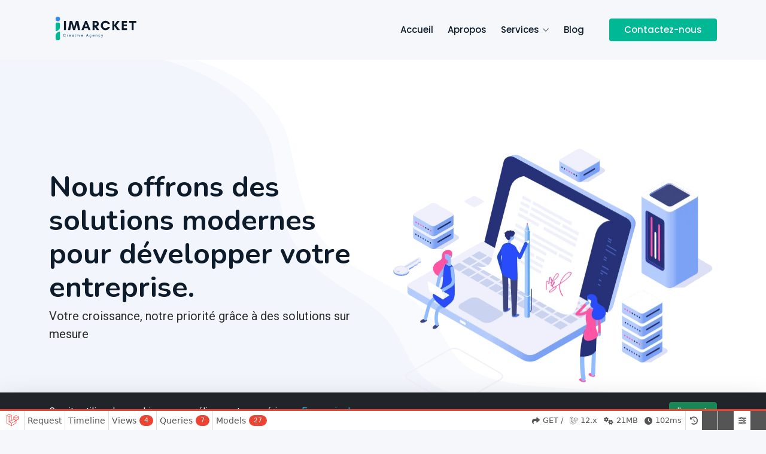

--- FILE ---
content_type: text/html; charset=UTF-8
request_url: https://imarcket.com/?u=polaroid-polarized-grey-gradient-pilot-unisex-sunglasses-pld-1017-rr-KX2BBLhq
body_size: 18734
content:
<!DOCTYPE html>
<html lang="en">

<head>
    <meta charset="utf-8">
    <meta content="width=device-width, initial-scale=1.0" name="viewport">
    <title>Home
    </title>
    <meta name="description"
        content="Description par défaut pour Home">
    <meta name="keywords"
        content="">

    
    <!-- Favicons -->
    <link href="https://imarcket.com/assets/img/logo/favicon.svg" rel="icon">
    

    <!-- Fonts -->
    <link href="https://fonts.googleapis.com" rel="preconnect">
    <link href="https://fonts.gstatic.com" rel="preconnect" crossorigin>
    <link
        href="https://fonts.googleapis.com/css2?family=Roboto:ital,wght@0,100;0,300;0,400;0,500;0,700;0,900;1,100;1,300;1,400;1,500;1,700;1,900&family=Poppins:ital,wght@0,100;0,200;0,300;0,400;0,500;0,600;0,700;0,800;0,900;1,100;1,200;1,300;1,400;1,500;1,600;1,700;1,800;1,900&family=Nunito:ital,wght@0,200;0,300;0,400;0,500;0,600;0,700;0,800;0,900;1,200;1,300;1,400;1,500;1,600;1,700;1,800;1,900&display=swap"
        rel="stylesheet">

    <!-- Vendor CSS Files -->
    <link href="https://imarcket.com/assets/vendor/bootstrap/css/bootstrap.min.css" rel="stylesheet">
    <link href="https://imarcket.com/assets/vendor/bootstrap-icons/bootstrap-icons.css" rel="stylesheet">
    <link href="https://imarcket.com/assets/vendor/aos/aos.css" rel="stylesheet">
    <link href="https://imarcket.com/assets/vendor/glightbox/css/glightbox.min.css" rel="stylesheet">
    <link href="https://imarcket.com/assets/vendor/swiper/swiper-bundle.min.css" rel="stylesheet">
    <!-- Swiper CSS -->
    <link rel="stylesheet" href="https://unpkg.com/swiper/swiper-bundle.min.css" />


    <!-- Main CSS File -->
    <link href="https://imarcket.com/assets/css/main.css" rel="stylesheet">

<link rel='stylesheet' type='text/css' property='stylesheet' href='/_debugbar/assets/stylesheets?v=1756573576' data-turbolinks-eval='false' data-turbo-eval='false'><script src='/_debugbar/assets/javascript?v=1756573576' data-turbolinks-eval='false' data-turbo-eval='false'></script><script data-turbo-eval='false'>jQuery.noConflict(true);</script>
<script> Sfdump = window.Sfdump || (function (doc) { doc.documentElement.classList.add('sf-js-enabled'); var rxEsc = /([.*+?^${}()|\[\]\/\\])/g, idRx = /\bsf-dump-\d+-ref[012]\w+\b/, keyHint = 0 <= navigator.platform.toUpperCase().indexOf('MAC') ? 'Cmd' : 'Ctrl', addEventListener = function (e, n, cb) { e.addEventListener(n, cb, false); }; if (!doc.addEventListener) { addEventListener = function (element, eventName, callback) { element.attachEvent('on' + eventName, function (e) { e.preventDefault = function () {e.returnValue = false;}; e.target = e.srcElement; callback(e); }); }; } function toggle(a, recursive) { var s = a.nextSibling || {}, oldClass = s.className, arrow, newClass; if (/\bsf-dump-compact\b/.test(oldClass)) { arrow = '▼'; newClass = 'sf-dump-expanded'; } else if (/\bsf-dump-expanded\b/.test(oldClass)) { arrow = '▶'; newClass = 'sf-dump-compact'; } else { return false; } if (doc.createEvent && s.dispatchEvent) { var event = doc.createEvent('Event'); event.initEvent('sf-dump-expanded' === newClass ? 'sfbeforedumpexpand' : 'sfbeforedumpcollapse', true, false); s.dispatchEvent(event); } a.lastChild.innerHTML = arrow; s.className = s.className.replace(/\bsf-dump-(compact|expanded)\b/, newClass); if (recursive) { try { a = s.querySelectorAll('.'+oldClass); for (s = 0; s < a.length; ++s) { if (-1 == a[s].className.indexOf(newClass)) { a[s].className = newClass; a[s].previousSibling.lastChild.innerHTML = arrow; } } } catch (e) { } } return true; }; function collapse(a, recursive) { var s = a.nextSibling || {}, oldClass = s.className; if (/\bsf-dump-expanded\b/.test(oldClass)) { toggle(a, recursive); return true; } return false; }; function expand(a, recursive) { var s = a.nextSibling || {}, oldClass = s.className; if (/\bsf-dump-compact\b/.test(oldClass)) { toggle(a, recursive); return true; } return false; }; function collapseAll(root) { var a = root.querySelector('a.sf-dump-toggle'); if (a) { collapse(a, true); expand(a); return true; } return false; } function reveal(node) { var previous, parents = []; while ((node = node.parentNode || {}) && (previous = node.previousSibling) && 'A' === previous.tagName) { parents.push(previous); } if (0 !== parents.length) { parents.forEach(function (parent) { expand(parent); }); return true; } return false; } function highlight(root, activeNode, nodes) { resetHighlightedNodes(root); Array.from(nodes||[]).forEach(function (node) { if (!/\bsf-dump-highlight\b/.test(node.className)) { node.className = node.className + ' sf-dump-highlight'; } }); if (!/\bsf-dump-highlight-active\b/.test(activeNode.className)) { activeNode.className = activeNode.className + ' sf-dump-highlight-active'; } } function resetHighlightedNodes(root) { Array.from(root.querySelectorAll('.sf-dump-str, .sf-dump-key, .sf-dump-public, .sf-dump-protected, .sf-dump-private')).forEach(function (strNode) { strNode.className = strNode.className.replace(/\bsf-dump-highlight\b/, ''); strNode.className = strNode.className.replace(/\bsf-dump-highlight-active\b/, ''); }); } return function (root, x) { root = doc.getElementById(root); var indentRx = new RegExp('^('+(root.getAttribute('data-indent-pad') || ' ').replace(rxEsc, '\\$1')+')+', 'm'), options = {"maxDepth":1,"maxStringLength":160,"fileLinkFormat":false}, elt = root.getElementsByTagName('A'), len = elt.length, i = 0, s, h, t = []; while (i < len) t.push(elt[i++]); for (i in x) { options[i] = x[i]; } function a(e, f) { addEventListener(root, e, function (e, n) { if ('A' == e.target.tagName) { f(e.target, e); } else if ('A' == e.target.parentNode.tagName) { f(e.target.parentNode, e); } else { n = /\bsf-dump-ellipsis\b/.test(e.target.className) ? e.target.parentNode : e.target; if ((n = n.nextElementSibling) && 'A' == n.tagName) { if (!/\bsf-dump-toggle\b/.test(n.className)) { n = n.nextElementSibling || n; } f(n, e, true); } } }); }; function isCtrlKey(e) { return e.ctrlKey || e.metaKey; } function xpathString(str) { var parts = str.match(/[^'"]+|['"]/g).map(function (part) { if ("'" == part) { return '"\'"'; } if ('"' == part) { return "'\"'"; } return "'" + part + "'"; }); return "concat(" + parts.join(",") + ", '')"; } function xpathHasClass(className) { return "contains(concat(' ', normalize-space(@class), ' '), ' " + className +" ')"; } a('mouseover', function (a, e, c) { if (c) { e.target.style.cursor = "pointer"; } }); a('click', function (a, e, c) { if (/\bsf-dump-toggle\b/.test(a.className)) { e.preventDefault(); if (!toggle(a, isCtrlKey(e))) { var r = doc.getElementById(a.getAttribute('href').slice(1)), s = r.previousSibling, f = r.parentNode, t = a.parentNode; t.replaceChild(r, a); f.replaceChild(a, s); t.insertBefore(s, r); f = f.firstChild.nodeValue.match(indentRx); t = t.firstChild.nodeValue.match(indentRx); if (f && t && f[0] !== t[0]) { r.innerHTML = r.innerHTML.replace(new RegExp('^'+f[0].replace(rxEsc, '\\$1'), 'mg'), t[0]); } if (/\bsf-dump-compact\b/.test(r.className)) { toggle(s, isCtrlKey(e)); } } if (c) { } else if (doc.getSelection) { try { doc.getSelection().removeAllRanges(); } catch (e) { doc.getSelection().empty(); } } else { doc.selection.empty(); } } else if (/\bsf-dump-str-toggle\b/.test(a.className)) { e.preventDefault(); e = a.parentNode.parentNode; e.className = e.className.replace(/\bsf-dump-str-(expand|collapse)\b/, a.parentNode.className); } }); elt = root.getElementsByTagName('SAMP'); len = elt.length; i = 0; while (i < len) t.push(elt[i++]); len = t.length; for (i = 0; i < len; ++i) { elt = t[i]; if ('SAMP' == elt.tagName) { a = elt.previousSibling || {}; if ('A' != a.tagName) { a = doc.createElement('A'); a.className = 'sf-dump-ref'; elt.parentNode.insertBefore(a, elt); } else { a.innerHTML += ' '; } a.title = (a.title ? a.title+'\n[' : '[')+keyHint+'+click] Expand all children'; a.innerHTML += elt.className == 'sf-dump-compact' ? '<span>▶</span>' : '<span>▼</span>'; a.className += ' sf-dump-toggle'; x = 1; if ('sf-dump' != elt.parentNode.className) { x += elt.parentNode.getAttribute('data-depth')/1; } } else if (/\bsf-dump-ref\b/.test(elt.className) && (a = elt.getAttribute('href'))) { a = a.slice(1); elt.className += ' sf-dump-hover'; elt.className += ' '+a; if (/[\[{]$/.test(elt.previousSibling.nodeValue)) { a = a != elt.nextSibling.id && doc.getElementById(a); try { s = a.nextSibling; elt.appendChild(a); s.parentNode.insertBefore(a, s); if (/^[@#]/.test(elt.innerHTML)) { elt.innerHTML += ' <span>▶</span>'; } else { elt.innerHTML = '<span>▶</span>'; elt.className = 'sf-dump-ref'; } elt.className += ' sf-dump-toggle'; } catch (e) { if ('&' == elt.innerHTML.charAt(0)) { elt.innerHTML = '…'; elt.className = 'sf-dump-ref'; } } } } } if (doc.evaluate && Array.from && root.children.length > 1) { root.setAttribute('tabindex', 0); SearchState = function () { this.nodes = []; this.idx = 0; }; SearchState.prototype = { next: function () { if (this.isEmpty()) { return this.current(); } this.idx = this.idx < (this.nodes.length - 1) ? this.idx + 1 : 0; return this.current(); }, previous: function () { if (this.isEmpty()) { return this.current(); } this.idx = this.idx > 0 ? this.idx - 1 : (this.nodes.length - 1); return this.current(); }, isEmpty: function () { return 0 === this.count(); }, current: function () { if (this.isEmpty()) { return null; } return this.nodes[this.idx]; }, reset: function () { this.nodes = []; this.idx = 0; }, count: function () { return this.nodes.length; }, }; function showCurrent(state) { var currentNode = state.current(), currentRect, searchRect; if (currentNode) { reveal(currentNode); highlight(root, currentNode, state.nodes); if ('scrollIntoView' in currentNode) { currentNode.scrollIntoView(true); currentRect = currentNode.getBoundingClientRect(); searchRect = search.getBoundingClientRect(); if (currentRect.top < (searchRect.top + searchRect.height)) { window.scrollBy(0, -(searchRect.top + searchRect.height + 5)); } } } counter.textContent = (state.isEmpty() ? 0 : state.idx + 1) + ' of ' + state.count(); } var search = doc.createElement('div'); search.className = 'sf-dump-search-wrapper sf-dump-search-hidden'; search.innerHTML = ' <input type="text" class="sf-dump-search-input"> <span class="sf-dump-search-count">0 of 0<\/span> <button type="button" class="sf-dump-search-input-previous" tabindex="-1"> <svg viewBox="0 0 1792 1792" xmlns="http://www.w3.org/2000/svg"><path d="M1683 1331l-166 165q-19 19-45 19t-45-19L896 965l-531 531q-19 19-45 19t-45-19l-166-165q-19-19-19-45.5t19-45.5l742-741q19-19 45-19t45 19l742 741q19 19 19 45.5t-19 45.5z"\/><\/svg> <\/button> <button type="button" class="sf-dump-search-input-next" tabindex="-1"> <svg viewBox="0 0 1792 1792" xmlns="http://www.w3.org/2000/svg"><path d="M1683 808l-742 741q-19 19-45 19t-45-19L109 808q-19-19-19-45.5t19-45.5l166-165q19-19 45-19t45 19l531 531 531-531q19-19 45-19t45 19l166 165q19 19 19 45.5t-19 45.5z"\/><\/svg> <\/button> '; root.insertBefore(search, root.firstChild); var state = new SearchState(); var searchInput = search.querySelector('.sf-dump-search-input'); var counter = search.querySelector('.sf-dump-search-count'); var searchInputTimer = 0; var previousSearchQuery = ''; addEventListener(searchInput, 'keyup', function (e) { var searchQuery = e.target.value; /* Don't perform anything if the pressed key didn't change the query */ if (searchQuery === previousSearchQuery) { return; } previousSearchQuery = searchQuery; clearTimeout(searchInputTimer); searchInputTimer = setTimeout(function () { state.reset(); collapseAll(root); resetHighlightedNodes(root); if ('' === searchQuery) { counter.textContent = '0 of 0'; return; } var classMatches = [ "sf-dump-str", "sf-dump-key", "sf-dump-public", "sf-dump-protected", "sf-dump-private", ].map(xpathHasClass).join(' or '); var xpathResult = doc.evaluate('.//span[' + classMatches + '][contains(translate(child::text(), ' + xpathString(searchQuery.toUpperCase()) + ', ' + xpathString(searchQuery.toLowerCase()) + '), ' + xpathString(searchQuery.toLowerCase()) + ')]', root, null, XPathResult.ORDERED_NODE_ITERATOR_TYPE, null); while (node = xpathResult.iterateNext()) state.nodes.push(node); showCurrent(state); }, 400); }); Array.from(search.querySelectorAll('.sf-dump-search-input-next, .sf-dump-search-input-previous')).forEach(function (btn) { addEventListener(btn, 'click', function (e) { e.preventDefault(); -1 !== e.target.className.indexOf('next') ? state.next() : state.previous(); searchInput.focus(); collapseAll(root); showCurrent(state); }) }); addEventListener(root, 'keydown', function (e) { var isSearchActive = !/\bsf-dump-search-hidden\b/.test(search.className); if ((114 === e.keyCode && !isSearchActive) || (isCtrlKey(e) && 70 === e.keyCode)) { /* F3 or CMD/CTRL + F */ if (70 === e.keyCode && document.activeElement === searchInput) { /* * If CMD/CTRL + F is hit while having focus on search input, * the user probably meant to trigger browser search instead. * Let the browser execute its behavior: */ return; } e.preventDefault(); search.className = search.className.replace(/\bsf-dump-search-hidden\b/, ''); searchInput.focus(); } else if (isSearchActive) { if (27 === e.keyCode) { /* ESC key */ search.className += ' sf-dump-search-hidden'; e.preventDefault(); resetHighlightedNodes(root); searchInput.value = ''; } else if ( (isCtrlKey(e) && 71 === e.keyCode) /* CMD/CTRL + G */ || 13 === e.keyCode /* Enter */ || 114 === e.keyCode /* F3 */ ) { e.preventDefault(); e.shiftKey ? state.previous() : state.next(); collapseAll(root); showCurrent(state); } } }); } if (0 >= options.maxStringLength) { return; } try { elt = root.querySelectorAll('.sf-dump-str'); len = elt.length; i = 0; t = []; while (i < len) t.push(elt[i++]); len = t.length; for (i = 0; i < len; ++i) { elt = t[i]; s = elt.innerText || elt.textContent; x = s.length - options.maxStringLength; if (0 < x) { h = elt.innerHTML; elt[elt.innerText ? 'innerText' : 'textContent'] = s.substring(0, options.maxStringLength); elt.className += ' sf-dump-str-collapse'; elt.innerHTML = '<span class=sf-dump-str-collapse>'+h+'<a class="sf-dump-ref sf-dump-str-toggle" title="Collapse"> ◀</a></span>'+ '<span class=sf-dump-str-expand>'+elt.innerHTML+'<a class="sf-dump-ref sf-dump-str-toggle" title="'+x+' remaining characters"> ▶</a></span>'; } } } catch (e) { } }; })(document); </script><style> .sf-js-enabled .phpdebugbar pre.sf-dump .sf-dump-compact, .sf-js-enabled .sf-dump-str-collapse .sf-dump-str-collapse, .sf-js-enabled .sf-dump-str-expand .sf-dump-str-expand { display: none; } .sf-dump-hover:hover { background-color: #B729D9; color: #FFF !important; border-radius: 2px; } .phpdebugbar pre.sf-dump { display: block; white-space: pre; padding: 5px; overflow: initial !important; } .phpdebugbar pre.sf-dump:after { content: ""; visibility: hidden; display: block; height: 0; clear: both; } .phpdebugbar pre.sf-dump .sf-dump-ellipsization { display: inline-flex; } .phpdebugbar pre.sf-dump a { text-decoration: none; cursor: pointer; border: 0; outline: none; color: inherit; } .phpdebugbar pre.sf-dump img { max-width: 50em; max-height: 50em; margin: .5em 0 0 0; padding: 0; background: url([data-uri]) #D3D3D3; } .phpdebugbar pre.sf-dump .sf-dump-ellipsis { text-overflow: ellipsis; white-space: nowrap; overflow: hidden; } .phpdebugbar pre.sf-dump .sf-dump-ellipsis-tail { flex-shrink: 0; } .phpdebugbar pre.sf-dump code { display:inline; padding:0; background:none; } .sf-dump-public.sf-dump-highlight, .sf-dump-protected.sf-dump-highlight, .sf-dump-private.sf-dump-highlight, .sf-dump-str.sf-dump-highlight, .sf-dump-key.sf-dump-highlight { background: rgba(111, 172, 204, 0.3); border: 1px solid #7DA0B1; border-radius: 3px; } .sf-dump-public.sf-dump-highlight-active, .sf-dump-protected.sf-dump-highlight-active, .sf-dump-private.sf-dump-highlight-active, .sf-dump-str.sf-dump-highlight-active, .sf-dump-key.sf-dump-highlight-active { background: rgba(253, 175, 0, 0.4); border: 1px solid #ffa500; border-radius: 3px; } .phpdebugbar pre.sf-dump .sf-dump-search-hidden { display: none !important; } .phpdebugbar pre.sf-dump .sf-dump-search-wrapper { font-size: 0; white-space: nowrap; margin-bottom: 5px; display: flex; position: -webkit-sticky; position: sticky; top: 5px; } .phpdebugbar pre.sf-dump .sf-dump-search-wrapper > * { vertical-align: top; box-sizing: border-box; height: 21px; font-weight: normal; border-radius: 0; background: #FFF; color: #757575; border: 1px solid #BBB; } .phpdebugbar pre.sf-dump .sf-dump-search-wrapper > input.sf-dump-search-input { padding: 3px; height: 21px; font-size: 12px; border-right: none; border-top-left-radius: 3px; border-bottom-left-radius: 3px; color: #000; min-width: 15px; width: 100%; } .phpdebugbar pre.sf-dump .sf-dump-search-wrapper > .sf-dump-search-input-next, .phpdebugbar pre.sf-dump .sf-dump-search-wrapper > .sf-dump-search-input-previous { background: #F2F2F2; outline: none; border-left: none; font-size: 0; line-height: 0; } .phpdebugbar pre.sf-dump .sf-dump-search-wrapper > .sf-dump-search-input-next { border-top-right-radius: 3px; border-bottom-right-radius: 3px; } .phpdebugbar pre.sf-dump .sf-dump-search-wrapper > .sf-dump-search-input-next > svg, .phpdebugbar pre.sf-dump .sf-dump-search-wrapper > .sf-dump-search-input-previous > svg { pointer-events: none; width: 12px; height: 12px; } .phpdebugbar pre.sf-dump .sf-dump-search-wrapper > .sf-dump-search-count { display: inline-block; padding: 0 5px; margin: 0; border-left: none; line-height: 21px; font-size: 12px; }.phpdebugbar pre.sf-dump, .phpdebugbar pre.sf-dump .sf-dump-default{word-wrap: break-word; white-space: pre-wrap; word-break: normal}.phpdebugbar pre.sf-dump .sf-dump-num{font-weight:bold; color:#1299DA}.phpdebugbar pre.sf-dump .sf-dump-const{font-weight:bold}.phpdebugbar pre.sf-dump .sf-dump-str{font-weight:bold; color:#3A9B26}.phpdebugbar pre.sf-dump .sf-dump-note{color:#1299DA}.phpdebugbar pre.sf-dump .sf-dump-ref{color:#7B7B7B}.phpdebugbar pre.sf-dump .sf-dump-public{color:#000000}.phpdebugbar pre.sf-dump .sf-dump-protected{color:#000000}.phpdebugbar pre.sf-dump .sf-dump-private{color:#000000}.phpdebugbar pre.sf-dump .sf-dump-meta{color:#B729D9}.phpdebugbar pre.sf-dump .sf-dump-key{color:#3A9B26}.phpdebugbar pre.sf-dump .sf-dump-index{color:#1299DA}.phpdebugbar pre.sf-dump .sf-dump-ellipsis{color:#A0A000}.phpdebugbar pre.sf-dump .sf-dump-virtual{font-style:italic}.phpdebugbar pre.sf-dump .sf-dump-ns{user-select:none;}.phpdebugbar pre.sf-dump .sf-dump-ellipsis-note{color:#1299DA}</style>
</head>

<body class="starter-page-page">

    <header id="header" class="header d-flex align-items-center sticky-top">
      <div class="container-fluid container-xl position-relative d-flex align-items-center">

          <a href="https://imarcket.com" class="logo d-flex align-items-center me-auto">
              <!-- Uncomment the line below if you also wish to use an image logo -->
              <img src="https://imarcket.com/assets/img/logo/logo.svg" alt="">
              
          </a>

          <nav id="navmenu" class="navmenu">
              <ul>
                  <li><a href="https://imarcket.com">Accueil<br></a></li>
                  <li><a href="https://imarcket.com/apropos">Apropos</a></li>

                  <li class="dropdown"><a href="https://imarcket.com/services"><span>Services</span> <i
                              class="bi bi-chevron-down toggle-dropdown"></i></a>
                      <ul>
                                                        <li class="dropdown">
                                  <a href="https://imarcket.com/services/category/automatisation-ia">
                                      <span>Automatisation &amp; IA</span>
                                                                                <i class="bi bi-chevron-down toggle-dropdown"></i>
                                                                        </a>
                                                                        <ul>
                                                                                        <li>
                                                  <a
                                                      href="https://imarcket.com/services/automatisation-rpa">Automatisation &amp; RPA</a>
                                              </li>
                                                                                        <li>
                                                  <a
                                                      href="https://imarcket.com/services/automatisation-des-workflows">Automatisation des workflows</a>
                                              </li>
                                                                                        <li>
                                                  <a
                                                      href="https://imarcket.com/services/traitement-intelligent-de-donnees">Traitement intelligent de données</a>
                                              </li>
                                                                                        <li>
                                                  <a
                                                      href="https://imarcket.com/services/agents-ia-integrations-llm">Agents IA &amp; Intégrations LLM</a>
                                              </li>
                                                                                </ul>
                                                                </li>
                                                        <li class="dropdown">
                                  <a href="https://imarcket.com/services/category/developpement-web-seo">
                                      <span>Développement Web &amp; SEO</span>
                                                                                <i class="bi bi-chevron-down toggle-dropdown"></i>
                                                                        </a>
                                                                        <ul>
                                                                                        <li>
                                                  <a
                                                      href="https://imarcket.com/services/developpement-web">Développement Web</a>
                                              </li>
                                                                                        <li>
                                                  <a
                                                      href="https://imarcket.com/services/devops">DevOps</a>
                                              </li>
                                                                                        <li>
                                                  <a
                                                      href="https://imarcket.com/services/seo-referencement">SEO &amp; Référencement</a>
                                              </li>
                                                                                        <li>
                                                  <a
                                                      href="https://imarcket.com/services/accessibilite-performance-web">Accessibilité &amp; Performance Web</a>
                                              </li>
                                                                                </ul>
                                                                </li>
                                                        <li class="dropdown">
                                  <a href="https://imarcket.com/services/category/email-marketing-smtp">
                                      <span>Email Marketing &amp; SMTP</span>
                                                                                <i class="bi bi-chevron-down toggle-dropdown"></i>
                                                                        </a>
                                                                        <ul>
                                                                                        <li>
                                                  <a
                                                      href="https://imarcket.com/services/plateformes-demail-marketing">Plateformes d’Email Marketing</a>
                                              </li>
                                                                                        <li>
                                                  <a
                                                      href="https://imarcket.com/services/gestion-smtp-avancee">Gestion SMTP avancée</a>
                                              </li>
                                                                                        <li>
                                                  <a
                                                      href="https://imarcket.com/services/suivi-delivrabilite">Suivi &amp; Délivrabilité</a>
                                              </li>
                                                                                        <li>
                                                  <a
                                                      href="https://imarcket.com/services/lead-generation-automatisation-crm">Lead Generation &amp; Automatisation CRM</a>
                                              </li>
                                                                                </ul>
                                                                </li>
                                                        <li class="dropdown">
                                  <a href="https://imarcket.com/services/category/formation-accompagnement">
                                      <span>Formation &amp; Accompagnement</span>
                                                                                <i class="bi bi-chevron-down toggle-dropdown"></i>
                                                                        </a>
                                                                        <ul>
                                                                                        <li>
                                                  <a
                                                      href="https://imarcket.com/services/formation-email-marketing">Formation Email Marketing</a>
                                              </li>
                                                                                        <li>
                                                  <a
                                                      href="https://imarcket.com/services/formation-devops-cicd">Formation DevOps &amp; CI/CD</a>
                                              </li>
                                                                                </ul>
                                                                </li>
                          
                      </ul>
                  </li>

                  <li><a href="https://imarcket.com/blog">Blog</a></li>
                  <a class="btn-getstarted flex-md-shrink-0" href="https://imarcket.com/contact">Contactez-nous</a>
              </ul>
              <i class="mobile-nav-toggle d-xl-none bi bi-list"></i>
          </nav>


      </div>
  </header>

    <main class="main">
        <!-- Hero Section -->
    <section id="hero" class="hero section">

        <div class="container">
            <div class="row gy-4">
                <div class="col-lg-6 order-2 order-lg-1 d-flex flex-column justify-content-center">
                    <h1 data-aos="fade-up">Nous offrons des solutions modernes pour développer votre entreprise.</h1>
                    <p data-aos="fade-up" data-aos-delay="100">Votre croissance, notre priorité grâce à des solutions
                        sur
                        mesure</p>
                    <div class="d-flex flex-column flex-md-row" data-aos="fade-up" data-aos-delay="200">
                        <a href="https://imarcket.com/services" class="btn-get-started">Découvrez nos services<i
                                class="bi bi-arrow-right"></i></a>
                    </div>
                </div>
                <div class="col-lg-6 order-1 order-lg-2 hero-img" data-aos="zoom-out">
                    <img src="https://imarcket.com/assets/img/hero-img.webp" class="img-fluid animated" alt="">
                </div>
            </div>
        </div>

    </section><!-- /Hero Section -->

    <!-- About Section -->
    <section id="about" class="about section">

        <div class="container" data-aos="fade-up">
            <div class="row gx-0">

                <div class="col-lg-6 d-flex flex-column justify-content-center" data-aos="fade-up" data-aos-delay="200">
                    <div class="content">
                        <h3>Qui sommes-nous</h3>
                        <h2>Des solutions technologiques sur mesure pour propulser votre entreprise</h2>
                        <p>
                            Chez SASInnovation, nous réunissons expertise, innovation et engagement pour répondre aux
                            défis technologiques des entreprises modernes. Notre équipe passionnée conçoit des solutions
                            performantes, sécurisées et parfaitement adaptées à vos besoins.
                        </p>
                        <div class="text-center text-lg-start">
                            <a href="https://imarcket.com/apropos"
                                class="btn-read-more d-inline-flex align-items-center justify-content-center align-self-center">
                                <span>En savoir plus</span>
                                <i class="bi bi-arrow-right"></i>
                            </a>
                        </div>
                    </div>
                </div>

                <div class="col-lg-6 d-flex align-items-center" data-aos="zoom-out" data-aos-delay="200">
                    <img src="https://imarcket.com/assets/img/about.webp" class="img-fluid" alt="">
                </div>

            </div>
        </div>

    </section><!-- /About Section -->


    <!-- Values Section -->
    <section id="values" class="values section">

        <!-- Section Title -->
        <div class="container section-title" data-aos="fade-up">
            <h2>Nos Valeurs</h2>
            <p>SAS-INNOVATION, votre partenaire pour un succès garanti.<br></p>
        </div><!-- End Section Title -->

        <div class="container">

            <div class="row gy-4">
                <div class="col-lg-4" data-aos="fade-up" data-aos-delay="100">
                    <div class="card">
                        <img src="https://imarcket.com/assets/img/values-1.webp" class="img-fluid" alt="">
                        <h3>Votre réussite, notre mission</h3>
                        <p>Nous vous ouvrons la voie vers de nouvelles opportunités avec des solutions pensées pour
                            votre succès.</p>
                    </div>
                </div><!-- End Card Item -->

                <div class="col-lg-4" data-aos="fade-up" data-aos-delay="200">
                    <div class="card">
                        <img src="https://imarcket.com/assets/img/values-2.webp" class="img-fluid" alt="">
                        <h3>Boostez votre productivité avec nos solutions sur mesure</h3>
                        <p>Nous vous accompagnons avec des stratégies efficaces pour accélérer votre croissance et
                            réussir.</p>
                    </div>
                </div><!-- End Card Item -->

                <div class="col-lg-4" data-aos="fade-up" data-aos-delay="300">
                    <div class="card">
                        <img src="https://imarcket.com/assets/img/values-3.webp" class="img-fluid" alt="">
                        <h3>Votre succès, notre priorité.</h3>
                        <p>Avec passion et expertise, nous créons des solutions personnalisées pour atteindre vos
                            objectifs.</p>
                    </div>
                </div><!-- End Card Item -->

            </div>

        </div>

    </section><!-- /Values Section -->

    <!-- Features Section -->
    <section id="features" class="features section">

        <!-- Section Title -->
        <div class="container section-title" data-aos="fade-up">
            <h2>SAS-INNOVATION</h2>
            <p>Votre allié pour des solutions sur mesure <br>et des résultats au-delà de vos attentes.<br></p>
        </div><!-- End Section Title -->

        <div class="container">

            <div class="row gy-5">
                <div class="col-xl-6" data-aos="zoom-out" data-aos-delay="100">
                    <img src="https://imarcket.com/assets/img/features.webp" class="img-fluid" alt="">
                </div>

                <div class="col-xl-6 d-flex">
                    <div class="row align-self-center gy-4">

                        <div class="col-md-6" data-aos="fade-up" data-aos-delay="200">
                            <div class="feature-box d-flex align-items-center">
                                <i class="bi bi-check"></i>
                                <h3>Solutions Cloud</h3>
                            </div>
                        </div><!-- End Feature Item -->

                        <div class="col-md-6" data-aos="fade-up" data-aos-delay="300">
                            <div class="feature-box d-flex align-items-center">
                                <i class="bi bi-check"></i>
                                <h3>Application SaaS</h3>
                            </div>
                        </div><!-- End Feature Item -->

                        <div class="col-md-6" data-aos="fade-up" data-aos-delay="400">
                            <div class="feature-box d-flex align-items-center">
                                <i class="bi bi-check"></i>
                                <h3>Solution Open sources</h3>
                            </div>
                        </div><!-- End Feature Item -->

                        <div class="col-md-6" data-aos="fade-up" data-aos-delay="500">
                            <div class="feature-box d-flex align-items-center">
                                <i class="bi bi-check"></i>
                                <h3>Système Linux</h3>
                            </div>
                        </div><!-- End Feature Item -->

                        <div class="col-md-6" data-aos="fade-up" data-aos-delay="600">
                            <div class="feature-box d-flex align-items-center">
                                <i class="bi bi-check"></i>
                                <h3>Sécurité des Systèmes Linux</h3>
                            </div>
                        </div><!-- End Feature Item -->

                        <div class="col-md-6" data-aos="fade-up" data-aos-delay="700">
                            <div class="feature-box d-flex align-items-center">
                                <i class="bi bi-check"></i>
                                <h3>Haut Disponibilité</h3>
                            </div>
                        </div><!-- End Feature Item -->
                        <div class="col-md-6" data-aos="fade-up" data-aos-delay="700">
                            <div class="feature-box d-flex align-items-center">
                                <i class="bi bi-check"></i>
                                <h3>Web et Base de Données</h3>
                            </div>
                        </div><!-- End Feature Item -->

                    </div>
                </div>

            </div>

        </div>

    </section><!-- /Features Section -->



    <!-- Features Section -->
    <section id="features" class="features section">

        <!-- Section Title -->
        <div class="container section-title text-right" data-aos="fade-up">
            <h2></h2>
            <p>Faites confiance à notre expérience éprouvée pour vous offrir <br>des solutions fiables et durables<br>
            </p>
        </div><!-- End Section Title -->

        <div class="container">

            <div class="row feature-tabs aos-init aos-animate gy-5">
                <div class="col-xl-6" data-aos="zoom-out" data-aos-delay="100">
                    <img src="https://imarcket.com/assets/img/features-2.webp" class="img-fluid" alt="">
                </div>


                <div class="col-xl-6 d-flex">
                    <div class="row align-self-center gy-4">
                        <div class="d-flex justify-content-center">
                            <!-- Tabs -->
                            <ul class="nav nav-pills nav-justified mb-3" role="tablist">
                                <li>
                                    <a class="nav-item nav-link active" data-bs-toggle="pill" href="#tab1"
                                        aria-selected="true" role="tab">WEB</a>
                                </li>
                                <li>
                                    <a class="nav-item nav-link" data-bs-toggle="pill" href="#tab2"
                                        aria-selected="false" role="tab" tabindex="-1">Base de données</a>
                                </li>
                                <li>
                                    <a class="nav-item nav-link" data-bs-toggle="pill" href="#tab3"
                                        aria-selected="false" role="tab" tabindex="-1">Messagerie</a>
                                </li>
                                <li>
                                    <a class="nav-item nav-link" data-bs-toggle="pill" href="#tab4"
                                        aria-selected="false" role="tab" tabindex="-1">Sécurité</a>
                                </li>
                                <li>
                                    <a class="nav-item nav-link" data-bs-toggle="pill" href="#tab5"
                                        aria-selected="false" role="tab" tabindex="-1">Virtualisation</a>
                                </li>
                            </ul><!-- End Tabs -->
                        </div>
                        <!-- Tab Content -->
                        <div class="tab-content">

                            <div class="tab-pane fade active show " id="tab1" role="tabpanel">
                                <p>Notre objectif est d'améliorer les performances et la sécurité de vos serveurs web en
                                    mettant en œuvre des solutions open source de pointe.</p>
                                <div class="d-flex align-items-center mb-2">
                                    <h4>Flexibilité, sécurité, performances garanties et coûts maîtrisés :</h4>
                                </div>
                                <p>En optant pour des solutions open source, vous bénéficierez d'une flexibilité accrue,
                                    de mises à jour régulières, d'une communauté active de développeurs et d'un coût
                                    réduit, vous permettant ainsi de maximiser votre retour sur investissement tout en
                                    offrant une expérience utilisateur optimale.</p>
                                <div class="d-flex align-items-center mb-2">
                                    <h4>L'amélioration du serveur web passe par l'utilisation de solutions de mise en
                                        cache et de reverse proxy :</h4>
                                </div>
                                <p>Ces outils puissants accélèrent la vitesse de chargement des pages, réduisent la
                                    charge du serveur et améliorent l'expérience utilisateur. <br> En adoptant cette
                                    approche intelligente, vous pouvez offrir des performances exceptionnelles à vos
                                    visiteurs tout en optimisant l'efficacité de votre infrastructure.</p>
                            </div><!-- End Tab 1 Content -->

                            <div class="tab-pane fade" id="tab2" role="tabpanel">
                                <p>Nous proposons des prestations de mise en place de solutions de base de données,
                                    adaptées à vos besoins spécifiques. <br> Profitez de la puissance de MySQL,
                                    PostgreSQL ou MariaDB pour gérer efficacement vos données tout en bénéficiant de la
                                    liberté et de la flexibilité des logiciels open source.</p>
                                <div class="d-flex align-items-center mb-2">
                                    <h4>La base de données est le cœur de votre entreprise. Faites confiance à nos
                                        solutions open source pour alimenter votre croissance:</h4>
                                </div>
                                <p>Nos services de mise en place de bases de données open source vous permettent de
                                    bénéficier d'une gestion robuste et évolutive de vos données sans les coûts élevés
                                    associés aux solutions propriétaires.<br> Profitez de l'innovation et de la
                                    fiabilité des logiciels open source pour stimuler votre performance opérationnelle.
                                </p>
                                <div class="d-flex align-items-center mb-2">
                                    <h4>Confiez votre base de données à des solutions open source, où l'innovation et la
                                        performance se rencontrent pour façonner l'avenir de votre entreprise:</h4>
                                </div>
                                <p>Avec notre expertise, nous vous accompagnons tout au long du processus de déploiement
                                    et d'intégration de la base de données open source de votre choix. Nos solutions sur
                                    mesure vous garantissent une gestion de données optimale, une sécurité renforcée et
                                    une évolutivité sans limite.</p>
                            </div><!-- End Tab 2 Content -->

                            <div class="tab-pane fade" id="tab3" role="tabpanel">
                                <p>Découvrez notre prestation professionnelle de mise en place de serveurs de messagerie
                                    open source. Avec Zimbra, Postfix, Exim4 et bien d'autres, nous vous offrons des
                                    solutions performantes et sécurisées pour une communication fluide et efficace au
                                    sein de votre entreprise.</p>
                                <div class="d-flex align-items-center mb-2">
                                    <h4>Communiquez en toute liberté avec nos solutions de messagerie open source, où
                                        l'innovation s'allie à la fiabilité pour répondre à vos besoins quotidiens:</h4>
                                </div>
                                <p>Notre équipe expérimentée vous guide tout au long du processus d'intégration et de
                                    configuration des serveurs de messagerie open source. <br> Profitez d'une
                                    collaboration fluide, de fonctions avancées et de la confidentialité de vos
                                    communications, le tout sans coûts de licences.</p>
                                <div class="d-flex align-items-center mb-2">
                                    <h4>Offrez à votre entreprise le pouvoir de la communication avec des serveurs de
                                        messagerie open source, où l'efficacité rejoint la sécurité pour une expérience
                                        utilisateur inégalée.</h4>
                                </div>
                                <p>Avec nos prestations, votre entreprise dispose d'une messagerie fiable, évolutive et
                                    compatible avec les normes de communication les plus récentes. Optez pour la
                                    flexibilité des solutions open source et libérez tout le potentiel de votre équipe.
                                </p>
                            </div><!-- End Tab 3 Content -->
                            <div class="tab-pane fade" id="tab4" role="tabpanel">
                                <p> Protégez votre infrastructure informatique avec notre prestation de mise en place de
                                    solutions de sécurité avancées pour les serveurs Linux et les services associés.
                                    <br> Notre expertise en Fail2ban, Rkhunter, Chkrootkit et bien d'autres outils vous
                                    assure une défense robuste contre les menaces cybernétiques.
                                </p>
                                <div class="d-flex align-items-center mb-2">
                                    <h4>La sécurité est la clé de la confiance en ligne. Avec nos solutions de sécurité
                                        des serveurs Linux, vous pouvez compter sur une protection infaillible:</h4>
                                </div>
                                <p>Notre équipe expérimentée veille à renforcer la résilience de vos serveurs Linux
                                    grâce à des solutions open source éprouvées telles que iptables, firewalld et SSL.
                                    Faites confiance à nos compétences pour prévenir les intrusions et garantir la
                                    confidentialité de vos données.</p>
                                <div class="d-flex align-items-center mb-2">
                                    <h4>Une infrastructure sécurisée est le fondement de la confiance envers votre
                                        entreprise. Nos solutions de sécurité des serveurs Linux vous permettent de
                                        bâtir cette confiance.</h4>
                                </div>
                                <p>Avec notre prestation de sécurité pour les serveurs Linux et les services, vous
                                    pouvez consacrer plus de temps à votre activité principale en laissant la gestion
                                    des menaces et des vulnérabilités entre les mains de nos experts.</p>
                            </div><!-- End Tab 4 Content -->
                            <div class="tab-pane fade" id="tab5" role="tabpanel">
                                <p>Découvrez notre prestation professionnelle de mise en place de solutions de
                                    virtualisation open source, telles que KVM/Libvirt et VirtualBox, ou des solutions
                                    de renommée comme VMware. <br> Notre expertise vous offre une infrastructure agile
                                    et évolutive pour répondre à vos besoins informatiques les plus exigeants.</p>
                                <div class="d-flex align-items-center mb-2">
                                    <h4>La virtualisation est la clé de l'efficacité et de la flexibilité. Choisissez
                                        nos solutions de virtualisation pour ouvrir les portes de nouvelles
                                        opportunités:</h4>
                                </div>
                                <p>Notre équipe qualifiée vous accompagne dans le déploiement et la configuration de vos
                                    environnements virtuels. Grâce à nos solutions, bénéficiez d'une consolidation des
                                    ressources, d'une meilleure gestion des coûts et d'une disponibilité optimisée de
                                    vos services.</p>
                                <div class="d-flex align-items-center mb-2">
                                    <h4>La virtualisation est le pilier de l'efficacité opérationnelle. Faites confiance
                                        à nos solutions pour dynamiser votre entreprise vers l'avenir:</h4>
                                </div>
                                <p>Profitez de la souplesse et des avantages de la virtualisation open source ou des
                                    solutions de pointe comme VMware. Nos prestations vous garantissent une
                                    infrastructure solide et performante, vous permettant de libérer tout le potentiel
                                    de votre entreprise.</p>
                            </div><!-- End Tab 5 Content -->

                        </div>
                    </div>

                </div>

            </div>

    </section><!-- /Features Section -->

    <!-- Alt Features Section -->
    <section id="alt-features" class="alt-features section">
        <!-- Section Title -->
        <div class="container section-title text-right" data-aos="fade-up">
            <h2>SAS-INNOVATION</h2>
            <p>Supervisez mieux, agissez plus vite – découvrez notre solution clé en main.<br></p>
        </div><!-- End Section Title -->

        <div class="container">

            <div class="row gy-5">

                <div class="col-xl-7 d-flex order-2 order-xl-1" data-aos="fade-up" data-aos-delay="200">

                    <div class="row align-self-center gy-5">

                        <div class="col-md-6 icon-box">
                            <i class="bi bi-graph-up"></i>
                            <div>
                                <h4>Surveillez en temps réel la santé de votre infrastructure</h4>
                                <p>Surveillez en temps réel la santé de votre infrastructure pour une réactivité
                                    optimale et une gestion proactive de vos systèmes informatiques.</p>
                            </div>
                        </div><!-- End Feature Item -->

                        <div class="col-md-6 icon-box">
                            <i class="bi bi-card-checklist"></i>
                            <div>
                                <h4>Détectez les problèmes potentiels</h4>
                                <p>Grâce à une surveillance proactive, détectez rapidement les problèmes potentiels pour
                                    maintenir la disponibilité et la performance optimales de votre infrastructure
                                    informatique.</p>
                            </div>
                        </div><!-- End Feature Item -->

                        <div class="col-md-6 icon-box">
                            <i class="bi bi-patch-check"></i>
                            <div>
                                <h4>Conservez des journaux précis pour une analyse détaillée</h4>
                                <p>La conservation précise des journaux est essentielle pour une analyse approfondie,
                                    une détection proactive des problèmes et une prise de décision éclairée au sein de
                                    votre infrastructure informatique.</p>
                            </div>
                        </div><!-- End Feature Item -->

                        <div class="col-md-6 icon-box">
                            <i class="bi bi-filter-circle"></i>
                            <div>
                                <h4>Solutions avancées de supervision</h4>
                                <p>Découvrez nos solutions avancées de supervision pour une gestion proactive et une
                                    optimisation de la performance de votre infrastructure informatique.</p>
                            </div>
                        </div><!-- End Feature Item -->

                        <div class="col-md-6 icon-box">
                            <i class="bi bi-lightning-charge"></i>
                            <div>
                                <h4>Améliorer la sécurité de vos systèmes</h4>
                                <p>Explorez nos solutions de journalisation pour une collecte et une analyse
                                    approfondies de vos logs, afin de tirer des informations précieuses pour votre
                                    entreprise.</p>
                            </div>
                        </div><!-- End Feature Item -->

                        <div class="col-md-6 icon-box">
                            <i class="bi bi-shield-lock"></i>
                            <div>
                                <h4>La protection des données est au cœur de notre engagement envers la sécurité</h4>
                                <p>Identifiez les vulnérabilités, évaluez les risques et renforcez vos défenses pour une
                                    protection optimale contre les menaces cybernétiques.</p>
                            </div>
                        </div><!-- End Feature Item -->

                    </div>

                </div>

                <div class="col-xl-5 d-flex align-items-center order-1 order-xl-2" data-aos="fade-up"
                    data-aos-delay="100">
                    <img src="https://imarcket.com/assets/img/alt-features.png" class="img-fluid" alt="">
                </div>

            </div>

        </div>

    </section><!-- /Alt Features Section -->

    <!-- Services Category Section -->
    <section id="services" class="services section">

        <!-- Section Title -->
        <div class="container section-title" data-aos="fade-up">
            <h2>Services</h2>
            <p>Découvrez nos services et donnez vie à vos projets <br>
                grâce à notre expertise et notre innovation !</p>
        </div><!-- End Section Title -->

        <div class="container">
            <div class="row gy-4 isotope-container" data-aos="fade-up" data-aos-delay="200">

                <!-- Service Item 1 -->
                                    <div class="col-lg-4 col-md-6 portfolio-item isotope-item ">
                        <div class="service-item item-teal position-relative h-100">
                            <i class="bi bi-code-slash icon"></i>
                            <h3>Développement Web &amp; SEO</h3>
                            <p>Sites web performants, SEO, accessibilité et DevOps.</p>
                            <a href="https://imarcket.com/services/category/developpement-web-seo"
                                class="read-more stretched-link"><span>En savoir plus</span> <i
                                    class="bi bi-arrow-right"></i></a>
                        </div>
                    </div>
                                    <div class="col-lg-4 col-md-6 portfolio-item isotope-item ">
                        <div class="service-item item-red position-relative h-100">
                            <i class="bi bi-robot icon"></i>
                            <h3>Automatisation &amp; IA</h3>
                            <p>Automatisation des processus, RPA, agents IA et traitement intelligent.</p>
                            <a href="https://imarcket.com/services/category/automatisation-ia"
                                class="read-more stretched-link"><span>En savoir plus</span> <i
                                    class="bi bi-arrow-right"></i></a>
                        </div>
                    </div>
                                    <div class="col-lg-4 col-md-6 portfolio-item isotope-item ">
                        <div class="service-item item-pink position-relative h-100">
                            <i class="bi bi-envelope-paper icon"></i>
                            <h3>Email Marketing &amp; SMTP</h3>
                            <p>Envoi d’emails en masse, suivi, délivrabilité et lead generation.</p>
                            <a href="https://imarcket.com/services/category/email-marketing-smtp"
                                class="read-more stretched-link"><span>En savoir plus</span> <i
                                    class="bi bi-arrow-right"></i></a>
                        </div>
                    </div>
                                    <div class="col-lg-4 col-md-6 portfolio-item isotope-item ">
                        <div class="service-item item-cyan position-relative h-100">
                            <i class="bi bi-easel icon"></i>
                            <h3>Formation &amp; Accompagnement</h3>
                            <p>Formations techniques en cloud, Linux, DevOps, sécurité et emailing.</p>
                            <a href="https://imarcket.com/services/category/formation-accompagnement"
                                class="read-more stretched-link"><span>En savoir plus</span> <i
                                    class="bi bi-arrow-right"></i></a>
                        </div>
                    </div>
                
            </div><!-- End Isotope Container -->
        </div><!-- End Container -->
    </section><!-- /Services Section -->

    <!-- Stats Section -->
    <section id="stats" class="stats section">

        <div class="container" data-aos="fade-up" data-aos-delay="100">

            <div class="row gy-4">

                <div class="col-lg-3 col-md-6">
                    <div class="stats-item d-flex align-items-center w-100 h-100">
                        <i class="bi bi-terminal color-blue flex-shrink-0"></i>
                        <div>
                            <span data-purecounter-start="0" data-purecounter-end="15" data-purecounter-duration="1"
                                class="purecounter"></span>
                            <p>Automatisation & DevOps</p>
                        </div>
                    </div>
                </div><!-- End Stats Item -->

                <div class="col-lg-3 col-md-6">
                    <div class="stats-item d-flex align-items-center w-100 h-100">
                        <i class="bi bi-cloudy color-orange flex-shrink-0" style="color: #ee6c20;"></i>
                        <div>
                            <span data-purecounter-start="0" data-purecounter-end="9" data-purecounter-duration="1"
                                class="purecounter"></span>
                            <p>cloud Computing</p>
                        </div>
                    </div>
                </div><!-- End Stats Item -->

                <div class="col-lg-3 col-md-6">
                    <div class="stats-item d-flex align-items-center w-100 h-100">
                        <i class="bi bi-opencollective color-green flex-shrink-0" style="color: #15be56;"></i>
                        <div>
                            <span data-purecounter-start="0" data-purecounter-end="80" data-purecounter-duration="1"
                                class="purecounter"></span>
                            <p>Solution Open sources</p>
                        </div>
                    </div>
                </div><!-- End Stats Item -->

                <div class="col-lg-3 col-md-6">
                    <div class="stats-item d-flex align-items-center w-100 h-100">
                        <i class="bi bi bi-window-stack color-pink flex-shrink-0" style="color: #bb0852;"></i>
                        <div>
                            <span data-purecounter-start="0" data-purecounter-end="28" data-purecounter-duration="1"
                                class="purecounter"></span>
                            <p>Application web</p>
                        </div>
                    </div>
                </div><!-- End Stats Item -->

            </div>

        </div>

    </section><!-- /Stats Section -->

    <!-- Recent Posts Section -->
    <section id="recent-posts" class="recent-posts section">

        <!-- Section Title -->
        <div class="container section-title" data-aos="fade-up">
            <h2>Articles récents</h2>
            <p>Nos dernières publications</p>
        </div><!-- End Section Title -->

        <div class="container">
            <div class="row gy-5">
                            </div>
        </div>

    </section><!-- /Recent Posts Section -->

    <!-- Clients Section -->
    <section id="clients" class="clients section">

        <!-- Section Title -->
        <div class="container section-title" data-aos="fade-up">
            <h2>Passez à la vitesse open source</h2>
            
        </div><!-- End Section Title -->

        <div class="container" data-aos="fade-up" data-aos-delay="100">

            <div class="swiper init-swiper">
                <script type="application/json" class="swiper-config">
                    {
                        "loop": true,
                        "speed": 1000,
                        "autoplay": {
                            "delay":1000
                        },
                        "slidesPerView": "auto",
                        "pagination": {
                            "el": ".swiper-pagination",
                            "type": "bullets",
                            "clickable": true
                        },
                        "breakpoints": {
                            "320": {
                                "slidesPerView": 2,
                                "spaceBetween": 40
                            },
                            "480": {
                                "slidesPerView": 3,
                                "spaceBetween": 60
                            },
                            "640": {
                                "slidesPerView": 4,
                                "spaceBetween": 80
                            },
                            "992": {
                                "slidesPerView": 6,
                                "spaceBetween": 120
                            }
                        }
                    }
                </script>
                <div class="swiper-wrapper align-items-center">
                    <div class="swiper-slide"><img src="https://imarcket.com/assets/img/icons/part1/Drupal.svg"
                            class="img-fluid" alt=""></div>
                    <div class="swiper-slide"><img src="https://imarcket.com/assets/img/icons/part1/Joomla.svg"
                            class="img-fluid" alt=""></div>
                    <div class="swiper-slide"><img src="https://imarcket.com/assets/img/icons/part1/mautic.svg"
                            class="img-fluid" alt=""></div>
                    <div class="swiper-slide"><img src="https://imarcket.com/assets/img/icons/part1/Odoo.svg"
                            class="img-fluid" alt=""></div>
                    <div class="swiper-slide"><img src="https://imarcket.com/assets/img/icons/part1/Otrs.svg"
                            class="img-fluid" alt=""></div>
                    <div class="swiper-slide"><img src="https://imarcket.com/assets/img/icons/part1/OwnCloud.svg"
                            class="img-fluid" alt=""></div>
                    <div class="swiper-slide"><img src="https://imarcket.com/assets/img/icons/part1/prestashop.svg"
                            class="img-fluid" alt=""></div>
                    <div class="swiper-slide"><img src="https://imarcket.com/assets/img/icons/part1/WooCommerce.svg"
                            class="img-fluid" alt=""></div>
                    <div class="swiper-slide"><img src="https://imarcket.com/assets/img/icons/part1/WordPress.svg"
                            class="img-fluid" alt=""></div>
                    <div class="swiper-slide"><img src="https://imarcket.com/assets/img/icons/part1/yourls.svg"
                            class="img-fluid" alt=""></div>
                    <div class="swiper-slide"><img src="https://imarcket.com/assets/img/icons/part2/Checkmk.svg"
                            class="img-fluid" alt=""></div>
                    <div class="swiper-slide"><img src="https://imarcket.com/assets/img/icons/part2/Grafana.svg"
                            class="img-fluid" alt=""></div>
                    <div class="swiper-slide"><img src="https://imarcket.com/assets/img/icons/part2/Graylog.svg"
                            class="img-fluid" alt=""></div>
                    <div class="swiper-slide"><img src="https://imarcket.com/assets/img/icons/part2/prometheus.svg"
                            class="img-fluid" alt=""></div>
                    <div class="swiper-slide"><img src="https://imarcket.com/assets/img/icons/part2/nagios.svg"
                            class="img-fluid" alt=""></div>
                    <div class="swiper-slide"><img src="https://imarcket.com/assets/img/icons/part2/openldap.svg"
                            class="img-fluid" alt=""></div>
                    <div class="swiper-slide"><img src="https://imarcket.com/assets/img/icons/part2/zimbra.svg"
                            class="img-fluid" alt=""></div>
                    <div class="swiper-slide"><img src="https://imarcket.com/assets/img/icons/part2/iredmail.svg"
                            class="img-fluid" alt=""></div>
                    <div class="swiper-slide"><img src="https://imarcket.com/assets/img/icons/part2/roundcube.svg"
                            class="img-fluid" alt=""></div>
                    <div class="swiper-slide"><img src="https://imarcket.com/assets/img/icons/part2/Postfix.svg"
                            class="img-fluid" alt=""></div>
                    <div class="swiper-slide"><img src="https://imarcket.com/assets/img/icons/part2/Mautic.svg"
                            class="img-fluid" alt=""></div>
                    <div class="swiper-slide"><img src="https://imarcket.com/assets/img/icons/part2/Linux.svg"
                            class="img-fluid" alt=""></div>
                    <div class="swiper-slide"><img src="https://imarcket.com/assets/img/icons/part2/proxmox.svg"
                            class="img-fluid" alt=""></div>
                    <div class="swiper-slide"><img src="https://imarcket.com/assets/img/icons/part2/OpenVPN.svg"
                            class="img-fluid" alt=""></div>
                    <div class="swiper-slide"><img src="https://imarcket.com/assets/img/icons/part2/squid.svg"
                            class="img-fluid" alt=""></div>
                    <div class="swiper-slide"><img src="https://imarcket.com/assets/img/icons/part2/Apache.svg"
                            class="img-fluid" alt=""></div>
                    <div class="swiper-slide"><img src="https://imarcket.com/assets/img/icons/part2/tomcat.svg"
                            class="img-fluid" alt=""></div>
                    <div class="swiper-slide"><img src="https://imarcket.com/assets/img/icons/part2/php.svg"
                            class="img-fluid" alt=""></div>
                    <div class="swiper-slide"><img src="https://imarcket.com/assets/img/icons/part2/postgresql.svg"
                            class="img-fluid" alt=""></div>
                    <div class="swiper-slide"><img src="https://imarcket.com/assets/img/icons/part2/MariaDB.svg"
                            class="img-fluid" alt=""></div>
                    <div class="swiper-slide"><img src="https://imarcket.com/assets/img/icons/part3/Aws.svg"
                            class="img-fluid"alt=""></div>
                    <div class="swiper-slide"><img src="https://imarcket.com/assets/img/icons/part3/Azure.svg"
                            class="img-fluid"alt=""></div>
                    <div class="swiper-slide"><img src="https://imarcket.com/assets/img/icons/part3/DigitalOcean.svg"
                            class="img-fluid"alt=""></div>
                    <div class="swiper-slide"><img src="https://imarcket.com/assets/img/icons/part3/GoogleCloud.svg"
                            class="img-fluid"alt=""></div>
                    <div class="swiper-slide"><img src="https://imarcket.com/assets/img/icons/part3/hetzner.svg"
                            class="img-fluid"alt=""></div>
                    <div class="swiper-slide"><img src="https://imarcket.com/assets/img/icons/part3/IBM.svg"
                            class="img-fluid"alt=""></div>
                    <div class="swiper-slide"><img src="https://imarcket.com/assets/img/icons/part3/Linode.svg"
                            class="img-fluid"alt=""></div>
                    <div class="swiper-slide"><img src="https://imarcket.com/assets/img/icons/part3/OVH.svg"
                            class="img-fluid"alt=""></div>
                </div>
            </div>
            <div class="swiper-pagination"></div>
        </div>

        </div>

    </section><!-- /Clients Section -->
    </main>

    <footer id="footer" class="footer">

    <div class="footer-newsletter">
        <div class="container">
            <div class="row justify-content-center text-center">
                <div class="col-lg-6">
                    <h4>Rejoignez notre Newsletter</h4>
                    <p>Abonnez-vous à notre newsletter pour recevoir les dernières actualités sur nos produits et
                        services !</p>

                    <form action="https://imarcket.com/newsletter/subscribe" method="post" class="php-email-form">
                        <input type="hidden" name="_token" value="vT0nboPupZ3d8AXQE4RbsowVY8nLWS1L38hRMz38" autocomplete="off">                        <div class="newsletter-form">
                            <input type="email" name="email" placeholder="Votre adresse email" required>
                            <input type="submit" value="S'abonner">
                        </div>

                        
                                            </form>

                </div>
            </div>
        </div>
    </div>

    <div class="container footer-top">
        <div class="row gy-4">
            <div class="col-lg-4 col-md-6 footer-about">
                <a href="index.html" class="d-flex align-items-center">
                    <img src="https://imarcket.com/assets/img/logo/logo.svg" alt="" style="max-height: 60px;">
                    
                </a>
                <div class="footer-contact pt-3">
                    <p>Notre équipe est à votre écoute <br>
                        pour vous conseiller et répondre <br>
                        à toutes vos questions.</p>
                </div>
            </div>

            <div class="col-lg-2 col-md-3 footer-links">
                <h4>Liens utiles</h4>
                <ul>
                    <li><i class="bi bi-chevron-right"></i> <a href="https://imarcket.com">Accueil</a></li>
                    <li><i class="bi bi-chevron-right"></i> <a href="https://imarcket.com/apropos">Apropos</a></li>
                    <li><i class="bi bi-chevron-right"></i> <a href="https://imarcket.com/services">Services</a></li>
                    <li><i class="bi bi-chevron-right"></i> <a href="https://imarcket.com/contact">Contact</a></li>
                    <li><i class="bi bi-chevron-right"></i> <a href="https://imarcket.com/faq">FAQ</a></li>
                </ul>
            </div>

            <div class="col-lg-2 col-md-3 footer-links">
                <h4>Nos Services</h4>
                <ul>
                                            <li><i class="bi bi-chevron-right"></i> <a
                                href="https://imarcket.com/services/category/automatisation-ia">Automatisation &amp; IA</a></li>
                                            <li><i class="bi bi-chevron-right"></i> <a
                                href="https://imarcket.com/services/category/developpement-web-seo">Développement Web &amp; SEO</a></li>
                                            <li><i class="bi bi-chevron-right"></i> <a
                                href="https://imarcket.com/services/category/email-marketing-smtp">Email Marketing &amp; SMTP</a></li>
                                            <li><i class="bi bi-chevron-right"></i> <a
                                href="https://imarcket.com/services/category/formation-accompagnement">Formation &amp; Accompagnement</a></li>
                                    </ul>
            </div>


            <div class="col-lg-2 col-md-3 footer-links">
                <h4>Information Légal</h4>
                <ul>
                    <li><i class="bi bi-chevron-right"></i> <a href="https://imarcket.com/termes-et-conditions">Termes et Conditions</a>
                    </li>
                    <li><i class="bi bi-chevron-right"></i> <a href="https://imarcket.com/politique-de-confidentialite">Politique de
                            Confidentialite</a></li>
                    <li><i class="bi bi-chevron-right"></i> <a href="https://imarcket.com/cookies">Politique des Cookies</a>
                    </li>
                </ul>
            </div>

            <div class="col-lg-2 col-md-12">
                <h4>Suivez-nous</h4>
                <p>Restez connectés et découvrez nos dernières actualités, conseils et innovations.</p>
                <div class="social-links d-flex">
                    <a href=""><i class="bi bi-twitter-x"></i></a>
                    <a href=""><i class="bi bi-facebook"></i></a>
                    <a href=""><i class="bi bi-instagram"></i></a>
                    <a href=""><i class="bi bi-linkedin"></i></a>
                </div>
            </div>

        </div>
    </div>

    <div class="container copyright text-center mt-4">
        <p>© <span>Copyright</span> <strong class="px-1 sitename">SASINNOVATION</strong> <span>All Rights Reserved -
                2025</span></p>
        <div class="credits">
            Designed by <a href="https://imarcket.com">SASINNOVATION</a>
        </div>
    </div>

</footer>


            <div id="cookie-banner" class="position-fixed bottom-0 start-0 end-0 bg-dark text-white p-3 shadow-lg"
            style="z-index: 1055;">
            <div class="container d-flex flex-column flex-md-row justify-content-between align-items-center gap-3">
                <div>
                    Ce site utilise des cookies pour améliorer votre expérience.
                    <a href="https://imarcket.com/politique-de-confidentialite" class="text-info">En savoir plus</a>
                </div>
                <div class="d-flex align-items-center gap-2">
                    <button id="accept-cookies" class="btn btn-success btn-sm">J'accepte</button>
                </div>
            </div>
        </div>
    





    <!-- Scroll Top -->
    <a href="#" id="scroll-top" class="scroll-top d-flex align-items-center justify-content-center"><i
            class="bi bi-arrow-up-short"></i></a>



    <!-- Vendor JS Files -->
    <script src="https://imarcket.com/assets/vendor/bootstrap/js/bootstrap.bundle.min.js"></script>
    <script src="https://imarcket.com/assets/vendor/php-email-form/validate.js"></script>
    <script src="https://imarcket.com/assets/vendor/aos/aos.js"></script>
    <script src="https://imarcket.com/assets/vendor/glightbox/js/glightbox.min.js"></script>
    <script src="https://imarcket.com/assets/vendor/purecounter/purecounter_vanilla.js"></script>
    <script src="https://imarcket.com/assets/vendor/imagesloaded/imagesloaded.pkgd.min.js"></script>
    <script src="https://imarcket.com/assets/vendor/isotope-layout/isotope.pkgd.min.js"></script>
    <script src="https://imarcket.com/assets/vendor/swiper/swiper-bundle.min.js"></script>

    <!-- Swiper JS -->
    

    <!-- Main JS File -->
    <script src="https://imarcket.com/assets/js/main.js"></script>



    <!-- Cookie Consent JS -->
    <script>
        document.addEventListener('DOMContentLoaded', () => {
            const banner = document.getElementById('cookie-banner');
            const acceptBtn = document.getElementById('accept-cookies');

            // ➤ Fonction : envoie l'action (accept/refuse) par AJAX
            function setCookieConsent(action) {
                fetch(`/${action}-cookies`, {
                    method: 'POST',
                    headers: {
                        'X-CSRF-TOKEN': 'vT0nboPupZ3d8AXQE4RbsowVY8nLWS1L38hRMz38',
                        'Accept': 'application/json'
                    }
                }).then(() => {
                    banner.remove(); // Supprime la bannière sans rechargement
                }).catch(console.error);
            }

            // ➤ Clic sur "J'accepte"
            acceptBtn?.addEventListener('click', () => {
                setCookieConsent('accept');
            });

            // ➤ Clic en dehors de la bannière = refuse
            document.addEventListener('click', (e) => {
                if (!banner.contains(e.target)) {
                    setCookieConsent('refuse');
                }
            });
        });
    </script>



<script type="text/javascript">
var phpdebugbar = new PhpDebugBar.DebugBar({"theme":"auto","hideEmptyTabs":true});
phpdebugbar.addTab("messages", new PhpDebugBar.DebugBar.Tab({"icon":"list-alt","title":"Messages", "widget": new PhpDebugBar.Widgets.MessagesWidget()}));
phpdebugbar.addTab("request", new PhpDebugBar.DebugBar.Tab({"icon":"tags","order":-100,"title":"Request", "widget": new PhpDebugBar.Widgets.HtmlVariableListWidget()}));
phpdebugbar.addIndicator("time", new PhpDebugBar.DebugBar.Indicator({"icon":"clock-o","tooltip":"Request Duration","link":"timeline"}), "right");
phpdebugbar.addTab("timeline", new PhpDebugBar.DebugBar.Tab({"icon":"tasks","title":"Timeline", "widget": new PhpDebugBar.Widgets.TimelineWidget()}));
phpdebugbar.addIndicator("memory", new PhpDebugBar.DebugBar.Indicator({"icon":"cogs","tooltip":"Memory Usage"}), "right");
phpdebugbar.addTab("exceptions", new PhpDebugBar.DebugBar.Tab({"icon":"bug","title":"Exceptions", "widget": new PhpDebugBar.Widgets.ExceptionsWidget()}));
phpdebugbar.addIndicator("version", new PhpDebugBar.DebugBar.Indicator({"icon":"laravel phpdebugbar-fab"}), "right");
phpdebugbar.addTab("views", new PhpDebugBar.DebugBar.Tab({"icon":"leaf","title":"Views", "widget": new PhpDebugBar.Widgets.TemplatesWidget()}));
phpdebugbar.addTab("queries", new PhpDebugBar.DebugBar.Tab({"icon":"database","title":"Queries", "widget": new PhpDebugBar.Widgets.LaravelQueriesWidget()}));
phpdebugbar.addTab("models", new PhpDebugBar.DebugBar.Tab({"icon":"cubes","title":"Models", "widget": new PhpDebugBar.Widgets.HtmlVariableListWidget()}));
phpdebugbar.addTab("emails", new PhpDebugBar.DebugBar.Tab({"icon":"inbox","title":"Mails", "widget": new PhpDebugBar.Widgets.MailsWidget()}));
phpdebugbar.addTab("gate", new PhpDebugBar.DebugBar.Tab({"icon":"list-alt","title":"Gate", "widget": new PhpDebugBar.Widgets.MessagesWidget()}));
phpdebugbar.addIndicator("currentrequest", new PhpDebugBar.DebugBar.Indicator({"icon":"share","link":"request"}), "right");
phpdebugbar.setDataMap({
"messages": ["messages.messages", []],
"request": ["request.data", {}],
"messages:badge": ["messages.count", null],
"time": ["time.duration_str", '0ms'],
"timeline": ["time", {}],
"memory": ["memory.peak_usage_str", '0B'],
"exceptions": ["exceptions.exceptions", []],
"exceptions:badge": ["exceptions.count", null],
"version": ["laravel.version", ],
"version:tooltip": ["laravel.tooltip", {}],
"views": ["views", []],
"views:badge": ["views.nb_templates", 0],
"queries": ["queries", []],
"queries:badge": ["queries.nb_statements", 0],
"models": ["models.data", {}],
"models:badge": ["models.count", 0],
"emails": ["symfonymailer_mails.mails", []],
"emails:badge": ["symfonymailer_mails.count", null],
"gate": ["gate.messages", []],
"gate:badge": ["gate.count", null],
"request:badge": ["request.badge", null],
"currentrequest": ["request.data.uri", ],
"currentrequest:tooltip": ["request.tooltip", {}]
});
phpdebugbar.restoreState();
phpdebugbar.enableAjaxHandlerTab();
phpdebugbar.ajaxHandler = new PhpDebugBar.AjaxHandler(phpdebugbar, undefined, true);
phpdebugbar.ajaxHandler.bindToFetch();
phpdebugbar.ajaxHandler.bindToXHR();
phpdebugbar.setOpenHandler(new PhpDebugBar.OpenHandler({"url":"https:\/\/imarcket.com\/_debugbar\/open"}));
phpdebugbar.addDataSet({"__meta":{"id":"01KGCEBN9QXJZJ7DT4P5NRYNMR","datetime":"2026-02-01 11:10:41","utime":1769944241.463945,"method":"GET","uri":"\/?u=polaroid-polarized-grey-gradient-pilot-unisex-sunglasses-pld-1017-rr-KX2BBLhq","ip":"3.23.88.83"},"messages":{"count":0,"messages":[]},"time":{"start":1769944241.36188,"end":1769944241.463952,"duration":0.10207200050354004,"duration_str":"102ms","measures":[{"label":"Booting","start":1769944241.36188,"relative_start":0,"end":1769944241.43602,"relative_end":1769944241.43602,"duration":0.07413983345031738,"duration_str":"74.14ms","memory":0,"memory_str":"0B","params":[],"collector":"time","group":null},{"label":"Application","start":1769944241.436026,"relative_start":0.07414603233337402,"end":1769944241.463952,"relative_end":0,"duration":0.027925968170166016,"duration_str":"27.93ms","memory":0,"memory_str":"0B","params":[],"collector":"time","group":null},{"label":"Routing","start":1769944241.443893,"relative_start":0.08201289176940918,"end":1769944241.446212,"relative_end":1769944241.446212,"duration":0.0023190975189208984,"duration_str":"2.32ms","memory":0,"memory_str":"0B","params":[],"collector":null,"group":null},{"label":"Preparing Response","start":1769944241.453869,"relative_start":0.09198904037475586,"end":1769944241.463068,"relative_end":1769944241.463068,"duration":0.009198904037475586,"duration_str":"9.2ms","memory":0,"memory_str":"0B","params":[],"collector":null,"group":null},{"label":"View: front.index","start":1769944241.455159,"relative_start":0.09327888488769531,"end":1769944241.455159,"relative_end":1769944241.455159,"duration":0,"duration_str":"0\u03bcs","memory":0,"memory_str":"0B","params":[],"collector":"views","group":"View"},{"label":"View: components.layout","start":1769944241.457527,"relative_start":0.09564685821533203,"end":1769944241.457527,"relative_end":1769944241.457527,"duration":0,"duration_str":"0\u03bcs","memory":0,"memory_str":"0B","params":[],"collector":"views","group":"View"},{"label":"View: components.header","start":1769944241.460543,"relative_start":0.0986628532409668,"end":1769944241.460543,"relative_end":1769944241.460543,"duration":0,"duration_str":"0\u03bcs","memory":0,"memory_str":"0B","params":[],"collector":"views","group":"View"},{"label":"View: components.footer","start":1769944241.462169,"relative_start":0.10028886795043945,"end":1769944241.462169,"relative_end":1769944241.462169,"duration":0,"duration_str":"0\u03bcs","memory":0,"memory_str":"0B","params":[],"collector":"views","group":"View"}]},"memory":{"peak_usage":21658232,"peak_usage_str":"21MB"},"exceptions":{"count":0,"exceptions":[]},"laravel":{"version":"12.x","tooltip":{"Laravel Version":"12.19.3","PHP Version":"8.4.16","Environment":"local","Debug Mode":"Enabled","URL":"www.imarcket.com","Timezone":"UTC","Locale":"en"}},"views":{"count":4,"nb_templates":4,"templates":[{"name":"front.index","param_count":null,"params":[],"start":1769944241.455151,"type":"blade","hash":"blade\/home\/www\/websites\/sites_it\/imarcket.com\/public_html\/resources\/views\/front\/index.blade.phpfront.index","xdebug_link":{"url":"phpstorm:\/\/open?file=%2Fhome%2Fwww%2Fwebsites%2Fsites_it%2Fimarcket.com%2Fpublic_html%2Fresources%2Fviews%2Ffront%2Findex.blade.php\u0026line=1","ajax":false,"filename":"index.blade.php","line":"?"}},{"name":"components.layout","param_count":null,"params":[],"start":1769944241.457521,"type":"blade","hash":"blade\/home\/www\/websites\/sites_it\/imarcket.com\/public_html\/resources\/views\/components\/layout.blade.phpcomponents.layout","xdebug_link":{"url":"phpstorm:\/\/open?file=%2Fhome%2Fwww%2Fwebsites%2Fsites_it%2Fimarcket.com%2Fpublic_html%2Fresources%2Fviews%2Fcomponents%2Flayout.blade.php\u0026line=1","ajax":false,"filename":"layout.blade.php","line":"?"}},{"name":"components.header","param_count":null,"params":[],"start":1769944241.460537,"type":"blade","hash":"blade\/home\/www\/websites\/sites_it\/imarcket.com\/public_html\/resources\/views\/components\/header.blade.phpcomponents.header","xdebug_link":{"url":"phpstorm:\/\/open?file=%2Fhome%2Fwww%2Fwebsites%2Fsites_it%2Fimarcket.com%2Fpublic_html%2Fresources%2Fviews%2Fcomponents%2Fheader.blade.php\u0026line=1","ajax":false,"filename":"header.blade.php","line":"?"}},{"name":"components.footer","param_count":null,"params":[],"start":1769944241.462163,"type":"blade","hash":"blade\/home\/www\/websites\/sites_it\/imarcket.com\/public_html\/resources\/views\/components\/footer.blade.phpcomponents.footer","xdebug_link":{"url":"phpstorm:\/\/open?file=%2Fhome%2Fwww%2Fwebsites%2Fsites_it%2Fimarcket.com%2Fpublic_html%2Fresources%2Fviews%2Fcomponents%2Ffooter.blade.php\u0026line=1","ajax":false,"filename":"footer.blade.php","line":"?"}}]},"queries":{"count":7,"nb_statements":7,"nb_visible_statements":7,"nb_excluded_statements":0,"nb_failed_statements":0,"accumulated_duration":0.00311,"accumulated_duration_str":"3.11ms","memory_usage":0,"memory_usage_str":null,"statements":[{"sql":"select * from `sessions` where `id` = \u0027JOxSVYrxzCvF7ZPTSR9mA58Tr0JFuTp5hGqsQz04\u0027 limit 1","type":"query","params":[],"bindings":["JOxSVYrxzCvF7ZPTSR9mA58Tr0JFuTp5hGqsQz04"],"hints":null,"show_copy":true,"backtrace":[{"index":15,"namespace":null,"name":"vendor\/laravel\/framework\/src\/Illuminate\/Session\/DatabaseSessionHandler.php","file":"\/home\/www\/websites\/sites_it\/imarcket.com\/public_html\/vendor\/laravel\/framework\/src\/Illuminate\/Session\/DatabaseSessionHandler.php","line":96},{"index":16,"namespace":null,"name":"vendor\/laravel\/framework\/src\/Illuminate\/Session\/Store.php","file":"\/home\/www\/websites\/sites_it\/imarcket.com\/public_html\/vendor\/laravel\/framework\/src\/Illuminate\/Session\/Store.php","line":116},{"index":17,"namespace":null,"name":"vendor\/laravel\/framework\/src\/Illuminate\/Session\/Store.php","file":"\/home\/www\/websites\/sites_it\/imarcket.com\/public_html\/vendor\/laravel\/framework\/src\/Illuminate\/Session\/Store.php","line":104},{"index":18,"namespace":null,"name":"vendor\/laravel\/framework\/src\/Illuminate\/Session\/Store.php","file":"\/home\/www\/websites\/sites_it\/imarcket.com\/public_html\/vendor\/laravel\/framework\/src\/Illuminate\/Session\/Store.php","line":88},{"index":19,"namespace":null,"name":"vendor\/laravel\/framework\/src\/Illuminate\/Session\/Middleware\/StartSession.php","file":"\/home\/www\/websites\/sites_it\/imarcket.com\/public_html\/vendor\/laravel\/framework\/src\/Illuminate\/Session\/Middleware\/StartSession.php","line":146}],"start":1769944241.4481938,"duration":0.00043,"duration_str":"430\u03bcs","memory":0,"memory_str":null,"filename":"DatabaseSessionHandler.php:96","source":{"index":15,"namespace":null,"name":"vendor\/laravel\/framework\/src\/Illuminate\/Session\/DatabaseSessionHandler.php","file":"\/home\/www\/websites\/sites_it\/imarcket.com\/public_html\/vendor\/laravel\/framework\/src\/Illuminate\/Session\/DatabaseSessionHandler.php","line":96},"xdebug_link":{"url":"phpstorm:\/\/open?file=%2Fhome%2Fwww%2Fwebsites%2Fsites_it%2Fimarcket.com%2Fpublic_html%2Fvendor%2Flaravel%2Fframework%2Fsrc%2FIlluminate%2FSession%2FDatabaseSessionHandler.php\u0026line=96","ajax":false,"filename":"DatabaseSessionHandler.php","line":"96"},"connection":"db_imarcket","explain":null,"start_percent":0,"width_percent":13.826},{"sql":"select * from `service_categories` limit 6","type":"query","params":[],"bindings":[],"hints":null,"show_copy":true,"backtrace":[{"index":15,"namespace":null,"name":"app\/Http\/Controllers\/HomeController.php","file":"\/home\/www\/websites\/sites_it\/imarcket.com\/public_html\/app\/Http\/Controllers\/HomeController.php","line":17},{"index":16,"namespace":null,"name":"vendor\/laravel\/framework\/src\/Illuminate\/Routing\/ControllerDispatcher.php","file":"\/home\/www\/websites\/sites_it\/imarcket.com\/public_html\/vendor\/laravel\/framework\/src\/Illuminate\/Routing\/ControllerDispatcher.php","line":46},{"index":17,"namespace":null,"name":"vendor\/laravel\/framework\/src\/Illuminate\/Routing\/Route.php","file":"\/home\/www\/websites\/sites_it\/imarcket.com\/public_html\/vendor\/laravel\/framework\/src\/Illuminate\/Routing\/Route.php","line":265},{"index":18,"namespace":null,"name":"vendor\/laravel\/framework\/src\/Illuminate\/Routing\/Route.php","file":"\/home\/www\/websites\/sites_it\/imarcket.com\/public_html\/vendor\/laravel\/framework\/src\/Illuminate\/Routing\/Route.php","line":211},{"index":19,"namespace":null,"name":"vendor\/laravel\/framework\/src\/Illuminate\/Routing\/Router.php","file":"\/home\/www\/websites\/sites_it\/imarcket.com\/public_html\/vendor\/laravel\/framework\/src\/Illuminate\/Routing\/Router.php","line":808}],"start":1769944241.449663,"duration":0.00043,"duration_str":"430\u03bcs","memory":0,"memory_str":null,"filename":"HomeController.php:17","source":{"index":15,"namespace":null,"name":"app\/Http\/Controllers\/HomeController.php","file":"\/home\/www\/websites\/sites_it\/imarcket.com\/public_html\/app\/Http\/Controllers\/HomeController.php","line":17},"xdebug_link":{"url":"phpstorm:\/\/open?file=%2Fhome%2Fwww%2Fwebsites%2Fsites_it%2Fimarcket.com%2Fpublic_html%2Fapp%2FHttp%2FControllers%2FHomeController.php\u0026line=17","ajax":false,"filename":"HomeController.php","line":"17"},"connection":"db_imarcket","explain":null,"start_percent":13.826,"width_percent":13.826},{"sql":"select * from `blog_posts` where `blog_posts`.`deleted_at` is null order by `created_at` desc limit 6","type":"query","params":[],"bindings":[],"hints":null,"show_copy":true,"backtrace":[{"index":15,"namespace":null,"name":"app\/Http\/Controllers\/HomeController.php","file":"\/home\/www\/websites\/sites_it\/imarcket.com\/public_html\/app\/Http\/Controllers\/HomeController.php","line":21},{"index":16,"namespace":null,"name":"vendor\/laravel\/framework\/src\/Illuminate\/Routing\/ControllerDispatcher.php","file":"\/home\/www\/websites\/sites_it\/imarcket.com\/public_html\/vendor\/laravel\/framework\/src\/Illuminate\/Routing\/ControllerDispatcher.php","line":46},{"index":17,"namespace":null,"name":"vendor\/laravel\/framework\/src\/Illuminate\/Routing\/Route.php","file":"\/home\/www\/websites\/sites_it\/imarcket.com\/public_html\/vendor\/laravel\/framework\/src\/Illuminate\/Routing\/Route.php","line":265},{"index":18,"namespace":null,"name":"vendor\/laravel\/framework\/src\/Illuminate\/Routing\/Route.php","file":"\/home\/www\/websites\/sites_it\/imarcket.com\/public_html\/vendor\/laravel\/framework\/src\/Illuminate\/Routing\/Route.php","line":211},{"index":19,"namespace":null,"name":"vendor\/laravel\/framework\/src\/Illuminate\/Routing\/Router.php","file":"\/home\/www\/websites\/sites_it\/imarcket.com\/public_html\/vendor\/laravel\/framework\/src\/Illuminate\/Routing\/Router.php","line":808}],"start":1769944241.4504678,"duration":0.00041999999999999996,"duration_str":"420\u03bcs","memory":0,"memory_str":null,"filename":"HomeController.php:21","source":{"index":15,"namespace":null,"name":"app\/Http\/Controllers\/HomeController.php","file":"\/home\/www\/websites\/sites_it\/imarcket.com\/public_html\/app\/Http\/Controllers\/HomeController.php","line":21},"xdebug_link":{"url":"phpstorm:\/\/open?file=%2Fhome%2Fwww%2Fwebsites%2Fsites_it%2Fimarcket.com%2Fpublic_html%2Fapp%2FHttp%2FControllers%2FHomeController.php\u0026line=21","ajax":false,"filename":"HomeController.php","line":"21"},"connection":"db_imarcket","explain":null,"start_percent":27.653,"width_percent":13.505},{"sql":"select * from `static_page_seo` where `page_identifier` = \u0027home\u0027 limit 1","type":"query","params":[],"bindings":["home"],"hints":null,"show_copy":true,"backtrace":[{"index":16,"namespace":null,"name":"app\/Http\/Controllers\/HomeController.php","file":"\/home\/www\/websites\/sites_it\/imarcket.com\/public_html\/app\/Http\/Controllers\/HomeController.php","line":22},{"index":17,"namespace":null,"name":"vendor\/laravel\/framework\/src\/Illuminate\/Routing\/ControllerDispatcher.php","file":"\/home\/www\/websites\/sites_it\/imarcket.com\/public_html\/vendor\/laravel\/framework\/src\/Illuminate\/Routing\/ControllerDispatcher.php","line":46},{"index":18,"namespace":null,"name":"vendor\/laravel\/framework\/src\/Illuminate\/Routing\/Route.php","file":"\/home\/www\/websites\/sites_it\/imarcket.com\/public_html\/vendor\/laravel\/framework\/src\/Illuminate\/Routing\/Route.php","line":265},{"index":19,"namespace":null,"name":"vendor\/laravel\/framework\/src\/Illuminate\/Routing\/Route.php","file":"\/home\/www\/websites\/sites_it\/imarcket.com\/public_html\/vendor\/laravel\/framework\/src\/Illuminate\/Routing\/Route.php","line":211},{"index":20,"namespace":null,"name":"vendor\/laravel\/framework\/src\/Illuminate\/Routing\/Router.php","file":"\/home\/www\/websites\/sites_it\/imarcket.com\/public_html\/vendor\/laravel\/framework\/src\/Illuminate\/Routing\/Router.php","line":808}],"start":1769944241.451286,"duration":0.00038,"duration_str":"380\u03bcs","memory":0,"memory_str":null,"filename":"HomeController.php:22","source":{"index":16,"namespace":null,"name":"app\/Http\/Controllers\/HomeController.php","file":"\/home\/www\/websites\/sites_it\/imarcket.com\/public_html\/app\/Http\/Controllers\/HomeController.php","line":22},"xdebug_link":{"url":"phpstorm:\/\/open?file=%2Fhome%2Fwww%2Fwebsites%2Fsites_it%2Fimarcket.com%2Fpublic_html%2Fapp%2FHttp%2FControllers%2FHomeController.php\u0026line=22","ajax":false,"filename":"HomeController.php","line":"22"},"connection":"db_imarcket","explain":null,"start_percent":41.158,"width_percent":12.219},{"sql":"select * from `service_categories` order by `name` asc","type":"query","params":[],"bindings":[],"hints":null,"show_copy":true,"backtrace":[{"index":15,"namespace":null,"name":"app\/Providers\/AppServiceProvider.php","file":"\/home\/www\/websites\/sites_it\/imarcket.com\/public_html\/app\/Providers\/AppServiceProvider.php","line":33},{"index":19,"namespace":null,"name":"vendor\/laravel\/framework\/src\/Illuminate\/View\/Concerns\/ManagesEvents.php","file":"\/home\/www\/websites\/sites_it\/imarcket.com\/public_html\/vendor\/laravel\/framework\/src\/Illuminate\/View\/Concerns\/ManagesEvents.php","line":178},{"index":20,"namespace":null,"name":"vendor\/laravel\/framework\/src\/Illuminate\/View\/View.php","file":"\/home\/www\/websites\/sites_it\/imarcket.com\/public_html\/vendor\/laravel\/framework\/src\/Illuminate\/View\/View.php","line":189},{"index":21,"namespace":null,"name":"vendor\/laravel\/framework\/src\/Illuminate\/View\/View.php","file":"\/home\/www\/websites\/sites_it\/imarcket.com\/public_html\/vendor\/laravel\/framework\/src\/Illuminate\/View\/View.php","line":160},{"index":22,"namespace":null,"name":"vendor\/laravel\/framework\/src\/Illuminate\/View\/Concerns\/ManagesComponents.php","file":"\/home\/www\/websites\/sites_it\/imarcket.com\/public_html\/vendor\/laravel\/framework\/src\/Illuminate\/View\/Concerns\/ManagesComponents.php","line":99}],"start":1769944241.4579148,"duration":0.00041,"duration_str":"410\u03bcs","memory":0,"memory_str":null,"filename":"AppServiceProvider.php:33","source":{"index":15,"namespace":null,"name":"app\/Providers\/AppServiceProvider.php","file":"\/home\/www\/websites\/sites_it\/imarcket.com\/public_html\/app\/Providers\/AppServiceProvider.php","line":33},"xdebug_link":{"url":"phpstorm:\/\/open?file=%2Fhome%2Fwww%2Fwebsites%2Fsites_it%2Fimarcket.com%2Fpublic_html%2Fapp%2FProviders%2FAppServiceProvider.php\u0026line=33","ajax":false,"filename":"AppServiceProvider.php","line":"33"},"connection":"db_imarcket","explain":null,"start_percent":53.376,"width_percent":13.183},{"sql":"select * from `services` where `services`.`service_category_id` in (3, 4, 5, 7)","type":"query","params":[],"bindings":[],"hints":null,"show_copy":true,"backtrace":[{"index":20,"namespace":null,"name":"app\/Providers\/AppServiceProvider.php","file":"\/home\/www\/websites\/sites_it\/imarcket.com\/public_html\/app\/Providers\/AppServiceProvider.php","line":33},{"index":24,"namespace":null,"name":"vendor\/laravel\/framework\/src\/Illuminate\/View\/Concerns\/ManagesEvents.php","file":"\/home\/www\/websites\/sites_it\/imarcket.com\/public_html\/vendor\/laravel\/framework\/src\/Illuminate\/View\/Concerns\/ManagesEvents.php","line":178},{"index":25,"namespace":null,"name":"vendor\/laravel\/framework\/src\/Illuminate\/View\/View.php","file":"\/home\/www\/websites\/sites_it\/imarcket.com\/public_html\/vendor\/laravel\/framework\/src\/Illuminate\/View\/View.php","line":189},{"index":26,"namespace":null,"name":"vendor\/laravel\/framework\/src\/Illuminate\/View\/View.php","file":"\/home\/www\/websites\/sites_it\/imarcket.com\/public_html\/vendor\/laravel\/framework\/src\/Illuminate\/View\/View.php","line":160},{"index":27,"namespace":null,"name":"vendor\/laravel\/framework\/src\/Illuminate\/View\/Concerns\/ManagesComponents.php","file":"\/home\/www\/websites\/sites_it\/imarcket.com\/public_html\/vendor\/laravel\/framework\/src\/Illuminate\/View\/Concerns\/ManagesComponents.php","line":99}],"start":1769944241.459559,"duration":0.00065,"duration_str":"650\u03bcs","memory":0,"memory_str":null,"filename":"AppServiceProvider.php:33","source":{"index":20,"namespace":null,"name":"app\/Providers\/AppServiceProvider.php","file":"\/home\/www\/websites\/sites_it\/imarcket.com\/public_html\/app\/Providers\/AppServiceProvider.php","line":33},"xdebug_link":{"url":"phpstorm:\/\/open?file=%2Fhome%2Fwww%2Fwebsites%2Fsites_it%2Fimarcket.com%2Fpublic_html%2Fapp%2FProviders%2FAppServiceProvider.php\u0026line=33","ajax":false,"filename":"AppServiceProvider.php","line":"33"},"connection":"db_imarcket","explain":null,"start_percent":66.559,"width_percent":20.9},{"sql":"select * from `service_categories` order by `name` asc limit 5","type":"query","params":[],"bindings":[],"hints":null,"show_copy":true,"backtrace":[{"index":15,"namespace":null,"name":"app\/Providers\/AppServiceProvider.php","file":"\/home\/www\/websites\/sites_it\/imarcket.com\/public_html\/app\/Providers\/AppServiceProvider.php","line":39},{"index":19,"namespace":null,"name":"vendor\/laravel\/framework\/src\/Illuminate\/View\/Concerns\/ManagesEvents.php","file":"\/home\/www\/websites\/sites_it\/imarcket.com\/public_html\/vendor\/laravel\/framework\/src\/Illuminate\/View\/Concerns\/ManagesEvents.php","line":178},{"index":20,"namespace":null,"name":"vendor\/laravel\/framework\/src\/Illuminate\/View\/View.php","file":"\/home\/www\/websites\/sites_it\/imarcket.com\/public_html\/vendor\/laravel\/framework\/src\/Illuminate\/View\/View.php","line":189},{"index":21,"namespace":null,"name":"vendor\/laravel\/framework\/src\/Illuminate\/View\/View.php","file":"\/home\/www\/websites\/sites_it\/imarcket.com\/public_html\/vendor\/laravel\/framework\/src\/Illuminate\/View\/View.php","line":160},{"index":22,"namespace":null,"name":"vendor\/laravel\/framework\/src\/Illuminate\/View\/Concerns\/ManagesComponents.php","file":"\/home\/www\/websites\/sites_it\/imarcket.com\/public_html\/vendor\/laravel\/framework\/src\/Illuminate\/View\/Concerns\/ManagesComponents.php","line":99}],"start":1769944241.46154,"duration":0.00039,"duration_str":"390\u03bcs","memory":0,"memory_str":null,"filename":"AppServiceProvider.php:39","source":{"index":15,"namespace":null,"name":"app\/Providers\/AppServiceProvider.php","file":"\/home\/www\/websites\/sites_it\/imarcket.com\/public_html\/app\/Providers\/AppServiceProvider.php","line":39},"xdebug_link":{"url":"phpstorm:\/\/open?file=%2Fhome%2Fwww%2Fwebsites%2Fsites_it%2Fimarcket.com%2Fpublic_html%2Fapp%2FProviders%2FAppServiceProvider.php\u0026line=39","ajax":false,"filename":"AppServiceProvider.php","line":"39"},"connection":"db_imarcket","explain":null,"start_percent":87.46,"width_percent":12.54}]},"models":{"data":{"App\\Models\\Service\\Service":{"value":14,"xdebug_link":{"url":"phpstorm:\/\/open?file=%2Fhome%2Fwww%2Fwebsites%2Fsites_it%2Fimarcket.com%2Fpublic_html%2Fapp%2FModels%2FService%2FService.php\u0026line=1","ajax":false,"filename":"Service.php","line":"?"}},"App\\Models\\Service\\ServiceCategory":{"value":12,"xdebug_link":{"url":"phpstorm:\/\/open?file=%2Fhome%2Fwww%2Fwebsites%2Fsites_it%2Fimarcket.com%2Fpublic_html%2Fapp%2FModels%2FService%2FServiceCategory.php\u0026line=1","ajax":false,"filename":"ServiceCategory.php","line":"?"}},"App\\Models\\StaticPageSeo":{"value":1,"xdebug_link":{"url":"phpstorm:\/\/open?file=%2Fhome%2Fwww%2Fwebsites%2Fsites_it%2Fimarcket.com%2Fpublic_html%2Fapp%2FModels%2FStaticPageSeo.php\u0026line=1","ajax":false,"filename":"StaticPageSeo.php","line":"?"}}},"count":27,"is_counter":true},"symfonymailer_mails":{"count":0,"mails":[]},"gate":{"count":0,"messages":[]},"request":{"data":{"status":"200 OK","full_url":"https:\/\/imarcket.com\/?u=polaroid-polarized-grey-gradient-pilot-unisex-sunglasses-pld-1017-rr-KX2BBLh...","action_name":"home","controller_action":"App\\Http\\Controllers\\HomeController@index","uri":"GET \/","controller":"App\\Http\\Controllers\\HomeController@index\u003Ca href=\u0022phpstorm:\/\/open?file=%2Fhome%2Fwww%2Fwebsites%2Fsites_it%2Fimarcket.com%2Fpublic_html%2Fapp%2FHttp%2FControllers%2FHomeController.php\u0026line=15\u0022 class=\u0022phpdebugbar-widgets-editor-link\u0022\u003E\u003C\/a\u003E","file":"\u003Ca href=\u0022phpstorm:\/\/open?file=%2Fhome%2Fwww%2Fwebsites%2Fsites_it%2Fimarcket.com%2Fpublic_html%2Fapp%2FHttp%2FControllers%2FHomeController.php\u0026line=15\u0022 onclick=\u0022\u0022 class=\u0022phpdebugbar-widgets-editor-link\u0022\u003Eapp\/Http\/Controllers\/HomeController.php:15-25\u003C\/a\u003E","middleware":"web","duration":"103ms","peak_memory":"22MB","response":"text\/html; charset=UTF-8","request_format":"html","request_query":"\u003Cpre class=sf-dump id=sf-dump-961010908 data-indent-pad=\u0022  \u0022\u003E\u003Cspan class=sf-dump-note\u003Earray:1\u003C\/span\u003E [\u003Csamp data-depth=1 class=sf-dump-expanded\u003E\n  \u0022\u003Cspan class=sf-dump-key\u003Eu\u003C\/span\u003E\u0022 =\u003E \u0022\u003Cspan class=sf-dump-str title=\u002277 characters\u0022\u003Epolaroid-polarized-grey-gradient-pilot-unisex-sunglasses-pld-1017-rr-KX2BBLhq\u003C\/span\u003E\u0022\n\u003C\/samp\u003E]\n\u003C\/pre\u003E\u003Cscript\u003ESfdump(\u0022sf-dump-961010908\u0022, {\u0022maxDepth\u0022:0})\u003C\/script\u003E\n","request_request":"\u003Cpre class=sf-dump id=sf-dump-216200694 data-indent-pad=\u0022  \u0022\u003E[]\n\u003C\/pre\u003E\u003Cscript\u003ESfdump(\u0022sf-dump-216200694\u0022, {\u0022maxDepth\u0022:0})\u003C\/script\u003E\n","request_headers":"\u003Cpre class=sf-dump id=sf-dump-1354836534 data-indent-pad=\u0022  \u0022\u003E\u003Cspan class=sf-dump-note\u003Earray:11\u003C\/span\u003E [\u003Csamp data-depth=1 class=sf-dump-expanded\u003E\n  \u0022\u003Cspan class=sf-dump-key\u003Ehost\u003C\/span\u003E\u0022 =\u003E \u003Cspan class=sf-dump-note\u003Earray:1\u003C\/span\u003E [\u003Csamp data-depth=2 class=sf-dump-compact\u003E\n    \u003Cspan class=sf-dump-index\u003E0\u003C\/span\u003E =\u003E \u0022\u003Cspan class=sf-dump-str title=\u002212 characters\u0022\u003Eimarcket.com\u003C\/span\u003E\u0022\n  \u003C\/samp\u003E]\n  \u0022\u003Cspan class=sf-dump-key\u003Eaccept-encoding\u003C\/span\u003E\u0022 =\u003E \u003Cspan class=sf-dump-note\u003Earray:1\u003C\/span\u003E [\u003Csamp data-depth=2 class=sf-dump-compact\u003E\n    \u003Cspan class=sf-dump-index\u003E0\u003C\/span\u003E =\u003E \u0022\u003Cspan class=sf-dump-str title=\u002217 characters\u0022\u003Egzip, deflate, br\u003C\/span\u003E\u0022\n  \u003C\/samp\u003E]\n  \u0022\u003Cspan class=sf-dump-key\u003Esec-fetch-dest\u003C\/span\u003E\u0022 =\u003E \u003Cspan class=sf-dump-note\u003Earray:1\u003C\/span\u003E [\u003Csamp data-depth=2 class=sf-dump-compact\u003E\n    \u003Cspan class=sf-dump-index\u003E0\u003C\/span\u003E =\u003E \u0022\u003Cspan class=sf-dump-str title=\u00228 characters\u0022\u003Edocument\u003C\/span\u003E\u0022\n  \u003C\/samp\u003E]\n  \u0022\u003Cspan class=sf-dump-key\u003Esec-fetch-user\u003C\/span\u003E\u0022 =\u003E \u003Cspan class=sf-dump-note\u003Earray:1\u003C\/span\u003E [\u003Csamp data-depth=2 class=sf-dump-compact\u003E\n    \u003Cspan class=sf-dump-index\u003E0\u003C\/span\u003E =\u003E \u0022\u003Cspan class=sf-dump-str title=\u00222 characters\u0022\u003E?1\u003C\/span\u003E\u0022\n  \u003C\/samp\u003E]\n  \u0022\u003Cspan class=sf-dump-key\u003Esec-fetch-mode\u003C\/span\u003E\u0022 =\u003E \u003Cspan class=sf-dump-note\u003Earray:1\u003C\/span\u003E [\u003Csamp data-depth=2 class=sf-dump-compact\u003E\n    \u003Cspan class=sf-dump-index\u003E0\u003C\/span\u003E =\u003E \u0022\u003Cspan class=sf-dump-str title=\u00228 characters\u0022\u003Enavigate\u003C\/span\u003E\u0022\n  \u003C\/samp\u003E]\n  \u0022\u003Cspan class=sf-dump-key\u003Esec-fetch-site\u003C\/span\u003E\u0022 =\u003E \u003Cspan class=sf-dump-note\u003Earray:1\u003C\/span\u003E [\u003Csamp data-depth=2 class=sf-dump-compact\u003E\n    \u003Cspan class=sf-dump-index\u003E0\u003C\/span\u003E =\u003E \u0022\u003Cspan class=sf-dump-str title=\u00224 characters\u0022\u003Enone\u003C\/span\u003E\u0022\n  \u003C\/samp\u003E]\n  \u0022\u003Cspan class=sf-dump-key\u003Eaccept\u003C\/span\u003E\u0022 =\u003E \u003Cspan class=sf-dump-note\u003Earray:1\u003C\/span\u003E [\u003Csamp data-depth=2 class=sf-dump-compact\u003E\n    \u003Cspan class=sf-dump-index\u003E0\u003C\/span\u003E =\u003E \u0022\u003Cspan class=sf-dump-str title=\u0022124 characters\u0022\u003Etext\/html,application\/xhtml+xml,application\/xml;q=0.9,image\/webp,image\/apng,*\/*;q=0.8,application\/signed-exchange;v=b3;q=0.9\u003C\/span\u003E\u0022\n  \u003C\/samp\u003E]\n  \u0022\u003Cspan class=sf-dump-key\u003Euser-agent\u003C\/span\u003E\u0022 =\u003E \u003Cspan class=sf-dump-note\u003Earray:1\u003C\/span\u003E [\u003Csamp data-depth=2 class=sf-dump-compact\u003E\n    \u003Cspan class=sf-dump-index\u003E0\u003C\/span\u003E =\u003E \u0022\u003Cspan class=sf-dump-str title=\u0022159 characters\u0022\u003EMozilla\/5.0 (Macintosh; Intel Mac OS X 10_15_7) AppleWebKit\/537.36 (KHTML, like Gecko) Chrome\/131.0.0.0 Safari\/537.36; ClaudeBot\/1.0; +claudebot@anthropic.com)\u003C\/span\u003E\u0022\n  \u003C\/samp\u003E]\n  \u0022\u003Cspan class=sf-dump-key\u003Eupgrade-insecure-requests\u003C\/span\u003E\u0022 =\u003E \u003Cspan class=sf-dump-note\u003Earray:1\u003C\/span\u003E [\u003Csamp data-depth=2 class=sf-dump-compact\u003E\n    \u003Cspan class=sf-dump-index\u003E0\u003C\/span\u003E =\u003E \u0022\u003Cspan class=sf-dump-str\u003E1\u003C\/span\u003E\u0022\n  \u003C\/samp\u003E]\n  \u0022\u003Cspan class=sf-dump-key\u003Ecache-control\u003C\/span\u003E\u0022 =\u003E \u003Cspan class=sf-dump-note\u003Earray:1\u003C\/span\u003E [\u003Csamp data-depth=2 class=sf-dump-compact\u003E\n    \u003Cspan class=sf-dump-index\u003E0\u003C\/span\u003E =\u003E \u0022\u003Cspan class=sf-dump-str title=\u00228 characters\u0022\u003Eno-cache\u003C\/span\u003E\u0022\n  \u003C\/samp\u003E]\n  \u0022\u003Cspan class=sf-dump-key\u003Epragma\u003C\/span\u003E\u0022 =\u003E \u003Cspan class=sf-dump-note\u003Earray:1\u003C\/span\u003E [\u003Csamp data-depth=2 class=sf-dump-compact\u003E\n    \u003Cspan class=sf-dump-index\u003E0\u003C\/span\u003E =\u003E \u0022\u003Cspan class=sf-dump-str title=\u00228 characters\u0022\u003Eno-cache\u003C\/span\u003E\u0022\n  \u003C\/samp\u003E]\n\u003C\/samp\u003E]\n\u003C\/pre\u003E\u003Cscript\u003ESfdump(\u0022sf-dump-1354836534\u0022, {\u0022maxDepth\u0022:0})\u003C\/script\u003E\n","request_cookies":"\u003Cpre class=sf-dump id=sf-dump-690479905 data-indent-pad=\u0022  \u0022\u003E[]\n\u003C\/pre\u003E\u003Cscript\u003ESfdump(\u0022sf-dump-690479905\u0022, {\u0022maxDepth\u0022:0})\u003C\/script\u003E\n","response_headers":"\u003Cpre class=sf-dump id=sf-dump-1016443038 data-indent-pad=\u0022  \u0022\u003E\u003Cspan class=sf-dump-note\u003Earray:3\u003C\/span\u003E [\u003Csamp data-depth=1 class=sf-dump-expanded\u003E\n  \u0022\u003Cspan class=sf-dump-key\u003Econtent-type\u003C\/span\u003E\u0022 =\u003E \u003Cspan class=sf-dump-note\u003Earray:1\u003C\/span\u003E [\u003Csamp data-depth=2 class=sf-dump-compact\u003E\n    \u003Cspan class=sf-dump-index\u003E0\u003C\/span\u003E =\u003E \u0022\u003Cspan class=sf-dump-str title=\u002224 characters\u0022\u003Etext\/html; charset=UTF-8\u003C\/span\u003E\u0022\n  \u003C\/samp\u003E]\n  \u0022\u003Cspan class=sf-dump-key\u003Ecache-control\u003C\/span\u003E\u0022 =\u003E \u003Cspan class=sf-dump-note\u003Earray:1\u003C\/span\u003E [\u003Csamp data-depth=2 class=sf-dump-compact\u003E\n    \u003Cspan class=sf-dump-index\u003E0\u003C\/span\u003E =\u003E \u0022\u003Cspan class=sf-dump-str title=\u002217 characters\u0022\u003Eno-cache, private\u003C\/span\u003E\u0022\n  \u003C\/samp\u003E]\n  \u0022\u003Cspan class=sf-dump-key\u003Edate\u003C\/span\u003E\u0022 =\u003E \u003Cspan class=sf-dump-note\u003Earray:1\u003C\/span\u003E [\u003Csamp data-depth=2 class=sf-dump-compact\u003E\n    \u003Cspan class=sf-dump-index\u003E0\u003C\/span\u003E =\u003E \u0022\u003Cspan class=sf-dump-str title=\u002229 characters\u0022\u003ESun, 01 Feb 2026 11:10:41 GMT\u003C\/span\u003E\u0022\n  \u003C\/samp\u003E]\n\u003C\/samp\u003E]\n\u003C\/pre\u003E\u003Cscript\u003ESfdump(\u0022sf-dump-1016443038\u0022, {\u0022maxDepth\u0022:0})\u003C\/script\u003E\n","session_attributes":"\u003Cpre class=sf-dump id=sf-dump-287638581 data-indent-pad=\u0022  \u0022\u003E\u003Cspan class=sf-dump-note\u003Earray:1\u003C\/span\u003E [\u003Csamp data-depth=1 class=sf-dump-expanded\u003E\n  \u0022\u003Cspan class=sf-dump-key\u003E_token\u003C\/span\u003E\u0022 =\u003E \u0022\u003Cspan class=sf-dump-str title=\u002240 characters\u0022\u003EvT0nboPupZ3d8AXQE4RbsowVY8nLWS1L38hRMz38\u003C\/span\u003E\u0022\n\u003C\/samp\u003E]\n\u003C\/pre\u003E\u003Cscript\u003ESfdump(\u0022sf-dump-287638581\u0022, {\u0022maxDepth\u0022:0})\u003C\/script\u003E\n"},"tooltip":{"status":"200 OK","full_url":"https:\/\/imarcket.com\/?u=polaroid-polarized-grey-gradient-pilot-unisex-sunglasses-pld-1017-rr-KX2BBLh...","action_name":"home","controller_action":"App\\Http\\Controllers\\HomeController@index"},"badge":null}}, "01KGCEBN9QXJZJ7DT4P5NRYNMR");

</script>
</body>

</html>


--- FILE ---
content_type: text/css
request_url: https://imarcket.com/assets/css/main.css
body_size: 9473
content:
/**
* Template Name: FlexStart
* Template URL: https://bootstrapmade.com/flexstart-bootstrap-startup-template/
* Updated: Nov 01 2024 with Bootstrap v5.3.3
* Author: BootstrapMade.com
* License: https://bootstrapmade.com/license/
*/

/*--------------------------------------------------------------
# Font & Color Variables
# Help: https://bootstrapmade.com/color-system/
--------------------------------------------------------------*/
/* Fonts */
:root {
  --default-font: "Roboto", system-ui, -apple-system, "Segoe UI", Roboto, "Helvetica Neue", Arial, "Noto Sans", "Liberation Sans", sans-serif, "Apple Color Emoji", "Segoe UI Emoji", "Segoe UI Symbol", "Noto Color Emoji";
  --heading-font: "Nunito", sans-serif;
  --nav-font: "Poppins", sans-serif;
}

/* Global Colors */
:root { 
  --background-color: #f5f7fa;        /* Fond global très clair et moderne */
  --default-color: #2e2e2e;           /* Texte par défaut en gris foncé */
  --heading-color: #0d1b2a;           /* Titres : bleu nuit professionnel */
  --accent-color: #00b894;            /* Accent vert moderne (boutons, liens, hover) */
  --surface-color: #ffffff;           /* Surfaces type cards, box, nav, etc. */
  --contrast-color: #ffffff;          /* Texte clair sur fond foncé */
}

/* Nav Menu Colors */
:root {
  --nav-color: #0d1b2a;               /* Couleur des liens du menu */
  --nav-hover-color: #00b894;         /* Hover nav : vert moderne */
  --nav-mobile-background-color: #ffffff; 
  --nav-dropdown-background-color: #ffffff; 
  --nav-dropdown-color: #2e2e2e; 
  --nav-dropdown-hover-color: #00b894;
}

/* Color Presets */
.light-background {
  --background-color: #eef1f5;        /* Fond gris très clair */
  --surface-color: #ffffff;
}

.dark-background {
  --background-color: #0d1b2a;        /* Fond bleu nuit */
  --default-color: #e0e0e0;           /* Texte clair sur fond foncé */
  --heading-color: #ffffff;
  --surface-color: #1b263b;           /* Cartes/fonds intermédiaires */
  --contrast-color: #ffffff;
}

/* Smooth scroll */
:root {
  scroll-behavior: smooth;
}


/*--------------------------------------------------------------
# General Styling & Shared Classes
--------------------------------------------------------------*/
body {
  color: var(--default-color);
  background-color: var(--background-color);
  font-family: var(--default-font);
}

a {
  color: var(--accent-color);
  text-decoration: none;
  transition: 0.3s;
}

a:hover {
  color: color-mix(in srgb, var(--accent-color), transparent 25%);
  text-decoration: none;
}

h1,
h2,
h3,
h4,
h5,
h6 {
  color: var(--heading-color);
  font-family: var(--heading-font);
}

/* PHP Email Form Messages
------------------------------*/
.php-email-form .error-message {
  display: none;
  background: #e63946; /* Rouge moderne vif pour les erreurs */
  color: #ffffff;
  text-align: left;
  padding: 15px;
  margin-bottom: 24px;
  font-weight: 600;
  border-radius: 6px;
}

.php-email-form .sent-message {
  display: none;
  color: #ffffff;
  background: #00b894; /* Vert accent de la palette */
  text-align: center;
  padding: 15px;
  margin-bottom: 24px;
  font-weight: 600;
  border-radius: 6px;
}

.php-email-form .loading {
  display: none;
  background: var(--surface-color);
  color: var(--heading-color);
  text-align: center;
  padding: 15px;
  margin-bottom: 24px;
  font-weight: 500;
  border-radius: 6px;
  box-shadow: inset 0 1px 3px rgba(0,0,0,0.05);
}

.php-email-form .loading:before {
  content: "";
  display: inline-block;
  border-radius: 50%;
  width: 24px;
  height: 24px;
  margin: 0 10px -6px 0;
  border: 3px solid var(--accent-color); /* Vert accent */
  border-top-color: var(--surface-color);
  animation: php-email-form-loading 1s linear infinite;
}

@keyframes php-email-form-loading {
  0% {
    transform: rotate(0deg);
  }

  100% {
    transform: rotate(360deg);
  }
}

/*--------------------------------------------------------------
# Global Header
--------------------------------------------------------------*/
.header {
  color: var(--default-color);
  background-color: var(--background-color);
  padding: 20px 0;
  transition: all 0.5s;
  z-index: 997;
}

.header .logo {
  line-height: 1;
}

.header .logo img {
  max-height: 60px;
  margin-right: 8px;
}

.header .logo h1 {
  font-size: 30px;
  margin: 0;
  font-weight: 700;
  color: var(--heading-color);
}

.header .btn-getstarted,
.header .btn-getstarted:focus {
  color: var(--contrast-color);
  background: var(--accent-color);
  font-size: 15px;
  padding: 8px 25px;
  margin: 0 0 0 30px;
  border-radius: 4px;
  transition: 0.3s;
  font-weight: 500;
}

.header .btn-getstarted:hover,
.header .btn-getstarted:focus:hover {
  color: var(--contrast-color);
  background: color-mix(in srgb, var(--accent-color), transparent 15%);
}

@media (max-width: 1200px) {
  .header .logo {
    order: 1;
  }

  .header .btn-getstarted {
    order: 2;
    margin: 0 15px 0 0;
    padding: 6px 15px;
  }

  .header .navmenu {
    order: 3;
  }
}

.scrolled .header {
  box-shadow: 0px 0 18px rgba(0, 0, 0, 0.1);
}

/* Index Page Header
------------------------------*/
.index-page .header {
  --background-color: rgba(255, 255, 255, 0);
}

/* Index Page Header on Scroll
------------------------------*/
.index-page.scrolled .header {
  --background-color: #ffffff;
}

/*--------------------------------------------------------------
# Navigation Menu
--------------------------------------------------------------*/
/* Navmenu - Desktop */
@media (min-width: 1200px) {
  .navmenu {
    padding: 0;
  }

  .navmenu ul {
    margin: 0;
    padding: 0;
    display: flex;
    list-style: none;
    align-items: center;
  }

  .navmenu li {
    position: relative;
  }

  .navmenu a,
  .navmenu a:focus {
    color: var(--nav-color);
    padding: 18px 12px;
    font-size: 15px;
    font-family: var(--nav-font);
    font-weight: 500;
    display: flex;
    align-items: center;
    justify-content: space-between;
    white-space: nowrap;
    transition: 0.3s;
  }

  .navmenu a i,
  .navmenu a:focus i {
    font-size: 12px;
    line-height: 0;
    margin-left: 5px;
    transition: 0.3s;
  }

  .navmenu li:last-child a {
    padding-right: 0;
  }

  .navmenu li:hover>a,
  .navmenu .active,
  .navmenu .active:focus {
    color: var(--nav-hover-color);
  }

  .navmenu .dropdown ul {
    margin: 0;
    padding: 10px 0;
    background: var(--nav-dropdown-background-color);
    display: block;
    position: absolute;
    visibility: hidden;
    left: 14px;
    top: 130%;
    opacity: 0;
    transition: 0.3s;
    border-radius: 4px;
    z-index: 99;
    box-shadow: 0px 0px 30px rgba(0, 0, 0, 0.1);
  }

  .navmenu .dropdown ul li {
    min-width: 200px;
  }

  .navmenu .dropdown ul a {
    padding: 10px 20px;
    font-size: 15px;
    text-transform: none;
    color: var(--nav-dropdown-color);
  }

  .navmenu .dropdown ul a i {
    font-size: 12px;
  }

  .navmenu .dropdown ul a:hover,
  .navmenu .dropdown ul .active:hover,
  .navmenu .dropdown ul li:hover>a {
    color: var(--nav-dropdown-hover-color);
  }

  .navmenu .dropdown:hover>ul {
    opacity: 1;
    top: 100%;
    visibility: visible;
  }

  .navmenu .dropdown .dropdown ul {
    top: 0;
    left: -90%;
    visibility: hidden;
  }

  .navmenu .dropdown .dropdown:hover>ul {
    opacity: 1;
    top: 0;
    left: -100%;
    visibility: visible;
  }
}

/* Navmenu - Mobile */
@media (max-width: 1199px) {
  .mobile-nav-toggle {
    color: var(--nav-color);
    font-size: 28px;
    line-height: 0;
    margin-right: 10px;
    cursor: pointer;
    transition: color 0.3s;
  }

  .navmenu {
    padding: 0;
    z-index: 9997;
  }

  .navmenu ul {
    display: none;
    list-style: none;
    position: absolute;
    inset: 60px 20px 20px 20px;
    padding: 10px 0;
    margin: 0;
    border-radius: 6px;
    background-color: var(--nav-mobile-background-color);
    overflow-y: auto;
    transition: 0.3s;
    z-index: 9998;
    box-shadow: 0px 0px 30px rgba(0, 0, 0, 0.1);
  }

  .navmenu a,
  .navmenu a:focus {
    color: var(--nav-dropdown-color);
    padding: 10px 20px;
    font-family: var(--nav-font);
    font-size: 17px;
    font-weight: 500;
    display: flex;
    align-items: center;
    justify-content: space-between;
    white-space: nowrap;
    transition: 0.3s;
  }

  .navmenu a i,
  .navmenu a:focus i {
    font-size: 12px;
    line-height: 0;
    margin-left: 5px;
    width: 30px;
    height: 30px;
    display: flex;
    align-items: center;
    justify-content: center;
    border-radius: 50%;
    transition: 0.3s;
    background-color: color-mix(in srgb, var(--accent-color), transparent 90%);
  }

  .navmenu a i:hover,
  .navmenu a:focus i:hover {
    background-color: var(--accent-color);
    color: var(--contrast-color);
  }

  .navmenu a:hover,
  .navmenu .active,
  .navmenu .active:focus {
    color: var(--nav-dropdown-hover-color);
  }

  .navmenu .active i,
  .navmenu .active:focus i {
    background-color: var(--accent-color);
    color: var(--contrast-color);
    transform: rotate(180deg);
  }

  .navmenu .dropdown ul {
    position: static;
    display: none;
    z-index: 99;
    padding: 10px 0;
    margin: 10px 20px;
    background-color: var(--nav-dropdown-background-color);
    border: 1px solid color-mix(in srgb, var(--default-color), transparent 90%);
    box-shadow: none;
    transition: all 0.5s ease-in-out;
  }

  .navmenu .dropdown ul ul {
    background-color: rgba(33, 37, 41, 0.1);
  }

  .navmenu .dropdown>.dropdown-active {
    display: block;
    background-color: rgba(33, 37, 41, 0.03);
  }

  .mobile-nav-active {
    overflow: hidden;
  }

  .mobile-nav-active .mobile-nav-toggle {
    color: #fff;
    position: absolute;
    font-size: 32px;
    top: 15px;
    right: 15px;
    margin-right: 0;
    z-index: 9999;
  }

  .mobile-nav-active .navmenu {
    position: fixed;
    overflow: hidden;
    inset: 0;
    background: rgba(33, 37, 41, 0.8);
    transition: 0.3s;
  }

  .mobile-nav-active .navmenu>ul {
    display: block;
  }
}

/* Listing Dropdown - Desktop */
@media (min-width: 1200px) {
  .navmenu .listing-dropdown {
    position: static;
  }

  .navmenu .listing-dropdown ul {
    margin: 0;
    padding: 10px;
    background: var(--nav-dropdown-background-color);
    box-shadow: 0px 0px 20px rgba(0, 0, 0, 0.1);
    position: absolute;
    top: 130%;
    left: 0;
    right: 0;
    visibility: hidden;
    opacity: 0;
    display: flex;
    transition: 0.3s;
    border-radius: 4px;
    z-index: 99;
  }

  .navmenu .listing-dropdown ul li {
    flex: 1;
  }

  .navmenu .listing-dropdown ul li a,
  .navmenu .listing-dropdown ul li:hover>a {
    padding: 10px 20px;
    font-size: 15px;
    color: var(--nav-dropdown-color);
    background-color: var(--nav-dropdown-background-color);
  }

  .navmenu .listing-dropdown ul li a:hover,
  .navmenu .listing-dropdown ul li .active,
  .navmenu .listing-dropdown ul li .active:hover {
    color: var(--nav-dropdown-hover-color);
    background-color: var(--nav-dropdown-background-color);
  }

  .navmenu .listing-dropdown:hover>ul {
    opacity: 1;
    top: 100%;
    visibility: visible;
  }
}

/* Listing Dropdown - Mobile */
@media (max-width: 1199px) {
  .navmenu .listing-dropdown ul {
    position: static;
    display: none;
    z-index: 99;
    padding: 10px 0;
    margin: 10px 20px;
    background-color: var(--nav-dropdown-background-color);
    border: 1px solid color-mix(in srgb, var(--default-color), transparent 90%);
    box-shadow: none;
    transition: all 0.5s ease-in-out;
  }

  .navmenu .listing-dropdown ul ul {
    background-color: rgba(33, 37, 41, 0.1);
  }

  .navmenu .listing-dropdown>.dropdown-active {
    display: block;
    background-color: rgba(33, 37, 41, 0.03);
  }
}

/*--------------------------------------------------------------
# Global Footer
--------------------------------------------------------------*/
.footer {
  color: var(--default-color);
  background-color: var(--background-color);
  font-size: 14px;
  padding-bottom: 50px;
  position: relative;
}

.footer .footer-newsletter {
  background-color: color-mix(in srgb, var(--accent-color), transparent 97%);
  border-top: 1px solid color-mix(in srgb, var(--accent-color), transparent 85%);
  border-bottom: 1px solid color-mix(in srgb, var(--accent-color), transparent 85%);
  padding: 50px 0;
}

.footer .footer-newsletter h4 {
  font-size: 24px;
}

.footer .footer-newsletter .newsletter-form {
  margin-top: 30px;
  margin-bottom: 15px;
  padding: 6px 8px;
  position: relative;
  background-color: color-mix(in srgb, var(--background-color), transparent 50%);
  border: 1px solid color-mix(in srgb, var(--default-color), transparent 90%);
  box-shadow: 0px 2px 25px rgba(0, 0, 0, 0.1);
  display: flex;
  transition: 0.3s;
  border-radius: 4px;
}

.footer .footer-newsletter .newsletter-form:focus-within {
  border-color: var(--accent-color);
}

.footer .footer-newsletter .newsletter-form input[type=email] {
  border: 0;
  padding: 4px;
  width: 100%;
  background-color: color-mix(in srgb, var(--background-color), transparent 50%);
  color: var(--default-color);
}

.footer .footer-newsletter .newsletter-form input[type=email]:focus-visible {
  outline: none;
}

.footer .footer-newsletter .newsletter-form input[type=submit] {
  border: 0;
  font-size: 16px;
  padding: 0 20px;
  margin: -7px -8px -7px 0;
  background: var(--accent-color);
  color: var(--contrast-color);
  transition: 0.3s;
  border-radius: 0 4px 4px 0;
}

.footer .footer-newsletter .newsletter-form input[type=submit]:hover {
  background: color-mix(in srgb, var(--accent-color), transparent 20%);
}

.footer .footer-top {
  padding-top: 50px;
}

.footer .social-links a {
  display: flex;
  align-items: center;
  justify-content: center;
  width: 40px;
  height: 40px;
  border-radius: 4px;
  background-color: color-mix(in srgb, var(--accent-color), transparent 97%);
  border: 1px solid color-mix(in srgb, var(--accent-color), transparent 85%);
  font-size: 16px;
  color: var(--accent-color);
  margin-right: 10px;
  transition: 0.3s;
}

.footer .social-links a:hover {
  color: var(--contrast-color);
  background-color: var(--accent-color);
}

.footer h4 {
  font-size: 16px;
  font-weight: bold;
  position: relative;
  padding-bottom: 12px;
}

.footer .footer-links {
  margin-bottom: 30px;
}

.footer .footer-links ul {
  list-style: none;
  padding: 0;
  margin: 0;
}

.footer .footer-links ul i {
  margin-right: 3px;
  font-size: 12px;
  line-height: 0;
  color: var(--accent-color);
}

.footer .footer-links ul li {
  padding: 10px 0;
  display: flex;
  align-items: center;
}

.footer .footer-links ul li:first-child {
  padding-top: 0;
}

.footer .footer-links ul a {
  display: inline-block;
  color: color-mix(in srgb, var(--default-color), transparent 20%);
  line-height: 1;
}

.footer .footer-links ul a:hover {
  color: var(--accent-color);
}

.footer .footer-about a {
  color: var(--heading-color);
  font-size: 24px;
  font-weight: 600;
  font-family: var(--heading-font);
}

.footer .footer-contact p {
  margin-bottom: 5px;
}

.footer .copyright {
  padding-top: 25px;
  padding-bottom: 25px;
  border-top: 1px solid color-mix(in srgb, var(--default-color), transparent 90%);
}

.footer .copyright p {
  margin-bottom: 0;
}

.footer .credits {
  margin-top: 6px;
  font-size: 13px;
}

/*--------------------------------------------------------------
# Scroll Top Button
--------------------------------------------------------------*/
.scroll-top {
  position: fixed;
  visibility: hidden;
  opacity: 0;
  right: 15px;
  bottom: 15px;
  z-index: 99999;
  background-color: var(--accent-color);
  width: 40px;
  height: 40px;
  border-radius: 4px;
  transition: all 0.4s;
}

.scroll-top i {
  font-size: 24px;
  color: var(--contrast-color);
  line-height: 0;
}

.scroll-top:hover {
  background-color: color-mix(in srgb, var(--accent-color), transparent 20%);
  color: var(--contrast-color);
}

.scroll-top.active {
  visibility: visible;
  opacity: 1;
}

/*--------------------------------------------------------------
# Disable aos animation delay on mobile devices
--------------------------------------------------------------*/
@media screen and (max-width: 768px) {
  [data-aos-delay] {
    transition-delay: 0 !important;
  }
}

/*--------------------------------------------------------------
# Global Page Titles & Breadcrumbs
--------------------------------------------------------------*/
.page-title {
  color: var(--default-color);
  background-color: var(--background-color);
  position: relative;
}

.page-title .heading {
  padding: 80px 0;
  border-top: 1px solid color-mix(in srgb, var(--default-color), transparent 90%);
}

.page-title .heading h1 {
  font-size: 38px;
  font-weight: 700;
}

.page-title nav {
  background-color: color-mix(in srgb, var(--default-color), transparent 95%);
  padding: 20px 0;
}

.page-title nav ol {
  display: flex;
  flex-wrap: wrap;
  list-style: none;
  margin: 0;
  font-size: 16px;
  font-weight: 600;
}

.page-title nav ol li+li {
  padding-left: 10px;
}

.page-title nav ol li+li::before {
  content: "/";
  display: inline-block;
  padding-right: 10px;
  color: color-mix(in srgb, var(--default-color), transparent 70%);
}

/*--------------------------------------------------------------
# Global Sections
--------------------------------------------------------------*/
section,
.section {
  color: var(--default-color);
  background-color: var(--background-color);
  padding: 60px 0;
  scroll-margin-top: 98px;
  overflow: clip;
}

@media (max-width: 1199px) {

  section,
  .section {
    scroll-margin-top: 56px;
  }
}

/*--------------------------------------------------------------
# Global Section Titles
--------------------------------------------------------------*/
.section-title {
  text-align: center;
  padding-bottom: 60px;
  position: relative;
}

.section-title h2 {
  font-size: 13px;
  letter-spacing: 1px;
  font-weight: 700;
  padding: 8px 20px;
  margin: 0;
  background: color-mix(in srgb, var(--accent-color), transparent 90%);
  color: var(--accent-color);
  display: inline-block;
  text-transform: uppercase;
  border-radius: 50px;
  font-family: var(--default-font);
}

.section-title p {
  color: var(--heading-color);
  margin: 10px 0 0 0;
  font-size: 32px;
  font-weight: 700;
  font-family: var(--heading-font);
}

.section-title p .description-title {
  color: var(--accent-color);
}

/*--------------------------------------------------------------
# Hero Section
--------------------------------------------------------------*/
.hero {
  width: 100%;
  min-height: 100vh;
  position: relative;
  padding: 80px 0 60px 0;
  display: flex;
  align-items: center;
  background: url(../img/hero-bg.png) top center no-repeat;
  background-size: cover;
}

.hero h1 {
  margin: 0;
  font-size: 48px;
  font-weight: 700;
  line-height: 56px;
}

.hero p {
  color: color-mix(in srgb, var(--default-color), transparent 30%);
  margin: 5px 0 30px 0;
  font-size: 20px;
  font-weight: 400;
}

.hero .btn-get-started {
  color: var(--contrast-color);
  background: var(--accent-color);
  font-family: var(--heading-font);
  font-weight: 500;
  font-size: 16px;
  letter-spacing: 1px;
  display: flex;
  align-items: center;
  justify-content: center;
  padding: 12px 40px;
  border-radius: 4px;
  transition: 0.5s;
  box-shadow: 0 8px 28px rgba(0, 0, 0, 0.1);
}

.hero .btn-get-started i {
  margin-left: 5px;
  font-size: 18px;
  transition: 0.3s;
}

.hero .btn-get-started:hover {
  color: var(--contrast-color);
  background: color-mix(in srgb, var(--accent-color), transparent 15%);
  box-shadow: 0 8px 28px rgba(0, 0, 0, 0.1);
}

.hero .btn-get-started:hover i {
  transform: translateX(5px);
}

.hero .btn-watch-video {
  font-size: 16px;
  transition: 0.5s;
  color: var(--default-color);
  font-weight: 600;
}

.hero .btn-watch-video i {
  color: var(--accent-color);
  font-size: 32px;
  transition: 0.3s;
  line-height: 0;
  margin-right: 8px;
}

.hero .btn-watch-video:hover {
  color: var(--accent-color);
}

.hero .btn-watch-video:hover i {
  color: color-mix(in srgb, var(--accent-color), transparent 15%);
}

.hero .animated {
  animation: up-down 2s ease-in-out infinite alternate-reverse both;
}

@media (max-width: 640px) {
  .hero h1 {
    font-size: 28px;
    line-height: 36px;
  }

  .hero p {
    font-size: 18px;
    line-height: 24px;
    margin-bottom: 30px;
  }
}

@keyframes up-down {
  0% {
    transform: translateY(10px);
  }

  100% {
    transform: translateY(-10px);
  }
}

/*--------------------------------------------------------------
# About Section
--------------------------------------------------------------*/
.about .content {
  background-color: color-mix(in srgb, var(--accent-color), transparent 95%);
  padding: 40px;
}

.about .content h3 {
  font-size: 14px;
  font-weight: 700;
  color: var(--accent-color);
  text-transform: uppercase;
}

.about .content h2 {
  font-size: 24px;
  font-weight: 700;
}

.about .content p {
  margin: 15px 0 30px 0;
  line-height: 24px;
}

.about .content .btn-read-more {
  color: var(--contrast-color);
  background: var(--accent-color);
  line-height: 0;
  padding: 15px 40px;
  border-radius: 4px;
  transition: 0.5s;
  box-shadow: 0px 5px 25px rgba(0, 0, 0, 0.1);
}

.about .content .btn-read-more span {
  font-family: var(--default-font);
  font-weight: 600;
  font-size: 16px;
  letter-spacing: 1px;
}

.about .content .btn-read-more i {
  margin-left: 5px;
  font-size: 18px;
  transition: 0.3s;
}

.about .content .btn-read-more:hover i {
  transform: translateX(5px);
}

/*--------------------------------------------------------------
# Values Section
--------------------------------------------------------------*/
.values .card {
  background-color: var(--surface-color);
  color: var(--default-color);
  padding: 30px;
  box-shadow: 0px 0 10px rgba(0, 0, 0, 0.1);
  text-align: center;
  transition: 0.3s;
  height: 100%;
  border: 0;
}

.values .card img {
  padding: 30px 50px;
  transition: 0.5s;
  transform: scale(1.1);
}

.values .card h3 {
  font-size: 24px;
  font-weight: 700;
  margin-bottom: 18px;
}

.values .card:hover {
  box-shadow: 0px 0 30px rgba(0, 0, 0, 0.1);
}

.values .card:hover img {
  transform: scale(1);
}

/*--------------------------------------------------------------
# Stats Section
--------------------------------------------------------------*/
.stats .stats-item {
  background-color: var(--surface-color);
  box-shadow: 0px 0 30px rgba(0, 0, 0, 0.1);
  padding: 30px;
}

.stats .stats-item i {
  color: var(--accent-color);
  font-size: 42px;
  line-height: 0;
  margin-right: 20px;
}

.stats .stats-item span {
  color: var(--heading-color);
  font-size: 36px;
  display: block;
  font-weight: 600;
}

.stats .stats-item p {
  padding: 0;
  margin: 0;
  font-family: var(--heading-font);
  font-size: 16px;
}

/*--------------------------------------------------------------
# Features Section
--------------------------------------------------------------*/
.features .feature-box {
  padding: 24px 20px;
  box-shadow: 0px 0 30px rgba(0, 0, 0, 0.1);
  transition: 0.3s;
  height: 100%;
}

.features .feature-box h3 {
  font-size: 18px;
  font-weight: 700;
  margin: 0;
}

.features .feature-box i {
  background: color-mix(in srgb, var(--accent-color), transparent 92%);
  color: var(--accent-color);
  line-height: 0;
  padding: 4px;
  margin-right: 10px;
  font-size: 24px;
  border-radius: 3px;
  transition: 0.3s;
}

.features .feature-box:hover i {
  background: var(--accent-color);
  color: var(--contrast-color);
}

/*--------------------------------------------------------------
# Alt Features Section
--------------------------------------------------------------*/
.alt-features .icon-box {
  display: flex;
}

.alt-features .icon-box h4 {
  font-size: 20px;
  font-weight: 700;
  margin: 0 0 10px 0;
}

.alt-features .icon-box i {
  font-size: 44px;
  line-height: 44px;
  color: var(--accent-color);
  margin-right: 15px;
}

.alt-features .icon-box p {
  font-size: 15px;
  color: color-mix(in srgb, var(--default-color), transparent 30%);
  margin-bottom: 0;
}

/*--------------------------------------------------------------
# Services Section (Palette IT moderne appliquée aux classes d'origine)
--------------------------------------------------------------*/
.services .service-item {
  background-color: var(--surface-color);
  box-shadow: 0px 0 30px rgba(0, 0, 0, 0.08);
  height: 100%;
  padding: 60px 30px;
  text-align: center;
  transition: 0.3s;
  border-radius: 8px;
}

.services .service-item .icon {
  font-size: 36px;
  padding: 20px;
  border-radius: 6px;
  position: relative;
  margin-bottom: 25px;
  display: inline-block;
  line-height: 0;
  transition: 0.3s;
}

.services .service-item h3 {
  font-size: 22px;
  font-weight: 700;
}

.services .service-item .read-more {
  display: inline-flex;
  align-items: center;
  justify-content: center;
  font-weight: 600;
  font-size: 15px;
  padding: 8px 20px;
  transition: 0.3s;
}

.services .service-item .read-more i {
  line-height: 0;
  margin-left: 5px;
  font-size: 18px;
}

/* --- Couleurs adaptées --- */
.services .service-item.item-cyan {
  border-bottom: 3px solid #00b894; /* Vert accent */
}
.services .service-item.item-cyan .icon {
  color: #00b894;
  background: rgba(0, 184, 148, 0.12);
}
.services .service-item.item-cyan .read-more {
  color: #00b894;
}
.services .service-item.item-cyan:hover {
  background: #00b894;
}

.services .service-item.item-orange {
  border-bottom: 3px solid #ff6b35; /* Orange moderne */
}
.services .service-item.item-orange .icon {
  color: #ff6b35;
  background: rgba(255, 107, 53, 0.15);
}
.services .service-item.item-orange .read-more {
  color: #ff6b35;
}
.services .service-item.item-orange:hover {
  background: #ff6b35;
}

.services .service-item.item-teal {
  border-bottom: 3px solid #3a86ff; /* Bleu clair électrique */
}
.services .service-item.item-teal .icon {
  color: #3a86ff;
  background: rgba(58, 134, 255, 0.12);
}
.services .service-item.item-teal .read-more {
  color: #3a86ff;
}
.services .service-item.item-teal:hover {
  background: #3a86ff;
}

.services .service-item.item-red {
  border-bottom: 3px solid #6c63ff; /* Violet moderne */
}
.services .service-item.item-red .icon {
  color: #6c63ff;
  background: rgba(108, 99, 255, 0.12);
}
.services .service-item.item-red .read-more {
  color: #6c63ff;
}
.services .service-item.item-red:hover {
  background: #6c63ff;
}

.services .service-item.item-indigo {
  border-bottom: 3px solid #0d1b2a; /* Bleu nuit corporate */
}
.services .service-item.item-indigo .icon {
  color: #0d1b2a;
  background: rgba(13, 27, 42, 0.1);
}
.services .service-item.item-indigo .read-more {
  color: #0d1b2a;
}
.services .service-item.item-indigo:hover {
  background: #0d1b2a;
}

.services .service-item.item-pink {
  border-bottom: 3px solid #06d6a0; /* Turquoise/menthe */
}
.services .service-item.item-pink .icon {
  color: #06d6a0;
  background: rgba(6, 214, 160, 0.12);
}
.services .service-item.item-pink .read-more {
  color: #06d6a0;
}
.services .service-item.item-pink:hover {
  background: #06d6a0;
}

/* Effet hover global */
.services .service-item:hover h3,
.services .service-item:hover p,
.services .service-item:hover .read-more {
  color: #fff;
}
.services .service-item:hover .icon {
  background: #fff;
}


/*--------------------------------------------------------------
# Pricing Section
--------------------------------------------------------------*/
.pricing .pricing-tem {
  background-color: var(--surface-color);
  box-shadow: 0px 0 30px rgba(0, 0, 0, 0.1);
  padding: 40px 20px;
  text-align: center;
  border-radius: 4px;
  position: relative;
  overflow: hidden;
  transition: 0.3s;
  height: 100%;
}

@media (min-width: 1200px) {
  .pricing .pricing-tem:hover {
    transform: scale(1.1);
    box-shadow: 0px 0 30px rgba(0, 0, 0, 0.1);
  }
}

.pricing h3 {
  font-weight: 700;
  font-size: 18px;
  margin-bottom: 15px;
}

.pricing .price {
  font-size: 36px;
  color: var(--heading-color);
  font-weight: 600;
  font-family: var(--heading-font);
}

.pricing .price sup {
  font-size: 20px;
  top: -15px;
  left: -3px;
}

.pricing .price span {
  color: color-mix(in srgb, var(--default-color), transparent 50%);
  font-size: 16px;
  font-weight: 300;
}

.pricing .icon {
  padding: 20px 0;
}

.pricing .icon i {
  font-size: 48px;
}

.pricing ul {
  padding: 0;
  list-style: none;
  color: var(--default-color);
  text-align: center;
  line-height: 26px;
  font-size: 16px;
  margin-bottom: 25px;
}

.pricing ul li {
  padding-bottom: 10px;
}

.pricing ul .na {
  color: color-mix(in srgb, var(--default-color), transparent 70%);
  text-decoration: line-through;
}

.pricing .btn-buy {
  display: inline-block;
  padding: 8px 40px 10px 40px;
  border-radius: 50px;
  color: var(--accent-color);
  transition: none;
  font-size: 16px;
  font-weight: 400;
  font-family: var(--heading-font);
  font-weight: 600;
  transition: 0.3s;
  border: 1px solid var(--accent-color);
}

.pricing .btn-buy:hover {
  background: var(--accent-color);
  color: var(--contrast-color);
}

.pricing .featured {
  width: 200px;
  position: absolute;
  top: 18px;
  right: -68px;
  transform: rotate(45deg);
  z-index: 1;
  font-size: 14px;
  padding: 1px 0 3px 0;
  background: var(--accent-color);
  color: var(--contrast-color);
}

/*--------------------------------------------------------------
# Faq Section
--------------------------------------------------------------*/
.faq .faq-container .faq-item {
  position: relative;
  padding: 20px 0;
  border-bottom: 1px solid color-mix(in srgb, var(--default-color), transparent 85%);
  overflow: hidden;
}

.faq .faq-container .faq-item:last-child {
  margin-bottom: 0;
}

.faq .faq-container .faq-item h3 {
  font-weight: 600;
  font-size: 16px;
  line-height: 24px;
  margin: 0 30px 0 0;
  transition: 0.3s;
  cursor: pointer;
  display: flex;
  align-items: center;
}

.faq .faq-container .faq-item h3 .num {
  color: var(--accent-color);
  padding-right: 5px;
}

.faq .faq-container .faq-item h3:hover {
  color: var(--accent-color);
}

.faq .faq-container .faq-item .faq-content {
  display: grid;
  grid-template-rows: 0fr;
  transition: 0.3s ease-in-out;
  visibility: hidden;
  opacity: 0;
}

.faq .faq-container .faq-item .faq-content p {
  margin-bottom: 0;
  overflow: hidden;
}

.faq .faq-container .faq-item .faq-toggle {
  position: absolute;
  top: 20px;
  right: 20px;
  font-size: 16px;
  line-height: 0;
  transition: 0.3s;
  cursor: pointer;
}

.faq .faq-container .faq-item .faq-toggle:hover {
  color: var(--accent-color);
}

.faq .faq-container .faq-active h3 {
  color: var(--accent-color);
}

.faq .faq-container .faq-active .faq-content {
  grid-template-rows: 1fr;
  visibility: visible;
  opacity: 1;
  padding-top: 10px;
}

.faq .faq-container .faq-active .faq-toggle {
  transform: rotate(90deg);
  color: var(--accent-color);
}

/*--------------------------------------------------------------
# Portfolio Section
--------------------------------------------------------------*/
.portfolio .portfolio-filters {
  padding: 0;
  margin: 0 auto 20px auto;
  list-style: none;
  text-align: center;
}

.portfolio .portfolio-filters li {
  cursor: pointer;
  display: inline-block;
  padding: 0;
  font-size: 18px;
  font-weight: 500;
  margin: 0 10px;
  line-height: 1;
  margin-bottom: 5px;
  transition: all 0.3s ease-in-out;
}

.portfolio .portfolio-filters li:hover,
.portfolio .portfolio-filters li.filter-active {
  color: var(--accent-color);
}

.portfolio .portfolio-filters li:first-child {
  margin-left: 0;
}

.portfolio .portfolio-filters li:last-child {
  margin-right: 0;
}

@media (max-width: 575px) {
  .portfolio .portfolio-filters li {
    font-size: 14px;
    margin: 0 5px;
  }
}

.portfolio .portfolio-content {
  position: relative;
  overflow: hidden;
}

.portfolio .portfolio-content img {
  transition: 0.3s;
}

.portfolio .portfolio-content .portfolio-info {
  opacity: 0;
  position: absolute;
  inset: 0;
  z-index: 3;
  transition: all ease-in-out 0.3s;
  background: rgba(0, 0, 0, 0.6);
  padding: 15px;
}

.portfolio .portfolio-content .portfolio-info h4 {
  font-size: 14px;
  padding: 5px 10px;
  font-weight: 400;
  color: #ffffff;
  display: inline-block;
  background-color: var(--accent-color);
}

.portfolio .portfolio-content .portfolio-info p {
  position: absolute;
  bottom: 10px;
  text-align: center;
  display: inline-block;
  left: 0;
  right: 0;
  font-size: 16px;
  font-weight: 600;
  color: rgba(255, 255, 255, 0.8);
}

.portfolio .portfolio-content .portfolio-info .preview-link,
.portfolio .portfolio-content .portfolio-info .details-link {
  position: absolute;
  left: calc(50% - 40px);
  font-size: 26px;
  top: calc(50% - 14px);
  color: #fff;
  transition: 0.3s;
  line-height: 1.2;
}

.portfolio .portfolio-content .portfolio-info .preview-link:hover,
.portfolio .portfolio-content .portfolio-info .details-link:hover {
  color: var(--accent-color);
}

.portfolio .portfolio-content .portfolio-info .details-link {
  left: 50%;
  font-size: 34px;
  line-height: 0;
}

.portfolio .portfolio-content:hover .portfolio-info {
  opacity: 1;
}

.portfolio .portfolio-content:hover img {
  transform: scale(1.1);
}

/*--------------------------------------------------------------
# Testimonials Section
--------------------------------------------------------------*/
.testimonials .testimonial-item {
  background-color: var(--surface-color);
  box-shadow: 0px 0 20px rgba(0, 0, 0, 0.1);
  box-sizing: content-box;
  padding: 30px;
  margin: 40px 30px;
  min-height: 320px;
  display: flex;
  flex-direction: column;
  text-align: center;
  transition: 0.3s;
}

.testimonials .testimonial-item .stars {
  margin-bottom: 15px;
}

.testimonials .testimonial-item .stars i {
  color: #ffc107;
  margin: 0 1px;
}

.testimonials .testimonial-item .testimonial-img {
  width: 90px;
  border-radius: 50%;
  border: 4px solid var(--background-color);
  margin: 0 auto;
}

.testimonials .testimonial-item h3 {
  font-size: 18px;
  font-weight: bold;
  margin: 10px 0 5px 0;
}

.testimonials .testimonial-item h4 {
  font-size: 14px;
  color: color-mix(in srgb, var(--default-color), transparent 40%);
  margin: 0;
}

.testimonials .testimonial-item p {
  font-style: italic;
  margin: 0 auto 15px auto;
}

.testimonials .swiper-wrapper {
  height: auto;
}

.testimonials .swiper-pagination {
  margin-top: 20px;
  position: relative;
}

.testimonials .swiper-pagination .swiper-pagination-bullet {
  width: 12px;
  height: 12px;
  background-color: color-mix(in srgb, var(--default-color), transparent 85%);
  opacity: 1;
}

.testimonials .swiper-pagination .swiper-pagination-bullet-active {
  background-color: var(--accent-color);
}

.testimonials .swiper-slide {
  opacity: 0.3;
}

@media (max-width: 1199px) {
  .testimonials .swiper-slide-active {
    opacity: 1;
  }

  .testimonials .swiper-pagination {
    margin-top: 0;
  }

  .testimonials .testimonial-item {
    margin: 40px 20px;
  }
}

@media (min-width: 1200px) {
  .testimonials .swiper-slide-next {
    opacity: 1;
    transform: scale(1.12);
  }
}

/*--------------------------------------------------------------
# Team Section
--------------------------------------------------------------*/
.team .team-member {
  box-shadow: 0px 0 30px rgba(0, 0, 0, 0.1);
  overflow: hidden;
  text-align: center;
  border-radius: 5px;
  transition: 0.3s;
}

.team .team-member .member-img {
  position: relative;
  overflow: hidden;
}

.team .team-member .member-img:after {
  position: absolute;
  content: "";
  left: -1px;
  right: -1px;
  bottom: -1px;
  height: 100%;
  background-color: var(--surface-color);
  -webkit-mask: url("../img/team-shape.svg") no-repeat center bottom;
  mask: url("../img/team-shape.svg") no-repeat center bottom;
  -webkit-mask-size: contain;
  mask-size: contain;
  z-index: 1;
}

.team .team-member .social {
  position: absolute;
  right: -100%;
  top: 30px;
  opacity: 0;
  border-radius: 4px;
  transition: 0.5s;
  background: color-mix(in srgb, var(--background-color), transparent 60%);
  z-index: 2;
}

.team .team-member .social a {
  transition: color 0.3s;
  color: color-mix(in srgb, var(--default-color), transparent 50%);
  margin: 15px 12px;
  display: block;
  line-height: 0;
  text-align: center;
}

.team .team-member .social a:hover {
  color: var(--default-color);
}

.team .team-member .social i {
  font-size: 18px;
}

.team .team-member .member-info {
  padding: 10px 15px 20px 15px;
}

.team .team-member .member-info h4 {
  font-weight: 700;
  margin-bottom: 5px;
  font-size: 20px;
}

.team .team-member .member-info span {
  display: block;
  font-size: 14px;
  font-weight: 400;
  color: color-mix(in srgb, var(--default-color), transparent 50%);
}

.team .team-member .member-info p {
  font-style: italic;
  font-size: 14px;
  padding-top: 15px;
  line-height: 26px;
  color: color-mix(in srgb, var(--default-color), transparent 30%);
}

.team .team-member:hover {
  transform: scale(1.08);
  box-shadow: 0px 0 30px rgba(0, 0, 0, 0.1);
}

.team .team-member:hover .social {
  right: 8px;
  opacity: 1;
}

/*--------------------------------------------------------------
# Clients Section
--------------------------------------------------------------*/
.clients .swiper-slide img {
  transition: 0.3s;
  opacity: 0.5;
}

.clients .swiper-slide img:hover {
  opacity: 1;
}

.clients .swiper-wrapper {
  height: auto;
}

.clients .swiper-pagination {
  margin-top: 20px;
  position: relative;
}

.clients .swiper-pagination .swiper-pagination-bullet {
  width: 12px;
  height: 12px;
  opacity: 1;
  background-color: color-mix(in srgb, var(--default-color), transparent 80%);
}

.clients .swiper-pagination .swiper-pagination-bullet-active {
  background-color: var(--accent-color);
}

/*--------------------------------------------------------------
# Recent Posts Section
--------------------------------------------------------------*/
.recent-posts .post-item {
  background-color: var(--surface-color);
  box-shadow: 0px 2px 20px rgba(0, 0, 0, 0.1);
  transition: 0.3s;
}

.recent-posts .post-item .post-img img {
  transition: 0.5s;
}

.recent-posts .post-item .post-date {
  position: absolute;
  right: 0;
  bottom: 0;
  background-color: var(--accent-color);
  color: var(--contrast-color);
  text-transform: uppercase;
  font-size: 13px;
  padding: 6px 12px;
  font-weight: 500;
}

.recent-posts .post-item .post-content {
  padding: 30px;
}

.recent-posts .post-item .post-title {
  color: var(--heading-color);
  font-size: 20px;
  font-weight: 700;
  transition: 0.3s;
  margin-bottom: 15px;
}

.recent-posts .post-item .meta i {
  font-size: 16px;
  color: var(--accent-color);
}

.recent-posts .post-item .meta span {
  font-size: 15px;
  color: color-mix(in srgb, var(--default-color), transparent 50%);
}

.recent-posts .post-item hr {
  color: color-mix(in srgb, var(--default-color), transparent 80%);
  margin: 20px 0;
}

.recent-posts .post-item .readmore {
  display: flex;
  align-items: center;
  font-weight: 600;
  line-height: 1;
  transition: 0.3s;
  color: color-mix(in srgb, var(--default-color), transparent 40%);
}

.recent-posts .post-item .readmore i {
  line-height: 0;
  margin-left: 6px;
  font-size: 16px;
}

.recent-posts .post-item:hover .post-title,
.recent-posts .post-item:hover .readmore {
  color: var(--accent-color);
}

.recent-posts .post-item:hover .post-img img {
  transform: scale(1.1);
}

/*--------------------------------------------------------------
# Contact Section
--------------------------------------------------------------*/
.contact .info-item {
  background: color-mix(in srgb, var(--default-color), transparent 96%);
  padding: 30px;
}

.contact .info-item i {
  font-size: 38px;
  line-height: 0;
  color: var(--accent-color);
}

.contact .info-item h3 {
  font-size: 20px;
  font-weight: 700;
  margin: 20px 0 10px 0;
}

.contact .info-item p {
  padding: 0;
  line-height: 24px;
  font-size: 14px;
  margin-bottom: 0;
}

.contact .php-email-form {
  background: color-mix(in srgb, var(--default-color), transparent 96%);
  padding: 30px;
  height: 100%;
}

.contact .php-email-form input[type=text],
.contact .php-email-form input[type=email],
.contact .php-email-form textarea {
  font-size: 14px;
  padding: 10px 15px;
  box-shadow: none;
  border-radius: 0;
  color: var(--default-color);
  background-color: color-mix(in srgb, var(--background-color), transparent 50%);
  border-color: color-mix(in srgb, var(--default-color), transparent 80%);
}

.contact .php-email-form input[type=text]:focus,
.contact .php-email-form input[type=email]:focus,
.contact .php-email-form textarea:focus {
  border-color: var(--accent-color);
}

.contact .php-email-form input[type=text]::placeholder,
.contact .php-email-form input[type=email]::placeholder,
.contact .php-email-form textarea::placeholder {
  color: color-mix(in srgb, var(--default-color), transparent 70%);
}

.contact .php-email-form button[type=submit] {
  background: var(--accent-color);
  color: var(--contrast-color);
  border: 0;
  padding: 10px 30px;
  transition: 0.4s;
  border-radius: 4px;
}

.contact .php-email-form button[type=submit]:hover {
  background: color-mix(in srgb, var(--accent-color), transparent 20%);
}

/*--------------------------------------------------------------
# Portfolio Details Section
--------------------------------------------------------------*/
.portfolio-details .portfolio-details-slider img {
  width: 100%;
}

.portfolio-details .portfolio-details-slider .swiper-pagination {
  margin-top: 20px;
  position: relative;
}

.portfolio-details .portfolio-details-slider .swiper-pagination .swiper-pagination-bullet {
  width: 12px;
  height: 12px;
  background-color: color-mix(in srgb, var(--default-color), transparent 85%);
  opacity: 1;
}

.portfolio-details .portfolio-details-slider .swiper-pagination .swiper-pagination-bullet-active {
  background-color: var(--accent-color);
}

.portfolio-details .portfolio-info {
  background-color: var(--surface-color);
  padding: 30px;
  box-shadow: 0px 0 30px rgba(0, 0, 0, 0.1);
}

.portfolio-details .portfolio-info h3 {
  font-size: 22px;
  font-weight: 700;
  margin-bottom: 20px;
  padding-bottom: 20px;
  border-bottom: 1px solid color-mix(in srgb, var(--default-color), transparent 85%);
}

.portfolio-details .portfolio-info ul {
  list-style: none;
  padding: 0;
  font-size: 15px;
}

.portfolio-details .portfolio-info ul li+li {
  margin-top: 10px;
}

.portfolio-details .portfolio-description {
  padding-top: 30px;
}

.portfolio-details .portfolio-description h2 {
  font-size: 26px;
  font-weight: 700;
  margin-bottom: 20px;
}

.portfolio-details .portfolio-description p {
  padding: 0;
  color: color-mix(in srgb, var(--default-color), transparent 30%);
}

/*--------------------------------------------------------------
# Service Details Section
--------------------------------------------------------------*/
.service-details .service-box {
  background-color: var(--surface-color);
  padding: 20px;
  box-shadow: 0px 2px 20px rgba(0, 0, 0, 0.1);
}

.service-details .service-box+.service-box {
  margin-top: 30px;
}

.service-details .service-box h4 {
  font-size: 20px;
  font-weight: 700;
  border-bottom: 2px solid color-mix(in srgb, var(--default-color), transparent 92%);
  padding-bottom: 15px;
  margin-bottom: 15px;
}

.service-details .services-list {
  background-color: var(--surface-color);
}

.service-details .services-list a {
  color: color-mix(in srgb, var(--default-color), transparent 20%);
  background-color: color-mix(in srgb, var(--default-color), transparent 96%);
  display: flex;
  align-items: center;
  padding: 12px 15px;
  margin-top: 15px;
  transition: 0.3s;
}

.service-details .services-list a:first-child {
  margin-top: 0;
}

.service-details .services-list a i {
  font-size: 16px;
  margin-right: 8px;
  color: var(--accent-color);
}

.service-details .services-list a.active {
  color: var(--contrast-color);
  background-color: var(--accent-color);
}

.service-details .services-list a.active i {
  color: var(--contrast-color);
}

.service-details .services-list a:hover {
  background-color: color-mix(in srgb, var(--accent-color), transparent 95%);
  color: var(--accent-color);
}

.service-details .download-catalog a {
  color: var(--default-color);
  display: flex;
  align-items: center;
  padding: 10px 0;
  transition: 0.3s;
  border-top: 1px solid color-mix(in srgb, var(--default-color), transparent 90%);
}

.service-details .download-catalog a:first-child {
  border-top: 0;
  padding-top: 0;
}

.service-details .download-catalog a:last-child {
  padding-bottom: 0;
}

.service-details .download-catalog a i {
  font-size: 24px;
  margin-right: 8px;
  color: var(--accent-color);
}

.service-details .download-catalog a:hover {
  color: var(--accent-color);
}

.service-details .help-box {
  background-color: var(--accent-color);
  color: var(--contrast-color);
  margin-top: 30px;
  padding: 30px 15px;
}

.service-details .help-box .help-icon {
  font-size: 48px;
}

.service-details .help-box h4,
.service-details .help-box a {
  color: var(--contrast-color);
}

.service-details .services-img {
  margin-bottom: 20px;
}

.service-details h3 {
  font-size: 26px;
  font-weight: 700;
}

.service-details p {
  font-size: 15px;
}

.service-details ul {
  list-style: none;
  padding: 0;
  font-size: 15px;
}

.service-details ul li {
  padding: 5px 0;
  display: flex;
  align-items: center;
}

.service-details ul i {
  font-size: 20px;
  margin-right: 8px;
  color: var(--accent-color);
}

/*--------------------------------------------------------------
# Starter Section Section
--------------------------------------------------------------*/
.starter-section {
  /* Add your styles here */
}

/*--------------------------------------------------------------
# Blog Posts Section
--------------------------------------------------------------*/
.blog-posts article {
  background-color: var(--surface-color);
  box-shadow: 0 4px 16px rgba(0, 0, 0, 0.1);
  padding: 30px;
  height: 100%;
}

.blog-posts .post-img {
  max-height: 440px;
  margin: -30px -30px 0 -30px;
  overflow: hidden;
}

.blog-posts .title {
  font-size: 24px;
  font-weight: 700;
  padding: 0;
  margin: 30px 0;
}

.blog-posts .title a {
  color: var(--heading-color);
  transition: 0.3s;
}

.blog-posts .title a:hover {
  color: var(--accent-color);
}

.blog-posts .meta-top {
  margin-top: 20px;
  color: color-mix(in srgb, var(--default-color), transparent 40%);
}

.blog-posts .meta-top ul {
  display: flex;
  flex-wrap: wrap;
  list-style: none;
  align-items: center;
  padding: 0;
  margin: 0;
}

.blog-posts .meta-top ul li+li {
  padding-left: 20px;
}

.blog-posts .meta-top i {
  font-size: 16px;
  margin-right: 8px;
  line-height: 0;
  color: color-mix(in srgb, var(--default-color), transparent 20%);
}

.blog-posts .meta-top a {
  color: color-mix(in srgb, var(--default-color), transparent 40%);
  font-size: 14px;
  display: inline-block;
  line-height: 1;
}

.blog-posts .content {
  margin-top: 20px;
}

.blog-posts .content .read-more {
  text-align: right;
}

.blog-posts .content .read-more a {
  background: var(--accent-color);
  color: var(--contrast-color);
  display: inline-block;
  padding: 8px 30px;
  transition: 0.3s;
  font-size: 14px;
  border-radius: 4px;
}

.blog-posts .content .read-more a:hover {
  background: color-mix(in srgb, var(--accent-color), transparent 20%);
}

/*--------------------------------------------------------------
# Blog Pagination Section
--------------------------------------------------------------*/
.blog-pagination {
  padding-top: 0;
  color: color-mix(in srgb, var(--default-color), transparent 40%);
}

.blog-pagination ul {
  display: flex;
  padding: 0;
  margin: 0;
  list-style: none;
}

.blog-pagination li {
  margin: 0 5px;
  transition: 0.3s;
}

.blog-pagination li a {
  color: color-mix(in srgb, var(--default-color), transparent 40%);
  padding: 7px 16px;
  display: flex;
  align-items: center;
  justify-content: center;
}

.blog-pagination li a.active,
.blog-pagination li a:hover {
  background: var(--accent-color);
  color: var(--contrast-color);
}

.blog-pagination li a.active a,
.blog-pagination li a:hover a {
  color: var(--contrast-color);
}

/*--------------------------------------------------------------
# Blog Details Section
--------------------------------------------------------------*/
.blog-details {
  padding-bottom: 30px;
}

.blog-details .article {
  background-color: var(--surface-color);
  padding: 30px;
  box-shadow: 0 4px 16px rgba(0, 0, 0, 0.1);
}

.blog-details .post-img {
  margin: -30px -30px 20px -30px;
  overflow: hidden;
}

.blog-details .title {
  color: var(--heading-color);
  font-size: 28px;
  font-weight: 700;
  padding: 0;
  margin: 30px 0;
}

.blog-details .content {
  margin-top: 20px;
}

.blog-details .content h3 {
  font-size: 22px;
  margin-top: 30px;
  font-weight: bold;
}

.blog-details .content blockquote {
  overflow: hidden;
  background-color: color-mix(in srgb, var(--default-color), transparent 95%);
  padding: 60px;
  position: relative;
  text-align: center;
  margin: 20px 0;
}

.blog-details .content blockquote p {
  color: var(--default-color);
  line-height: 1.6;
  margin-bottom: 0;
  font-style: italic;
  font-weight: 500;
  font-size: 22px;
}

.blog-details .content blockquote:after {
  content: "";
  position: absolute;
  left: 0;
  top: 0;
  bottom: 0;
  width: 3px;
  background-color: var(--accent-color);
  margin-top: 20px;
  margin-bottom: 20px;
}

.blog-details .meta-top {
  margin-top: 20px;
  color: color-mix(in srgb, var(--default-color), transparent 40%);
}

.blog-details .meta-top ul {
  display: flex;
  flex-wrap: wrap;
  list-style: none;
  align-items: center;
  padding: 0;
  margin: 0;
}

.blog-details .meta-top ul li+li {
  padding-left: 20px;
}

.blog-details .meta-top i {
  font-size: 16px;
  margin-right: 8px;
  line-height: 0;
  color: color-mix(in srgb, var(--default-color), transparent 40%);
}

.blog-details .meta-top a {
  color: color-mix(in srgb, var(--default-color), transparent 40%);
  font-size: 14px;
  display: inline-block;
  line-height: 1;
}

.blog-details .meta-bottom {
  padding-top: 10px;
  border-top: 1px solid color-mix(in srgb, var(--default-color), transparent 90%);
}

.blog-details .meta-bottom i {
  color: color-mix(in srgb, var(--default-color), transparent 40%);
  display: inline;
}

.blog-details .meta-bottom a {
  color: color-mix(in srgb, var(--default-color), transparent 40%);
  transition: 0.3s;
}

.blog-details .meta-bottom a:hover {
  color: var(--accent-color);
}

.blog-details .meta-bottom .cats {
  list-style: none;
  display: inline;
  padding: 0 20px 0 0;
  font-size: 14px;
}

.blog-details .meta-bottom .cats li {
  display: inline-block;
}

.blog-details .meta-bottom .tags {
  list-style: none;
  display: inline;
  padding: 0;
  font-size: 14px;
}

.blog-details .meta-bottom .tags li {
  display: inline-block;
}

.blog-details .meta-bottom .tags li+li::before {
  padding-right: 6px;
  color: var(--default-color);
  content: ",";
}

.blog-details .meta-bottom .share {
  font-size: 16px;
}

.blog-details .meta-bottom .share i {
  padding-left: 5px;
}

/*--------------------------------------------------------------
# Blog Author Section
--------------------------------------------------------------*/
.blog-author {
  padding: 10px 0 40px 0;
}

.blog-author .author-container {
  background-color: var(--surface-color);
  padding: 20px;
  box-shadow: 0 4px 16px rgba(0, 0, 0, 0.1);
}

.blog-author img {
  max-width: 120px;
  margin-right: 20px;
}

.blog-author h4 {
  font-weight: 600;
  font-size: 20px;
  margin-bottom: 0px;
  padding: 0;
  color: color-mix(in srgb, var(--default-color), transparent 20%);
}

.blog-author .social-links {
  margin: 0 10px 10px 0;
}

.blog-author .social-links a {
  color: color-mix(in srgb, var(--default-color), transparent 60%);
  margin-right: 5px;
}

.blog-author p {
  font-style: italic;
  color: color-mix(in srgb, var(--default-color), transparent 30%);
  margin-bottom: 0;
}

/*--------------------------------------------------------------
# Blog Comments Section
--------------------------------------------------------------*/
.blog-comments {
  padding: 10px 0;
}

.blog-comments .comments-count {
  font-weight: bold;
}

.blog-comments .comment {
  margin-top: 30px;
  position: relative;
}

.blog-comments .comment .comment-img {
  margin-right: 14px;
}

.blog-comments .comment .comment-img img {
  width: 60px;
}

.blog-comments .comment h5 {
  font-size: 16px;
  margin-bottom: 2px;
}

.blog-comments .comment h5 a {
  font-weight: bold;
  color: var(--default-color);
  transition: 0.3s;
}

.blog-comments .comment h5 a:hover {
  color: var(--accent-color);
}

.blog-comments .comment h5 .reply {
  padding-left: 10px;
  color: color-mix(in srgb, var(--default-color), transparent 20%);
}

.blog-comments .comment h5 .reply i {
  font-size: 20px;
}

.blog-comments .comment time {
  display: block;
  font-size: 14px;
  color: color-mix(in srgb, var(--default-color), transparent 40%);
  margin-bottom: 5px;
}

.blog-comments .comment.comment-reply {
  padding-left: 40px;
}

/*--------------------------------------------------------------
# Comment Form Section
--------------------------------------------------------------*/
.comment-form {
  padding-top: 10px;
}

.comment-form form {
  background-color: var(--surface-color);
  margin-top: 30px;
  padding: 30px;
  box-shadow: 0 4px 16px rgba(0, 0, 0, 0.1);
}

.comment-form form h4 {
  font-weight: bold;
  font-size: 22px;
}

.comment-form form p {
  font-size: 14px;
}

.comment-form form input {
  background-color: var(--surface-color);
  color: var(--default-color);
  border: 1px solid color-mix(in srgb, var(--default-color), transparent 70%);
  font-size: 14px;
  border-radius: 4px;
  padding: 10px 10px;
}

.comment-form form input:focus {
  color: var(--default-color);
  background-color: var(--surface-color);
  box-shadow: none;
  border-color: var(--accent-color);
}

.comment-form form input::placeholder {
  color: color-mix(in srgb, var(--default-color), transparent 50%);
}

.comment-form form textarea {
  background-color: var(--surface-color);
  color: var(--default-color);
  border: 1px solid color-mix(in srgb, var(--default-color), transparent 70%);
  border-radius: 4px;
  padding: 10px 10px;
  font-size: 14px;
  height: 120px;
}

.comment-form form textarea:focus {
  color: var(--default-color);
  box-shadow: none;
  border-color: var(--accent-color);
  background-color: var(--surface-color);
}

.comment-form form textarea::placeholder {
  color: color-mix(in srgb, var(--default-color), transparent 50%);
}

.comment-form form .form-group {
  margin-bottom: 25px;
}

.comment-form form .btn-primary {
  border-radius: 4px;
  padding: 10px 20px;
  border: 0;
  background-color: var(--accent-color);
  color: var(--contrast-color);
}

.comment-form form .btn-primary:hover {
  color: var(--contrast-color);
  background-color: color-mix(in srgb, var(--accent-color), transparent 20%);
}

/*--------------------------------------------------------------
# Widgets
--------------------------------------------------------------*/
.widgets-container {
  background-color: var(--surface-color);
  padding: 30px;
  margin: 60px 0 30px 0;
  box-shadow: 0 4px 16px rgba(0, 0, 0, 0.1);
}

.widget-title {
  color: var(--heading-color);
  font-size: 20px;
  font-weight: 700;
  padding: 0;
  margin: 0 0 20px 0;
}

.widget-item {
  margin-bottom: 40px;
}

.widget-item:last-child {
  margin-bottom: 0;
}

.search-widget form {
  background: var(--background-color);
  border: 1px solid color-mix(in srgb, var(--default-color), transparent 70%);
  padding: 3px 10px;
  position: relative;
  transition: 0.3s;
}

.search-widget form input[type=text] {
  border: 0;
  padding: 4px;
  border-radius: 4px;
  width: calc(100% - 40px);
  background-color: var(--background-color);
  color: var(--default-color);
}

.search-widget form input[type=text]:focus {
  outline: none;
}

.search-widget form button {
  background: var(--accent-color);
  color: var(--contrast-color);
  position: absolute;
  top: 0;
  right: 0;
  bottom: 0;
  border: 0;
  font-size: 16px;
  padding: 0 15px;
  margin: -1px;
  transition: 0.3s;
  border-radius: 0 4px 4px 0;
  line-height: 0;
}

.search-widget form button i {
  line-height: 0;
}

.search-widget form button:hover {
  background: color-mix(in srgb, var(--accent-color), transparent 20%);
}

.search-widget form:is(:focus-within) {
  border-color: var(--accent-color);
}

.categories-widget ul {
  list-style: none;
  padding: 0;
  margin: 0;
}

.categories-widget ul li {
  padding-bottom: 10px;
}

.categories-widget ul li:last-child {
  padding-bottom: 0;
}

.categories-widget ul a {
  color: color-mix(in srgb, var(--default-color), transparent 20%);
  transition: 0.3s;
}

.categories-widget ul a:hover {
  color: var(--accent-color);
}

.categories-widget ul a span {
  padding-left: 5px;
  color: color-mix(in srgb, var(--default-color), transparent 50%);
  font-size: 14px;
}

.recent-posts-widget .post-item {
  display: flex;
  margin-bottom: 15px;
}

.recent-posts-widget .post-item:last-child {
  margin-bottom: 0;
}

.recent-posts-widget .post-item img {
  width: 80px;
  margin-right: 15px;
}

.recent-posts-widget .post-item h4 {
  font-size: 15px;
  font-weight: bold;
  margin-bottom: 5px;
}

.recent-posts-widget .post-item h4 a {
  color: var(--default-color);
  transition: 0.3s;
}

.recent-posts-widget .post-item h4 a:hover {
  color: var(--accent-color);
}

.recent-posts-widget .post-item time {
  display: block;
  font-style: italic;
  font-size: 14px;
  color: color-mix(in srgb, var(--default-color), transparent 50%);
}

.tags-widget {
  margin-bottom: -10px;
}

.tags-widget ul {
  list-style: none;
  padding: 0;
  margin: 0;
}

.tags-widget ul li {
  display: inline-block;
}

.tags-widget ul a {
  color: color-mix(in srgb, var(--default-color), transparent 30%);
  font-size: 14px;
  padding: 6px 14px;
  margin: 0 6px 8px 0;
  border: 1px solid color-mix(in srgb, var(--default-color), transparent 60%);
  display: inline-block;
  transition: 0.3s;
}

.tags-widget ul a:hover {
  background: var(--accent-color);
  color: var(--contrast-color);
  border: 1px solid var(--accent-color);
}

.tags-widget ul a span {
  padding-left: 5px;
  color: color-mix(in srgb, var(--default-color), transparent 60%);
  font-size: 14px;
}

/* start filter service css  */

/* Cible uniquement la section services */
#services .section-title {
  margin-bottom: 20px !important;
  padding-bottom: 0 !important;
}

#services .portfolio-filters {
  margin-top: 0 !important;
  margin-bottom: 30px;
  display: flex;
  justify-content: center;
  flex-wrap: wrap;
  gap: 10px;
  list-style: none;
  padding: 0;
}

#services .portfolio-filters li {
  background-color: #f0f0f0;
  padding: 8px 16px;
  border-radius: 50px;
  font-size: 14px;
  font-weight: 500;
  color: #333;
  cursor: pointer;
  transition: all 0.3s ease;
  box-shadow: 0 1px 3px rgba(0, 0, 0, 0.05);
}

#services .portfolio-filters li:hover {
  background-color: #ddd;
}

#services .portfolio-filters li.filter-active {
  background-color:  var(--accent-color);
  color: #fff;
  font-weight: 600;
}

#services .portfolio-filters li.filter-active {
  background-color:  var(--accent-color);
  color: #fff;
}

#services .portfolio-filters li a {
  text-decoration: none;
  color: inherit;
}

/*@media (max-width: 768px) {
  .portfolio-filters li {
    display: block;
    margin: 10px auto;
  }
}*/

/* end  filter service css  */


/* section tabs start*/

/* === FEATURE TABS OPTIMISES === */

/* Style de base des onglets */
.feature-tabs .nav-pills .nav-link {
  background-color: var(--surface-color); /* Fond basé sur la surface */
  color: var(--default-color);            /* Texte par défaut */
  border-radius: 30px;
  padding: 8px 18px;
  margin: 5px;
  font-weight: 500;
  transition: 0.3s ease-in-out;
  border: 1px solid transparent;
  box-shadow: 0 2px 6px rgba(0, 0, 0, 0.05);
  white-space: nowrap;
  min-width: max-content;
  flex: 0 0 auto;
}

.feature-tabs .nav-pills .nav-link:hover {
  background-color: rgba(var(--accent-rgb), 0.08); /* Accent clair au survol */
  color: var(--accent-color);                      /* Accent principal */
  border-color: rgba(var(--accent-rgb), 0.3);
}

.feature-tabs .nav-pills .nav-link.active {
  background-color: var(--accent-color); /* Onglet actif → accent */
  color: var(--contrast-color);          /* Texte contrasté (blanc sur accent) */
  border-color: var(--accent-color);
  font-weight: 600;
  box-shadow: 0 4px 12px rgba(var(--accent-rgb), 0.25);
}

/* Centrage et marges */
.feature-tabs-nav {
  margin-top: 15px;
  margin-bottom: 15px;
}

/* Responsive mobile */
@media (max-width: 767.98px) {
  .feature-tabs-nav {
    display: flex;
    flex-wrap: nowrap;
    overflow-x: auto;
    -webkit-overflow-scrolling: touch;
    scrollbar-width: none;
    justify-content: flex-start;
    padding: 0 10px;
  }

  .feature-tabs-nav::-webkit-scrollbar {
    display: none;
  }

  .feature-tabs .nav-pills .nav-link {
    padding: 5px 12px;
    font-size: 14px;
    margin: 4px;
  }
}

/* === FIN FEATURE TABS OPTIMISES === */


/* === TABLEAU PERSONNALISÉ (PAS DE CONFLIT AVEC LE THÈME) === */
/* .table-custom-wrapper {
  overflow-x: auto;
  margin: 2rem 0;
}

.table-custom {
  width: 100%;
  min-width: 680px;
  border-collapse: collapse;
  background-color: #fff;
  font-size: 1rem;
  border: 1px solid #e4e8f0;
  border-radius: 8px;
  overflow: hidden;
}

.table-custom thead {
  background-color: #f9fafc;
}

.table-custom thead th {
  text-align: left;
  padding: 1rem;
  color: #1f2d3d;
  font-weight: 600;
  font-size: 0.875rem;
  letter-spacing: 0.5px;
  border-bottom: 1px solid #e4e8f0;
  text-transform: uppercase;
}

.table-custom tbody tr {
  transition: background 0.2s ease;
}

.table-custom tbody tr:hover {
  background-color: #f3f6fb;
}

.table-custom tbody td {
  padding: 1rem;
  color: #2c3e50;
  border-bottom: 1px solid #f0f3f7;
}

.table-custom tbody tr:last-child td {
  border-bottom: none;
}

@media (max-width: 768px) {
  .table-custom {
    font-size: 0.95rem;
  }
}
 */

.table-custom {
    width: 100%;
    border-collapse: collapse;
    margin-bottom: 1.5rem;
    background-color: #fff;
    font-size: 0.95rem;
}

.table-custom th,
.table-custom td {
    padding: 0.75rem 1rem;
    border: 1px solid #dee2e6;
    vertical-align: top;
    text-align: left;
}

.table-custom thead th {
    background-color: #f8f9fa;
    color: #212529;
    font-weight: 600;
    text-transform: uppercase;
    font-size: 0.875rem;
}

.table-custom tbody tr:nth-child(even) {
    background-color: #f6f6f6;
}

.table-custom tbody tr:hover {
    background-color: #e9ecef;
}

@media (max-width: 768px) {
    .table-custom-wrapper {
        overflow-x: auto;
        -webkit-overflow-scrolling: touch;
    }

    .table-custom {
        min-width: 600px;
        display: table;
    }
}



/* section tabs end*/

--- FILE ---
content_type: image/svg+xml
request_url: https://imarcket.com/assets/img/icons/part2/php.svg
body_size: 46771
content:
<?xml version="1.0" encoding="UTF-8"?>
<svg version="1.1" xmlns="http://www.w3.org/2000/svg" width="1422" height="767">
<path d="M0 0 C2.11414104 -0.00702162 4.22828187 -0.01410844 6.34242249 -0.02125549 C13.05901394 -0.04065119 19.77557086 -0.04568931 26.4921875 -0.046875 C28.20804235 -0.04753778 28.20804235 -0.04753778 29.95856094 -0.04821396 C62.87894584 -0.0548847 95.68030827 0.03643634 128.49639893 2.94989014 C131.52404951 3.21696194 134.55262642 3.47085685 137.58154297 3.72314453 C230.8546975 11.57761368 322.64966112 29.60358207 494.3671875 94.203125 C494.95802124 94.48758484 495.54885498 94.77204468 496.15759277 95.06512451 C514.03854929 103.68455055 531.36815464 112.92953683 548.3671875 123.203125 C549.97217499 124.15836117 551.57762048 125.11282835 553.18359375 126.06640625 C568.5017726 135.22319296 583.25883079 145.27249857 597.3671875 156.203125 C597.90617676 156.61739746 598.44516602 157.03166992 599.00048828 157.45849609 C656.96832695 202.0529513 708.59760925 262.28055469 718.63864136 337.22932434 C719.27088366 342.46819145 719.53907861 347.63588081 719.5703125 352.91015625 C719.58090195 354.10858406 719.58090195 354.10858406 719.59170532 355.33122253 C719.81680065 388.27370335 719.81680065 388.27370335 716.3671875 403.203125 C716.17914551 404.07114746 715.99110352 404.93916992 715.79736328 405.83349609 C705.9741813 450.44809112 681.99087742 488.90909478 651.3671875 522.203125 C649.88754309 523.86936755 648.40838494 525.53604202 646.9296875 527.203125 C640.57426627 534.25609246 633.94206036 541.02743821 626.71484375 547.19140625 C624.86871438 548.77336403 623.04971662 550.37510926 621.23828125 551.99609375 C611.07554944 561.032765 600.35766094 569.20246455 589.3671875 577.203125 C588.25657959 578.01378418 588.25657959 578.01378418 587.12353516 578.84082031 C560.46865213 598.21404356 531.78525886 614.43890391 502.3671875 629.203125 C501.29694336 629.74291992 500.22669922 630.28271484 499.12402344 630.83886719 C442.44356843 659.27416712 381.78683625 678.96351828 320.3671875 694.203125 C319.65540344 694.37994812 318.94361938 694.55677124 318.21026611 694.73895264 C259.83699028 709.19599124 200.18936773 718.27359791 140.3046875 723.453125 C139.42824585 723.53025726 138.5518042 723.60738953 137.64880371 723.68685913 C130.89332008 724.27269296 124.13345933 724.76000561 117.3671875 725.203125 C116.72260715 725.24572323 116.07802681 725.28832146 115.41391373 725.33221054 C87.75542003 727.14486331 60.15098067 727.56922346 32.43827438 727.52118301 C29.12642112 727.51553415 25.81457299 727.51271908 22.50271606 727.51010132 C-8.64560053 727.47432087 -39.6798722 727.20450064 -70.72833252 724.45959473 C-73.8025126 724.18814024 -76.87748901 723.92724239 -79.95263672 723.66699219 C-170.81994156 715.88410209 -261.03809783 699.32758746 -406.6328125 647.203125 C-407.84404785 646.68427734 -409.0552832 646.16542969 -410.30322266 645.63085938 C-438.32247467 633.52624102 -465.52269059 620.02478919 -491.6328125 604.203125 C-493.27033133 603.22572097 -494.90833236 602.24912422 -496.546875 601.2734375 C-517.25175664 588.87265278 -537.23618317 574.83619588 -555.6328125 559.203125 C-556.71477356 558.29548924 -557.79680926 557.38794245 -558.87890625 556.48046875 C-573.29423751 544.32178579 -587.38450308 531.56992929 -599.6328125 517.203125 C-600.45652344 516.25695312 -601.28023437 515.31078125 -602.12890625 514.3359375 C-609.09727514 506.28468886 -615.53999589 497.93514595 -621.6328125 489.203125 C-622.29748535 488.25324707 -622.29748535 488.25324707 -622.97558594 487.28417969 C-648.34153847 450.61564787 -663.14678285 408.70110181 -662.9453125 364.015625 C-662.94315735 363.15428955 -662.9410022 362.2929541 -662.93878174 361.40551758 C-662.88806492 348.77263129 -662.48728536 336.55686647 -659.6328125 324.203125 C-659.44477051 323.33510254 -659.25672852 322.46708008 -659.06298828 321.57275391 C-652.49557996 291.74512136 -639.53940085 262.95501675 -621.6328125 238.203125 C-620.91867187 237.20796875 -620.20453125 236.2128125 -619.46875 235.1875 C-617.23738524 232.15284392 -614.95198983 229.17122954 -612.6328125 226.203125 C-611.93164307 225.304729 -611.93164307 225.304729 -611.21630859 224.38818359 C-602.90174672 213.79256431 -593.99917911 203.8764496 -584.6328125 194.203125 C-583.75238281 193.29304687 -582.87195313 192.38296875 -581.96484375 191.4453125 C-578.12144099 187.54237338 -574.17904882 183.80931919 -570.015625 180.25 C-568.15765937 178.65397707 -566.32499561 177.03931203 -564.5 175.40625 C-554.33724358 166.37159197 -543.60652691 158.22344862 -532.6328125 150.203125 C-531.65199707 149.48165283 -531.65199707 149.48165283 -530.65136719 148.74560547 C-516.54504216 138.38496318 -501.77110956 128.97890141 -486.6328125 120.203125 C-485.79411621 119.71537598 -484.95541992 119.22762695 -484.09130859 118.72509766 C-410.64707361 76.23895288 -330.03196191 48.6837482 0 0 Z " fill="#7579B0" transform="translate(682.6328125,19.796875)"/>
<path d="M0 0 C0.84896851 -0.0065712 1.69793701 -0.0131424 2.57263184 -0.01991272 C5.38989343 -0.03966715 8.20710163 -0.05131371 11.02441406 -0.0612793 C11.9859565 -0.06535482 12.94749893 -0.06943035 13.93817902 -0.07362938 C19.0284453 -0.09450029 24.11868454 -0.10879701 29.20898438 -0.11816406 C34.46603055 -0.12922448 39.72265297 -0.16361728 44.97954941 -0.20333576 C49.0219196 -0.22948834 53.06418869 -0.23785475 57.10663605 -0.24144554 C59.04430245 -0.24631581 60.98196422 -0.25794233 62.91954803 -0.27648354 C65.63420602 -0.30084376 68.34776607 -0.2999156 71.0625 -0.29296875 C72.25972687 -0.31218384 72.25972687 -0.31218384 73.48114014 -0.33178711 C78.71083363 -0.28309593 81.62028317 0.75739049 85.79003906 4.17700195 C89.75589927 8.56032113 90.10027967 11.68521321 89.99951172 17.30786133 C89.61924183 22.51640648 88.43574221 27.52892745 87.29003906 32.61450195 C86.74021998 35.15405388 86.19374358 37.69405203 85.65332031 40.2355957 C85.50731888 40.9201181 85.36131744 41.6046405 85.21089172 42.30990601 C83.11708484 52.22980586 81.31411918 62.20698067 79.47753906 72.17700195 C79.21287842 73.61195511 79.21287842 73.61195511 78.94287109 75.07589722 C77.95437833 80.43524284 77.95437833 80.43524284 76.96977234 85.79530334 C76.75838371 86.94717384 76.75838371 86.94717384 76.54272461 88.12231445 C76.42092331 88.78763184 76.29912201 89.45294922 76.17362976 90.13842773 C75.73141594 92.48855169 75.26267337 94.83282496 74.79003906 97.17700195 C76.18587471 97.1670092 76.18587471 97.1670092 77.60990906 97.15681458 C86.47716372 97.0953984 95.34437399 97.05074388 104.21179485 97.02156544 C108.76816006 97.00605916 113.32435054 96.98510443 117.88061523 96.95068359 C155.89019801 96.67104345 155.89019801 96.67104345 173.79003906 100.17700195 C175.14096877 100.39771223 176.49285494 100.61266046 177.84570312 100.82128906 C199.64166569 104.25877253 223.14813025 114.75843821 236.47753906 132.92700195 C243.45561036 143.55563833 247.09311144 153.89560848 249.79003906 166.17700195 C250.11963695 167.51126359 250.45207293 168.84483538 250.79003906 170.17700195 C251.00619873 168.98961426 251.2223584 167.80222656 251.44506836 166.57885742 C258.65906399 127.03160241 258.65906399 127.03160241 261.47753906 113.86450195 C261.72540161 112.61805908 261.72540161 112.61805908 261.97827148 111.34643555 C263.2686597 105.58192057 265.42065495 101.40662923 270.52047443 98.03191853 C273.65033057 96.85294092 276.36495593 96.92181001 279.70854187 96.91630554 C280.75301687 96.91056722 280.75301687 96.91056722 281.81859237 96.90471298 C284.15249447 96.8943933 286.48615003 96.89837347 288.82006836 96.90234375 C290.49436165 96.89799591 292.16865295 96.89281252 293.84294128 96.88685608 C298.3979791 96.87344217 302.95293402 96.87289155 307.50798774 96.87541938 C311.32578819 96.87649046 315.14357198 96.87160066 318.96136886 96.86681396 C327.99403397 96.85570416 337.02665753 96.85528543 346.05932617 96.86132812 C355.31911502 96.86732904 364.57875042 96.85516001 373.83851308 96.83375806 C381.82194305 96.81599712 389.80532489 96.81016444 397.78877383 96.8133958 C402.54087755 96.81519067 407.29287259 96.81275829 412.04495811 96.79868126 C458.440096 96.6730721 503.70617586 100.14917477 538.79003906 134.17700195 C561.6579472 156.9592625 568.04188174 185.8937443 568.10745239 217.0760498 C568.05242604 264.96257553 549.9391438 308.81881133 516.79003906 343.17700195 C516.06558594 343.95301758 515.34113281 344.7290332 514.59472656 345.52856445 C483.59607321 377.8998519 439.10303541 393.14198733 395.00982666 394.33282471 C383.18475173 394.5650391 371.35530143 394.46768819 359.52911377 394.38299561 C354.69425486 394.35177638 349.85934565 394.3384939 345.02441406 394.32348633 C335.61282787 394.29173758 326.20145866 394.24084237 316.79003906 394.17700195 C316.73176437 394.96870285 316.67348969 395.76040375 316.6134491 396.57609558 C316.19299547 401.99009125 315.74843003 407.28746634 314.59082031 412.6027832 C314.23564331 414.26929932 314.23564331 414.26929932 313.87329102 415.96948242 C313.4917688 417.71189209 313.4917688 417.71189209 313.10253906 419.48950195 C312.5590584 422.03989732 312.01745776 424.59069389 311.47753906 427.1418457 C311.33870804 427.79529968 311.19987701 428.44875366 311.05683899 429.12200928 C309.47902131 436.58057682 308.03674497 444.06472049 306.60253906 451.55200195 C305.90194774 455.20853235 305.20116428 458.8649554 304.49169922 462.51977539 C303.99777367 465.09423769 303.51867473 467.66876741 303.05322266 470.24829102 C302.80290942 471.59174812 302.55242584 472.9351735 302.30175781 474.27856445 C302.08350342 475.48077637 301.86524902 476.68298828 301.64038086 477.92163086 C300.13852884 483.67118437 297.57199304 486.74380422 292.79003906 490.17700195 C289.58988807 491.77707745 286.11199462 491.34225471 282.59594727 491.35400391 C281.74858505 491.3605751 280.90122284 491.3671463 280.02818298 491.37391663 C277.2157279 491.39367321 274.40332634 491.40531889 271.59082031 491.4152832 C270.63052603 491.41935873 269.67023174 491.42343426 268.68083763 491.42763329 C263.59590239 491.4485064 258.51099423 491.46280143 253.42602539 491.47216797 C248.17804513 491.48322104 242.93049021 491.51760473 237.6826601 491.55733967 C233.6445386 491.58351339 229.60651818 491.5918606 225.56831932 491.59544945 C223.63427045 491.60031526 221.7002261 491.6119291 219.76626015 491.63048744 C217.05420129 491.65488971 214.34323903 491.65391168 211.63110352 491.64697266 C210.43926956 491.66618774 210.43926956 491.66618774 209.22335815 491.68579102 C203.63810704 491.63388509 200.41305039 490.33317703 195.79003906 487.17700195 C193.10049078 484.21718044 191.80418535 480.83729283 191.77001953 476.82739258 C192.55201661 469.20255698 193.90511205 461.75123088 195.41503906 454.23950195 C195.67826178 452.90685838 195.94086025 451.57409138 196.20288086 450.24121094 C196.76260194 447.39765204 197.32519394 444.55468425 197.89013672 441.7121582 C199.31912307 434.5179646 200.73011042 427.32025706 202.13616943 420.12155151 C202.59392741 417.78348721 203.05533827 415.44616511 203.51708984 413.10888672 C203.80222844 411.65375564 204.08722861 410.19859743 204.37207031 408.7434082 C204.74682495 406.83990601 204.74682495 406.83990601 205.12915039 404.89794922 C205.82237975 400.99491683 206.33090448 397.11357013 206.79003906 393.17700195 C205.80003906 393.67200195 205.80003906 393.67200195 204.79003906 394.17700195 C201.98438895 394.29116392 199.20299798 394.34485614 196.39648438 394.35400391 C195.52800873 394.3605751 194.65953308 394.3671463 193.76473999 394.37391663 C190.88254719 394.39367225 188.00040657 394.40531782 185.11816406 394.4152832 C183.64275272 394.42139649 183.64275272 394.42139649 182.1375351 394.42763329 C176.93055938 394.44850461 171.72361009 394.4628012 166.51660156 394.47216797 C161.1384914 394.48322903 155.76079538 394.5176225 150.38283157 394.55733967 C146.24781527 394.58348955 142.11289781 394.59185841 137.97780609 394.59544945 C135.99548295 394.60032034 134.01316437 394.61194861 132.03092194 394.63048744 C129.25400543 394.65484202 126.47816255 394.65392048 123.70117188 394.64697266 C122.47589279 394.66618774 122.47589279 394.66618774 121.2258606 394.68579102 C115.94522372 394.63771042 112.99435787 393.64656261 108.79003906 390.17700195 C105.23460686 386.15374973 104.45007696 383.31248681 104.55810547 377.99609375 C104.99860706 372.64191283 106.12823994 367.40496264 107.20837402 362.15023804 C108.02714871 358.164101 108.81610892 354.17199174 109.61035156 350.1809082 C109.78421387 349.31138016 109.95807617 348.44185211 110.13720703 347.54597473 C112.15013621 337.44558663 114.02750506 327.32012527 115.91748047 317.19616699 C120.32159881 293.62722547 124.95217354 270.1080957 129.69764709 246.60566711 C130.53400067 242.45683508 131.36541375 238.30703051 132.19418335 234.15667725 C132.59178681 232.16839519 132.99122493 230.18047915 133.39248657 228.19293213 C133.96317923 225.35826666 134.52432802 222.52186874 135.08300781 219.68481445 C135.33417862 218.45027527 135.33417862 218.45027527 135.59042358 217.1907959 C138.32852971 203.93428503 138.32852971 203.93428503 135.61425781 191.31762695 C133.19510109 189.80500648 130.94225287 189.20504189 128.16503906 188.55200195 C127.18277344 188.31223633 126.20050781 188.0724707 125.18847656 187.82543945 C116.69507104 186.20485863 108.28278979 185.98286284 99.66113281 185.8605957 C97.81576683 185.82942406 97.81576683 185.82942406 95.93312073 185.79762268 C92.03131301 185.73261865 88.12944217 185.67347217 84.22753906 185.61450195 C81.57062318 185.57174643 78.91373155 185.52765421 76.25683594 185.48364258 C69.76796897 185.3769881 63.27904022 185.27513348 56.79003906 185.17700195 C56.68264404 186.06621338 56.57524902 186.9554248 56.46459961 187.87158203 C55.2320497 197.62752796 53.52851532 207.2242306 51.60253906 216.86450195 C51.28924072 218.45059027 50.97642701 220.03677438 50.6640625 221.62304688 C50.02048298 224.8897563 49.37487938 228.15605626 48.72802734 231.42211914 C47.8606312 235.80952343 47.00761597 240.19958282 46.16113281 244.59106445 C42.59591179 263.07326364 38.9275158 281.53380959 35.22753906 299.98950195 C30.77421032 322.19894812 30.77421032 322.19894812 26.41503906 344.42700195 C26.18421631 345.60625244 25.95339355 346.78550293 25.71557617 348.00048828 C24.56781839 353.91721111 23.50348599 359.83797938 22.53222656 365.78637695 C22.32259277 367.02871094 22.11295898 368.27104492 21.89697266 369.55102539 C21.50728633 371.87911119 21.136179 374.21042624 20.78857422 376.54516602 C19.68995533 383.03967437 18.20109445 388.05546832 12.79003906 392.17700195 C8.38197293 394.43234579 4.17633596 394.47311553 -0.66870117 394.4675293 C-1.50835419 394.47424652 -2.3480072 394.48096375 -3.21310425 394.48788452 C-5.98164833 394.50684272 -8.74994978 394.51078739 -11.51855469 394.51293945 C-13.44759724 394.51936809 -15.37663881 394.5260965 -17.30567932 394.53311157 C-21.34646872 394.5450783 -25.38717265 394.54879293 -29.42797852 394.54760742 C-34.60089825 394.54740408 -39.77326952 394.57472435 -44.94605923 394.60915184 C-48.92925017 394.63140728 -52.91230874 394.6354454 -56.8955555 394.63438797 C-58.80251013 394.63674527 -60.70946833 394.64557606 -62.61636162 394.6610527 C-65.28523917 394.68068854 -67.95292875 394.67488472 -70.62182617 394.6628418 C-71.40591354 394.67408081 -72.19000092 394.68531982 -72.99784851 394.69689941 C-78.18639839 394.63752227 -81.06520835 393.55079603 -85.20996094 390.17700195 C-89.62028223 385.53455848 -89.51681979 381.68712794 -89.42822266 375.62438965 C-89.04234769 369.5295939 -87.8169735 363.63340469 -86.58496094 357.66137695 C-86.31491542 356.31109286 -86.04589135 354.96060412 -85.77783203 353.60992432 C-85.07774293 350.09643453 -84.36403682 346.58585364 -83.6472168 343.07574463 C-82.91490927 339.47707261 -82.19584799 335.87575671 -81.47558594 332.2746582 C-80.06648221 325.23949007 -78.64294683 318.20734899 -77.20996094 311.17700195 C-77.7381543 311.98016846 -78.26634766 312.78333496 -78.81054688 313.61083984 C-79.51469727 314.6755249 -80.21884766 315.74020996 -80.94433594 316.8371582 C-81.6375293 317.88782471 -82.33072266 318.93849121 -83.04492188 320.02099609 C-102.09185297 347.78595756 -128.45147264 368.55316982 -159.38476562 381.40966797 C-161.18488215 382.16645853 -162.96915256 382.96058896 -164.75292969 383.75512695 C-174.94977477 387.94908357 -186.06963716 389.60673835 -196.89746094 391.36450195 C-197.91759277 391.53135498 -198.93772461 391.69820801 -199.98876953 391.87011719 C-213.65889767 394.00162266 -227.18127544 394.3178487 -240.97949219 394.2746582 C-242.75453145 394.27278859 -244.52957124 394.27136726 -246.30461121 394.27037048 C-250.93227614 394.26658803 -255.55990871 394.25679525 -260.18756104 394.2456665 C-264.92744509 394.23535952 -269.66733448 394.23085314 -274.40722656 394.22583008 C-283.67481876 394.2151683 -292.94238713 394.19814449 -302.20996094 394.17700195 C-302.26651352 394.81249969 -302.3230661 395.44799744 -302.3813324 396.10275269 C-302.87194566 401.33994283 -303.53795104 406.45642172 -304.55761719 411.62231445 C-304.68983673 412.29916794 -304.82205627 412.97602142 -304.95828247 413.67338562 C-305.39145309 415.88392048 -305.83148373 418.09301213 -306.27246094 420.30200195 C-306.58232526 421.86535501 -306.89197228 423.42875114 -307.20141602 424.9921875 C-307.68991448 427.45872496 -308.1790842 429.92511904 -308.6703949 432.39109802 C-309.73254272 437.72982117 -310.76776311 443.07305506 -311.78425598 448.4206543 C-312.47773766 452.06131773 -313.18156153 455.69994145 -313.88693237 459.33831787 C-314.22499501 461.09388325 -314.55881628 462.85027114 -314.88821411 464.60748291 C-315.35212132 467.0771144 -315.83200229 469.54315915 -316.31542969 472.0090332 C-316.51363815 473.09591682 -316.51363815 473.09591682 -316.71585083 474.20475769 C-317.86662375 479.94037679 -319.84298166 484.95795888 -324.20996094 489.05200195 C-328.73216872 491.59574383 -333.49019955 491.33675797 -338.55517578 491.35400391 C-339.39468277 491.3605751 -340.23418976 491.3671463 -341.09913635 491.37391663 C-343.87305801 491.39360319 -346.6469257 491.40530036 -349.42089844 491.4152832 C-350.84391203 491.42139649 -350.84391203 491.42139649 -352.29567337 491.42763329 C-357.31462637 491.44847177 -362.33355219 491.46278448 -367.35253906 491.47216797 C-372.53330168 491.48324253 -377.713636 491.51766089 -382.89424706 491.55733967 C-386.88171179 491.58348841 -390.86907404 491.59185814 -394.85661697 491.59544945 C-396.76637294 491.60031797 -398.67612425 491.61193953 -400.58579636 491.63048744 C-403.25952909 491.65484742 -405.93214719 491.65392002 -408.60595703 491.64697266 C-409.78444466 491.66618774 -409.78444466 491.66618774 -410.98674011 491.68579102 C-416.17790479 491.63671469 -419.06310607 490.55745397 -423.20996094 487.17700195 C-426.80018065 483.09157953 -427.50176419 479.49928717 -427.43310547 474.08178711 C-426.93489427 467.59632005 -425.44720536 461.2280022 -424.14746094 454.86450195 C-423.82754246 453.26507394 -423.50854985 451.66546049 -423.19042969 450.06567383 C-422.52977755 446.74707505 -421.86517637 443.42930406 -421.19775391 440.11206055 C-419.81305574 433.21424667 -418.47700381 426.30707488 -417.14041138 419.39981079 C-416.41588686 415.65842885 -415.68772833 411.91775419 -414.95996094 408.17700195 C-414.66827712 406.67700529 -414.37661045 405.17700529 -414.08496094 403.67700195 C-385.20996094 255.17700195 -385.20996094 255.17700195 -369.89753723 176.42744446 C-369.60559121 174.92597431 -369.31367027 173.42449929 -369.02177429 171.92301941 C-368.29708639 168.19547245 -367.57197658 164.46800859 -366.84594727 160.74072266 C-365.47947366 153.72311909 -364.11742759 146.70473271 -362.76937866 139.68356323 C-362.13363676 136.37369872 -361.4956168 133.0642751 -360.85742188 129.75488281 C-360.55436234 128.17990623 -360.25241437 126.6047153 -359.95166016 125.02929688 C-359.53408049 122.84229986 -359.11264477 120.65607684 -358.69042969 118.4699707 C-358.45219482 117.22755615 -358.21395996 115.9851416 -357.96850586 114.70507812 C-355.62396949 103.80038066 -355.62396949 103.80038066 -351.77246094 100.80200195 C-351.175625 100.31989258 -350.57878906 99.8377832 -349.96386719 99.34106445 C-346.16581743 96.82030982 -342.64242826 97.04454228 -338.21516418 97.02983093 C-337.49857862 97.02615424 -336.78199305 97.02247756 -336.04369277 97.01868945 C-333.63532247 97.00765134 -331.22699533 97.00380827 -328.81860352 97 C-327.09357568 96.99373451 -325.36854918 96.98708763 -323.64352417 96.98008728 C-317.96385643 96.95902168 -312.2841884 96.94866973 -306.60449219 96.9387207 C-304.64275282 96.93467145 -302.6810136 96.93055448 -300.71927452 96.92637062 C-291.48428126 96.90729875 -282.249296 96.89308245 -273.01428682 96.88475865 C-262.40335686 96.87503477 -251.79263822 96.84885182 -241.18178254 96.80825776 C-232.95551101 96.77788468 -224.7292992 96.76326916 -216.50297278 96.75997764 C-211.60383875 96.75764746 -206.70492983 96.74895937 -201.8058567 96.72351646 C-161.87461138 96.52685376 -161.87461138 96.52685376 -142.20996094 101.17700195 C-141.13495551 101.43114396 -141.13495551 101.43114396 -140.0382328 101.69042015 C-121.32332279 106.23359908 -102.72582893 114.39327956 -88.20996094 127.17700195 C-87.39140625 127.8524707 -86.57285156 128.52793945 -85.72949219 129.22387695 C-69.5555588 142.96545136 -58.71677412 162.22068332 -54.1628418 182.85864258 C-53.89460854 184.07227478 -53.89460854 184.07227478 -53.62095642 185.3104248 C-53.48532791 185.92639526 -53.3496994 186.54236572 -53.20996094 187.17700195 C-46.85722977 155.55126446 -40.60275166 123.91239373 -34.63574219 92.21142578 C-27.46672476 54.12500852 -27.46672476 54.12500852 -24.28094482 37.62786865 C-23.94666479 35.89339223 -23.6141341 34.15857758 -23.2835083 32.42340088 C-18.48978622 7.29050373 -18.48978622 7.29050373 -11.83105469 2.2355957 C-7.99101339 -0.27199753 -4.45554403 0.0148596 0 0 Z " fill="#FBFBFC" transform="translate(650.2099609375,110.822998046875)"/>
<path d="M0 0 C22.40262773 -0.09388976 44.80522251 -0.16419617 67.20800781 -0.20724869 C77.61253479 -0.22777963 88.01693876 -0.25571663 98.42138672 -0.30175781 C107.50129507 -0.34191819 116.58111425 -0.36750138 125.66110897 -0.37635398 C130.45858252 -0.38151987 135.25580118 -0.39345804 140.05319214 -0.42292023 C188.67532878 -0.70989301 188.67532878 -0.70989301 211 7.6875 C212.407052 8.1990564 212.407052 8.1990564 213.8425293 8.72094727 C226.94489652 13.65575047 238.09553034 19.99727171 248 30 C248.886875 30.845625 249.77375 31.69125 250.6875 32.5625 C251.450625 33.366875 252.21375 34.17125 253 35 C253.52980469 35.5465625 254.05960938 36.093125 254.60546875 36.65625 C273.69042295 57.21575916 276.9605708 84.23563602 276.12548828 111.06738281 C275.82400248 118.11300045 275.13319952 125.04025331 274 132 C273.8146167 133.13912842 273.8146167 133.13912842 273.62548828 134.30126953 C268.60038993 163.72702728 255.50033234 190.51282098 236 213 C234.87078125 214.31291016 234.87078125 214.31291016 233.71875 215.65234375 C229.1267708 220.88122418 224.39013394 225.60468944 219 230 C218.00484375 230.83273437 217.0096875 231.66546875 215.984375 232.5234375 C202.95577658 243.24100166 188.94072071 251.44237921 173 257 C172.35708008 257.22526367 171.71416016 257.45052734 171.05175781 257.68261719 C147.80918642 265.71270223 123.99746006 267.32669965 99.58203125 267.1953125 C97.50168495 267.19157033 95.42133687 267.18872907 93.34098816 267.18673706 C87.9341218 267.17919525 82.52736736 267.15963108 77.12054443 267.1373291 C71.57582105 267.11666388 66.03107913 267.10769168 60.48632812 267.09765625 C49.65750361 267.07637373 38.8287612 267.04235594 28 267 C27.88376785 267.79554794 27.76753571 268.59109589 27.64778137 269.41075134 C26.49902864 277.09612861 25.13292627 284.70454521 23.57421875 292.31640625 C23.104619 294.63915289 22.63505652 296.96190706 22.16552734 299.28466797 C21.92356628 300.47590271 21.68160522 301.66713745 21.43231201 302.89447021 C16.0734251 329.26552443 16.0734251 329.26552443 11.30737305 355.74829102 C11.14148682 356.72596436 10.97560059 357.7036377 10.8046875 358.7109375 C10.67046387 359.52868652 10.53624023 360.34643555 10.39794922 361.18896484 C10 363 10 363 9 364 C6.53555943 364.09500548 4.09925374 364.12557985 1.63452148 364.11352539 C0.86384338 364.11367142 0.09316528 364.11381744 -0.7008667 364.1139679 C-3.26024139 364.1132686 -5.8195442 364.10547545 -8.37890625 364.09765625 C-10.14867615 364.09579213 -11.91844656 364.0943682 -13.68821716 364.09336853 C-18.35551366 364.08954288 -23.02277923 364.0797122 -27.69006348 364.06866455 C-32.44897035 364.05845144 -37.20788221 364.05387113 -41.96679688 364.04882812 C-51.31121153 364.03808997 -60.6556032 364.02101299 -70 364 C-69.4745301 358.06751554 -68.7779842 352.26260337 -67.6171875 346.4140625 C-67.48236969 345.72758636 -67.34755188 345.04111023 -67.20864868 344.33383179 C-66.7683438 342.09669241 -66.32165299 339.86087973 -65.875 337.625 C-65.56005477 336.03004501 -65.2456117 334.43499079 -64.93164062 332.83984375 C-64.28025613 329.53249152 -63.62673345 326.22557268 -62.97167969 322.91894531 C-61.60746167 316.02396716 -60.26964226 309.12388436 -58.93145752 302.22381592 C-58.20554148 298.48230354 -57.47766551 294.74117245 -56.75 291 C-56.45832408 289.5000018 -56.16665741 288.0000018 -55.875 286.5 C-47.125 241.49999999 -47.125 241.49999999 -46.68742371 239.24963379 C-46.39599828 237.75085703 -46.10458591 236.25207774 -45.81318665 234.7532959 C-45.08043645 230.98455925 -44.34745365 227.2158681 -43.61401367 223.44726562 C-42.34407313 216.9208744 -41.07493549 210.39434791 -39.81581116 203.86585999 C-39.14929936 200.41032968 -38.48124945 196.9550979 -37.8125 193.5 C-37.6758493 192.79384552 -37.53919861 192.08769104 -37.39840698 191.36013794 C-35.36458166 180.86577493 -33.27964771 170.38209885 -31.171875 159.90234375 C-30.92045746 158.65204376 -30.66903992 157.40174377 -30.41000366 156.11355591 C-30.15465851 154.84373871 -29.89931335 153.57392151 -29.63623047 152.265625 C-29.11157389 149.65626599 -28.58696208 147.0468981 -28.0625 144.4375 C-27.93211586 143.78878937 -27.80173172 143.14007874 -27.66739655 142.47171021 C-23.70576416 122.75394546 -19.89590656 103.01532358 -16.259552 83.23521423 C-16.10686859 82.40478104 -15.95418518 81.57434784 -15.796875 80.71875 C-15.57183792 79.49430931 -15.57183792 79.49430931 -15.34225464 78.24513245 C-11.53666088 57.59174768 -7.41061713 36.99766432 -3.28515625 16.40625 C-2.96355355 14.79981045 -2.64197956 13.19336516 -2.32043457 11.58691406 C-1.54728497 7.72454351 -0.77375495 3.86224933 0 0 Z " fill="#000000" transform="translate(308,223)"/>
<path d="M0 0 C1.01930382 -0.00445668 1.01930382 -0.00445668 2.05919963 -0.0090034 C4.35407926 -0.0177281 6.64890694 -0.01920194 8.94380188 -0.02069092 C10.58311068 -0.02531725 12.2224184 -0.03034166 13.86172485 -0.03573608 C18.33407414 -0.04889918 22.80640837 -0.0553152 27.27877402 -0.05974674 C30.08021798 -0.06267743 32.88165785 -0.06678272 35.68309975 -0.07125092 C44.46745621 -0.0849498 53.2518033 -0.09459891 62.03616971 -0.09845281 C72.13601951 -0.1029087 82.23573229 -0.12033049 92.33554047 -0.1494534 C100.16004634 -0.17122018 107.98451415 -0.18116537 115.8090499 -0.18249393 C120.47112878 -0.18353335 125.13307931 -0.18925167 129.79512596 -0.20731354 C170.50276097 -0.35595431 212.35608514 1.90648397 243.37471008 31.84356689 C266.61067531 56.52516881 269.55165403 85.72414233 268.73994446 117.92706299 C267.30379737 160.6572101 244.12199153 199.90326074 213.88642883 228.70294189 C180.52842533 259.15095692 136.43121721 267.78749773 92.54658508 267.43341064 C90.44953724 267.42779289 88.35248537 267.42353316 86.25543213 267.42054749 C80.82225544 267.40926982 75.38933192 267.37995691 69.95625305 267.34643555 C64.37767458 267.31535912 58.79905389 267.30196314 53.22041321 267.28692627 C42.33814249 267.25506496 31.45605697 267.20408457 20.57392883 267.14044189 C20.45769669 268.07769104 20.34146454 269.01494019 20.22171021 269.98059082 C19.15778909 278.29106559 17.84067484 286.47769195 16.14814758 294.68731689 C15.91867935 295.82283997 15.68921112 296.95836304 15.45278931 298.1282959 C14.72699073 301.71664134 13.99468931 305.30361454 13.26142883 308.89044189 C12.53983192 312.43460512 11.81980164 315.97907276 11.10220337 319.52404785 C10.659401 321.71006606 10.21439935 323.8956411 9.76623535 326.08056641 C7.19546288 338.73818891 4.92701147 351.43379568 2.57392883 364.14044189 C-23.82607117 364.14044189 -50.22607117 364.14044189 -77.42607117 364.14044189 C-75.68968534 354.30092222 -73.95576298 344.47901609 -72.02958679 334.67755127 C-71.82136292 333.61637085 -71.82136292 333.61637085 -71.6089325 332.53375244 C-71.46608826 331.80583496 -71.32324402 331.07791748 -71.17607117 330.32794189 C-70.87056965 328.7648227 -70.56523522 327.20167083 -70.26005554 325.63848877 C-69.62918388 322.40773199 -68.9976115 319.17711341 -68.36552429 315.94659424 C-67.02439359 309.08929403 -65.69211124 302.23027558 -64.35954285 295.37130737 C-63.6321177 291.62760801 -62.9040611 287.88403146 -62.17607117 284.14044189 C-61.88440151 282.64044248 -61.59273484 281.14044248 -61.30107117 279.64044189 C-49.05107117 216.64044189 -36.80107117 153.64044189 -24.55107117 90.64044189 C-24.40671127 89.89801239 -24.26235138 89.15558289 -24.11361694 88.39065552 C-23.82180858 86.88994132 -23.52998932 85.38922925 -23.23815918 83.88851929 C-22.51107132 80.14946372 -21.78416998 76.41037209 -21.05766296 72.67120361 C-19.72061117 65.79071243 -18.38192339 58.91055437 -17.03666687 52.03166199 C-16.26975687 48.10975997 -15.50411692 44.18761039 -14.73857117 40.26544189 C-14.5913562 39.51201508 -14.44414124 38.75858826 -14.29246521 37.98233032 C-12.29357141 27.74379905 -10.35121691 17.49796168 -8.57963562 7.21710205 C-7.33248711 0.1135609 -7.15810965 0.01739418 0 0 Z " fill="#000000" transform="translate(934.4260711669922,222.85955810546875)"/>
<path d="M0 0 C26.07 0 52.14 0 79 0 C75.83467306 18.35889628 72.58410009 36.62939628 68.875 54.875 C68.44103033 57.02466373 68.00743665 59.17440339 67.57421875 61.32421875 C66.75226829 65.40124647 65.92756425 69.47770031 65.10058594 73.55371094 C64.41319167 76.94599056 63.73270626 80.33944217 63.06347656 83.73535156 C62.92515411 84.43580597 62.78683167 85.13626038 62.64431763 85.85794067 C62.28880465 87.66295851 61.93555394 89.46842154 61.58251953 91.27392578 C61 94 61 94 60 97 C61.698647 96.98667633 61.698647 96.98667633 63.43161011 96.9730835 C74.22510381 96.89117786 85.01853262 96.83164793 95.81226921 96.79275131 C101.35837868 96.77208047 106.90423276 96.74414922 112.45019531 96.69824219 C196.17718635 96.02388716 196.17718635 96.02388716 224.1875 121.4375 C236.36032274 134.21121049 240.55547917 151.27952562 240.49047852 168.52636719 C240.09874304 181.50483725 237.41876187 194.27680194 235 207 C234.86704529 207.70290161 234.73409058 208.40580322 234.59710693 209.13000488 C232.88858232 218.15577736 231.129471 227.17120259 229.34559631 236.18235779 C228.34537954 241.23766847 227.3583491 246.29533979 226.3828125 251.35546875 C222.35094057 272.25241804 218.19117208 293.12295648 213.99511719 313.98754883 C211.46748298 326.57108587 208.98603389 339.16176146 206.59213257 351.77151489 C206.39753448 352.79292572 206.2029364 353.81433655 206.00244141 354.86669922 C205.83241608 355.76395721 205.66239075 356.66121521 205.48721313 357.58566284 C205.05304853 359.73712317 204.53232456 361.87070176 204 364 C177.6 364 151.2 364 124 364 C125.12473433 353.877391 125.12473433 353.877391 125.99633789 349.61181641 C126.19097122 348.64850906 126.38560455 347.68520172 126.58613586 346.69270325 C126.79618759 345.6726268 127.00623932 344.65255035 127.22265625 343.6015625 C127.67936342 341.34676136 128.13606909 339.09195991 128.59277344 336.8371582 C128.83249878 335.66126129 129.07222412 334.48536438 129.31921387 333.27383423 C133.11347762 314.647576 136.8140849 296.00829087 140.25 277.3125 C140.8865137 273.85282681 141.52314449 270.39317527 142.16015625 266.93359375 C142.3129303 266.10356842 142.46570435 265.27354309 142.62310791 264.41836548 C144.11689563 256.3247827 145.66894362 248.24287458 147.24203491 240.16436768 C147.68045875 237.9111869 148.11634215 235.65752521 148.55200195 233.40380859 C149.81790496 226.87973269 151.12044282 220.37027275 152.546875 213.87890625 C154.61047317 204.40501898 156.43160454 195.22660492 156.5 185.5 C156.50636475 184.76450928 156.51272949 184.02901855 156.51928711 183.27124023 C156.35649392 176.4583058 154.9920747 169.58683018 150 164.6875 C141.96081193 158.52982403 131.84571002 156.87133762 121.99682617 156.79467773 C121.20605682 156.78477814 120.41528748 156.77487854 119.60055542 156.76467896 C116.99805654 156.73320074 114.39553943 156.70836086 111.79296875 156.68359375 C109.9840702 156.6630124 108.17517634 156.64201562 106.36628723 156.62062073 C101.61361491 156.56552203 96.86090007 156.5160591 92.1081543 156.46777344 C87.25500724 156.41746915 82.40192166 156.36182975 77.54882812 156.30664062 C68.03260465 156.19920837 58.51632771 156.09773043 49 156 C48.86620941 156.6966275 48.73241882 157.393255 48.59457397 158.11099243 C45.95193318 171.86838193 43.30343278 185.62453346 40.625 199.375 C40.3287455 200.89712947 40.03252251 202.41926508 39.73632812 203.94140625 C39.12674668 207.07391642 38.51703588 210.20640137 37.90722656 213.33886719 C36.58222119 220.14572274 35.25890016 226.95290577 33.93548584 233.7600708 C33.20706276 237.50672791 32.47852548 241.25336281 31.75 245 C31.45833279 246.49999989 31.16666612 247.99999989 30.875 249.5 C30.29166667 252.5 29.70833333 255.5 29.125 258.5 C28.980625 259.24251007 28.83625 259.98502014 28.6875 260.75003052 C28.39584858 262.24993176 28.10418192 263.74983003 27.8125 265.24972534 C27.08297496 269.00121221 26.35371544 272.75275031 25.625 276.50439453 C24.17252445 283.98065173 22.71562231 291.45599516 21.25 298.9296875 C17.01138578 320.59581821 13.00013977 342.28495552 9 364 C-17.07 364 -43.14 364 -70 364 C-67.75056689 346.00453515 -67.75056689 346.00453515 -66.51953125 339.828125 C-66.31942696 338.81114532 -66.31942696 338.81114532 -66.11528015 337.77362061 C-65.68608766 335.59803999 -65.24932152 333.42406025 -64.8125 331.25 C-64.50201403 329.68240844 -64.1921326 328.11469703 -63.8828125 326.546875 C-63.24271073 323.30487467 -62.6000693 320.06339377 -61.95556641 316.82226562 C-60.59351865 309.96221894 -59.26346562 303.09598263 -57.9324646 296.2298584 C-57.20642714 292.4862902 -56.47809197 288.74316906 -55.75 285 C-55.45832244 283.50000212 -55.16665577 282.00000212 -54.875 280.5 C-46.125 235.5 -46.125 235.5 -45.68743896 233.24971008 C-45.39596377 231.7506788 -45.10450054 230.25164519 -44.81304932 228.75260925 C-44.08105163 224.9877686 -43.34884178 221.22296945 -42.61621094 217.45825195 C-41.3373099 210.885424 -40.05931572 204.31243752 -38.79017639 197.73771667 C-34.84981887 177.32595745 -30.79589152 156.93808286 -26.70922852 136.55511475 C-23.31379152 119.61605818 -19.96672342 102.66989675 -16.71240234 85.703125 C-15.34028514 78.57074883 -13.95019422 71.44185873 -12.5625 64.3125 C-12.1236849 62.05722285 -11.68492313 59.80193533 -11.24617004 57.54664612 C-10.95109555 56.02990836 -10.65600064 54.51317457 -10.36088562 52.9964447 C-9.26296515 47.35330481 -8.16644075 41.7098945 -7.0703125 36.06640625 C-6.59571334 33.62348033 -6.12108889 31.18055933 -5.64645386 28.73764038 C-5.34486709 27.18510726 -5.04337101 25.63255652 -4.74197388 24.07998657 C-4.32172409 21.91525453 -3.90112952 19.75058971 -3.48046875 17.5859375 C-3.24223389 16.3592334 -3.00399902 15.1325293 -2.75854492 13.86865234 C-1.85162645 9.24328055 -0.92438265 4.62191324 0 0 Z " fill="#000000" transform="translate(646,126)"/>
<path d="M0 0 C1.93450768 -0.00956978 1.93450768 -0.00956978 3.90809631 -0.01933289 C5.33252932 -0.02086369 6.75696284 -0.02197651 8.18139648 -0.02270508 C9.64379407 -0.02592028 11.10619134 -0.02928455 12.56858826 -0.03279114 C15.64973695 -0.03879778 18.73085758 -0.04063005 21.81201172 -0.04003906 C25.71493628 -0.03993866 29.61767384 -0.05345509 33.52055454 -0.07081127 C36.55194377 -0.08208114 39.5832904 -0.08395356 42.61469841 -0.08342934 C44.0500546 -0.08459228 45.48541253 -0.08891645 46.92074776 -0.0967617 C66.90760896 -0.1955644 91.57300886 0.81804814 106.98999023 15.14526367 C115.50771542 23.90685011 118.45892308 34.13861621 118.54589844 46.19116211 C118.52744873 47.35164063 118.50899902 48.51211914 118.48999023 49.70776367 C118.47295044 51.54322754 118.47295044 51.54322754 118.45556641 53.41577148 C118.23693382 63.72331644 116.82562232 73.25474308 113.98999023 83.14526367 C113.79211914 83.85602051 113.59424805 84.56677734 113.39038086 85.29907227 C106.80632855 108.63623501 96.57206896 127.94095842 75.35327148 140.73510742 C66.42125428 145.63089928 56.83813326 147.86536685 46.98999023 150.14526367 C45.99354492 150.38245117 44.99709961 150.61963867 43.97045898 150.86401367 C32.95487794 153.28423826 21.70004165 153.28845632 10.47436523 153.24291992 C9.12388156 153.24104904 7.7733972 153.23962831 6.4229126 153.2386322 C2.91149946 153.23485973 -0.59987066 153.22507615 -4.11126709 153.21392822 C-7.71162332 153.20359912 -11.31198666 153.19911024 -14.91235352 153.1940918 C-21.94492293 153.18344774 -28.9774635 153.16643678 -36.01000977 153.14526367 C-35.35799988 148.34602445 -34.55855641 143.60493868 -33.62719727 138.85229492 C-33.42497055 137.81621346 -33.42497055 137.81621346 -33.21865845 136.75920105 C-32.77572183 134.49173645 -32.33035017 132.22475726 -31.88500977 129.95776367 C-31.57037014 128.34907618 -31.25592048 126.74035152 -30.94165039 125.1315918 C-30.28906505 121.79176651 -29.6356653 118.4521021 -28.98168945 115.11254883 C-27.62835253 108.19842613 -26.28493096 101.28237959 -24.94146729 94.36633301 C-24.21461389 90.62461633 -23.48738703 86.88297229 -22.76000977 83.14135742 C-22.61560455 82.39850494 -22.47119934 81.65565247 -22.32241821 80.89028931 C-21.44932612 76.40031897 -20.57426298 71.91073771 -19.69760132 67.42146301 C-19.11321927 64.42865992 -18.52943919 61.43573964 -17.94586182 58.44277954 C-17.65692217 56.96111922 -17.36782083 55.47949042 -17.07855225 53.99789429 C-15.36866701 45.23542963 -13.68884706 36.46800982 -12.04907227 27.69213867 C-11.88795959 26.83184555 -11.72684692 25.97155243 -11.56085205 25.08518982 C-10.77915573 20.91023431 -10.00140646 16.73461796 -9.23071289 12.55761719 C-8.95157385 11.06206363 -8.6722852 9.56653799 -8.39282227 8.07104492 C-8.26710846 7.38125549 -8.14139465 6.69146606 -8.01187134 5.98077393 C-6.85555583 -0.16560719 -6.17585405 0.0206543 0 0 Z " fill="#777BB3" transform="translate(383.010009765625,279.854736328125)"/>
<path d="M0 0 C8.35572724 -0.07041433 16.71132459 -0.12326415 25.06727791 -0.15543652 C28.94990864 -0.1709002 32.83233221 -0.19177072 36.71484375 -0.22631836 C96.79743684 -0.74615293 96.79743684 -0.74615293 114.6640625 16.6171875 C123.54867888 26.11453604 125.65773572 38.50891243 125.30859375 51.109375 C123.79097431 81.10912189 115.35190003 111.13851636 93.5 132.625 C68.7019318 154.1802439 33.2053562 153.33725811 2.41809082 153.1373291 C-1.13596156 153.11651866 -4.69004432 153.10766178 -8.24414062 153.09765625 C-15.1628324 153.07648859 -22.08140745 153.04255695 -29 153 C-28.0740782 140.42072869 -28.0740782 140.42072869 -26.80078125 134.57421875 C-26.56431885 133.4648999 -26.32785645 132.35558105 -26.08422852 131.21264648 C-25.82955811 130.04934814 -25.5748877 128.8860498 -25.3125 127.6875 C-24.7638928 125.10972509 -24.21682901 122.53166995 -23.671875 119.953125 C-23.53221817 119.29533554 -23.39256134 118.63754608 -23.24867249 117.95982361 C-21.76950826 110.96861045 -20.40913133 103.95534714 -19.0625 96.9375 C-18.69463379 95.02396729 -18.69463379 95.02396729 -18.31933594 93.07177734 C-17.93926851 91.09420148 -17.55938802 89.11659042 -17.17999268 87.1388855 C-15.65536781 79.19393331 -14.10854149 71.2533071 -12.5625 63.3125 C-11.97647468 60.30210042 -11.390536 57.291684 -10.8046875 54.28125 C-10.5849678 53.15231827 -10.5849678 53.15231827 -10.36080933 52.00057983 C-9.42285996 47.17938839 -8.48788286 42.35762889 -7.55488586 37.53547668 C-6.91935222 34.25110238 -6.28292902 30.9669007 -5.64645386 27.68270874 C-5.34451944 26.12340688 -5.04301414 24.56402185 -4.74197388 23.00454712 C-4.32259388 20.83223968 -3.90168038 18.66023417 -3.48046875 16.48828125 C-3.24223389 15.25634033 -3.00399902 14.02439941 -2.75854492 12.75512695 C-1.89691115 8.4896654 -0.95926098 4.24439094 0 0 Z " fill="#777BB3" transform="translate(996,280)"/>
<path d="M0 0 C1.93450768 -0.00956978 1.93450768 -0.00956978 3.90809631 -0.01933289 C5.33252932 -0.02086369 6.75696284 -0.02197651 8.18139648 -0.02270508 C9.64379407 -0.02592028 11.10619134 -0.02928455 12.56858826 -0.03279114 C15.64973695 -0.03879778 18.73085758 -0.04063005 21.81201172 -0.04003906 C25.71493628 -0.03993866 29.61767384 -0.05345509 33.52055454 -0.07081127 C36.55194377 -0.08208114 39.5832904 -0.08395356 42.61469841 -0.08342934 C44.0500546 -0.08459228 45.48541253 -0.08891645 46.92074776 -0.0967617 C66.90760896 -0.1955644 91.57300886 0.81804814 106.98999023 15.14526367 C115.50771542 23.90685011 118.45892308 34.13861621 118.54589844 46.19116211 C118.52744873 47.35164063 118.50899902 48.51211914 118.48999023 49.70776367 C118.47295044 51.54322754 118.47295044 51.54322754 118.45556641 53.41577148 C118.23693382 63.72331644 116.82562232 73.25474308 113.98999023 83.14526367 C113.79211914 83.85602051 113.59424805 84.56677734 113.39038086 85.29907227 C106.80632855 108.63623501 96.57206896 127.94095842 75.35327148 140.73510742 C66.42125428 145.63089928 56.83813326 147.86536685 46.98999023 150.14526367 C45.99354492 150.38245117 44.99709961 150.61963867 43.97045898 150.86401367 C32.95487794 153.28423826 21.70004165 153.28845632 10.47436523 153.24291992 C9.12388156 153.24104904 7.7733972 153.23962831 6.4229126 153.2386322 C2.91149946 153.23485973 -0.59987066 153.22507615 -4.11126709 153.21392822 C-7.71162332 153.20359912 -11.31198666 153.19911024 -14.91235352 153.1940918 C-21.94492293 153.18344774 -28.9774635 153.16643678 -36.01000977 153.14526367 C-35.35799988 148.34602445 -34.55855641 143.60493868 -33.62719727 138.85229492 C-33.42497055 137.81621346 -33.42497055 137.81621346 -33.21865845 136.75920105 C-32.77572183 134.49173645 -32.33035017 132.22475726 -31.88500977 129.95776367 C-31.57037014 128.34907618 -31.25592048 126.74035152 -30.94165039 125.1315918 C-30.28906505 121.79176651 -29.6356653 118.4521021 -28.98168945 115.11254883 C-27.62835253 108.19842613 -26.28493096 101.28237959 -24.94146729 94.36633301 C-24.21461389 90.62461633 -23.48738703 86.88297229 -22.76000977 83.14135742 C-22.61560455 82.39850494 -22.47119934 81.65565247 -22.32241821 80.89028931 C-21.44932612 76.40031897 -20.57426298 71.91073771 -19.69760132 67.42146301 C-19.11321927 64.42865992 -18.52943919 61.43573964 -17.94586182 58.44277954 C-17.65692217 56.96111922 -17.36782083 55.47949042 -17.07855225 53.99789429 C-15.36866701 45.23542963 -13.68884706 36.46800982 -12.04907227 27.69213867 C-11.88795959 26.83184555 -11.72684692 25.97155243 -11.56085205 25.08518982 C-10.77915573 20.91023431 -10.00140646 16.73461796 -9.23071289 12.55761719 C-8.95157385 11.06206363 -8.6722852 9.56653799 -8.39282227 8.07104492 C-8.26710846 7.38125549 -8.14139465 6.69146606 -8.01187134 5.98077393 C-6.85555583 -0.16560719 -6.17585405 0.0206543 0 0 Z M5.98999023 15.14526367 C1.79066402 34.25895821 -2.05252233 53.41278678 -5.57940674 72.6618042 C-7.92691272 85.4671814 -10.38792217 98.23469409 -13.10791016 110.96655273 C-16.10655738 124.43510363 -16.10655738 124.43510363 -17.01000977 138.14526367 C33.95612299 140.50525131 33.95612299 140.50525131 78.67749023 119.70776367 C79.82217773 118.43932617 79.82217773 118.43932617 80.98999023 117.14526367 C81.91811523 116.21713867 82.84624023 115.28901367 83.80249023 114.33276367 C92.2645725 104.25677912 96.76636864 90.71488895 99.98999023 78.14526367 C100.30967773 76.91807617 100.62936523 75.69088867 100.95874023 74.42651367 C102.80769676 66.14044923 103.28977688 58.11544503 103.36499023 49.64526367 C103.37892822 48.63012695 103.39286621 47.61499023 103.40722656 46.5690918 C103.36062135 39.24299391 102.20421376 33.80724873 98.36499023 27.45776367 C82.09312264 11.61410312 52.6935927 14.87630002 31.98999023 15.02026367 C29.46134795 15.03031598 26.9327018 15.03943784 24.40405273 15.04760742 C18.26594597 15.06943678 12.12798669 15.10273513 5.98999023 15.14526367 Z " fill="#FAFAFA" transform="translate(383.010009765625,279.854736328125)"/>
<path d="M0 0 C8.35572724 -0.07041433 16.71132459 -0.12326415 25.06727791 -0.15543652 C28.94990864 -0.1709002 32.83233221 -0.19177072 36.71484375 -0.22631836 C96.79743684 -0.74615293 96.79743684 -0.74615293 114.6640625 16.6171875 C123.54867888 26.11453604 125.65773572 38.50891243 125.30859375 51.109375 C123.79097431 81.10912189 115.35190003 111.13851636 93.5 132.625 C68.7019318 154.1802439 33.2053562 153.33725811 2.41809082 153.1373291 C-1.13596156 153.11651866 -4.69004432 153.10766178 -8.24414062 153.09765625 C-15.1628324 153.07648859 -22.08140745 153.04255695 -29 153 C-28.0740782 140.42072869 -28.0740782 140.42072869 -26.80078125 134.57421875 C-26.56431885 133.4648999 -26.32785645 132.35558105 -26.08422852 131.21264648 C-25.82955811 130.04934814 -25.5748877 128.8860498 -25.3125 127.6875 C-24.7638928 125.10972509 -24.21682901 122.53166995 -23.671875 119.953125 C-23.53221817 119.29533554 -23.39256134 118.63754608 -23.24867249 117.95982361 C-21.76950826 110.96861045 -20.40913133 103.95534714 -19.0625 96.9375 C-18.69463379 95.02396729 -18.69463379 95.02396729 -18.31933594 93.07177734 C-17.93926851 91.09420148 -17.55938802 89.11659042 -17.17999268 87.1388855 C-15.65536781 79.19393331 -14.10854149 71.2533071 -12.5625 63.3125 C-11.97647468 60.30210042 -11.390536 57.291684 -10.8046875 54.28125 C-10.5849678 53.15231827 -10.5849678 53.15231827 -10.36080933 52.00057983 C-9.42285996 47.17938839 -8.48788286 42.35762889 -7.55488586 37.53547668 C-6.91935222 34.25110238 -6.28292902 30.9669007 -5.64645386 27.68270874 C-5.34451944 26.12340688 -5.04301414 24.56402185 -4.74197388 23.00454712 C-4.32259388 20.83223968 -3.90168038 18.66023417 -3.48046875 16.48828125 C-3.24223389 15.25634033 -3.00399902 14.02439941 -2.75854492 12.75512695 C-1.89691115 8.4896654 -0.95926098 4.24439094 0 0 Z M12 15 C7.46100542 37.33922372 3.07581406 59.69942329 -1.05078125 82.11865234 C-2.67741513 90.94584282 -4.32918205 99.76651635 -6.05859375 108.57421875 C-6.22351822 109.41487885 -6.38844269 110.25553894 -6.55836487 111.12167358 C-7.3390654 115.09435961 -8.12520314 119.06588626 -8.91821289 123.03613281 C-9.19554717 124.43943892 -9.47281359 125.84275843 -9.75 127.24609375 C-9.99234375 128.45966553 -10.2346875 129.6732373 -10.484375 130.92358398 C-11.11020003 134.13760762 -11.11020003 134.13760762 -11 138 C41.24543999 140.60036648 41.24543999 140.60036648 86.62109375 118.66015625 C103.76323737 99.49135525 110.9260476 69.93417127 110.24609375 44.7421875 C109.75985348 37.34824813 108.1371745 30.98553234 102.91015625 25.52734375 C89.8897712 15.11636102 70.73073987 14.83288465 54.87109375 14.90234375 C53.64084976 14.9037587 52.41060577 14.90517365 51.14308167 14.90663147 C47.24119563 14.91219715 43.33936848 14.92474329 39.4375 14.9375 C36.7805998 14.94308734 34.12370015 14.94708156 31.46679688 14.95117188 C24.97784473 14.96215534 18.48892658 14.97885906 12 15 Z " fill="#FAFAFB" transform="translate(996,280)"/>
</svg>


--- FILE ---
content_type: image/svg+xml
request_url: https://imarcket.com/assets/img/icons/part3/Azure.svg
body_size: 3149
content:
<svg xmlns="http://www.w3.org/2000/svg" height="800" width="1200" viewBox="-7.937505 -3.811225 68.79171 22.86735"><path d="M9.1054 14.4308a3735.905 3735.905 0 004.6413-.8214l.0436-.0093-2.3874-2.8397c-1.313-1.5618-2.3873-2.8457-2.3873-2.853 0-.014 2.4651-6.8025 2.479-6.8267.0046-.008 1.6822 2.8883 4.0666 7.021 2.2323 3.869 4.0727 7.059 4.0898 7.0889l.0311.0543-7.5871-.001-7.5872-.001 4.5976-.8121zm29.0959-.6868c-1.155-.074-1.8266-.7316-2.0046-1.9626-.0474-.3274-.0476-.336-.0524-2.4617l-.0047-2.0575h1.0223l.004 1.99c.0036 1.7937.0059 2.004.023 2.1301.0696.5121.2082.8565.444 1.1036.1888.1978.4098.3137.7157.3751.1444.029.555.029.6865.0001.3101-.0682.5587-.2032.778-.4224.25-.2498.4348-.6043.5243-1.005l.0301-.1352.0034-2.0069.0033-2.0069h1.0437v6.3098H40.385v-.5005c0-.3401-.0037-.4994-.0116-.4967-.0064.0021-.033.0427-.059.0902-.178.3245-.4745.6214-.7994.8002-.3895.2143-.78.2906-1.3137.2564zm11.7224-.005c-.4077-.0307-.837-.1709-1.1878-.388-.7395-.4573-1.177-1.2113-1.3052-2.249-.0443-.359-.0496-.8414-.0126-1.1465.0826-.6817.3505-1.351.732-1.8288.0978-.1224.3197-.3443.4421-.442a2.7544 2.7544 0 011.1284-.5387c.2393-.0523.6608-.0769.915-.0533.6388.0592 1.2242.3599 1.622.8332.4043.481.6265 1.153.6549 1.9804.0044.1297.0055.357.0024.5052l-.0057.2695-2.237.0028-2.2371.0028v.0999c0 .3039.0738.65.2016.9445.1101.254.2997.5313.455.6655.3183.2752.7078.4399 1.1341.4795.158.0147.561-.0008.741-.0285.514-.079 1.0025-.2805 1.397-.5763a3.4082 3.4082 0 01.0988-.0723c.0115-.0072.0143.0837.014.466l-.0004.4749-.1057.0654c-.4464.276-.9577.4533-1.499.5196-.1617.0198-.7545.0287-.9478.0141zm1.947-4.0055c0-.5091-.2146-1.0746-.5182-1.3658-.2166-.2078-.4785-.3348-.7899-.383-.1473-.0228-.4577-.014-.613.0173-.3283.0664-.5998.2107-.8367.4447-.2492.2463-.4361.5455-.5536.8863-.0423.1226-.0917.3238-.107.4358l-.0074.0533h3.4257zm-30.3454 3.847c.0026-.0078.7623-2.0034 1.6881-4.4348l1.6834-4.4208h1.0817l.0449.115c.1371.3517 3.37 8.745 3.37 8.7494 0 .0028-.259.0052-.5754.0051l-.5754-.0001-.466-1.2405-.466-1.2406h-3.752l-.0164.0421c-.009.0232-.208.5814-.4424 1.2404l-.426 1.1984-.5767.0002c-.4564.0001-.5756-.0028-.5718-.0139zm5.443-3.414c0-.002-.3136-.852-.6969-1.889-.717-1.94-.757-2.0567-.8137-2.3682-.0265-.146-.04-.15-.0558-.0168-.0112.0952-.06.3084-.0978.4266-.0187.0587-.3415.9448-.7174 1.9693-.376 1.0244-.6835 1.8668-.6835 1.8721 0 .0053.6896.0096 1.5325.0096s1.5325-.0016 1.5325-.0035zm2.7731 3.2664v-.1615l1.8692-2.5695 1.8691-2.5695-1.6923-.0057-1.6923-.0056-.003-.4294-.0029-.4295h4.8954v.2901l-1.8693 2.5835c-1.0282 1.421-1.8694 2.586-1.8694 2.5889 0 .0029.8311.0053 1.8469.0053h1.8469v.8645h-5.1983zm13.7162.1541c-.0041-.0041-.0075-1.4289-.0075-3.1661V7.2622h1.0217v.6512c0 .3582.0043.6512.0097.6512.0053 0 .0301-.0586.0552-.1303.1149-.3283.314-.6351.5707-.879.2311-.2196.4953-.351.8071-.4013.0876-.014.1617-.0168.3368-.0122.22.0057.335.0218.4688.0655l.042.0138v1.0605l-.1206-.0604c-.2132-.1067-.4236-.149-.6765-.1358-.1646.0085-.2726.0297-.4042.079a1.2788 1.2788 0 00-.6437.5258c-.2222.3544-.3806.8099-.4273 1.2286-.0084.0751-.0133.687-.0153 1.8933l-.003 1.7824h-.5032c-.2768 0-.5066-.0034-.5107-.0075zM0 13.5648c0-.004 1.1249-1.9567 2.4998-4.3394l2.4998-4.3322 2.9132-2.4447C9.515 1.1039 10.8303.002 10.8356 0c.0052-.002-.0158.051-.0469.1178-.031.0669-1.4545 3.1201-3.1633 6.785l-3.107 6.6635-2.2592.0029C1.0167 13.5708 0 13.5688 0 13.5648z" fill="#0089d6"/></svg>

--- FILE ---
content_type: image/svg+xml
request_url: https://imarcket.com/assets/img/icons/part1/Otrs.svg
body_size: 22475
content:
<?xml version="1.0" encoding="UTF-8"?>
<svg version="1.1" xmlns="http://www.w3.org/2000/svg" width="262" height="98">
<path d="M0 0 C86.46 0 172.92 0 262 0 C262 32.34 262 64.68 262 98 C175.54 98 89.08 98 0 98 C0 65.66 0 33.32 0 0 Z " fill="#FDFDFD" transform="translate(0,0)"/>
<path d="M0 0 C10.51875 -0.020625 21.0375 -0.04125 31.875 -0.0625 C35.19804199 -0.071604 38.52108398 -0.08070801 41.94482422 -0.09008789 C44.56477823 -0.09300719 47.1847327 -0.09555572 49.8046875 -0.09765625 C50.48782013 -0.10026962 51.17095276 -0.102883 51.87478638 -0.10557556 C53.88249581 -0.11287317 55.89022653 -0.11333863 57.89794922 -0.11352539 C59.59671707 -0.11685631 59.59671707 -0.11685631 61.32980347 -0.12025452 C64 0 64 0 66 1 C65.36048351 18.90646159 55.17034999 35.52608119 43 48 C44.35937085 50.8605891 45.64520469 52.85927699 48 55 C51.23128051 53.57823657 53.35909765 51.83216533 55.875 49.375 C65.30620591 40.82942628 80.11896316 31.71864939 93.25 31.9375 C95.10625 31.9684375 95.10625 31.9684375 97 32 C97.495 34.475 97.495 34.475 98 37 C96.85144531 37.40089844 95.70289062 37.80179688 94.51953125 38.21484375 C80.21953157 43.37804588 67.31499747 50.47276992 57 62 C55.70691623 65.45294537 55.97529967 65.94419556 57.58203125 69.57421875 C58.31711902 70.94983527 59.06105676 72.32074915 59.8125 73.6875 C63.87513577 81.42710035 66.46033414 88.02348429 66 97 C62.72112251 98.09295916 60.32732427 98.12041382 56.8762207 98.11352539 C54.95815613 98.11334412 54.95815613 98.11334412 53.00134277 98.11315918 C51.64282177 98.10812368 50.28430124 98.1029571 48.92578125 98.09765625 C47.07261292 98.09614563 47.07261292 98.09614563 45.18200684 98.09460449 C40.55882847 98.0893652 35.93566332 98.07540398 31.3125 98.0625 C20.979375 98.041875 10.64625 98.02125 0 98 C0 65.66 0 33.32 0 0 Z " fill="#305765" transform="translate(0,0)"/>
<path d="M0 0 C11.22 0 22.44 0 34 0 C33.34 0.33 32.68 0.66 32 1 C33.84619617 11.14657406 36.14780497 20.83648796 41.6796875 29.6875 C43 32 43 32 42.625 34.4375 C40.41043849 37.92969316 37.8152679 41.24526801 34 43 C31.12890625 42.3125 31.12890625 42.3125 28 41 C26.56720703 40.41412109 26.56720703 40.41412109 25.10546875 39.81640625 C23.66107422 39.19572266 23.66107422 39.19572266 22.1875 38.5625 C15.24868451 35.6476816 8.50680236 32.96241056 1 32 C0.67 32.66 0.34 33.32 0 34 C0 22.78 0 11.56 0 0 Z " fill="#FCFDFD" transform="translate(0,0)"/>
<path d="M0 0 C4.51417005 1.32769707 8.54636253 3.91367895 11 8 C10.71179606 11.64078036 9.43654246 14.33764459 7.6875 17.5 C3.70756791 25.2060714 1.28218017 33.43503648 0 42 C0.99 42.495 0.99 42.495 2 43 C-9.22 43 -20.44 43 -32 43 C-32 31.45 -32 19.9 -32 8 C-31.67 8.99 -31.34 9.98 -31 11 C-21.7712491 9.48590806 -6.97650389 6.97650389 0 0 Z " fill="#FDFCFC" transform="translate(32,55)"/>
<path d="M0 0 C3.5430054 2.73245935 5.27033999 6.11961372 6.65625 10.27734375 C6.8047444 12.89598536 6.8872527 15.47059145 6.90625 18.08984375 C6.926875 18.78916016 6.9475 19.48847656 6.96875 20.20898438 C7.01150822 25.92255169 5.83341493 29.91709904 1.9375 34.140625 C1.3496875 34.61886719 0.761875 35.09710938 0.15625 35.58984375 C-0.72546875 36.32654297 -0.72546875 36.32654297 -1.625 37.078125 C-6.45434743 40.44769241 -12.73303429 39.79335517 -18.34375 39.27734375 C-23.71986503 37.60922295 -26.71092113 34.15295277 -29.34375 29.27734375 C-32.22672256 23.07895275 -32.58832256 15.95448994 -30.3984375 9.484375 C-28.1654292 4.73045481 -25.98081673 1.01202413 -21.34375 -1.72265625 C-14.24849591 -3.94087273 -6.4809438 -3.73185493 0 0 Z " fill="#2E5867" transform="translate(145.34375,30.72265625)"/>
<path d="M0 0 C25.46428571 0 25.46428571 0 31.0625 4.75 C32.4241923 8.01806153 32.3690726 10.49381032 32 14 C30.6875 16.875 30.6875 16.875 29 19 C28.01 19.33 27.02 19.66 26 20 C26 20.66 26 21.32 26 22 C26.639375 22.28875 27.27875 22.5775 27.9375 22.875 C30 24 30 24 31 26 C31.39227838 28.70872518 31.74569498 31.40751693 32.0625 34.125 C32.15337891 34.87910156 32.24425781 35.63320313 32.33789062 36.41015625 C32.56190852 38.27304188 32.78138573 40.13647252 33 42 C29.7 42 26.4 42 23 42 C22.80083984 40.39318359 22.80083984 40.39318359 22.59765625 38.75390625 C22.4194944 37.35674231 22.24109681 35.95960841 22.0625 34.5625 C21.97548828 33.85544922 21.88847656 33.14839844 21.79882812 32.41992188 C21.61783809 28.91182032 21.61783809 28.91182032 20 26 C18.15108054 25.76636119 16.29511969 25.58696365 14.4375 25.4375 C12.643125 25.293125 10.84875 25.14875 9 25 C9 30.61 9 36.22 9 42 C6.03 42 3.06 42 0 42 C0 28.14 0 14.28 0 0 Z " fill="#335C6B" transform="translate(192,28)"/>
<path d="M0 0 C0.98746216 -0.00143509 0.98746216 -0.00143509 1.99487305 -0.00289917 C3.38688248 -0.00357975 4.7788951 -0.00173396 6.17089844 0.00244141 C8.30410883 0.00779146 10.43710867 0.00249238 12.5703125 -0.00390625 C13.92187547 -0.00324545 15.2734383 -0.00196424 16.625 0 C18.47544922 0.00169189 18.47544922 0.00169189 20.36328125 0.00341797 C23.3125 0.1328125 23.3125 0.1328125 25.3125 1.1328125 C24.63127428 20.20713262 13.36461622 37.08069628 0.3125 50.1328125 C0.3125 49.4728125 0.3125 48.8128125 0.3125 48.1328125 C-0.450625 47.8646875 -1.21375 47.5965625 -2 47.3203125 C-4.59979902 46.1715641 -5.78965992 45.1642249 -7.6875 43.1328125 C-6.83865234 42.44445313 -6.83865234 42.44445313 -5.97265625 41.7421875 C-4.87244141 40.82179688 -4.87244141 40.82179688 -3.75 39.8828125 C-3.01910156 39.27953125 -2.28820313 38.67625 -1.53515625 38.0546875 C0.53001877 35.90655619 1.25387627 35.10663434 1.3125 32.1328125 C0.31706011 29.80816758 -0.71742019 27.70705327 -1.9375 25.5078125 C-6.09840461 17.59890175 -9.28075428 10.22937817 -8.6875 1.1328125 C-5.78524449 -0.31831526 -3.23838766 0.00296091 0 0 Z " fill="#96645C" transform="translate(40.6875,-0.1328125)"/>
<path d="M0 0 C2.78170249 2.06844544 4.07292851 3.62849985 5.4375 6.8125 C5.625 9.625 5.625 9.625 5.4375 11.8125 C2.4675 11.8125 -0.5025 11.8125 -3.5625 11.8125 C-4.2225 10.1625 -4.8825 8.5125 -5.5625 6.8125 C-10.2170337 5.63425735 -10.2170337 5.63425735 -14.5625 7 C-15.70231883 8.76059027 -15.70231883 8.76059027 -15.6875 10.8125 C-13.54177132 14.62712876 -8.71343575 15.42938908 -4.7578125 16.74609375 C-3.78585938 17.07738281 -2.81390625 17.40867187 -1.8125 17.75 C-0.88953125 18.04777344 0.0334375 18.34554687 0.984375 18.65234375 C3.81505418 19.99105668 4.90100057 21.10485768 6.4375 23.8125 C6.97074215 28.53550188 6.9042958 30.8228929 4.875 35.125 C0.90421548 39.50304447 -2.19567246 40.58931836 -7.91796875 41.12890625 C-18.45368926 41.47306572 -18.45368926 41.47306572 -22.3125 39.0625 C-25.58418386 35.79081614 -26.50848768 34.21682043 -26.6875 29.5625 C-26.64625 28.655 -26.605 27.7475 -26.5625 26.8125 C-23.5925 26.8125 -20.6225 26.8125 -17.5625 26.8125 C-16.9025 28.7925 -16.2425 30.7725 -15.5625 32.8125 C-10.78487362 33.82937046 -10.78487362 33.82937046 -6.125 32.875 C-5.609375 32.524375 -5.09375 32.17375 -4.5625 31.8125 C-4.5625 30.1625 -4.5625 28.5125 -4.5625 26.8125 C-5.119375 26.64234375 -5.67625 26.4721875 -6.25 26.296875 C-21.8825 21.3325 -21.8825 21.3325 -25.5625 15.8125 C-26.18010108 11.0260916 -26.0632831 8.83332708 -23.9375 4.5 C-17.69215567 -2.56710017 -8.62176005 -2.87392002 0 0 Z " fill="#305968" transform="translate(255.5625,29.1875)"/>
<path d="M0 0 C1.39120471 0.00015906 2.78241534 0.00585033 4.17358398 0.01586914 C4.90463852 0.01728409 5.63569305 0.01869904 6.38890076 0.02015686 C8.73253406 0.02577131 11.07607313 0.03832617 13.41967773 0.05102539 C15.00496282 0.05603853 16.59024939 0.06060176 18.17553711 0.06469727 C22.06945383 0.07574542 25.96329979 0.09301967 29.85717773 0.11352539 C29.85717773 2.75352539 29.85717773 5.39352539 29.85717773 8.11352539 C25.89717773 8.11352539 21.93717773 8.11352539 17.85717773 8.11352539 C17.85717773 19.33352539 17.85717773 30.55352539 17.85717773 42.11352539 C14.88717773 42.11352539 11.91717773 42.11352539 8.85717773 42.11352539 C8.85717773 30.56352539 8.85717773 19.01352539 8.85717773 7.11352539 C4.56717773 7.11352539 0.27717773 7.11352539 -4.14282227 7.11352539 C-4.14282227 0.14964751 -4.14282227 0.14964751 0 0 Z " fill="#39616F" transform="translate(157.142822265625,27.886474609375)"/>
<path d="M0 0 C4.01546347 2.4640344 5.58341067 4.57472537 7 9 C8.28078873 20.89942089 8.28078873 20.89942089 5.1875 25.6875 C2.60227431 28.42045287 0.86657018 29.84929214 -2.875 30.5 C-6.28879851 29.95379224 -6.70180065 29.63336734 -8.8125 27.125 C-12.91437415 21.26517979 -12.47709574 16.03088465 -12 9 C-10.37313732 2.26815442 -7.11689583 -0.8540275 0 0 Z " fill="#F7F9F9" transform="translate(136,34)"/>
<path d="M0 0 C2 2 2 2 2.3125 5.3125 C1.98510557 9.17575427 1.38898655 10.99164656 -1 14 C-1.99 14.33 -2.98 14.66 -4 15 C-4 15.66 -4 16.32 -4 17 C-3.360625 17.28875 -2.72125 17.5775 -2.0625 17.875 C0 19 0 19 1 21 C1.39227838 23.70872518 1.74569498 26.40751693 2.0625 29.125 C2.15337891 29.87910156 2.24425781 30.63320313 2.33789062 31.41015625 C2.56190852 33.27304188 2.78138573 35.13647252 3 37 C-0.3 37 -3.6 37 -7 37 C-7.13277344 35.92878906 -7.26554688 34.85757813 -7.40234375 33.75390625 C-7.5805056 32.35674231 -7.75890319 30.95960841 -7.9375 29.5625 C-8.02451172 28.85544922 -8.11152344 28.14839844 -8.20117188 27.41992188 C-8.38216191 23.91182032 -8.38216191 23.91182032 -10 21 C-12.32817964 20.63239269 -14.6618385 20.29758419 -17 20 C-16.34 19.67 -15.68 19.34 -15 19 C-14.67 18.01 -14.34 17.02 -14 16 C-13.01 15.67 -12.02 15.34 -11 15 C-14.3 14.34 -17.6 13.68 -21 13 C-21 9.37 -21 5.74 -21 2 C-11.76923077 1.50769231 -11.76923077 1.50769231 -7.875 4 C-7.25625 4.66 -6.6375 5.32 -6 6 C-6.33 7.32 -6.66 8.64 -7 10 C-6.34 10 -5.68 10 -5 10 C-5 9.34 -5 8.68 -5 8 C-3.35 7.67 -1.7 7.34 0 7 C0 4.69 0 2.38 0 0 Z " fill="#325A69" transform="translate(222,33)"/>
<path d="M0 0 C0.495 2.475 0.495 2.475 1 5 C-0.14855469 5.40089844 -1.29710937 5.80179688 -2.48046875 6.21484375 C-15.63174713 10.96328501 -34.39235891 18.78471783 -41 32 C-44.34998521 30.88333826 -44.79340222 30.25305075 -46.6875 27.4375 C-47.34298828 26.47650391 -47.34298828 26.47650391 -48.01171875 25.49609375 C-48.33785156 25.00238281 -48.66398437 24.50867188 -49 24 C-19.10798677 -1.06155482 -19.10798677 -1.06155482 0 0 Z " fill="#B8354B" transform="translate(97,32)"/>
<path d="M0 0 C0.66 0 1.32 0 2 0 C13 19.20274914 13 19.20274914 13 26 C5.08 26 -2.84 26 -11 26 C-8.75 15.875 -8.75 15.875 -6.8359375 12.40234375 C-6.43632813 11.66435547 -6.03671875 10.92636719 -5.625 10.16601562 C-5.2125 9.43060547 -4.8 8.69519531 -4.375 7.9375 C-3.95476563 7.16728516 -3.53453125 6.39707031 -3.1015625 5.60351562 C-2.0776448 3.73021165 -1.04023627 1.86429176 0 0 Z " fill="#FAF9F9" transform="translate(48,72)"/>
<path d="M0 0 C7.92 0 15.84 0 24 0 C21.96093926 6.79686914 20.03767378 12.47792375 16.8125 18.625 C16.44447266 19.34300781 16.07644531 20.06101562 15.69726562 20.80078125 C14.80564359 22.53770729 13.90392521 24.26944484 13 26 C12.34 26 11.68 26 11 26 C6.01264298 19.6524547 0 8.28319 0 0 Z " fill="#FCFCFC" transform="translate(37,0)"/>
<path d="M0 0 C6.72707222 1.49490494 11.31542244 2.84922367 17.0625 6.125 C17.73732422 6.49753906 18.41214844 6.87007812 19.10742188 7.25390625 C20.74389804 8.15919094 22.37280498 9.07813721 24 10 C24 11.32 24 12.64 24 14 C21.50494359 15.30203187 19.00462318 16.59160266 16.5 17.875 C15.80390625 18.23980469 15.1078125 18.60460937 14.390625 18.98046875 C13.69453125 19.33496094 12.9984375 19.68945312 12.28125 20.0546875 C11.65283203 20.37937012 11.02441406 20.70405273 10.37695312 21.03857422 C7.04231755 22.3873617 3.48968525 23.12757869 0 24 C0 16.08 0 8.16 0 0 Z " fill="#FBFBFB" transform="translate(0,37)"/>
<path d="M0 0 C2.97 1.98 5.94 3.96 9 6 C5.27621616 9.24601535 1.67518236 11.22328265 -2.875 13.125 C-4.04804688 13.62257813 -5.22109375 14.12015625 -6.4296875 14.6328125 C-12.46643478 16.94447721 -17.51063417 18.26487207 -24 18 C-24.33 16.35 -24.66 14.7 -25 13 C-24.02160156 12.62488281 -23.04320313 12.24976563 -22.03515625 11.86328125 C-9.38387249 7.9421761 -9.38387249 7.9421761 0 0 Z " fill="#95635D" transform="translate(25,48)"/>
<path d="M0 0 C0.36351562 1.02738281 0.72703125 2.05476562 1.1015625 3.11328125 C4.12016858 11.48682567 7.41673014 19.32871144 12 27 C10.35 28.98 8.7 30.96 7 33 C0.02199481 26.62942201 -4.40356521 15.23501327 -5.1796875 5.8203125 C-5.18614482 4.21243865 -5.10463989 2.60447827 -5 1 C-3 0 -3 0 0 0 Z " fill="#7BC0CC" transform="translate(37,0)"/>
<path d="M0 0 C7.71850707 9.02163164 12.61360537 21.03469523 12 33 C9.525 33.495 9.525 33.495 7 34 C6.69707031 33.17757812 6.39414062 32.35515625 6.08203125 31.5078125 C3.42872931 24.43778334 0.50807159 17.68379956 -3 11 C-3.66940686 9.66804028 -4.33696886 8.33514491 -5 7 C-3.35 4.69 -1.7 2.38 0 0 Z " fill="#345C6B" transform="translate(54,64)"/>
<path d="M0 0 C3.59634744 3.49359465 6.83451967 7.11098131 10 11 C9.24074219 11.61488281 8.48148438 12.22976562 7.69921875 12.86328125 C6.70535156 13.67152344 5.71148437 14.47976562 4.6875 15.3125 C3.70136719 16.11300781 2.71523438 16.91351563 1.69921875 17.73828125 C-0.31602166 19.42688356 -2.19488009 21.09630699 -4 23 C-7.36591866 21.55746343 -9.51047079 19.66735273 -12 17 C-10.38597913 13.27805024 -8.03592574 10.46975425 -5.4375 7.375 C-2.41267744 3.88933319 -2.41267744 3.88933319 0 0 Z " fill="#79BEC9" transform="translate(54,33)"/>
<path d="M0 0 C0.61875 0.556875 1.2375 1.11375 1.875 1.6875 C9.13876304 7.06268465 17.50398934 10.10877204 26 13 C25.67 14.65 25.34 16.3 25 18 C18.47421128 17.96862602 12.80547309 16.45131962 6.75 14.1875 C6.07710937 13.93919434 5.40421875 13.69088867 4.7109375 13.43505859 C0.38462982 11.75604936 -3.22631905 9.70134615 -7 7 C-4.66666667 4.66666667 -2.33333333 2.33333333 0 0 Z " fill="#7BC0CC" transform="translate(72,48)"/>
<path d="M0 0 C4.875 3.625 4.875 3.625 6 7 C5.33496094 8.75830078 5.33496094 8.75830078 4.234375 10.6953125 C3.83863281 11.41203125 3.44289063 12.12875 3.03515625 12.8671875 C2.61105469 13.61226562 2.18695313 14.35734375 1.75 15.125 C-1.5438975 20.94387255 -4.10291486 26.57603804 -6 33 C-7.65 32.67 -9.3 32.34 -11 32 C-10.7042587 20.33166126 -6.65998508 9.5142644 0 0 Z " fill="#BA364C" transform="translate(43,65)"/>
<path d="M0 0 C6.18465865 0.22088067 11.37763492 1.65790268 17.125 3.8125 C17.79337891 4.06080566 18.46175781 4.30911133 19.15039062 4.56494141 C23.70409938 6.32697994 27.81100403 8.49204267 32 11 C27.25 15.875 27.25 15.875 25 17 C23.35522461 16.33496094 23.35522461 16.33496094 21.40234375 15.234375 C20.68240234 14.83863281 19.96246094 14.44289063 19.22070312 14.03515625 C18.09051758 13.39900391 18.09051758 13.39900391 16.9375 12.75 C11.09848951 9.46523279 5.43516355 6.90291689 -1 5 C-0.67 3.35 -0.34 1.7 0 0 Z " fill="#2F5867" transform="translate(1,32)"/>
<path d="M0 0 C3.42054006 1.14018002 4.2426201 1.92458518 6 5 C5.61574033 8.81806951 3.56986894 11.10049347 1.1875 14 C0.50042969 14.845625 -0.18664063 15.69125 -0.89453125 16.5625 C-2.84219302 18.81730695 -4.86302705 20.92545547 -7 23 C-7 22.34 -7 21.68 -7 21 C-7.763125 20.731875 -8.52625 20.46375 -9.3125 20.1875 C-11.91229902 19.0387516 -13.10215992 18.0314124 -15 16 C-14.50371094 15.59910156 -14.00742187 15.19820312 -13.49609375 14.78515625 C-8.20867976 10.36058401 -4.0438393 5.57291604 0 0 Z " fill="#94635C" transform="translate(48,27)"/>
<path d="M0 0 C3.4375 0.75 3.4375 0.75 5.4375 2.75 C5.4375 4.07 5.4375 5.39 5.4375 6.75 C8.7375 6.75 12.0375 6.75 15.4375 6.75 C15.4375 10.71 15.4375 14.67 15.4375 18.75 C14.76976562 18.14285156 14.10203125 17.53570312 13.4140625 16.91015625 C10.05115848 14.46962354 6.74736657 13.32876501 2.8125 12.1875 C-5.50794301 9.75401136 -5.50794301 9.75401136 -7.5625 6.75 C-7.4375 4.1875 -7.4375 4.1875 -6.5625 1.75 C-3.5625 -0.25 -3.5625 -0.25 0 0 Z " fill="#F3F6F7" transform="translate(246.5625,34.25)"/>
<path d="M0 0 C0.33 1.65 0.66 3.3 1 5 C-1.41151557 6.03479213 -3.82794469 7.0529372 -6.25 8.0625 C-6.93191406 8.35705078 -7.61382812 8.65160156 -8.31640625 8.95507812 C-14.28844562 11.41926913 -14.28844562 11.41926913 -18 10 C-18.33 9.34 -18.66 8.68 -19 8 C-21.52733235 7.34444881 -21.52733235 7.34444881 -24 7 C-17.31460566 1.44475566 -8.54282109 -0.65714008 0 0 Z " fill="#BB384E" transform="translate(97,32)"/>
<path d="M0 0 C1.588125 -0.061875 3.17625 -0.12375 4.8125 -0.1875 C6.15248047 -0.23970703 6.15248047 -0.23970703 7.51953125 -0.29296875 C10 0 10 0 11.80078125 1.3203125 C13.64840923 3.90819533 13.39299693 5.92152405 13 9 C8.61501596 11.92332269 5.2225328 11.1356502 0 11 C0 7.37 0 3.74 0 0 Z " fill="#EFF2F3" transform="translate(201,35)"/>
<path d="M0 0 C4.73741162 0.11353274 8.05844192 0.33306303 12 3.125 C14.34285287 6.492851 14.76130833 8.94224163 15 13 C12.03 13 9.06 13 6 13 C5.6596875 11.824375 5.6596875 11.824375 5.3125 10.625 C4.21875 7.78125 4.21875 7.78125 1.375 6.6875 C0.59125 6.460625 -0.1925 6.23375 -1 6 C-0.67 4.02 -0.34 2.04 0 0 Z " fill="#2E5767" transform="translate(246,28)"/>
<path d="M0 0 C2.475 0.99 2.475 0.99 5 2 C3.68 3.65 2.36 5.3 1 7 C1.66 7 2.32 7 3 7 C2.34 9.31 1.68 11.62 1 14 C0.34 13.01 -0.32 12.02 -1 11 C-1.33 12.98 -1.66 14.96 -2 17 C-2.99 17.33 -3.98 17.66 -5 18 C-5.66 17.01 -6.32 16.02 -7 15 C-8.58272601 16.58272601 -8.34735747 18.38034003 -8.5625 20.5625 C-8.64628906 21.38878906 -8.73007813 22.21507813 -8.81640625 23.06640625 C-8.87699219 23.70449219 -8.93757813 24.34257813 -9 25 C-9.33 25 -9.66 25 -10 25 C-10.69939079 16.82489881 -9.69638643 10.84149267 -5 4 C-2.1875 1.375 -2.1875 1.375 0 0 Z " fill="#395F6D" transform="translate(124,29)"/>
<path d="M0 0 C3.48763093 1.74381547 6.03368051 3.52806709 9 6 C8.43410156 6.48210938 7.86820313 6.96421875 7.28515625 7.4609375 C6.55167969 8.09257813 5.81820312 8.72421875 5.0625 9.375 C4.33160156 10.00148438 3.60070312 10.62796875 2.84765625 11.2734375 C0.91619094 12.87747714 0.91619094 12.87747714 0 15 C-4.39460523 13.53513159 -5.44257315 10.80158045 -8 7 C-5.36 4.69 -2.72 2.38 0 0 Z " fill="#B7374D" transform="translate(56,49)"/>
<path d="M0 0 C3.36591866 1.44253657 5.51047079 3.33264727 8 6 C6.55746343 9.36591866 4.66735273 11.51047079 2 14 C-1.36591866 12.55746343 -3.51047079 10.66735273 -6 8 C-4.55746343 4.63408134 -2.66735273 2.48952921 0 0 Z " fill="#FBFCFC" transform="translate(48,42)"/>
<path d="M0 0 C2.87354273 1.99179811 3.05248778 3.27254347 3.73046875 6.79296875 C3.89601295 8.25637947 4.04793087 9.72138394 4.1875 11.1875 C4.3102832 12.31188477 4.3102832 12.31188477 4.43554688 13.45898438 C4.63540784 15.30475918 4.81926538 17.15225433 5 19 C1.7 19 -1.6 19 -5 19 C-5 14 -5 14 -3 12 C-2.59952556 9.67724823 -2.2602896 7.34260643 -2 5 C-1.01 5 -0.02 5 1 5 C0.67 3.35 0.34 1.7 0 0 Z " fill="#3A6170" transform="translate(220,51)"/>
<path d="M0 0 C3.42054006 1.14018002 4.2426201 1.92458518 6 5 C5.78884685 8.37845033 4.10517651 10.43717643 2 13 C-1.16115776 11.63016497 -1.9927092 11.0109362 -4 8 C-3.67339287 4.62505968 -2.11635213 2.57642867 0 0 Z " fill="#3D484A" transform="translate(48,27)"/>
<path d="M0 0 C2.37071524 0.93391812 4.10040534 2.20077939 6.0625 3.8125 C4.92231998 7.23304006 4.13791482 8.0551201 1.0625 9.8125 C-2.31595033 9.60134685 -4.37467643 7.91767651 -6.9375 5.8125 C-5.50695588 2.51124435 -4.12319984 -0.39901934 0 0 Z " fill="#522F3F" transform="translate(64.9375,44.1875)"/>
<path d="M0 0 C2.29400986 1.00362931 4.06970438 2.28940003 6 3.875 C4.63016497 7.03615776 4.0109362 7.8677092 1 9.875 C-2.37494032 9.54839287 -4.42357133 7.99135213 -7 5.875 C-5.79815621 2.26946864 -4.1187874 -0.25742421 0 0 Z " fill="#212529" transform="translate(34,44.125)"/>
<path d="M0 0 C3.16115776 1.36983503 3.9927092 1.9890638 6 5 C5.67591632 8.34886464 4.21529931 10.51886477 2 13 C1.34 13 0.68 13 0 13 C-2.1875 10.75 -2.1875 10.75 -4 8 C-3.89752727 4.61840002 -2.09946512 2.55587058 0 0 Z " fill="#291C25" transform="translate(48,58)"/>
<path d="M0 0 C2.475 0.99 2.475 0.99 5 2 C5.66 1.67 6.32 1.34 7 1 C7.33 3.97 7.66 6.94 8 10 C6.35 10.33 4.7 10.66 3 11 C2.01 7.37 1.02 3.74 0 0 Z " fill="#2E5766" transform="translate(58,87)"/>
<path d="M0 0 C2.31 0 4.62 0 7 0 C6.67 1.32 6.34 2.64 6 4 C7.32 4.33 8.64 4.66 10 5 C10 5.33 10 5.66 10 6 C6.7 6 3.4 6 0 6 C0 4.02 0 2.04 0 0 Z " fill="#38616E" transform="translate(153,29)"/>
<path d="M0 0 C1 3 1 3 0 6 C0.99 6.66 1.98 7.32 3 8 C3 8.66 3 9.32 3 10 C1.02 10.33 -0.96 10.66 -3 11 C-3.66 9.68 -4.32 8.36 -5 7 C-3.35 4.69 -1.7 2.38 0 0 Z " fill="#2E5463" transform="translate(54,64)"/>
<path d="M0 0 C0.33 1.32 0.66 2.64 1 4 C-0.79093191 4.08086147 -2.58289628 4.13912702 -4.375 4.1875 C-5.87160156 4.23970703 -5.87160156 4.23970703 -7.3984375 4.29296875 C-8.25695312 4.19628906 -9.11546875 4.09960938 -10 4 C-10.66 3.01 -11.32 2.02 -12 1 C-8.0186217 -0.3271261 -4.14954773 -0.06915913 0 0 Z " fill="#BF4257" transform="translate(97,32)"/>
<path d="M0 0 C1.48206495 0.254496 2.96068615 0.52911762 4.4375 0.8125 C5.67306641 1.03873047 5.67306641 1.03873047 6.93359375 1.26953125 C7.95646484 1.63111328 7.95646484 1.63111328 9 2 C10.04449911 5.13349732 9.93423645 5.98968256 9 9 C6.07120629 8.37240135 3.63904371 7.41377341 1 6 C5.75 4.875 5.75 4.875 8 6 C5.60490662 3.10067643 3.68754757 2.49831724 0 2 C0 1.34 0 0.68 0 0 Z " fill="#3B616F" transform="translate(4,32)"/>
<path d="M0 0 C1.32 1.32 2.64 2.64 4 4 C2.76115681 4.72767003 1.50831659 5.43154815 0.25 6.125 C-0.79414063 6.71667969 -0.79414063 6.71667969 -1.859375 7.3203125 C-4 8 -4 8 -6.265625 7.1171875 C-6.83796875 6.74851562 -7.4103125 6.37984375 -8 6 C-6.20963542 5.0234375 -4.41927083 4.046875 -2.62890625 3.0703125 C-0.83381685 2.08589976 -0.83381685 2.08589976 0 0 Z " fill="#996B64" transform="translate(25,48)"/>
<path d="M0 0 C3 1 3 1 4.1875 2.75 C5.10819096 5.29960574 5.14948718 7.30923081 5 10 C2.03 10 -0.94 10 -4 10 C-4 9.67 -4 9.34 -4 9 C-1.36 9 1.28 9 4 9 C4 8.01 4 7.02 4 6 C3.01 5.67 2.02 5.34 1 5 C0.67 3.35 0.34 1.7 0 0 Z " fill="#5A7A85" transform="translate(256,31)"/>
<path d="M0 0 C1.32 0.33 2.64 0.66 4 1 C4 1.99 4 2.98 4 4 C1 6.1875 1 6.1875 -2 8 C-2.20086443 4.28400809 -2.1519437 3.22791555 0 0 Z " fill="#75B8C3" transform="translate(59,41)"/>
<path d="M0 0 C1.5 1 1.5 1 3 3 C3.27345479 5.71846235 3.13491285 8.25677199 3 11 C2.67 10.34 2.34 9.68 2 9 C1.34 8.67 0.68 8.34 0 8 C-1.27536232 2.55072464 -1.27536232 2.55072464 0 0 Z " fill="#385F6E" transform="translate(259,50)"/>
<path d="M0 0 C0.66 1.32 1.32 2.64 2 4 C1.01 4.495 1.01 4.495 0 5 C-0.33 5.66 -0.66 6.32 -1 7 C-1.99 8.485 -1.99 8.485 -3 10 C-3.66 10 -4.32 10 -5 10 C-3.66511872 6.40608886 -2.03977277 3.24509304 0 0 Z " fill="#BD3F54" transform="translate(43,65)"/>
<path d="M0 0 C0.99 0.33 1.98 0.66 3 1 C3.33 1.99 3.66 2.98 4 4 C1 5 1 5 -2 4 C-1.34 2.68 -0.68 1.36 0 0 Z " fill="#295465" transform="translate(123,59)"/>
<path d="M0 0 C0.99 0.99 1.98 1.98 3 3 C2.75546876 6.34192692 2.39456443 7.60543557 0 10 C0 6.7 0 3.4 0 0 Z " fill="#4C6E7C" transform="translate(220,51)"/>
</svg>


--- FILE ---
content_type: image/svg+xml
request_url: https://imarcket.com/assets/img/icons/part3/Aws.svg
body_size: 2801
content:
<svg xmlns="http://www.w3.org/2000/svg" height="800" width="1200" xml:space="preserve" y="0" x="0" id="Layer_1" version="1.1" viewBox="-45.10065 -44.95 390.8723 269.7"><style id="style1855" type="text/css">.st1{fill-rule:evenodd;clip-rule:evenodd;fill:#f90}</style><g transform="translate(-1.668 -1.1)" id="g1865"><path id="path1857" d="M86.4 66.4c0 3.7.4 6.7 1.1 8.9.8 2.2 1.8 4.6 3.2 7.2.5.8.7 1.6.7 2.3 0 1-.6 2-1.9 3L83.2 92c-.9.6-1.8.9-2.6.9-1 0-2-.5-3-1.4-1.4-1.5-2.6-3.1-3.6-4.7-1-1.7-2-3.6-3.1-5.9-7.8 9.2-17.6 13.8-29.4 13.8-8.4 0-15.1-2.4-20-7.2-4.9-4.8-7.4-11.2-7.4-19.2 0-8.5 3-15.4 9.1-20.6 6.1-5.2 14.2-7.8 24.5-7.8 3.4 0 6.9.3 10.6.8 3.7.5 7.5 1.3 11.5 2.2v-7.3c0-7.6-1.6-12.9-4.7-16-3.2-3.1-8.6-4.6-16.3-4.6-3.5 0-7.1.4-10.8 1.3-3.7.9-7.3 2-10.8 3.4-1.6.7-2.8 1.1-3.5 1.3-.7.2-1.2.3-1.6.3-1.4 0-2.1-1-2.1-3.1v-4.9c0-1.6.2-2.8.7-3.5.5-.7 1.4-1.4 2.8-2.1 3.5-1.8 7.7-3.3 12.6-4.5C41 1.9 46.2 1.3 51.7 1.3c11.9 0 20.6 2.7 26.2 8.1 5.5 5.4 8.3 13.6 8.3 24.6v32.4zM45.8 81.6c3.3 0 6.7-.6 10.3-1.8 3.6-1.2 6.8-3.4 9.5-6.4 1.6-1.9 2.8-4 3.4-6.4.6-2.4 1-5.3 1-8.7v-4.2c-2.9-.7-6-1.3-9.2-1.7-3.2-.4-6.3-.6-9.4-.6-6.7 0-11.6 1.3-14.9 4-3.3 2.7-4.9 6.5-4.9 11.5 0 4.7 1.2 8.2 3.7 10.6 2.4 2.5 5.9 3.7 10.5 3.7zm80.3 10.8c-1.8 0-3-.3-3.8-1-.8-.6-1.5-2-2.1-3.9L96.7 10.2c-.6-2-.9-3.3-.9-4 0-1.6.8-2.5 2.4-2.5h9.8c1.9 0 3.2.3 3.9 1 .8.6 1.4 2 2 3.9l16.8 66.2 15.6-66.2c.5-2 1.1-3.3 1.9-3.9.8-.6 2.2-1 4-1h8c1.9 0 3.2.3 4 1 .8.6 1.5 2 1.9 3.9l15.8 67 17.3-67c.6-2 1.3-3.3 2-3.9.8-.6 2.1-1 3.9-1h9.3c1.6 0 2.5.8 2.5 2.5 0 .5-.1 1-.2 1.6-.1.6-.3 1.4-.7 2.5l-24.1 77.3c-.6 2-1.3 3.3-2.1 3.9-.8.6-2.1 1-3.8 1h-8.6c-1.9 0-3.2-.3-4-1-.8-.7-1.5-2-1.9-4L156 23l-15.4 64.4c-.5 2-1.1 3.3-1.9 4-.8.7-2.2 1-4 1zm128.5 2.7c-5.2 0-10.4-.6-15.4-1.8-5-1.2-8.9-2.5-11.5-4-1.6-.9-2.7-1.9-3.1-2.8-.4-.9-.6-1.9-.6-2.8v-5.1c0-2.1.8-3.1 2.3-3.1.6 0 1.2.1 1.8.3.6.2 1.5.6 2.5 1 3.4 1.5 7.1 2.7 11 3.5 4 .8 7.9 1.2 11.9 1.2 6.3 0 11.2-1.1 14.6-3.3 3.4-2.2 5.2-5.4 5.2-9.5 0-2.8-.9-5.1-2.7-7-1.8-1.9-5.2-3.6-10.1-5.2L246 52c-7.3-2.3-12.7-5.7-16-10.2-3.3-4.4-5-9.3-5-14.5 0-4.2.9-7.9 2.7-11.1 1.8-3.2 4.2-6 7.2-8.2 3-2.3 6.4-4 10.4-5.2 4-1.2 8.2-1.7 12.6-1.7 2.2 0 4.5.1 6.7.4 2.3.3 4.4.7 6.5 1.1 2 .5 3.9 1 5.7 1.6 1.8.6 3.2 1.2 4.2 1.8 1.4.8 2.4 1.6 3 2.5.6.8.9 1.9.9 3.3v4.7c0 2.1-.8 3.2-2.3 3.2-.8 0-2.1-.4-3.8-1.2-5.7-2.6-12.1-3.9-19.2-3.9-5.7 0-10.2.9-13.3 2.8-3.1 1.9-4.7 4.8-4.7 8.9 0 2.8 1 5.2 3 7.1 2 1.9 5.7 3.8 11 5.5l14.2 4.5c7.2 2.3 12.4 5.5 15.5 9.6 3.1 4.1 4.6 8.8 4.6 14 0 4.3-.9 8.2-2.6 11.6-1.8 3.4-4.2 6.4-7.3 8.8-3.1 2.5-6.8 4.3-11.1 5.6-4.5 1.4-9.2 2.1-14.3 2.1z" fill="#252f3e"/><g id="g1863"><path id="path1859" d="M273.5 143.7c-32.9 24.3-80.7 37.2-121.8 37.2-57.6 0-109.5-21.3-148.7-56.7-3.1-2.8-.3-6.6 3.4-4.4 42.4 24.6 94.7 39.5 148.8 39.5 36.5 0 76.6-7.6 113.5-23.2 5.5-2.5 10.2 3.6 4.8 7.6z" class="st1"/><path id="path1861" d="M287.2 128.1c-4.2-5.4-27.8-2.6-38.5-1.3-3.2.4-3.7-2.4-.8-4.5 18.8-13.2 49.7-9.4 53.3-5 3.6 4.5-1 35.4-18.6 50.2-2.7 2.3-5.3 1.1-4.1-1.9 4-9.9 12.9-32.2 8.7-37.5z" class="st1"/></g></g></svg>

--- FILE ---
content_type: image/svg+xml
request_url: https://imarcket.com/assets/img/icons/part2/proxmox.svg
body_size: 18447
content:
<?xml version="1.0" encoding="UTF-8"?>
<svg version="1.1" xmlns="http://www.w3.org/2000/svg" width="400" height="60">
<path d="M0 0 C4.05325501 1.10543319 6.38771021 2.71357091 9 6 C10.47947081 8.94368935 11.772241 11.94366376 13 15 C15.55992058 11.76641611 17.68354679 8.32623115 19.81640625 4.8046875 C21.16818801 2.74355491 22.28269195 1.27588771 24.625 0.375 C29.51683262 -0.39739462 33.73995303 -0.84003131 38 2 C38.26660183 4.90834885 38.34779124 7.60138268 38.29296875 10.5078125 C38.28872391 11.34843231 38.28447906 12.18905212 38.28010559 13.05514526 C38.26328532 15.74541993 38.22562781 18.43495099 38.1875 21.125 C38.17245745 22.94660378 38.1587683 24.76821928 38.14648438 26.58984375 C38.11337094 31.06018324 38.06156637 35.52996546 38 40 C31.234375 38.234375 31.234375 38.234375 29.125 36.125 C26.72539672 31.59241603 26.70909633 26.78392372 26.4375 21.75 C26.293125 19.1925 26.14875 16.635 26 14 C22.7 21.26 19.4 28.52 16 36 C14.35 36 12.7 36 11 36 C7.7 28.74 4.4 21.48 1 14 C0.79110342 18.94976818 0.79110342 18.94976818 0.61206055 23.90063477 C0.35104598 28.88404436 -0.64407505 32.57845365 -3 37 C-7.74193548 40 -7.74193548 40 -11 40 C-11.0740324 34.62486811 -11.12854569 29.25003146 -11.16479492 23.87451172 C-11.17990251 22.04503207 -11.20038968 20.21558875 -11.22631836 18.38623047 C-11.26261585 15.76000008 -11.27970615 13.13424751 -11.29296875 10.5078125 C-11.30845261 9.68693146 -11.32393646 8.86605042 -11.33988953 8.02029419 C-11.34057617 5.71533203 -11.34057617 5.71533203 -11 2 C-7.27023636 -0.48650909 -4.3145192 -0.40607239 0 0 Z " fill="#000000" transform="translate(270,10)"/>
<path d="M0 0 C1.41249023 -0.01836914 1.41249023 -0.01836914 2.85351562 -0.03710938 C8.37804747 -0.04880563 12.86636517 -0.02718218 17.3125 3.625 C20.89353102 8.10128877 19.78707543 14.65342193 19.8125 20.0625 C19.833125 21.15175781 19.85375 22.24101563 19.875 23.36328125 C19.88273437 24.94302734 19.88273437 24.94302734 19.890625 26.5546875 C19.90464355 27.99497314 19.90464355 27.99497314 19.91894531 29.46435547 C19.37293278 33.63574162 17.4940216 36.2559784 14.5625 39.1875 C9.78268505 40.80179786 4.67217324 40.41150431 -0.3125 40.4375 C-1.29347656 40.458125 -2.27445312 40.47875 -3.28515625 40.5 C-8.73365119 40.52941158 -12.79273453 40.38357656 -17.4375 37.1875 C-20.80438459 32.13717311 -19.84827901 26.24456081 -19.875 20.3125 C-19.92430664 18.39244141 -19.92430664 18.39244141 -19.97460938 16.43359375 C-20.03495982 5.93261622 -20.03495982 5.93261622 -17.16015625 2.8671875 C-11.72109692 -0.48832974 -6.21883437 0.00423915 0 0 Z M-9.4375 12.1875 C-9.53731214 14.8648138 -9.57629875 17.51054175 -9.5625 20.1875 C-9.56636719 20.93773437 -9.57023437 21.68796875 -9.57421875 22.4609375 C-9.91425541 26.12356117 -9.91425541 26.12356117 -8.4375 29.1875 C-5.57482433 29.26075168 -2.736781 29.27988205 0.125 29.25 C1.33446289 29.24323242 1.33446289 29.24323242 2.56835938 29.23632812 C4.56643756 29.22450518 6.56447783 29.20656914 8.5625 29.1875 C8.58934312 26.37493719 8.60926188 23.56262759 8.625 20.75 C8.63337891 19.94755859 8.64175781 19.14511719 8.65039062 18.31835938 C8.6590143 16.27454779 8.6147815 14.23066098 8.5625 12.1875 C6.74133997 10.36633997 4.25578236 11.0551492 1.8359375 11.05078125 C0.71058594 11.05658203 0.71058594 11.05658203 -0.4375 11.0625 C-1.18773437 11.05863281 -1.93796875 11.05476563 -2.7109375 11.05078125 C-6.37356117 10.71074459 -6.37356117 10.71074459 -9.4375 12.1875 Z " fill="#000000" transform="translate(332.4375,9.8125)"/>
<path d="M0 0 C0.93328125 -0.020625 1.8665625 -0.04125 2.828125 -0.0625 C8.14024279 -0.09259698 12.14548944 0.06025564 16.625 3.25 C19.22814649 6.86046454 20.00762642 9.38539749 20.0234375 13.8125 C20.02923828 15.37871094 20.02923828 15.37871094 20.03515625 16.9765625 C20.02355469 18.05679687 20.01195312 19.13703125 20 20.25 C20.01160156 21.33023437 20.02320313 22.41046875 20.03515625 23.5234375 C20.03128906 24.56757812 20.02742188 25.61171875 20.0234375 26.6875 C20.02005371 27.63496094 20.01666992 28.58242188 20.01318359 29.55859375 C19.41662815 33.6947115 17.5397951 36.3352049 14.625 39.25 C9.84518505 40.86429786 4.73467324 40.47400431 -0.25 40.5 C-1.23097656 40.520625 -2.21195313 40.54125 -3.22265625 40.5625 C-8.67115119 40.59191158 -12.73023453 40.44607656 -17.375 37.25 C-20.74188459 32.19967311 -19.78577901 26.30706081 -19.8125 20.375 C-19.86180664 18.45494141 -19.86180664 18.45494141 -19.91210938 16.49609375 C-19.97245982 5.99511622 -19.97245982 5.99511622 -17.09765625 2.9296875 C-11.68990814 -0.40651291 -6.18721154 0.03390253 0 0 Z M-9.375 12.25 C-9.47481214 14.9273138 -9.51379875 17.57304175 -9.5 20.25 C-9.50386719 21.00023437 -9.50773438 21.75046875 -9.51171875 22.5234375 C-9.85175541 26.18606117 -9.85175541 26.18606117 -8.375 29.25 C-5.51232433 29.32325168 -2.674281 29.34238205 0.1875 29.3125 C1.39696289 29.30573242 1.39696289 29.30573242 2.63085938 29.29882812 C4.62893756 29.28700518 6.62697783 29.26906914 8.625 29.25 C8.65184312 26.43743719 8.67176188 23.62512759 8.6875 20.8125 C8.69587891 20.01005859 8.70425781 19.20761719 8.71289062 18.38085938 C8.7215143 16.33704779 8.6772815 14.29316098 8.625 12.25 C6.80383997 10.42883997 4.31828236 11.1176492 1.8984375 11.11328125 C0.77308594 11.11908203 0.77308594 11.11908203 -0.375 11.125 C-1.12523437 11.12113281 -1.87546875 11.11726563 -2.6484375 11.11328125 C-6.31106117 10.77324459 -6.31106117 10.77324459 -9.375 12.25 Z " fill="#000000" transform="translate(186.375,9.75)"/>
<path d="M0 0 C1.1859375 -0.00257812 2.371875 -0.00515625 3.59375 -0.0078125 C4.83382812 -0.00007812 6.07390625 0.00765625 7.3515625 0.015625 C8.58390625 0.00789062 9.81625 0.00015625 11.0859375 -0.0078125 C12.27445313 -0.00523438 13.46296875 -0.00265625 14.6875 0 C16.31631104 0.00338379 16.31631104 0.00338379 17.97802734 0.00683594 C21.82422786 0.3387829 24.73163017 1.24300201 27.7265625 3.703125 C30.40913847 7.05634496 30.14074074 10.59383136 30.1640625 14.703125 C30.17824219 15.83621094 30.19242188 16.96929688 30.20703125 18.13671875 C29.98091399 21.20654804 29.82475398 22.82912032 27.9765625 25.265625 C25.3515625 26.515625 25.3515625 26.515625 22.9765625 27.265625 C23.481875 27.96429688 23.9871875 28.66296875 24.5078125 29.3828125 C25.1575 30.29289062 25.8071875 31.20296875 26.4765625 32.140625 C27.45109375 33.49800781 27.45109375 33.49800781 28.4453125 34.8828125 C29.9765625 37.265625 29.9765625 37.265625 29.9765625 39.265625 C23.81792004 40.59395965 23.81792004 40.59395965 20.4140625 39.265625 C17.19117577 36.62120512 14.37455481 33.68544221 11.9765625 30.265625 C11.9765625 29.605625 11.9765625 28.945625 11.9765625 28.265625 C8.3465625 28.265625 4.7165625 28.265625 0.9765625 28.265625 C0.8940625 29.338125 0.8115625 30.410625 0.7265625 31.515625 C-0.09115725 35.60422377 -0.69409039 36.86109653 -4.0234375 39.265625 C-5.68065178 39.64315606 -7.34749402 39.98260143 -9.0234375 40.265625 C-9.0974699 34.89049311 -9.15198319 29.51565646 -9.18823242 24.14013672 C-9.20334001 22.31065707 -9.22382718 20.48121375 -9.24975586 18.65185547 C-9.28605335 16.02562508 -9.30314365 13.39987251 -9.31640625 10.7734375 C-9.33189011 9.95255646 -9.34737396 9.13167542 -9.36332703 8.28591919 C-9.36401367 5.98095703 -9.36401367 5.98095703 -9.0234375 2.265625 C-5.53679353 -0.05880432 -4.1180777 0.00857295 0 0 Z M0.9765625 11.265625 C0.9765625 13.575625 0.9765625 15.885625 0.9765625 18.265625 C6.9165625 18.265625 12.8565625 18.265625 18.9765625 18.265625 C18.9765625 16.285625 18.9765625 14.305625 18.9765625 12.265625 C17.76227262 10.82173929 17.76227262 10.82173929 14.16015625 11.16796875 C12.57809568 11.17464411 10.99605091 11.18660625 9.4140625 11.203125 C8.60775391 11.20763672 7.80144531 11.21214844 6.97070312 11.21679688 C4.97262494 11.22861982 2.97458467 11.24655586 0.9765625 11.265625 Z " fill="#000000" transform="translate(132.0234375,9.734375)"/>
<path d="M0 0 C1.83594727 -0.02416992 1.83594727 -0.02416992 3.70898438 -0.04882812 C5.48692383 -0.04979492 5.48692383 -0.04979492 7.30078125 -0.05078125 C8.92173706 -0.05525269 8.92173706 -0.05525269 10.57543945 -0.05981445 C15.16475187 0.48923249 18.56132773 1.96299399 21.5390625 5.53125 C23.01008166 9.09371816 23.08558692 11.9646794 23.0625 15.8125 C23.07410156 17.74609375 23.07410156 17.74609375 23.0859375 19.71875 C22.66687801 23.49850229 22.04796526 25.36458864 19.6875 28.3125 C16.55410219 30.28557082 14.15261212 30.55046642 10.484375 30.5078125 C9.01484375 30.49814453 9.01484375 30.49814453 7.515625 30.48828125 C6.49984375 30.47152344 5.4840625 30.45476563 4.4375 30.4375 C3.40625 30.42847656 2.375 30.41945313 1.3125 30.41015625 C-1.22940287 30.38662011 -3.7708328 30.35374023 -6.3125 30.3125 C-6.44140625 31.09109375 -6.5703125 31.8696875 -6.703125 32.671875 C-7.47744674 36.02726922 -8.61339436 37.21319562 -11.3125 39.3125 C-12.96864657 39.69468767 -14.63565354 40.03487641 -16.3125 40.3125 C-16.3865324 34.93736811 -16.44104569 29.56253146 -16.47729492 24.18701172 C-16.49240251 22.35753207 -16.51288968 20.52808875 -16.53881836 18.69873047 C-16.57511585 16.07250008 -16.59220615 13.44674751 -16.60546875 10.8203125 C-16.62095261 9.99943146 -16.63643646 9.17855042 -16.65238953 8.33279419 C-16.65307617 6.02783203 -16.65307617 6.02783203 -16.3125 2.3125 C-11.3783552 -0.97692987 -5.7968673 -0.01511963 0 0 Z M-6.3125 11.3125 C-6.3125 14.6125 -6.3125 17.9125 -6.3125 21.3125 C-3.49993719 21.33934312 -0.68762759 21.35926188 2.125 21.375 C3.32866211 21.38756836 3.32866211 21.38756836 4.55664062 21.40039062 C6.60045221 21.4090143 8.64433902 21.3647815 10.6875 21.3125 C11.88445276 20.33339415 11.88445276 20.33339415 11.8203125 18.5 C11.81644531 17.4171875 11.81644531 17.4171875 11.8125 16.3125 C11.81507812 15.590625 11.81765625 14.86875 11.8203125 14.125 C11.88445276 12.29160585 11.88445276 12.29160585 10.6875 11.3125 C7.82482433 11.23924832 4.986781 11.22011795 2.125 11.25 C1.31869141 11.25451172 0.51238281 11.25902344 -0.31835938 11.26367188 C-2.31643756 11.27549482 -4.31447783 11.29343086 -6.3125 11.3125 Z " fill="#000000" transform="translate(95.3125,9.6875)"/>
<path d="M0 0 C2.5625 2.375 2.5625 2.375 5 5 C6.64864545 6.35555293 8.31003995 7.69631653 10 9 C10.42410156 8.45730469 10.84820312 7.91460937 11.28515625 7.35546875 C15.14647387 2.64550989 18.01481502 -0.47649837 24 -2 C27.4375 -1.1875 27.4375 -1.1875 30 0 C30 4.549954 29.13136523 5.29345291 26.08984375 8.421875 C25.02994792 9.47395833 23.97005208 10.52604167 22.91015625 11.578125 C19.43431739 15.07829654 19.43431739 15.07829654 19 20 C20.07708055 21.66681414 20.07708055 21.66681414 21.625 23.12890625 C22.16640625 23.68900391 22.7078125 24.24910156 23.265625 24.82617188 C23.83796875 25.39916016 24.4103125 25.97214844 25 26.5625 C31 32.6097973 31 32.6097973 31 36 C26.90869871 38.04565065 24.38282692 38.40250461 20 37 C15.92550625 34.12128159 12.50576845 30.52873199 9 27 C8.48050781 27.62648438 7.96101563 28.25296875 7.42578125 28.8984375 C6.72839844 29.71570313 6.03101563 30.53296875 5.3125 31.375 C4.62800781 32.18710937 3.94351562 32.99921875 3.23828125 33.8359375 C0.8629823 36.13247436 -0.84161852 37.10123228 -4 38 C-6.9939548 37.70647502 -9.30949055 37.34525472 -12 36 C-11.41503796 32.81150227 -10.5016539 31.1070041 -8.27734375 28.765625 C-7.73916016 28.19199219 -7.20097656 27.61835937 -6.64648438 27.02734375 C-6.08251953 26.44082031 -5.51855469 25.85429688 -4.9375 25.25 C-4.36966797 24.64800781 -3.80183594 24.04601562 -3.21679688 23.42578125 C-1.81768425 21.94436788 -0.40969053 20.4713512 1 19 C-0.36892937 15.90296672 -1.92117359 13.88238392 -4.375 11.5625 C-7.16145273 8.86330571 -9.65233381 6.09891937 -12 3 C-10.56 -0.72 -10.56 -0.72 -8.25 -1.875 C-5.02156092 -2.05435773 -2.94986327 -1.32442841 0 0 Z " fill="#E57000" transform="translate(369,12)"/>
<path d="M0 0 C2.5625 2.375 2.5625 2.375 5 5 C6.64864545 6.35555293 8.31003995 7.69631653 10 9 C10.42410156 8.45730469 10.84820312 7.91460937 11.28515625 7.35546875 C15.14647387 2.64550989 18.01481502 -0.47649837 24 -2 C27.4375 -1.1875 27.4375 -1.1875 30 0 C30 4.5 30 4.5 27.375 7.234375 C26.56289062 8.09482422 26.56289062 8.09482422 25.734375 8.97265625 C24.87585938 9.85244141 24.87585938 9.85244141 24 10.75 C23.14148438 11.65298828 23.14148438 11.65298828 22.265625 12.57421875 C20.85256854 14.05792804 19.42741658 15.53010078 18 17 C19.89998167 21.74995417 23.68287636 25.06939561 27.1875 28.66601562 C31 32.68527819 31 32.68527819 31 36 C26.89423508 38.05288246 24.38670732 38.46223577 20 37 C15.99941148 34.0261785 12.50197374 30.53449981 9 27 C8.48050781 27.62648438 7.96101563 28.25296875 7.42578125 28.8984375 C6.72839844 29.71570313 6.03101563 30.53296875 5.3125 31.375 C4.62800781 32.18710937 3.94351563 32.99921875 3.23828125 33.8359375 C0.8629823 36.13247436 -0.84161852 37.10123228 -4 38 C-6.9939548 37.70647502 -9.30949055 37.34525472 -12 36 C-11.41503796 32.81150227 -10.5016539 31.1070041 -8.27734375 28.765625 C-7.73916016 28.19199219 -7.20097656 27.61835937 -6.64648438 27.02734375 C-6.08251953 26.44082031 -5.51855469 25.85429688 -4.9375 25.25 C-4.36966797 24.64800781 -3.80183594 24.04601562 -3.21679688 23.42578125 C-1.81768425 21.94436788 -0.40969053 20.4713512 1 19 C-0.45025235 15.63361113 -2.29486453 13.51960775 -4.9375 11 C-7.57608636 8.4748482 -9.87974137 5.97766729 -12 3 C-10.56 -0.72 -10.56 -0.72 -8.25 -1.875 C-5.02156092 -2.05435773 -2.94986327 -1.32442841 0 0 Z " fill="#E57000" transform="translate(223,12)"/>
<path d="M0 0 C-1.37263363 3.05160609 -2.95956573 5.24826932 -5.2578125 7.671875 C-5.88300781 8.33574219 -6.50820313 8.99960937 -7.15234375 9.68359375 C-7.80332031 10.36550781 -8.45429687 11.04742187 -9.125 11.75 C-9.78371094 12.44738281 -10.44242188 13.14476563 -11.12109375 13.86328125 C-12.74327774 15.57950489 -14.36965379 17.29153435 -16 19 C-14.62736637 22.05160609 -13.04043427 24.24826932 -10.7421875 26.671875 C-10.11699219 27.33574219 -9.49179687 27.99960937 -8.84765625 28.68359375 C-8.19667969 29.36550781 -7.54570313 30.04742187 -6.875 30.75 C-6.21628906 31.44738281 -5.55757812 32.14476562 -4.87890625 32.86328125 C-3.25672226 34.57950489 -1.63034621 36.29153435 0 38 C-1 41 -1 41 -3.0625 42.25 C-6.89485935 43.22847473 -10.22949441 43.08725864 -14 42 C-16.36685004 40.17146938 -18.10639368 38.6194633 -20.0625 36.4375 C-20.82675293 35.62539062 -20.82675293 35.62539062 -21.60644531 34.796875 C-22.61955473 33.71365197 -23.62422947 32.62246856 -24.61962891 31.52294922 C-25.83297394 30.18427813 -27.07637152 28.87297571 -28.32421875 27.56640625 C-33 22.54918864 -33 22.54918864 -33 18 C-31.71484375 16.359375 -31.71484375 16.359375 -29.9375 14.75 C-27.26006772 12.22942739 -24.77090354 9.6658327 -22.375 6.875 C-15.12924282 -1.47302002 -15.12924282 -1.47302002 -12.125 -2.875 C-7.46337627 -3.14921316 -3.88863525 -2.5924235 0 0 Z " fill="#E57000" transform="translate(70,10)"/>
<path d="M0 0 C5.19260896 3.49706318 8.97136012 8.2507198 13 13 C14.31014331 14.50205884 15.6225618 16.00213693 16.9375 17.5 C17.95833333 18.66666667 18.97916667 19.83333333 20 21 C18.63846931 23.99404565 17.07387579 26.24828197 14.875 28.6875 C12.87558904 30.90722028 10.89410786 33.12609122 8.97265625 35.4140625 C2.10113626 43.51216859 2.10113626 43.51216859 -3 45 C-5.99637967 45.11827815 -8.01132524 44.74716869 -11 44 C-12.234375 41.94140625 -12.234375 41.94140625 -13 40 C-12.25234375 39.19175781 -11.5046875 38.38351563 -10.734375 37.55078125 C-9.73949763 36.47143316 -8.74471077 35.39200163 -7.75 34.3125 C-7.25886719 33.78205078 -6.76773437 33.25160156 -6.26171875 32.70507812 C-3.37269261 29.56566972 -0.62459433 26.36822939 2 23 C0.58985802 18.54650074 -1.57478192 16.13232907 -4.9375 12.9375 C-7.91096239 10.09541297 -10.63848215 7.37471033 -13 4 C-12.1875 2.0625 -12.1875 2.0625 -11 0 C-7.12503365 -1.29165545 -3.88333178 -1.05976421 0 0 Z " fill="#E57000" transform="translate(13,8)"/>
<path d="M0 0 C4.53587847 0.97616802 7.31325052 4.25272291 10.4140625 7.51953125 C11.7462288 8.85403059 13.07925669 10.18767203 14.4140625 11.51953125 C15.22810547 10.57980469 15.22810547 10.57980469 16.05859375 9.62109375 C16.77402344 8.80382813 17.48945312 7.9865625 18.2265625 7.14453125 C18.93425781 6.33242187 19.64195313 5.5203125 20.37109375 4.68359375 C22.5940065 2.32892135 24.27463368 0.65989567 27.5703125 0.25390625 C28.73046875 0.26164062 28.73046875 0.26164062 29.9140625 0.26953125 C30.6875 0.264375 31.4609375 0.25921875 32.2578125 0.25390625 C34.4140625 0.51953125 34.4140625 0.51953125 37.4140625 2.51953125 C35.81014749 6.38725774 33.1878438 9.14613525 30.3515625 12.14453125 C29.36415491 13.20402797 28.37718309 14.26393097 27.390625 15.32421875 C26.8946582 15.85499023 26.39869141 16.38576172 25.88769531 16.93261719 C23.63947709 19.35366066 21.43329482 21.81060096 19.2265625 24.26953125 C18.49050781 25.089375 17.75445312 25.90921875 16.99609375 26.75390625 C16.47402344 27.3365625 15.95195313 27.91921875 15.4140625 28.51953125 C12.02148582 27.95167507 10.67367353 27.05991042 8.5390625 24.39453125 C4.26846007 19.25103645 -0.33488759 14.44547081 -4.96240234 9.62451172 C-5.55875488 8.99432129 -6.15510742 8.36413086 -6.76953125 7.71484375 C-7.31150146 7.14781738 -7.85347168 6.58079102 -8.41186523 5.99658203 C-9.5859375 4.51953125 -9.5859375 4.51953125 -9.5859375 2.51953125 C-6.05950399 0.16857558 -4.1412745 -0.07419221 0 0 Z " fill="#000000" transform="translate(20.5859375,-0.51953125)"/>
<path d="M0 0 C3.15272163 1.38431137 5.16290591 2.96472806 7.49609375 5.484375 C8.13740234 6.17273437 8.77871094 6.86109375 9.43945312 7.5703125 C10.09880859 8.28960937 10.75816406 9.00890625 11.4375 9.75 C12.09298828 10.45382813 12.74847656 11.15765625 13.42382812 11.8828125 C15.29952006 13.90712997 17.15255908 15.94991005 19 18 C19.53512207 18.57685547 20.07024414 19.15371094 20.62158203 19.74804688 C22.03515625 21.328125 22.03515625 21.328125 24 24 C23 27 23 27 21 28 C17.94159552 28.42060572 15.05448445 28.46910058 12 28 C9.375 25.875 9.375 25.875 7 23 C5.74800278 21.87452039 4.47636803 20.77056076 3.1875 19.6875 C2.58292969 19.17574219 1.97835937 18.66398437 1.35546875 18.13671875 C0.90816406 17.76160156 0.46085937 17.38648437 0 17 C-0.45890625 17.54269531 -0.9178125 18.08539063 -1.390625 18.64453125 C-2.00421875 19.35996094 -2.6178125 20.07539062 -3.25 20.8125 C-3.85328125 21.52019531 -4.4565625 22.22789063 -5.078125 22.95703125 C-9.6116751 27.77623186 -9.6116751 27.77623186 -13.25390625 28.36328125 C-14.01574219 28.34652344 -14.77757812 28.32976563 -15.5625 28.3125 C-16.32691406 28.30863281 -17.09132813 28.30476563 -17.87890625 28.30078125 C-20 28 -20 28 -23 26 C-21.66000502 22.993182 -20.20154709 21.00237391 -17.8125 18.75 C-15.2425351 16.25984768 -12.83113126 13.71526802 -10.5 11 C-7.17841283 7.14364482 -3.64719707 3.54742572 0 0 Z " fill="#000000" transform="translate(34,32)"/>
</svg>


--- FILE ---
content_type: image/svg+xml
request_url: https://imarcket.com/assets/img/icons/part2/Postfix.svg
body_size: 16041
content:
<svg xmlns="http://www.w3.org/2000/svg" xml:space="preserve" width="526.041" height="397.4"><path fill="#555753" d="M89.912 104.16a22 22 0 0 0-.808-.119c-10.394-1.797-20.854 5.47-23.936 15.357-4.543 12.474-.258 26.812 8.881 36.044 5.314 6.197 14.241 10.282 22.307 7.388a24 24 0 0 0 1.17-.431c4.787 15.24 11.329 30.236 22.656 41.6 4.563 4.277 10.567 8.352 17.152 7.571 5.323-1.453 8.04-7.006 9.226-11.972-8.987-.869-14.789-8.787-19.759-15.477-7.085-10.031-12.202-21.324-16.017-33.003 2.701-4.217 6.27-9.003 6.956-13.881.891-6.825 2.952-17.323-2.136-22.041-4.335-7.082-17.366-9.65-25.692-11.036"/><path fill="#B4B4B4" d="M88.215 108.413c-10.065-1.625-19.161 4.684-21.648 15.979-2.944 13.385 4.503 28.727 16.628 34.249 5.571 2.537 11.176 1.711 15.908-1.218 2.711 9.522 14.185 45.475 34.345 51.1 6.44 1.95 9.189-6.614 9.189-6.614-10.186-2.152-25.487-21.867-34.444-48.984-.183-.557-4.134 2.975-4.312 2.413 2.579-4.853 7.869-9.815 9.249-15.219 2.947-13.385 4.35-20.667-7.773-26.192-1.896-.862-15.28-5.214-17.144-5.517z"/><path fill="#8F5902" d="M122.934.115c-5.899-.95-11.36 4.137-11.302 10.014-16.51 53.967-33.606 107.825-49.583 161.914.805 9.607 14.647 15.539 21.697 8.729 5.161-11.095 7.062-23.322 11.322-34.825 13.561-44.884 28.199-89.579 41.006-134.61-.641-6.452-7.306-10.36-13.14-11.222"/><path fill="#FCAF3E" d="M125.934 4.692c4.367 1.669 7.182 5.376 6.285 8.288L81.732 176.888c-.896 2.91-5.164 3.919-9.531 2.253-4.367-1.667-7.183-5.378-6.285-8.288L116.402 6.944c.895-2.91 5.162-3.919 9.532-2.252"/><path fill="#555753" d="M78.51 95.027c-5.943-.823-12.862 3.753-13.442 9.674-.562 2.755 1.158 6.009 1.639 8.511-5.672.876-10.952 6.61-10.222 12.321.296 3.951 3.273 7.484 5.473 10.654-3.281 5.706-1.124 13.522 3.885 17.089 7.306 5.87 19.63 7.058 27.585 1.491 4.798-3.496 5.657-10.782 2.207-15.505-.937-1.712-2.798-2.96-3.794-4.441.392-2.027-.402-4.241-.617-6.038 5.483-2.755 7.373-9.746 5.816-15.383-1.869-8.964-9.208-17.099-18.53-18.373"/><path fill="#B4B4B4" d="M84.638 101.315c-3.661-2.772-9.977-3.972-13.088.187-6.259 12.359 3.487 16.001 11.006 23.033-5.086-1.301-9.05-6.317-11.809-7.315-4.026-1.463-7.748-.522-9.574 6.345.034 11.199 11.677 13.482 22.609 16.03-5.772 2.764-17.84-2.764-18.214-2.202-2.298 3.43-.871 8.619 2.211 11.258 6.164 5.791 16.508 8.002 23.714 2.845 4.972-3.351 1.044-16.055-4.581-13.363 2.769-4.441 2.317-9.582-2.434-12.291 5.973 1.47 10.503-5.781 9.022-10.783-.863-5.535-4.176-10.623-8.862-13.744"/><path fill="#B4B4B4" stroke="#555753" stroke-width="3.795" d="M117.38 122.217c-4.864 9.496-13.947 14.818-20.292 11.888-6.339-2.932-7.54-13.005-2.676-22.501 4.861-9.493 13.944-14.815 20.288-11.888 6.344 2.928 7.54 13.004 2.675 22.501z"/><path fill="#555753" d="M111.394 10.293c4.763-2.832 18.176-.045 23.519 6.104L340.3 72.179l-23.578 74.76-205.947-56.65c-4.97-3.987-15.974-6.458-22.492-6.718 6.641-24.575 13.997-47.932 23.111-73.278"/><path fill="#FFF" d="m133.63 20.815 200.002 54.702-20.346 65.553c-38.25-11.272-160.884-43.257-199.134-54.527zm-19.966-5.17c-8.926 22.765-12.768 41.496-19.214 63.134.275-1.676 15.985 3.567 15.787 4.803 1.312.837 21.075-64.558 19.696-65.434.001-.002-10.134-6.918-16.269-2.503"/><path d="M137.386 63.666c.716-3.538 1.661-7.043 2.763-10.479 17.276-9.981 27.398 17.577-2.763 10.479m-6.523 11.373c-.04.4.881.868 1.26.999.491.167 1.592.17 2.075-.022.449-.18 1.442-.688 1.552-1.16.482-2.079.566-4.486.813-6.737 4.815.613 9.803.775 14.565-.278 20.929-4.591 8.969-29.541-10.852-18.974-1.154.621-5.047 2.87-5.08 4.44-.18 7.08-3.617 14.5-4.333 21.732m58.135-11.002c7.537 15.166-14.295 28.972-21.958 13.529-7.564-15.216 14.26-29.043 21.958-13.529m-2.271 21.171c21.514-11.37 4.914-40.829-16.986-29.189-21.559 11.457-4.867 40.73 16.986 29.189m18.672-12.35c3.928-4.26 9.903-4.758 15.163-3.101 0 1.162.18 2.513.787 3.526l2.437-.254 1.751-1.31.439-4.563c.479-6.653-24.801-2.511-27.005 5.886-1.865 7.151 19.283 6.008 21.836 13.26-2.663 5.358-8.461 6.307-13.854 4.862-9.192-2.464-6.505-7.12-9.73-9.402-3.595.934-1.795 10.931 4.823 12.891 9.111 2.69 32.458-6.591 25.2-13.7-3.468-3.396-17.584-5.358-21.847-8.095m49.755 5.801c5.939-4.995-25.062-13.99-23.956-2.988l1.48 1.561c2.473.189 4.974-.15 7.429-.371-2.145 8.428-4.261 16.909-5.91 25.455l1.182 1.144 2.071.018 1.556-1.03c1.023-8.838 2.696-16.861 5.542-25.304 2.509.461 8.476 2.045 10.606 1.515m21.942 16.392.298-.495-.682-1.929c-3.005-3.563-14.734-3.726-19.208-3.57l1.602-5.363c3.219-.482 16.789.84 17.658-.075l-.449-2.317c-4.447-4.729-13.049-4.369-19.103-3.504-2.555 2.509-3.098 8.099-3.877 11.512-2.395.776-2.657 2.935-1.142 4.748-1.014 4.082-2.163 8.409-2.689 12.355-.057.425.845 1.056 1.26 1.168.507.136 1.615.226 2.102.03.465-.188 1.469-.795 1.541-1.292.583-4.115.861-8.216 1.843-12.26 6.896-.52 14.304 1.831 20.846.992m1.864 18.883c.427-.192 1.411-.627 1.529-1.081 2.498-9.628 4.404-18.315 7.479-28.057l-1.227-1.446c-6.971-1.897-10.376 28.871-9.84 30.536.157.489 1.589.259 2.059.048m36.039-21.564c.061-.52-.426-1.529-.709-1.97-.299-.465-1.393-1.361-1.893-1.131-4.016 1.854-9.764 7.26-12.853 10.393-.833-2.037-5.077-15.637-5.897-15.66-.501-.016-1.502.394-1.861.743-.373.361-1.184 1.284-1.057 1.787.824 3.271 3.943 12.283 5.709 16.271-3.922 3.93-7.805 7.547-11.547 12.021-.293.352.322 1.4.662 1.707.359.325 1.203.89 1.684.949.518.064 1.688-.026 2.052-.402 2.89-2.983 5.749-6.689 8.938-9.866 1.007 2.416 4.696 11.554 5.873 12.544.42.354 1.65-.459 2.018-.865.395-.433 1.063-1.429 1.236-1.987.272-.88-5.421-11.58-5.939-12.769 1.696-1.583 13.514-11.178 13.584-11.765"/><path fill="#8F5902" d="M312.405 275.942c-5.947.298-13.213.021-17.365 5.021-4.473 6.772-2.844 15.45-2.23 23.075.133 2.479 1.22 5.163.938 7.48-7.805 9.375-12.33 14.365-19.897 23.927 7.534 10.2 19.446 22.676 31.779 27.02.984-9.112 1.985-18.227 2.897-27.346 10.272 14.895 26.459 24.451 42.942 31.156 11.72 4.49 24.794 7.477 37.26 4.441 7.078-2.106 12.996-8.796 12.582-16.448.015-9.016-3.95-17.343-6.992-25.646-9.604-22.331-28.702-40.618-52.042-47.96-9.59-3.215-19.727-4.9-29.872-4.72"/><path fill="#E9B96E" d="m280.27 333.218 17.787-20.95s-5.534-24.51.792-30.041c6.324-5.533 80.636-9.094 98.422 67.593 6.325 39.132-81.822 9.487-91.308-28.854.79-4.35-3.163 32.41-3.163 32.41s-14.23-20.158-22.53-20.158"/><path fill="#555753" d="M433.448 130.583c-21.237.32-40.755 13.048-52.673 30.068-26.47 2.771-34.2 10.75-41.1 31.033-11.392 4.354-25.313 11.707-21.283 25.728-.381 4.18.683 8.547-1.126 12.488-8.447 33.572-7.097 70.156 6.511 102.179 2.519 5.313 5.98 11.681 12.336 12.735 9.143 1.722 17.945-3.114 24.69-8.833 4.559-3.857 9.439-7.577 15.303-9.11 8.536-3.302 19.014-11.725 21.8-20.928 2.828-13.408-4.231-17.627-16.104-19.53-14.763-1.563-30.433 9.688-43.646-8.878 5.805-10.66 15.167-27.436 21.703-37.676 2.768 4.256 5.393 8.958 10.16 9.742 1.544 16.255 20.184 15.596 25.29 12.705 15.4 17.164 55.275 15.671 75.701 13.194 17.138-3.21 35.775-10.952 45.35-26.01 23.843-60.682 1.082-79.734-40.295-106.47-12.845-7.507-27.505-12.767-42.617-12.437"/><path fill="#F8EDA6" d="M434.088 134.344c-26.179.367-38.568 15.684-45.096 24.25 0 0 16.984-.165 35.542 6.229-47.716-11.914-83.558 14.892-78.68 25.033 11.506-4.757 41.473.585 39.416 1.497-19.014-.083-67.887-1.724-62.764 33.616-17.33 58.135 3.354 112.35 12.298 115.705 31.942 7.41 32.46-35.721 54.215-42.793 5.875 2.125-10.388 23.383-15.361 25.954-1.551.8 4.053 2.836 9.846-5.188 18.03-17.602 11.899-31.583-10.506-28.51-6.795.975-20.847 1.71-26.181.558-.888 1.238 13.522 4.748 9.707 7.697 0 0-10.09-3.146-12.153-8.067 0 0-.641-.452-.943-.691 2.904 10.841 14.618 17.773 14.618 17.773-13.163-1.317-23.67-24.606-24.348-29.897 0 0 25.834-47.278 25.834-43.367 3.328 11.396 18.232 16.363 32.261 9.563.063-.011-4.028 6.732-17.674 6.415 4.992 17.025 23.81 11.148 37.787-4.857 0 0-1.928 7.982-13.521 15.341 14.91 12.27 84.625 26.274 111.708-10.576-7.525 1.074-57.46 7.894-55.712-.837 11.317-17.608-11.32-75.463-11.32-75.463-4.92-7.428 32.511-17.676 51.055-13.254a163 163 0 0 0-3.102-2.522c-22.41-17.846-41.392-23.828-56.926-23.609m62.998 28.676c11.236 13.76 15.23 68.804 14.633 84.66 7.536-11.62 11.104-27.854 8.125-50.103-1.875-13.997-13.625-26.521-22.758-34.557"/><path fill="#555753" d="M183.235 118.532c-18.462.423-34.813 13.49-42.341 29.842-5.273 10.854-6.317 23.603-4.469 35.327-14.7 5.104-26.682 17.582-30.669 32.684-17.634-1.969-35.773-2.905-53.212.888-6.899 1.461-13.499 4.031-19.797 7.107-4.596 1.332-9.864.688-13.783 3.903-3.74 2.53-5.165 7.285-4.339 11.601 1.357 8.339 7.994 14.495 14.243 19.585 10.712 8.243 24.796 11.729 38.2 9.657 19.874-2.287 37.525-12.667 55.948-19.62 7.74-2.342 16.112-.219 23.901-2.527 3.545-.853 6.99-2.255 10.033-4.313 23.09 18.49 21.128 45.656 14.075 71.745-7.002-5.377-13.604-16.424-22.084-19.133-15.815 4.509-20.854 23.492-30.497 38.218 4.324 3.333 6.525 1.236 10.809 4.624 6.706-8.645 12.974-18.217 19.716-26.856 7.114 5.063 15.368 15.374 21.124 21.92 7.44 46.396 47.346 42.303 84.534 29.33 6.55 5.869 15.66 11.578 24.855 11.528 8.492-1.119 9.949-14.407 12.396-26.409-3.625-4.796-3.424-5.488-8.12-8.415-4.976 8.963-3.905 12.324-8.951 21.252-.974-.732-9.491-8.872-7.971-10.485 20.538-43.33 8.29-74.539-26.822-103.612 17.603-9.512 38.994-8.926 57.747-3.509 1.051.521 3.545.65 3.6 1.56-3.076 4.12-5.905 9.998-3.121 14.97 3.803 5.815 10.134 9.247 15.572 13.335 11.243 7.396 23.266 13.896 36.151 17.897 19.029-.64 18.737-10.956 10.813-22.168 3.865-1.955 7.882-7.41 2.671-18.104 6.23-15.263-14.159-27.133-27.441-28.534-7.968-.41-15.656 2.246-23.238 4.12-13.758-1.604-27.438-3.597-41.188-5.354 17.104-11.63 31.044-29.405 34.238-50.252 2.299-15.281-2.925-32.495-16.016-41.448-13.16-9.159-30.69-9.081-45.526-4.338-9.688 2.836-18.836 7.407-27.454 12.515-7.547-10.803-20.034-18.944-33.587-18.531"/><path fill="#B4B4B4" d="M183.257 122.317c-25.772.354-50.874 29.855-42.175 63.931-22.205 5.553-32.323 26.979-32.119 34.253-58.696-7.268-70.982 7.277-77.69 8.396-1.677 0-19.545-.563-10.601 16.767 35.217 46.397 89.872-1.827 108.996-1.132 16.429.597 21.408-4.303 24.313-6.213 11.632-12.704 9.588-14.631 14.388-21.943l12.071-15.822c3.056.938-4.179 16.947-9.915 20.187-1.676 4.624-12.941 17.624-12.346 18.217 30.854 24.938 18.944 57.271 14.142 89.663-.396-.335-.867-10.075-1.258-10.397-12.888-10.703-21.81-19.188-21.81-19.188-8.393-1.872-18.821 20.104-26.521 33.298l4.91 2.1 21.24-28.279s17.12 17.78 24.388 26.727c11.729 54.201 65.433 31.524 78.069 26.772.978-.367-7.488-10.298-7.535-12.705 9.271 10.261 19.054 21.382 34.479 24.827 7.97 0 11.407-26.901 11.407-26.901-1.007-2.237-2.489-3.714-4.255-4.74l-9.139 25.295c-5.206-2.395-20.563-20.267-23.33-25.284.23-.42 11.006 8.764 11.228 8.345 27.178-51.073-13.563-89.24-27.063-99.536-.508-.388-10.205 5.157-10.63 4.847-1.367-.983 6.94-7.449 6.643-7.581 31.86-22.274 76.53-3.906 74.297-3.349 0 0-9.689 10.488-5.707 15.174 10.615 12.489 43.201 28.194 49.301 29.006 12.757.038 12.797-7.008 9.085-13.288-2.138-3.609-6.104-6.136-8.539-8.694 16.288 2.376 12.916-12.17 4.131-16.359.056-.609 5.448.431 5.48-.173-.835-25.517-29.343-25.249-47.052-18.493l-53.531-7.133c68.65-37.87 47.397-120.297-23.438-91.875-26.731 7.592-37.669 39.88-39.676 66.985-.455-1.95-1.891-10.075-2.113-11.934-25.241-15.153-35.013-7.405-52.021 5.149 19.52-27.827 40.65-17.047 53.07-7.84-.943-16.589 6.99-29.698 17.323-44.076-1.906-8.156-19.619-17.153-30.497-17.004m84.318 29.514c9.237.05 16.646 4.681 17.851 17.438-8.736-27.849-54.7-2.974-60.829 20.608 18.178-8.263 16.512 21.617-.637 15.603 1.738 6.731 8.521 7.2 20.458 2.19-34.099 19.034-31.503-18.224-15.505-37.767 7.74-8.426 25.16-18.143 38.662-18.072m-61.89 72.573c15.854 5.21 20.154 7.37 43.98 0-12.828 5.522-30.084 10.157-36.283 17.002l3.295-7.755z"/><path fill="#8F5902" d="M52.472 299.265c-6.436.579-13.715-.137-19.137 3.771-12.5 9.003-15.558 27.935-9.008 41.777 5.887 13.275 18.124 22.305 30.396 29.355 16.078 8.826 33.734 14.479 51.408 19.234 9.468 2.311 19.191 4.41 28.994 3.926 4.62-.42 9.969-3.195 10.412-8.322.695-6.076-2.976-11.366-4.694-16.97-3.028-7.675-6.34-15.233-9.574-22.824q6.468-5.408 12.938-10.813c-5.83-7.45-12.277-15.76-22.026-17.852-4.017-1.229-7.991 1.935-8.913 6.012-.424 1.873-1.146 3.662-1.648 5.519-12.749-19.709-35.154-33.813-59.148-32.813"/><path fill="#555753" d="M107.43 218.955c1.958 3.946 6.59 7.078 11.06 5.424 7.541 16.843 30.997 4.488 34.883-10.006 3.83-14.293 5.396-33.063-13.277-27.914-12.746-17.221-39.753 13.043-32.666 32.496"/><path fill="#FFF" d="M109.674 196.875c-6.473 7.17-1.849 31.207 10.354 24.431 3.748 19.008 26.143 5.476 29.502-7.072 6.757-25.205-3.41-27.46-10.43-23.577-6.682 3.698-12.487 10.837-18.13 26.697 1.547-10.5 8.729-25.735 16.214-28.89-4.389-8.65-22.804.971-27.51 8.411"/><path d="M138.534 212.694c-1.862-.095-3.583 2.09-3.865 4.864-.282 2.771.971 5.103 2.835 5.196 1.862.098 3.584-2.09 3.865-4.86.009-.088-.009-.166 0-.253a2.04 2.04 0 0 1-1.549.671c-1.098 0-2.01-.709-2.01-1.594 0-.887.912-1.596 2.01-1.596.552 0 1.032.172 1.395.461-.397-1.646-1.373-2.822-2.681-2.889m-19.32-6.528c-1.521-.067-2.88 2.14-3.063 4.915-.181 2.778.876 5.09 2.396 5.159 1.517.07 2.879-2.138 3.061-4.916.005-.087-.007-.166-.005-.251-.288.403-.708.682-1.245.692-.894.015-1.646-.683-1.663-1.565-.014-.883.718-1.604 1.609-1.621.446-.007.84.157 1.14.442-.352-1.644-1.166-2.808-2.23-2.855"/><path fill="#A40000" d="M170.462 220.816c-1.199 2.053-2.858 5.707-4.357 6.688 14.59 15.843 16.445 50.523 37.654 30.227 16.354-20.042-14.708-39.268-28.881-42.092-3.258 1.496-2.179 2.232-4.416 5.177"/><path fill="#EF2929" d="M173.602 216.604c-.674.108-1.31 1.182-3.22 4.368 11.764-2.284 17.289 11.65 15.8 11.838l-16.133-11.424c-2.214 2.878-3.964 5.979-4.193 5.979 13.523 6.325 18.465 37.029 27.247 32.667 13.237-6.574 16.495-29.063-18.582-43.32-.04-.009-.869-.115-.919-.108"/><path d="M39.864 213.438c3.013 16.664-3.307 31.171-14.105 32.399-10.8 1.23-21.996-11.278-25.006-27.943-3.008-16.665 3.308-31.171 14.105-32.402 10.801-1.23 21.998 11.281 25.006 27.946"/><path fill="#E9B96E" d="M111.137 338.39s-22.698-44.17-72.582-33.723c-7.701 1.613-50.682 53.141 65.22 84.195 36.354 9.74 39.135 2.769 37.946-3.163-1.187-5.93-15.02-37.55-15.02-37.55l12.253-10.275s-11.463-15.813-20.558-13.438c-1.156 1.158-3.278 8.05-4.459 12.634-.162.63 4.688 11.24 4.541 11.812-.596 2.351-7.341-10.492-7.341-10.492"/><path fill="#C17D11" d="M35.875 313.017c15.521-8.013 34.328 31.997 58.479 48.738 19.673 13.634 40.836 20.98 39.935 27.979-17.04 6.901-137.48-28.581-98.414-76.717" opacity=".6"/><path fill="#FFF" d="M22.9 208.866c0 8.242-4.177 14.924-9.33 14.924-5.15 0-9.327-6.681-9.327-14.924s4.177-14.924 9.327-14.924c5.153 0 9.33 6.682 9.33 14.924" opacity=".4"/><path fill="#FFF" d="M42.337 226.404c-.287.244-1.205 7.903-.333 7.555 14.815-5.929 37.775-10.72 65.345-11.674-5.461-1.366-42.128-7.041-65.012 4.119"/><path fill="#555753" d="M104.378 194.537s-10.696 11.605-.229 20.479c-2.729-7.509-2.274-15.701.229-20.479"/><path fill="#FFF" d="M490.885 162.76c-14.844.225-30.037 2.504-43.155 9.702-.794.438-2.004 1.521-1.038 2.467 7.215 20.263 14.034 41.22 13.82 62.975a38.2 38.2 0 0 1-2.582 11.391c3.885 1.354 8.146.904 12.203 1.19 12.957.04 25.952-1.771 38.695-3.371-.271-1.76-.217-3.552-.157-5.365-.438-21.338-2.72-42.771-8.013-63.425-1.6-5.203-3.276-10.844-7.3-14.738-.709-.52-1.58-.88-2.473-.826"/><path fill="#555753" d="M470.961 240.825c-.643-2.438-.34-6.908-.34-6.908s14.494-3.8 11.287-4.412l-12.464-3.13c-1.183-2.624.54-6.825.54-6.825s19.569-.044 26.527-.441c1.724 2.866-.574 4.754-.574 4.754-4.521.26-15.451.332-19.973.592l13.854 3.471c.419 6.085-8.467 5.028-12.082 7.988 5.874-.338 13.438 2.004 20.826 2.004 3.667.732 1.065 5.203.027 4.995-6.507.369-21.874-1.331-27.628-2.088m19.36-37.304c.568 2.357-.271 5.168 1.437 7.149 2.044.566 5.171 1.147 4.357 4.233-2.825 2.8-28.271-3.859-28.271-3.859-3.699-2.299-.04-5.88 3.609-7.095 5.628-1.87 16.128-4.353 22.778-6.623 1.425 2.959-.408 6.576-3.91 6.195m-4.525 6.692c.861-2.938.073-5.418.073-5.418-1.217.435-12.064 2.275-10.994 3.37 2.887.559 8.031 1.492 10.921 2.048m-21.401-13.13c-1.976-3.037 4.521-5.036 4.521-5.036 6.617-.38 15.12-1.699 21.737-2.081 1.977 3.036-3.203 5.411-3.203 5.411-6.621.38-16.439 1.326-23.055 1.706m-.614-10.363c-3.361-7.494 16.104-5.521 21.034-5.897.474-2.804-5.59-12.144-1.996-13.729 4.271-.109 6.582 17.236 5.806 18.285-7.777.447-17.062.893-24.844 1.341"/><path fill="#FFF" d="M203.307 181.936c-.287.246-.7 8.421-.333 7.557 15.263-35.944 38.89-59.3 69.458-61.032-27.14.967-56.691 3.633-69.125 53.475"/></svg>

--- FILE ---
content_type: image/svg+xml
request_url: https://imarcket.com/assets/img/logo/logo.svg
body_size: 17971
content:
<svg xmlns="http://www.w3.org/2000/svg" xmlns:xlink="http://www.w3.org/1999/xlink" width="158" zoomAndPan="magnify" viewBox="0 0 118.5 44.999999" height="60" preserveAspectRatio="xMidYMid meet" version="1.0"><defs><g/><clipPath id="ba0187ffd0"><path d="M 8.015625 13 L 13.992188 13 L 13.992188 35.710938 L 8.015625 35.710938 Z M 8.015625 13 " clip-rule="nonzero"/></clipPath><clipPath id="5b3d75ab5d"><path d="M 8.015625 5.835938 L 13.992188 5.835938 L 13.992188 12 L 8.015625 12 Z M 8.015625 5.835938 " clip-rule="nonzero"/></clipPath><clipPath id="5009252c23"><path d="M 0.445312 1 L 4 1 L 4 6 L 0.445312 6 Z M 0.445312 1 " clip-rule="nonzero"/></clipPath><clipPath id="94a74a3413"><path d="M 33 2 L 36 2 L 36 6.359375 L 33 6.359375 Z M 33 2 " clip-rule="nonzero"/></clipPath><clipPath id="8a2a7260c3"><path d="M 48 2 L 51 2 L 51 6.359375 L 48 6.359375 Z M 48 2 " clip-rule="nonzero"/></clipPath><clipPath id="49f3c4760f"><rect x="0" width="53" y="0" height="7"/></clipPath></defs><g clip-path="url(#ba0187ffd0)"><path fill="#00b894" d="M 13.894531 24.664062 L 13.894531 32.777344 C 13.894531 34.398438 12.582031 35.710938 10.960938 35.710938 C 9.34375 35.710938 8.027344 34.398438 8.027344 32.777344 L 8.027344 30.53125 C 8.027344 27.289062 10.65625 24.664062 13.894531 24.664062 Z M 10.960938 13.0625 C 9.34375 13.0625 8.027344 14.375 8.027344 15.996094 L 8.027344 24.109375 C 11.269531 24.109375 13.894531 21.480469 13.894531 18.242188 L 13.894531 15.996094 C 13.894531 14.375 12.582031 13.0625 10.960938 13.0625 Z M 10.960938 13.0625 " fill-opacity="1" fill-rule="nonzero"/></g><g clip-path="url(#5b3d75ab5d)"><path fill="#3a86ff" d="M 13.894531 8.769531 C 13.894531 10.390625 12.582031 11.703125 10.960938 11.703125 C 9.34375 11.703125 8.027344 10.390625 8.027344 8.769531 C 8.027344 7.148438 9.34375 5.835938 10.960938 5.835938 C 12.582031 5.835938 13.894531 7.148438 13.894531 8.769531 Z M 13.894531 8.769531 " fill-opacity="1" fill-rule="nonzero"/></g><g fill="#0d1b2a" fill-opacity="1"><g transform="translate(17.651678, 22.673972)"><g><path d="M 3.53125 0 L 1.015625 0 L 1.015625 -11.4375 L 3.53125 -11.4375 Z M 3.53125 0 "/></g></g></g><g fill="#0d1b2a" fill-opacity="1"><g transform="translate(23.655482, 22.673972)"><g><path d="M 15.265625 0 L 12.484375 0 L 11.140625 -7.890625 L 8.90625 0 L 6.4375 0 L 4.203125 -7.890625 L 2.859375 0 L 0.078125 0 L 2.296875 -11.4375 L 5.296875 -11.4375 L 7.6875 -3.40625 L 10.046875 -11.4375 L 13.046875 -11.4375 Z M 15.265625 0 "/></g></g></g><g fill="#0d1b2a" fill-opacity="1"><g transform="translate(40.471783, 22.673972)"><g><path d="M 7.234375 -4.375 L 5.78125 -8.4375 L 4.34375 -4.375 Z M 11.5 0 L 8.796875 0 L 7.96875 -2.296875 L 3.609375 -2.296875 L 2.796875 0 L 0.078125 0 L 4.71875 -11.4375 L 6.859375 -11.4375 Z M 11.5 0 "/></g></g></g><g fill="#0d1b2a" fill-opacity="1"><g transform="translate(53.521362, 22.673972)"><g><path d="M 3.53125 -4.078125 L 3.53125 0 L 1.015625 0 L 1.015625 -11.4375 L 5.296875 -11.4375 C 5.910156 -11.4375 6.484375 -11.28125 7.015625 -10.96875 C 7.546875 -10.664062 7.972656 -10.238281 8.296875 -9.6875 C 8.628906 -9.132812 8.796875 -8.492188 8.796875 -7.765625 C 8.796875 -7.128906 8.675781 -6.5625 8.4375 -6.0625 C 8.207031 -5.570312 7.894531 -5.171875 7.5 -4.859375 C 7.101562 -4.546875 6.664062 -4.328125 6.1875 -4.203125 L 9.46875 0 L 6.265625 0 L 3.546875 -4.078125 Z M 4.875 -9.453125 L 3.53125 -9.453125 L 3.53125 -6.0625 L 4.875 -6.0625 C 5.25 -6.0625 5.59375 -6.207031 5.90625 -6.5 C 6.226562 -6.789062 6.390625 -7.210938 6.390625 -7.765625 C 6.390625 -8.296875 6.226562 -8.707031 5.90625 -9 C 5.59375 -9.300781 5.25 -9.453125 4.875 -9.453125 Z M 4.875 -9.453125 "/></g></g></g><g fill="#0d1b2a" fill-opacity="1"><g transform="translate(64.250384, 22.673972)"><g><path d="M 9.265625 -3.890625 L 12.078125 -3.890625 C 11.816406 -3.097656 11.410156 -2.394531 10.859375 -1.78125 C 10.304688 -1.175781 9.65625 -0.695312 8.90625 -0.34375 C 8.15625 0 7.34375 0.171875 6.46875 0.171875 C 5.664062 0.171875 4.90625 0.0195312 4.1875 -0.28125 C 3.476562 -0.582031 2.851562 -1.003906 2.3125 -1.546875 C 1.769531 -2.097656 1.347656 -2.726562 1.046875 -3.4375 C 0.742188 -4.144531 0.59375 -4.90625 0.59375 -5.71875 C 0.59375 -6.519531 0.742188 -7.273438 1.046875 -7.984375 C 1.347656 -8.703125 1.769531 -9.332031 2.3125 -9.875 C 2.851562 -10.414062 3.476562 -10.835938 4.1875 -11.140625 C 4.90625 -11.441406 5.664062 -11.59375 6.46875 -11.59375 C 7.34375 -11.59375 8.148438 -11.421875 8.890625 -11.078125 C 9.640625 -10.734375 10.289062 -10.257812 10.84375 -9.65625 C 11.394531 -9.0625 11.796875 -8.367188 12.046875 -7.578125 L 9.25 -7.578125 C 9.007812 -8.097656 8.628906 -8.503906 8.109375 -8.796875 C 7.597656 -9.097656 7.050781 -9.25 6.46875 -9.25 C 5.851562 -9.25 5.289062 -9.085938 4.78125 -8.765625 C 4.28125 -8.441406 3.878906 -8.015625 3.578125 -7.484375 C 3.285156 -6.953125 3.140625 -6.363281 3.140625 -5.71875 C 3.140625 -5.0625 3.285156 -4.46875 3.578125 -3.9375 C 3.878906 -3.40625 4.28125 -2.976562 4.78125 -2.65625 C 5.289062 -2.34375 5.851562 -2.1875 6.46875 -2.1875 C 7.0625 -2.1875 7.613281 -2.34375 8.125 -2.65625 C 8.644531 -2.96875 9.023438 -3.378906 9.265625 -3.890625 Z M 9.265625 -3.890625 "/></g></g></g><g fill="#0d1b2a" fill-opacity="1"><g transform="translate(78.208019, 22.673972)"><g><path d="M 3.53125 -5.109375 L 3.53125 0 L 1.015625 0 L 1.015625 -11.4375 L 3.53125 -11.4375 L 3.53125 -6.328125 L 7.140625 -11.4375 L 10.375 -11.4375 L 5.984375 -5.71875 L 10.546875 0 L 7.140625 0 Z M 3.53125 -5.109375 "/></g></g></g><g fill="#0d1b2a" fill-opacity="1"><g transform="translate(90.046875, 22.673972)"><g><path d="M 7.640625 -2.28125 L 7.640625 0 L 1.015625 0 L 1.015625 -11.4375 L 7.640625 -11.4375 L 7.640625 -9.140625 L 3.53125 -9.140625 L 3.53125 -6.875 L 7.46875 -6.875 L 7.46875 -4.59375 L 3.53125 -4.59375 L 3.53125 -2.28125 Z M 7.640625 -2.28125 "/></g></g></g><g fill="#0d1b2a" fill-opacity="1"><g transform="translate(100.153708, 22.673972)"><g><path d="M 5.875 -9.140625 L 5.875 0 L 3.34375 0 L 3.34375 -9.140625 L 0.078125 -9.140625 L 0.078125 -11.4375 L 9.125 -11.4375 L 9.125 -9.140625 Z M 5.875 -9.140625 "/></g></g></g><g transform="matrix(1, 0, 0, 1, 17, 26)"><g clip-path="url(#49f3c4760f)"><g clip-path="url(#5009252c23)"><g fill="#03466e" fill-opacity="1"><g transform="translate(0.651678, 5.026045)"><g><path d="M 2.703125 -2.34375 C 2.660156 -2.570312 2.554688 -2.742188 2.390625 -2.859375 C 2.234375 -2.984375 2.023438 -3.046875 1.765625 -3.046875 C 1.441406 -3.046875 1.175781 -2.925781 0.96875 -2.6875 C 0.769531 -2.445312 0.671875 -2.117188 0.671875 -1.703125 C 0.671875 -1.234375 0.765625 -0.882812 0.953125 -0.65625 C 1.148438 -0.425781 1.425781 -0.3125 1.78125 -0.3125 C 2.019531 -0.3125 2.222656 -0.390625 2.390625 -0.546875 C 2.566406 -0.703125 2.679688 -0.929688 2.734375 -1.234375 L 3.1875 -1.234375 C 3.125 -0.804688 2.957031 -0.476562 2.6875 -0.25 C 2.425781 -0.0195312 2.101562 0.09375 1.71875 0.09375 C 1.257812 0.09375 0.890625 -0.0625 0.609375 -0.375 C 0.335938 -0.695312 0.203125 -1.132812 0.203125 -1.6875 C 0.203125 -2.226562 0.34375 -2.65625 0.625 -2.96875 C 0.914062 -3.28125 1.296875 -3.4375 1.765625 -3.4375 C 2.160156 -3.4375 2.476562 -3.335938 2.71875 -3.140625 C 2.957031 -2.941406 3.097656 -2.675781 3.140625 -2.34375 Z M 2.703125 -2.34375 "/></g></g></g></g><g fill="#03466e" fill-opacity="1"><g transform="translate(5.170285, 5.026045)"><g><path d="M 0.71875 0 L 0.3125 0 L 0.3125 -2.4375 L 0.703125 -2.4375 L 0.703125 -2.03125 C 0.878906 -2.351562 1.109375 -2.515625 1.390625 -2.515625 C 1.429688 -2.515625 1.46875 -2.507812 1.5 -2.5 L 1.5 -2.078125 L 1.34375 -2.078125 C 1.15625 -2.078125 1.003906 -2.015625 0.890625 -1.890625 C 0.773438 -1.765625 0.71875 -1.609375 0.71875 -1.421875 Z M 0.71875 0 "/></g></g></g><g fill="#03466e" fill-opacity="1"><g transform="translate(7.833826, 5.026045)"><g><path d="M 1.984375 -1.421875 C 1.960938 -1.679688 1.890625 -1.863281 1.765625 -1.96875 C 1.648438 -2.082031 1.492188 -2.140625 1.296875 -2.140625 C 1.097656 -2.140625 0.9375 -2.066406 0.8125 -1.921875 C 0.695312 -1.785156 0.632812 -1.617188 0.625 -1.421875 Z M 2.375 -0.765625 C 2.332031 -0.515625 2.207031 -0.304688 2 -0.140625 C 1.820312 0.00390625 1.585938 0.078125 1.296875 0.078125 C 0.960938 0.078125 0.691406 -0.03125 0.484375 -0.25 C 0.285156 -0.476562 0.1875 -0.78125 0.1875 -1.15625 C 0.1875 -1.582031 0.289062 -1.914062 0.5 -2.15625 C 0.707031 -2.394531 0.992188 -2.515625 1.359375 -2.515625 C 1.691406 -2.515625 1.945312 -2.390625 2.125 -2.140625 C 2.3125 -1.898438 2.40625 -1.550781 2.40625 -1.09375 L 0.625 -1.09375 C 0.625 -0.832031 0.679688 -0.628906 0.796875 -0.484375 C 0.921875 -0.347656 1.101562 -0.28125 1.34375 -0.28125 C 1.507812 -0.28125 1.648438 -0.332031 1.765625 -0.4375 C 1.890625 -0.539062 1.957031 -0.648438 1.96875 -0.765625 Z M 2.375 -0.765625 "/></g></g></g><g fill="#03466e" fill-opacity="1"><g transform="translate(11.563917, 5.026045)"><g><path d="M 1.796875 -1.25 C 1.765625 -1.21875 1.703125 -1.191406 1.609375 -1.171875 C 1.523438 -1.148438 1.359375 -1.125 1.109375 -1.09375 C 0.929688 -1.070312 0.800781 -1.023438 0.71875 -0.953125 C 0.632812 -0.890625 0.59375 -0.804688 0.59375 -0.703125 C 0.59375 -0.566406 0.628906 -0.457031 0.703125 -0.375 C 0.773438 -0.300781 0.890625 -0.265625 1.046875 -0.265625 C 1.242188 -0.265625 1.414062 -0.320312 1.5625 -0.4375 C 1.71875 -0.550781 1.796875 -0.6875 1.796875 -0.84375 Z M 0.296875 -1.703125 C 0.296875 -1.972656 0.378906 -2.175781 0.546875 -2.3125 C 0.722656 -2.445312 0.972656 -2.515625 1.296875 -2.515625 C 1.554688 -2.515625 1.769531 -2.453125 1.9375 -2.328125 C 2.113281 -2.210938 2.203125 -2.046875 2.203125 -1.828125 L 2.203125 -0.421875 C 2.203125 -0.328125 2.25 -0.28125 2.34375 -0.28125 C 2.375 -0.28125 2.414062 -0.285156 2.46875 -0.296875 L 2.46875 0 C 2.394531 0.03125 2.320312 0.046875 2.25 0.046875 C 2.101562 0.046875 1.992188 0.015625 1.921875 -0.046875 C 1.859375 -0.109375 1.828125 -0.203125 1.828125 -0.328125 C 1.585938 -0.0546875 1.289062 0.078125 0.9375 0.078125 C 0.707031 0.078125 0.519531 0.0078125 0.375 -0.125 C 0.238281 -0.257812 0.171875 -0.429688 0.171875 -0.640625 C 0.171875 -0.847656 0.226562 -1.019531 0.34375 -1.15625 C 0.46875 -1.289062 0.648438 -1.367188 0.890625 -1.390625 L 1.609375 -1.484375 C 1.742188 -1.503906 1.8125 -1.601562 1.8125 -1.78125 C 1.8125 -1.90625 1.765625 -2 1.671875 -2.0625 C 1.578125 -2.132812 1.429688 -2.171875 1.234375 -2.171875 C 1.054688 -2.171875 0.921875 -2.128906 0.828125 -2.046875 C 0.742188 -1.972656 0.691406 -1.859375 0.671875 -1.703125 Z M 0.296875 -1.703125 "/></g></g></g><g fill="#03466e" fill-opacity="1"><g transform="translate(15.271217, 5.026045)"><g><path d="M 0.796875 -2.109375 L 0.796875 -0.515625 C 0.796875 -0.453125 0.8125 -0.40625 0.84375 -0.375 C 0.882812 -0.34375 0.945312 -0.328125 1.03125 -0.328125 L 1.203125 -0.328125 L 1.203125 0 C 1.046875 0.0195312 0.941406 0.03125 0.890625 0.03125 C 0.710938 0.03125 0.582031 -0.0078125 0.5 -0.09375 C 0.425781 -0.175781 0.390625 -0.304688 0.390625 -0.484375 L 0.390625 -2.109375 L 0.0625 -2.109375 L 0.0625 -2.4375 L 0.390625 -2.4375 L 0.390625 -3.125 L 0.796875 -3.125 L 0.796875 -2.4375 L 1.203125 -2.4375 L 1.203125 -2.109375 Z M 0.796875 -2.109375 "/></g></g></g><g fill="#03466e" fill-opacity="1"><g transform="translate(17.706864, 5.026045)"><g><path d="M 0.3125 -2.890625 L 0.3125 -3.359375 L 0.71875 -3.359375 L 0.71875 -2.890625 Z M 0.71875 0 L 0.3125 0 L 0.3125 -2.4375 L 0.71875 -2.4375 Z M 0.71875 0 "/></g></g></g><g fill="#03466e" fill-opacity="1"><g transform="translate(19.878152, 5.026045)"><g><path d="M 1.84375 -2.4375 L 2.296875 -2.4375 L 1.359375 0 L 0.921875 0 L 0.03125 -2.4375 L 0.5 -2.4375 L 1.140625 -0.453125 L 1.15625 -0.453125 Z M 1.84375 -2.4375 "/></g></g></g><g fill="#03466e" fill-opacity="1"><g transform="translate(23.337047, 5.026045)"><g><path d="M 1.984375 -1.421875 C 1.960938 -1.679688 1.890625 -1.863281 1.765625 -1.96875 C 1.648438 -2.082031 1.492188 -2.140625 1.296875 -2.140625 C 1.097656 -2.140625 0.9375 -2.066406 0.8125 -1.921875 C 0.695312 -1.785156 0.632812 -1.617188 0.625 -1.421875 Z M 2.375 -0.765625 C 2.332031 -0.515625 2.207031 -0.304688 2 -0.140625 C 1.820312 0.00390625 1.585938 0.078125 1.296875 0.078125 C 0.960938 0.078125 0.691406 -0.03125 0.484375 -0.25 C 0.285156 -0.476562 0.1875 -0.78125 0.1875 -1.15625 C 0.1875 -1.582031 0.289062 -1.914062 0.5 -2.15625 C 0.707031 -2.394531 0.992188 -2.515625 1.359375 -2.515625 C 1.691406 -2.515625 1.945312 -2.390625 2.125 -2.140625 C 2.3125 -1.898438 2.40625 -1.550781 2.40625 -1.09375 L 0.625 -1.09375 C 0.625 -0.832031 0.679688 -0.628906 0.796875 -0.484375 C 0.921875 -0.347656 1.101562 -0.28125 1.34375 -0.28125 C 1.507812 -0.28125 1.648438 -0.332031 1.765625 -0.4375 C 1.890625 -0.539062 1.957031 -0.648438 1.96875 -0.765625 Z M 2.375 -0.765625 "/></g></g></g><g fill="#03466e" fill-opacity="1"><g transform="translate(27.067137, 5.026045)"><g/></g></g><g fill="#03466e" fill-opacity="1"><g transform="translate(29.350093, 5.026045)"><g><path d="M 2.0625 -1.375 L 1.5625 -2.859375 L 1.546875 -2.859375 L 1.015625 -1.375 Z M 0.875 -0.96875 L 0.515625 0 L 0.0625 0 L 1.3125 -3.359375 L 1.828125 -3.359375 L 3.046875 0 L 2.546875 0 L 2.21875 -0.96875 Z M 0.875 -0.96875 "/></g></g></g><g clip-path="url(#94a74a3413)"><g fill="#03466e" fill-opacity="1"><g transform="translate(33.606621, 5.026045)"><g><path d="M 0.609375 -1.234375 C 0.609375 -0.929688 0.664062 -0.695312 0.78125 -0.53125 C 0.90625 -0.363281 1.066406 -0.28125 1.265625 -0.28125 C 1.460938 -0.28125 1.625 -0.351562 1.75 -0.5 C 1.875 -0.644531 1.9375 -0.847656 1.9375 -1.109375 C 1.9375 -1.453125 1.878906 -1.707031 1.765625 -1.875 C 1.660156 -2.050781 1.5 -2.140625 1.28125 -2.140625 C 1.050781 -2.140625 0.878906 -2.066406 0.765625 -1.921875 C 0.660156 -1.773438 0.609375 -1.546875 0.609375 -1.234375 Z M 2.328125 -0.140625 C 2.328125 0.253906 2.234375 0.546875 2.046875 0.734375 C 1.859375 0.929688 1.570312 1.03125 1.1875 1.03125 C 0.914062 1.03125 0.695312 0.96875 0.53125 0.84375 C 0.375 0.71875 0.28125 0.535156 0.25 0.296875 L 0.671875 0.296875 C 0.691406 0.421875 0.742188 0.515625 0.828125 0.578125 C 0.921875 0.648438 1.050781 0.6875 1.21875 0.6875 C 1.445312 0.6875 1.617188 0.625 1.734375 0.5 C 1.859375 0.375 1.921875 0.175781 1.921875 -0.09375 L 1.921875 -0.265625 L 1.90625 -0.265625 C 1.75 -0.0351562 1.53125 0.078125 1.25 0.078125 C 0.90625 0.078125 0.640625 -0.0507812 0.453125 -0.3125 C 0.273438 -0.570312 0.1875 -0.898438 0.1875 -1.296875 C 0.1875 -1.660156 0.273438 -1.953125 0.453125 -2.171875 C 0.640625 -2.398438 0.890625 -2.515625 1.203125 -2.515625 C 1.503906 -2.515625 1.75 -2.375 1.9375 -2.09375 L 1.9375 -2.4375 L 2.328125 -2.4375 Z M 2.328125 -0.140625 "/></g></g></g></g><g fill="#03466e" fill-opacity="1"><g transform="translate(37.359501, 5.026045)"><g><path d="M 1.984375 -1.421875 C 1.960938 -1.679688 1.890625 -1.863281 1.765625 -1.96875 C 1.648438 -2.082031 1.492188 -2.140625 1.296875 -2.140625 C 1.097656 -2.140625 0.9375 -2.066406 0.8125 -1.921875 C 0.695312 -1.785156 0.632812 -1.617188 0.625 -1.421875 Z M 2.375 -0.765625 C 2.332031 -0.515625 2.207031 -0.304688 2 -0.140625 C 1.820312 0.00390625 1.585938 0.078125 1.296875 0.078125 C 0.960938 0.078125 0.691406 -0.03125 0.484375 -0.25 C 0.285156 -0.476562 0.1875 -0.78125 0.1875 -1.15625 C 0.1875 -1.582031 0.289062 -1.914062 0.5 -2.15625 C 0.707031 -2.394531 0.992188 -2.515625 1.359375 -2.515625 C 1.691406 -2.515625 1.945312 -2.390625 2.125 -2.140625 C 2.3125 -1.898438 2.40625 -1.550781 2.40625 -1.09375 L 0.625 -1.09375 C 0.625 -0.832031 0.679688 -0.628906 0.796875 -0.484375 C 0.921875 -0.347656 1.101562 -0.28125 1.34375 -0.28125 C 1.507812 -0.28125 1.648438 -0.332031 1.765625 -0.4375 C 1.890625 -0.539062 1.957031 -0.648438 1.96875 -0.765625 Z M 2.375 -0.765625 "/></g></g></g><g fill="#03466e" fill-opacity="1"><g transform="translate(41.089591, 5.026045)"><g><path d="M 2.296875 0 L 1.890625 0 L 1.890625 -1.5 C 1.890625 -1.726562 1.847656 -1.890625 1.765625 -1.984375 C 1.679688 -2.085938 1.546875 -2.140625 1.359375 -2.140625 C 1.179688 -2.140625 1.03125 -2.066406 0.90625 -1.921875 C 0.78125 -1.785156 0.71875 -1.585938 0.71875 -1.328125 L 0.71875 0 L 0.3125 0 L 0.3125 -2.4375 L 0.703125 -2.4375 L 0.703125 -2.09375 C 0.898438 -2.375 1.144531 -2.515625 1.4375 -2.515625 C 1.71875 -2.515625 1.929688 -2.441406 2.078125 -2.296875 C 2.222656 -2.148438 2.296875 -1.9375 2.296875 -1.65625 Z M 2.296875 0 "/></g></g></g><g fill="#03466e" fill-opacity="1"><g transform="translate(44.808286, 5.026045)"><g><path d="M 1.84375 -1.625 C 1.789062 -1.96875 1.597656 -2.140625 1.265625 -2.140625 C 1.066406 -2.140625 0.90625 -2.054688 0.78125 -1.890625 C 0.65625 -1.734375 0.59375 -1.507812 0.59375 -1.21875 C 0.59375 -0.90625 0.648438 -0.671875 0.765625 -0.515625 C 0.878906 -0.359375 1.046875 -0.28125 1.265625 -0.28125 C 1.410156 -0.28125 1.535156 -0.332031 1.640625 -0.4375 C 1.742188 -0.550781 1.8125 -0.691406 1.84375 -0.859375 L 2.25 -0.859375 C 2.207031 -0.554688 2.097656 -0.320312 1.921875 -0.15625 C 1.753906 0 1.53125 0.078125 1.25 0.078125 C 0.9375 0.078125 0.675781 -0.03125 0.46875 -0.25 C 0.257812 -0.476562 0.15625 -0.78125 0.15625 -1.15625 C 0.15625 -1.570312 0.257812 -1.898438 0.46875 -2.140625 C 0.675781 -2.390625 0.960938 -2.515625 1.328125 -2.515625 C 1.597656 -2.515625 1.8125 -2.429688 1.96875 -2.265625 C 2.132812 -2.109375 2.226562 -1.894531 2.25 -1.625 Z M 1.84375 -1.625 "/></g></g></g><g clip-path="url(#8a2a7260c3)"><g fill="#03466e" fill-opacity="1"><g transform="translate(48.344666, 5.026045)"><g><path d="M 1.828125 -2.4375 L 2.265625 -2.4375 L 1.390625 -0.046875 C 1.378906 -0.00390625 1.363281 0.0351562 1.34375 0.078125 C 1.21875 0.429688 1.101562 0.671875 1 0.796875 C 0.90625 0.929688 0.753906 1 0.546875 1 C 0.429688 1 0.335938 0.988281 0.265625 0.96875 L 0.265625 0.59375 C 0.347656 0.613281 0.429688 0.625 0.515625 0.625 C 0.617188 0.625 0.691406 0.59375 0.734375 0.53125 C 0.785156 0.46875 0.859375 0.316406 0.953125 0.078125 L 0.046875 -2.4375 L 0.5 -2.4375 L 1.15625 -0.453125 L 1.171875 -0.453125 Z M 1.828125 -2.4375 "/></g></g></g></g></g></g></svg>

--- FILE ---
content_type: image/svg+xml
request_url: https://imarcket.com/assets/img/icons/part2/squid.svg
body_size: 392679
content:
<?xml version="1.0" encoding="UTF-8"?>
<svg version="1.1" xmlns="http://www.w3.org/2000/svg" width="585" height="376">
<path d="M0 0 C193.05 0 386.1 0 585 0 C585 124.08 585 248.16 585 376 C391.95 376 198.9 376 0 376 C0 251.92 0 127.84 0 0 Z " fill="#FEFEFD" transform="translate(0,0)"/>
<path d="M0 0 C11.3952586 -0.1554093 22.72323942 0.15510182 34.09375 0.9296875 C35.73609619 1.03470581 35.73609619 1.03470581 37.41162109 1.1418457 C44.44942837 1.68408881 50.92068124 3.01038663 57.65625 5.1171875 C55.03683783 6.86346228 53.61800123 7.50441138 50.65625 8.1171875 C50.65625 8.7771875 50.65625 9.4371875 50.65625 10.1171875 C49.99625 10.1171875 49.33625 10.1171875 48.65625 10.1171875 C48.65625 11.7671875 48.65625 13.4171875 48.65625 15.1171875 C49.1925 15.3646875 49.72875 15.6121875 50.28125 15.8671875 C57.67247626 19.75730659 63.86168479 25.04538385 67.65625 32.6171875 C69.15524859 37.86368258 68.52883791 41.61576883 66.71875 46.8046875 C61.48599596 52.67171476 54.98925562 54.34692088 47.34375 54.8046875 C45.61705078 54.84142578 45.61705078 54.84142578 43.85546875 54.87890625 C40.70011663 55.11392027 38.50009972 55.77796371 35.65625 57.1171875 C35.81351562 57.83777344 35.97078125 58.55835938 36.1328125 59.30078125 C38.04939585 69.61314392 36.02643405 78.14197517 30.45703125 87.03125 C25.37711928 93.61319575 19.52157837 96.83885741 11.37109375 98.03515625 C6.05382751 98.19582185 2.25261387 96.16933641 -2.09375 93.3046875 C-2.83625 92.9128125 -3.57875 92.5209375 -4.34375 92.1171875 C-11.88007953 94.86971411 -15.11656375 105.495414 -18.40136719 112.30517578 C-20.43587186 116.48292239 -22.55228281 120.39136227 -25.34375 124.1171875 C-26.00375 124.1171875 -26.66375 124.1171875 -27.34375 124.1171875 C-27.570625 124.6534375 -27.7975 125.1896875 -28.03125 125.7421875 C-32.15062384 133.19629254 -38.75074364 137.94163088 -45.34375 143.1171875 C-46.03855469 143.67792969 -46.73335938 144.23867187 -47.44921875 144.81640625 C-55.04144682 150.78061015 -63.75848802 154.85651122 -72.34375 159.1796875 C-72.97152344 159.49599121 -73.59929687 159.81229492 -74.24609375 160.13818359 C-84.04249256 165.01885365 -93.98817274 169.24092465 -104.27685547 172.97436523 C-106.21146291 173.67704073 -108.14294921 174.3878182 -110.07421875 175.09960938 C-117.14672021 177.69099327 -124.25604418 180.08479628 -131.47167969 182.25268555 C-133.8927265 182.98142805 -136.29709063 183.74310566 -138.69921875 184.53125 C-161.43648025 191.82444322 -187.40752707 192.3876041 -210.75390625 187.38671875 C-211.60855469 187.29777344 -212.46320313 187.20882812 -213.34375 187.1171875 C-215.41904251 189.14421739 -216.78764015 190.75256506 -218.34375 193.1171875 C-218.92125 193.8803125 -219.49875 194.6434375 -220.09375 195.4296875 C-222.30433935 200.18245461 -222.9887838 204.58285351 -221.68359375 209.7109375 C-218.30409048 218.79591795 -212.82260882 224.55475395 -204.34375 229.1171875 C-194.83332353 233.04796748 -187.16149431 232.91412118 -177.55859375 229.5234375 C-172.88890857 227.48080486 -168.73837777 224.77371042 -164.4609375 222.01953125 C-156.06805207 216.89755731 -146.79946447 213.70048169 -136.91796875 215.578125 C-130.04127029 217.35208363 -124.83052954 220.08816189 -121.02734375 226.25 C-118.34375 231.46757949 -118.34375 231.46757949 -118.34375 233.1171875 C-119.58125 233.3234375 -120.81875 233.5296875 -122.09375 233.7421875 C-136.9529338 237.11927473 -147.85289831 247.20542067 -158.0546875 257.953125 C-160.34127922 260.11485165 -162.64324718 261.53029409 -165.34375 263.1171875 C-165.67375 263.7771875 -166.00375 264.4371875 -166.34375 265.1171875 C-165.46203125 265.38402344 -164.5803125 265.65085937 -163.671875 265.92578125 C-149.17850959 271.11413389 -138.16644192 282.65177874 -131.34375 296.1171875 C-128.9850217 301.82737487 -127.94206856 306.95807213 -128.34375 313.1171875 C-131.52845874 312.05561792 -133.746113 310.81943888 -136.46875 308.8046875 C-154.25995088 295.86908089 -177.92634423 294.51657959 -199.109375 293.36328125 C-202.23763966 293.12526111 -205.25946888 292.68263904 -208.34375 292.1171875 C-208.11558594 292.71144531 -207.88742188 293.30570312 -207.65234375 293.91796875 C-204.7399152 302.31568873 -204.66578461 309.67445983 -208.15625 317.9296875 C-209.93273249 321.5477251 -211.99482551 324.84547124 -214.34375 328.1171875 C-216.8707994 324.97912018 -218.63919759 321.73264 -220.40625 318.1171875 C-220.91285156 317.0859375 -221.41945312 316.0546875 -221.94140625 314.9921875 C-222.76446477 313.3048029 -223.55782652 311.60125413 -224.27734375 309.8671875 C-225.66427724 307.59119408 -226.90301609 307.14848352 -229.34375 306.1171875 C-230.1996875 305.6428125 -231.055625 305.1684375 -231.9375 304.6796875 C-232.8965625 304.1640625 -233.855625 303.6484375 -234.84375 303.1171875 C-235.7821875 302.6015625 -236.720625 302.0859375 -237.6875 301.5546875 C-248.62356094 297.25503961 -260.23869163 297.93463877 -271.7722168 298.15820312 C-294.57446105 298.55949306 -317.98554401 295.62503073 -336.01953125 280.37890625 C-342.92138886 273.66264481 -347.39445049 266.55759672 -349.34375 257.1171875 C-349.52550781 256.40175781 -349.70726562 255.68632812 -349.89453125 254.94921875 C-353.0410458 235.1124966 -349.26652801 212.94698315 -337.46875 196.4921875 C-333.93758007 191.29566233 -333.94236535 187.46321888 -334.26953125 181.3125 C-334.49156309 171.75344498 -330.2566419 163.41119283 -324.34375 156.1171875 C-317.95115132 149.72458882 -310.88730421 145.11571887 -302.34375 142.1171875 C-301.68375 142.1171875 -301.02375 142.1171875 -300.34375 142.1171875 C-300.075625 141.3953125 -299.8075 140.6734375 -299.53125 139.9296875 C-298.34473638 137.11952367 -297.06889361 134.63302193 -295.34375 132.1171875 C-294.68375 132.1171875 -294.02375 132.1171875 -293.34375 132.1171875 C-293.09625 131.5809375 -292.84875 131.0446875 -292.59375 130.4921875 C-291.03722463 127.5347893 -289.30939327 124.81994699 -287.34375 122.1171875 C-286.68375 122.1171875 -286.02375 122.1171875 -285.34375 122.1171875 C-284.68375 120.4671875 -284.02375 118.8171875 -283.34375 117.1171875 C-282.68375 117.1171875 -282.02375 117.1171875 -281.34375 117.1171875 C-281.09625 116.5603125 -280.84875 116.0034375 -280.59375 115.4296875 C-279.11450182 112.69307837 -277.40907561 110.44067881 -275.34375 108.1171875 C-274.68375 108.1171875 -274.02375 108.1171875 -273.34375 108.1171875 C-273.0751416 107.52333252 -272.8065332 106.92947754 -272.52978516 106.31762695 C-271.33842768 104.10731305 -270.14163102 102.67071567 -268.3671875 100.91015625 C-267.78308105 100.32717773 -267.19897461 99.74419922 -266.59716797 99.14355469 C-265.97729004 98.53672852 -265.35741211 97.92990234 -264.71875 97.3046875 C-264.08211426 96.67594727 -263.44547852 96.04720703 -262.78955078 95.39941406 C-258.4444161 91.13295946 -254.02886104 87.00957063 -249.34375 83.1171875 C-248.39757812 82.31667969 -247.45140625 81.51617187 -246.4765625 80.69140625 C-239.02730401 74.4071199 -231.46344708 68.51375484 -223.34375 63.1171875 C-222.28800781 62.39402344 -221.23226562 61.67085937 -220.14453125 60.92578125 C-176.83824947 31.35304548 -127.39190565 13.22405542 -75.47363281 6.64550781 C-71.6816388 6.16466995 -67.89399544 5.65408592 -64.10621643 5.14123535 C-42.67181042 2.24839745 -21.63310069 0.40036989 0 0 Z " fill="#0AB5E0" transform="translate(387.34375,26.8828125)"/>
<path d="M0 0 C11.3952586 -0.1554093 22.72323942 0.15510182 34.09375 0.9296875 C35.73609619 1.03470581 35.73609619 1.03470581 37.41162109 1.1418457 C44.44942837 1.68408881 50.92068124 3.01038663 57.65625 5.1171875 C55.03683783 6.86346228 53.61800123 7.50441138 50.65625 8.1171875 C50.65625 8.7771875 50.65625 9.4371875 50.65625 10.1171875 C49.99625 10.1171875 49.33625 10.1171875 48.65625 10.1171875 C48.65625 11.7671875 48.65625 13.4171875 48.65625 15.1171875 C49.1925 15.3646875 49.72875 15.6121875 50.28125 15.8671875 C57.67247626 19.75730659 63.86168479 25.04538385 67.65625 32.6171875 C69.15524859 37.86368258 68.52883791 41.61576883 66.71875 46.8046875 C61.48599596 52.67171476 54.98925562 54.34692088 47.34375 54.8046875 C45.61705078 54.84142578 45.61705078 54.84142578 43.85546875 54.87890625 C40.70011663 55.11392027 38.50009972 55.77796371 35.65625 57.1171875 C35.81351562 57.83777344 35.97078125 58.55835938 36.1328125 59.30078125 C38.04939585 69.61314392 36.02643405 78.14197517 30.45703125 87.03125 C25.37711928 93.61319575 19.52157837 96.83885741 11.37109375 98.03515625 C6.05382751 98.19582185 2.25261387 96.16933641 -2.09375 93.3046875 C-2.83625 92.9128125 -3.57875 92.5209375 -4.34375 92.1171875 C-11.88007953 94.86971411 -15.11656375 105.495414 -18.40136719 112.30517578 C-20.43587186 116.48292239 -22.55228281 120.39136227 -25.34375 124.1171875 C-26.00375 124.1171875 -26.66375 124.1171875 -27.34375 124.1171875 C-27.570625 124.6534375 -27.7975 125.1896875 -28.03125 125.7421875 C-32.15062384 133.19629254 -38.75074364 137.94163088 -45.34375 143.1171875 C-46.03855469 143.67792969 -46.73335938 144.23867187 -47.44921875 144.81640625 C-55.04144682 150.78061015 -63.75848802 154.85651122 -72.34375 159.1796875 C-72.97152344 159.49599121 -73.59929687 159.81229492 -74.24609375 160.13818359 C-84.04249256 165.01885365 -93.98817274 169.24092465 -104.27685547 172.97436523 C-106.21146291 173.67704073 -108.14294921 174.3878182 -110.07421875 175.09960938 C-117.14672021 177.69099327 -124.25604418 180.08479628 -131.47167969 182.25268555 C-133.8927265 182.98142805 -136.29709063 183.74310566 -138.69921875 184.53125 C-161.43648025 191.82444322 -187.40752707 192.3876041 -210.75390625 187.38671875 C-211.60855469 187.29777344 -212.46320313 187.20882812 -213.34375 187.1171875 C-215.41904251 189.14421739 -216.78764015 190.75256506 -218.34375 193.1171875 C-218.92125 193.8803125 -219.49875 194.6434375 -220.09375 195.4296875 C-222.30433935 200.18245461 -222.9887838 204.58285351 -221.68359375 209.7109375 C-218.30409048 218.79591795 -212.82260882 224.55475395 -204.34375 229.1171875 C-194.83332353 233.04796748 -187.16149431 232.91412118 -177.55859375 229.5234375 C-172.88890857 227.48080486 -168.73837777 224.77371042 -164.4609375 222.01953125 C-156.06805207 216.89755731 -146.79946447 213.70048169 -136.91796875 215.578125 C-130.04127029 217.35208363 -124.83052954 220.08816189 -121.02734375 226.25 C-118.34375 231.46757949 -118.34375 231.46757949 -118.34375 233.1171875 C-119.58125 233.3234375 -120.81875 233.5296875 -122.09375 233.7421875 C-136.9529338 237.11927473 -147.85289831 247.20542067 -158.0546875 257.953125 C-160.34127922 260.11485165 -162.64324718 261.53029409 -165.34375 263.1171875 C-165.67375 263.7771875 -166.00375 264.4371875 -166.34375 265.1171875 C-165.46203125 265.38402344 -164.5803125 265.65085937 -163.671875 265.92578125 C-149.17850959 271.11413389 -138.16644192 282.65177874 -131.34375 296.1171875 C-128.9850217 301.82737487 -127.94206856 306.95807213 -128.34375 313.1171875 C-131.52845874 312.05561792 -133.746113 310.81943888 -136.46875 308.8046875 C-154.25995088 295.86908089 -177.92634423 294.51657959 -199.109375 293.36328125 C-202.23763966 293.12526111 -205.25946888 292.68263904 -208.34375 292.1171875 C-208.11558594 292.71144531 -207.88742188 293.30570312 -207.65234375 293.91796875 C-204.7399152 302.31568873 -204.66578461 309.67445983 -208.15625 317.9296875 C-209.93273249 321.5477251 -211.99482551 324.84547124 -214.34375 328.1171875 C-216.8707994 324.97912018 -218.63919759 321.73264 -220.40625 318.1171875 C-220.91285156 317.0859375 -221.41945312 316.0546875 -221.94140625 314.9921875 C-222.76446477 313.3048029 -223.55782652 311.60125413 -224.27734375 309.8671875 C-225.66427724 307.59119408 -226.90301609 307.14848352 -229.34375 306.1171875 C-230.1996875 305.6428125 -231.055625 305.1684375 -231.9375 304.6796875 C-232.8965625 304.1640625 -233.855625 303.6484375 -234.84375 303.1171875 C-235.7821875 302.6015625 -236.720625 302.0859375 -237.6875 301.5546875 C-248.62356094 297.25503961 -260.23869163 297.93463877 -271.7722168 298.15820312 C-294.57446105 298.55949306 -317.98554401 295.62503073 -336.01953125 280.37890625 C-342.92138886 273.66264481 -347.39445049 266.55759672 -349.34375 257.1171875 C-349.52550781 256.40175781 -349.70726562 255.68632812 -349.89453125 254.94921875 C-353.0410458 235.1124966 -349.26652801 212.94698315 -337.46875 196.4921875 C-333.93758007 191.29566233 -333.94236535 187.46321888 -334.26953125 181.3125 C-334.49156309 171.75344498 -330.2566419 163.41119283 -324.34375 156.1171875 C-317.95115132 149.72458882 -310.88730421 145.11571887 -302.34375 142.1171875 C-301.68375 142.1171875 -301.02375 142.1171875 -300.34375 142.1171875 C-300.075625 141.3953125 -299.8075 140.6734375 -299.53125 139.9296875 C-298.34473638 137.11952367 -297.06889361 134.63302193 -295.34375 132.1171875 C-294.68375 132.1171875 -294.02375 132.1171875 -293.34375 132.1171875 C-293.09625 131.5809375 -292.84875 131.0446875 -292.59375 130.4921875 C-291.03722463 127.5347893 -289.30939327 124.81994699 -287.34375 122.1171875 C-286.68375 122.1171875 -286.02375 122.1171875 -285.34375 122.1171875 C-284.68375 120.4671875 -284.02375 118.8171875 -283.34375 117.1171875 C-282.68375 117.1171875 -282.02375 117.1171875 -281.34375 117.1171875 C-281.09625 116.5603125 -280.84875 116.0034375 -280.59375 115.4296875 C-279.11450182 112.69307837 -277.40907561 110.44067881 -275.34375 108.1171875 C-274.68375 108.1171875 -274.02375 108.1171875 -273.34375 108.1171875 C-273.0751416 107.52333252 -272.8065332 106.92947754 -272.52978516 106.31762695 C-271.33842768 104.10731305 -270.14163102 102.67071567 -268.3671875 100.91015625 C-267.78308105 100.32717773 -267.19897461 99.74419922 -266.59716797 99.14355469 C-265.97729004 98.53672852 -265.35741211 97.92990234 -264.71875 97.3046875 C-264.08211426 96.67594727 -263.44547852 96.04720703 -262.78955078 95.39941406 C-258.4444161 91.13295946 -254.02886104 87.00957063 -249.34375 83.1171875 C-248.39757812 82.31667969 -247.45140625 81.51617187 -246.4765625 80.69140625 C-239.02730401 74.4071199 -231.46344708 68.51375484 -223.34375 63.1171875 C-222.28800781 62.39402344 -221.23226562 61.67085937 -220.14453125 60.92578125 C-176.83824947 31.35304548 -127.39190565 13.22405542 -75.47363281 6.64550781 C-71.6816388 6.16466995 -67.89399544 5.65408592 -64.10621643 5.14123535 C-42.67181042 2.24839745 -21.63310069 0.40036989 0 0 Z M-137.07104492 32.23046875 C-139.32605774 33.11028469 -141.57162983 33.79510061 -143.90625 34.4296875 C-151.6239674 36.63474961 -158.96404102 39.99236873 -166.34375 43.1171875 C-166.34375 43.7771875 -166.34375 44.4371875 -166.34375 45.1171875 C-169.97375 46.1071875 -173.60375 47.0971875 -177.34375 48.1171875 C-177.34375 48.7771875 -177.34375 49.4371875 -177.34375 50.1171875 C-178.19324219 50.38015625 -179.04273438 50.643125 -179.91796875 50.9140625 C-188.33695814 53.87078853 -196.43296037 58.21870991 -203.7421875 63.32421875 C-206.63001579 65.31447878 -209.56987482 67.20976095 -212.52124023 69.10400391 C-226.23998 77.58578994 -226.23998 77.58578994 -238.34375 88.1171875 C-239.106875 88.6740625 -239.87 89.2309375 -240.65625 89.8046875 C-241.213125 90.2378125 -241.77 90.6709375 -242.34375 91.1171875 C-242.34375 91.7771875 -242.34375 92.4371875 -242.34375 93.1171875 C-242.90449219 93.36082031 -243.46523437 93.60445313 -244.04296875 93.85546875 C-251.11313314 97.73265567 -258.15964927 104.92029888 -263.34375 111.1171875 C-263.34375 111.7771875 -263.34375 112.4371875 -263.34375 113.1171875 C-264.00375 113.1171875 -264.66375 113.1171875 -265.34375 113.1171875 C-268.98008539 116.59717257 -268.98008539 116.59717257 -270.34375 121.1171875 C-271.00375 121.1171875 -271.66375 121.1171875 -272.34375 121.1171875 C-272.34375 121.7771875 -272.34375 122.4371875 -272.34375 123.1171875 C-273.82875 123.6121875 -273.82875 123.6121875 -275.34375 124.1171875 C-278.37652199 127.17226776 -278.37652199 127.17226776 -279.34375 131.1171875 C-280.00375 131.1171875 -280.66375 131.1171875 -281.34375 131.1171875 C-281.67375 132.1071875 -282.00375 133.0971875 -282.34375 134.1171875 C-283.82875 135.1071875 -283.82875 135.1071875 -285.34375 136.1171875 C-287.60334538 139.89531197 -287.60334538 139.89531197 -288.34375 144.1171875 C-286.69826172 144.19066406 -286.69826172 144.19066406 -285.01953125 144.265625 C-283.56508075 144.34069341 -282.11065484 144.41623947 -280.65625 144.4921875 C-279.93501953 144.523125 -279.21378906 144.5540625 -278.47070312 144.5859375 C-274.34186005 144.81217548 -271.14414801 145.35909034 -267.34375 147.1171875 C-265.92907236 147.54055818 -264.51240822 147.9573529 -263.09375 148.3671875 C-254.40856972 151.25743052 -246.56953413 156.86112132 -242.3125 165.1171875 C-241.59732842 166.75943336 -240.96139131 168.43583059 -240.34375 170.1171875 C-239.68375 170.1171875 -239.02375 170.1171875 -238.34375 170.1171875 C-236.93955619 183.45702872 -237.36369909 193.24967384 -245.875 204.0625 C-250.31561483 208.90109446 -255.38984029 211.50107566 -261.34375 214.1171875 C-262.21515625 214.51164063 -263.0865625 214.90609375 -263.984375 215.3125 C-266.09785221 216.26290013 -268.2167528 217.19754378 -270.34375 218.1171875 C-266.59488417 226.92134211 -262.57124782 235.74776044 -256.34375 243.1171875 C-255.35375 243.1171875 -254.36375 243.1171875 -253.34375 243.1171875 C-253.323125 243.6946875 -253.3025 244.2721875 -253.28125 244.8671875 C-251.74819461 248.54652045 -248.85976757 249.39002097 -245.34375 251.1171875 C-244.68375 251.1171875 -244.02375 251.1171875 -243.34375 251.1171875 C-243.34375 251.7771875 -243.34375 252.4371875 -243.34375 253.1171875 C-239.57923488 255.85501668 -235.80359478 256.92789556 -231.34375 258.1171875 C-229.20401215 258.83827132 -227.07302494 259.58014775 -224.9453125 260.3359375 C-217.93503307 262.44112652 -211.2294467 263.53130005 -203.90625 263.5546875 C-203.05385742 263.55855469 -202.20146484 263.56242187 -201.32324219 263.56640625 C-192.20032572 263.40487914 -183.93259359 261.02162736 -175.34375 258.1171875 C-175.34375 257.4571875 -175.34375 256.7971875 -175.34375 256.1171875 C-174.23797607 255.70859497 -174.23797607 255.70859497 -173.10986328 255.29174805 C-170.49151827 254.17993358 -168.40954996 252.94989143 -166.0859375 251.32421875 C-165.30049561 250.77942871 -164.51505371 250.23463867 -163.70581055 249.67333984 C-162.88508057 249.09793457 -162.06435059 248.5225293 -161.21875 247.9296875 C-159.51518357 246.7500582 -157.81076089 245.57166446 -156.10546875 244.39453125 C-155.2861084 243.82847168 -154.46674805 243.26241211 -153.62255859 242.67919922 C-147.42524722 238.4312457 -141.18485095 234.26039605 -134.34375 231.1171875 C-134.34375 230.4571875 -134.34375 229.7971875 -134.34375 229.1171875 C-132.69375 229.1171875 -131.04375 229.1171875 -129.34375 229.1171875 C-130.20282445 226.88497055 -130.20282445 226.88497055 -132.71875 225.9921875 C-141.67105661 223.83128591 -149.23289095 224.82393958 -157.34375 229.1171875 C-160.1342762 230.84522887 -162.87503841 232.63776734 -165.6171875 234.44140625 C-172.3466003 238.57739206 -179.60413802 240.76582668 -187.34375 242.1171875 C-187.67375 241.7871875 -188.00375 241.4571875 -188.34375 241.1171875 C-190.50878701 240.98335966 -192.6760957 240.88574295 -194.84375 240.8046875 C-206.51820797 240.04537316 -214.71204983 234.7452016 -223.34375 227.1171875 C-223.67375 226.4571875 -224.00375 225.7971875 -224.34375 225.1171875 C-225.00375 225.1171875 -225.66375 225.1171875 -226.34375 225.1171875 C-226.776875 224.0034375 -226.776875 224.0034375 -227.21875 222.8671875 C-228.16677644 220.54978953 -229.19220911 218.33801635 -230.34375 216.1171875 C-231.00375 216.1171875 -231.66375 216.1171875 -232.34375 216.1171875 C-232.39800013 213.24193081 -232.43754277 210.36771104 -232.46875 207.4921875 C-232.48550781 206.68394531 -232.50226563 205.87570313 -232.51953125 205.04296875 C-232.5730195 198.4639146 -231.49136247 193.47824376 -227.78125 187.9296875 C-226.21234956 185.5693536 -225.25262157 183.84380222 -224.34375 181.1171875 C-223.68375 181.1171875 -223.02375 181.1171875 -222.34375 181.1171875 C-222.34375 180.4571875 -222.34375 179.7971875 -222.34375 179.1171875 C-216.94480776 177.20506212 -212.98698107 177.11810527 -207.34375 178.1171875 C-197.65016075 179.74792198 -188.23404006 180.47199695 -178.40625 180.4296875 C-177.09245361 180.42622314 -175.77865723 180.42275879 -174.42504883 180.41918945 C-162.69670553 180.28741031 -152.25191215 178.7451005 -141.19140625 174.734375 C-139.34375 174.1171875 -139.34375 174.1171875 -136.21875 173.6171875 C-133.16552208 173.20003243 -133.16552208 173.20003243 -129.84375 171.6171875 C-126.58980488 170.22263959 -123.83791852 169.54330561 -120.34375 169.1171875 C-120.34375 168.4571875 -120.34375 167.7971875 -120.34375 167.1171875 C-118.69375 167.1171875 -117.04375 167.1171875 -115.34375 167.1171875 C-115.34375 166.4571875 -115.34375 165.7971875 -115.34375 165.1171875 C-114.07144531 164.93349609 -114.07144531 164.93349609 -112.7734375 164.74609375 C-94.77829691 161.44630146 -74.66732062 151.35986547 -60.078125 140.41796875 C-58.34375 139.1171875 -58.34375 139.1171875 -55.34375 138.1171875 C-55.34375 137.4571875 -55.34375 136.7971875 -55.34375 136.1171875 C-54.786875 136.0553125 -54.23 135.9934375 -53.65625 135.9296875 C-50.35432134 134.7695504 -48.71467009 132.66158955 -46.34375 130.1171875 C-45.415625 129.2303125 -44.4875 128.3434375 -43.53125 127.4296875 C-41.11468338 125.40556601 -41.11468338 125.40556601 -41.34375 123.1171875 C-40.35375 122.7871875 -39.36375 122.4571875 -38.34375 122.1171875 C-34.70361933 118.63783278 -34.70361933 118.63783278 -33.34375 114.1171875 C-31.85875 113.6221875 -31.85875 113.6221875 -30.34375 113.1171875 C-28.86325009 110.5490332 -27.54812852 108.03726912 -26.28125 105.3671875 C-25.7543457 104.29210937 -25.7543457 104.29210937 -25.21679688 103.1953125 C-23.79327121 100.26753194 -22.43992693 97.36599305 -21.265625 94.328125 C-19.15040739 89.25518784 -15.63894277 85.84720524 -10.90625 83.1796875 C-5.94722619 81.7006804 -2.26545554 81.17768701 2.46875 83.4921875 C4.65625 85.1171875 4.65625 85.1171875 6.65625 87.1171875 C9.34464385 87.38710656 11.94766936 87.20456107 14.65625 87.1171875 C14.65625 86.4571875 14.65625 85.7971875 14.65625 85.1171875 C15.26210938 84.86066406 15.86796875 84.60414062 16.4921875 84.33984375 C20.79198619 81.9105351 22.92685458 77.30179829 24.453125 72.73046875 C25.43866191 68.70175368 25.69645575 66.12834059 24.65625 62.1171875 C24.58936409 60.20157496 24.57093281 58.28383158 24.59375 56.3671875 C24.60277344 55.38234375 24.61179687 54.3975 24.62109375 53.3828125 C24.63849609 52.26132813 24.63849609 52.26132813 24.65625 51.1171875 C25.31625 51.1171875 25.97625 51.1171875 26.65625 51.1171875 C26.65625 50.4571875 26.65625 49.7971875 26.65625 49.1171875 C33.21098971 46.42506226 39.06210812 45.69091977 46.0703125 45.49633789 C51.1787797 45.33328909 51.1787797 45.33328909 55.65625 43.1171875 C56.80100416 39.68292501 56.99649933 37.89219987 55.53125 34.5546875 C51.83729327 29.75254375 47.42071831 25.82288507 42.65625 22.1171875 C41.99625 22.1171875 41.33625 22.1171875 40.65625 22.1171875 C40.65625 21.4571875 40.65625 20.7971875 40.65625 20.1171875 C40.181875 19.6840625 39.7075 19.2509375 39.21875 18.8046875 C37.18941315 16.6130037 36.94374396 15.0640006 36.65625 12.1171875 C36.95695958 10.77611978 37.28536647 9.44056738 37.65625 8.1171875 C29.1067593 7.00847128 20.57525381 6.91450062 11.96875 6.9296875 C10.85419937 6.93159088 10.85419937 6.93159088 9.71713257 6.93353271 C-39.19631007 7.09096755 -91.56590812 13.26960475 -137.07104492 32.23046875 Z " fill="#212322" transform="translate(387.34375,26.8828125)"/>
<path d="M0 0 C8.77844322 -0.57774032 17.63677617 2.98737449 24.44921875 8.421875 C30.68747846 14.47588232 33.01088692 22.00083033 34.94921875 30.234375 C35.94179688 29.93402344 36.934375 29.63367188 37.95703125 29.32421875 C52.38532455 25.18728527 64.15222376 25.66799224 77.94921875 32.234375 C79.63083498 33.20902604 81.30287581 34.20125705 82.94921875 35.234375 C84.26921875 31.934375 85.58921875 28.634375 86.94921875 25.234375 C93.88448631 27.69822006 100.67303177 30.33477753 107.41796875 33.28125 C109.9663538 34.41056964 109.9663538 34.41056964 112.94921875 34.234375 C113.60921875 30.934375 114.26921875 27.634375 114.94921875 24.234375 C118.6841269 24.98135663 121.74434918 25.79608795 125.26171875 27.109375 C126.21304688 27.46257812 127.164375 27.81578125 128.14453125 28.1796875 C129.07007813 28.52773438 129.995625 28.87578125 130.94921875 29.234375 C131.77164063 29.54117187 132.5940625 29.84796875 133.44140625 30.1640625 C135.27868425 30.85058987 137.1141724 31.54190468 138.94921875 32.234375 C139.27921875 29.924375 139.60921875 27.614375 139.94921875 25.234375 C142.79123356 25.67762502 145.09647256 26.30127089 147.7265625 27.49609375 C159.01559865 32.58941661 169.00401548 30.84452826 180.94921875 29.234375 C220.03387058 24.7992372 220.03387058 24.7992372 232.64453125 33.38916016 C235.23970693 35.47893477 237.09517736 37.45331292 238.94921875 40.234375 C239.60840515 46.71637461 238.25490512 50.68554432 234.94921875 56.234375 C234.28921875 56.234375 233.62921875 56.234375 232.94921875 56.234375 C232.7378125 56.78996094 232.52640625 57.34554687 232.30859375 57.91796875 C230.48143032 61.03149723 227.9583572 63.04399677 225.19921875 65.296875 C224.62284668 65.77439209 224.04647461 66.25190918 223.45263672 66.74389648 C221.62555544 68.25001736 219.78862117 69.74333686 217.94921875 71.234375 C217.37526367 71.70359375 216.80130859 72.1728125 216.20996094 72.65625 C180.98963053 101.36475057 180.98963053 101.36475057 163.94921875 100.234375 C160.26171875 99.296875 160.26171875 99.296875 157.94921875 98.234375 C157.76359375 99.9359375 157.76359375 99.9359375 157.57421875 101.671875 C157.36796875 102.8475 157.16171875 104.023125 156.94921875 105.234375 C155.95921875 105.729375 155.95921875 105.729375 154.94921875 106.234375 C152.37337956 104.84602131 149.92240377 103.41262765 147.44921875 101.859375 C146.08488548 101.01782363 144.72031283 100.17666017 143.35546875 99.3359375 C142.75025391 98.95775879 142.14503906 98.57958008 141.52148438 98.18994141 C139.90501785 97.17795467 139.90501785 97.17795467 137.94921875 96.234375 C137.61921875 98.874375 137.28921875 101.514375 136.94921875 104.234375 C133.50457839 103.6246534 130.40430264 102.73640566 127.1484375 101.46484375 C126.25318359 101.13419922 125.35792969 100.80355469 124.43554688 100.46289062 C122.57345603 99.77029159 120.71902109 99.05674158 118.87304688 98.32226562 C113.84394281 96.42085522 113.84394281 96.42085522 108.63916016 96.88427734 C106.54195627 97.90716086 106.54195627 97.90716086 104.71411133 99.12524414 C98.89404048 102.78281529 91.01121929 103.04677511 84.44921875 101.734375 C83.95421875 101.569375 83.45921875 101.404375 82.94921875 101.234375 C81.62921875 103.214375 80.30921875 105.194375 78.94921875 107.234375 C75.71216653 106.72118379 72.71067449 105.85201594 69.62109375 104.7890625 C68.82058594 104.51707031 68.02007812 104.24507813 67.1953125 103.96484375 C65.54279452 103.39848782 63.89421423 102.82049778 62.25 102.23046875 C56.35828423 100.260279 52.02259015 100.24456698 45.94921875 101.234375 C35.9853288 101.7981642 25.13535377 101.78328301 16.94921875 95.234375 C15.12837318 92.97349175 13.55298656 90.66293768 11.94921875 88.234375 C7.72148156 88.61871474 5.36151439 90.33390429 2.0234375 92.83203125 C-10.25606146 101.13399006 -24.87660393 102.93913626 -39.328125 100.734375 C-48.61468855 98.63085481 -57.17594948 94.92829015 -64.05078125 88.234375 C-64.05078125 87.574375 -64.05078125 86.914375 -64.05078125 86.234375 C-61.91307507 84.60760409 -59.78322785 83.09457856 -57.55078125 81.609375 C-56.93074219 81.18914062 -56.31070312 80.76890625 -55.671875 80.3359375 C-54.13560861 79.29600333 -52.59370601 78.26440444 -51.05078125 77.234375 C-51.77523438 77.00363281 -52.4996875 76.77289063 -53.24609375 76.53515625 C-65.87883672 72.27371096 -65.87883672 72.27371096 -69.109375 66.265625 C-71.41801095 60.4376018 -71.10697724 55.32977112 -70.05078125 49.234375 C-69.39078125 49.234375 -68.73078125 49.234375 -68.05078125 49.234375 C-67.93992187 48.50863281 -67.8290625 47.78289062 -67.71484375 47.03515625 C-63.75726555 30.3434882 -45.65237783 18.08095097 -32.07714844 9.42919922 C-27.34364048 6.63814043 -22.29064057 4.85517894 -17.05078125 3.234375 C-16.365 3.00363281 -15.67921875 2.77289063 -14.97265625 2.53515625 C-10.0575617 0.97428163 -5.08097706 0.58068309 0 0 Z " fill="#252B2B" transform="translate(328.05078125,242.765625)"/>
<path d="M0 0 C0 2 0 2 -1.8125 4.1875 C-5.10309791 7.37318029 -12.34689457 14 -17 14 C-17.66 12.02 -18.32 10.04 -19 8 C-22.35458155 7.23477199 -22.35458155 7.23477199 -26 7 C-27.96431405 8.29264699 -27.96431405 8.29264699 -29 10 C-28.36078035 12.47627099 -28.36078035 12.47627099 -27 15 C-24.47627099 16.36078035 -24.47627099 16.36078035 -22 17 C-24.6296949 19.92188322 -27.64494149 21.97298548 -31 24 C-31.99 24 -32.98 24 -34 24 C-34.33 24.66 -34.66 25.32 -35 26 C-36.655611 26.93393441 -38.34950522 27.80102783 -40.0625 28.625 C-41.44115234 29.29402344 -41.44115234 29.29402344 -42.84765625 29.9765625 C-43.91306641 30.48316406 -43.91306641 30.48316406 -45 31 C-45 31.66 -45 32.32 -45 33 C-49.38461538 36 -49.38461538 36 -52 36 C-52.33 36.99 -52.66 37.98 -53 39 C-55.125 40.4375 -55.125 40.4375 -58 42 C-58.59941406 42.35578125 -59.19882812 42.7115625 -59.81640625 43.078125 C-64.74449824 46 -64.74449824 46 -67 46 C-67.268125 46.5775 -67.53625 47.155 -67.8125 47.75 C-69.01719859 50.0325868 -70.40798115 51.9737942 -72 54 C-71.01 54 -70.02 54 -69 54 C-68.67 53.01 -68.34 52.02 -68 51 C-65.07920195 48.92469613 -63.62453269 48 -60 48 C-59.67 47.34 -59.34 46.68 -59 46 C-57.21801498 45.02533933 -55.39795394 44.11979473 -53.5625 43.25 C-49.63135506 41.33767625 -45.83910435 39.36759305 -42.125 37.0625 C-36.9781386 33.89263398 -31.62836631 31.25793879 -26.19921875 28.61328125 C-23.02077842 27.07043113 -23.02077842 27.07043113 -20.2265625 25.2734375 C-18 24 -18 24 -15.6875 24.3125 C-14.8521875 24.6528125 -14.8521875 24.6528125 -14 25 C-15.66666667 26.66666667 -17.33333333 28.33333333 -19 30 C-19.721875 30.763125 -20.44375 31.52625 -21.1875 32.3125 C-23 34 -23 34 -25 34 C-25.3403125 34.804375 -25.3403125 34.804375 -25.6875 35.625 C-28.38269136 40.50201293 -30.54209217 43.40695275 -35.6875 45.5 C-39.21594266 46.63508251 -39.21594266 46.63508251 -40.0625 49.6875 C-40.371875 50.780625 -40.68125 51.87375 -41 53 C-42.69127459 55.97986476 -44.50455036 58.63991674 -47 61 C-50.25 61.4375 -50.25 61.4375 -53 61 C-55.55820873 62.27910437 -55.752705 63.46899263 -57 66 C-58.00435972 67.28016835 -59.04690261 68.53128122 -60.125 69.75 C-60.66382813 70.36359375 -61.20265625 70.9771875 -61.7578125 71.609375 C-62.16773438 72.06828125 -62.57765625 72.5271875 -63 73 C-62.34 74.65 -61.68 76.3 -61 78 C-64.465 81.96 -64.465 81.96 -68 86 C-68.99 85.67 -69.98 85.34 -71 85 C-71 84.34 -71 83.68 -71 83 C-72.99983534 83.79117904 -72.99983534 83.79117904 -75 85 C-75.33 85.99 -75.66 86.98 -76 88 C-76.66 88 -77.32 88 -78 88 C-78 88.66 -78 89.32 -78 90 C-79.47214367 91.27585784 -80.94971401 92.54694835 -82.47265625 93.76171875 C-84.08868204 95.0280425 -84.08868204 95.0280425 -85.75 96.75 C-87 98 -87 98 -89 99 C-89.22609337 101.12364481 -89.22609337 101.12364481 -87.5 102.625 C-87.005 103.07875 -86.51 103.5325 -86 104 C-91.78560849 108.77786931 -97.54128358 113.17261249 -104 117 C-104 114.69 -104 112.38 -104 110 C-104.66 110 -105.32 110 -106 110 C-106.33 110.66 -106.66 111.32 -107 112 C-113.00180551 115.7867279 -119.29288201 118.72211087 -126 121 C-125.01 122.32 -124.02 123.64 -123 125 C-127.9691784 127.57661102 -132.86935797 129.30907555 -138.3125 130.625 C-139.38113281 130.88539063 -140.44976562 131.14578125 -141.55078125 131.4140625 C-142.35902344 131.60742188 -143.16726563 131.80078125 -144 132 C-144.33 130.35 -144.66 128.7 -145 127 C-145.59538574 127.12117188 -146.19077148 127.24234375 -146.80419922 127.3671875 C-149.49406424 127.91345964 -152.18451998 128.45676529 -154.875 129 C-155.81214844 129.19078125 -156.74929687 129.3815625 -157.71484375 129.578125 C-158.61074219 129.75859375 -159.50664062 129.9390625 -160.4296875 130.125 C-161.25710449 130.29257813 -162.08452148 130.46015625 -162.93701172 130.6328125 C-165 131 -165 131 -167 131 C-166.505 133.475 -166.505 133.475 -166 136 C-171.95795479 137.98598493 -177.74892565 138.57045059 -184 139 C-184.20625 137.88625 -184.4125 136.7725 -184.625 135.625 C-185.61015065 131.84398311 -185.61015065 131.84398311 -188.625 130.5625 C-192.72652473 129.87891255 -195.83972893 129.53029198 -200 130 C-203.41704355 133.06657755 -204.23725909 135.59387534 -205 140 C-209.03833465 140.28573123 -212.97127201 140.45965353 -217 140 C-219.3125 137.5 -219.3125 137.5 -221 135 C-224.44397075 134.64372716 -226.87139505 134.43569752 -230 136 C-230.33 136.99 -230.66 137.98 -231 139 C-233.27057377 139.05398987 -235.54151288 139.09278742 -237.8125 139.125 C-239.07707031 139.14820313 -240.34164062 139.17140625 -241.64453125 139.1953125 C-245 139 -245 139 -248 137 C-248.99 137 -249.98 137 -251 137 C-251.66 136.67 -252.32 136.34 -253 136 C-252.67 135.01 -252.34 134.02 -252 133 C-250.03442383 132.02978516 -250.03442383 132.02978516 -247.39453125 131.1640625 C-246.39760254 130.82536133 -245.40067383 130.48666016 -244.37353516 130.13769531 C-243.26026855 129.76225586 -242.14700195 129.38681641 -241 129 C-238.52188377 128.09807668 -236.04692097 127.18987571 -233.57421875 126.2734375 C-232.27031987 125.79389658 -230.96628186 125.31473381 -229.66210938 124.8359375 C-227.66317119 124.10134189 -225.66433504 123.36647364 -223.66577148 122.63085938 C-221.69805557 121.90672846 -219.72992259 121.18374099 -217.76171875 120.4609375 C-216.60631592 120.03603027 -215.45091309 119.61112305 -214.26049805 119.17333984 C-212.10729581 118.39847725 -209.94315775 117.65328228 -207.76879883 116.93994141 C-204.6776135 115.89055744 -201.9050785 114.48344434 -199 113 C-196.35031772 111.89083067 -193.72573928 110.90857976 -191 110 C-191.66 109.67 -192.32 109.34 -193 109 C-193 108.34 -193 107.68 -193 107 C-193.928125 107.4640625 -193.928125 107.4640625 -194.875 107.9375 C-199 110 -199 110 -202 110 C-202.928125 110.309375 -203.85625 110.61875 -204.8125 110.9375 C-207.89904473 111.96634824 -210.78863847 112.52171211 -214 113 C-216.31422902 113.44080553 -218.59873765 113.89299671 -220.875 114.5 C-226.47676552 115.81806248 -232.29223559 116.29904648 -238 117 C-238 115.68 -238 114.36 -238 113 C-238.92023288 110.16071467 -238.92023288 110.16071467 -241 108 C-244.59015845 107.48712022 -246.87284078 107.29552549 -250 109.25 C-251.20833333 110.95833333 -251.20833333 110.95833333 -250.75 113 C-250.37875 113.99 -250.37875 113.99 -250 115 C-249.67 115.99 -249.34 116.98 -249 118 C-258.18823462 120.48570598 -266.88223837 121.03925388 -276 118 C-275.01 116.02 -274.02 114.04 -273 112 C-272.34 112 -271.68 112 -271 112 C-271 111.34 -271 110.68 -271 110 C-270.34 110 -269.68 110 -269 110 C-269 109.34 -269 108.68 -269 108 C-268.34 108 -267.68 108 -267 108 C-267 107.34 -267 106.68 -267 106 C-264.525 105.01 -264.525 105.01 -262 104 C-262 103.34 -262 102.68 -262 102 C-256.58823529 98 -256.58823529 98 -254 98 C-254 97.34 -254 96.68 -254 96 C-253.51273438 95.74347656 -253.02546875 95.48695313 -252.5234375 95.22265625 C-247.58870984 92.55790331 -242.87230094 89.64165165 -238.1875 86.5625 C-233.05294227 83.21200092 -227.87524552 80.29167492 -222.33984375 77.63671875 C-219.84007572 76.41168623 -217.3901726 75.15208267 -214.94140625 73.83203125 C-202.58255243 67.1707038 -189.94982582 61.23725684 -177.16455078 55.44189453 C-174.24606054 54.11211492 -171.33813487 52.76226131 -168.43359375 51.40234375 C-146.52116301 41.19045284 -123.93254574 32.6241316 -101 25 C-99.96037109 24.65259766 -98.92074219 24.30519531 -97.84960938 23.94726562 C-83.57496912 19.2004151 -69.21099939 14.82480829 -54.75 10.6875 C-54.02872925 10.48062561 -53.3074585 10.27375122 -52.56433105 10.06060791 C-15.26833041 -0.60803086 -15.26833041 -0.60803086 0 0 Z " fill="#40BED9" transform="translate(408,60)"/>
<path d="M0 0 C0.70503662 0.00257813 1.41007324 0.00515625 2.13647461 0.0078125 C6.41814266 0.13013131 10.01549206 0.88727738 14 2.4375 C14 3.0975 14 3.7575 14 4.4375 C14.89525391 4.82808594 14.89525391 4.82808594 15.80859375 5.2265625 C20.53538711 7.83851605 23.23219611 12.3338886 25.05078125 17.31640625 C26.70984873 23.47304057 27.31788188 29.07986239 27 35.4375 C20.80311028 37.97888016 14.76954777 39.44124473 8.1875 40.625 C7.24712891 40.80224609 6.30675781 40.97949219 5.33789062 41.16210938 C-1.55118847 42.4375 -1.55118847 42.4375 -5 42.4375 C-5.33 40.7875 -5.66 39.1375 -6 37.4375 C-11.60094794 37.21579497 -11.60094794 37.21579497 -17 38.4375 C-17.495 39.4275 -17.495 39.4275 -18 40.4375 C-18.99 40.7675 -19.98 41.0975 -21 41.4375 C-21 42.0975 -21 42.7575 -21 43.4375 C-22.62553283 45.14430947 -24.29115995 46.81410195 -26 48.4375 C-25.67 48.7675 -25.34 49.0975 -25 49.4375 C-20.8180643 49.0769883 -16.7034764 48.55008816 -12.55859375 47.88671875 C-1.74876921 46.22973835 8.58682911 45.61672752 19 49.4375 C19 50.0975 19 50.7575 19 51.4375 C22.22921152 50.73121469 22.22921152 50.73121469 23.54296875 47.7421875 C24.35701172 46.04449219 24.35701172 46.04449219 25.1875 44.3125 C29.73400701 35.43373831 35.22081407 30.23112448 44.77734375 27.0859375 C50.83857047 25.86634521 60.35371934 24.61435967 66 27.4375 C66 28.0975 66 28.7575 66 29.4375 C67.175625 29.4375 68.35125 29.4375 69.5625 29.4375 C74.57804867 30.01862418 76.68094597 32.75268132 79.75 36.52734375 C81 38.4375 81 38.4375 81 40.4375 C81.66 40.4375 82.32 40.4375 83 40.4375 C84.90230659 50.37176777 83.19528225 57.74366063 78 66.4375 C77.02108068 67.78638648 76.02718044 69.12499166 75 70.4375 C75.33 71.0975 75.66 71.7575 76 72.4375 C78.32156597 72.84479228 80.6568787 73.18188677 83 73.4375 C83.03810791 72.6549585 83.07621582 71.87241699 83.11547852 71.06616211 C83.62074972 62.79579947 84.98009073 55.0408683 86.9375 47 C87.20240234 45.86884766 87.46730469 44.73769531 87.74023438 43.57226562 C88.95869805 38.43536791 90.27974457 33.43267032 92 28.4375 C98.10737442 30.20213072 104.07433507 32.13307475 110 34.4375 C109.65066406 35.12457031 109.30132812 35.81164062 108.94140625 36.51953125 C108.48636719 37.42058594 108.03132812 38.32164062 107.5625 39.25 C106.88380859 40.58998047 106.88380859 40.58998047 106.19140625 41.95703125 C104.35201915 45.78657489 103.84079754 48.72682639 103.8125 52.9375 C103.79832031 53.8965625 103.78414062 54.855625 103.76953125 55.84375 C103.81244889 58.67496139 103.81244889 58.67496139 106 61.4375 C108.58380177 61.68780977 108.58380177 61.68780977 111 61.4375 C114.11224784 55.72979824 116.44650847 50.94102544 117 44.4375 C117.33 44.1075 117.66 43.7775 118 43.4375 C118.185625 41.9525 118.185625 41.9525 118.375 40.4375 C118.95078495 35.89729411 120.45352994 31.72676602 122 27.4375 C128.95776959 28.80624156 135.38603107 30.8908129 142 33.4375 C141.05159633 38.25855201 139.95739296 42.69066003 138.125 47.25 C133.87474225 58.55218353 131.77974631 71.19512342 131.17578125 83.22265625 C131 85.4375 131 85.4375 130 88.4375 C128.66598223 88.00209142 127.33283226 87.56402414 126 87.125 C125.18015625 86.85558594 124.3603125 86.58617187 123.515625 86.30859375 C121.21847076 85.51315059 118.99503759 84.61721977 116.75 83.6875 C110.97781576 81.76343859 107.55419967 83.53117748 102.1875 86 C97.04043442 88.1688495 93.53893599 89.40924316 88 88.4375 C84.45043488 85.65957947 83.02857656 83.49465312 81 79.4375 C79.02 83.3975 77.04 87.3575 75 91.4375 C68.28310409 90.31801735 68.28310409 90.31801735 65.01953125 89.4296875 C64.33052734 89.24792969 63.64152344 89.06617188 62.93164062 88.87890625 C61.50598722 88.49785603 60.0815161 88.11235753 58.65820312 87.72265625 C54.33165159 86.56534501 54.33165159 86.56534501 50 87.4375 C46.94203058 87.68918473 43.87976789 87.66878288 40.8125 87.6875 C39.98685547 87.708125 39.16121094 87.72875 38.31054688 87.75 C32.5245688 87.78647583 28.21454689 87.02195267 23 84.4375 C18.18153301 78.86199149 17.16726719 71.58437089 17 64.4375 C14.54749505 66.34500385 12.19855881 68.23894119 10 70.4375 C7.79092147 72.64657853 5.51499501 74.58434578 3 76.4375 C2.34 76.4375 1.68 76.4375 1 76.4375 C0.67 77.0975 0.34 77.7575 0 78.4375 C-11.25040007 87.50032228 -24.12919597 88.75256494 -38 87.4375 C-47.73084479 85.94044695 -47.73084479 85.94044695 -50.78125 82.328125 C-51.1834375 81.70421875 -51.585625 81.0803125 -52 80.4375 C-49.6875 77.9375 -49.6875 77.9375 -47 75.4375 C-46.01 75.4375 -45.02 75.4375 -44 75.4375 C-44 74.7775 -44 74.1175 -44 73.4375 C-43.154375 73.025 -42.30875 72.6125 -41.4375 72.1875 C-37.88286417 70.37786721 -34.44966486 68.43830562 -31 66.4375 C-30.649375 66.9325 -30.29875 67.4275 -29.9375 67.9375 C-27.97560432 69.69677146 -27.97560432 69.69677146 -24.8125 70 C-18.8850942 69.12546472 -15.14841197 65.58591197 -11 61.4375 C-16.32837728 61.34474295 -21.57532029 61.33352366 -26.875 61.9375 C-32.51774661 62.49440387 -38.14643552 62.62137809 -43.8125 62.6875 C-45.1744751 62.7194043 -45.1744751 62.7194043 -46.56396484 62.75195312 C-51.76421473 62.77885263 -55.58572238 62.51432773 -60 59.4375 C-63.17547664 55.09981722 -62.46474245 49.55716276 -62 44.4375 C-60.9375 41.375 -60.9375 41.375 -59 38.4375 C-58.50113281 37.67824219 -58.00226563 36.91898437 -57.48828125 36.13671875 C-52.02094767 28.0401506 -46.70204353 21.14588342 -38.33984375 15.95703125 C-35.03244639 13.8091555 -32.05760654 11.2947208 -29.04296875 8.7578125 C-27 7.4375 -27 7.4375 -23 7.4375 C-23 6.7775 -23 6.1175 -23 5.4375 C-15.26542694 2.00535981 -8.48981452 -0.04464896 0 0 Z " fill="#07A5AF" transform="translate(328,249.5625)"/>
<path d="M0 0 C0.71620514 -0.00081573 1.43241028 -0.00163147 2.1703186 -0.00247192 C10.05623957 -0.00145024 17.85702126 0.17202678 25.6875 1.1875 C25.378125 2.79625 25.378125 2.79625 25.0625 4.4375 C24.70056418 8.05685819 24.59867322 9.32910546 26.6875 12.1875 C27.3475 12.5175 28.0075 12.8475 28.6875 13.1875 C28.6875 13.8475 28.6875 14.5075 28.6875 15.1875 C29.38875 15.414375 30.09 15.64125 30.8125 15.875 C36.17059401 18.3210864 40.45798093 22.28341549 43.6875 27.1875 C44.60548321 30.40044124 44.9715477 32.31168627 43.9375 35.5 C42.6875 37.1875 42.6875 37.1875 39.6875 38.1875 C37.1439012 38.34183071 34.60806721 38.46227852 32.0625 38.5625 C25.7801039 38.86769756 20.55791798 39.77643547 14.6875 42.1875 C14.6875 42.8475 14.6875 43.5075 14.6875 44.1875 C14.0275 44.1875 13.3675 44.1875 12.6875 44.1875 C12.66032308 46.24992617 12.6410242 48.31245703 12.625 50.375 C12.60759766 52.09783203 12.60759766 52.09783203 12.58984375 53.85546875 C12.57539448 57.09374503 12.57539448 57.09374503 13.29296875 59.8046875 C14.12881196 64.85284949 11.11407974 70.03489307 8.375 74.16796875 C7.0625 75.8125 7.0625 75.8125 4.6875 78.1875 C4.0275 78.1875 3.3675 78.1875 2.6875 78.1875 C2.6875 78.8475 2.6875 79.5075 2.6875 80.1875 C-2.60197368 80.54013158 -2.60197368 80.54013158 -5.3125 80.1875 C-6.64583333 78.85416667 -7.97916667 77.52083333 -9.3125 76.1875 C-14.58407497 74.73502366 -19.35359175 74.76314485 -24.3125 77.1875 C-29.90748461 81.35631206 -32.77401526 84.88438925 -35.45874023 91.23535156 C-36.85361404 94.42477419 -38.42654605 97.52079545 -40 100.625 C-40.32033203 101.26115234 -40.64066406 101.89730469 -40.97070312 102.55273438 C-41.74944422 104.09859357 -42.53070334 105.64318387 -43.3125 107.1875 C-43.9725 107.1875 -44.6325 107.1875 -45.3125 107.1875 C-45.56 107.744375 -45.8075 108.30125 -46.0625 108.875 C-47.54174818 111.61160913 -49.24717439 113.86400869 -51.3125 116.1875 C-51.9725 116.1875 -52.6325 116.1875 -53.3125 116.1875 C-53.539375 116.72375 -53.76625 117.26 -54 117.8125 C-56.50049988 122.33721407 -59.84346665 126.50607999 -64.3125 129.1875 C-65.3025 129.1875 -66.2925 129.1875 -67.3125 129.1875 C-67.3125 129.8475 -67.3125 130.5075 -67.3125 131.1875 C-68.17488281 131.60386719 -69.03726563 132.02023438 -69.92578125 132.44921875 C-73.23944508 134.15000353 -76.34931224 136.01565379 -79.5 138 C-112.00474702 158.1875 -112.00474702 158.1875 -127.3125 158.1875 C-127.3125 158.8475 -127.3125 159.5075 -127.3125 160.1875 C-128.9625 160.1875 -130.6125 160.1875 -132.3125 160.1875 C-132.3125 160.8475 -132.3125 161.5075 -132.3125 162.1875 C-133.281875 162.455625 -134.25125 162.72375 -135.25 163 C-138.09775639 163.80791479 -140.89050687 164.71912101 -143.6875 165.6875 C-147.37922309 166.93260054 -151.04762382 167.85933957 -154.859375 168.65234375 C-158.67681264 169.48512871 -162.4459991 170.50405052 -166.22265625 171.50390625 C-174.35598225 173.30331466 -182.38525676 173.41459187 -190.6875 173.4375 C-191.9252417 173.44144775 -193.1629834 173.44539551 -194.43823242 173.44946289 C-202.37969542 173.39935413 -209.95563702 172.86546244 -217.71826172 171.16699219 C-223.57427886 169.90785356 -228.60047426 170.58813279 -234.3125 172.1875 C-234.3125 172.8475 -234.3125 173.5075 -234.3125 174.1875 C-234.9725 174.1875 -235.6325 174.1875 -236.3125 174.1875 C-236.58964844 174.76628906 -236.86679688 175.34507812 -237.15234375 175.94140625 C-238.62973895 178.80168314 -240.40112942 181.41770949 -242.19140625 184.08984375 C-244.93366015 189.22082056 -244.43307587 194.83983589 -244.375 200.5 C-244.37048828 201.33595703 -244.36597656 202.17191406 -244.36132812 203.03320312 C-244.34960548 205.08466649 -244.33167203 207.13609273 -244.3125 209.1875 C-243.6525 209.1875 -242.9925 209.1875 -242.3125 209.1875 C-238.3125 215.9375 -238.3125 215.9375 -238.3125 218.1875 C-237.6525 218.1875 -236.9925 218.1875 -236.3125 218.1875 C-234.62252677 219.83052953 -232.96033606 221.50221312 -231.3125 223.1875 C-224.15657696 229.70734099 -217.03629626 233.11187587 -207.3125 233.75 C-206.075 233.83378906 -204.8375 233.91757812 -203.5625 234.00390625 C-191.65379506 234.67663357 -181.09360567 230.73296266 -171.625 223.5 C-164.73093882 218.35021936 -156.74215265 217.19875879 -148.3125 218.1875 C-145.74223304 218.96258917 -143.69544663 219.91659513 -141.3125 221.1875 C-141.3125 221.5175 -141.3125 221.8475 -141.3125 222.1875 C-142.9625 222.1875 -144.6125 222.1875 -146.3125 222.1875 C-146.6425 223.1775 -146.9725 224.1675 -147.3125 225.1875 C-149.4375 226.37109375 -149.4375 226.37109375 -152.3125 227.625 C-160.32389363 231.44405144 -167.25521637 236.62700524 -174.41992188 241.82226562 C-176.83751796 243.56622812 -179.28203589 245.26565335 -181.75 246.9375 C-182.40871094 247.38609375 -183.06742187 247.8346875 -183.74609375 248.296875 C-185.3125 249.1875 -185.3125 249.1875 -187.3125 249.1875 C-187.3125 249.8475 -187.3125 250.5075 -187.3125 251.1875 C-205.98907602 257.50325034 -223.41686856 258.30013638 -242.3125 252.1875 C-243.3025 251.5275 -244.2925 250.8675 -245.3125 250.1875 C-247.30821323 249.50810826 -249.30844773 248.84188441 -251.3125 248.1875 C-252.65971283 247.54934656 -253.99997118 246.89424629 -255.3125 246.1875 C-255.3125 245.5275 -255.3125 244.8675 -255.3125 244.1875 C-256.034375 243.919375 -256.75625 243.65125 -257.5 243.375 C-260.32732972 242.18123856 -262.81328372 240.97265449 -265.3125 239.1875 C-265.3125 238.1975 -265.3125 237.2075 -265.3125 236.1875 C-266.3025 236.1875 -267.2925 236.1875 -268.3125 236.1875 C-269.93795278 234.30027019 -271.30779341 232.49446973 -272.6875 230.4375 C-273.28195923 229.56798706 -273.28195923 229.56798706 -273.88842773 228.6809082 C-277.52863443 223.18523105 -280.08883495 217.38917891 -282.3125 211.1875 C-281.55066406 210.89617187 -280.78882813 210.60484375 -280.00390625 210.3046875 C-268.07163564 205.56753138 -257.911908 199.77924776 -251.9375 187.9375 C-248.75268852 180.02331181 -248.87822258 171.47443622 -250.3125 163.1875 C-250.9725 163.1875 -251.6325 163.1875 -252.3125 163.1875 C-252.580625 162.54683594 -252.84875 161.90617188 -253.125 161.24609375 C-256.11316279 154.65051076 -259.52959561 150.52109088 -265.3125 146.1875 C-264.6525 145.1975 -263.9925 144.2075 -263.3125 143.1875 C-262.301875 143.5175 -261.29125 143.8475 -260.25 144.1875 C-256.54620085 145.25431436 -253.17188073 145.33593772 -249.3125 145.1875 C-248.3225 145.1875 -247.3325 145.1875 -246.3125 145.1875 C-244.30940671 144.87328929 -242.30878664 144.5423954 -240.3125 144.1875 C-240.84875 143.465625 -241.385 142.74375 -241.9375 142 C-243.3125 139.1875 -243.3125 139.1875 -242.625 136.4375 C-241.3125 134.1875 -241.3125 134.1875 -239.3125 133.1875 C-235.9375 132.8125 -235.9375 132.8125 -232.3125 133.1875 C-229.8125 135.4375 -229.8125 135.4375 -228.3125 138.1875 C-228.5625 140.5 -228.5625 140.5 -229.3125 142.1875 C-228.6525 142.5175 -227.9925 142.8475 -227.3125 143.1875 C-226.9825 142.5275 -226.6525 141.8675 -226.3125 141.1875 C-225.66023438 141.22230469 -225.00796875 141.25710937 -224.3359375 141.29296875 C-218.68585259 141.46797138 -215.35156778 140.9469895 -210.3125 138.1875 C-208.96987935 138.48119827 -207.63553717 138.8153958 -206.3125 139.1875 C-203.28753122 138.34585673 -203.28753122 138.34585673 -200.3125 137.1875 C-197.34207323 136.31384507 -195.54431468 136.1875 -192.3125 136.1875 C-191.9825 135.5275 -191.6525 134.8675 -191.3125 134.1875 C-189.24609375 133.7734375 -189.24609375 133.7734375 -186.75 133.5625 C-185.51056641 133.45035156 -185.51056641 133.45035156 -184.24609375 133.3359375 C-183.60800781 133.28695312 -182.96992188 133.23796875 -182.3125 133.1875 C-182.3125 134.1775 -182.3125 135.1675 -182.3125 136.1875 C-192.87240145 143.86742833 -207.9471531 147.21039045 -220.13476562 151.515625 C-227.36414997 154.05597673 -227.36414997 154.05597673 -234.43359375 157 C-237.3125 158.1875 -237.3125 158.1875 -241.3125 158.1875 C-242.4615712 160.1129644 -242.4615712 160.1129644 -242.3125 162.1875 C-241.3225 162.1875 -240.3325 162.1875 -239.3125 162.1875 C-238.631875 162.5175 -237.95125 162.8475 -237.25 163.1875 C-233.56358019 164.44245142 -230.38182508 164.2933388 -226.51953125 164.16015625 C-224.3125 164.1875 -224.3125 164.1875 -222.3125 165.1875 C-222.126875 164.2284375 -222.126875 164.2284375 -221.9375 163.25 C-221.628125 162.2290625 -221.628125 162.2290625 -221.3125 161.1875 C-218.18389505 159.62319752 -215.75647075 159.83122716 -212.3125 160.1875 C-211.714375 161.0125 -211.11625 161.8375 -210.5 162.6875 C-208.597133 165.42202362 -208.597133 165.42202362 -205.91796875 165.484375 C-204.12898554 165.45366284 -202.34013381 165.38218233 -200.5546875 165.265625 C-198.3125 165.1875 -198.3125 165.1875 -196.3125 166.1875 C-196.250625 165.115 -196.18875 164.0425 -196.125 162.9375 C-195.3125 159.1875 -195.3125 159.1875 -193.1875 156.75 C-189.5413272 154.76838435 -187.41777787 154.68334307 -183.3125 155.1875 C-177.49584639 157.20095702 -177.29077209 158.23095582 -174.3125 164.1875 C-169.0325 163.5275 -163.7525 162.8675 -158.3125 162.1875 C-158.6425 160.2075 -158.9725 158.2275 -159.3125 156.1875 C-158.74144531 156.15011719 -158.17039062 156.11273438 -157.58203125 156.07421875 C-151.18861301 155.55583349 -145.13101566 154.32760475 -138.90234375 152.80859375 C-136.3125 152.1875 -136.3125 152.1875 -135.3125 152.1875 C-134.9825 153.8375 -134.6525 155.4875 -134.3125 157.1875 C-124.4263639 155.25543645 -124.4263639 155.25543645 -115.3125 151.1875 C-116.3025 149.8675 -117.2925 148.5475 -118.3125 147.1875 C-115.60211728 145.80178631 -112.86572087 144.55981458 -110.0625 143.375 C-106.0925332 141.63608892 -102.53707029 139.5522623 -98.94140625 137.140625 C-97.3125 136.1875 -97.3125 136.1875 -95.3125 136.1875 C-94.9825 138.1675 -94.6525 140.1475 -94.3125 142.1875 C-92.39275364 140.77485645 -90.47672694 139.35758929 -88.5625 137.9375 C-88.02367187 137.54175781 -87.48484375 137.14601562 -86.9296875 136.73828125 C-83.81044307 134.41786771 -80.98281761 132.01337009 -78.3125 129.1875 C-79.3025 128.5275 -80.2925 127.8675 -81.3125 127.1875 C-80.9825 126.1975 -80.6525 125.2075 -80.3125 124.1875 C-79.6525 124.1875 -78.9925 124.1875 -78.3125 124.1875 C-77.9825 123.5275 -77.6525 122.8675 -77.3125 122.1875 C-72.84191176 117.36397059 -72.84191176 117.36397059 -69.3125 116.1875 C-69.3125 115.5275 -69.3125 114.8675 -69.3125 114.1875 C-68.6525 114.1875 -67.9925 114.1875 -67.3125 114.1875 C-66.9825 112.8675 -66.6525 111.5475 -66.3125 110.1875 C-64.9925 109.8575 -63.6725 109.5275 -62.3125 109.1875 C-62.3125 109.8475 -62.3125 110.5075 -62.3125 111.1875 C-59.93301228 111.01124165 -58.61024151 110.49030227 -56.93359375 108.78515625 C-55.69134514 107.28100908 -54.49873944 105.73620149 -53.3125 104.1875 C-53.9725 102.5375 -54.6325 100.8875 -55.3125 99.1875 C-54.6525 98.8575 -53.9925 98.5275 -53.3125 98.1875 C-53.02375 97.61 -52.735 97.0325 -52.4375 96.4375 C-51.06611763 93.69473526 -49.25400037 91.55370357 -47.3125 89.1875 C-46.3225 87.7025 -46.3225 87.7025 -45.3125 86.1875 C-44.425625 86.290625 -43.53875 86.39375 -42.625 86.5 C-38.68414825 86.12822153 -38.1435658 85.41298812 -35.5625 82.5625 C-32.87513625 79.23865536 -31.49181202 76.31509207 -30.3125 72.1875 C-27.3125 70.1875 -27.3125 70.1875 -23.3125 70.1875 C-23.085625 69.65125 -22.85875 69.115 -22.625 68.5625 C-19.48573859 62.88193174 -14.97244814 58.85483647 -10.08203125 54.703125 C-8.22905093 53.15542368 -8.22905093 53.15542368 -6.3125 51.1875 C-15.23961197 52.88057296 -24.15731624 58.98998507 -31.81640625 63.71875 C-35.58087833 65.93383842 -39.49710595 67.81782337 -43.4140625 69.74609375 C-48.60379991 72.32697394 -53.6608686 74.85901387 -58.1875 78.5 C-60.3125 80.1875 -60.3125 80.1875 -63.3125 80.1875 C-60.61792431 73.57354149 -55.28604477 70.44579714 -49.3125 67.1875 C-47.97459359 66.19362666 -46.64031878 65.1948108 -45.3125 64.1875 C-44.590625 63.836875 -43.86875 63.48625 -43.125 63.125 C-41.13357843 62.32047839 -41.13357843 62.32047839 -40.3125 60.1875 C-38.40738452 58.28238452 -36.47953241 56.78090618 -34.3125 55.1875 C-33.61125 54.630625 -32.91 54.07375 -32.1875 53.5 C-30.3125 52.1875 -30.3125 52.1875 -28.3125 52.1875 C-25.20439508 50.76295191 -22.74005736 49.61505736 -20.3125 47.1875 C-19.631875 47.0225 -18.95125 46.8575 -18.25 46.6875 C-17.610625 46.5225 -16.97125 46.3575 -16.3125 46.1875 C-15.9825 45.5275 -15.6525 44.8675 -15.3125 44.1875 C-16.5190625 43.32125 -16.5190625 43.32125 -17.75 42.4375 C-20.3125 40.1875 -20.3125 40.1875 -21.375 38.1875 C-21.3125 36.1875 -21.3125 36.1875 -19.8125 33.875 C-17.3125 32.1875 -17.3125 32.1875 -13.6875 32.3125 C-10.3125 33.1875 -10.3125 33.1875 -8.3125 35.1875 C-7.6875 37.3125 -7.6875 37.3125 -7.3125 39.1875 C-6.6525 39.1875 -5.9925 39.1875 -5.3125 39.1875 C-4.9825 38.5275 -4.6525 37.8675 -4.3125 37.1875 C-2.98782254 36.5037955 -1.65386367 35.83785814 -0.3125 35.1875 C1.02099608 33.85400392 2.33380598 32.49949686 3.625 31.125 C5.6875 29.1875 5.6875 29.1875 8.6875 28.1875 C3.3240234 25.5057617 -3.93313198 27.49955352 -9.5625 28.6875 C-13.54040011 29.50821917 -17.22195812 30.1875 -21.3125 30.1875 C-21.9725 29.5275 -22.6325 28.8675 -23.3125 28.1875 C-25.91530568 28.50791397 -25.91530568 28.50791397 -28.3125 29.1875 C-28.3125 27.5375 -28.3125 25.8875 -28.3125 24.1875 C-29.240625 25.1775 -29.240625 25.1775 -30.1875 26.1875 C-32.3125 28.1875 -32.3125 28.1875 -34.3125 28.1875 C-35.66132408 28.82224075 -36.9971659 29.48598848 -38.3125 30.1875 C-38.3125 29.1975 -38.3125 28.2075 -38.3125 27.1875 C-39.3025 26.5275 -40.2925 25.8675 -41.3125 25.1875 C-41.6425 25.8475 -41.9725 26.5075 -42.3125 27.1875 C-42.3125 26.1975 -42.3125 25.2075 -42.3125 24.1875 C-39.54177957 23.20801288 -36.77092883 22.22889725 -34 21.25 C-33.21431641 20.97220703 -32.42863281 20.69441406 -31.61914062 20.40820312 C-30.86181641 20.14072266 -30.10449219 19.87324219 -29.32421875 19.59765625 C-28.27947388 19.22846069 -28.27947388 19.22846069 -27.21362305 18.85180664 C-25.58486434 18.28267187 -23.94929332 17.73309777 -22.3125 17.1875 C-21.631875 16.506875 -21.631875 16.506875 -20.9375 15.8125 C-18.94604873 13.82104873 -16.75280285 12.57253676 -14.3125 11.1875 C-16.12839022 8.85367545 -17.05639745 8.23258588 -20.01953125 7.7109375 C-21.04433594 7.66195312 -22.06914062 7.61296875 -23.125 7.5625 C-26.45512915 7.36944903 -29.58463515 7.13975699 -32.875 6.5625 C-35.44348073 5.97737986 -35.44348073 5.97737986 -38.3125 7.1875 C-40.5 6.75 -40.5 6.75 -42.3125 6.1875 C-42.209375 7.26 -42.10625 8.3325 -42 9.4375 C-42.3125 13.1875 -42.3125 13.1875 -44.375 15.625 C-48.02334913 17.56561124 -50.23055867 17.70701981 -54.3125 17.1875 C-56.6875 16.0625 -56.6875 16.0625 -58.3125 14.1875 C-59.45467883 10.68481826 -59.54990475 8.85520085 -58.3125 5.375 C-51.95898799 -1.57415376 -32.14147091 0.83910482 -22.80859375 0.37207031 C-15.20878561 0.03187339 -7.60625524 -0.00407898 0 0 Z " fill="#157FAE" transform="translate(399.3125,33.8125)"/>
<path d="M0 0 C11.3952586 -0.1554093 22.72323942 0.15510182 34.09375 0.9296875 C35.73609619 1.03470581 35.73609619 1.03470581 37.41162109 1.1418457 C44.44942837 1.68408881 50.92068124 3.01038663 57.65625 5.1171875 C55.03683783 6.86346228 53.61800123 7.50441138 50.65625 8.1171875 C50.65625 8.7771875 50.65625 9.4371875 50.65625 10.1171875 C49.99625 10.1171875 49.33625 10.1171875 48.65625 10.1171875 C48.65625 11.7671875 48.65625 13.4171875 48.65625 15.1171875 C49.1925 15.3646875 49.72875 15.6121875 50.28125 15.8671875 C57.67247626 19.75730659 63.86168479 25.04538385 67.65625 32.6171875 C69.15524859 37.86368258 68.52883791 41.61576883 66.71875 46.8046875 C61.48599596 52.67171476 54.98925562 54.34692088 47.34375 54.8046875 C45.61705078 54.84142578 45.61705078 54.84142578 43.85546875 54.87890625 C40.70011663 55.11392027 38.50009972 55.77796371 35.65625 57.1171875 C35.81351562 57.83777344 35.97078125 58.55835938 36.1328125 59.30078125 C38.04939585 69.61314392 36.02643405 78.14197517 30.45703125 87.03125 C25.37711928 93.61319575 19.52157837 96.83885741 11.37109375 98.03515625 C6.05382751 98.19582185 2.25261387 96.16933641 -2.09375 93.3046875 C-2.83625 92.9128125 -3.57875 92.5209375 -4.34375 92.1171875 C-11.88007953 94.86971411 -15.11656375 105.495414 -18.40136719 112.30517578 C-20.43587186 116.48292239 -22.55228281 120.39136227 -25.34375 124.1171875 C-26.00375 124.1171875 -26.66375 124.1171875 -27.34375 124.1171875 C-27.570625 124.6534375 -27.7975 125.1896875 -28.03125 125.7421875 C-32.15062384 133.19629254 -38.75074364 137.94163088 -45.34375 143.1171875 C-46.03855469 143.67792969 -46.73335938 144.23867187 -47.44921875 144.81640625 C-55.04144682 150.78061015 -63.75848802 154.85651122 -72.34375 159.1796875 C-72.97152344 159.49599121 -73.59929687 159.81229492 -74.24609375 160.13818359 C-84.04249256 165.01885365 -93.98817274 169.24092465 -104.27685547 172.97436523 C-106.21146291 173.67704073 -108.14294921 174.3878182 -110.07421875 175.09960938 C-117.14672021 177.69099327 -124.25604418 180.08479628 -131.47167969 182.25268555 C-133.8927265 182.98142805 -136.29709063 183.74310566 -138.69921875 184.53125 C-161.43648025 191.82444322 -187.40752707 192.3876041 -210.75390625 187.38671875 C-211.60855469 187.29777344 -212.46320313 187.20882812 -213.34375 187.1171875 C-215.41904251 189.14421739 -216.78764015 190.75256506 -218.34375 193.1171875 C-218.92125 193.8803125 -219.49875 194.6434375 -220.09375 195.4296875 C-222.30433935 200.18245461 -222.9887838 204.58285351 -221.68359375 209.7109375 C-218.30409048 218.79591795 -212.82260882 224.55475395 -204.34375 229.1171875 C-194.83332353 233.04796748 -187.16149431 232.91412118 -177.55859375 229.5234375 C-172.88890857 227.48080486 -168.73837777 224.77371042 -164.4609375 222.01953125 C-156.06805207 216.89755731 -146.79946447 213.70048169 -136.91796875 215.578125 C-130.04127029 217.35208363 -124.83052954 220.08816189 -121.02734375 226.25 C-118.34375 231.46757949 -118.34375 231.46757949 -118.34375 233.1171875 C-119.58125 233.3234375 -120.81875 233.5296875 -122.09375 233.7421875 C-136.9529338 237.11927473 -147.85289831 247.20542067 -158.0546875 257.953125 C-160.34127922 260.11485165 -162.64324718 261.53029409 -165.34375 263.1171875 C-165.67375 263.7771875 -166.00375 264.4371875 -166.34375 265.1171875 C-165.46203125 265.38402344 -164.5803125 265.65085937 -163.671875 265.92578125 C-149.17850959 271.11413389 -138.16644192 282.65177874 -131.34375 296.1171875 C-128.9850217 301.82737487 -127.94206856 306.95807213 -128.34375 313.1171875 C-131.52845874 312.05561792 -133.746113 310.81943888 -136.46875 308.8046875 C-154.25995088 295.86908089 -177.92634423 294.51657959 -199.109375 293.36328125 C-202.23763966 293.12526111 -205.25946888 292.68263904 -208.34375 292.1171875 C-208.11558594 292.71144531 -207.88742188 293.30570312 -207.65234375 293.91796875 C-204.7399152 302.31568873 -204.66578461 309.67445983 -208.15625 317.9296875 C-209.93273249 321.5477251 -211.99482551 324.84547124 -214.34375 328.1171875 C-216.8707994 324.97912018 -218.63919759 321.73264 -220.40625 318.1171875 C-220.91285156 317.0859375 -221.41945312 316.0546875 -221.94140625 314.9921875 C-222.76446477 313.3048029 -223.55782652 311.60125413 -224.27734375 309.8671875 C-225.66427724 307.59119408 -226.90301609 307.14848352 -229.34375 306.1171875 C-230.1996875 305.6428125 -231.055625 305.1684375 -231.9375 304.6796875 C-232.8965625 304.1640625 -233.855625 303.6484375 -234.84375 303.1171875 C-235.7821875 302.6015625 -236.720625 302.0859375 -237.6875 301.5546875 C-248.62356094 297.25503961 -260.23869163 297.93463877 -271.7722168 298.15820312 C-294.57446105 298.55949306 -317.98554401 295.62503073 -336.01953125 280.37890625 C-342.92138886 273.66264481 -347.39445049 266.55759672 -349.34375 257.1171875 C-349.52550781 256.40175781 -349.70726562 255.68632812 -349.89453125 254.94921875 C-353.0410458 235.1124966 -349.26652801 212.94698315 -337.46875 196.4921875 C-333.93758007 191.29566233 -333.94236535 187.46321888 -334.26953125 181.3125 C-334.49156309 171.75344498 -330.2566419 163.41119283 -324.34375 156.1171875 C-317.95115132 149.72458882 -310.88730421 145.11571887 -302.34375 142.1171875 C-301.68375 142.1171875 -301.02375 142.1171875 -300.34375 142.1171875 C-300.075625 141.3953125 -299.8075 140.6734375 -299.53125 139.9296875 C-298.34473638 137.11952367 -297.06889361 134.63302193 -295.34375 132.1171875 C-294.68375 132.1171875 -294.02375 132.1171875 -293.34375 132.1171875 C-293.09625 131.5809375 -292.84875 131.0446875 -292.59375 130.4921875 C-291.03722463 127.5347893 -289.30939327 124.81994699 -287.34375 122.1171875 C-286.68375 122.1171875 -286.02375 122.1171875 -285.34375 122.1171875 C-284.68375 120.4671875 -284.02375 118.8171875 -283.34375 117.1171875 C-282.68375 117.1171875 -282.02375 117.1171875 -281.34375 117.1171875 C-281.09625 116.5603125 -280.84875 116.0034375 -280.59375 115.4296875 C-279.11450182 112.69307837 -277.40907561 110.44067881 -275.34375 108.1171875 C-274.68375 108.1171875 -274.02375 108.1171875 -273.34375 108.1171875 C-273.0751416 107.52333252 -272.8065332 106.92947754 -272.52978516 106.31762695 C-271.33842768 104.10731305 -270.14163102 102.67071567 -268.3671875 100.91015625 C-267.78308105 100.32717773 -267.19897461 99.74419922 -266.59716797 99.14355469 C-265.97729004 98.53672852 -265.35741211 97.92990234 -264.71875 97.3046875 C-264.08211426 96.67594727 -263.44547852 96.04720703 -262.78955078 95.39941406 C-258.4444161 91.13295946 -254.02886104 87.00957063 -249.34375 83.1171875 C-248.39757812 82.31667969 -247.45140625 81.51617187 -246.4765625 80.69140625 C-239.02730401 74.4071199 -231.46344708 68.51375484 -223.34375 63.1171875 C-222.28800781 62.39402344 -221.23226562 61.67085937 -220.14453125 60.92578125 C-176.83824947 31.35304548 -127.39190565 13.22405542 -75.47363281 6.64550781 C-71.6816388 6.16466995 -67.89399544 5.65408592 -64.10621643 5.14123535 C-42.67181042 2.24839745 -21.63310069 0.40036989 0 0 Z M-54.34375 7.1171875 C-55.58447266 7.28879395 -56.82519531 7.46040039 -58.10351562 7.63720703 C-85.5070042 11.55849907 -112.19254116 18.06337045 -138.34375 27.1171875 C-139.31554199 27.44912109 -140.28733398 27.78105469 -141.28857422 28.12304688 C-182.78724629 42.44296242 -220.56722205 64.97927027 -253.34375 94.1171875 C-253.8907959 94.60106934 -254.4378418 95.08495117 -255.00146484 95.58349609 C-260.52897403 100.490419 -265.89100299 105.43262947 -270.6484375 111.109375 C-272.58638816 113.40455159 -274.61909967 115.59718313 -276.65625 117.8046875 C-280.09886686 121.62264929 -283.33415048 125.54678896 -286.46875 129.6171875 C-287.10453979 130.44017334 -287.10453979 130.44017334 -287.75317383 131.27978516 C-290.31548365 134.64135216 -292.59925317 138.10219138 -294.84375 141.6796875 C-297.91152751 146.16225182 -300.78747791 147.54850589 -305.86328125 149.21484375 C-314.1880221 152.24321404 -321.50145926 160.0154353 -325.734375 167.61328125 C-328.06676653 173.14039216 -328.42904137 177.64002546 -328.15625 183.6171875 C-327.94609711 190.53822267 -329.44038922 194.00490026 -333.46875 199.51953125 C-344.67878726 215.05010371 -346.82945244 236.02219296 -345.03125 254.5546875 C-344.23386116 258.68661151 -342.94100936 262.22820819 -341.34375 266.1171875 C-340.68375 266.1171875 -340.02375 266.1171875 -339.34375 266.1171875 C-339.116875 266.8184375 -338.89 267.5196875 -338.65625 268.2421875 C-334.18040623 278.04641672 -323.93533679 284.37475073 -314.28027344 288.40112305 C-300.4890715 293.50066859 -285.58644445 294.30927095 -271.046875 293.95703125 C-253.17775078 293.56270743 -237.18309965 293.33128126 -222.8125 305.6015625 C-221.34375 307.1171875 -221.34375 307.1171875 -220.34375 309.1171875 C-219.68375 309.1171875 -219.02375 309.1171875 -218.34375 309.1171875 C-216.67885818 313.04157536 -215.47170963 317.00819169 -214.34375 321.1171875 C-209.92727039 314.49246809 -210.74651175 305.84526082 -211.34375 298.1171875 C-212.03272895 295.05693745 -212.90949214 292.9283329 -214.34375 290.1171875 C-214.67375 289.4571875 -215.00375 288.7971875 -215.34375 288.1171875 C-214.60511719 288.189375 -213.86648437 288.2615625 -213.10546875 288.3359375 C-212.09097656 288.42875 -211.07648438 288.5215625 -210.03125 288.6171875 C-209.04511719 288.71 -208.05898437 288.8028125 -207.04296875 288.8984375 C-204.07165938 289.07414323 -201.1940294 289.10797249 -198.22265625 289.0703125 C-178.96140883 288.99166172 -158.30628514 291.61816782 -141.34375 301.1171875 C-140.27060547 301.63539063 -140.27060547 301.63539063 -139.17578125 302.1640625 C-137.16336106 303.2110359 -135.9361132 304.5248243 -134.34375 306.1171875 C-133.68375 306.1171875 -133.02375 306.1171875 -132.34375 306.1171875 C-132.01375 306.7771875 -131.68375 307.4371875 -131.34375 308.1171875 C-133.18163376 296.890115 -140.08313069 287.65269622 -148.671875 280.59765625 C-150.34375 279.1171875 -150.34375 279.1171875 -151.34375 277.1171875 C-152.33375 276.7871875 -153.32375 276.4571875 -154.34375 276.1171875 C-154.67375 275.4571875 -155.00375 274.7971875 -155.34375 274.1171875 C-162.51287959 270.07306311 -170.39401481 267.19103146 -178.34375 265.1171875 C-175.66142339 263.32896976 -173.04086039 261.91576146 -170.15625 260.4921875 C-169.25519531 260.04617188 -168.35414063 259.60015625 -167.42578125 259.140625 C-166.39517578 258.63402344 -166.39517578 258.63402344 -165.34375 258.1171875 C-165.34375 257.4571875 -165.34375 256.7971875 -165.34375 256.1171875 C-164.60125 255.8696875 -163.85875 255.6221875 -163.09375 255.3671875 C-160.062817 253.98949068 -158.66562142 252.48096995 -156.34375 250.1171875 C-145.12962643 240.49540172 -135.66920673 234.76979039 -121.34375 231.1171875 C-123.68138024 226.00362134 -127.39215731 223.47508878 -132.34375 221.1171875 C-144.13125599 218.09866895 -153.68576865 220.77766474 -164.0390625 226.64453125 C-165.70875623 227.64787932 -167.37066776 228.6643243 -169.0234375 229.6953125 C-178.49323786 235.49835515 -186.23444519 237.02047839 -197.34375 236.1171875 C-200.43952236 235.27622443 -203.28613313 234.24824321 -206.234375 232.9921875 C-208.2710349 231.98946836 -208.2710349 231.98946836 -210.34375 232.1171875 C-210.34375 231.4571875 -210.34375 230.7971875 -210.34375 230.1171875 C-211.33375 230.1171875 -212.32375 230.1171875 -213.34375 230.1171875 C-213.34375 229.4571875 -213.34375 228.7971875 -213.34375 228.1171875 C-214.25125 227.5603125 -215.15875 227.0034375 -216.09375 226.4296875 C-220.52271214 223.2783106 -221.93481532 219.93505686 -224.34375 215.1171875 C-225.00375 215.1171875 -225.66375 215.1171875 -226.34375 215.1171875 C-228.28170145 205.6696742 -227.64375486 199.72451441 -223.33984375 191.01171875 C-220.79410015 187.32014144 -218.34874053 184.25583184 -214.34375 182.1171875 C-211.17498985 181.82163786 -208.36104628 182.52349832 -205.28125 183.2421875 C-186.6654344 186.71399072 -165.68441945 187.38055008 -147.34375 182.1171875 C-146.42803223 181.85905273 -145.51231445 181.60091797 -144.56884766 181.33496094 C-101.25219698 168.93523497 -47.63369088 152.55288321 -23.4140625 111.06152344 C-21.53670419 107.65110337 -19.89286236 104.13043128 -18.21875 100.6171875 C-15.4044792 94.77928572 -13.11212325 90.36845242 -7.34375 87.1171875 C-3.00473362 86.96494131 -1.02713146 87.61604109 2.46875 90.1796875 C6.89931529 92.8727762 10.59180969 92.91988474 15.65625 92.1171875 C21.93376233 89.09915273 26.17472033 83.82481068 29.46875 77.8046875 C32.13616696 69.5216559 31.81120153 62.4876604 29.65625 54.1171875 C35.36519287 51.45301416 41.59785705 50.53562435 47.796875 49.6875 C55.67941924 48.83197942 55.67941924 48.83197942 61.65625 44.1171875 C63.02343207 40.04176579 62.98690972 37.03568672 61.53125 32.9921875 C57.3163522 26.52934421 53.33042614 22.97537012 46.765625 18.92578125 C44.65625 17.1171875 44.65625 17.1171875 43.74609375 14.5390625 C43.65625 12.1171875 43.65625 12.1171875 45.46875 9.9296875 C46.5515625 9.0325 46.5515625 9.0325 47.65625 8.1171875 C48.31625 7.4571875 48.97625 6.7971875 49.65625 6.1171875 C34.7396967 4.16152381 20.00201316 3.75589426 4.96875 3.8046875 C3.80294403 3.80651031 2.63713806 3.80833313 1.43600464 3.81021118 C-17.33161701 3.85950374 -35.73880978 4.51625137 -54.34375 7.1171875 Z " fill="#DD982E" transform="translate(387.34375,26.8828125)"/>
<path d="M0 0 C-1 2 -2 4 -3 6 C-3.66 6 -4.32 6 -5 6 C-5 6.99 -5 7.98 -5 9 C-5.99 9.66 -6.98 10.32 -8 11 C-8.268125 11.86625 -8.53625 12.7325 -8.8125 13.625 C-10.38039574 18.08112473 -12.54902742 21.7362264 -16 25 C-19.25 25.4375 -19.25 25.4375 -22 25 C-24.55820873 26.27910437 -24.752705 27.46899263 -26 30 C-27.00435972 31.28016835 -28.04690261 32.53128122 -29.125 33.75 C-29.66382813 34.36359375 -30.20265625 34.9771875 -30.7578125 35.609375 C-31.16773438 36.06828125 -31.57765625 36.5271875 -32 37 C-31.01 39.475 -31.01 39.475 -30 42 C-33.465 45.96 -33.465 45.96 -37 50 C-37.99 49.67 -38.98 49.34 -40 49 C-40 48.34 -40 47.68 -40 47 C-41.99983534 47.79117904 -41.99983534 47.79117904 -44 49 C-44.33 49.99 -44.66 50.98 -45 52 C-45.66 52 -46.32 52 -47 52 C-47 52.66 -47 53.32 -47 54 C-48.47214367 55.27585784 -49.94971401 56.54694835 -51.47265625 57.76171875 C-53.08868204 59.0280425 -53.08868204 59.0280425 -54.75 60.75 C-56 62 -56 62 -58 63 C-58.22609337 65.12364481 -58.22609337 65.12364481 -56.5 66.625 C-56.005 67.07875 -55.51 67.5325 -55 68 C-60.78560849 72.77786931 -66.54128358 77.17261249 -73 81 C-73 78.69 -73 76.38 -73 74 C-73.66 74 -74.32 74 -75 74 C-75.33 74.66 -75.66 75.32 -76 76 C-82.00180551 79.7867279 -88.29288201 82.72211087 -95 85 C-93.515 86.98 -93.515 86.98 -92 89 C-96.9691784 91.57661102 -101.86935797 93.30907555 -107.3125 94.625 C-108.91544922 95.01558594 -108.91544922 95.01558594 -110.55078125 95.4140625 C-111.35902344 95.60742188 -112.16726563 95.80078125 -113 96 C-113.33 94.35 -113.66 92.7 -114 91 C-114.59538574 91.12117188 -115.19077148 91.24234375 -115.80419922 91.3671875 C-118.49406424 91.91345964 -121.18451998 92.45676529 -123.875 93 C-124.81214844 93.19078125 -125.74929687 93.3815625 -126.71484375 93.578125 C-127.61074219 93.75859375 -128.50664062 93.9390625 -129.4296875 94.125 C-130.25710449 94.29257813 -131.08452148 94.46015625 -131.93701172 94.6328125 C-134 95 -134 95 -136 95 C-135.67 96.65 -135.34 98.3 -135 100 C-140.95795479 101.98598493 -146.74892565 102.57045059 -153 103 C-153.20625 101.88625 -153.4125 100.7725 -153.625 99.625 C-154.61015065 95.84398311 -154.61015065 95.84398311 -157.625 94.5625 C-161.72652473 93.87891255 -164.83972893 93.53029198 -169 94 C-172.41704355 97.06657755 -173.23725909 99.59387534 -174 104 C-178.03833465 104.28573123 -181.97127201 104.45965353 -186 104 C-188.3125 101.5 -188.3125 101.5 -190 99 C-193.6585134 98.53437102 -196.09696961 98.61621208 -199.5 100.0625 C-202.99436928 101.37288848 -205.41410774 100.86327036 -209 100 C-210.7109375 98.44921875 -210.7109375 98.44921875 -212 97 C-206.03507911 93.91144412 -200.32157046 91.20910365 -193.8359375 89.39453125 C-188.14886046 87.76062499 -182.79052627 85.72049637 -177.3515625 83.39453125 C-171.61621391 81.00814495 -165.78481787 78.87304265 -159.95507812 76.72949219 C-158.5794116 76.21619404 -157.20868377 75.68956056 -155.84179688 75.15332031 C-150.31334261 73 -150.31334261 73 -147 73 C-146.67 72.34 -146.34 71.68 -146 71 C-142.37475398 69.29835391 -138.6943304 67.8799127 -134.9375 66.5 C-132.42267474 65.57578956 -130.16191303 64.58095651 -127.75 63.375 C-125.39932822 62.19966411 -123.52837706 61.57092385 -121 61 C-118.00857046 59.93163231 -116.26263406 59.26263406 -114 57 C-111.68020619 55.96898053 -109.34570085 54.97063483 -107 54 C-105.8553125 53.4121875 -105.8553125 53.4121875 -104.6875 52.8125 C-103 52 -103 52 -101 52 C-99.35561517 51.24942713 -97.7330722 50.45050888 -96.125 49.625 C-95.26132812 49.18414062 -94.39765625 48.74328125 -93.5078125 48.2890625 C-92.26644531 47.65097656 -92.26644531 47.65097656 -91 47 C-85.15173241 44.03803083 -79.33170103 41.67983905 -73 40 C-73 39.34 -73 38.68 -73 38 C-72.23816406 37.62488281 -71.47632813 37.24976563 -70.69140625 36.86328125 C-64.36531392 33.72787719 -58.14354838 30.4772706 -52 27 C-49.71448094 25.73527106 -47.42760939 24.47301407 -45.140625 23.2109375 C-43.63363884 22.35844533 -42.13982232 21.48245976 -40.65625 20.58984375 C-38.13973223 19.08363385 -35.59544527 17.63505813 -33.03979492 16.1965332 C-28.3226016 13.53711975 -23.66724257 10.86220129 -19.1875 7.8125 C-6.45271418 -0.82727105 -6.45271418 -0.82727105 0 0 Z " fill="#91D4E8" transform="translate(377,96)"/>
<path d="M0 0 C-0.804375 0.515625 -1.60875 1.03125 -2.4375 1.5625 C-5.27048352 3.85613489 -5.27048352 3.85613489 -6.0625 7.5 C-6.29383867 10.96349731 -6.29383867 10.96349731 -4.5625 13.375 C-1.16036572 15.532451 2.03580283 16.09872522 6 16 C9.3815339 15.18156968 9.3815339 15.18156968 12 14 C12.12375 14.639375 12.2475 15.27875 12.375 15.9375 C12.58125 16.618125 12.7875 17.29875 13 18 C13.66 18.33 14.32 18.66 15 19 C13.88625 19.433125 13.88625 19.433125 12.75 19.875 C10.11430119 20.90945988 10.11430119 20.90945988 8.109375 21.9609375 C5.94162351 23.02875583 3.75842813 23.89179731 1.5 24.75 C-2.39745179 26.27707175 -6.05156709 28.04200611 -9.75 30 C-15.05073895 32.70418408 -20.24425635 34.28005078 -25.98046875 35.79296875 C-31.05788531 37.23002278 -35.9221544 39.2190317 -40.8125 41.1875 C-41.70324219 41.54505371 -42.59398437 41.90260742 -43.51171875 42.27099609 C-47.54287205 43.66990837 -47.54287205 43.66990837 -51 46 C-52.66617115 46.04063832 -54.33388095 46.042721 -56 46 C-56 46.66 -56 47.32 -56 48 C-59.465 48.495 -59.465 48.495 -63 49 C-63 49.99 -63 50.98 -63 52 C-74.53364582 57.9398276 -74.53364582 57.9398276 -78.875 59.4375 C-83.98391527 61.22615587 -88.72888233 63.81593964 -93.53515625 66.28125 C-98.38791648 68.68848168 -102.94344437 70.85947109 -108.27734375 71.88671875 C-113.77698513 73.01834659 -118.5471593 75.34659389 -123.5625 77.8125 C-124.45646484 78.23853516 -125.35042969 78.66457031 -126.27148438 79.10351562 C-131.14905663 81.46201984 -135.78710918 83.98996713 -140.31176758 86.97265625 C-142.7502264 88.4565369 -145.26384599 89.22673909 -148 90 C-149.11375 90.37125 -150.2275 90.7425 -151.375 91.125 C-152.24125 91.41375 -153.1075 91.7025 -154 92 C-155.32 90.35 -156.64 88.7 -158 87 C-157.690625 86.443125 -157.38125 85.88625 -157.0625 85.3125 C-155.94238179 82.87459567 -155.43962636 80.63775814 -155 78 C-154.16275391 78.23783203 -154.16275391 78.23783203 -153.30859375 78.48046875 C-148.00358521 79.67432008 -142.82788162 79.93259266 -137.9375 77.4375 C-135.34073361 74.17060035 -134.85382801 72.16590159 -135 68 C-138.48945536 62.93466157 -142.25239233 62.07158787 -148 61 C-144.28802107 57.04102628 -140.41255572 54.02301024 -135.875 51.0625 C-135.21266357 50.62647461 -134.55032715 50.19044922 -133.86791992 49.74121094 C-128.40121388 46.18174119 -122.81221843 42.96473389 -117 40 C-115.91976562 39.44054687 -114.83953125 38.88109375 -113.7265625 38.3046875 C-105.29738372 34 -105.29738372 34 -103 34 C-103 33.34 -103 32.68 -103 32 C-97.555 30.515 -97.555 30.515 -92 29 C-92 28.34 -92 27.68 -92 27 C-69.93110049 17.71721529 -69.93110049 17.71721529 -60.39453125 15.01171875 C-57.76626939 14.22838179 -55.2152441 13.38199104 -52.63671875 12.45703125 C-41.73243616 8.58109109 -30.77819497 5.60161218 -19.5 3.0625 C-18.47389618 2.82942642 -18.47389618 2.82942642 -17.42706299 2.59164429 C-5.07796551 -0.19498724 -5.07796551 -0.19498724 0 0 Z " fill="#F2F9FB" transform="translate(313,43)"/>
<path d="M0 0 C7.40395935 4.99166794 12.88643737 10.95967157 15.25 19.75 C16.38618849 29.09457063 15.13036462 36.17133257 9.77734375 43.8671875 C3.23034452 52.07028347 -6.61833674 57.69621153 -17.07666016 59.05151367 C-19.43497749 59.18567242 -21.7631627 59.21794726 -24.125 59.1875 C-24.95499512 59.17992676 -25.78499023 59.17235352 -26.64013672 59.16455078 C-37.89898312 58.86334751 -47.16331459 54.73388607 -55.5 47.16015625 C-61.03427447 41.27998962 -63.91208057 34.2412465 -64.25 26.1875 C-64.03250487 20.68798023 -62.4303989 16.50373881 -59.75 11.75 C-59.193125 10.71875 -58.63625 9.6875 -58.0625 8.625 C-43.987486 -8.87366606 -18.58709025 -11.0874734 0 0 Z " fill="#F7F7FA" transform="translate(128.75,182.25)"/>
<path d="M0 0 C0.515625 0.680625 1.03125 1.36125 1.5625 2.0625 C6.73868656 8.30046842 12.80509865 15.33031397 20.94116211 17.52319336 C26.41878517 19.09009908 26.41878517 19.09009908 28.06762695 21.67138672 C28.80971159 23.79766932 29.28637248 25.84661133 29.6875 28.0625 C29.84774658 28.82820313 30.00799316 29.59390625 30.1730957 30.3828125 C31.15776793 35.78679427 30.82535986 39.66735309 28.76171875 44.8046875 C27.16252643 49.41364176 28.05920726 53.71101767 29.875 58.12890625 C34.52043699 66.62941074 43.40135467 70.92833228 52.3515625 73.73828125 C57.75236098 75.29160825 63.16158188 76.42029119 68.6875 77.4375 C73.67601458 78.40090373 77.7743872 79.52519361 82.1796875 82.0234375 C87.95371066 85.12108941 94.66697983 86.50310432 101 88 C101 88.66 101 89.32 101 90 C101.66 90 102.32 90 103 90 C108.66348024 96.09913256 109.62995562 102.96908942 111 111 C109.03125 110.125 109.03125 110.125 107 109 C106.66666667 107.66666667 106.33333333 106.33333333 106 105 C104.28480253 103.97348627 104.28480253 103.97348627 102 103 C100.96875 102.21625 99.9375 101.4325 98.875 100.625 C86.27369648 91.61267533 70.98887636 91.96997218 56.125 91.5625 C36.25932173 90.99865567 13.60603339 88.80674954 -2 75 C-10.64860809 65.54252928 -14.5969355 53.39350045 -14.25390625 40.6328125 C-13.23393544 30.05649978 -10.71074304 19.9455448 -7 10 C-6.34 10 -5.68 10 -5 10 C-4.80664062 9.36191406 -4.61328125 8.72382813 -4.4140625 8.06640625 C-4.15367188 7.24011719 -3.89328125 6.41382813 -3.625 5.5625 C-3.36976562 4.73878906 -3.11453125 3.91507813 -2.8515625 3.06640625 C-2 1 -2 1 0 0 Z " fill="#07A5B0" transform="translate(62,224)"/>
<path d="M0 0 C1.07430771 -0.0012236 1.07430771 -0.0012236 2.1703186 -0.00247192 C10.05623957 -0.00145024 17.85702126 0.17202678 25.6875 1.1875 C25.378125 2.79625 25.378125 2.79625 25.0625 4.4375 C24.70056418 8.05685819 24.59867322 9.32910546 26.6875 12.1875 C27.6775 12.6825 27.6775 12.6825 28.6875 13.1875 C28.6875 13.8475 28.6875 14.5075 28.6875 15.1875 C29.38875 15.414375 30.09 15.64125 30.8125 15.875 C36.17059401 18.3210864 40.45798093 22.28341549 43.6875 27.1875 C44.60548321 30.40044124 44.9715477 32.31168627 43.9375 35.5 C42.6875 37.1875 42.6875 37.1875 39.6875 38.1875 C37.1439012 38.34183071 34.60806721 38.46227852 32.0625 38.5625 C25.7801039 38.86769756 20.55791798 39.77643547 14.6875 42.1875 C14.6875 42.8475 14.6875 43.5075 14.6875 44.1875 C14.0275 44.1875 13.3675 44.1875 12.6875 44.1875 C12.66032308 46.24992617 12.6410242 48.31245703 12.625 50.375 C12.61339844 51.52355469 12.60179687 52.67210937 12.58984375 53.85546875 C12.57539448 57.09374503 12.57539448 57.09374503 13.29296875 59.8046875 C14.12881196 64.85284949 11.11407974 70.03489307 8.375 74.16796875 C7.0625 75.8125 7.0625 75.8125 4.6875 78.1875 C4.0275 78.1875 3.3675 78.1875 2.6875 78.1875 C2.6875 78.8475 2.6875 79.5075 2.6875 80.1875 C-3.171875 80.578125 -3.171875 80.578125 -5.3125 80.1875 C-6.64721718 78.85555195 -7.98039611 77.52206165 -9.3125 76.1875 C-12.25904502 74.89702083 -12.25904502 74.89702083 -15.4375 74 C-21.26186709 72.21281646 -21.26186709 72.21281646 -23.3125 71.1875 C-21.93930793 63.94272805 -15.42362114 59.22153089 -10.046875 54.66796875 C-8.22269463 53.15018408 -8.22269463 53.15018408 -6.3125 51.1875 C-15.23961197 52.88057296 -24.15731624 58.98998507 -31.81640625 63.71875 C-35.58087833 65.93383842 -39.49710595 67.81782337 -43.4140625 69.74609375 C-48.60379991 72.32697394 -53.6608686 74.85901387 -58.1875 78.5 C-60.3125 80.1875 -60.3125 80.1875 -63.3125 80.1875 C-60.61792431 73.57354149 -55.28604477 70.44579714 -49.3125 67.1875 C-47.97459359 66.19362666 -46.64031878 65.1948108 -45.3125 64.1875 C-44.590625 63.836875 -43.86875 63.48625 -43.125 63.125 C-41.13357843 62.32047839 -41.13357843 62.32047839 -40.3125 60.1875 C-38.40738452 58.28238452 -36.47953241 56.78090618 -34.3125 55.1875 C-33.61125 54.630625 -32.91 54.07375 -32.1875 53.5 C-30.3125 52.1875 -30.3125 52.1875 -28.3125 52.1875 C-25.20439508 50.76295191 -22.74005736 49.61505736 -20.3125 47.1875 C-19.2915625 46.94 -19.2915625 46.94 -18.25 46.6875 C-17.2909375 46.44 -17.2909375 46.44 -16.3125 46.1875 C-15.8175 45.1975 -15.8175 45.1975 -15.3125 44.1875 C-16.116875 43.61 -16.92125 43.0325 -17.75 42.4375 C-20.3125 40.1875 -20.3125 40.1875 -21.375 38.1875 C-21.3125 36.1875 -21.3125 36.1875 -19.8125 33.875 C-17.3125 32.1875 -17.3125 32.1875 -13.6875 32.3125 C-10.3125 33.1875 -10.3125 33.1875 -8.3125 35.1875 C-7.6875 37.3125 -7.6875 37.3125 -7.3125 39.1875 C-6.6525 39.1875 -5.9925 39.1875 -5.3125 39.1875 C-4.8175 38.1975 -4.8175 38.1975 -4.3125 37.1875 C-2.98782254 36.5037955 -1.65386367 35.83785814 -0.3125 35.1875 C1.02099608 33.85400392 2.33380598 32.49949686 3.625 31.125 C5.6875 29.1875 5.6875 29.1875 8.6875 28.1875 C3.3240234 25.5057617 -3.93313198 27.49955352 -9.5625 28.6875 C-13.54040011 29.50821917 -17.22195812 30.1875 -21.3125 30.1875 C-21.9725 29.5275 -22.6325 28.8675 -23.3125 28.1875 C-25.91530568 28.50791397 -25.91530568 28.50791397 -28.3125 29.1875 C-28.3125 27.5375 -28.3125 25.8875 -28.3125 24.1875 C-28.93125 24.8475 -29.55 25.5075 -30.1875 26.1875 C-32.3125 28.1875 -32.3125 28.1875 -34.3125 28.1875 C-35.66132408 28.82224075 -36.9971659 29.48598848 -38.3125 30.1875 C-38.3125 29.1975 -38.3125 28.2075 -38.3125 27.1875 C-39.3025 26.5275 -40.2925 25.8675 -41.3125 25.1875 C-41.6425 25.8475 -41.9725 26.5075 -42.3125 27.1875 C-42.3125 26.1975 -42.3125 25.2075 -42.3125 24.1875 C-39.54177957 23.20801288 -36.77092883 22.22889725 -34 21.25 C-32.82147461 20.83331055 -32.82147461 20.83331055 -31.61914062 20.40820312 C-30.86181641 20.14072266 -30.10449219 19.87324219 -29.32421875 19.59765625 C-28.62772217 19.35152588 -27.93122559 19.10539551 -27.21362305 18.85180664 C-25.58486434 18.28267187 -23.94929332 17.73309777 -22.3125 17.1875 C-21.85875 16.73375 -21.405 16.28 -20.9375 15.8125 C-18.94604873 13.82104873 -16.75280285 12.57253676 -14.3125 11.1875 C-16.12839022 8.85367545 -17.05639745 8.23258588 -20.01953125 7.7109375 C-21.04433594 7.66195312 -22.06914062 7.61296875 -23.125 7.5625 C-26.45512915 7.36944903 -29.58463515 7.13975699 -32.875 6.5625 C-35.44348073 5.97737986 -35.44348073 5.97737986 -38.3125 7.1875 C-40.5 6.75 -40.5 6.75 -42.3125 6.1875 C-42.209375 7.26 -42.10625 8.3325 -42 9.4375 C-42.3125 13.1875 -42.3125 13.1875 -44.375 15.625 C-48.02334913 17.56561124 -50.23055867 17.70701981 -54.3125 17.1875 C-56.6875 16.0625 -56.6875 16.0625 -58.3125 14.1875 C-59.45467883 10.68481826 -59.54990475 8.85520085 -58.3125 5.375 C-51.95898799 -1.57415376 -32.14147091 0.83910482 -22.80859375 0.37207031 C-15.20878561 0.03187339 -7.60625524 -0.00407898 0 0 Z " fill="#07B0C2" transform="translate(399.3125,33.8125)"/>
<path d="M0 0 C-0.19053964 8.92071952 -0.19053964 8.92071952 -3.25 13 C-5.85969048 14.89795671 -7.95020389 16.00881626 -11 17 C-11.928125 17.37125 -12.85625 17.7425 -13.8125 18.125 C-14.534375 18.41375 -15.25625 18.7025 -16 19 C-16.99 18.01 -17.98 17.02 -19 16 C-19.763125 16.61875 -20.52625 17.2375 -21.3125 17.875 C-24 20 -24 20 -27 22 C-27.33 21.67 -27.66 21.34 -28 21 C-28.66 21.66 -29.32 22.32 -30 23 C-32 24.1875 -32 24.1875 -34 25 C-34.66 24.67 -35.32 24.34 -36 24 C-37.4606285 26.64738916 -38 27.89448334 -38 31 C-35.5609294 33.20142332 -35.5609294 33.20142332 -33 35 C-40.95454545 40 -40.95454545 40 -46 40 C-46.37125 40.928125 -46.37125 40.928125 -46.75 41.875 C-48.24506442 44.41660951 -49.27965687 44.95986881 -52 46 C-53.33071281 46.34364562 -54.66375931 46.6785195 -56 47 C-56.12117187 46.36191406 -56.24234375 45.72382812 -56.3671875 45.06640625 C-56.61855469 43.82697266 -56.61855469 43.82697266 -56.875 42.5625 C-57.11863281 41.32693359 -57.11863281 41.32693359 -57.3671875 40.06640625 C-57.68042969 39.04353516 -57.68042969 39.04353516 -58 38 C-58.66 37.67 -59.32 37.34 -60 37 C-60.3403125 37.928125 -60.3403125 37.928125 -60.6875 38.875 C-62.84793749 42.37285117 -66.14209113 42.74445268 -69.9375 43.875 C-73.11162969 44.90558242 -73.11162969 44.90558242 -76 47 C-78.97021499 48.98014333 -81.58563158 50.02446616 -85 51 C-84.67 51.66 -84.34 52.32 -84 53 C-84.4375 55.125 -84.4375 55.125 -85 57 C-86.485 56.505 -86.485 56.505 -88 56 C-88.495 56.99 -88.495 56.99 -89 58 C-90.97583715 58.73519522 -92.98177598 59.39072482 -95 60 C-96.0725 60.37125 -97.145 60.7425 -98.25 61.125 C-101 62 -101 62 -103 62 C-103.495 62.99 -103.495 62.99 -104 64 C-107 58.25 -107 58.25 -107 56 C-107.66 56 -108.32 56 -109 56 C-109 55.34 -109 54.68 -109 54 C-116.88022232 51.42686618 -123.06378578 51.77229075 -131 54 C-131 54.66 -131 55.32 -131 56 C-131.66 56 -132.32 56 -133 56 C-134.48554906 60.64234081 -134.93001092 66.43815601 -133 71 C-131.515 71.495 -131.515 71.495 -130 72 C-130.33 72.66 -130.66 73.32 -131 74 C-136.44927536 75.27536232 -136.44927536 75.27536232 -139 74 C-139.33 74.66 -139.66 75.32 -140 76 C-142.92961885 77.19848044 -145.8388973 77.84713148 -149 78 C-150.69175663 76.69864875 -152.35704805 75.36244796 -154 74 C-158.82297924 73.14935807 -162.73525766 73.36762883 -167.125 75.5625 C-169.66104524 78.85935881 -169.44351586 80.93443799 -169 85 C-168.67 85.99 -168.34 86.98 -168 88 C-173.41008227 90.31860669 -178.09533535 91.26839385 -184 91 C-184.33 90.67 -184.66 90.34 -185 90 C-186.99958364 89.95919217 -189.00045254 89.95745644 -191 90 C-191 89.34 -191 88.68 -191 88 C-193.475 88.495 -193.475 88.495 -196 89 C-195.67 90.32 -195.34 91.64 -195 93 C-195.66 93 -196.32 93 -197 93 C-197.66 91.35 -198.32 89.7 -199 88 C-196.525 87.01 -196.525 87.01 -194 86 C-194 85.34 -194 84.68 -194 84 C-189.52941176 80 -189.52941176 80 -187 80 C-186.01 79.01 -186.01 79.01 -185 78 C-184.38125 77.71125 -183.7625 77.4225 -183.125 77.125 C-180.92007254 76.09888952 -180.92007254 76.09888952 -179.3125 74.25 C-174.6683707 69.7313877 -167.69584018 64 -161 64 C-161 63.34 -161 62.68 -161 62 C-141.11683849 51 -141.11683849 51 -138 51 C-137.505 50.01 -137.505 50.01 -137 49 C-135.20922852 48.02612305 -135.20922852 48.02612305 -132.87890625 47.01171875 C-131.60599731 46.45025146 -131.60599731 46.45025146 -130.30737305 45.87744141 C-129.40156494 45.48476074 -128.49575684 45.09208008 -127.5625 44.6875 C-125.72586887 43.87787376 -123.88992224 43.06669281 -122.0546875 42.25390625 C-121.17522461 41.86477051 -120.29576172 41.47563477 -119.38964844 41.07470703 C-116.6181991 39.82829101 -113.89521008 38.50416074 -111.1875 37.125 C-105.99066334 34.48576882 -101.16129182 32.13735958 -95.375 31.1640625 C-90.05940875 30.13322164 -85.41890786 28.27945116 -80.5 26.0625 C-74.80749103 23.57521757 -69.24195591 21.20072545 -63.203125 19.66796875 C-60.68339778 18.9040089 -58.34048736 17.83714624 -55.93164062 16.7824707 C-52.57608314 15.42319849 -49.10668379 14.4790523 -45.625 13.5 C-44.11943665 13.06764057 -42.61422392 12.63405827 -41.109375 12.19921875 C-40.39716797 11.99345215 -39.68496094 11.78768555 -38.95117188 11.57568359 C-35.88789553 10.67187909 -32.86815474 9.65311955 -29.84765625 8.6171875 C-26.92851778 7.64208416 -23.96086817 6.83798156 -21 6 C-20.01 5.649375 -19.02 5.29875 -18 4.9375 C-15 4 -15 4 -11.5 3.5625 C-7.42233582 2.90716111 -3.97254179 0 0 0 Z " fill="#B7E0ED" transform="translate(352,76)"/>
<path d="M0 0 C8.77844322 -0.57774032 17.63677617 2.98737449 24.44921875 8.421875 C30.68747846 14.47588232 33.01088692 22.00083033 34.94921875 30.234375 C35.94179688 29.93402344 36.934375 29.63367188 37.95703125 29.32421875 C52.38532455 25.18728527 64.15222376 25.66799224 77.94921875 32.234375 C79.63083498 33.20902604 81.30287581 34.20125705 82.94921875 35.234375 C84.26921875 31.934375 85.58921875 28.634375 86.94921875 25.234375 C93.88448631 27.69822006 100.67303177 30.33477753 107.41796875 33.28125 C109.9663538 34.41056964 109.9663538 34.41056964 112.94921875 34.234375 C113.60921875 30.934375 114.26921875 27.634375 114.94921875 24.234375 C118.6841269 24.98135663 121.74434918 25.79608795 125.26171875 27.109375 C126.21304688 27.46257812 127.164375 27.81578125 128.14453125 28.1796875 C129.07007813 28.52773438 129.995625 28.87578125 130.94921875 29.234375 C131.77164063 29.54117187 132.5940625 29.84796875 133.44140625 30.1640625 C135.27868425 30.85058987 137.1141724 31.54190468 138.94921875 32.234375 C139.27921875 29.924375 139.60921875 27.614375 139.94921875 25.234375 C142.79123356 25.67762502 145.09647256 26.30127089 147.7265625 27.49609375 C159.01559865 32.58941661 169.00401548 30.84452826 180.94921875 29.234375 C220.03387058 24.7992372 220.03387058 24.7992372 232.64453125 33.38916016 C235.23970693 35.47893477 237.09517736 37.45331292 238.94921875 40.234375 C239.60840515 46.71637461 238.25490512 50.68554432 234.94921875 56.234375 C234.28921875 56.234375 233.62921875 56.234375 232.94921875 56.234375 C232.7378125 56.78996094 232.52640625 57.34554687 232.30859375 57.91796875 C230.48143032 61.03149723 227.9583572 63.04399677 225.19921875 65.296875 C224.62284668 65.77439209 224.04647461 66.25190918 223.45263672 66.74389648 C221.62555544 68.25001736 219.78862117 69.74333686 217.94921875 71.234375 C217.37526367 71.70359375 216.80130859 72.1728125 216.20996094 72.65625 C180.98963053 101.36475057 180.98963053 101.36475057 163.94921875 100.234375 C160.26171875 99.296875 160.26171875 99.296875 157.94921875 98.234375 C157.76359375 99.9359375 157.76359375 99.9359375 157.57421875 101.671875 C157.36796875 102.8475 157.16171875 104.023125 156.94921875 105.234375 C155.95921875 105.729375 155.95921875 105.729375 154.94921875 106.234375 C152.37337956 104.84602131 149.92240377 103.41262765 147.44921875 101.859375 C146.08488548 101.01782363 144.72031283 100.17666017 143.35546875 99.3359375 C142.75025391 98.95775879 142.14503906 98.57958008 141.52148438 98.18994141 C139.90501785 97.17795467 139.90501785 97.17795467 137.94921875 96.234375 C137.61921875 98.874375 137.28921875 101.514375 136.94921875 104.234375 C133.50457839 103.6246534 130.40430264 102.73640566 127.1484375 101.46484375 C126.25318359 101.13419922 125.35792969 100.80355469 124.43554688 100.46289062 C122.57345603 99.77029159 120.71902109 99.05674158 118.87304688 98.32226562 C113.84394281 96.42085522 113.84394281 96.42085522 108.63916016 96.88427734 C106.54195627 97.90716086 106.54195627 97.90716086 104.71411133 99.12524414 C98.89404048 102.78281529 91.01121929 103.04677511 84.44921875 101.734375 C83.95421875 101.569375 83.45921875 101.404375 82.94921875 101.234375 C81.62921875 103.214375 80.30921875 105.194375 78.94921875 107.234375 C75.71216653 106.72118379 72.71067449 105.85201594 69.62109375 104.7890625 C68.82058594 104.51707031 68.02007812 104.24507813 67.1953125 103.96484375 C65.54279452 103.39848782 63.89421423 102.82049778 62.25 102.23046875 C56.35828423 100.260279 52.02259015 100.24456698 45.94921875 101.234375 C35.9853288 101.7981642 25.13535377 101.78328301 16.94921875 95.234375 C15.12837318 92.97349175 13.55298656 90.66293768 11.94921875 88.234375 C7.72148156 88.61871474 5.36151439 90.33390429 2.0234375 92.83203125 C-10.25606146 101.13399006 -24.87660393 102.93913626 -39.328125 100.734375 C-48.61468855 98.63085481 -57.17594948 94.92829015 -64.05078125 88.234375 C-64.05078125 87.574375 -64.05078125 86.914375 -64.05078125 86.234375 C-61.91307507 84.60760409 -59.78322785 83.09457856 -57.55078125 81.609375 C-56.93074219 81.18914062 -56.31070312 80.76890625 -55.671875 80.3359375 C-54.13560861 79.29600333 -52.59370601 78.26440444 -51.05078125 77.234375 C-51.77523438 77.00363281 -52.4996875 76.77289063 -53.24609375 76.53515625 C-65.87883672 72.27371096 -65.87883672 72.27371096 -69.109375 66.265625 C-71.41801095 60.4376018 -71.10697724 55.32977112 -70.05078125 49.234375 C-69.39078125 49.234375 -68.73078125 49.234375 -68.05078125 49.234375 C-67.93992187 48.50863281 -67.8290625 47.78289062 -67.71484375 47.03515625 C-63.75726555 30.3434882 -45.65237783 18.08095097 -32.07714844 9.42919922 C-27.34364048 6.63814043 -22.29064057 4.85517894 -17.05078125 3.234375 C-16.365 3.00363281 -15.67921875 2.77289063 -14.97265625 2.53515625 C-10.0575617 0.97428163 -5.08097706 0.58068309 0 0 Z M-46.05078125 24.234375 C-46.90414063 25.00652344 -47.7575 25.77867187 -48.63671875 26.57421875 C-54.56161757 32.2055415 -59.0745048 38.09916781 -63.05078125 45.234375 C-63.41171875 45.86085938 -63.77265625 46.48734375 -64.14453125 47.1328125 C-67.13175661 53.02428473 -66.92720387 59.45044432 -64.98828125 65.609375 C-61.67443107 70.0991075 -57.28713981 72.23983426 -51.8671875 73.0625 C-50.45089848 73.21914026 -49.03274146 73.35970146 -47.61328125 73.484375 C-46.88173828 73.56171875 -46.15019531 73.6390625 -45.39648438 73.71875 C-43.6160224 73.9049421 -41.8335477 74.07172164 -40.05078125 74.234375 C-40.52499512 74.55188721 -40.99920898 74.86939941 -41.48779297 75.1965332 C-43.63776734 76.64082498 -45.78178657 78.09372305 -47.92578125 79.546875 C-48.67214844 80.04638672 -49.41851562 80.54589844 -50.1875 81.06054688 C-50.90292969 81.54716797 -51.61835938 82.03378906 -52.35546875 82.53515625 C-53.01530762 82.98028564 -53.67514648 83.42541504 -54.35498047 83.8840332 C-56.3204665 85.30809076 -56.3204665 85.30809076 -58.05078125 88.234375 C-49.89278579 95.60288703 -38.8629996 98.79257196 -27.98828125 98.5546875 C-18.26921781 97.49489601 -8.77499509 94.59648192 -0.05078125 90.234375 C-0.05078125 89.574375 -0.05078125 88.914375 -0.05078125 88.234375 C0.73296875 87.925 1.51671875 87.615625 2.32421875 87.296875 C4.87252003 86.30562462 4.87252003 86.30562462 6.94921875 85.234375 C6.94921875 84.574375 6.94921875 83.914375 6.94921875 83.234375 C7.54734375 83.13125 8.14546875 83.028125 8.76171875 82.921875 C11.24905839 82.14013969 12.19617903 81.1079676 13.94921875 79.234375 C14.10777344 79.81445312 14.26632812 80.39453125 14.4296875 80.9921875 C15.96423036 86.12993873 17.53827077 90.88286949 21.94921875 94.234375 C29.64565393 98.34511659 38.7466966 100.03645914 47.26171875 97.5625 C48.00421875 97.33046875 48.74671875 97.0984375 49.51171875 96.859375 C57.02705195 95.03896696 64.93013878 99.06081394 71.90966797 101.65185547 C74.23673419 102.41746161 74.23673419 102.41746161 77.94921875 102.234375 C78.93921875 99.924375 79.92921875 97.614375 80.94921875 95.234375 C81.49964844 95.71777344 82.05007813 96.20117188 82.6171875 96.69921875 C87.0122913 99.59247804 91.89873708 99.01313408 96.94921875 98.234375 C98.67325931 97.42212494 100.39694606 96.6067403 102.08642578 95.72485352 C108.89823554 92.21363994 113.08364349 91.97441551 120.48852539 94.31616211 C124.6979962 95.83137303 128.84898307 97.44403947 132.94921875 99.234375 C133.60921875 96.594375 134.26921875 93.954375 134.94921875 91.234375 C135.82964844 91.64429688 136.71007812 92.05421875 137.6171875 92.4765625 C138.77863281 93.01539063 139.94007813 93.55421875 141.13671875 94.109375 C142.28527344 94.64304687 143.43382812 95.17671875 144.6171875 95.7265625 C147.37216012 96.97324413 150.13083552 98.14099092 152.94921875 99.234375 C153.93921875 96.264375 154.92921875 93.294375 155.94921875 90.234375 C156.60921875 91.03875 157.26921875 91.843125 157.94921875 92.671875 C161.57228185 95.76657473 164.3111863 96.48795349 168.94921875 96.234375 C184.04521565 93.95028503 197.31722794 82.38834138 208.94921875 73.234375 C210.45162109 72.05488281 210.45162109 72.05488281 211.984375 70.8515625 C214.67876056 68.68830043 217.32143388 66.4779808 219.94921875 64.234375 C220.47064453 63.79738281 220.99207031 63.36039062 221.52929688 62.91015625 C230.56448412 55.61144723 230.56448412 55.61144723 234.94921875 45.234375 C234.38190791 41.54685455 233.47094122 39.82341649 231.01171875 37.046875 C222.3172207 31.90115167 212.73512077 31.78067228 202.88671875 31.921875 C200.98321655 31.93553101 200.98321655 31.93553101 199.04125977 31.94946289 C182.33252296 32.16610551 182.33252296 32.16610551 165.94921875 35.234375 C165.94921875 35.894375 165.94921875 36.554375 165.94921875 37.234375 C158.58337617 34.99160686 151.24155757 32.70635426 143.94921875 30.234375 C142.95921875 33.699375 142.95921875 33.699375 141.94921875 37.234375 C141.35906982 37.02756104 140.7689209 36.82074707 140.16088867 36.60766602 C137.48624719 35.67050196 134.81148439 34.73368463 132.13671875 33.796875 C130.74356445 33.30864258 130.74356445 33.30864258 129.32226562 32.81054688 C128.42958984 32.49794922 127.53691406 32.18535156 126.6171875 31.86328125 C125.79500732 31.57525635 124.97282715 31.28723145 124.12573242 30.99047852 C122.40454011 30.39255001 120.67780758 29.81057128 118.94921875 29.234375 C118.10693417 32.79481945 117.27697972 36.35802844 116.44921875 39.921875 C116.21074219 40.92927734 115.97226562 41.93667969 115.7265625 42.97460938 C115.50097656 43.95107422 115.27539062 44.92753906 115.04296875 45.93359375 C114.83349609 46.82908936 114.62402344 47.72458496 114.40820312 48.6472168 C113.94927363 51.23406565 113.86659904 53.61326474 113.94921875 56.234375 C113.28921875 56.234375 112.62921875 56.234375 111.94921875 56.234375 C110.95921875 61.184375 110.95921875 61.184375 109.94921875 66.234375 C109.28921875 65.904375 108.62921875 65.574375 107.94921875 65.234375 C107.41076326 58.33915332 108.37175033 53.08435111 110.9765625 46.6796875 C111.83001981 44.53404784 112.45206622 42.48464433 112.94921875 40.234375 C110.55418188 39.10765325 108.15823165 37.98294942 105.76171875 36.859375 C105.08818359 36.54226563 104.41464844 36.22515625 103.72070312 35.8984375 C101.80161087 34.99974064 99.87612063 34.11616871 97.94921875 33.234375 C97.04558594 32.80898438 96.14195312 32.38359375 95.2109375 31.9453125 C92.67699796 30.93247458 92.67699796 30.93247458 88.94921875 32.234375 C87.95921875 36.194375 86.96921875 40.154375 85.94921875 44.234375 C84.95921875 44.234375 83.96921875 44.234375 82.94921875 44.234375 C82.74296875 43.6775 82.53671875 43.120625 82.32421875 42.546875 C78.23930665 35.67679557 71.33970793 33.22753764 63.94921875 31.234375 C52.81595873 29.0673935 42.95957822 31.14268598 32.94921875 36.234375 C32.94921875 36.894375 32.94921875 37.554375 32.94921875 38.234375 C32.28921875 37.904375 31.62921875 37.574375 30.94921875 37.234375 C30.45703125 34.828125 30.45703125 34.828125 30.07421875 31.734375 C29.2144644 26.00267935 27.59399336 21.35862582 24.94921875 16.234375 C24.67980469 15.55761719 24.41039062 14.88085938 24.1328125 14.18359375 C22.53427609 11.55102059 20.670824 10.5658059 18.01171875 9.046875 C16.69880859 8.28310547 16.69880859 8.28310547 15.359375 7.50390625 C-4.59871498 -3.008864 -31.20560913 10.75456152 -46.05078125 24.234375 Z " fill="#D99830" transform="translate(328.05078125,242.765625)"/>
<path d="M0 0 C2.35953094 2.35953094 2.49141413 3.77895617 3 7 C2.44570312 7.15855469 1.89140625 7.31710938 1.3203125 7.48046875 C-3.40173178 8.90986932 -3.40173178 8.90986932 -6.5625 12.5 C-7.22461637 15.11786478 -7.22461637 15.11786478 -6 18 C-0.6132319 20.44853095 2.58818685 19.80393772 8 18 C13 23.75 13 23.75 13 26 C13.721875 25.896875 14.44375 25.79375 15.1875 25.6875 C19.17852824 26.13094758 20.33258312 28.07234733 23 31 C30.15592304 37.51984099 37.27620374 40.92437587 47 41.5625 C48.2375 41.64628906 49.475 41.73007812 50.75 41.81640625 C62.65870494 42.48913357 73.21889433 38.54546266 82.6875 31.3125 C89.58156118 26.16271936 97.57034735 25.01125879 106 26 C108.57026696 26.77508917 110.61705337 27.72909513 113 29 C113 29.33 113 29.66 113 30 C111.35 30 109.7 30 108 30 C107.67 30.99 107.34 31.98 107 33 C104.875 34.18359375 104.875 34.18359375 102 35.4375 C93.98860637 39.25655144 87.05728363 44.43950524 79.89257812 49.63476562 C77.47498204 51.37872812 75.03046411 53.07815335 72.5625 54.75 C71.90378906 55.19859375 71.24507813 55.6471875 70.56640625 56.109375 C69 57 69 57 67 57 C67 57.66 67 58.32 67 59 C48.32342398 65.31575034 30.89563144 66.11263638 12 60 C11.01 59.34 10.02 58.68 9 58 C7.00428677 57.32060826 5.00405227 56.65438441 3 56 C1.65278717 55.36184656 0.31252882 54.70674629 -1 54 C-1 53.34 -1 52.68 -1 52 C-1.721875 51.731875 -2.44375 51.46375 -3.1875 51.1875 C-6.01482972 49.99373856 -8.50078372 48.78515449 -11 47 C-11 46.01 -11 45.02 -11 44 C-11.99 44 -12.98 44 -14 44 C-15.62545278 42.11277019 -16.99529341 40.30696973 -18.375 38.25 C-18.77130615 37.67032471 -19.1676123 37.09064941 -19.57592773 36.4934082 C-23.21613443 30.99773105 -25.77633495 25.20167891 -28 19 C-27.23816406 18.70867187 -26.47632812 18.41734375 -25.69140625 18.1171875 C-14.93537495 13.84700279 -7.20766055 9.13124842 0 0 Z " fill="#69C9E1" transform="translate(145,226)"/>
<path d="M0 0 C1.26953125 1.60546875 1.26953125 1.60546875 1.70703125 4.91796875 C0.56198368 14.56908397 -8.67758804 20.35174762 -15.78125 26.0546875 C-48.89814235 52.00067965 -48.89814235 52.00067965 -63.10546875 54.10546875 C-65.73046875 53.60546875 -65.73046875 53.60546875 -68.10546875 52.16796875 C-71.76643174 46.39491173 -69.60577847 39.52155693 -68.29296875 33.23046875 C-67.55393695 29.95302339 -66.79278782 26.79242595 -65.73046875 23.60546875 C-66.72046875 23.60546875 -67.71046875 23.60546875 -68.73046875 23.60546875 C-68.40046875 21.29546875 -68.07046875 18.98546875 -67.73046875 16.60546875 C-67.07046875 16.60546875 -66.41046875 16.60546875 -65.73046875 16.60546875 C-65.57578125 15.24421875 -65.57578125 15.24421875 -65.41796875 13.85546875 C-64.91743162 10.28164281 -64.07587739 6.83619231 -63.1875 3.33984375 C-62.91526611 2.26444336 -62.64303223 1.18904297 -62.36254883 0.08105469 C-62.1539624 -0.73588867 -61.94537598 -1.55283203 -61.73046875 -2.39453125 C-9.77600425 -7.8781795 -9.77600425 -7.8781795 0 0 Z " fill="#40BDD8" transform="translate(557.73046875,282.39453125)"/>
<path d="M0 0 C0.99 0.33 1.98 0.66 3 1 C2.52444157 4.13868561 1.81013639 6.37972723 0.375 9.25 C-1.64035803 14.74643099 -1.15676267 18.84176889 0.83984375 24.29296875 C5.00619122 32.90737401 12.24147573 38.29923588 21.125 41.5 C30.77858532 44.251149 37.76710819 43.03868901 47 39 C50.36298206 37.06241412 53.619848 35.0033173 56.8828125 32.90234375 C65.27569793 27.78036981 74.54428553 24.58329419 84.42578125 26.4609375 C91.30247971 28.23489613 96.51322046 30.97097439 100.31640625 37.1328125 C103 42.35039199 103 42.35039199 103 44 C101.7625 44.20625 100.525 44.4125 99.25 44.625 C84.3908162 48.00208723 73.49085169 58.08823317 63.2890625 68.8359375 C61.00247078 70.99766415 58.70050282 72.41310659 56 74 C55.67 74.66 55.34 75.32 55 76 C55.88171875 76.26683594 56.7634375 76.53367187 57.671875 76.80859375 C72.16524041 81.99694639 83.17730808 93.53459124 90 107 C92.3587283 112.71018737 93.40168144 117.84088463 93 124 C89.81529126 122.93843042 87.597637 121.70225138 84.875 119.6875 C67.08379912 106.75189339 43.41740577 105.39939209 22.234375 104.24609375 C19.10611034 104.00807361 16.08428112 103.56545154 13 103 C13.22816406 103.59425781 13.45632812 104.18851562 13.69140625 104.80078125 C16.6038348 113.19850123 16.67796539 120.55727233 13.1875 128.8125 C11.41101751 132.4305376 9.34892449 135.72828374 7 139 C4.4729506 135.86193268 2.70455241 132.6154525 0.9375 129 C0.43089844 127.96875 -0.07570312 126.9375 -0.59765625 125.875 C-1.42071477 124.1876154 -2.21407652 122.48406663 -2.93359375 120.75 C-4.32052724 118.47400658 -5.55926609 118.03129602 -8 117 C-8.8559375 116.525625 -9.711875 116.05125 -10.59375 115.5625 C-11.5528125 115.046875 -12.511875 114.53125 -13.5 114 C-14.4384375 113.484375 -15.376875 112.96875 -16.34375 112.4375 C-27.27981094 108.13785211 -38.89494163 108.81745127 -50.4284668 109.04101562 C-73.23071105 109.44230556 -96.64179401 106.50784323 -114.67578125 91.26171875 C-121.57763886 84.54545731 -126.05070049 77.44040922 -128 68 C-128.17200928 67.22825439 -128.34401855 66.45650879 -128.52124023 65.66137695 C-128.98449631 63.08618341 -129.12919864 60.74146725 -129.1328125 58.12890625 C-129.13410156 57.22462891 -129.13539063 56.32035156 -129.13671875 55.38867188 C-129.13285156 54.45603516 -129.12898438 53.52339844 -129.125 52.5625 C-129.12886719 51.63373047 -129.13273437 50.70496094 -129.13671875 49.74804688 C-129.13003436 45.05226415 -128.97133575 40.61769931 -128 36 C-126.68 36.66 -125.36 37.32 -124 38 C-124.03480469 39.84851563 -124.03480469 39.84851563 -124.0703125 41.734375 C-124.78573755 56.80753896 -124.78573755 56.80753896 -120.9296875 71.06640625 C-120 73 -120 73 -120 77 C-119.34 77 -118.68 77 -118 77 C-116.40773752 79.1700263 -115.04268098 81.44632228 -113.6328125 83.73828125 C-111.96720527 86.04542619 -110.26763546 87.32626906 -108 89 C-108 89.66 -108 90.32 -108 91 C-107.01 91.37125 -107.01 91.37125 -106 91.75 C-101.64054257 93.56644059 -97.36475216 95.63879954 -93.26953125 97.99609375 C-79.94108964 103.89180717 -63.98516744 104.18584452 -49.703125 103.83984375 C-31.08317164 103.42763912 -15.47679913 103.48414584 -0.58984375 116.265625 C1 118 1 118 1 120 C1.66 120 2.32 120 3 120 C4.65 122.97 6.3 125.94 8 129 C10.35135748 121.94592756 10.26047535 111.1397359 7.5625 104.125 C7.046875 103.09375 6.53125 102.0625 6 101 C5.67 100.01 5.34 99.02 5 98 C5.81082031 98.0721875 6.62164062 98.144375 7.45703125 98.21875 C8.56433594 98.3115625 9.67164063 98.404375 10.8125 98.5 C11.89144531 98.5928125 12.97039062 98.685625 14.08203125 98.78125 C17.13702891 98.95181816 20.0984887 98.99183039 23.15234375 98.953125 C42.27673825 98.87465924 63.21702919 101.38206673 80 111 C81.03125 111.556875 82.0625 112.11375 83.125 112.6875 C84.053125 113.3371875 84.053125 113.3371875 85 114 C85 114.66 85 115.32 85 116 C86.32 116.33 87.64 116.66 89 117 C86.20901948 110.43228838 83.25880483 104.71896648 79 99 C79 98.34 79 97.68 79 97 C78.01 96.67 77.02 96.34 76 96 C71.22727273 91.68181818 71.22727273 91.68181818 70 88 C67.98491642 87.26676204 67.98491642 87.26676204 66 87 C66 86.34 66 85.68 66 85 C64.824375 84.814375 64.824375 84.814375 63.625 84.625 C61 84 61 84 59 82 C56.29684026 81.0570373 53.61616146 80.18930012 50.875 79.375 C50.12089844 79.14554687 49.36679688 78.91609375 48.58984375 78.6796875 C46.72826841 78.11414562 44.86434849 77.55633178 43 77 C43 76.01 43 75.02 43 74 C44.78953185 73.16209211 46.58169695 72.32980604 48.375 71.5 C49.37273437 71.0359375 50.37046875 70.571875 51.3984375 70.09375 C54 69 54 69 56 69 C56 68.34 56 67.68 56 67 C56.556875 66.773125 57.11375 66.54625 57.6875 66.3125 C60.22472385 65.00796402 60.22472385 65.00796402 62.625 62.375 C63.800625 61.199375 63.800625 61.199375 65 60 C65.66 60 66.32 60 67 60 C67.33 59.01 67.66 58.02 68 57 C70.17532109 55.22708415 72.33021457 53.60210893 74.625 52 C75.22957031 51.56171875 75.83414063 51.1234375 76.45703125 50.671875 C82.08621785 46.68703502 87.79144187 44.22437974 94.4375 42.3125 C95.30246094 42.06113281 96.16742188 41.80976563 97.05859375 41.55078125 C98.01958984 41.27814453 98.01958984 41.27814453 99 41 C98.02055061 38.55137651 97.4068568 37.24919979 95.125 35.8515625 C94.42375 35.57054687 93.7225 35.28953125 93 35 C92.360625 34.71898437 91.72125 34.43796875 91.0625 34.1484375 C82.48933013 30.9334988 74.4284153 30.72120187 65.875 34.125 C61.15638262 36.29950644 56.72534814 38.83028927 52.3203125 41.578125 C42.9090759 47.34528009 35.05750524 49.05738097 24 48 C19.49166697 46.67755565 15.25722188 44.9801032 11 43 C11 42.34 11 41.68 11 41 C10.01 41 9.02 41 8 41 C8 40.34 8 39.68 8 39 C7.278125 38.79375 6.55625 38.5875 5.8125 38.375 C2.10802973 36.56392565 0.36444323 34.34962791 -2 31 C-2.8125 28.125 -2.8125 28.125 -3 26 C-3.66 26 -4.32 26 -5 26 C-7.07620119 21.11482073 -7.48140878 17.07194194 -6 12 C-4.18085457 7.89810421 -2.14680288 3.93908786 0 0 Z " fill="#EDC426" transform="translate(166,216)"/>
<path d="M0 0 C1.0528418 0.07831055 1.0528418 0.07831055 2.12695312 0.15820312 C3.85588054 0.28757865 5.58425355 0.42432531 7.3125 0.5625 C7.9725 3.5325 8.6325 6.5025 9.3125 9.5625 C9.9725 9.5625 10.6325 9.5625 11.3125 9.5625 C11.8075 10.67625 12.3025 11.79 12.8125 12.9375 C21.44287696 29.98775692 36.84587761 39.43342563 54.375 45.375 C56.8301173 46.15322586 59.23698253 46.78101405 61.75 47.375 C64.3125 48.5625 64.3125 48.5625 65.625 51.625 C65.851875 52.594375 66.07875 53.56375 66.3125 54.5625 C67.48286305 55.95537806 67.48286305 55.95537806 70.75 55.75 C74.36282721 55.95814928 74.36282721 55.95814928 76.3125 53.5625 C76.9550235 51.49375966 76.9550235 51.49375966 77.3125 49.5625 C79.20659978 49.33895393 81.1029348 49.13430049 83 48.9375 C84.05574219 48.82148438 85.11148438 48.70546875 86.19921875 48.5859375 C89.4994899 48.5610923 91.33266607 49.24194756 94.3125 50.5625 C96.44195166 50.89936318 96.44195166 50.89936318 98.5625 51 C114.3188684 52.57822409 127.65823825 61.35922638 138.3125 72.5625 C139.34210563 73.87310674 140.35651486 75.19726369 141.3125 76.5625 C140.9825 77.2225 140.6525 77.8825 140.3125 78.5625 C139.59707031 78.17578125 138.88164062 77.7890625 138.14453125 77.390625 C127.98323521 72.0799347 118.0811116 68.33683443 106.5546875 67.73828125 C104.3125 67.5625 104.3125 67.5625 101.3125 66.5625 C99.78934249 66.4379067 98.26195427 66.36150476 96.734375 66.31640625 C95.8271167 66.28482422 94.9198584 66.25324219 93.98510742 66.22070312 C93.02064697 66.18912109 92.05618652 66.15753906 91.0625 66.125 C65.90048015 65.15048015 65.90048015 65.15048015 63.3125 62.5625 C60.62705654 61.99975235 57.94996613 61.48188977 55.25 61 C54.49138672 60.86142578 53.73277344 60.72285156 52.95117188 60.58007812 C51.07225025 60.23738173 49.19245299 59.8994927 47.3125 59.5625 C47.3125 58.9025 47.3125 58.2425 47.3125 57.5625 C46.6525 57.645 45.9925 57.7275 45.3125 57.8125 C41.71365241 57.51259603 39.46246495 56.26940724 36.31640625 54.5859375 C33.73718528 53.26867455 31.08185624 52.39330687 28.3125 51.5625 C28.3125 50.9025 28.3125 50.2425 28.3125 49.5625 C27.67441406 49.38074219 27.03632813 49.19898438 26.37890625 49.01171875 C25.13947266 48.63466797 25.13947266 48.63466797 23.875 48.25 C23.05128906 48.00636719 22.22757813 47.76273437 21.37890625 47.51171875 C20.69699219 47.19847656 20.01507813 46.88523437 19.3125 46.5625 C18.9825 45.5725 18.6525 44.5825 18.3125 43.5625 C16.98911368 42.87629969 15.65300052 42.21463539 14.3125 41.5625 C10.36880486 38.45788893 6.81652685 35.16386093 3.3125 31.5625 C2.6525 30.9025 1.9925 30.2425 1.3125 29.5625 C0.59322705 27.24484271 -0.0784893 24.91154126 -0.6875 22.5625 C-1.3475 22.5625 -2.0075 22.5625 -2.6875 22.5625 C-4.97772187 18.29435924 -6.42197914 14.22910818 -7.6875 9.5625 C-8.65871821 6.55268515 -9.66908459 3.5566413 -10.6875 0.5625 C-6.99441024 -0.66852992 -3.80699288 -0.30925152 0 0 Z " fill="#07B2C7" transform="translate(104.6875,245.4375)"/>
<path d="M0 0 C2.8125 2.0625 2.8125 2.0625 3.8125 4.0625 C4.28455806 8.23234624 4.2936325 10.34080125 1.9375 13.875 C-2.23506448 16.79579514 -6.20239367 17.41395219 -11.1875 18.0625 C-11.1875 19.0525 -11.1875 20.0425 -11.1875 21.0625 C-12.8375 21.0625 -14.4875 21.0625 -16.1875 21.0625 C-16.8475 22.3825 -17.5075 23.7025 -18.1875 25.0625 C-18.8475 25.0625 -19.5075 25.0625 -20.1875 25.0625 C-20.6825 24.0725 -20.6825 24.0725 -21.1875 23.0625 C-22.7653125 23.5575 -22.7653125 23.5575 -24.375 24.0625 C-27.57991406 24.9031332 -29.9240994 25.35044711 -33.1875 25.0625 C-33.5175 24.7325 -33.8475 24.4025 -34.1875 24.0625 C-34.47625 24.825625 -34.765 25.58875 -35.0625 26.375 C-37.21617909 31.51990004 -37.21617909 31.51990004 -39.88671875 33.01171875 C-46.57666293 35.49580411 -52.17231437 35.43131671 -59.1875 34.0625 C-59.1875 34.7225 -59.1875 35.3825 -59.1875 36.0625 C-59.97125 36.18625 -60.755 36.31 -61.5625 36.4375 C-64.32807822 36.85367993 -64.32807822 36.85367993 -66.1875 39.0625 C-66.8300235 41.13124034 -66.8300235 41.13124034 -67.1875 43.0625 C-68.1775 43.0625 -69.1675 43.0625 -70.1875 43.0625 C-70.6825 42.5675 -70.6825 42.5675 -71.1875 42.0625 C-71.579375 42.97 -71.97125 43.8775 -72.375 44.8125 C-74.59548082 48.79405182 -77.12610016 51.03180008 -81.1875 53.0625 C-86.52592242 53.59459766 -90.88347371 53.70307432 -95.75 51.3125 C-99.34157247 47.99720233 -100.08788633 46.45709132 -100.4375 41.5625 C-100.08978559 36.69449832 -100.08978559 36.69449832 -98.1875 34.0625 C-95.68053213 32.41644142 -93.02161674 31.15284002 -90.3125 29.875 C-89.59191406 29.51986328 -88.87132812 29.16472656 -88.12890625 28.79882812 C-84.82937763 27.19767566 -81.78008134 25.86478009 -78.1875 25.0625 C-78.1875 24.4025 -78.1875 23.7425 -78.1875 23.0625 C-72.7425 21.5775 -72.7425 21.5775 -67.1875 20.0625 C-67.1875 19.4025 -67.1875 18.7425 -67.1875 18.0625 C-45.22498698 8.82446436 -45.22498698 8.82446436 -35.6875 6.09765625 C-29.85360936 4.37223101 -24.10640612 2.38249702 -18.34350586 0.43505859 C-17.47604736 0.14324707 -16.60858887 -0.14856445 -15.71484375 -0.44921875 C-14.55069946 -0.84306763 -14.55069946 -0.84306763 -13.36303711 -1.24487305 C-7.66141647 -3.06010116 -5.270738 -3.20378192 0 0 Z " fill="#DCF0F7" transform="translate(288.1875,51.9375)"/>
<path d="M0 0 C5.8747289 4.90380091 9.48043058 9.62656503 10.2421875 17.37109375 C10.05632539 23.52777623 7.42084396 27.93095365 3.2421875 32.30859375 C-3.76155029 37.46096943 -11.24087293 39.35977357 -19.87890625 39.07421875 C-26.64370812 38.00224534 -32.63367025 34.61630444 -37.1953125 29.49609375 C-40.88738542 23.89843481 -42.03961788 19.22763076 -41.1328125 12.55859375 C-38.79342986 5.65251207 -32.98627238 1.46090033 -27.1328125 -2.44140625 C-18.39977058 -4.79260984 -7.69891212 -5.127766 0 0 Z " fill="#212120" transform="translate(125.1328125,185.44140625)"/>
<path d="M0 0 C-0.19053964 8.92071952 -0.19053964 8.92071952 -3.25 13 C-5.85969048 14.89795671 -7.95020389 16.00881626 -11 17 C-11.928125 17.37125 -12.85625 17.7425 -13.8125 18.125 C-14.534375 18.41375 -15.25625 18.7025 -16 19 C-16.99 18.01 -17.98 17.02 -19 16 C-19.763125 16.61875 -20.52625 17.2375 -21.3125 17.875 C-24 20 -24 20 -27 22 C-27.33 21.67 -27.66 21.34 -28 21 C-28.66 21.66 -29.32 22.32 -30 23 C-32 24.1875 -32 24.1875 -34 25 C-34.66 24.67 -35.32 24.34 -36 24 C-37.4606285 26.64738916 -38 27.89448334 -38 31 C-35.5609294 33.20142332 -35.5609294 33.20142332 -33 35 C-40.95454545 40 -40.95454545 40 -46 40 C-46.2475 40.61875 -46.495 41.2375 -46.75 41.875 C-48.24506442 44.41660951 -49.27965687 44.95986881 -52 46 C-53.33071281 46.34364562 -54.66375931 46.6785195 -56 47 C-56.12117188 46.36191406 -56.24234375 45.72382812 -56.3671875 45.06640625 C-56.53476562 44.24011719 -56.70234375 43.41382813 -56.875 42.5625 C-57.03742188 41.73878906 -57.19984375 40.91507813 -57.3671875 40.06640625 C-57.57601562 39.38449219 -57.78484375 38.70257813 -58 38 C-58.99 37.505 -58.99 37.505 -60 37 C-60.3403125 37.928125 -60.3403125 37.928125 -60.6875 38.875 C-62.84793749 42.37285117 -66.14209113 42.74445268 -69.9375 43.875 C-73.11162969 44.90558242 -73.11162969 44.90558242 -76 47 C-79.03173077 49.02115384 -81.4435452 50.22685765 -85 51 C-87.08984375 50.3046875 -87.08984375 50.3046875 -89 49 C-90.99285859 44.83083977 -91.33908269 41.05714016 -89.9375 36.6875 C-87.88129717 33.83534768 -85.92159635 31.9477309 -83 30 C-82.34 30 -81.68 30 -81 30 C-80.97679687 29.401875 -80.95359375 28.80375 -80.9296875 28.1875 C-80 26 -80 26 -77.0078125 24.4375 C-75.71974644 23.9418958 -74.42489007 23.46370624 -73.125 23 C-72.44099121 22.7429126 -71.75698242 22.4858252 -71.05224609 22.22094727 C-69.67151374 21.70434563 -68.28820855 21.19456525 -66.90234375 20.69189453 C-65.31341825 20.11399221 -63.73358246 19.51117675 -62.15625 18.90234375 C-55.91542521 16.52351084 -49.5511323 14.64436392 -43.13964844 12.79150391 C-38.67102036 11.49996385 -34.24829813 10.12646352 -29.84765625 8.6171875 C-26.92851778 7.64208416 -23.96086817 6.83798156 -21 6 C-20.01 5.649375 -19.02 5.29875 -18 4.9375 C-15 4 -15 4 -11.5 3.5625 C-7.42233582 2.90716111 -3.97254179 0 0 0 Z " fill="#B9E1EE" transform="translate(352,76)"/>
<path d="M0 0 C0 2 0 2 -1.8125 4.1875 C-5.10309791 7.37318029 -12.34689457 14 -17 14 C-17.66 12.02 -18.32 10.04 -19 8 C-22.35458155 7.23477199 -22.35458155 7.23477199 -26 7 C-27.96431405 8.29264699 -27.96431405 8.29264699 -29 10 C-28.36078035 12.47627099 -28.36078035 12.47627099 -27 15 C-24.47627099 16.36078035 -24.47627099 16.36078035 -22 17 C-24.6296949 19.92188322 -27.64494149 21.97298548 -31 24 C-31.99 24 -32.98 24 -34 24 C-34.33 24.66 -34.66 25.32 -35 26 C-37.0625 27.125 -37.0625 27.125 -39 28 C-39.09796875 27.30132812 -39.1959375 26.60265625 -39.296875 25.8828125 C-39.52117187 24.51769531 -39.52117187 24.51769531 -39.75 23.125 C-39.95882812 21.76761719 -39.95882812 21.76761719 -40.171875 20.3828125 C-40.77981229 17.87968557 -40.77981229 17.87968557 -42.87890625 16.6953125 C-48.73077134 14.77702155 -55.25216645 16.19544761 -61 18 C-61.99 18.66 -62.98 19.32 -64 20 C-66.33247761 20.33926947 -68.66585471 20.67240066 -71 21 C-71.66 21.33 -72.32 21.66 -73 22 C-75 23 -75 23 -78.125 23.4375 C-85.50694749 24.50907302 -92.35221142 27.00809061 -99.1875 29.9375 C-102.53219813 31.20105263 -105.9270221 32.18933138 -109.35498047 33.20117188 C-113.46269278 34.44175104 -117.51297985 35.83248522 -121.5625 37.25 C-122.41948486 37.54865967 -123.27646973 37.84731934 -124.15942383 38.1550293 C-130.65314145 40.44985577 -136.99325418 43.02876226 -143.3293457 45.72338867 C-146.77991968 47.16790134 -150.06683207 48.39404847 -153.75 49.0625 C-159.23360818 50.06141155 -163.98653179 52.64411875 -168.97460938 55.04785156 C-171.25383619 56.11932993 -173.55296901 57.13680877 -175.859375 58.1484375 C-184.41278344 61.90485452 -192.7179901 65.68998519 -200.6875 70.58984375 C-202.75531726 71.85079313 -204.82190533 72.94594214 -207 74 C-207.68320313 74.35320312 -208.36640625 74.70640625 -209.0703125 75.0703125 C-209.74835938 75.41835937 -210.42640625 75.76640625 -211.125 76.125 C-211.80820313 76.47820312 -212.49140625 76.83140625 -213.1953125 77.1953125 C-215 78 -215 78 -217 78 C-217 78.66 -217 79.32 -217 80 C-217.96099609 80.45439453 -217.96099609 80.45439453 -218.94140625 80.91796875 C-223.17832695 82.97012855 -227.20797225 85.00655981 -231 87.8125 C-234 90 -234 90 -236 90 C-236.495 91.485 -236.495 91.485 -237 93 C-239.50428737 94.66952491 -242.10851522 96.05919012 -244.75 97.5 C-247.29600708 98.86478689 -247.29600708 98.86478689 -248 102 C-251.5625 103.1875 -251.5625 103.1875 -255 104 C-254.34 105.65 -253.68 107.3 -253 109 C-252.34 109 -251.68 109 -251 109 C-251.04125 109.7425 -251.0825 110.485 -251.125 111.25 C-250.99456362 114.11960046 -250.3454765 115.52093306 -249 118 C-258.18823462 120.48570598 -266.88223837 121.03925388 -276 118 C-275.01 116.02 -274.02 114.04 -273 112 C-272.34 112 -271.68 112 -271 112 C-271 111.34 -271 110.68 -271 110 C-270.34 110 -269.68 110 -269 110 C-269 109.34 -269 108.68 -269 108 C-268.34 108 -267.68 108 -267 108 C-267 107.34 -267 106.68 -267 106 C-264.525 105.01 -264.525 105.01 -262 104 C-262 103.34 -262 102.68 -262 102 C-256.58823529 98 -256.58823529 98 -254 98 C-254 97.34 -254 96.68 -254 96 C-253.51273438 95.74347656 -253.02546875 95.48695313 -252.5234375 95.22265625 C-247.58870984 92.55790331 -242.87230094 89.64165165 -238.1875 86.5625 C-233.05294227 83.21200092 -227.87524552 80.29167492 -222.33984375 77.63671875 C-219.84007572 76.41168623 -217.3901726 75.15208267 -214.94140625 73.83203125 C-202.58255243 67.1707038 -189.94982582 61.23725684 -177.16455078 55.44189453 C-174.24606054 54.11211492 -171.33813487 52.76226131 -168.43359375 51.40234375 C-146.52116301 41.19045284 -123.93254574 32.6241316 -101 25 C-99.96037109 24.65259766 -98.92074219 24.30519531 -97.84960938 23.94726562 C-83.57496912 19.2004151 -69.21099939 14.82480829 -54.75 10.6875 C-54.02872925 10.48062561 -53.3074585 10.27375122 -52.56433105 10.06060791 C-15.26833041 -0.60803086 -15.26833041 -0.60803086 0 0 Z " fill="#64C7E0" transform="translate(408,60)"/>
<path d="M0 0 C2.26411243 0.01827469 4.52781351 0.02050882 6.79199219 0.02026367 C14.33921978 0.03919381 21.76874087 0.27577411 29.26855469 1.20581055 C29.06230469 2.27831055 28.85605469 3.35081055 28.64355469 4.45581055 C28.28161887 8.07516874 28.17972791 9.34741601 30.26855469 12.20581055 C30.92855469 12.53581055 31.58855469 12.86581055 32.26855469 13.20581055 C32.26855469 13.86581055 32.26855469 14.52581055 32.26855469 15.20581055 C32.96980469 15.43268555 33.67105469 15.65956055 34.39355469 15.89331055 C39.7516487 18.33939694 44.03903562 22.30172604 47.26855469 27.20581055 C48.1865379 30.41875179 48.55260238 32.32999682 47.51855469 35.51831055 C46.26855469 37.20581055 46.26855469 37.20581055 43.26855469 38.20581055 C40.72495589 38.36014126 38.18912189 38.48058906 35.64355469 38.58081055 C29.36115859 38.8860081 24.13897266 39.79474602 18.26855469 42.20581055 C18.26855469 42.86581055 18.26855469 43.52581055 18.26855469 44.20581055 C17.60855469 44.20581055 16.94855469 44.20581055 16.26855469 44.20581055 C16.24137777 46.26823671 16.22207888 48.33076758 16.20605469 50.39331055 C16.19445312 51.54186523 16.18285156 52.69041992 16.17089844 53.8737793 C16.15644917 57.11205558 16.15644917 57.11205558 16.87402344 59.82299805 C17.70986665 64.87116004 14.69513443 70.05320362 11.95605469 74.1862793 C10.64355469 75.83081055 10.64355469 75.83081055 8.26855469 78.20581055 C7.60855469 78.20581055 6.94855469 78.20581055 6.26855469 78.20581055 C6.26855469 78.86581055 6.26855469 79.52581055 6.26855469 80.20581055 C0.40917969 80.59643555 0.40917969 80.59643555 -1.73144531 80.20581055 C-3.06616249 78.87386249 -4.39934142 77.54037219 -5.73144531 76.20581055 C-8.67799034 74.91533138 -8.67799034 74.91533138 -11.85644531 74.01831055 C-17.6808124 72.231127 -17.6808124 72.231127 -19.73144531 71.20581055 C-18.37270836 63.9697463 -11.47160154 58.37554667 -5.73144531 54.20581055 C-4.07327747 53.51827754 -2.40685195 52.85019772 -0.73144531 52.20581055 C1.37375936 50.63693182 3.298089 48.94715232 5.26855469 47.20581055 C5.92855469 47.53581055 6.58855469 47.86581055 7.26855469 48.20581055 C7.26855469 47.54581055 7.26855469 46.88581055 7.26855469 46.20581055 C7.92855469 46.20581055 8.58855469 46.20581055 9.26855469 46.20581055 C9.76355469 45.21581055 9.76355469 45.21581055 10.26855469 44.20581055 C10.92855469 43.87581055 11.58855469 43.54581055 12.26855469 43.20581055 C11.77355469 39.24581055 11.77355469 39.24581055 11.26855469 35.20581055 C13.90855469 35.53581055 16.54855469 35.86581055 19.26855469 36.20581055 C19.37167969 35.62831055 19.47480469 35.05081055 19.58105469 34.45581055 C20.91691059 30.08391849 24.10797764 27.3663876 27.26855469 24.20581055 C27.92855469 23.21581055 28.58855469 22.22581055 29.26855469 21.20581055 C27.61855469 20.21581055 25.96855469 19.22581055 24.26855469 18.20581055 C24.92855469 16.55581055 25.58855469 14.90581055 26.26855469 13.20581055 C25.27855469 12.54581055 24.28855469 11.88581055 23.26855469 11.20581055 C23.26855469 12.85581055 23.26855469 14.50581055 23.26855469 16.20581055 C22.27855469 15.54581055 21.28855469 14.88581055 20.26855469 14.20581055 C20.08105469 11.58081055 20.08105469 11.58081055 20.26855469 9.20581055 C20.92855469 9.20581055 21.58855469 9.20581055 22.26855469 9.20581055 C21.77355469 7.72081055 21.77355469 7.72081055 21.26855469 6.20581055 C20.27855469 6.53581055 19.28855469 6.86581055 18.26855469 7.20581055 C17.77355469 5.22581055 17.77355469 5.22581055 17.26855469 3.20581055 C16.60855469 3.53581055 15.94855469 3.86581055 15.26855469 4.20581055 C11.37691121 5.50302504 8.37426243 5.33615048 4.26855469 5.20581055 C0.46715588 4.87896972 0.46715588 4.87896972 -1.73144531 6.33081055 C-2.39144531 6.61956055 -3.05144531 6.90831055 -3.73144531 7.20581055 C-4.34117187 6.89514648 -4.95089844 6.58448242 -5.57910156 6.2644043 C-8.02564734 5.06111227 -9.4703484 5.02638694 -12.16894531 5.14331055 C-17.15109931 5.24966195 -20.49785056 5.02820705 -24.73144531 2.20581055 C-16.53276645 -0.01634366 -8.4222693 -0.07021597 0 0 Z " fill="#07A5B0" transform="translate(395.7314453125,33.794189453125)"/>
<path d="M0 0 C2.5 2.25 2.5 2.25 4 5 C3.75 7.3125 3.75 7.3125 3 9 C3.66 9.33 4.32 9.66 5 10 C5.33 9.34 5.66 8.68 6 8 C6.65226562 8.03480469 7.30453125 8.06960937 7.9765625 8.10546875 C13.62664741 8.28047138 16.96093222 7.7594895 22 5 C23.34262065 5.29369827 24.67696283 5.6278958 26 6 C29.02496878 5.15835673 29.02496878 5.15835673 32 4 C34.97042677 3.12634507 36.76818532 3 40 3 C40.33 2.34 40.66 1.68 41 1 C43.06640625 0.5859375 43.06640625 0.5859375 45.5625 0.375 C46.38878906 0.30023438 47.21507812 0.22546875 48.06640625 0.1484375 C49.02353516 0.07496094 49.02353516 0.07496094 50 0 C50 0.99 50 1.98 50 3 C39.44009855 10.67992833 24.3653469 14.02289045 12.17773438 18.328125 C4.94835003 20.86847673 4.94835003 20.86847673 -2.12109375 23.8125 C-5 25 -5 25 -9 25 C-10.1490712 26.9254644 -10.1490712 26.9254644 -10 29 C-9.01 29 -8.02 29 -7 29 C-6.319375 29.33 -5.63875 29.66 -4.9375 30 C-1.26785374 31.24924128 1.85378843 31.06182184 5.6953125 30.875 C8 31 8 31 11 33 C10.67 33.99 10.34 34.98 10 36 C8.68 35.67 7.36 35.34 6 35 C5.505 35.99 5.505 35.99 5 37 C2.6859378 37.73075648 0.35171131 38.40138258 -2 39 C-2 39.66 -2 40.32 -2 41 C-2.66 41 -3.32 41 -4 41 C-4.27714844 41.57878906 -4.55429688 42.15757812 -4.83984375 42.75390625 C-6.31723895 45.61418314 -8.08862942 48.23020949 -9.87890625 50.90234375 C-12.62116015 56.03332056 -12.12057587 61.65233589 -12.0625 67.3125 C-12.05798828 68.14845703 -12.05347656 68.98441406 -12.04882812 69.84570312 C-12.03710548 71.89716649 -12.01917203 73.94859273 -12 76 C-11.34 76 -10.68 76 -10 76 C-6 82.75 -6 82.75 -6 85 C-6.99 85 -7.98 85 -9 85 C-10.38671875 83.46875 -10.38671875 83.46875 -11.6875 81.5 C-12.12449219 80.8503125 -12.56148437 80.200625 -13.01171875 79.53125 C-13.50091797 78.77328125 -13.50091797 78.77328125 -14 78 C-15.051875 78.350625 -16.10375 78.70125 -17.1875 79.0625 C-20.84396061 79.96162966 -22.50802286 80.16399238 -26 79 C-29 77 -29 77 -29.9375 74.6875 C-30 72 -30 72 -28.4375 69.3125 C-25.71508696 66.72969788 -23.60734616 65.90183654 -20 65 C-20.226875 63.824375 -20.45375 62.64875 -20.6875 61.4375 C-21.17260133 57.62978685 -20.5021996 55.50842306 -18.7734375 52.04296875 C-16.16745409 45.15948732 -16.76764535 37.12027129 -18 30 C-18.66 30 -19.32 30 -20 30 C-20.268125 29.35933594 -20.53625 28.71867187 -20.8125 28.05859375 C-23.80066279 21.46301076 -27.21709561 17.33359088 -33 13 C-32.34 12.01 -31.68 11.02 -31 10 C-29.989375 10.33 -28.97875 10.66 -27.9375 11 C-24.23370085 12.06681436 -20.85938073 12.14843772 -17 12 C-16.01 12 -15.02 12 -14 12 C-11.99690671 11.68578929 -9.99628664 11.3548954 -8 11 C-8.53625 10.278125 -9.0725 9.55625 -9.625 8.8125 C-11 6 -11 6 -10.3125 3.25 C-7.8548304 -0.96314789 -4.55022716 -0.47071315 0 0 Z " fill="#07B1C4" transform="translate(167,167)"/>
<path d="M0 0 C-0.350625 0.53625 -0.70125 1.0725 -1.0625 1.625 C-2.31856608 4.80703406 -1.92070253 6.74212952 -1 10 C2.71013399 12.47342266 4.61060262 12.38503486 9 12 C11.55851025 11.18547684 11.55851025 11.18547684 13 9 C13.33145271 6.24513897 13.18316636 3.79328696 13 1 C15.64 1.33 18.28 1.66 21 2 C21.33 1.34 21.66 0.68 22 0 C23.051875 0.309375 24.10375 0.61875 25.1875 0.9375 C29.2240619 2.06244348 32.80949411 3 37 3 C39.125 3.3125 39.125 3.3125 41 4 C41.33 4.99 41.66 5.98 42 7 C42.99 7.495 42.99 7.495 44 8 C43.36191406 8.18175781 42.72382813 8.36351562 42.06640625 8.55078125 C41.24011719 8.80214844 40.41382813 9.05351563 39.5625 9.3125 C38.73878906 9.55613281 37.91507813 9.79976562 37.06640625 10.05078125 C36.38449219 10.36402344 35.70257813 10.67726563 35 11 C34.67 11.99 34.34 12.98 34 14 C32.21923828 14.85253906 32.21923828 14.85253906 29.9453125 15.515625 C28.71989746 15.8878418 28.71989746 15.8878418 27.46972656 16.26757812 C26.6547168 16.50927734 25.83970703 16.75097656 25 17 C23.66176387 17.44629062 22.32567554 17.89909148 20.9921875 18.359375 C12.28062328 21.31033828 3.53200823 24.14083366 -5.25 26.875 C-6.22598145 27.1853418 -7.20196289 27.49568359 -8.20751953 27.81542969 C-12.92554988 29.26750997 -17.00019528 30.4194467 -22 30 C-22 30.66 -22 31.32 -22 32 C-24.2284857 32.7520754 -26.45760664 33.50211562 -28.6875 34.25 C-29.37593994 34.48106445 -30.06437988 34.71212891 -30.77368164 34.95019531 C-34.80843592 36.29588893 -38.85410363 37.55808971 -42.9375 38.75 C-50.37977115 41.00745833 -57.61248688 43.80840012 -64.88305664 46.5612793 C-71.19465805 48.95061816 -77.51470614 51.30566639 -83.875 53.5625 C-84.57592773 53.81370605 -85.27685547 54.06491211 -85.99902344 54.32373047 C-90.7570778 56 -90.7570778 56 -93 56 C-93 55.34 -93 54.68 -93 54 C-89.535 53.505 -89.535 53.505 -86 53 C-86 52.34 -86 51.68 -86 51 C-85.22914063 50.76152344 -84.45828125 50.52304688 -83.6640625 50.27734375 C-79.78748403 48.92591394 -76.04048717 47.36999695 -72.25878906 45.77636719 C-64.42456515 42.478724 -56.88266224 39.44480714 -48.54296875 37.67578125 C-44.83657626 36.69082595 -41.61229395 35.00769265 -38.25390625 33.18359375 C-34.76074252 31.34922874 -31.98116584 30 -28 30 C-27.67 29.34 -27.34 28.68 -27 28 C-25.01363702 27.29373761 -23.01151741 26.63106429 -21 26 C-19.65278717 25.36184656 -18.31252882 24.70674629 -17 24 C-17.33 22.35 -17.66 20.7 -18 19 C-19.2375 19.7734375 -19.2375 19.7734375 -20.5 20.5625 C-24.77386427 22.31783711 -27.62961179 22.45082559 -32 21 C-35.0625 18.875 -35.0625 18.875 -37 16 C-37.07350597 11.81015975 -36.69994481 9.80599706 -33.9375 6.625 C-32.9784375 5.820625 -32.9784375 5.820625 -32 5 C-32 4.67 -32 4.34 -32 4 C-28.08613235 3.42671826 -24.17174179 2.85716532 -20.25683594 2.29101562 C-18.27250112 2.00326294 -16.28859113 1.71258563 -14.3046875 1.421875 C-13.05429687 1.24140625 -11.80390625 1.0609375 -10.515625 0.875 C-8.78747559 0.62363281 -8.78747559 0.62363281 -7.02441406 0.3671875 C-4 0 -4 0 0 0 Z " fill="#B4DFED" transform="translate(343,38)"/>
<path d="M0 0 C0.99 0.495 0.99 0.495 2 1 C1.525625 1.556875 1.05125 2.11375 0.5625 2.6875 C-1.15453424 4.90401153 -1.15453424 4.90401153 -1.5 7.5625 C-2.08868317 10.43233047 -2.80678271 11.13170379 -5 13 C-8.21987959 16.01273619 -8.21987959 16.01273619 -10 20 C-10.79664063 20.02578125 -11.59328125 20.0515625 -12.4140625 20.078125 C-18.80456114 20.42019549 -23.1576865 20.66740371 -28 25 C-30.46270288 28.69405432 -30.22985417 30.63277072 -30 35 C-29.57145005 37.31036915 -29.57145005 37.31036915 -29 39 C-30.485 39.495 -30.485 39.495 -32 40 C-32.598125 40.639375 -33.19625 41.27875 -33.8125 41.9375 C-36.52227343 44.49242923 -38.31505575 45.41040892 -42 46 C-42.9075 45.38125 -43.815 44.7625 -44.75 44.125 C-49.20997878 41.20886003 -52.80527778 41.17934878 -58 42 C-61.39248126 43.2200483 -64.1827126 44.72265016 -66.1796875 47.84375 C-67.11452202 50.30102931 -67.20203068 52.1309568 -67.125 54.75 C-67.10695313 55.54921875 -67.08890625 56.3484375 -67.0703125 57.171875 C-67.04710937 57.77515625 -67.02390625 58.3784375 -67 59 C-68.8253125 59.1546875 -68.8253125 59.1546875 -70.6875 59.3125 C-74.41069448 59.76219312 -76.91662995 60.78382778 -80 63 C-80.78375 62.360625 -81.5675 61.72125 -82.375 61.0625 C-86.85721778 57.54075746 -90.42092305 57.42952246 -96 58 C-98.83658587 59.31673833 -98.83658587 59.31673833 -101 61 C-102.485 61.495 -102.485 61.495 -104 62 C-104.33 63.65 -104.66 65.3 -105 67 C-106.485 66.01 -106.485 66.01 -108 65 C-109.97536745 65.34786708 -109.97536745 65.34786708 -112 66 C-116 66 -116 66 -118 65 C-118.495 65.99 -118.495 65.99 -119 67 C-119.61875 66.319375 -119.61875 66.319375 -120.25 65.625 C-122.06408095 63.94049626 -123.75285627 63.00734029 -126 62 C-123.85669662 59.85669662 -122.77096135 59.45905924 -119.9375 58.58984375 C-115.2169847 57.08588758 -110.61178133 55.36972565 -106 53.5625 C-105.21399414 53.25610596 -104.42798828 52.94971191 -103.61816406 52.6340332 C-98.93318825 50.7957296 -94.31093895 48.86602919 -89.73828125 46.76171875 C-88 46 -88 46 -84.9375 45 C-81.82928626 43.94188468 -79.08404776 42.55456595 -76.171875 41.0546875 C-73.98075418 39.99065401 -71.77703552 39.11343964 -69.5 38.25 C-62.72754383 35.60581572 -56.31405816 32.2334534 -49.84326172 28.93554688 C-47.42581309 27.70857163 -44.9940628 26.51121115 -42.5625 25.3125 C-38.5614639 23.32213686 -34.67715309 21.16084778 -30.8125 18.91796875 C-29 18 -29 18 -27 18 C-26.67 17.34 -26.34 16.68 -26 16 C-24.38375534 15.11063786 -22.73169109 14.28550169 -21.0625 13.5 C-17.2248649 11.69388758 -17.2248649 11.69388758 -14 9 C-12.71025163 8.07170977 -11.39491024 7.17844259 -10.0625 6.3125 C-9.37285156 5.85488281 -8.68320312 5.39726563 -7.97265625 4.92578125 C-6 4 -6 4 -3 5 C-2.5359375 4.0409375 -2.5359375 4.0409375 -2.0625 3.0625 C-1 1 -1 1 0 0 Z " fill="#DCF0F6" transform="translate(343,120)"/>
<path d="M0 0 C3.01359393 1.17657811 4.96535328 2.40291697 7.12109375 4.828125 C8.33852858 8.40433981 8.46599144 10.04756706 6.93359375 13.515625 C5.09922925 15.85602109 3.639798 17.26509931 1.12109375 18.828125 C-1.3515625 19.12109375 -1.3515625 19.12109375 -3.94140625 19.015625 C-4.79863281 18.98855469 -5.65585938 18.96148437 -6.5390625 18.93359375 C-7.31121094 18.89878906 -8.08335937 18.86398438 -8.87890625 18.828125 C-9.86890625 18.828125 -10.85890625 18.828125 -11.87890625 18.828125 C-12.18828125 19.611875 -12.49765625 20.395625 -12.81640625 21.203125 C-13.87890625 23.828125 -13.87890625 23.828125 -14.87890625 25.828125 C-13.90868602 27.55592766 -13.90868602 27.55592766 -11.87890625 28.828125 C-5.58158507 28.94057716 -1.44903827 26.75321884 3.921875 23.64453125 C7.65448239 21.52528529 11.46285795 19.60676422 15.30859375 17.703125 C16.28795898 17.21670532 16.28795898 17.21670532 17.28710938 16.72045898 C18.57308297 16.0821667 19.86067139 15.44711685 21.14990234 14.81542969 C22.539199 14.11957687 23.91626266 13.39903182 25.28369141 12.66113281 C26.34209229 12.09797363 26.34209229 12.09797363 27.421875 11.5234375 C28.05907471 11.17555176 28.69627441 10.82766602 29.3527832 10.46923828 C31.12109375 9.828125 31.12109375 9.828125 34.12109375 10.828125 C32.83195888 11.49967433 31.53969171 12.16521359 30.24609375 12.828125 C29.52679688 13.199375 28.8075 13.570625 28.06640625 13.953125 C26.12109375 14.828125 26.12109375 14.828125 24.12109375 14.828125 C24.12109375 15.488125 24.12109375 16.148125 24.12109375 16.828125 C17.49609375 19.828125 17.49609375 19.828125 14.12109375 19.828125 C14.12109375 20.488125 14.12109375 21.148125 14.12109375 21.828125 C5.32498602 26.4745006 -3.04077195 30.82714853 -12.87890625 32.828125 C-12.87890625 33.488125 -12.87890625 34.148125 -12.87890625 34.828125 C-14.85890625 35.488125 -16.83890625 36.148125 -18.87890625 36.828125 C-18.87890625 37.488125 -18.87890625 38.148125 -18.87890625 38.828125 C-20.29663086 39.89379883 -20.29663086 39.89379883 -22.28125 41.03515625 C-23.00304443 41.45490723 -23.72483887 41.8746582 -24.46850586 42.30712891 C-25.24331299 42.74718262 -26.01812012 43.18723633 -26.81640625 43.640625 C-27.59314697 44.08841309 -28.3698877 44.53620117 -29.17016602 44.99755859 C-31.40245141 46.2814905 -33.64028856 47.555278 -35.87890625 48.828125 C-37.39484375 49.70404297 -37.39484375 49.70404297 -38.94140625 50.59765625 C-44.60170884 53.828125 -44.60170884 53.828125 -46.87890625 53.828125 C-47.20890625 54.488125 -47.53890625 55.148125 -47.87890625 55.828125 C-47.87890625 54.838125 -47.87890625 53.848125 -47.87890625 52.828125 C-49.13875862 49.82386165 -50.8719206 47.38247037 -52.87890625 44.828125 C-54.36390625 45.323125 -54.36390625 45.323125 -55.87890625 45.828125 C-55.87890625 45.168125 -55.87890625 44.508125 -55.87890625 43.828125 C-55.21890625 43.828125 -54.55890625 43.828125 -53.87890625 43.828125 C-53.61078125 43.250625 -53.34265625 42.673125 -53.06640625 42.078125 C-51.84961436 39.77262457 -50.57556746 37.80756308 -48.87890625 35.828125 C-48.21890625 35.828125 -47.55890625 35.828125 -46.87890625 35.828125 C-46.66878906 35.291875 -46.45867187 34.755625 -46.2421875 34.203125 C-44.35474549 30.91497387 -41.75600759 28.4559338 -39.06640625 25.828125 C-38.54498047 25.30734375 -38.02355469 24.7865625 -37.48632812 24.25 C-28.96875 15.828125 -28.96875 15.828125 -25.87890625 15.828125 C-25.87890625 15.168125 -25.87890625 14.508125 -25.87890625 13.828125 C-24.3046875 12.49609375 -24.3046875 12.49609375 -22.19140625 11.015625 C-19.63973387 9.17250137 -17.49242976 7.44164851 -15.25390625 5.203125 C-10.107749 0.05696775 -7.10157776 -2.05981682 0 0 Z " fill="#8DD2E7" transform="translate(170.87890625,104.171875)"/>
<path d="M0 0 C0 0.66 0 1.32 0 2 C0.66 2 1.32 2 2 2 C2.99 4.31 3.98 6.62 5 9 C5.61488281 8.71125 6.22976562 8.4225 6.86328125 8.125 C7.67152344 7.75375 8.47976562 7.3825 9.3125 7 C10.51326172 6.443125 10.51326172 6.443125 11.73828125 5.875 C14 5 14 5 17 5 C17.33 4.34 17.66 3.68 18 3 C18.78375 2.855625 19.5675 2.71125 20.375 2.5625 C23.25125721 1.94615917 24.16384707 1.22271144 26 -1 C26.75023437 -0.50886719 26.75023437 -0.50886719 27.515625 -0.0078125 C30.91792104 1.3723642 34.14350651 1.21362838 37.75 1.125 C38.79607422 1.11146484 38.79607422 1.11146484 39.86328125 1.09765625 C41.57566958 1.07419888 43.28788004 1.03833104 45 1 C44.68359375 2.91796875 44.68359375 2.91796875 44 5 C41.0625 6.3125 41.0625 6.3125 38 7 C37.01 6.505 37.01 6.505 36 6 C35.67 6.66 35.34 7.32 35 8 C33.1875 10.1875 33.1875 10.1875 31 12 C28.875 11.625 28.875 11.625 27 11 C26.34 11.66 25.68 12.32 25 13 C24.319375 13.165 23.63875 13.33 22.9375 13.5 C21.9784375 13.7475 21.9784375 13.7475 21 14 C20.67 14.66 20.34 15.32 20 16 C18.328125 16.78125 18.328125 16.78125 16.25 17.5 C13.95709918 18.30352984 11.77104909 19.10566965 9.5625 20.125 C6.3486554 21.22241035 3.26784722 21.4325929 -0.109375 21.65625 C-0.73328125 21.7696875 -1.3571875 21.883125 -2 22 C-2.33 22.66 -2.66 23.32 -3 24 C-4.9375 24.6875 -4.9375 24.6875 -7 25 C-7.66 24.67 -8.32 24.34 -9 24 C-9.495 25.485 -9.495 25.485 -10 27 C-14.75 28.125 -14.75 28.125 -17 27 C-17.33 27.66 -17.66 28.32 -18 29 C-18.66 29.12375 -19.32 29.2475 -20 29.375 C-22.79328413 29.95693419 -24.76228776 30.77554576 -27.3125 32 C-31.62302004 33.99667902 -35.28823971 34.58668769 -40 35 C-40.99 35.495 -40.99 35.495 -42 36 C-41.855625 35.505 -41.71125 35.01 -41.5625 34.5 C-40.78005593 31.02247078 -40.41305236 27.54044877 -40 24 C-33.94977014 21.33442742 -28.61085476 19.48969295 -22 19 C-22.66 18.154375 -23.32 17.30875 -24 16.4375 C-26.29124237 12.49942718 -26.49768786 10.47919077 -26 6 C-25 3.5625 -25 3.5625 -24 2 C-23.34 2 -22.68 2 -22 2 C-22 1.34 -22 0.68 -22 0 C-13.72203796 -3.4854577 -8.15517621 -3.99437202 0 0 Z " fill="#68C8E1" transform="translate(243,130)"/>
<path d="M0 0 C1.26953125 1.60546875 1.26953125 1.60546875 1.70703125 4.91796875 C0.56198368 14.56908397 -8.67758804 20.35174762 -15.78125 26.0546875 C-21.55861017 30.58082025 -27.47329537 34.92743032 -33.41796875 39.23046875 C-34.01834961 39.66866943 -34.61873047 40.10687012 -35.23730469 40.55834961 C-39.49504101 43.60546875 -39.49504101 43.60546875 -41.73046875 43.60546875 C-40.73046875 40.60546875 -40.73046875 40.60546875 -38.66796875 39.41796875 C-38.02859375 39.14984375 -37.38921875 38.88171875 -36.73046875 38.60546875 C-36.73046875 37.61546875 -36.73046875 36.62546875 -36.73046875 35.60546875 C-37.72046875 35.60546875 -38.71046875 35.60546875 -39.73046875 35.60546875 C-42.73046875 31.38324653 -42.73046875 31.38324653 -42.73046875 28.60546875 C-41.19921875 27.1328125 -41.19921875 27.1328125 -39.23046875 25.54296875 C-38.04778407 24.58321075 -36.8767294 23.60844682 -35.73046875 22.60546875 C-35.73046875 22.27546875 -35.73046875 21.94546875 -35.73046875 21.60546875 C-37.71046875 21.27546875 -39.69046875 20.94546875 -41.73046875 20.60546875 C-41.13119049 17.24951047 -39.88424439 15.22745649 -37.73046875 12.60546875 C-38.72046875 12.60546875 -39.71046875 12.60546875 -40.73046875 12.60546875 C-41.06046875 11.94546875 -41.39046875 11.28546875 -41.73046875 10.60546875 C-41.40046875 10.27546875 -41.07046875 9.94546875 -40.73046875 9.60546875 C-41.39046875 8.94546875 -42.05046875 8.28546875 -42.73046875 7.60546875 C-42.73046875 3.89328276 -42.49737898 0.37237898 -39.73046875 -2.39453125 C-40.72046875 -3.05453125 -41.71046875 -3.71453125 -42.73046875 -4.39453125 C-9.67811145 -7.79929072 -9.67811145 -7.79929072 0 0 Z M-38.73046875 -1.39453125 C-39.06046875 -0.40453125 -39.39046875 0.58546875 -39.73046875 1.60546875 C-38.74046875 1.60546875 -37.75046875 1.60546875 -36.73046875 1.60546875 C-37.39046875 0.61546875 -38.05046875 -0.37453125 -38.73046875 -1.39453125 Z M-40.73046875 2.60546875 C-40.40046875 3.26546875 -40.07046875 3.92546875 -39.73046875 4.60546875 C-39.40046875 3.94546875 -39.07046875 3.28546875 -38.73046875 2.60546875 C-39.39046875 2.60546875 -40.05046875 2.60546875 -40.73046875 2.60546875 Z M-39.73046875 6.60546875 C-39.73046875 7.26546875 -39.73046875 7.92546875 -39.73046875 8.60546875 C-39.07046875 8.27546875 -38.41046875 7.94546875 -37.73046875 7.60546875 C-38.39046875 7.27546875 -39.05046875 6.94546875 -39.73046875 6.60546875 Z " fill="#6AC6E0" transform="translate(557.73046875,282.39453125)"/>
<path d="M0 0 C0.61875 0.33 1.2375 0.66 1.875 1 C1.400625 1.433125 0.92625 1.86625 0.4375 2.3125 C-1.36186957 4.02309613 -1.36186957 4.02309613 -2.125 7 C-2.785 7 -3.445 7 -4.125 7 C-4.125 7.66 -4.125 8.32 -4.125 9 C-5.59714367 10.27585784 -7.07471401 11.54694835 -8.59765625 12.76171875 C-10.21368204 14.0280425 -10.21368204 14.0280425 -11.875 15.75 C-13.125 17 -13.125 17 -15.125 18 C-15.35109337 20.12364481 -15.35109337 20.12364481 -13.625 21.625 C-13.13 22.07875 -12.635 22.5325 -12.125 23 C-17.91060849 27.77786931 -23.66628358 32.17261249 -30.125 36 C-30.125 33.69 -30.125 31.38 -30.125 29 C-30.785 29 -31.445 29 -32.125 29 C-32.455 29.66 -32.785 30.32 -33.125 31 C-39.12680551 34.7867279 -45.41788201 37.72211087 -52.125 40 C-51.135 41.32 -50.145 42.64 -49.125 44 C-54.0941784 46.57661102 -58.99435797 48.30907555 -64.4375 49.625 C-66.04044922 50.01558594 -66.04044922 50.01558594 -67.67578125 50.4140625 C-68.48402344 50.60742188 -69.29226563 50.80078125 -70.125 51 C-70.62 48.525 -70.62 48.525 -71.125 46 C-74.37531727 46.64424333 -77.62519606 47.29067263 -80.875 47.9375 C-82.25558594 48.21110352 -82.25558594 48.21110352 -83.6640625 48.49023438 C-84.55351562 48.66748047 -85.44296875 48.84472656 -86.359375 49.02734375 C-87.17631836 49.18968506 -87.99326172 49.35202637 -88.83496094 49.51928711 C-90.94727083 49.96269203 -93.035337 50.46079981 -95.125 51 C-96.25 44.375 -96.25 44.375 -95.125 41 C-90.33144664 36.71103121 -86.69146423 35.66222987 -80.4140625 35.703125 C-76.95892496 36.15123158 -74.79166482 37.85366002 -72.125 40 C-71.465 40.33 -70.805 40.66 -70.125 41 C-69.465 40.34 -68.805 39.68 -68.125 39 C-65.79784 38.62599214 -63.46382138 38.29235267 -61.125 38 C-60.465 37.67 -59.805 37.34 -59.125 37 C-59.2075 35.80375 -59.29 34.6075 -59.375 33.375 C-59.35904051 28.86644298 -58.15535148 26.42908194 -55.125 23 C-50.21758518 19.4947037 -44.97294686 19.07311953 -39.125 20 C-37.11317543 21.31542376 -35.11100337 22.6459068 -33.125 24 C-28.48444178 23.01834345 -25.75692902 21.94789353 -23.125 18 C-22.465 17.34 -21.805 16.68 -21.125 16 C-21.62 15.01 -21.62 15.01 -22.125 14 C-22.49663382 10.77917357 -22.79199869 8.17658569 -21.1484375 5.27734375 C-15.53582178 -1.72981759 -8.33760399 -2.66803328 0 0 Z " fill="#BE94BD" transform="translate(334.125,141)"/>
<path d="M0 0 C0.68384766 0.00902344 1.36769531 0.01804688 2.07226562 0.02734375 C3.73583287 0.05061042 5.39921631 0.08646833 7.0625 0.125 C6.7325 0.785 6.4025 1.445 6.0625 2.125 C2.99818891 2.63508878 -0.03615986 2.96158311 -3.12695312 3.24804688 C-7.66193855 3.74497025 -10.97202322 4.90479078 -14.9375 7.125 C-15.96875 7.558125 -17 7.99125 -18.0625 8.4375 C-27.69862943 12.56423093 -36.09131615 17.10473024 -43.9375 24.125 C-44.72125 24.82625 -45.505 25.5275 -46.3125 26.25 C-51.95853422 31.59084318 -56.12890611 37.36448781 -59.9375 44.125 C-60.29972656 44.75277344 -60.66195313 45.38054687 -61.03515625 46.02734375 C-64.03075508 51.94887631 -63.83048569 58.39643262 -61.8125 64.5625 C-58.79041224 68.6926866 -54.81186729 70.11768767 -49.9375 71.125 C-47.69042759 71.3448223 -45.43978762 71.52983987 -43.1875 71.6875 C-41.43179687 71.81318359 -41.43179687 71.81318359 -39.640625 71.94140625 C-38.74859375 72.00199219 -37.8565625 72.06257813 -36.9375 72.125 C-40.32421504 75.78538898 -44.12350451 78.53350722 -48.1875 81.375 C-49.16203125 82.06335938 -49.16203125 82.06335938 -50.15625 82.765625 C-51.74754999 83.88889558 -53.34219095 85.00743056 -54.9375 86.125 C-48.10138827 93.46805934 -38.18312843 96.00795342 -28.375 96.5 C-18.88721635 96.30637176 -9.3256358 93.35543265 -0.9375 89.125 C0.0525 89.125 1.0425 89.125 2.0625 89.125 C2.0625 88.465 2.0625 87.805 2.0625 87.125 C6.44711538 84.125 6.44711538 84.125 9.0625 84.125 C9.0625 83.465 9.0625 82.805 9.0625 82.125 C9.701875 82.021875 10.34125 81.91875 11 81.8125 C11.680625 81.585625 12.36125 81.35875 13.0625 81.125 C13.5575 79.64 13.5575 79.64 14.0625 78.125 C14.7225 78.125 15.3825 78.125 16.0625 78.125 C16.38863281 78.89585937 16.71476562 79.66671875 17.05078125 80.4609375 C17.48777344 81.46382813 17.92476563 82.46671875 18.375 83.5 C18.80425781 84.49773437 19.23351562 85.49546875 19.67578125 86.5234375 C20.9363406 89.38274508 20.9363406 89.38274508 24.0625 91.125 C24.0625 91.785 24.0625 92.445 24.0625 93.125 C33.29755455 96.17911253 42.17897673 97.71828162 51.625 94.75 C59.71090142 92.80143031 68.53236313 97.40368929 76.0625 100.125 C77.0525 100.455 78.0425 100.785 79.0625 101.125 C80.3825 98.485 81.7025 95.845 83.0625 93.125 C83.578125 93.57875 84.09375 94.0325 84.625 94.5 C87.63550574 96.50700383 90.57177237 97.25231809 94.0625 98.125 C92.9375 99.6875 92.9375 99.6875 91.0625 101.125 C87.875 100.8125 87.875 100.8125 85.0625 100.125 C83.7425 102.105 82.4225 104.085 81.0625 106.125 C77.82544778 105.61180879 74.82395574 104.74264094 71.734375 103.6796875 C70.93386719 103.40769531 70.13335937 103.13570313 69.30859375 102.85546875 C67.65607577 102.28911282 66.00749548 101.71112278 64.36328125 101.12109375 C58.47156548 99.150904 54.1358714 99.13519198 48.0625 100.125 C38.09861005 100.6887892 27.24863502 100.67390801 19.0625 94.125 C17.24165443 91.86411675 15.66626781 89.55356268 14.0625 87.125 C9.83476281 87.50933974 7.47479564 89.22452929 4.13671875 91.72265625 C-8.14278021 100.02461506 -22.76332268 101.82976126 -37.21484375 99.625 C-46.5014073 97.52147981 -55.06266823 93.81891515 -61.9375 87.125 C-61.9375 86.465 -61.9375 85.805 -61.9375 85.125 C-59.79979382 83.49822909 -57.6699466 81.98520356 -55.4375 80.5 C-54.81746094 80.07976562 -54.19742187 79.65953125 -53.55859375 79.2265625 C-52.02232736 78.18662833 -50.48042476 77.15502944 -48.9375 76.125 C-49.66195313 75.89425781 -50.38640625 75.66351563 -51.1328125 75.42578125 C-63.76555547 71.16433596 -63.76555547 71.16433596 -66.99609375 65.15625 C-69.3047297 59.3282268 -68.99369599 54.22039612 -67.9375 48.125 C-67.2775 48.125 -66.6175 48.125 -65.9375 48.125 C-65.82664062 47.39925781 -65.71578125 46.67351562 -65.6015625 45.92578125 C-61.6439843 29.2341132 -43.53909658 16.97157597 -29.96386719 8.31982422 C-25.23476619 5.53136394 -20.18024066 3.72061672 -14.9375 2.125 C-13.82375 1.75761719 -12.71 1.39023438 -11.5625 1.01171875 C-7.5746006 0.03623043 -4.09868401 -0.07254308 0 0 Z " fill="#EDC626" transform="translate(325.9375,243.875)"/>
<path d="M0 0 C0 0.66 0 1.32 0 2 C0.66 2.33 1.32 2.66 2 3 C2.94501355 4.44824058 3.83180404 5.93475724 4.6875 7.4375 C13.22510701 21.96386533 21.25734029 33.0158286 37.6640625 38.421875 C44.83555025 40.19675826 52.15759301 40.31046133 59.5 40.60546875 C60.32242188 40.64285156 61.14484375 40.68023437 61.9921875 40.71875 C62.73839355 40.74904297 63.48459961 40.77933594 64.25341797 40.81054688 C66 41 66 41 67 42 C69.18639453 42.07258946 71.37500389 42.08373783 73.5625 42.0625 C74.76003906 42.05347656 75.95757812 42.04445313 77.19140625 42.03515625 C78.58166016 42.01775391 78.58166016 42.01775391 80 42 C80 42.66 80 43.32 80 44 C61.32342398 50.31575034 43.89563144 51.11263638 25 45 C24.01 44.34 23.02 43.68 22 43 C20.00428677 42.32060826 18.00405227 41.65438441 16 41 C14.65278717 40.36184656 13.31252882 39.70674629 12 39 C12 38.34 12 37.68 12 37 C11.278125 36.731875 10.55625 36.46375 9.8125 36.1875 C6.98517028 34.99373856 4.49921628 33.78515449 2 32 C2 31.01 2 30.02 2 29 C1.01 29 0.02 29 -1 29 C-2.62545278 27.11277019 -3.99529341 25.30696973 -5.375 23.25 C-5.77130615 22.67032471 -6.1676123 22.09064941 -6.57592773 21.4934082 C-10.21613443 15.99773105 -12.77633495 10.20167891 -15 4 C-13.06767179 3.13419713 -11.12892806 2.28270059 -9.1875 1.4375 C-8.10855469 0.96183594 -7.02960938 0.48617187 -5.91796875 -0.00390625 C-3 -1 -3 -1 0 0 Z " fill="#08A4B0" transform="translate(132,241)"/>
<path d="M0 0 C-2.0072908 3.0109362 -2.83884224 3.63016497 -6 5 C-3.69 5.99 -1.38 6.98 1 8 C1 8.66 1 9.32 1 10 C1.66 10 2.32 10 3 10 C3.46233492 13.9760803 3.30954571 15.56851204 0.9375 18.875 C-2.68044756 21.49223866 -4.62637986 21.49512681 -9 21 C-9.66 20.67 -10.32 20.34 -11 20 C-11.433125 21.2065625 -11.433125 21.2065625 -11.875 22.4375 C-13 25 -13 25 -15 26 C-14.773125 26.763125 -14.54625 27.52625 -14.3125 28.3125 C-14.1578125 29.6428125 -14.1578125 29.6428125 -14 31 C-15.3125 32.625 -15.3125 32.625 -17 34 C-17.66 34.99 -18.32 35.98 -19 37 C-19.99 37 -20.98 37 -22 37 C-22.2475 37.639375 -22.495 38.27875 -22.75 38.9375 C-24 41 -24 41 -25.9375 41.625 C-26.618125 41.74875 -27.29875 41.8725 -28 42 C-28.99 42.66 -29.98 43.32 -31 44 C-32.485 43.505 -32.485 43.505 -34 43 C-34.33 44.32 -34.66 45.64 -35 47 C-35.66 47 -36.32 47 -37 47 C-39.33491639 47.32205743 -41.66842508 47.65458149 -44 48 C-44 47.34 -44 46.68 -44 46 C-44.66 46 -45.32 46 -46 46 C-46.33 44.68 -46.66 43.36 -47 42 C-47.99 42.495 -47.99 42.495 -49 43 C-47.88010516 37.15166027 -45.46608688 33.65764176 -41.65625 29.11328125 C-40.10312311 27.13157926 -39.08791905 25.25590142 -38 23 C-34.18184089 18.56600877 -29.54363531 15.38080634 -24.7890625 12.00390625 C-21.69330871 9.77964618 -18.71252977 7.43393346 -15.75390625 5.03125 C-14 4 -14 4 -10 4 C-10 3.34 -10 2.68 -10 2 C-8.71211992 1.46987262 -7.41953322 0.9511671 -6.125 0.4375 C-5.40570313 0.14746094 -4.68640625 -0.14257812 -3.9453125 -0.44140625 C-2 -1 -2 -1 0 0 Z " fill="#07B1C5" transform="translate(315,253)"/>
<path d="M0 0 C1 2 1 2 0.9375 5.375 C0.98910493 9.55978053 0.98910493 9.55978053 3 13 C6.54301263 15.65725947 9.63096191 16.49197232 14 17 C13.67 17.598125 13.34 18.19625 13 18.8125 C11.79212012 21.05386471 11.79212012 21.05386471 12 24 C14.05270463 22.15811388 14.05270463 22.15811388 15 20 C15.66 20.33 16.32 20.66 17 21 C17.33 20.34 17.66 19.68 18 19 C20.3125 17.3125 20.3125 17.3125 23 16 C24.34262065 16.29369827 25.67696283 16.6278958 27 17 C28.67745682 16.36096883 30.34561387 15.69658363 32 15 C32.99 15.495 32.99 15.495 34 16 C34.33 15.34 34.66 14.68 35 14 C39.11912742 11.74112367 43.19981218 11.69056092 47.79296875 11.5390625 C48.88544922 11.27222656 48.88544922 11.27222656 50 11 C51.21734953 9.06546535 51.21734953 9.06546535 52 7 C55.21451269 5.39274365 58.43612536 5.94251815 62 6 C57.37378626 10.62621374 50.39862581 12.90481489 44.33203125 15.0546875 C39.91312327 16.84593663 35.7045632 19.10654576 31.46484375 21.28125 C26.61208352 23.68848168 22.05655563 25.85947109 16.72265625 26.88671875 C11.22301487 28.01834659 6.4528407 30.34659389 1.4375 32.8125 C0.54353516 33.23853516 -0.35042969 33.66457031 -1.27148438 34.10351562 C-6.14905663 36.46201984 -10.78710918 38.98996713 -15.31176758 41.97265625 C-17.7502264 43.4565369 -20.26384599 44.22673909 -23 45 C-24.11375 45.37125 -25.2275 45.7425 -26.375 46.125 C-27.24125 46.41375 -28.1075 46.7025 -29 47 C-30.32 45.35 -31.64 43.7 -33 42 C-32.690625 41.443125 -32.38125 40.88625 -32.0625 40.3125 C-30.94238179 37.87459567 -30.43962636 35.63775814 -30 33 C-29.16275391 33.23783203 -29.16275391 33.23783203 -28.30859375 33.48046875 C-23.00358521 34.67432008 -17.82788162 34.93259266 -12.9375 32.4375 C-10.34073361 29.17060035 -9.85382801 27.16590159 -10 23 C-13.48945536 17.93466157 -17.25239233 17.07158787 -23 16 C-19.16453021 11.8831637 -15.07826878 8.81814799 -10.375 5.75 C-9.70726562 5.30398437 -9.03953125 4.85796875 -8.3515625 4.3984375 C-5.59707819 2.58047786 -3.14457524 1.04819175 0 0 Z " fill="#CCE9F3" transform="translate(188,88)"/>
<path d="M0 0 C1.45903258 0.30921884 2.91720722 0.62248799 4.375 0.9375 C5.59316406 1.19853516 5.59316406 1.19853516 6.8359375 1.46484375 C9 2 9 2 11 3 C13.88520531 11.50224952 16.2121322 19.21505063 12.76171875 27.8046875 C11.16252643 32.41364176 12.05920726 36.71101767 13.875 41.12890625 C18.91209257 50.34608606 28.7522903 54.09349086 38 58 C31.4999845 61.25000775 21.67053787 59.09271776 15 57 C15.66 55.02 16.32 53.04 17 51 C15.39795381 48.81287195 15.39795381 48.81287195 13 47 C9.90351124 46.83551119 9.90351124 46.83551119 7 48 C5.10709491 49.93704708 5.10709491 49.93704708 4 52 C-1.29667881 50.90413542 -4.45855472 47.98412594 -8 44 C-10.62786528 38.9010633 -11.45045142 34.76085135 -11.3125 29 C-11.31572266 28.32710938 -11.31894531 27.65421875 -11.32226562 26.9609375 C-11.27246 22.27015339 -10.44139206 18.41031515 -9 14 C-7.4840625 14.556875 -7.4840625 14.556875 -5.9375 15.125 C-1.71280657 16.36654256 0.92937233 15.49533261 5 14 C5.34967535 11.06272706 5.57851148 8.86472243 3.88671875 6.3359375 C2.60907837 4.87474878 1.30565034 3.43621537 0 2 C0 1.34 0 0.68 0 0 Z " fill="#8FCCE3" transform="translate(78,241)"/>
<path d="M0 0 C4.50410877 -0.39742136 7.06036992 0.90958404 11 3 C12.98867713 3.69971973 14.98608051 4.37664397 17 5 C16.85522217 5.5767749 16.71044434 6.1535498 16.5612793 6.74780273 C13.12416896 20.5396004 9.98509744 34.39823626 6.96801758 48.28735352 C6.72591553 49.39264404 6.48381348 50.49793457 6.234375 51.63671875 C6.02006836 52.62373779 5.80576172 53.61075684 5.58496094 54.62768555 C5 57 5 57 4 59 C2.35 58.67 0.7 58.34 -1 58 C-1 57.34 -1 56.68 -1 56 C-2.0209375 55.814375 -2.0209375 55.814375 -3.0625 55.625 C-6.4277412 54.90899123 -9.70013425 53.97054875 -13 53 C-13 52.01 -13 51.02 -13 50 C-12.34 50 -11.68 50 -11 50 C-10.95101563 49.34773438 -10.90203125 48.69546875 -10.8515625 48.0234375 C-10.77679688 47.14945312 -10.70203125 46.27546875 -10.625 45.375 C-10.55539062 44.51648438 -10.48578125 43.65796875 -10.4140625 42.7734375 C-9.95154851 39.67546642 -9.02727544 36.95627044 -8 34 C-5.80583776 25.84868728 -4.4858938 17.79490312 -3.625 9.41015625 C-2.96660099 5.81776666 -1.78114988 3.17025318 0 0 Z " fill="#09AEC4" transform="translate(475,278)"/>
<path d="M0 0 C0.99 1.485 0.99 1.485 2 3 C0.76302083 4.43229167 -0.47395833 5.86458333 -1.7109375 7.296875 C-3.09918522 8.98260443 -3.09918522 8.98260443 -3.8984375 11.1640625 C-5 13 -5 13 -6.953125 13.5390625 C-8.09007812 13.58160156 -8.09007812 13.58160156 -9.25 13.625 C-13.12768165 13.89974717 -16.39763331 14.41847316 -20 16 C-20.99 17.485 -20.99 17.485 -22 19 C-23.99117408 19.69258229 -25.9921136 20.35747635 -28 21 C-29.35917857 21.96457834 -30.69084721 22.96854629 -32 24 C-38.26714801 28 -38.26714801 28 -42 28 C-42.33 28.66 -42.66 29.32 -43 30 C-50.38884498 35.19955758 -60.53529155 41.4214084 -69.3515625 43.57421875 C-69.89554687 43.71472656 -70.43953125 43.85523438 -71 44 C-71.495 44.99 -71.495 44.99 -72 46 C-73.6754508 46.87830725 -75.3917895 47.67951557 -77.125 48.4375 C-78.11757813 48.87320313 -79.11015625 49.30890625 -80.1328125 49.7578125 C-81.07898438 50.16773438 -82.02515625 50.57765625 -83 51 C-84.07894531 51.49113281 -84.07894531 51.49113281 -85.1796875 51.9921875 C-87.98505886 53.25641064 -89.88247293 54 -93 54 C-93.495 54.99 -93.495 54.99 -94 56 C-95.96875 56.96484375 -95.96875 56.96484375 -98.5 57.9375 C-99.3971875 58.28425781 -100.294375 58.63101563 -101.21875 58.98828125 C-104.51317102 60.18667317 -107.83328518 61.27081871 -111.1875 62.2890625 C-113.20940289 62.94268658 -113.20940289 62.94268658 -115 65 C-116.81485377 65.65759733 -118.65253826 66.25302383 -120.5 66.8125 C-125.53966439 68.4239855 -130.05577107 70.44012617 -134.73046875 72.89453125 C-137.76373402 74.37200814 -140.72511858 75.21687618 -144 76 C-142.515 76.99 -142.515 76.99 -141 78 C-140.505 76.515 -140.505 76.515 -140 75 C-139.34 76.32 -138.68 77.64 -138 79 C-136.86111328 78.83951172 -136.86111328 78.83951172 -135.69921875 78.67578125 C-134.70535156 78.55589844 -133.71148437 78.43601562 -132.6875 78.3125 C-131.70136719 78.18488281 -130.71523437 78.05726563 -129.69921875 77.92578125 C-127 78 -127 78 -125.28125 79.1875 C-123.80564219 81.27494519 -122.80288821 83.3310591 -121.8125 85.6875 C-121.46832031 86.49574219 -121.12414062 87.30398437 -120.76953125 88.13671875 C-120.51558594 88.75160156 -120.26164062 89.36648437 -120 90 C-125.95795479 91.98598493 -131.74892565 92.57045059 -138 93 C-138.20625 91.88625 -138.4125 90.7725 -138.625 89.625 C-139.61015065 85.84398311 -139.61015065 85.84398311 -142.625 84.5625 C-147.87078091 83.68820318 -152.83718253 83.47027631 -158 85 C-160.83967231 85 -163.23735711 84.59732819 -166 84 C-166 82.68 -166 81.36 -166 80 C-161.03959604 77.92085196 -156.11525984 75.9712316 -150.9375 74.5 C-146.99210051 73.35967588 -143.39582552 71.89253634 -139.67578125 70.16796875 C-136.18554202 68.64449207 -132.63267082 67.32306573 -129.0625 66 C-119.91243462 62.60376142 -110.89465319 59.02302335 -102 55 C-97.49810102 52.96380541 -92.99648697 50.98230969 -88.390625 49.19140625 C-82.87888521 46.99566011 -77.53425392 44.5050197 -72.1875 41.9375 C-71.27291016 41.50373047 -70.35832031 41.06996094 -69.41601562 40.62304688 C-65.8642236 38.92593607 -62.4088385 37.25071818 -59.05078125 35.19140625 C-57 34 -57 34 -54 34 C-54 33.34 -54 32.68 -54 32 C-53.35933594 31.69707031 -52.71867187 31.39414063 -52.05859375 31.08203125 C-47.35016683 28.8014966 -43.07107836 26.44833994 -38.89453125 23.30859375 C-36.59942711 21.72331563 -34.21117005 20.43739195 -31.75 19.125 C-26.98775028 16.58167317 -22.45037691 13.80504164 -17.91796875 10.875 C-14.61460236 8.75235493 -11.28176113 6.68236497 -7.9375 4.625 C-6.85339844 3.95726563 -5.76929688 3.28953125 -4.65234375 2.6015625 C-2 1 -2 1 0 0 Z " fill="#B8E0ED" transform="translate(362,106)"/>
<path d="M0 0 C3.78864211 0.7222495 7.4273205 1.527623 11 3 C12.625 6.125 12.625 6.125 13 9 C14.17036305 10.39287806 14.17036305 10.39287806 17.4375 10.1875 C21.05032721 10.39564928 21.05032721 10.39564928 23 8 C23.6425235 5.93125966 23.6425235 5.93125966 24 4 C25.89409978 3.77645393 27.7904348 3.57180049 29.6875 3.375 C31.27111328 3.20097656 31.27111328 3.20097656 32.88671875 3.0234375 C36.1869899 2.9985923 38.02016607 3.67944756 41 5 C43.12945166 5.33686318 43.12945166 5.33686318 45.25 5.4375 C61.0063684 7.01572409 74.34573825 15.79672638 85 27 C86.02960563 28.31060674 87.04401486 29.63476369 88 31 C87.67 31.66 87.34 32.32 87 33 C86.28457031 32.61328125 85.56914062 32.2265625 84.83203125 31.828125 C74.74834856 26.55799847 65.16535037 23.0345912 53.77734375 22.33203125 C50.69043943 21.96299206 48.01394903 21.16129019 45.0625 20.1875 C39.4646578 18.34373984 33.90251675 17.10009057 28.125 16 C15.74954973 13.6227883 3.76416643 10.59805258 -8 6 C-7.67 5.34 -7.34 4.68 -7 4 C-3.9375 3.375 -3.9375 3.375 -1 3 C-0.67 2.01 -0.34 1.02 0 0 Z " fill="#D8EDF2" transform="translate(158,291)"/>
<path d="M0 0 C0 3 0 3 -1.625 6.1875 C-3.28206597 9.8943016 -2.98632878 12.38470166 -1.8203125 16.21484375 C-0.7014213 18.64976412 1.09059652 20.15643802 3 22 C2.75 24.25 2.75 24.25 2 26 C0.515 25.505 0.515 25.505 -1 25 C-1.33 25.66 -1.66 26.32 -2 27 C-3.97583715 27.73519522 -5.98177598 28.39072482 -8 29 C-9.0725 29.37125 -10.145 29.7425 -11.25 30.125 C-14 31 -14 31 -16 31 C-16.33 31.66 -16.66 32.32 -17 33 C-20 27.25 -20 27.25 -20 25 C-20.66 25 -21.32 25 -22 25 C-22 24.34 -22 23.68 -22 23 C-29.88022232 20.42686618 -36.06378578 20.77229075 -44 23 C-44 23.66 -44 24.32 -44 25 C-44.66 25 -45.32 25 -46 25 C-47.5638537 29.8870428 -47.5638537 35.1129572 -46 40 C-46.763125 39.62875 -47.52625 39.2575 -48.3125 38.875 C-49.199375 38.58625 -50.08625 38.2975 -51 38 C-51.99 38.66 -52.98 39.32 -54 40 C-54.66 40 -55.32 40 -56 40 C-58.90961761 40.5455533 -59.83956057 40.83956057 -62 43 C-62 42.34 -62 41.68 -62 41 C-63.485 41.495 -63.485 41.495 -65 42 C-65 41.34 -65 40.68 -65 40 C-67.475 40.495 -67.475 40.495 -70 41 C-70.495 39.515 -70.495 39.515 -71 38 C-69.08187166 36.08187166 -67.25536995 34.50357997 -65 33 C-64.01 33 -63.02 33 -62 33 C-62 32.34 -62 31.68 -62 31 C-59 29 -59 29 -56 29 C-55.67 28.34 -55.34 27.68 -55 27 C-52.69274856 25.58418662 -50.3824689 24.28165819 -48 23 C-46.95070312 22.43539062 -45.90140625 21.87078125 -44.8203125 21.2890625 C-42.5774202 20.08369861 -40.33271621 18.88169783 -38.0859375 17.68359375 C-35.03017115 16.0665858 -35.03017115 16.0665858 -32.3515625 14.28515625 C-30 13 -30 13 -26 13 C-25.67 12.34 -25.34 11.68 -25 11 C-23.395459 10.28307743 -21.78589378 9.57583724 -20.15625 8.91796875 C-17.72950841 7.88484507 -15.40822555 6.70544229 -13.0625 5.5 C-8.79077175 3.33469824 -4.51573708 1.58887045 0 0 Z " fill="#E5F4F8" transform="translate(265,107)"/>
<path d="M0 0 C1.875 0.5 1.875 0.5 4 2 C5.06611609 4.81759252 6 7.96148817 6 11 C8.06331206 9.89735154 10.12561589 8.79281634 12.1875 7.6875 C13.33605469 7.07261719 14.48460937 6.45773438 15.66796875 5.82421875 C17.74053032 4.68953381 19.79066453 3.51148621 21.80078125 2.26953125 C24 1 24 1 26 1 C26.79953138 4.28696233 27.09658936 5.71023192 26 9 C26.495 9.825 26.99 10.65 27.5 11.5 C27.995 12.325 28.49 13.15 29 14 C28.67 14.99 28.34 15.98 28 17 C25.4375 18.1875 25.4375 18.1875 23 19 C23 19.66 23 20.32 23 21 C22.34 21 21.68 21 21 21 C21 21.66 21 22.32 21 23 C20.34 23 19.68 23 19 23 C19 23.66 19 24.32 19 25 C17.6875 26.4375 17.6875 26.4375 16 28 C15.443125 28.556875 14.88625 29.11375 14.3125 29.6875 C13.879375 30.120625 13.44625 30.55375 13 31 C12.195625 30.54625 11.39125 30.0925 10.5625 29.625 C6.96327827 27.98324974 3.71445459 27.16657927 -0.14453125 26.4296875 C-2 26 -2 26 -3 25 C-5.69235776 24.76321284 -8.36498156 24.57801975 -11.0625 24.4375 C-12.20041992 24.37272461 -12.20041992 24.37272461 -13.36132812 24.30664062 C-15.24065438 24.20026367 -17.12030244 24.09960066 -19 24 C-15.52892562 15.26446281 -15.52892562 15.26446281 -13 14 C-12.67 13.01 -12.34 12.02 -12 11 C-11.34 11 -10.68 11 -10 11 C-9.731875 10.4225 -9.46375 9.845 -9.1875 9.25 C-7.9402597 6.88680786 -6.82496349 4.96014597 -5 3 C-2.3125 2.25 -2.3125 2.25 0 2 C0 1.34 0 0.68 0 0 Z " fill="#07B0C2" transform="translate(118,147)"/>
<path d="M0 0 C2.1640625 0.2421875 2.1640625 0.2421875 4.625 0.875 C5.44226563 1.07867187 6.25953125 1.28234375 7.1015625 1.4921875 C8.04128906 1.74355469 8.04128906 1.74355469 9 2 C9 2.66 9 3.32 9 4 C9.66 4 10.32 4 11 4 C10.67 6.97 10.34 9.94 10 13 C9.34 13 8.68 13 8 13 C8 14.98 8 16.96 8 19 C7.34 19 6.68 19 6 19 C6.04125 20.093125 6.0825 21.18625 6.125 22.3125 C6 26 6 26 4 29 C4 31.02745079 4.00343726 33.05544094 4.0625 35.08203125 C3.9848471 37.46500458 3.11085616 38.91714471 2 41 C1.95745644 42.99954746 1.95919217 45.00041636 2 47 C1.68197057 48.66965451 1.35015049 50.33678518 1 52 C1 53.32 1 54.64 1 56 C-9.50909091 51.98181818 -9.50909091 51.98181818 -11 49 C-11.66 49 -12.32 49 -13 49 C-13.33 49.66 -13.66 50.32 -14 51 C-15.09658936 47.71023192 -14.79953138 46.28696233 -14 43 C-12.02 43 -10.04 43 -8 43 C-8.66 42.34 -9.32 41.68 -10 41 C-10.804375 41.061875 -11.60875 41.12375 -12.4375 41.1875 C-13.7059375 41.0946875 -13.7059375 41.0946875 -15 41 C-16.8125 38.5 -16.8125 38.5 -18 36 C-16.35 34.68 -14.7 33.36 -13 32 C-12.67 32.66 -12.34 33.32 -12 34 C-11.34 34 -10.68 34 -10 34 C-10.48484276 29.35413108 -10.48484276 29.35413108 -12 25 C-11.37943989 23.31562256 -10.70710678 21.64991582 -10 20 C-9.835 19.34 -9.67 18.68 -9.5 18 C-9 16 -9 16 -8 13.875 C-6.53813516 9.67213858 -6.32601463 5.41835621 -6 1 C-5.38125 1.20625 -4.7625 1.4125 -4.125 1.625 C-3.073125 1.810625 -3.073125 1.810625 -2 2 C-1.34 1.34 -0.68 0.68 0 0 Z " fill="#07AFBF" transform="translate(456,280)"/>
<path d="M0 0 C4.84417497 5.22660983 5.11073887 8.1341902 5 15 C3.87980469 15.55429688 2.75960937 16.10859375 1.60546875 16.6796875 C0.13275962 17.41135191 -1.33989372 18.14312861 -2.8125 18.875 C-3.55048828 19.23980469 -4.28847656 19.60460937 -5.04882812 19.98046875 C-5.76103516 20.33496094 -6.47324219 20.68945312 -7.20703125 21.0546875 C-7.8616333 21.37937012 -8.51623535 21.70405273 -9.19067383 22.03857422 C-11.24652798 23.09255672 -11.24652798 23.09255672 -14 25 C-19.41287419 24.7957406 -22.89614344 23.54423975 -27 20 C-29.93584593 15.00906191 -31.24134723 9.72399 -30 4 C-27.75 2.125 -27.75 2.125 -25 1 C-24.34 0.46375 -23.68 -0.0725 -23 -0.625 C-16.42798737 -5.14325868 -6.52048233 -3.70772525 0 0 Z " fill="#08AFC3" transform="translate(304,232)"/>
<path d="M0 0 C0 3 0 3 -1.5 4.75 C-3.60931255 7.91396883 -3.26652251 10.26868486 -3 14 C-2.57145005 16.31036915 -2.57145005 16.31036915 -2 18 C-2.99 18.33 -3.98 18.66 -5 19 C-5.598125 19.639375 -6.19625 20.27875 -6.8125 20.9375 C-9.52227343 23.49242923 -11.31505575 24.41040892 -15 25 C-15.9075 24.38125 -16.815 23.7625 -17.75 23.125 C-22.20997878 20.20886003 -25.80527778 20.17934878 -31 21 C-34.39248126 22.2200483 -37.1827126 23.72265016 -39.1796875 26.84375 C-40.11452202 29.30102931 -40.20203068 31.1309568 -40.125 33.75 C-40.09792969 34.94882813 -40.09792969 34.94882813 -40.0703125 36.171875 C-40.04710937 36.77515625 -40.02390625 37.3784375 -40 38 C-41.8253125 38.1546875 -41.8253125 38.1546875 -43.6875 38.3125 C-47.41069448 38.76219312 -49.91662995 39.78382778 -53 42 C-56.59976014 39.22304218 -60.00096942 36.42746352 -63 33 C-63 31.68 -63 30.36 -63 29 C-62.13375 28.731875 -61.2675 28.46375 -60.375 28.1875 C-57.07493671 27.02636662 -54.11178869 25.58899848 -51 24 C-48.51622973 22.97014403 -46.01748955 22.00655858 -43.5 21.0625 C-40.94656857 20.05069941 -40.94656857 20.05069941 -38.5625 18.5 C-34.80038565 16.29778672 -31.37432439 15 -27 15 C-26.13375 14.1028125 -26.13375 14.1028125 -25.25 13.1875 C-22.97391721 10.97464174 -20.98541369 9.99950152 -18.05859375 8.84765625 C-13.92620841 7.14608581 -9.98318671 5.02102577 -6 3 C-4.7921454 2.39487681 -3.58390438 1.79052322 -2.375 1.1875 C-1.59125 0.795625 -0.8075 0.40375 0 0 Z " fill="#F7FBFC" transform="translate(316,141)"/>
<path d="M0 0 C1.41681634 0.31182069 2.83344651 0.62448737 4.25 0.9375 C5.43335938 1.19853516 5.43335938 1.19853516 6.640625 1.46484375 C8.13679284 1.80420632 9.62768929 2.1685462 11.109375 2.56640625 C13.16406325 3.1117678 13.16406325 3.1117678 16 3 C18.125 3.3125 18.125 3.3125 20 4 C20.33 4.99 20.66 5.98 21 7 C21.99 7.495 21.99 7.495 23 8 C22.36191406 8.18175781 21.72382813 8.36351562 21.06640625 8.55078125 C20.24011719 8.80214844 19.41382813 9.05351563 18.5625 9.3125 C17.73878906 9.55613281 16.91507813 9.79976562 16.06640625 10.05078125 C15.38449219 10.36402344 14.70257813 10.67726563 14 11 C13.67 11.99 13.34 12.98 13 14 C11.21923828 14.85253906 11.21923828 14.85253906 8.9453125 15.515625 C7.71989746 15.8878418 7.71989746 15.8878418 6.46972656 16.26757812 C5.6547168 16.50927734 4.83970703 16.75097656 4 17 C2.66176387 17.44629062 1.32567554 17.89909148 -0.0078125 18.359375 C-8.71937672 21.31033828 -17.46799177 24.14083366 -26.25 26.875 C-27.22598145 27.1853418 -28.20196289 27.49568359 -29.20751953 27.81542969 C-33.92554988 29.26750997 -38.00019528 30.4194467 -43 30 C-43 30.66 -43 31.32 -43 32 C-45.2284857 32.7520754 -47.45760664 33.50211562 -49.6875 34.25 C-50.37593994 34.48106445 -51.06437988 34.71212891 -51.77368164 34.95019531 C-55.80843592 36.29588893 -59.85410363 37.55808971 -63.9375 38.75 C-71.37977115 41.00745833 -78.61248688 43.80840012 -85.88305664 46.5612793 C-92.19465805 48.95061816 -98.51470614 51.30566639 -104.875 53.5625 C-105.57592773 53.81370605 -106.27685547 54.06491211 -106.99902344 54.32373047 C-111.7570778 56 -111.7570778 56 -114 56 C-114 55.34 -114 54.68 -114 54 C-110.535 53.505 -110.535 53.505 -107 53 C-107 52.34 -107 51.68 -107 51 C-106.22914063 50.76152344 -105.45828125 50.52304688 -104.6640625 50.27734375 C-100.78815364 48.92614738 -97.04181892 47.37071949 -93.26098633 45.77685547 C-85.63078978 42.56624743 -78.26077189 39.52996992 -70.140625 37.80859375 C-61.64646675 35.62166495 -53.31571873 32.21301371 -45.22265625 28.84375 C-42.93373821 27.97484614 -40.78398162 27.48548172 -38.375 27.0625 C-34.53564836 26.32349698 -30.73139759 25.50974101 -26.9375 24.5625 C-25.55884766 24.22412109 -25.55884766 24.22412109 -24.15234375 23.87890625 C-23.44207031 23.58886719 -22.73179687 23.29882812 -22 23 C-21.505 21.515 -21.505 21.515 -21 20 C-19.68 20 -18.36 20 -17 20 C-16.67 19.34 -16.34 18.68 -16 18 C-16.33 17.67 -16.66 17.34 -17 17 C-17 16.01 -17 15.02 -17 14 C-17.99 13.505 -17.99 13.505 -19 13 C-18.37351562 12.87882812 -17.74703125 12.75765625 -17.1015625 12.6328125 C-15.87566406 12.38144531 -15.87566406 12.38144531 -14.625 12.125 C-13.81289063 11.96257813 -13.00078125 11.80015625 -12.1640625 11.6328125 C-9.81326077 11.13341068 -9.81326077 11.13341068 -8 9 C-7.75787127 7.01871492 -7.75787127 7.01871492 -7.875 4.875 C-7.91625 3.59625 -7.9575 2.3175 -8 1 C-5.36 1.33 -2.72 1.66 0 2 C0 1.34 0 0.68 0 0 Z " fill="#76CCE3" transform="translate(364,38)"/>
<path d="M0 0 C-1.2065625 0.7734375 -1.2065625 0.7734375 -2.4375 1.5625 C-5.27048352 3.85613489 -5.27048352 3.85613489 -6.0625 7.5 C-6.29383867 10.96349731 -6.29383867 10.96349731 -4.5625 13.375 C-1.16036572 15.532451 2.03580283 16.09872522 6 16 C9.3815339 15.18156968 9.3815339 15.18156968 12 14 C12.12375 14.639375 12.2475 15.27875 12.375 15.9375 C12.58125 16.618125 12.7875 17.29875 13 18 C13.66 18.33 14.32 18.66 15 19 C14.2575 19.28875 13.515 19.5775 12.75 19.875 C10.11430119 20.90945988 10.11430119 20.90945988 8.109375 21.9609375 C5.94162351 23.02875583 3.75842813 23.89179731 1.5 24.75 C-2.49727554 26.315943 -6.25998545 28.13390043 -10.0625 30.125 C-15.04517347 32.6775727 -19.48966631 34.08161105 -25 35 C-24.01 34.505 -24.01 34.505 -23 34 C-23 33.34 -23 32.68 -23 32 C-23.66 31.67 -24.32 31.34 -25 31 C-24.67 30.34 -24.34 29.68 -24 29 C-23.34 29 -22.68 29 -22 29 C-22.185625 27.88625 -22.37125 26.7725 -22.5625 25.625 C-23 22 -23 22 -22 20 C-21.46322066 14.98419158 -21.46322066 14.98419158 -23.8125 10.75 C-24.534375 10.1725 -25.25625 9.595 -26 9 C-27.00838781 8.00845876 -28.00997788 7.0098793 -29 6 C-5.56933198 -0.35931174 -5.56933198 -0.35931174 0 0 Z " fill="#D7EEF5" transform="translate(313,43)"/>
<path d="M0 0 C0.99 0.495 0.99 0.495 2 1 C-5.4755873 6.47037094 -13.26826162 11.25821717 -21.23730469 15.95849609 C-23.70748475 17.41802354 -26.16635554 18.89614371 -28.625 20.375 C-30.08333333 21.25 -31.54166667 22.125 -33 23 C-33.87398437 23.54914063 -34.74796875 24.09828125 -35.6484375 24.6640625 C-38 26 -38 26 -40 26 C-40 26.66 -40 27.32 -40 28 C-41.13953125 28.55429688 -42.2790625 29.10859375 -43.453125 29.6796875 C-48.01167992 31.95896496 -52.37872077 34.50844387 -56.75 37.125 C-58.22323552 38.00381701 -59.6971708 38.88146225 -61.171875 39.7578125 C-61.8122168 40.1408252 -62.45255859 40.52383789 -63.11230469 40.91845703 C-68.49074492 44 -68.49074492 44 -72 44 C-72.33 44.66 -72.66 45.32 -73 46 C-75.62581138 47.57548683 -76.87099787 48 -80 48 C-80 48.66 -80 49.32 -80 50 C-87.2396779 53.39311038 -94.57013595 56.51214164 -101.98413086 59.50024414 C-105.01614599 60.73062198 -107.96169958 61.98046003 -110.87890625 63.46875 C-115.18269907 65.58024786 -119.63560741 67.20288132 -124.125 68.875 C-130.04082471 71.09929707 -135.93316027 73.33996735 -141.75 75.8125 C-145.71551541 77.4975632 -149.68648656 78.94315545 -153.7890625 80.25390625 C-156.23483339 81.0792459 -158.60986216 82.02555919 -161 83 C-165.60878487 84.87343187 -170.26652119 86.47467583 -175 88 C-183.65994935 90.34177674 -183.65994935 90.34177674 -191 95 C-190.01 95 -189.02 95 -188 95 C-188 95.66 -188 96.32 -188 97 C-186.515 96.505 -186.515 96.505 -185 96 C-184.505 96.99 -184.505 96.99 -184 98 C-184.60328125 98.13277344 -185.2065625 98.26554687 -185.828125 98.40234375 C-187.02695313 98.66724609 -187.02695313 98.66724609 -188.25 98.9375 C-189.43335938 99.19853516 -189.43335938 99.19853516 -190.640625 99.46484375 C-192.13678476 99.80420449 -193.62676428 100.17326137 -195.10546875 100.58203125 C-197.96174922 101.21217972 -200.19054958 100.71730649 -203 100 C-204.68359375 98.453125 -204.68359375 98.453125 -206 97 C-200.03507911 93.91144412 -194.32157046 91.20910365 -187.8359375 89.39453125 C-182.14886046 87.76062499 -176.79052627 85.72049637 -171.3515625 83.39453125 C-165.61621391 81.00814495 -159.78481787 78.87304265 -153.95507812 76.72949219 C-152.5794116 76.21619404 -151.20868377 75.68956056 -149.84179688 75.15332031 C-144.31334261 73 -144.31334261 73 -141 73 C-140.67 72.34 -140.34 71.68 -140 71 C-136.37475398 69.29835391 -132.6943304 67.8799127 -128.9375 66.5 C-126.42267474 65.57578956 -124.16191303 64.58095651 -121.75 63.375 C-119.39932822 62.19966411 -117.52837706 61.57092385 -115 61 C-112.00857046 59.93163231 -110.26263406 59.26263406 -108 57 C-105.68020619 55.96898053 -103.34570085 54.97063483 -101 54 C-99.8553125 53.4121875 -99.8553125 53.4121875 -98.6875 52.8125 C-97 52 -97 52 -95 52 C-93.35561517 51.24942713 -91.7330722 50.45050888 -90.125 49.625 C-89.26132812 49.18414062 -88.39765625 48.74328125 -87.5078125 48.2890625 C-86.26644531 47.65097656 -86.26644531 47.65097656 -85 47 C-79.15173241 44.03803083 -73.33170103 41.67983905 -67 40 C-67 39.34 -67 38.68 -67 38 C-66.23816406 37.62488281 -65.47632813 37.24976563 -64.69140625 36.86328125 C-58.36531392 33.72787719 -52.14354838 30.4772706 -46 27 C-43.71448094 25.73527106 -41.42760939 24.47301407 -39.140625 23.2109375 C-37.63363884 22.35844533 -36.13982232 21.48245976 -34.65625 20.58984375 C-32.13973223 19.08363385 -29.59544527 17.63505813 -27.03979492 16.1965332 C-21.57804718 13.11736209 -16.28522742 9.92405951 -11.1015625 6.390625 C-7.55706537 4.04519567 -3.91833676 1.66508602 0 0 Z " fill="#69C8E1" transform="translate(371,96)"/>
<path d="M0 0 C0 0.66 0 1.32 0 2 C0.66 2 1.32 2 2 2 C4.20013543 5.81356808 4.3428883 8.44414423 3.71875 12.7421875 C2.6466352 16.11002637 0.97447356 17.8277238 -1.83984375 19.90234375 C-6.35890712 22.19864901 -11.12499643 22.6777575 -16.0546875 21.515625 C-20.46855596 19.81069727 -23.87455182 17.25089637 -26 13 C-26.23553948 8.76028942 -26.32845886 5.63821698 -24 2 C-23.34 2 -22.68 2 -22 2 C-22 1.34 -22 0.68 -22 0 C-13.72203796 -3.4854577 -8.15517621 -3.99437202 0 0 Z " fill="#BE94BD" transform="translate(243,130)"/>
<path d="M0 0 C1.65 0 3.3 0 5 0 C6.19287411 3.87684087 7 6.91621923 7 11 C7.66 11 8.32 11 9 11 C9.763125 11.804375 10.52625 12.60875 11.3125 13.4375 C15.80108394 17.7173126 20.0092798 17.11093926 26 17 C26.99 17 27.98 17 29 17 C29.66 17.66 30.32 18.32 31 19 C28.69 19.66 26.38 20.32 24 21 C24 21.66 24 22.32 24 23 C23.34 23 22.68 23 22 23 C21.72285156 23.57878906 21.44570312 24.15757812 21.16015625 24.75390625 C19.68276105 27.61418314 17.91137058 30.23020949 16.12109375 32.90234375 C13.37883985 38.03332056 13.87942413 43.65233589 13.9375 49.3125 C13.94201172 50.14845703 13.94652344 50.98441406 13.95117188 51.84570312 C13.96289452 53.89716649 13.98082797 55.94859273 14 58 C14.66 58 15.32 58 16 58 C20 64.75 20 64.75 20 67 C19.01 67 18.02 67 17 67 C15.61328125 65.46875 15.61328125 65.46875 14.3125 63.5 C13.87550781 62.8503125 13.43851563 62.200625 12.98828125 61.53125 C12.66214844 61.0259375 12.33601563 60.520625 12 60 C10.4221875 60.5259375 10.4221875 60.5259375 8.8125 61.0625 C5.15603939 61.96162966 3.49197714 62.16399238 0 61 C-3 59 -3 59 -3.9375 56.6875 C-4 54 -4 54 -2.4375 51.3125 C0.28491304 48.72969788 2.39265384 47.90183654 6 47 C5.773125 45.824375 5.54625 44.64875 5.3125 43.4375 C4.82739867 39.62978685 5.4978004 37.50842306 7.2265625 34.04296875 C9.83254591 27.15948732 9.23235465 19.12027129 8 12 C7.34 12 6.68 12 6 12 C4 8 2 4 0 0 Z " fill="#07A5B0" transform="translate(141,185)"/>
<path d="M0 0 C3.1414537 0.7368842 6.09920721 1.57077727 9 3 C10.625 6 10.625 6 11 9 C10 12 10 12 8.15234375 13.16796875 C7.42144531 13.50441406 6.69054687 13.84085938 5.9375 14.1875 C4.83728516 14.70376953 4.83728516 14.70376953 3.71484375 15.23046875 C3.14894531 15.48441406 2.58304688 15.73835937 2 16 C2.66 16 3.32 16 4 16 C4.33 16.99 4.66 17.98 5 19 C7.97 18.67 10.94 18.34 14 18 C7.6007497 23.3188574 -5.25998529 34 -14 34 C-14.33 34.66 -14.66 35.32 -15 36 C-15 35.01 -15 34.02 -15 33 C-16.25985237 29.99573665 -17.99301435 27.55434537 -20 25 C-20.99 25.33 -21.98 25.66 -23 26 C-23 25.34 -23 24.68 -23 24 C-22.34 24 -21.68 24 -21 24 C-20.731875 23.4225 -20.46375 22.845 -20.1875 22.25 C-18.97070811 19.94449957 -17.69666121 17.97943808 -16 16 C-15.34 16 -14.68 16 -14 16 C-13.79632813 15.46890625 -13.59265625 14.9378125 -13.3828125 14.390625 C-11.40494391 10.97125896 -8.69673101 8.48662079 -5.875 5.75 C-5.31167969 5.19570312 -4.74835938 4.64140625 -4.16796875 4.0703125 C-2.78313972 2.70895515 -1.39216796 1.35385141 0 0 Z " fill="#64C3DD" transform="translate(138,124)"/>
<path d="M0 0 C0 0.33 0 0.66 0 1 C-1.65 1 -3.3 1 -5 1 C-5.33 1.99 -5.66 2.98 -6 4 C-8.265625 5.2890625 -8.265625 5.2890625 -11.25 6.625 C-18.39630185 10.02636482 -24.61857774 14.36832255 -31 19 C-31.58007812 18.68289063 -32.16015625 18.36578125 -32.7578125 18.0390625 C-37.72046124 15.73929845 -43.61484309 15.86537108 -49 16 C-49.268125 16.639375 -49.53625 17.27875 -49.8125 17.9375 C-51 20 -51 20 -54 21 C-56.625 20.375 -56.625 20.375 -59 19 C-59.8125 16.375 -59.8125 16.375 -60 14 C-63.3 14 -66.6 14 -70 14 C-70 13.67 -70 13.34 -70 13 C-65.33333333 13 -60.66666667 13 -56 13 C-46.4984637 11.95429012 -37.89482085 8.10455065 -30.3125 2.3125 C-21.4130249 -4.33530067 -9.73881833 -5.19403644 0 0 Z " fill="#88CDE4" transform="translate(258,255)"/>
<path d="M0 0 C2.98521695 1.84914248 5.39930458 3.79860915 7 7 C7.17300428 10.82865998 7.12765454 14.59208044 4.6640625 17.66796875 C-0.37503462 21.8590227 -3.86694668 22.34353719 -10.23046875 22.28515625 C-14.06724783 21.89011412 -16.18865682 20.59508601 -19 18 C-21.585089 14.59238269 -21.29702982 11.15841742 -21 7 C-19.34493008 2.59210971 -16.63353631 0.97727982 -12.57421875 -1.140625 C-8.06518733 -2.64591622 -4.3186188 -1.77136568 0 0 Z " fill="#BC93BD" transform="translate(209,83)"/>
<path d="M0 0 C2.86477505 1.31641742 5.08714106 2.77976085 7.4375 4.875 C10.23190901 7.33215275 13.07624447 9.69643504 16 12 C15.67 12.99 15.34 13.98 15 15 C15.845625 15.70125 16.69125 16.4025 17.5625 17.125 C20 20 20 20 20.25 23.125 C19 26 19 26 15.8125 28 C11.60319544 29.10407989 9.88334842 28.79960049 6 27 C3.74056251 35.04924606 3.80323723 42.70316995 4 51 C2.078125 50.28125 2.078125 50.28125 0 49 C-3.68398659 39.96380648 -2.04282001 29.12222012 -1.1484375 19.70703125 C-0.9824911 16.68069295 -1.46654165 13.97212507 -2 11 C-1.34 10.01 -0.68 9.02 0 8 C-0.28241883 5.6599583 -0.61250787 3.32495277 -1 1 C-0.67 0.67 -0.34 0.34 0 0 Z " fill="#07B1C6" transform="translate(64,229)"/>
<path d="M0 0 C0.99 0.33 1.98 0.66 3 1 C3 1.66 3 2.32 3 3 C3.66 3.33 4.32 3.66 5 4 C5.94501355 5.44824058 6.83180404 6.93475724 7.6875 8.4375 C16.22510701 22.96386533 24.25734029 34.0158286 40.6640625 39.421875 C47.83555025 41.19675826 55.15759301 41.31046133 62.5 41.60546875 C63.32242188 41.64285156 64.14484375 41.68023437 64.9921875 41.71875 C65.73839355 41.74904297 66.48459961 41.77933594 67.25341797 41.81054688 C69 42 69 42 70 43 C72.18639453 43.07258946 74.37500389 43.08373783 76.5625 43.0625 C77.76003906 43.05347656 78.95757812 43.04445313 80.19140625 43.03515625 C81.58166016 43.01775391 81.58166016 43.01775391 83 43 C83 43.66 83 44.32 83 45 C79.90636836 46.54681582 76.58924231 46.41901738 73.1875 46.625 C72.47529297 46.6765625 71.76308594 46.728125 71.02929688 46.78125 C67.14887862 47.02534662 63.77470382 46.90809751 60 46 C59.01 46 58.02 46 57 46 C54.52035533 45.7646439 52.04612075 45.49131605 49.5703125 45.21875 C47.03280459 45.00279188 44.54526753 44.96350871 42 45 C41.67 44.34 41.34 43.68 41 43 C40.278125 43.061875 39.55625 43.12375 38.8125 43.1875 C35.45611623 42.96374108 33.80832219 41.77367717 31 40 C30.01 40 29.02 40 28 40 C27.34 38.35 26.68 36.7 26 35 C24.515 35.495 24.515 35.495 23 36 C19.72724974 36 17.153368 35.70074844 14 35 C14.020625 34.0925 14.04125 33.185 14.0625 32.25 C14.01080926 29.56208142 13.92659146 27.50179694 13 25 C11.06295693 23.91701133 11.06295693 23.91701133 9 23.625 C7 23 7 23 5 20 C4.01 20 3.02 20 2 20 C1 17 1 17 1 15 C-0.77068176 12.81260132 -0.77068176 12.81260132 -3 11 C-3.99 11 -4.98 11 -6 11 C-6.33 9.35 -6.66 7.7 -7 6 C-5.90716423 4.96704564 -4.80029421 3.94892165 -3.6875 2.9375 C-3.07261719 2.36902344 -2.45773438 1.80054688 -1.82421875 1.21484375 C-0.92123047 0.61349609 -0.92123047 0.61349609 0 0 Z " fill="#07B0C4" transform="translate(129,240)"/>
<path d="M0 0 C9.71044533 -0.8229191 18.83402947 2.0721133 26.5 8.1875 C32.73825971 14.24150732 35.06166817 21.76645533 37 30 C37.99257813 29.69964844 38.98515625 29.39929688 40.0078125 29.08984375 C55.43755268 24.66577172 67.90434625 25.7725347 82.3671875 33.21875 C83.93722187 34.10150025 85.47459716 35.04218891 87 36 C87.33 35.01 87.66 34.02 88 33 C88.6875 34.8125 88.6875 34.8125 89 37 C87.5625 38.75 87.5625 38.75 86 40 C82.15780941 38.88778694 78.81354176 37.39290775 75.3125 35.5 C66.24972841 30.9212006 56.94400182 30.11156406 47 32 C44.23446561 32.91689529 41.61214026 33.95467409 38.9609375 35.16015625 C37 36 37 36 35 36 C35 36.66 35 37.32 35 38 C34.01 37.67 33.02 37.34 32 37 C31.90203125 36.23816406 31.8040625 35.47632813 31.703125 34.69140625 C30.825247 28.62950731 29.65590622 23.42384334 26.90234375 17.9375 C26 16 26 16 25.5078125 13.8125 C25.25644531 12.9153125 25.25644531 12.9153125 25 12 C22.83378132 10.8974827 22.83378132 10.8974827 20 10 C18.844872 9.31801326 17.68994369 8.63568824 16.53515625 7.953125 C11.27700776 5.29247661 6.27713752 5.55287982 0.5 5.75 C-0.51320313 5.76804688 -1.52640625 5.78609375 -2.5703125 5.8046875 C-5.04788607 5.85143417 -7.52342316 5.91693628 -10 6 C-9.67 5.34 -9.34 4.68 -9 4 C-6.27734375 3.3671875 -6.27734375 3.3671875 -2.9375 2.875 C-1.83277344 2.70742187 -0.72804688 2.53984375 0.41015625 2.3671875 C1.69212891 2.18542969 1.69212891 2.18542969 3 2 C2.01 2 1.02 2 0 2 C0 1.34 0 0.68 0 0 Z " fill="#E5AF2B" transform="translate(326,243)"/>
<path d="M0 0 C2.5 2.0625 2.5 2.0625 4 4 C4 4.66 4 5.32 4 6 C3.34 6 2.68 6 2 6 C1.773125 6.61875 1.54625 7.2375 1.3125 7.875 C-0.84793749 11.37285117 -4.14209113 11.74445268 -7.9375 12.875 C-11.11162969 13.90558242 -11.11162969 13.90558242 -14 16 C-17.03173077 18.02115384 -19.4435452 19.22685765 -23 20 C-25.08984375 19.3046875 -25.08984375 19.3046875 -27 18 C-28.99285859 13.83083977 -29.33908269 10.05714016 -27.9375 5.6875 C-20.92820078 -4.03507634 -10.25223688 -5.37561978 0 0 Z " fill="#C095BD" transform="translate(290,107)"/>
<path d="M0 0 C1.65 0 3.3 0 5 0 C4.67 0.66 4.34 1.32 4 2 C4.33 2.33 4.66 2.66 5 3 C4.835 3.804375 4.67 4.60875 4.5 5.4375 C3.73402891 7.97658116 3.73402891 7.97658116 5 10 C4.34 10.66 3.68 11.32 3 12 C3.33 12.99 3.66 13.98 4 15 C4.12781786 17.67394964 4.04391871 20.32095857 4 23 C3.67 23 3.34 23 3 23 C2.79913557 26.71599191 2.8480563 27.77208445 5 31 C4.5625 33.0625 4.5625 33.0625 4 35 C4.33 35.66 4.66 36.32 5 37 C4.835 37.763125 4.67 38.52625 4.5 39.3125 C3.82129416 41.96595824 3.82129416 41.96595824 4.5625 44.4375 C5.14787274 47.86611177 4.4597401 49.8719855 3 53 C0.15304353 55.15976008 -2.48595594 55.46237422 -6 55 C-9.30170398 50.04744403 -8.36251832 45.03584984 -7.359375 39.40234375 C-5.44911972 30.34735915 -5.44911972 30.34735915 -4 26 C-4.99 26 -5.98 26 -7 26 C-6.67 23.69 -6.34 21.38 -6 19 C-5.34 19 -4.68 19 -4 19 C-3.8453125 17.63875 -3.8453125 17.63875 -3.6875 16.25 C-2.91456832 10.73717848 -1.40432909 5.37884538 0 0 Z " fill="#19B7D4" transform="translate(496,280)"/>
<path d="M0 0 C-5.625 3 -5.625 3 -9 3 C-9.33 3.66 -9.66 4.32 -10 5 C-12.17278828 6.11502311 -14.33303163 7.13579518 -16.5625 8.125 C-17.94222547 8.75341278 -19.321106 9.38368335 -20.69921875 10.015625 C-21.41255371 10.34240234 -22.12588867 10.66917969 -22.86083984 11.00585938 C-26.22814746 12.57076198 -29.55473761 14.21300744 -32.875 15.875 C-33.5249292 16.20000488 -34.1748584 16.52500977 -34.84448242 16.85986328 C-40.81690242 19.86904693 -46.71851333 23.01118675 -52.59326172 26.20654297 C-57.78428187 29 -57.78428187 29 -60 29 C-60 29.66 -60 30.32 -60 31 C-66.75 35 -66.75 35 -69 35 C-69.33 35.99 -69.66 36.98 -70 38 C-70.969375 38.12375 -71.93875 38.2475 -72.9375 38.375 C-73.948125 38.58125 -74.95875 38.7875 -76 39 C-76.33 39.66 -76.66 40.32 -77 41 C-77.66 41.309375 -78.32 41.61875 -79 41.9375 C-81.34608221 42.8891846 -81.34608221 42.8891846 -82 46 C-82.66 45.67 -83.32 45.34 -84 45 C-81.68767578 47.56249975 -81.68767578 47.56249975 -79 50 C-78.01 50 -77.02 50 -76 50 C-75.34 49.34 -74.68 48.68 -74 48 C-73.34 50.31 -72.68 52.62 -72 55 C-77.41008227 57.31860669 -82.09533535 58.26839385 -88 58 C-88.33 57.67 -88.66 57.34 -89 57 C-90.99958364 56.95919217 -93.00045254 56.95745644 -95 57 C-95 56.34 -95 55.68 -95 55 C-97.475 55.495 -97.475 55.495 -100 56 C-99.67 57.32 -99.34 58.64 -99 60 C-99.66 60 -100.32 60 -101 60 C-101.66 58.35 -102.32 56.7 -103 55 C-101.35 54.34 -99.7 53.68 -98 53 C-98 52.34 -98 51.68 -98 51 C-93.52941176 47 -93.52941176 47 -91 47 C-90.34 46.34 -89.68 45.68 -89 45 C-88.38125 44.71125 -87.7625 44.4225 -87.125 44.125 C-84.92007254 43.09888952 -84.92007254 43.09888952 -83.3125 41.25 C-78.6683707 36.7313877 -71.69584018 31 -65 31 C-65 30.34 -65 29.68 -65 29 C-45.11683849 18 -45.11683849 18 -42 18 C-41.67 17.34 -41.34 16.68 -41 16 C-39.20922852 15.02612305 -39.20922852 15.02612305 -36.87890625 14.01171875 C-35.60599731 13.45025146 -35.60599731 13.45025146 -34.30737305 12.87744141 C-32.94866089 12.28842041 -32.94866089 12.28842041 -31.5625 11.6875 C-29.72586887 10.87787376 -27.88992224 10.06669281 -26.0546875 9.25390625 C-25.17522461 8.86477051 -24.29576172 8.47563477 -23.38964844 8.07470703 C-20.6181991 6.82829101 -17.89521008 5.50416074 -15.1875 4.125 C-3.78641996 -1.66602478 -3.78641996 -1.66602478 0 0 Z " fill="#92D4E8" transform="translate(256,109)"/>
<path d="M0 0 C0.433125 0.969375 0.86625 1.93875 1.3125 2.9375 C2.72400184 6.17522659 2.72400184 6.17522659 5.6875 7.375 C6.450625 7.58125 7.21375 7.7875 8 8 C5.3703051 10.92188322 2.35505851 12.97298548 -1 15 C-1.99 15 -2.98 15 -4 15 C-4.33 15.66 -4.66 16.32 -5 17 C-7.0625 18.125 -7.0625 18.125 -9 19 C-9.09796875 18.30132812 -9.1959375 17.60265625 -9.296875 16.8828125 C-9.44640625 15.97273438 -9.5959375 15.06265625 -9.75 14.125 C-9.95882812 12.76761719 -9.95882812 12.76761719 -10.171875 11.3828125 C-10.77981229 8.87968557 -10.77981229 8.87968557 -12.87890625 7.6953125 C-18.73077134 5.77702155 -25.25216645 7.19544761 -31 9 C-31.99 9.66 -32.98 10.32 -34 11 C-36.33247761 11.33926947 -38.66585471 11.67240066 -41 12 C-41.66 12.33 -42.32 12.66 -43 13 C-45 14 -45 14 -48.125 14.4375 C-55.50694749 15.50907302 -62.35221142 18.00809061 -69.1875 20.9375 C-72.53219813 22.20105263 -75.9270221 23.18933138 -79.35498047 24.20117188 C-83.46270909 25.44175597 -87.51285519 26.83280716 -91.5625 28.25 C-92.41513428 28.54648438 -93.26776855 28.84296875 -94.14624023 29.1484375 C-100.78081779 31.4892576 -107.27908179 34.09452494 -113.70727539 36.95410156 C-118.6815738 39.10614207 -118.6815738 39.10614207 -122 38 C-118.45657098 35.74841651 -114.98080963 34.10464264 -111.05078125 32.63671875 C-109.90303223 32.20536621 -108.7552832 31.77401367 -107.57275391 31.32958984 C-106.39374512 30.8908252 -105.21473633 30.45206055 -104 30 C-102.89446777 29.58057129 -101.78893555 29.16114258 -100.64990234 28.72900391 C-73.89228911 18.590301 -46.80572976 9.80967564 -19 3 C-17.29422808 2.57178487 -15.588498 2.14340299 -13.8828125 1.71484375 C-12.31803745 1.32939061 -10.75295085 0.94519924 -9.1875 0.5625 C-8.48117432 0.38605957 -7.77484863 0.20961914 -7.04711914 0.02783203 C-2.23262713 -1.11631356 -2.23262713 -1.11631356 0 0 Z " fill="#91D4E8" transform="translate(378,69)"/>
<path d="M0 0 C3.4375 1.9375 3.4375 1.9375 6 4 C6.66 4.33 7.32 4.66 8 5 C8.66 4.34 9.32 3.68 10 3 C12.32495277 2.61250787 14.6599583 2.28241883 17 2 C18.33917261 1.69096017 19.67653254 1.37057089 21 1 C21.495 2.485 21.495 2.485 22 4 C23.64551962 4.71727778 25.31422289 5.38325228 27 6 C27.66 6.66 28.32 7.32 29 8 C24.0308216 10.57661102 19.13064203 12.30907555 13.6875 13.625 C12.61886719 13.88539063 11.55023438 14.14578125 10.44921875 14.4140625 C9.64097656 14.60742188 8.83273437 14.80078125 8 15 C7.67 13.35 7.34 11.7 7 10 C3.74968273 10.64424333 0.49980394 11.29067263 -2.75 11.9375 C-3.67039063 12.11990234 -4.59078125 12.30230469 -5.5390625 12.49023438 C-6.42851562 12.66748047 -7.31796875 12.84472656 -8.234375 13.02734375 C-9.05131836 13.18968506 -9.86826172 13.35202637 -10.70996094 13.51928711 C-12.82227083 13.96269203 -14.910337 14.46079981 -17 15 C-18.125 8.375 -18.125 8.375 -17 5 C-11.67685882 0.23718947 -6.9952648 -0.90723571 0 0 Z " fill="#BA93BD" transform="translate(256,177)"/>
<path d="M0 0 C2.99603008 2.38923918 5.48400869 5.11962374 8 8 C8.66 8.66 9.32 9.32 10 10 C9.4740625 11.36125 9.4740625 11.36125 8.9375 12.75 C8.03531221 15.87758436 7.86618493 17.05208081 9 20 C8.01 19.67 7.02 19.34 6 19 C5.62875 19.474375 5.2575 19.94875 4.875 20.4375 C2.31665331 22.56945558 0.28962894 22.62042743 -3 23 C-4.2375 23.20625 -5.475 23.4125 -6.75 23.625 C-10 24 -10 24 -12 23 C-12 22.34 -12 21.68 -12 21 C-12.66 20.67 -13.32 20.34 -14 20 C-15.68055884 14.95832348 -14.87794484 9.92311727 -12.6875 5.125 C-8.95439462 0.42405248 -6.13196433 -1.12419346 0 0 Z " fill="#C09FBB" transform="translate(101,188)"/>
<path d="M0 0 C-0.33 0.66 -0.66 1.32 -1 2 C5.60956016 2.76888114 5.60956016 2.76888114 12.25 2.875 C15.73468302 3.03339468 18.0015346 4.2865912 21 6 C19.71708803 9.8487359 18.54382857 10.15104596 15 12 C11.3860101 13.64848662 7.90709793 15.21858041 4 16 C3.505 15.01 3.505 15.01 3 14 C6.465 12.02 6.465 12.02 10 10 C8.18410978 7.66617545 7.25610255 7.04508588 4.29296875 6.5234375 C3.26816406 6.47445312 2.24335938 6.42546875 1.1875 6.375 C-2.14262915 6.18194903 -5.27213515 5.95225699 -8.5625 5.375 C-11.13098073 4.78987986 -11.13098073 4.78987986 -14 6 C-16.1875 5.5625 -16.1875 5.5625 -18 5 C-17.896875 6.0725 -17.79375 7.145 -17.6875 8.25 C-18 12 -18 12 -20.0625 14.4375 C-23.71084913 16.37811124 -25.91805867 16.51951981 -30 16 C-32.375 14.875 -32.375 14.875 -34 13 C-35.14217883 9.49731826 -35.23740475 7.66770085 -34 4.1875 C-30.03512062 -0.14908682 -22.23777086 0.74910353 -16.5625 0.4375 C-15.85029297 0.39431641 -15.13808594 0.35113281 -14.40429688 0.30664062 C-9.59542049 0.03147331 -4.81659193 -0.03801144 0 0 Z " fill="#40B9D3" transform="translate(375,35)"/>
<path d="M0 0 C-1 2 -2 4 -3 6 C-3.66 6 -4.32 6 -5 6 C-5 6.99 -5 7.98 -5 9 C-5.99 9.66 -6.98 10.32 -8 11 C-8.268125 11.86625 -8.53625 12.7325 -8.8125 13.625 C-10.38039574 18.08112473 -12.54902742 21.7362264 -16 25 C-19.25 25.4375 -19.25 25.4375 -22 25 C-24.55820873 26.27910437 -24.752705 27.46899263 -26 30 C-27.00435972 31.28016835 -28.04690261 32.53128122 -29.125 33.75 C-29.66382813 34.36359375 -30.20265625 34.9771875 -30.7578125 35.609375 C-31.37269531 36.29773438 -31.37269531 36.29773438 -32 37 C-31.34 38.65 -30.68 40.3 -30 42 C-32.31 44.64 -34.62 47.28 -37 50 C-40.07777878 48.97407374 -40.84450474 48.24530756 -43 46 C-43.99 45.34 -44.98 44.68 -46 44 C-45.01 43.505 -45.01 43.505 -44 43 C-44 42.01 -44 41.02 -44 40 C-42.515 39.505 -42.515 39.505 -41 39 C-39.98812105 37.34051852 -38.9873454 35.67419438 -38 34 C-37.34 34 -36.68 34 -36 34 C-36.103125 33.278125 -36.20625 32.55625 -36.3125 31.8125 C-36 29 -36 29 -34.125 26.3125 C-30.42808827 23.57678532 -27.59485284 23.06084557 -23.109375 22.45703125 C-22.41328125 22.30621094 -21.7171875 22.15539062 -21 22 C-19.90826347 20.08742676 -19.90826347 20.08742676 -19.75 18.125 C-18.66768677 15.05844586 -16.58565616 13.85636853 -14 12 C-15.65 12 -17.3 12 -19 12 C-14.03155111 6.53470622 -7.62228998 0 0 0 Z " fill="#90D3E7" transform="translate(377,96)"/>
<path d="M0 0 C0.99 1.485 0.99 1.485 2 3 C0.76302083 4.43229167 -0.47395833 5.86458333 -1.7109375 7.296875 C-3.09918522 8.98260443 -3.09918522 8.98260443 -3.8984375 11.1640625 C-5 13 -5 13 -6.953125 13.5390625 C-8.09007812 13.58160156 -8.09007812 13.58160156 -9.25 13.625 C-13.12768165 13.89974717 -16.39763331 14.41847316 -20 16 C-20.99 17.485 -20.99 17.485 -22 19 C-23.99117408 19.69258229 -25.9921136 20.35747635 -28 21 C-29.35917857 21.96457834 -30.69084721 22.96854629 -32 24 C-38.26714801 28 -38.26714801 28 -42 28 C-42.33 28.66 -42.66 29.32 -43 30 C-50.38884498 35.19955758 -60.53529155 41.4214084 -69.3515625 43.57421875 C-69.89554687 43.71472656 -70.43953125 43.85523438 -71 44 C-71.495 44.99 -71.495 44.99 -72 46 C-73.6754508 46.87830725 -75.3917895 47.67951557 -77.125 48.4375 C-78.11757813 48.87320313 -79.11015625 49.30890625 -80.1328125 49.7578125 C-81.07898438 50.16773438 -82.02515625 50.57765625 -83 51 C-83.71929687 51.32742187 -84.43859375 51.65484375 -85.1796875 51.9921875 C-87.98505886 53.25641064 -89.88247293 54 -93 54 C-93.33 54.66 -93.66 55.32 -94 56 C-96.109375 57 -96.109375 57 -98.75 58 C-100.04164063 58.495 -100.04164063 58.495 -101.359375 59 C-102.66648437 59.495 -102.66648437 59.495 -104 60 C-105.30710937 60.5878125 -105.30710937 60.5878125 -106.640625 61.1875 C-109 62 -109 62 -112 61 C-108.42429687 57.8745706 -105.21209437 56.09514485 -100.75 54.5 C-92.0946822 51.37564138 -83.8146629 47.48924536 -75.5 43.5625 C-74.70980469 43.19318359 -73.91960937 42.82386719 -73.10546875 42.44335938 C-68.24212103 40.14699961 -63.55755917 37.67252345 -58.92773438 34.93334961 C-57 34 -57 34 -54 34 C-54 33.34 -54 32.68 -54 32 C-53.35933594 31.69707031 -52.71867187 31.39414063 -52.05859375 31.08203125 C-47.35016683 28.8014966 -43.07107836 26.44833994 -38.89453125 23.30859375 C-36.59942711 21.72331563 -34.21117005 20.43739195 -31.75 19.125 C-26.98775028 16.58167317 -22.45037691 13.80504164 -17.91796875 10.875 C-14.61460236 8.75235493 -11.28176113 6.68236497 -7.9375 4.625 C-6.85339844 3.95726563 -5.76929688 3.28953125 -4.65234375 2.6015625 C-2 1 -2 1 0 0 Z " fill="#B8E1EE" transform="translate(362,106)"/>
<path d="M0 0 C3.23939656 1.73539102 5.42321134 3.42321134 8 6 C7.875 8.5 7.875 8.5 7 11 C5.1796875 12.03515625 5.1796875 12.03515625 3 13 C2.38640625 13.31839844 1.7728125 13.63679687 1.140625 13.96484375 C-3.47747233 16.34068308 -8.11746571 18.23218586 -13 20 C-13.66 20.33 -14.32 20.66 -15 21 C-19.85172982 16.30477759 -19.85172982 16.30477759 -20.3125 12.25 C-19.9118895 8.08365081 -18.68927657 6.18466962 -16 3 C-11.06684225 -0.52368411 -5.87109273 -0.88638251 0 0 Z " fill="#BF95BD" transform="translate(295,161)"/>
<path d="M0 0 C4.875 4.625 4.875 4.625 6 8 C6.99 8.33 7.98 8.66 9 9 C6.69 10.32 4.38 11.64 2 13 C2.25561323 15.3431213 2.59270772 17.67843403 3 20 C5.75734984 21.37867492 7.58198309 20.76789585 10.625 20.375 C16.36661894 19.81467333 19.8374573 20.51800832 25 23 C24.690625 23.515625 24.38125 24.03125 24.0625 24.5625 C22.70940713 27.66665423 22.38640576 30.65115007 22 34 C12.19173165 31.7087242 5.81674595 27.36945508 -1 20 C-1.825 19.113125 -2.65 18.22625 -3.5 17.3125 C-6.78806796 13.33550351 -8.83928399 8.65243532 -11 4 C-7.97942294 2.41259035 -5.35798287 1.61857579 -2 1 C-1.34 0.67 -0.68 0.34 0 0 Z " fill="#D7EEF5" transform="translate(152,244)"/>
<path d="M0 0 C-0.495 0.639375 -0.99 1.27875 -1.5 1.9375 C-3.50950277 6.04023483 -3.26385672 9.51443582 -3 14 C-3.639375 14.12375 -4.27875 14.2475 -4.9375 14.375 C-5.618125 14.58125 -6.29875 14.7875 -7 15 C-7.33 15.66 -7.66 16.32 -8 17 C-9.9375 17.6875 -9.9375 17.6875 -12 18 C-12.66 17.67 -13.32 17.34 -14 17 C-14.268125 17.639375 -14.53625 18.27875 -14.8125 18.9375 C-16 21 -16 21 -19 22 C-20.61328125 20.85546875 -20.61328125 20.85546875 -22.3125 19.1875 C-27.64189802 14.37097291 -33.06662657 13.71724553 -40 13 C-31.87712473 8.83771403 -23.23499953 6.00055127 -14.578125 3.17578125 C-11.59894038 2.19681338 -8.64402159 1.16931972 -5.6875 0.125 C-2 -1 -2 -1 0 0 Z " fill="#DFF1F7" transform="translate(314,91)"/>
<path d="M0 0 C2.8125 2.0625 2.8125 2.0625 3.8125 4.0625 C4.1875 7.375 4.1875 7.375 3.8125 11.0625 C1.22594918 14.19358784 -0.99427082 16.83843729 -5.17578125 17.265625 C-9.99479265 17.36281515 -13.3448109 17.32296348 -17.1875 14.0625 C-19.35026319 11.30989231 -19.18720087 10.05908993 -18.875 6.5 C-18.1875 3.0625 -18.1875 3.0625 -17.1875 0.0625 C-15.04296875 -0.921875 -15.04296875 -0.921875 -12.375 -1.6875 C-11.50230469 -1.95046875 -10.62960937 -2.2134375 -9.73046875 -2.484375 C-5.53697864 -3.23160212 -3.61745615 -2.1988459 0 0 Z " fill="#7382B5" transform="translate(288.1875,51.9375)"/>
<path d="M0 0 C3.68967189 1.2603658 6.56307479 2.73502164 9.1875 5.6875 C10.40493483 9.26371481 10.53239769 10.90694206 9 14.375 C6.6315471 17.39681922 4.66551174 19.39482441 0.8203125 20.15625 C-3.46194384 20.20961145 -6.87336584 20.19626822 -10.4375 17.625 C-12.8125 14.6875 -12.8125 14.6875 -13.1875 10.875 C-13.06375 9.823125 -12.94 8.77125 -12.8125 7.6875 C-13.4725 7.3575 -14.1325 7.0275 -14.8125 6.6875 C-5.65397771 -1.1517362 -5.65397771 -1.1517362 0 0 Z " fill="#7683B5" transform="translate(168.8125,103.3125)"/>
<path d="M0 0 C3.78864211 0.7222495 7.4273205 1.527623 11 3 C12.625 6.125 12.625 6.125 13 9 C14.17036305 10.39287806 14.17036305 10.39287806 17.4375 10.1875 C21.05032721 10.39564928 21.05032721 10.39564928 23 8 C23.6425235 5.93125966 23.6425235 5.93125966 24 4 C25.32 4.33 26.64 4.66 28 5 C27.01 5 26.02 5 25 5 C25.64379634 7.49228381 25.64379634 7.49228381 27 10 C29.20139825 11.15138923 29.20139825 11.15138923 31.875 11.625 C32.85210937 11.851875 33.82921875 12.07875 34.8359375 12.3125 C35.88007813 12.539375 36.92421875 12.76625 38 13 C40.16817292 13.53560566 42.33489158 14.07713802 44.5 14.625 C45.4796875 14.86476563 46.459375 15.10453125 47.46875 15.3515625 C49.33245629 15.82899343 51.17484048 16.39161349 53 17 C53 17.66 53 18.32 53 19 C53.79664063 19.03738281 54.59328125 19.07476562 55.4140625 19.11328125 C61.31776574 19.47956941 65.96943503 19.78602794 71 23 C70.67 23.66 70.34 24.32 70 25 C68.906875 24.690625 67.81375 24.38125 66.6875 24.0625 C63.36802688 23.21807263 60.22864236 22.83036926 56.8125 22.625 C52.63990933 22.30008515 49.03584189 21.49666521 45.0625 20.1875 C39.4646578 18.34373984 33.90251675 17.10009057 28.125 16 C15.74954973 13.6227883 3.76416643 10.59805258 -8 6 C-7.67 5.34 -7.34 4.68 -7 4 C-3.9375 3.375 -3.9375 3.375 -1 3 C-0.67 2.01 -0.34 1.02 0 0 Z " fill="#60C6DF" transform="translate(158,291)"/>
<path d="M0 0 C0.99 0.66 1.98 1.32 3 2 C3 2.66 3 3.32 3 4 C2.34 4 1.68 4 1 4 C0.731875 4.598125 0.46375 5.19625 0.1875 5.8125 C-0.99917406 7.99847854 -2.09599113 9.41332594 -4 11 C-4.66 11 -5.32 11 -6 11 C-6.103125 11.639375 -6.20625 12.27875 -6.3125 12.9375 C-6.539375 13.618125 -6.76625 14.29875 -7 15 C-7.99 15.33 -8.98 15.66 -10 16 C-10.33 16.66 -10.66 17.32 -11 18 C-12.68702265 18.95928739 -14.37588248 19.9156433 -16.078125 20.84765625 C-19.00205876 22.60082791 -21.44124163 24.75328534 -24 27 C-23.67 27.99 -23.34 28.98 -23 30 C-26.61139896 33.61139896 -26.61139896 33.61139896 -29 35 C-32.875 34.8125 -32.875 34.8125 -36 34 C-35.35492261 32.65608877 -34.6802367 31.32646156 -34 30 C-33.4225 28.845 -32.845 27.69 -32.25 26.5 C-30.19546486 22.85786952 -27.51422136 21.23632269 -24 19 C-24 18.01 -24 17.02 -24 16 C-23.34 16 -22.68 16 -22 16 C-21.67 15.01 -21.34 14.02 -21 13 C-20.34 13 -19.68 13 -19 13 C-19 12.34 -19 11.68 -19 11 C-17.20703125 9.30859375 -17.20703125 9.30859375 -14.8125 7.4375 C-14.03519531 6.81746094 -13.25789063 6.19742187 -12.45703125 5.55859375 C-9.86903135 3.91692132 -8.01094094 3.40608085 -5 3 C-3.33333333 2.66666667 -1.66666667 2.33333333 0 2 C0 1.34 0 0.68 0 0 Z " fill="#B692BC" transform="translate(308,258)"/>
<path d="M0 0 C6.55146797 0.77993666 12.82024625 2.76095879 19 5 C19 5.66 19 6.32 19 7 C19.66 7 20.32 7 21 7 C26.66348024 13.09913256 27.62995562 19.96908942 29 28 C27.03125 27.125 27.03125 27.125 25 26 C24.66666667 24.66666667 24.33333333 23.33333333 24 22 C22.28480253 20.97348627 22.28480253 20.97348627 20 20 C18.96875 19.21625 17.9375 18.4325 16.875 17.625 C10.69456974 13.12893593 3.32694767 10.91137765 -4 9 C-3.690625 8.4225 -3.38125 7.845 -3.0625 7.25 C-2.07330775 5.15523995 -1.54058583 3.23956987 -1 1 C-0.67 0.67 -0.34 0.34 0 0 Z " fill="#07A7B0" transform="translate(144,307)"/>
<path d="M0 0 C3.96 0.33 7.92 0.66 12 1 C12.66 2.65 13.32 4.3 14 6 C16.24153878 7.34922228 16.24153878 7.34922228 19 7 C20.45794763 5.73644539 21.91304699 4.46820464 23.3203125 3.1484375 C26.40472374 1.03956098 29.37548927 1.70290896 33 2 C33.99 2 34.98 2 36 2 C36.99 2 37.98 2 39 2 C39.495 4.475 39.495 4.475 40 7 C30.18065173 14.75211706 16.91922154 13.6465875 5 13 C2.99283462 12.71294906 0.98759424 12.40072465 -1 12 C-0.46375 11.13375 0.0725 10.2675 0.625 9.375 C2.36045503 6.05470991 2.36045503 6.05470991 1.1875 2.625 C0.795625 1.75875 0.40375 0.8925 0 0 Z " fill="#B5DFED" transform="translate(186,268)"/>
<path d="M0 0 C-0.06960937 0.87011719 -0.06960937 0.87011719 -0.140625 1.7578125 C-0.40831896 7.55147474 0.4756087 10.22501823 4 15 C3.67 15.99 3.34 16.98 3 18 C2.21625 18.12375 1.4325 18.2475 0.625 18.375 C-2.14057822 18.79117993 -2.14057822 18.79117993 -4 21 C-4.6425235 23.06874034 -4.6425235 23.06874034 -5 25 C-8 25 -8 25 -10 24 C-10.680625 22.329375 -10.680625 22.329375 -11.375 20.625 C-13.27577499 16.37728017 -13.27577499 16.37728017 -17 14 C-19.65508706 13.19481045 -22.28287075 12.58871134 -25 12 C-22.47043472 8.9083091 -19.77545388 8.09068668 -16 7 C-16 6.34 -16 5.68 -16 5 C-13.70967689 4.16280617 -11.41789043 3.3301071 -9.125 2.5 C-8.47402344 2.26152344 -7.82304687 2.02304688 -7.15234375 1.77734375 C-2.2265625 0 -2.2265625 0 0 0 Z " fill="#DAEFF6" transform="translate(226,70)"/>
<path d="M0 0 C1.68997323 1.64302953 3.35216394 3.31471312 5 5 C9.3768365 8.98778437 13.66721872 11.4820476 19 14 C22.21341233 15.60670616 23.63947762 16.34450477 25.375 19.5 C26 22 26 22 25 25 C24.15695313 24.91621094 23.31390625 24.83242188 22.4453125 24.74609375 C21.34960938 24.64425781 20.25390625 24.54242188 19.125 24.4375 C18.03445312 24.33308594 16.94390625 24.22867187 15.8203125 24.12109375 C13.04847977 23.77360596 13.04847977 23.77360596 11 25 C10.63076923 19.58461538 10.63076923 19.58461538 12.5 16.625 C12.995 16.08875 13.49 15.5525 14 15 C8.66252412 13.50550675 3.79801252 12.79429977 -1.6875 13.6875 C-5.66800209 14.21053526 -5.66800209 14.21053526 -8.5625 12.375 C-10.26612927 9.56030817 -10.66186403 8.22658716 -10 5 C-7.31175154 2.40776042 -3.82174483 0 0 0 Z " fill="#B994BC" transform="translate(163,252)"/>
<path d="M0 0 C3.63882515 1.93080518 4.67767266 3.05316344 6 6.9375 C6 10.69139466 5.40508089 12.12941958 3 15 C0.20428839 17.06350143 -1.73323004 18.07037611 -5.25 17.875 C-8.83922522 17.21382693 -11.50272753 16.32747211 -14.5625 14.3125 C-16.66631755 10.92809786 -16.68525695 8.90596459 -16 5 C-11.55421375 -0.49873562 -6.85595795 -1.22264583 0 0 Z " fill="#7D84B5" transform="translate(198,149)"/>
<path d="M0 0 C0.66 1.32 1.32 2.64 2 4 C2.33 3.34 2.66 2.68 3 2 C5.12038635 4.61514317 7.13091744 7.19637616 9 10 C9.53625 10.598125 10.0725 11.19625 10.625 11.8125 C12.41326118 14.65746096 12.22474761 16.70370166 12 20 C11.01 20.33 10.02 20.66 9 21 C7.60287726 22.95597184 6.26220093 24.95436401 5 27 C3.68 26.67 2.36 26.34 1 26 C0.67 26.66 0.34 27.32 0 28 C-5.29268186 30.8083618 -9.03371008 31.39775266 -15 31 C-18 30 -18 30 -19.6875 27 C-21.57167495 22.10916291 -22.12805176 17.0323972 -20.2734375 12.046875 C-17.90562668 7.61926127 -14.86946486 3.09967515 -10.04296875 1.25 C-6.61273642 0.33357429 -3.55380391 0 0 0 Z M-16 9 C-19.14498557 13.88015003 -19.37589276 17.36160855 -19 23 C-18.67 23.66 -18.34 24.32 -18 25 C-17.34 25 -16.68 25 -16 25 C-15.67 25.66 -15.34 26.32 -15 27 C-10.38139962 28.73197514 -5.51722221 27.65800665 -1 26 C0.74880286 24.51341115 0.74880286 24.51341115 2 23 C2.99 23.33 3.98 23.66 5 24 C4.79375 23.484375 4.5875 22.96875 4.375 22.4375 C3.84112974 18.96734329 4.92323239 16.29364209 6 13 C4.75482035 11.86966702 3.50363348 10.74594964 2.25 9.625 C1.20585938 8.68527344 1.20585938 8.68527344 0.140625 7.7265625 C-2.62566647 5.49535661 -4.93742311 4.19071893 -8.4375 3.5625 C-12.23852236 4.21145504 -13.5809179 6.07163745 -16 9 Z " fill="#57634D" transform="translate(105,184)"/>
<path d="M0 0 C0.66 0.33 1.32 0.66 2 1 C-0.32554905 9.26861885 -7.099866 14.48788683 -14.1796875 18.67578125 C-21.23646912 21.98914547 -27.57510726 23.53335122 -35.375 23.4375 C-36.19846924 23.43427734 -37.02193848 23.43105469 -37.87036133 23.42773438 C-44.45665371 23.27761945 -50.07704354 21.98144325 -56 19 C-55.34 18.34 -54.68 17.68 -54 17 C-52.14428711 17.35791016 -52.14428711 17.35791016 -50 18 C-37.41478391 19.16488819 -24.96456679 19.03262962 -14.50390625 11.109375 C-13.12630376 9.90121025 -11.78116614 8.65389062 -10.48828125 7.35546875 C-9 6 -9 6 -7 6 C-7 5.34 -7 4.68 -7 4 C-1.7265625 0.77734375 -1.7265625 0.77734375 0 0 Z " fill="#8FCFE5" transform="translate(140,218)"/>
<path d="M0 0 C-2.40436026 3.60654039 -3.94679607 3.85452932 -8 5 C-7.505 5.99 -7.505 5.99 -7 7 C-13.63087248 9.93288591 -13.63087248 9.93288591 -16.0625 10.375 C-18.26780539 11.08638883 -19.37635095 12.05824045 -21.125 13.5625 C-24 16 -24 16 -26 16 C-26 16.66 -26 17.32 -26 18 C-26.825 18.639375 -27.65 19.27875 -28.5 19.9375 C-29.7375 20.9584375 -29.7375 20.9584375 -31 22 C-31 22.99 -31 23.98 -31 25 C-31.74636719 25.43957031 -32.49273437 25.87914062 -33.26171875 26.33203125 C-36.57159678 28.34817664 -37.83065855 30.38443092 -39.8125 33.6875 C-40.41707031 34.68136719 -41.02164062 35.67523438 -41.64453125 36.69921875 C-42.09183594 37.45847656 -42.53914063 38.21773438 -43 39 C-41.576875 39.185625 -41.576875 39.185625 -40.125 39.375 C-37 40 -37 40 -35 42 C-35.1875 44 -35.1875 44 -36 46 C-39.22791555 48.1519437 -40.28400809 48.20086443 -44 48 C-44 47.34 -44 46.68 -44 46 C-44.66 46 -45.32 46 -46 46 C-46.33 44.68 -46.66 43.36 -47 42 C-47.99 42.495 -47.99 42.495 -49 43 C-47.88010516 37.15166027 -45.46608688 33.65764176 -41.65625 29.11328125 C-40.10312311 27.13157926 -39.08791905 25.25590142 -38 23 C-34.18184089 18.56600877 -29.54363531 15.38080634 -24.7890625 12.00390625 C-21.69330871 9.77964618 -18.71252977 7.43393346 -15.75390625 5.03125 C-14 4 -14 4 -10 4 C-10 3.34 -10 2.68 -10 2 C-8.71211992 1.46987262 -7.41953322 0.9511671 -6.125 0.4375 C-5.40570313 0.14746094 -4.68640625 -0.14257812 -3.9453125 -0.44140625 C-2 -1 -2 -1 0 0 Z " fill="#0B9FAC" transform="translate(315,253)"/>
<path d="M0 0 C0.99 0.33 1.98 0.66 3 1 C4.31225283 4.93675848 3.8651185 7.54216926 2.08984375 11.2890625 C-0.35368867 15.12514565 -3.68670964 17.56223655 -8 19 C-15.22072878 19.70137652 -20.05019195 19.23097461 -26 15 C-26 14.01 -26 13.02 -26 12 C-24.68 12 -23.36 12 -22 12 C-21.525625 11.525625 -21.05125 11.05125 -20.5625 10.5625 C-18.50252063 8.50252063 -16.83052022 8.53914671 -14 8 C-13.195625 7.505 -12.39125 7.01 -11.5625 6.5 C-9 5 -9 5 -5.875 4.5625 C-2.87251333 4.27207522 -2.87251333 4.27207522 -1.125 1.9375 C-0.75375 1.298125 -0.3825 0.65875 0 0 Z " fill="#7783B5" transform="translate(292,113)"/>
<path d="M0 0 C2.5625 1.9375 2.5625 1.9375 5 5 C5.49765332 9.37001818 4.81362998 12.86672967 2.25 16.4375 C-2.84168096 19.97338956 -6.53848636 20.2934815 -12.6171875 19.55859375 C-15.81340214 18.8093172 -17.73805481 17.33734337 -20 15 C-18.60135422 11.50338555 -17.3985719 10.49936996 -14 9 C-13.4225 8.525625 -12.845 8.05125 -12.25 7.5625 C-9.56594681 5.69857417 -6.90401079 4.826177 -3.8046875 3.84375 C-1.63981025 3.0217572 -1.63981025 3.0217572 0 0 Z " fill="#7783B5" transform="translate(332,91)"/>
<path d="M0 0 C-0.99 0.495 -0.99 0.495 -2 1 C-1.05125 1.61875 -0.1025 2.2375 0.875 2.875 C4 5 4 5 6 7 C5.67 7.99 5.34 8.98 5 10 C4.01 10 3.02 10 2 10 C1.34 10.66 0.68 11.32 0 12 C-0.99 12 -1.98 12 -3 12 C-3.66 12.66 -4.32 13.32 -5 14 C-7.05859375 14.34375 -7.05859375 14.34375 -9.4375 14.5 C-12.93809684 14.73068183 -13.94225845 14.96150563 -17 17 C-17.33 17.66 -17.66 18.32 -18 19 C-18.66 19 -19.32 19 -20 19 C-21.49297212 16.01405576 -21.11755228 13.29146376 -21 10 C-20.67 9.34 -20.34 8.68 -20 8 C-21.65 8.33 -23.3 8.66 -25 9 C-21.16858036 5.61749329 -16.63750235 4.06429797 -11.9375 2.25 C-11.12216797 1.92128906 -10.30683594 1.59257813 -9.46679688 1.25390625 C-8.29020508 0.79564453 -8.29020508 0.79564453 -7.08984375 0.328125 C-6.37691162 0.0487207 -5.66397949 -0.23068359 -4.92944336 -0.51855469 C-3 -1 -3 -1 0 0 Z " fill="#7282B5" transform="translate(246,62)"/>
<path d="M0 0 C0.99 0.33 1.98 0.66 3 1 C3.06160567 4.96036461 2.9831651 8.53429988 0.7265625 11.8984375 C-3.25393382 15.72943161 -7.09937117 16.9300512 -12.56640625 17.1796875 C-17.47513221 16.81724545 -20.93309612 14.71126925 -25 12 C-24.67 11.01 -24.34 10.02 -24 9 C-22.0625 8.4375 -22.0625 8.4375 -20 8 C-19.34 7.34 -18.68 6.68 -18 6 C-17.01 6 -16.02 6 -15 6 C-14.34 5.34 -13.68 4.68 -13 4 C-10.9765625 3.69140625 -10.9765625 3.69140625 -8.625 3.5625 C-4.79713273 3.23737666 -2.96659996 2.51019997 0 0 Z " fill="#7984B5" transform="translate(244,135)"/>
<path d="M0 0 C2.475 0.495 2.475 0.495 5 1 C6.16307597 5.0707659 5.88851147 7.22297706 4 11 C1.31682743 15.02475886 -1.43635387 15.78247553 -6 17 C-11.25402401 17.54351972 -14.51975558 16.81317673 -19 14 C-19.66 13.01 -20.32 12.02 -21 11 C-20.5 9.125 -20.5 9.125 -19 7 C-15.35563812 5.86487089 -11.87356619 5.15192456 -8.125 4.5 C-5.79839943 4.14930251 -5.79839943 4.14930251 -4 2 C-3.01 2 -2.02 2 -1 2 C-0.67 1.34 -0.34 0.68 0 0 Z " fill="#BE94BD" transform="translate(248,70)"/>
<path d="M0 0 C-0.66 0.66 -1.32 1.32 -2 2 C4.93 2.33 11.86 2.66 19 3 C19 3.33 19 3.66 19 4 C17.2974707 4.02187378 17.2974707 4.02187378 15.56054688 4.04418945 C-26.87451859 4.54568569 -26.87451859 4.54568569 -68.88110352 10.17333984 C-72.21702713 10.8237748 -74.76681116 11.20836351 -78 10 C-77.38125 9.71125 -76.7625 9.4225 -76.125 9.125 C-73.86674235 8.06279958 -73.86674235 8.06279958 -72 6 C-69.37024435 5.48323579 -66.80651623 5.07946266 -64.15234375 4.74609375 C-63.35647858 4.64045105 -62.5606134 4.53480835 -61.7406311 4.42596436 C-59.14084619 4.08569603 -56.53949987 3.76036591 -53.9375 3.4375 C-53.05673798 3.32572418 -52.17597595 3.21394836 -51.26852417 3.0987854 C-34.16751337 0.94085965 -17.23952461 -0.06048956 0 0 Z " fill="#C88D30" transform="translate(389,27)"/>
<path d="M0 0 C5.625 2.25 5.625 2.25 7 5 C7.53252058 8.99390436 7.35389756 10.51741242 4.9375 13.8125 C1.4048777 16.44317618 -0.60905016 17 -5 17 C-9.01519063 15.48483372 -10.60368353 14.5944747 -13 11 C-12.86300711 7.23269564 -12.48289599 4.75331775 -10.4375 1.5625 C-7.00361104 -0.63871087 -3.90935728 -0.63780301 0 0 Z " fill="#1876B2" transform="translate(216,189)"/>
<path d="M0 0 C11.40221402 1.68265683 11.40221402 1.68265683 15 6 C15.71570252 9.73755759 15.28739165 11.46114065 13.5 14.8125 C10.58184943 17.36588175 8.8261276 17.88574516 5.03125 18.140625 C1.81968294 17.91828574 -0.35331143 16.76445905 -3 15 C-5 12 -5 12 -4.875 8.5625 C-3.93330806 4.72846855 -2.96079332 3.48324601 0 1 C0 0.67 0 0.34 0 0 Z " fill="#7B84B5" transform="translate(311,42)"/>
<path d="M0 0 C1.32 0 2.64 0 4 0 C4 0.99 4 1.98 4 3 C-1.24979741 6.81803448 -7.59846675 8.86525065 -13.63452148 11.1171875 C-15.31601875 11.7447336 -16.996407 12.37525482 -18.67602539 13.0078125 C-21.57272266 14.09665078 -24.4735278 15.17395733 -27.375 16.25 C-28.37144531 16.62640625 -29.36789063 17.0028125 -30.39453125 17.390625 C-31.34457031 17.74125 -32.29460937 18.091875 -33.2734375 18.453125 C-34.13372559 18.77442383 -34.99401367 19.09572266 -35.88037109 19.42675781 C-38 20 -38 20 -40 19 C-40 16 -40 16 -38.8046875 14.5390625 C-36.64893931 12.70061058 -34.43090756 11.02207683 -32.125 9.375 C-31.28195313 8.76398438 -30.43890625 8.15296875 -29.5703125 7.5234375 C-25.99397441 5.40372343 -23.11283655 5 -19 5 C-12.72404401 4.43064883 -12.72404401 4.43064883 -7 2 C-6.34 2 -5.68 2 -5 2 C-2.23449666 1.51979594 -2.23449666 1.51979594 0 0 Z " fill="#07B3CD" transform="translate(213,167)"/>
<path d="M0 0 C0.99 0.33 1.98 0.66 3 1 C3.28875 1.969375 3.5775 2.93875 3.875 3.9375 C4.66698157 7.18602832 4.66698157 7.18602832 7.4375 8.1875 C8.283125 8.455625 9.12875 8.72375 10 9 C11 10 12 11 13 12 C13.99 12 14.98 12 16 12 C16.763125 11.154375 17.52625 10.30875 18.3125 9.4375 C21 7 21 7 24.125 6.875 C27.64350542 8.25180647 28.4446182 9.63000611 30 13 C29.01 14.65 28.02 16.3 27 18 C28.01320313 18.07347656 28.01320313 18.07347656 29.046875 18.1484375 C29.93890625 18.22320312 30.8309375 18.29796875 31.75 18.375 C32.63171875 18.44460938 33.5134375 18.51421875 34.421875 18.5859375 C36.99066382 18.99850055 38.75841015 19.71160957 41 21 C40.01 22.32 39.02 23.64 38 25 C37.38511719 24.7834375 36.77023438 24.566875 36.13671875 24.34375 C35.32847656 24.0653125 34.52023438 23.786875 33.6875 23.5 C32.88699219 23.2215625 32.08648437 22.943125 31.26171875 22.65625 C28.91230578 21.86066893 28.91230578 21.86066893 26 22 C16.43902439 19.43902439 16.43902439 19.43902439 14 17 C12.27122287 16.02144691 10.54235461 15.04305333 8.8125 14.06640625 C4.14983012 11.32306815 1.75482487 9.12948808 0 4 C-0.66 3.34 -1.32 2.68 -2 2 C-1.34 1.34 -0.68 0.68 0 0 Z " fill="#07B2C8" transform="translate(66,280)"/>
<path d="M0 0 C-0.33 0.99 -0.66 1.98 -1 3 C-4.5625 4.6875 -4.5625 4.6875 -8 6 C-7.67 6.66 -7.34 7.32 -7 8 C-4.05270463 9.15811388 -4.05270463 9.15811388 -1 9 C-0.34 9.66 0.32 10.32 1 11 C0.01 12.485 0.01 12.485 -1 14 C-1.38499891 15.65549531 -1.72793135 17.3222433 -2 19 C-6.07519443 19.4094693 -9.94182515 19.63375696 -14 19 C-15.7985564 17.31543661 -16.69404798 15.7229949 -17.84375 13.55859375 C-18.2253125 13.04425781 -18.606875 12.52992188 -19 12 C-22.71158857 11.41439551 -22.71158857 11.41439551 -26 12 C-25.9375 10.1875 -25.9375 10.1875 -25 8 C-20.34173465 5.52219928 -15.40213713 4.15933586 -10.33203125 2.74609375 C-7.99169821 2.07355733 -7.99169821 2.07355733 -5.94921875 0.91015625 C-4 0 -4 0 0 0 Z " fill="#91D4E8" transform="translate(205,181)"/>
<path d="M0 0 C0 0.66 0 1.32 0 2 C0.66 2 1.32 2 2 2 C3.75667844 7.06336726 4.5078053 10.67242126 3 16 C0.19432483 18.89902481 -1.41217712 19.92135703 -5.4453125 20.4609375 C-6.65960938 20.43257812 -7.87390625 20.40421875 -9.125 20.375 C-10.95417969 20.35566406 -10.95417969 20.35566406 -12.8203125 20.3359375 C-16 20 -16 20 -19 18 C-18.505 16.515 -18.505 16.515 -18 15 C-17.34 15 -16.68 15 -16 15 C-15.67 14.34 -15.34 13.68 -15 13 C-10.52941176 8.17647059 -10.52941176 8.17647059 -7 7 C-7 6.34 -7 5.68 -7 5 C-6.34 5 -5.68 5 -5 5 C-4.87625 4.360625 -4.7525 3.72125 -4.625 3.0625 C-4.41875 2.381875 -4.2125 1.70125 -4 1 C-2 0 -2 0 0 0 Z " fill="#1776B0" transform="translate(337,143)"/>
<path d="M0 0 C0.99 0.33 1.98 0.66 3 1 C1.71186658 1.83878455 0.41936744 2.67086783 -0.875 3.5 C-1.59429687 3.9640625 -2.31359375 4.428125 -3.0546875 4.90625 C-5 6 -5 6 -7 6 C-7 6.66 -7 7.32 -7 8 C-7.55429688 8.26554688 -8.10859375 8.53109375 -8.6796875 8.8046875 C-9.40414062 9.15789062 -10.12859375 9.51109375 -10.875 9.875 C-11.59429687 10.22304687 -12.31359375 10.57109375 -13.0546875 10.9296875 C-15.15135019 11.96557543 -15.15135019 11.96557543 -17 14 C-19.8194994 16.44356614 -22.42027666 18.65492658 -25.625 20.5625 C-28.17899935 22.10834171 -29.96378495 23.82803728 -32 26 C-33 27 -34 28 -35 29 C-34.67 29.66 -34.34 30.32 -34 31 C-33.34 30.67 -32.68 30.34 -32 30 C-32 30.66 -32 31.32 -32 32 C-31.32453125 31.89300781 -30.6490625 31.78601563 -29.953125 31.67578125 C-29.06109375 31.55589844 -28.1690625 31.43601563 -27.25 31.3125 C-26.36828125 31.18488281 -25.4865625 31.05726563 -24.578125 30.92578125 C-21.41693303 31.01678526 -20.22937052 31.80709114 -18 34 C-18 34.66 -18 35.32 -18 36 C-27.18823462 38.48570598 -35.88223837 39.03925388 -45 36 C-44.01 34.02 -43.02 32.04 -42 30 C-41.34 30 -40.68 30 -40 30 C-40 29.34 -40 28.68 -40 28 C-39.34 28 -38.68 28 -38 28 C-38 27.34 -38 26.68 -38 26 C-37.34 26 -36.68 26 -36 26 C-36 25.34 -36 24.68 -36 24 C-34.35 23.34 -32.7 22.68 -31 22 C-31 21.34 -31 20.68 -31 20 C-25.58823529 16 -25.58823529 16 -23 16 C-23 15.34 -23 14.68 -23 14 C-22.51273438 13.74347656 -22.02546875 13.48695313 -21.5234375 13.22265625 C-17.71185171 11.16439992 -13.99842549 9.02746762 -10.390625 6.62890625 C-9.76881348 6.21697021 -9.14700195 5.80503418 -8.50634766 5.38061523 C-7.26049044 4.5491276 -6.02043732 3.7088714 -4.78662109 2.85961914 C-3.2398828 1.82910853 -1.6231217 0.90544321 0 0 Z " fill="#3FBDD6" transform="translate(177,142)"/>
<path d="M0 0 C2.29296875 1.59375 2.29296875 1.59375 4 3 C2.4903865 6.01922701 -0.12165049 6.61249287 -3.125 7.9375 C-5.32357759 8.99740267 -5.32357759 8.99740267 -7 12 C-7.94875 12.309375 -8.8975 12.61875 -9.875 12.9375 C-13.2618303 14.0890223 -14.60311688 15.43191094 -17 18 C-17.66 18 -18.32 18 -19 18 C-21.33486745 14.35176961 -21.30399283 11.25589957 -21 7 C-19.34513676 2.59266015 -16.63119885 0.9840805 -12.58203125 -1.1484375 C-8.16281557 -2.60590954 -4.24528375 -1.70104634 0 0 Z " fill="#7482B5" transform="translate(209,83)"/>
<path d="M0 0 C1.41681634 0.31182069 2.83344651 0.62448737 4.25 0.9375 C5.43335938 1.19853516 5.43335938 1.19853516 6.640625 1.46484375 C8.13679284 1.80420632 9.62768929 2.1685462 11.109375 2.56640625 C13.16406325 3.1117678 13.16406325 3.1117678 16 3 C18.125 3.3125 18.125 3.3125 20 4 C20.495 5.485 20.495 5.485 21 7 C21.66 7.33 22.32 7.66 23 8 C22.36191406 8.18175781 21.72382813 8.36351562 21.06640625 8.55078125 C20.24011719 8.80214844 19.41382813 9.05351563 18.5625 9.3125 C17.73878906 9.55613281 16.91507812 9.79976562 16.06640625 10.05078125 C15.38449219 10.36402344 14.70257813 10.67726563 14 11 C13.67 11.99 13.34 12.98 13 14 C11.26977539 14.8371582 11.26977539 14.8371582 9.03515625 15.48828125 C8.22191895 15.73529785 7.40868164 15.98231445 6.57080078 16.23681641 C5.72243652 16.48866699 4.87407227 16.74051758 4 17 C2.39247279 17.52894083 0.78695386 18.06402763 -0.81640625 18.60546875 C-5.2109375 20.0703125 -9.60546875 21.53515625 -14 23 C-14.33 22.34 -14.66 21.68 -15 21 C-14.40832031 20.74605469 -13.81664062 20.49210937 -13.20703125 20.23046875 C-9.79778874 18.74552952 -6.49855674 17.30145291 -3.3125 15.375 C-0.63948938 13.78564233 2.05065506 12.96174292 5 12 C5.99 11.34 6.98 10.68 8 10 C7.67 9.34 7.34 8.68 7 8 C6.09507812 8.03480469 6.09507812 8.03480469 5.171875 8.0703125 C3.97304688 8.09738281 3.97304688 8.09738281 2.75 8.125 C1.96109375 8.14820313 1.1721875 8.17140625 0.359375 8.1953125 C-2.20731941 7.9828378 -3.7916067 7.28654105 -6 6 C-6.33 6.66 -6.66 7.32 -7 8 C-7.33 5.69 -7.66 3.38 -8 1 C-5.36 1.33 -2.72 1.66 0 2 C0 1.34 0 0.68 0 0 Z " fill="#68C8E1" transform="translate(364,38)"/>
<path d="M0 0 C1.45903258 0.30921884 2.91720722 0.62248799 4.375 0.9375 C5.18710938 1.11152344 5.99921875 1.28554687 6.8359375 1.46484375 C9 2 9 2 11 3 C12.25043881 6.75131642 12.64797346 10.11215924 12 14 C10.87157852 16.14277869 9.56889958 18.05337066 8.1796875 20.03515625 C6.3953167 23.00713809 6.21413112 25.57390207 6 29 C5.34 29 4.68 29 4 29 C4 28.34 4 27.68 4 27 C0.37 26.67 -3.26 26.34 -7 26 C-6.505 21.545 -6.505 21.545 -6 17 C-0.555 15.515 -0.555 15.515 5 14 C5.34967535 11.06272706 5.57851148 8.86472243 3.88671875 6.3359375 C2.60907837 4.87474878 1.30565034 3.43621537 0 2 C0 1.34 0 0.68 0 0 Z " fill="#DBEFF6" transform="translate(78,241)"/>
<path d="M0 0 C4.6 2.2 4.6 2.2 6 5 C6.3125 7.875 6.3125 7.875 6 11 C4.1329009 13.30275556 2.64352259 14.67823871 0 16 C-4.23971058 16.23553948 -7.36178302 16.32845886 -11 14 C-11 13.34 -11 12.68 -11 12 C-11.66 11.67 -12.32 11.34 -13 11 C-13.49046322 5.60490463 -13.49046322 5.60490463 -11.125 2.6875 C-7.34958152 -0.31062644 -4.80763681 -0.32594148 0 0 Z " fill="#1976B2" transform="translate(363,75)"/>
<path d="M0 0 C0.74701172 -0.00773438 1.49402344 -0.01546875 2.26367188 -0.0234375 C6.79009648 -0.00754136 10.42648051 0.54288249 14.6875 2.25 C14.0275 2.91 13.3675 3.57 12.6875 4.25 C12.584375 5.19875 12.48125 6.1475 12.375 7.125 C11.6875 10.25 11.6875 10.25 9.5625 12.625 C5.86878408 14.71275248 3.8762624 14.91138354 -0.3125 14.25 C-3.02089553 12.85422599 -4.20225016 11.61759739 -6.3125 9.25 C-6.6875 5.9375 -6.6875 5.9375 -6.3125 3.25 C-7.9625 2.92 -9.6125 2.59 -11.3125 2.25 C-7.5034541 -0.28936393 -4.40903805 -0.04495196 0 0 Z " fill="#1876AB" transform="translate(327.3125,249.75)"/>
<path d="M0 0 C0.33 0 0.66 0 1 0 C1.495 7.92 1.495 7.92 2 16 C2.66 16 3.32 16 4 16 C8 22.75 8 22.75 8 25 C7.01 25 6.02 25 5 25 C3.61328125 23.46875 3.61328125 23.46875 2.3125 21.5 C1.87550781 20.8503125 1.43851563 20.200625 0.98828125 19.53125 C0.49908203 18.77328125 0.49908203 18.77328125 0 18 C-1.5778125 18.5259375 -1.5778125 18.5259375 -3.1875 19.0625 C-6.84396061 19.96162966 -8.50802286 20.16399238 -12 19 C-15 17 -15 17 -15.9375 14.6875 C-16 12 -16 12 -14.5 9.1875 C-12 7 -12 7 -8.5 6.5625 C-5 7 -5 7 -1 9 C-0.67 6.03 -0.34 3.06 0 0 Z " fill="#1B74A9" transform="translate(153,227)"/>
<path d="M0 0 C0.3403125 0.928125 0.3403125 0.928125 0.6875 1.875 C2.37929835 4.61410209 3.99244161 5.05024472 7 6 C5.55697482 8.88605035 3.58503301 9.31577555 0.6875 10.6875 C-4.77604594 13.34438527 -10.00103739 16.26508439 -15.2109375 19.38671875 C-17.16382006 20.51632729 -19.16028834 21.57231401 -21.18359375 22.5703125 C-24.10671556 23.92910865 -24.10671556 23.92910865 -26.6875 26.1875 C-29 28 -29 28 -32 28 C-29.30542431 21.38604149 -23.97354477 18.25829714 -18 15 C-16.66209359 14.00612666 -15.32781878 13.0073108 -14 12 C-13.278125 11.649375 -12.55625 11.29875 -11.8125 10.9375 C-9.82107843 10.13297839 -9.82107843 10.13297839 -9 8 C-7 6 -7 6 -5.0625 4.5625 C-3.20124211 3.15245615 -1.60720629 1.6875666 0 0 Z M0 4 C0.33 4.66 0.66 5.32 1 6 C1.33 5.34 1.66 4.68 2 4 C1.34 4 0.68 4 0 4 Z " fill="#0AB4D0" transform="translate(368,86)"/>
<path d="M0 0 C4.08851671 1.3628389 5.54626098 3.52386972 8 7 C7.8125 9.375 7.8125 9.375 7 11 C6.01 10.67 5.02 10.34 4 10 C3.67 10.66 3.34 11.32 3 12 C1.02416285 12.73519522 -0.98177598 13.39072482 -3 14 C-4.60875 14.556875 -4.60875 14.556875 -6.25 15.125 C-9 16 -9 16 -11 16 C-11.33 16.66 -11.66 17.32 -12 18 C-13.32 14.7 -14.64 11.4 -16 8 C-14.68 7.34 -13.36 6.68 -12 6 C-11.67 5.34 -11.34 4.68 -11 4 C-9.68 4 -8.36 4 -7 4 C-3.8371515 3.19595537 -3.8371515 3.19595537 -1 2 C-0.67 1.34 -0.34 0.68 0 0 Z " fill="#DAEFF6" transform="translate(260,122)"/>
<path d="M0 0 C-0.5259375 0.804375 -0.5259375 0.804375 -1.0625 1.625 C-2.32245845 4.81689475 -1.90606087 6.72424145 -1 10 C0.43691955 11.85801239 0.43691955 11.85801239 2 13 C-0.475 12.505 -0.475 12.505 -3 12 C-3.33 12.66 -3.66 13.32 -4 14 C-4.66 14 -5.32 14 -6 14 C-6.66 13.34 -7.32 12.68 -8 12 C-8.66 12 -9.32 12 -10 12 C-10.66 12.66 -11.32 13.32 -12 14 C-12 13.34 -12 12.68 -12 12 C-15.0745356 12.7763932 -15.0745356 12.7763932 -17 15 C-17.226875 14.071875 -17.45375 13.14375 -17.6875 12.1875 C-19.24364797 8.4082835 -20.31951069 7.62626272 -24 6 C-26.69254991 5.29329272 -26.69254991 5.29329272 -29 5 C-29 4.67 -29 4.34 -29 4 C-24.91749118 3.32821737 -20.83386883 2.66346058 -16.75 2 C-15.59113281 1.80921875 -14.43226563 1.6184375 -13.23828125 1.421875 C-12.12324219 1.24140625 -11.00820313 1.0609375 -9.859375 0.875 C-8.83295898 0.70742188 -7.80654297 0.53984375 -6.74902344 0.3671875 C-4 0 -4 0 0 0 Z " fill="#91D4E8" transform="translate(343,38)"/>
<path d="M0 0 C0.8532725 4.07674638 0.87367692 6.95924427 0 11 C0.33 11.99 0.66 12.98 1 14 C1.66 13.34 2.32 12.68 3 12 C5.65537372 11.43479997 8.29144713 11.26211802 11 11 C6.67630171 14.87641915 -0.95808443 21 -7 21 C-7.33 21.66 -7.66 22.32 -8 23 C-8 22.01 -8 21.02 -8 20 C-9.25985237 16.99573665 -10.99301435 14.55434537 -13 12 C-13.99 12.33 -14.98 12.66 -16 13 C-16 12.34 -16 11.68 -16 11 C-15.34 11 -14.68 11 -14 11 C-13.6596875 10.1646875 -13.6596875 10.1646875 -13.3125 9.3125 C-10.29555824 3.99693595 -6.20973615 0 0 0 Z " fill="#43BCD6" transform="translate(131,137)"/>
<path d="M0 0 C0.33 0.66 0.66 1.32 1 2 C3.01669827 3.13350534 3.01669827 3.13350534 5 4 C4.814375 4.78375 4.62875 5.5675 4.4375 6.375 C3.74037734 8.97089775 3.74037734 8.97089775 5 11 C4.835 11.763125 4.67 12.52625 4.5 13.3125 C3.82129416 15.96595824 3.82129416 15.96595824 4.5625 18.4375 C5.14787274 21.86611177 4.4597401 23.8719855 3 27 C0.81469372 28.50239807 -0.35955695 29 -3 29 C-3 28.34 -3 27.68 -3 27 C-3.99 26.67 -4.98 26.34 -6 26 C-6.37641154 18.72271016 -6.37641154 18.72271016 -4.4375 15 C-2.45485409 10.86230418 -3.15556655 8.45246726 -4 4 C-3.34 4 -2.68 4 -2 4 C-2 3.34 -2 2.68 -2 2 C-1.34 2 -0.68 2 0 2 C0 1.34 0 0.68 0 0 Z " fill="#1CB8D7" transform="translate(496,306)"/>
<path d="M0 0 C4.4157643 3.47765128 6.93896717 7.52461118 8.9453125 12.74609375 C8.9453125 13.07609375 8.9453125 13.40609375 8.9453125 13.74609375 C6.72246197 14.24490335 4.49904106 14.74014914 2.2734375 15.2265625 C0.51127898 15.61979586 -1.24280526 16.04944297 -2.9921875 16.49609375 C-4.013125 16.61984375 -4.013125 16.61984375 -5.0546875 16.74609375 C-5.7146875 16.08609375 -6.3746875 15.42609375 -7.0546875 14.74609375 C-5.80577136 14.26410912 -4.55549942 13.78563698 -3.3046875 13.30859375 C-2.60859375 13.04175781 -1.9125 12.77492188 -1.1953125 12.5 C0.83590253 11.78462682 2.8488416 11.23243723 4.9453125 10.74609375 C3.23475319 6.46969548 1.06260138 5.67667636 -2.9921875 3.89453125 C-11.56928249 0.67812063 -20.44581753 0.61559558 -29.0546875 3.74609375 C-29.3846875 2.09609375 -29.7146875 0.44609375 -30.0546875 -1.25390625 C-19.49529617 -4.4618226 -9.92070843 -6.05427264 0 0 Z " fill="#EDBB28" transform="translate(260.0546875,246.25390625)"/>
<path d="M0 0 C1.45792884 -0.05399736 2.91642712 -0.09279177 4.375 -0.125 C5.18710937 -0.14820313 5.99921875 -0.17140625 6.8359375 -0.1953125 C9 0 9 0 11 2 C11.14507695 4.74485593 11.18652423 7.38480543 11.125 10.125 C11.11597656 10.87910156 11.10695313 11.63320313 11.09765625 12.41015625 C11.0740687 14.27357254 11.03819719 16.13682593 11 18 C11.66 18.33 12.32 18.66 13 19 C12.67 20.65 12.34 22.3 12 24 C8.32589215 25.17571451 4.83070817 25.07366746 1 25 C1.59927826 21.64404172 2.84622436 19.62198774 5 17 C4.01 17 3.02 17 2 17 C1.67 16.34 1.34 15.68 1 15 C1.33 14.67 1.66 14.34 2 14 C1.34 13.34 0.68 12.68 0 12 C0 8.28781401 0.23308977 4.76691023 3 2 C2.01 1.34 1.02 0.68 0 0 Z M4 3 C3.67 3.99 3.34 4.98 3 6 C3.99 6 4.98 6 6 6 C5.34 5.01 4.68 4.02 4 3 Z M2 7 C2.33 7.66 2.66 8.32 3 9 C3.33 8.34 3.66 7.68 4 7 C3.34 7 2.68 7 2 7 Z M3 11 C3 11.66 3 12.32 3 13 C3.66 12.67 4.32 12.34 5 12 C4.34 11.67 3.68 11.34 3 11 Z " fill="#54C1DB" transform="translate(515,278)"/>
<path d="M0 0 C2.125 0.9375 2.125 0.9375 4 2 C4 3.65 4 5.3 4 7 C4.99 7 5.98 7 7 7 C7 5.02 7 3.04 7 1 C7.66 1.33 8.32 1.66 9 2 C8.67 2.99 8.34 3.98 8 5 C8.66 5 9.32 5 10 5 C9.33333333 6.33333333 8.66666667 7.66666667 8 9 C7.71125 9.721875 7.4225 10.44375 7.125 11.1875 C6 13 6 13 3.875 13.75 C2.946875 13.87375 2.946875 13.87375 2 14 C2 14.66 2 15.32 2 16 C0.03852126 17.38938077 -1.96166576 18.7260411 -4 20 C-7.15921491 18.42039254 -7.74486775 16.22748293 -9 13 C-9.06095708 9.52544633 -9.02561138 7.15977566 -6.65625 4.48046875 C-4.57446911 2.70993451 -2.44567123 1.22283561 0 0 Z " fill="#08B3D1" transform="translate(152,142)"/>
<path d="M0 0 C3.10025941 1.11953812 5.56688174 2.92212123 8.25 4.8125 C4.13881081 8.33637645 0.78491888 10.8125 -4.75 10.8125 C-4.9975 11.43125 -5.245 12.05 -5.5 12.6875 C-6.99506442 15.22910951 -8.02965687 15.77236881 -10.75 16.8125 C-12.07 17.1425 -13.39 17.4725 -14.75 17.8125 C-15.41 14.1825 -16.07 10.5525 -16.75 6.8125 C-15.1 6.1525 -13.45 5.4925 -11.75 4.8125 C-11.42 4.1525 -11.09 3.4925 -10.75 2.8125 C-8.43152126 2.0958793 -6.09680297 1.43007973 -3.75 0.8125 C-1.75 -0.1875 -1.75 -0.1875 0 0 Z " fill="#8FD3E7" transform="translate(310.75,105.1875)"/>
<path d="M0 0 C2 0.33333333 4 0.66666667 6 1 C-1.59654124 8.59654124 -18.83532006 9.93218852 -28.90625 10.04296875 C-30.43765625 10.02169922 -30.43765625 10.02169922 -32 10 C-32 9.34 -32 8.68 -32 8 C-31.05125 7.608125 -30.1025 7.21625 -29.125 6.8125 C-25.65872662 4.80206144 -25.0197307 3.77300358 -24 0 C-23.13375 0.185625 -22.2675 0.37125 -21.375 0.5625 C-17.8869005 1.01466105 -15.42358036 0.71324591 -12 0 C-7.61903285 -0.91270149 -4.38338433 -0.92377108 0 0 Z " fill="#08A5B1" transform="translate(247,197)"/>
<path d="M0 0 C3.1875 -0.375 3.1875 -0.375 6 0 C6.33 0.33 6.66 0.66 7 1 C9.33297433 1.04092937 11.66705225 1.04241723 14 1 C14.33 2.32 14.66 3.64 15 5 C11.48812804 7.40814077 9.27343092 8.36629408 5 8 C4.67 8.66 4.34 9.32 4 10 C2.40870317 10.91542345 0.77646712 11.76070075 -0.875 12.5625 C-2.20144531 13.21412109 -2.20144531 13.21412109 -3.5546875 13.87890625 C-7.90557616 15.87364274 -11.23928077 16.08982489 -16 16 C-15.67 15.34 -15.34 14.68 -15 14 C-13.68 14 -12.36 14 -11 14 C-10.67 13.34 -10.34 12.68 -10 12 C-10.33 11.67 -10.66 11.34 -11 11 C-11 10.01 -11 9.02 -11 8 C-11.66 7.67 -12.32 7.34 -13 7 C-12.39671875 6.91363281 -11.7934375 6.82726563 -11.171875 6.73828125 C-5.47046092 5.73593587 -3.5688732 4.67645454 0 0 Z " fill="#8CD2E7" transform="translate(358,44)"/>
<path d="M0 0 C1.32 0.66 2.64 1.32 4 2 C3.97679687 3.23234375 3.95359375 4.4646875 3.9296875 5.734375 C3.67415395 21.89519899 3.67415395 21.89519899 7.6875 37.4375 C9.00035105 41.00095285 9.21201859 42.47412772 8 46 C5 45 5 45 3.5 42.125 C2.98267791 40.75642305 2.48421634 39.38063737 2 38 C1.71769531 37.28328125 1.43539062 36.5665625 1.14453125 35.828125 C-2.54110302 24.96156011 -2.29469345 11.19588335 0 0 Z " fill="#F2C325" transform="translate(38,252)"/>
<path d="M0 0 C-0.25 1.875 -0.25 1.875 -1 4 C-2.9375 5.125 -2.9375 5.125 -5 6 C-5.66 6.66 -6.32 7.32 -7 8 C-7.33 7.67 -7.66 7.34 -8 7 C-8.66 7.66 -9.32 8.32 -10 9 C-12 10.1875 -12 10.1875 -14 11 C-14.66 10.67 -15.32 10.34 -16 10 C-16.268125 10.639375 -16.53625 11.27875 -16.8125 11.9375 C-18 14 -18 14 -21 15 C-22.53214888 11.93570224 -22.22938548 9.3834358 -22 6 C-20.5784439 2.32067832 -19.31751609 1.19439761 -15.9375 -0.875 C-10.99233845 -2.75585204 -4.73077153 -2.36538577 0 0 Z " fill="#B892BC" transform="translate(332,90)"/>
<path d="M0 0 C-3.52921085 2.74494177 -7.16158781 5.10705694 -11.1875 7.0625 C-13.17822239 7.97608662 -13.17822239 7.97608662 -15 10 C-16.32392972 11.01241685 -17.65599167 12.01439389 -19 13 C-19 12.34 -19 11.68 -19 11 C-19.886875 11.78375 -20.77375 12.5675 -21.6875 13.375 C-24.33447946 15.59223456 -26.74812351 16.80194024 -30 18 C-30.680625 18.515625 -31.36125 19.03125 -32.0625 19.5625 C-34.07687729 21.05703799 -35.55493989 21.56338212 -38 22 C-37.49325789 17.56600657 -35.89488631 15.33350545 -33 12 C-32.34 11.01 -31.68 10.02 -31 9 C-30.34 9.66 -29.68 10.32 -29 11 C-28.67 10.34 -28.34 9.68 -28 9 C-26 8.33333333 -24 7.66666667 -22 7 C-21.67 6.34 -21.34 5.68 -21 5 C-18.8203125 4 -18.8203125 4 -16.125 3 C-5.61799253 -0.92098238 -5.61799253 -0.92098238 0 0 Z " fill="#66C8E1" transform="translate(327,111)"/>
<path d="M0 0 C-1.98 0.99 -1.98 0.99 -4 2 C-3.505 2.556875 -3.01 3.11375 -2.5 3.6875 C-0.68432349 6.48666796 -0.34579323 7.72896614 -1 11 C-3.77639994 14.11293327 -5.40526763 14.92696269 -9.5625 15.4375 C-13.1725743 14.978036 -14.6306897 14.73381958 -17 12 C-18.14217883 8.49731826 -18.23740475 6.66770085 -17 3.1875 C-12.86126496 -1.33924145 -5.74376988 -0.10076789 0 0 Z " fill="#1D76AC" transform="translate(358,36)"/>
<path d="M0 0 C0.30788712 3.92556076 0.30854114 6.3957736 -1.5 9.9375 C-5.11177591 12.91721513 -7.41080579 12.38243285 -12 12 C-12.33 12.99 -12.66 13.98 -13 15 C-14.65 15.33 -16.3 15.66 -18 16 C-18.92817192 12.37169157 -19.26901295 10.58926645 -17.6875 7.125 C-16.8521875 6.073125 -16.8521875 6.073125 -16 5 C-15.34 5 -14.68 5 -14 5 C-14 4.34 -14 3.68 -14 3 C-8.99312406 -1.38101645 -6.16857271 -1.27625642 0 0 Z " fill="#252A29" transform="translate(386,307)"/>
<path d="M0 0 C1 3 1 3 -0.25 6.625 C-2 10 -2 10 -5 11 C-5.99 10.67 -6.98 10.34 -8 10 C-7.67 10.99 -7.34 11.98 -7 13 C-7.7425 13.144375 -8.485 13.28875 -9.25 13.4375 C-11.52027739 13.90187492 -13.75759479 14.41863569 -16 15 C-16 13.35 -16 11.7 -16 10 C-16.928125 10.99 -16.928125 10.99 -17.875 12 C-20 14 -20 14 -22 14 C-23.34882408 14.63474075 -24.6846659 15.29848848 -26 16 C-26 15.01 -26 14.02 -26 13 C-26.99 12.34 -27.98 11.68 -29 11 C-29.33 11.66 -29.66 12.32 -30 13 C-30 12.01 -30 11.02 -30 10 C-27.29189883 9.04100649 -24.58352839 8.08278553 -21.875 7.125 C-21.11445313 6.85558594 -20.35390625 6.58617187 -19.5703125 6.30859375 C-16.24909085 5.13471368 -12.92824512 3.97638239 -9.58203125 2.875 C-7.01578923 2.07622702 -7.01578923 2.07622702 -4.8125 0.875 C-3 0 -3 0 0 0 Z " fill="#08B3CD" transform="translate(387,48)"/>
<path d="M0 0 C-0.43197635 4.7517398 -1.32769295 6.92000054 -5 10 C-4.67 10.66 -4.34 11.32 -4 12 C-6.97 12.99 -9.94 13.98 -13 15 C-13 14.34 -13 13.68 -13 13 C-13.71027344 12.76925781 -14.42054688 12.53851563 -15.15234375 12.30078125 C-16.07144531 11.97464844 -16.99054688 11.64851562 -17.9375 11.3125 C-18.85402344 10.99925781 -19.77054688 10.68601563 -20.71484375 10.36328125 C-23 9 -23 9 -23.81640625 6.35546875 C-23.87699219 5.57816406 -23.93757812 4.80085937 -24 4 C-23.40574219 3.96261719 -22.81148437 3.92523438 -22.19921875 3.88671875 C-16.33320673 3.42145186 -10.98175156 2.31537565 -5.34765625 0.62109375 C-3 0 -3 0 0 0 Z " fill="#1974A8" transform="translate(264,186)"/>
<path d="M0 0 C1.9375 2.4375 1.9375 2.4375 3 5 C3.66 5.33 4.32 5.66 5 6 C4.51811594 11.54166667 4.51811594 11.54166667 2.375 13.4375 C-1.0771338 14.25511064 -3.5638829 13.84395859 -7 13 C-10.35211493 10.81383809 -11.72686604 9.81940188 -13 6 C-12.67 5.34 -12.34 4.68 -12 4 C-12.66 3.34 -13.32 2.68 -14 2 C-9.55831313 -0.29248355 -4.90471125 -0.96766063 0 0 Z " fill="#B8E1EE" transform="translate(298,231)"/>
<path d="M0 0 C0.495 1.485 0.495 1.485 1 3 C-5.15581103 6.07790551 -11.21100603 7.08660366 -18 8 C-19.16982422 8.17015625 -19.16982422 8.17015625 -20.36328125 8.34375 C-25.95611846 9.03923235 -31.55842008 9.13172145 -37.1875 9.1875 C-38.32856201 9.20707764 -38.32856201 9.20707764 -39.49267578 9.22705078 C-44.37371115 9.234506 -48.36847013 8.55202259 -53 7 C-53 6.34 -53 5.68 -53 5 C-51.92238403 5.02356567 -51.92238403 5.02356567 -50.82299805 5.04760742 C-33.55124328 5.37406136 -16.33837479 0 0 0 Z " fill="#EEB028" transform="translate(246,208)"/>
<path d="M0 0 C2.0625 0.4375 2.0625 0.4375 4 1 C4 1.66 4 2.32 4 3 C4.78375 3.28875 5.5675 3.5775 6.375 3.875 C9 5 9 5 11 7 C6.0308216 9.57661102 1.13064203 11.30907555 -4.3125 12.625 C-5.38113281 12.88539063 -6.44976562 13.14578125 -7.55078125 13.4140625 C-8.76314453 13.70410156 -8.76314453 13.70410156 -10 14 C-10.24954005 12.56589632 -10.47392642 11.12739928 -10.6875 9.6875 C-10.81511719 8.88699219 -10.94273437 8.08648437 -11.07421875 7.26171875 C-11 5 -11 5 -9.74609375 3.24609375 C-7.06282128 1.33118566 -4.21920542 1.35768949 -1 1 C-0.67 0.67 -0.34 0.34 0 0 Z " fill="#B6E0ED" transform="translate(274,178)"/>
<path d="M0 0 C9.84249303 -0.83410958 19.01637825 2.096427 26.625 8.5 C29.27559932 11.07774987 31.56042894 13.54502945 33 17 C32.505 18.485 32.505 18.485 32 20 C31.65179959 21.66362417 31.31595508 23.32995171 31 25 C29.43926745 22.65890118 28.13626133 20.43666597 26.875 17.9375 C26.52179688 17.24527344 26.16859375 16.55304688 25.8046875 15.83984375 C25 14 25 14 25 12 C24.34 11.7525 23.68 11.505 23 11.25 C20 10 20 10 18.36132812 9.01171875 C12.4415787 5.53694588 7.23824045 5.52008628 0.5 5.75 C-0.51320313 5.76804688 -1.52640625 5.78609375 -2.5703125 5.8046875 C-5.04788607 5.85143417 -7.52342316 5.91693628 -10 6 C-9.67 5.34 -9.34 4.68 -9 4 C-6.27734375 3.3671875 -6.27734375 3.3671875 -2.9375 2.875 C-1.83277344 2.70742187 -0.72804688 2.53984375 0.41015625 2.3671875 C1.69212891 2.18542969 1.69212891 2.18542969 3 2 C2.01 2 1.02 2 0 2 C0 1.34 0 0.68 0 0 Z " fill="#DAAF2D" transform="translate(326,243)"/>
<path d="M0 0 C1.093125 0.433125 2.18625 0.86625 3.3125 1.3125 C3.92738281 1.55613281 4.54226563 1.79976562 5.17578125 2.05078125 C7.18943741 3.09857236 8.47938708 4.32966519 10 6 C4.21439151 10.77786931 -1.54128358 15.17261249 -8 19 C-8.41676948 17.23397681 -8.8077738 15.46185699 -9.1875 13.6875 C-9.40792969 12.70136719 -9.62835938 11.71523437 -9.85546875 10.69921875 C-10 8 -10 8 -8.6796875 6.17578125 C-7 5 -7 5 -4.9375 4.5 C-2.60312807 4.12732749 -2.60312807 4.12732749 -1 1 C-0.67 0.67 -0.34 0.34 0 0 Z " fill="#B7E0ED" transform="translate(312,158)"/>
<path d="M0 0 C-1.59719744 3.19439488 -4.77015737 3.9190707 -8 5 C-10.3306218 5.35179197 -12.66435067 5.68330179 -15 6 C-20.92610273 7.49153599 -26.5754517 9.53233644 -32.1875 11.9375 C-35.53219813 13.20105263 -38.9270221 14.18933138 -42.35498047 15.20117188 C-46.46270909 16.44175597 -50.51285519 17.83280716 -54.5625 19.25 C-55.41513428 19.54648438 -56.26776855 19.84296875 -57.14624023 20.1484375 C-63.78081779 22.4892576 -70.27908179 25.09452494 -76.70727539 27.95410156 C-81.6815738 30.10614207 -81.6815738 30.10614207 -85 29 C-81.45657098 26.74841651 -77.98080963 25.10464264 -74.05078125 23.63671875 C-72.90303223 23.20536621 -71.7552832 22.77401367 -70.57275391 22.32958984 C-69.39374512 21.8908252 -68.21473633 21.45206055 -67 21 C-65.89446777 20.58057129 -64.78893555 20.16114258 -63.64990234 19.72900391 C-49.03573036 14.19156128 -34.34472501 9.0049324 -19.4375 4.3125 C-18.74546478 4.09236237 -18.05342957 3.87222473 -17.34042358 3.64541626 C-15.37398365 3.02214141 -13.40457986 2.40950662 -11.43359375 1.80078125 C-10.31009521 1.45184814 -9.18659668 1.10291504 -8.02905273 0.7434082 C-5.20794029 0.05103395 -2.88702938 -0.15488427 0 0 Z " fill="#91D4E8" transform="translate(341,78)"/>
<path d="M0 0 C0 0.33 0 0.66 0 1 C-2.31 1.33 -4.62 1.66 -7 2 C-6.34 3.65 -5.68 5.3 -5 7 C-2.36 7.33 0.28 7.66 3 8 C3.15149298 4.37114676 3.15149298 4.37114676 2 1 C5.16115776 2.36983503 5.9927092 2.9890638 8 6 C8 8.9375 8 8.9375 7 12 C3.79478672 14.89995487 1.73433364 15.90981868 -2.5625 16.4375 C-6.33373487 15.95752465 -8.25627703 15.66057985 -11 13 C-11.80534047 8.00688911 -11.81025927 6.14389543 -8.875 2 C-5.57244809 -0.29742742 -3.9354597 -0.45761159 0 0 Z " fill="#13B1C3" transform="translate(377,236)"/>
<path d="M0 0 C0 0.66 0 1.32 0 2 C1.65 2.66 3.3 3.32 5 4 C3 7 3 7 0 9 C-0.99 9 -1.98 9 -3 9 C-3 9.66 -3 10.32 -3 11 C-4.03125 11.5775 -5.0625 12.155 -6.125 12.75 C-9.52656807 14.68979442 -12.76699717 16.79209563 -16 19 C-16 15.37 -16 11.74 -16 8 C-14.68 7.67 -13.36 7.34 -12 7 C-11.67 6.34 -11.34 5.68 -11 5 C-7.35270447 1.83261178 -4.95612765 0 0 0 Z " fill="#68C8E1" transform="translate(352,87)"/>
<path d="M0 0 C2.80900036 0.35417831 3.81456002 0.78648883 5.703125 2.9609375 C6.21359375 3.75757813 6.7240625 4.55421875 7.25 5.375 C8.03117187 6.56222656 8.03117187 6.56222656 8.828125 7.7734375 C10 10 10 10 10 13 C10.5775 13.226875 11.155 13.45375 11.75 13.6875 C14 15 14 15 15.9375 17.4375 C18.08379964 20.1041147 20.0801073 21.29672926 23 23 C23 23.66 23 24.32 23 25 C17.01311416 23.43820369 11.84142511 21.94958365 7 18 C7 17.34 7 16.68 7 16 C6.34 16 5.68 16 5 16 C5 15.34 5 14.68 5 14 C4.01 13.67 3.02 13.34 2 13 C-0.45707063 8.73245628 -0.16198604 4.7785882 0 0 Z " fill="#DEB72A" transform="translate(95,269)"/>
<path d="M0 0 C3.1414537 0.7368842 6.09920721 1.57077727 9 3 C10.625 6 10.625 6 11 9 C10 12 10 12 6.8125 13.8125 C2.50965471 15.1527305 0.98155402 14.94447987 -3 13 C-5 11 -5 11 -6 8.75 C-6 6 -6 6 -4.72265625 4.33984375 C-3.19811669 2.8224785 -1.64385558 1.38655645 0 0 Z " fill="#1876B0" transform="translate(138,124)"/>
<path d="M0 0 C2.4375 1.6875 2.4375 1.6875 4 4 C4.1875 7.0625 4.1875 7.0625 3 10 C-0.81408756 12.39315298 -2.86289595 13.23600273 -7.3125 12.3125 C-10 11 -10 11 -12 9 C-12.5565371 3.76855124 -12.5565371 3.76855124 -10.6875 1.1875 C-6.98857315 -1.41544853 -4.2119988 -1.11746907 0 0 Z " fill="#1576B2" transform="translate(80,245)"/>
<path d="M0 0 C2.4375 1 2.4375 1 4 2 C2.62815653 6.06498881 0.77931541 8.67396561 -2.125 11.8125 C-2.84945313 12.60269531 -3.57390625 13.39289063 -4.3203125 14.20703125 C-4.87460937 14.79871094 -5.42890625 15.39039063 -6 16 C-10.8125 13.359375 -10.8125 13.359375 -12.5 10.125 C-13 7 -13 7 -11.8125 4.25 C-8.23412549 -0.19212008 -5.47816821 -0.38443286 0 0 Z " fill="#5ABED6" transform="translate(270,266)"/>
<path d="M0 0 C10.04272543 -0.77917697 10.04272543 -0.77917697 13.6875 2.1875 C15 5 15 5 15 10 C8.73 10 2.46 10 -4 10 C-3.67 7.69 -3.34 5.38 -3 3 C-2.01 2.67 -1.02 2.34 0 2 C0 1.34 0 0.68 0 0 Z " fill="#7BCBE0" transform="translate(324,234)"/>
<path d="M0 0 C1.60911678 3.21823356 0.83787981 5.5886322 0 9 C-2.25 10.6875 -2.25 10.6875 -5 12 C-5.825 12.680625 -6.65 13.36125 -7.5 14.0625 C-10.10416561 16.08072835 -11.79050698 17.25360627 -15 18 C-17.78338775 17.56379744 -20.29143016 16.82634334 -23 16 C-19.16453021 11.8831637 -15.07826878 8.81814799 -10.375 5.75 C-9.70726562 5.30398437 -9.03953125 4.85796875 -8.3515625 4.3984375 C-5.59707819 2.58047786 -3.14457524 1.04819175 0 0 Z " fill="#8DCDE3" transform="translate(188,88)"/>
<path d="M0 0 C2.73397536 2.52892721 4.93063422 4.89595133 7 8 C6.34 8 5.68 8 5 8 C4.34 9.65 3.68 11.3 3 13 C-5.0740276 14.58720201 -5.0740276 14.58720201 -8.5625 12.375 C-10.26612927 9.56030817 -10.66186403 8.22658716 -10 5 C-7.31175154 2.40776042 -3.82174483 0 0 0 Z " fill="#C194BD" transform="translate(163,252)"/>
<path d="M0 0 C-0.78375 0.53625 -1.5675 1.0725 -2.375 1.625 C-5.33426299 4.30242842 -6.04608256 6.18433025 -7 10 C-7.99 10 -8.98 10 -10 10 C-11.68892318 10.10401796 -13.37651644 10.23098373 -15.0625 10.375 C-15.94035156 10.44460937 -16.81820313 10.51421875 -17.72265625 10.5859375 C-20.1910131 10.81153978 -20.1910131 10.81153978 -22 13 C-24.33333333 10.66666667 -26.66666667 8.33333333 -29 6 C-5.56933198 -0.35931174 -5.56933198 -0.35931174 0 0 Z " fill="#87CFE4" transform="translate(313,43)"/>
<path d="M0 0 C4 1.33333333 8 2.66666667 12 4 C12 5.32 12 6.64 12 8 C10.02 8.66 8.04 9.32 6 10 C12.73606926 13.20765203 19.82543274 15.02218961 27 17 C29.3347198 17.66192276 31.66741569 18.33057211 34 19 C34 19.33 34 19.66 34 20 C27.9107558 20.56644132 23.00052916 18.90498365 17.234375 17.01171875 C14.44486444 16.13915446 11.74104651 15.48542066 8.875 14.9375 C4.9891078 13.99736479 4.51126241 13.66777168 2 11 C1.360625 10.87625 0.72125 10.7525 0.0625 10.625 C-3.02086495 9.69064698 -4.1708587 7.54773253 -6 5 C-3.525 5.495 -3.525 5.495 -1 6 C-0.67 4.02 -0.34 2.04 0 0 Z " fill="#0EB6E0" transform="translate(145,286)"/>
<path d="M0 0 C2.97 0.99 5.94 1.98 9 3 C9 3.33 9 3.66 9 4 C7.35 4 5.7 4 4 4 C3.67 4.99 3.34 5.98 3 7 C0.5234375 8.46484375 0.5234375 8.46484375 -2.625 9.9375 C-7.20744046 12.13029072 -11.62817161 14.41664686 -16 17 C-16 14 -16 14 -14.4375 12.0625 C-13.963125 11.381875 -13.48875 10.70125 -13 10 C-13.40929986 7.94603274 -13.40929986 7.94603274 -14 6 C-13.34 5.01 -12.68 4.02 -12 3 C-9.43359375 2.55859375 -9.43359375 2.55859375 -6.4375 2.4375 C-3.52225366 2.35410416 -3.52225366 2.35410416 -1 2 C-0.67 1.34 -0.34 0.68 0 0 Z " fill="#82C7E0" transform="translate(249,252)"/>
<path d="M0 0 C1.9375 1.125 1.9375 1.125 3 3 C2.6875 6.6875 2.6875 6.6875 2 10 C-2.05594629 12.02797315 -4.62646926 12.23599782 -9 11 C-10.875 9.75 -10.875 9.75 -12 8 C-12.375 5.5 -12.375 5.5 -12 3 C-8.70566656 -1.39244458 -5.02342522 -1.25585631 0 0 Z " fill="#7D84B5" transform="translate(80,267)"/>
<path d="M0 0 C1.90625 0.29296875 1.90625 0.29296875 4.90625 1.35546875 C5.23625 2.34546875 5.56625 3.33546875 5.90625 4.35546875 C4.54296875 6.6171875 4.54296875 6.6171875 2.59375 9.04296875 C1.95824219 9.85121094 1.32273437 10.65945312 0.66796875 11.4921875 C0.08660156 12.10707031 -0.49476563 12.72195312 -1.09375 13.35546875 C-1.75375 13.35546875 -2.41375 13.35546875 -3.09375 13.35546875 C-3.320625 13.93296875 -3.5475 14.51046875 -3.78125 15.10546875 C-5.42413023 17.92183485 -7.48908227 19.43623989 -10.09375 21.35546875 C-9.8153125 19.77765625 -9.8153125 19.77765625 -9.53125 18.16796875 C-8.87088452 14.55180513 -8.87088452 14.55180513 -9.78515625 11.921875 C-10.09375 9.35546875 -10.09375 9.35546875 -8.6875 6.86328125 C-3.12265173 0.53015169 -3.12265173 0.53015169 0 0 Z " fill="#07A7B3" transform="translate(349.09375,136.64453125)"/>
<path d="M0 0 C-3.36218679 4.85649203 -3.36218679 4.85649203 -6.5 5.5625 C-7.325 5.706875 -8.15 5.85125 -9 6 C-9.639375 6.680625 -10.27875 7.36125 -10.9375 8.0625 C-13 10 -13 10 -16.125 10.125 C-17.07375 10.08375 -18.0225 10.0425 -19 10 C-19.66 10.66 -20.32 11.32 -21 12 C-27.50589716 13.87290979 -33.37709306 14.24960508 -40 13 C-31.87712473 8.83771403 -23.23499953 6.00055127 -14.578125 3.17578125 C-11.59894038 2.19681338 -8.64402159 1.16931972 -5.6875 0.125 C-2 -1 -2 -1 0 0 Z " fill="#DBEFF6" transform="translate(314,91)"/>
<path d="M0 0 C4.455 0.99 4.455 0.99 9 2 C9 2.66 9 3.32 9 4 C9.66 4 10.32 4 11 4 C16.66348024 10.09913256 17.62995562 16.96908942 19 25 C17.03125 24.125 17.03125 24.125 15 23 C14.66666667 21.66666667 14.33333333 20.33333333 14 19 C12.08333333 17.83333333 12.08333333 17.83333333 10 17 C7.31362289 14.31362289 7.01656766 11.6215223 6 8 C3.78065836 4.67098753 2.65316671 4.24976756 -1 3 C-0.67 2.01 -0.34 1.02 0 0 Z " fill="#ADD4E7" transform="translate(154,310)"/>
<path d="M0 0 C2.475 0.99 2.475 0.99 5 2 C5 2.66 5 3.32 5 4 C5.66 4 6.32 4 7 4 C7.46233492 7.9760803 7.30954571 9.56851204 4.9375 12.875 C1.28203034 15.51938231 -0.575732 15.56308865 -5 15 C-7.4375 14 -7.4375 14 -9 13 C-9 12.01 -9 11.02 -9 10 C-7.52966256 8.75838171 -6.0542252 7.52134182 -4.53515625 6.33984375 C-2.45482524 4.5241859 -1.25370172 2.43775335 0 0 Z " fill="#1576B1" transform="translate(311,259)"/>
<path d="M0 0 C0.680625 0.70125 1.36125 1.4025 2.0625 2.125 C5.20780513 5.27934337 8.5888386 8.13934304 12 11 C9.20157642 13.92562465 7.84576595 14.92021076 3.6875 15.3125 C-0.6277243 14.94680303 -2.17286823 14.25548507 -5 11 C-5.625 8.0625 -5.625 8.0625 -5 5 C-2.5 2.125 -2.5 2.125 0 0 Z " fill="#1A75B0" transform="translate(123,268)"/>
<path d="M0 0 C3.94229943 0.56318563 6.94249087 1.37927789 10 4 C10.3125 7.6875 10.3125 7.6875 10 11 C5.80058648 13.39966487 2.85515649 14.53946183 -2 14 C-2.99 13.34 -3.98 12.68 -5 12 C-4.67 9.69 -4.34 7.38 -4 5 C-3.34 5 -2.68 5 -2 5 C-1.34 3.35 -0.68 1.7 0 0 Z " fill="#D5E5E0" transform="translate(94,193)"/>
<path d="M0 0 C3.3125 0.8125 3.3125 0.8125 5.3125 1.8125 C6.1875 4.625 6.1875 4.625 6.3125 7.8125 C4.41649129 10.51066624 2.94181214 11.57045687 -0.125 12.75 C-3.59749008 12.83469488 -5.06409758 12.07154098 -7.6875 9.8125 C-8.5 6.625 -8.5 6.625 -8.6875 3.8125 C-5.61201707 0.73701707 -4.44698866 -0.22611807 0 0 Z " fill="#5ABCD4" transform="translate(491.6875,244.1875)"/>
<path d="M0 0 C1.093125 0.598125 2.18625 1.19625 3.3125 1.8125 C3.3125 2.4725 3.3125 3.1325 3.3125 3.8125 C4.199375 3.93625 5.08625 4.06 6 4.1875 C9.01637502 4.75662736 11.51576054 5.57864436 14.3125 6.8125 C13.9825 7.4725 13.6525 8.1325 13.3125 8.8125 C11.62484761 8.3547281 9.93738648 7.8962511 8.25 7.4375 C7.24195313 7.17066406 6.23390625 6.90382813 5.1953125 6.62890625 C2.3125 5.8125 2.3125 5.8125 -1.375 4.375 C-5.52695223 3.66995151 -7.09894087 4.68877949 -10.64453125 6.71875 C-15.6519379 9.39957956 -21.04946483 10.09440176 -26.6875 9.8125 C-26.3575 9.1525 -26.0275 8.4925 -25.6875 7.8125 C-26.0175 7.1525 -26.3475 6.4925 -26.6875 5.8125 C-25.68783203 5.68294922 -25.68783203 5.68294922 -24.66796875 5.55078125 C-19.24118934 4.72348201 -14.87999582 3.55618829 -10 1 C-6.10634317 -0.92445108 -4.11474248 -1.56476122 0 0 Z " fill="#E2A92B" transform="translate(443.6875,335.1875)"/>
<path d="M0 0 C-0.66 2.64 -1.32 5.28 -2 8 C-2.86625 7.95875 -3.7325 7.9175 -4.625 7.875 C-8.13241342 8.0049042 -10.72168667 8.80788606 -14 10 C-14.66 10 -15.32 10 -16 10 C-16.33 10.66 -16.66 11.32 -17 12 C-18.258125 12.04125 -19.51625 12.0825 -20.8125 12.125 C-21.52019531 12.14820312 -22.22789062 12.17140625 -22.95703125 12.1953125 C-25 12 -25 12 -28 10 C-22.20566703 6.79607471 -16.33135312 4.27914228 -10.0625 2.1875 C-9.4120874 1.96876221 -8.7616748 1.75002441 -8.09155273 1.5246582 C-5.26784273 0.60801296 -2.98938946 0 0 0 Z " fill="#88CDE3" transform="translate(271,53)"/>
<path d="M0 0 C0.99 0.66 1.98 1.32 3 2 C3.54123843 5.55670966 3.39601559 7.35647466 1.5 10.4375 C-2.32475696 12.8279731 -4.64989854 11.98228097 -9 11 C-11 9 -11 9 -11.3125 6.0625 C-11 3 -11 3 -10 1.125 C-6.85103686 -0.64629177 -3.52961671 -0.54794453 0 0 Z " fill="#5FBBD7" transform="translate(411,245)"/>
<path d="M0 0 C1.32 1.32 2.64 2.64 4 4 C2.48776498 7.10848309 1.1750847 8.87077082 -1.625 10.9375 C-6.12072733 12.35282157 -9.65611573 11.77064997 -14 10 C-15.76953125 8.4140625 -15.76953125 8.4140625 -17 7 C-16.67 6.01 -16.34 5.02 -16 4 C-15.67 4.33 -15.34 4.66 -15 5 C-14.34 4.34 -13.68 3.68 -13 3 C-11.33333333 3 -9.66666667 3 -8 3 C-3.66611613 2.18247843 -3.66611613 2.18247843 0 0 Z " fill="#1976B2" transform="translate(200,155)"/>
<path d="M0 0 C3 1 3 1 4.1875 2.875 C5 5 5 5 5 8 C4.01 8.33 3.02 8.66 2 9 C2 9.99 2 10.98 2 12 C1.01 12.33 0.02 12.66 -1 13 C-1.99 14.485 -1.99 14.485 -3 16 C-3.66 16 -4.32 16 -5 16 C-5.66 16.99 -6.32 17.98 -7 19 C-7.45375 17.9275 -7.9075 16.855 -8.375 15.75 C-9.50088537 13.11937683 -10.67920206 10.53999604 -12 8 C-11.01 8 -10.02 8 -9 8 C-8.67 7.34 -8.34 6.68 -8 6 C-3.41176471 2 -3.41176471 2 -1 2 C-0.67 1.34 -0.34 0.68 0 0 Z " fill="#B7E1EE" transform="translate(186,96)"/>
<path d="M0 0 C0.99 0.33 1.98 0.66 3 1 C3.94921875 3.28515625 3.94921875 3.28515625 4.6875 6.0625 C4.93886719 6.98160156 5.19023437 7.90070313 5.44921875 8.84765625 C5.63097656 9.55792969 5.81273437 10.26820313 6 11 C7.66289062 10.54947266 7.66289062 10.54947266 9.359375 10.08984375 C10.82278543 9.70522947 12.2863345 9.32114243 13.75 8.9375 C14.47960937 8.73833984 15.20921875 8.53917969 15.9609375 8.33398438 C19.71031044 7.36255593 22.30274238 6.84550613 26 8 C26 8.66 26 9.32 26 10 C18.08 11.485 18.08 11.485 10 13 C9.67 13.99 9.34 14.98 9 16 C7.35 16.33 5.7 16.66 4 17 C4 17.66 4 18.32 4 19 C3.01 18.67 2.02 18.34 1 18 C0.10395632 11.95170514 -0.11269443 6.1105424 0 0 Z " fill="#E2B728" transform="translate(357,262)"/>
<path d="M0 0 C0.0825 0.5775 0.165 1.155 0.25 1.75 C1.26464292 4.79392875 2.44695292 6.05162197 5 8 C8.64721696 8.80765878 8.64721696 8.80765878 12 9 C12.33 6.69 12.66 4.38 13 2 C12.34 2 11.68 2 11 2 C11.33 1.34 11.66 0.68 12 0 C14.0625 1.5625 14.0625 1.5625 16 4 C16.0625 7.5625 16.0625 7.5625 15 11 C12.17683634 13.65206283 9.69600929 14.1996964 5.9375 14.375 C2.10396674 14.00990159 0.57273654 13.78713126 -2 11 C-2 10.34 -2 9.68 -2 9 C-2.66 9 -3.32 9 -4 9 C-4.25 6.1875 -4.25 6.1875 -4 3 C-2 1.125 -2 1.125 0 0 Z " fill="#1CB4C7" transform="translate(371,207)"/>
<path d="M0 0 C-0.33 0.66 -0.66 1.32 -1 2 C-2.890625 2.59765625 -2.890625 2.59765625 -5.25 3.0625 C-6.06210938 3.2275 -6.87421875 3.3925 -7.7109375 3.5625 C-8.46632812 3.706875 -9.22171875 3.85125 -10 4 C-12.79122418 4.54610908 -15.29698439 5.0989948 -18 6 C-18.680625 5.175 -19.36125 4.35 -20.0625 3.5 C-22.82307819 0.67249116 -22.82307819 0.67249116 -26.625 0.625 C-29.98690443 0.87922976 -29.98690443 0.87922976 -33 2 C-33.33 0.68 -33.66 -0.64 -34 -2 C-32.35 -2.33 -30.7 -2.66 -29 -3 C-29 -2.34 -29 -1.68 -29 -1 C-28.07767578 -1.10828125 -28.07767578 -1.10828125 -27.13671875 -1.21875 C-25.92435547 -1.35796875 -25.92435547 -1.35796875 -24.6875 -1.5 C-23.88699219 -1.5928125 -23.08648437 -1.685625 -22.26171875 -1.78125 C-19.46000792 -2.05222721 -17.18199096 -2.04438804 -14.4375 -1.375 C-13.633125 -1.25125 -12.82875 -1.1275 -12 -1 C-11.34 -1.66 -10.68 -2.32 -10 -3 C-5.77161626 -5.11419187 -3.44823348 -2.58617511 0 0 Z " fill="#68C4DF" transform="translate(190,167)"/>
<path d="M0 0 C3.465 1.485 3.465 1.485 7 3 C6.67 3.66 6.34 4.32 6 5 C5.01 5 4.02 5 3 5 C2.67 5.99 2.34 6.98 2 8 C-1.07617188 8.29296875 -1.07617188 8.29296875 -4.15234375 8.5859375 C-4.76207031 8.72257813 -5.37179687 8.85921875 -6 9 C-6.33 9.66 -6.66 10.32 -7 11 C-7.33 11.33 -7.66 11.66 -8 12 C-8.99 12 -9.98 12 -11 12 C-14.11785113 12.64644661 -14.11785113 12.64644661 -15 15 C-18.0625 15.625 -18.0625 15.625 -21 16 C-21 14.02 -21 12.04 -21 10 C-19.39850114 9.32694982 -17.79368971 8.66177773 -16.1875 8 C-15.29417969 7.62875 -14.40085938 7.2575 -13.48046875 6.875 C-11 6 -11 6 -8 6 C-7.67 5.34 -7.34 4.68 -7 4 C-5.7934375 3.7834375 -5.7934375 3.7834375 -4.5625 3.5625 C-1.65559342 3.23497283 -1.65559342 3.23497283 0 0 Z " fill="#92D4E8" transform="translate(268,129)"/>
<path d="M0 0 C3.63 0.33 7.26 0.66 11 1 C11 1.99 11 2.98 11 4 C21.96381862 5.53878156 33.03618138 5.53878156 44 4 C38.79816184 9.03928072 33.45029976 9.00112886 26.625 9.125 C23 9 23 9 21 8 C19.4419261 7.8716498 17.87913903 7.79788726 16.31640625 7.75390625 C15.38892578 7.72103516 14.46144531 7.68816406 13.50585938 7.65429688 C11.5476403 7.59322435 9.5893001 7.53591692 7.63085938 7.48242188 C6.70208984 7.44826172 5.77332031 7.41410156 4.81640625 7.37890625 C3.96506104 7.3538501 3.11371582 7.32879395 2.23657227 7.30297852 C0 7 0 7 -3 5 C-2.01 4.34 -1.02 3.68 0 3 C0 2.01 0 1.02 0 0 Z " fill="#5EC6DF" transform="translate(175,275)"/>
<path d="M0 0 C-1.50878139 3.01756278 -4.00077529 3.54253132 -7 5 C-9.13773295 6.2916575 -11.2624706 7.60502081 -13.375 8.9375 C-26.74063653 17.23321546 -26.74063653 17.23321546 -30.21484375 16.58984375 C-30.80394531 16.39519531 -31.39304687 16.20054687 -32 16 C-30.625 14 -30.625 14 -29 12 C-28.34 12 -27.68 12 -27 12 C-25.19379416 10.80167986 -23.42859678 9.54109748 -21.6875 8.25 C-20.74261719 7.55390625 -19.79773438 6.8578125 -18.82421875 6.140625 C-16.98399969 4.74582549 -15.18446945 3.29511308 -13.4375 1.78515625 C-10.85128555 -0.10891427 -9.46364238 -0.58245056 -6.3125 -0.8125 C-5.54550781 -0.88082031 -4.77851563 -0.94914063 -3.98828125 -1.01953125 C-2 -1 -2 -1 0 0 Z " fill="#07A9B5" transform="translate(333,163)"/>
<path d="M0 0 C6.67116741 0.45228254 12.38199191 1.94674123 18.69140625 4.16015625 C21.86307538 4.96524345 24.54177745 5.03480792 27.79370117 4.9519043 C32.06516956 5.04501919 36.20355809 6.01130938 40.375 6.875 C41.27605469 7.04902344 42.17710937 7.22304688 43.10546875 7.40234375 C43.96527344 7.57636719 44.82507813 7.75039063 45.7109375 7.9296875 C46.48743652 8.08679199 47.26393555 8.24389648 48.06396484 8.40576172 C50 9 50 9 52 11 C48.97892098 11.0543251 45.95883472 11.09382927 42.9375 11.125 C42.08994141 11.14175781 41.24238281 11.15851563 40.36914062 11.17578125 C35.18197967 11.21583655 30.97191072 10.64583434 26 9 C24.66701923 8.64369645 23.33087282 8.29907656 21.9921875 7.96484375 C21.31542969 7.79533203 20.63867188 7.62582031 19.94140625 7.45117188 C18.91853516 7.1969043 18.91853516 7.1969043 17.875 6.9375 C17.18535156 6.76412109 16.49570313 6.59074219 15.78515625 6.41210938 C12.92669494 5.69886042 10.07449635 5.01467196 7.18359375 4.4453125 C4.63760971 3.92609572 2.38372889 3.0215981 0 2 C0 1.34 0 0.68 0 0 Z " fill="#07B2CA" transform="translate(151,300)"/>
<path d="M0 0 C1.32 0.66 2.64 1.32 4 2 C4 2.66 4 3.32 4 4 C4.99 4.33 5.98 4.66 7 5 C7 7.31 7 9.62 7 12 C6.34 12 5.68 12 5 12 C5 12.66 5 13.32 5 14 C3.34302621 14.69040574 1.6744239 15.3530635 0 16 C-0.61875 16.268125 -1.2375 16.53625 -1.875 16.8125 C-5.93233508 17.17050015 -9.45299984 14.77350008 -13 13 C-13 12.34 -13 11.68 -13 11 C-13.66 11 -14.32 11 -15 11 C-17.29013653 7.5647952 -17.17842973 6.014669 -17 2 C-16.34 1.67 -15.68 1.34 -15 1 C-14.01 1.66 -13.02 2.32 -12 3 C-12.33 3.99 -12.66 4.98 -13 6 C-10.21056172 9.29660888 -8.63403295 10.84695756 -4.375 11.875 C-1.00731507 12.19750694 -1.00731507 12.19750694 2 11 C3.22520264 7.99152582 3.22520264 7.99152582 4 5 C2.68 4.34 1.36 3.68 0 3 C0 2.01 0 1.02 0 0 Z " fill="#59C4DE" transform="translate(299,232)"/>
<path d="M0 0 C3.96 0.33 7.92 0.66 12 1 C12.66 2.65 13.32 4.3 14 6 C16.25846122 7.1861468 16.25846122 7.1861468 19 7 C22.26750881 5.65873157 22.26750881 5.65873157 25 4 C25 4.66 25 5.32 25 6 C25.66 6.33 26.32 6.66 27 7 C21.87596485 9.74501883 17.76138496 10.13724792 11.9375 10.125 C10.09478516 10.12886719 10.09478516 10.12886719 8.21484375 10.1328125 C5 10 5 10 2 9 C1.855625 7.88625 1.71125 6.7725 1.5625 5.625 C1.21627965 2.17857953 1.21627965 2.17857953 0 0 Z " fill="#DEF0F7" transform="translate(186,268)"/>
<path d="M0 0 C-0.433125 0.8353125 -0.433125 0.8353125 -0.875 1.6875 C-2.0413253 4.08494645 -3.0339881 6.51596939 -4 9 C-10.2257815 7.67536564 -15.00479635 4.94471018 -20 1 C-20.33 0.34 -20.66 -0.32 -21 -1 C-13.60643072 -2.80004403 -6.90829924 -4.14497955 0 0 Z " fill="#F5FAFA" transform="translate(177,267)"/>
<path d="M0 0 C0.66 0.33 1.32 0.66 2 1 C1.51376147 7.32110092 1.51376147 7.32110092 -0.75 10.3125 C-5.74195443 14.05646582 -9.19394848 14.13265976 -15.20703125 13.2890625 C-15.79871094 13.19367188 -16.39039063 13.09828125 -17 13 C-17 11.68 -17 10.36 -17 9 C-16.39671875 8.73445313 -15.7934375 8.46890625 -15.171875 8.1953125 C-14.37265625 7.84210938 -13.5734375 7.48890625 -12.75 7.125 C-11.96109375 6.77695313 -11.1721875 6.42890625 -10.359375 6.0703125 C-9.58078125 5.71710938 -8.8021875 5.36390625 -8 5 C-7.26265625 4.66742188 -6.5253125 4.33484375 -5.765625 3.9921875 C-3.82606368 3.11934186 -3.82606368 3.11934186 -3 1 C-2.01 0.67 -1.02 0.34 0 0 Z " fill="#1777B2" transform="translate(335,97)"/>
<path d="M0 0 C1.98 0.66 3.96 1.32 6 2 C5.01 2.33 4.02 2.66 3 3 C2.95101562 3.69867188 2.90203125 4.39734375 2.8515625 5.1171875 C2.77679688 6.02726562 2.70203125 6.93734375 2.625 7.875 C2.55539063 8.77992188 2.48578125 9.68484375 2.4140625 10.6171875 C2 13 2 13 0 15 C-0.16677282 18.58343976 -0.16677282 18.58343976 0 22 C1.32 22.66 2.64 23.32 4 24 C4 24.66 4 25.32 4 26 C4.32843384 28.06381575 4.32843384 28.06381575 5 30 C6.9254644 31.1490712 6.9254644 31.1490712 9 31 C10.02104551 31.97850195 11.0206121 32.97980427 12 34 C12.66 34.33 13.32 34.66 14 35 C13.67 35.99 13.34 36.98 13 38 C7.70332119 36.90413542 4.54144528 33.98412594 1 30 C-1.62786528 24.9010633 -2.45045142 20.76085135 -2.3125 15 C-2.31572266 14.32710938 -2.31894531 13.65421875 -2.32226562 12.9609375 C-2.27246 8.27015339 -1.44139206 4.41031515 0 0 Z " fill="#59C4DE" transform="translate(69,255)"/>
<path d="M0 0 C2.35953094 2.35953094 2.49141413 3.77895617 3 7 C2.44570312 7.15855469 1.89140625 7.31710938 1.3203125 7.48046875 C-3.34744209 8.90266225 -3.34744209 8.90266225 -6.5625 12.375 C-7.58212463 18.4927478 -4.46730031 23.78534038 -2.05859375 29.2578125 C-1 32 -1 32 -1 35 C-1.433125 34.0409375 -1.433125 34.0409375 -1.875 33.0625 C-2.82823451 30.84793921 -2.82823451 30.84793921 -5 30 C-6 27.5 -6 27.5 -7 25 C-7.66 24.67 -8.32 24.34 -9 24 C-10.0703125 22.44140625 -10.0703125 22.44140625 -11.125 20.5625 C-11.47820312 19.94503906 -11.83140625 19.32757813 -12.1953125 18.69140625 C-13 17 -13 17 -13 15 C-13.66 14.67 -14.32 14.34 -15 14 C-14.41992188 13.57589844 -13.83984375 13.15179688 -13.2421875 12.71484375 C-8.12394914 8.87194201 -3.98558952 5.00753555 0 0 Z " fill="#61C4DE" transform="translate(145,226)"/>
<path d="M0 0 C-1.59367827 3.18735654 -4.81134577 3.82323475 -8 5 C-10.31765729 5.71927295 -12.65095874 6.3909893 -15 7 C-15.86625 7.226875 -16.7325 7.45375 -17.625 7.6875 C-20.31863559 8.04192574 -22.38258356 7.67304994 -25 7 C-24.67 5.35 -24.34 3.7 -24 2 C-22.25014646 1.52029877 -20.50011109 1.04126076 -18.75 0.5625 C-17.77546875 0.29566406 -16.8009375 0.02882812 -15.796875 -0.24609375 C-14.41242188 -0.61927734 -14.41242188 -0.61927734 -13 -1 C-12.28457031 -1.20496094 -11.56914062 -1.40992188 -10.83203125 -1.62109375 C-7.11144553 -2.39059655 -3.52607758 -1.17535919 0 0 Z " fill="#8FD3E7" transform="translate(228,151)"/>
<path d="M0 0 C0.94875 0.309375 1.8975 0.61875 2.875 0.9375 C2.875 1.9275 2.875 2.9175 2.875 3.9375 C2.215 3.9375 1.555 3.9375 0.875 3.9375 C0.813125 4.700625 0.75125 5.46375 0.6875 6.25 C-0.125 8.9375 -0.125 8.9375 -2.5 10.5625 C-3.36625 11.01625 -4.2325 11.47 -5.125 11.9375 C-5.66125 12.47375 -6.1975 13.01 -6.75 13.5625 C-8.125 14.9375 -8.125 14.9375 -11.125 15.9375 C-12.125 14.9375 -12.125 14.9375 -12.1875 11.375 C-12.166875 10.240625 -12.14625 9.10625 -12.125 7.9375 C-12.785 7.6075 -13.445 7.2775 -14.125 6.9375 C-4.61127741 -0.73856189 -4.61127741 -0.73856189 0 0 Z " fill="#2375AB" transform="translate(168.125,103.0625)"/>
<path d="M0 0 C2.475 0.495 2.475 0.495 5 1 C5.33 2.32 5.66 3.64 6 5 C-0.65103894 7.52280787 -7.00020253 8.70229028 -14.05859375 9.5703125 C-16.92563121 9.83230349 -16.92563121 9.83230349 -19 11 C-19.33 8.69 -19.66 6.38 -20 4 C-19.4225 4.226875 -18.845 4.45375 -18.25 4.6875 C-17.5075 4.790625 -16.765 4.89375 -16 5 C-15.360625 4.505 -14.72125 4.01 -14.0625 3.5 C-13.381875 3.005 -12.70125 2.51 -12 2 C-10.3222433 2.27206865 -8.65549531 2.61500109 -7 3 C-4.65834501 2.73128549 -2.32115711 2.40961596 0 2 C0 1.34 0 0.68 0 0 Z " fill="#7C84B5" transform="translate(258,181)"/>
<path d="M0 0 C1.65 0 3.3 0 5 0 C5.8125 1.6875 5.8125 1.6875 6 4 C1.01427641 9.79421931 1.01427641 9.79421931 -2.98828125 10.203125 C-7.8717179 10.30161448 -10.98077177 10.11166057 -15 7 C-13.9375 5 -13.9375 5 -12 3 C-8.4375 2.8125 -8.4375 2.8125 -5 3 C-4.34 2.67 -3.68 2.34 -3 2 C-2.34 2.33 -1.68 2.66 -1 3 C-0.67 2.01 -0.34 1.02 0 0 Z " fill="#B892BC" transform="translate(286,59)"/>
<path d="M0 0 C0.69867188 0.0721875 1.39734375 0.144375 2.1171875 0.21875 C3.02726562 0.3115625 3.93734375 0.404375 4.875 0.5 C5.77992187 0.5928125 6.68484375 0.685625 7.6171875 0.78125 C9.93313211 1.03047295 9.93313211 1.03047295 12 1 C13.54296875 2.86328125 13.54296875 2.86328125 15.1875 5.3125 C16.01314453 6.51326172 16.01314453 6.51326172 16.85546875 7.73828125 C17.23316406 8.48464844 17.61085938 9.23101562 18 10 C17.67 10.99 17.34 11.98 17 13 C14.875 13.8125 14.875 13.8125 12 14 C9.77338016 12.54099238 7.97789454 10.80208169 6 9 C5.34 9 4.68 9 4 9 C0 2.25 0 2.25 0 0 Z " fill="#6CC9E2" transform="translate(105,257)"/>
<path d="M0 0 C-0.33 2.64 -0.66 5.28 -1 8 C-1.556875 7.7525 -2.11375 7.505 -2.6875 7.25 C-5.1868769 6.7112967 -5.1868769 6.7112967 -7.375 8.8125 C-8.24125 9.534375 -9.1075 10.25625 -10 11 C-15.19313807 13.47854317 -19.50013019 12.90442303 -25 12 C-22.28922757 9.02873292 -19.86848614 8.11756266 -16 7 C-16 6.34 -16 5.68 -16 5 C-13.70967689 4.16280617 -11.41789043 3.3301071 -9.125 2.5 C-8.47402344 2.26152344 -7.82304687 2.02304688 -7.15234375 1.77734375 C-2.2265625 0 -2.2265625 0 0 0 Z " fill="#83CAE0" transform="translate(226,70)"/>
<path d="M0 0 C0.515625 0.45375 1.03125 0.9075 1.5625 1.375 C4.57300574 3.38200383 7.50927237 4.12731809 11 5 C9.875 6.5625 9.875 6.5625 8 8 C4.8125 7.6875 4.8125 7.6875 2 7 C0.02 9.97 0.02 9.97 -2 13 C-5.55086383 12.36887699 -8.81580999 11.46782404 -12.1875 10.1875 C-13.04730469 9.87167969 -13.90710938 9.55585938 -14.79296875 9.23046875 C-17.35013765 7.80479051 -17.98735543 6.69849979 -19 4 C-13.88634986 5.0681847 -8.92772031 6.23107476 -4 8 C-2.68 5.36 -1.36 2.72 0 0 Z " fill="#EBBC28" transform="translate(409,337)"/>
<path d="M0 0 C0.99 0.33 1.98 0.66 3 1 C3.33 1.99 3.66 2.98 4 4 C5.29355827 5.37195574 6.62298702 6.71182656 8 8 C5.69 10.64 3.38 13.28 1 16 C-2.07777878 14.97407374 -2.84450474 14.24530756 -5 12 C-5.99 11.34 -6.98 10.68 -8 10 C-7.34 9.67 -6.68 9.34 -6 9 C-6 8.01 -6 7.02 -6 6 C-5.01 5.67 -4.02 5.34 -3 5 C-1.30117552 2.50240018 -1.30117552 2.50240018 0 0 Z " fill="#BAE1ED" transform="translate(339,130)"/>
<path d="M0 0 C0.8125 1.625 0.8125 1.625 1 4 C-2.02265717 8.48818792 -4.75998074 11.25332691 -10 13 C-13.68206328 13.22885752 -17.31667177 13.17695705 -21 13 C-21.33 12.34 -21.66 11.68 -22 11 C-14.66666667 7.33333333 -7.33333333 3.66666667 0 0 Z " fill="#1E77B2" transform="translate(294,119)"/>
<path d="M0 0 C0.66 2.97 1.32 5.94 2 9 C2.66 9 3.32 9 4 9 C3.67 10.32 3.34 11.64 3 13 C-3.76923077 13.30769231 -3.76923077 13.30769231 -7 11 C-9.02104507 8.30527324 -9.01764832 7.1529521 -8.625 3.75 C-8.41875 2.8425 -8.2125 1.935 -8 1 C-5.23735711 0.40267181 -2.83967231 0 0 0 Z " fill="#2277B0" transform="translate(112,246)"/>
<path d="M0 0 C2.4375 1 2.4375 1 4 2 C-0.1312729 6.81981838 -5.03999014 9.7847751 -11 12 C-11.66 11.67 -12.32 11.34 -13 11 C-13.49046322 5.60490463 -13.49046322 5.60490463 -11.125 2.6875 C-7.34854982 -0.31144573 -4.7995456 -0.24825236 0 0 Z " fill="#7282B5" transform="translate(363,75)"/>
<path d="M0 0 C1.32 1.65 2.64 3.3 4 5 C3.01 5.495 3.01 5.495 2 6 C1.67 6.66 1.34 7.32 1 8 C0.071875 7.938125 -0.85625 7.87625 -1.8125 7.8125 C-5.46485218 8.02734425 -5.63617394 8.5287273 -8 11 C-9.34262065 10.70630173 -10.67696283 10.3721042 -12 10 C-12.99 10.66 -13.98 11.32 -15 12 C-16.32 10.02 -17.64 8.04 -19 6 C-13.63399393 4.09716097 -8.33804529 2.5356548 -2.75 1.4296875 C-0.98346216 1.15616145 -0.98346216 1.15616145 0 0 Z " fill="#B4E0ED" transform="translate(267,59)"/>
<path d="M0 0 C0.66 0.33 1.32 0.66 2 1 C1.75 3.375 1.75 3.375 1 6 C-0.8125 7.04296875 -0.8125 7.04296875 -3 8 C-3.61359375 8.31839844 -4.2271875 8.63679687 -4.859375 8.96484375 C-9.47747233 11.34068308 -14.11746571 13.23218586 -19 15 C-19.99 15.495 -19.99 15.495 -21 16 C-22.5 14.625 -22.5 14.625 -24 13 C-24 12.34 -24 11.68 -24 11 C-23.34 11 -22.68 11 -22 11 C-21.34 10.34 -20.68 9.68 -20 9 C-19.236875 9.020625 -18.47375 9.04125 -17.6875 9.0625 C-13.69211708 8.96958412 -11.17002466 7.21682564 -8.4375 4.375 C-6.67989164 2.69380939 -5.34542998 2.51306281 -3 2 C-2.01 1.34 -1.02 0.68 0 0 Z " fill="#7983B5" transform="translate(301,166)"/>
<path d="M0 0 C1.65 0.33 3.3 0.66 5 1 C4.05159633 5.82105201 2.95739296 10.25316003 1.125 14.8125 C-3.12525775 26.11468353 -5.22025369 38.75762342 -5.82421875 50.78515625 C-6 53 -6 53 -7 56 C-7.66 55.67 -8.32 55.34 -9 55 C-9.02689216 53.52093108 -9.04634621 52.04172517 -9.0625 50.5625 C-9.07990234 49.32693359 -9.07990234 49.32693359 -9.09765625 48.06640625 C-9 46 -9 46 -8 45 C-8 44.030625 -8 43.06125 -8 42.0625 C-8 39 -8 39 -7 37 C-7.66 36.67 -8.32 36.34 -9 36 C-7.515 35.505 -7.515 35.505 -6 35 C-6.061875 33.700625 -6.12375 32.40125 -6.1875 31.0625 C-6.21187142 25.94450211 -4.87433898 21.71931779 -3 17 C-2.34 17 -1.68 17 -1 17 C-1.33 16.01 -1.66 15.02 -2 14 C-1.67 13.01 -1.34 12.02 -1 11 C-0.34 11 0.32 11 1 11 C1.33 8.03 1.66 5.06 2 2 C1.34 2 0.68 2 0 2 C0 1.34 0 0.68 0 0 Z " fill="#0C9DAB" transform="translate(465,282)"/>
<path d="M0 0 C2.4375 2.5 2.4375 2.5 4 5 C2.25 8.875 2.25 8.875 0 10 C-7.27311598 10.57723143 -7.27311598 10.57723143 -10.125 8.3125 C-11 6 -11 6 -10.3125 3.3125 C-7.8826434 -0.96867591 -4.59344876 -0.47518435 0 0 Z " fill="#1578B2" transform="translate(167,167)"/>
<path d="M0 0 C3.625 -0.1875 3.625 -0.1875 7 0 C6.01 0.680625 6.01 0.680625 5 1.375 C4.01 2.179375 4.01 2.179375 3 3 C3 3.66 3 4.32 3 5 C4.65 5 6.3 5 8 5 C8 3.68 8 2.36 8 1 C8.99 1.33 9.98 1.66 11 2 C11.75 4.75 11.75 4.75 12 8 C10.5 10.375 10.5 10.375 8 12 C3.96456243 12.57649108 1.90919525 12.61370679 -1.5 10.3125 C-3 8 -3 8 -2.875 5.4375 C-2 3 -2 3 0 0 Z " fill="#39BBD3" transform="translate(257,230)"/>
<path d="M0 0 C0.928125 0.226875 1.85625 0.45375 2.8125 0.6875 C2.338125 1.120625 1.86375 1.55375 1.375 2 C-0.42436957 3.71059613 -0.42436957 3.71059613 -1.1875 6.6875 C-1.8475 6.6875 -2.5075 6.6875 -3.1875 6.6875 C-3.1875 7.3475 -3.1875 8.0075 -3.1875 8.6875 C-4.66241646 9.96576093 -6.14286294 11.23908961 -7.66796875 12.45703125 C-9.25473251 13.69810791 -9.25473251 13.69810791 -10.8125 15.3125 C-12.47179341 16.97179341 -14.28935012 18.31297767 -16.1875 19.6875 C-17.1775 19.0275 -18.1675 18.3675 -19.1875 17.6875 C-19.1875 16.6975 -19.1875 15.7075 -19.1875 14.6875 C-18.5275 14.6875 -17.8675 14.6875 -17.1875 14.6875 C-16.8575 14.0275 -16.5275 13.3675 -16.1875 12.6875 C-15.08762478 11.70043249 -13.95844069 10.74569221 -12.8125 9.8125 C-10.19499641 7.61700209 -8.13525346 5.51174252 -6.1875 2.6875 C-4.08734366 -0.2127159 -3.70491771 -0.36322723 0 0 Z " fill="#7B84B5" transform="translate(333.1875,141.3125)"/>
<path d="M0 0 C0 2 0 2 -1.8125 4.1875 C-5.10309791 7.37318029 -12.34689457 14 -17 14 C-17 12.35 -17 10.7 -17 9 C-16.34 9 -15.68 9 -15 9 C-13.3553326 6.53673288 -13.3553326 6.53673288 -12 4 C-15.19902639 3.91113816 -17.92677456 4.08941469 -21 5 C-21 4.01 -21 3.02 -21 2 C-13.90961228 0.49025965 -7.24997422 -0.28307925 0 0 Z " fill="#40BED7" transform="translate(408,60)"/>
<path d="M0 0 C1.22589844 0.01353516 1.22589844 0.01353516 2.4765625 0.02734375 C3.41628906 0.04474609 3.41628906 0.04474609 4.375 0.0625 C3.385 1.5475 3.385 1.5475 2.375 3.0625 C1.715 3.0625 1.055 3.0625 0.375 3.0625 C0.106875 3.64773437 -0.16125 4.23296875 -0.4375 4.8359375 C-1.63494944 7.0811552 -2.9466708 8.78259636 -4.625 10.6875 C-5.140625 11.27789062 -5.65625 11.86828125 -6.1875 12.4765625 C-7.29951212 13.70340196 -8.45416568 14.89166568 -9.625 16.0625 C-11.72678633 12.64709721 -12.19321226 10.03998585 -11.625 6.0625 C-7.89701429 1.64778008 -5.69227712 -0.08131824 0 0 Z " fill="#7B84B5" transform="translate(352.625,118.9375)"/>
<path d="M0 0 C0 0.99 0 1.98 0 3 C0.66 3 1.32 3 2 3 C1.67 5.31 1.34 7.62 1 10 C-1.94961915 11.24791579 -3.03945364 10.98579669 -6.125 9.875 C-9.33866227 7.7791333 -10.16786677 6.69836989 -11 3 C-10.67 2.01 -10.34 1.02 -10 0 C-6.30581799 -1.231394 -3.7943739 -0.64432764 0 0 Z " fill="#5FC1DA" transform="translate(382,206)"/>
<path d="M0 0 C1.32 0 2.64 0 4 0 C4 0.99 4 1.98 4 3 C-1.23682669 6.80860123 -7.77965607 9.30354256 -14 11 C-17 10 -17 10 -19 8 C-19 7.01 -19 6.02 -19 5 C-17.7625 4.87625 -16.525 4.7525 -15.25 4.625 C-12.09290755 4.24012477 -9.77875737 3.60312925 -7 2 C-6.34 2 -5.68 2 -5 2 C-2.23449666 1.51979594 -2.23449666 1.51979594 0 0 Z " fill="#0AB4D5" transform="translate(213,167)"/>
<path d="M0 0 C0.66 0 1.32 0 2 0 C1.7525 0.9075 1.505 1.815 1.25 2.75 C0.65644081 6.02984454 0.65644081 6.02984454 2.625 8.375 C5.40435787 10.27666591 6.71596614 10.17284389 10 10 C10.66 10.66 11.32 11.32 12 12 C14.04788482 12.8375807 16.1236602 13.52034987 18.22265625 14.21875 C20 15 20 15 21 17 C19.18667846 16.69230293 17.37435655 16.37870936 15.5625 16.0625 C14.55316406 15.88847656 13.54382813 15.71445313 12.50390625 15.53515625 C10 15 10 15 9 14 C6.30764224 13.76321284 3.63501844 13.57801975 0.9375 13.4375 C0.17888672 13.39431641 -0.57972656 13.35113281 -1.36132812 13.30664062 C-3.24065438 13.20026367 -5.12030244 13.09960066 -7 13 C-3.52892562 4.26446281 -3.52892562 4.26446281 -1 3 C-0.67 2.01 -0.34 1.02 0 0 Z " fill="#0AA0AE" transform="translate(106,158)"/>
<path d="M0 0 C1.875 2.5625 1.875 2.5625 3 5 C1.375 7.5 1.375 7.5 -1 10 C-4.26541798 10.53312947 -6.05536176 10.59827089 -8.875 8.8125 C-10.42229478 6.31963619 -10.50405716 4.88032665 -10 2 C-6.92276398 -1.55065695 -4.30774823 -1.46646748 0 0 Z " fill="#2077B2" transform="translate(93,288)"/>
<path d="M0 0 C0.33 0 0.66 0 1 0 C0.57755105 4.47795886 -0.10792431 8.51488162 -1.4375 12.8125 C-3.80298703 20.99894041 -4.25519125 29.54423013 -5 38 C-5.33 38 -5.66 38 -6 38 C-5.98952637 37.43490723 -5.97905273 36.86981445 -5.96826172 36.28759766 C-5.92675212 33.73344347 -5.9006904 31.17936018 -5.875 28.625 C-5.85824219 27.73554688 -5.84148438 26.84609375 -5.82421875 25.9296875 C-5.81777344 25.07890625 -5.81132813 24.228125 -5.8046875 23.3515625 C-5.79421387 22.56604004 -5.78374023 21.78051758 -5.77294922 20.97119141 C-5.82009873 18.765535 -5.82009873 18.765535 -8 17 C-7.75283749 11.97436226 -7.35096279 7.97151145 -4 4 C-2.68 4 -1.36 4 0 4 C0 2.68 0 1.36 0 0 Z " fill="#B18535" transform="translate(47,235)"/>
<path d="M0 0 C-0.33 0.556875 -0.66 1.11375 -1 1.6875 C-2.1309601 4.30284522 -2.15662974 6.1806646 -2 9 C-2.763125 8.505 -3.52625 8.01 -4.3125 7.5 C-6.92363751 5.75631692 -6.92363751 5.75631692 -10 6 C-10.66 6.66 -11.32 7.32 -12 8 C-12.66 7.67 -13.32 7.34 -14 7 C-15.216875 7.020625 -16.43375 7.04125 -17.6875 7.0625 C-21.8217823 7.13052293 -25.08963168 6.30345611 -29 5 C-29 4.67 -29 4.34 -29 4 C-24.91749118 3.32821737 -20.83386883 2.66346058 -16.75 2 C-15.59113281 1.80921875 -14.43226563 1.6184375 -13.23828125 1.421875 C-12.12324219 1.24140625 -11.00820313 1.0609375 -9.859375 0.875 C-8.83295898 0.70742188 -7.80654297 0.53984375 -6.74902344 0.3671875 C-4 0 -4 0 0 0 Z " fill="#69C0DC" transform="translate(343,38)"/>
<path d="M0 0 C0 0.99 0 1.98 0 3 C1.32 3.33 2.64 3.66 4 4 C3.01 4.495 3.01 4.495 2 5 C2.33 6.32 2.66 7.64 3 9 C6.46941546 8.54177532 9.67395049 8.10868317 13 7 C12.5 8.9375 12.5 8.9375 11 11 C8.32958373 11.87668094 5.80412003 12.16801546 3 12 C1.3125 10.625 1.3125 10.625 0 9 C-1.66014616 8.63557767 -3.32706064 8.30027117 -5 8 C-5.66 7.34 -6.32 6.68 -7 6 C-9.06874034 5.3574765 -9.06874034 5.3574765 -11 5 C-11 2 -11 2 -10 0.25 C-6.69692681 -1.81442074 -3.74371434 -0.67509603 0 0 Z " fill="#08AFC1" transform="translate(128,301)"/>
<path d="M0 0 C0.66 2.31 1.32 4.62 2 7 C1.01 7.33 0.02 7.66 -1 8 C-1.598125 8.639375 -2.19625 9.27875 -2.8125 9.9375 C-5.38750415 12.36536105 -7.61963637 13.07808265 -11 14 C-11.66 13.34 -12.32 12.68 -13 12 C-12.625 8.875 -12.625 8.875 -12 6 C-11.34 6 -10.68 6 -10 6 C-9.67 5.34 -9.34 4.68 -9 4 C-8.34 4 -7.68 4 -7 4 C-6.67 3.34 -6.34 2.68 -6 2 C-3 0 -3 0 0 0 Z " fill="#DCEFF5" transform="translate(312,152)"/>
<path d="M0 0 C0.33 0 0.66 0 1 0 C1.4375 2.125 1.4375 2.125 1 5 C-1.53342956 8.42709889 -4.3993082 10.60043987 -8.55078125 11.63671875 C-12.63073629 12.10213584 -16.04021819 12.17428012 -20 11 C-19.67 10.01 -19.34 9.02 -19 8 C-16.33361913 6.87731332 -13.73425318 5.91769255 -11 5 C-9.5399502 4.44197049 -8.08152499 3.87966604 -6.625 3.3125 C-3 2 -3 2 -1 2 C-0.67 1.34 -0.34 0.68 0 0 Z " fill="#1D77B2" transform="translate(245,140)"/>
<path d="M0 0 C3.97282203 2.25905567 6.15635816 4.75021632 8.1875 8.8125 C8.32165472 11.4848621 8.23068541 14.13500488 8.1875 16.8125 C5.2175 18.1325 2.2475 19.4525 -0.8125 20.8125 C-0.1525 19.1625 0.5075 17.5125 1.1875 15.8125 C1.8475 15.8125 2.5075 15.8125 3.1875 15.8125 C3.1875 15.1525 3.1875 14.4925 3.1875 13.8125 C3.8475 13.8125 4.5075 13.8125 5.1875 13.8125 C4.81188369 8.73938002 4.81188369 8.73938002 2.3125 4.4375 C-2.02798924 1.11830235 -6.59782819 1.55589049 -11.8125 1.8125 C-12.781875 2.01875 -13.75125 2.225 -14.75 2.4375 C-15.7709375 2.623125 -15.7709375 2.623125 -16.8125 2.8125 C-17.4725 2.1525 -18.1325 1.4925 -18.8125 0.8125 C-12.3295732 -1.84716227 -6.64658796 -2.07024871 0 0 Z " fill="#1DAEBF" transform="translate(300.8125,230.1875)"/>
<path d="M0 0 C-0.33 1.32 -0.66 2.64 -1 4 C-1.99 3.67 -2.98 3.34 -4 3 C-4.33 3.66 -4.66 4.32 -5 5 C-6.97583715 5.73519522 -8.98177598 6.39072482 -11 7 C-12.60875 7.556875 -12.60875 7.556875 -14.25 8.125 C-17 9 -17 9 -19 9 C-19.33 9.66 -19.66 10.32 -20 11 C-20.6875 9.25 -20.6875 9.25 -21 7 C-19.875 4.8125 -19.875 4.8125 -18 3 C-15.4375 2.375 -15.4375 2.375 -13 2 C-12.34 1.34 -11.68 0.68 -11 0 C-6.56530699 -1.97097467 -4.32846519 -2.2915404 0 0 Z " fill="#B8E1EE" transform="translate(268,129)"/>
<path d="M0 0 C1.32 1.32 2.64 2.64 4 4 C2.375 9.75 2.375 9.75 -1 12 C-4.5 12.3125 -4.5 12.3125 -8 12 C-9.71875 10.48046875 -9.71875 10.48046875 -11 9 C-9.73113036 7.87278564 -8.45982438 6.74831342 -7.1875 5.625 C-6.47980469 4.99851562 -5.77210938 4.37203125 -5.04296875 3.7265625 C-3 2 -3 2 0 0 Z " fill="#1676B2" transform="translate(294,276)"/>
<path d="M0 0 C1.4540625 0.0309375 1.4540625 0.0309375 2.9375 0.0625 C2.9375 1.0525 2.9375 2.0425 2.9375 3.0625 C0.52320231 3.90330019 -1.89353993 4.73531402 -4.3125 5.5625 C-4.99441406 5.80097656 -5.67632812 6.03945312 -6.37890625 6.28515625 C-9.82663003 7.45671287 -12.37952904 8.0625 -16.0625 8.0625 C-16.0625 8.7225 -16.0625 9.3825 -16.0625 10.0625 C-17.7125 10.0625 -19.3625 10.0625 -21.0625 10.0625 C-21.0625 10.7225 -21.0625 11.3825 -21.0625 12.0625 C-25.5175 12.5575 -25.5175 12.5575 -30.0625 13.0625 C-28.13673885 10.62320254 -26.26159405 8.26159405 -24.0625 6.0625 C-22.7425 6.0625 -21.4225 6.0625 -20.0625 6.0625 C-13.12552312 5.08949169 -6.25690844 0.12769201 0 0 Z " fill="#0D9FAC" transform="translate(288.0625,183.9375)"/>
<path d="M0 0 C0.66 0.66 1.32 1.32 2 2 C1.43181818 7.56818182 1.43181818 7.56818182 0 9 C-7.26247289 9.5856833 -7.26247289 9.5856833 -10.125 7.3125 C-11 5 -11 5 -10.3125 2.3125 C-7.73135039 -2.23523979 -4.65673001 -0.91471482 0 0 Z " fill="#1678B2" transform="translate(389,67)"/>
<path d="M0 0 C1.9375 1.5 1.9375 1.5 3 3 C2.34 4.98 1.68 6.96 1 9 C-2.25 9.75 -2.25 9.75 -6 10 C-8.5 8.375 -8.5 8.375 -10 6 C-9.875 3.3125 -9.875 3.3125 -9 1 C-5.95016004 -0.52491998 -3.3576631 -0.23562548 0 0 Z " fill="#1577B1" transform="translate(187,194)"/>
<path d="M0 0 C-0.99 0.495 -0.99 0.495 -2 1 C-1.34 1.33 -0.68 1.66 0 2 C-2.01359146 6.02718291 -6.9239924 7.57339734 -11 9 C-11.845625 9.165 -12.69125 9.33 -13.5625 9.5 C-16.00209278 10.00042929 -17.8331386 10.79618811 -20 12 C-20 10.68 -20 9.36 -20 8 C-21.65 8.33 -23.3 8.66 -25 9 C-21.16858036 5.61749329 -16.63750235 4.06429797 -11.9375 2.25 C-11.12216797 1.92128906 -10.30683594 1.59257813 -9.46679688 1.25390625 C-8.29020508 0.79564453 -8.29020508 0.79564453 -7.08984375 0.328125 C-6.37691162 0.0487207 -5.66397949 -0.23068359 -4.92944336 -0.51855469 C-3 -1 -3 -1 0 0 Z " fill="#2175A5" transform="translate(246,62)"/>
<path d="M0 0 C0.5775 0.61875 1.155 1.2375 1.75 1.875 C3.82392178 3.8337039 5.45571331 4.8133789 8 6 C6.56839732 7.00842453 5.12948547 8.00647891 3.6875 9 C2.88699219 9.556875 2.08648437 10.11375 1.26171875 10.6875 C-1 12 -1 12 -4 12 C-4.33 12.66 -4.66 13.32 -5 14 C-6.98 14.99 -6.98 14.99 -9 16 C-9.33 13.03 -9.66 10.06 -10 7 C-8.68 7.33 -7.36 7.66 -6 8 C-5.67 7.34 -5.34 6.68 -5 6 C-4 5 -3 4 -2 3 C-1.34 2.01 -0.68 1.02 0 0 Z " fill="#42BFD9" transform="translate(378,72)"/>
<path d="M0 0 C2.11046754 2.00223844 3.80924185 3.91296167 5.4375 6.3125 C2.4375 7.3125 2.4375 7.3125 -1.5625 7.3125 C-2.3875 7.333125 -3.2125 7.35375 -4.0625 7.375 C-6.4048153 7.31644212 -8.32537946 6.97535053 -10.5625 6.3125 C-11.5525 7.6325 -12.5425 8.9525 -13.5625 10.3125 C-13.5625 7.3425 -13.5625 4.3725 -13.5625 1.3125 C-11.23086622 0.63991333 -8.8972961 -0.02597444 -6.5625 -0.6875 C-5.86125 -0.97625 -5.16 -1.265 -4.4375 -1.5625 C-2.5625 -1.6875 -2.5625 -1.6875 0 0 Z " fill="#B6E0ED" transform="translate(305.5625,52.6875)"/>
<path d="M0 0 C2.97 0.495 2.97 0.495 6 1 C3.46383204 5.13301445 1.15227048 8.40483095 -3 11 C-5.43138705 10.7915954 -6.82850911 10.08574545 -9 9 C-9.625 6.4375 -9.625 6.4375 -10 4 C-7.44931155 1.64551835 -6.28982642 1.01672076 -2.75 0.8125 C-1.38875 0.9053125 -1.38875 0.9053125 0 1 C0 0.67 0 0.34 0 0 Z " fill="#1A7CB1" transform="translate(115,298)"/>
<path d="M0 0 C2.1875 -0.3125 2.1875 -0.3125 5 0 C7.875 2.1875 7.875 2.1875 10 5 C10 7.6875 10 7.6875 9 10 C5.31826358 12.45449095 2.27666592 12.69560229 -2 12 C-4.5625 10.3125 -4.5625 10.3125 -6 8 C-5.875 5.3125 -5.875 5.3125 -5 3 C-4.34 2.67 -3.68 2.34 -3 2 C-2.34 3.32 -1.68 4.64 -1 6 C1.91634129 6.2502157 1.91634129 6.2502157 5 6 C5.66 5.01 6.32 4.02 7 3 C4.69 2.34 2.38 1.68 0 1 C0 0.67 0 0.34 0 0 Z " fill="#0CAEC3" transform="translate(199,324)"/>
<path d="M0 0 C1.32 0.66 2.64 1.32 4 2 C4.05819424 5.24992446 4.09366116 8.49971435 4.125 11.75 C4.14175781 12.67039062 4.15851562 13.59078125 4.17578125 14.5390625 C4.18222656 15.42851562 4.18867187 16.31796875 4.1953125 17.234375 C4.20578613 18.05131836 4.21625977 18.86826172 4.22705078 19.70996094 C3.97194889 22.28292411 3.43171587 23.85034435 2 26 C1.01 26.33 0.02 26.66 -1 27 C-1.02922646 23.62501842 -1.04687468 20.25006979 -1.0625 16.875 C-1.07087891 15.92367188 -1.07925781 14.97234375 -1.08789062 13.9921875 C-1.10449608 9.20981513 -1.00537055 4.70228431 0 0 Z " fill="#F0AF26" transform="translate(38,252)"/>
<path d="M0 0 C2.93087534 4.03809491 1.79254053 8.12325357 1.125 12.75 C0.96837891 13.93916016 0.96837891 13.93916016 0.80859375 15.15234375 C0.5500661 17.10305241 0.27649734 19.05175719 0 21 C-2.64 21 -5.28 21 -8 21 C-8 16.64712746 -7.43009566 15.68926015 -5.125 12.1875 C-2.57121187 8.12191748 -1.01637905 4.67534363 0 0 Z " fill="#253436" transform="translate(411,302)"/>
<path d="M0 0 C5.21127276 1.68600001 9.39584732 4.38399716 12.26953125 9.0703125 C15 14.4540636 15 14.4540636 15 16 C12.77714947 16.4988096 10.55372856 16.99405539 8.328125 17.48046875 C6.56596648 17.87370211 4.81188224 18.30334922 3.0625 18.75 C2.0415625 18.87375 2.0415625 18.87375 1 19 C0.34 18.34 -0.32 17.68 -1 17 C0.24891614 16.51801537 1.49918808 16.03954323 2.75 15.5625 C3.44609375 15.29566406 4.1421875 15.02882813 4.859375 14.75390625 C6.89059003 14.03853307 8.9035291 13.48634348 11 13 C9.59669822 9.49174556 8.41734202 8.49207891 5 7 C3.42596224 6.43188703 1.8421699 5.89011379 0.25 5.375 C-0.54921875 5.11460937 -1.3484375 4.85421875 -2.171875 4.5859375 C-2.77515625 4.39257812 -3.3784375 4.19921875 -4 4 C-3.34 3.525625 -2.68 3.05125 -2 2.5625 C-1.34 2.046875 -0.68 1.53125 0 1 C0 0.67 0 0.34 0 0 Z " fill="#D1A630" transform="translate(254,244)"/>
<path d="M0 0 C1.23556641 0.01740234 1.23556641 0.01740234 2.49609375 0.03515625 C3.32238281 0.04417969 4.14867187 0.05320312 5 0.0625 C5.63808594 0.07410156 6.27617187 0.08570312 6.93359375 0.09765625 C2.30738001 4.72386999 -4.66778044 7.00247114 -10.734375 9.15234375 C-15.15328298 10.94359288 -19.36184305 13.20420201 -23.6015625 15.37890625 C-33.30970331 20.19466945 -33.30970331 20.19466945 -36.50390625 19.78515625 C-37.01953125 19.55828125 -37.53515625 19.33140625 -38.06640625 19.09765625 C-37.40640625 19.09765625 -36.74640625 19.09765625 -36.06640625 19.09765625 C-36.06640625 18.43765625 -36.06640625 17.77765625 -36.06640625 17.09765625 C-29.44948105 13.85721811 -23.32876927 11.4072627 -16.06640625 10.09765625 C-16.06640625 9.43765625 -16.06640625 8.77765625 -16.06640625 8.09765625 C-15.29554688 7.9275 -14.5246875 7.75734375 -13.73046875 7.58203125 C-12.72757813 7.3396875 -11.7246875 7.09734375 -10.69140625 6.84765625 C-9.69367188 6.615625 -8.6959375 6.38359375 -7.66796875 6.14453125 C-4.94145955 5.34264127 -4.94145955 5.34264127 -3.77734375 3.05078125 C-3.54273438 2.40625 -3.308125 1.76171875 -3.06640625 1.09765625 C-2.06640625 0.09765625 -2.06640625 0.09765625 0 0 Z " fill="#83D0E5" transform="translate(243.06640625,93.90234375)"/>
<path d="M0 0 C1.4391134 0.28359887 2.87625518 0.57721399 4.3125 0.875 C5.11300781 1.03742188 5.91351563 1.19984375 6.73828125 1.3671875 C9 2 9 2 12 4 C10.68 4 9.36 4 8 4 C6.32254318 4.63903117 4.65438613 5.30341637 3 6 C2.34 6 1.68 6 1 6 C0.97421875 6.556875 0.9484375 7.11375 0.921875 7.6875 C0.47626831 13.68293548 -1.05072502 17.76741536 -4 23 C-3.34 23.33 -2.68 23.66 -2 24 C-2.33 24.66 -2.66 25.32 -3 26 C-3.66 26 -4.32 26 -5 26 C-4.67 27.65 -4.34 29.3 -4 31 C-5.65 31.33 -7.3 31.66 -9 32 C-7.125 25.125 -7.125 25.125 -6 24 C-5.835 22.845 -5.67 21.69 -5.5 20.5 C-5 17 -5 17 -4 16 C-3.814375 14.515 -3.814375 14.515 -3.625 13 C-3.04921505 8.45979411 -1.54647006 4.28926602 0 0 Z " fill="#0C9BAA" transform="translate(450,277)"/>
<path d="M0 0 C-0.046875 1.828125 -0.046875 1.828125 -1 4 C-3.46472961 5.14219177 -5.67206898 5.97807715 -8.25 6.75 C-8.91902344 6.97042969 -9.58804687 7.19085938 -10.27734375 7.41796875 C-13.93955069 8.57634855 -17.15858205 9.2680059 -21 9 C-21 8.01 -21 7.02 -21 6 C-17.42430096 3.34835802 -13.60089847 2.05177102 -9.375 0.75 C-8.24835938 0.39421875 -7.12171875 0.0384375 -5.9609375 -0.328125 C-3 -1 -3 -1 0 0 Z " fill="#F1AA24" transform="translate(269,201)"/>
<path d="M0 0 C0.66 0.66 1.32 1.32 2 2 C2.66 1.67 3.32 1.34 4 1 C4.33 3.31 4.66 5.62 5 8 C3.783125 8.103125 2.56625 8.20625 1.3125 8.3125 C-2.41069448 8.76219312 -4.91662995 9.78382778 -8 12 C-8.78375 11.360625 -9.5675 10.72125 -10.375 10.0625 C-12.79539281 8.01857687 -12.79539281 8.01857687 -15 7 C-15 6.34 -15 5.68 -15 5 C-14.01 5 -13.02 5 -12 5 C-11.34 4.34 -10.68 3.68 -10 3 C-10 3.66 -10 4.32 -10 5 C-6.9254644 4.2236068 -6.9254644 4.2236068 -5 2 C-4.34 2 -3.68 2 -3 2 C-2.34 2.66 -1.68 3.32 -1 4 C-0.67 2.68 -0.34 1.36 0 0 Z " fill="#DCEFF6" transform="translate(271,171)"/>
<path d="M0 0 C-0.99 0.495 -0.99 0.495 -2 1 C-2 1.66 -2 2.32 -2 3 C-3.32 2.67 -4.64 2.34 -6 2 C-5.16666667 4.16666667 -5.16666667 4.16666667 -3 5 C-2.3671875 6.84765625 -2.3671875 6.84765625 -1.875 9.0625 C-1.70742188 9.79597656 -1.53984375 10.52945312 -1.3671875 11.28515625 C-1.24601563 11.85105469 -1.12484375 12.41695313 -1 13 C-2.98 13.99 -2.98 13.99 -5 15 C-5 14.34 -5 13.68 -5 13 C-6.32 13.33 -7.64 13.66 -9 14 C-11.18284504 11.34262343 -12.27633685 9.34430737 -13 6 C-6.07061503 -0.88838269 -6.07061503 -0.88838269 0 0 Z " fill="#51C2DC" transform="translate(528,305)"/>
<path d="M0 0 C0 0.33 0 0.66 0 1 C-1.98 1 -3.96 1 -6 1 C-5.34 3.31 -4.68 5.62 -4 8 C-1.58380177 8.25030977 -1.58380177 8.25030977 1 8 C1.66 7.01 2.32 6.02 3 5 C3.66 5 4.32 5 5 5 C4.73136414 8.31317555 4.40940132 9.63876354 1.875 11.875 C-1.87227854 13.34132638 -4.13494678 13.00205083 -8 12 C-9.9375 10.8125 -9.9375 10.8125 -11 9 C-11.38601984 5.91184125 -11.47901666 3.89815624 -10 1.125 C-6.74686316 -0.70488947 -3.68609891 -0.18128355 0 0 Z " fill="#20B2C6" transform="translate(453,237)"/>
<path d="M0 0 C5.47880408 1.20719412 8.09130611 4.69547803 11.6875 8.8125 C12.3475 9.4725 13.0075 10.1325 13.6875 10.8125 C13.1615625 12.17375 13.1615625 12.17375 12.625 13.5625 C11.72281221 16.69008436 11.55368493 17.86458081 12.6875 20.8125 C11.6975 20.4825 10.7075 20.1525 9.6875 19.8125 C8.6975 20.8025 7.7075 21.7925 6.6875 22.8125 C6.0275 21.4925 5.3675 20.1725 4.6875 18.8125 C5.3475 18.44125 6.0075 18.07 6.6875 17.6875 C8.9236919 15.92218238 8.9236919 15.92218238 9.4375 13 C8.42597642 8.70102477 6.43699215 7.24423539 2.85546875 4.81640625 C0.57693038 3.52636286 0.57693038 3.52636286 -2.625 4.25 C-4.95733684 5.60600979 -6.61458523 6.73727084 -8.3125 8.8125 C-8.3125 5.8125 -8.3125 5.8125 -6.25 3.125 C-3.3125 0.8125 -3.3125 0.8125 0 0 Z " fill="#7983AD" transform="translate(97.3125,187.1875)"/>
<path d="M0 0 C-0.33 1.32 -0.66 2.64 -1 4 C-1.66 3.67 -2.32 3.34 -3 3 C-3.33 3.99 -3.66 4.98 -4 6 C-5.9375 6.5625 -5.9375 6.5625 -8 7 C-8.66 7.66 -9.32 8.32 -10 9 C-10.825 9.144375 -11.65 9.28875 -12.5 9.4375 C-15.34936529 9.7765556 -15.34936529 9.7765556 -17 13 C-17.66 10.69 -18.32 8.38 -19 6 C-18.195625 5.71125 -17.39125 5.4225 -16.5625 5.125 C-13.8673532 4.26737432 -13.8673532 4.26737432 -13 2 C-10.68152126 1.2833793 -8.34680297 0.61757973 -6 0 C-3.50907189 -1.24546405 -2.58919267 -0.7767578 0 0 Z " fill="#B5E0ED" transform="translate(313,106)"/>
<path d="M0 0 C3.7910119 1.44950455 7.3874638 3.15172566 11 5 C10.67 7.31 10.34 9.62 10 12 C8.55903414 11.57405412 7.12231288 11.13373367 5.6875 10.6875 C4.88699219 10.44386719 4.08648437 10.20023437 3.26171875 9.94921875 C0.86347757 8.94270302 -0.30238194 7.93657896 -2 6 C-2.66 5.34 -3.32 4.68 -4 4 C-2.68 2.68 -1.36 1.36 0 0 Z " fill="#5DC5DF" transform="translate(134,280)"/>
<path d="M0 0 C1.28197266 0.66322266 1.28197266 0.66322266 2.58984375 1.33984375 C5.87011558 2.93676876 9.14970448 4.27716143 12.5625 5.5625 C18.91417457 7.96401653 18.91417457 7.96401653 21.7578125 9.15625 C23.96171789 10.14657897 23.96171789 10.14657897 26.3125 9.9375 C29.56112855 10.0130495 31.87449464 10.99801118 34.86328125 12.19921875 C38.17701895 13.44111313 41.55538598 14.20035746 45 15 C44.67 15.66 44.34 16.32 44 17 C37.125 16.125 37.125 16.125 36 15 C33.31455654 14.43725235 30.63746613 13.91938977 27.9375 13.4375 C27.17888672 13.29892578 26.42027344 13.16035156 25.63867188 13.01757812 C23.75975025 12.67488173 21.87995299 12.3369927 20 12 C20 11.34 20 10.68 20 10 C19.34 10.0825 18.68 10.165 18 10.25 C14.40115241 9.95009603 12.14996495 8.70690724 9.00390625 7.0234375 C6.42468528 5.70617455 3.76935624 4.83080687 1 4 C1 3.34 1 2.68 1 2 C0.34 1.67 -0.32 1.34 -1 1 C-0.67 0.67 -0.34 0.34 0 0 Z " fill="#158C9D" transform="translate(132,293)"/>
<path d="M0 0 C0.66 0.33 1.32 0.66 2 1 C0.49740332 6.34256597 -3.05971727 10.23728366 -7 14 C-9.9375 15.5 -9.9375 15.5 -12 16 C-11.34 14.02 -10.68 12.04 -10 10 C-10.99 9.67 -11.98 9.34 -13 9 C-9.25 6 -9.25 6 -7 6 C-7 5.34 -7 4.68 -7 4 C-1.7265625 0.77734375 -1.7265625 0.77734375 0 0 Z " fill="#AEDAEA" transform="translate(140,218)"/>
<path d="M0 0 C5.79469066 0.34435662 10.70733668 1.08910092 16.07421875 3.3046875 C19.98794988 4.71775878 24.17397827 4.86312614 28.29296875 5.171875 C33.16830579 5.59652747 36.69436524 6.4607795 41 9 C40.67 9.66 40.34 10.32 40 11 C38.906875 10.690625 37.81375 10.38125 36.6875 10.0625 C33.36802688 9.21807263 30.22864236 8.83036926 26.8125 8.625 C20.20563623 8.11960708 14.25824369 6.06686732 8 4 C6.58579833 3.61580855 5.16962666 3.23863388 3.75 2.875 C2.8425 2.58625 1.935 2.2975 1 2 C0.67 1.34 0.34 0.68 0 0 Z " fill="#52C2DB" transform="translate(188,305)"/>
<path d="M0 0 C-0.0825 0.78375 -0.165 1.5675 -0.25 2.375 C0.09597474 7.3916338 1.59193237 11.59174589 4 16 C6.30305165 17.89858275 6.30305165 17.89858275 9 19 C11.13950759 20.55784477 13.03261587 22.21562835 15 24 C15 24.66 15 25.32 15 26 C12.5625 25.625 12.5625 25.625 10 25 C9.67 24.34 9.34 23.68 9 23 C7.824375 22.34451172 7.824375 22.34451172 6.625 21.67578125 C3.65497212 19.77973667 2.65998914 18.25753673 1 15.1875 C-0.76386679 12.05275228 -2.48344755 9.25130756 -4.875 6.5625 C-7 4 -7 4 -7 1 C-4.53721199 -0.231394 -2.7204945 -0.07159196 0 0 Z " fill="#40BED9" transform="translate(104,247)"/>
<path d="M0 0 C0.845625 0.309375 1.69125 0.61875 2.5625 0.9375 C6.0497854 2.01538821 9.38177535 2.56581304 13 3 C12.625 5.9375 12.625 5.9375 12 9 C9.19084526 10.40457737 7.11189466 10.24895157 4 10 C1.625 8.9375 1.625 8.9375 0 7 C-0.25 3.3125 -0.25 3.3125 0 0 Z " fill="#707FAA" transform="translate(193,294)"/>
<path d="M0 0 C1.22589844 0.01353516 1.22589844 0.01353516 2.4765625 0.02734375 C3.41628906 0.04474609 3.41628906 0.04474609 4.375 0.0625 C7.59765625 5.3359375 7.59765625 5.3359375 8.375 7.0625 C8.045 7.7225 7.715 8.3825 7.375 9.0625 C4.72639573 9.65605614 2.08302678 9.80459269 -0.625 10.0625 C-0.625 9.4025 -0.625 8.7425 -0.625 8.0625 C-1.615 7.7325 -2.605 7.4025 -3.625 7.0625 C-3.625 5.7425 -3.625 4.4225 -3.625 3.0625 C-4.615 2.4025 -5.605 1.7425 -6.625 1.0625 C-4.21954362 -0.14022819 -2.67503047 -0.03821472 0 0 Z " fill="#DDF0F7" transform="translate(293.625,230.9375)"/>
<path d="M0 0 C3.77727089 1.81309003 7.37269822 3.9073259 11 6 C10.67 7.65 10.34 9.3 10 11 C8.7625 11.12375 7.525 11.2475 6.25 11.375 C3.07606638 11.69239336 0.79374023 12.4521169 -2 14 C-1.85795259 12.41632253 -1.71119847 10.83306682 -1.5625 9.25 C-1.48128906 8.36828125 -1.40007812 7.4865625 -1.31640625 6.578125 C-1.03761535 4.30649548 -0.61209423 2.20148177 0 0 Z " fill="#1DB8DB" transform="translate(69,234)"/>
<path d="M0 0 C1.58560393 0.25720674 3.16845924 0.53138799 4.75 0.8125 C5.63171875 0.96332031 6.5134375 1.11414062 7.421875 1.26953125 C10.1910911 2.05414248 11.8259401 3.14595359 14 5 C13 7 13 7 11.1875 7.6875 C9 8 9 8 7.1875 7.4375 C4.74873218 6.77222414 4.74873218 6.77222414 1.4375 8.0625 C-0.2640625 8.5265625 -0.2640625 8.5265625 -2 9 C-2.99 8.34 -3.98 7.68 -5 7 C-4.175 6.030625 -3.35 5.06125 -2.5 4.0625 C0.10539608 1.52977999 0.10539608 1.52977999 0 0 Z " fill="#1A76B0" transform="translate(311,42)"/>
<path d="M0 0 C0.33 0 0.66 0 1 0 C1.18451025 9.41002278 1.18451025 9.41002278 0 14 C-0.66 14 -1.32 14 -2 14 C-1.95875 14.9075 -1.9175 15.815 -1.875 16.75 C-1.99531556 19.8782046 -2.3914708 21.38614006 -4 24 C-4.99 23.67 -5.98 23.34 -7 23 C-6.45888533 14.74800129 -4.64019605 6.96029408 0 0 Z " fill="#D39C30" transform="translate(442,285)"/>
<path d="M0 0 C-0.99 0.495 -0.99 0.495 -2 1 C-2.33 1.66 -2.66 2.32 -3 3 C-3.99 3 -4.98 3 -6 3 C-6.99 3.495 -6.99 3.495 -8 4 C-8.66 3.67 -9.32 3.34 -10 3 C-10.33 3.99 -10.66 4.98 -11 6 C-11.66 6 -12.32 6 -13 6 C-13.33 6.66 -13.66 7.32 -14 8 C-15.97522846 9.04808041 -17.97481509 10.0520411 -20 11 C-20.11669551 8.08261231 -20.13624998 6.6217144 -19 4 C-13.00425515 -1.6758138 -7.62063519 -3.05561701 0 0 Z " fill="#2676AC" transform="translate(208,83)"/>
<path d="M0 0 C0.33 2.31 0.66 4.62 1 7 C-2.45245824 9.30163882 -3.94738713 9.34490322 -8 9 C-8.66 8.34 -9.32 7.68 -10 7 C-9.625 3.375 -9.625 3.375 -9 0 C-5.67465243 -1.10844919 -3.37817425 -0.84454356 0 0 Z " fill="#6FC4DE" transform="translate(473,251)"/>
<path d="M0 0 C-4.21399338 3.9027803 -8.31928606 5.36387216 -13.6875 7 C-15.30023709 7.51194139 -16.91222446 8.02625082 -18.5234375 8.54296875 C-19.29526367 8.78966309 -20.06708984 9.03635742 -20.86230469 9.29052734 C-24.30158211 10.4319778 -27.63189422 11.80283958 -30.95703125 13.23828125 C-33.27727511 14.10338173 -35.56477775 14.57075489 -38 15 C-38 14.34 -38 13.68 -38 13 C-34.535 12.505 -34.535 12.505 -31 12 C-31 11.34 -31 10.68 -31 10 C-30.24074219 9.76667969 -29.48148437 9.53335938 -28.69921875 9.29296875 C-25.63887577 8.22330294 -22.69138654 7.05974888 -19.70703125 5.80078125 C-18.74732422 5.39666016 -17.78761719 4.99253906 -16.79882812 4.57617188 C-14.79378969 3.72773507 -12.79120363 2.8734812 -10.79101562 2.01367188 C-9.83517578 1.61341797 -8.87933594 1.21316406 -7.89453125 0.80078125 C-7.02675049 0.43122314 -6.15896973 0.06166504 -5.26489258 -0.3190918 C-3 -1 -3 -1 0 0 Z " fill="#8AD2E6" transform="translate(288,79)"/>
<path d="M0 0 C-0.33 0.99 -0.66 1.98 -1 3 C-1 2.34 -1 1.68 -1 1 C-1.804375 1.474375 -2.60875 1.94875 -3.4375 2.4375 C-7.12576384 4.05515958 -9.98695715 4.50164456 -13.94921875 4.7890625 C-16.19831251 4.94527006 -16.19831251 4.94527006 -19 6 C-18.67 4.02 -18.34 2.04 -18 0 C-16.42085985 -0.53341184 -14.83645613 -1.05125763 -13.25 -1.5625 C-12.36828125 -1.85253906 -11.4865625 -2.14257812 -10.578125 -2.44140625 C-6.38862738 -3.34913074 -3.67688802 -1.96976144 0 0 Z " fill="#1D75AC" transform="translate(289,52)"/>
<path d="M0 0 C0.66 0 1.32 0 2 0 C2.061875 0.598125 2.12375 1.19625 2.1875 1.8125 C3.32434588 4.8732389 5.2127103 5.43639846 8 7 C10.1519437 10.22791555 10.20086443 11.28400809 10 15 C8.53932801 14.54917531 7.08151968 14.08906463 5.625 13.625 C4.40683594 13.24214844 4.40683594 13.24214844 3.1640625 12.8515625 C1 12 1 12 -1 10 C-1 9.34 -1 8.68 -1 8 C-1.20625 7.195625 -1.4125 6.39125 -1.625 5.5625 C-2 3 -2 3 0 0 Z " fill="#09A4B3" transform="translate(152,309)"/>
<path d="M0 0 C1.32 0.33 2.64 0.66 4 1 C3.01 1 2.02 1 1 1 C1.64379634 3.49228381 1.64379634 3.49228381 3 6 C5.20139825 7.15138923 5.20139825 7.15138923 7.875 7.625 C9.34066406 7.96724609 9.34066406 7.96724609 10.8359375 8.31640625 C11.88007813 8.54199219 12.92421875 8.76757812 14 9 C16.16864312 9.51254154 18.33538689 10.03319679 20.5 10.5625 C21.4796875 10.79066406 22.459375 11.01882813 23.46875 11.25390625 C26 12 26 12 29 14 C24.54570864 15.580555 21.67947505 14.36865176 17.45703125 12.828125 C14.18682201 11.72592411 10.89518603 11.10447044 7.5078125 10.47265625 C3.6496309 9.74549118 -0.17057212 8.86470952 -4 8 C-3.2884375 7.13375 -3.2884375 7.13375 -2.5625 6.25 C-1.0515133 4.07417916 -0.45963849 2.57397552 0 0 Z " fill="#93D1E6" transform="translate(182,295)"/>
<path d="M0 0 C0.268125 0.556875 0.53625 1.11375 0.8125 1.6875 C2.10122647 4.19712523 3.52926478 6.59334236 5 9 C1.38860104 12.61139896 1.38860104 12.61139896 -1 14 C-4.875 13.8125 -4.875 13.8125 -8 13 C-3.38461538 3.38461538 -3.38461538 3.38461538 0 0 Z " fill="#5BC5DE" transform="translate(280,279)"/>
<path d="M0 0 C1.32 0.66 2.64 1.32 4 2 C1.04996321 6.02277744 -1.97685056 6.89771542 -6.67578125 7.69140625 C-15.96702593 8.55393073 -25.82553643 8.84969024 -35 7 C-34.34 6.01 -33.68 5.02 -33 4 C-31.8553125 4.2165625 -31.8553125 4.2165625 -30.6875 4.4375 C-20.77550027 5.94949996 -10.05476322 7.44906333 -1 2 C-0.67 1.34 -0.34 0.68 0 0 Z " fill="#95D5E8" transform="translate(220,273)"/>
<path d="M0 0 C0.33 -0.33 0.66 -0.66 1 -1 C3.67058851 -1.14115161 6.32432238 -1.04247107 9 -1 C8.67 -0.01 8.34 0.98 8 2 C7.01 2.33 6.02 2.66 5 3 C3.33289654 4.49985609 3.33289654 4.49985609 2 6 C1.29875 5.525625 0.5975 5.05125 -0.125 4.5625 C-5.53739095 1.62098318 -9.71703062 1.88468936 -15.5625 3.4375 C-19.50528338 4.47311919 -22.9164992 5.19010711 -27 5 C-23.57045839 2.71363893 -20.24830359 1.81361809 -16.3125 0.8125 C-15.62994141 0.62236328 -14.94738281 0.43222656 -14.24414062 0.23632812 C-9.12699477 -1.07315868 -5.2055032 -0.80923479 0 0 Z " fill="#56C3DC" transform="translate(390,64)"/>
<path d="M0 0 C2.97 0.495 2.97 0.495 6 1 C6.33 3.31 6.66 5.62 7 8 C3.25 11 3.25 11 1 11 C0.67 10.34 0.34 9.68 0 9 C-2.31470912 8.27129528 -4.6505947 7.60760482 -7 7 C-7.99 6.67 -8.98 6.34 -10 6 C-9.16855469 5.72736328 -9.16855469 5.72736328 -8.3203125 5.44921875 C-7.59585937 5.19785156 -6.87140625 4.94648438 -6.125 4.6875 C-5.40570313 4.44386719 -4.68640625 4.20023437 -3.9453125 3.94921875 C-1.66005095 3.03664453 -1.66005095 3.03664453 0 0 Z " fill="#07B1C9" transform="translate(315,252)"/>
<path d="M0 0 C1.13480527 3.60993172 1.10015767 6.9842327 1.0625 10.75 C1.05347656 11.92046875 1.04445312 13.0909375 1.03515625 14.296875 C1.02355469 15.18890625 1.01195312 16.0809375 1 17 C-1.31 16.01 -3.62 15.02 -6 14 C-5.67 13.34 -5.34 12.68 -5 12 C-5.20625 10.700625 -5.4125 9.40125 -5.625 8.0625 C-6.16328578 4.25309296 -6.16328578 4.25309296 -4.75 2.0625 C-3 1 -3 1 0 0 Z " fill="#09AEBF" transform="translate(152,220)"/>
<path d="M0 0 C0.66 1.32 1.32 2.64 2 4 C2.33 3.34 2.66 2.68 3 2 C5.26881841 5.08559304 6.05451946 6.42209376 5.6875 10.3125 C5.460625 11.199375 5.23375 12.08625 5 13 C4.54109375 12.59007812 4.0821875 12.18015625 3.609375 11.7578125 C2.68898438 10.94957031 2.68898438 10.94957031 1.75 10.125 C1.14671875 9.59132812 0.5434375 9.05765625 -0.078125 8.5078125 C-1.9971183 7.00226084 -3.74491766 5.92421407 -6 5 C-8.19747131 5.29805007 -8.19747131 5.29805007 -10 6 C-10.33 5.01 -10.66 4.02 -11 3 C-4.5 0 -4.5 0 0 0 Z " fill="#5F6655" transform="translate(105,184)"/>
<path d="M0 0 C0.66 0.33 1.32 0.66 2 1 C2 1.99 2 2.98 2 4 C3.98 4 5.96 4 8 4 C8.625 6.375 8.625 6.375 9 9 C8.34 9.66 7.68 10.32 7 11 C3.60439358 10.8147851 0.95255008 10.56557661 -2 8.8125 C-3.55192997 5.99962693 -2.84704906 3.99725051 -2 1 C-1.34 0.67 -0.68 0.34 0 0 Z " fill="#1BB1C4" transform="translate(249,291)"/>
<path d="M0 0 C4.29 0.33 8.58 0.66 13 1 C12 6 12 6 10 8 C3.90416667 8.55416667 3.90416667 8.55416667 1.0625 6.8125 C0 5 0 5 0 0 Z " fill="#21709C" transform="translate(169,294)"/>
<path d="M0 0 C3.875 0.875 3.875 0.875 5 2 C5.55814884 7.69311817 4.60179115 10.5749423 1 15 C0.01 15.66 -0.98 16.32 -2 17 C-2 16.01 -2 15.02 -2 14 C-1.34 14 -0.68 14 0 14 C-0.515625 13.484375 -1.03125 12.96875 -1.5625 12.4375 C-3.57265701 9.0289729 -2.79727396 6.76893143 -2 3 C-1.01 2.67 -0.02 2.34 1 2 C0.67 1.34 0.34 0.68 0 0 Z " fill="#81C3DE" transform="translate(554,282)"/>
<path d="M0 0 C-0.33 0.66 -0.66 1.32 -1 2 C-0.34 2.66 0.32 3.32 1 4 C-0.32 3.67 -1.64 3.34 -3 3 C-3 2.34 -3 1.68 -3 1 C-3.97453125 1.45890625 -4.9490625 1.9178125 -5.953125 2.390625 C-17.920916 7.48202758 -31.75328688 7.27322457 -44.5 6.8125 C-45.67530273 6.7702832 -46.85060547 6.72806641 -48.06152344 6.68457031 C-57.18895888 6.23419467 -57.18895888 6.23419467 -61 4 C-59.99324219 4.01571045 -58.98648438 4.0314209 -57.94921875 4.04760742 C-54.13224632 4.10284552 -50.31530726 4.13668273 -46.49804688 4.16479492 C-44.86126726 4.17967183 -43.22452593 4.1999798 -41.58789062 4.22631836 C-29.36043143 4.41784183 -17.39231434 3.9932169 -5.73828125 -0.16333008 C-3 -1 -3 -1 0 0 Z " fill="#A87F35" transform="translate(249,207)"/>
<path d="M0 0 C7 0 14 0 21 0 C21.33 0.99 21.66 1.98 22 3 C20.35 4.65 18.7 6.3 17 8 C15.02 7.34 13.04 6.68 11 6 C10.67 4.35 10.34 2.7 10 1 C6.7 1 3.4 1 0 1 C0 0.67 0 0.34 0 0 Z " fill="#4A759B" transform="translate(188,268)"/>
<path d="M0 0 C1.5625 1.8125 1.5625 1.8125 3 4 C2.67 4.99 2.34 5.98 2 7 C1.01 7.33 0.02 7.66 -1 8 C-1.66 7.67 -2.32 7.34 -3 7 C-3.33 7.66 -3.66 8.32 -4 9 C-5.64142963 10.0409066 -7.30712215 11.04504326 -9 12 C-10.98 10.68 -12.96 9.36 -15 8 C-12.66785852 6.79371992 -10.50357861 5.8345262 -8 5 C-7.319375 4.2884375 -7.319375 4.2884375 -6.625 3.5625 C-4.61423786 1.62907486 -2.60947795 0.9168436 0 0 Z " fill="#B6E0ED" transform="translate(223,75)"/>
<path d="M0 0 C2.875 0.875 2.875 0.875 4.875 2.875 C4.6875 4.875 4.6875 4.875 3.875 6.875 C0.64708445 9.0269437 -0.40900809 9.07586443 -4.125 8.875 C-4.125 8.215 -4.125 7.555 -4.125 6.875 C-4.785 6.875 -5.445 6.875 -6.125 6.875 C-6.455 5.885 -6.785 4.895 -7.125 3.875 C-3.94756169 -0.15790247 -3.94756169 -0.15790247 0 0 Z " fill="#1C76B2" transform="translate(275.125,292.125)"/>
<path d="M0 0 C0 0.66 0 1.32 0 2 C-2.5 3.5 -2.5 3.5 -5 5 C-5.66 5.78375 -6.32 6.5675 -7 7.375 C-12.38682639 12.08847309 -19.8354464 15 -27 15 C-27 14.34 -27 13.68 -27 13 C-26.34 13 -25.68 13 -25 13 C-24.67 12.34 -24.34 11.68 -24 11 C-22.22265625 10.3671875 -22.22265625 10.3671875 -20.0625 9.875 C-19.35222656 9.70742187 -18.64195313 9.53984375 -17.91015625 9.3671875 C-16 9 -16 9 -14 9 C-13.67 8.34 -13.34 7.68 -13 7 C-10.4375 6.375 -10.4375 6.375 -8 6 C-8 5.34 -8 4.68 -8 4 C-3.64705882 0 -3.64705882 0 0 0 Z " fill="#D2ECF4" transform="translate(133,222)"/>
<path d="M0 0 C1.11375 0.556875 1.11375 0.556875 2.25 1.125 C-2.79496632 6.82041795 -11.58969137 7.6861673 -18.75 9.125 C-18.75 7.805 -18.75 6.485 -18.75 5.125 C-17.52023437 4.72667969 -17.52023437 4.72667969 -16.265625 4.3203125 C-15.18796875 3.96710938 -14.1103125 3.61390625 -13 3.25 C-11.93265625 2.90195313 -10.8653125 2.55390625 -9.765625 2.1953125 C-6.82494419 1.23637324 -6.82494419 1.23637324 -4.53125 -0.0625 C-2.75 -0.875 -2.75 -0.875 0 0 Z " fill="#69C7E0" transform="translate(282.75,182.875)"/>
<path d="M0 0 C0 0.66 0 1.32 0 2 C0.66 2 1.32 2 2 2 C-0.39665925 6.7933185 -7.22793881 9.17538837 -12 11 C-12.66 11.66 -13.32 12.32 -14 13 C-14.66 11.35 -15.32 9.7 -16 8 C-15.360625 7.87625 -14.72125 7.7525 -14.0625 7.625 C-13.381875 7.41875 -12.70125 7.2125 -12 7 C-11.67 6.34 -11.34 5.68 -11 5 C-7.35270447 1.83261178 -4.95612765 0 0 0 Z " fill="#90D3E7" transform="translate(352,87)"/>
<path d="M0 0 C2.14809171 3.22213757 2.29386153 4.27775401 2 8 C1.67 8.33 1.34 8.66 1 9 C-6.60344828 8.39655172 -6.60344828 8.39655172 -9 6 C-9 4.68 -9 3.36 -9 2 C-2.25 0 -2.25 0 0 0 Z " fill="#89D2E6" transform="translate(379,236)"/>
<path d="M0 0 C1.32 0.66 2.64 1.32 4 2 C0.48147401 5.66838913 -3.15520139 8.77165817 -7.25 11.8125 C-8.83554687 12.99779297 -8.83554687 12.99779297 -10.453125 14.20703125 C-13 16 -13 16 -14 16 C-14 14.02 -14 12.04 -14 10 C-12.35 9.67 -10.7 9.34 -9 9 C-9 8.34 -9 7.68 -9 7 C-7.28515625 5.78125 -7.28515625 5.78125 -5.0625 4.5 C-1.94567974 2.81545121 -1.94567974 2.81545121 0 0 Z " fill="#58C4DD" transform="translate(318,161)"/>
<path d="M0 0 C0.66 0.33 1.32 0.66 2 1 C0.625 2.5 0.625 2.5 -1 4 C-1.66 4 -2.32 4 -3 4 C-3.04125 4.680625 -3.0825 5.36125 -3.125 6.0625 C-4.3412356 10.14557665 -6.6849876 13.3060672 -10 16 C-11.32 16 -12.64 16 -14 16 C-14 15.34 -14 14.68 -14 14 C-13.34 14 -12.68 14 -12 14 C-11.5359375 13.071875 -11.5359375 13.071875 -11.0625 12.125 C-10.375 10.75 -9.6875 9.375 -9 8 C-10.32 7.67 -11.64 7.34 -13 7 C-12.18595703 6.60167969 -12.18595703 6.60167969 -11.35546875 6.1953125 C-10.64003906 5.84210938 -9.92460937 5.48890625 -9.1875 5.125 C-8.12595703 4.60292969 -8.12595703 4.60292969 -7.04296875 4.0703125 C-4.78753582 2.9343514 -4.78753582 2.9343514 -2 1 C-1.34 0.67 -0.68 0.34 0 0 Z " fill="#61C7E0" transform="translate(386,88)"/>
<path d="M0 0 C2.86708654 0.68810077 5.43173466 1.5617947 8.125 2.75 C7.795 3.41 7.465 4.07 7.125 4.75 C6.3825 4.894375 5.64 5.03875 4.875 5.1875 C0.81927238 6.01708065 -1.96898247 7.84398247 -4.875 10.75 C-6.93047653 6.39722617 -6.93047653 6.39722617 -6.6875 3.5625 C-5.21369488 0.27478089 -3.43134036 -0.29837742 0 0 Z " fill="#1B74A7" transform="translate(374.875,104.25)"/>
<path d="M0 0 C5.47035213 3.79037089 9.89962427 7.75027653 14 13 C13.67 13.66 13.34 14.32 13 15 C11.06126858 14.04416032 9.1240567 13.08523808 7.1875 12.125 C6.10855469 11.59132813 5.02960938 11.05765625 3.91796875 10.5078125 C1 9 1 9 -2 7 C-1.34 7 -0.68 7 0 7 C0 4.69 0 2.38 0 0 Z " fill="#9FB8D5" transform="translate(232,309)"/>
<path d="M0 0 C4 1.33333333 8 2.66666667 12 4 C12 5.32 12 6.64 12 8 C6.88229733 9.1276294 6.88229733 9.1276294 4 9 C0.9375 6.8125 0.9375 6.8125 -1 4 C-0.62109375 1.82421875 -0.62109375 1.82421875 0 0 Z " fill="#2875A9" transform="translate(145,286)"/>
<path d="M0 0 C4.875 4.625 4.875 4.625 6 8 C6.99 8.33 7.98 8.66 9 9 C6.09399739 10.25664978 4.20395416 11 1 11 C0.34 10.01 -0.32 9.02 -1 8 C-3.05003955 6.80767387 -3.05003955 6.80767387 -5 6 C-4.75 4.125 -4.75 4.125 -4 2 C-1.9375 0.75 -1.9375 0.75 0 0 Z " fill="#B9E1EE" transform="translate(152,244)"/>
<path d="M0 0 C2.4375 0.6875 2.4375 0.6875 5 2 C6.1807689 5.28928478 6.1157177 6.65284689 5 10 C1.4375 11.6875 1.4375 11.6875 -2 13 C-3.18771723 9.57056481 -2.80226223 7.62215325 -1.5625 4.25 C-1.27503906 3.45078125 -0.98757812 2.6515625 -0.69140625 1.828125 C-0.46324219 1.22484375 -0.23507813 0.6215625 0 0 Z " fill="#7783B5" transform="translate(78,245)"/>
<path d="M0 0 C0 0.99 0 1.98 0 3 C-0.7425 3.268125 -1.485 3.53625 -2.25 3.8125 C-5.01274557 4.87348879 -5.01274557 4.87348879 -7.125 6.625 C-9 8 -9 8 -12 8 C-12.33773437 8.68707031 -12.67546875 9.37414062 -13.0234375 10.08203125 C-13.69246094 11.43361328 -13.69246094 11.43361328 -14.375 12.8125 C-14.81585938 13.70582031 -15.25671875 14.59914062 -15.7109375 15.51953125 C-17 18 -17 18 -19 21 C-18.68228322 13.69251408 -15.25799561 7.74753899 -10.4921875 2.265625 C-7.30748089 -0.43553977 -3.96126978 -0.08802822 0 0 Z " fill="#D09F2F" transform="translate(178,210)"/>
<path d="M0 0 C1.32 0.66 2.64 1.32 4 2 C3.01 3.485 3.01 3.485 2 5 C1.34 5 0.68 5 0 5 C0.99 6.32 1.98 7.64 3 9 C3.66 8.01 4.32 7.02 5 6 C5.33 7.98 5.66 9.96 6 12 C2.25 14 2.25 14 0 14 C0 13.34 0 12.68 0 12 C-0.99 11.67 -1.98 11.34 -3 11 C-3.36923077 3.49230769 -3.36923077 3.49230769 -1.5 1 C-1.005 0.67 -0.51 0.34 0 0 Z " fill="#0CB5D7" transform="translate(493,321)"/>
<path d="M0 0 C0.33 0.66 0.66 1.32 1 2 C-2.06151281 3.53075641 -5.32163074 3.41861667 -8.6875 3.625 C-9.38294922 3.6765625 -10.07839844 3.728125 -10.79492188 3.78125 C-15.36679731 4.07152781 -19.48693125 3.79259661 -24 3 C-23.67 2.34 -23.34 1.68 -23 1 C-15.66132045 -0.8927816 -7.43392296 -1.9696719 0 0 Z " fill="#E2982B" transform="translate(529,272)"/>
<path d="M0 0 C0.309375 0.639375 0.61875 1.27875 0.9375 1.9375 C1.8345163 3.93610821 1.8345163 3.93610821 3 5 C6.94836905 5.2632246 9.60379269 5.08997373 13 3 C12.8125 5.3125 12.8125 5.3125 12 8 C9.37320067 10.18899945 7.87575038 11.02135977 4.4375 10.9375 C1.40513329 9.77120511 -0.09478351 8.63799207 -2 6 C-1.7 1.7 -1.7 1.7 0 0 Z " fill="#07AAB6" transform="translate(485,246)"/>
<path d="M0 0 C0.99580078 0.24556641 0.99580078 0.24556641 2.01171875 0.49609375 C5.62883337 1.10603857 9.15860708 1.10795513 12.8125 1.0625 C13.50537109 1.05798828 14.19824219 1.05347656 14.91210938 1.04882812 C16.60811068 1.03713156 18.30406703 1.01919924 20 1 C20.33 1.66 20.66 2.32 21 3 C20.34 3 19.68 3 19 3 C19 3.66 19 4.32 19 5 C19.66 5.33 20.32 5.66 21 6 C12.78762084 6.57184845 6.53994257 5.26682231 -1 2 C-0.67 1.34 -0.34 0.68 0 0 Z " fill="#AED5E7" transform="translate(85,235)"/>
<path d="M0 0 C1.916588 -0.02712153 3.8332873 -0.04645097 5.75 -0.0625 C7.35101563 -0.07990234 7.35101563 -0.07990234 8.984375 -0.09765625 C11.53368501 -0.01510087 13.57933591 0.25382442 16 1 C16 2.65 16 4.3 16 6 C5.16233184 6.92017937 5.16233184 6.92017937 2.3125 4.6640625 C1.25 3 1.25 3 0 0 Z " fill="#69C4DE" transform="translate(187,194)"/>
<path d="M0 0 C2.97 0 5.94 0 9 0 C9 3 9 3 7.609375 4.5703125 C6.68898438 5.33988281 6.68898438 5.33988281 5.75 6.125 C5.14671875 6.64320313 4.5434375 7.16140625 3.921875 7.6953125 C2 9 2 9 -2 10 C-1.34 6.7 -0.68 3.4 0 0 Z " fill="#222828" transform="translate(513,303)"/>
<path d="M0 0 C-1.19769678 3.59309034 -2.4676789 4.42093253 -5.4375 6.6875 C-6.64212891 7.62142578 -6.64212891 7.62142578 -7.87109375 8.57421875 C-10 10 -10 10 -12 10 C-12.75 7.8125 -12.75 7.8125 -13 5 C-9.01351625 -1.0484581 -6.93697551 -1.15616258 0 0 Z " fill="#7883B5" transform="translate(294,275)"/>
<path d="M0 0 C3.3 0 6.6 0 10 0 C10.33 1.32 10.66 2.64 11 4 C10.34 4 9.68 4 9 4 C8.34 5.32 7.68 6.64 7 8 C4.625 8.125 4.625 8.125 2 8 C0 6 0 6 -0.125 2.875 C-0.08375 1.92625 -0.0425 0.9775 0 0 Z " fill="#5FC3DB" transform="translate(447,238)"/>
<path d="M0 0 C-1.28913487 0.67154933 -2.58140204 1.33708859 -3.875 2 C-4.59429687 2.37125 -5.31359375 2.7425 -6.0546875 3.125 C-8 4 -8 4 -10 4 C-10 4.66 -10 5.32 -10 6 C-16.625 9 -16.625 9 -20 9 C-20 9.66 -20 10.32 -20 11 C-22.6226232 12.33819498 -25.24786599 13.6707151 -27.875 15 C-28.62136719 15.3815625 -29.36773437 15.763125 -30.13671875 16.15625 C-30.85214844 16.5171875 -31.56757813 16.878125 -32.3046875 17.25 C-32.96452637 17.58515625 -33.62436523 17.9203125 -34.30419922 18.265625 C-36 19 -36 19 -38 19 C-38 18.34 -38 17.68 -38 17 C-29.7833035 12.4042206 -21.42373957 8.12881724 -12.97119141 3.98730469 C-11.58189475 3.29145187 -10.20483109 2.57090682 -8.83740234 1.83300781 C-7.77900146 1.26984863 -7.77900146 1.26984863 -6.69921875 0.6953125 C-6.06201904 0.34742676 -5.42481934 -0.00045898 -4.76831055 -0.35888672 C-3 -1 -3 -1 0 0 Z " fill="#6ECAE2" transform="translate(205,115)"/>
<path d="M0 0 C4.95 0.99 4.95 0.99 10 2 C10 4.62113708 9.68707555 6.50935112 9 9 C6.125 9.625 6.125 9.625 3 10 C2.34 9.34 1.68 8.68 1 8 C1.375 5.875 1.375 5.875 2 4 C1.34 3.67 0.68 3.34 0 3 C0 2.01 0 1.02 0 0 Z " fill="#187EAB" transform="translate(128,301)"/>
<path d="M0 0 C0.66 0 1.32 0 2 0 C2 0.66 2 1.32 2 2 C2.66 2.33 3.32 2.66 4 3 C3.67 4.65 3.34 6.3 3 8 C3.66 8.33 4.32 8.66 5 9 C4 11 4 11 2.25 11.9375 C0 12 0 12 -2.6875 9.75 C-5 7 -5 7 -6 4 C-4.02 3.34 -2.04 2.68 0 2 C0 1.34 0 0.68 0 0 Z " fill="#B1DEEC" transform="translate(82,275)"/>
<path d="M0 0 C1.63001953 0.15275391 1.63001953 0.15275391 3.29296875 0.30859375 C4.54013672 0.43427734 4.54013672 0.43427734 5.8125 0.5625 C5.8125 0.8925 5.8125 1.2225 5.8125 1.5625 C-0.1275 2.0575 -0.1275 2.0575 -6.1875 2.5625 C-5.1975 4.5425 -4.2075 6.5225 -3.1875 8.5625 C-2.5275 8.5625 -1.8675 8.5625 -1.1875 8.5625 C-0.0625 13.3125 -0.0625 13.3125 -1.1875 15.5625 C-0.78811233 17.66071215 -0.78811233 17.66071215 -0.1875 19.5625 C-0.8475 19.8925 -1.5075 20.2225 -2.1875 20.5625 C-4.62984339 13.92974003 -6.99712826 7.28295875 -9.1875 0.5625 C-5.76060364 -0.57979879 -3.57647782 -0.34611076 0 0 Z " fill="#0CA2B2" transform="translate(103.1875,245.4375)"/>
<path d="M0 0 C0.99 0 1.98 0 3 0 C4.60546875 1.64453125 4.60546875 1.64453125 6.1875 3.8125 C6.71730469 4.52019531 7.24710938 5.22789062 7.79296875 5.95703125 C9 8 9 8 9 11 C2.375 10.25 2.375 10.25 -1 8 C-1.8125 5.5625 -1.8125 5.5625 -2 3 C-1.34 2.01 -0.68 1.02 0 0 Z " fill="#7482B5" transform="translate(139,236)"/>
<path d="M0 0 C0.99 1.32 1.98 2.64 3 4 C-2.95795479 5.98598493 -8.74892565 6.57045059 -15 7 C-15.33 5.35 -15.66 3.7 -16 2 C-14.824375 2.020625 -13.64875 2.04125 -12.4375 2.0625 C-8.54820119 2.0625 -4.8331326 1.70404476 -1 1 C-0.67 0.67 -0.34 0.34 0 0 Z " fill="#5FC4DE" transform="translate(239,192)"/>
<path d="M0 0 C1 1 1 1 1.09765625 2.84765625 C1.04882812 5.92382812 1.04882812 5.92382812 1 9 C0.01 9 -0.98 9 -2 9 C-2.33 8.34 -2.66 7.68 -3 7 C-4.64363134 6.27840576 -6.31050386 5.60648579 -8 5 C-8 4.34 -8 3.68 -8 3 C-9.32 2.67 -10.64 2.34 -12 2 C-4.60465116 -1.625171 -4.60465116 -1.625171 0 0 Z " fill="#CCE9F3" transform="translate(231,307)"/>
<path d="M0 0 C2.96637358 11.27733405 2.96637358 11.27733405 0.5625 15.5625 C0.046875 16.366875 -0.46875 17.17125 -1 18 C-1.26600555 20.72144143 -1.13949896 23.25652051 -1 26 C-0.34 26.33 0.32 26.66 1 27 C1 27.66 1 28.32 1 29 C-0.9375 28.625 -0.9375 28.625 -3 28 C-6.61183698 20.77632603 -2.8132702 10.30945189 -1 3 C-0.67 2.01 -0.34 1.02 0 0 Z " fill="#0AADBF" transform="translate(492,306)"/>
<path d="M0 0 C1.64826111 2.96687001 2.44271087 5.65626525 3 9 C2.01 9.33 1.02 9.66 0 10 C-0.33 10.66 -0.66 11.32 -1 12 C-3.64 11.67 -6.28 11.34 -9 11 C-7.75491753 7.2647526 -6.05380051 6.39941469 -3 4 C-1.23676495 1.87396815 -1.23676495 1.87396815 0 0 Z " fill="#D6EEF5" transform="translate(298,264)"/>
<path d="M0 0 C-0.66 1.32 -1.32 2.64 -2 4 C-2.33 3.67 -2.66 3.34 -3 3 C-5.1081244 3.02542126 -5.1081244 3.02542126 -7.5 3.3125 C-8.3146875 3.39113281 -9.129375 3.46976563 -9.96875 3.55078125 C-10.6390625 3.69902344 -11.309375 3.84726563 -12 4 C-12.33 4.66 -12.66 5.32 -13 6 C-16.45329726 7.72664863 -19.15830842 8.21952523 -23 8 C-23 7.34 -23 6.68 -23 6 C-15.13043815 1.88545751 -8.96091178 -0.35843647 0 0 Z " fill="#BEDEEC" transform="translate(249,252)"/>
<path d="M0 0 C0.33 0.99 0.66 1.98 1 3 C2.91626613 5.62225892 3.9322234 5.98538152 7.1875 6.6875 C8.115625 6.790625 9.04375 6.89375 10 7 C10.66 5.68 11.32 4.36 12 3 C11.6875 5.875 11.6875 5.875 11 9 C7.81967735 11.1202151 7.45432601 11.2495865 3.9375 10.75 C3.24527344 10.66234375 2.55304688 10.5746875 1.83984375 10.484375 C0 10 0 10 -2 8 C-2.25 5 -2.25 5 -2 2 C-1.34 1.34 -0.68 0.68 0 0 Z " fill="#09B0C5" transform="translate(402,246)"/>
<path d="M0 0 C5.4389165 -0.21755666 9.87080814 -0.10428384 15 2 C14.01 2.495 14.01 2.495 13 3 C13.33 3.99 13.66 4.98 14 6 C6.08 6 -1.84 6 -10 6 C-9.67 5.34 -9.34 4.68 -9 4 C-6.27734375 3.3671875 -6.27734375 3.3671875 -2.9375 2.875 C-1.83277344 2.70742187 -0.72804688 2.53984375 0.41015625 2.3671875 C1.69212891 2.18542969 1.69212891 2.18542969 3 2 C2.01 2 1.02 2 0 2 C0 1.34 0 0.68 0 0 Z " fill="#C39B40" transform="translate(326,243)"/>
<path d="M0 0 C-9.14653477 4.07090089 -18.41908709 7.14274805 -28 10 C-28.33 9.34 -28.66 8.68 -29 8 C-28.40832031 7.74605469 -27.81664062 7.49210937 -27.20703125 7.23046875 C-22.13567449 5.03438192 -22.13567449 5.03438192 -17.375 2.25 C-14.18353232 0.57028017 -11.56391238 0.93520159 -8 1 C-4.61425227 -0.64450604 -3.65980647 -1.08354519 0 0 Z " fill="#4FC2DC" transform="translate(378,51)"/>
<path d="M0 0 C1.32 0.33 2.64 0.66 4 1 C4.1875 3.875 4.1875 3.875 4 7 C0.32003497 9.45331002 -1.65413172 9.39507893 -6 9 C-8 6 -8 6 -7.625 3.8125 C-7.41875 3.214375 -7.2125 2.61625 -7 2 C-6.01 2 -5.02 2 -4 2 C-3.34 2.66 -2.68 3.32 -2 4 C-0.68 4 0.64 4 2 4 C2.33 3.34 2.66 2.68 3 2 C2.01 2.33 1.02 2.66 0 3 C0 2.01 0 1.02 0 0 Z " fill="#49B7CC" transform="translate(210,342)"/>
<path d="M0 0 C2.1875 -0.3125 2.1875 -0.3125 5 0 C6.70993434 1.6222454 8.37347684 3.29413425 10 5 C13.16645474 6.79320824 13.16645474 6.79320824 16 8 C14.875 9.5625 14.875 9.5625 13 11 C9.50173464 10.92556882 7.5939105 10.45815953 4.8125 8.3125 C2.75941893 5.69305174 1.37462263 3.02416978 0 0 Z " fill="#92D4E8" transform="translate(71,279)"/>
<path d="M0 0 C1.32 0.33 2.64 0.66 4 1 C4.33 2.98 4.66 4.96 5 7 C5.99 7.33 6.98 7.66 8 8 C9.54296875 9.6015625 9.54296875 9.6015625 11.1875 11.625 C14.30433292 15.32665445 17.64779291 18.40872744 21.3984375 21.45703125 C23 23 23 23 24 26 C23.01 25.67 22.02 25.34 21 25 C21 24.34 21 23.68 21 23 C20.195625 22.6596875 20.195625 22.6596875 19.375 22.3125 C14.2024825 19.45400349 10.09160275 15.20525838 6 11 C5.34 10.34 4.68 9.68 4 9 C3.28072705 6.68234271 2.6090107 4.34904126 2 2 C1.34 2 0.68 2 0 2 C0 1.34 0 0.68 0 0 Z " fill="#0B9DAA" transform="translate(102,266)"/>
<path d="M0 0 C5.445 1.485 5.445 1.485 11 3 C11 4.65 11 6.3 11 8 C6.10532595 8.34961957 3.24544725 7.41218594 -1 5 C-1.66 4.67 -2.32 4.34 -3 4 C-2.01 2.68 -1.02 1.36 0 0 Z " fill="#92D0E5" transform="translate(158,291)"/>
<path d="M0 0 C0.928125 0.20625 1.85625 0.4125 2.8125 0.625 C2.8125 2.605 2.8125 4.585 2.8125 6.625 C0.07344655 7.99452673 -2.15837332 7.75121361 -5.1875 7.625 C-5.8475 7.295 -6.5075 6.965 -7.1875 6.625 C-6.875 4.25 -6.875 4.25 -6.1875 1.625 C-3.1875 -0.375 -3.1875 -0.375 0 0 Z " fill="#C4E3EF" transform="translate(250.1875,273.375)"/>
<path d="M0 0 C0.66 0 1.32 0 2 0 C2.2475 0.7425 2.495 1.485 2.75 2.25 C4.09147301 5.20124062 5.60905526 6.84814974 8 9 C6.68 10.32 5.36 11.64 4 13 C-0.72727273 9.72727273 -0.72727273 9.72727273 -1.9375 6.5 C-2.00714985 3.71400597 -1.46985575 2.33447678 0 0 Z " fill="#0DA0AB" transform="translate(259,269)"/>
<path d="M0 0 C0.94875 0.350625 1.8975 0.70125 2.875 1.0625 C3.5 3.375 3.5 3.375 3.875 6.0625 C2.885 7.5475 2.885 7.5475 1.875 9.0625 C0.885 9.0625 -0.105 9.0625 -1.125 9.0625 C-3.875 6.25 -3.875 6.25 -6.125 3.0625 C-5.795 2.0725 -5.465 1.0825 -5.125 0.0625 C-3.125 -0.9375 -3.125 -0.9375 0 0 Z " fill="#C1DAEA" transform="translate(357.125,247.9375)"/>
<path d="M0 0 C1.2065625 0.0309375 1.2065625 0.0309375 2.4375 0.0625 C3.0625 1.9375 3.0625 1.9375 3.4375 4.0625 C1.07522045 6.42477955 -0.38030897 7.00176966 -3.5625 8.0625 C-5.82421875 7.28515625 -5.82421875 7.28515625 -8.25 6.125 C-9.05824219 5.74472656 -9.86648438 5.36445312 -10.69921875 4.97265625 C-11.62154297 4.52212891 -11.62154297 4.52212891 -12.5625 4.0625 C-9.80322656 1.30322656 -7.35095948 1.54466757 -3.5625 1.0625 C-2.5625 0.0625 -2.5625 0.0625 0 0 Z " fill="#D5EDF4" transform="translate(336.5625,83.9375)"/>
<path d="M0 0 C0.33 0.66 0.66 1.32 1 2 C3.20959318 2.73113312 3.20959318 2.73113312 5.8125 3.1875 C7.12154297 3.45626953 7.12154297 3.45626953 8.45703125 3.73046875 C10.94965096 4.14342453 10.94965096 4.14342453 13.12109375 3.4609375 C16.2411728 2.6955127 18.32962181 4.48273966 21 6 C14.4999845 9.25000775 4.67053787 7.09271776 -2 5 C-1.34 3.35 -0.68 1.7 0 0 Z " fill="#59C4DE" transform="translate(95,293)"/>
<path d="M0 0 C2.06242617 -0.02717692 4.12495703 -0.0464758 6.1875 -0.0625 C7.33605469 -0.07410156 8.48460937 -0.08570312 9.66796875 -0.09765625 C12.59300586 -0.01192832 15.16316291 0.32150977 18 1 C18 2.32 18 3.64 18 5 C11.73 4.34 5.46 3.68 -1 3 C-0.67 2.01 -0.34 1.02 0 0 Z " fill="#D69834" transform="translate(421,29)"/>
<path d="M0 0 C0.99 0.33 1.98 0.66 3 1 C2.34 1 1.68 1 1 1 C0.34 2.32 -0.32 3.64 -1 5 C-1.66 5 -2.32 5 -3 5 C-3.33 6.65 -3.66 8.3 -4 10 C-4.66 10 -5.32 10 -6 10 C-6.02698189 11.62490954 -6.04638757 13.24994633 -6.0625 14.875 C-6.07410156 15.77992188 -6.08570312 16.68484375 -6.09765625 17.6171875 C-6.16249257 20.0168585 -6.16249257 20.0168585 -5 22 C-5.9375 24.125 -5.9375 24.125 -7 26 C-9.36089435 21.4257672 -9.70069939 17.03465487 -9 12 C-7.1788698 7.05833859 -3.81257544 3.49486082 0 0 Z " fill="#394A44" transform="translate(93,186)"/>
<path d="M0 0 C1.05960938 0.00676758 1.05960938 0.00676758 2.140625 0.01367188 C3.88545275 0.02546125 5.630237 0.04339676 7.375 0.0625 C7.045 1.3825 6.715 2.7025 6.375 4.0625 C4.45916353 4.2583009 2.54227461 4.44382214 0.625 4.625 C-0.97601563 4.78162109 -0.97601563 4.78162109 -2.609375 4.94140625 C-5.26641204 5.04810074 -7.12460572 4.88180395 -9.625 4.0625 C-9.625 3.0725 -9.625 2.0825 -9.625 1.0625 C-6.55966836 -0.47016582 -3.35745728 -0.04026471 0 0 Z " fill="#91D4E8" transform="translate(231.625,189.9375)"/>
<path d="M0 0 C0.33 0 0.66 0 1 0 C1.55161265 6.17806172 0.71032272 8.99851561 -2.8203125 14.03515625 C-4.6046833 17.00713809 -4.78586888 19.57390207 -5 23 C-5.66 23 -6.32 23 -7 23 C-7 22.34 -7 21.68 -7 21 C-7.66 21 -8.32 21 -9 21 C-9 19.68 -9 18.36 -9 17 C-8.34 17 -7.68 17 -7 17 C-6.72736328 16.09507812 -6.72736328 16.09507812 -6.44921875 15.171875 C-5.09766619 10.87463097 -3.87246552 7.5252986 -1 4 C-0.29485154 1.85266073 -0.29485154 1.85266073 0 0 Z " fill="#B6DCEB" transform="translate(89,247)"/>
<path d="M0 0 C1.5625 1.125 1.5625 1.125 3 3 C3.0625 5.9375 3.0625 5.9375 2 9 C-1.38509665 12.06270649 -3.29783529 12.95469905 -7.875 13.25 C-8.90625 13.1675 -9.9375 13.085 -11 13 C-10.01 12.67 -9.02 12.34 -8 12 C-8 10.68 -8 9.36 -8 8 C-5.23735711 7.40267181 -2.83967231 7 0 7 C0 4.69 0 2.38 0 0 Z " fill="#12B5D2" transform="translate(382,239)"/>
<path d="M0 0 C0.66 0.33 1.32 0.66 2 1 C1.54625 1.4125 1.0925 1.825 0.625 2.25 C-2.66612687 5.79429047 -3.3547376 9.26807572 -4 14 C-4.99 14 -5.98 14 -7 14 C-7.433125 12.576875 -7.433125 12.576875 -7.875 11.125 C-8.76825109 7.94788422 -8.76825109 7.94788422 -11 6 C-9.02 5.34 -7.04 4.68 -5 4 C-5 3.34 -5 2.68 -5 2 C-2.625 0.9375 -2.625 0.9375 0 0 Z " fill="#09B4D8" transform="translate(163,135)"/>
<path d="M0 0 C1.98 0.99 3.96 1.98 6 3 C5.67 3.66 5.34 4.32 5 5 C7.55429214 11.50096158 10.56362021 17.52298135 16 22 C15.67 22.66 15.34 23.32 15 24 C9.04993658 20.36147201 6.59531433 17.33310746 4.125 10.875 C3.83109375 10.15957031 3.5371875 9.44414062 3.234375 8.70703125 C2.06286352 5.83199161 0.98176984 2.94530953 0 0 Z " fill="#81CFE5" transform="translate(137,243)"/>
<path d="M0 0 C1.6274637 0.61855631 3.25190356 1.24507305 4.875 1.875 C5.77992188 2.22304688 6.68484375 2.57109375 7.6171875 2.9296875 C10 4 10 4 12 6 C9.58830831 7.27677795 7.60845942 8.32093825 5 9 C2.0625 8.0625 2.0625 8.0625 0 6 C-0.3125 2.8125 -0.3125 2.8125 0 0 Z " fill="#7A80A7" transform="translate(216,300)"/>
<path d="M0 0 C1.32 0.66 2.64 1.32 4 2 C3.67 3.65 3.34 5.3 3 7 C2.34 7 1.68 7 1 7 C1 7.66 1 8.32 1 9 C0.34 9 -0.32 9 -1 9 C-1 9.66 -1 10.32 -1 11 C-1.99 10.67 -2.98 10.34 -4 10 C-4.33 8.35 -4.66 6.7 -5 5 C-4.01 5 -3.02 5 -2 5 C-1.34 3.35 -0.68 1.7 0 0 Z M-6 11 C-5.01 11 -4.02 11 -3 11 C-3.66 12.32 -4.32 13.64 -5 15 C-5.33 13.68 -5.66 12.36 -6 11 Z " fill="#07A9B5" transform="translate(304,273)"/>
<path d="M0 0 C3.3 0.33 6.6 0.66 10 1 C10 1.33 10 1.66 10 2 C8.35 2.33 6.7 2.66 5 3 C7.64 3.66 10.28 4.32 13 5 C9.2766003 5.93084992 7.75566681 5.96168442 4.125 5.4375 C-2.75490225 4.69272032 -9.22541982 5.80332233 -16 7 C-12.44221079 3.44221079 -7.35290505 3.04831804 -2.5 2.875 C-1.675 2.91625 -0.85 2.9575 0 3 C0 2.01 0 1.02 0 0 Z " fill="#C29539" transform="translate(383,269)"/>
<path d="M0 0 C2.89922655 0.47196711 5.76655474 0.94441779 8.625 1.625 C11.29000302 2.20436807 11.29000302 2.20436807 15 1 C14.34 3.64 13.68 6.28 13 9 C12.67 8.34 12.34 7.68 12 7 C10.67686751 6.6282349 9.3406966 6.3023599 8 6 C6.40413879 5.34210358 4.82063893 4.65352657 3.25 3.9375 C2.45078125 3.57527344 1.6515625 3.21304687 0.828125 2.83984375 C0.22484375 2.56269531 -0.3784375 2.28554688 -1 2 C-0.67 1.34 -0.34 0.68 0 0 Z " fill="#EDA628" transform="translate(430,275)"/>
<path d="M0 0 C4.40114397 0.50298788 6.71195019 2.08772731 10 5 C9.05125 5.28875 8.1025 5.5775 7.125 5.875 C3.94788422 6.76825109 3.94788422 6.76825109 2 9 C1.01 9 0.02 9 -1 9 C-1.125 2.25 -1.125 2.25 0 0 Z " fill="#07B0C3" transform="translate(319,260)"/>
<path d="M0 0 C0.33 0.99 0.66 1.98 1 3 C3.31 3.33 5.62 3.66 8 4 C8.66 3.01 9.32 2.02 10 1 C10.33 2.65 10.66 4.3 11 6 C9.4375 7.5625 9.4375 7.5625 7 9 C0.56363636 8.56363636 0.56363636 8.56363636 -1 7 C-1.125 4 -1.125 4 -1 1 C-0.67 0.67 -0.34 0.34 0 0 Z " fill="#09ABBC" transform="translate(364,257)"/>
<path d="M0 0 C2.00720923 0.28674418 4.0085944 0.61866701 6 1 C6.33 2.98 6.66 4.96 7 7 C1.25 8.125 1.25 8.125 -1 7 C-1.04254356 5.00045254 -1.04080783 2.99958364 -1 1 C-0.67 0.67 -0.34 0.34 0 0 Z " fill="#C5E7F2" transform="translate(224,339)"/>
<path d="M0 0 C0.33 0 0.66 0 1 0 C0.85764543 1.72945653 0.71095618 3.45855654 0.5625 5.1875 C0.48128906 6.15042969 0.40007812 7.11335938 0.31640625 8.10546875 C0.02333849 10.78649602 -0.42703754 13.3662986 -1 16 C-1.66 14.68 -2.32 13.36 -3 12 C-6.29070732 17.64121255 -7.55612387 23.67152164 -9 30 C-9.33 30 -9.66 30 -10 30 C-9.73403108 23.63004425 -8.74721108 18.61107938 -5.83984375 12.91015625 C-4.79875617 10.89005935 -4.79875617 10.89005935 -5 8 C-4.01 8 -3.02 8 -2 8 C-1.34 5.36 -0.68 2.72 0 0 Z " fill="#B88E3E" transform="translate(445,274)"/>
<path d="M0 0 C0 0.66 0 1.32 0 2 C-2.265625 3.65625 -2.265625 3.65625 -5.25 5.5 C-6.22453125 6.1084375 -7.1990625 6.716875 -8.203125 7.34375 C-10.43790366 8.66713848 -12.65716472 9.88436415 -15 11 C-14.08866883 6.99014284 -13.38092337 5.30639489 -10.125 2.6875 C-6.40295499 0.67759569 -4.18288919 0 0 0 Z " fill="#E8BB26" transform="translate(255,262)"/>
<path d="M0 0 C0.66 0.33 1.32 0.66 2 1 C1.64987213 3.59094622 1.26229035 5.5774211 -0.125 7.8125 C-3.10955231 9.70271646 -5.56540434 9.36799239 -9 9 C-10.9375 7.5 -10.9375 7.5 -12 6 C-11.67 5.34 -11.34 4.68 -11 4 C-7.37 4 -3.74 4 0 4 C0 2.68 0 1.36 0 0 Z " fill="#1FAFC5" transform="translate(267,233)"/>
<path d="M0 0 C4.455 0.99 4.455 0.99 9 2 C8.01 2.495 8.01 2.495 7 3 C7.33 3.99 7.66 4.98 8 6 C8.66 6.33 9.32 6.66 10 7 C10.75 10.4375 10.75 10.4375 11 14 C10.34 14.66 9.68 15.32 9 16 C8.80664062 15.45730469 8.61328125 14.91460937 8.4140625 14.35546875 C8.15367187 13.64003906 7.89328125 12.92460937 7.625 12.1875 C7.36976563 11.47980469 7.11453125 10.77210938 6.8515625 10.04296875 C5.52472347 6.85977237 4.55653311 5.25176498 1.375 3.8125 C0.59125 3.544375 -0.1925 3.27625 -1 3 C-0.67 2.01 -0.34 1.02 0 0 Z " fill="#7FA3C9" transform="translate(154,310)"/>
<path d="M0 0 C0.99 0 1.98 0 3 0 C3.33 0.66 3.66 1.32 4 2 C6.02463255 2.65213292 6.02463255 2.65213292 8 3 C8.33 2.01 8.66 1.02 9 0 C9.625 1.8125 9.625 1.8125 10 4 C9.01 5.485 9.01 5.485 8 7 C4.375 7.1875 4.375 7.1875 1 7 C-0.0625 4.625 -0.0625 4.625 -1 2 C-0.67 1.34 -0.34 0.68 0 0 Z " fill="#1DB3C7" transform="translate(313,226)"/>
<path d="M0 0 C1.5 1 1.5 1 3 3 C3.27345479 5.71846235 3.13491285 8.25677199 3 11 C0.03 12.32 -2.94 13.64 -6 15 C-5.34 13.35 -4.68 11.7 -4 10 C-3.34 10 -2.68 10 -2 10 C-2 9.34 -2 8.68 -2 8 C-1.34 8 -0.68 8 0 8 C0 5.36 0 2.72 0 0 Z " fill="#0FA9BC" transform="translate(306,236)"/>
<path d="M0 0 C0.66 0 1.32 0 2 0 C1.814375 0.928125 1.62875 1.85625 1.4375 2.8125 C0.75876119 6.01343771 0.75876119 6.01343771 2 9 C2.99 9.433125 2.99 9.433125 4 9.875 C6 11 6 11 6.75 13.625 C6.8325 14.40875 6.915 15.1925 7 16 C5.35 15.67 3.7 15.34 2 15 C2 14.34 2 13.68 2 13 C1.34 12.67 0.68 12.34 0 12 C-1.03159626 8.90521121 -0.97482862 7.47368607 -0.5625 4.3125 C-0.46066406 3.50425781 -0.35882813 2.69601563 -0.25390625 1.86328125 C-0.17011719 1.24839844 -0.08632812 0.63351563 0 0 Z " fill="#9D91B2" transform="translate(87,196)"/>
<path d="M0 0 C2.97 0.99 5.94 1.98 9 3 C8.34 4.32 7.68 5.64 7 7 C4.125 7.125 4.125 7.125 1 7 C0.34 6.34 -0.32 5.68 -1 5 C-0.625 2.375 -0.625 2.375 0 0 Z " fill="#A1DBEB" transform="translate(197,324)"/>
<path d="M0 0 C1.27875 -0.061875 2.5575 -0.12375 3.875 -0.1875 C4.95394531 -0.23970703 4.95394531 -0.23970703 6.0546875 -0.29296875 C6.69664062 -0.19628906 7.33859375 -0.09960938 8 0 C8.66 0.99 9.32 1.98 10 3 C8.35 4.65 6.7 6.3 5 8 C4.54625 7.525625 4.0925 7.05125 3.625 6.5625 C2.06741796 4.90972192 2.06741796 4.90972192 0 4 C0 2.68 0 1.36 0 0 Z " fill="#E4EFE4" transform="translate(263,268)"/>
<path d="M0 0 C2.5625 0.1875 2.5625 0.1875 4.5625 2.1875 C4.1875 4.3125 4.1875 4.3125 3.5625 6.1875 C1.25 6.8125 1.25 6.8125 -1.4375 7.1875 C-2.4275 6.5275 -3.4175 5.8675 -4.4375 5.1875 C-3.32386364 0.25568182 -3.32386364 0.25568182 0 0 Z " fill="#53BBD0" transform="translate(396.4375,262.8125)"/>
<path d="M0 0 C0.38218767 1.65614657 0.71395102 3.32457024 1 5 C0.67 5.33 0.34 5.66 0 6 C-2.33944736 5.71269945 -4.6739143 5.38063221 -7 5 C-7.33 3.35 -7.66 1.7 -8 0 C-4.71023192 -1.09658936 -3.28696233 -0.79953138 0 0 Z " fill="#9BD7E9" transform="translate(372,256)"/>
<path d="M0 0 C0.66 0.66 1.32 1.32 2 2 C0.02 2.99 0.02 2.99 -2 4 C-1.67 4.99 -1.34 5.98 -1 7 C-4.465 8.485 -4.465 8.485 -8 10 C-9.5 8.6875 -9.5 8.6875 -11 7 C-11 6.01 -11 5.02 -11 4 C-10.0925 4.04125 -9.185 4.0825 -8.25 4.125 C-5.10359074 4.00398426 -3.57843802 3.71895868 -1 2 C-0.67 1.34 -0.34 0.68 0 0 Z " fill="#B59EB8" transform="translate(104,202)"/>
<path d="M0 0 C1.65 0 3.3 0 5 0 C4.67 0.66 4.34 1.32 4 2 C4.33 2.33 4.66 2.66 5 3 C4.835 3.804375 4.67 4.60875 4.5 5.4375 C3.73402891 7.97658116 3.73402891 7.97658116 5 10 C2.69 10 0.38 10 -2 10 C-1.34 6.7 -0.68 3.4 0 0 Z " fill="#27AFCA" transform="translate(496,280)"/>
<path d="M0 0 C3.12856221 0.34761802 4.06125697 1.06291256 6.3125 3.375 C10.11463125 7.08870959 13.97383172 8.32461057 19 10 C19.66 9.34 20.32 8.68 21 8 C21 9.65 21 11.3 21 13 C13.71527172 11.29823971 8.73060685 8.75124217 3 4 C2.01 3.34 1.02 2.68 0 2 C0 1.34 0 0.68 0 0 Z " fill="#B8E1EE" transform="translate(153,265)"/>
<path d="M0 0 C3.29680965 0.65784963 5.84117922 1.89420573 8.75 3.5625 C9.94882813 4.24505859 9.94882813 4.24505859 11.171875 4.94140625 C11.77515625 5.29074219 12.3784375 5.64007813 13 6 C11.328125 7.1171875 11.328125 7.1171875 9 8 C6.421875 7.3203125 6.421875 7.3203125 3.75 6.125 C2.85796875 5.73570312 1.9659375 5.34640625 1.046875 4.9453125 C0.37140625 4.63335937 -0.3040625 4.32140625 -1 4 C-0.67 2.68 -0.34 1.36 0 0 Z " fill="#A0D3E6" transform="translate(168,260)"/>
<path d="M0 0 C1.93742341 -0.02703381 3.87495479 -0.04641125 5.8125 -0.0625 C6.89144531 -0.07410156 7.97039062 -0.08570313 9.08203125 -0.09765625 C12 0 12 0 15 1 C15.33 1.99 15.66 2.98 16 4 C10.39 4 4.78 4 -1 4 C-0.67 2.68 -0.34 1.36 0 0 Z " fill="#07AFC0" transform="translate(189,199)"/>
<path d="M0 0 C0.66 0.66 1.32 1.32 2 2 C1.63951129 5.17230063 0.32634855 7.23153527 -1.5625 9.75 C-2.24505859 10.67039062 -2.24505859 10.67039062 -2.94140625 11.609375 C-3.46541016 12.29773438 -3.46541016 12.29773438 -4 13 C-4.99 12.67 -5.98 12.34 -7 12 C-6.38801624 8.56049636 -5.07941153 6.48435515 -2.9375 3.75 C-2.38964844 3.04359375 -1.84179688 2.3371875 -1.27734375 1.609375 C-0.85582031 1.07828125 -0.43429687 0.5471875 0 0 Z " fill="#07A8B7" transform="translate(368,110)"/>
<path d="M0 0 C1.32 1.32 2.64 2.64 4 4 C2.59575991 6.80848017 0.89135802 6.92414585 -2 8 C-4.21771064 8.85790183 -4.21771064 8.85790183 -6 10 C-6.33 10.99 -6.66 11.98 -7 13 C-8 11 -9 9 -10 7 C-8.68 7.33 -7.36 7.66 -6 8 C-5.67 7.34 -5.34 6.68 -5 6 C-4 5 -3 4 -2 3 C-1.34 2.01 -0.68 1.02 0 0 Z " fill="#66C8E1" transform="translate(378,72)"/>
<path d="M0 0 C7.22124213 0.41830366 14.04567778 0.95461111 21 3 C21 3.33 21 3.66 21 4 C17.95827281 4.0271045 14.91679003 4.04688964 11.875 4.0625 C11.0190625 4.07087891 10.163125 4.07925781 9.28125 4.08789062 C4.73321589 4.10538306 0.47616836 3.93192358 -4 3 C-2.68 2.67 -1.36 2.34 0 2 C0 1.34 0 0.68 0 0 Z " fill="#08ACC3" transform="translate(182,307)"/>
<path d="M0 0 C0.85335937 0.4434375 1.70671875 0.886875 2.5859375 1.34375 C6.9441394 3.45802643 11.42804919 5.06474516 15.9765625 6.71875 C18.72108381 7.88180296 20.72999381 9.09540944 23 11 C17.52407304 10.60886236 13.71096235 9.60378389 8.8984375 6.98828125 C6.3620845 5.66791642 3.73315616 4.81994685 1 4 C1 3.34 1 2.68 1 2 C0.34 1.67 -0.32 1.34 -1 1 C-0.67 0.67 -0.34 0.34 0 0 Z " fill="#0A9EAA" transform="translate(132,293)"/>
<path d="M0 0 C-5.24272634 5.07889114 -10.62168895 5.02597799 -17.5 5.0625 C-18.655 5.041875 -19.81 5.02125 -21 5 C-21 4.34 -21 3.68 -21 3 C-18.43850372 2.49432271 -15.87600535 1.99529868 -13.3125 1.5 C-12.59126953 1.35691406 -11.87003906 1.21382813 -11.12695312 1.06640625 C-7.36158641 0.34428113 -3.85526187 -0.1824976 0 0 Z " fill="#5CC0DB" transform="translate(219,279)"/>
<path d="M0 0 C2.97 0.99 5.94 1.98 9 3 C9 3.99 9 4.98 9 6 C11.64 7.32 14.28 8.64 17 10 C16.01 10.495 16.01 10.495 15 11 C12.23325418 9.92664301 9.56805742 8.79739939 6.875 7.5625 C6.12089844 7.22412109 5.36679687 6.88574219 4.58984375 6.53710938 C2.72340669 5.69839399 0.8612857 4.85008607 -1 4 C-0.67 2.68 -0.34 1.36 0 0 Z " fill="#CE9633" transform="translate(422,271)"/>
<path d="M0 0 C0 2 0 2 -2 4.25 C-11.01573777 12.88044983 -11.01573777 12.88044983 -17 14 C-16.67 13.34 -16.34 12.68 -16 12 C-15.34 12 -14.68 12 -14 12 C-13.67 11.01 -13.34 10.02 -13 9 C-12.34 9 -11.68 9 -11 9 C-11 8.34 -11 7.68 -11 7 C-9.1015625 5.2734375 -9.1015625 5.2734375 -6.625 3.375 C-5.81289063 2.74335938 -5.00078125 2.11171875 -4.1640625 1.4609375 C-2 0 -2 0 0 0 Z " fill="#7BCEE4" transform="translate(300,262)"/>
<path d="M0 0 C2.6875 0.875 2.6875 0.875 5 2 C4.67 3.65 4.34 5.3 4 7 C2.02 7 0.04 7 -2 7 C-2.33 5.35 -2.66 3.7 -3 2 C-2.01 1.34 -1.02 0.68 0 0 Z " fill="#82C9E0" transform="translate(438,253)"/>
<path d="M0 0 C0.99 3.63 1.98 7.26 3 11 C1.53515625 9.76302083 0.0703125 8.52604167 -1.39453125 7.2890625 C-2.8655046 6.10798901 -4.43037794 5.04641471 -6 4 C-6.66 3.01 -7.32 2.02 -8 1 C-5.23735711 0.40267181 -2.83967231 0 0 0 Z " fill="#7580AA" transform="translate(112,246)"/>
<path d="M0 0 C0.99 0.66 1.98 1.32 3 2 C1.6581656 6.02550319 -0.4227573 6.88285636 -4 9 C-4.66 9 -5.32 9 -6 9 C-6 9.66 -6 10.32 -6 11 C-6.99 11 -7.98 11 -9 11 C-9.33 11.66 -9.66 12.32 -10 13 C-10.33 12.34 -10.66 11.68 -11 11 C-10.67 10.34 -10.34 9.68 -10 9 C-9.34 9 -8.68 9 -8 9 C-8 8.34 -8 7.68 -8 7 C-5.98745822 5.5984084 -3.88057705 4.43199526 -1.75 3.21875 C-1.1725 2.8165625 -0.595 2.414375 0 2 C0 1.34 0 0.68 0 0 Z " fill="#92D4E8" transform="translate(315,159)"/>
<path d="M0 0 C0.66 0.33 1.32 0.66 2 1 C2.625 3.5625 2.625 3.5625 3 6 C7.17737474 7.59138085 10.53160785 8.21278058 15 8 C14.67 8.66 14.34 9.32 14 10 C7.48163321 11.68578451 7.48163321 11.68578451 3.94921875 10.05078125 C0.77563087 7.86277967 -0.75187311 6.74438067 -2 3 C-1.34 2.01 -0.68 1.02 0 0 Z " fill="#91D4E8" transform="translate(287,234)"/>
<path d="M0 0 C0.66 0.99 1.32 1.98 2 3 C2.804375 3.9590625 2.804375 3.9590625 3.625 4.9375 C5 7 5 7 5 11 C3.125 11.625 3.125 11.625 1 12 C-1.8086289 9.1913711 -1.72711179 6.88865706 -2 3 C-1.34 2.01 -0.68 1.02 0 0 Z " fill="#4F5E4D" transform="translate(112,191)"/>
<path d="M0 0 C2.00720923 0.28674418 4.0085944 0.61866701 6 1 C6.042721 2.66611905 6.04063832 4.33382885 6 6 C5 7 5 7 2.5 7.125 C0 7 0 7 -1 6 C-1.125 3.5 -1.125 3.5 -1 1 C-0.67 0.67 -0.34 0.34 0 0 Z " fill="#92D0E4" transform="translate(237,349)"/>
<path d="M0 0 C0 1.98 0 3.96 0 6 C-5.4611399 5.64766839 -5.4611399 5.64766839 -8 5 C-9.5 2.9375 -9.5 2.9375 -10 1 C-6.52674819 -0.1577506 -3.63932552 -0.06866652 0 0 Z " fill="#DAEDF3" transform="translate(193,295)"/>
<path d="M0 0 C1.125 3.75 1.125 3.75 0 6 C-5.94 5.01 -5.94 5.01 -12 4 C-11.67 3.34 -11.34 2.68 -11 2 C-8.49609375 1.3671875 -8.49609375 1.3671875 -5.4375 0.875 C-3.91962891 0.62363281 -3.91962891 0.62363281 -2.37109375 0.3671875 C-1.58863281 0.24601562 -0.80617188 0.12484375 0 0 Z " fill="#CAA63D" transform="translate(349,290)"/>
<path d="M0 0 C2.31 0.33 4.62 0.66 7 1 C6.67 2.65 6.34 4.3 6 6 C3.125 6.1875 3.125 6.1875 0 6 C-0.66 5.01 -1.32 4.02 -2 3 C-1.34 2.01 -0.68 1.02 0 0 Z " fill="#2B7AB3" transform="translate(237,255)"/>
<path d="M0 0 C2.0625 0.4375 2.0625 0.4375 4 1 C1.89484661 4.72450216 0.75732776 6.6795921 -3.25 8.375 C-4.61125 8.684375 -4.61125 8.684375 -6 9 C-6.66 8.34 -7.32 7.68 -8 7 C-7.50628906 6.57847656 -7.01257813 6.15695313 -6.50390625 5.72265625 C-5.86324219 5.17480469 -5.22257813 4.62695312 -4.5625 4.0625 C-3.92441406 3.51722656 -3.28632813 2.97195312 -2.62890625 2.41015625 C-1.73008851 1.63204305 -0.84063472 0.84063472 0 0 Z " fill="#A98FBB" transform="translate(199,94)"/>
<path d="M0 0 C-2.23560002 2.23560002 -3.51030684 2.62379524 -6.5 3.5078125 C-7.386875 3.77207031 -8.27375 4.03632812 -9.1875 4.30859375 C-10.115625 4.57800781 -11.04375 4.84742187 -12 5.125 C-12.928125 5.40214844 -13.85625 5.67929688 -14.8125 5.96484375 C-21.70997537 8 -21.70997537 8 -24 8 C-24 7.34 -24 6.68 -24 6 C-21.31707555 4.98598131 -18.62974283 3.98871449 -15.9375 3 C-15.18533203 2.71382812 -14.43316406 2.42765625 -13.65820312 2.1328125 C-8.87663136 0.39405913 -5.0863079 -0.3242268 0 0 Z " fill="#59C4DE" transform="translate(349,60)"/>
<path d="M0 0 C0.33 0.66 0.66 1.32 1 2 C-5.34823202 4.30844801 -11.29481414 4.19818283 -18 4 C-18 3.34 -18 2.68 -18 2 C-15.93827387 1.66191314 -13.8755797 1.32972639 -11.8125 1 C-10.66394531 0.814375 -9.51539063 0.62875 -8.33203125 0.4375 C-5.49584607 0.06510523 -2.85280436 -0.08596021 0 0 Z " fill="#E99D2C" transform="translate(343,30)"/>
<path d="M0 0 C0.66 0 1.32 0 2 0 C1.71125 1.27875 1.4225 2.5575 1.125 3.875 C0.35636021 7.35034989 -0.40008885 10.82774856 -1.125 14.3125 C-1.29257812 15.11300781 -1.46015625 15.91351563 -1.6328125 16.73828125 C-2.10683382 19.27616237 -2.10683382 19.27616237 -2 23 C-3.32 22.67 -4.64 22.34 -6 22 C-6 21.01 -6 20.02 -6 19 C-5.34 19 -4.68 19 -4 19 C-3.96261719 18.38253906 -3.92523438 17.76507813 -3.88671875 17.12890625 C-3.41276584 11.0232776 -2.19399627 5.71266953 0 0 Z " fill="#1497A4" transform="translate(468,309)"/>
<path d="M0 0 C1.08667969 0.29197266 1.08667969 0.29197266 2.1953125 0.58984375 C2.74960938 0.74582031 3.30390625 0.90179688 3.875 1.0625 C3.545 2.0525 3.215 3.0425 2.875 4.0625 C2.1325 4.18625 1.39 4.31 0.625 4.4375 C-1.92641485 5.01736701 -3.8517573 5.79958739 -6.125 7.0625 C-6.125 4.7525 -6.125 2.4425 -6.125 0.0625 C-3.57797384 -1.21101308 -2.6967055 -0.73941925 0 0 Z " fill="#0AADBD" transform="translate(148.125,307.9375)"/>
<path d="M0 0 C6.64387464 1.62962963 6.64387464 1.62962963 8.5625 3.625 C10.05360108 5.34837821 10.05360108 5.34837821 13.1875 5.1875 C14.115625 5.125625 15.04375 5.06375 16 5 C16.33 6.65 16.66 8.3 17 10 C10.7742185 8.67536564 5.99520365 5.94471018 1 2 C0.67 1.34 0.34 0.68 0 0 Z " fill="#DCF0F7" transform="translate(156,266)"/>
<path d="M0 0 C0.33 0.66 0.66 1.32 1 2 C1.99 2.33 2.98 2.66 4 3 C3.67 4.32 3.34 5.64 3 7 C0.625 7.625 0.625 7.625 -2 8 C-2.66 7.34 -3.32 6.68 -4 6 C-3.8125 4 -3.8125 4 -3 2 C-2.01 1.34 -1.02 0.68 0 0 Z " fill="#2E79B2" transform="translate(225,259)"/>
<path d="M0 0 C2 3 2 3 1.5390625 5.69921875 C1.23742187 6.68535156 0.93578125 7.67148437 0.625 8.6875 C0.32851562 9.68136719 0.03203125 10.67523438 -0.2734375 11.69921875 C-0.51320313 12.45847656 -0.75296875 13.21773438 -1 14 C-1.99 13.67 -2.98 13.34 -4 13 C-4.45732667 7.28341664 -3.52273754 4.51350747 0 0 Z " fill="#67B5D5" transform="translate(91,256)"/>
<path d="M0 0 C-0.66 0 -1.32 0 -2 0 C-2.185625 1.670625 -2.185625 1.670625 -2.375 3.375 C-3 7 -3 7 -5 9 C-5.99 9 -6.98 9 -8 9 C-7.67 6.03 -7.34 3.06 -7 0 C-3 -1 -3 -1 0 0 Z " fill="#8FD3E7" transform="translate(79,258)"/>
<path d="M0 0 C2.73397536 2.52892721 4.93063422 4.89595133 7 8 C5.35 8.33 3.7 8.66 2 9 C2 8.34 2 7.68 2 7 C1.21625 6.731875 0.4325 6.46375 -0.375 6.1875 C-3 5 -3 5 -5 2 C-2 0 -2 0 0 0 Z " fill="#1D75A2" transform="translate(163,252)"/>
<path d="M0 0 C0 2.64 0 5.28 0 8 C-3 8 -3 8 -5.1875 6.1875 C-7 4 -7 4 -7 1 C-4.53721199 -0.231394 -2.7204945 -0.07159196 0 0 Z " fill="#22B8D2" transform="translate(104,247)"/>
<path d="M0 0 C3.25696479 0.41755959 4.63443291 0.63443291 7 3 C6.625 5.125 6.625 5.125 6 7 C3.03 6.505 3.03 6.505 0 6 C-0.38218767 4.34385343 -0.71395102 2.67542976 -1 1 C-0.67 0.67 -0.34 0.34 0 0 Z " fill="#D0EBF4" transform="translate(328,235)"/>
<path d="M0 0 C5.28 0 10.56 0 16 0 C13 4 13 4 10.3125 4.75 C9.1678125 4.87375 9.1678125 4.87375 8 5 C8 4.34 8 3.68 8 3 C5.36 2.67 2.72 2.34 0 2 C0 1.34 0 0.68 0 0 Z " fill="#0F96A5" transform="translate(398,34)"/>
<path d="M0 0 C0.33 0.66 0.66 1.32 1 2 C1.99 2.33 2.98 2.66 4 3 C5.6825613 4.31321858 7.34997172 5.64613064 9 7 C9.66 7.33 10.32 7.66 11 8 C11 9.98 11 11.96 11 14 C9.2925002 12.71937515 7.62626404 11.38232443 6 10 C6 9.34 6 8.68 6 8 C5.01 7.67 4.02 7.34 3 7 C0.67734388 4.41927097 0 3.54823932 0 0 Z " fill="#0BB6E0" transform="translate(107,265)"/>
<path d="M0 0 C0.33 1.32 0.66 2.64 1 4 C-1.22285053 4.4988096 -3.44627144 4.99405539 -5.671875 5.48046875 C-7.43403352 5.87370211 -9.18811776 6.30334922 -10.9375 6.75 C-11.618125 6.8325 -12.29875 6.915 -13 7 C-13.66 6.34 -14.32 5.68 -15 5 C-13.7625 4.54625 -12.525 4.0925 -11.25 3.625 C-8.97509597 2.77843078 -6.84917585 1.92254976 -4.6875 0.8125 C-3 0 -3 0 0 0 Z " fill="#CDA133" transform="translate(268,256)"/>
<path d="M0 0 C0.66 0.99 1.32 1.98 2 3 C5.58357241 3.25015873 5.58357241 3.25015873 9 3 C8.34 4.65 7.68 6.3 7 8 C4.125 8.125 4.125 8.125 1 8 C-1 6 -1 6 -1.1875 3.4375 C-1 1 -1 1 0 0 Z " fill="#32BACE" transform="translate(464,252)"/>
<path d="M0 0 C-0.6875 2.4375 -0.6875 2.4375 -2 5 C-6.03491056 6.61396422 -9.81127845 5.73918616 -14 5 C-11.81385576 2.81385576 -10.46120051 2.31743465 -7.5625 1.375 C-6.38880859 0.98441406 -6.38880859 0.98441406 -5.19140625 0.5859375 C-3 0 -3 0 0 0 Z " fill="#66C8E0" transform="translate(319,254)"/>
<path d="M0 0 C-0.33 0.99 -0.66 1.98 -1 3 C-0.61971913 5.75703634 0.3032653 7.57153845 1.625 10.0625 C3 13 3 13 2 16 C-1.19167673 11.14310063 -3.85954274 6.40747098 -6 1 C-3 0 -3 0 0 0 Z " fill="#B6E0ED" transform="translate(147,246)"/>
<path d="M0 0 C2.31 0 4.62 0 7 0 C7.33 1.98 7.66 3.96 8 6 C5 7 5 7 2.3125 5.8125 C1.549375 5.214375 0.78625 4.61625 0 4 C0 2.68 0 1.36 0 0 Z " fill="#D4EDF5" transform="translate(374,207)"/>
<path d="M0 0 C-0.875 5.875 -0.875 5.875 -2 7 C-4.33297433 7.04092937 -6.66705225 7.04241723 -9 7 C-7.4576387 2.93377477 -4.5679954 0 0 0 Z " fill="#DAB02F" transform="translate(382,309)"/>
<path d="M0 0 C6.15234375 -0.09765625 6.15234375 -0.09765625 8 0 C9 1 9 1 9.0625 4.0625 C9.041875 5.031875 9.02125 6.00125 9 7 C5.625 6.3125 5.625 6.3125 2 5 C0.5625 2.375 0.5625 2.375 0 0 Z " fill="#95D2E6" transform="translate(249,290)"/>
<path d="M0 0 C5.40839975 3.16589254 9.04174791 7.17514834 13 12 C9.47967572 12 8.5614657 11.29648649 6 9 C6 8.34 6 7.68 6 7 C5.38125 6.773125 4.7625 6.54625 4.125 6.3125 C1.38589791 4.62070165 0.94975528 3.00755839 0 0 Z " fill="#52C3DC" transform="translate(146,262)"/>
<path d="M0 0 C0.33 0 0.66 0 1 0 C1.31385643 8.16026711 1.31385643 8.16026711 -1 11 C-3.9375 12.1875 -3.9375 12.1875 -7 13 C-7.99 13.33 -8.98 13.66 -10 14 C-10 13.34 -10 12.68 -10 12 C-9.34 12 -8.68 12 -8 12 C-7.67 11.01 -7.34 10.02 -7 9 C-5.70264493 7.95374591 -4.36733028 6.95298777 -3 6 C-0.8614515 3.8614515 -0.57344937 2.86724686 0 0 Z " fill="#D6E8F2" transform="translate(143,208)"/>
<path d="M0 0 C0.99 0.33 1.98 0.66 3 1 C2.01 1 1.02 1 0 1 C0 0.67 0 0.34 0 0 Z M-1 2 C-0.34 2 0.32 2 1 2 C1.95808288 5.5928108 2.20508082 7.38475753 1 11 C0.34 10.67 -0.32 10.34 -1 10 C-1.99 10.99 -2.98 11.98 -4 13 C-4.66 11.68 -5.32 10.36 -6 9 C-5.360625 8.5875 -4.72125 8.175 -4.0625 7.75 C-1.79009069 5.82189513 -1.39803561 4.88575819 -1 2 Z " fill="#7F8091" transform="translate(108,197)"/>
<path d="M0 0 C2.12046792 3.53411321 2.53199289 6.94393835 3 11 C1.35 10.67 -0.3 10.34 -2 10 C-2.6875 6.6875 -2.6875 6.6875 -3 3 C-1.5625 1.0625 -1.5625 1.0625 0 0 Z " fill="#1877B2" transform="translate(71,267)"/>
<path d="M0 0 C0.66 0.33 1.32 0.66 2 1 C2 3.64 2 6.28 2 9 C0.02 9 -1.96 9 -4 9 C-3.6875 5.625 -3.6875 5.625 -3 2 C-2.01 1.34 -1.02 0.68 0 0 Z " fill="#23ABC0" transform="translate(324,235)"/>
<path d="M0 0 C0.66 3.63 1.32 7.26 2 11 C0.68 10.34 -0.64 9.68 -2 9 C-2.36162029 7.67405895 -2.69728039 6.34061543 -3 5 C-3.99 4.67 -4.98 4.34 -6 4 C-3.33333333 0 -3.33333333 0 0 0 Z " fill="#AF9DC4" transform="translate(171,324)"/>
<path d="M0 0 C0.66 0 1.32 0 2 0 C2 0.99 2 1.98 2 3 C2.99 3.33 3.98 3.66 5 4 C4.67 5.98 4.34 7.96 4 10 C2.68 10 1.36 10 0 10 C-3 6.78571429 -3 6.78571429 -3 4 C-2.0206121 2.97980427 -1.02104551 1.97850195 0 1 C0 0.67 0 0.34 0 0 Z " fill="#27BAD7" transform="translate(496,322)"/>
<path d="M0 0 C3.7910119 1.44950455 7.3874638 3.15172566 11 5 C11 5.99 11 6.98 11 8 C9.3125 8.8125 9.3125 8.8125 7 9 C4.375 6.625 4.375 6.625 2 4 C1.34 3.67 0.68 3.34 0 3 C0 2.01 0 1.02 0 0 Z " fill="#8BCCE3" transform="translate(134,280)"/>
<path d="M0 0 C0.99 0.66 1.98 1.32 3 2 C1.52307692 6.67692308 1.52307692 6.67692308 -1.125 8.3125 C-2.053125 8.6528125 -2.053125 8.6528125 -3 9 C-3.99 7.68 -4.98 6.36 -6 5 C-5.34 5 -4.68 5 -4 5 C-3.67 4.01 -3.34 3.02 -3 2 C-2.01 2 -1.02 2 0 2 C0 1.34 0 0.68 0 0 Z " fill="#0CB6E1" transform="translate(301,271)"/>
<path d="M0 0 C0.66 0 1.32 0 2 0 C3.5078125 1.8984375 3.5078125 1.8984375 5.125 4.375 C5.66382812 5.18710937 6.20265625 5.99921875 6.7578125 6.8359375 C8 9 8 9 8 11 C4.57893924 10.74658809 3.69217816 9.69217816 1.1875 7.1875 C-1 4 -1 4 -0.8125 1.625 C-0.544375 1.08875 -0.27625 0.5525 0 0 Z " fill="#8CC9E1" transform="translate(115,258)"/>
<path d="M0 0 C0.66 0.33 1.32 0.66 2 1 C1.54625 1.433125 1.0925 1.86625 0.625 2.3125 C-1.20024334 4.10798342 -1.20024334 4.10798342 -3 7 C-5.125 8.1875 -5.125 8.1875 -7 9 C-7.66 7.35 -8.32 5.7 -9 4 C-7.54618103 3.30300448 -6.08677047 2.61766134 -4.625 1.9375 C-3.40683594 1.36322266 -3.40683594 1.36322266 -2.1640625 0.77734375 C-1.44992188 0.52082031 -0.73578125 0.26429688 0 0 Z " fill="#1292A3" transform="translate(126,241)"/>
<path d="M0 0 C1.21816406 0.03480469 1.21816406 0.03480469 2.4609375 0.0703125 C3.68683594 0.09738281 3.68683594 0.09738281 4.9375 0.125 C5.87722656 0.15980469 5.87722656 0.15980469 6.8359375 0.1953125 C6.6296875 0.7934375 6.4234375 1.3915625 6.2109375 2.0078125 C5.52921835 4.47982096 5.52921835 4.47982096 7.8359375 7.1953125 C6.8459375 7.6903125 6.8459375 7.6903125 5.8359375 8.1953125 C3.7109375 7.2578125 3.7109375 7.2578125 1.8359375 6.1953125 C2.1659375 4.8753125 2.4959375 3.5553125 2.8359375 2.1953125 C0.5259375 2.1953125 -1.7840625 2.1953125 -4.1640625 2.1953125 C-2.1640625 0.1953125 -2.1640625 0.1953125 0 0 Z " fill="#ECF7FA" transform="translate(291.1640625,230.8046875)"/>
<path d="M0 0 C0.99 0.99 1.98 1.98 3 3 C0.69 5.64 -1.62 8.28 -4 11 C-4.99 10.67 -5.98 10.34 -7 10 C-7 9.34 -7 8.68 -7 8 C-6.34 8 -5.68 8 -5 8 C-4.731875 7.4225 -4.46375 6.845 -4.1875 6.25 C-2.98280141 3.9674132 -1.59201885 2.0262058 0 0 Z " fill="#55C3DD" transform="translate(344,135)"/>
<path d="M0 0 C5.68748885 1.25124755 8.72847508 3.04102568 13 7 C11 8 11 8 7.875 7.0625 C6.92625 6.711875 5.9775 6.36125 5 6 C5 5.34 5 4.68 5 4 C2.03 3.505 2.03 3.505 -1 3 C-0.67 2.01 -0.34 1.02 0 0 Z M13 6 C17 7 17 7 17 7 Z " fill="#ABDCEC" transform="translate(206,304)"/>
<path d="M0 0 C-0.1875 2.375 -0.1875 2.375 -1 5 C-4.27728249 6.86007925 -6.1659754 7 -10 7 C-10 6.34 -10 5.68 -10 5 C-8.57421875 3.7109375 -8.57421875 3.7109375 -6.6875 2.375 C-6.07261719 1.92898438 -5.45773437 1.48296875 -4.82421875 1.0234375 C-3 0 -3 0 0 0 Z " fill="#C39E38" transform="translate(319,289)"/>
<path d="M0 0 C3.63 0.33 7.26 0.66 11 1 C11 1.99 11 2.98 11 4 C4.6 5.23076923 4.6 5.23076923 1.5625 4.0625 C1.046875 3.711875 0.53125 3.36125 0 3 C0 2.01 0 1.02 0 0 Z " fill="#5A7FB4" transform="translate(175,275)"/>
<path d="M0 0 C4.455 0.99 4.455 0.99 9 2 C8.67 3.65 8.34 5.3 8 7 C7.01 7.33 6.02 7.66 5 8 C0 2.25 0 2.25 0 0 Z " fill="#D8EAF3" transform="translate(78,241)"/>
<path d="M0 0 C3.96 1.98 3.96 1.98 8 4 C7.67 5.65 7.34 7.3 7 9 C4.03 8.505 4.03 8.505 1 8 C0.67 5.36 0.34 2.72 0 0 Z " fill="#6BC2DD" transform="translate(72,236)"/>
<path d="M0 0 C0.66 0 1.32 0 2 0 C2 0.99 2 1.98 2 3 C2.99 3.33 3.98 3.66 5 4 C4.34 4.66 3.68 5.32 3 6 C2.01 6 1.02 6 0 6 C0 6.66 0 7.32 0 8 C-2.97 7.505 -2.97 7.505 -6 7 C-4.71937515 5.2925002 -3.38232443 3.62626404 -2 2 C-1.34 2 -0.68 2 0 2 C0 1.34 0 0.68 0 0 Z " fill="#73C4DE" transform="translate(145,118)"/>
<path d="M0 0 C2.31 1.98 4.62 3.96 7 6 C6.67 6.99 6.34 7.98 6 9 C5.34 9 4.68 9 4 9 C3.67 9.66 3.34 10.32 3 11 C3 9.68 3 8.36 3 7 C1.68 7 0.36 7 -1 7 C-0.67 4.69 -0.34 2.38 0 0 Z " fill="#12B1C5" transform="translate(490,299)"/>
<path d="M0 0 C3.0009507 0.44131628 5.16475076 1.08595692 7.875 2.5 C11.29407278 4.14115493 14.26981044 4.4880132 18 5 C18.33 5.66 18.66 6.32 19 7 C11.74601342 6.52432875 5.73187777 4.70533406 -1 2 C-0.67 1.34 -0.34 0.68 0 0 Z " fill="#B7E1EE" transform="translate(186,299)"/>
<path d="M0 0 C2.93317301 3.91089734 3.70702159 5.31234543 4 10 C3.25 12.3125 3.25 12.3125 2 14 C1.01 14.33 0.02 14.66 -1 15 C-0.67 10.05 -0.34 5.1 0 0 Z " fill="#F4C422" transform="translate(38,264)"/>
<path d="M0 0 C0.66 0 1.32 0 2 0 C2 0.66 2 1.32 2 2 C2.66 2 3.32 2 4 2 C8 8.75 8 8.75 8 11 C7.01 11 6.02 11 5 11 C3.39453125 9.03125 3.39453125 9.03125 1.8125 6.5 C1.28269531 5.6646875 0.75289062 4.829375 0.20703125 3.96875 C-0.19128906 3.3190625 -0.58960938 2.669375 -1 2 C-0.67 1.34 -0.34 0.68 0 0 Z " fill="#1D8EA3" transform="translate(153,241)"/>
<path d="M0 0 C0.70189453 0.00451172 1.40378906 0.00902344 2.12695312 0.01367188 C3.85550538 0.02543073 5.58401365 0.04336546 7.3125 0.0625 C6.9825 0.7225 6.6525 1.3825 6.3125 2.0625 C3.59803021 2.37491455 0.97340639 2.57586592 -1.75 2.6875 C-2.50861328 2.72617188 -3.26722656 2.76484375 -4.04882812 2.8046875 C-5.92797195 2.89923562 -7.80770336 2.98196756 -9.6875 3.0625 C-10.0175 2.4025 -10.3475 1.7425 -10.6875 1.0625 C-7.06882441 -0.1437252 -3.76243749 -0.04566918 0 0 Z " fill="#F2C825" transform="translate(325.6875,243.9375)"/>
<path d="M0 0 C0.99 0.33 1.98 0.66 3 1 C2.34 1 1.68 1 1 1 C1 1.99 1 2.98 1 4 C1.99 4 2.98 4 4 4 C4 3.01 4 2.02 4 1 C4.66 1 5.32 1 6 1 C6.042721 2.66611905 6.04063832 4.33382885 6 6 C5 7 5 7 2.5625 7.1875 C0 7 0 7 -2 5 C-1.46428571 1.46428571 -1.46428571 1.46428571 0 0 Z " fill="#37B3C8" transform="translate(423,241)"/>
<path d="M0 0 C0 3 0 3 -1 5 C-1.51257309 10.04030201 -1.50239196 12.83566539 1.5 17 C2.325 17.99 3.15 18.98 4 20 C1.6875 19.4375 1.6875 19.4375 -1 18 C-4.16091967 12.65913573 -4.37407183 8.10983995 -4 2 C-2.68 1.34 -1.36 0.68 0 0 Z " fill="#80D0E5" transform="translate(278,234)"/>
<path d="M0 0 C0 0.99 0 1.98 0 3 C-2.12209776 3.69640673 -4.24778527 4.38188357 -6.375 5.0625 C-8.15003906 5.63677734 -8.15003906 5.63677734 -9.9609375 6.22265625 C-13 7 -13 7 -15 6 C-10.94661101 1.94661101 -5.5494923 0.67676735 0 0 Z " fill="#8FD3E7" transform="translate(279,181)"/>
<path d="M0 0 C0.66 0 1.32 0 2 0 C2.103125 0.639375 2.20625 1.27875 2.3125 1.9375 C2.539375 2.618125 2.76625 3.29875 3 4 C3.99 4.33 4.98 4.66 6 5 C6 5.66 6 6.32 6 7 C3.69 7.33 1.38 7.66 -1 8 C-1.625 5.6875 -1.625 5.6875 -2 3 C-1.34 2.01 -0.68 1.02 0 0 Z " fill="#1A75AE" transform="translate(152,309)"/>
<path d="M0 0 C0.66 0.33 1.32 0.66 2 1 C1.54625 2.03125 1.0925 3.0625 0.625 4.125 C-0.76707361 7.36437508 -1.93380878 10.63739693 -3 14 C-3.99 14 -4.98 14 -6 14 C-7.6875 11.5 -7.6875 11.5 -9 9 C-7.35 9 -5.7 9 -4 9 C-3.79503906 8.43410156 -3.59007812 7.86820312 -3.37890625 7.28515625 C-3.10949219 6.55167969 -2.84007812 5.81820313 -2.5625 5.0625 C-2.29566406 4.33160156 -2.02882813 3.60070312 -1.75390625 2.84765625 C-1 1 -1 1 0 0 Z " fill="#B98D3A" transform="translate(417,273)"/>
<path d="M0 0 C2.97 0.99 5.94 1.98 9 3 C9 3.33 9 3.66 9 4 C7.35 4 5.7 4 4 4 C3.67 4.99 3.34 5.98 3 7 C2.01 6.67 1.02 6.34 0 6 C-0.75 4.0625 -0.75 4.0625 -1 2 C-0.67 1.34 -0.34 0.68 0 0 Z " fill="#6983B2" transform="translate(249,252)"/>
<path d="M0 0 C4.75 -0.125 4.75 -0.125 7 1 C7.99 0.67 8.98 0.34 10 0 C10.66 0.66 11.32 1.32 12 2 C10.8125 3.5 10.8125 3.5 9 5 C6.3125 5.1875 6.3125 5.1875 4 5 C3.67 4.01 3.34 3.02 3 2 C2.01 1.67 1.02 1.34 0 1 C0 0.67 0 0.34 0 0 Z " fill="#0CB4DB" transform="translate(289,247)"/>
<path d="M0 0 C-4.9691784 2.57661102 -9.86935797 4.30907555 -15.3125 5.625 C-16.38113281 5.88539063 -17.44976562 6.14578125 -18.55078125 6.4140625 C-19.76314453 6.70410156 -19.76314453 6.70410156 -21 7 C-21 6.34 -21 5.68 -21 5 C-18.06746654 3.96448955 -15.12833062 2.94918162 -12.1875 1.9375 C-11.35412109 1.64294922 -10.52074219 1.34839844 -9.66210938 1.04492188 C-8.45844727 0.6340332 -8.45844727 0.6340332 -7.23046875 0.21484375 C-6.49207764 -0.04176025 -5.75368652 -0.29836426 -4.99291992 -0.56274414 C-3 -1 -3 -1 0 0 Z " fill="#40BED7" transform="translate(285,185)"/>
<path d="M0 0 C4.95 0.99 4.95 0.99 10 2 C10 3.65 10 5.3 10 7 C9.34 6.34 8.68 5.68 8 5 C7.01 5.495 7.01 5.495 6 6 C3.96855359 5.06553465 1.96466413 4.06775224 0 3 C0 2.01 0 1.02 0 0 Z " fill="#AECEE0" transform="translate(206,297)"/>
<path d="M0 0 C0.33 0.99 0.66 1.98 1 3 C1.66 3 2.32 3 3 3 C3.33 2.34 3.66 1.68 4 1 C4 2.32 4 3.64 4 5 C3.34 5 2.68 5 2 5 C1.67 7.31 1.34 9.62 1 12 C0.01 12.33 -0.98 12.66 -2 13 C-1.85769192 11.58297487 -1.71099254 10.1663904 -1.5625 8.75 C-1.48128906 7.96109375 -1.40007812 7.1721875 -1.31640625 6.359375 C-1.02365007 4.17635361 -0.57935581 2.1226818 0 0 Z " fill="#2B515A" transform="translate(488,294)"/>
<path d="M0 0 C1.98 0 3.96 0 6 0 C6 0.66 6 1.32 6 2 C6.66 2 7.32 2 8 2 C7.67 2.99 7.34 3.98 7 5 C4.69 5 2.38 5 0 5 C0 3.35 0 1.7 0 0 Z " fill="#C2E6F1" transform="translate(447,238)"/>
<path d="M0 0 C2.35953094 2.35953094 2.49141413 3.77895617 3 7 C0.04335481 8.4783226 -2.74229737 8.06032783 -6 8 C-4.02 5.36 -2.04 2.72 0 0 Z " fill="#59BAD7" transform="translate(145,226)"/>
<path d="M0 0 C2.1875 -0.3125 2.1875 -0.3125 5 0 C7.875 2.1875 7.875 2.1875 10 5 C9.8125 7.8125 9.8125 7.8125 9 10 C8.67 9.01 8.34 8.02 8 7 C6.02 7.66 4.04 8.32 2 9 C1.34 8.34 0.68 7.68 0 7 C0.969375 6.71125 1.93875 6.4225 2.9375 6.125 C6.10664203 5.35785318 6.10664203 5.35785318 7 3 C4.69 2.34 2.38 1.68 0 1 C0 0.67 0 0.34 0 0 Z " fill="#57BFD6" transform="translate(199,324)"/>
<path d="M0 0 C-2.39514887 3.5927233 -3.43782746 3.70238708 -7.5 4.75 C-8.96953125 5.14445312 -8.96953125 5.14445312 -10.46875 5.546875 C-13 6 -13 6 -15 5 C-13.35 4.67 -11.7 4.34 -10 4 C-10 3.34 -10 2.68 -10 2 C-8.71211992 1.46987262 -7.41953322 0.9511671 -6.125 0.4375 C-5.40570313 0.14746094 -4.68640625 -0.14257812 -3.9453125 -0.44140625 C-2 -1 -2 -1 0 0 Z " fill="#168D9E" transform="translate(315,253)"/>
<path d="M0 0 C1.9453125 0.92578125 1.9453125 0.92578125 4.125 2.3125 C4.84945312 2.76238281 5.57390625 3.21226562 6.3203125 3.67578125 C6.87460938 4.11277344 7.42890625 4.54976563 8 5 C8 5.66 8 6.32 8 7 C8.99 7.33 9.98 7.66 11 8 C7 8 7 8 4 7 C4 6.34 4 5.68 4 5 C3.071875 4.7834375 3.071875 4.7834375 2.125 4.5625 C0 4 0 4 -2 3 C-2 2.34 -2 1.68 -2 1 C-1.34 0.67 -0.68 0.34 0 0 Z " fill="#7683B5" transform="translate(157,254)"/>
<path d="M0 0 C0.99 0.33 1.98 0.66 3 1 C4.125 6.75 4.125 6.75 3 9 C-4.10556422 10.51430057 -4.10556422 10.51430057 -7.5 8.5625 C-7.995 8.046875 -8.49 7.53125 -9 7 C-8.67 6.34 -8.34 5.68 -8 5 C-7.443125 5.33 -6.88625 5.66 -6.3125 6 C-3.69715478 7.1309601 -1.8193354 7.15662974 1 7 C1.15149298 3.37114676 1.15149298 3.37114676 0 0 Z " fill="#4EC1D9" transform="translate(379,237)"/>
<path d="M0 0 C-3.96 1.98 -3.96 1.98 -8 4 C-7.34 4.66 -6.68 5.32 -6 6 C-8.31 6.33 -10.62 6.66 -13 7 C-13 6.01 -13 5.02 -13 4 C-9.50895441 1.43305471 -4.20239088 -2.10119544 0 0 Z " fill="#CE9930" transform="translate(261,203)"/>
<path d="M0 0 C0 0.99 0 1.98 0 3 C-2.62596061 4.84526962 -4.95127546 5.98375849 -8 7 C-8.33 5.02 -8.66 3.04 -9 1 C-5.846632 0.29925156 -3.27275026 0 0 0 Z " fill="#15B7DA" transform="translate(217,167)"/>
<path d="M0 0 C2.31 0 4.62 0 7 0 C7.33 0.99 7.66 1.98 8 3 C8.66 3 9.32 3 10 3 C9.67 3.99 9.34 4.98 9 6 C5.65626525 5.44271087 2.96687001 4.64826111 0 3 C0 2.01 0 1.02 0 0 Z " fill="#CFEBF4" transform="translate(203,341)"/>
<path d="M0 0 C0.66 0.33 1.32 0.66 2 1 C2 1.99 2 2.98 2 4 C3.98 4 5.96 4 8 4 C8.33 5.65 8.66 7.3 9 9 C8.67 8.34 8.34 7.68 8 7 C4.97065509 6.34227572 4.97065509 6.34227572 2 6 C1.67 5.01 1.34 4.02 1 3 C-1.33075929 3.95865509 -1.33075929 3.95865509 -3 7 C-2.625 4.0625 -2.625 4.0625 -2 1 C-1.34 0.67 -0.68 0.34 0 0 Z " fill="#5FC4DC" transform="translate(249,291)"/>
<path d="M0 0 C2.31 0.33 4.62 0.66 7 1 C6 4 6 4 2.625 5.6875 C-1 7 -1 7 -4 7 C-3.34 6.030625 -2.68 5.06125 -2 4.0625 C0.09113148 1.4700747 0.09113148 1.4700747 0 0 Z " fill="#B892BC" transform="translate(287,274)"/>
<path d="M0 0 C1.32 0.33 2.64 0.66 4 1 C4.33 2.32 4.66 3.64 5 5 C4.01 4.67 3.02 4.34 2 4 C2.66 7.3 3.32 10.6 4 14 C1.13762752 11.13762752 0.09269507 9.93918095 -0.09765625 5.95703125 C-0.06510417 3.97135417 -0.03255208 1.98567708 0 0 Z " fill="#AB883A" transform="translate(95,269)"/>
<path d="M0 0 C0.99 0.66 1.98 1.32 3 2 C3 2.66 3 3.32 3 4 C2.34 4 1.68 4 1 4 C0.731875 4.598125 0.46375 5.19625 0.1875 5.8125 C-0.98493467 7.97224808 -2.19369282 9.35790256 -4 11 C-4.66 10.67 -5.32 10.34 -6 10 C-5.34 9.38125 -4.68 8.7625 -4 8.125 C-1.7715451 6.24362573 -1.7715451 6.24362573 -2 4 C-3.32 4.33 -4.64 4.66 -6 5 C-4.6875 3.5 -4.6875 3.5 -3 2 C-2.01 2 -1.02 2 0 2 C0 1.34 0 0.68 0 0 Z " fill="#7683B5" transform="translate(308,258)"/>
<path d="M0 0 C0.309375 0.639375 0.61875 1.27875 0.9375 1.9375 C1.8345163 3.93610821 1.8345163 3.93610821 3 5 C5.33297433 5.04092937 7.66705225 5.04241723 10 5 C9.67 5.99 9.34 6.98 9 8 C6.1875 8.625 6.1875 8.625 3 9 C2.01 8.34 1.02 7.68 0 7 C0 5.68 0 4.36 0 3 C-0.66 2.67 -1.32 2.34 -2 2 C-1.34 1.34 -0.68 0.68 0 0 Z " fill="#12B4CD" transform="translate(485,246)"/>
<path d="M0 0 C1.98 0 3.96 0 6 0 C6.5625 1.9375 6.5625 1.9375 7 4 C6 5 6 5 2.9375 5.0625 C1.4834375 5.0315625 1.4834375 5.0315625 0 5 C0 3.35 0 1.7 0 0 Z " fill="#C1E6F1" transform="translate(404,246)"/>
<path d="M0 0 C1.62418745 -0.08090971 3.24951745 -0.13914995 4.875 -0.1875 C5.77992188 -0.22230469 6.68484375 -0.25710937 7.6171875 -0.29296875 C8.79667969 -0.14794922 8.79667969 -0.14794922 10 0 C10.66 0.99 11.32 1.98 12 3 C8.01803543 4.05404945 5.01804691 3.84098656 1 3 C0.67 2.01 0.34 1.02 0 0 Z " fill="#F4C223" transform="translate(243,243)"/>
<path d="M0 0 C2 1 2 1 2 1 Z M0 2 C-0.33 2.598125 -0.66 3.19625 -1 3.8125 C-2.20787988 6.05386471 -2.20787988 6.05386471 -2 9 C-5.26954202 8.43628586 -6.82575883 7.50037734 -9 5 C-6.40821726 2.40821726 -3.54324677 0.22837662 0 2 Z " fill="#7DCEE4" transform="translate(148,135)"/>
<path d="M0 0 C2 2 2 2 2 4.4375 C1 7 1 7 -2.0625 8.8125 C-3.031875 9.204375 -4.00125 9.59625 -5 10 C-4.67 8.35 -4.34 6.7 -4 5 C-3.34 5 -2.68 5 -2 5 C-1.34 3.35 -0.68 1.7 0 0 Z " fill="#98D6E9" transform="translate(280,281)"/>
<path d="M0 0 C6.75 0.875 6.75 0.875 9 2 C9 2.99 9 3.98 9 5 C5.625 4.75 5.625 4.75 2 4 C0.5625 1.9375 0.5625 1.9375 0 0 Z " fill="#E9B827" transform="translate(339,246)"/>
<path d="M0 0 C0.33 0.66 0.66 1.32 1 2 C1.66 2 2.32 2 3 2 C2.67 4.31 2.34 6.62 2 9 C-1.01031744 9.93423645 -1.86650268 10.04449911 -5 9 C-5 8.01 -5 7.02 -5 6 C-3.02 6 -1.04 6 1 6 C0.67 4.02 0.34 2.04 0 0 Z " fill="#7DCEE4" transform="translate(381,207)"/>
<path d="M0 0 C3.17896475 0.06935923 5.42117618 0.44745079 8.125 2.25 C4.4836453 4.58046701 1.3725253 4.55891093 -2.875 4.25 C-3.865 3.59 -4.855 2.93 -5.875 2.25 C-3.875 0.25 -3.875 0.25 0 0 Z " fill="#7A84B5" transform="translate(211.875,188.75)"/>
<path d="M0 0 C-1.77945087 4.04420651 -4.39529673 7.46078487 -7 11 C-8.32 10.34 -9.64 9.68 -11 9 C-9.33333333 7.33333333 -7.66666667 5.66666667 -6 4 C-5.278125 3.236875 -4.55625 2.47375 -3.8125 1.6875 C-2 0 -2 0 0 0 Z " fill="#5BC3DD" transform="translate(368,110)"/>
<path d="M0 0 C0.66 0.99 1.32 1.98 2 3 C1.67 3.99 1.34 4.98 1 6 C-1.25 6.6875 -1.25 6.6875 -4 7 C-6.3125 5.5625 -6.3125 5.5625 -8 4 C-5.36 2.68 -2.72 1.36 0 0 Z " fill="#F8FCFD" transform="translate(292,100)"/>
<path d="M0 0 C2.9375 0.375 2.9375 0.375 6 1 C6.33 1.66 6.66 2.32 7 3 C6.34 3.66 5.68 4.32 5 5 C2.66666667 5 0.33333333 5 -2 5 C-1.34 3.35 -0.68 1.7 0 0 Z " fill="#6981B4" transform="translate(272,292)"/>
<path d="M0 0 C0.66 0 1.32 0 2 0 C2 0.66 2 1.32 2 2 C3.98 1.67 5.96 1.34 8 1 C7.67 2.32 7.34 3.64 7 5 C4.625 5.625 4.625 5.625 2 6 C1.34 5.34 0.68 4.68 0 4 C0 2.68 0 1.36 0 0 Z " fill="#21B3C7" transform="translate(384,253)"/>
<path d="M0 0 C1.13643966 3.40931897 0.86747764 4.00335456 -0.4375 7.1875 C-0.72496094 7.90292969 -1.01242188 8.61835938 -1.30859375 9.35546875 C-1.53675781 9.89816406 -1.76492187 10.44085938 -2 11 C-3.625 9.3125 -3.625 9.3125 -5 7 C-4.09021715 3.17891204 -3.32708333 2.21805555 0 0 Z " fill="#F2B724" transform="translate(44,241)"/>
<path d="M0 0 C0.66 0.99 1.32 1.98 2 3 C1.67 3.99 1.34 4.98 1 6 C-0.65 6 -2.3 6 -4 6 C-4.33 4.35 -4.66 2.7 -5 1 C-3.35 0.67 -1.7 0.34 0 0 Z " fill="#C6E7F2" transform="translate(264,230)"/>
<path d="M0 0 C0.99 0.66 1.98 1.32 3 2 C3 2.99 3 3.98 3 5 C4.32 5.33 5.64 5.66 7 6 C6.01 6.33 5.02 6.66 4 7 C3.34 7.66 2.68 8.32 2 9 C1.34 9 0.68 9 0 9 C0 8.34 0 7.68 0 7 C-0.66 6.67 -1.32 6.34 -2 6 C-1.34 4.02 -0.68 2.04 0 0 Z " fill="#6A6A54" transform="translate(110,198)"/>
<path d="M0 0 C0.33 1.32 0.66 2.64 1 4 C3.97 4.495 3.97 4.495 7 5 C3.375 8 3.375 8 0 8 C-2 5 -2 5 -1.6875 2.875 C-1 1 -1 1 0 0 Z " fill="#10B1C8" transform="translate(204,343)"/>
<path d="M0 0 C-4.58031088 2.99481865 -4.58031088 2.99481865 -7 4 C-9.4375 3.25 -9.4375 3.25 -11 2 C-11 1.34 -11 0.68 -11 0 C-3.57142857 -1.28571429 -3.57142857 -1.28571429 0 0 Z " fill="#C5A138" transform="translate(311,314)"/>
<path d="M0 0 C1.33617352 0.97528737 2.6688751 1.95533319 4 2.9375 C4.7425 3.48277344 5.485 4.02804687 6.25 4.58984375 C6.8275 5.05519531 7.405 5.52054687 8 6 C8 6.33 8 6.66 8 7 C5.66705225 7.04241723 3.33297433 7.04092937 1 7 C0 6 0 6 -0.0625 2.9375 C-0.041875 1.968125 -0.02125 0.99875 0 0 Z " fill="#9A89AD" transform="translate(232,309)"/>
<path d="M0 0 C0.33 0.66 0.66 1.32 1 2 C1.66 2 2.32 2 3 2 C3 2.66 3 3.32 3 4 C5.31 4 7.62 4 10 4 C10 4.66 10 5.32 10 6 C8.35 6.66 6.7 7.32 5 8 C4.67 7.34 4.34 6.68 4 6 C2.35636866 5.27840576 0.68949614 4.60648579 -1 4 C-0.67 2.68 -0.34 1.36 0 0 Z " fill="#07B0C1" transform="translate(268,297)"/>
<path d="M0 0 C0.928125 1.175625 0.928125 1.175625 1.875 2.375 C3.89858661 4.96837647 3.89858661 4.96837647 6 7 C4.68 7.99 3.36 8.98 2 10 C-1.07692308 5.69230769 -1.07692308 5.69230769 -0.6875 2.1875 C-0.460625 1.465625 -0.23375 0.74375 0 0 Z " fill="#07B2C7" transform="translate(260,270)"/>
<path d="M0 0 C0.66 0 1.32 0 2 0 C2.79953138 3.28696233 3.09658936 4.71023192 2 8 C-0.5625 9.1875 -0.5625 9.1875 -3 10 C-2.45276317 6.62537285 -1.9451 4.91765 0 2 C0 1.34 0 0.68 0 0 Z " fill="#C295BE" transform="translate(81,247)"/>
<path d="M0 0 C3.125 0.125 3.125 0.125 6.125 1.125 C6.125 1.785 6.125 2.445 6.125 3.125 C6.785 3.125 7.445 3.125 8.125 3.125 C8.125 3.785 8.125 4.445 8.125 5.125 C3.835 4.465 -0.455 3.805 -4.875 3.125 C-3.38611111 0.14722222 -3.38611111 0.14722222 0 0 Z " fill="#C5E6F1" transform="translate(193.875,145.875)"/>
<path d="M0 0 C0.66 0.66 1.32 1.32 2 2 C-1.51187196 4.40814077 -3.72656908 5.36629408 -8 5 C-7.375 3.0625 -7.375 3.0625 -6 1 C-3 0.125 -3 0.125 0 0 Z " fill="#E49E33" transform="translate(314,33)"/>
<path d="M0 0 C0.33 0 0.66 0 1 0 C1.18451025 9.41002278 1.18451025 9.41002278 0 14 C-0.33 14 -0.66 14 -1 14 C-1 11.69 -1 9.38 -1 7 C-1.66 7 -2.32 7 -3 7 C-1.125 1.125 -1.125 1.125 0 0 Z " fill="#D1932C" transform="translate(442,285)"/>
<path d="M0 0 C2.4294516 3.6441774 2.16179575 5.71241272 2 10 C1.01 9.34 0.02 8.68 -1 8 C-1.99 8.495 -1.99 8.495 -3 9 C-3 7.35 -3 5.7 -3 4 C-2.34 4 -1.68 4 -1 4 C-0.67 2.68 -0.34 1.36 0 0 Z " fill="#D69F2F" transform="translate(41,274)"/>
<path d="M0 0 C1.45823212 -0.0270043 2.91660675 -0.04639787 4.375 -0.0625 C5.18710937 -0.07410156 5.99921875 -0.08570313 6.8359375 -0.09765625 C9 0 9 0 11 1 C11 1.99 11 2.98 11 4 C5.06 3.01 5.06 3.01 -1 2 C-0.67 1.34 -0.34 0.68 0 0 Z " fill="#F0BF27" transform="translate(388,271)"/>
<path d="M0 0 C0 0.66 0 1.32 0 2 C-5.94 2.495 -5.94 2.495 -12 3 C-10 0 -10 0 -7.125 -0.75 C-4.34990614 -0.97200751 -2.59410701 -0.89796012 0 0 Z " fill="#F4C323" transform="translate(383,270)"/>
<path d="M0 0 C0.33 0.66 0.66 1.32 1 2 C1.66 2 2.32 2 3 2 C3.33 2.99 3.66 3.98 4 5 C3.01 5.66 2.02 6.32 1 7 C0.01 6.67 -0.98 6.34 -2 6 C-2 4.68 -2 3.36 -2 2 C-2.66 1.67 -3.32 1.34 -4 1 C-2.68 0.67 -1.36 0.34 0 0 Z " fill="#83CBE2" transform="translate(246,254)"/>
<path d="M0 0 C1.63001953 0.15275391 1.63001953 0.15275391 3.29296875 0.30859375 C4.54013672 0.43427734 4.54013672 0.43427734 5.8125 0.5625 C5.8125 0.8925 5.8125 1.2225 5.8125 1.5625 C-0.1275 2.0575 -0.1275 2.0575 -6.1875 2.5625 C-6.1875 4.5425 -6.1875 6.5225 -6.1875 8.5625 C-8.1326 5.64485 -8.64026317 3.93712715 -9.1875 0.5625 C-5.76060364 -0.57979879 -3.57647782 -0.34611076 0 0 Z " fill="#277A8D" transform="translate(103.1875,245.4375)"/>
<path d="M0 0 C2.31 0 4.62 0 7 0 C6.01 0.495 6.01 0.495 5 1 C4.67 1.66 4.34 2.32 4 3 C3.67 3.33 3.34 3.66 3 4 C4.98 4 6.96 4 9 4 C9 4.33 9 4.66 9 5 C5.7 5 2.4 5 -1 5 C-0.67 3.35 -0.34 1.7 0 0 Z " fill="#E4B134" transform="translate(241,242)"/>
<path d="M0 0 C0.61875 0.185625 1.2375 0.37125 1.875 0.5625 C4.04160178 1.23686176 4.04160178 1.23686176 6 0 C5.625 1.9375 5.625 1.9375 5 4 C4.01 4.495 4.01 4.495 3 5 C2.01 4.67 1.02 4.34 0 4 C-0.33 4.66 -0.66 5.32 -1 6 C-1.99 6.33 -2.98 6.66 -4 7 C-4.33 6.34 -4.66 5.68 -5 5 C-4.34 5 -3.68 5 -3 5 C-2.67 4.34 -2.34 3.68 -2 3 C-1.34 2.01 -0.68 1.02 0 0 Z " fill="#455F57" transform="translate(106,206)"/>
<path d="M0 0 C-0.99 0.495 -0.99 0.495 -2 1 C-2 1.66 -2 2.32 -2 3 C-3.175625 3.1546875 -3.175625 3.1546875 -4.375 3.3125 C-7.33045181 3.77595022 -7.33045181 3.77595022 -9 7 C-9.66 7 -10.32 7 -11 7 C-11.33 7.66 -11.66 8.32 -12 9 C-12.33 8.01 -12.66 7.02 -13 6 C-6.07061503 -0.88838269 -6.07061503 -0.88838269 0 0 Z " fill="#61B7D5" transform="translate(528,305)"/>
<path d="M0 0 C0.66 0.33 1.32 0.66 2 1 C2 1.99 2 2.98 2 4 C3.65 4 5.3 4 7 4 C7.33 3.01 7.66 2.02 8 1 C7.67 2.65 7.34 4.3 7 6 C1.25 6.125 1.25 6.125 -1 5 C-0.67 3.35 -0.34 1.7 0 0 Z " fill="#1DAFC2" transform="translate(244,275)"/>
<path d="M0 0 C1.32 0.66 2.64 1.32 4 2 C1.16569547 5.2542015 -0.68607774 6.5206753 -5 7 C-3.70700306 4.11562221 -2.34058637 2.12780579 0 0 Z " fill="#90CCE2" transform="translate(220,273)"/>
<path d="M0 0 C4.875 4.625 4.875 4.625 6 8 C6.99 8.33 7.98 8.66 9 9 C5 9 5 9 3.078125 7.46875 C2.47484375 6.8190625 1.8715625 6.169375 1.25 5.5 C0.63640625 4.8503125 0.0228125 4.200625 -0.609375 3.53125 C-1.06828125 3.0259375 -1.5271875 2.520625 -2 2 C-1.34 1.34 -0.68 0.68 0 0 Z " fill="#57C4DD" transform="translate(152,244)"/>
<path d="M0 0 C1.98 0 3.96 0 6 0 C6.33 1.32 6.66 2.64 7 4 C3.98968256 4.93423645 3.13349732 5.04449911 0 4 C0 2.68 0 1.36 0 0 Z " fill="#DDF0F7" transform="translate(373,238)"/>
<path d="M0 0 C1.65 0 3.3 0 5 0 C6.29243536 4.1196377 7.26252625 7.66831683 7 12 C4.47384158 8.87237529 2.73201988 5.62149612 1 2 C0.67 1.34 0.34 0.68 0 0 Z " fill="#1194A0" transform="translate(141,185)"/>
<path d="M0 0 C-1.50920657 3.01841313 -4.00660053 3.56086564 -7 5 C-8.67623498 5.98387706 -10.34634594 6.97862543 -12 8 C-11.34 6.68 -10.68 5.36 -10 4 C-9.34 4 -8.68 4 -8 4 C-7.7525 3.360625 -7.505 2.72125 -7.25 2.0625 C-6 0 -6 0 -4 -0.8125 C-2 -1 -2 -1 0 0 Z " fill="#0A9EAC" transform="translate(333,163)"/>
<path d="M0 0 C0.33 0.66 0.66 1.32 1 2 C0.01 2.99 -0.98 3.98 -2 5 C-2.66 4.67 -3.32 4.34 -4 4 C-4.28875 4.639375 -4.5775 5.27875 -4.875 5.9375 C-6 8 -6 8 -8 9 C-7.8125 6.125 -7.8125 6.125 -7 3 C-4.5625 1.6875 -4.5625 1.6875 -2 1 C-1.34 0.67 -0.68 0.34 0 0 Z " fill="#F2F9FC" transform="translate(309,95)"/>
<path d="M0 0 C1.32 0.66 2.64 1.32 4 2 C3.01 2.495 3.01 2.495 2 3 C2 3.66 2 4.32 2 5 C-0.5 6.625 -0.5 6.625 -3 8 C-3.66 7.01 -4.32 6.02 -5 5 C-4.01 5 -3.02 5 -2 5 C-1.34 3.35 -0.68 1.7 0 0 Z " fill="#07B1C3" transform="translate(304,273)"/>
<path d="M0 0 C3.96 0.33 7.92 0.66 12 1 C12 1.99 12 2.98 12 4 C10.37399059 3.9129995 8.74910322 3.8048219 7.125 3.6875 C6.22007812 3.62949219 5.31515625 3.57148438 4.3828125 3.51171875 C2 3 2 3 0 0 Z " fill="#ACDDEC" transform="translate(186,268)"/>
<path d="M0 0 C2.31 0 4.62 0 7 0 C7.33 1.32 7.66 2.64 8 4 C6.25 4.75 6.25 4.75 4 5 C1.75 3.125 1.75 3.125 0 1 C0 0.67 0 0.34 0 0 Z " fill="#CFEBF3" transform="translate(487,246)"/>
<path d="M0 0 C1.5625 1.125 1.5625 1.125 3 3 C2.9255902 6.57167053 2.63449849 8.34435156 0.125 10.9375 C-2 12 -2 12 -5 11 C-4.34 11 -3.68 11 -3 11 C-2.67 10.34 -2.34 9.68 -2 9 C-1.649375 8.401875 -1.29875 7.80375 -0.9375 7.1875 C0.15263079 4.64386148 0.15220542 2.7396976 0 0 Z " fill="#0DAAB6" transform="translate(382,239)"/>
<path d="M0 0 C0.66 0.33 1.32 0.66 2 1 C2.99 0.67 3.98 0.34 5 0 C5.66 0.66 6.32 1.32 7 2 C6.01 2.495 6.01 2.495 5 3 C4.34 2.67 3.68 2.34 3 2 C3 2.66 3 3.32 3 4 C0.6875 5.6875 0.6875 5.6875 -2 7 C-2.99 6.67 -3.98 6.34 -5 6 C-4.360625 5.38125 -3.72125 4.7625 -3.0625 4.125 C-0.96116416 2.17402388 -0.96116416 2.17402388 0 0 Z " fill="#07A8B6" transform="translate(263,190)"/>
<path d="M0 0 C1.16144531 0.00902344 2.32289063 0.01804688 3.51953125 0.02734375 C4.39996094 0.03894531 5.28039062 0.05054688 6.1875 0.0625 C1.38592172 3.26355218 -3.72846979 3.31843353 -9.375 2.625 C-10.179375 2.439375 -10.98375 2.25375 -11.8125 2.0625 C-11.8125 1.7325 -11.8125 1.4025 -11.8125 1.0625 C-7.81454108 0.10630267 -4.10446078 -0.0414592 0 0 Z " fill="#1C8799" transform="translate(387.8125,33.9375)"/>
<path d="M0 0 C3.75561867 0.32657554 6.73602552 1.1169378 10 3 C9.67 3.66 9.34 4.32 9 5 C5.37 4.01 1.74 3.02 -2 2 C-1.34 1.34 -0.68 0.68 0 0 Z " fill="#87C3DD" transform="translate(219,311)"/>
<path d="M0 0 C1.65 0.33 3.3 0.66 5 1 C5.625 3.375 5.625 3.375 6 6 C5.34 6.66 4.68 7.32 4 8 C3.731875 7.38125 3.46375 6.7625 3.1875 6.125 C2.04443152 3.7004767 2.04443152 3.7004767 -1 2 C-0.67 1.34 -0.34 0.68 0 0 Z " fill="#EDF4F9" transform="translate(226,306)"/>
<path d="M0 0 C2.475 0.495 2.475 0.495 5 1 C4.71640113 2.4391134 4.42278601 3.87625518 4.125 5.3125 C3.88136719 6.51326172 3.88136719 6.51326172 3.6328125 7.73828125 C3 10 3 10 1 13 C1.33 9.37 1.66 5.74 2 2 C1.34 2 0.68 2 0 2 C0 1.34 0 0.68 0 0 Z " fill="#198B9C" transform="translate(465,282)"/>
<path d="M0 0 C0.66 0.66 1.32 1.32 2 2 C1.625 4.125 1.625 4.125 1 6 C3.475 6.99 3.475 6.99 6 8 C5.67 8.66 5.34 9.32 5 10 C1.37 9.34 -2.26 8.68 -6 8 C-4.68 7.34 -3.36 6.68 -2 6 C-0.70768358 2.95800528 -0.70768358 2.95800528 0 0 Z " fill="#DEECE1" transform="translate(392,262)"/>
<path d="M0 0 C0.66 1.32 1.32 2.64 2 4 C0.5625 6.4375 0.5625 6.4375 -2 9 C-4.99304558 9.73151889 -7.92553213 9.92773687 -11 10 C-11.33 9.34 -11.66 8.68 -12 8 C-7.545 7.505 -7.545 7.505 -3 7 C-2.01 4.69 -1.02 2.38 0 0 Z " fill="#CDEBF4" transform="translate(458,241)"/>
<path d="M0 0 C0.36716379 4.28357759 -0.54298819 6.50348319 -3 10 C-3.66 10.66 -4.32 11.32 -5 12 C-4.9129995 10.37399059 -4.8048219 8.74910322 -4.6875 7.125 C-4.62949219 6.22007812 -4.57148437 5.31515625 -4.51171875 4.3828125 C-3.96285445 1.82703217 -3.09391953 0 0 0 Z " fill="#FAFDFE" transform="translate(88,244)"/>
<path d="M0 0 C0.99 0 1.98 0 3 0 C3.33 0.66 3.66 1.32 4 2 C6.02463255 2.65213292 6.02463255 2.65213292 8 3 C8.33 2.01 8.66 1.02 9 0 C9.6875 1.8125 9.6875 1.8125 10 4 C8.5625 5.75 8.5625 5.75 7 7 C7 6.34 7 5.68 7 5 C6.21625 4.690625 5.4325 4.38125 4.625 4.0625 C2 3 2 3 0 2 C0 1.34 0 0.68 0 0 Z " fill="#41B8D1" transform="translate(313,226)"/>
<path d="M0 0 C1.32 0 2.64 0 4 0 C3.67 1.98 3.34 3.96 3 6 C1.68 6.33 0.36 6.66 -1 7 C-0.67 4.69 -0.34 2.38 0 0 Z " fill="#D5E5DC" transform="translate(90,198)"/>
<path d="M0 0 C0.66 0.33 1.32 0.66 2 1 C1.2575 1.4125 0.515 1.825 -0.25 2.25 C-2.90171685 3.93745618 -4.86674014 5.70872089 -7 8 C-8.32 7.34 -9.64 6.68 -11 6 C-9.02 5.34 -7.04 4.68 -5 4 C-5 3.34 -5 2.68 -5 2 C-2.625 0.9375 -2.625 0.9375 0 0 Z " fill="#34BCD7" transform="translate(163,135)"/>
<path d="M0 0 C-1.0625 1.5 -1.0625 1.5 -3 3 C-7.36706908 3.38991688 -9.30513897 3.46324069 -13 1 C-11.39796533 0.63631108 -9.79325797 0.28438048 -8.1875 -0.0625 C-7.29417969 -0.25972656 -6.40085937 -0.45695312 -5.48046875 -0.66015625 C-3 -1 -3 -1 0 0 Z " fill="#73BDDA" transform="translate(307,45)"/>
<path d="M0 0 C0.33 0.66 0.66 1.32 1 2 C2.98 2 4.96 2 7 2 C6.34 3.32 5.68 4.64 5 6 C3.35 5.67 1.7 5.34 0 5 C0 3.35 0 1.7 0 0 Z " fill="#2DB7C9" transform="translate(223,341)"/>
<path d="M0 0 C2.475 0.99 2.475 0.99 5 2 C5.625 5.375 5.625 5.375 6 9 C5.34 9.66 4.68 10.32 4 11 C3.52014033 9.72942818 3.0411407 8.45853152 2.5625 7.1875 C2.16224609 6.12595703 2.16224609 6.12595703 1.75390625 5.04296875 C1.13774814 3.37327604 0.56280765 1.68842296 0 0 Z " fill="#5FC0DB" transform="translate(159,315)"/>
<path d="M0 0 C0.66 0 1.32 0 2 0 C2 2.31 2 4.62 2 7 C0.68 7 -0.64 7 -2 7 C-1.34 4.69 -0.68 2.38 0 0 Z " fill="#EFA627" transform="translate(439,292)"/>
<path d="M0 0 C2.31 0 4.62 0 7 0 C7.33 0.66 7.66 1.32 8 2 C7.01 2.33 6.02 2.66 5 3 C4.26676204 5.01508358 4.26676204 5.01508358 4 7 C3.34 7 2.68 7 2 7 C1.67 7.66 1.34 8.32 1 9 C1 5.89448334 1.5393715 4.64738916 3 2 C2.01 1.34 1.02 0.68 0 0 Z " fill="#60B5D4" transform="translate(515,278)"/>
<path d="M0 0 C1.32 0.33 2.64 0.66 4 1 C4.33 2.98 4.66 4.96 5 7 C5.99 7.33 6.98 7.66 8 8 C7.67 8.99 7.34 9.98 7 11 C3.13892543 8.42595029 3.05680308 6.38979741 2 2 C1.34 2 0.68 2 0 2 C0 1.34 0 0.68 0 0 Z " fill="#13909F" transform="translate(102,266)"/>
<path d="M0 0 C0 0.66 0 1.32 0 2 C-3.50776784 3.60355101 -6.14354879 4.22036864 -10 4 C-10 3.34 -10 2.68 -10 2 C-6.37626474 -0.79545292 -4.37834956 -1.37605272 0 0 Z " fill="#B6D4E6" transform="translate(236,256)"/>
<path d="M0 0 C-0.969375 0.28875 -1.93875 0.5775 -2.9375 0.875 C-6.10664203 1.64214682 -6.10664203 1.64214682 -7 4 C-6.01 4.33 -5.02 4.66 -4 5 C-5.65 5.33 -7.3 5.66 -9 6 C-9.33 4.35 -9.66 2.7 -10 1 C-3.71428571 -1.42857143 -3.71428571 -1.42857143 0 0 Z " fill="#C79238" transform="translate(278,198)"/>
<path d="M0 0 C0.66 0.33 1.32 0.66 2 1 C0.63029745 3.95012857 -0.82609125 6.5652222 -3 9 C-3.99 9 -4.98 9 -6 9 C-4.68775452 5.06326356 -3.08089673 2.77280706 0 0 Z " fill="#91D4E8" transform="translate(342,134)"/>
<path d="M0 0 C4.455 0.99 4.455 0.99 9 2 C8.01 2.495 8.01 2.495 7 3 C7 3.66 7 4.32 7 5 C4.625 4.75 4.625 4.75 2 4 C1.34 2.68 0.68 1.36 0 0 Z " fill="#E3B32C" transform="translate(390,341)"/>
<path d="M0 0 C3.75 0.625 3.75 0.625 7 2 C7.33 2.66 7.66 3.32 8 4 C3.71 4 -0.58 4 -5 4 C-3.35 2.68 -1.7 1.36 0 0 Z " fill="#5DBCD8" transform="translate(108,296)"/>
<path d="M0 0 C1.32 0.33 2.64 0.66 4 1 C3.67 2.32 3.34 3.64 3 5 C3.66 5.33 4.32 5.66 5 6 C2.6568787 5.74438677 0.32156597 5.40729228 -2 5 C-2.33 4.34 -2.66 3.68 -3 3 C-2.01 2.67 -1.02 2.34 0 2 C0 1.34 0 0.68 0 0 Z " fill="#35BACD" transform="translate(285,251)"/>
<path d="M0 0 C1.98 0.99 1.98 0.99 4 2 C4 2.66 4 3.32 4 4 C4.66 4 5.32 4 6 4 C5.625 6.4375 5.625 6.4375 5 9 C4.01 9.495 4.01 9.495 3 10 C3.33 8.35 3.66 6.7 4 5 C2.68 4.34 1.36 3.68 0 3 C0 2.01 0 1.02 0 0 Z " fill="#87D1E6" transform="translate(299,232)"/>
<path d="M0 0 C-2.14331139 2.14331139 -3.14086424 2.514193 -6 3.25 C-6.70125 3.44078125 -7.4025 3.6315625 -8.125 3.828125 C-8.74375 3.88484375 -9.3625 3.9415625 -10 4 C-10.66 3.34 -11.32 2.68 -12 2 C-7.82262526 0.40861915 -4.46839215 -0.21278058 0 0 Z " fill="#2EB7C9" transform="translate(294,229)"/>
<path d="M0 0 C0 1.32 0 2.64 0 4 C-1.65 3.67 -3.3 3.34 -5 3 C-5 2.34 -5 1.68 -5 1 C-5.66 0.67 -6.32 0.34 -7 0 C-3.86650268 -1.04449911 -3.01031744 -0.93423645 0 0 Z " fill="#A8DCEC" transform="translate(321,225)"/>
<path d="M0 0 C0.99 0.33 1.98 0.66 3 1 C2.67 2.32 2.34 3.64 2 5 C0.35 5.33 -1.3 5.66 -3 6 C-3 4.68 -3 3.36 -3 2 C-2.01 1.34 -1.02 0.68 0 0 Z " fill="#E09F2E" transform="translate(266,200)"/>
<path d="M0 0 C2.9375 0.8125 2.9375 0.8125 6 2 C6.33 2.99 6.66 3.98 7 5 C4.69 5 2.38 5 0 5 C0 3.35 0 1.7 0 0 Z M6 1 C9 2 9 2 9 2 Z " fill="#07AEBD" transform="translate(223,197)"/>
<path d="M0 0 C1.19882813 0.15275391 1.19882813 0.15275391 2.421875 0.30859375 C3.02515625 0.39238281 3.6284375 0.47617188 4.25 0.5625 C4.25 1.2225 4.25 1.8825 4.25 2.5625 C0.29 2.5625 -3.67 2.5625 -7.75 2.5625 C-8.08 1.9025 -8.41 1.2425 -8.75 0.5625 C-5.62819599 -0.40411363 -3.22916205 -0.42738909 0 0 Z " fill="#42BFD9" transform="translate(198.75,197.4375)"/>
<path d="M0 0 C0.66 0.33 1.32 0.66 2 1 C1.67 4.63 1.34 8.26 1 12 C-0.32 10.35 -1.64 8.7 -3 7 C-2.690625 6.401875 -2.38125 5.80375 -2.0625 5.1875 C-0.89790296 2.91043228 -0.89790296 2.91043228 0 0 Z " fill="#A4DAEB" transform="translate(158,123)"/>
<path d="M0 0 C0.66 0.99 1.32 1.98 2 3 C1.01 3.66 0.02 4.32 -1 5 C-1.33 5.99 -1.66 6.98 -2 8 C-2.99 7.67 -3.98 7.34 -5 7 C-3.75023244 3.34683329 -3.32901247 2.21934164 0 0 Z " fill="#AF90BB" transform="translate(346,120)"/>
<path d="M0 0 C1.4384798 0.06423833 2.87666999 0.14163547 4.3125 0.25 C1.31051155 3.25198845 -0.64555953 4.20992537 -4.9375 4.375 C-5.845 4.33375 -6.7525 4.2925 -7.6875 4.25 C-5.84004374 0.30875998 -4.09551026 -0.02575793 0 0 Z " fill="#A5DCEC" transform="translate(245.6875,93.75)"/>
<path d="M0 0 C2.64 0.66 5.28 1.32 8 2 C8 2.66 8 3.32 8 4 C5.36 4 2.72 4 0 4 C0 2.68 0 1.36 0 0 Z " fill="#5DA7C3" transform="translate(209,309)"/>
<path d="M0 0 C4.455 0.99 4.455 0.99 9 2 C8.34 2.66 7.68 3.32 7 4 C4.3984375 3.9765625 4.3984375 3.9765625 1.375 3.625 C0.37210938 3.51414062 -0.63078125 3.40328125 -1.6640625 3.2890625 C-2.82035156 3.14597656 -2.82035156 3.14597656 -4 3 C-2.68 2.67 -1.36 2.34 0 2 C0 1.34 0 0.68 0 0 Z " fill="#1194AC" transform="translate(182,307)"/>
<path d="M0 0 C0.33 0.66 0.66 1.32 1 2 C1.66 2.33 2.32 2.66 3 3 C0.66785852 4.20628008 -1.49642139 5.1654738 -4 6 C-4.33 5.01 -4.66 4.02 -5 3 C-3.35 2.01 -1.7 1.02 0 0 Z " fill="#D7EEF5" transform="translate(210,272)"/>
<path d="M0 0 C3.375 0.3125 3.375 0.3125 7 1 C7.66 1.99 8.32 2.98 9 4 C6 4 3 4 0 4 C0 2.68 0 1.36 0 0 Z " fill="#FBFDFE" transform="translate(189,272)"/>
<path d="M0 0 C-0.99 0.495 -0.99 0.495 -2 1 C-2 1.99 -2 2.98 -2 4 C-3.65 3.67 -5.3 3.34 -7 3 C-7 2.34 -7 1.68 -7 1 C-7.66 0.67 -8.32 0.34 -9 0 C-5.67465243 -1.10844919 -3.37817425 -0.84454356 0 0 Z " fill="#ADDEED" transform="translate(473,251)"/>
<path d="M0 0 C1.32 0.33 2.64 0.66 4 1 C2.95125002 3.62187494 2.35068687 4.79371361 -0.125 6.25 C-0.74375 6.4975 -1.3625 6.745 -2 7 C-2 3.89448334 -1.4606285 2.64738916 0 0 Z " fill="#14B2C5" transform="translate(280,232)"/>
<path d="M0 0 C1.17539996 0.92652701 2.34010577 1.86663387 3.5 2.8125 C4.1496875 3.33457031 4.799375 3.85664063 5.46875 4.39453125 C7 6 7 6 7 9 C5 9 5 9 2.375 6.75 C0 4 0 4 0 0 Z " fill="#8989A2" transform="translate(102,190)"/>
<path d="M0 0 C2 3 2 3 3 6 C2.34 6 1.68 6 1 6 C0.67 6.99 0.34 7.98 0 9 C-0.99 8.34 -1.98 7.68 -3 7 C-2.690625 6.401875 -2.38125 5.80375 -2.0625 5.1875 C-0.89790296 2.91043228 -0.89790296 2.91043228 0 0 Z " fill="#C5E7F1" transform="translate(178,115)"/>
<path d="M0 0 C0 1.65 0 3.3 0 5 C-0.763125 4.95875 -1.52625 4.9175 -2.3125 4.875 C-5.22718416 4.77919176 -5.22718416 4.77919176 -8 7 C-6.47663111 3.31852519 -4.31953005 0 0 0 Z " fill="#73BBD8" transform="translate(156,111)"/>
<path d="M0 0 C0.79921875 0.19464844 1.5984375 0.38929687 2.421875 0.58984375 C3.32679688 0.82380859 3.32679688 0.82380859 4.25 1.0625 C3.92 1.7225 3.59 2.3825 3.25 3.0625 C1.62419034 2.94851335 -0.00067157 2.82094341 -1.625 2.6875 C-2.52992188 2.61789063 -3.43484375 2.54828125 -4.3671875 2.4765625 C-6.75 2.0625 -6.75 2.0625 -8.75 0.0625 C-5.47814447 -1.01060858 -3.32052408 -0.83013102 0 0 Z " fill="#11B1C2" transform="translate(379.75,35.9375)"/>
<path d="M0 0 C0.99 0.33 1.98 0.66 3 1 C3.625 3.3125 3.625 3.3125 4 6 C3.01 7.485 3.01 7.485 2 9 C2 7.68 2 6.36 2 5 C0.0745356 3.8509288 0.0745356 3.8509288 -2 4 C-2 3.01 -2 2.02 -2 1 C-1.34 0.67 -0.68 0.34 0 0 Z " fill="#20B8D7" transform="translate(496,289)"/>
<path d="M0 0 C0.99 0.33 1.98 0.66 3 1 C4.04449911 4.13349732 3.93423645 4.98968256 3 8 C2.34 8 1.68 8 1 8 C0.26919734 6.02253397 -0.39421747 4.01927511 -1 2 C-0.67 1.34 -0.34 0.68 0 0 Z " fill="#F3C223" transform="translate(39,281)"/>
<path d="M0 0 C2.88437779 1.29299694 4.87219421 2.65941363 7 5 C6.01 6.485 6.01 6.485 5 8 C4.54625 7.525625 4.0925 7.05125 3.625 6.5625 C2.06741796 4.90972192 2.06741796 4.90972192 0 4 C0 2.68 0 1.36 0 0 Z " fill="#BBE2EB" transform="translate(263,268)"/>
<path d="M0 0 C2.76843107 1.31684221 5.2577288 2.77850245 7.75 4.5625 C8.67039063 5.21412109 8.67039063 5.21412109 9.609375 5.87890625 C10.29773438 6.43384766 10.29773438 6.43384766 11 7 C11 7.33 11 7.66 11 8 C8.70703125 8.25 8.70703125 8.25 6 8 C4.19921875 6.25 4.19921875 6.25 2.6875 4 C1.91986328 2.88625 1.91986328 2.88625 1.13671875 1.75 C0.57404297 0.88375 0.57404297 0.88375 0 0 Z " fill="#8BD2E7" transform="translate(153,267)"/>
<path d="M0 0 C-2.33396589 1.55597726 -4.42656829 2.92081896 -7 4 C-7.66 3.67 -8.32 3.34 -9 3 C-8.67 2.01 -8.34 1.02 -8 0 C-5.13822943 -1.43088528 -3.06624227 -0.59991697 0 0 Z " fill="#1094B7" transform="translate(308,259)"/>
<path d="M0 0 C0.33 0 0.66 0 1 0 C1 2.31 1 4.62 1 7 C0.01 7 -0.98 7 -2 7 C-2.66 6.34 -3.32 5.68 -4 5 C-4 3.68 -4 2.36 -4 1 C-2 2 -2 2 -1 3 C-0.67 2.01 -0.34 1.02 0 0 Z " fill="#D79631" transform="translate(43,247)"/>
<path d="M0 0 C2 2 2 2 3.4375 4.4375 C4.80163937 6.67468856 6.07324346 8.25674408 8 10 C4.98197607 9.67372714 3.40308719 9.38918764 1.1875 7.25 C-0.19608294 4.62847443 -0.24360427 2.92325122 0 0 Z " fill="#07A6AF" transform="translate(368,211)"/>
<path d="M0 0 C0.66 0.66 1.32 1.32 2 2 C0.02 2.99 0.02 2.99 -2 4 C-1.67 4.99 -1.34 5.98 -1 7 C-2.98 7.99 -2.98 7.99 -5 9 C-5 5 -5 5 -2.5 2.25 C-1.675 1.5075 -0.85 0.765 0 0 Z " fill="#A38EB5" transform="translate(104,202)"/>
<path d="M0 0 C1.9375 0.3125 1.9375 0.3125 4 1 C4.33 1.99 4.66 2.98 5 4 C4 5 4 5 1.4375 5.0625 C0.2309375 5.0315625 0.2309375 5.0315625 -1 5 C-0.67 3.35 -0.34 1.7 0 0 Z " fill="#FBFDFE" transform="translate(95,198)"/>
<path d="M0 0 C0.86625 0.3403125 0.86625 0.3403125 1.75 0.6875 C0.12660195 2.39634005 -1.54319053 4.06196717 -3.25 5.6875 C-3.91 5.6875 -4.57 5.6875 -5.25 5.6875 C-5.58 4.6975 -5.91 3.7075 -6.25 2.6875 C-2.80384615 -0.38942308 -2.80384615 -0.38942308 0 0 Z " fill="#07B1C3" transform="translate(324.25,163.3125)"/>
<path d="M0 0 C2.97 0 5.94 0 9 0 C9.33 0.66 9.66 1.32 10 2 C7.04335481 3.4783226 4.25770263 3.06032783 1 3 C0.67 2.01 0.34 1.02 0 0 Z " fill="#6080B4" transform="translate(344,48)"/>
<path d="M0 0 C0.99 0.99 1.98 1.98 3 3 C-1.39453125 7.00390625 -1.39453125 7.00390625 -3 8 C-3.99 7.67 -4.98 7.34 -6 7 C-5.195625 6.21625 -4.39125 5.4325 -3.5625 4.625 C-1.01309583 2.28017144 -1.01309583 2.28017144 0 0 Z " fill="#49C0DA" transform="translate(282,285)"/>
<path d="M0 0 C3.3 0.33 6.6 0.66 10 1 C8.515 2.485 8.515 2.485 7 4 C4.97954558 3.39816251 2.97888961 2.72693904 1 2 C0.67 1.34 0.34 0.68 0 0 Z " fill="#C295BE" transform="translate(198,272)"/>
<path d="M0 0 C0.99 0.33 1.98 0.66 3 1 C2.34 1 1.68 1 1 1 C0.67 3.31 0.34 5.62 0 8 C-0.99 8.33 -1.98 8.66 -3 9 C-2.69181644 7.68647977 -2.37832335 6.37420428 -2.0625 5.0625 C-1.88847656 4.33160156 -1.71445313 3.60070312 -1.53515625 2.84765625 C-1 1 -1 1 0 0 Z " fill="#B6E0ED" transform="translate(76,257)"/>
<path d="M0 0 C0.66 0.33 1.32 0.66 2 1 C1.67 2.65 1.34 4.3 1 6 C-0.32 6.33 -1.64 6.66 -3 7 C-2.38722388 4.03824877 -1.74627478 2.61941217 0 0 Z " fill="#35B3CA" transform="translate(359,250)"/>
<path d="M0 0 C2.79828356 0.38597015 3.8205884 0.80136573 5.75 2.9375 C7 5 7 5 7 7 C5.1875 6.875 5.1875 6.875 3 6 C1.25 2.9375 1.25 2.9375 0 0 Z " fill="#DFB42F" transform="translate(260,249)"/>
<path d="M0 0 C1.67542976 0.28604898 3.34385343 0.61781233 5 1 C5 1.99 5 2.98 5 4 C3.35 4 1.7 4 0 4 C-0.33 3.01 -0.66 2.02 -1 1 C-0.67 0.67 -0.34 0.34 0 0 Z " fill="#A6D4E7" transform="translate(386,251)"/>
<path d="M0 0 C0.94875 0.350625 1.8975 0.70125 2.875 1.0625 C1.885 2.5475 1.885 2.5475 0.875 4.0625 C0.545 3.0725 0.215 2.0825 -0.125 1.0625 C-1.115 1.0625 -2.105 1.0625 -3.125 1.0625 C-3.125 1.7225 -3.125 2.3825 -3.125 3.0625 C-4.115 3.0625 -5.105 3.0625 -6.125 3.0625 C-5.795 2.0725 -5.465 1.0825 -5.125 0.0625 C-3.125 -0.9375 -3.125 -0.9375 0 0 Z " fill="#8DC9DF" transform="translate(357.125,247.9375)"/>
<path d="M0 0 C3.59905908 0.55550695 4.99909799 1.74887248 7.25 4.5625 C8.03117188 5.52349609 8.03117188 5.52349609 8.828125 6.50390625 C9.21484375 6.99761719 9.6015625 7.49132812 10 8 C9.01 8 8.02 8 7 8 C7 7.34 7 6.68 7 6 C6.34 6 5.68 6 5 6 C3.2856382 4.04072937 1.61594832 2.04119788 0 0 Z " fill="#91D4E8" transform="translate(148,246)"/>
<path d="M0 0 C0.66 0.33 1.32 0.66 2 1 C2.042721 2.66611905 2.04063832 4.33382885 2 6 C1 7 1 7 -1.5625 7.0625 C-2.7690625 7.0315625 -2.7690625 7.0315625 -4 7 C-4.33 6.01 -4.66 5.02 -5 4 C-3.35 4 -1.7 4 0 4 C0 2.68 0 1.36 0 0 Z " fill="#A5DAEB" transform="translate(379,238)"/>
<path d="M0 0 C-0.33 0.66 -0.66 1.32 -1 2 C-3.32156597 2.40729228 -5.6568787 2.74438677 -8 3 C-8.33 2.01 -8.66 1.02 -9 0 C-3.375 -1.125 -3.375 -1.125 0 0 Z " fill="#F4BC22" transform="translate(213,214)"/>
<path d="M0 0 C2 3 2 3 2 6 C1.34 6 0.68 6 0 6 C0.33 6.99 0.66 7.98 1 9 C0.01 9.495 0.01 9.495 -1 10 C-2.25 3.375 -2.25 3.375 0 0 Z " fill="#435F5B" transform="translate(112,191)"/>
<path d="M0 0 C0.33 0.99 0.66 1.98 1 3 C0.01 3.66 -0.98 4.32 -2 5 C-2.66 5.99 -3.32 6.98 -4 8 C-4.33 5.69 -4.66 3.38 -5 1 C-3 0 -3 0 0 0 Z " fill="#F8FCFD" transform="translate(299,99)"/>
<path d="M0 0 C1.65 0 3.3 0 5 0 C5 1.32 5 2.64 5 4 C2.03 3.67 -0.94 3.34 -4 3 C-2.68 2.67 -1.36 2.34 0 2 C0 1.34 0 0.68 0 0 Z " fill="#B78734" transform="translate(434,30)"/>
<path d="M0 0 C2.31 0.33 4.62 0.66 7 1 C7 1.99 7 2.98 7 4 C4.69 4 2.38 4 0 4 C0 2.68 0 1.36 0 0 Z " fill="#3FB4CA" transform="translate(187,352)"/>
<path d="M0 0 C0.99 0.33 1.98 0.66 3 1 C3.33 2.65 3.66 4.3 4 6 C2.35 6 0.7 6 -1 6 C-1.33 5.34 -1.66 4.68 -2 4 C-1.34 4 -0.68 4 0 4 C0 2.68 0 1.36 0 0 Z " fill="#D7A72C" transform="translate(42,285)"/>
<path d="M0 0 C2.31 0 4.62 0 7 0 C6.67 0.99 6.34 1.98 6 3 C3.69 3 1.38 3 -1 3 C-0.67 2.01 -0.34 1.02 0 0 Z " fill="#7683B5" transform="translate(203,270)"/>
<path d="M0 0 C0.66 0.33 1.32 0.66 2 1 C1.21654285 2.17219543 0.42297164 3.33763668 -0.375 4.5 C-0.81585938 5.1496875 -1.25671875 5.799375 -1.7109375 6.46875 C-2.13632813 6.9740625 -2.56171875 7.479375 -3 8 C-3.66 8 -4.32 8 -5 8 C-3.375 2.25 -3.375 2.25 0 0 Z " fill="#DBAF2D" transform="translate(245,265)"/>
<path d="M0 0 C1.32 0.33 2.64 0.66 4 1 C3.25 5.75 3.25 5.75 1 8 C0.67 5.36 0.34 2.72 0 0 Z " fill="#B291BC" transform="translate(76,266)"/>
<path d="M0 0 C0.99 0.495 0.99 0.495 2 1 C4.3329866 1.04022391 6.66706666 1.04320247 9 1 C9.33 1.66 9.66 2.32 10 3 C8.3125 4.125 8.3125 4.125 6 5 C3.3125 4.3125 3.3125 4.3125 1 3 C0.67 2.01 0.34 1.02 0 0 Z " fill="#68C1DB" transform="translate(235,259)"/>
<path d="M0 0 C0.66 0.66 1.32 1.32 2 2 C1.625 4.125 1.625 4.125 1 6 C-0.98 6 -2.96 6 -5 6 C-5 5.34 -5 4.68 -5 4 C-4.0409375 3.8453125 -4.0409375 3.8453125 -3.0625 3.6875 C-2.381875 3.460625 -1.70125 3.23375 -1 3 C-0.67 2.01 -0.34 1.02 0 0 Z " fill="#1BB4CD" transform="translate(373,258)"/>
<path d="M0 0 C1.9375 0.5625 1.9375 0.5625 4 2 C4.75 5.625 4.75 5.625 5 9 C4.01 9 3.02 9 2 9 C2.04125 8.071875 2.0825 7.14375 2.125 6.1875 C2.27136339 2.84190281 2.27136339 2.84190281 0 0 Z " fill="#2EABC1" transform="translate(334,235)"/>
<path d="M0 0 C1.65 0.33 3.3 0.66 5 1 C5 1.99 5 2.98 5 4 C3.02 4.33 1.04 4.66 -1 5 C-1 2 -1 2 0 0 Z " fill="#DEEEEA" transform="translate(93,202)"/>
<path d="M0 0 C0.33 1.32 0.66 2.64 1 4 C0.360625 4.12375 -0.27875 4.2475 -0.9375 4.375 C-1.9584375 4.684375 -1.9584375 4.684375 -3 5 C-3.33 5.66 -3.66 6.32 -4 7 C-4.33 5.68 -4.66 4.36 -5 3 C-3.35 2.01 -1.7 1.02 0 0 Z " fill="#CAE8F2" transform="translate(323,57)"/>
<path d="M0 0 C0.33 0.99 0.66 1.98 1 3 C1.66 3 2.32 3 3 3 C3.33 4.32 3.66 5.64 4 7 C1 7 1 7 -0.6875 5.5 C-1.120625 5.005 -1.55375 4.51 -2 4 C-1.34 2.68 -0.68 1.36 0 0 Z " fill="#07A9B5" transform="translate(408,42)"/>
<path d="M0 0 C0.66 0.66 1.32 1.32 2 2 C4.06874034 2.6425235 4.06874034 2.6425235 6 3 C6.33 2.01 6.66 1.02 7 0 C6.67 1.65 6.34 3.3 6 5 C4.35 5 2.7 5 1 5 C0.67 3.35 0.34 1.7 0 0 Z " fill="#0AAAB8" transform="translate(236,351)"/>
<path d="M0 0 C2.97 0.99 5.94 1.98 9 3 C8.67 3.66 8.34 4.32 8 5 C4.5625 4.1875 4.5625 4.1875 1 3 C0.67 2.01 0.34 1.02 0 0 Z " fill="#EE9F26" transform="translate(449,339)"/>
<path d="M0 0 C0.99 1.32 1.98 2.64 3 4 C2.01 4.33 1.02 4.66 0 5 C-1.20882096 7.00016466 -1.20882096 7.00016466 -2 9 C-1.125 1.125 -1.125 1.125 0 0 Z " fill="#A07F3C" transform="translate(484,332)"/>
<path d="M0 0 C4 4.625 4 4.625 4 8 C3.34 7.34 2.68 6.68 2 6 C1.01 6 0.02 6 -1 6 C-0.67 4.02 -0.34 2.04 0 0 Z " fill="#D0A033" transform="translate(47,293)"/>
<path d="M0 0 C0.66 0.33 1.32 0.66 2 1 C2 1.99 2 2.98 2 4 C2.66 4 3.32 4 4 4 C3.67 4.66 3.34 5.32 3 6 C0.69 5.01 -1.62 4.02 -4 3 C-3 1 -3 1 0 0 Z " fill="#4CC1DB" transform="translate(154,294)"/>
<path d="M0 0 C0.66 0 1.32 0 2 0 C2 0.66 2 1.32 2 2 C2.66 2 3.32 2 4 2 C3.67 3.32 3.34 4.64 3 6 C1.68 5.34 0.36 4.68 -1 4 C-0.67 2.68 -0.34 1.36 0 0 Z " fill="#D6E8EE" transform="translate(254,291)"/>
<path d="M0 0 C0.66 0.33 1.32 0.66 2 1 C2 1.66 2 2.32 2 3 C0.25 4.6875 0.25 4.6875 -2 6 C-4.25 5.6875 -4.25 5.6875 -6 5 C-5.34 5 -4.68 5 -4 5 C-3.67 4.01 -3.34 3.02 -3 2 C-2.01 2 -1.02 2 0 2 C0 1.34 0 0.68 0 0 Z " fill="#5DC5DE" transform="translate(301,271)"/>
<path d="M0 0 C3 3.625 3 3.625 3 7 C1.68 6.67 0.36 6.34 -1 6 C-1.042721 4.33388095 -1.04063832 2.66617115 -1 1 C-0.67 0.67 -0.34 0.34 0 0 Z " fill="#10AFC3" transform="translate(464,252)"/>
<path d="M0 0 C-0.6875 2.4375 -0.6875 2.4375 -2 5 C-4.625 5.8125 -4.625 5.8125 -7 6 C-6.01 5.01 -5.02 4.02 -4 3 C-4.66 2.34 -5.32 1.68 -6 1 C-3 0 -3 0 0 0 Z " fill="#44BFD9" transform="translate(319,254)"/>
<path d="M0 0 C0.66 0.33 1.32 0.66 2 1 C1.75 3.375 1.75 3.375 1 6 C-1.0625 7.3125 -1.0625 7.3125 -3 8 C-2.67 6.68 -2.34 5.36 -2 4 C-1.34 4 -0.68 4 0 4 C0 2.68 0 1.36 0 0 Z " fill="#19AABE" transform="translate(267,233)"/>
<path d="M0 0 C0.99 0.33 1.98 0.66 3 1 C2.67 2.65 2.34 4.3 2 6 C-0.375 6.625 -0.375 6.625 -3 7 C-3.66 6.34 -4.32 5.68 -5 5 C-3.35 4.67 -1.7 4.34 0 4 C0 2.68 0 1.36 0 0 Z " fill="#65C3DC" transform="translate(265,231)"/>
<path d="M0 0 C1.65 0 3.3 0 5 0 C4.67 1.32 4.34 2.64 4 4 C2.35 4.33 0.7 4.66 -1 5 C-0.67 3.35 -0.34 1.7 0 0 Z " fill="#9A8BB9" transform="translate(286,59)"/>
<path d="M0 0 C-0.33 0.99 -0.66 1.98 -1 3 C-4.5625 4.1875 -4.5625 4.1875 -8 5 C-8.66 4.34 -9.32 3.68 -10 3 C-8.70990357 2.49596232 -7.41786211 1.99690074 -6.125 1.5 C-5.04605469 1.08234375 -5.04605469 1.08234375 -3.9453125 0.65625 C-2 0 -2 0 0 0 Z " fill="#C88F33" transform="translate(435,337)"/>
<path d="M0 0 C1.32 0 2.64 0 4 0 C3.1875 1.9375 3.1875 1.9375 2 4 C1.01 4.33 0.02 4.66 -1 5 C-1.33 4.01 -1.66 3.02 -2 2 C-1.34 1.34 -0.68 0.68 0 0 Z " fill="#07A7B6" transform="translate(124,301)"/>
<path d="M0 0 C0.99 0.99 1.98 1.98 3 3 C2.01 4.485 2.01 4.485 1 6 C-0.32 5.67 -1.64 5.34 -3 5 C-1.125 1.125 -1.125 1.125 0 0 Z " fill="#0AB0C3" transform="translate(495,291)"/>
<path d="M0 0 C0.99 0.33 1.98 0.66 3 1 C2.01 2.98 1.02 4.96 0 7 C-0.66 6.67 -1.32 6.34 -2 6 C-2 2 -2 2 0 0 Z " fill="#58C4DE" transform="translate(522,278)"/>
<path d="M0 0 C1.32 1.65 2.64 3.3 4 5 C3.34 5.66 2.68 6.32 2 7 C0.68 5.68 -0.64 4.36 -2 3 C-1.34 2.01 -0.68 1.02 0 0 Z " fill="#07A8B2" transform="translate(282,248)"/>
<path d="M0 0 C0.99 0.495 0.99 0.495 2 1 C2 1.66 2 2.32 2 3 C3.98 3 5.96 3 8 3 C7.67 3.66 7.34 4.32 7 5 C5.02 5 3.04 5 1 5 C0.67 3.35 0.34 1.7 0 0 Z " fill="#79CDE4" transform="translate(487,247)"/>
<path d="M0 0 C0.66 0.33 1.32 0.66 2 1 C-0.625 5.875 -0.625 5.875 -4 7 C-3.43628586 3.73045798 -2.50037734 2.17424117 0 0 Z " fill="#DBB232" transform="translate(307,247)"/>
<path d="M0 0 C0.66 0.33 1.32 0.66 2 1 C2.75 3.4375 2.75 3.4375 3 6 C2.34 6.66 1.68 7.32 1 8 C0.34 7.34 -0.32 6.68 -1 6 C-0.625 2.875 -0.625 2.875 0 0 Z " fill="#07A8B2" transform="translate(278,243)"/>
<path d="M0 0 C0.66 0 1.32 0 2 0 C2.66 2.64 3.32 5.28 4 8 C2.35 6.35 0.7 4.7 -1 3 C-0.67 2.01 -0.34 1.02 0 0 Z " fill="#08ACC5" transform="translate(153,241)"/>
<path d="M0 0 C2.31 0.33 4.62 0.66 7 1 C6.01 2.32 5.02 3.64 4 5 C2.68 4.34 1.36 3.68 0 3 C0 2.01 0 1.02 0 0 Z " fill="#B2D6E7" transform="translate(78,241)"/>
<path d="M0 0 C2.97 0.33 5.94 0.66 9 1 C7.515 2.485 7.515 2.485 6 4 C3.67511119 3.7181953 2.09107165 3.04553582 0 2 C0 1.34 0 0.68 0 0 Z " fill="#0AB6E2" transform="translate(374,215)"/>
<path d="M0 0 C0.185625 0.9590625 0.185625 0.9590625 0.375 1.9375 C0.684375 2.9584375 0.684375 2.9584375 1 4 C1.66 4.33 2.32 4.66 3 5 C2.01 5.66 1.02 6.32 0 7 C-0.66 6.67 -1.32 6.34 -2 6 C-1.125 1.125 -1.125 1.125 0 0 Z " fill="#E6B032" transform="translate(169,211)"/>
<path d="M0 0 C0.66 0 1.32 0 2 0 C1.67 0.66 1.34 1.32 1 2 C0.67 1.34 0.34 0.68 0 0 Z M-4 1 C-2.68 1 -1.36 1 0 1 C0 1.99 0 2.98 0 4 C-1.65 4 -3.3 4 -5 4 C-4.67 3.01 -4.34 2.02 -4 1 Z " fill="#F1A424" transform="translate(276,198)"/>
<path d="M0 0 C2.11924028 0.77063283 4.07572958 1.6856587 6.0625 2.75 C3.42999612 4.06625194 2.26070944 3.49813658 -0.5625 2.8125 C-1.78839844 2.52052734 -1.78839844 2.52052734 -3.0390625 2.22265625 C-3.97878906 1.98869141 -3.97878906 1.98869141 -4.9375 1.75 C-1.9375 -0.25 -1.9375 -0.25 0 0 Z " fill="#148E9C" transform="translate(120.9375,171.25)"/>
<path d="M0 0 C0.33 0.99 0.66 1.98 1 3 C-0.65 3.66 -2.3 4.32 -4 5 C-4.33 3.68 -4.66 2.36 -5 1 C-2 0 -2 0 0 0 Z " fill="#79CDE4" transform="translate(161,164)"/>
<path d="M0 0 C0.99 0.66 1.98 1.32 3 2 C2.01 2.33 1.02 2.66 0 3 C0.33 4.32 0.66 5.64 1 7 C0.34 7 -0.32 7 -1 7 C-1.66 5.35 -2.32 3.7 -3 2 C-2.01 1.34 -1.02 0.68 0 0 Z " fill="#86D0E6" transform="translate(156,162)"/>
<path d="M0 0 C0.99 0.33 1.98 0.66 3 1 C1.1875 3.5 1.1875 3.5 -1 6 C-1.99 6 -2.98 6 -4 6 C-2.84826645 3.53199953 -1.95216435 1.95216435 0 0 Z " fill="#07AEBD" transform="translate(380,98)"/>
<path d="M0 0 C0.66 0.66 1.32 1.32 2 2 C-0.39509338 4.89932357 -2.31245243 5.50168276 -6 6 C-5.67 5.01 -5.34 4.02 -5 3 C-3.35 2.67 -1.7 2.34 0 2 C0 1.34 0 0.68 0 0 Z " fill="#D0EBF4" transform="translate(237,95)"/>
<path d="M0 0 C0.91058531 3.07322544 1.08886184 5.80097361 1 9 C0.01 9.33 -0.98 9.66 -2 10 C-1.54177532 6.53058454 -1.10868317 3.32604951 0 0 Z " fill="#1F859A" transform="translate(492,306)"/>
<path d="M0 0 C2 4 2 4 1.8125 6.1875 C1.4103125 7.0846875 1.4103125 7.0846875 1 8 C0.01 8.33 -0.98 8.66 -2 9 C-1.34 6.03 -0.68 3.06 0 0 Z " fill="#2E5359" transform="translate(411,302)"/>
<path d="M0 0 C1.65 0.33 3.3 0.66 5 1 C4.67 1.99 4.34 2.98 4 4 C2.35 3.67 0.7 3.34 -1 3 C-0.67 2.01 -0.34 1.02 0 0 Z " fill="#7683B5" transform="translate(110,300)"/>
<path d="M0 0 C0.5625 1.9375 0.5625 1.9375 1 4 C0 5 0 5 -3.0625 5.0625 C-4.5165625 5.0315625 -4.5165625 5.0315625 -6 5 C-5.67 3.68 -5.34 2.36 -5 1 C-3.68 1.66 -2.36 2.32 -1 3 C-0.67 2.01 -0.34 1.02 0 0 Z " fill="#0AABB7" transform="translate(442,255)"/>
<path d="M0 0 C0.061875 0.61875 0.12375 1.2375 0.1875 1.875 C0.81552157 4.2590293 0.81552157 4.2590293 3.4375 5.125 C4.283125 5.41375 5.12875 5.7025 6 6 C6.66 6.66 7.32 7.32 8 8 C2.25 7.25 2.25 7.25 0 5 C-0.125 2.375 -0.125 2.375 0 0 Z " fill="#0DA8B3" transform="translate(400,249)"/>
<path d="M0 0 C1.98 0.99 3.96 1.98 6 3 C5.67 4.65 5.34 6.3 5 8 C2.27573689 5.64722731 1.1858237 3.37503669 0 0 Z " fill="#91D4E8" transform="translate(137,243)"/>
<path d="M0 0 C2.475 0.495 2.475 0.495 5 1 C4.67 2.65 4.34 4.3 4 6 C3.01 5.67 2.02 5.34 1 5 C0.67 3.35 0.34 1.7 0 0 Z " fill="#86C8E0" transform="translate(75,239)"/>
<path d="M0 0 C0.99 0.66 1.98 1.32 3 2 C3 2.99 3 3.98 3 5 C1.35 5.33 -0.3 5.66 -2 6 C-1.34 4.02 -0.68 2.04 0 0 Z " fill="#EEA928" transform="translate(44,234)"/>
<path d="M0 0 C2.76276177 0.52268466 5.3260876 1.10869587 8 2 C6.7090864 2.33623796 5.41723903 2.66889249 4.125 3 C3.40570313 3.185625 2.68640625 3.37125 1.9453125 3.5625 C0 4 0 4 -2 4 C-2 3.34 -2 2.68 -2 2 C-1.34 2 -0.68 2 0 2 C0 1.34 0 0.68 0 0 Z " fill="#C6E7F1" transform="translate(108,233)"/>
<path d="M0 0 C2.4375 0.375 2.4375 0.375 5 1 C5.33 1.66 5.66 2.32 6 3 C4.02 3.33 2.04 3.66 0 4 C0 2.68 0 1.36 0 0 Z " fill="#E8A72F" transform="translate(234,211)"/>
<path d="M0 0 C0.66 0 1.32 0 2 0 C1.814375 0.94875 1.62875 1.8975 1.4375 2.875 C0.71313368 5.89868793 0.71313368 5.89868793 2 8 C1.01 8.33 0.02 8.66 -1 9 C-0.67 6.03 -0.34 3.06 0 0 Z " fill="#7683B5" transform="translate(87,196)"/>
<path d="M0 0 C2.64 0 5.28 0 8 0 C8 0.66 8 1.32 8 2 C3.545 2.495 3.545 2.495 -1 3 C-0.67 2.01 -0.34 1.02 0 0 Z " fill="#42BFD9" transform="translate(225,196)"/>
<path d="M0 0 C1.98 1.65 3.96 3.3 6 5 C5.67 5.99 5.34 6.98 5 8 C3.02 6.35 1.04 4.7 -1 3 C-0.67 2.01 -0.34 1.02 0 0 Z " fill="#11A6B4" transform="translate(135,177)"/>
</svg>


--- FILE ---
content_type: image/svg+xml
request_url: https://imarcket.com/assets/img/icons/part2/zimbra.svg
body_size: 58133
content:
<?xml version="1.0" encoding="UTF-8"?>
<svg version="1.1" xmlns="http://www.w3.org/2000/svg" width="1500" height="329">
<path d="M0 0 C3.67041306 1.09759209 6.92953705 2.71343952 10.3125 4.49609375 C11.71411377 5.19654564 11.71411377 5.19654564 13.14404297 5.91114807 C16.10787604 7.39774113 19.05395928 8.9160011 22 10.4375 C23.94284623 11.42352122 25.88685134 12.40726246 27.83203125 13.38867188 C28.78986008 13.87200485 29.7476889 14.35533783 30.73454285 14.85331726 C34.54993548 16.77427679 38.36791384 18.68990248 42.19082642 20.59585571 C44.06560477 21.53294957 45.93718141 22.47647607 47.80551147 23.42636108 C50.47543003 24.77473 53.16159749 26.08309681 55.85546875 27.3828125 C56.64256226 27.78894272 57.42965576 28.19507294 58.24060059 28.61351013 C63.50770576 31.09181869 66.75768916 31.18314354 72.26792908 29.27087402 C74.56102379 28.33620086 76.80848541 27.39450715 79.01171875 26.26171875 C84.38197597 23.70224489 89.86742088 22.1912881 95.625 20.75 C97.09308105 20.37911255 97.09308105 20.37911255 98.59082031 20.00073242 C131.31903761 11.9174223 165.80407777 10.325404 199.0625 16.1875 C207.95607552 17.65245991 216.52195138 16.21729419 225.375 15 C269.6004973 8.94666329 316.50407073 14.96773281 357 34 C357.7204248 34.33676758 358.44084961 34.67353516 359.18310547 35.02050781 C395.16027362 52.01130989 427.40100718 80.40844854 441.53344727 118.39282227 C446.29785437 132.04402069 449.14382104 147.51840863 448 162 C447.9071875 163.25425781 447.814375 164.50851563 447.71875 165.80078125 C445.7552905 187.97571515 438.19194698 211.68888062 422.8359375 228.34765625 C420.83925922 230.53320951 419.33573096 232.35840825 418 235 C418.17050418 237.50415182 418.17050418 237.50415182 419.0871582 240.06005859 C419.38788239 241.02893005 419.68860657 241.99780151 419.9984436 242.99603271 C420.49421402 244.48299652 420.49421402 244.48299652 421 246 C421.29707855 246.92605042 421.5941571 247.85210083 421.90023804 248.80621338 C422.8419236 251.70432507 423.81471894 254.59060114 424.79296875 257.4765625 C425.51300199 259.63260147 426.23238379 261.78885809 426.95117188 263.9453125 C428.07071725 267.29583062 429.19421416 270.64479637 430.32885742 273.99023438 C431.43338842 277.25252598 432.52073142 280.52014459 433.60546875 283.7890625 C433.94603806 284.77991852 434.28660736 285.77077454 434.63749695 286.79165649 C436.9478575 293.81857094 438.75654453 300.41935154 435.375 307.3125 C432.25108344 310.84745821 429.66265529 313.64933875 424.78874207 314.29121399 C418.36880052 314.41131243 413.95332477 313.18447134 408.30078125 310.23046875 C407.51063126 309.83800461 406.72048126 309.44554047 405.90638733 309.04118347 C403.36568106 307.77446742 400.83956096 306.48118798 398.3125 305.1875 C396.56503329 304.31182941 394.81649064 303.43830276 393.06689453 302.56689453 C389.6181552 300.84697998 386.17400838 299.11843302 382.73388672 297.38134766 C376.64637875 294.31190702 370.52064583 291.32640906 364.375 288.375 C363.47177002 287.93309326 362.56854004 287.49118652 361.63793945 287.03588867 C360.81640381 286.63990479 359.99486816 286.2439209 359.1484375 285.8359375 C358.45927246 285.50126465 357.77010742 285.1665918 357.06005859 284.82177734 C353.10044187 283.24224785 350.15897287 282.5545824 346.1640625 284.22265625 C345.44154297 284.51108398 344.71902344 284.79951172 343.97460938 285.09667969 C343.19923828 285.41540039 342.42386719 285.73412109 341.625 286.0625 C324.63400886 292.65829914 307.05836233 296.70147276 289 299 C288.32658569 299.08732895 287.65317139 299.1746579 286.95935059 299.26463318 C281.39401241 299.93904584 275.9078705 300.17407684 270.3046875 300.203125 C269.40218765 300.20991272 268.49968781 300.21670044 267.56983948 300.22369385 C264.67152406 300.2405647 261.77336126 300.24688397 258.875 300.25 C257.88911896 300.25233643 256.90323792 300.25467285 255.88748169 300.25708008 C242.91519422 300.26870577 230.36431107 299.89372956 217.55859375 297.65625 C209.94845341 296.40267857 202.55882617 296.75935533 194.99023438 298.06787109 C139.46409807 307.46737963 76.02947796 295.85860967 29.8125 263.0625 C-0.20180491 241.25155463 -24.18933846 212.62298855 -30.61181641 175.07519531 C-34.73034703 142.44814387 -27.11136736 111.61447578 -7.125 85.4375 C-6.36445313 84.46683594 -5.60390625 83.49617188 -4.8203125 82.49609375 C-2.85227433 80.06263001 -2.85227433 80.06263001 -2 77 C-2.53978572 74.47393607 -2.53978572 74.47393607 -3.52294922 71.67407227 C-3.88017059 70.58606827 -4.23739197 69.49806427 -4.60543823 68.37709045 C-5.00119049 67.20206467 -5.39694275 66.02703888 -5.8046875 64.81640625 C-6.20325958 63.60935532 -6.60183167 62.40230438 -7.01248169 61.15867615 C-8.07439086 57.94735749 -9.14380987 54.73874765 -10.21716309 51.53125 C-11.72582632 47.01617843 -13.21970548 42.49618581 -14.71609497 37.97703552 C-15.5137169 35.57112239 -16.31383433 33.16603488 -17.1166687 30.76185608 C-17.4801944 29.67069992 -17.84372009 28.57954376 -18.21826172 27.45532227 C-18.53882538 26.49618423 -18.85938904 25.5370462 -19.18966675 24.54884338 C-20.73431526 19.69026559 -21.71287994 15.12877513 -21 10 C-15.99565977 0.3620114 -10.28838675 -1.06713608 0 0 Z M20 44 C21.70546203 52.53628627 24.42945518 60.62547245 27.25390625 68.84960938 C31.57082962 81.87153755 31.57082962 81.87153755 28.78125 89.203125 C26.92646939 92.11545596 24.94702038 94.31886937 22.5 96.75 C12.35256048 107.67001179 5.10736248 120.68987409 1 135 C0.76925781 135.76699219 0.53851562 136.53398437 0.30078125 137.32421875 C-1.03670187 142.15243797 -1.6476971 147.01743037 -2 152 C-2.08121094 153.08667969 -2.08121094 153.08667969 -2.1640625 154.1953125 C-3.12861379 180.06282425 9.67364671 202.52469371 26.109375 221.42578125 C53.5060572 250.46838816 97.66523073 267.60987356 137 270 C137.99 269.67 138.98 269.34 140 269 C138.56720703 268.07380859 138.56720703 268.07380859 137.10546875 267.12890625 C129.00504715 261.84364416 121.31415429 256.35348925 114 250 C113.07445312 249.20851562 112.14890625 248.41703125 111.1953125 247.6015625 C88.27752471 227.47707848 71.43190127 197.73652998 69 167 C66.9590755 129.68729158 80.4924048 99.55692732 105 72 C105.58136719 71.34515625 106.16273438 70.6903125 106.76171875 70.015625 C115.09956634 61.1947283 125.44516627 54.07537318 135.73266602 47.72900391 C137.16875359 46.84103032 138.58659631 45.92365287 140 45 C140 44.67 140 44.34 140 44 C117.81713181 44.73453206 94.94737931 50.24318179 74.90551758 59.81567383 C69.04790374 62.46083082 62.93349349 63.20337468 56.69918823 61.29611206 C54.40866196 60.3082644 52.20944621 59.22016738 50 58.0625 C49.19763916 57.66297119 48.39527832 57.26344238 47.56860352 56.85180664 C45.03592939 55.58633448 42.51796358 54.29445626 40 53 C37.45093417 51.71129226 34.89916219 50.4281722 32.34570312 49.14819336 C30.76440033 48.35321358 29.18615056 47.55212587 27.61132812 46.74438477 C23.99054353 44.72118032 23.99054353 44.72118032 20 44 Z M277 44 C279.74378434 46.93344685 282.41386207 48.98012619 285.875 51 C314.77336604 69.03258041 336.82928238 98.88301588 344.8125 132 C351.82976249 163.98170541 344.29723598 194.87628868 326.99609375 222.16015625 C325.08851529 224.86421841 323.09452209 227.43795066 321 230 C320.55398438 230.54994629 320.10796875 231.09989258 319.6484375 231.66650391 C307.29418205 246.80789921 292.8291911 259.03986649 276 269 C293.63713516 274.62101982 323.04268936 261.62599324 339.34301758 254.62792969 C346.32820803 251.66482518 351.72475134 250.00150665 359.18017578 252.77929688 C366.6724145 256.02269026 373.94552028 259.75216106 381.24438477 263.40429688 C383.46047083 264.51056704 385.68109262 265.60727219 387.90234375 266.703125 C388.58562241 267.04885559 389.26890106 267.39458618 389.97288513 267.75079346 C391.62005922 268.56129205 393.30743081 269.28915545 395 270 C395.66 269.67 396.32 269.34 397 269 C396.66677734 268.00669678 396.33355469 267.01339355 395.99023438 265.98999023 C394.74968624 262.28284007 393.52298704 258.57122741 392.30029297 254.8581543 C391.77049801 253.25567809 391.23701938 251.65441465 390.69970703 250.05444336 C389.92535317 247.7464666 389.16461489 245.43436629 388.40625 243.12109375 C388.16563843 242.41351425 387.92502686 241.70593475 387.67712402 240.97691345 C385.87097271 235.3986001 385.02813195 230.46940059 387.2421875 224.84375 C388.98796456 222.01947067 390.8026832 219.86393538 393.125 217.5 C408.8457205 200.45004785 418.50416128 177.74290591 418.2109375 154.4609375 C416.72959851 130.15600518 406.3701757 109.48454674 389.34570312 92.36474609 C388.19913464 91.20195259 387.08774042 90.00464701 385.984375 88.80078125 C360.12437669 61.08560915 318.60587363 48.23993762 282 44 C280.33353355 43.97416667 278.66633216 43.96660993 277 44 Z M192.0625 52.875 C190.28939453 53.48867432 190.28939453 53.48867432 188.48046875 54.11474609 C174.21476261 59.16847307 160.38679607 65.20690403 148 74 C146.56140625 75.01320313 146.56140625 75.01320313 145.09375 76.046875 C122.0590889 92.78856168 104.07917866 114.4957479 98.50390625 143.13671875 C95.21678317 168.33799569 102.15710699 191.61856077 117.5 211.75 C137.78052909 236.2636566 162.46954099 250.12872782 192 261 C192.76248047 261.28343262 193.52496094 261.56686523 194.31054688 261.85888672 C202.58671928 264.85729671 208.5847887 265.58267355 217 263 C218.25554687 262.649375 219.51109375 262.29875 220.8046875 261.9375 C246.21147124 254.43322517 269.105921 241.48094316 288 223 C289.23363281 221.84177734 289.23363281 221.84177734 290.4921875 220.66015625 C305.77804496 206.01764296 317.47010258 184.0072473 318.203125 162.53125 C318.64525144 134.35548366 308.64019863 111.72519433 289.44799805 91.35253906 C278.35029578 79.96432103 265.11361973 71.18459194 251 64 C250.4004248 63.68869141 249.80084961 63.37738281 249.18310547 63.05664062 C241.42526038 59.06604085 233.43879059 55.94790562 225.1875 53.125 C223.89839722 52.67713135 223.89839722 52.67713135 222.58325195 52.22021484 C211.15480103 48.45283506 203.43537045 48.81952008 192.0625 52.875 Z " fill="#1784C1" transform="translate(31,0)"/>
<path d="M0 0 C4.40096285 3.77225387 5.96998713 7.77572667 7.625 13.25 C8.08648438 12.80269531 8.54796875 12.35539062 9.0234375 11.89453125 C21.61625644 0.22253109 36.89662304 -2.93267512 53.625 -2.75 C70.98875891 -1.76342279 84.75138492 5.41397498 96.3125 18.25 C97.76056026 19.90749977 99.20206806 21.57087858 100.625 23.25 C101.15867187 22.60933594 101.69234375 21.96867187 102.2421875 21.30859375 C114.48028999 7.1013848 129.45604489 -0.864801 148.17480469 -2.41064453 C167.71022566 -3.68647736 185.65846566 0.66981481 201.0234375 13.20703125 C213.58903065 24.76480379 219.23406319 40.53759875 220.625 57.25 C220.76317253 60.644629 220.78191831 64.03495737 220.78613281 67.43212891 C220.79109772 68.40730972 220.79606262 69.38249054 220.80117798 70.38722229 C220.81567522 73.58367641 220.822578 76.78008104 220.828125 79.9765625 C220.83236607 81.62250963 220.83236607 81.62250963 220.83669281 83.30170822 C220.85162911 89.09990425 220.86089572 94.89807572 220.86523438 100.69628906 C220.87073426 106.67599024 220.89481016 112.65546548 220.92320633 118.6350956 C220.9418385 123.24537822 220.94703846 127.85560622 220.94857025 132.46592331 C220.95159214 134.67069112 220.95960497 136.87545808 220.97275543 139.08018875 C220.98984003 142.1625216 220.98793049 145.24429897 220.98144531 148.32666016 C220.9906601 149.23177841 220.99987488 150.13689667 221.0093689 151.06944275 C220.96370489 158.00983519 219.80047587 162.74820274 215.125 168.125 C210.48185709 172.07167147 205.64693271 171.5806769 199.80078125 171.53515625 C194.51704944 171.06072523 192.28916157 169.1437011 188.8125 165.1875 C186.93118521 162.1179864 186.49910382 159.57851623 186.48696899 156.05970764 C186.48151566 155.2062677 186.47606232 154.35282776 186.47044373 153.473526 C186.4694014 152.5400383 186.46835907 151.6065506 186.46728516 150.64477539 C186.46220444 149.65899506 186.45712372 148.67321472 186.45188904 147.65756226 C186.44117867 145.51318822 186.43256111 143.36880295 186.42576981 141.22441292 C186.41397535 137.82251805 186.39451762 134.42074982 186.37265015 131.01890564 C186.31107617 121.34492255 186.25712689 111.67095039 186.22363281 101.99682617 C186.20259569 96.07991731 186.16721282 90.16323615 186.12287521 84.24645805 C186.10877851 81.99841444 186.10000719 79.7503305 186.09682083 77.50224495 C186.46288233 54.93349251 186.46288233 54.93349251 176.09765625 35.5703125 C168.03969044 27.94842484 157.56435655 25.90718581 146.81640625 26.0390625 C137.06182477 26.68379616 128.73271544 30.0528716 121.83984375 37.06640625 C115.35684858 44.95113011 114.17504798 54.00082569 114.24023438 63.9128418 C114.2348616 64.92718292 114.22948883 65.94152405 114.22395325 66.98660278 C114.21423133 69.1706878 114.21121404 71.35481118 114.21430969 73.53891563 C114.21881473 76.99893317 114.20471313 80.45844659 114.18591309 83.91841125 C114.14304592 92.50498986 114.13187895 101.0915558 114.11968994 109.67822266 C114.10815307 116.95096933 114.08457887 124.22348406 114.04499817 131.4961338 C114.03144983 134.89902687 114.03559364 138.3016042 114.04040527 141.70451355 C114.03106405 143.79479371 114.02089508 145.88507039 114.00976562 147.9753418 C114.01898796 149.38676704 114.01898796 149.38676704 114.02839661 150.82670593 C113.96262261 157.87231636 112.87441906 162.66316808 108.125 168.125 C103.48185709 172.07167147 98.64693271 171.5806769 92.80078125 171.53515625 C87.51704944 171.06072523 85.28916157 169.1437011 81.8125 165.1875 C79.91944298 162.09882802 79.49837684 159.54188373 79.48023987 156.0015564 C79.47334137 155.13536682 79.46644287 154.26917725 79.45933533 153.3767395 C79.45672195 152.42918793 79.45410858 151.48163635 79.45141602 150.50537109 C79.444729 149.50501831 79.43804199 148.50466553 79.43115234 147.47399902 C79.41709154 145.29851886 79.40520077 143.12302385 79.39520454 140.94752121 C79.37879587 137.50024823 79.35555557 134.05308436 79.33030701 130.60586548 C79.25954407 120.80321701 79.19953535 111.00052291 79.14819336 101.19775391 C79.11631631 95.20309729 79.07501352 89.20856439 79.02799797 83.21400833 C79.01202424 80.93277854 78.99968141 78.65152024 78.99109077 76.3702507 C78.97887166 73.17037227 78.95469228 69.97078182 78.92797852 66.77099609 C78.92738937 65.8355899 78.92680023 64.90018372 78.92619324 63.93643188 C78.81433504 53.77182493 77.09177281 44.28943599 70.1875 36.5 C68.9190625 35.38625 68.9190625 35.38625 67.625 34.25 C66.861875 33.54875 66.09875 32.8475 65.3125 32.125 C56.88883059 26.24802134 46.62908267 25.40742602 36.625 26.25 C26.81857902 28.2293814 18.53069521 31.57798026 12.8125 40.0625 C8.52864352 47.86843745 7.18226084 54.95016249 7.24023438 63.79931641 C7.2348616 64.81351151 7.22948883 65.8277066 7.22395325 66.87263489 C7.21422113 69.05946582 7.21121718 71.24633517 7.21430969 73.43318558 C7.21880944 76.89732392 7.20472744 80.36095733 7.18591309 83.82504272 C7.14301431 92.42331454 7.13188182 101.02157402 7.11968994 109.61993408 C7.10815322 116.89913067 7.08457556 124.17809553 7.04499817 131.45719528 C7.03144704 134.86451768 7.03559447 138.27152484 7.04040527 141.67886353 C7.03106376 143.77240397 7.02089472 145.86594095 7.00976562 147.95947266 C7.01591385 148.90199387 7.02206207 149.84451508 7.02839661 150.81559753 C6.96268334 157.86628026 5.87794723 162.65911068 1.125 168.125 C-3.93463203 172.42568722 -10.0478358 171.71091925 -16.375 171.25 C-21.15451721 169.62837809 -23.56433474 167.41394853 -26.375 163.25 C-27.45970589 159.99588232 -27.50620556 157.62178344 -27.51544189 154.19706726 C-27.52115204 152.93107697 -27.52686218 151.66508667 -27.53274536 150.36073303 C-27.53399071 148.95492564 -27.53511581 147.54911813 -27.53613281 146.14331055 C-27.54076141 144.66493608 -27.54578613 143.1865628 -27.55117798 141.70819092 C-27.56430016 137.68949928 -27.57074661 133.67082435 -27.57518864 129.65211463 C-27.57811971 127.14124626 -27.5822246 124.63038245 -27.58669281 122.11951637 C-27.6003674 114.26318053 -27.61003419 106.40685512 -27.6138947 98.5505082 C-27.61837521 89.48230137 -27.63592289 80.41424529 -27.6648953 71.3460843 C-27.68651389 64.33621845 -27.69659908 57.32639502 -27.69793582 50.31649619 C-27.69898374 46.13002816 -27.70488875 41.94370184 -27.72275543 37.75726891 C-27.73923918 33.81823191 -27.74139023 29.87944311 -27.73261642 25.94038391 C-27.7318462 24.49643095 -27.73618686 23.05246462 -27.74607468 21.6085453 C-27.75880272 19.63369875 -27.75112255 17.65875238 -27.74249268 15.68388367 C-27.74395924 14.57978496 -27.7454258 13.47568624 -27.7469368 12.33813 C-27.17908998 7.62339136 -25.46597681 4.34097681 -22.125 1 C-14.93298336 -3.57673786 -7.48238614 -3.87975577 0 0 Z " fill="#F15A25" transform="translate(768.375,76.75)"/>
<path d="M0 0 C3.67041306 1.09759209 6.92953705 2.71343952 10.3125 4.49609375 C11.71411377 5.19654564 11.71411377 5.19654564 13.14404297 5.91114807 C16.10787604 7.39774113 19.05395928 8.9160011 22 10.4375 C23.94284623 11.42352122 25.88685134 12.40726246 27.83203125 13.38867188 C28.78986008 13.87200485 29.7476889 14.35533783 30.73454285 14.85331726 C34.54993548 16.77427679 38.36791384 18.68990248 42.19082642 20.59585571 C44.06560477 21.53294957 45.93718141 22.47647607 47.80551147 23.42636108 C50.47543003 24.77473 53.16159749 26.08309681 55.85546875 27.3828125 C56.64256226 27.78894272 57.42965576 28.19507294 58.24060059 28.61351013 C63.50770576 31.09181869 66.75768916 31.18314354 72.26792908 29.27087402 C74.56102379 28.33620086 76.80848541 27.39450715 79.01171875 26.26171875 C84.38197597 23.70224489 89.86742088 22.1912881 95.625 20.75 C97.09308105 20.37911255 97.09308105 20.37911255 98.59082031 20.00073242 C134.36538818 11.16502579 171.93265553 10.24913801 208 18 C205.30417885 19.7972141 204.02502093 20.37672735 201 21.04296875 C200.2052124 21.22569336 199.4104248 21.40841797 198.59155273 21.59667969 C197.73634033 21.79165039 196.88112793 21.98662109 196 22.1875 C178.5172669 26.39410968 159.75151079 32.62133138 144.61645508 42.56616211 C141.67826104 44.17631547 139.47872987 44.58234073 136.16015625 44.95703125 C135.02545898 45.0967334 133.89076172 45.23643555 132.72167969 45.38037109 C130.91038574 45.5942749 130.91038574 45.5942749 129.0625 45.8125 C109.7820182 48.33524969 90.16472268 52.84256062 72.68359375 61.67578125 C66.40243731 63.93380037 60.45538257 63.91719319 54.28466797 61.25585938 C52.67719167 60.47197161 51.07984658 59.66703531 49.4921875 58.84375 C48.64069122 58.42202515 47.78919495 58.00030029 46.91189575 57.5657959 C44.22325976 56.22891293 41.54937258 54.86515485 38.875 53.5 C37.04257614 52.58281614 35.20924968 51.66743324 33.375 50.75390625 C28.90596487 48.52328314 24.44993542 46.26847 20 44 C20.33322266 44.98806641 20.66644531 45.97613281 21.00976562 46.99414062 C22.25187485 50.68775133 23.47806775 54.38648784 24.69970703 58.08691406 C25.22895812 59.68274011 25.76242102 61.27717611 26.30029297 62.87011719 C27.0761133 65.17023015 27.83626261 67.47504397 28.59375 69.78125 C28.83436157 70.48366821 29.07497314 71.18608643 29.32287598 71.90979004 C31.23684674 77.82044825 32.05238655 83.23411226 29.78125 89.203125 C27.92646939 92.11545596 25.94702038 94.31886937 23.5 96.75 C13.35256048 107.67001179 6.10736248 120.68987409 2 135 C1.65388672 136.15048828 1.65388672 136.15048828 1.30078125 137.32421875 C-0.03670187 142.15243797 -0.6476971 147.01743037 -1 152 C-1.05414062 152.72445312 -1.10828125 153.44890625 -1.1640625 154.1953125 C-2.12698638 180.01918019 10.63903038 202.23066902 26.88671875 221.203125 C51.77396308 247.82408747 89.88697821 262.32812318 125.22137451 267.0333252 C138.35331999 268.7864999 148.68180666 271.83556656 160.01513672 278.83691406 C169.749768 284.54119247 181.11439803 287.40846792 191.91015625 290.41650391 C194.66748066 291.18636434 197.4183406 291.97810555 200.16967773 292.76904297 C202.77827724 293.51801014 205.38903446 294.2593299 208 295 C208 295.33 208 295.66 208 296 C205.04222565 296.48283996 202.08385071 296.96133765 199.125 297.4375 C198.30257812 297.57220703 197.48015625 297.70691406 196.6328125 297.84570312 C195.3953125 298.04389648 195.3953125 298.04389648 194.1328125 298.24609375 C193.38918457 298.36654053 192.64555664 298.4869873 191.87939453 298.61108398 C184.46464639 299.61258422 177.12527351 300.16166599 169.64453125 300.203125 C168.78856354 300.21018463 167.93259583 300.21724426 167.0506897 300.22451782 C106.83803813 300.60832448 49.07871687 285.53094524 5 242.375 C-19.38769843 217.83843472 -31.53126684 187.375275 -31.43383789 152.99194336 C-31.16420663 126.45636677 -21.0459853 103.20445242 -4.8203125 82.49609375 C-2.85227433 80.06263001 -2.85227433 80.06263001 -2 77 C-2.53978572 74.47393607 -2.53978572 74.47393607 -3.52294922 71.67407227 C-3.88017059 70.58606827 -4.23739197 69.49806427 -4.60543823 68.37709045 C-5.00119049 67.20206467 -5.39694275 66.02703888 -5.8046875 64.81640625 C-6.20325958 63.60935532 -6.60183167 62.40230438 -7.01248169 61.15867615 C-8.07439086 57.94735749 -9.14380987 54.73874765 -10.21716309 51.53125 C-11.72582632 47.01617843 -13.21970548 42.49618581 -14.71609497 37.97703552 C-15.5137169 35.57112239 -16.31383433 33.16603488 -17.1166687 30.76185608 C-17.4801944 29.67069992 -17.84372009 28.57954376 -18.21826172 27.45532227 C-18.53882538 26.49618423 -18.85938904 25.5370462 -19.18966675 24.54884338 C-20.73431526 19.69026559 -21.71287994 15.12877513 -21 10 C-15.99565977 0.3620114 -10.28838675 -1.06713608 0 0 Z " fill="#F05A25" transform="translate(31,0)"/>
<path d="M0 0 C4.2394617 4.45686999 5.12360492 7.14676373 5.20532227 13.19384766 C5.2352401 15.14564438 5.2352401 15.14564438 5.26576233 17.13687134 C5.28274673 18.5626005 5.29962553 19.98833093 5.31640625 21.4140625 C5.33697521 22.86852613 5.35797166 24.32298377 5.37937927 25.7774353 C5.43460604 29.60786088 5.4840126 33.43834045 5.53222656 37.26885986 C5.5824372 41.1766847 5.63812554 45.084431 5.69335938 48.9921875 C5.80094833 56.66139185 5.90239162 64.33066145 6 72 C6.91267136 71.17215752 6.91267136 71.17215752 7.84378052 70.32759094 C8.64701752 69.60500595 9.45025452 68.88242096 10.27783203 68.13793945 C11.0719046 67.42104446 11.86597717 66.70414948 12.68411255 65.9655304 C25.60333208 55.00078396 43.65916214 52.13890801 60.08984375 53.21484375 C81.03266731 55.09461944 98.70634464 64.85302683 112.28515625 80.66015625 C129.33718519 102.96907272 133.78060737 130.33927385 130.68359375 157.80615234 C129.87336883 162.68815081 128.55896751 167.30771293 127 172 C126.649375 173.12792969 126.29875 174.25585938 125.9375 175.41796875 C119.21241932 194.96273448 105.41964588 210.38486805 87.375 220.1875 C69.18914474 228.75230305 46.35599676 230.49575834 27.12890625 224.26171875 C18.67679552 220.85343939 12.0033921 216.92541477 6 210 C5.93683594 210.65226563 5.87367187 211.30453125 5.80859375 211.9765625 C5.10892448 216.96999162 4.43833659 220.21368573 0.5 223.5625 C-5.30323517 227.90263139 -10.89413677 227.61451436 -18 227 C-22.99446074 224.72182493 -25.36355204 221.75664987 -28 217 C-28.55294703 214.11966715 -28.53670912 211.31058921 -28.50120544 208.38439941 C-28.50673984 207.53004382 -28.51227424 206.67568822 -28.51797634 205.79544306 C-28.53156351 202.93950254 -28.51662418 200.08443885 -28.50170898 197.22851562 C-28.50549286 195.17827483 -28.51099347 193.1280366 -28.51808167 191.07780457 C-28.53204451 185.51377616 -28.52086051 179.95005671 -28.50437045 174.38604546 C-28.49052087 168.56322867 -28.49697993 162.74042985 -28.50050354 156.91760254 C-28.50320573 147.13919089 -28.48972924 137.36090198 -28.46655273 127.58251953 C-28.43994301 116.27737518 -28.43819591 104.97243607 -28.4499411 93.66727114 C-28.46072035 82.79204463 -28.45453063 71.91689236 -28.44038582 61.04167175 C-28.43462732 56.41340887 -28.43470766 51.78520033 -28.43945122 47.15693665 C-28.44422355 41.70679777 -28.43410848 36.25688362 -28.41249657 30.80678749 C-28.40693206 28.80651418 -28.40646031 26.80621927 -28.41144943 24.80594444 C-28.4174055 22.07558045 -28.40489086 19.34590277 -28.38768005 16.61560059 C-28.3936901 15.82396216 -28.39970014 15.03232373 -28.40589231 14.21669626 C-28.35100196 9.42822204 -27.64123065 6.14809325 -25 2 C-17.29348637 -4.06682988 -8.68515106 -4.79571385 0 0 Z M16.65625 94.90625 C3.87113038 111.06857103 0.41894738 131.82627879 2.70654297 151.91552734 C4.71891889 166.20975832 10.07050338 180.21586804 21 190 C31.62094923 197.82415646 43.45940777 201.15021133 56.62890625 199.5625 C69.78185274 197.0652847 80.03595213 191.13853837 87.6875 180 C98.59901873 161.76431116 100.28337987 139.54938869 95.3125 119.1875 C91.08937801 104.94954585 84.06270704 92.49595917 70.66015625 85.18359375 C52.37045764 77.04588644 30.54663199 79.96753729 16.65625 94.90625 Z " fill="#F15A25" transform="translate(1047,21)"/>
<path d="M0 0 C0.07476563 -0.64066406 0.14953125 -1.28132813 0.2265625 -1.94140625 C1.20448469 -8.37460027 2.78934343 -12.87938883 8 -17 C13.36065185 -19.38251193 17.40212715 -19.17374753 23 -18 C26.65976265 -16.2532951 29.33198023 -14.04916545 32 -11 C33.09105712 -7.72682863 33.13399506 -5.3172718 33.14717102 -1.87113953 C33.15790398 0.05308838 33.15790398 0.05308838 33.16885376 2.01618958 C33.17169399 3.44088721 33.17440572 4.8655851 33.17700195 6.2902832 C33.18326736 7.7883622 33.18991423 9.28643964 33.19691467 10.78451538 C33.21794636 15.70659301 33.22831543 20.62867093 33.23828125 25.55078125 C33.24232898 27.24547021 33.24644591 28.94015901 33.25063133 30.63484764 C33.26968014 38.5958321 33.28391247 46.5568073 33.2922433 54.51781017 C33.30201845 63.70718106 33.32834639 72.89631126 33.36874419 82.08559734 C33.39890003 89.18887961 33.41371162 96.29209285 33.41702431 103.3954379 C33.4193752 107.63784698 33.42834065 111.87999883 33.45348549 116.12233925 C33.47676241 120.11395604 33.48100118 124.10514614 33.47072411 128.0968132 C33.47022855 129.56012453 33.47655479 131.02345683 33.49028015 132.48670387 C33.50799721 134.4877872 33.49850824 136.48905578 33.48774719 138.4901886 C33.49013555 139.609036 33.4925239 140.7278834 33.49498463 141.88063526 C32.70374551 146.86697883 30.09209297 149.96251167 26.5 153.375 C21.34184625 155.7698571 16.59308489 155.76722701 11 155 C6.90695192 152.98937989 4.41704999 150.82478241 2 147 C1.26953125 143.984375 1.26953125 143.984375 0.8125 140.75 C0.65394531 139.67234375 0.49539063 138.5946875 0.33203125 137.484375 C0.22246094 136.66453125 0.11289063 135.8446875 0 135 C-0.41507813 135.4846875 -0.83015625 135.969375 -1.2578125 136.46875 C-10.62624508 146.66035029 -24.44164931 154.15081027 -38.40917969 155.17700195 C-63.25171282 155.78285852 -84.40897668 151.64777991 -103 134 C-118.631705 119.01609539 -127.49847416 96.12170385 -128.23828125 74.69921875 C-128.74208599 47.42795065 -122.47270506 23.68835717 -103.33203125 3.30859375 C-75.74782959 -23.99837975 -28.62397022 -27.69790059 0 0 Z M-81 24 C-93.31759306 41.72425337 -96.91778019 63.36335027 -93.3515625 84.57421875 C-90.3616319 98.83559145 -83.96615635 112.50161194 -71.6875 120.75 C-60.47947966 127.47782917 -48.45220177 129.54839618 -35.55859375 126.72265625 C-23.78119766 123.39621613 -14.33120368 116.46342609 -8.1796875 105.86328125 C2.06914722 86.80531 3.33263341 65.73327869 -2 45 C-6.31494704 31.84094164 -13.39885781 20.24222445 -25.875 13.6875 C-44.75257378 4.90450972 -66.89582984 8.1235781 -81 24 Z " fill="#F15A25" transform="translate(1413,93)"/>
<path d="M0 0 C1.36868225 -0.00856522 1.36868225 -0.00856522 2.76501465 -0.01730347 C3.75370041 -0.01842133 4.74238617 -0.01953918 5.7610321 -0.02069092 C6.81205109 -0.02565582 7.86307007 -0.03062073 8.94593811 -0.03573608 C12.41905881 -0.05032776 15.89213385 -0.05715451 19.36528015 -0.06268311 C21.78277589 -0.06843672 24.20027162 -0.07419443 26.61776733 -0.07995605 C31.68586947 -0.09045731 36.75395578 -0.09630581 41.82206726 -0.09979248 C48.30847108 -0.10527738 54.794665 -0.12930927 61.281003 -0.15776443 C66.27478645 -0.17640908 71.26851951 -0.18159738 76.26233482 -0.18312836 C78.65327795 -0.18615092 81.04422028 -0.19416604 83.43512917 -0.20731354 C86.78350835 -0.22441287 90.13137669 -0.2224841 93.4797821 -0.21600342 C94.46239517 -0.2252182 95.44500824 -0.23443298 96.45739746 -0.243927 C103.43205379 -0.20174835 109.36954744 0.56360937 114.8144989 5.32794189 C116.80931373 9.0682197 117.14213722 12.05437086 116.3144989 16.14044189 C113.50658187 23.12530273 109.41922405 29.12747333 104.8769989 35.07794189 C103.62809264 36.74315024 102.37940077 38.4085194 101.13090515 40.07403564 C100.49684753 40.91434326 99.86278992 41.75465088 99.20951843 42.62042236 C96.21362599 46.60439579 93.26569502 50.62331623 90.3144989 54.64044189 C89.15066409 56.22003676 87.98660096 57.79946343 86.8223114 59.37872314 C84.46106693 62.58308087 82.10191344 65.78896406 79.7441864 68.99591064 C73.81640165 77.05561798 67.86281923 85.09369092 61.84867859 93.08917236 C54.95986878 102.25833737 48.18388848 111.51128564 41.39457703 120.75421143 C40.11161372 122.50068237 38.8282541 124.24686224 37.54447937 125.99273682 C36.33944603 127.63153775 35.13529383 129.2709871 33.93217468 130.91119385 C33.38545105 131.65458008 32.83872742 132.39796631 32.2754364 133.16387939 C31.79896667 133.81276123 31.32249695 134.46164307 30.83158875 135.13018799 C29.03915335 137.50529469 27.17662926 139.81973632 25.3144989 142.14044189 C26.88851219 142.14591034 26.88851219 142.14591034 28.49432373 142.15148926 C38.39629291 142.18847332 48.29795208 142.24628337 58.1996851 142.32434464 C63.2899712 142.36380883 68.38008458 142.39600256 73.47050476 142.41143799 C78.38552788 142.42661145 83.30007613 142.46106947 88.21488762 142.50875092 C90.08746138 142.52355756 91.96010295 142.5314825 93.83273506 142.53232574 C96.46136383 142.53469932 99.08868442 142.5618096 101.71708679 142.59454346 C102.48673264 142.58951309 103.25637848 142.58448273 104.04934692 142.57929993 C109.54084516 142.68470758 112.78761615 143.99653003 117.3144989 147.14044189 C120.30168896 151.47668552 120.87244878 154.93290969 120.3144989 160.14044189 C118.71543139 164.29801743 117.16761655 166.85265329 113.3144989 169.14044189 C110.3550554 170.12692306 108.4118491 170.27289601 105.32455444 170.28761292 C103.77896347 170.29834587 103.77896347 170.29834587 102.20214844 170.30929565 C100.50725533 170.31332901 100.50725533 170.31332901 98.77812195 170.31744385 C97.58763245 170.32401505 96.39714294 170.33058624 95.170578 170.33735657 C91.22246441 170.35710245 87.27436411 170.36875618 83.32621765 170.37872314 C81.96584872 170.38277154 80.60547999 170.38688848 79.24511147 170.39107323 C72.85389952 170.41011896 66.4626991 170.42435164 60.07146424 170.4326852 C52.69888284 170.44245767 45.32660167 170.46877967 37.95412606 170.50918609 C32.25210559 170.53936275 26.55017112 170.5541555 20.84807235 170.55746621 C17.44400663 170.55981483 14.04026188 170.56875021 10.63628197 170.59392738 C6.83696314 170.61821463 3.03843176 170.61737239 -0.76094055 170.6104126 C-1.8847966 170.62322266 -3.00865265 170.63603271 -4.16656494 170.64923096 C-11.7531764 170.59852116 -15.27905601 169.54688698 -20.6855011 164.14044189 C-21.0214386 161.82012939 -21.0214386 161.82012939 -21.0605011 159.01544189 C-21.10304016 157.65032471 -21.10304016 157.65032471 -21.1464386 156.25762939 C-20.08076059 149.05075609 -15.62754832 143.38194945 -11.2480011 137.76544189 C-10.17364194 136.36029364 -9.10077903 134.95400037 -8.0292511 133.54669189 C-7.47753235 132.82352783 -6.9258136 132.10036377 -6.3573761 131.35528564 C-3.59774146 127.69941452 -0.92176372 123.98435113 1.7519989 120.26544189 C2.29211609 119.51528809 2.83223328 118.76513428 3.38871765 117.99224854 C5.03166713 115.70904633 6.67311343 113.42476863 8.3144989 111.14044189 C15.51306521 101.13347608 22.75702936 91.16352652 30.08158875 81.24835205 C35.67013457 73.67552366 41.18103242 66.04803118 46.679245 58.40948486 C48.37359125 56.05844662 50.07199762 53.71038964 51.77153015 51.36309814 C52.34379333 50.57233887 52.91605652 49.78157959 53.50566101 48.96685791 C54.58278184 47.47869141 55.66037326 45.99086533 56.73857117 44.503479 C59.52657866 40.64855118 62.28067957 36.7721433 65.00639343 32.87286377 C65.62837616 31.98337036 66.25035889 31.09387695 66.89118958 30.1774292 C67.36088165 29.50522339 67.83057373 28.83301758 68.3144989 28.14044189 C66.93173767 28.15376556 66.93173767 28.15376556 65.52104187 28.1673584 C56.81162785 28.24767831 48.10233915 28.3084946 39.39263916 28.34769058 C34.91542188 28.3685195 30.43851197 28.39675064 25.96147156 28.44219971 C21.63667298 28.48582595 17.31216909 28.50961429 12.98716736 28.51995087 C11.34140894 28.52731226 9.69566571 28.54168724 8.05003357 28.56336212 C-8.00440601 28.76630895 -8.00440601 28.76630895 -14.6855011 24.14044189 C-17.97215112 20.54566843 -18.15013933 17.04522783 -17.97065735 12.35528564 C-17.54834322 9.07511975 -16.55906361 6.85387726 -14.6855011 4.14044189 C-10.15820594 0.68540086 -5.58022493 0.02104362 0 0 Z " fill="#F15A25" transform="translate(542.6855010986328,75.85955810546875)"/>
<path d="M0 0 C1.61028629 -0.01817035 3.22046578 -0.05253703 4.83007812 -0.10253906 C15.75146055 -0.44063167 22.84786236 0.28194179 31.58911133 7.53540039 C32.77464428 8.39150828 33.96301146 9.24372021 35.15551758 10.09008789 C41.89572724 15.31001558 48.38028225 20.68136155 54.58911133 26.53540039 C55.32516602 27.20700195 56.0612207 27.87860352 56.81958008 28.57055664 C78.24538957 48.85871253 92.9068663 78.93483903 93.79223633 108.53149414 C94.21202986 137.72719824 86.31033593 164.62785544 67.58911133 187.53540039 C67.14841309 188.0800293 66.70771484 188.6246582 66.25366211 189.18579102 C56.14305216 201.60749535 44.84011339 212.14832721 31.58300781 221.17260742 C30.17507825 222.13490237 28.79638078 223.14064688 27.44091797 224.17553711 C19.99613565 229.39530871 12.99935692 229.39603272 4.15161133 229.16040039 C2.69816558 229.14235216 1.24471489 229.12469797 -0.20874023 229.10742188 C-15.4907517 228.82369533 -30.44332638 226.56086607 -45.41088867 223.53540039 C-45.41088867 222.87540039 -45.41088867 222.21540039 -45.41088867 221.53540039 C-43.7924707 221.13321289 -43.7924707 221.13321289 -42.14135742 220.72290039 C-14.00954732 213.47649145 11.43473317 200.54159684 32.58911133 180.53540039 C33.37286133 179.80450195 34.15661133 179.07360352 34.96411133 178.32055664 C50.28481313 163.5950848 62.05567068 141.64645676 62.79223633 120.06665039 C63.22035618 92.7834936 53.91774751 70.54908861 35.58911133 50.53540039 C13.50700475 27.90446953 -15.46180871 15.19213625 -45.41088867 6.53540039 C-32.44073622 -0.35140622 -14.4275025 0.10761292 0 0 Z " fill="#F05A25" transform="translate(285.410888671875,42.464599609375)"/>
<path d="M0 0 C3.48131254 3.96149358 4.13728231 7.52414233 4.5625 12.6875 C4.64628906 13.68136719 4.73007813 14.67523438 4.81640625 15.69921875 C4.87699219 16.45847656 4.93757813 17.21773437 5 18 C5.52207031 17.3709375 6.04414062 16.741875 6.58203125 16.09375 C15.79987696 5.3745739 26.222987 -3.02290577 40.5625 -4.9375 C47.24253471 -5.33433374 52.38750653 -3.72313399 57.9375 -0.0625 C61.33969309 3.33969309 62.29039202 6.15480663 62.3125 10.9375 C62.21411578 15.12497816 61.79456562 17.72361272 59 21 C53.31841124 26.36594494 46.70339998 28.20250022 39.25 29.8125 C26.60511362 32.81157021 17.47747452 38.2388354 10.46875 49.44921875 C5.86532879 57.97357722 4.69837645 66.80663119 4.72875977 76.39355469 C4.72091965 77.71265083 4.72091965 77.71265083 4.71292114 79.05839539 C4.70276109 80.947825 4.69691487 82.83728197 4.69503975 84.72673798 C4.69134668 87.72015717 4.67454367 90.71325372 4.65428162 93.706604 C4.5991261 102.21010345 4.56812168 110.71364756 4.54370117 119.21728516 C4.52781898 124.43549538 4.49760559 129.65347069 4.45893669 134.87155914 C4.4473061 136.8538285 4.44135651 138.83613982 4.44125557 140.8184433 C4.44106329 143.58722004 4.42278404 146.35534767 4.40063477 149.12402344 C4.40521194 149.93765854 4.40978912 150.75129364 4.414505 151.58958435 C4.35268122 156.4564001 3.6631932 159.77179497 1 164 C-4.40483293 168.99947046 -8.84829533 169.35024321 -15.98046875 169.28125 C-20.40937765 168.8687255 -22.50762139 167.74931933 -26 165 C-29.63271469 160.15638042 -30.12362356 155.89037101 -30.14717102 149.9541626 C-30.15432632 148.71493042 -30.16148163 147.47569824 -30.16885376 146.19891357 C-30.17169381 144.82824732 -30.17440557 143.4575808 -30.17700195 142.08691406 C-30.18326954 140.64119301 -30.1899166 139.19547356 -30.19691467 137.74975586 C-30.21792178 133.00505691 -30.22831368 128.26035776 -30.23828125 123.515625 C-30.24233001 121.8801039 -30.24644697 120.24458296 -30.25063133 118.60906219 C-30.26967537 110.92465598 -30.28390825 103.24025932 -30.2922433 95.55583405 C-30.30201421 86.69476204 -30.32833308 77.83393992 -30.36874419 68.97295594 C-30.39893237 62.11760317 -30.41371472 55.26232192 -30.41702431 48.40690398 C-30.41937164 44.31534842 -30.42829059 40.22406007 -30.45348549 36.13257599 C-30.47681887 32.28128794 -30.48097856 28.43044206 -30.47072411 24.57910156 C-30.47022991 23.16984331 -30.4765159 21.76056289 -30.49028015 20.35137177 C-30.56272552 12.49122886 -30.40801742 6.65110158 -26 0 C-18.00503445 -6.63412035 -8.02782215 -6.68985179 0 0 Z " fill="#F15A25" transform="translate(1229,79)"/>
<path d="M0 0 C3.0873973 2.46991784 5.41669843 5.20839687 7.1875 8.75 C7.29004925 10.75084309 7.32701732 12.75515123 7.33467102 14.75860596 C7.34182632 16.0400499 7.34898163 17.32149384 7.35635376 18.64176941 C7.35919417 20.07009864 7.36190588 21.49842812 7.36450195 22.92675781 C7.37076556 24.42468931 7.37741227 25.92261926 7.38441467 27.42054749 C7.40183491 31.49714277 7.41237941 35.57372632 7.4206202 39.65034962 C7.42576865 42.19689195 7.43184448 44.74343064 7.43813133 47.2899704 C7.45718706 55.25629765 7.47141686 63.2226156 7.4797433 71.18896127 C7.48951536 80.38683225 7.51583236 89.58446256 7.55624419 98.78224874 C7.58640101 105.8897571 7.60121179 112.99719646 7.60452431 120.10476756 C7.60687548 124.3505449 7.61584423 128.59606524 7.64098549 132.84177399 C7.66426351 136.83748127 7.66850072 140.83276231 7.65822411 144.82851982 C7.65772855 146.29344284 7.66405496 147.75838682 7.67778015 149.22324562 C7.69549715 151.22657207 7.68600826 153.23008358 7.67524719 155.23345947 C7.67763555 156.35360569 7.6800239 157.47375191 7.68248463 158.62784195 C6.89568824 163.59062774 4.28134688 166.68420047 0.75 170.125 C-5.14265889 172.8128795 -11.89733029 172.99725168 -18.10546875 171.01953125 C-21.90545099 169.0344659 -24.10674466 166.63533162 -25.8125 162.75 C-26.73010633 159.02046133 -26.94210911 155.53915721 -26.95294189 151.70452881 C-26.95865204 150.49060959 -26.96436218 149.27669037 -26.97024536 148.02598572 C-26.97149055 146.68887339 -26.97261568 145.35176095 -26.97363281 144.01464844 C-26.97826454 142.59995902 -26.98328968 141.18527084 -26.98867798 139.77058411 C-27.00177013 135.93362186 -27.00824075 132.09667709 -27.01268864 128.25969601 C-27.01562462 125.8596848 -27.01973042 123.45967832 -27.02419281 121.05966949 C-27.0378596 113.54238367 -27.04753016 106.0251087 -27.0513947 98.50781131 C-27.05587303 89.8454651 -27.07341384 81.18327687 -27.1023953 72.52097869 C-27.12404848 65.81505696 -27.13410093 59.10917957 -27.13543582 52.40322328 C-27.13648128 48.40280464 -27.14233368 44.40253468 -27.16025543 40.40215302 C-27.17679913 36.63626055 -27.17886133 32.87062751 -27.17011642 29.10471153 C-27.16898556 27.07516459 -27.18265428 25.04562602 -27.1968689 23.01612854 C-27.12560926 7.3392017 -27.12560926 7.3392017 -21.5625 1.3125 C-14.48120212 -2.7109647 -7.44429996 -3.30857776 0 0 Z " fill="#F15A25" transform="translate(704.8125,76.25)"/>
<path d="M0 0 C0.83144531 -0.03738281 1.66289062 -0.07476562 2.51953125 -0.11328125 C8.77157284 0.88448234 12.50285912 5.57154989 16.375 10.1875 C21.32086003 15.78863145 26.20944675 19.43357639 33.1875 22.3125 C34.17234375 22.72242188 35.1571875 23.13234375 36.171875 23.5546875 C49.77326807 28.46066261 64.07998799 27.64429086 77.27734375 21.98828125 C85.23565045 18.24030245 91.14844977 14.25817039 96.3125 7.125 C98.67614888 3.89735414 100.305223 1.69286516 104.1875 0.3125 C109.53918415 -0.33594026 113.78360425 -0.36437831 118.6875 2 C122.98073195 5.97123955 124.38363078 8.72501702 124.75 14.5625 C124.40440671 24.50495308 117.14543305 31.14265535 110.24609375 37.66796875 C105.39782337 42.01712939 99.89861008 45.22807803 94.1875 48.3125 C93.31738281 48.79460937 92.44726562 49.27671875 91.55078125 49.7734375 C72.45656567 59.42288795 48.43702091 60.1958444 28.27001953 53.69433594 C11.84640994 48.05423607 -4.69976753 37.58443109 -13.8125 22.3125 C-15.16738172 18.24785485 -15.35012555 14.56264789 -14.8125 10.3125 C-11.14581671 3.48488284 -7.84033155 0.22882688 0 0 Z " fill="#F68A20" transform="translate(185.8125,166.6875)"/>
<path d="M0 0 C5.01112556 4.08111317 8.35016714 8.75704132 9.125 15.2890625 C9.22554125 22.9603601 8.51661308 28.49982115 3.140625 34.20703125 C-3.13042766 39.90300921 -8.59540282 40.92112566 -16.98046875 40.76953125 C-23.12249683 40.17538101 -26.67291407 37.96087638 -31.0234375 33.70703125 C-35.03416332 27.74823861 -37.38414452 21.76291135 -36.2109375 14.45703125 C-34.62057241 8.36063175 -32.36381614 3.48494424 -27.2578125 -0.35546875 C-18.10591382 -5.66496722 -8.76974822 -6.06195744 0 0 Z " fill="#1785C2" transform="translate(295.2109375,102.54296875)"/>
<path d="M0 0 C4.10469089 3.96925693 6.65734151 8.11130928 7.3359375 13.83203125 C7.43647875 21.50332885 6.72755058 27.0427899 1.3515625 32.75 C-4.91791912 38.444551 -10.38760868 39.47505423 -18.7734375 39.3046875 C-24.30129402 38.78268652 -27.88362064 37.18266418 -31.74609375 33.19921875 C-36.69598889 27.08603891 -38.69352611 20.90619762 -38 13 C-36.45170534 6.78262924 -33.64457932 1.31390127 -28.07421875 -2.22265625 C-18.17912927 -7.42177106 -8.83070662 -7.19182002 0 0 Z " fill="#1785C2" transform="translate(215,104)"/>
<path d="M0 0 C4.62 0 9.24 0 14 0 C17.50787778 3.93883657 19.40627776 6.62231696 21.6875 11.1875 C22.26693359 12.24259766 22.84636719 13.29769531 23.44335938 14.38476562 C24.51860543 16.35046919 25.57235488 18.3282069 26.59643555 20.32104492 C27.96579541 22.93471439 29.4818962 25.469827 31 28 C31.33 18.76 31.66 9.52 32 0 C35.3 0 38.6 0 42 0 C42 14.85 42 29.7 42 45 C28 45 28 45 24.95776367 42.64501953 C24.36713135 41.56849121 23.77649902 40.49196289 23.16796875 39.3828125 C22.83501297 38.81045868 22.50205719 38.23810486 22.15901184 37.64840698 C21.11685288 35.8310436 20.15360727 33.9836985 19.1875 32.125 C18.49375967 30.88660626 17.79522356 29.65088626 17.09179688 28.41796875 C14.96699151 24.66063137 12.93056471 20.86112942 11 17 C10.67 26.24 10.34 35.48 10 45 C6.7 45 3.4 45 0 45 C0 30.15 0 15.3 0 0 Z " fill="#2187C3" transform="translate(723,283)"/>
<path d="M0 0 C4.85716224 4.18230972 6.80985826 8.10128286 7.5703125 14.47265625 C7.80468116 21.61734927 7.78894467 28.11298085 3.13671875 33.83984375 C-1.4954916 38.72452054 -5.73259135 41.55613529 -12.5703125 42.17578125 C-21.13512703 42.36558036 -28.06878531 42.29958885 -34.59765625 36.2265625 C-40.32693399 30.0744095 -41.34589069 24.13562697 -41.171875 15.875 C-40.53742672 9.63492009 -38.25691203 4.82323939 -33.73828125 0.46484375 C-23.69279255 -7.19190878 -10.29675226 -7.04689164 0 0 Z M-24.86328125 7.83984375 C-28.76272926 12.1608537 -30.2234901 14.8344754 -30.1484375 20.7421875 C-29.56976858 24.9989712 -26.97629124 27.76393409 -23.98828125 30.65234375 C-20.57637889 32.55899507 -17.72355463 33.20974367 -13.83984375 32.4375 C-10.15591897 31.28028199 -8.09274483 30.07504392 -5.36328125 27.27734375 C-3.34535559 22.65293078 -3.07947366 18.8093455 -3.86328125 13.83984375 C-5.80732717 9.56294273 -7.2180329 8.18551251 -11.36328125 5.96484375 C-16.95205492 4.16845221 -19.94773387 4.87003387 -24.86328125 7.83984375 Z " fill="#2187C3" transform="translate(946.86328125,287.16015625)"/>
<path d="M0 0 C26.55 0 26.55 0 32.0625 4.5 C35.66019988 9.1421934 35.64193271 13.25778004 35 19 C33.25 22.5625 33.25 22.5625 31 25 C28.859375 25.65234375 28.859375 25.65234375 27 26 C30.15953612 32.44007574 33.47348835 38.75303651 37 45 C32.71 45 28.42 45 24 45 C23.39671875 43.85660156 22.7934375 42.71320313 22.171875 41.53515625 C21.36528017 40.04389372 20.55795013 38.55302868 19.75 37.0625 C19.35425781 36.30775391 18.95851563 35.55300781 18.55078125 34.77539062 C18.15761719 34.05673828 17.76445313 33.33808594 17.359375 32.59765625 C17.00327148 31.93258057 16.64716797 31.26750488 16.28027344 30.58227539 C14.89684897 28.54806243 14.89684897 28.54806243 11 28 C11 33.61 11 39.22 11 45 C7.37 45 3.74 45 0 45 C0 30.15 0 15.3 0 0 Z M11 10 C11 12.97 11 15.94 11 19 C16.39449293 19.27429625 19.51925805 19.36055646 24 16 C23.65555119 13.52733235 23.65555119 13.52733235 23 11 C20.47524538 9.73762269 18.68799534 9.90143596 15.875 9.9375 C14.96492187 9.94652344 14.05484375 9.95554687 13.1171875 9.96484375 C12.06917969 9.98224609 12.06917969 9.98224609 11 10 Z " fill="#2187C3" transform="translate(975,283)"/>
<path d="M0 0 C4.49827544 3.8706091 8.38337546 7.58697433 8.890625 13.80078125 C8.99878193 20.31723606 8.85652479 24.99142604 4.140625 29.93359375 C-0.06932197 33.81754925 -3.79024482 36.27214683 -9.69921875 36.33984375 C-16.05963179 35.96905734 -20.21829648 34.52441778 -24.75 29.8203125 C-29.27080871 24.65734346 -29.61528803 20.64717282 -29.51953125 14.03125 C-29.1090753 8.64111151 -26.84747427 5.61205038 -23 2.0625 C-15.9384597 -3.54259761 -8.03449854 -4.09304643 0 0 Z " fill="#F15A25" transform="translate(702.3125,20.6875)"/>
<path d="M0 0 C2.97 0 5.94 0 9 0 C13.09353222 7.96008083 16.77170436 16.06474944 20.35864258 24.26147461 C21.32242835 26.46014944 22.29487287 28.6548685 23.26757812 30.84960938 C23.88334153 32.25237206 24.49859506 33.6553587 25.11328125 35.05859375 C25.40382889 35.71170029 25.69437653 36.36480682 25.99372864 37.03770447 C27.22763007 39.87853089 28 41.86540909 28 45 C24.04 45 20.08 45 16 45 C15.01 42.03 14.02 39.06 13 36 C7.39 36 1.78 36 -4 36 C-4.495 38.475 -4.495 38.475 -5 41 C-5.66 42.32 -6.32 43.64 -7 45 C-10.96 45 -14.92 45 -19 45 C-13.07794234 29.8130613 -6.64450562 14.8839866 0 0 Z M4 16 C2.68 19.63 1.36 23.26 0 27 C2.97 27 5.94 27 9 27 C7.68 23.37 6.36 19.74 5 16 C4.67 16 4.34 16 4 16 Z " fill="#2187C3" transform="translate(803,283)"/>
<path d="M0 0 C-0.32673215 2.94058936 -1.28278254 4.40649991 -3 6.875 C-6 9 -6 9 -8.19140625 8.80078125 C-10.5625 8.1875 -10.5625 8.1875 -12.81640625 7.41796875 C-15.55257436 6.89422995 -16.68194426 7.55450039 -19 9 C-18.94882624 10.96822489 -18.94882624 10.96822489 -18 13 C-15.39176891 14.1889781 -15.39176891 14.1889781 -12.25 14.9375 C-7.07294226 16.48877057 -4.31594843 17.76930718 -1 22 C-0.67 22.33 -0.34 22.66 0 23 C0.54486268 28.2431868 0.61334509 32.67894903 -1.625 37.5 C-5.19216048 41.25490576 -8.46727138 42.81646939 -13.62109375 43.43359375 C-26.30282702 43.44657403 -26.30282702 43.44657403 -32 39 C-31.49477778 34.62140745 -28.82172778 32.18348776 -26 29 C-25.278125 29.474375 -24.55625 29.94875 -23.8125 30.4375 C-19.24595556 32.97446913 -16.04152035 33.29639095 -11 32 C-10.92248436 29.5752575 -10.92248436 29.5752575 -12 27 C-14.49276273 25.74910821 -16.68658062 24.84501054 -19.3125 24 C-24.47682764 22.30967773 -28.1215146 20.86514787 -31 16 C-32.04826183 11.13637341 -31.48735296 7.03093895 -29.375 2.5625 C-21.6928329 -5.72615398 -9.25072226 -5.75044897 0 0 Z " fill="#2187C3" transform="translate(645,286)"/>
<path d="M0 0 C2.34106417 2.15624331 3.15159575 3.05984048 3.375 6.1875 C1.395 7.8375 -0.585 9.4875 -2.625 11.1875 C-3.305625 10.878125 -3.98625 10.56875 -4.6875 10.25 C-9.4182499 8.5388777 -13.00797041 7.65885571 -17.875 9.25 C-21.26614987 11.63921923 -22.29287818 13.26514132 -23.625 17.1875 C-24.36338864 21.75457046 -24.02370789 24.4698258 -21.75 28.5625 C-18.92860308 32.18772003 -18.92860308 32.18772003 -14.875 34 C-10.9083677 34.22884417 -9.02274794 33.15064326 -5.625 31.1875 C-4.14 30.6925 -4.14 30.6925 -2.625 30.1875 C-0.58203125 31.40234375 -0.58203125 31.40234375 1.5625 33.125 C2.27792969 33.69089844 2.99335937 34.25679688 3.73046875 34.83984375 C4.54451172 35.50693359 4.54451172 35.50693359 5.375 36.1875 C0.43421364 42.68110493 0.43421364 42.68110493 -4.625 44.1875 C-12.63217297 44.95862752 -21.06687955 45.49942179 -27.625 40.1875 C-32.57644007 35.59211854 -35.30631796 31.28401278 -35.83984375 24.42578125 C-36.06881055 17.12631957 -35.82337701 10.99180455 -30.99609375 5.25 C-22.99872666 -2.50502263 -10.13245798 -6.10856318 0 0 Z " fill="#2187C3" transform="translate(883.625,284.8125)"/>
<path d="M0 0 C4.5603349 -0.81335241 8.47838846 -1.12911394 13 0 C16.54564061 3.78655562 21 9.58833655 21 15 C24.07000702 12.41138462 25.21364232 9.41497765 26.875 5.8125 C28.68359375 2.56640625 28.68359375 2.56640625 31 0 C35.48984724 -1.05304469 39.47375629 -0.7350892 44 0 C42.32090514 5.00747816 39.4556635 9.13196436 36.5625 13.5 C35.11689984 15.69974375 33.67321339 17.9002313 32.24389648 20.1105957 C31.27195897 21.58691061 30.24381059 23.02625705 29.1953125 24.44921875 C27.38584209 28.31060494 27.42898976 32.0955708 27.3125 36.3125 C27.26125977 37.56643555 27.26125977 37.56643555 27.20898438 38.84570312 C27.12694539 40.89667772 27.0617849 42.94831538 27 45 C23.7 45 20.4 45 17 45 C17.06703125 43.83726562 17.1340625 42.67453125 17.203125 41.4765625 C17.50006754 28.10570433 13.53226515 20.29996022 5.43896484 9.86865234 C0 2.80556498 0 2.80556498 0 0 Z " fill="#2187C3" transform="translate(661,283)"/>
<path d="M0 0 C5.58590762 5.46177634 8.1019199 11.25877277 8.375 19 C8.1019199 26.74122723 5.58590762 32.53822366 0 38 C-6.66252409 43.32340635 -14.87737397 42.85407678 -23 42 C-29.00454898 40.51967976 -32.40612002 37.03551823 -35.8125 32 C-39.65280026 25.53212588 -40.12643976 18.58670081 -38.34765625 11.34375 C-36.24991904 5.36564912 -33.52992707 1.21433619 -28 -2 C-18.57222695 -6.30983911 -8.61271627 -6.0173665 0 0 Z M-27.875 5.25 C-31.66767184 10.15816356 -33.57586205 14.8381383 -33.27734375 21.0234375 C-32.38269789 27.39936434 -29.43730591 30.96225288 -24.62109375 34.8359375 C-20.19496808 38.01421569 -15.25364709 37.51520572 -10 37 C-4.6504788 35.2916675 -1.63767795 31.8695593 1 27 C2.77478585 21.13963331 2.91260484 15.29659714 0.3125 9.6875 C-2.53478026 4.71464593 -5.7417934 2.16227479 -11.25 0.5625 C-17.72893688 -0.64690155 -22.77432473 1.25816718 -27.875 5.25 Z " fill="#2187C3" transform="translate(1206,287)"/>
<path d="M0 0 C25.19282511 0 25.19282511 0 34 8 C38.69077191 13.43674372 38.44126668 19.74252272 38.43359375 26.6328125 C37.62893572 32.88159827 34.74750026 36.99099978 30 41 C22 45 22 45 0 45 C0 30.15 0 15.3 0 0 Z M5 6 C5 17.22 5 28.44 5 40 C19.04373681 40.46653694 19.04373681 40.46653694 29.375 33.8125 C32.00779887 29.25573273 33.375486 24.92205129 32.6953125 19.62890625 C31.10029059 13.79033839 28.08095974 10.23333802 23 7 C17.29912287 5.09970762 11.00925213 6 5 6 Z " fill="#2187C3" transform="translate(1237,283)"/>
<path d="M0 0 C19.90322581 0 19.90322581 0 26 3.9375 C28.68312803 6.70447578 28.9671943 8.55712304 29.25 12.375 C28.91941521 17.16847941 27.59118092 19.60771669 24 22.75 C22 24 22 24 19 25 C19.33322266 25.5347998 19.66644531 26.06959961 20.00976562 26.62060547 C21.51112495 29.03590415 23.00563105 31.45537067 24.5 33.875 C25.02464844 34.71675781 25.54929687 35.55851562 26.08984375 36.42578125 C26.58613281 37.23144531 27.08242187 38.03710938 27.59375 38.8671875 C28.05458984 39.61081543 28.51542969 40.35444336 28.99023438 41.12060547 C30 43 30 43 30 45 C26.84375 45.58984375 26.84375 45.58984375 23 45 C20.59852356 42.16666536 19.10550294 38.89499051 17.5 35.5625 C16.63819454 33.78135013 15.7534897 32.01105655 14.84375 30.25390625 C14.46412109 29.46314697 14.08449219 28.6723877 13.69335938 27.85766602 C11.62080412 25.18828708 11.62080412 25.18828708 5 25 C5 31.6 5 38.2 5 45 C3.35 45 1.7 45 0 45 C0 30.15 0 15.3 0 0 Z M5 6 C5 10.62 5 15.24 5 20 C14.04340083 20.63598162 14.04340083 20.63598162 22 17 C23.41774107 14.16024942 23.41774107 14.16024942 23 11 C21.51369948 7.83959345 21.51369948 7.83959345 18 6 C13.57747472 5.57753386 9.46170267 5.77466148 5 6 Z " fill="#2187C3" transform="translate(1118,283)"/>
<path d="M0 0 C1.2065625 0.0309375 1.2065625 0.0309375 2.4375 0.0625 C4.18061649 3.93548938 5.92205638 7.80922739 7.66210938 11.68359375 C8.25119498 12.99466062 8.84069654 14.30554069 9.43066406 15.61621094 C12.61570411 22.69286988 15.77778347 29.77942641 18.8671875 36.8984375 C19.36202637 38.03587402 19.85686523 39.17331055 20.36669922 40.34521484 C21.4375 43.0625 21.4375 43.0625 21.4375 45.0625 C19.1275 45.0625 16.8175 45.0625 14.4375 45.0625 C13.1175 41.7625 11.7975 38.4625 10.4375 35.0625 C3.1775 34.7325 -4.0825 34.4025 -11.5625 34.0625 C-12.5525 37.0325 -13.5425 40.0025 -14.5625 43.0625 C-14.8925 43.7225 -15.2225 44.3825 -15.5625 45.0625 C-17.8725 45.0625 -20.1825 45.0625 -22.5625 45.0625 C-17.6815255 33.18828047 -12.76409663 21.33548063 -7.5 9.625 C-7.11851807 8.77389648 -6.73703613 7.92279297 -6.34399414 7.04589844 C-3.18722344 0.07773716 -3.18722344 0.07773716 0 0 Z M-0.5625 9.0625 C-4.08169364 15.60013246 -6.61669294 21.89373715 -8.5625 29.0625 C-2.9525 29.0625 2.6575 29.0625 8.4375 29.0625 C5.7975 22.4625 3.1575 15.8625 0.4375 9.0625 C0.1075 9.0625 -0.2225 9.0625 -0.5625 9.0625 Z " fill="#2187C3" transform="translate(542.5625,282.9375)"/>
<path d="M0 0 C4.92273093 2.84469287 8.52931497 7.06715146 10.625 12.375 C11.44537262 19.87061509 11.96836111 27.54618163 7.19140625 33.79296875 C2.3388583 38.69392117 -2.46438989 41.48913545 -9.4375 41.75 C-15.63788855 41.66787565 -20.40559399 40.11772381 -25.375 36.375 C-30.48021513 30.34263086 -31.8733749 24.38365154 -31.76953125 16.5859375 C-31.10632136 11.1883283 -29.02806021 7.36347093 -25.375 3.375 C-17.95753692 -2.35961805 -8.65644254 -3.85634752 0 0 Z M-24.17578125 10.65625 C-27.08068211 14.81962582 -26.81761066 19.51463387 -26.375 24.375 C-24.58138035 29.75585896 -21.20689458 33.48707848 -16.375 36.375 C-11.67050798 37.97131776 -7.6820997 37.84888499 -3.125 35.875 C1.53978251 33.1562046 4.65921198 29.60276521 6.21875 24.390625 C7.27615811 18.19036836 5.96006969 13.35853212 2.4375 8.125 C-1.46313484 4.31104593 -5.03027084 2.66210969 -10.4375 2 C-16.80170398 2.81245157 -20.22049222 5.92236077 -24.17578125 10.65625 Z " fill="#F15A25" transform="translate(1489.375,73.625)"/>
<path d="M0 0 C1.98 0 3.96 0 6 0 C6.01981934 1.00901367 6.03963867 2.01802734 6.06005859 3.05761719 C6.13623336 6.80754196 6.22493216 10.55708471 6.31738281 14.30664062 C6.35562358 15.92830859 6.39048503 17.55005996 6.421875 19.171875 C6.46763257 21.50551117 6.52560816 23.83857562 6.5859375 26.171875 C6.59748871 26.89493835 6.60903992 27.61800171 6.62094116 28.36297607 C6.72783557 32.02339162 6.84300382 34.96261572 9 38 C13.00701694 40.67134463 16.28876296 40.82653281 21 40 C24.28175318 37.47031526 25.69243777 35.92268669 27 32 C27.15269181 29.56219623 27.25682697 27.14716099 27.31640625 24.70703125 C27.33718735 24.00100266 27.35796844 23.29497406 27.37937927 22.56755066 C27.44467491 20.31596449 27.50366647 18.06426338 27.5625 15.8125 C27.60570425 14.2844934 27.64931916 12.75649836 27.69335938 11.22851562 C27.80033574 7.48579438 27.90165922 3.7429577 28 0 C29.65 0 31.3 0 33 0 C33.07443657 4.87464091 33.12873667 9.74894728 33.16479492 14.62402344 C33.17983465 16.28065763 33.20027177 17.93725231 33.22631836 19.59375 C33.26291515 21.9818703 33.27977439 24.36946188 33.29296875 26.7578125 C33.30845261 27.49242706 33.32393646 28.22704163 33.33988953 28.98391724 C33.34191833 35.25382033 31.56143824 39.05875246 27.6875 43.875 C23.48657789 47.14473535 18.37539369 46.6146751 13.29296875 46.421875 C8.89312015 45.85819333 7.12102722 45.12102722 4 42 C0.09687093 36.6163737 -0.14544222 31.88261648 -0.09765625 25.390625 C-0.0962413 24.66381531 -0.09482635 23.93700562 -0.09336853 23.18817139 C-0.08778792 20.87540506 -0.07523904 18.56273688 -0.0625 16.25 C-0.05748249 14.67838682 -0.05292002 13.10677211 -0.04882812 11.53515625 C-0.03782485 7.69006657 -0.02057361 3.8450499 0 0 Z " fill="#2187C3" transform="translate(1298,283)"/>
<path d="M0 0 C2.25233606 2.02132723 3.42968163 3.36560858 4.4375 6.1875 C2.3125 7.4375 2.3125 7.4375 -0.5625 8.1875 C-3.5625 6.375 -3.5625 6.375 -6.5625 4.1875 C-10.83541653 2.45523654 -14.2422966 3.64620258 -18.41015625 5.171875 C-22.36102657 7.03616952 -24.66141727 9.68569545 -26.875 13.375 C-28.51185617 20.07122979 -28.40027776 26.4453569 -24.875 32.4921875 C-21.81356395 36.44654239 -18.64390122 37.86984429 -13.875 38.59765625 C-9.10690322 38.85031355 -5.64395255 38.82233968 -1.875 35.6875 C-0.7303125 34.45 -0.7303125 34.45 0.4375 33.1875 C2.0875 33.8475 3.7375 34.5075 5.4375 35.1875 C4.57681625 39.06057687 3.46512576 40.16784321 0.1875 42.5 C-6.33525899 45.41619699 -14.24329899 45.38690371 -21.06640625 43.4921875 C-27.23851945 40.70478154 -31.62948427 35.63312789 -34.05078125 29.29296875 C-35.97142642 21.39046688 -35.06936829 14.33739053 -31.0390625 7.3125 C-27.46668136 2.17129539 -23.05266588 -0.60035215 -17.0625 -2.37109375 C-10.96867361 -3.44703497 -5.49921196 -2.79784468 0 0 Z " fill="#2187C3" transform="translate(1388.5625,284.8125)"/>
<path d="M0 0 C20.41935484 0 20.41935484 0 25.5 3.9375 C28.42050982 7.953201 28.49750701 12.20328145 28 17 C26.63343603 20.61737521 25.39918655 21.74833891 22.125 23.8125 C16.6904891 25.90179361 10.70373248 25.1764041 5 25 C5 31.6 5 38.2 5 45 C3.35 45 1.7 45 0 45 C0 30.15 0 15.3 0 0 Z M5 6 C5 10.62 5 15.24 5 20 C12.18908347 20.36902382 12.18908347 20.36902382 19.125 18.9375 C21.27944174 16.99389144 21.27944174 16.99389144 22.125 13.5625 C22.32085002 9.99467502 22.32085002 9.99467502 20.3125 7.5625 C15.18384042 5.14332095 10.63345818 5.75237546 5 6 Z " fill="#2187C3" transform="translate(1067,283)"/>
<path d="M0 0 C11.55 0 23.1 0 35 0 C35 1.98 35 3.96 35 6 C30.05 6 25.1 6 20 6 C20 18.87 20 31.74 20 45 C18.35 45 16.7 45 15 45 C15 32.13 15 19.26 15 6 C10.05 6 5.1 6 0 6 C0 4.02 0 2.04 0 0 Z " fill="#2187C3" transform="translate(1411,283)"/>
<path d="M0 0 C2 1.125 2 1.125 3 3.125 C3.35149409 8.51457609 3.35149409 8.51457609 1.90234375 11.03125 C0.70075034 13.81936284 1.28656708 14.96844919 2.375 17.75 C4 22.00326087 4 22.00326087 4 24.125 C2.35 24.125 0.7 24.125 -1 24.125 C-1.24234375 23.48691406 -1.4846875 22.84882812 -1.734375 22.19140625 C-2.06953125 21.36511719 -2.4046875 20.53882812 -2.75 19.6875 C-3.07484375 18.86378906 -3.3996875 18.04007813 -3.734375 17.19140625 C-4.96710825 14.63694599 -4.96710825 14.63694599 -9 14.125 C-9 17.425 -9 20.725 -9 24.125 C-10.65 24.125 -12.3 24.125 -14 24.125 C-14 16.205 -14 8.285 -14 0.125 C-9.78843328 -1.98078336 -4.3972698 -1.28253703 0 0 Z M-9 3.125 C-9 5.435 -9 7.745 -9 10.125 C-6.58354218 10.29187448 -6.58354218 10.29187448 -4 10.125 C-3.34 9.465 -2.68 8.805 -2 8.125 C-2.3185177 6.01679203 -2.3185177 6.01679203 -3 4.125 C-5.97 3.63 -5.97 3.63 -9 3.125 Z " fill="#F15A25" transform="translate(1485,81.875)"/>
</svg>


--- FILE ---
content_type: image/svg+xml
request_url: https://imarcket.com/assets/img/icons/part3/Linode.svg
body_size: 2792
content:
<svg xmlns="http://www.w3.org/2000/svg" height="800" width="1200" viewBox="-33.4089 -21.975 289.5438 131.85"><path d="M90.1 26.8l5.8-1.4v28c0 3.1.9 4.9 2.7 5.5-.9 1.7-2.4 2.6-4.6 2.6-2.6 0-4-1.8-4-5.5V26.8zM104.7 61V40.8h-3.2V36h9.1v25zm3-34.6c.9 0 1.7.3 2.4 1s1 1.5 1 2.4c0 .9-.3 1.7-1 2.4s-1.5 1-2.4 1c-.9 0-1.7-.3-2.4-1s-1-1.5-1-2.4c0-.9.3-1.7 1-2.4s1.5-1 2.4-1zM133.4 61V46.6c0-2.1-.4-3.7-1.2-4.6-.8-1-2.1-1.5-4-1.5-.9 0-1.8.2-2.7.7-1 .5-1.7 1.1-2.3 1.8v18h-5.8V36.1h4.2l1.1 2.3c1.6-1.9 3.9-2.8 7-2.8 3 0 5.3.9 7 2.7 1.7 1.8 2.6 4.3 2.6 7.4V61zm10.4-12.5c0-3.8 1.1-6.9 3.3-9.3 2.2-2.4 5.1-3.6 8.7-3.6 3.8 0 6.7 1.1 8.8 3.4 2.1 2.3 3.1 5.4 3.1 9.4s-1.1 7.1-3.2 9.5c-2.1 2.3-5 3.5-8.8 3.5-3.8 0-6.7-1.2-8.8-3.5-2-2.4-3.1-5.5-3.1-9.4zm6.1 0c0 5.5 2 8.2 5.9 8.2 1.8 0 3.2-.7 4.3-2.1 1.1-1.4 1.6-3.5 1.6-6.1 0-5.4-2-8.1-5.9-8.1-1.8 0-3.3.7-4.3 2.1-1.1 1.4-1.6 3.4-1.6 6zM188.4 61v-1.5c-.5.5-1.3 1-2.4 1.4-1.1.4-2.3.6-3.6.6-3.5 0-6.2-1.1-8.2-3.3-2-2.2-3-5.3-3-9.2 0-3.9 1.1-7.1 3.4-9.6s5.1-3.7 8.6-3.7c1.9 0 3.6.4 5.2 1.2v-10l5.8-1.4V61zm0-19c-1.2-1-2.5-1.5-3.9-1.5-2.3 0-4.1.7-5.4 2.1-1.3 1.4-1.9 3.5-1.9 6.1 0 5.2 2.5 7.8 7.5 7.8.6 0 1.2-.2 2.1-.5.8-.3 1.3-.7 1.6-1zm33.9 8.3h-17.8c.1 2 .8 3.5 2 4.6 1.3 1.1 2.9 1.7 5.1 1.7 2.6 0 4.7-.7 6-2.1l2.3 4.4c-2 1.7-5.1 2.5-9.2 2.5-3.8 0-6.8-1.1-9-3.3-2.2-2.2-3.3-5.3-3.3-9.3 0-3.9 1.2-7.1 3.6-9.5 2.4-2.4 5.3-3.6 8.7-3.6 3.6 0 6.5 1.1 8.7 3.2 2.2 2.2 3.3 4.9 3.3 8.2.1.7-.1 1.7-.4 3.2zm-17.6-4.4h12.2c-.4-3.6-2.4-5.5-6-5.5-3.3.1-5.4 1.9-6.2 5.5z"/><path d="M62.2 46.4l-1 11.5-3.3-2.3.4-5.8v-.2l-.1-.1-.1-.1-7.1-4.7.1-5.1zM44.8 58.9L39.7 55v.9c0 .2-.1.4-.2.5L35.7 59l4.2 3.4.1.1v.2l.2 4 4.7 3.9zm-32.1 5l2.4 11.5L25 85.9l-1.7-11.6zm9.3 1.7l-2.4-16.1-12-10 3.2 15.6zm-3.8-26l-3.3-22.8L1.1 8.2l4.5 21.5z" fill="#004712"/><path d="M72 40.2l-1.5 10.9-8.2 6.6 1-11.2zM45.9 58.9l.1 11.8 10.5-8.4.7-11.5zm-6.8 4.8L24.3 74.3l1.8 12.2 13.4-10.7zm-.4-8l-.7-16-17.3 9.9 2.4 16.6zm-1.1-25.3l-.9-21.6-20.8 8L19.3 40z" fill="#00b259"/><path d="M73.2 39c0-.1 0-.1 0 0v-.2s0-.1-.1-.1c0 0-.1 0-.1-.1l-12-6.7c-.2-.1-.4-.1-.5 0l-10.2 6.2h-.1v.6l-.1 5.4-4.1-2.7c-.2-.1-.4-.1-.6 0l-6.1 3.4-.3-6v-.5h-.1l-6.2-4.1 5.8-3c.2-.1.3-.3.3-.5L37.7 8v-.1s0-.1-.1-.1c0 0 0-.1-.1-.1L21.8.1c-.1-.1-.2-.1-.3-.1L.2 6.6s-.1 0-.1.1c0 0-.1 0-.1.1v.6l4.7 22.9c0 .1.1.2.2.3l6.4 5-4.7 2.2s-.1 0-.1.1c0 0 0 .1-.1.1v.2L10 55.4c0 .1.1.2.2.3l4.5 4.2-3 1.8-.1.1s0 .1-.1.1v.3l2.8 13.3c0 .1.1.2.1.3l10.9 12h.1s.1 0 .1.1h.5l14.4-11.5c.1-.1.2-.3.2-.4l-.3-7.9 4.8 4s.1 0 .1.1h.5L57.3 63c.1-.1.2-.2.2-.4l.4-5.8 3.5 2.4h.4s.1 0 .1-.1l9.4-7.5c.1-.1.2-.2.2-.3L73.2 39c0 .1 0 .1 0 0zM62.3 57.7l1-11.2 8.8-6.3-1.5 10.9zm-4.4-2.1l.4-5.8v-.2l-.1-.1-.1-.1-7.1-4.7.1-5.1 11.1 6.9-1 11.5zm-1.5 6.7l-10.5 8.4-.1-11.8 11.3-8.1zM39.6 75.8L26.1 86.5l-1.8-12.2L39 63.8zM15 75.4l-2.4-11.5 10.7 10.4L25 85.9zm-.2-58.6l3.3 22.8-12.5-9.9L1.1 8.2zm21.9-8l.9 21.6L19.3 40l-3.4-23.2zm2 46.9L23.1 66.1l-2.4-16.6L38 39.6zm-19.1-6.1L22 65.7 10.8 55.1 7.6 39.5zm20.5 13.1v-.2l-.1-.1-4.2-3.4 3.8-2.6c.2-.1.2-.3.2-.5V55l5.1 3.9.1 11.8-4.7-3.9z"/></svg>

--- FILE ---
content_type: image/svg+xml
request_url: https://imarcket.com/assets/img/icons/part1/WordPress.svg
body_size: 4806
content:
<svg xmlns="http://www.w3.org/2000/svg" height="800" width="1200" version="1.0" viewBox="-81 -30.63075 702 183.7845"><path d="M313.19 48.227h-21.257v2.255c6.649 0 7.718 1.425 7.718 9.857V75.54c0 8.431-1.068 9.975-7.718 9.975-5.105-.712-8.55-3.444-13.3-8.669l-5.462-5.937c7.362-1.308 11.28-5.938 11.28-11.164 0-6.53-5.58-11.518-16.031-11.518h-20.9v2.255c6.649 0 7.718 1.425 7.718 9.857V75.54c0 8.431-1.069 9.975-7.718 9.975v2.256h23.631v-2.256c-6.649 0-7.718-1.544-7.718-9.975v-4.274h2.018l13.182 16.505h34.557c16.981 0 24.344-9.024 24.344-19.832 0-10.806-7.362-19.712-24.344-19.712zm-49.756 19.355V51.79h4.868c5.343 0 7.719 3.681 7.719 7.956 0 4.157-2.376 7.837-7.719 7.837h-4.868zm50.113 16.508h-.832c-4.274 0-4.868-1.068-4.868-6.531V51.79h5.7c12.35 0 14.605 9.024 14.605 16.031 0 7.243-2.256 16.269-14.605 16.269zM181.378 71.978l8.194-24.227c2.376-7.006 1.307-9.024-6.293-9.024v-2.376h22.325v2.376c-7.481 0-9.262 1.781-12.231 10.45L179.834 89.79h-1.543l-12.114-37.17-12.349 37.17h-1.544l-13.181-40.613c-2.85-8.669-4.75-10.45-11.638-10.45v-2.376h26.363v2.376c-7.007 0-8.908 1.662-6.413 9.024l7.956 24.227 11.994-35.627h2.257zm40.374 17.336c-13.062 0-23.75-9.618-23.75-21.376 0-11.637 10.689-21.257 23.75-21.257 13.063 0 23.75 9.62 23.75 21.257 0 11.758-10.687 21.376-23.75 21.376zm0-38.949c-10.924 0-14.725 9.855-14.725 17.574 0 7.839 3.801 17.576 14.725 17.576 11.045 0 14.845-9.737 14.845-17.576 0-7.719-3.8-17.574-14.845-17.574z" fill="#00749A"/><path d="M366.864 85.396v2.375H339.67v-2.375c7.957 0 9.382-2.018 9.382-13.895V52.502c0-11.877-1.425-13.776-9.382-13.776V36.35h24.581c12.231 0 19.002 6.294 19.002 14.727 0 8.194-6.771 14.606-19.002 14.606h-6.769V71.5c0 11.878 1.425 13.896 9.382 13.896zm-2.613-44.771h-6.769v20.664h6.769c6.651 0 9.738-4.631 9.738-10.212 0-5.7-3.087-10.452-9.738-10.452zm100.582 35.984l-.594 2.137c-1.068 3.919-2.376 5.344-10.807 5.344h-1.663c-6.174 0-7.243-1.425-7.243-9.856v-5.462c9.263 0 9.976.83 9.976 7.006h2.256V58.083h-2.256c0 6.175-.713 7.006-9.976 7.006V51.79h6.53c8.433 0 9.738 1.425 10.807 5.344l.595 2.255h1.899l-.83-11.162h-34.914v2.255c6.649 0 7.719 1.425 7.719 9.857V75.54c0 7.713-.908 9.656-6.151 9.933-4.983-.761-8.404-3.479-13.085-8.627l-5.463-5.937c7.363-1.308 11.282-5.938 11.282-11.164 0-6.53-5.581-11.518-16.031-11.518h-20.9v2.255c6.649 0 7.718 1.425 7.718 9.857V75.54c0 8.431-1.068 9.975-7.718 9.975v2.256h23.632v-2.256c-6.649 0-7.719-1.544-7.719-9.975v-4.274h2.019l13.181 16.505h48.806l.713-11.161h-1.783zm-62.937-9.027V51.79h4.868c5.344 0 7.72 3.681 7.72 7.956 0 4.157-2.376 7.837-7.72 7.837h-4.868zm87.043 21.732c-4.75 0-8.907-2.493-10.688-4.038-.594.595-1.662 2.376-1.899 4.038h-2.257V72.928h2.375c.951 7.837 6.412 12.468 13.419 12.468 3.8 0 6.888-2.137 6.888-5.699 0-3.087-2.731-5.463-7.6-7.719l-6.769-3.206c-4.751-2.258-8.313-6.177-8.313-11.401 0-5.7 5.344-10.568 12.707-10.568 3.919 0 7.243 1.425 9.263 3.087.593-.475 1.187-1.782 1.544-3.208h2.256v14.014h-2.494c-.832-5.582-3.919-10.213-10.212-10.213-3.325 0-6.414 1.9-6.414 4.87 0 3.087 2.494 4.749 8.195 7.362l6.53 3.206c5.701 2.731 7.956 7.127 7.956 10.689 0 7.48-6.531 12.704-14.487 12.704zm36.575 0c-4.751 0-8.908-2.493-10.688-4.038-.594.595-1.662 2.376-1.899 4.038h-2.257V72.928h2.375c.95 7.837 6.412 12.468 13.419 12.468 3.8 0 6.888-2.137 6.888-5.699 0-3.087-2.731-5.463-7.601-7.719l-6.769-3.206c-4.75-2.258-8.313-6.177-8.313-11.401 0-5.7 5.344-10.568 12.707-10.568 3.919 0 7.243 1.425 9.263 3.087.593-.475 1.187-1.782 1.542-3.208h2.257v14.014h-2.493c-.832-5.582-3.919-10.213-10.212-10.213-3.325 0-6.414 1.9-6.414 4.87 0 3.087 2.494 4.749 8.195 7.362l6.53 3.206C537.745 68.652 540 73.048 540 76.61c0 7.48-6.531 12.704-14.486 12.704z" fill="#464342"/><g fill="#464342"><path d="M8.708 61.26c0 20.802 12.089 38.779 29.619 47.298L13.258 39.872a52.354 52.354 0 00-4.55 21.388zm88.032-2.652c0-6.495-2.333-10.993-4.334-14.494-2.664-4.329-5.161-7.995-5.161-12.324 0-4.831 3.664-9.328 8.825-9.328.233 0 .454.029.681.042-9.35-8.566-21.807-13.796-35.489-13.796-18.36 0-34.513 9.42-43.91 23.688 1.233.037 2.395.063 3.382.063 5.497 0 14.006-.667 14.006-.667 2.833-.167 3.167 3.994.337 4.329 0 0-2.847.335-6.015.501L48.2 93.547l11.501-34.493-8.188-22.434c-2.83-.166-5.511-.501-5.511-.501-2.832-.166-2.5-4.496.332-4.329 0 0 8.679.667 13.843.667 5.496 0 14.006-.667 14.006-.667 2.835-.167 3.168 3.994.337 4.329 0 0-2.853.335-6.015.501l18.992 56.494 5.242-17.517c2.272-7.269 4.001-12.49 4.001-16.989z"/><path d="M62.184 65.857l-15.768 45.819a52.552 52.552 0 0014.846 2.141c6.12 0 11.989-1.058 17.452-2.979a4.615 4.615 0 01-.374-.724zm45.192-29.811c.226 1.674.354 3.471.354 5.404 0 5.333-.996 11.328-3.996 18.824l-16.053 46.413c15.624-9.111 26.133-26.038 26.133-45.426.001-9.137-2.333-17.729-6.438-25.215z"/><path d="M61.262 0C27.483 0 0 27.481 0 61.26c0 33.783 27.483 61.263 61.262 61.263 33.778 0 61.265-27.48 61.265-61.263C122.526 27.481 95.04 0 61.262 0zm0 119.715c-32.23 0-58.453-26.223-58.453-58.455 0-32.23 26.222-58.451 58.453-58.451 32.229 0 58.45 26.221 58.45 58.451 0 32.232-26.221 58.455-58.45 58.455z"/></g></svg>

--- FILE ---
content_type: image/svg+xml
request_url: https://imarcket.com/assets/img/icons/part2/tomcat.svg
body_size: 101803
content:
<?xml version="1.0" encoding="UTF-8"?>
<svg version="1.1" xmlns="http://www.w3.org/2000/svg" width="539" height="371">
<path d="M0 0 C177.87 0 355.74 0 539 0 C539 122.43 539 244.86 539 371 C361.13 371 183.26 371 0 371 C0 248.57 0 126.14 0 0 Z " fill="#FEFEFE" transform="translate(0,0)"/>
<path d="M0 0 C5.72874335 1.90958112 10.64208412 4.96312618 14 10 C14 10.99 14 11.98 14 13 C14.53915039 12.83701416 15.07830078 12.67402832 15.63378906 12.50610352 C18.43395024 11.90718336 20.99549433 11.88773211 23.859375 11.90234375 C24.97441406 11.90556641 26.08945312 11.90878906 27.23828125 11.91210938 C28.39714844 11.92048828 29.55601562 11.92886719 30.75 11.9375 C31.92433594 11.94201172 33.09867187 11.94652344 34.30859375 11.95117188 C37.20578072 11.96294906 40.10286454 11.97939674 43 12 C43.28230469 11.21665283 43.56460938 10.43330566 43.85546875 9.6262207 C45.30565616 6.2986469 47.00386226 5.18637678 50 3.1875 C51.3303125 2.28064453 51.3303125 2.28064453 52.6875 1.35546875 C55 0 55 0 57 0 C59.44182724 16.54773993 58.77913581 29.83405365 54 46 C55.32 46 56.64 46 58 46 C58 46.66 58 47.32 58 48 C55.69 48 53.38 48 51 48 C51 48.99 51 49.98 51 51 C53.31 51 55.62 51 58 51 C58 51.33 58 51.66 58 52 C55.03 52 52.06 52 49 52 C48.814375 52.66 48.62875 53.32 48.4375 54 C45.49958134 60.1313085 40.46090085 65.02843574 35 69 C36.39132312 72.10842155 38.02988918 74.32111167 40.37109375 76.78515625 C41.02787109 77.48060547 41.68464844 78.17605469 42.36132812 78.89257812 C43.04646484 79.60865234 43.73160156 80.32472656 44.4375 81.0625 C45.11876953 81.78244141 45.80003906 82.50238281 46.50195312 83.24414062 C48.32752825 85.16984523 50.15681401 87.09114801 52 89 C52.51900879 89.55292725 53.03801758 90.10585449 53.57275391 90.67553711 C55.5236869 92.48597356 57.37423449 92.85243819 59.9375 93.5 C63.58308076 94.42376707 66.23480847 95.38237089 69 98 C69 98.99 69 99.98 69 101 C55.66584432 101.98366722 46.55519559 101.01027957 35.03930664 94.14648438 C27.17576364 89.72565378 18.73200513 86.68128693 10.1875 83.875 C9.13941162 83.52880615 8.09132324 83.1826123 7.01147461 82.82592773 C-3.53079492 79.40577864 -13.93385131 76.95397834 -25 76 C-24.690625 77.27875 -24.38125 78.5575 -24.0625 79.875 C-23.88847656 80.59429687 -23.71445313 81.31359375 -23.53515625 82.0546875 C-23.05153008 84.0585657 -23.05153008 84.0585657 -22 86 C-19.88153715 86.68729254 -19.88153715 86.68729254 -17.4375 87.125 C-16.61121094 87.29257813 -15.78492188 87.46015625 -14.93359375 87.6328125 C-13.97646484 87.81457031 -13.97646484 87.81457031 -13 88 C-12.67 89.32 -12.34 90.64 -12 92 C-19.01452981 92.88140689 -23.91379126 92.6857361 -29.75 88.4375 C-32.35380837 86.33946736 -34.8213539 84.1684289 -37.25390625 81.875 C-41.05583771 78.06578407 -41.05583771 78.06578407 -46.0625 76.75 C-52.34066515 79.42155964 -56.45823318 82.45775293 -59.2890625 88.796875 C-60.48876309 92.51462847 -60.75675591 96.10809449 -61 100 C-65.95 100 -70.9 100 -76 100 C-75.04674389 95.23371945 -73.6044256 92.30884719 -71 88.375 C-70.60280762 87.76615967 -70.20561523 87.15731934 -69.79638672 86.5300293 C-65.57966489 80.18007404 -61.00009691 73.40780788 -55.1796875 68.44921875 C-53.78412906 67.07136612 -53.78412906 67.07136612 -54.125 65.15234375 C-55.61253911 61.49326316 -57.65031729 58.1668795 -59.625 54.75390625 C-62.70799088 48.57916599 -63.00923629 41.49587991 -60.9375 34.9375 C-58.72668446 29.62525603 -54.7972309 25.44602614 -49.6953125 22.80859375 C-46.42590455 21.82777137 -43.65649917 21.84116235 -40.25 21.9375 C-38.16725475 21.99120307 -36.08333567 22.02059795 -34 22 C-33.505 21.505 -33.505 21.505 -33 21 C-27.51512364 20.7583292 -23.14772218 21.34771292 -18.875 24.9375 C-17.1796875 26.52734375 -17.1796875 26.52734375 -16 28 C-16 28.66 -16 29.32 -16 30 C-21.32094053 31.5082031 -26.63583708 31.59104073 -32 30.25 C-34 29 -34 29 -34.625 26.921875 C-34.74875 26.28765625 -34.8725 25.6534375 -35 25 C-41.42498886 24.69404815 -47.25498759 24.80461519 -53 28 C-57.16563778 32.19539234 -59.13211067 36.64762868 -59.3125 42.5625 C-59.27017933 48.35196832 -57.3889853 52.81223995 -55 58 C-54.32531869 59.66343841 -53.65645758 61.32928588 -53 63 C-49.20142675 61.69424045 -46.85660905 60.17581591 -44 57.375 C-31.94575335 46.34026675 -16.61932759 39.28271885 -1 35 C-1.16113281 33.8759375 -1.32226562 32.751875 -1.48828125 31.59375 C-2.0734706 26.8873776 -2.18369716 22.23833376 -2.1875 17.5 C-2.19974609 16.69691406 -2.21199219 15.89382812 -2.22460938 15.06640625 C-2.23762599 9.71223732 -1.49254342 5.14426032 0 0 Z " fill="#2B2310" transform="translate(248,112)"/>
<path d="M0 0 C3.21676586 1.60838293 3.64670854 4.78593279 5 8 C6.75187311 10.18822366 6.75187311 10.18822366 8.87939453 10.13525391 C9.99483643 10.05670166 9.99483643 10.05670166 11.1328125 9.9765625 C11.93847656 9.925 12.74414062 9.8734375 13.57421875 9.8203125 C14.41597656 9.75585938 15.25773437 9.69140625 16.125 9.625 C17.39923828 9.53992188 17.39923828 9.53992188 18.69921875 9.453125 C20.8001345 9.31149023 22.90017334 9.15695674 25 9 C25.99 11.31 26.98 13.62 28 16 C28.48984375 15.01773438 28.9796875 14.03546875 29.484375 13.0234375 C32 10 32 10 35.890625 9.4140625 C37.34490937 9.4537248 38.79861628 9.52499299 40.25 9.625 C40.99507813 9.65207031 41.74015625 9.67914063 42.5078125 9.70703125 C44.33978993 9.77749192 46.17027151 9.88511007 48 10 C48.639375 8.88625 49.27875 7.7725 49.9375 6.625 C50.29714844 5.99851562 50.65679687 5.37203125 51.02734375 4.7265625 C51.71719051 3.50201525 52.37144538 2.25710923 53 1 C53.66 1 54.32 1 55 1 C55.02907084 4.58331625 55.04682263 8.16660208 55.0625 11.75 C55.07087891 12.76578125 55.07925781 13.7815625 55.08789062 14.828125 C55.09111328 15.8078125 55.09433594 16.7875 55.09765625 17.796875 C55.10289307 18.69760742 55.10812988 19.59833984 55.11352539 20.52636719 C55.00762312 22.83389804 54.65132813 24.79134405 54 27 C52.68 27.33 51.36 27.66 50 28 C50 28.66 50 29.32 50 30 C50.99 30 51.98 30 53 30 C53 31.32 53 32.64 53 34 C51.68 34 50.36 34 49 34 C49 34.99 49 35.98 49 37 C49.66 37 50.32 37 51 37 C50.67 38.32 50.34 39.64 50 41 C47.69 41 45.38 41 43 41 C43 41.66 43 42.32 43 43 C44.65 43 46.3 43 48 43 C48 43.66 48 44.32 48 45 C46.02 45 44.04 45 42 45 C42 45.99 42 46.98 42 48 C42.99 48.33 43.98 48.66 45 49 C43.60919892 50.58775549 42.21211596 52.17000939 40.8125 53.75 C40.03519531 54.63171875 39.25789063 55.5134375 38.45703125 56.421875 C32.50704827 62.66510038 32.50704827 62.66510038 28.1875 63.625 C21.44921856 62.30376834 16.25062068 56.84964098 11.98828125 51.6796875 C11 50 11 50 11.125 47.0625 C11.558125 46.0415625 11.558125 46.0415625 12 45 C10.68 45 9.36 45 8 45 C8 44.34 8 43.68 8 43 C9.32 43 10.64 43 12 43 C12 42.34 12 41.68 12 41 C9.69 41 7.38 41 5 41 C4.8046875 38.94921875 4.609375 36.8984375 4.4140625 34.84765625 C4.20910156 33.93306641 4.20910156 33.93306641 4 33 C3.34 32.67 2.68 32.34 2 32 C2 30.68 2 29.36 2 28 C3.32 28 4.64 28 6 28 C6 27.34 6 26.68 6 26 C4.02 25.34 2.04 24.68 0 24 C-1.08091086 19.62488461 -1.14947449 15.35383185 -1.125 10.875 C-1.12886719 10.15957031 -1.13273438 9.44414063 -1.13671875 8.70703125 C-1.13079654 5.53865016 -1.00896618 3.02689855 0 0 Z " fill="#F1D87A" transform="translate(249,117)"/>
<path d="M0 0 C0.66 2.64 1.32 5.28 2 8 C0.35 8 -1.3 8 -3 8 C-3 8.66 -3 9.32 -3 10 C-0.69 10 1.62 10 4 10 C4 10.66 4 11.32 4 12 C3.030625 12.12375 2.06125 12.2475 1.0625 12.375 C0.051875 12.58125 -0.95875 12.7875 -2 13 C-2.33 13.66 -2.66 14.32 -3 15 C-2.38253906 14.88398438 -1.76507813 14.76796875 -1.12890625 14.6484375 C1.83287326 14.33287499 4.08440418 14.33532571 7 15 C10.51185188 17.91408986 13.15353516 21.45095944 16 25 C20.97825827 30.20497212 24.84352649 32.84985247 32 34 C31.67 35.98 31.34 37.96 31 40 C32.65 39.34 34.3 38.68 36 38 C36.99 40.475 36.99 40.475 38 43 C36.02 43.99 36.02 43.99 34 45 C34 45.66 34 46.32 34 47 C34.556875 46.67 35.11375 46.34 35.6875 46 C38.46606601 44.79845794 39.99453356 44.58344504 43 45 C45.140625 47.08203125 45.140625 47.08203125 47.25 49.8125 C50.88202542 54.12363535 53.43081239 56.19743053 58.95703125 57.3046875 C61.69286323 58.23581196 63.09098366 59.88077737 65 62 C62.70839681 62.02692484 60.41670454 62.04636124 58.125 62.0625 C56.84882813 62.07410156 55.57265625 62.08570313 54.2578125 62.09765625 C51 62 51 62 49 61 C49 60.34 49 59.68 49 59 C48.31421875 58.89300781 47.6284375 58.78601563 46.921875 58.67578125 C43.48078175 57.87991343 40.48397333 56.60685496 37.25 55.1875 C36.62512695 54.91542725 36.00025391 54.64335449 35.35644531 54.36303711 C32.1404614 52.95926762 28.94219619 51.5192562 25.75 50.0625 C24.16804746 49.37182869 22.5844782 48.6848573 21 48 C19.8346875 47.47535156 18.669375 46.95070312 17.46875 46.41015625 C3.50296473 40.39474264 -11.12289473 37.75258543 -26 35 C-26.02708567 33.39592672 -26.04643483 31.7917215 -26.0625 30.1875 C-26.07410156 29.29417969 -26.08570313 28.40085938 -26.09765625 27.48046875 C-26 25 -26 25 -25 22 C-25.99 22 -26.98 22 -28 22 C-28.33 26.29 -28.66 30.58 -29 35 C-34.28 35 -39.56 35 -45 35 C-45.66 33.68 -46.32 32.36 -47 31 C-47.99 30.67 -48.98 30.34 -50 30 C-49.49452628 25.91944849 -47.49911118 24.33727705 -44.4375 21.75 C-43.61121094 21.04359375 -42.78492188 20.3371875 -41.93359375 19.609375 C-41.29550781 19.07828125 -40.65742188 18.5471875 -40 18 C-38 19 -36 20 -34 21 C-34.33 19.02 -34.66 17.04 -35 15 C-33.3125 13.4375 -33.3125 13.4375 -31 12 C-27.01985316 12.20411009 -24.28688958 13.84004399 -21 16 C-21.495 15.236875 -21.99 14.47375 -22.5 13.6875 C-24 11 -24 11 -24 8 C-19.42382495 7.53825982 -17.3190923 8.78841108 -13.6875 11.5 C-12.80449219 12.1496875 -11.92148438 12.799375 -11.01171875 13.46875 C-10.34785156 13.9740625 -9.68398437 14.479375 -9 15 C-9.2165625 14.46890625 -9.433125 13.9378125 -9.65625 13.390625 C-9.9346875 12.68421875 -10.213125 11.9778125 -10.5 11.25 C-10.7784375 10.55390625 -11.056875 9.8578125 -11.34375 9.140625 C-12 7 -12 7 -12 3 C-7.77050005 0.58314288 -4.87664009 -0.34833144 0 0 Z " fill="#D1A629" transform="translate(249,150)"/>
<path d="M0 0 C4.27287656 3.27226622 7.10110953 7.70653388 8 13 C8.06822323 20.06597715 7.72738615 25.57741 3 31 C2.484375 31.598125 1.96875 32.19625 1.4375 32.8125 C-1.96281505 35.62145591 -5.81933452 35.35429368 -10 35 C-11.98 33.68 -13.96 32.36 -16 31 C-16 36.28 -16 41.56 -16 47 C-18.97 47 -21.94 47 -25 47 C-25 31.49 -25 15.98 -25 0 C-22.36 0 -19.72 0 -17 0 C-17 1.32 -17 2.64 -17 4 C-16.236875 3.360625 -15.47375 2.72125 -14.6875 2.0625 C-9.97341389 -1.55528702 -5.56871004 -1.70102235 0 0 Z " fill="#0B0201" transform="translate(99,237)"/>
<path d="M0 0 C2.9375 1.375 2.9375 1.375 5 3 C5 3.66 5 4.32 5 5 C5.49628906 4.6390625 5.99257813 4.278125 6.50390625 3.90625 C11.12467834 0.74974534 14.22833318 -0.87119499 20 0 C22.77873589 1.23499373 24.44344586 2.15755635 26.12451172 4.70214844 C27.28050532 7.7362287 27.22480438 10.27151794 27.1953125 13.515625 C27.18886719 14.76601562 27.18242187 16.01640625 27.17578125 17.3046875 C27.15902344 18.60664063 27.14226562 19.90859375 27.125 21.25 C27.11597656 22.56742187 27.10695313 23.88484375 27.09765625 25.2421875 C27.07408533 28.49497462 27.04118022 31.74739589 27 35 C24.03 35 21.06 35 18 35 C17.97494385 34.21761963 17.9498877 33.43523926 17.92407227 32.62915039 C17.80850212 29.10675051 17.68560051 25.5846444 17.5625 22.0625 C17.52318359 20.83080078 17.48386719 19.59910156 17.44335938 18.33007812 C17.40146484 17.16025391 17.35957031 15.99042969 17.31640625 14.78515625 C17.26141968 13.15912476 17.26141968 13.15912476 17.20532227 11.50024414 C17.27635735 9.060737 17.27635735 9.060737 16 8 C13.58462162 7.58282721 13.58462162 7.58282721 11 8 C8.0758826 11.01116293 7.60286596 13.29682533 7.48828125 17.421875 C7.45283203 18.44667969 7.41738281 19.47148437 7.38085938 20.52734375 C7.35830078 21.59082031 7.33574219 22.65429688 7.3125 23.75 C7.27833984 24.82894531 7.24417969 25.90789062 7.20898438 27.01953125 C7.12659337 29.67958377 7.05741355 32.33931035 7 35 C4.03 35 1.06 35 -2 35 C-2.02505615 34.21761963 -2.0501123 33.43523926 -2.07592773 32.62915039 C-2.19149788 29.10675051 -2.31439949 25.5846444 -2.4375 22.0625 C-2.47681641 20.83080078 -2.51613281 19.59910156 -2.55664062 18.33007812 C-2.59853516 17.16025391 -2.64042969 15.99042969 -2.68359375 14.78515625 C-2.72025146 13.70113525 -2.75690918 12.61711426 -2.79467773 11.50024414 C-2.72364265 9.060737 -2.72364265 9.060737 -4 8 C-7.51745287 8.25248627 -7.51745287 8.25248627 -11 9 C-12.28605661 11.57211322 -12.21043941 13.56906966 -12.31640625 16.4453125 C-12.35830078 17.52167969 -12.40019531 18.59804687 -12.44335938 19.70703125 C-12.50233398 21.39892578 -12.50233398 21.39892578 -12.5625 23.125 C-12.60568359 24.26066406 -12.64886719 25.39632813 -12.69335938 26.56640625 C-12.7996604 29.37747768 -12.90169405 32.18863945 -13 35 C-15.97 35 -18.94 35 -22 35 C-22 23.78 -22 12.56 -22 1 C-19.36 1 -16.72 1 -14 1 C-13.67 1.99 -13.34 2.98 -13 4 C-12.154375 3.34 -11.30875 2.68 -10.4375 2 C-6.4734284 -0.30636893 -4.5102277 -0.57402898 0 0 Z " fill="#0D090E" transform="translate(379,236)"/>
<path d="M0 0 C0.66 0 1.32 0 2 0 C2.02907084 3.58331625 2.04682263 7.16660208 2.0625 10.75 C2.07087891 11.76578125 2.07925781 12.7815625 2.08789062 13.828125 C2.09111328 14.8078125 2.09433594 15.7875 2.09765625 16.796875 C2.10289307 17.69760742 2.10812988 18.59833984 2.11352539 19.52636719 C2.00762312 21.83389804 1.65132813 23.79134405 1 26 C-0.32 26.33 -1.64 26.66 -3 27 C-3 27.66 -3 28.32 -3 29 C-2.01 29 -1.02 29 0 29 C0 30.32 0 31.64 0 33 C-1.32 33 -2.64 33 -4 33 C-4 33.99 -4 34.98 -4 36 C-3.34 36 -2.68 36 -2 36 C-2.33 37.32 -2.66 38.64 -3 40 C-5.31 40 -7.62 40 -10 40 C-10 40.66 -10 41.32 -10 42 C-8.35 42 -6.7 42 -5 42 C-5 42.66 -5 43.32 -5 44 C-6.98 44 -8.96 44 -11 44 C-11 44.99 -11 45.98 -11 47 C-10.01 47.33 -9.02 47.66 -8 48 C-9.39080108 49.58775549 -10.78788404 51.17000939 -12.1875 52.75 C-12.96480469 53.63171875 -13.74210937 54.5134375 -14.54296875 55.421875 C-20.49295173 61.66510038 -20.49295173 61.66510038 -24.8125 62.625 C-31.55078144 61.30376834 -36.74937932 55.84964098 -41.01171875 50.6796875 C-42 49 -42 49 -41.875 46.0625 C-41.58625 45.381875 -41.2975 44.70125 -41 44 C-42.32 44 -43.64 44 -45 44 C-45 43.34 -45 42.68 -45 42 C-43.68 42 -42.36 42 -41 42 C-41 41.01 -41 40.02 -41 39 C-42.98 39 -44.96 39 -47 39 C-47 38.34 -47 37.68 -47 37 C-45.35 37.33 -43.7 37.66 -42 38 C-42 34.37 -42 30.74 -42 27 C-41.67 27.99 -41.34 28.98 -41 30 C-38.69 30 -36.38 30 -34 30 C-34.33 32.64 -34.66 35.28 -35 38 C-31.535 39.98 -31.535 39.98 -28 42 C-28.66 43.32 -29.32 44.64 -30 46 C-30.66 46 -31.32 46 -32 46 C-32 46.66 -32 47.32 -32 48 C-31.278125 47.484375 -30.55625 46.96875 -29.8125 46.4375 C-27 45 -27 45 -24.4375 45.1875 C-22.1504288 45.94985707 -20.10548006 46.83028886 -18 48 C-18 47.34 -18 46.68 -18 46 C-19.65 45.34 -21.3 44.68 -23 44 C-18.25 39.125 -18.25 39.125 -16 38 C-16 35.36 -16 32.72 -16 30 C-13.36 30 -10.72 30 -8 30 C-8 29.01 -8 28.02 -8 27 C-9.98 27 -11.96 27 -14 27 C-13.375 25.0625 -13.375 25.0625 -12 23 C-8.875 22.25 -8.875 22.25 -6 22 C-6 21.34 -6 20.68 -6 20 C-8.97 20 -11.94 20 -15 20 C-16 16 -16 16 -16 13 C-16.66 13 -17.32 13 -18 13 C-18 12.01 -18 11.02 -18 10 C-17.10796875 10.00902344 -16.2159375 10.01804688 -15.296875 10.02734375 C-8.81239868 10.17477807 -8.81239868 10.17477807 -3.28125 7.4453125 C-2.06618476 5.34822913 -2.06618476 5.34822913 -1 2 C-0.67 1.34 -0.34 0.68 0 0 Z " fill="#F3D878" transform="translate(302,118)"/>
<path d="M0 0 C1.23556641 0.01740234 1.23556641 0.01740234 2.49609375 0.03515625 C3.32238281 0.04417969 4.14867188 0.05320313 5 0.0625 C5.63808594 0.07410156 6.27617188 0.08570313 6.93359375 0.09765625 C17.6764139 26.31118805 17.6764139 26.31118805 22.12109375 37.72265625 C22.41185791 38.46692871 22.70262207 39.21120117 23.00219727 39.97802734 C24.93359375 44.96981534 24.93359375 44.96981534 24.93359375 46.09765625 C21.63359375 46.09765625 18.33359375 46.09765625 14.93359375 46.09765625 C11.93359375 39.47265625 11.93359375 39.47265625 11.93359375 36.09765625 C5.66359375 36.09765625 -0.60640625 36.09765625 -7.06640625 36.09765625 C-8.05640625 39.39765625 -9.04640625 42.69765625 -10.06640625 46.09765625 C-13.36640625 46.09765625 -16.66640625 46.09765625 -20.06640625 46.09765625 C-16.41692703 35.31860369 -12.40834864 24.69061647 -8.25390625 14.09765625 C-8.00571136 13.46234985 -7.75751648 12.82704346 -7.50180054 12.17248535 C-6.79077939 10.35465194 -6.07517148 8.53861461 -5.359375 6.72265625 C-4.94196045 5.66304687 -4.5245459 4.6034375 -4.09448242 3.51171875 C-2.65232889 0.12534636 -2.65232889 0.12534636 0 0 Z " fill="#08070B" transform="translate(45.06640625,224.90234375)"/>
<path d="M0 0 C4.71392894 3.21404246 8.28948973 7.29850626 9.75 12.875 C10.37275933 19.20638649 9.42137482 23.6205553 5.75 28.875 C2.57339089 32.2257835 -0.57458761 34.61000677 -5.30078125 35.078125 C-10.39891633 35.18378583 -13.90683383 34.83624966 -18.25 31.875 C-22.87269269 27.28989018 -24.40238986 23.52917182 -24.5 17.0625 C-24.43248883 11.45907328 -23.93196596 7.55696596 -19.8203125 3.4453125 C-13.88567693 -1.78070987 -7.37726227 -2.55366771 0 0 Z " fill="#0E0C0F" transform="translate(341.25,237.125)"/>
<path d="M0 0 C6.00788388 0.35393878 9.37456935 1.48465519 13.78125 5.6171875 C14.9609375 7.08984375 14.9609375 7.08984375 14.9609375 9.08984375 C9.63999697 10.59804685 4.32510042 10.68088448 -1.0390625 9.33984375 C-3.0390625 8.08984375 -3.0390625 8.08984375 -3.6640625 6.01171875 C-3.7878125 5.3775 -3.9115625 4.74328125 -4.0390625 4.08984375 C-10.46405136 3.7838919 -16.29405009 3.89445894 -22.0390625 7.08984375 C-26.20470028 11.28523609 -28.17117317 15.73747243 -28.3515625 21.65234375 C-28.30924183 27.44181207 -26.4280478 31.9020837 -24.0390625 37.08984375 C-23.36438119 38.75328216 -22.69552008 40.41912963 -22.0390625 42.08984375 C-18.24048925 40.7840842 -15.89567155 39.26565966 -13.0390625 36.46484375 C-0.63790142 25.11253709 14.82883509 18.14673341 30.9609375 14.08984375 C31.4559375 15.57484375 31.4559375 15.57484375 31.9609375 17.08984375 C29.29427083 17.75651042 26.62760417 18.42317708 23.9609375 19.08984375 C22.6409375 19.41984375 21.3209375 19.74984375 19.9609375 20.08984375 C20.9509375 24.04984375 21.9409375 28.00984375 22.9609375 32.08984375 C18.9609375 30.08984375 18.9609375 30.08984375 16.0234375 28.02734375 C13.15094213 26.21005076 11.28795331 25.48125738 7.9609375 25.08984375 C8.4559375 26.03859375 8.9509375 26.98734375 9.4609375 27.96484375 C10.9609375 31.08984375 10.9609375 31.08984375 10.9609375 33.08984375 C10.2390625 32.78046875 9.5171875 32.47109375 8.7734375 32.15234375 C6.10973472 31.14605603 3.79188856 30.3878386 0.9609375 30.08984375 C-0.0290625 30.74984375 -1.0190625 31.40984375 -2.0390625 32.08984375 C-2.2892782 35.17350246 -2.2892782 35.17350246 -2.0390625 38.08984375 C-4.0190625 37.42984375 -5.9990625 36.76984375 -8.0390625 36.08984375 C-9.54788511 37.35018962 -11.04590294 38.62348024 -12.5390625 39.90234375 C-13.79203125 40.96388672 -13.79203125 40.96388672 -15.0703125 42.046875 C-17.38601561 43.97700995 -17.38601561 43.97700995 -17.0390625 47.08984375 C-14.92022082 49.75801476 -13.60237599 50.9362128 -10.2890625 51.83984375 C-9.5465625 51.92234375 -8.8040625 52.00484375 -8.0390625 52.08984375 C-9.0290625 52.58484375 -9.0290625 52.58484375 -10.0390625 53.08984375 C-9.3790625 54.07984375 -8.7190625 55.06984375 -8.0390625 56.08984375 C-8.3690625 57.07984375 -8.6990625 58.06984375 -9.0390625 59.08984375 C-9.4103125 58.57421875 -9.7815625 58.05859375 -10.1640625 57.52734375 C-12.0090267 55.81097929 -12.0090267 55.81097929 -14.7890625 56.08984375 C-20.46366487 57.83587525 -24.51191874 60.57182192 -27.4140625 65.83984375 C-29.35854981 70.19416577 -29.74330831 74.35777678 -30.0390625 79.08984375 C-34.9890625 79.08984375 -39.9390625 79.08984375 -45.0390625 79.08984375 C-44.08580639 74.3235632 -42.6434881 71.39869094 -40.0390625 67.46484375 C-39.64187012 66.85600342 -39.24467773 66.24716309 -38.83544922 65.61987305 C-34.61872739 59.26991779 -30.03915941 52.49765163 -24.21875 47.5390625 C-22.82319156 46.16120987 -22.82319156 46.16120987 -23.1640625 44.2421875 C-24.65160161 40.58310691 -26.68937979 37.25672325 -28.6640625 33.84375 C-31.74705338 27.66900974 -32.04829879 20.58572366 -29.9765625 14.02734375 C-27.76574696 8.71509978 -23.8362934 4.53586989 -18.734375 1.8984375 C-15.46496705 0.91761512 -12.69556167 0.9310061 -9.2890625 1.02734375 C-7.20631725 1.08104682 -5.12239817 1.1104417 -3.0390625 1.08984375 C-2.0390625 0.08984375 -2.0390625 0.08984375 0 0 Z " fill="#1E180C" transform="translate(217.0390625,132.91015625)"/>
<path d="M0 0 C2.63740414 1.89352092 3.28167888 2.78612359 4.4375 5.75 C4.74047852 8.34375 4.74047852 8.34375 4.81640625 11.25 C4.86764648 12.8278125 4.86764648 12.8278125 4.91992188 14.4375 C4.94634766 15.530625 4.97277344 16.62375 5 17.75 C5.06004621 19.91677401 5.12370162 22.08345177 5.19140625 24.25 C5.21533447 25.2090625 5.2392627 26.168125 5.26391602 27.15625 C5.37830578 30.01532789 5.37830578 30.01532789 6.4375 33.75 C3.4675 33.75 0.4975 33.75 -2.5625 33.75 C-2.5625 32.76 -2.5625 31.77 -2.5625 30.75 C-3.05878906 31.03875 -3.55507812 31.3275 -4.06640625 31.625 C-8.72853953 34.17280718 -12.12479904 35.46818692 -17.5625 34.75 C-21.1011994 33.09860695 -22.37320153 32.03394771 -24.5625 28.75 C-24.93359375 26.6640625 -24.93359375 26.6640625 -25 24.375 C-25.05994141 23.24964844 -25.05994141 23.24964844 -25.12109375 22.1015625 C-24.26098 18.48066406 -22.42879541 17.05450151 -19.5625 14.75 C-16.01171875 13.38671875 -16.01171875 13.38671875 -12.25 12.4375 C-10.99574219 12.11136719 -9.74148437 11.78523437 -8.44921875 11.44921875 C-7.49660156 11.21847656 -6.54398438 10.98773438 -5.5625 10.75 C-5.2325 9.43 -4.9025 8.11 -4.5625 6.75 C-5.99905854 6.66868537 -7.4369483 6.61066441 -8.875 6.5625 C-9.67550781 6.52769531 -10.47601563 6.49289063 -11.30078125 6.45703125 C-14.09119657 6.81848401 -14.6499775 7.79590092 -16.5625 9.75 C-20.25 9.4375 -20.25 9.4375 -23.5625 8.75 C-23.26790991 5.21491897 -22.81368587 3.98796556 -20.1875 1.5 C-14.19395418 -2.49569722 -6.65187289 -2.33399049 0 0 Z " fill="#080507" transform="translate(136.5625,237.25)"/>
<path d="M0 0 C2.63740414 1.89352092 3.28167888 2.78612359 4.4375 5.75 C4.74047852 8.34375 4.74047852 8.34375 4.81640625 11.25 C4.86764648 12.8278125 4.86764648 12.8278125 4.91992188 14.4375 C4.94634766 15.530625 4.97277344 16.62375 5 17.75 C5.06004621 19.91677401 5.12370162 22.08345177 5.19140625 24.25 C5.21533447 25.2090625 5.2392627 26.168125 5.26391602 27.15625 C5.37830578 30.01532789 5.37830578 30.01532789 6.4375 33.75 C3.4675 33.75 0.4975 33.75 -2.5625 33.75 C-2.5625 32.76 -2.5625 31.77 -2.5625 30.75 C-3.05878906 31.03875 -3.55507813 31.3275 -4.06640625 31.625 C-8.72853953 34.17280718 -12.12479904 35.46818692 -17.5625 34.75 C-21.1011994 33.09860695 -22.37320153 32.03394771 -24.5625 28.75 C-24.93359375 26.6640625 -24.93359375 26.6640625 -25 24.375 C-25.05994141 23.24964844 -25.05994141 23.24964844 -25.12109375 22.1015625 C-24.26098 18.48066406 -22.42879541 17.05450151 -19.5625 14.75 C-16.01171875 13.38671875 -16.01171875 13.38671875 -12.25 12.4375 C-10.99574219 12.11136719 -9.74148438 11.78523437 -8.44921875 11.44921875 C-7.49660156 11.21847656 -6.54398437 10.98773438 -5.5625 10.75 C-5.2325 9.43 -4.9025 8.11 -4.5625 6.75 C-5.99905854 6.66868537 -7.4369483 6.61066441 -8.875 6.5625 C-9.67550781 6.52769531 -10.47601563 6.49289063 -11.30078125 6.45703125 C-14.09119657 6.81848401 -14.6499775 7.79590092 -16.5625 9.75 C-20.25 9.4375 -20.25 9.4375 -23.5625 8.75 C-23.26790991 5.21491897 -22.81368587 3.98796556 -20.1875 1.5 C-14.19395418 -2.49569722 -6.65187289 -2.33399049 0 0 Z " fill="#05050A" transform="translate(473.5625,237.25)"/>
<path d="M0 0 C3.91973843 2.55635115 6.10993121 5.98929304 7.25 10.5 C7.25 13.47 7.25 16.44 7.25 19.5 C-0.01 19.5 -7.27 19.5 -14.75 19.5 C-13.09922098 23.25170424 -13.09922098 23.25170424 -10.75 26.5 C-7.8342309 26.91702122 -7.8342309 26.91702122 -4.75 26.5 C-4.1003125 25.4790625 -4.1003125 25.4790625 -3.4375 24.4375 C-2.880625 23.798125 -2.32375 23.15875 -1.75 22.5 C1.32020921 22.43947616 4.24118328 22.91968315 7.25 23.5 C5.27851185 28.06555151 3.38577327 30.70835304 -0.75 33.5 C-5.77858199 35.176194 -10.09030411 35.10642735 -15 33.3125 C-19.98636859 30.02602979 -22.38890541 26.28465202 -23.75 20.5 C-24.22365566 14.62666986 -23.73834253 9.67979372 -20.75 4.5 C-15.23043489 -1.59263472 -7.5205928 -3.67925553 0 0 Z " fill="#0A0A0F" transform="translate(245.75,237.5)"/>
<path d="M0 0 C2.64 0 5.28 0 8 0 C8 3.63 8 7.26 8 11 C9.5159375 10.01 9.5159375 10.01 11.0625 9 C14.84248434 6.85419071 17.62047095 6.43228327 22 7 C25.18405317 8.30256721 26.63461962 9.48829222 28.62890625 12.28125 C30.7122553 17.93181494 30.3135612 23.40810336 30.1875 29.375 C30.16719727 31.19451172 30.16719727 31.19451172 30.14648438 33.05078125 C30.11124582 36.03431206 30.06197525 39.01692458 30 42 C27.03 42 24.06 42 21 42 C21 33.42 21 24.84 21 16 C13.64150416 14.20753032 13.64150416 14.20753032 10.53808594 16.59863281 C8.72511008 19.42917734 8.46494069 21.07766907 8.390625 24.421875 C8.35839844 25.44667969 8.32617188 26.47148437 8.29296875 27.52734375 C8.27169922 29.12255859 8.27169922 29.12255859 8.25 30.75 C8.22035156 31.82894531 8.19070312 32.90789062 8.16015625 34.01953125 C8.08953064 36.67976244 8.03679804 39.33912102 8 42 C5.36 42 2.72 42 0 42 C0 28.14 0 14.28 0 0 Z " fill="#0E0E13" transform="translate(186,229)"/>
<path d="M0 0 C3.82052997 2.98001338 4.64589344 4.91317405 6.125 9.4375 C1.67 9.9325 1.67 9.9325 -2.875 10.4375 C-3.205 9.4475 -3.535 8.4575 -3.875 7.4375 C-6.67370027 6.03814987 -8.77998792 6.18484595 -11.875 6.4375 C-13.67036392 7.49143375 -13.67036392 7.49143375 -14.875 9.4375 C-15.35248052 12.49843565 -15.35248052 12.49843565 -15.25 15.875 C-15.25773438 17.00808594 -15.26546875 18.14117187 -15.2734375 19.30859375 C-14.84249598 22.69275216 -14.37093634 24.13226441 -11.875 26.4375 C-9.8261352 26.91807715 -9.8261352 26.91807715 -7.6875 26.6875 C-5.8003125 26.56375 -5.8003125 26.56375 -3.875 26.4375 C-3.215 24.7875 -2.555 23.1375 -1.875 21.4375 C0.765 21.7675 3.405 22.0975 6.125 22.4375 C5.70943583 27.28574868 3.75051755 29.31786862 0.125 32.4375 C-4.39080958 35.14887521 -8.74543436 35.05399633 -13.875 34.4375 C-18.2922154 33.11818047 -20.98159874 30.8302227 -23.3125 26.875 C-25.95545294 20.76886735 -26.03590811 13.70708939 -23.625 7.5 C-21.44541946 3.68573406 -19.50309776 1.36784158 -15.6875 -0.8125 C-10.30203125 -2.248625 -5.0942983 -2.51477014 0 0 Z " fill="#120F12" transform="translate(172.875,237.5625)"/>
<path d="M0 0 C3.82052997 2.98001338 4.64589344 4.91317405 6.125 9.4375 C1.67 9.9325 1.67 9.9325 -2.875 10.4375 C-3.205 9.4475 -3.535 8.4575 -3.875 7.4375 C-6.67370027 6.03814987 -8.77998792 6.18484595 -11.875 6.4375 C-13.67036392 7.49143375 -13.67036392 7.49143375 -14.875 9.4375 C-15.35248052 12.49843565 -15.35248052 12.49843565 -15.25 15.875 C-15.25773437 17.00808594 -15.26546875 18.14117187 -15.2734375 19.30859375 C-14.84249598 22.69275216 -14.37093634 24.13226441 -11.875 26.4375 C-9.8261352 26.91807715 -9.8261352 26.91807715 -7.6875 26.6875 C-5.8003125 26.56375 -5.8003125 26.56375 -3.875 26.4375 C-3.215 24.7875 -2.555 23.1375 -1.875 21.4375 C0.765 21.7675 3.405 22.0975 6.125 22.4375 C5.70943583 27.28574868 3.75051755 29.31786862 0.125 32.4375 C-4.36410566 35.1384923 -8.77121053 35.09162492 -13.875 34.4375 C-19.19065158 31.77967421 -22.97736008 28.13041975 -24.875 22.4375 C-25.53080872 14.51734858 -25.13534375 8.45859062 -20 2.125 C-14.2381825 -2.45056096 -6.65305766 -3.28424245 0 0 Z " fill="#0E0D10" transform="translate(437.875,237.5625)"/>
<path d="M0 0 C12.21 0 24.42 0 37 0 C37 1.32 37 2.64 37 4 C32.71 4 28.42 4 24 4 C24 16.54 24 29.08 24 42 C20.7 42 17.4 42 14 42 C14 29.46 14 16.92 14 4 C9.38 4 4.76 4 0 4 C0 2.68 0 1.36 0 0 Z " fill="#161517" transform="translate(276,229)"/>
<path d="M0 0 C0 3.63 0 7.26 0 11 C1.98 11 3.96 11 6 11 C6 13.31 6 15.62 6 18 C4.02 18 2.04 18 0 18 C0.33 24.6 0.66 31.2 1 38 C2.65 38.33 4.3 38.66 6 39 C6 40.98 6 42.96 6 45 C2.81496713 46.59251643 -0.5332405 46.39129761 -4 46 C-7.23613354 44.25746655 -7.82395315 43.52814056 -9 40 C-9.08178114 38.29983156 -9.10749501 36.59663703 -9.09765625 34.89453125 C-9.09282227 33.42016602 -9.09282227 33.42016602 -9.08789062 31.91601562 C-9.07951172 30.89185547 -9.07113281 29.86769531 -9.0625 28.8125 C-9.05798828 27.77673828 -9.05347656 26.74097656 -9.04882812 25.67382812 C-9.0370401 23.11582734 -9.02058515 20.55794267 -9 18 C-10.32 18 -11.64 18 -13 18 C-13 15.69 -13 13.38 -13 11 C-11.68 11 -10.36 11 -9 11 C-9.165 10.113125 -9.33 9.22625 -9.5 8.3125 C-9 5 -9 5 -7.25390625 3.48828125 C-1.64666905 0 -1.64666905 0 0 0 Z " fill="#0B090E" transform="translate(496,226)"/>
<path d="M0 0 C4.8051553 -0.56531239 7.24303897 1.11675084 11 4 C11 4.33 11 4.66 11 5 C6.44615385 5.36923077 6.44615385 5.36923077 4.1875 3.5 C3.795625 3.005 3.40375 2.51 3 2 C3.495 2.94875 3.99 3.8975 4.5 4.875 C6 8 6 8 6 10 C4.02 10.33 2.04 10.66 0 11 C0 11.66 0 12.32 0 13 C0.99 12.67 1.98 12.34 3 12 C3 12.66 3 13.32 3 14 C2.34 14 1.68 14 1 14 C1.33 15.65 1.66 17.3 2 19 C1.34 19 0.68 19 0 19 C0 21.31 0 23.62 0 26 C1.12019531 26.04898438 2.24039063 26.09796875 3.39453125 26.1484375 C4.86721203 26.22347856 6.33986707 26.29902582 7.8125 26.375 C8.55048828 26.4059375 9.28847656 26.436875 10.04882812 26.46875 C13.81893115 26.67346148 15.79650741 26.86433827 19 29 C14.05174743 30.16384134 10.0034276 29.67338225 5.125 28.5625 C4.43664062 28.41490234 3.74828125 28.26730469 3.0390625 28.11523438 C1.35725971 27.75317961 -0.32169534 27.37793884 -2 27 C-2.02708567 25.39592672 -2.04643483 23.7917215 -2.0625 22.1875 C-2.07410156 21.29417969 -2.08570313 20.40085938 -2.09765625 19.48046875 C-2 17 -2 17 -1 14 C-1.99 14 -2.98 14 -4 14 C-4.33 18.29 -4.66 22.58 -5 27 C-10.28 27 -15.56 27 -21 27 C-21.66 25.68 -22.32 24.36 -23 23 C-23.99 22.67 -24.98 22.34 -26 22 C-25.49452628 17.91944849 -23.49911118 16.33727705 -20.4375 13.75 C-19.61121094 13.04359375 -18.78492188 12.3371875 -17.93359375 11.609375 C-17.29550781 11.07828125 -16.65742188 10.5471875 -16 10 C-13 11.5 -13 11.5 -10 13 C-10.33 11.02 -10.66 9.04 -11 7 C-9.3125 5.4375 -9.3125 5.4375 -7 4 C-3.01985316 4.20411009 -0.28688958 5.84004399 3 8 C2.505 7.236875 2.01 6.47375 1.5 5.6875 C0 3 0 3 0 0 Z " fill="#BE9C36" transform="translate(225,158)"/>
<path d="M0 0 C0.969375 0.825 1.93875 1.65 2.9375 2.5 C3.576875 3.04140625 4.21625 3.5828125 4.875 4.140625 C6.34522647 5.42707316 7.78121922 6.75331854 9.1875 8.109375 C14.01694275 12.70405318 17.35952053 15.03411208 24 16 C23.67 17.98 23.34 19.96 23 22 C24.65 21.34 26.3 20.68 28 20 C28.66 21.65 29.32 23.3 30 25 C28.02 25.99 28.02 25.99 26 27 C26 27.66 26 28.32 26 29 C26.556875 28.67 27.11375 28.34 27.6875 28 C30.46606601 26.79845794 31.99453356 26.58344504 35 27 C37.140625 29.08203125 37.140625 29.08203125 39.25 31.8125 C42.88202542 36.12363535 45.43081239 38.19743053 50.95703125 39.3046875 C53.69286323 40.23581196 55.09098366 41.88077737 57 44 C54.70839681 44.02692484 52.41670454 44.04636124 50.125 44.0625 C48.84882813 44.07410156 47.57265625 44.08570313 46.2578125 44.09765625 C43 44 43 44 41 43 C41 42.34 41 41.68 41 41 C40.31421875 40.89300781 39.6284375 40.78601563 38.921875 40.67578125 C35.48078175 39.87991343 32.48397333 38.60685496 29.25 37.1875 C28.62657715 36.91615234 28.0031543 36.64480469 27.36083984 36.36523438 C24.10044544 34.94245537 20.85967973 33.47995965 17.625 32 C10.9000434 28.97697189 3.9157693 26.54568195 -3 24 C-3 23.67 -3 23.34 -3 23 C2.56325096 22.6593928 5.94860759 23.79575604 11 26 C14.29285101 26.25269417 14.29285101 26.25269417 17 26 C17 22.7 17 19.4 17 16 C15.9275 15.773125 14.855 15.54625 13.75 15.3125 C9.61003066 13.86351073 8.28959512 12.66335219 6 9 C6 8.34 6 7.68 6 7 C5.21625 7.185625 4.4325 7.37125 3.625 7.5625 C1 8 1 8 -1 7 C-1 6.34 -1 5.68 -1 5 C-0.34 5 0.32 5 1 5 C0.67 3.35 0.34 1.7 0 0 Z " fill="#CBA330" transform="translate(257,168)"/>
<path d="M0 0 C5.72874335 1.90958112 10.64208412 4.96312618 14 10 C14 10.99 14 11.98 14 13 C14.53915039 12.83701416 15.07830078 12.67402832 15.63378906 12.50610352 C18.43395024 11.90718336 20.99549433 11.88773211 23.859375 11.90234375 C24.97441406 11.90556641 26.08945312 11.90878906 27.23828125 11.91210938 C28.39714844 11.92048828 29.55601562 11.92886719 30.75 11.9375 C31.92433594 11.94201172 33.09867187 11.94652344 34.30859375 11.95117188 C37.20578072 11.96294906 40.10286454 11.97939674 43 12 C43.28230469 11.21665283 43.56460938 10.43330566 43.85546875 9.6262207 C45.30565616 6.2986469 47.00386226 5.18637678 50 3.1875 C50.886875 2.58292969 51.77375 1.97835937 52.6875 1.35546875 C55 0 55 0 57 0 C58.69298159 11.47297346 60.00772356 21.64047261 57 33 C56.67 33 56.34 33 56 33 C56 24.09 56 15.18 56 6 C55.34 6 54.68 6 54 6 C53.731875 6.9075 53.46375 7.815 53.1875 8.75 C51.33741753 13.8133836 51.33741753 13.8133836 49 16 C46.12961948 16.29561076 43.66245255 16.37943016 40.8125 16.25 C40.06291016 16.23195312 39.31332031 16.21390625 38.54101562 16.1953125 C36.6934629 16.14824109 34.84656841 16.07649766 33 16 C32.01 18.31 31.02 20.62 30 23 C26 18.5 26 18.5 26 14 C25.11957031 14.144375 24.23914063 14.28875 23.33203125 14.4375 C22.17058594 14.623125 21.00914062 14.80875 19.8125 15 C18.66394531 15.185625 17.51539063 15.37125 16.33203125 15.5625 C10.78594913 16.29070773 10.78594913 16.29070773 8 16 C4.98059086 12.98059086 2.50293509 10.35877078 2 6 C0.44391771 9.11216459 0.85677168 12.4007658 0.875 15.8125 C0.87113281 16.52470703 0.86726562 17.23691406 0.86328125 17.97070312 C0.87034781 21.79017883 1.18218326 25.2779679 2 29 C2.11678799 31.67678073 2.0454506 34.31841457 2 37 C1.34 37 0.68 37 0 37 C-1.73048284 30.40253417 -2.21840154 24.16142737 -2.25 17.375 C-2.25902344 16.57602295 -2.26804688 15.7770459 -2.27734375 14.95385742 C-2.25112634 9.65630229 -1.46802249 5.09147482 0 0 Z " fill="#141110" transform="translate(248,112)"/>
<path d="M0 0 C2 2 2 2 2.1953125 4.3828125 C2.13020833 6.921875 2.06510417 9.4609375 2 12 C6.29 12 10.58 12 15 12 C15.66 10.68 16.32 9.36 17 8 C19.34744891 5.7334976 20.46254352 5.03664476 23.75 4.8125 C24.86375 4.9053125 24.86375 4.9053125 26 5 C26 5.66 26 6.32 26 7 C24.865625 7.45375 23.73125 7.9075 22.5625 8.375 C18.95278308 9.57095806 18.95278308 9.57095806 18 12 C19.98 12 21.96 12 24 12 C24 12.99 24 13.98 24 15 C21.36 15 18.72 15 16 15 C16.33 17.64 16.66 20.28 17 23 C14.69 24.65 12.38 26.3 10 28 C10.66 28.45375 11.32 28.9075 12 29.375 C12.66 29.91125 13.32 30.4475 14 31 C14 31.66 14 32.32 14 33 C13.443125 32.855625 12.88625 32.71125 12.3125 32.5625 C11.549375 32.376875 10.78625 32.19125 10 32 C9.195625 31.773125 8.39125 31.54625 7.5625 31.3125 C4.47317461 30.935753 2.76513739 31.65693327 0 33 C0 31 0 31 2 28.875 C2.66 28.25625 3.32 27.6375 4 27 C2.8553125 26.566875 2.8553125 26.566875 1.6875 26.125 C-1 25 -1 25 -4 23 C-3.01 20.03 -2.02 17.06 -1 14 C-3.31 14 -5.62 14 -8 14 C-8 13.34 -8 12.68 -8 12 C-5.36 12 -2.72 12 0 12 C-0.33 9.03 -0.66 6.06 -1 3 C-4.34373475 3.55728913 -7.03312999 4.35173889 -10 6 C-7.87475807 1.09559554 -5.3765736 -0.55144345 0 0 Z " fill="#4B3F22" transform="translate(270,133)"/>
<path d="M0 0 C0.99 0.33 1.98 0.66 3 1 C2.01 1.495 2.01 1.495 1 2 C0.67 2.99 0.34 3.98 0 5 C0.99 5.33 1.98 5.66 3 6 C3 5.01 3 4.02 3 3 C7.25325186 4.41775062 10.10765867 6.62560178 13 10 C13.33 11.65 13.66 13.3 14 15 C6.08 15.495 6.08 15.495 -2 16 C-2 12.37 -2 8.74 -2 5 C-4.88668523 6.44334262 -5.4090259 8.67030385 -6.46875 11.58984375 C-7.39352197 15.78531659 -6.71298143 19.80801278 -6 24 C-4.68 24.33 -3.36 24.66 -2 25 C-1.67 23.35 -1.34 21.7 -1 20 C0.13186415 21.69779622 1.23762993 23.41585237 2.25 25.1875 C3.93789185 27.2956297 3.93789185 27.2956297 7 27.5 C8.485 27.2525 8.485 27.2525 10 27 C10.6496875 25.9790625 10.6496875 25.9790625 11.3125 24.9375 C11.869375 24.298125 12.42625 23.65875 13 23 C16.07020921 22.93947616 18.99118328 23.41968315 22 24 C20.02851185 28.56555151 18.13577327 31.20835304 14 34 C8.97141801 35.676194 4.65969589 35.60642735 -0.25 33.8125 C-5.23636859 30.52602979 -7.63890541 26.78465202 -9 21 C-9.47424191 15.11940035 -8.98089746 10.18896965 -6 5 C-4.1026857 2.81238624 -2.48175733 1.60280161 0 0 Z " fill="#0F0E11" transform="translate(231,237)"/>
<path d="M0 0 C2.64 0 5.28 0 8 0 C9.06849543 14.08770128 8.83871007 27.90168316 8 42 C5.36 42 2.72 42 0 42 C0 28.14 0 14.28 0 0 Z " fill="#020103" transform="translate(186,229)"/>
<path d="M0 0 C3.21676586 1.60838293 3.64670854 4.78593279 5 8 C6.75187311 10.18822366 6.75187311 10.18822366 8.87939453 10.13525391 C9.99483643 10.05670166 9.99483643 10.05670166 11.1328125 9.9765625 C11.93847656 9.925 12.74414062 9.8734375 13.57421875 9.8203125 C14.41597656 9.75585938 15.25773437 9.69140625 16.125 9.625 C17.39923828 9.53992188 17.39923828 9.53992188 18.69921875 9.453125 C20.8001345 9.31149023 22.90017334 9.15695674 25 9 C25 9.33 25 9.66 25 10 C18.07 11.485 18.07 11.485 11 13 C11 13.66 11 14.32 11 15 C10.34 15 9.68 15 9 15 C9.20496094 15.66386719 9.40992188 16.32773438 9.62109375 17.01171875 C9.89050781 17.89472656 10.15992188 18.77773437 10.4375 19.6875 C10.83775391 20.99267578 10.83775391 20.99267578 11.24609375 22.32421875 C11.96344529 24.87025921 12.517541 27.4003423 13 30 C15.31 30 17.62 30 20 30 C19.67 30.99 19.34 31.98 19 33 C19 32.34 19 31.68 19 31 C16.69 31 14.38 31 12 31 C11.67 33.64 11.34 36.28 11 39 C9.35 38.67 7.7 38.34 6 38 C6 38.66 6 39.32 6 40 C7.98 40 9.96 40 12 40 C12 40.33 12 40.66 12 41 C9.69 41 7.38 41 5 41 C4.8046875 38.94921875 4.609375 36.8984375 4.4140625 34.84765625 C4.20910156 33.93306641 4.20910156 33.93306641 4 33 C3.34 32.67 2.68 32.34 2 32 C2 30.68 2 29.36 2 28 C3.32 28 4.64 28 6 28 C6 27.34 6 26.68 6 26 C4.02 25.34 2.04 24.68 0 24 C-1.08091086 19.62488461 -1.14947449 15.35383185 -1.125 10.875 C-1.12886719 10.15957031 -1.13273438 9.44414063 -1.13671875 8.70703125 C-1.13079654 5.53865016 -1.00896618 3.02689855 0 0 Z " fill="#ECD070" transform="translate(249,117)"/>
<path d="M0 0 C2.31 0 4.62 0 7 0 C7 1.65 7 3.3 7 5 C7.99 5.33 8.98 5.66 10 6 C9.49597656 6.66773438 8.99195312 7.33546875 8.47265625 8.0234375 C6.32919531 12.35584397 7.12547589 15.95345473 7.67382812 20.6484375 C8.18613629 25.72079557 8.18613629 25.72079557 6 29 C6.33 29.99 6.66 30.98 7 32 C7.09449363 34.20670414 7.12989739 36.41627905 7.125 38.625 C7.12757812 39.79289062 7.13015625 40.96078125 7.1328125 42.1640625 C7 45 7 45 6 46 C4.02 46 2.04 46 0 46 C0 30.82 0 15.64 0 0 Z " fill="#040103" transform="translate(75,237)"/>
<path d="M0 0 C0.763125 0.495 1.52625 0.99 2.3125 1.5 C1.9825 2.16 1.6525 2.82 1.3125 3.5 C0.3225 3.5 -0.6675 3.5 -1.6875 3.5 C-1.85623478 4.93725871 -2.02240737 6.37481838 -2.1875 7.8125 C-2.32671875 9.01326172 -2.32671875 9.01326172 -2.46875 10.23828125 C-2.73563463 12.61896555 -2.73563463 12.61896555 -2.6875 15.5 C-3.03386872 22.77374302 -3.03386872 22.77374302 -5.9375 26 C-8.91639783 27.62485336 -10.36057753 28.02530355 -13.6875 27.5 C-14.6775 26.84 -15.6675 26.18 -16.6875 25.5 C-16.6875 23.1875 -16.6875 23.1875 -15.6875 20.5 C-13.13231903 19.11706907 -10.47883871 18.28208351 -7.6875 17.5 C-9.6947908 14.4890638 -10.52634224 13.86983503 -13.6875 12.5 C-11.0475 11.84 -8.4075 11.18 -5.6875 10.5 C-5.3575 9.18 -5.0275 7.86 -4.6875 6.5 C-6.12405854 6.41868537 -7.5619483 6.36066441 -9 6.3125 C-9.80050781 6.27769531 -10.60101563 6.24289063 -11.42578125 6.20703125 C-14.21619657 6.56848401 -14.7749775 7.54590092 -16.6875 9.5 C-20.375 9.1875 -20.375 9.1875 -23.6875 8.5 C-23.39290991 4.96491897 -22.93868587 3.73796556 -20.3125 1.25 C-14.2676636 -2.77989094 -6.59507523 -2.68274247 0 0 Z " fill="#121011" transform="translate(136.6875,237.5)"/>
<path d="M0 0 C-0.33 1.65 -0.66 3.3 -1 5 C-1.99 5.33 -2.98 5.66 -4 6 C-3.67 8.31 -3.34 10.62 -3 13 C-3 12.67 -3 12.34 -3 12 C-2.67449498 10.33178677 -2.34153937 8.66500443 -2 7 C-0.56445975 6.49440092 0.8735202 5.9957251 2.3125 5.5 C3.11300781 5.2215625 3.91351563 4.943125 4.73828125 4.65625 C7 4 7 4 10 4 C10.28571429 12.57142857 10.28571429 12.57142857 8 16 C8.99 16.33 9.98 16.66 11 17 C5.92288353 19.95395867 2.03727351 21.79737575 -4 21 C-7.5386994 19.34860695 -8.81070153 18.28394771 -11 15 C-11.54531842 11.93473649 -11.54325893 9.06591671 -11 6 C-7.54369175 1.63413694 -5.56899694 0 0 0 Z " fill="#0E0808" transform="translate(460,251)"/>
<path d="M0 0 C4.20372975 1.3757661 5.42486863 2.18024251 7.4375 6.125 C8.20783032 10.96140374 8.11623478 14.79467984 5.875 19.1875 C2.60810035 21.78426639 0.60340159 22.27117199 -3.5625 22.125 C-6.5 20.4375 -6.5 20.4375 -8.5625 17.125 C-9.53107597 11.41591401 -9.59972079 6.79083945 -6.5 1.8125 C-3.5625 0.125 -3.5625 0.125 0 0 Z " fill="#FCFCFA" transform="translate(334.5625,242.875)"/>
<path d="M0 0 C3.82052997 2.98001338 4.64589344 4.91317405 6.125 9.4375 C1.67 9.9325 1.67 9.9325 -2.875 10.4375 C-3.205 9.4475 -3.535 8.4575 -3.875 7.4375 C-6.2546612 6.2476694 -7.78985735 6.30400034 -10.4375 6.3125 C-11.24316406 6.30992187 -12.04882812 6.30734375 -12.87890625 6.3046875 C-14.87442021 6.21738609 -14.87442021 6.21738609 -15.875 7.4375 C-15.9981692 10.41180798 -16.0651455 13.38278622 -16.10546875 16.359375 C-17.19617461 20.72219844 -19.26856887 21.85806581 -22.875 24.4375 C-23.01030844 21.37351549 -23.1092407 18.31552874 -23.1875 15.25 C-23.22939453 14.38568359 -23.27128906 13.52136719 -23.31445312 12.63085938 C-23.40194292 8.06389195 -23.40281179 6.11004836 -20.49609375 2.40625 C-14.39750645 -2.17450708 -7.03863624 -3.47458103 0 0 Z " fill="#0A0A0C" transform="translate(172.875,237.5625)"/>
<path d="M0 0 C2.33253688 1.805835 2.87946457 3.12229836 3.27734375 6.01953125 C3.50463016 11.35621607 2.91643093 15.48423597 0 20 C-3.4375 21.1875 -3.4375 21.1875 -7 21 C-9.94572605 18.82946501 -10.84060941 17.47817177 -12 14 C-12.52482505 8.61045043 -12.55572612 4.3762783 -9 0 C-5.8168485 -1.59157575 -3.38676935 -0.77242108 0 0 Z " fill="#F6F7F2" transform="translate(95,244)"/>
<path d="M0 0 C0.33 0 0.66 0 1 0 C1.12117187 0.96421875 1.24234375 1.9284375 1.3671875 2.921875 C1.53476563 4.18515625 1.70234375 5.4484375 1.875 6.75 C2.11863281 8.62945312 2.11863281 8.62945312 2.3671875 10.546875 C3.05363176 14.55971107 3.05363176 14.55971107 5 18 C7.17208588 18.91160093 7.17208588 18.91160093 9.625 19.25 C10.44226563 19.39953125 11.25953125 19.5490625 12.1015625 19.703125 C12.72804687 19.80109375 13.35453125 19.8990625 14 20 C14.33 21.32 14.66 22.64 15 24 C7.80597633 24.90396109 2.97705777 24.6057506 -3 20.25 C-8.35911191 15.94357079 -12.15472704 12.76600084 -14 6 C-11.23547967 4.61773984 -8.9538637 4.90474613 -5.875 4.9375 C-4.77929688 4.94652344 -3.68359375 4.95554688 -2.5546875 4.96484375 C-1.71164063 4.97644531 -0.86859375 4.98804688 0 5 C0 3.35 0 1.7 0 0 Z " fill="#0C0C0C" transform="translate(221,180)"/>
<path d="M0 0 C2.65320166 1.90486273 3.31173182 2.74795152 4.4375 5.75 C4.6328125 8.765625 4.6328125 8.765625 4.5625 12 C4.54445313 13.07765625 4.52640625 14.1553125 4.5078125 15.265625 C4.48460937 16.08546875 4.46140625 16.9053125 4.4375 17.75 C4.1075 17.75 3.7775 17.75 3.4375 17.75 C3.1075 14.78 2.7775 11.81 2.4375 8.75 C-0.00730079 8.93828772 -0.00730079 8.93828772 -2.5625 9.75 C-3.92270151 11.71758273 -3.92270151 11.71758273 -4.5625 13.75 C-5.8825 13.09 -7.2025 12.43 -8.5625 11.75 C-7.5725 11.42 -6.5825 11.09 -5.5625 10.75 C-4.82926204 8.73491642 -4.82926204 8.73491642 -4.5625 6.75 C-5.99905854 6.66868537 -7.4369483 6.61066441 -8.875 6.5625 C-9.67550781 6.52769531 -10.47601563 6.49289063 -11.30078125 6.45703125 C-14.09119657 6.81848401 -14.6499775 7.79590092 -16.5625 9.75 C-20.25 9.4375 -20.25 9.4375 -23.5625 8.75 C-23.26790991 5.21491897 -22.81368587 3.98796556 -20.1875 1.5 C-14.19395418 -2.49569722 -6.65187289 -2.33399049 0 0 Z " fill="#100F11" transform="translate(473.5625,237.25)"/>
<path d="M0 0 C3.76029095 1.69134425 5.4866339 3.73262407 8 7 C8.66 7.33 9.32 7.66 10 8 C10 10.64 10 13.28 10 16 C4.72 16 -0.56 16 -6 16 C-6.33 15.01 -6.66 14.02 -7 13 C-7.99 12.67 -8.98 12.34 -10 12 C-9.49452628 7.91944849 -7.49911118 6.33727705 -4.4375 3.75 C-3.61121094 3.04359375 -2.78492188 2.3371875 -1.93359375 1.609375 C-1.29550781 1.07828125 -0.65742188 0.5471875 0 0 Z " fill="#D1A72D" transform="translate(209,168)"/>
<path d="M0 0 C0.99 0 1.98 0 3 0 C2.67 4.29 2.34 8.58 2 13 C3.258125 13.0825 4.51625 13.165 5.8125 13.25 C26.66386425 15.48926785 46.39958426 22.40243157 65 32 C66.66025264 32.76409355 68.32559175 33.51744639 70 34.25 C70.763125 34.58515625 71.52625 34.9203125 72.3125 35.265625 C72.869375 35.50796875 73.42625 35.7503125 74 36 C74 36.66 74 37.32 74 38 C69.4764427 37.33759084 65.56630615 35.6217583 61.4375 33.75 C59.99369493 33.11021347 58.54968313 32.47089328 57.10546875 31.83203125 C54.72961111 30.77422315 52.35758046 29.70920309 49.98828125 28.63671875 C36.57580207 22.76277994 22.54454854 18.74314532 8.00366211 17.02490234 C3.95325367 16.5106621 1.60342547 16.2106773 -1 13 C-1.328125 10.87890625 -1.328125 10.87890625 -1.25 8.5625 C-1.23453125 7.80066406 -1.2190625 7.03882813 -1.203125 6.25390625 C-1.00665883 4.07388739 -0.59405998 2.10316396 0 0 Z " fill="#1F190D" transform="translate(221,172)"/>
<path d="M0 0 C5.72874335 1.90958112 10.64208412 4.96312618 14 10 C14 10.99 14 11.98 14 13 C16.97 13 19.94 13 23 13 C18.02100707 15.48949647 13.57637333 16.48741634 8 16 C4.80911451 13.97702031 3.40306233 11.17818219 2.1875 7.625 C2.125625 7.08875 2.06375 6.5525 2 6 C0.44391771 9.11216459 0.85677168 12.4007658 0.875 15.8125 C0.87113281 16.52470703 0.86726562 17.23691406 0.86328125 17.97070312 C0.87034781 21.79017883 1.18218326 25.2779679 2 29 C2.11678799 31.67678073 2.0454506 34.31841457 2 37 C1.34 37 0.68 37 0 37 C-1.73048284 30.40253417 -2.21840154 24.16142737 -2.25 17.375 C-2.25902344 16.57602295 -2.26804688 15.7770459 -2.27734375 14.95385742 C-2.25112634 9.65630229 -1.46802249 5.09147482 0 0 Z " fill="#090B0B" transform="translate(248,112)"/>
<path d="M0 0 C3.99338327 -0.0621193 7.59068918 -0.06953986 10.86328125 2.4140625 C14.79855633 6.84735006 17.04565893 10.87858974 16.95703125 16.9375 C16.4198505 25.37022425 16.4198505 25.37022425 14 29 C13.154375 29.33 12.30875 29.66 11.4375 30 C10.633125 30.33 9.82875 30.66 9 31 C8.505 32.485 8.505 32.485 8 34 C7.01 34 6.02 34 5 34 C5.33 32.68 5.66 31.36 6 30 C6.66 30 7.32 30 8 30 C8.48284476 26.94287985 8.90302073 23.88023816 9.3125 20.8125 C9.44978516 19.94818359 9.58707031 19.08386719 9.72851562 18.19335938 C10.0429795 15.70623603 10.25206935 13.49587696 10 11 C7.77147081 7.98298311 7.77147081 7.98298311 5 6 C4.31822584 4.67432801 3.64808564 3.34246312 3 2 C2.01 1.34 1.02 0.68 0 0 Z " fill="#04050A" transform="translate(90,236)"/>
<path d="M0 0 C0.66 0 1.32 0 2 0 C4.29648649 2.5614657 5 3.47967572 5 7 C4.22076172 7.32871094 4.22076172 7.32871094 3.42578125 7.6640625 C-2.66050521 10.43157908 -6.08147155 13.35479594 -9.25 19.375 C-10.25915104 22.90702863 -10.62832094 26.34515596 -11 30 C-14.3 30 -17.6 30 -21 30 C-18.22726308 20.5230335 -11.34837956 13.28609831 -5.125 5.8125 C-4.64877197 5.23556396 -4.17254395 4.65862793 -3.68188477 4.06420898 C-2.50027041 2.66945063 -1.25508189 1.32903453 0 0 Z " fill="#BB9935" transform="translate(196,180)"/>
<path d="M0 0 C1.66666667 0 3.33333333 0 5 0 C5 8.25 5 16.5 5 25 C5.66 25 6.32 25 7 25 C7 25.66 7 26.32 7 27 C4.03 27 1.06 27 -2 27 C-2 18.75 -2 10.5 -2 2 C-1.34 2 -0.68 2 0 2 C0 1.34 0 0.68 0 0 Z " fill="#17110E" transform="translate(399,244)"/>
<path d="M0 0 C0.66 2.64 1.32 5.28 2 8 C0.35 8 -1.3 8 -3 8 C-3 8.66 -3 9.32 -3 10 C-0.69 10 1.62 10 4 10 C4 10.66 4 11.32 4 12 C3.030625 12.12375 2.06125 12.2475 1.0625 12.375 C0.051875 12.58125 -0.95875 12.7875 -2 13 C-2.33 13.66 -2.66 14.32 -3 15 C0.3 15 3.6 15 7 15 C7.33 15.66 7.66 16.32 8 17 C1.8894576 17.11269443 -3.95170514 16.89604368 -10 16 C-10.33872513 14.58461283 -10.67074624 13.16762037 -11 11.75 C-11.185625 10.96109375 -11.37125 10.1721875 -11.5625 9.359375 C-12 7 -12 7 -12 3 C-7.77050005 0.58314288 -4.87664009 -0.34833144 0 0 Z " fill="#CEA52E" transform="translate(249,150)"/>
<path d="M0 0 C0.66 0 1.32 0 2 0 C2.66 4.62 3.32 9.24 4 14 C4.99 14 5.98 14 7 14 C7 16.31 7 18.62 7 21 C9.64 21 12.28 21 15 21 C15 22.98 15 24.96 15 27 C11.81496713 28.59251643 8.4667595 28.39129761 5 28 C1.76386646 26.25746655 1.17604685 25.52814056 0 22 C-0.08178114 20.29983156 -0.10749501 18.59663703 -0.09765625 16.89453125 C-0.09443359 15.91162109 -0.09121094 14.92871094 -0.08789062 13.91601562 C-0.07951172 12.89185547 -0.07113281 11.86769531 -0.0625 10.8125 C-0.05798828 9.77673828 -0.05347656 8.74097656 -0.04882812 7.67382812 C-0.0370401 5.11582734 -0.02058515 2.55794267 0 0 Z " fill="#050304" transform="translate(487,244)"/>
<path d="M0 0 C0.66 0 1.32 0 2 0 C3.1141511 3.62099108 3 5.91155355 3 10 C7.62 10 12.24 10 17 10 C17 10.66 17 11.32 17 12 C16.34 12 15.68 12 15 12 C15 12.66 15 13.32 15 14 C9.555 14.495 9.555 14.495 4 15 C3.34 16.98 2.68 18.96 2 21 C1.67 20.34 1.34 19.68 1 19 C0.01 19.33 -0.98 19.66 -2 20 C-4.59033564 15.27644678 -4.12562356 11.09210657 -3 6 C-1.4375 2.4375 -1.4375 2.4375 0 0 Z " fill="#030103" transform="translate(227,242)"/>
<path d="M0 0 C2.625 0.375 2.625 0.375 5 1 C5 1.66 5 2.32 5 3 C5.7425 3.0825 6.485 3.165 7.25 3.25 C10 4 10 4 11.8125 5.9375 C14.48018044 8.45274156 16.45560899 8.7586889 20 9.3125 C22.70794964 10.24335769 24.10579964 11.9028496 26 14 C23.70839681 14.02692484 21.41670454 14.04636124 19.125 14.0625 C17.84882813 14.07410156 16.57265625 14.08570313 15.2578125 14.09765625 C12 14 12 14 10 13 C10 12.34 10 11.68 10 11 C8.68 10.67 7.36 10.34 6 10 C6 9.34 6 8.68 6 8 C5.01 8 4.02 8 3 8 C3 7.34 3 6.68 3 6 C1.68 6 0.36 6 -1 6 C-1.625 4.125 -1.625 4.125 -2 2 C-1.34 1.34 -0.68 0.68 0 0 Z " fill="#D0A52C" transform="translate(288,198)"/>
<path d="M0 0 C2 2 2 2 2.1953125 4.3828125 C2.13020833 6.921875 2.06510417 9.4609375 2 12 C6.29 12 10.58 12 15 12 C15.66 10.68 16.32 9.36 17 8 C19.34744891 5.7334976 20.46254352 5.03664476 23.75 4.8125 C24.86375 4.9053125 24.86375 4.9053125 26 5 C26 5.66 26 6.32 26 7 C23.03 7.99 20.06 8.98 17 10 C17 10.99 17 11.98 17 13 C18.98 13 20.96 13 23 13 C23 13.33 23 13.66 23 14 C15.74 14 8.48 14 1 14 C0.67 15.65 0.34 17.3 0 19 C-0.99 19.33 -1.98 19.66 -3 20 C-2.34 18.02 -1.68 16.04 -1 14 C-3.31 14 -5.62 14 -8 14 C-8 13.34 -8 12.68 -8 12 C-5.36 12 -2.72 12 0 12 C-0.33 9.03 -0.66 6.06 -1 3 C-4.34373475 3.55728913 -7.03312999 4.35173889 -10 6 C-7.87475807 1.09559554 -5.3765736 -0.55144345 0 0 Z " fill="#4E3F1A" transform="translate(270,133)"/>
<path d="M0 0 C3.74221 1.25650847 6.60432053 3.7306663 9.140625 6.71875 C9.140625 7.37875 9.140625 8.03875 9.140625 8.71875 C3.10128743 10.43058038 -3.18363977 10.64816173 -8.859375 7.71875 C-9.0775051 5.02847879 -9.14407816 3.25256842 -7.859375 0.84375 C-5.18299855 -0.66171175 -2.98085053 -0.48576823 0 0 Z " fill="#0D0D0D" transform="translate(222.859375,133.28125)"/>
<path d="M0 0 C0.66 0 1.32 0 2 0 C2 3.96 2 7.92 2 12 C3.32 12.33 4.64 12.66 6 13 C6.99 13.66 7.98 14.32 9 15 C11.28648848 15.24107326 11.28648848 15.24107326 13.6875 15.125 C14.49574219 15.10695313 15.30398438 15.08890625 16.13671875 15.0703125 C16.75160156 15.04710937 17.36648438 15.02390625 18 15 C15.125 20.875 15.125 20.875 14 22 C12.14227838 21.91015699 10.28752015 21.75388139 8.4375 21.5625 C7.42558594 21.46066406 6.41367187 21.35882813 5.37109375 21.25390625 C4.58863281 21.17011719 3.80617188 21.08632813 3 21 C-1.77676538 7.55125285 -1.77676538 7.55125285 0 0 Z " fill="#040407" transform="translate(322,249)"/>
<path d="M0 0 C0.66 0.33 1.32 0.66 2 1 C1.34 1.66 0.68 2.32 0 3 C-0.69748583 4.31747324 -1.36959957 5.64914193 -2 7 C-2 6.01 -2 5.02 -2 4 C-8.42498886 3.69404815 -14.25498759 3.80461519 -20 7 C-24.14260023 11.17219023 -26.13096892 15.61457139 -26.3125 21.5 C-26.28592495 27.50596156 -24.32898352 32.53104764 -22 38 C-22.99 38.495 -22.99 38.495 -24 39 C-28.0267246 31.45223249 -30.37782494 24.62367218 -28.57421875 15.953125 C-26.83299985 10.44104552 -23.59903807 6.47274303 -19 3 C-14.9907019 0.92739675 -11.72491796 0.81094689 -7.25 0.9375 C-5.16725475 0.99120307 -3.08333567 1.02059795 -1 1 C-0.67 0.67 -0.34 0.34 0 0 Z " fill="#181818" transform="translate(215,133)"/>
<path d="M0 0 C3.21676586 1.60838293 3.64670854 4.78593279 5 8 C6.75187311 10.18822366 6.75187311 10.18822366 8.87939453 10.13525391 C9.99483643 10.05670166 9.99483643 10.05670166 11.1328125 9.9765625 C11.93847656 9.925 12.74414062 9.8734375 13.57421875 9.8203125 C14.41597656 9.75585938 15.25773437 9.69140625 16.125 9.625 C17.39923828 9.53992188 17.39923828 9.53992188 18.69921875 9.453125 C20.8001345 9.31149023 22.90017334 9.15695674 25 9 C25 9.33 25 9.66 25 10 C21.71054718 10.69839668 18.41816726 11.3818522 15.125 12.0625 C14.18785156 12.26166016 13.25070312 12.46082031 12.28515625 12.66601562 C11.38925781 12.84970703 10.49335938 13.03339844 9.5703125 13.22265625 C8.74289551 13.39547119 7.91547852 13.56828613 7.06298828 13.74633789 C5 14 5 14 3 13 C2.67 16.3 2.34 19.6 2 23 C2.66 23.33 3.32 23.66 4 24 C2.68 24 1.36 24 0 24 C-1.08091086 19.62488461 -1.14947449 15.35383185 -1.125 10.875 C-1.12886719 10.15957031 -1.13273438 9.44414063 -1.13671875 8.70703125 C-1.13079654 5.53865016 -1.00896618 3.02689855 0 0 Z " fill="#CCBB73" transform="translate(249,117)"/>
<path d="M0 0 C1.69298159 11.47297346 3.00772356 21.64047261 0 33 C-0.33 33 -0.66 33 -1 33 C-1 24.09 -1 15.18 -1 6 C-1.66 6 -2.32 6 -3 6 C-3.268125 6.9075 -3.53625 7.815 -3.8125 8.75 C-4.92110529 11.78407763 -5.68329753 13.76910132 -8 16 C-10.6875 16.25 -10.6875 16.25 -13 16 C-9 12 -9 12 -7.4375 10.625 C-5.41416474 8.33775144 -4.2845522 5.75261185 -3 3 C-3.66 2.67 -4.32 2.34 -5 2 C-2 0 -2 0 0 0 Z M-7 3 C-5 4 -5 4 -5 4 Z " fill="#231E10" transform="translate(305,112)"/>
<path d="M0 0 C2 1 2 1 3.0703125 3.6171875 C3.59238281 5.22980469 3.59238281 5.22980469 4.125 6.875 C4.47820313 7.94492188 4.83140625 9.01484375 5.1953125 10.1171875 C6 13 6 13 6 16 C2.37 16 -1.26 16 -5 16 C-4.49228528 10.03435204 -2.61407872 5.36190101 0 0 Z " fill="#FBFCF8" transform="translate(47,237)"/>
<path d="M0 0 C0.33 0 0.66 0 1 0 C1 15.18 1 30.36 1 46 C3.97 45.505 3.97 45.505 7 45 C7.02712153 43.083412 7.04645097 41.1667127 7.0625 39.25 C7.07410156 38.18265625 7.08570312 37.1153125 7.09765625 36.015625 C7.12199245 33.0955271 7.12199245 33.0955271 6.375 30.75 C6.25125 30.1725 6.1275 29.595 6 29 C7.9375 26.75 7.9375 26.75 10 25 C10 25.99 10 26.98 10 28 C11.98 28 13.96 28 16 28 C15.34 28.99 14.68 29.98 14 31 C12.35 31 10.7 31 9 31 C9 36.28 9 41.56 9 47 C6.03 47 3.06 47 0 47 C0 31.49 0 15.98 0 0 Z " fill="#483E34" transform="translate(74,237)"/>
<path d="M0 0 C3.5 1 3.5 1 5.4375 3.375 C6.5 6 6.5 6 6.5 9 C1.88 9 -2.74 9 -7.5 9 C-6.5 3 -6.5 3 -5.375 1.0625 C-3.5 0 -3.5 0 0 0 Z " fill="#FCFDFB" transform="translate(238.5,243)"/>
<path d="M0 0 C2 3 2 3 1.75 6.125 C1.5025 7.07375 1.255 8.0225 1 9 C0.01 9.495 0.01 9.495 -1 10 C-1.33 10.99 -1.66 11.98 -2 13 C-1.01 13 -0.02 13 1 13 C1.33 11.68 1.66 10.36 2 9 C3.65 8.67 5.3 8.34 7 8 C2.375 13.875 2.375 13.875 -1 15 C-7.30179028 15.57289003 -7.30179028 15.57289003 -10.4375 13 C-10.953125 12.34 -11.46875 11.68 -12 11 C-11.30132812 10.70867187 -10.60265625 10.41734375 -9.8828125 10.1171875 C-4.00661261 7.6516515 -4.00661261 7.6516515 -0.375 2.6875 C-0.25125 1.800625 -0.1275 0.91375 0 0 Z " fill="#160F0C" transform="translate(97,257)"/>
<path d="M0 0 C0.33 0.99 0.66 1.98 1 3 C3.31 3 5.62 3 8 3 C7.67 4.98 7.34 6.96 7 9 C6.34 9 5.68 9 5 9 C5 10.65 5 12.3 5 14 C6.32 14 7.64 14 9 14 C8.67 15.32 8.34 16.64 8 18 C5.625 17.75 5.625 17.75 3 17 C2.690625 16.34 2.38125 15.68 2.0625 15 C1.711875 14.34 1.36125 13.68 1 13 C-2.05908413 12.18415432 -2.05908413 12.18415432 -5 12 C-5 11.34 -5 10.68 -5 10 C-2.525 10.495 -2.525 10.495 0 11 C0 7.37 0 3.74 0 0 Z " fill="#F8DE78" transform="translate(260,145)"/>
<path d="M0 0 C2.475 0.99 2.475 0.99 5 2 C3.84826645 4.46800047 2.95216435 6.04783565 1 8 C0.82684014 10.6443565 0.76781434 13.17134216 0.8125 15.8125 C0.81314453 16.52470703 0.81378906 17.23691406 0.81445312 17.97070312 C0.84617882 21.78131135 1.1902785 25.28556329 2 29 C2.11678799 31.67678073 2.0454506 34.31841457 2 37 C1.34 37 0.68 37 0 37 C-1.73048284 30.40253417 -2.21840154 24.16142737 -2.25 17.375 C-2.25902344 16.57602295 -2.26804688 15.7770459 -2.27734375 14.95385742 C-2.25112634 9.65630229 -1.46802249 5.09147482 0 0 Z " fill="#140E0A" transform="translate(248,112)"/>
<path d="M0 0 C0.48176187 6.3833448 0.48176187 6.3833448 -1.5625 9 C-4.96372991 10.39537637 -7.4655107 9.74768043 -11 9 C-11.625 6.625 -11.625 6.625 -12 4 C-9.82844492 1.82844492 -8.90426105 1.54767811 -6 0.875 C-5.29875 0.70742187 -4.5975 0.53984375 -3.875 0.3671875 C-2 0 -2 0 0 0 Z " fill="#F7F8F1" transform="translate(469,255)"/>
<path d="M0 0 C0.33 2.31 0.66 4.62 1 7 C-0.98 6.34 -2.96 5.68 -5 5 C-6.48549956 6.26342488 -7.96321189 7.5360103 -9.4375 8.8125 C-10.26121094 9.52019531 -11.08492187 10.22789062 -11.93359375 10.95703125 C-14.22164759 12.91109686 -14.22164759 12.91109686 -15 16 C-16.98 16.33 -18.96 16.66 -21 17 C-20.79375 16.278125 -20.5875 15.55625 -20.375 14.8125 C-19.94047789 11.55358415 -20.58319331 9.91695496 -22 7 C-20.515 7.99 -20.515 7.99 -19 9 C-19 9.66 -19 10.32 -19 11 C-14.96901538 9.63731316 -12.40933249 7.83453684 -9.3125 4.9375 C-4 0 -4 0 0 0 Z " fill="#221A0F" transform="translate(214,164)"/>
<path d="M0 0 C0.25 3.3125 0.25 3.3125 0 7 C-2.11737132 9.43105596 -3.37726673 9.92405692 -6.5625 10.3125 C-9 10 -9 10 -12 8 C-11.67 6.35 -11.34 4.7 -11 3 C-9.35467212 2.49833923 -7.70872301 1.99871553 -6.0625 1.5 C-4.68771484 1.08234375 -4.68771484 1.08234375 -3.28515625 0.65625 C-1 0 -1 0 0 0 Z " fill="#FBFBFB" transform="translate(132,255)"/>
<path d="M0 0 C0.06058594 0.90363281 0.12117188 1.80726563 0.18359375 2.73828125 C0.26738281 3.91777344 0.35117187 5.09726563 0.4375 6.3125 C0.51871094 7.48425781 0.59992188 8.65601563 0.68359375 9.86328125 C0.8867371 13.02590958 0.8867371 13.02590958 2 16 C1.01 16 0.02 16 -1 16 C-2.65 16.33 -4.3 16.66 -6 17 C-6 13.04 -6 9.08 -6 5 C-5.34 5 -4.68 5 -4 5 C-3.87625 4.360625 -3.7525 3.72125 -3.625 3.0625 C-3.41875 2.381875 -3.2125 1.70125 -3 1 C-1 0 -1 0 0 0 Z " fill="#050304" transform="translate(420,246)"/>
<path d="M0 0 C0.639375 0.495 1.27875 0.99 1.9375 1.5 C3.70974339 3.09802862 3.70974339 3.09802862 5 3 C5 6.3 5 9.6 5 13 C3.35 12.67 1.7 12.34 0 12 C0 12.66 0 13.32 0 14 C1.98 14 3.96 14 6 14 C6 14.33 6 14.66 6 15 C3.69 15 1.38 15 -1 15 C-1.1953125 12.94921875 -1.390625 10.8984375 -1.5859375 8.84765625 C-1.79089844 7.93306641 -1.79089844 7.93306641 -2 7 C-2.66 6.67 -3.32 6.34 -4 6 C-4 4.68 -4 3.36 -4 2 C-2.68 2 -1.36 2 0 2 C0 1.34 0 0.68 0 0 Z " fill="#E3CC72" transform="translate(255,143)"/>
<path d="M0 0 C0.66 0 1.32 0 2 0 C1.7834375 0.8353125 1.7834375 0.8353125 1.5625 1.6875 C1.376875 2.450625 1.19125 3.21375 1 4 C0.79375 4.763125 0.5875 5.52625 0.375 6.3125 C-0.0962242 9.68960679 0.48401425 12.6460926 1 16 C0 17 0 17 -1.84765625 17.09765625 C-3.8984375 17.06510417 -5.94921875 17.03255208 -8 17 C-8 14.36 -8 11.72 -8 9 C-6.02 9 -4.04 9 -2 9 C-1.855625 7.700625 -1.71125 6.40125 -1.5625 5.0625 C-1.125 1.125 -1.125 1.125 0 0 Z " fill="#FADF82" transform="translate(281,127)"/>
<path d="M0 0 C1.09570312 0.00902344 2.19140625 0.01804688 3.3203125 0.02734375 C4.16335937 0.03894531 5.00640625 0.05054688 5.875 0.0625 C6.205 1.3825 6.535 2.7025 6.875 4.0625 C2.125 5.1875 2.125 5.1875 -0.125 4.0625 C0.535 6.0425 1.195 8.0225 1.875 10.0625 C-2.125 10.0625 -2.125 10.0625 -4.25 8.9375 C-6.64238545 6.54511455 -7.2631848 4.29430698 -8.125 1.0625 C-5.36047967 -0.31976016 -3.0788637 -0.03275387 0 0 Z " fill="#060604" transform="translate(215.125,184.9375)"/>
<path d="M0 0 C4.29 0 8.58 0 13 0 C13 1.98 13 3.96 13 6 C8.05 6 3.1 6 -2 6 C-1.34 4.02 -0.68 2.04 0 0 Z " fill="#E5CE71" transform="translate(271,148)"/>
<path d="M0 0 C2.35171131 0.59861742 4.6859378 1.26924352 7 2 C7.33 2.66 7.66 3.32 8 4 C8.66 3.34 9.32 2.68 10 2 C11.32 2.99 12.64 3.98 14 5 C8.89503113 7.9701637 5.07124247 9.70052798 -1 9 C-3.4375 8 -3.4375 8 -5 7 C-3.68 6.67 -2.36 6.34 -1 6 C-0.67 4.02 -0.34 2.04 0 0 Z " fill="#0D0D10" transform="translate(120,263)"/>
<path d="M0 0 C0.99 0.33 1.98 0.66 3 1 C2.25234375 1.86882812 1.5046875 2.73765625 0.734375 3.6328125 C-0.26058656 4.79672979 -1.25536868 5.96080049 -2.25 7.125 C-2.74113281 7.69476563 -3.23226562 8.26453125 -3.73828125 8.8515625 C-8.00483013 13.85764652 -11.59637996 19.09336326 -14.75 24.875 C-15.17796875 25.65617187 -15.6059375 26.43734375 -16.046875 27.2421875 C-16.36140625 27.82226562 -16.6759375 28.40234375 -17 29 C-17.99 29 -18.98 29 -20 29 C-16.17636189 18.43215597 -7.92910198 7.92910198 0 0 Z " fill="#20170D" transform="translate(192,181)"/>
<path d="M0 0 C3.30730675 1.22842822 3.95995603 1.93993405 6 5 C7.1577506 8.47325181 7.06866652 11.36067448 7 15 C5 12 5 12 4.25 9.9375 C2.41862885 7.09887472 0.16974031 6.82688878 -3 6 C-3 5.34 -3 4.68 -3 4 C-3.66 3.67 -4.32 3.34 -5 3 C-5 3.99 -5 4.98 -5 6 C-6.32 5.67 -7.64 5.34 -9 5 C-6.86467126 0.27177207 -5.16723068 -0.36908791 0 0 Z " fill="#0A0403" transform="translate(239,237)"/>
<path d="M0 0 C0.99 0.33 1.98 0.66 3 1 C2.67 2.32 2.34 3.64 2 5 C1.34 5 0.68 5 0 5 C-0.0825 5.61875 -0.165 6.2375 -0.25 6.875 C-1 9 -1 9 -3 10.0625 C-3.66 10.371875 -4.32 10.68125 -5 11 C-5.33 11.99 -5.66 12.98 -6 14 C-6.66 14 -7.32 14 -8 14 C-8 16.97 -8 19.94 -8 23 C-8.33 23 -8.66 23 -9 23 C-9.39312762 14.94816403 -9.43936253 8.96047806 -3.9375 2.625 C-2 1 -2 1 0 0 Z " fill="#180F0C" transform="translate(422,237)"/>
<path d="M0 0 C1.6875 0.125 1.6875 0.125 4 1 C5.16059345 2.42587195 6.3183422 3.85428342 7.453125 5.30078125 C11.29286968 9.5186826 15.8609771 12.77483969 21.5625 13.375 C22.366875 13.25125 23.17125 13.1275 24 13 C24 13.66 24 14.32 24 15 C21.70712493 16.44366208 20.40215877 17.03031348 17.66796875 16.82421875 C14.29386685 15.78185345 12.56092493 14.16687291 10 11.75 C9.13632812 10.93917969 8.27265625 10.12835938 7.3828125 9.29296875 C6.59648437 8.53628906 5.81015625 7.77960938 5 7 C4.41992188 6.45988281 3.83984375 5.91976562 3.2421875 5.36328125 C2.11403397 4.28992375 1.04747633 3.15222396 0 2 C0 1.34 0 0.68 0 0 Z " fill="#221606" transform="translate(258,167)"/>
<path d="M0 0 C6.57413071 -0.53666373 10.71570452 -0.12175048 16 4 C17.3962642 6.32048179 18.14952588 8.39854974 19 11 C14.545 11.495 14.545 11.495 10 12 C9.67 11.01 9.34 10.02 9 9 C8.34 8.34 7.68 7.68 7 7 C7.99 6.67 8.98 6.34 10 6 C10.33 5.01 10.66 4.02 11 3 C7.37 2.34 3.74 1.68 0 1 C0 0.67 0 0.34 0 0 Z " fill="#16161A" transform="translate(425,236)"/>
<path d="M0 0 C1.98 0 3.96 0 6 0 C5.14934063 6.89157377 0.3013013 11.93283355 -4.65234375 16.53515625 C-8.06010366 19.05707936 -10.84899706 19.39533361 -15 19 C-14.18402344 18.65775391 -14.18402344 18.65775391 -13.3515625 18.30859375 C-10.28758834 16.6035583 -7.95660778 14.43187318 -5.375 12.0625 C-4.41335938 11.18722656 -3.45171875 10.31195313 -2.4609375 9.41015625 C0.11087408 7.05721033 0.11087408 7.05721033 2 4 C1.34 3.67 0.68 3.34 0 3 C0 2.01 0 1.02 0 0 Z " fill="#352D1E" transform="translate(291,162)"/>
<path d="M0 0 C0.99 0.33 1.98 0.66 3 1 C2.01 1.495 2.01 1.495 1 2 C0.67 2.99 0.34 3.98 0 5 C0.99 5.33 1.98 5.66 3 6 C3 5.01 3 4.02 3 3 C3.99 3.33 4.98 3.66 6 4 C5.65066406 4.44730469 5.30132812 4.89460937 4.94140625 5.35546875 C2.31101372 8.85023956 0.40792858 11.51278557 0 16 C-0.66 15.67 -1.32 15.34 -2 15 C-2 11.7 -2 8.4 -2 5 C-4.94483646 6.47241823 -5.27708447 8.82641311 -6.3359375 11.7890625 C-7.2577414 14.85812725 -7.66827712 17.81546031 -8 21 C-8.33 21 -8.66 21 -9 21 C-9.34947799 14.47641076 -9.03313882 8.49722564 -4.5703125 3.3515625 C-3 1.9375 -3 1.9375 0 0 Z " fill="#030712" transform="translate(231,237)"/>
<path d="M0 0 C0.99 0.66 1.98 1.32 3 2 C4.9779678 2.51175348 6.95492996 2.87815687 8.96484375 3.2421875 C11.65669503 4.24452751 13.09441667 5.89405332 15 8 C12.70839681 8.02692484 10.41670454 8.04636124 8.125 8.0625 C6.84882813 8.07410156 5.57265625 8.08570313 4.2578125 8.09765625 C1 8 1 8 -1 7 C-1 6.34 -1 5.68 -1 5 C-1.99 4.67 -2.98 4.34 -4 4 C-2.68 4 -1.36 4 0 4 C0 2.68 0 1.36 0 0 Z " fill="#C19E37" transform="translate(299,204)"/>
<path d="M0 0 C0.33 0 0.66 0 1 0 C1.28571429 8.57142857 1.28571429 8.57142857 -1 12 C-0.01 12.33 0.98 12.66 2 13 C-3.22771463 16.04157942 -6.92671312 17.50610724 -13 17 C-12.34 15.68 -11.68 14.36 -11 13 C-10.34 13 -9.68 13 -9 13 C-9 12.01 -9 11.02 -9 10 C-7.865625 9.690625 -6.73125 9.38125 -5.5625 9.0625 C-2.21224901 8.37075469 -2.21224901 8.37075469 -1 7 C-0.63239269 4.67182036 -0.29758419 2.3381615 0 0 Z " fill="#181514" transform="translate(469,255)"/>
<path d="M0 0 C0.66 0 1.32 0 2 0 C3.34106405 2.6821281 3.21450419 4.88398032 3.31640625 7.8828125 C3.35830078 9.04941406 3.40019531 10.21601563 3.44335938 11.41796875 C3.48267578 12.64128906 3.52199219 13.86460937 3.5625 15.125 C3.60568359 16.35605469 3.64886719 17.58710938 3.69335938 18.85546875 C3.79968704 21.90352853 3.90171781 24.9516719 4 28 C3.34 28 2.68 28 2 28 C-0.49428183 22.24547579 -0.22806703 16.76938083 -0.125 10.625 C-0.11597656 9.60277344 -0.10695312 8.58054688 -0.09765625 7.52734375 C-0.0742043 5.01798478 -0.04138355 2.50911664 0 0 Z " fill="#060920" transform="translate(138,241)"/>
<path d="M0 0 C0.67417969 0.40992188 1.34835938 0.81984375 2.04296875 1.2421875 C1.71296875 1.9021875 1.38296875 2.5621875 1.04296875 3.2421875 C-1.43203125 2.7471875 -1.43203125 2.7471875 -3.95703125 2.2421875 C-3.46203125 3.1909375 -2.96703125 4.1396875 -2.45703125 5.1171875 C-0.95703125 8.2421875 -0.95703125 8.2421875 -0.95703125 10.2421875 C-1.67890625 9.9328125 -2.40078125 9.6234375 -3.14453125 9.3046875 C-8.1637304 7.28491349 -8.1637304 7.28491349 -13.26953125 8.1796875 C-13.82640625 8.5303125 -14.38328125 8.8809375 -14.95703125 9.2421875 C-15.61703125 8.5821875 -16.27703125 7.9221875 -16.95703125 7.2421875 C-14.73971189 5.84398612 -12.51164971 4.47455392 -10.26953125 3.1171875 C-9.64369141 2.71886719 -9.01785156 2.32054687 -8.37304688 1.91015625 C-3.61885853 -0.92742213 -3.61885853 -0.92742213 0 0 Z " fill="#271E08" transform="translate(228.95703125,155.7578125)"/>
<path d="M0 0 C0.33 0.66 0.66 1.32 1 2 C1.556875 1.67 2.11375 1.34 2.6875 1 C5.48925814 -0.21157109 6.98687677 -0.60262465 10 0 C12.3125 3 12.3125 3 14 6 C13.01 6 12.02 6 11 6 C11 5.34 11 4.68 11 4 C9.35 4 7.7 4 6 4 C5.67 5.65 5.34 7.3 5 9 C6.32 9 7.64 9 9 9 C9 9.66 9 10.32 9 11 C9.99 11 10.98 11 12 11 C11.67 11.66 11.34 12.32 11 13 C7.37 11.35 3.74 9.7 0 8 C0.99 6.68 1.98 5.36 3 4 C2.01 3.67 1.02 3.34 0 3 C0 2.01 0 1.02 0 0 Z " fill="#BA9839" transform="translate(282,195)"/>
<path d="M0 0 C0.66 0.33 1.32 0.66 2 1 C1.67 1.99 1.34 2.98 1 4 C1 4.99 1 5.98 1 7 C-0.4375 8.5625 -0.4375 8.5625 -2 10 C-3.72037073 13.44074147 -3.38481666 17.23010116 -3 21 C-1.70208018 23.89039626 -1.70208018 23.89039626 0 26 C0.33 26.66 0.66 27.32 1 28 C-0.32 28 -1.64 28 -3 28 C-3 27.01 -3 26.02 -3 25 C-3.66 25 -4.32 25 -5 25 C-5.25011345 22.77308629 -5.47428352 20.54324878 -5.6875 18.3125 C-5.81511719 17.07113281 -5.94273438 15.82976562 -6.07421875 14.55078125 C-5.99375562 10.70125554 -5.26578663 9.04628897 -3 6 C-3.66 5.34 -4.32 4.68 -5 4 C-3.35 2.68 -1.7 1.36 0 0 Z " fill="#0E121A" transform="translate(87,237)"/>
<path d="M0 0 C0.66 0 1.32 0 2 0 C2 7.26 2 14.52 2 22 C1.67 22 1.34 22 1 22 C0.67 18.37 0.34 14.74 0 11 C-0.66 11 -1.32 11 -2 11 C-2.99 12.485 -2.99 12.485 -4 14 C-7.875 12.25 -7.875 12.25 -9 10 C-8.2575 9.835 -7.515 9.67 -6.75 9.5 C-2.7592964 7.32325258 -1.69986601 4.083477 0 0 Z " fill="#CFBD73" transform="translate(302,118)"/>
<path d="M0 0 C0.66 0 1.32 0 2 0 C2.93089636 4.74384783 3.18305754 9.36742608 3.1875 14.1875 C3.19974609 14.89841797 3.21199219 15.60933594 3.22460938 16.34179688 C3.23525454 20.11373295 3.14423638 21.78364543 1 25 C-0.00005304 21.99984088 -0.11575585 20.02576244 -0.09765625 16.89453125 C-0.09443359 15.91162109 -0.09121094 14.92871094 -0.08789062 13.91601562 C-0.07951172 12.89185547 -0.07113281 11.86769531 -0.0625 10.8125 C-0.05798828 9.77673828 -0.05347656 8.74097656 -0.04882812 7.67382812 C-0.0370401 5.11582734 -0.02058515 2.55794267 0 0 Z " fill="#220B0B" transform="translate(487,244)"/>
<path d="M0 0 C0.66 0 1.32 0 2 0 C1.690625 0.969375 1.38125 1.93875 1.0625 2.9375 C-0.18508322 7.25537666 -0.58751305 11.53139132 -1 16 C-5.95 16 -10.9 16 -16 16 C-15.67 15.01 -15.34 14.02 -15 13 C-11.04 13.33 -7.08 13.66 -3 14 C-3.061875 12.80375 -3.12375 11.6075 -3.1875 10.375 C-3.20943937 6.26502405 -2.13130434 3.5521739 0 0 Z " fill="#191207" transform="translate(188,196)"/>
<path d="M0 0 C5.54915224 -0.33974401 8.98171649 0.71896204 14 3 C15.98821313 3.39764263 17.98732362 3.75455166 20 4 C20 4.66 20 5.32 20 6 C20.94875 6.309375 21.8975 6.61875 22.875 6.9375 C26 8 26 8 28 9 C28 9.66 28 10.32 28 11 C24.66747618 10.24983644 21.55331115 9.13981432 18.359375 7.93359375 C17.28945313 7.53076172 16.21953125 7.12792969 15.1171875 6.71289062 C14.00601562 6.29201172 12.89484375 5.87113281 11.75 5.4375 C10.62335938 5.01275391 9.49671875 4.58800781 8.3359375 4.15039062 C5.55654179 3.10222869 2.77793454 2.05202701 0 1 C0 0.67 0 0.34 0 0 Z " fill="#C09941" transform="translate(254,191)"/>
<path d="M0 0 C0.66 0.33 1.32 0.66 2 1 C2 1.66 2 2.32 2 3 C3.98 3 5.96 3 8 3 C8 3.33 8 3.66 8 4 C6.02 4 4.04 4 2 4 C2 4.99 2 5.98 2 7 C0.68 6.67 -0.64 6.34 -2 6 C-2.33 6.99 -2.66 7.98 -3 9 C-3 8.01 -3 7.02 -3 6 C-4.65 5.67 -6.3 5.34 -8 5 C-8 4.01 -8 3.02 -8 2 C-4.75790636 -0.16139576 -3.74322232 -0.28794018 0 0 Z " fill="#FBE17F" transform="translate(288,158)"/>
<path d="M0 0 C0.66 2.64 1.32 5.28 2 8 C0.35 8 -1.3 8 -3 8 C-3 7.34 -3 6.68 -3 6 C-2.34 6 -1.68 6 -1 6 C-1 5.01 -1 4.02 -1 3 C-2.65 3 -4.3 3 -6 3 C-6 3.66 -6 4.32 -6 5 C-7.32 5 -8.64 5 -10 5 C-10 6.65 -10 8.3 -10 10 C-12 7 -12 7 -12 3 C-7.77050005 0.58314288 -4.87664009 -0.34833144 0 0 Z " fill="#C09C3C" transform="translate(249,150)"/>
<path d="M0 0 C0.99773437 0.02320313 1.99546875 0.04640625 3.0234375 0.0703125 C4.52777344 0.09738281 4.52777344 0.09738281 6.0625 0.125 C6.83335937 0.14820313 7.60421875 0.17140625 8.3984375 0.1953125 C6.5859375 2.1953125 6.5859375 2.1953125 4.3984375 4.1953125 C3.4084375 4.1953125 2.4184375 4.1953125 1.3984375 4.1953125 C1.3984375 4.8553125 1.3984375 5.5153125 1.3984375 6.1953125 C2.3884375 6.5253125 3.3784375 6.8553125 4.3984375 7.1953125 C-1.3515625 10.1953125 -1.3515625 10.1953125 -3.6015625 10.1953125 C-3.6015625 8.1953125 -3.6015625 8.1953125 -1.6015625 6.0703125 C-0.9415625 5.4515625 -0.2815625 4.8328125 0.3984375 4.1953125 C-2.0765625 3.2053125 -2.0765625 3.2053125 -4.6015625 2.1953125 C-2.6015625 0.1953125 -2.6015625 0.1953125 0 0 Z " fill="#43381A" transform="translate(273.6015625,155.8046875)"/>
<path d="M0 0 C0.63292969 0.82886719 1.26585937 1.65773438 1.91796875 2.51171875 C5.65689579 5.53034553 7.23495952 5.438056 11.83789062 5.08398438 C13.06282227 4.94959961 13.06282227 4.94959961 14.3125 4.8125 C15.56643555 4.70711914 15.56643555 4.70711914 16.84570312 4.59960938 C18.89931893 4.42358516 20.95009767 4.21499495 23 4 C23 4.33 23 4.66 23 5 C19.71054718 5.69839668 16.41816726 6.3818522 13.125 7.0625 C11.71927734 7.36124023 11.71927734 7.36124023 10.28515625 7.66601562 C9.38925781 7.84970703 8.49335938 8.03339844 7.5703125 8.22265625 C6.74289551 8.39547119 5.91547852 8.56828613 5.06298828 8.74633789 C3 9 3 9 1 8 C-1 5 -1 5 -0.625 2.3125 C-0.41875 1.549375 -0.2125 0.78625 0 0 Z " fill="#C6B469" transform="translate(251,122)"/>
<path d="M0 0 C0.66 0.33 1.32 0.66 2 1 C1.34 1.66 0.68 2.32 0 3 C-0.69748583 4.31747324 -1.36959957 5.64914193 -2 7 C-2 6.01 -2 5.02 -2 4 C-8.06892629 3.74712807 -13.16200408 4.30167391 -19 6 C-19 5.01 -19 4.02 -19 3 C-14.92639739 1.04742732 -11.74053846 0.81050513 -7.25 0.9375 C-5.16725475 0.99120307 -3.08333567 1.02059795 -1 1 C-0.67 0.67 -0.34 0.34 0 0 Z " fill="#333333" transform="translate(215,133)"/>
<path d="M0 0 C0.93423645 3.01031744 1.04449911 3.86650268 0 7 C-1.98 7 -3.96 7 -6 7 C-6 8.98 -6 10.96 -6 13 C-6.33 13 -6.66 13 -7 13 C-7.144375 11.865625 -7.28875 10.73125 -7.4375 9.5625 C-7.61171478 6.19222799 -7.61171478 6.19222799 -9 5 C-11.33297433 4.95907063 -13.66705225 4.95758277 -16 5 C-16 4.34 -16 3.68 -16 3 C-8.25 2.875 -8.25 2.875 -6 4 C-5.67 3.01 -5.34 2.02 -5 1 C-4.01 1.99 -3.02 2.98 -2 4 C-1.34 2.68 -0.68 1.36 0 0 Z " fill="#D1BC6E" transform="translate(279,129)"/>
<path d="M0 0 C0 0.66 0 1.32 0 2 C-2.97 2.99 -5.94 3.98 -9 5 C-9 5.99 -9 6.98 -9 8 C-7.02 8 -5.04 8 -3 8 C-3 8.33 -3 8.66 -3 9 C-9.93 9 -16.86 9 -24 9 C-24 8.67 -24 8.34 -24 8 C-19.71 8 -15.42 8 -11 8 C-10.67 6.68 -10.34 5.36 -10 4 C-6.71616604 0.71616604 -4.6651169 -0.53315622 0 0 Z " fill="#251905" transform="translate(296,138)"/>
<path d="M0 0 C1.53508028 2.43338652 2.03088304 3.67124507 1.7578125 6.578125 C1.54898438 7.45984375 1.34015625 8.3415625 1.125 9.25 C0.92132813 10.14203125 0.71765625 11.0340625 0.5078125 11.953125 C0.25644531 12.96632813 0.25644531 12.96632813 0 14 C-0.33 14 -0.66 14 -1 14 C-1.12375 12.88625 -1.12375 12.88625 -1.25 11.75 C-2.16096373 8.40979966 -3.35636147 7.19044335 -6 5 C-7.32 4.34 -8.64 3.68 -10 3 C-6.7 2.67 -3.4 2.34 0 2 C0 1.34 0 0.68 0 0 Z " fill="#221911" transform="translate(133,247)"/>
<path d="M0 0 C1.66611905 -0.042721 3.33382885 -0.04063832 5 0 C6 1 6 1 6.0625 3.5625 C6.041875 4.366875 6.02125 5.17125 6 6 C3.36 6 0.72 6 -2 6 C-2.33 4.35 -2.66 2.7 -3 1 C-2.01 1.33 -1.02 1.66 0 2 C0 1.34 0 0.68 0 0 Z " fill="#08070A" transform="translate(236,266)"/>
<path d="M0 0 C0.99 0.33 1.98 0.66 3 1 C2.34 2.32 1.68 3.64 1 5 C-0.32 5 -1.64 5 -3 5 C-3.33 5.99 -3.66 6.98 -4 8 C-4.99 8.33 -5.98 8.66 -7 9 C-6.649375 9.598125 -6.29875 10.19625 -5.9375 10.8125 C-5 13 -5 13 -6 16 C-6.33 15.01 -6.66 14.02 -7 13 C-7.99 12.67 -8.98 12.34 -10 12 C-9.49452628 7.91944849 -7.49911118 6.33727705 -4.4375 3.75 C-3.61121094 3.04359375 -2.78492188 2.3371875 -1.93359375 1.609375 C-1.29550781 1.07828125 -0.65742188 0.5471875 0 0 Z " fill="#B7983C" transform="translate(209,168)"/>
<path d="M0 0 C0.66 0 1.32 0 2 0 C2.33 0.66 2.66 1.32 3 2 C4.65 2 6.3 2 8 2 C7.67 2.99 7.34 3.98 7 5 C10.3 5 13.6 5 17 5 C17.33 5.66 17.66 6.32 18 7 C11.8894576 7.11269443 6.04829486 6.89604368 0 6 C0 4.02 0 2.04 0 0 Z " fill="#C7A437" transform="translate(239,160)"/>
<path d="M0 0 C0.66 0.66 1.32 1.32 2 2 C2.99 1.67 3.98 1.34 5 1 C5 1.99 5 2.98 5 4 C4.01 4 3.02 4 2 4 C2 5.65 2 7.3 2 9 C-0.31 9.66 -2.62 10.32 -5 11 C-5 8 -5 8 -3 6 C-1.96838392 4.01612292 -0.96476382 2.01723344 0 0 Z " fill="#030408" transform="translate(437,260)"/>
<path d="M0 0 C0.99 0 1.98 0 3 0 C2.67 4.29 2.34 8.58 2 13 C3.98 13 5.96 13 8 13 C7.01 14.485 7.01 14.485 6 16 C2 16 2 16 0.265625 14.77734375 C-1.32872514 12.53836438 -1.34189924 11.2873126 -1.25 8.5625 C-1.23453125 7.80066406 -1.2190625 7.03882813 -1.203125 6.25390625 C-1.00665883 4.07388739 -0.59405998 2.10316396 0 0 Z " fill="#3D3316" transform="translate(221,172)"/>
<path d="M0 0 C0.66 0.33 1.32 0.66 2 1 C1.01 2.485 1.01 2.485 0 4 C-0.20388555 7.60197797 -0.04425268 10.76546081 0.625 14.3125 C0.810625 15.6428125 0.810625 15.6428125 1 17 C0.34 17.66 -0.32 18.32 -1 19 C-3.29000466 15.56499301 -3.29748064 14.11271981 -3.3125 10.0625 C-3.32925781 9.02222656 -3.34601563 7.98195312 -3.36328125 6.91015625 C-2.96272879 3.70142952 -2.15199859 2.35641006 0 0 Z " fill="#E3F2F6" transform="translate(329,244)"/>
<path d="M0 0 C0.66 0 1.32 0 2 0 C2.33 6.93 2.66 13.86 3 21 C2.01 21.33 1.02 21.66 0 22 C-1.22625047 19.54749907 -1.03425355 18.15689565 -0.87890625 15.4296875 C-0.83056641 14.53378906 -0.78222656 13.63789063 -0.73242188 12.71484375 C-0.67634766 11.77769531 -0.62027344 10.84054688 -0.5625 9.875 C-0.51029297 8.93011719 -0.45808594 7.98523438 -0.40429688 7.01171875 C-0.27443239 4.6741581 -0.1394613 2.33700455 0 0 Z " fill="#0D1939" transform="translate(494,244)"/>
<path d="M0 0 C2.375 0.625 2.375 0.625 5 2 C6.3125 5.125 6.3125 5.125 7 8 C6.34 8.66 5.68 9.32 5 10 C3.02 9.34 1.04 8.68 -1 8 C-0.67 5.36 -0.34 2.72 0 0 Z " fill="#0E1119" transform="translate(399,237)"/>
<path d="M0 0 C0.33 0 0.66 0 1 0 C1 2.97 1 5.94 1 9 C-0.65 8.67 -2.3 8.34 -4 8 C-4 8.66 -4 9.32 -4 10 C-2.02 10 -0.04 10 2 10 C2 10.33 2 10.66 2 11 C-0.31 11 -2.62 11 -5 11 C-5.33 9.02 -5.66 7.04 -6 5 C-5.38125 4.9175 -4.7625 4.835 -4.125 4.75 C-1.81562433 4.18741541 -1.81562433 4.18741541 -0.75 1.9375 C-0.5025 1.298125 -0.255 0.65875 0 0 Z " fill="#ECD077" transform="translate(259,147)"/>
<path d="M0 0 C-0.33 1.98 -0.66 3.96 -1 6 C-3.64 5.67 -6.28 5.34 -9 5 C-8.67 4.34 -8.34 3.68 -8 3 C-8.66 2.34 -9.32 1.68 -10 1 C-6.59437148 0.22157062 -3.49234244 -0.09978121 0 0 Z " fill="#F4DE85" transform="translate(274,127)"/>
<path d="M0 0 C1.32 0 2.64 0 4 0 C3.69255859 0.8353125 3.69255859 0.8353125 3.37890625 1.6875 C1.56121505 6.83617554 0.49429453 11.56276016 0 17 C-2.33515692 13.49726462 -2.13947892 12.55147373 -1.6875 8.5 C-1.58824219 7.5409375 -1.48898438 6.581875 -1.38671875 5.59375 C-1 3 -1 3 0 0 Z " fill="#F8F2E6" transform="translate(148,240)"/>
<path d="M0 0 C6.41479997 -0.4501614 9.73206703 0.23719073 15 4 C15.33 4.99 15.66 5.98 16 7 C15.34 7 14.68 7 14 7 C14 6.34 14 5.68 14 5 C13.34 5 12.68 5 12 5 C12.33 5.99 12.66 6.98 13 8 C12.34 8 11.68 8 11 8 C10.76539063 7.37609375 10.53078125 6.7521875 10.2890625 6.109375 C8.63176925 3.39744059 7.3858401 3.11024003 4.375 2.25 C3.55773437 2.00765625 2.74046875 1.7653125 1.8984375 1.515625 C1.27195313 1.34546875 0.64546875 1.1753125 0 1 C0 0.67 0 0.34 0 0 Z " fill="#14181E" transform="translate(234,236)"/>
<path d="M0 0 C0.66 0.99 1.32 1.98 2 3 C1.06398754 4.41764994 0.1261208 5.83407568 -0.8125 7.25 C-1.33457031 8.03890625 -1.85664063 8.8278125 -2.39453125 9.640625 C-5.5139589 14.22489337 -5.5139589 14.22489337 -7 16 C-7.66 16 -8.32 16 -9 16 C-7.56691865 12.04093183 -5.66858051 8.71281819 -3.375 5.1875 C-2.74335938 4.21167969 -2.11171875 3.23585937 -1.4609375 2.23046875 C-0.73777344 1.12638672 -0.73777344 1.12638672 0 0 Z " fill="#2C2819" transform="translate(181,194)"/>
<path d="M0 0 C3.96 0 7.92 0 12 0 C12 1.65 12 3.3 12 5 C11.34 4.67 10.68 4.34 10 4 C10 3.01 10 2.02 10 1 C8.35 1.33 6.7 1.66 5 2 C5 2.99 5 3.98 5 5 C3.02 5 1.04 5 -1 5 C-0.67 3.35 -0.34 1.7 0 0 Z " fill="#F8E388" transform="translate(271,148)"/>
<path d="M0 0 C0.33 0 0.66 0 1 0 C1 1.65 1 3.3 1 5 C1.66 5 2.32 5 3 5 C3 6.32 3 7.64 3 9 C3.66 9 4.32 9 5 9 C5.33 10.32 5.66 11.64 6 13 C4.35 12.67 2.7 12.34 1 12 C1.33 12.99 1.66 13.98 2 15 C1.34 15 0.68 15 0 15 C0 10.05 0 5.1 0 0 Z " fill="#FCDD74" transform="translate(251,125)"/>
<path d="M0 0 C0.99 0.33 1.98 0.66 3 1 C3.6875 3.0625 3.6875 3.0625 4 5 C4.66 4.67 5.32 4.34 6 4 C6 5.32 6 6.64 6 8 C3.69 7.67 1.38 7.34 -1 7 C-1.625 4.625 -1.625 4.625 -2 2 C-1.34 1.34 -0.68 0.68 0 0 Z " fill="#E2E9EC" transform="translate(459,257)"/>
<path d="M0 0 C0.66 0.33 1.32 0.66 2 1 C2.8125 3.875 2.8125 3.875 3 7 C1.6875 8.875 1.6875 8.875 0 10 C-0.66 10 -1.32 10 -2 10 C-2.66 11.32 -3.32 12.64 -4 14 C-4.33 13.34 -4.66 12.68 -5 12 C-4.26821134 9.92803369 -3.44100997 7.8891448 -2.5625 5.875 C-2.08941406 4.77929688 -1.61632813 3.68359375 -1.12890625 2.5546875 C-0.75636719 1.71164063 -0.38382813 0.86859375 0 0 Z " fill="#D4DFDE" transform="translate(47,237)"/>
<path d="M0 0 C0.33 0.99 0.66 1.98 1 3 C1.99 2.67 2.98 2.34 4 2 C6.70123106 2.16011121 9.31875231 2.60440608 12 3 C12 3.33 12 3.66 12 4 C9.69 4 7.38 4 5 4 C5 4.66 5 5.32 5 6 C6.65 6 8.3 6 10 6 C9.67 6.66 9.34 7.32 9 8 C8.05125 7.814375 7.1025 7.62875 6.125 7.4375 C3.10131207 6.71313368 3.10131207 6.71313368 1 8 C0.34 7.01 -0.32 6.02 -1 5 C-1.66 4.34 -2.32 3.68 -3 3 C-2.01 2.01 -1.02 1.02 0 0 Z " fill="#D5C26E" transform="translate(287,154)"/>
<path d="M0 0 C0.33 1.98 0.66 3.96 1 6 C-1.31 6 -3.62 6 -6 6 C-6 4.35 -6 2.7 -6 1 C-3.92446352 0.4465236 -2.15634036 0 0 0 Z " fill="#FCDD72" transform="translate(281,137)"/>
<path d="M0 0 C0.66 0 1.32 0 2 0 C2 0.66 2 1.32 2 2 C2.99 2 3.98 2 5 2 C5.33 1.34 5.66 0.68 6 0 C6.66 0 7.32 0 8 0 C8 2.31 8 4.62 8 7 C7.67 6.01 7.34 5.02 7 4 C6.34 4 5.68 4 5 4 C5 4.66 5 5.32 5 6 C3.35 6.33 1.7 6.66 0 7 C0 4.69 0 2.38 0 0 Z " fill="#828282" transform="translate(320,112)"/>
<path d="M0 0 C0.556875 0.226875 1.11375 0.45375 1.6875 0.6875 C1.3575 2.3375 1.0275 3.9875 0.6875 5.6875 C-5.0625 4.9375 -5.0625 4.9375 -7.3125 2.6875 C-2.88173077 -0.38942308 -2.88173077 -0.38942308 0 0 Z " fill="#111113" transform="translate(234.3125,152.3125)"/>
<path d="M0 0 C0.33 1.32 0.66 2.64 1 4 C-0.32 4 -1.64 4 -3 4 C-3 4.99 -3 5.98 -3 7 C-2.34 7 -1.68 7 -1 7 C-1.33 7.99 -1.66 8.98 -2 10 C-4.97 9.505 -4.97 9.505 -8 9 C-8.33 7.35 -8.66 5.7 -9 4 C-7.68 4 -6.36 4 -5 4 C-3.32774271 3.69595322 -1.65919896 3.36871088 0 3 C0 2.01 0 1.02 0 0 Z " fill="#EAD276" transform="translate(301,147)"/>
<path d="M0 0 C3.1166231 2.54996436 4.01692052 5.14330357 5 9 C5.125 12.375 5.125 12.375 5 15 C1.28836791 12.3006312 0.70152875 8.2999586 0 4 C0 2.68 0 1.36 0 0 Z " fill="#161F31" transform="translate(102,241)"/>
<path d="M0 0 C0 6.27 0 12.54 0 19 C-0.99 18.67 -1.98 18.34 -3 18 C-2.67 17.34 -2.34 16.68 -2 16 C-2.66 15.67 -3.32 15.34 -4 15 C-3.34 14.01 -2.68 13.02 -2 12 C-1.7962302 10.0092982 -1.7962302 10.0092982 -1.9375 7.9375 C-2 4 -2 4 -1 2 C-1.66 1.67 -2.32 1.34 -3 1 C-1 0 -1 0 0 0 Z " fill="#FBE082" transform="translate(303,125)"/>
<path d="M0 0 C0.66 0 1.32 0 2 0 C1.85691406 0.52078125 1.71382813 1.0415625 1.56640625 1.578125 C0.85585048 4.61636346 0.40031947 7.66453687 -0.0625 10.75 C-0.23910156 11.92046875 -0.41570312 13.0909375 -0.59765625 14.296875 C-0.73042969 15.18890625 -0.86320312 16.0809375 -1 17 C-1.33 17 -1.66 17 -2 17 C-2.05398987 14.72942623 -2.09278742 12.45848712 -2.125 10.1875 C-2.14820313 8.92292969 -2.17140625 7.65835938 -2.1953125 6.35546875 C-2 3 -2 3 0 0 Z " fill="#EEF6F8" transform="translate(368,244)"/>
<path d="M0 0 C0 0.66 0 1.32 0 2 C5.61 2 11.22 2 17 2 C17 2.66 17 3.32 17 4 C14.08277452 4.08103404 11.16780484 4.14051081 8.25 4.1875 C7.0125 4.22520508 7.0125 4.22520508 5.75 4.26367188 C-0.42297754 4.33834499 -0.42297754 4.33834499 -3.578125 2.48828125 C-4.04734375 1.99714844 -4.5165625 1.50601563 -5 1 C-3 0 -3 0 0 0 Z " fill="#4D3D20" transform="translate(298,209)"/>
<path d="M0 0 C1.32 0 2.64 0 4 0 C3.67 1.65 3.34 3.3 3 5 C2.01 5.33 1.02 5.66 0 6 C-0.33 5.34 -0.66 4.68 -1 4 C-3.35599235 3.53248212 -3.35599235 3.53248212 -6.0625 3.375 C-6.98160156 3.30023438 -7.90070313 3.22546875 -8.84765625 3.1484375 C-9.55792969 3.09945312 -10.26820313 3.05046875 -11 3 C-10.67 2.34 -10.34 1.68 -10 1 C-6.7 1.33 -3.4 1.66 0 2 C0 1.34 0 0.68 0 0 Z " fill="#4F4119" transform="translate(257,162)"/>
<path d="M0 0 C2.00720923 0.28674418 4.0085944 0.61866701 6 1 C6 1.99 6 2.98 6 4 C1.05 4 -3.9 4 -9 4 C-9 3.34 -9 2.68 -9 2 C-6.94921875 1.77213542 -4.8984375 1.54427083 -2.84765625 1.31640625 C-0.98859771 1.18113386 -0.98859771 1.18113386 0 0 Z " fill="#F5E282" transform="translate(295,146)"/>
<path d="M0 0 C0.33 0.66 0.66 1.32 1 2 C1.5775 2.103125 2.155 2.20625 2.75 2.3125 C6.05471714 3.32227468 7.72781847 5.47535386 10 8 C10 8.33 10 8.66 10 9 C7.8125 9.375 7.8125 9.375 5 9 C2.1875 6.1875 2.1875 6.1875 0 3 C0 2.01 0 1.02 0 0 Z " fill="#191209" transform="translate(251,119)"/>
<path d="M0 0 C0.33 0 0.66 0 1 0 C1.03738281 0.73605469 1.07476562 1.47210938 1.11328125 2.23046875 C1.55217119 9.59680717 1.55217119 9.59680717 5 16 C5.33 16.66 5.66 17.32 6 18 C4.68 18 3.36 18 2 18 C2 17.01 2 16.02 2 15 C1.34 15 0.68 15 0 15 C-0.19390729 12.68802845 -0.37996367 10.3753971 -0.5625 8.0625 C-0.71912109 6.13083984 -0.71912109 6.13083984 -0.87890625 4.16015625 C-0.91886719 3.11730469 -0.95882812 2.07445312 -1 1 C-0.67 0.67 -0.34 0.34 0 0 Z " fill="#070E25" transform="translate(82,247)"/>
<path d="M0 0 C3.48539917 0.64544429 6.02819057 2.10134397 9 4 C8.67 5.32 8.34 6.64 8 8 C7.01 8 6.02 8 5 8 C4.34 6.02 3.68 4.04 3 2 C2.01 2 1.02 2 0 2 C0 1.34 0 0.68 0 0 Z M3 8 C3.66 8 4.32 8 5 8 C5 8.66 5 9.32 5 10 C4.34 10 3.68 10 3 10 C3 9.34 3 8.68 3 8 Z " fill="#F9DE75" transform="translate(278,165)"/>
<path d="M0 0 C4.8051553 -0.56531239 7.24303897 1.11675084 11 4 C11 4.33 11 4.66 11 5 C6.44615385 5.36923077 6.44615385 5.36923077 4.1875 3.5 C3.795625 3.005 3.40375 2.51 3 2 C3.33 2.99 3.66 3.98 4 5 C3.01 5 2.02 5 1 5 C0.67 3.35 0.34 1.7 0 0 Z " fill="#B89C40" transform="translate(225,158)"/>
<path d="M0 0 C2 1.375 2 1.375 4 4 C4.46721691 7.36830795 4.50418243 10.63487539 4 14 C3.34 14.66 2.68 15.32 2 16 C1.93941406 15.26394531 1.87882812 14.52789062 1.81640625 13.76953125 C1.73261719 12.79371094 1.64882813 11.81789063 1.5625 10.8125 C1.48128906 9.84957031 1.40007812 8.88664063 1.31640625 7.89453125 C1.02333849 5.21350398 0.57296246 2.6337014 0 0 Z " fill="#E9DBBF" transform="translate(338,245)"/>
<path d="M0 0 C3.63 0 7.26 0 11 0 C11 0.33 11 0.66 11 1 C9.741875 1.020625 8.48375 1.04125 7.1875 1.0625 C4.98300672 1.23042535 4.98300672 1.23042535 3 2 C1.31016493 4.28980909 0.81037139 6.21434833 0 9 C-0.66 8.34 -1.32 7.68 -2 7 C-1.6730244 4.38419521 -1.17960932 2.35921863 0 0 Z " fill="#393218" transform="translate(278,126)"/>
<path d="M0 0 C0.33 0.66 0.66 1.32 1 2 C2.65 1.34 4.3 0.68 6 0 C6.66 1.65 7.32 3.3 8 5 C6.02 5.99 6.02 5.99 4 7 C4 6.34 4 5.68 4 5 C4.66 5 5.32 5 6 5 C6 4.34 6 3.68 6 3 C3.69 3.33 1.38 3.66 -1 4 C-0.67 2.68 -0.34 1.36 0 0 Z " fill="#AC9036" transform="translate(279,188)"/>
<path d="M0 0 C2.04119788 1.61594832 4.04072937 3.2856382 6 5 C6 5.66 6 6.32 6 7 C5.34 7 4.68 7 4 7 C3.67 6.34 3.34 5.68 3 5 C-1.455 5.495 -1.455 5.495 -6 6 C-6 5.34 -6 4.68 -6 4 C-4.35 3.67 -2.7 3.34 -1 3 C-0.67 2.01 -0.34 1.02 0 0 Z " fill="#261A05" transform="translate(289,191)"/>
<path d="M0 0 C2.31 0.33 4.62 0.66 7 1 C6.01 1.495 6.01 1.495 5 2 C5.99 3.485 5.99 3.485 7 5 C6.67 5.99 6.34 6.98 6 8 C5.566875 7.525625 5.13375 7.05125 4.6875 6.5625 C2.97690387 4.76313043 2.97690387 4.76313043 0 4 C0 2.68 0 1.36 0 0 Z " fill="#181811" transform="translate(202,184)"/>
<path d="M0 0 C0.33 0.99 0.66 1.98 1 3 C2.32 3 3.64 3 5 3 C5 4.32 5 5.64 5 7 C2.03 6.505 2.03 6.505 -1 6 C-1 5.34 -1 4.68 -1 4 C-1.66 4 -2.32 4 -3 4 C-2.67 3.01 -2.34 2.02 -2 1 C-1.34 0.67 -0.68 0.34 0 0 Z " fill="#FADD6E" transform="translate(269,164)"/>
<path d="M0 0 C2.475 0.99 2.475 0.99 5 2 C3.63016497 5.16115776 3.0109362 5.9927092 0 8 C-1.125 2.25 -1.125 2.25 0 0 Z " fill="#201E18" transform="translate(248,112)"/>
<path d="M0 0 C3.63 0 7.26 0 11 0 C9.68 1.32 8.36 2.64 7 4 C4.97954558 3.39816251 2.97888961 2.72693904 1 2 C0.67 1.34 0.34 0.68 0 0 Z " fill="#C1B37A" transform="translate(271,156)"/>
<path d="M0 0 C1.98 0 3.96 0 6 0 C5.67 1.32 5.34 2.64 5 4 C2.69 4 0.38 4 -2 4 C-1.34 2.68 -0.68 1.36 0 0 Z " fill="#F4DF84" transform="translate(290,141)"/>
<path d="M0 0 C0.33 1.32 0.66 2.64 1 4 C0.071875 3.773125 -0.85625 3.54625 -1.8125 3.3125 C-4.96317152 2.62434952 -4.96317152 2.62434952 -6.75 4.4375 C-7.1625 4.953125 -7.575 5.46875 -8 6 C-8.66 6 -9.32 6 -10 6 C-7.82304683 0.97626191 -5.41372848 -0.29263397 0 0 Z " fill="#3D2E11" transform="translate(270,133)"/>
<path d="M0 0 C5.78461538 4.43076923 5.78461538 4.43076923 6.875 7.3125 C6.936875 8.1478125 6.936875 8.1478125 7 9 C5.02 9.33 3.04 9.66 1 10 C1.20625 9.278125 1.4125 8.55625 1.625 7.8125 C2.05952211 4.55358415 1.41680669 2.91695496 0 0 Z " fill="#0C0D09" transform="translate(192,171)"/>
<path d="M0 0 C2.5 1.8125 2.5 1.8125 5 4 C5 4.99 5 5.98 5 7 C1.25 8.125 1.25 8.125 -1 7 C-1 6.34 -1 5.68 -1 5 C-0.34 5 0.32 5 1 5 C0.67 3.35 0.34 1.7 0 0 Z " fill="#C79F2F" transform="translate(257,168)"/>
<path d="M0 0 C0.99 0.33 1.98 0.66 3 1 C2.5359375 2.2375 2.5359375 2.2375 2.0625 3.5 C0.88122417 7.39126155 0.41775832 10.96166953 0 15 C-0.33 15 -0.66 15 -1 15 C-1.02685412 12.68756208 -1.04632841 10.3750373 -1.0625 8.0625 C-1.07410156 6.77472656 -1.08570313 5.48695313 -1.09765625 4.16015625 C-1 1 -1 1 0 0 Z " fill="#F8EFE0" transform="translate(413,242)"/>
<path d="M0 0 C-2 2 -2 2 -4.625 2.125 C-5.40875 2.08375 -6.1925 2.0425 -7 2 C-7 4.31 -7 6.62 -7 9 C-7.66 8.67 -8.32 8.34 -9 8 C-9.25 5.1875 -9.25 5.1875 -9 2 C-6.09797328 -1.3319566 -4.08536588 -1.24830624 0 0 Z " fill="#A88A3B" transform="translate(223,163)"/>
<path d="M0 0 C1.65 0.33 3.3 0.66 5 1 C5 3.97 5 6.94 5 10 C4.67 10 4.34 10 4 10 C3.67 8.02 3.34 6.04 3 4 C1.35 3.67 -0.3 3.34 -2 3 C-1.34 2.01 -0.68 1.02 0 0 Z " fill="#D8CB7A" transform="translate(265,135)"/>
<path d="M0 0 C1.65 0 3.3 0 5 0 C5 1.98 5 3.96 5 6 C1.78548731 7.60725635 -1.43612536 7.05748185 -5 7 C-5 6.67 -5 6.34 -5 6 C-2.69 6 -0.38 6 2 6 C2.33 4.68 2.66 3.36 3 2 C2.01 1.34 1.02 0.68 0 0 Z " fill="#181821" transform="translate(497,265)"/>
<path d="M0 0 C2 3 2 3 2.8125 5.5625 C3.81004016 8.23763772 3.81004016 8.23763772 6.625 9.3125 C7.40875 9.539375 8.1925 9.76625 9 10 C8.67 10.66 8.34 11.32 8 12 C7.34 12 6.68 12 6 12 C6 11.34 6 10.68 6 10 C5.38125 9.7525 4.7625 9.505 4.125 9.25 C1.58469272 7.7557016 0.97135817 6.75218149 0 4 C0 2.68 0 1.36 0 0 Z " fill="#F4EDDF" transform="translate(148,260)"/>
<path d="M0 0 C1.23556641 0.01740234 1.23556641 0.01740234 2.49609375 0.03515625 C3.32238281 0.04417969 4.14867187 0.05320313 5 0.0625 C5.63808594 0.07410156 6.27617188 0.08570313 6.93359375 0.09765625 C6.93359375 0.42765625 6.93359375 0.75765625 6.93359375 1.09765625 C5.84046875 1.13890625 4.74734375 1.18015625 3.62109375 1.22265625 C-0.31636958 1.70331023 -0.31636958 1.70331023 -2.00390625 5.16015625 C-2.35453125 6.12953125 -2.70515625 7.09890625 -3.06640625 8.09765625 C-3.72640625 8.09765625 -4.38640625 8.09765625 -5.06640625 8.09765625 C-2.89527115 0.13682756 -2.89527115 0.13682756 0 0 Z " fill="#251D1B" transform="translate(45.06640625,224.90234375)"/>
<path d="M0 0 C5.71658336 -0.45732667 8.48649253 0.47726246 13 4 C11 5 11 5 8.3984375 4.22265625 C6.90183594 3.64837891 6.90183594 3.64837891 5.375 3.0625 C4.37210937 2.68222656 3.36921875 2.30195313 2.3359375 1.91015625 C1.56507813 1.60980469 0.79421875 1.30945313 0 1 C0 0.67 0 0.34 0 0 Z " fill="#AB8E3D" transform="translate(254,191)"/>
<path d="M0 0 C3.25543229 0.34879632 4.01873107 1.02133261 6.25 3.5625 C6.8275 4.366875 7.405 5.17125 8 6 C7.01 6.33 6.02 6.66 5 7 C3.29115995 5.37660195 1.62553283 3.70680947 0 2 C0 1.34 0 0.68 0 0 Z " fill="#332710" transform="translate(258,167)"/>
<path d="M0 0 C2.97 0.495 2.97 0.495 6 1 C5.67 2.65 5.34 4.3 5 6 C2.03 5.505 2.03 5.505 -1 5 C-1.33 4.01 -1.66 3.02 -2 2 C-1.34 2 -0.68 2 0 2 C0 1.34 0 0.68 0 0 Z " fill="#F1D570" transform="translate(284,164)"/>
<path d="M0 0 C2.9512645 1.47563225 3.06923915 3.50079352 4.125 6.5625 C4.47820312 7.57441406 4.83140625 8.58632812 5.1953125 9.62890625 C5.46085938 10.41136719 5.72640625 11.19382813 6 12 C5.01 12.495 5.01 12.495 4 13 C-0.59225513 4.738041 -0.59225513 4.738041 0 0 Z " fill="#252525" transform="translate(187,159)"/>
<path d="M0 0 C1.98 0 3.96 0 6 0 C5.625 2.4375 5.625 2.4375 5 5 C4.01 5.495 4.01 5.495 3 6 C3 5.01 3 4.02 3 3 C2.01 3 1.02 3 0 3 C0 2.01 0 1.02 0 0 Z " fill="#473C20" transform="translate(291,162)"/>
<path d="M0 0 C0.66 0.33 1.32 0.66 2 1 C1.67 1.99 1.34 2.98 1 4 C-2.5625 5.6875 -2.5625 5.6875 -6 7 C-6.66 6.34 -7.32 5.68 -8 5 C-6.71475739 4.13619741 -5.42157581 3.28419631 -4.125 2.4375 C-3.04605469 1.72400391 -3.04605469 1.72400391 -1.9453125 0.99609375 C-1.30335938 0.66738281 -0.66140625 0.33867187 0 0 Z " fill="#282019" transform="translate(220,158)"/>
<path d="M0 0 C0.33 0.66 0.66 1.32 1 2 C3.97 2 6.94 2 10 2 C6.25631258 3.87184371 5.1599209 4.23999767 1.25 4.125 C0.45078125 4.10695313 -0.3484375 4.08890625 -1.171875 4.0703125 C-1.77515625 4.04710938 -2.3784375 4.02390625 -3 4 C-2.67 3.01 -2.34 2.02 -2 1 C-1.34 0.67 -0.68 0.34 0 0 Z " fill="#0A0502" transform="translate(261,123)"/>
<path d="M0 0 C0.99 0.99 1.98 1.98 3 3 C2.67 3.66 2.34 4.32 2 5 C3.98 5 5.96 5 8 5 C8 5.33 8 5.66 8 6 C4.7 6 1.4 6 -2 6 C-1.34 4.02 -0.68 2.04 0 0 Z " fill="#251E1A" transform="translate(27,265)"/>
<path d="M0 0 C1.32 0 2.64 0 4 0 C3.5206753 4.31392226 2.2542015 6.16569547 -1 9 C-0.67 6.03 -0.34 3.06 0 0 Z " fill="#18202D" transform="translate(175,260)"/>
<path d="M0 0 C0 2.64 0 5.28 0 8 C-1.32 7.34 -2.64 6.68 -4 6 C-3.625 3.5625 -3.625 3.5625 -3 1 C-1 0 -1 0 0 0 Z " fill="#D7E7ED" transform="translate(124,257)"/>
<path d="M0 0 C1.17539996 0.92652701 2.34010577 1.86663387 3.5 2.8125 C4.1496875 3.33457031 4.799375 3.85664063 5.46875 4.39453125 C7 6 7 6 7 9 C5.82460004 8.07347299 4.65989423 7.13336613 3.5 6.1875 C2.52546875 5.40439453 2.52546875 5.40439453 1.53125 4.60546875 C0 3 0 3 0 0 Z " fill="#2D281B" transform="translate(295,197)"/>
<path d="M0 0 C0.33 0 0.66 0 1 0 C1.3125 3.3125 1.3125 3.3125 1 7 C-1.5 8.9375 -1.5 8.9375 -4 10 C-3.52449439 8.51965236 -3.04448784 7.04074979 -2.5625 5.5625 C-2.29566406 4.73878906 -2.02882812 3.91507812 -1.75390625 3.06640625 C-1 1 -1 1 0 0 Z " fill="#FBF5E6" transform="translate(131,255)"/>
<path d="M0 0 C0.33 0 0.66 0 1 0 C1.33 3.63 1.66 7.26 2 11 C1.01 11 0.02 11 -1 11 C-1.0270043 9.54176788 -1.04639787 8.08339325 -1.0625 6.625 C-1.07410156 5.81289062 -1.08570312 5.00078125 -1.09765625 4.1640625 C-1 2 -1 2 0 0 Z " fill="#C5DEED" transform="translate(84,247)"/>
<path d="M0 0 C0.99 0.495 0.99 0.495 2 1 C2.4140625 3.50390625 2.4140625 3.50390625 2.625 6.5625 C2.69976562 7.57441406 2.77453125 8.58632812 2.8515625 9.62890625 C2.92503906 10.80259766 2.92503906 10.80259766 3 12 C2.01 12.66 1.02 13.32 0 14 C0 9.38 0 4.76 0 0 Z " fill="#E2F2F7" transform="translate(106,246)"/>
<path d="M0 0 C0.99 0.33 1.98 0.66 3 1 C2.3125 2.9375 2.3125 2.9375 1 5 C-1.79597286 5.86029934 -4.07171074 6 -7 6 C-5.90716423 4.96704564 -4.80029421 3.94892165 -3.6875 2.9375 C-3.07261719 2.36902344 -2.45773438 1.80054688 -1.82421875 1.21484375 C-0.92123047 0.61349609 -0.92123047 0.61349609 0 0 Z " fill="#AC9138" transform="translate(209,168)"/>
<path d="M0 0 C1.32 0.33 2.64 0.66 4 1 C4 1.99 4 2.98 4 4 C3.34 4 2.68 4 2 4 C2 5.65 2 7.3 2 9 C-0.29013653 5.5647952 -0.17842973 4.014669 0 0 Z " fill="#D2A82D" transform="translate(216,165)"/>
<path d="M0 0 C0.33 0 0.66 0 1 0 C1.33 2.64 1.66 5.28 2 8 C1.01 8.33 0.02 8.66 -1 9 C-1 8.34 -1 7.68 -1 7 C-1.99 7 -2.98 7 -4 7 C-4 6.34 -4 5.68 -4 5 C-2.68 4.67 -1.36 4.34 0 4 C0 2.68 0 1.36 0 0 Z " fill="#483D1F" transform="translate(303,140)"/>
<path d="M0 0 C1.32 0.66 2.64 1.32 4 2 C3.67 2.66 3.34 3.32 3 4 C-0.63 3.67 -4.26 3.34 -8 3 C-8 2.67 -8 2.34 -8 2 C-5.36 2 -2.72 2 0 2 C0 1.34 0 0.68 0 0 Z " fill="#0B0503" transform="translate(292,123)"/>
<path d="M0 0 C2.64 0 5.28 0 8 0 C8 0.66 8 1.32 8 2 C7.01 2 6.02 2 5 2 C5 3.98 5 5.96 5 8 C4.67 8 4.34 8 4 8 C4 6.02 4 4.04 4 2 C2.68 2 1.36 2 0 2 C0 1.34 0 0.68 0 0 Z " fill="#A8A8A8" transform="translate(311,111)"/>
<path d="M0 0 C0.99 0.33 1.98 0.66 3 1 C1.92598892 3.91517292 1.22189824 5.77810176 -1 8 C-3.125 7.625 -3.125 7.625 -5 7 C-3.68 6.67 -2.36 6.34 -1 6 C-0.67 4.02 -0.34 2.04 0 0 Z " fill="#18161A" transform="translate(120,263)"/>
<path d="M0 0 C0 1.98 0 3.96 0 6 C-0.86625 5.071875 -0.86625 5.071875 -1.75 4.125 C-3.80249821 2.18652947 -5.43366582 1.09985751 -8 0 C-4.71303767 -0.79953138 -3.28976808 -1.09658936 0 0 Z " fill="#141517" transform="translate(131,250)"/>
<path d="M0 0 C1.79068573 2.6860286 2.66055791 4.6626589 3.625 7.6875 C3.88539062 8.49574219 4.14578125 9.30398438 4.4140625 10.13671875 C4.60742188 10.75160156 4.80078125 11.36648438 5 12 C4.34 12 3.68 12 3 12 C0.58314288 7.77050005 -0.34833144 4.87664009 0 0 Z " fill="#10182B" transform="translate(60,247)"/>
<path d="M0 0 C0.625 1.75 0.625 1.75 1 4 C0.35191436 5.34246312 -0.31822584 6.67432801 -1 8 C-1.38749213 10.32495277 -1.72982839 12.65851268 -2 15 C-2.33 15 -2.66 15 -3 15 C-3.3152595 9.01006953 -2.68219822 5.36439644 0 0 Z " fill="#433227" transform="translate(225,243)"/>
<path d="M0 0 C0.66 0 1.32 0 2 0 C2.50403768 1.29009643 3.00309926 2.58213789 3.5 3.875 C3.7784375 4.59429687 4.056875 5.31359375 4.34375 6.0546875 C5 8 5 8 5 10 C4.34 10 3.68 10 3 10 C0 3.375 0 3.375 0 0 Z " fill="#EAF3F8" transform="translate(54,229)"/>
<path d="M0 0 C0.66 0.33 1.32 0.66 2 1 C0.625 2.5 0.625 2.5 -1 4 C-1.66 4 -2.32 4 -3 4 C-3.268125 4.61875 -3.53625 5.2375 -3.8125 5.875 C-5 8 -5 8 -8 10 C-6.5682479 4.98886765 -4.01554307 3.05530451 0 0 Z " fill="#D2D1D3" transform="translate(197,190)"/>
<path d="M0 0 C0.66 0.33 1.32 0.66 2 1 C0.77065985 4.68802044 -0.93859378 5.72356973 -4 8 C-4 4 -4 4 -2 1.75 C-1.01 0.88375 -1.01 0.88375 0 0 Z " fill="#332815" transform="translate(194,189)"/>
<path d="M0 0 C0.99 0.33 1.98 0.66 3 1 C1.35 2.98 -0.3 4.96 -2 7 C-2.66 6.67 -3.32 6.34 -4 6 C-2.84826645 3.53199953 -1.95216435 1.95216435 0 0 Z " fill="#292114" transform="translate(192,181)"/>
<path d="M0 0 C2.0625 0.4375 2.0625 0.4375 4 1 C2.35 2.65 0.7 4.3 -1 6 C-1.99 5.67 -2.98 5.34 -4 5 C-3.34 5 -2.68 5 -2 5 C-1.7834375 4.0409375 -1.7834375 4.0409375 -1.5625 3.0625 C-1 1 -1 1 0 0 Z " fill="#0E141D" transform="translate(100,265)"/>
<path d="M0 0 C0.53625 0.639375 1.0725 1.27875 1.625 1.9375 C4.44367193 4.38529404 6.33860732 4.66714612 10 5 C10 5.33 10 5.66 10 6 C7.36 6.33 4.72 6.66 2 7 C0 4 0 4 0 0 Z " fill="#191C25" transform="translate(422,260)"/>
<path d="M0 0 C0.33 0 0.66 0 1 0 C1.28571429 8.57142857 1.28571429 8.57142857 -1 12 C-1.66 11.67 -2.32 11.34 -3 11 C-2.67 9.35 -2.34 7.7 -2 6 C-1.34 6 -0.68 6 0 6 C0 4.02 0 2.04 0 0 Z " fill="#2D3C4D" transform="translate(350,250)"/>
<path d="M0 0 C0.66 0 1.32 0 2 0 C2 2.97 2 5.94 2 9 C1.01 9.495 1.01 9.495 0 10 C-1.231394 6.30581799 -0.64432764 3.7943739 0 0 Z " fill="#050201" transform="translate(322,249)"/>
<path d="M0 0 C1.9451 2.91765 2.45276317 4.62537285 3 8 C0.11562221 6.70700306 -1.87219421 5.34058637 -4 3 C-2.68 3.33 -1.36 3.66 0 4 C0 2.68 0 1.36 0 0 Z " fill="#3D310D" transform="translate(237,157)"/>
<path d="M0 0 C0 0.66 0 1.32 0 2 C-2.64 2.99 -5.28 3.98 -8 5 C-8 4.01 -8 3.02 -8 2 C-4.77208445 -0.1519437 -3.71599191 -0.20086443 0 0 Z " fill="#4D3A17" transform="translate(296,138)"/>
<path d="M0 0 C0.66 0 1.32 0 2 0 C1.5206753 4.31392226 0.2542015 6.16569547 -3 9 C-3 7.35 -3 5.7 -3 4 C-2.01 4 -1.02 4 0 4 C0 2.68 0 1.36 0 0 Z " fill="#1D222F" transform="translate(442,260)"/>
<path d="M0 0 C1.32 0.66 2.64 1.32 4 2 C3.2884375 2.6496875 3.2884375 2.6496875 2.5625 3.3125 C0.76313043 5.02309613 0.76313043 5.02309613 0 8 C-0.66 8 -1.32 8 -2 8 C-1.47731534 5.23723823 -0.89130413 2.6739124 0 0 Z " fill="#080C18" transform="translate(422,242)"/>
<path d="M0 0 C1.65 0.33 3.3 0.66 5 1 C4.67 1.99 4.34 2.98 4 4 C2.02 4 0.04 4 -2 4 C-1.34 2.68 -0.68 1.36 0 0 Z " fill="#E7CB75" transform="translate(276,176)"/>
<path d="M0 0 C0.99 0 1.98 0 3 0 C3.33 2.31 3.66 4.62 4 7 C3.01 6.67 2.02 6.34 1 6 C0.67 4.02 0.34 2.04 0 0 Z " fill="#1D1308" transform="translate(211,164)"/>
<path d="M0 0 C2.31 0 4.62 0 7 0 C7 0.99 7 1.98 7 3 C4.69 3 2.38 3 0 3 C0 2.01 0 1.02 0 0 Z " fill="#CFCECD" transform="translate(299,160)"/>
<path d="M0 0 C1.0625 1.875 1.0625 1.875 2 4 C1.67 4.66 1.34 5.32 1 6 C-1.475 5.01 -1.475 5.01 -4 4 C-2.68 2.68 -1.36 1.36 0 0 Z " fill="#E4D179" transform="translate(283,158)"/>
<path d="M0 0 C0 0.99 0 1.98 0 3 C-1.98 3 -3.96 3 -6 3 C-6 2.01 -6 1.02 -6 0 C-3.50907189 -1.24546405 -2.58919267 -0.7767578 0 0 Z " fill="#F6DB7E" transform="translate(276,150)"/>
<path d="M0 0 C0.33 0.66 0.66 1.32 1 2 C1.66 2 2.32 2 3 2 C3 3.32 3 4.64 3 6 C1.35 5.67 -0.3 5.34 -2 5 C-1.34 3.35 -0.68 1.7 0 0 Z " fill="#FCDD73" transform="translate(265,138)"/>
<path d="M0 0 C1.98 0 3.96 0 6 0 C5.67 1.32 5.34 2.64 5 4 C3.35 3.67 1.7 3.34 0 3 C0 2.01 0 1.02 0 0 Z " fill="#FCDE75" transform="translate(268,129)"/>
<path d="M0 0 C0.33 0 0.66 0 1 0 C1 3.63 1 7.26 1 11 C-1.62962963 7.05555556 -1.62962963 7.05555556 -2 4 C-1.0625 1.75 -1.0625 1.75 0 0 Z " fill="#F2ECDE" transform="translate(316,248)"/>
<path d="M0 0 C1.64826111 2.96687001 2.44271087 5.65626525 3 9 C1.68 8.67 0.36 8.34 -1 8 C-0.67 5.36 -0.34 2.72 0 0 Z " fill="#EDE3D1" transform="translate(50,244)"/>
<path d="M0 0 C2.89932357 2.39509338 3.50168276 4.31245243 4 8 C3.01 8 2.02 8 1 8 C0.67 5.36 0.34 2.72 0 0 Z " fill="#E8DECC" transform="translate(241,244)"/>
<path d="M0 0 C0.66 0.33 1.32 0.66 2 1 C0.515 4.96 0.515 4.96 -1 9 C-1.66 8.67 -2.32 8.34 -3 8 C-1.125 1.125 -1.125 1.125 0 0 Z " fill="#F6F0DF" transform="translate(34,243)"/>
<path d="M0 0 C0.99 0.33 1.98 0.66 3 1 C-2.14285714 5.42857143 -2.14285714 5.42857143 -6 6 C-2.25 1.125 -2.25 1.125 0 0 Z " fill="#221B18" transform="translate(231,237)"/>
<path d="M0 0 C-1.44253657 3.36591866 -3.33264727 5.51047079 -6 8 C-5.62403791 5.21788056 -5.32681541 3.4120716 -3.5625 1.1875 C-2 0 -2 0 0 0 Z " fill="#FEF8ED" transform="translate(324,237)"/>
<path d="M0 0 C1.65 1.65 3.3 3.3 5 5 C4.01 6.485 4.01 6.485 3 8 C2.34 7.67 1.68 7.34 1 7 C0.59270772 4.67843403 0.25561323 2.3431213 0 0 Z " fill="#453724" transform="translate(285,186)"/>
<path d="M0 0 C-0.33 1.98 -0.66 3.96 -1 6 C-1.66 6 -2.32 6 -3 6 C-3 5.01 -3 4.02 -3 3 C-3.66 2.67 -4.32 2.34 -5 2 C-2 0 -2 0 0 0 Z M-7 3 C-5 4 -5 4 -5 4 Z " fill="#2B2826" transform="translate(305,112)"/>
<path d="M0 0 C1.39195915 4.17587745 -0.17676781 6.13474776 -2 10 C-2.33 10 -2.66 10 -3 10 C-3.36923077 4.58461538 -3.36923077 4.58461538 -1.5 1.625 C-1.005 1.08875 -0.51 0.5525 0 0 Z " fill="#F5F0E4" transform="translate(29,257)"/>
<path d="M0 0 C1.98 0.99 1.98 0.99 4 2 C4 4.97 4 7.94 4 11 C3.67 11 3.34 11 3 11 C2.51171875 9.01432292 2.0234375 7.02864583 1.53515625 5.04296875 C1.08989295 3.34316798 0.55566015 1.66698046 0 0 Z " fill="#F6F3E3" transform="translate(92,243)"/>
<path d="M0 0 C0 2.62113708 -0.31292445 4.50935112 -1 7 C-1.66 7 -2.32 7 -3 7 C-3.33 7.66 -3.66 8.32 -4 9 C-3.38461538 3.46153846 -3.38461538 3.46153846 -1.4375 1.125 C-0.963125 0.75375 -0.48875 0.3825 0 0 Z " fill="#CCDEE7" transform="translate(235,243)"/>
<path d="M0 0 C0.33 0 0.66 0 1 0 C1.25 5.625 1.25 5.625 -1 9 C-1.66 9 -2.32 9 -3 9 C-2.01 6.03 -1.02 3.06 0 0 Z " fill="#321D19" transform="translate(39,234)"/>
<path d="M0 0 C3.73487777 0.4979837 5.81237635 0.87491756 9 3 C6.75 3.75 6.75 3.75 4 4 C1.6875 2.0625 1.6875 2.0625 0 0 Z " fill="#3C3320" transform="translate(248,190)"/>
<path d="M0 0 C2.625 0.9375 2.625 0.9375 5 2 C4.67 2.66 4.34 3.32 4 4 C2.35 3.67 0.7 3.34 -1 3 C-1.33 3.99 -1.66 4.98 -2 6 C-2 4.35 -2 2.7 -2 1 C-1.34 0.67 -0.68 0.34 0 0 Z " fill="#372A1A" transform="translate(226,155)"/>
<path d="M0 0 C0 1.65 0 3.3 0 5 C-1.65 4.67 -3.3 4.34 -5 4 C-5.33 3.01 -5.66 2.02 -6 1 C-3.92446352 0.4465236 -2.15634036 0 0 0 Z " fill="#EBD176" transform="translate(299,127)"/>
<path d="M0 0 C-1.65 0.33 -3.3 0.66 -5 1 C-5.33 1.99 -5.66 2.98 -6 4 C-6.66 3.67 -7.32 3.34 -8 3 C-8 2.01 -8 1.02 -8 0 C-4.94736336 -0.98120464 -3.05263664 -0.98120464 0 0 Z " fill="#050208" transform="translate(283,125)"/>
</svg>


--- FILE ---
content_type: image/svg+xml
request_url: https://imarcket.com/assets/img/icons/part2/Grafana.svg
body_size: 9168
content:
<svg version="1.1" id="Layer_1" xmlns:x="ns_extend;" xmlns:i="ns_ai;" xmlns:graph="ns_graphs;" xmlns="http://www.w3.org/2000/svg" xmlns:xlink="http://www.w3.org/1999/xlink" x="0px" y="0px" viewBox="0 0 342.2 56" style="enable-background:new 0 0 342.2 56;" xml:space="preserve">
 <style type="text/css">
  .st0{fill:#0A0A0A;}
	.st1{fill:url(#SVGID_1_);}
	.st2{fill:url(#SVGID_2_);}
	.st3{fill:url(#SVGID_3_);}
	.st4{fill:url(#SVGID_4_);}
	.st5{fill:url(#SVGID_5_);}
 </style>
 <metadata>
  <sfw xmlns="ns_sfw;">
   <slices>
   </slices>
   <sliceSourceBounds bottomLeftOrigin="true" height="56" width="342.2" x="225.8" y="-56.4">
   </sliceSourceBounds>
  </sfw>
 </metadata>
 <g>
  <g>
   <path class="st0" d="M96.8,30.2c-0.4,9.8-8.1,17.4-17.7,17.4c-10.1,0-17.6-8.2-17.6-18.1c0-10,8.1-18.2,18.1-18.2
			c4.5,0,8.9,1.9,12.6,5.4l-2.9,3.6c-2.8-2.5-6.3-4.1-9.7-4.1c-7.3,0-13.2,6-13.2,13.3c0,7.5,5.6,13.2,12.8,13.2
			c6.5,0,11.5-4.7,12.5-10.8H77v-4.3h19.8L96.8,30.2L96.8,30.2z">
   </path>
   <path class="st0" d="M113.6,27.8h-2.7c-3,0-5.4,2.4-5.4,5.4v14.1h-4.8V23.2h3.9v2c1.3-1.3,3.4-2,5.7-2h5.2L113.6,27.8z">
   </path>
   <path class="st0" d="M139.9,47.3h-4.1v-3c-3.2,3.1-8.2,4.6-13.2,2.4c-3.7-1.6-6.5-5.1-7.3-9.1c-1.4-7.8,4.6-14.7,12.2-14.7
			c3.2,0,6.1,1.3,8.2,3.4v-3h4.1L139.9,47.3L139.9,47.3z M134.9,37c1.1-4.9-2.6-9.3-7.4-9.3c-4.2,0-7.6,3.4-7.6,7.6
			c0,4.7,4.1,8.3,8.9,7.5C131.8,42.2,134.3,39.9,134.9,37z">
   </path>
   <path class="st0" d="M149.6,21.9v1.3h7.7v4.2h-7.7v19.8h-4.8V22c0-5.3,3.8-8.4,8.6-8.4h5.8l-1.9,4.5h-3.9
			C151.2,18.1,149.6,19.8,149.6,21.9z">
   </path>
   <path class="st0" d="M182.7,47.3h-4.1v-3c-3.2,3.1-8.2,4.6-13.2,2.4c-3.7-1.6-6.5-5.1-7.3-9.1c-1.4-7.8,4.6-14.7,12.2-14.7
			c3.2,0,6.1,1.3,8.2,3.4v-3h4.1L182.7,47.3L182.7,47.3z M177.8,37c1.1-4.9-2.6-9.3-7.4-9.3c-4.2,0-7.6,3.4-7.6,7.6
			c0,4.7,4.1,8.3,8.9,7.5C174.7,42.2,177.1,39.9,177.8,37z">
   </path>
   <path class="st0" d="M208.5,33v14.3h-4.8V33c0-3-2.5-5.4-5.4-5.4c-3,0-5.4,2.4-5.4,5.4v14.3H188V23.2h4v2.1c1.7-1.5,4-2.5,6.5-2.5
			C204,22.8,208.5,27.4,208.5,33z">
   </path>
   <path class="st0" d="M236.8,47.3h-4.1v-3c-3.2,3.1-8.2,4.6-13.2,2.4c-3.7-1.6-6.5-5.1-7.3-9.1c-1.4-7.8,4.6-14.7,12.2-14.7
			c3.2,0,6.1,1.3,8.2,3.4v-3h4.1L236.8,47.3L236.8,47.3z M231.8,37c1.1-4.9-2.6-9.3-7.4-9.3c-4.2,0-7.6,3.4-7.6,7.6
			c0,4.7,4.1,8.3,8.9,7.5C228.7,42.2,231.2,39.9,231.8,37z">
   </path>
  </g>
  <g>
   <linearGradient id="SVGID_1_" gradientUnits="userSpaceOnUse" x1="260.6163" y1="-156.4255" x2="260.6163" y2="-105.7896" gradientTransform="matrix(1 0 0 -1 0 -92.7219)">
    <stop offset="0" style="stop-color:#FFF100">
    </stop>
    <stop offset="1" style="stop-color:#F05A28">
    </stop>
   </linearGradient>
   <path class="st1" d="M269.7,47.3h-18.2V11.5h4.8v30.9h13.3V47.3L269.7,47.3z">
   </path>
   <linearGradient id="SVGID_2_" gradientUnits="userSpaceOnUse" x1="282.9916" y1="-156.4255" x2="282.9916" y2="-105.7896" gradientTransform="matrix(1 0 0 -1 0 -92.7219)">
    <stop offset="0" style="stop-color:#FFF100">
    </stop>
    <stop offset="1" style="stop-color:#F05A28">
    </stop>
   </linearGradient>
   <path class="st2" d="M295.5,47.3h-4.1v-3c-2.1,2.1-5.1,3.4-8.3,3.4c-6.9,0-12.5-5.6-12.5-12.5c0-6.8,5.6-12.4,12.5-12.4
			c3.2,0,6.2,1.3,8.3,3.4v-3h4.2V47.3z M290.7,35.1c0-4.2-3.4-7.6-7.7-7.6c-4.2,0-7.6,3.4-7.6,7.6c0,4.3,3.4,7.7,7.6,7.7
			C287.3,42.8,290.7,39.4,290.7,35.1z">
   </path>
   <linearGradient id="SVGID_3_" gradientUnits="userSpaceOnUse" x1="311.9978" y1="-156.4255" x2="311.9978" y2="-105.7896" gradientTransform="matrix(1 0 0 -1 0 -92.7219)">
    <stop offset="0" style="stop-color:#FFF100">
    </stop>
    <stop offset="1" style="stop-color:#F05A28">
    </stop>
   </linearGradient>
   <path class="st3" d="M324.5,35.2c0,6.9-5.6,12.5-12.5,12.5c-3.2,0-6.2-1.4-8.4-3.4v3h-4.1V13.4h4.8v12.2c2-1.8,4.7-2.9,7.7-2.9
			C318.9,22.7,324.5,28.3,324.5,35.2z M319.5,35.2c0-4.2-3.4-7.6-7.6-7.6c-4.2,0-7.6,3.4-7.6,7.6c0,4.2,3.4,7.6,7.6,7.6
			S319.5,39.4,319.5,35.2z">
   </path>
   <linearGradient id="SVGID_4_" gradientUnits="userSpaceOnUse" x1="334.0297" y1="-156.4255" x2="334.0297" y2="-105.7896" gradientTransform="matrix(1 0 0 -1 0 -92.7219)">
    <stop offset="0" style="stop-color:#FFF100">
    </stop>
    <stop offset="1" style="stop-color:#F05A28">
    </stop>
   </linearGradient>
   <path class="st4" d="M341,24.8l-2.1,3.5c-1-0.6-2.8-1.6-4.7-1.6c-1.8,0-3.5,0.9-3.5,2.4c0,1.6,1.9,2.3,4.3,3.1
			c3.9,1.4,7.3,4,7.3,7.9c0,4-3.4,7.4-8.4,7.4c-3,0-6-1.2-8-2.5l1.9-4c1.4,0.8,4,1.8,6,1.8c2.4,0,3.5-1.5,3.5-2.9
			c0-1.6-1.5-2.6-4.8-3.9c-2.4-1-6.3-2.6-6.3-6.9c0-4,3.4-6.7,8-6.7C336.8,22.7,339,23.6,341,24.8z">
   </path>
  </g>
  <linearGradient id="SVGID_5_" gradientUnits="userSpaceOnUse" x1="25.7947" y1="-161.3039" x2="25.7947" y2="-110.1507" gradientTransform="matrix(1 0 0 -1 0 -92.7219)">
   <stop offset="0" style="stop-color:#FFF100">
   </stop>
   <stop offset="1" style="stop-color:#F05A28">
   </stop>
  </linearGradient>
  <path class="st5" d="M51.5,24.7c-0.1-0.9-0.2-2-0.6-3.2c-0.3-1.2-0.8-2.5-1.4-3.9c-0.7-1.3-1.6-2.8-2.7-4.1
		c-0.4-0.5-0.9-1.1-1.5-1.6c0.8-3.1-1-5.8-1-5.8c-3-0.2-4.9,0.9-5.6,1.5c-0.1,0-0.2-0.1-0.4-0.2c-0.5-0.2-1-0.4-1.6-0.6
		s-1.1-0.3-1.7-0.5c-0.6-0.1-1.1-0.2-1.7-0.3c-0.1,0-0.2,0-0.3,0C31.7,1.8,28,0,28,0c-4.2,2.7-5,6.4-5,6.4s0,0.1,0,0.2
		c-0.2,0.1-0.5,0.1-0.7,0.2c-0.3,0.1-0.6,0.2-1,0.3c-0.3,0.1-0.6,0.2-1,0.4c-0.6,0.3-1.3,0.6-1.9,0.9c-0.6,0.3-1.2,0.7-1.8,1.1
		c-0.1,0-0.1-0.1-0.1-0.1c-5.8-2.2-11,0.5-11,0.5C5,16.2,7.8,20.1,8.4,20.8c-0.1,0.4-0.3,0.8-0.4,1.2c-0.4,1.4-0.8,2.8-1,4.3
		C7,26.5,7,26.7,7,26.9C1.6,29.6,0,35,0,35c4.5,5.2,9.7,5.5,9.7,5.5c0,0,0,0,0,0c0.7,1.2,1.4,2.3,2.3,3.4c0.4,0.4,0.7,0.9,1.1,1.3
		c-1.6,4.7,0.2,8.6,0.2,8.6c5,0.2,8.3-2.2,9-2.7c0.5,0.2,1,0.3,1.5,0.5c1.5,0.4,3.1,0.6,4.7,0.7c0.4,0,0.8,0,1.2,0H30l0.1,0l0.2,0
		l0.2,0l0,0c2.4,3.4,6.5,3.8,6.5,3.8c2.9-3.1,3.1-6.2,3.1-6.9l0,0c0,0,0,0,0,0c0-0.1,0-0.1,0-0.1l0,0c0,0,0-0.1,0-0.1
		c0.6-0.4,1.2-0.9,1.8-1.4c1.2-1.1,2.2-2.3,3.1-3.6c0.1-0.1,0.2-0.2,0.2-0.4c3.3,0.2,5.7-2.1,5.7-2.1c-0.6-3.5-2.5-5.2-2.9-5.5l0,0
		c0,0,0,0,0,0c0,0,0,0,0,0l0,0c0,0,0,0-0.1,0c0-0.2,0-0.4,0-0.6c0-0.4,0-0.7,0-1.1v-0.3v-0.1v-0.1c0-0.1,0-0.1,0-0.1l0-0.2l0-0.3
		c0-0.1,0-0.2,0-0.3c0-0.1,0-0.2,0-0.3l0-0.3l0-0.3c-0.1-0.4-0.1-0.8-0.2-1.1c-0.3-1.5-0.9-2.9-1.7-4.2c-0.8-1.3-1.7-2.4-2.8-3.4
		c-1.1-1-2.3-1.7-3.6-2.3c-1.3-0.6-2.6-0.9-3.9-1.1c-0.7-0.1-1.3-0.1-2-0.1l-0.2,0h-0.1c0,0-0.1,0-0.1,0l-0.1,0l-0.2,0
		c-0.1,0-0.2,0-0.3,0c-0.3,0-0.7,0.1-1,0.1c-1.3,0.2-2.6,0.7-3.7,1.4c-1.1,0.7-2.1,1.5-2.8,2.4c-0.8,0.9-1.4,2-1.8,3
		c-0.4,1.1-0.6,2.2-0.7,3.2c0,0.3,0,0.5,0,0.8c0,0.1,0,0.1,0,0.2l0,0.2c0,0.1,0,0.3,0,0.4c0.1,0.5,0.2,1.1,0.3,1.6
		c0.3,1,0.8,1.9,1.3,2.7c0.6,0.8,1.3,1.4,2,1.9c0.7,0.5,1.5,0.9,2.3,1.1c0.8,0.2,1.5,0.3,2.3,0.3c0.1,0,0.2,0,0.3,0c0,0,0.1,0,0.1,0
		s0.1,0,0.1,0c0.1,0,0.2,0,0.2,0c0,0,0,0,0.1,0l0.1,0c0,0,0.1,0,0.1,0c0.1,0,0.2,0,0.3,0c0.1,0,0.2,0,0.3-0.1c0.2,0,0.3-0.1,0.5-0.1
		c0.3-0.1,0.6-0.2,0.9-0.4c0.3-0.1,0.5-0.3,0.8-0.5c0.1,0,0.1-0.1,0.2-0.2c0.3-0.2,0.3-0.6,0.1-0.8c-0.2-0.2-0.5-0.3-0.7-0.1
		c-0.1,0-0.1,0.1-0.2,0.1c-0.2,0.1-0.4,0.2-0.7,0.3c-0.2,0.1-0.5,0.1-0.7,0.2c-0.1,0-0.3,0-0.4,0c-0.1,0-0.1,0-0.2,0
		c-0.1,0-0.1,0-0.2,0s-0.1,0-0.2,0c-0.1,0-0.2,0-0.2,0c0,0,0,0,0,0h0l-0.1,0c0,0-0.1,0-0.1,0c-0.1,0-0.1,0-0.2,0
		c-0.6-0.1-1.1-0.2-1.7-0.5c-0.6-0.2-1.1-0.6-1.6-1c-0.5-0.4-0.9-0.9-1.2-1.5c-0.3-0.6-0.6-1.2-0.7-1.9c-0.1-0.3-0.1-0.7-0.1-1
		c0-0.1,0-0.2,0-0.3c0,0,0,0,0,0v0l0-0.1c0,0,0-0.1,0-0.1c0-0.2,0-0.4,0.1-0.6c0.3-1.5,1-2.9,2.2-4c0.3-0.3,0.6-0.5,0.9-0.8
		c0.3-0.2,0.7-0.4,1-0.6c0.4-0.2,0.7-0.3,1.1-0.4c0.4-0.1,0.8-0.2,1.2-0.2c0.2,0,0.4,0,0.6,0c0.1,0,0.1,0,0.1,0l0.2,0l0.1,0
		c0,0,0,0,0,0h0l0.2,0c0.4,0,0.9,0.1,1.3,0.2c0.9,0.2,1.7,0.5,2.5,0.9c1.6,0.9,2.9,2.2,3.7,3.9c0.4,0.8,0.7,1.7,0.8,2.6
		c0,0.2,0.1,0.5,0.1,0.7l0,0.2l0,0.2c0,0.1,0,0.1,0,0.2c0,0.1,0,0.1,0,0.2v0.2l0,0.2c0,0.1,0,0.3,0,0.4c0,0.3,0,0.5-0.1,0.8
		c0,0.2-0.1,0.5-0.1,0.7c0,0.2-0.1,0.5-0.2,0.7c-0.1,0.5-0.3,1-0.5,1.4c-0.4,0.9-0.9,1.8-1.5,2.6c-1.2,1.6-2.8,3-4.7,3.8
		c-0.9,0.4-1.9,0.7-2.9,0.9c-0.5,0.1-1,0.1-1.5,0.2l-0.1,0h-0.1h-0.2H30h-0.1c0.1,0,0,0,0,0h0c-0.3,0-0.5,0-0.8,0
		c-1.1-0.1-2.2-0.3-3.2-0.6c-1-0.3-2-0.7-3-1.2c-1.9-1-3.6-2.4-4.9-4.1c-0.7-0.8-1.3-1.7-1.7-2.7c-0.5-0.9-0.9-1.9-1.1-3
		c-0.3-1-0.5-2.1-0.5-3.1l0-0.2l0,0v0V30l0-0.2v0v-0.1v-0.1l0-0.2v0c0,0,0,0,0,0v-0.1c0-0.1,0-0.3,0-0.4c0-0.5,0.1-1,0.1-1.6
		c0.1-0.5,0.2-1.1,0.3-1.6s0.2-1.1,0.4-1.6c0.3-1,0.7-2,1.1-3c0.9-1.9,2-3.6,3.4-4.9c0.3-0.3,0.7-0.7,1.1-1c0.4-0.3,0.8-0.6,1.2-0.8
		c0.4-0.3,0.8-0.5,1.2-0.7c0.2-0.1,0.4-0.2,0.6-0.3c0.1,0,0.2-0.1,0.3-0.1c0.1,0,0.2-0.1,0.3-0.1c0.4-0.2,0.9-0.3,1.3-0.5
		c0.1,0,0.2-0.1,0.3-0.1c0.1,0,0.2-0.1,0.3-0.1c0.2-0.1,0.5-0.1,0.7-0.2c0.1,0,0.2-0.1,0.3-0.1c0.1,0,0.2,0,0.3-0.1
		c0.1,0,0.2,0,0.4-0.1l0.2,0l0.2,0c0.1,0,0.2,0,0.4-0.1c0.1,0,0.3,0,0.4-0.1c0.1,0,0.3,0,0.4,0c0.1,0,0.2,0,0.3,0l0.2,0l0.1,0l0.1,0
		c0.1,0,0.3,0,0.4,0l0.2,0c0,0,0.1,0,0,0h0l0.1,0c0.1,0,0.2,0,0.3,0c0.5,0,0.9,0,1.4,0c0.9,0,1.8,0.1,2.6,0.3
		c1.7,0.3,3.3,0.9,4.8,1.6c1.5,0.7,2.8,1.6,3.9,2.5c0.1,0.1,0.1,0.1,0.2,0.2c0.1,0.1,0.1,0.1,0.2,0.2c0.1,0.1,0.3,0.2,0.4,0.4
		c0.1,0.1,0.3,0.2,0.4,0.4c0.1,0.1,0.3,0.3,0.4,0.4c0.5,0.5,0.9,1,1.3,1.5c0.8,1,1.5,2.1,2,3.1c0,0.1,0.1,0.1,0.1,0.2
		c0,0.1,0.1,0.1,0.1,0.2c0.1,0.1,0.1,0.2,0.2,0.4c0.1,0.1,0.1,0.2,0.2,0.4c0.1,0.1,0.1,0.2,0.2,0.3c0.2,0.5,0.4,0.9,0.5,1.3
		c0.2,0.7,0.4,1.3,0.5,1.8c0.1,0.2,0.3,0.3,0.5,0.3c0.2,0,0.4-0.2,0.4-0.4C51.6,26.1,51.5,25.5,51.5,24.7z">
  </path>
 </g>
</svg>

--- FILE ---
content_type: image/svg+xml
request_url: https://imarcket.com/assets/img/icons/part1/WooCommerce.svg
body_size: 2410
content:
<svg xmlns="http://www.w3.org/2000/svg" height="800" width="1200" preserveAspectRatio="xMidYMid" viewBox="-38.40015 -38.0965 332.8013 228.579"><path fill="#9B5C8F" d="M23.758 0h208.38C245.325 0 256 10.675 256 23.863v79.542c0 13.187-10.675 23.863-23.863 23.863H157.41l10.257 25.118-45.11-25.118H23.865C10.677 127.268 0 116.593 0 103.405V23.863C-.104 10.78 10.57 0 23.759 0z"/><path fill="#fff" d="M14.577 21.75c1.457-1.977 3.642-3.018 6.556-3.226 5.307-.416 8.325 2.081 9.054 7.493 3.226 21.75 6.764 40.169 10.51 55.259l22.79-43.395c2.082-3.955 4.683-6.036 7.805-6.244 4.58-.312 7.39 2.601 8.534 8.741 2.601 13.841 5.931 25.6 9.886 35.59 2.706-26.433 7.285-45.476 13.737-57.236 1.561-2.913 3.85-4.37 6.868-4.579 2.394-.208 4.58.52 6.556 2.082 1.978 1.56 3.018 3.538 3.226 5.931.104 1.874-.208 3.434-1.04 4.995-4.059 7.493-7.389 20.085-10.094 37.567-2.602 16.964-3.539 30.18-2.914 39.65.208 2.601-.208 4.89-1.249 6.868-1.249 2.29-3.122 3.538-5.515 3.746-2.706.208-5.516-1.04-8.221-3.85-9.678-9.886-17.38-24.663-22.998-44.332-6.765 13.32-11.76 23.31-14.985 29.97-6.14 11.76-11.343 17.796-15.714 18.108-2.81.208-5.204-2.186-7.285-7.18-5.307-13.634-11.031-39.962-17.171-78.986-.416-2.705.208-5.099 1.665-6.972zm223.64 16.338c-3.747-6.556-9.262-10.511-16.65-12.072-1.977-.416-3.85-.624-5.62-.624-9.99 0-18.107 5.203-24.455 15.61-5.411 8.845-8.117 18.628-8.117 29.346 0 8.013 1.665 14.88 4.995 20.605 3.747 6.556 9.262 10.51 16.65 12.072 1.977.416 3.85.624 5.62.624 10.094 0 18.21-5.203 24.455-15.61 5.411-8.95 8.117-18.732 8.117-29.45.104-8.117-1.665-14.881-4.995-20.501zm-13.112 28.826c-1.457 6.868-4.059 11.967-7.91 15.402-3.017 2.706-5.827 3.85-8.428 3.33-2.498-.52-4.58-2.706-6.14-6.764-1.249-3.226-1.873-6.452-1.873-9.47 0-2.602.208-5.203.728-7.597.937-4.266 2.706-8.429 5.515-12.384 3.435-5.099 7.077-7.18 10.823-6.452 2.498.52 4.58 2.706 6.14 6.765 1.249 3.226 1.873 6.452 1.873 9.47 0 2.705-.208 5.307-.728 7.7zm-52.033-28.826c-3.747-6.556-9.366-10.511-16.65-12.072-1.977-.416-3.85-.624-5.62-.624-9.99 0-18.107 5.203-24.455 15.61-5.411 8.845-8.117 18.628-8.117 29.346 0 8.013 1.665 14.88 4.995 20.605 3.747 6.556 9.262 10.51 16.65 12.072 1.977.416 3.85.624 5.62.624 10.094 0 18.21-5.203 24.455-15.61 5.411-8.95 8.117-18.732 8.117-29.45 0-8.117-1.665-14.881-4.995-20.501zm-13.216 28.826c-1.457 6.868-4.059 11.967-7.91 15.402-3.017 2.706-5.827 3.85-8.428 3.33-2.498-.52-4.58-2.706-6.14-6.764-1.249-3.226-1.873-6.452-1.873-9.47 0-2.602.208-5.203.728-7.597.937-4.266 2.706-8.429 5.515-12.384 3.435-5.099 7.077-7.18 10.823-6.452 2.498.52 4.58 2.706 6.14 6.765 1.249 3.226 1.873 6.452 1.873 9.47.104 2.705-.208 5.307-.728 7.7z"/></svg>

--- FILE ---
content_type: image/svg+xml
request_url: https://imarcket.com/assets/img/icons/part1/Drupal.svg
body_size: 1650
content:
<svg xmlns="http://www.w3.org/2000/svg" height="800" width="1200" version="1.2" viewBox="-75 -33.35275 650 200.1165"><path d="M243.936 25h-21.889l.036 40.955c0 11.969-5.131 21.652-17.1 21.652-11.974 0-17.152-9.683-17.152-21.652V25.04h-21.832l-.006 40.915c0 23.651 15.203 42.82 38.858 42.82 23.648 0 39.078-19.169 39.078-42.82zM441.309.045h21.781v106.616h-21.781zm37.861 2.017V.146h8.487v1.915h-3.104v8.441h-2.277v-8.44zM492.051.146l2.423 7.121h.029l2.29-7.121H500v10.356h-2.132v-7.34h-.029l-2.538 7.34h-1.756l-2.538-7.267h-.028v7.267h-2.132V.146zM148.194 24.109c-18.775-4.333-30.619 14.319-31.111 15.319-.242.491-.251.777-1.083.755-.687-.014-.766-.755-.766-.755l-2.33-14.268h-19.51v81.43h21.871V62.514c0-3.602 9.7-20.872 28.492-16.426 9.504 2.248 13.535 6.281 13.535 6.281V27.563c-3.517-1.834-5.93-2.723-9.098-3.454zm125.422 109.302v-29.3c.002 0 .005.003.007.005l.003-10.972s.035-.878.826-.889c.706-.008.863.46 1.035.889 1.658 4.126 10.779 19.847 31.018 14.916 18.118-5.104 31.407-21.741 31.407-41.5 0-23.805-19.303-43.111-43.114-43.111-23.811 0-43.113 19.306-43.113 43.111v66.85h21.931zm21.2-88.668c12.055 0 21.825 9.772 21.825 21.818 0 12.056-9.77 21.829-21.825 21.829-12.053 0-21.82-9.772-21.82-21.829.001-12.046 9.768-21.818 21.82-21.818zm115.72 61.884h21.931V66.561c0-23.805-19.3-43.111-43.112-43.111S346.24 42.756 346.24 66.561c0 19.758 13.29 36.395 31.408 41.5 20.24 4.931 29.357-10.79 31.018-14.916.172-.429.327-.896 1.035-.889.791.011.824.889.824.889m.632-26.584c0 12.056-9.771 21.829-21.821 21.829-12.053 0-21.825-9.772-21.825-21.829 0-12.046 9.772-21.818 21.825-21.818 12.051 0 21.821 9.772 21.821 21.818zM24.879 106.457H0V0h26.695C59.02 0 83.536 5.931 83.536 53.229c0 46.84-25.969 53.228-58.657 53.228zm5.94-88.004h-8.795v69.533l9.032.231c18.522 0 30.452-1.686 30.452-34.989 0-31.937-10.532-34.775-30.689-34.775z" fill="#2AA9E0"/></svg>

--- FILE ---
content_type: image/svg+xml
request_url: https://imarcket.com/assets/img/icons/part3/IBM.svg
body_size: 2126
content:
<?xml version="1.0" encoding="utf-8"?>
<!-- Generator: Adobe Illustrator 26.5.0, SVG Export Plug-In . SVG Version: 6.00 Build 0)  -->
<svg version="1.1" id="Layer_1" xmlns="http://www.w3.org/2000/svg" xmlns:xlink="http://www.w3.org/1999/xlink" x="0px" y="0px"
	 viewBox="0 0 512 512" style="enable-background:new 0 0 512 512;" xml:space="preserve">
<style type="text/css">
	.st0{fill:#1F70C1;}
</style>
<path class="st0" d="M0,153.6v14.08h99.7V153.6H0z M113.78,153.6v14.08h142.08c0,0-14.51-14.08-33.71-14.08H113.78z M283.59,153.6
	v14.08h85.9l-5.12-14.08H283.59z M431.22,153.6l-5.12,14.08h85.19V153.6H431.22z M0,180.91v14.08h99.7v-14.08H0z M113.78,180.91
	v13.94h158.44c0,0-1.85-10.81-5.12-13.94H113.78z M283.59,180.91v13.94h95.29l-4.69-13.94H283.59z M420.98,180.91l-4.69,13.94h95
	v-13.94H420.98z M28.59,208.07v14.08h43.09v-14.08H28.59z M142.36,208.07v14.08h43.09v-14.08H142.36z M227.56,208.07v14.08h43.09
	c0,0,2.7-7.4,2.7-14.08H227.56z M312.32,208.07v14.08h76.52l-5.12-14.08H312.32z M411.59,208.07l-5.12,14.08h76.94v-14.08H411.59z
	 M28.59,235.38v14.08h43.09v-14.08H28.59z M142.36,235.38v14.08h110.22c0,0,9.24-7.25,12.23-14.08H142.36z M312.32,235.38v14.08
	h43.09v-7.82l2.7,7.82h79.08l2.99-7.82v7.82h43.09v-14.08H402.2l-4.27,11.8l-4.27-11.8H312.32z M28.59,262.68v14.08h43.09v-14.08
	H28.59L28.59,262.68z M142.36,262.68v14.08h122.45c-2.99-6.83-12.23-14.08-12.23-14.08H142.36L142.36,262.68z M312.32,262.68v14.08
	h43.09v-14.08H312.32L312.32,262.68z M363.24,262.68l5.26,14.08h59.31l4.98-14.08H363.24L363.24,262.68z M440.18,262.68v14.08h43.09
	v-14.08H440.18L440.18,262.68z M28.59,289.85v14.08h43.09v-14.08H28.59z M142.36,289.85v14.08h43.09v-14.08H142.36z M227.56,289.85
	v14.08h45.94c0-6.54-2.7-14.08-2.7-14.08H227.56z M312.32,289.85v14.08h43.09v-14.08H312.32z M373.05,289.85l5.12,14.08h39.68
	l5.12-14.08H373.05z M440.18,289.85v14.08h43.09v-14.08H440.18z M0.71,317.16v14.08h99.7v-14.08H0.71z M113.78,317.16v14.08h153.46
	c3.27-3.27,5.12-14.08,5.12-14.08H113.78z M284.44,317.16v14.08h70.97v-14.08H284.44z M382.86,317.16l5.26,14.08h20.2l4.84-14.08
	H382.86z M440.18,317.16v14.08H512v-14.08H440.18z M0.71,344.32v14.08h99.7v-14.08H0.71z M113.78,344.32v13.94h108.23
	c19.2,0,33.71-13.94,33.71-13.94H113.78z M284.44,344.32v14.08h70.97v-14.08H284.44z M392.82,344.32l4.98,13.94h0.85l5.12-13.94
	H392.82z M440.18,344.32v14.08H512v-14.08H440.18z"/>
</svg>


--- FILE ---
content_type: image/svg+xml
request_url: https://imarcket.com/assets/img/icons/part1/yourls.svg
body_size: 23094
content:
<svg height="1031" width="2500" xmlns="http://www.w3.org/2000/svg" xmlns:xlink="http://www.w3.org/1999/xlink" viewBox="-8.577178868640885 0 9761.575178868641 3965.615"><defs><filter id="a" height="113.1%" width="109.4%" x="-4.7%" y="-6.6%"><feMorphology in="SourceAlpha" radius="54" result="shadowSpreadInner1"/><feOffset dy="-50" in="shadowSpreadInner1" result="shadowOffsetInner1"/><feComposite in="shadowOffsetInner1" in2="SourceAlpha" k2="-1" k3="1" operator="arithmetic" result="shadowInnerInner1"/><feColorMatrix in="shadowInnerInner1" values="0 0 0 0 0.262745098 0 0 0 0 0.576470588 0 0 0 0 0.733333333 0 0 0 1 0"/></filter><filter id="b" height="113.1%" width="109.4%" x="-4.7%" y="-6.6%"><feMorphology in="SourceAlpha" radius="54" result="shadowSpreadInner1"/><feOffset dy="-50" in="shadowSpreadInner1" result="shadowOffsetInner1"/><feComposite in="shadowOffsetInner1" in2="SourceAlpha" k2="-1" k3="1" operator="arithmetic" result="shadowInnerInner1"/><feColorMatrix in="shadowInnerInner1" values="0 0 0 0 0.262745098 0 0 0 0 0.576470588 0 0 0 0 0.733333333 0 0 0 1 0"/></filter><filter id="c" height="113.1%" width="109.4%" x="-4.7%" y="-6.6%"><feMorphology in="SourceAlpha" radius="54" result="shadowSpreadInner1"/><feOffset dy="-50" in="shadowSpreadInner1" result="shadowOffsetInner1"/><feComposite in="shadowOffsetInner1" in2="SourceAlpha" k2="-1" k3="1" operator="arithmetic" result="shadowInnerInner1"/><feColorMatrix in="shadowInnerInner1" values="0 0 0 0 0.262745098 0 0 0 0 0.576470588 0 0 0 0 0.733333333 0 0 0 1 0"/></filter><path id="d" d="M396 0h318c218.705 0 396 177.295 396 396S932.705 792 714 792H396C177.295 792 0 614.705 0 396S177.295 0 396 0zm0 254c-78.424 0-142 63.576-142 142s63.576 142 142 142h318c78.424 0 142-63.576 142-142s-63.576-142-142-142z"/><filter id="e" height="113.1%" width="109.4%" x="-4.7%" y="-6.6%"><feMorphology in="SourceAlpha" radius="54" result="shadowSpreadInner1"/><feOffset dy="-50" in="shadowSpreadInner1" result="shadowOffsetInner1"/><feComposite in="shadowOffsetInner1" in2="SourceAlpha" k2="-1" k3="1" operator="arithmetic" result="shadowInnerInner1"/><feColorMatrix in="shadowInnerInner1" values="0 0 0 0 0.262745098 0 0 0 0 0.576470588 0 0 0 0 0.733333333 0 0 0 1 0"/></filter><filter id="f" height="113.1%" width="109.4%" x="-4.7%" y="-6.6%"><feMorphology in="SourceAlpha" radius="54" result="shadowSpreadInner1"/><feOffset dy="-50" in="shadowSpreadInner1" result="shadowOffsetInner1"/><feComposite in="shadowOffsetInner1" in2="SourceAlpha" k2="-1" k3="1" operator="arithmetic" result="shadowInnerInner1"/><feColorMatrix in="shadowInnerInner1" values="0 0 0 0 0.262745098 0 0 0 0 0.576470588 0 0 0 0 0.733333333 0 0 0 1 0"/></filter><filter id="g" height="141.8%" width="108.4%" x="-4.2%" y="-20.9%"><feMorphology in="SourceAlpha" radius="25" result="shadowSpreadInner1"/><feOffset dy="-51" in="shadowSpreadInner1" result="shadowOffsetInner1"/><feComposite in="shadowOffsetInner1" in2="SourceAlpha" k2="-1" k3="1" operator="arithmetic" result="shadowInnerInner1"/><feColorMatrix in="shadowInnerInner1" values="0 0 0 0 0.262745098 0 0 0 0 0.576470588 0 0 0 0 0.733333333 0 0 0 1 0"/></filter><filter id="h" height="141.8%" width="108.4%" x="-4.2%" y="-20.9%"><feMorphology in="SourceAlpha" radius="25" result="shadowSpreadInner1"/><feOffset dy="-51" in="shadowSpreadInner1" result="shadowOffsetInner1"/><feComposite in="shadowOffsetInner1" in2="SourceAlpha" k2="-1" k3="1" operator="arithmetic" result="shadowInnerInner1"/><feColorMatrix in="shadowInnerInner1" values="0 0 0 0 0.262745098 0 0 0 0 0.576470588 0 0 0 0 0.733333333 0 0 0 1 0"/></filter><filter id="i" height="141.8%" width="108.4%" x="-4.2%" y="-20.9%"><feMorphology in="SourceAlpha" radius="25" result="shadowSpreadInner1"/><feOffset dy="-51" in="shadowSpreadInner1" result="shadowOffsetInner1"/><feComposite in="shadowOffsetInner1" in2="SourceAlpha" k2="-1" k3="1" operator="arithmetic" result="shadowInnerInner1"/><feColorMatrix in="shadowInnerInner1" values="0 0 0 0 0.262745098 0 0 0 0 0.576470588 0 0 0 0 0.733333333 0 0 0 1 0"/></filter><filter id="j" height="113%" width="109.3%" x="-4.7%" y="-6.5%"><feMorphology in="SourceAlpha" radius="32" result="shadowSpreadInner1"/><feOffset dy="-30" in="shadowSpreadInner1" result="shadowOffsetInner1"/><feComposite in="shadowOffsetInner1" in2="SourceAlpha" k2="-1" k3="1" operator="arithmetic" result="shadowInnerInner1"/><feColorMatrix in="shadowInnerInner1" values="0 0 0 0 0.262745098 0 0 0 0 0.576470588 0 0 0 0 0.733333333 0 0 0 1 0"/></filter><path id="k" d="M237.6 0h190.8C559.623 0 666 106.556 666 238S559.623 476 428.4 476H237.6C106.377 476 0 369.444 0 238S106.377 0 237.6 0zm0 152.657c-47.055 0-85.2 38.21-85.2 85.343 0 47.134 38.145 85.343 85.2 85.343h190.8c47.055 0 85.2-38.21 85.2-85.343 0-47.134-38.145-85.343-85.2-85.343z"/><filter id="l" height="113%" width="109.3%" x="-4.7%" y="-6.5%"><feMorphology in="SourceAlpha" radius="32" result="shadowSpreadInner1"/><feOffset dy="-30" in="shadowSpreadInner1" result="shadowOffsetInner1"/><feComposite in="shadowOffsetInner1" in2="SourceAlpha" k2="-1" k3="1" operator="arithmetic" result="shadowInnerInner1"/><feColorMatrix in="shadowInnerInner1" values="0 0 0 0 0.262745098 0 0 0 0 0.576470588 0 0 0 0 0.733333333 0 0 0 1 0"/></filter><filter id="m" height="113%" width="109.3%" x="-4.7%" y="-6.5%"><feMorphology in="SourceAlpha" radius="32" result="shadowSpreadInner1"/><feOffset dy="-30" in="shadowSpreadInner1" result="shadowOffsetInner1"/><feComposite in="shadowOffsetInner1" in2="SourceAlpha" k2="-1" k3="1" operator="arithmetic" result="shadowInnerInner1"/><feColorMatrix in="shadowInnerInner1" values="0 0 0 0 0.262745098 0 0 0 0 0.576470588 0 0 0 0 0.733333333 0 0 0 1 0"/></filter><filter id="n" height="142.1%" width="108.5%" x="-4.2%" y="-21%"><feMorphology in="SourceAlpha" radius="15" result="shadowSpreadInner1"/><feOffset dy="-31" in="shadowSpreadInner1" result="shadowOffsetInner1"/><feComposite in="shadowOffsetInner1" in2="SourceAlpha" k2="-1" k3="1" operator="arithmetic" result="shadowInnerInner1"/><feColorMatrix in="shadowInnerInner1" values="0 0 0 0 0.262745098 0 0 0 0 0.576470588 0 0 0 0 0.733333333 0 0 0 1 0"/></filter></defs><g fill="none" fill-rule="evenodd"><g fill-rule="nonzero"><path d="M2405.092 2322.584a1210.46 1210.46 0 0 1-133.54 167.692c-45.9 185.978-147.59 353.021-291.045 479.362-169.615 149.38-387.81 233.343-618.57 233.362-230.792-.019-449.238-84.128-618.995-233.616-143.63-126.479-245.363-293.646-290.987-479.612a1210.448 1210.448 0 0 1-133.06-167.188c-134.585-203.693-203.531-442.246-201.878-692.817l1.99-321.2C120.873 792.49 539.802 375 1056 375c104.933 0 208.211 17.48 305.993 51.246C1459.776 392.48 1563.053 375 1667.987 375c516.197 0 935.126 417.49 936.994 933.567l1.99 321.2c1.652 250.57-67.294 489.124-201.879 692.817zM2936.5 2861c-685.661 0-1241.5-555.838-1241.5-1241.5S2250.839 378 2936.5 378 4178 933.838 4178 1619.5 3622.16 2861 2936.499 2861zM4816 378c515.833 0 934 418.166 934 934v307c0 685.727-557.293 1241-1244 1241-686.708 0-1244-555.273-1244-1241v-307c0-515.834 418.166-934 934-934 106.404 0 211.08 18.033 310.001 52.82C4604.92 396.034 4709.595 378 4816 378zm931 2481c-515.873 0-934-418.205-934-934.216l.086-313.242c12.758-677.771 553.346-1220.584 1226.135-1233.317 7.94-.15 15.884-.225 23.83-.225h222.948c515.834 0 934 418.166 934 934 0 221.64-77.796 432.021-217.101 598.7-96.116 115.004-218.051 204.98-355.274 262.637C6538.583 2570.013 6175.23 2859 5746.998 2859zM7229.997 72c515.834 0 934 418.166 934 934v919.425c0 516.223-417.98 934.575-934 934.575-515.834 0-934-418.166-934-934v-920c0-515.834 418.166-934 934-934zm1377 2791h-409c-517.506 0-937-419.553-937-937.065 0-70.646 7.914-140.695 23.5-208.974-15.586-68.273-23.5-138.318-23.5-208.961a938.43 938.43 0 0 1 7.962-122.022C7337.07 809.956 7826.04 375 8406.998 375h409c517.505 0 937 419.553 937 937.065 0 70.646-7.915 140.695-23.501 208.974 15.586 68.273 23.5 138.318 23.5 208.961 0 40.828-2.659 81.584-7.961 122.022C9676.925 2428.044 9187.953 2863 8606.997 2863z" fill="#4393bb"/><path d="M2338.976 1631.484c1.312 197.344-52.159 383.953-157.484 543.362-44.488 67.332-97.076 128.183-156.858 181.952-45.037 327.006-324.081 578.175-662.675 578.202-338.754-.027-618.687-251.815-662.883-578.452-59.667-53.708-112.162-114.474-156.58-181.702-105.326-159.41-158.796-346.018-157.485-543.362l1.992-321.63C388.168 941.289 687.303 643 1056 643c108.42 0 212.884 26.035 305.994 73.963 93.11-47.928 197.573-73.963 305.993-73.963 368.697 0 667.833 298.289 668.997 666.854zM2936.5 2593c-537.65 0-973.5-435.85-973.5-973.5S2398.85 646 2936.5 646s973.5 435.85 973.5 973.5-435.85 973.5-973.5 973.5zM4816 646c367.822 0 666 298.178 666 666v307c0 537.765-437.357 973-976 973s-976-435.235-976-973v-307c0-367.822 298.178-666 666-666 110.075 0 216.006 26.96 310.003 76.43C4599.997 672.96 4705.926 646 4816 646zm931 1945c-367.84 0-666-298.196-666-666.142l.086-310.757c10.011-531.855 435.089-957.929 963.207-967.924a991.39 991.39 0 0 1 18.759-.177H6286c367.822 0 666 298.178 666 666 0 324.832-232.552 595.349-540.25 654.146C6390.499 2314.805 6101.003 2591 5747 2591zM7230 340c367.822 0 666 298.178 666 666v919.425C7896 2293.68 7597.963 2592 7230 2592c-367.822 0-666-298.178-666-666v-920c0-367.821 298.178-666 666-666zm2255 1390c0 29.741-1.973 59.412-5.906 88.832C9427.747 2260.43 9053.081 2595 8607 2595h-409c-369.5 0-669-299.572-669-669.065 0-71.836 11.416-142.227 33.347-208.976C7540.416 1650.216 7529 1579.83 7529 1508c0-29.741 1.973-59.412 5.906-88.832C7586.253 977.57 7960.919 643 8407 643h409c369.5 0 669 299.572 669 669.065 0 71.836-11.416 142.227-33.347 208.976C9473.584 1587.784 9485 1658.17 9485 1730z" fill="#fff"/><path d="M9181.569 1521.048C9216.839 1582.62 9237 1653.956 9237 1730c0 19.464-1.34 38.84-3.996 58.006C9197.252 2104.943 8928.636 2347 8607 2347h-409c-232.537 0-421-188.543-421-421.065 0-76.052 20.161-147.399 55.431-208.983C7797.161 1655.38 7777 1584.044 7777 1508c0-19.464 1.34-38.84 3.996-58.006C7816.748 1133.057 8085.364 891 8407 891h409c232.537 0 421 188.543 421 421.065 0 76.052-20.161 147.399-55.431 208.983z" fill="#4393bb"/></g><path d="M8663 1730c0-84.5 68.5-153 153-153s153 68.5 153 153c0 8.229-.65 16.306-1.9 24.183C8948.42 1936.653 8794.326 2079 8607 2079h-409c-84.5 0-153-68.53-153-153.065s68.5-153.065 153-153.065h422c23.699 0 42.92-19.18 43-42.87zm-312-222c0 84.5-68.5 153-153 153s-153-68.5-153-153c0-8.229.65-16.306 1.9-24.183C8065.58 1301.347 8219.674 1159 8407 1159h409c84.5 0 153 68.53 153 153.065s-68.5 153.065-153 153.065h-422c-23.699 0-42.92 19.18-43 42.87z" fill="#fff"/><path d="M6812 1006c0-230.855 187.145-418 418-418s418 187.145 418 418v919.425c0 231.43-187.145 418.575-418 418.575s-418-187.145-418-418z" fill="#4393bb" fill-rule="nonzero"/><path d="M7077 1006c0-84.5 68.5-153 153-153s153 68.5 153 153v920c0 84.5-68.5 153-153 153s-153-68.5-153-153c0-.334.001-.667.003-1z" fill="#fff"/><path d="M6165 1925.018c-.01 230.847-187.151 417.982-418 417.982-230.855 0-418-187.145-418-418.073l.085-308.457c7.468-396.759 325.587-714.874 719.9-722.337a740.69 740.69 0 0 1 14.067-.133H6286c230.855 0 418 187.145 418 418s-187.145 418-418 418h-120.978z" fill="#4393bb" fill-rule="nonzero"/><path d="M5900 1925l.034-306c0-85.052 68.956-154 154.017-154H6286c84.5 0 153-68.5 153-153s-68.5-153-153-153h-222.948c-3.024 0-6.042.029-9.052.086-251.88 4.766-455.26 207.556-460 459.414V1925c0 84.5 68.5 153 153 153s153-68.5 153-153z" fill="#fff"/><path d="M4816 894c230.855 0 418 187.145 418 418v307c0 400.793-326.32 725-728 725s-728-324.207-728-725v-307c0-230.855 187.145-418 418-418 122.96 0 233.52 53.092 310.007 137.588C4582.492 947.086 4693.047 894 4816 894z" fill="#4393bb" fill-rule="nonzero"/><path d="M4663 1619h-.113c-3.153 83.928-72.187 151-156.887 151s-153.734-67.072-156.887-151l-.113-307c0-84.5-68.5-153-153-153s-153 68.5-153 153v307c0 254.051 207.292 460 463 460s463-205.949 463-460v-307c0-84.5-68.5-153-153-153s-153 68.5-153 153z" fill="#fff"/><path d="M2936.5 2345c-400.683 0-725.5-324.817-725.5-725.5S2535.817 894 2936.5 894s725.5 324.817 725.5 725.5-324.817 725.5-725.5 725.5z" fill="#4393bb" fill-rule="nonzero"/><path d="M2936.5 2077c-252.67 0-457.5-204.83-457.5-457.5s204.83-457.5 457.5-457.5 457.5 204.83 457.5 457.5-204.83 457.5-457.5 457.5zm.5-305c84.5 0 153-68.5 153-153s-68.5-153-153-153-153 68.5-153 153 68.5 153 153 153z" fill="#fff"/><path d="M1667.987 891c232.17 0 420.444 187.932 421 419.971l1.995 322.109c.995 148.382-38.332 286.891-116.405 405.053-50.883 77.012-115.648 141.783-191.59 193.854v31.743c0 234.77-188.468 423.251-421.009 423.27C1129.473 2686.981 941 2498.504 941 2266c.003-1.676 0-34.013 0-34.013-75.942-52.071-140.706-116.842-191.59-193.854-78.072-118.162-117.4-256.67-116.404-405.053L635 1310.97C635.556 1078.932 823.831 891 1056 891c120.54 0 229.247 50.658 305.994 131.847C1438.74 941.658 1547.448 891 1667.987 891z" fill="#4393bb" fill-rule="nonzero"/><path d="M1209 2266c0 84.495 68.494 152.993 153 153 84.494-.007 152.987-68.505 152.987-153 0-1.337-.017-2.67 0-4v-191.516c27.181-10.086 54.234-22.202 79.084-36.25 62.812-35.512 116.615-82.86 156.905-143.839 47.676-72.156 72.674-158.32 72.011-255.58l-2-322.815c0-84.5-68.5-153-153-153s-153 68.5-153 153v294c.07 10.116-.195 19.164-.889 27.407.588 5.45.89 10.986.89 16.593 0 84.497-68.498 152.997-152.994 153-84.497-.003-152.994-68.503-152.994-153 0-5.607.302-11.143.89-16.593-.694-8.243-.96-17.29-.89-27.407v-294c0-84.5-68.5-153-153-153s-153 68.5-153 153l-2 322.815c-.663 97.26 24.336 183.424 72.011 255.58 40.29 60.979 94.093 108.327 156.905 143.838 24.85 14.05 51.903 26.165 79.084 36.251V2262c.017 1.33 0 2.663 0 4z" fill="#fff"/><g fill-rule="nonzero"><path d="M7296 3259v-233c0-55.04 65.62-83.615 105.915-46.123l460 428c26.78 24.917 26.78 67.329 0 92.246l-460 428C7361.62 3965.615 7296 3937.04 7296 3882v-233h-549c-34.794 0-63-28.206-63-63v-264c0-34.794 28.206-63 63-63z" fill="#fff"/><g stroke-linecap="square" stroke-linejoin="round"><path d="M7359 3322h-612v264h612v296l460-428-460-428z" fill="#4393bb" fill-rule="evenodd"/><path d="M7327.5 3290.5h-612v327h612v336.835l52.957-49.273 460-428 24.786-23.062-24.786-23.062-460-428-52.957-49.273z" stroke="#fff" stroke-width="63"/></g></g><path d="M4668 3042h318c218.705 0 396 177.295 396 396s-177.295 396-396 396h-318c-218.705 0-396-177.295-396-396s177.295-396 396-396zm0 254c-78.424 0-142 63.576-142 142s63.576 142 142 142h318c78.424 0 142-63.576 142-142s-63.576-142-142-142z" fill="#fff"/><path d="M2736 0h318c218.705 0 396 177.295 396 396s-177.295 396-396 396h-318c-218.705 0-396-177.295-396-396S2517.295 0 2736 0zm0 254c-78.424 0-142 63.576-142 142s63.576 142 142 142h318c78.424 0 142-63.576 142-142s-63.576-142-142-142z" fill="#000" filter="url(#a)" transform="translate(1932 3042)"/><path d="M4668 3093c-190.538 0-345 154.462-345 345s154.462 345 345 345h318c190.538 0 345-154.462 345-345s-154.462-345-345-345zm0-51h318c218.705 0 396 177.295 396 396s-177.295 396-396 396h-318c-218.705 0-396-177.295-396-396s177.295-396 396-396zm0 305c-50.258 0-91 40.742-91 91s40.742 91 91 91h318c50.258 0 91-40.742 91-91s-40.742-91-91-91zm0-51h318c78.424 0 142 63.576 142 142s-63.576 142-142 142h-318c-78.424 0-142-63.576-142-142s63.576-142 142-142z" fill="#026090" fill-rule="nonzero"/><path d="M5838 3042h318c218.705 0 396 177.295 396 396s-177.295 396-396 396h-318c-218.705 0-396-177.295-396-396s177.295-396 396-396zm0 254c-78.424 0-142 63.576-142 142s63.576 142 142 142h318c78.424 0 142-63.576 142-142s-63.576-142-142-142z" fill="#fff"/><path d="M3906 0h318c218.705 0 396 177.295 396 396s-177.295 396-396 396h-318c-218.705 0-396-177.295-396-396S3687.295 0 3906 0zm0 254c-78.424 0-142 63.576-142 142s63.576 142 142 142h318c78.424 0 142-63.576 142-142s-63.576-142-142-142z" fill="#000" filter="url(#b)" transform="translate(1932 3042)"/><path d="M5838 3093c-190.538 0-345 154.462-345 345s154.462 345 345 345h318c190.538 0 345-154.462 345-345s-154.462-345-345-345zm0-51h318c218.705 0 396 177.295 396 396s-177.295 396-396 396h-318c-218.705 0-396-177.295-396-396s177.295-396 396-396zm0 305c-50.258 0-91 40.742-91 91s40.742 91 91 91h318c50.258 0 91-40.742 91-91s-40.742-91-91-91zm0-51h318c78.424 0 142 63.576 142 142s-63.576 142-142 142h-318c-78.424 0-142-63.576-142-142s63.576-142 142-142z" fill="#026090" fill-rule="nonzero"/><path d="M3498 3042h318c218.705 0 396 177.295 396 396s-177.295 396-396 396h-318c-218.705 0-396-177.295-396-396s177.295-396 396-396zm0 254c-78.424 0-142 63.576-142 142s63.576 142 142 142h318c78.424 0 142-63.576 142-142s-63.576-142-142-142z" fill="#fff"/><path d="M1566 0h318c218.705 0 396 177.295 396 396s-177.295 396-396 396h-318c-218.705 0-396-177.295-396-396S1347.295 0 1566 0zm0 254c-78.424 0-142 63.576-142 142s63.576 142 142 142h318c78.424 0 142-63.576 142-142s-63.576-142-142-142z" fill="#000" filter="url(#c)" transform="translate(1932 3042)"/><path d="M3498 3093c-190.538 0-345 154.462-345 345s154.462 345 345 345h318c190.538 0 345-154.462 345-345s-154.462-345-345-345zm0-51h318c218.705 0 396 177.295 396 396s-177.295 396-396 396h-318c-218.705 0-396-177.295-396-396s177.295-396 396-396zm0 305c-50.258 0-91 40.742-91 91s40.742 91 91 91h318c50.258 0 91-40.742 91-91s-40.742-91-91-91zm0-51h318c78.424 0 142 63.576 142 142s-63.576 142-142 142h-318c-78.424 0-142-63.576-142-142s63.576-142 142-142z" fill="#026090" fill-rule="nonzero"/><g transform="translate(1932 3042)"><use fill="#fff" xlink:href="#d"/><use fill="#000" filter="url(#e)" xlink:href="#d"/></g><path d="M396 0h318c218.705 0 396 177.295 396 396S932.705 792 714 792H396C177.295 792 0 614.705 0 396S177.295 0 396 0zm0 254c-78.424 0-142 63.576-142 142s63.576 142 142 142h318c78.424 0 142-63.576 142-142s-63.576-142-142-142z" fill="#000" filter="url(#f)" transform="translate(1932 3042)"/><path d="M2328 3093c-190.538 0-345 154.462-345 345s154.462 345 345 345h318c190.538 0 345-154.462 345-345s-154.462-345-345-345zm0-51h318c218.705 0 396 177.295 396 396s-177.295 396-396 396h-318c-218.705 0-396-177.295-396-396s177.295-396 396-396zm0 305c-50.258 0-91 40.742-91 91s40.742 91 91 91h318c50.258 0 91-40.742 91-91s-40.742-91-91-91zm0-51h318c78.424 0 142 63.576 142 142s-63.576 142-142 142h-318c-78.424 0-142-63.576-142-142s63.576-142 142-142z" fill="#026090" fill-rule="nonzero"/><path d="M2713 3580c-78.424 0-142-63.576-142-142s63.576-142 142-142h724c78.424 0 142 63.576 142 142s-63.576 142-142 142z" fill="#026090" fill-rule="nonzero"/><path d="M2713 3529h724c50.258 0 91-40.742 91-91s-40.742-91-91-91h-724c-50.258 0-91 40.742-91 91s40.742 91 91 91z" fill="#fff"/><path d="M2713 3554.5h724c64.341 0 116.5-52.159 116.5-116.5s-52.159-116.5-116.5-116.5h-724c-64.341 0-116.5 52.159-116.5 116.5s52.159 116.5 116.5 116.5z" stroke="#026090" stroke-width="51"/><path d="M781 487h724c50.258 0 91-40.742 91-91s-40.742-91-91-91H781c-50.258 0-91 40.742-91 91s40.742 91 91 91z" fill="#000" filter="url(#g)" transform="translate(1932 3042)"/><path d="M3880 3580c-78.424 0-142-63.576-142-142s63.576-142 142-142h724c78.424 0 142 63.576 142 142s-63.576 142-142 142z" fill="#026090" fill-rule="nonzero"/><path d="M3880 3529h724c50.258 0 91-40.742 91-91s-40.742-91-91-91h-724c-50.258 0-91 40.742-91 91s40.742 91 91 91z" fill="#fff"/><path d="M3880 3554.5h724c64.341 0 116.5-52.159 116.5-116.5s-52.159-116.5-116.5-116.5h-724c-64.341 0-116.5 52.159-116.5 116.5s52.159 116.5 116.5 116.5z" stroke="#026090" stroke-width="51"/><path d="M1948 487h724c50.258 0 91-40.742 91-91s-40.742-91-91-91h-724c-50.258 0-91 40.742-91 91s40.742 91 91 91z" fill="#000" filter="url(#h)" transform="translate(1932 3042)"/><path d="M5047 3580c-78.424 0-142-63.576-142-142s63.576-142 142-142h724c78.424 0 142 63.576 142 142s-63.576 142-142 142z" fill="#026090" fill-rule="nonzero"/><path d="M5047 3529h724c50.258 0 91-40.742 91-91s-40.742-91-91-91h-724c-50.258 0-91 40.742-91 91s40.742 91 91 91z" fill="#fff"/><path d="M5047 3554.5h724c64.341 0 116.5-52.159 116.5-116.5s-52.159-116.5-116.5-116.5h-724c-64.341 0-116.5 52.159-116.5 116.5s52.159 116.5 116.5 116.5z" stroke="#026090" stroke-width="51"/><path d="M3115 487h724c50.258 0 91-40.742 91-91s-40.742-91-91-91h-724c-50.258 0-91 40.742-91 91s40.742 91 91 91z" fill="#000" filter="url(#i)" transform="translate(1932 3042)"/><path d="M8953.6 3200h190.8c131.223 0 237.6 106.556 237.6 238s-106.377 238-237.6 238h-190.8c-131.223 0-237.6-106.556-237.6-238s106.377-238 237.6-238zm0 152.657c-47.055 0-85.2 38.21-85.2 85.343 0 47.134 38.145 85.343 85.2 85.343h190.8c47.055 0 85.2-38.21 85.2-85.343 0-47.134-38.145-85.343-85.2-85.343z" fill="#fff"/><path d="M939.6 0h190.8C1261.623 0 1368 106.556 1368 238s-106.377 238-237.6 238H939.6C808.377 476 702 369.444 702 238S808.377 0 939.6 0zm0 152.657c-47.055 0-85.2 38.21-85.2 85.343 0 47.134 38.145 85.343 85.2 85.343h190.8c47.055 0 85.2-38.21 85.2-85.343 0-47.134-38.145-85.343-85.2-85.343z" fill="#000" filter="url(#j)" transform="translate(8014 3200)"/><path d="M8953.6 3230.652c-114.323 0-207 92.833-207 207.348s92.677 207.348 207 207.348h190.8c114.323 0 207-92.833 207-207.348s-92.677-207.348-207-207.348zm0-30.652h190.8c131.223 0 237.6 106.556 237.6 238s-106.377 238-237.6 238h-190.8c-131.223 0-237.6-106.556-237.6-238s106.377-238 237.6-238zm0 183.308c-30.155 0-54.6 24.486-54.6 54.692s24.445 54.692 54.6 54.692h190.8c30.155 0 54.6-24.486 54.6-54.692s-24.445-54.692-54.6-54.692zm0-30.651h190.8c47.055 0 85.2 38.21 85.2 85.343 0 47.134-38.145 85.343-85.2 85.343h-190.8c-47.055 0-85.2-38.21-85.2-85.343 0-47.134 38.145-85.343 85.2-85.343z" fill="#026090" fill-rule="nonzero"/><g transform="translate(8014 3200)"><use fill="#fff" xlink:href="#k"/><use fill="#000" filter="url(#l)" xlink:href="#k"/></g><path d="M237.6 0h190.8C559.623 0 666 106.556 666 238S559.623 476 428.4 476H237.6C106.377 476 0 369.444 0 238S106.377 0 237.6 0zm0 152.657c-47.055 0-85.2 38.21-85.2 85.343 0 47.134 38.145 85.343 85.2 85.343h190.8c47.055 0 85.2-38.21 85.2-85.343 0-47.134-38.145-85.343-85.2-85.343z" fill="#000" filter="url(#m)" transform="translate(8014 3200)"/><path d="M8251.6 3230.652c-114.323 0-207 92.833-207 207.348s92.677 207.348 207 207.348h190.8c114.323 0 207-92.833 207-207.348s-92.677-207.348-207-207.348zm0-30.652h190.8c131.223 0 237.6 106.556 237.6 238s-106.377 238-237.6 238h-190.8c-131.223 0-237.6-106.556-237.6-238s106.377-238 237.6-238zm0 183.308c-30.155 0-54.6 24.486-54.6 54.692s24.445 54.692 54.6 54.692h190.8c30.155 0 54.6-24.486 54.6-54.692s-24.445-54.692-54.6-54.692zm0-30.651h190.8c47.055 0 85.2 38.21 85.2 85.343 0 47.134-38.145 85.343-85.2 85.343h-190.8c-47.055 0-85.2-38.21-85.2-85.343 0-47.134 38.145-85.343 85.2-85.343z" fill="#026090" fill-rule="nonzero"/><path d="M8482.6 3523.343c-47.055 0-85.2-38.21-85.2-85.343 0-47.134 38.145-85.343 85.2-85.343H8917c47.055 0 85.2 38.21 85.2 85.343 0 47.134-38.145 85.343-85.2 85.343z" fill="#026090" fill-rule="nonzero"/><g><path d="M8482.6 3492.692H8917c30.155 0 54.6-24.486 54.6-54.692s-24.445-54.692-54.6-54.692h-434.4c-30.155 0-54.6 24.486-54.6 54.692s24.445 54.692 54.6 54.692z" fill="#fff"/><path d="M8482.6 3507.992H8917c38.61 0 69.9-31.342 69.9-69.992s-31.29-69.992-69.9-69.992h-434.4c-38.61 0-69.9 31.342-69.9 69.992s31.29 69.992 69.9 69.992z" stroke="#026090" stroke-width="30.6"/></g><path d="M468.6 292.692H903c30.155 0 54.6-24.486 54.6-54.692s-24.445-54.692-54.6-54.692H468.6c-30.155 0-54.6 24.486-54.6 54.692s24.445 54.692 54.6 54.692z" fill="#000" filter="url(#n)" transform="translate(8014 3200)"/></g></svg>

--- FILE ---
content_type: image/svg+xml
request_url: https://imarcket.com/assets/img/icons/part2/prometheus.svg
body_size: 216557
content:
<?xml version="1.0" encoding="UTF-8"?>
<svg version="1.1" xmlns="http://www.w3.org/2000/svg" width="840" height="250">
<path d="M0 0 C277.2 0 554.4 0 840 0 C840 82.5 840 165 840 250 C562.8 250 285.6 250 0 250 C0 167.5 0 85 0 0 Z " fill="#F2F1F1" transform="translate(0,0)"/>
<path d="M0 0 C-0.0825 1.2375 -0.165 2.475 -0.25 3.75 C-0.26137889 10.9528343 2.3188209 17.70488897 5.5625 24.0625 C8.45665385 29.97664047 10.25075052 36.39690296 10 43 C10.66 43 11.32 43 12 43 C12.13277344 44.27617188 12.26554687 45.55234375 12.40234375 46.8671875 C12.58052665 48.53647996 12.75892314 50.20574964 12.9375 51.875 C13.02451172 52.71675781 13.11152344 53.55851562 13.20117188 54.42578125 C13.28818359 55.23144531 13.37519531 56.03710938 13.46484375 56.8671875 C13.543396 57.61081543 13.62194824 58.35444336 13.70288086 59.12060547 C13.91637347 61.08446316 13.91637347 61.08446316 15 63 C15.06469482 62.28046143 15.12938965 61.56092285 15.19604492 60.81958008 C18.15844791 29.05194011 18.15844791 29.05194011 27 18 C27.33 18 27.66 18 28 18 C28.02578125 19.03898437 28.0515625 20.07796875 28.078125 21.1484375 C28.37808242 29.55128521 29.133673 36.40973199 33 44 C33.65848415 45.32896567 34.31594714 46.65843755 34.97265625 47.98828125 C36.36167681 50.78977379 37.7720112 53.57908309 39.1953125 56.36328125 C44.80765118 67.56793497 46.10642501 81.53933857 43.05859375 93.78125 C40.73509387 100.01609606 37.59018819 105.43014239 34 111 C34.73114014 110.81824219 35.46228027 110.63648438 36.21557617 110.44921875 C39.53810172 109.62682449 42.8627442 108.81332869 46.1875 108 C47.33798828 107.71382813 48.48847656 107.42765625 49.67382812 107.1328125 C51.34155273 106.72675781 51.34155273 106.72675781 53.04296875 106.3125 C54.06414795 106.06113281 55.08532715 105.80976563 56.13745117 105.55078125 C58.84306968 105.03019487 61.25415588 104.89413613 64 105 C64 104.34 64 103.68 64 103 C67.465 102.505 67.465 102.505 71 102 C71.33 100.35 71.66 98.7 72 97 C76.29 97 80.58 97 85 97 C85 90.4 85 83.8 85 77 C80.71 77 76.42 77 72 77 C72 70.4 72 63.8 72 57 C78.6 57 85.2 57 92 57 C92 59.97 92 62.94 92 66 C98.6 66 105.2 66 112 66 C112 63.03 112 60.06 112 57 C118.6 57 125.2 57 132 57 C132 59.206875 132 61.41375 132 63.6875 C132.280041 68.67640223 132.280041 68.67640223 134.4609375 73.0078125 C139.7931991 76.64245612 145.71182692 76.76419351 152 77 C152 83.6 152 90.2 152 97 C153.98 97 155.96 97 158 97 C158 95.68 158 94.36 158 93 C159.47906892 92.97310784 160.95827483 92.95365379 162.4375 92.9375 C163.26121094 92.92589844 164.08492187 92.91429687 164.93359375 92.90234375 C167 93 167 93 168 94 C168.07205511 95.68608966 168.08386068 97.37500659 168.0625 99.0625 C168.05347656 99.98160156 168.04445313 100.90070313 168.03515625 101.84765625 C168.01775391 102.91306641 168.01775391 102.91306641 168 104 C171.26577402 102.5496878 171.26577402 102.5496878 173.375 99.6875 C175.49068269 96.18848633 177.21205927 93.61387616 181 92 C186.04347643 91.47194371 190.94817833 91.42592936 196 92 C198 94 198 94 198 97 C202.62 97 207.24 97 212 97 C212 90.4 212 83.8 212 77 C218.6 77 225.2 77 232 77 C232 81.62 232 86.24 232 91 C234.31 91 236.62 91 239 91 C239 91.66 239 92.32 239 93 C240.093125 93.144375 241.18625 93.28875 242.3125 93.4375 C246 94 246 94 249 95 C249 95.66 249 96.32 249 97 C249.680625 97.165 250.36125 97.33 251.0625 97.5 C255.99188433 100.01713242 259.46872429 104.30515624 262.1875 109.08984375 C263.45161005 113.61754561 263.32809271 118.07218676 263.3125 122.75 C263.32861328 123.70132813 263.34472656 124.65265625 263.36132812 125.6328125 C263.36565966 131.95685319 262.400875 137.14633428 260 143 C259.34 143 258.68 143 258 143 C257.7525 143.5775 257.505 144.155 257.25 144.75 C255.83400344 147.29879381 254.05276785 148.94723215 252 151 C251.67 151.99 251.34 152.98 251 154 C244.23994102 157.38002949 239.57200334 158 232 158 C232 164.27 232 170.54 232 177 C238.6 177 245.2 177 252 177 C252 183.6 252 190.2 252 197 C258.6 197 265.2 197 272 197 C272 190.4 272 183.8 272 177 C278.6 177 285.2 177 292 177 C292 183.6 292 190.2 292 197 C298.6 197 305.2 197 312 197 C312 190.4 312 183.8 312 177 C318.6 177 325.2 177 332 177 C332 170.4 332 163.8 332 157 C337.94 157 343.88 157 350 157 C350 150.4 350 143.8 350 137 C344.06 137 338.12 137 332 137 C332 130.4 332 123.8 332 117 C337.94 117 343.88 117 350 117 C349.896875 115.246875 349.79375 113.49375 349.6875 111.6875 C349.62949219 110.70136719 349.57148438 109.71523437 349.51171875 108.69921875 C348.94438186 105.70662492 348.42190905 104.7776007 346 103 C345.01 102.67 344.02 102.34 343 102 C343 101.34 343 100.68 343 100 C339.37 100.33 335.74 100.66 332 101 C331.67 101.99 331.34 102.98 331 104 C329.515 104.495 329.515 104.495 328 105 C325.87205832 108.19191253 325.73900457 109.07320984 325.68115234 112.74682617 C325.66128265 113.70759567 325.64141296 114.66836517 325.62094116 115.6582489 C325.60938995 116.69270645 325.59783875 117.727164 325.5859375 118.79296875 C325.56657135 119.85413406 325.5472052 120.91529938 325.5272522 122.00862122 C325.46742167 125.40149878 325.42105679 128.7944102 325.375 132.1875 C325.33682345 134.48634301 325.29777191 136.78517167 325.2578125 139.08398438 C325.16171713 144.72253983 325.07769866 150.36116224 325 156 C321.7 156 318.4 156 315 156 C314.97812622 153.90362183 314.97812622 153.90362183 314.95581055 151.76489258 C314.89779169 146.57436678 314.82055837 141.38427315 314.73754883 136.1940918 C314.70431649 133.9487205 314.67627931 131.703266 314.65356445 129.45776367 C314.61998798 126.22799257 314.56766927 122.99898273 314.51171875 119.76953125 C314.50213387 118.26613945 314.50213387 118.26613945 314.49235535 116.7323761 C314.36122475 109.87412608 314.36122475 109.87412608 311 104 C307.48127059 101.08448134 304.55143096 100.57928561 299.99609375 100.77734375 C297.0613564 101.10470193 294.66782943 101.72960503 292 103 C290.63979849 104.96758273 290.63979849 104.96758273 290 107 C289.67 107.33 289.34 107.66 289 108 C288.8775669 109.50316769 288.82223715 111.01188167 288.79467773 112.51977539 C288.77473251 113.48069595 288.75478729 114.44161652 288.73423767 115.43165588 C288.71752518 116.476436 288.70081268 117.52121613 288.68359375 118.59765625 C288.6524221 120.19364906 288.6524221 120.19364906 288.62062073 121.82188416 C288.55500746 125.2353544 288.49618577 128.64890429 288.4375 132.0625 C288.39432597 134.37045109 288.35071206 136.678394 288.30664062 138.98632812 C288.19931411 144.65746955 288.09808024 150.32869143 288 156 C284.7 156 281.4 156 278 156 C278 135.21 278 114.42 278 93 C285 93 285 93 286.9375 94.8125 C288 97 288 97 288 100 C291.18654782 98.38600027 291.18654782 98.38600027 291.43237305 95.84521484 C291.45855713 94.97590332 291.48474121 94.1065918 291.51171875 93.2109375 C291.54716797 92.26992187 291.58261719 91.32890625 291.61914062 90.359375 C291.64169922 89.37453125 291.66425781 88.3896875 291.6875 87.375 C291.72166016 86.38242188 291.75582031 85.38984375 291.79101562 84.3671875 C291.87364682 81.91186053 291.93849528 79.45594699 292 77 C298.6 77 305.2 77 312 77 C312 70.4 312 63.8 312 57 C318.6 57 325.2 57 332 57 C332 63.6 332 70.2 332 77 C338.6 77 345.2 77 352 77 C352 70.4 352 63.8 352 57 C358.6 57 365.2 57 372 57 C372 63.6 372 70.2 372 77 C378.6 77 385.2 77 392 77 C392 81.95 392 86.9 392 92 C393.485 91.505 393.485 91.505 395 91 C396.33525717 90.92026524 397.67412083 90.89228662 399.01171875 90.90234375 C400.14770508 90.90717773 400.14770508 90.90717773 401.30664062 90.91210938 C402.48516602 90.92467773 402.48516602 90.92467773 403.6875 90.9375 C404.48478516 90.94201172 405.28207031 90.94652344 406.10351562 90.95117188 C408.06904257 90.9629415 410.03453085 90.98087652 412 91 C412 86.38 412 81.76 412 77 C418.6 77 425.2 77 432 77 C432 70.4 432 63.8 432 57 C438.6 57 445.2 57 452 57 C452 61.62 452 66.24 452 71 C453.98 71 455.96 71 458 71 C458.66 71.33 459.32 71.66 460 72 C460 73.65 460 75.3 460 77 C463.96 77 467.92 77 472 77 C472 82.61 472 88.22 472 94 C474.475 94.495 474.475 94.495 477 95 C477 95.66 477 96.32 477 97 C480.96 97 484.92 97 489 97 C489 86.77 489 76.54 489 66 C492.96 66 496.92 66 501 66 C501 77.22 501 88.44 501 100 C506.72571419 97.13880312 506.72571419 97.13880312 512.4375 94.25 C518.23103615 92.2171803 522.88157929 92.28189128 528.6875 94.25 C530.3271875 95.11625 530.3271875 95.11625 532 96 C533.0725 96.53625 534.145 97.0725 535.25 97.625 C540.35109019 102.03048699 541.11118301 108.54681352 542 115 C542.14147654 118.17362455 542.14026535 121.34315422 542.1328125 124.51953125 C542.13376923 125.41870773 542.13472595 126.31788422 542.13571167 127.24430847 C542.13638947 129.13447134 542.1345632 131.02463658 542.13037109 132.91479492 C542.12498572 135.82020206 542.13034564 138.72545681 542.13671875 141.63085938 C542.13605851 143.46875034 542.13477848 145.30664122 542.1328125 147.14453125 C542.13483673 148.01737259 542.13686096 148.89021393 542.13894653 149.789505 C542.11497118 155.88502882 542.11497118 155.88502882 541 157 C539.31391034 157.07205511 537.62499341 157.08386068 535.9375 157.0625 C535.01839844 157.05347656 534.09929688 157.04445312 533.15234375 157.03515625 C532.08693359 157.01775391 532.08693359 157.01775391 531 157 C530.98969254 156.43481155 530.97938507 155.86962311 530.96876526 155.28730774 C530.86048552 149.39853855 530.74590537 143.50991574 530.62768555 137.62133789 C530.58440548 135.42442898 530.54272555 133.22748793 530.50268555 131.03051758 C530.44481513 127.87050701 530.38116893 124.71065716 530.31640625 121.55078125 C530.29969376 120.57039383 530.28298126 119.59000641 530.26576233 118.57991028 C530.24581711 117.65933334 530.22587189 116.73875641 530.20532227 115.7902832 C530.18977798 114.9842012 530.1742337 114.1781192 530.15821838 113.34761047 C529.98504546 110.77810775 529.72606193 108.47582039 529 106 C526.03292954 104.14083176 526.03292954 104.14083176 523 103 C523 102.34 523 101.68 523 101 C520.99699224 101.1770952 518.99744841 101.39347757 517 101.625 C515.88625 101.74101562 514.7725 101.85703125 513.625 101.9765625 C508.82763416 103.33099122 505.29451618 105.1958847 502 109 C500.91655148 112.64295887 501.06247544 116.09338557 501.21875 119.8671875 C501.23006958 120.90191193 501.24138916 121.93663635 501.25305176 123.00271606 C501.29770242 126.29539113 501.39804702 129.58365013 501.5 132.875 C501.54014148 135.11191611 501.57664107 137.34890073 501.609375 139.5859375 C501.69740189 145.05898337 501.83537478 150.52874407 502 156 C505.3 156.33 508.6 156.66 512 157 C512 163.6 512 170.2 512 177 C505.4 177 498.8 177 492 177 C492 170.73 492 164.46 492 158 C482.1 157.505 482.1 157.505 472 157 C472 163.6 472 170.2 472 177 C465.4 177 458.8 177 452 177 C452 170.4 452 163.8 452 157 C445.4 157 438.8 157 432 157 C432 150.4 432 143.8 432 137 C436.62 137 441.24 137 446 137 C446 130.4 446 123.8 446 117 C441.38 117 436.76 117 432 117 C432 119.31 432 121.62 432 124 C428.72108075 125.63945963 425.09386466 125.12030178 421.4921875 125.09765625 C420.65156769 125.0962413 419.81094788 125.09482635 418.94485474 125.09336853 C416.25486725 125.08776237 413.56496241 125.07520886 410.875 125.0625 C409.05338662 125.05748579 407.23177193 125.05292275 405.41015625 125.04882812 C400.94007223 125.03779094 396.47005014 125.0205222 392 125 C392 128.96 392 132.92 392 137 C391.34 137 390.68 137 390 137 C390 137.99 390 138.98 390 140 C391.32 140.66 392.64 141.32 394 142 C394 142.66 394 143.32 394 144 C395.32 144 396.64 144 398 144 C398 144.66 398 145.32 398 146 C401.10489399 145.89008434 404.20857994 145.75946585 407.3125 145.625 C408.63411133 145.57859375 408.63411133 145.57859375 409.98242188 145.53125 C411.25375977 145.47324219 411.25375977 145.47324219 412.55078125 145.4140625 C413.33106689 145.3826416 414.11135254 145.3512207 414.9152832 145.31884766 C417.30155768 145.10412111 417.30155768 145.10412111 420 143 C425.30875576 142.44700461 425.30875576 142.44700461 427.875 144.5 C428.24625 144.995 428.6175 145.49 429 146 C427.76033674 149.71898978 426.61977382 150.15744398 423.3125 152.125 C422.46300781 152.64320313 421.61351562 153.16140625 420.73828125 153.6953125 C412.85407444 157.451839 401.90472078 157.38995571 393.63671875 155.046875 C384.61615428 151.05811206 378.92462937 143.95357823 375 135 C374.56387127 131.82432314 374.61940664 128.64043255 374.625 125.4375 C374.62588623 124.54160156 374.62677246 123.64570313 374.62768555 122.72265625 C374.77941975 114.21937917 376.2911981 106.59284209 382 100 C382.66 100 383.32 100 384 100 C384 99.01 384 98.02 384 97 C380.04 97 376.08 97 372 97 C372 103.6 372 110.2 372 117 C369.03 117 366.06 117 363 117 C363 130.2 363 143.4 363 157 C359.37 157 355.74 157 352 157 C352 163.6 352 170.2 352 177 C358.6 177 365.2 177 372 177 C372 183.6 372 190.2 372 197 C378.6 197 385.2 197 392 197 C392 190.4 392 183.8 392 177 C398.6 177 405.2 177 412 177 C412 183.6 412 190.2 412 197 C471.4 197 530.8 197 592 197 C592 190.4 592 183.8 592 177 C598.6 177 605.2 177 612 177 C612 183.6 612 190.2 612 197 C618.6 197 625.2 197 632 197 C632 190.4 632 183.8 632 177 C638.6 177 645.2 177 652 177 C652 170.4 652 163.8 652 157 C649.999375 157.061875 647.99875 157.12375 645.9375 157.1875 C637.26992437 157.16869832 632.27095812 154.96505773 626 149 C626 148.34 626 147.68 626 147 C625.34 147 624.68 147 624 147 C623.855625 145.865625 623.71125 144.73125 623.5625 143.5625 C623.38828522 140.19222799 623.38828522 140.19222799 622 139 C621.90704185 137.55710213 621.88253487 136.10970215 621.88647461 134.66381836 C621.88655014 133.7429393 621.88662567 132.82206024 621.88670349 131.87327576 C621.89186478 130.87224319 621.89702606 129.87121063 621.90234375 128.83984375 C621.9037587 127.82024063 621.90517365 126.80063751 621.90663147 125.75013733 C621.91224903 122.47922893 621.9248045 119.20838787 621.9375 115.9375 C621.94251274 113.72591244 621.94707604 111.51432382 621.95117188 109.30273438 C621.96222417 103.86846346 621.97950056 98.43424316 622 93 C625.63 93 629.26 93 633 93 C633 108.51 633 124.02 633 140 C633.66 140 634.32 140 635 140 C636.0064275 141.66279327 637.00585407 143.32983484 638 145 C642.27449214 147.84966143 645.98107204 147.62273257 651 147 C654.91061327 145.6296694 658.06701812 143.93298188 661 141 C661.32956935 139.02239739 661.32956935 139.02239739 661.31884766 136.73388672 C661.33871735 135.85312469 661.35858704 134.97236267 661.37905884 134.06491089 C661.39061005 133.11278717 661.40216125 132.16066345 661.4140625 131.1796875 C661.43342865 130.20589142 661.4527948 129.23209534 661.4727478 128.22879028 C661.53264558 125.11094997 661.57896971 121.99307294 661.625 118.875 C661.66317039 116.76430659 661.70222156 114.65362892 661.7421875 112.54296875 C661.83835549 107.36210657 661.92234872 102.18117147 662 97 C658.7 97 655.4 97 652 97 C652 90.4 652 83.8 652 77 C658.6 77 665.2 77 672 77 C672 81.95 672 86.9 672 92 C673.32 92.33 674.64 92.66 676 93 C676 94.32 676 95.64 676 97 C681.28 97 686.56 97 692 97 C692 90.4 692 83.8 692 77 C698.6 77 705.2 77 712 77 C712 81.29 712 85.58 712 90 C714.97 90.33 717.94 90.66 721 91 C721 91.66 721 92.32 721 93 C723.475 93.495 723.475 93.495 726 94 C726 94.99 726 95.98 726 97 C727.32 97.66 728.64 98.32 730 99 C729.34 100.65 728.68 102.3 728 104 C726.02 104 724.04 104 722 104 C722 103.34 722 102.68 722 102 C714.50126065 100.46179706 707.6566404 99.67318374 701 104 C699.85647084 106.28705831 699.89665561 107.59264762 699.9375 110.125 C699.9684375 112.043125 699.9684375 112.043125 700 114 C705.30497317 116.46955648 710.57857011 118.56498734 716.125 120.4375 C722.76699845 122.76865496 727.98722498 124.98083748 732 131 C732.22705078 133.72729492 732.22705078 133.72729492 732.1953125 136.98046875 C732.18886719 138.14384766 732.18242188 139.30722656 732.17578125 140.50585938 C732.15902344 141.72080078 732.14226563 142.93574219 732.125 144.1875 C732.11597656 145.41404297 732.10695313 146.64058594 732.09765625 147.90429688 C732.07406017 150.93639295 732.04113841 153.96809938 732 157 C723.63272692 157.63064239 715.26651567 158.12407634 706.875 158.25 C706.17769775 158.27126953 705.48039551 158.29253906 704.76196289 158.31445312 C700.09423813 158.34604899 697.0011491 157.3682814 693 155 C692.67 155.66 692.34 156.32 692 157 C685.4 157 678.8 157 672 157 C672 163.6 672 170.2 672 177 C678.6 177 685.2 177 692 177 C692 183.6 692 190.2 692 197 C698.6 197 705.2 197 712 197 C712 190.4 712 183.8 712 177 C725.2 177 738.4 177 752 177 C752 186.9 752 196.8 752 207 C507.8 207 263.6 207 12 207 C12 203.7 12 200.4 12 197 C-7.8 197 -27.6 197 -48 197 C-48 190.4 -48 183.8 -48 177 C-42.39 177 -36.78 177 -31 177 C-31 174.69 -31 172.38 -31 170 C-30.01 169.67 -29.02 169.34 -28 169 C-28 166.69 -28 164.38 -28 162 C-28.72179443 162.00523682 -29.44358887 162.01047363 -30.18725586 162.01586914 C-33.43732849 162.03657358 -36.68738728 162.04963918 -39.9375 162.0625 C-41.64196289 162.07506836 -41.64196289 162.07506836 -43.38085938 162.08789062 C-44.46044922 162.09111328 -45.54003906 162.09433594 -46.65234375 162.09765625 C-47.65257568 162.10289307 -48.65280762 162.10812988 -49.68334961 162.11352539 C-52 162 -52 162 -53 161 C-53.09860131 159.59651265 -53.13078937 158.18819523 -53.1328125 156.78125 C-53.13410156 155.93175781 -53.13539062 155.08226562 -53.13671875 154.20703125 C-53.13285156 153.31371094 -53.12898438 152.42039063 -53.125 151.5 C-53.12886719 150.60667969 -53.13273437 149.71335938 -53.13671875 148.79296875 C-53.13542969 147.94347656 -53.13414063 147.09398437 -53.1328125 146.21875 C-53.13168457 145.43435547 -53.13055664 144.64996094 -53.12939453 143.84179688 C-53 142 -53 142 -52 141 C-50.62357101 140.90245435 -49.24218565 140.87368381 -47.86230469 140.87301636 C-46.97047485 140.87019653 -46.07864502 140.86737671 -45.15979004 140.86447144 C-43.68077209 140.86750778 -43.68077209 140.86750778 -42.171875 140.87060547 C-41.13945679 140.86885315 -40.10703857 140.86710083 -39.04333496 140.86529541 C-35.61220648 140.86087467 -32.18112906 140.86381567 -28.75 140.8671875 C-26.37727854 140.86651452 -24.00455716 140.86554455 -21.63183594 140.86428833 C-16.65168605 140.86281106 -11.67155406 140.86496686 -6.69140625 140.86962891 C-0.29171321 140.8753262 6.1079379 140.87204736 12.50762939 140.86605644 C17.40934569 140.86245163 22.31105196 140.86358905 27.21276855 140.86618423 C29.57320155 140.86685372 31.93363544 140.86602432 34.29406738 140.86370468 C37.58669463 140.86117946 40.87925292 140.86501691 44.171875 140.87060547 C45.15788696 140.86858124 46.14389893 140.86655701 47.15979004 140.86447144 C48.05161987 140.86729126 48.94344971 140.87011108 49.86230469 140.87301636 C50.64176453 140.87339338 51.42122437 140.87377041 52.2243042 140.87415886 C54 141 54 141 55 142 C55.07320163 144.5327765 55.09227569 147.03103918 55.0625 149.5625 C55.041875 152.016875 55.02125 154.47125 55 157 C60.61 157 66.22 157 72 157 C72 163.6 72 170.2 72 177 C78.6 177 85.2 177 92 177 C92 170.4 92 163.8 92 157 C89.69 157 87.38 157 85 157 C85 143.8 85 130.6 85 117 C80.71 117 76.42 117 72 117 C71.67 114.03 71.34 111.06 71 108 C70.67 108.66 70.34 109.32 70 110 C69.34 110 68.68 110 68 110 C67.73832031 110.7115625 67.47664062 111.423125 67.20703125 112.15625 C65.93627178 115.15014287 64.42722602 117.75347023 62.6875 120.5 C62.11386719 121.4178125 61.54023438 122.335625 60.94921875 123.28125 C55.69258618 130.61314634 55.69258618 130.61314634 51.87865448 131.48484993 C49.19089968 131.70172854 46.54132896 131.75559314 43.84472656 131.75805664 C42.3144986 131.78806511 42.3144986 131.78806511 40.75335693 131.81867981 C37.3821896 131.87634934 34.01223867 131.89587163 30.640625 131.91015625 C28.29278154 131.93130667 25.94494216 131.95291461 23.59710693 131.97496033 C18.67434406 132.01392715 13.75200921 132.03118013 8.82910156 132.03637695 C2.53186116 132.0470382 -3.76161905 132.13600317 -10.057827 132.24463749 C-14.90853013 132.31538298 -19.75833135 132.33174385 -24.6095047 132.33321953 C-26.92999968 132.34279141 -29.25050246 132.37203118 -31.57048798 132.42158699 C-50.65269002 132.79581058 -50.65269002 132.79581058 -55.33508301 128.44845581 C-57.67072653 125.38575785 -59.33613516 122.46419065 -61 119 C-61.71460388 117.92843155 -62.42920776 116.8568631 -63.16546631 115.75282288 C-65.66882423 111.99639094 -65.69436974 109.43163879 -66 105 C-58.76199426 104.5783686 -52.47061169 106.1489524 -45.5 108 C-44.39140625 108.28617187 -43.2828125 108.57234375 -42.140625 108.8671875 C-39.42473136 109.56957379 -36.71145037 110.28068767 -34 111 C-34.55429687 110.09378906 -35.10859375 109.18757813 -35.6796875 108.25390625 C-43.65642768 94.97153613 -46.64335014 81.54552324 -43.2421875 66.0390625 C-41.6272427 60.17694004 -39.5205553 54.69761035 -36.94921875 49.19921875 C-33.50188976 41.21219726 -32.54897544 33.63628512 -33 25 C-28.40542505 27.05963705 -26.47671223 28.91309612 -24.4375 33.5625 C-21.98505855 40.58422711 -20.67678722 47.56610596 -21 55 C-20.34 55 -19.68 55 -19 55 C-17.95990855 52.01250327 -16.97643807 49.00884309 -16 46 C-15.72542969 45.21496094 -15.45085937 44.42992187 -15.16796875 43.62109375 C-13.22682714 37.51080069 -12.76347207 31.79524542 -12.5625 25.4375 C-12.28950219 17.60368308 -10.66890254 0 0 0 Z " fill="#FCEFEB" transform="translate(88,43)"/>
<path d="M0 0 C6.6 0 13.2 0 20 0 C20 4.95 20 9.9 20 15 C20.66 15 21.32 15 22 15 C22 16.65 22 18.3 22 20 C31.24 20 40.48 20 50 20 C50.18401573 26.15941537 50.34309808 32.3092602 50.43945312 38.46923828 C50.47961792 40.56266627 50.53416361 42.65587076 50.60351562 44.74853516 C50.70088225 47.76260487 50.74599402 50.77370408 50.78125 53.7890625 C50.82254028 54.72054108 50.86383057 55.65201965 50.90637207 56.61172485 C50.91074427 62.98253492 50.91074427 62.98253492 48.27124023 65.93133545 C42.87548082 70.09181497 38.28852459 71.40502214 31.51953125 71.35546875 C27.38852382 70.77264445 25.73186328 69.09131897 23 66 C23 65.01 23 64.02 23 63 C22.34 63 21.68 63 21 63 C21 47.49 21 31.98 21 16 C17.37 16 13.74 16 10 16 C10.11791194 22.53292814 10.24213481 29.06569344 10.37231445 35.59838867 C10.41573588 37.82263896 10.45740545 40.04692415 10.49731445 42.27124023 C10.55484306 45.46088195 10.61858684 48.6503468 10.68359375 51.83984375 C10.70866249 53.34139259 10.70866249 53.34139259 10.73423767 54.87327576 C10.75418289 55.79415482 10.77412811 56.71503387 10.79467773 57.66381836 C10.81022202 58.47878281 10.8257663 59.29374725 10.84178162 60.13340759 C10.79913863 62.01409119 10.79913863 62.01409119 12 63 C12.04092937 65.33297433 12.04241723 67.66705225 12 70 C12.66 70 13.32 70 14 70 C14 70.66 14 71.32 14 72 C14.99 72.33 15.98 72.66 17 73 C17.598125 73.639375 18.19625 74.27875 18.8125 74.9375 C23.05421869 78.93683477 28.24701379 79.28042942 33.875 79.625 C35.89625 79.74875 37.9175 79.8725 40 80 C40 86.6 40 93.2 40 100 C33.4 100 26.8 100 20 100 C20 106.6 20 113.2 20 120 C13.4 120 6.8 120 0 120 C0 113.4 0 106.8 0 100 C-6.6 100 -13.2 100 -20 100 C-20 106.6 -20 113.2 -20 120 C-79.4 120 -138.8 120 -200 120 C-200 113.4 -200 106.8 -200 100 C-206.6 100 -213.2 100 -220 100 C-220 106.6 -220 113.2 -220 120 C-226.6 120 -233.2 120 -240 120 C-240 113.4 -240 106.8 -240 100 C-246.6 100 -253.2 100 -260 100 C-260 93.4 -260 86.8 -260 80 C-256.37 80 -252.74 80 -249 80 C-249 66.8 -249 53.6 -249 40 C-246.03 40 -243.06 40 -240 40 C-240 33.4 -240 26.8 -240 20 C-236.04 20 -232.08 20 -228 20 C-228 23 -228 23 -229.859375 24.90625 C-230.91898437 25.94265625 -230.91898437 25.94265625 -232 27 C-237.39059503 35.91777449 -237.49012051 47.92959858 -236 58 C-234.56473595 61.95392097 -232.7057765 64.81274448 -230 68 C-229.443125 68.928125 -228.88625 69.85625 -228.3125 70.8125 C-222.28225157 76.51678906 -215.48270709 78.32334541 -207.3125 78.4375 C-198.01763062 78.08000502 -191.66191916 76.33889048 -184 71 C-184.66 69.68 -185.32 68.36 -186 67 C-190.7897321 66.76571687 -190.7897321 66.76571687 -195 69 C-197.0847168 69.22705078 -197.0847168 69.22705078 -199.44921875 69.1953125 C-200.72055664 69.18564453 -200.72055664 69.18564453 -202.01757812 69.17578125 C-202.89865234 69.15902344 -203.77972656 69.14226562 -204.6875 69.125 C-205.58017578 69.11597656 -206.47285156 69.10695313 -207.39257812 69.09765625 C-209.59532314 69.07409748 -211.79752588 69.04120329 -214 69 C-214 68.34 -214 67.68 -214 67 C-215.32 67 -216.64 67 -218 67 C-220.25 65.1875 -220.25 65.1875 -222 63 C-222 62.01 -222 61.02 -222 60 C-221.34 60 -220.68 60 -220 60 C-220 56.04 -220 52.08 -220 48 C-206.8 47.67 -193.6 47.34 -180 47 C-180 44.69 -180 42.38 -180 40 C-175.38 40 -170.76 40 -166 40 C-166 46.6 -166 53.2 -166 60 C-170.62 60 -175.24 60 -180 60 C-180 66.6 -180 73.2 -180 80 C-173.4 80 -166.8 80 -160 80 C-160 86.6 -160 93.2 -160 100 C-153.4 100 -146.8 100 -140 100 C-140 93.4 -140 86.8 -140 80 C-137.07125 79.979375 -134.1425 79.95875 -131.125 79.9375 C-130.20348145 79.928396 -129.28196289 79.91929199 -128.33251953 79.90991211 C-127.24366455 79.90616577 -127.24366455 79.90616577 -126.1328125 79.90234375 C-125.38918457 79.89710693 -124.64555664 79.89187012 -123.87939453 79.88647461 C-122 80 -122 80 -120 81 C-120 87.27 -120 93.54 -120 100 C-113.4 100 -106.8 100 -100 100 C-100 93.4 -100 86.8 -100 80 C-103.3 80 -106.6 80 -110 80 C-111.56963892 78.43036108 -111.17401094 76.84897019 -111.22460938 74.66723633 C-111.25838684 73.28493584 -111.25838684 73.28493584 -111.29284668 71.87471008 C-111.36367432 67.64108138 -111.42140455 63.40763542 -111.45996094 59.17358398 C-111.48654961 56.94159465 -111.52745424 54.70972777 -111.58300781 52.47827148 C-111.66217184 49.26235216 -111.69527774 46.0487824 -111.71875 42.83203125 C-111.75174194 41.83806839 -111.78473389 40.84410553 -111.81872559 39.82002258 C-111.79915773 33.02453619 -111.79915773 33.02453619 -109.47412109 30.04379272 C-102.93936087 24.34449538 -97.46792266 23.70403377 -89 24 C-89 24.66 -89 25.32 -89 26 C-88.401875 26.12375 -87.80375 26.2475 -87.1875 26.375 C-85 27 -85 27 -82 29 C-81.04211681 32.27402246 -80.87711907 35.39422244 -80.88647461 38.7902832 C-80.88655014 39.71086014 -80.88662567 40.63143707 -80.88670349 41.57991028 C-80.89186478 42.5602977 -80.89702606 43.54068512 -80.90234375 44.55078125 C-80.90446617 46.07169624 -80.90446617 46.07169624 -80.90663147 47.62333679 C-80.91221672 50.85308821 -80.92476655 54.08276962 -80.9375 57.3125 C-80.9425169 59.50585837 -80.94707948 61.69921783 -80.95117188 63.89257812 C-80.96218133 69.26174561 -80.97943586 74.63086095 -81 80 C-77.7 79.67 -74.4 79.34 -71 79 C-70.92504372 73.39903588 -70.8710224 67.79837289 -70.83520508 62.19702148 C-70.82025115 60.29723007 -70.79988057 58.39747236 -70.77368164 56.49780273 C-70.62566044 45.47747946 -70.91960118 35.64604348 -74 25 C-74.34930802 23.33660805 -74.68785423 21.67076447 -75 20 C-74.16750732 19.98018066 -73.33501465 19.96036133 -72.47729492 19.93994141 C-69.385235 19.86179258 -66.29356617 19.77509794 -63.2019043 19.68261719 C-61.2070464 19.62555908 -59.2119146 19.57835558 -57.21679688 19.53125 C-55.96318359 19.49257812 -54.70957031 19.45390625 -53.41796875 19.4140625 C-52.26063232 19.3826416 -51.1032959 19.3512207 -49.91088867 19.31884766 C-46.80872972 19.20528967 -46.80872972 19.20528967 -44 17 C-34.86536446 13.85815083 -25.35195929 13.50021689 -16.5625 17.625 C-9.91538862 21.33905179 -6.0609207 25.16325945 -3.4921875 32.56640625 C-2.46044453 37.66780204 -2.83821116 42.82275701 -3 48 C-8.61 48 -14.22 48 -20 48 C-20 51.96 -20 55.92 -20 60 C-13.4 60 -6.8 60 0 60 C0 53.4 0 46.8 0 40 C2.97 40 5.94 40 9 40 C9 33.4 9 26.8 9 20 C6.03 20 3.06 20 0 20 C0 13.4 0 6.8 0 0 Z " fill="#EEECEB" transform="translate(700,120)"/>
<path d="M0 0 C6.6 0 13.2 0 20 0 C20 6.6 20 13.2 20 20 C26.6 20 33.2 20 40 20 C40 13.4 40 6.8 40 0 C46.6 0 53.2 0 60 0 C60 6.6 60 13.2 60 20 C66.6 20 73.2 20 80 20 C80 24.95 80 29.9 80 35 C80.99 34.67 81.98 34.34 83 34 C84.33525717 33.92026524 85.67412083 33.89228662 87.01171875 33.90234375 C88.14770508 33.90717773 88.14770508 33.90717773 89.30664062 33.91210938 C90.48516602 33.92467773 90.48516602 33.92467773 91.6875 33.9375 C92.88342773 33.94426758 92.88342773 33.94426758 94.10351562 33.95117188 C96.06904257 33.9629415 98.03453085 33.98087652 100 34 C100 29.38 100 24.76 100 20 C106.6 20 113.2 20 120 20 C120 13.4 120 6.8 120 0 C126.6 0 133.2 0 140 0 C140 4.62 140 9.24 140 14 C141.98 14 143.96 14 146 14 C146.99 14.495 146.99 14.495 148 15 C148 16.65 148 18.3 148 20 C151.96 20 155.92 20 160 20 C160 25.61 160 31.22 160 37 C161.65 37.33 163.3 37.66 165 38 C165 38.66 165 39.32 165 40 C168.96 40 172.92 40 177 40 C177 29.77 177 19.54 177 9 C180.96 9 184.92 9 189 9 C189 20.22 189 31.44 189 43 C194.72571419 40.13880312 194.72571419 40.13880312 200.4375 37.25 C206.23103615 35.2171803 210.88157929 35.28189128 216.6875 37.25 C217.780625 37.8275 218.87375 38.405 220 39 C221.0725 39.53625 222.145 40.0725 223.25 40.625 C228.35109019 45.03048699 229.11118301 51.54681352 230 58 C230.14147654 61.17362455 230.14026535 64.34315422 230.1328125 67.51953125 C230.13424759 68.86829597 230.13424759 68.86829597 230.13571167 70.24430847 C230.13638947 72.13447134 230.1345632 74.02463658 230.13037109 75.91479492 C230.12498572 78.82020206 230.13034564 81.72545681 230.13671875 84.63085938 C230.13605851 86.46875034 230.13477848 88.30664122 230.1328125 90.14453125 C230.13483673 91.01737259 230.13686096 91.89021393 230.13894653 92.789505 C230.11497118 98.88502882 230.11497118 98.88502882 229 100 C227.31391034 100.07205511 225.62499341 100.08386068 223.9375 100.0625 C222.55884766 100.04896484 222.55884766 100.04896484 221.15234375 100.03515625 C220.08693359 100.01775391 220.08693359 100.01775391 219 100 C218.98969254 99.43481155 218.97938507 98.86962311 218.96876526 98.28730774 C218.86048552 92.39853855 218.74590537 86.50991574 218.62768555 80.62133789 C218.58440548 78.42442898 218.54272555 76.22748793 218.50268555 74.03051758 C218.44481513 70.87050701 218.38116893 67.71065716 218.31640625 64.55078125 C218.29133751 63.08020012 218.29133751 63.08020012 218.26576233 61.57991028 C218.24581711 60.65933334 218.22587189 59.73875641 218.20532227 58.7902832 C218.18977798 57.9842012 218.1742337 57.1781192 218.15821838 56.34761047 C217.98504546 53.77810775 217.72606193 51.47582039 217 49 C214.03292954 47.14083176 214.03292954 47.14083176 211 46 C211 45.34 211 44.68 211 44 C208.99699224 44.1770952 206.99744841 44.39347757 205 44.625 C203.88625 44.74101562 202.7725 44.85703125 201.625 44.9765625 C196.82763416 46.33099122 193.29451618 48.1958847 190 52 C188.91655148 55.64295887 189.06247544 59.09338557 189.21875 62.8671875 C189.23572937 64.41927414 189.23572937 64.41927414 189.25305176 66.00271606 C189.29770242 69.29539113 189.39804702 72.58365013 189.5 75.875 C189.54014148 78.11191611 189.57664107 80.34890073 189.609375 82.5859375 C189.69740189 88.05898337 189.83537478 93.52874407 190 99 C193.3 99.33 196.6 99.66 200 100 C200 106.6 200 113.2 200 120 C193.4 120 186.8 120 180 120 C180 113.73 180 107.46 180 101 C173.4 100.67 166.8 100.34 160 100 C160 106.6 160 113.2 160 120 C153.4 120 146.8 120 140 120 C140 113.4 140 106.8 140 100 C133.4 100 126.8 100 120 100 C120 93.4 120 86.8 120 80 C124.62 80 129.24 80 134 80 C134 73.4 134 66.8 134 60 C129.38 60 124.76 60 120 60 C120 62.31 120 64.62 120 67 C116.72108075 68.63945963 113.09386466 68.12030178 109.4921875 68.09765625 C108.65156769 68.0962413 107.81094788 68.09482635 106.94485474 68.09336853 C104.25486725 68.08776237 101.56496241 68.07520886 98.875 68.0625 C97.05338662 68.05748579 95.23177193 68.05292275 93.41015625 68.04882812 C88.94007223 68.03779094 84.47005014 68.0205222 80 68 C80 71.96 80 75.92 80 80 C79.34 80 78.68 80 78 80 C78 80.99 78 81.98 78 83 C79.98 83.99 79.98 83.99 82 85 C82 85.66 82 86.32 82 87 C83.32 87 84.64 87 86 87 C86 87.66 86 88.32 86 89 C89.10489399 88.89008434 92.20857994 88.75946585 95.3125 88.625 C96.19357422 88.5940625 97.07464844 88.563125 97.98242188 88.53125 C98.82998047 88.49257812 99.67753906 88.45390625 100.55078125 88.4140625 C101.33106689 88.3826416 102.11135254 88.3512207 102.9152832 88.31884766 C105.30155768 88.10412111 105.30155768 88.10412111 108 86 C113.30875576 85.44700461 113.30875576 85.44700461 115.875 87.5 C116.431875 88.2425 116.431875 88.2425 117 89 C115.76033674 92.71898978 114.61977382 93.15744398 111.3125 95.125 C110.03826172 95.90230469 110.03826172 95.90230469 108.73828125 96.6953125 C100.85407444 100.451839 89.90472078 100.38995571 81.63671875 98.046875 C72.61615428 94.05811206 66.92462937 86.95357823 63 78 C62.56387127 74.82432314 62.61940664 71.64043255 62.625 68.4375 C62.62632935 67.09365234 62.62632935 67.09365234 62.62768555 65.72265625 C62.77941975 57.21937917 64.2911981 49.59284209 70 43 C70.66 43 71.32 43 72 43 C72 42.01 72 41.02 72 40 C68.04 40 64.08 40 60 40 C60 46.6 60 53.2 60 60 C57.03 60 54.06 60 51 60 C51 73.2 51 86.4 51 100 C47.04 100 43.08 100 39 100 C37.8517315 97.703463 37.88438825 96.41686833 37.90234375 93.8671875 C37.90484131 93.14128418 37.90733887 92.41538086 37.90991211 91.66748047 C37.91901611 90.74596191 37.92812012 89.82444336 37.9375 88.875 C37.958125 85.94625 37.97875 83.0175 38 80 C32.06 80 26.12 80 20 80 C20 73.4 20 66.8 20 60 C25.94 60 31.88 60 38 60 C37.896875 58.246875 37.79375 56.49375 37.6875 54.6875 C37.62949219 53.70136719 37.57148438 52.71523437 37.51171875 51.69921875 C36.94438186 48.70662492 36.42190905 47.7776007 34 46 C32.515 45.505 32.515 45.505 31 45 C31 44.34 31 43.68 31 43 C27.37 43.33 23.74 43.66 20 44 C19.67 44.99 19.34 45.98 19 47 C18.01 47.33 17.02 47.66 16 48 C13.87205832 51.19191253 13.73900457 52.07320984 13.68115234 55.74682617 C13.66128265 56.70759567 13.64141296 57.66836517 13.62094116 58.6582489 C13.60361435 60.20993523 13.60361435 60.20993523 13.5859375 61.79296875 C13.56657135 62.85413406 13.5472052 63.91529938 13.5272522 65.00862122 C13.46742167 68.40149878 13.42105679 71.7944102 13.375 75.1875 C13.33682345 77.48634301 13.29777191 79.78517167 13.2578125 82.08398438 C13.16171713 87.72253983 13.07769866 93.36116224 13 99 C9.7 99 6.4 99 3 99 C2.98541748 97.60241455 2.97083496 96.2048291 2.95581055 94.76489258 C2.89779169 89.57436678 2.82055837 84.38427315 2.73754883 79.1940918 C2.70431649 76.9487205 2.67627931 74.703266 2.65356445 72.45776367 C2.61998798 69.22799257 2.56766927 65.99898273 2.51171875 62.76953125 C2.50532883 61.76727005 2.4989389 60.76500885 2.49235535 59.7323761 C2.36122475 52.87412608 2.36122475 52.87412608 -1 47 C-4.51872941 44.08448134 -7.44856904 43.57928561 -12.00390625 43.77734375 C-14.9386436 44.10470193 -17.33217057 44.72960503 -20 46 C-21.36020151 47.96758273 -21.36020151 47.96758273 -22 50 C-22.495 50.495 -22.495 50.495 -23 51 C-23.1224331 52.50316769 -23.17776285 54.01188167 -23.20532227 55.51977539 C-23.22526749 56.48069595 -23.24521271 57.44161652 -23.26576233 58.43165588 C-23.29083107 59.99882607 -23.29083107 59.99882607 -23.31640625 61.59765625 C-23.33718735 62.66165146 -23.35796844 63.72564667 -23.37937927 64.82188416 C-23.44499254 68.2353544 -23.50381423 71.64890429 -23.5625 75.0625 C-23.60567403 77.37045109 -23.64928794 79.678394 -23.69335938 81.98632812 C-23.80068589 87.65746955 -23.90191976 93.32869143 -24 99 C-27.3 99 -30.6 99 -34 99 C-34 78.21 -34 57.42 -34 36 C-27 36 -27 36 -25.0625 37.8125 C-24 40 -24 40 -24 43 C-20.81345218 41.38600027 -20.81345218 41.38600027 -20.56762695 38.84521484 C-20.54144287 37.97590332 -20.51525879 37.1065918 -20.48828125 36.2109375 C-20.45283203 35.26992187 -20.41738281 34.32890625 -20.38085938 33.359375 C-20.35830078 32.37453125 -20.33574219 31.3896875 -20.3125 30.375 C-20.27833984 29.38242188 -20.24417969 28.38984375 -20.20898438 27.3671875 C-20.12635318 24.91186053 -20.06150472 22.45594699 -20 20 C-13.4 20 -6.8 20 0 20 C0 13.4 0 6.8 0 0 Z " fill="#EFEAE9" transform="translate(400,100)"/>
<path d="M0 0 C-0.0825 1.2375 -0.165 2.475 -0.25 3.75 C-0.26137889 10.9528343 2.3188209 17.70488897 5.5625 24.0625 C8.45665385 29.97664047 10.25075052 36.39690296 10 43 C10.66 43 11.32 43 12 43 C12.13277344 44.27617188 12.26554687 45.55234375 12.40234375 46.8671875 C12.58052665 48.53647996 12.75892314 50.20574964 12.9375 51.875 C13.02451172 52.71675781 13.11152344 53.55851562 13.20117188 54.42578125 C13.28818359 55.23144531 13.37519531 56.03710938 13.46484375 56.8671875 C13.543396 57.61081543 13.62194824 58.35444336 13.70288086 59.12060547 C13.91637347 61.08446316 13.91637347 61.08446316 15 63 C15.06469482 62.28046143 15.12938965 61.56092285 15.19604492 60.81958008 C18.15844791 29.05194011 18.15844791 29.05194011 27 18 C27.33 18 27.66 18 28 18 C28.02578125 19.03898437 28.0515625 20.07796875 28.078125 21.1484375 C28.37808242 29.55128521 29.133673 36.40973199 33 44 C33.65848415 45.32896567 34.31594714 46.65843755 34.97265625 47.98828125 C36.36167681 50.78977379 37.7720112 53.57908309 39.1953125 56.36328125 C44.80765118 67.56793497 46.10642501 81.53933857 43.05859375 93.78125 C40.73509387 100.01609606 37.59018819 105.43014239 34 111 C34.69971924 110.823479 35.39943848 110.64695801 36.12036133 110.46508789 C39.3490113 109.65572967 42.58067091 108.85906476 45.8125 108.0625 C46.91271484 107.78470703 48.01292969 107.50691406 49.14648438 107.22070312 C56.10195228 105.51774196 62.8486418 104.4089315 70 104 C68.73699405 111.43770172 65.45547168 116.96198373 61 123 C60.31904172 123.98761889 60.31904172 123.98761889 59.62432671 124.99518967 C57.30745239 128.04380894 55.41057617 130.53440591 51.69493484 131.76084137 C48.97649344 132.06738121 46.35332435 132.12711287 43.61767578 132.09863281 C42.59723175 132.11907654 41.57678772 132.13952026 40.52542114 132.1605835 C37.16442065 132.21601929 33.80671472 132.21235586 30.4453125 132.203125 C28.10031931 132.21868207 25.75533734 132.23602266 23.41036987 132.25506592 C18.49928225 132.28488218 13.58934489 132.28377653 8.67822266 132.26269531 C2.39649806 132.23951927 -3.88050719 132.30722227 -10.16145134 132.40007401 C-15.00370613 132.45912453 -19.84483066 132.46249807 -24.68738174 132.4500351 C-27.00222243 132.45208321 -29.31712835 132.4729475 -31.6316185 132.51328278 C-50.64334185 132.80394851 -50.64334185 132.80394851 -55.33062744 128.44177246 C-57.66460191 125.38142941 -59.33357113 122.45983393 -61 119 C-61.71469452 117.9285675 -62.42938904 116.85713501 -63.16574097 115.75323486 C-65.66855297 111.99649761 -65.69437079 109.43162354 -66 105 C-58.76199426 104.5783686 -52.47061169 106.1489524 -45.5 108 C-44.39140625 108.28617187 -43.2828125 108.57234375 -42.140625 108.8671875 C-39.42473136 109.56957379 -36.71145037 110.28068767 -34 111 C-34.55429687 110.09378906 -35.10859375 109.18757813 -35.6796875 108.25390625 C-43.65642768 94.97153613 -46.64335014 81.54552324 -43.2421875 66.0390625 C-41.6272427 60.17694004 -39.5205553 54.69761035 -36.94921875 49.19921875 C-33.50188976 41.21219726 -32.54897544 33.63628512 -33 25 C-28.40542505 27.05963705 -26.47671223 28.91309612 -24.4375 33.5625 C-21.98505855 40.58422711 -20.67678722 47.56610596 -21 55 C-20.34 55 -19.68 55 -19 55 C-17.95990855 52.01250327 -16.97643807 49.00884309 -16 46 C-15.72542969 45.21496094 -15.45085937 44.42992187 -15.16796875 43.62109375 C-13.22682714 37.51080069 -12.76347207 31.79524542 -12.5625 25.4375 C-12.28950219 17.60368308 -10.66890254 0 0 0 Z " fill="#E3532E" transform="translate(88,43)"/>
<path d="M0 0 C3.96 0 7.92 0 12 0 C12 3 12 3 10.140625 4.90625 C9.08101563 5.94265625 9.08101563 5.94265625 8 7 C2.60940497 15.91777449 2.50987949 27.92959858 4 38 C5.43526405 41.95392097 7.2942235 44.81274448 10 48 C10.556875 48.928125 11.11375 49.85625 11.6875 50.8125 C17.71774843 56.51678906 24.51729291 58.32334541 32.6875 58.4375 C41.98236938 58.08000502 48.33808084 56.33889048 56 51 C55.01 49.02 55.01 49.02 54 47 C49.2102679 46.76571687 49.2102679 46.76571687 45 49 C42.9152832 49.22705078 42.9152832 49.22705078 40.55078125 49.1953125 C39.27944336 49.18564453 39.27944336 49.18564453 37.98242188 49.17578125 C36.66081055 49.15064453 36.66081055 49.15064453 35.3125 49.125 C34.41982422 49.11597656 33.52714844 49.10695312 32.60742188 49.09765625 C30.40467686 49.07409748 28.20247412 49.04120329 26 49 C26 48.34 26 47.68 26 47 C24.68 47 23.36 47 22 47 C19.75 45.1875 19.75 45.1875 18 43 C18 42.01 18 41.02 18 40 C18.66 40 19.32 40 20 40 C20 36.04 20 32.08 20 28 C33.2 27.67 46.4 27.34 60 27 C60 24.69 60 22.38 60 20 C64.62 20 69.24 20 74 20 C74 26.6 74 33.2 74 40 C69.38 40 64.76 40 60 40 C60 46.6 60 53.2 60 60 C66.6 60 73.2 60 80 60 C80 66.6 80 73.2 80 80 C86.6 80 93.2 80 100 80 C100 73.4 100 66.8 100 60 C102.92875 59.979375 105.8575 59.95875 108.875 59.9375 C109.79651855 59.928396 110.71803711 59.91929199 111.66748047 59.90991211 C112.39338379 59.90741455 113.11928711 59.90491699 113.8671875 59.90234375 C114.61081543 59.89710693 115.35444336 59.89187012 116.12060547 59.88647461 C118 60 118 60 120 61 C120 67.27 120 73.54 120 80 C126.6 80 133.2 80 140 80 C140 86.6 140 93.2 140 100 C107 100 74 100 40 100 C40 93.4 40 86.8 40 80 C33.4 80 26.8 80 20 80 C20 86.6 20 93.2 20 100 C13.4 100 6.8 100 0 100 C0 93.4 0 86.8 0 80 C-6.6 80 -13.2 80 -20 80 C-20 73.4 -20 66.8 -20 60 C-16.37 60 -12.74 60 -9 60 C-9 46.8 -9 33.6 -9 20 C-6.03 20 -3.06 20 0 20 C0 13.4 0 6.8 0 0 Z " fill="#F6F2F2" transform="translate(460,140)"/>
<path d="M0 0 C6.6 0 13.2 0 20 0 C20 4.62 20 9.24 20 14 C22.31 14 24.62 14 27 14 C27 14.66 27 15.32 27 16 C28.6396875 16.2165625 28.6396875 16.2165625 30.3125 16.4375 C34 17 34 17 37 18 C37 18.66 37 19.32 37 20 C37.680625 20.165 38.36125 20.33 39.0625 20.5 C43.99188433 23.01713242 47.46872429 27.30515624 50.1875 32.08984375 C51.45161005 36.61754561 51.32809271 41.07218676 51.3125 45.75 C51.32861328 46.70132813 51.34472656 47.65265625 51.36132812 48.6328125 C51.36565966 54.95685319 50.400875 60.14633428 48 66 C47.34 66 46.68 66 46 66 C45.62875 66.86625 45.62875 66.86625 45.25 67.75 C43.83400344 70.29879381 42.05276785 71.94723215 40 74 C39.505 75.485 39.505 75.485 39 77 C32.23994102 80.38002949 27.57200334 81 20 81 C20 87.27 20 93.54 20 100 C13.4 100 6.8 100 0 100 C0 93.4 0 86.8 0 80 C-6.6 80 -13.2 80 -20 80 C-20 73.4 -20 66.8 -20 60 C-16.04 60 -12.08 60 -8 60 C-8.165 58.9275 -8.33 57.855 -8.5 56.75 C-9.21160726 51.17741358 -9.08411046 45.60736426 -9 40 C-12.63 40 -16.26 40 -20 40 C-20 35.71 -20 31.42 -20 27 C-28.55009814 27.28749711 -28.55009814 27.28749711 -36 31 C-36.721875 31.33 -37.44375 31.66 -38.1875 32 C-40.33477942 33.00322742 -40.33477942 33.00322742 -42 36 C-42.3254969 38.03665226 -42.3254969 38.03665226 -42.31884766 40.2878418 C-42.33871735 41.14850754 -42.35858704 42.00917328 -42.37905884 42.8959198 C-42.39638565 44.28355278 -42.39638565 44.28355278 -42.4140625 45.69921875 C-42.43342865 46.64940384 -42.4527948 47.59958893 -42.4727478 48.5785675 C-42.53254912 51.6147869 -42.57893129 54.65104419 -42.625 57.6875 C-42.66317926 59.74545928 -42.70223096 61.80340258 -42.7421875 63.86132812 C-42.83825119 68.9074223 -42.92228031 73.95359129 -43 79 C-46.3 79 -49.6 79 -53 79 C-53 58.21 -53 37.42 -53 16 C-50.36 16 -47.72 16 -45 16 C-44 17 -44 17 -43.90234375 19.28515625 C-43.91394531 20.20167969 -43.92554688 21.11820313 -43.9375 22.0625 C-43.94652344 22.98160156 -43.95554687 23.90070313 -43.96484375 24.84765625 C-43.97644531 25.55792969 -43.98804688 26.26820313 -44 27 C-40.73422598 25.5496878 -40.73422598 25.5496878 -38.625 22.6875 C-36.50931731 19.18848633 -34.78794073 16.61387616 -31 15 C-25.95652357 14.47194371 -21.05182167 14.42592936 -16 15 C-14 17 -14 17 -14 20 C-9.38 20 -4.76 20 0 20 C0 13.4 0 6.8 0 0 Z " fill="#D7583D" transform="translate(300,120)"/>
<path d="M0 0 C0 4.29 0 8.58 0 13 C3.63 13 7.26 13 11 13 C11.33 19.6 11.66 26.2 12 33 C8.04 33 4.08 33 0 33 C0 39.6 0 46.2 0 53 C6.6 53 13.2 53 20 53 C20 59.6 20 66.2 20 73 C13.4 73 6.8 73 0 73 C0 79.6 0 86.2 0 93 C-6.6 93 -13.2 93 -20 93 C-20 86.4 -20 79.8 -20 73 C-26.6 73 -33.2 73 -40 73 C-40 79.6 -40 86.2 -40 93 C-46.6 93 -53.2 93 -60 93 C-60 86.4 -60 79.8 -60 73 C-66.6 73 -73.2 73 -80 73 C-80 66.4 -80 59.8 -80 53 C-84.29 53 -88.58 53 -93 53 C-93 46.4 -93 39.8 -93 33 C-88.71 33 -84.42 33 -80 33 C-80 28.38 -80 23.76 -80 19 C-77.00520833 18.8046875 -74.01041667 18.609375 -71.015625 18.4140625 C-68.1458712 18.02002895 -66.52286329 17.30383271 -64 16 C-62.68 16 -61.36 16 -60 16 C-60 21.61 -60 27.22 -60 33 C-53.4 33 -46.8 33 -40 33 C-40 39.6 -40 46.2 -40 53 C-34.06 52.67 -28.12 52.34 -22 52 C-21.92652344 47.91625 -21.92652344 47.91625 -21.8515625 43.75 C-21.79744137 41.09223271 -21.74017777 38.43455023 -21.68261719 35.77685547 C-21.64450427 33.94000658 -21.60962161 32.10308754 -21.578125 30.26611328 C-21.53208774 27.61465506 -21.47416016 24.96367244 -21.4140625 22.3125 C-21.40251129 21.50071289 -21.39096008 20.68892578 -21.37905884 19.85253906 C-21.05309192 7.05309192 -21.05309192 7.05309192 -16.5625 2.5625 C-11.12564845 -0.75265338 -6.21440359 -0.07311063 0 0 Z " fill="#F7F7F7" transform="translate(280,147)"/>
<path d="M0 0 C6.6 0 13.2 0 20 0 C20 4.95 20 9.9 20 15 C21.32 15.33 22.64 15.66 24 16 C24 17.32 24 18.64 24 20 C29.28 20 34.56 20 40 20 C40 13.4 40 6.8 40 0 C46.6 0 53.2 0 60 0 C60 4.29 60 8.58 60 13 C62.97 13.33 65.94 13.66 69 14 C69 14.66 69 15.32 69 16 C70.65 16.33 72.3 16.66 74 17 C74 17.99 74 18.98 74 20 C75.32 20.66 76.64 21.32 78 22 C77.34 23.65 76.68 25.3 76 27 C74.02 27 72.04 27 70 27 C70 26.34 70 25.68 70 25 C62.50126065 23.46179706 55.6566404 22.67318374 49 27 C47.85647084 29.28705831 47.89665561 30.59264762 47.9375 33.125 C47.958125 34.40375 47.97875 35.6825 48 37 C53.30497317 39.46955648 58.57857011 41.56498734 64.125 43.4375 C70.76699845 45.76865496 75.98722498 47.98083748 80 54 C80.22705078 56.72729492 80.22705078 56.72729492 80.1953125 59.98046875 C80.18886719 61.14384766 80.18242188 62.30722656 80.17578125 63.50585938 C80.15064453 65.32827148 80.15064453 65.32827148 80.125 67.1875 C80.11597656 68.41404297 80.10695313 69.64058594 80.09765625 70.90429688 C80.07406017 73.93639295 80.04113841 76.96809938 80 80 C71.63272692 80.63064239 63.26651567 81.12407634 54.875 81.25 C54.17769775 81.27126953 53.48039551 81.29253906 52.76196289 81.31445312 C48.09423813 81.34604899 45.0011491 80.3682814 41 78 C40.67 78.66 40.34 79.32 40 80 C35.75247381 80.3419089 31.50325048 80.61478003 27.25 80.875 C26.0434375 80.97296875 24.836875 81.0709375 23.59375 81.171875 C14.85014356 81.65763091 14.85014356 81.65763091 12.27929688 79.66894531 C11.171875 78.0078125 11.171875 78.0078125 10 75 C7.36 75.33 4.72 75.66 2 76 C2 76.66 2 77.32 2 78 C-4.58144281 80.19381427 -9.93016147 81.00563676 -16.625 78.8125 C-20.30662984 76.83532842 -22.97865328 74.87396395 -26 72 C-26 71.34 -26 70.68 -26 70 C-26.66 70 -27.32 70 -28 70 C-28.2165625 68.2984375 -28.2165625 68.2984375 -28.4375 66.5625 C-28.61171478 63.19222799 -28.61171478 63.19222799 -30 62 C-30.09295815 60.55710213 -30.11746513 59.10970215 -30.11352539 57.66381836 C-30.11344986 56.7429393 -30.11337433 55.82206024 -30.11329651 54.87327576 C-30.10813522 53.87224319 -30.10297394 52.87121063 -30.09765625 51.83984375 C-30.0962413 50.82024063 -30.09482635 49.80063751 -30.09336853 48.75013733 C-30.08775097 45.47922893 -30.0751955 42.20838787 -30.0625 38.9375 C-30.05748726 36.72591244 -30.05292396 34.51432382 -30.04882812 32.30273438 C-30.03777583 26.86846346 -30.02049944 21.43424316 -30 16 C-26.37 16 -22.74 16 -19 16 C-19 31.51 -19 47.02 -19 63 C-18.34 63 -17.68 63 -17 63 C-15.9935725 64.66279327 -14.99414593 66.32983484 -14 68 C-9.72550786 70.84966143 -6.01892796 70.62273257 -1 70 C2.91061327 68.6296694 6.06701812 66.93298188 9 64 C9.32956935 62.02239739 9.32956935 62.02239739 9.31884766 59.73388672 C9.33871735 58.85312469 9.35858704 57.97236267 9.37905884 57.06491089 C9.39061005 56.11278717 9.40216125 55.16066345 9.4140625 54.1796875 C9.43342865 53.20589142 9.4527948 52.23209534 9.4727478 51.22879028 C9.53264558 48.11094997 9.57896971 44.99307294 9.625 41.875 C9.66317039 39.76430659 9.70222156 37.65362892 9.7421875 35.54296875 C9.83835549 30.36210657 9.92234872 25.18117147 10 20 C6.7 20 3.4 20 0 20 C0 13.4 0 6.8 0 0 Z " fill="#EFDFDB" transform="translate(740,120)"/>
<path d="M0 0 C33 0 33 0 39 1 C39 1.66 39 2.32 39 3 C39.87011719 3.12955078 39.87011719 3.12955078 40.7578125 3.26171875 C47.40640833 4.4575883 51.47891744 6.54518316 55.4765625 12.0234375 C59.79184246 19.279858 60.25126593 26.74696937 59 35 C55.47766293 44.25665374 48.60619073 49.65706154 39.9375 53.94165039 C34.65388391 55.84528036 29.41930675 55.52036552 23.875 55.3125 C19.95625 55.209375 16.0375 55.10625 12 55 C12 65.89 12 76.78 12 88 C8.04 88 4.08 88 0 88 C0 58.96 0 29.92 0 0 Z " fill="#D75338" transform="translate(174,110)"/>
<path d="M0 0 C6.6 0 13.2 0 20 0 C20 6.6 20 13.2 20 20 C26.6 20 33.2 20 40 20 C40 26.6 40 33.2 40 40 C46.6 40 53.2 40 60 40 C60 46.6 60 53.2 60 60 C53.4 60 46.8 60 40 60 C40.495 63.465 40.495 63.465 41 67 C39 66 39 66 37.4375 62.375 C35.31962384 55.77535559 35.26266817 48.87466003 35 42 C34.21869457 43.30629327 33.45066823 44.62052827 32.6875 45.9375 C32.25824219 46.66839844 31.82898438 47.39929688 31.38671875 48.15234375 C27.38714652 56.36554981 26.28978883 64.39516942 25.4375 73.4375 C25.21502518 75.77030744 24.98495035 78.10240669 24.74609375 80.43359375 C24.60192017 81.96584595 24.60192017 81.96584595 24.45483398 83.52905273 C24 86 24 86 22 88 C21.66076424 85.64655194 21.32849466 83.2924516 21 80.9375 C20.90460938 80.28072266 20.80921875 79.62394531 20.7109375 78.94726562 C20.11112326 74.59861237 19.90872907 70.38670929 20 66 C19.34 66 18.68 66 18 66 C17.68546875 64.73285156 17.3709375 63.46570313 17.046875 62.16015625 C14.92873624 53.77991115 12.85890928 45.77116753 9 38 C7.19275674 33.48189185 6.71894713 29.87158306 7 25 C7.33 24.34 7.66 23.68 8 23 C2.46782709 25.37093125 0.36897443 29.74269906 -2 35 C-2.7967691 37.72514044 -3.12907948 40.18550633 -3.17578125 43.01953125 C-3.49968589 54.80619875 -3.86900782 68.03154496 -11 78 C-11.66 78 -12.32 78 -13 78 C-13.18175781 76.865625 -13.36351563 75.73125 -13.55078125 74.5625 C-13.80426521 73.04159623 -14.05819541 71.52076678 -14.3125 70 C-14.43044922 69.25621094 -14.54839844 68.51242188 -14.66992188 67.74609375 C-15.74401248 61.41171324 -16.83706538 55.0120322 -21.6875 50.5 C-22.450625 50.005 -23.21375 49.51 -24 49 C-23.97679688 49.6290625 -23.95359375 50.258125 -23.9296875 50.90625 C-23.80815919 56.67016398 -24.36226294 61.47263742 -26 67 C-26.33 67 -26.66 67 -27 67 C-27 64.69 -27 62.38 -27 60 C-31.29 60 -35.58 60 -40 60 C-40 53.4 -40 46.8 -40 40 C-33.4 40 -26.8 40 -20 40 C-20 33.4 -20 26.8 -20 20 C-13.4 20 -6.8 20 0 20 C0 13.4 0 6.8 0 0 Z " fill="#EDEBEA" transform="translate(80,20)"/>
<path d="M0 0 C6.6 0 13.2 0 20 0 C20 2.97 20 5.94 20 9 C26.6 9 33.2 9 40 9 C40 6.03 40 3.06 40 0 C46.6 0 53.2 0 60 0 C60.495 7.425 60.495 7.425 61 15 C58.36 14.34 55.72 13.68 53 13 C53 12.34 53 11.68 53 11 C33.695 10.505 33.695 10.505 14 10 C14 39.04 14 68.08 14 98 C17.96 98 21.92 98 26 98 C26 87.11 26 76.22 26 65 C29.856875 64.979375 33.71375 64.95875 37.6875 64.9375 C47.89770569 64.67561528 55.92407569 63.80359793 64 57 C65.386784 55.37753715 66.7272715 53.71339363 68 52 C68.7425 51.05125 69.485 50.1025 70.25 49.125 C73.42919814 43.38478113 72.7085001 36.30837588 72 30 C70.96665898 26.94451749 69.72805445 24.75408678 68 22 C68 21.34 68 20.68 68 20 C67.360625 19.71125 66.72125 19.4225 66.0625 19.125 C64 18 64 18 63 16 C65 17 67 18 69 19 C70.87056791 19.2275015 72.74685958 19.40962811 74.625 19.5625 C77.285625 19.7790625 77.285625 19.7790625 80 20 C80 26.6 80 33.2 80 40 C81.98 40 83.96 40 86 40 C86.33 38.68 86.66 37.36 87 36 C87 56.79 87 77.58 87 99 C90.3 99 93.6 99 97 99 C96.9685791 97.07752441 96.9685791 97.07752441 96.93652344 95.11621094 C96.86411334 90.36030249 96.8181964 85.60444276 96.78027344 80.84814453 C96.76016031 78.78979295 96.73286603 76.73149848 96.69824219 74.67333984 C96.64971117 71.71437487 96.62702834 68.75616539 96.609375 65.796875 C96.58872986 64.87694763 96.56808472 63.95702026 96.54681396 63.00921631 C96.54455959 56.58770048 96.54455959 56.58770048 99.02441406 53.38769531 C99.67635742 52.92975586 100.32830078 52.47181641 101 52 C100.84080078 53.12865479 100.68160156 54.25730957 100.51757812 55.42016602 C99.94168715 60.04257899 99.796877 64.62354179 99.71875 69.27734375 C99.68100553 71.02408889 99.64324465 72.77083367 99.60546875 74.51757812 C99.55156799 77.24550033 99.49932046 79.97344873 99.44775391 82.70141602 C99.39623459 85.3518247 99.3389722 88.00206407 99.28125 90.65234375 C99.26767456 91.47516342 99.25409912 92.29798309 99.2401123 93.14573669 C99.11297142 98.88702858 99.11297142 98.88702858 98 100 C96.65732587 100.08631874 95.31025678 100.10706473 93.96484375 100.09765625 C93.23644287 100.09515869 92.50804199 100.09266113 91.75756836 100.09008789 C90.8269458 100.08098389 89.89632324 100.07187988 88.9375 100.0625 C84.5134375 100.0315625 84.5134375 100.0315625 80 100 C80 93.4 80 86.8 80 80 C73.4 80 66.8 80 60 80 C60 74.39 60 68.78 60 63 C58.9275 63.495 57.855 63.99 56.75 64.5 C51.19344165 66.62868153 45.88538546 66.20063814 40 66 C40 70.62 40 75.24 40 80 C35.71 80 31.42 80 27 80 C27 86.6 27 93.2 27 100 C31.29 100 35.58 100 40 100 C40 106.6 40 113.2 40 120 C33.4 120 26.8 120 20 120 C20 113.4 20 106.8 20 100 C17.69 100 15.38 100 13 100 C13 86.8 13 73.6 13 60 C8.71 60 4.42 60 0 60 C-0.33 57.03 -0.66 54.06 -1 51 C-1.66 51.66 -2.32 52.32 -3 53 C-2.505 50.03 -2.505 50.03 -2 47 C-4.97 47.495 -4.97 47.495 -8 48 C-8 47.34 -8 46.68 -8 46 C-4.535 45.505 -4.535 45.505 -1 45 C-0.67 43.35 -0.34 41.7 0 40 C4.29 40 8.58 40 13 40 C13 33.4 13 26.8 13 20 C8.71 20 4.42 20 0 20 C0 13.4 0 6.8 0 0 Z " fill="#EFECEB" transform="translate(160,100)"/>
<path d="M0 0 C6.6 0 13.2 0 20 0 C20 4.62 20 9.24 20 14 C22.31 14 24.62 14 27 14 C27 14.33 27 14.66 27 15 C26.01 15.09796875 25.02 15.1959375 24 15.296875 C12.20027466 16.40291408 12.20027466 16.40291408 2.421875 22.62890625 C1 24 1 24 -1 24 C-1.69419563 25.65538958 -2.35103764 27.32636023 -3 29 C-3.26425781 29.56203125 -3.52851563 30.1240625 -3.80078125 30.703125 C-6.06017997 36.14281482 -6.29245798 41.31340445 -6.3125 47.125 C-6.31781738 47.88901123 -6.32313477 48.65302246 -6.32861328 49.44018555 C-6.21225678 58.86812389 -3.28183211 65.95747729 3 73 C9.23907277 77.51387462 15.89121129 78.15880618 23.4375 78.25 C24.71496094 78.27578125 25.99242187 78.3015625 27.30859375 78.328125 C31.24166306 77.97851884 33.58812148 76.90944601 37 75 C37.66 75 38.32 75 39 75 C39 75.66 39 76.32 39 77 C32.17132268 80.07959957 27.70900658 81 20 81 C20 87.27 20 93.54 20 100 C13.4 100 6.8 100 0 100 C0 93.4 0 86.8 0 80 C-6.6 80 -13.2 80 -20 80 C-20 73.4 -20 66.8 -20 60 C-16.04 60 -12.08 60 -8 60 C-8.165 58.9275 -8.33 57.855 -8.5 56.75 C-9.21160726 51.17741358 -9.08411046 45.60736426 -9 40 C-12.63 40 -16.26 40 -20 40 C-20 35.71 -20 31.42 -20 27 C-28.55009814 27.28749711 -28.55009814 27.28749711 -36 31 C-36.721875 31.33 -37.44375 31.66 -38.1875 32 C-40.33477942 33.00322742 -40.33477942 33.00322742 -42 36 C-42.3254969 38.03665226 -42.3254969 38.03665226 -42.31884766 40.2878418 C-42.33871735 41.14850754 -42.35858704 42.00917328 -42.37905884 42.8959198 C-42.39638565 44.28355278 -42.39638565 44.28355278 -42.4140625 45.69921875 C-42.43342865 46.64940384 -42.4527948 47.59958893 -42.4727478 48.5785675 C-42.53254912 51.6147869 -42.57893129 54.65104419 -42.625 57.6875 C-42.66317926 59.74545928 -42.70223096 61.80340258 -42.7421875 63.86132812 C-42.83825119 68.9074223 -42.92228031 73.95359129 -43 79 C-46.3 79 -49.6 79 -53 79 C-53 58.21 -53 37.42 -53 16 C-50.36 16 -47.72 16 -45 16 C-44 17 -44 17 -43.90234375 19.28515625 C-43.91394531 20.20167969 -43.92554688 21.11820313 -43.9375 22.0625 C-43.94652344 22.98160156 -43.95554687 23.90070313 -43.96484375 24.84765625 C-43.97644531 25.55792969 -43.98804688 26.26820313 -44 27 C-40.73422598 25.5496878 -40.73422598 25.5496878 -38.625 22.6875 C-36.50931731 19.18848633 -34.78794073 16.61387616 -31 15 C-25.95652357 14.47194371 -21.05182167 14.42592936 -16 15 C-14 17 -14 17 -14 20 C-9.38 20 -4.76 20 0 20 C0 13.4 0 6.8 0 0 Z " fill="#EEE6E4" transform="translate(300,120)"/>
<path d="M0 0 C3.15351405 1.98808495 5.49372317 3.94096029 7.875 6.8125 C7.875 8.1325 7.875 9.4525 7.875 10.8125 C8.865 10.8125 9.855 10.8125 10.875 10.8125 C10.9678125 9.69875 10.9678125 9.69875 11.0625 8.5625 C12.16480323 4.83162753 13.6115888 3.89552843 16.875 1.8125 C24.09462295 -1.86809209 30.93331974 -2.22455991 38.6875 0 C42.63234493 1.47329287 44.77341396 3.04715835 46.875 6.8125 C47.625 10.125 47.625 10.125 47.875 12.8125 C48.535 12.8125 49.195 12.8125 49.875 12.8125 C49.875 29.3125 49.875 45.8125 49.875 62.8125 C46.575 62.8125 43.275 62.8125 39.875 62.8125 C39.875 47.6325 39.875 32.4525 39.875 16.8125 C39.215 16.8125 38.555 16.8125 37.875 16.8125 C37.648125 16.049375 37.42125 15.28625 37.1875 14.5 C35.60197825 11.25345547 33.97285421 10.52447206 30.875 8.8125 C30.875 8.1525 30.875 7.4925 30.875 6.8125 C27.245 7.1425 23.615 7.4725 19.875 7.8125 C19.545 8.8025 19.215 9.7925 18.875 10.8125 C17.885 11.1425 16.895 11.4725 15.875 11.8125 C13.74705832 15.00441253 13.61400457 15.88570984 13.55615234 19.55932617 C13.53628265 20.52009567 13.51641296 21.48086517 13.49594116 22.4707489 C13.47861435 24.02243523 13.47861435 24.02243523 13.4609375 25.60546875 C13.44157135 26.66663406 13.4222052 27.72779938 13.4022522 28.82112122 C13.34242167 32.21399878 13.29605679 35.6069102 13.25 39 C13.21182345 41.29884301 13.17277191 43.59767167 13.1328125 45.89648438 C13.03671713 51.53503983 12.95269866 57.17366224 12.875 62.8125 C9.575 62.8125 6.275 62.8125 2.875 62.8125 C2.86041748 61.41491455 2.84583496 60.0173291 2.83081055 58.57739258 C2.77279169 53.38686678 2.69555837 48.19677315 2.61254883 43.0065918 C2.57931649 40.7612205 2.55127931 38.515766 2.52856445 36.27026367 C2.49498798 33.04049257 2.44266927 29.81148273 2.38671875 26.58203125 C2.38032883 25.57977005 2.3739389 24.57750885 2.36735535 23.5448761 C2.23622475 16.68662608 2.23622475 16.68662608 -1.125 10.8125 C-4.64372941 7.89698134 -7.57356904 7.39178561 -12.12890625 7.58984375 C-15.0636436 7.91720193 -17.45717057 8.54210503 -20.125 9.8125 C-21.48520151 11.78008273 -21.48520151 11.78008273 -22.125 13.8125 C-22.455 14.1425 -22.785 14.4725 -23.125 14.8125 C-23.2474331 16.31566769 -23.30276285 17.82438167 -23.33032227 19.33227539 C-23.35026749 20.29319595 -23.37021271 21.25411652 -23.39076233 22.24415588 C-23.41583107 23.81132607 -23.41583107 23.81132607 -23.44140625 25.41015625 C-23.46218735 26.47415146 -23.48296844 27.53814667 -23.50437927 28.63438416 C-23.56999254 32.0478544 -23.62881423 35.46140429 -23.6875 38.875 C-23.73067403 41.18295109 -23.77428794 43.490894 -23.81835938 45.79882812 C-23.92568589 51.46996955 -24.02691976 57.14119143 -24.125 62.8125 C-27.425 62.8125 -30.725 62.8125 -34.125 62.8125 C-34.125 42.0225 -34.125 21.2325 -34.125 -0.1875 C-27.125 -0.1875 -27.125 -0.1875 -25.1875 1.625 C-24.125 3.8125 -24.125 3.8125 -24.125 6.8125 C-23.53332031 6.40257812 -22.94164062 5.99265625 -22.33203125 5.5703125 C-21.54183594 5.03148437 -20.75164062 4.49265625 -19.9375 3.9375 C-19.16019531 3.40382812 -18.38289063 2.87015625 -17.58203125 2.3203125 C-11.74996245 -1.25866772 -6.58809465 -2.50347597 0 0 Z " fill="#D6543A" transform="translate(400.125,136.1875)"/>
<path d="M0 0 C5.77903943 3.82927233 9.10480502 8.91794075 10.5703125 15.703125 C10.84132997 19.38896265 10.90688942 23.02019676 10.5703125 26.703125 C9.5703125 27.703125 9.5703125 27.703125 7.81761169 27.82337952 C7.05594193 27.82115891 6.29427216 27.81893829 5.50952148 27.81665039 C4.64870468 27.81657486 3.78788788 27.81649933 2.90098572 27.81642151 C1.96557449 27.81126022 1.03016327 27.80609894 0.06640625 27.80078125 C-0.88660873 27.7993663 -1.83962372 27.79795135 -2.82151794 27.79649353 C-5.87843915 27.79087652 -8.93528827 27.77832116 -11.9921875 27.765625 C-14.05924374 27.76061219 -16.12630112 27.75604891 -18.19335938 27.75195312 C-23.27216338 27.74090156 -28.3509132 27.72362555 -33.4296875 27.703125 C-33.13991888 29.27972368 -32.8429172 30.85499382 -32.54296875 32.4296875 C-32.37837158 33.30705566 -32.21377441 34.18442383 -32.04418945 35.08837891 C-30.55953753 41.40567015 -27.98381459 46.14278712 -22.4296875 49.703125 C-17.10359415 51.47848945 -11.12641468 51.90260241 -5.91796875 49.5859375 C-4.41388284 48.68195378 -2.91855204 47.76319712 -1.43359375 46.828125 C1.37875124 45.24926465 3.42665624 45.10433333 6.5703125 45.703125 C8.5078125 46.890625 8.5078125 46.890625 9.5703125 48.703125 C9.5 51.14453125 9.5 51.14453125 8.5703125 53.703125 C5.98828125 55.25 5.98828125 55.25 2.7578125 56.453125 C1.69949219 56.86046875 0.64117188 57.2678125 -0.44921875 57.6875 C-8.46658906 60.41950037 -17.9503653 61.28741421 -26.19921875 58.90234375 C-33.19572793 55.33669721 -38.81082831 49.60662773 -41.81640625 42.359375 C-45.17586643 31.51480178 -45.73065535 22.30850299 -41.4296875 11.703125 C-37.39397359 4.57336375 -32.24648368 -0.06470116 -24.8671875 -3.484375 C-15.55961653 -5.68434632 -8.35643449 -4.6691305 0 0 Z " fill="#D6563B" transform="translate(686.4296875,139.296875)"/>
<path d="M0 0 C0 0.66 0 1.32 0 2 C0.59425781 2.23847656 1.18851562 2.47695312 1.80078125 2.72265625 C4.46660288 4.27101091 5.53546457 5.85115147 7.1875 8.4375 C7.69667969 9.21996094 8.20585938 10.00242188 8.73046875 10.80859375 C12.40065891 17.14390661 11 20.22061596 11 29 C-3.52 29 -18.04 29 -33 29 C-31.68 34.61 -30.36 40.22 -29 46 C-28.01 46.33 -27.02 46.66 -26 47 C-25.401875 47.66 -24.80375 48.32 -24.1875 49 C-21.37398143 51.57235984 -19.78463614 51.71436708 -16 52 C-15.31679688 52.06316406 -14.63359375 52.12632812 -13.9296875 52.19140625 C-8.4889357 52.48524476 -4.92489097 51.28112018 -0.07421875 48.90234375 C2.77258621 47.66390317 4.94951852 47.49158642 8 48 C9.875 49.5 9.875 49.5 11 51 C9.76033674 54.71898978 8.61977382 55.15744398 5.3125 57.125 C4.46300781 57.64320313 3.61351562 58.16140625 2.73828125 58.6953125 C-5.14592556 62.451839 -16.09527922 62.38995571 -24.36328125 60.046875 C-33.38384572 56.05811206 -39.07537063 48.95357823 -43 40 C-44.38675036 29.9023598 -44.19950289 17.95469942 -39 9 C-36.6875 6.125 -36.6875 6.125 -34 4 C-33.45085937 3.56042969 -32.90171875 3.12085938 -32.3359375 2.66796875 C-22.53439368 -4.82351959 -11.13561947 -4.7242022 0 0 Z " fill="#D6563C" transform="translate(506,138)"/>
<path d="M0 0 C34.65 0 69.3 0 105 0 C105 6.27 105 12.54 105 19 C70.35 19 35.7 19 0 19 C0 12.73 0 6.46 0 0 Z " fill="#E5502B" transform="translate(37,185)"/>
<path d="M0 0 C2.97 0 5.94 0 9 0 C9.33 1.98 9.66 3.96 10 6 C10.66 6 11.32 6 12 6 C12 7.32 12 8.64 12 10 C12.66 10 13.32 10 14 10 C14 10.66 14 11.32 14 12 C14.99 12.33 15.98 12.66 17 13 C17.598125 13.639375 18.19625 14.27875 18.8125 14.9375 C23.05421869 18.93683477 28.24701379 19.28042942 33.875 19.625 C35.89625 19.74875 37.9175 19.8725 40 20 C40 26.6 40 33.2 40 40 C33.4 40 26.8 40 20 40 C20 46.6 20 53.2 20 60 C13.4 60 6.8 60 0 60 C0 53.4 0 46.8 0 40 C-6.6 40 -13.2 40 -20 40 C-20 33.4 -20 26.8 -20 20 C-13.4 20 -6.8 20 0 20 C0 13.4 0 6.8 0 0 Z " fill="#F7F6F6" transform="translate(700,180)"/>
<path d="M0 0 C3.63 0 7.26 0 11 0 C11 11.22 11 22.44 11 34 C16.72571419 31.13880312 16.72571419 31.13880312 22.4375 28.25 C28.23103615 26.2171803 32.88157929 26.28189128 38.6875 28.25 C40.3271875 29.11625 40.3271875 29.11625 42 30 C43.0725 30.53625 44.145 31.0725 45.25 31.625 C50.35109019 36.03048699 51.11118301 42.54681352 52 49 C52.14147654 52.17362455 52.14026535 55.34315422 52.1328125 58.51953125 C52.13376923 59.41870773 52.13472595 60.31788422 52.13571167 61.24430847 C52.13638947 63.13447134 52.1345632 65.02463658 52.13037109 66.91479492 C52.12498572 69.82020206 52.13034564 72.72545681 52.13671875 75.63085938 C52.13605851 77.46875034 52.13477848 79.30664122 52.1328125 81.14453125 C52.13483673 82.01737259 52.13686096 82.89021393 52.13894653 83.789505 C52.11497118 89.88502882 52.11497118 89.88502882 51 91 C49.31391034 91.07205511 47.62499341 91.08386068 45.9375 91.0625 C44.55884766 91.04896484 44.55884766 91.04896484 43.15234375 91.03515625 C42.08693359 91.01775391 42.08693359 91.01775391 41 91 C40.98969254 90.43481155 40.97938507 89.86962311 40.96876526 89.28730774 C40.86048552 83.39853855 40.74590537 77.50991574 40.62768555 71.62133789 C40.58440548 69.42442898 40.54272555 67.22748793 40.50268555 65.03051758 C40.44481513 61.87050701 40.38116893 58.71065716 40.31640625 55.55078125 C40.29969376 54.57039383 40.28298126 53.59000641 40.26576233 52.57991028 C40.2358445 51.19904488 40.2358445 51.19904488 40.20532227 49.7902832 C40.18200584 48.5811602 40.18200584 48.5811602 40.15821838 47.34761047 C39.98504546 44.77810775 39.72606193 42.47582039 39 40 C36.03292954 38.14083176 36.03292954 38.14083176 33 37 C33 36.34 33 35.68 33 35 C23.73541085 35.81912526 17.63317888 37.36682112 11 44 C10.87778475 45.44184293 10.82227242 46.88943144 10.79467773 48.33618164 C10.77473251 49.2570607 10.75478729 50.17793976 10.73423767 51.12672424 C10.70916893 52.62827309 10.70916893 52.62827309 10.68359375 54.16015625 C10.66281265 55.17975937 10.64203156 56.19936249 10.62062073 57.24986267 C10.55501148 60.52067048 10.49618766 63.79156137 10.4375 67.0625 C10.39432558 69.27409728 10.35071166 71.48568603 10.30664062 73.69726562 C10.19931855 79.13142436 10.09808355 84.56566698 10 90 C6.7 90 3.4 90 0 90 C0 60.3 0 30.6 0 0 Z " fill="#D65136" transform="translate(578,109)"/>
<path d="M0 0 C2.64 0 5.28 0 8 0 C7.59283816 3.39301537 7.19499546 6.4872066 5.9765625 9.69140625 C4.75682902 13.8238633 4.69732264 17.53000929 4.75 21.8125 C4.75821777 22.6156665 4.76643555 23.41883301 4.77490234 24.24633789 C4.95650768 33.85286986 6.78411125 40.24803446 11.66015625 48.6171875 C13 51 13 51 14 54 C7.79731074 53.33542615 2.01214485 52.08139842 -4 50.4609375 C-8.65999891 49.24132841 -13.20839134 48.51338664 -18 48 C-16.2603403 57.03823202 -11.62947209 62.98185358 -6 70 C-5.01 71.485 -5.01 71.485 -4 73 C-2.05725361 73.46760223 -2.05725361 73.46760223 0.21757507 73.41459656 C1.54437538 73.43812447 1.54437538 73.43812447 2.89797974 73.46212769 C3.87097015 73.46391022 4.84396057 73.46569275 5.84643555 73.4675293 C7.38082527 73.48746193 7.38082527 73.48746193 8.94621277 73.50779724 C12.34312591 73.54662964 15.73961113 73.56210916 19.13671875 73.57421875 C21.49363812 73.58893115 23.85055645 73.60381066 26.20747375 73.61885071 C31.15649153 73.64588585 36.10535853 73.65940048 41.05444336 73.66577148 C47.39253529 73.67662873 53.72903035 73.73828112 60.06665325 73.8124876 C64.93863794 73.86089573 69.81023897 73.87329963 74.68244362 73.87583351 C77.0184592 73.88306402 79.35447299 73.90353529 81.6902523 73.93753624 C84.96356547 73.98153078 88.2331199 73.97480716 91.5065918 73.95581055 C92.95089569 73.99188416 92.95089569 73.99188416 94.42437744 74.02868652 C98.42538314 73.96041992 100.98078169 73.83595865 104.14095497 71.24399757 C105.92169397 69.23715049 107.49184104 67.21677036 109 65 C109.87978516 63.74703125 109.87978516 63.74703125 110.77734375 62.46875 C111.16019531 61.8190625 111.54304687 61.169375 111.9375 60.5 C112.33839844 59.8296875 112.73929688 59.159375 113.15234375 58.46875 C113.57193359 57.74171875 113.57193359 57.74171875 114 57 C114.6015625 58.81640625 114.6015625 58.81640625 115 61 C112.60156602 65.33563066 109.57745176 68.60600731 106 72 C105.5428168 72.53525456 105.0856336 73.07050913 104.61459637 73.62198353 C102.53585129 75.39613899 101.43676282 75.37065809 98.72895813 75.36076355 C97.85817627 75.36488754 96.98739441 75.36901154 96.09022522 75.3732605 C94.66171486 75.35708176 94.66171486 75.35708176 93.2043457 75.34057617 C91.69676193 75.34123329 91.69676193 75.34123329 90.15872192 75.34190369 C86.83087861 75.33981075 83.50353674 75.3164555 80.17578125 75.29296875 C77.87078629 75.2873746 75.56578776 75.28310365 73.26078796 75.28010559 C67.18946512 75.26864261 61.11835704 75.23916274 55.04711914 75.20599365 C48.85370794 75.17532418 42.6602621 75.16160693 36.46679688 75.14648438 C24.31110347 75.11429459 12.15556958 75.06308055 0 75 C0 76.65 0 78.3 0 80 C-6.6 80 -13.2 80 -20 80 C-20 73.4 -20 66.8 -20 60 C-26.6 60 -33.2 60 -40 60 C-40 53.4 -40 46.8 -40 40 C-33.4 40 -26.8 40 -20 40 C-20 33.4 -20 26.8 -20 20 C-13.4 20 -6.8 20 0 20 C0 13.4 0 6.8 0 0 Z " fill="#EDEDED" transform="translate(40,100)"/>
<path d="M0 0 C0.99 0.33 1.98 0.66 3 1 C-1.75 4 -1.75 4 -4 4 C-4.2784375 4.58265625 -4.556875 5.1653125 -4.84375 5.765625 C-5.93918445 7.88247807 -7.16434618 9.77909619 -8.5 11.75 C-13.51912094 19.77467124 -14.0361623 28.23552747 -12.3828125 37.43359375 C-10.03166502 47.09826635 -5.99877126 54.12855112 2.5 59.5625 C14.0794718 64.45714953 27.01935795 60.41749968 38 56 C38.67958603 53.60280568 38.67958603 53.60280568 39 51 C37.15831725 48.77297236 37.15831725 48.77297236 34.4375 48.5625 C30.94695062 49.00675174 29.69959554 49.67357576 26.8125 51.5 C21.57377268 54.61491894 16.96820083 54.83536248 11 54 C4.56090573 51.85363524 1.33013946 47.47681141 -1.8125 41.625 C-3 38 -3 38 -3 30 C11.52 29.67 26.04 29.34 41 29 C41 29.66 41 30.32 41 31 C35.39 31 29.78 31 24 31 C24 34.96 24 38.92 24 43 C30.6 43 37.2 43 44 43 C44 49.6 44 56.2 44 63 C37.4 63 30.8 63 24 63 C24 69.6 24 76.2 24 83 C17.4 83 10.8 83 4 83 C4 76.4 4 69.8 4 63 C-2.6 63 -9.2 63 -16 63 C-16 56.4 -16 49.8 -16 43 C-15.34 43 -14.68 43 -14 43 C-14.144375 41.78828125 -14.28875 40.5765625 -14.4375 39.328125 C-15.81028589 27.16636765 -16.23424342 15.23271197 -16 3 C-15.09636719 2.95101562 -14.19273437 2.90203125 -13.26171875 2.8515625 C-12.08222656 2.77679688 -10.90273438 2.70203125 -9.6875 2.625 C-7.92986328 2.52058594 -7.92986328 2.52058594 -6.13671875 2.4140625 C-2.84300113 2.21386253 -2.84300113 2.21386253 0 0 Z " fill="#EEE7E5" transform="translate(656,137)"/>
<path d="M0 0 C0.99201416 0.48895752 1.98402832 0.97791504 3.00610352 1.48168945 C6.96083327 3.16955603 10.64280254 3.38915305 14.90234375 3.29296875 C15.6249086 3.28872391 16.34747345 3.28447906 17.0919342 3.28010559 C19.37418693 3.26346418 21.65551933 3.22584248 23.9375 3.1875 C25.49542985 3.17243423 27.0533737 3.15874916 28.61132812 3.14648438 C32.40818211 3.1161742 36.20307484 3.05743248 40 3 C40 9.6 40 16.2 40 23 C33.4 23 26.8 23 20 23 C20 29.6 20 36.2 20 43 C13.4 43 6.8 43 0 43 C0 36.4 0 29.8 0 23 C-6.6 23 -13.2 23 -20 23 C-20 16.4 -20 9.8 -20 3 C-13.4 3 -6.8 3 0 3 C0 2.01 0 1.02 0 0 Z " fill="#F5F5F5" transform="translate(780,197)"/>
<path d="M0 0 C3.63 0 7.26 0 11 0 C11 15.51 11 31.02 11 47 C11.66 47 12.32 47 13 47 C14.0064275 48.66279327 15.00585407 50.32983484 16 52 C20.27721205 54.8514747 23.97822196 54.61749271 29 54 C31.9038604 52.99576889 34.43101429 51.67713259 37 50 C37.68564026 49.57692062 38.37128052 49.15384125 39.07769775 48.71794128 C41.17321859 47.17252813 41.17321859 47.17252813 41.51898193 44.85493469 C41.5323056 43.61250252 41.5323056 43.61250252 41.54589844 42.3449707 C41.56561707 41.40422195 41.58533569 40.46347321 41.60565186 39.49421692 C41.60688049 38.48163315 41.60810913 37.46904938 41.609375 36.42578125 C41.62591125 35.38681198 41.64244751 34.34784271 41.65948486 33.27738953 C41.70810857 29.95570042 41.72936814 26.63446958 41.75 23.3125 C41.77814758 21.06182572 41.80807329 18.81117293 41.83984375 16.56054688 C41.91387171 11.04040229 41.96335872 5.52051426 42 0 C45.3 0 48.6 0 52 0 C52 20.79 52 41.58 52 63 C49.69 63 47.38 63 45 63 C43.50178941 59.62902617 43 57.79557881 43 54 C42.01 54 41.02 54 40 54 C40 54.66 40 55.32 40 56 C34.58823529 60 34.58823529 60 32 60 C32 60.66 32 61.32 32 62 C25.41855719 64.19381427 20.06983853 65.00563676 13.375 62.8125 C9.69337016 60.83532842 7.02134672 58.87396395 4 56 C4 55.34 4 54.68 4 54 C3.34 54 2.68 54 2 54 C1.855625 52.865625 1.71125 51.73125 1.5625 50.5625 C1.38828522 47.19222799 1.38828522 47.19222799 0 46 C-0.09295815 44.55710213 -0.11746513 43.10970215 -0.11352539 41.66381836 C-0.11344986 40.7429393 -0.11337433 39.82206024 -0.11329651 38.87327576 C-0.10813522 37.87224319 -0.10297394 36.87121063 -0.09765625 35.83984375 C-0.0962413 34.82024063 -0.09482635 33.80063751 -0.09336853 32.75013733 C-0.08775097 29.47922893 -0.0751955 26.20838787 -0.0625 22.9375 C-0.05748726 20.72591244 -0.05292396 18.51432382 -0.04882812 16.30273438 C-0.03777583 10.86846346 -0.02049944 5.43424316 0 0 Z " fill="#D85439" transform="translate(710,136)"/>
<path d="M0 0 C2.05078125 0.03255208 4.1015625 0.06510417 6.15234375 0.09765625 C6.15234375 0.42765625 6.15234375 0.75765625 6.15234375 1.09765625 C3.84234375 1.09765625 1.53234375 1.09765625 -0.84765625 1.09765625 C-0.84765625 21.88765625 -0.84765625 42.67765625 -0.84765625 64.09765625 C2.45234375 64.09765625 5.75234375 64.09765625 9.15234375 64.09765625 C9.13139648 62.66977783 9.11044922 61.24189941 9.08886719 59.77075195 C9.01641962 54.46877079 8.97052618 49.16683332 8.93261719 43.86450195 C8.91251269 41.57048177 8.88522484 39.27651277 8.85058594 36.98266602 C8.80201816 33.68362799 8.77936298 30.38526803 8.76171875 27.0859375 C8.74107361 26.06180252 8.72042847 25.03766754 8.69915771 23.98249817 C8.69691549 16.85324222 8.69691549 16.85324222 11.00488281 13.02416992 C15.34303331 9.13236165 19.41903331 7.50311451 25.1953125 7.74609375 C29.39869276 8.501192 32.13148292 10.87766939 34.80200195 14.0690918 C36.83433682 18.62723934 36.52152399 22.93406115 36.4453125 27.8671875 C36.44106766 28.90332687 36.43682281 29.93946625 36.43244934 31.00700378 C36.4156898 34.30832167 36.37804185 37.60902362 36.33984375 40.91015625 C36.32479342 43.15168388 36.31110563 45.3932211 36.29882812 47.63476562 C36.26579506 53.12263227 36.2140308 58.61003991 36.15234375 64.09765625 C39.45234375 64.09765625 42.75234375 64.09765625 46.15234375 64.09765625 C46.13139648 62.66454102 46.11044922 61.23142578 46.08886719 59.75488281 C46.01648894 54.43988021 45.97055146 49.12492121 45.93261719 43.80957031 C45.91249687 41.50871456 45.88519741 39.20790996 45.85058594 36.90722656 C45.80208763 33.60078308 45.77937897 30.2950154 45.76171875 26.98828125 C45.74107361 25.95898499 45.72042847 24.92968872 45.69915771 23.86920166 C45.69690334 16.70073581 45.69690334 16.70073581 48.17675781 13.41699219 C48.82870117 12.98161133 49.48064453 12.54623047 50.15234375 12.09765625 C49.82234375 13.74765625 49.49234375 15.39765625 49.15234375 17.09765625 C48.49234375 17.09765625 47.83234375 17.09765625 47.15234375 17.09765625 C47.15234375 32.93765625 47.15234375 48.77765625 47.15234375 65.09765625 C42.53234375 65.09765625 37.91234375 65.09765625 33.15234375 65.09765625 C33.15234375 58.49765625 33.15234375 51.89765625 33.15234375 45.09765625 C26.55234375 45.09765625 19.95234375 45.09765625 13.15234375 45.09765625 C13.15234375 51.69765625 13.15234375 58.29765625 13.15234375 65.09765625 C6.55234375 65.09765625 -0.04765625 65.09765625 -6.84765625 65.09765625 C-6.84765625 58.49765625 -6.84765625 51.89765625 -6.84765625 45.09765625 C-5.52765625 45.09765625 -4.20765625 45.09765625 -2.84765625 45.09765625 C-2.84987686 44.54864151 -2.85209747 43.99962677 -2.85438538 43.43397522 C-2.87643983 37.74057666 -2.89156351 32.04719015 -2.90258789 26.35375977 C-2.90762923 24.22647611 -2.91446216 22.09919594 -2.9230957 19.97192383 C-2.93517004 16.92137799 -2.94088639 13.8708778 -2.9453125 10.8203125 C-2.95047379 9.8630275 -2.95563507 8.90574249 -2.96095276 7.91944885 C-2.96102829 7.0386113 -2.96110382 6.15777374 -2.96118164 5.25024414 C-2.96340225 4.47080948 -2.96562286 3.69137482 -2.96791077 2.88832092 C-2.80142366 0.40922424 -2.48031215 0.13109472 0 0 Z " fill="#F0ECEB" transform="translate(366.84765625,134.90234375)"/>
<path d="M0 0 C5.7577642 8.12860829 7.20317534 16.12090501 6.125 26 C5.2265625 29.328125 5.2265625 29.328125 4.125 32 C3.135 32.495 3.135 32.495 2.125 33 C1.07691959 34.97522846 0.0729589 36.97481509 -0.875 39 C-1.535 39 -2.195 39 -2.875 39 C-2.875 39.66 -2.875 40.32 -2.875 41 C-6.05045903 42.05848634 -8.41508796 42.16670878 -11.75 42.1875 C-12.77867187 42.20167969 -13.80734375 42.21585938 -14.8671875 42.23046875 C-18.72063434 41.93520464 -21.60836242 41.26991055 -24.38671875 38.484375 C-24.77472656 37.91203125 -25.16273438 37.3396875 -25.5625 36.75 C-25.95824219 36.18796875 -26.35398437 35.6259375 -26.76171875 35.046875 C-31.43187859 26.4603355 -31.15758764 15.19685076 -28.61328125 5.90234375 C-27.24722218 2.3823926 -25.74630905 0.45257648 -22.875 -2 C-15.26312728 -5.04204505 -6.7875973 -4.72180682 0 0 Z " fill="#EEEAEA" transform="translate(333.875,148)"/>
<path d="M0 0 C20.79 0 41.58 0 63 0 C61.82590983 9.39272139 59.45403575 13.43416587 52.25 19.25 C42.64734297 25.8938043 33.7060005 27.10803643 22.20703125 25.64453125 C19.75 25.1875 19.75 25.1875 16 24 C15.67 23.01 15.34 22.02 15 21 C14.113125 20.7525 13.22625 20.505 12.3125 20.25 C7.19862097 18.32023433 4.36882798 14.75303605 1.95703125 9.90234375 C0.56929405 6.41671276 0 3.77462972 0 0 Z " fill="#E3532E" transform="translate(58,213)"/>
<path d="M0 0 C2.31 0 4.62 0 7 0 C7 7.26 7 14.52 7 22 C12.94 22 18.88 22 25 22 C25 24.64 25 27.28 25 30 C19.39 30 13.78 30 8 30 C8.06870701 35.94524425 8.15658932 41.88977368 8.26245117 47.83447266 C8.29575679 49.85782971 8.323771 51.88128093 8.34643555 53.90478516 C8.37987835 56.80932852 8.43218769 59.71300442 8.48828125 62.6171875 C8.49467117 63.52556366 8.5010611 64.43393982 8.50764465 65.36984253 C8.53733589 66.63092331 8.53733589 66.63092331 8.56762695 67.91748047 C8.57873001 68.65916473 8.58983307 69.400849 8.60127258 70.16500854 C8.86719253 72.41361836 8.86719253 72.41361836 12 74 C15.04195427 74.33340471 15.04195427 74.33340471 18 74 C18.99 73.01 18.99 73.01 20 72 C21.32 72 22.64 72 24 72 C25.42944945 74.35438733 26.08661261 75.48032433 25.625 78.25 C25.41875 78.8275 25.2125 79.405 25 80 C24.01 80 23.02 80 22 80 C22 80.66 22 81.32 22 82 C14.5211641 84.4929453 6.60792523 83.12673472 -0.4375 79.875 C-0.953125 79.58625 -1.46875 79.2975 -2 79 C-2 78.01 -2 77.02 -2 76 C-2.66 76 -3.32 76 -4 76 C-4 60.82 -4 45.64 -4 30 C-6.97 30 -9.94 30 -13 30 C-13 27.69 -13 25.38 -13 23 C-9.7 22.67 -6.4 22.34 -3 22 C-3.020625 20.88625 -3.04125 19.7725 -3.0625 18.625 C-3 15 -3 15 -2 13 C-1.68567477 9.88730709 -1.48910126 6.77382422 -1.28125 3.65234375 C-1 1 -1 1 0 0 Z " fill="#D85A40" transform="translate(539,116)"/>
<path d="M0 0 C0 4 0 4 -1 6 C-2.98 6 -4.96 6 -7 6 C-7 5.34 -7 4.68 -7 4 C-14.49873935 2.46179706 -21.3433596 1.67318374 -28 6 C-29.14352916 8.28705831 -29.10334439 9.59264762 -29.0625 12.125 C-29.041875 13.40375 -29.02125 14.6825 -29 16 C-23.69502683 18.46955648 -18.42142989 20.56498734 -12.875 22.4375 C-6.23300155 24.76865496 -1.01277502 26.98083748 3 33 C3.1953125 36.35546875 3.1953125 36.35546875 3.125 40.1875 C3.10695313 41.45980469 3.08890625 42.73210937 3.0703125 44.04296875 C3.04710937 45.01878906 3.02390625 45.99460938 3 47 C2.01 47.33 1.02 47.66 0 48 C-1.51986057 49.66035188 -2.84596813 51.41906169 -4.20703125 53.2109375 C-8.33276095 57.32767868 -12.74549364 58.40610382 -18.37158203 58.56835938 C-19.13583496 58.56642578 -19.90008789 58.56449219 -20.6875 58.5625 C-21.47753418 58.56443359 -22.26756836 58.56636719 -23.08154297 58.56835938 C-30.13910363 58.37812086 -35.30657722 56.21363448 -41 52 C-40.14453125 49.5625 -40.14453125 49.5625 -39 47 C-36.6875 46 -36.6875 46 -34 46 C-31.5 47.375 -31.5 47.375 -29 49 C-22.05174246 51.01133771 -16.28407888 50.32686529 -10 47 C-7.70366176 43.55549263 -7.45983515 41.06187717 -7 37 C-7.556875 36.731875 -8.11375 36.46375 -8.6875 36.1875 C-11 35 -11 35 -13.2109375 33.578125 C-17.42475709 31.19383492 -21.94265891 29.89050528 -26.52734375 28.37890625 C-32.18815461 26.13113771 -36.49428147 23.72735663 -39 18 C-39.3984375 15.0625 -39.3984375 15.0625 -39.375 12 C-39.38273438 10.989375 -39.39046875 9.97875 -39.3984375 8.9375 C-38.7473355 4.1372186 -36.63470001 1.60649112 -33.1875 -1.6875 C-22.20996282 -9.6515956 -10.83486189 -6.45481134 0 0 Z " fill="#D6553A" transform="translate(817,141)"/>
<path d="M0 0 C5.07375 -0.0309375 5.07375 -0.0309375 10.25 -0.0625 C11.30993164 -0.071604 12.36986328 -0.08070801 13.46191406 -0.09008789 C14.30463867 -0.09258545 15.14736328 -0.09508301 16.015625 -0.09765625 C16.87446289 -0.10289307 17.73330078 -0.10812988 18.61816406 -0.11352539 C20.88670744 -0.00539986 22.82631715 0.36417577 25 1 C25 1.66 25 2.32 25 3 C25.7425 3.2475 26.485 3.495 27.25 3.75 C30.46941181 5.213369 31.95967017 6.0852431 34 9 C35.3209785 14.57108325 35.65371304 19.80795276 33 25 C29.66779309 29.78682355 26.56237383 32.91254735 21 35 C17.36276043 35.34814614 13.77435191 35.28317906 10.125 35.1875 C6.78375 35.125625 3.4425 35.06375 0 35 C0 23.45 0 11.9 0 0 Z " fill="#EDECEC" transform="translate(186,120)"/>
<path d="M0 0 C0.99 0 1.98 0 3 0 C3 4.29 3 8.58 3 13 C8.94 13 14.88 13 21 13 C21 19.6 21 26.2 21 33 C15.06 33 9.12 33 3 33 C3 39.6 3 46.2 3 53 C-0.3 53 -3.6 53 -7 53 C-8 52 -8 52 -8.12025452 50.09544373 C-8.11803391 49.26271439 -8.11581329 48.42998505 -8.11352539 47.57202148 C-8.11344986 46.63112167 -8.11337433 45.69022186 -8.11329651 44.72080994 C-8.10813522 43.69790359 -8.10297394 42.67499725 -8.09765625 41.62109375 C-8.0962413 40.57929459 -8.09482635 39.53749542 -8.09336853 38.46412659 C-8.0877508 35.12188906 -8.0751953 31.77971743 -8.0625 28.4375 C-8.05748728 26.17773534 -8.05292398 23.91796963 -8.04882812 21.65820312 C-8.03777561 16.10544609 -8.02102024 10.55272775 -8 5 C-6.865625 4.54625 -5.73125 4.0925 -4.5625 3.625 C-0.95278308 2.42904194 -0.95278308 2.42904194 0 0 Z " fill="#F0E9E7" transform="translate(597,147)"/>
<path d="M0 0 C12.7067144 -0.72609797 12.7067144 -0.72609797 16.06640625 1.16015625 C17.12457601 2.19710958 18.15808144 3.25971906 19.16796875 4.34375 C23.53193578 8.28899951 29.89611788 9.90751518 35.375 11.8359375 C39.57610417 13.31587192 43.00357129 14.6290177 46 18 C46.67345011 22.11552843 46.46608604 24.19331262 44.375 27.8125 C40.68859276 31.20787509 37.49373165 31.89136497 32.5625 32.25 C28.74615557 31.98218636 25.58501759 31.33559479 22 30 C21.34 29.01 20.68 28.02 20 27 C17.94074861 26.27617533 17.94074861 26.27617533 16 26 C16 24.02 16 22.04 16 20 C10.72 20 5.44 20 0 20 C0 13.4 0 6.8 0 0 Z " fill="#EEE9E8" transform="translate(764,160)"/>
<path d="M0 0 C1.17113799 0.00138269 1.17113799 0.00138269 2.36593533 0.00279331 C3.70584782 0.00073132 3.70584782 0.00073132 5.07282925 -0.00137234 C6.55420376 0.00402058 6.55420376 0.00402058 8.06550503 0.00952244 C9.09952953 0.00937641 10.13355404 0.00923038 11.19891262 0.00907993 C14.63485175 0.00977956 18.07073742 0.01757425 21.50666714 0.02539158 C23.88178382 0.02725558 26.25690089 0.02867957 28.63201809 0.0296793 C34.89727233 0.03350586 41.16250356 0.04333732 47.42774868 0.05438328 C53.81537979 0.06459443 60.2030146 0.06917628 66.59065151 0.0742197 C79.13428115 0.08495947 91.6778948 0.10184656 104.22151089 0.12304783 C104.22151089 0.45304783 104.22151089 0.78304783 104.22151089 1.12304783 C69.57151089 1.12304783 34.92151089 1.12304783 -0.77848911 1.12304783 C-0.77848911 7.39304783 -0.77848911 13.66304783 -0.77848911 20.12304783 C33.87151089 20.12304783 68.52151089 20.12304783 104.22151089 20.12304783 C104.22151089 20.45304783 104.22151089 20.78304783 104.22151089 21.12304783 C83.76151089 21.12304783 63.30151089 21.12304783 42.22151089 21.12304783 C42.22151089 23.43304783 42.22151089 25.74304783 42.22151089 28.12304783 C43.48857876 28.11781101 44.75564663 28.1125742 46.0611105 28.10717869 C50.74437159 28.08913269 55.42762959 28.07761729 60.11091518 28.06811619 C62.14119387 28.06307505 64.17146891 28.05624226 66.2017355 28.04760838 C69.11328435 28.03553315 72.02478539 28.02981749 74.93635464 28.02539158 C76.3066608 28.01764965 76.3066608 28.01764965 77.70464993 28.00975132 C79.87726516 28.00955615 82.04978385 28.06092978 84.22151089 28.12304783 C84.55151089 28.45304783 84.88151089 28.78304783 85.22151089 29.12304783 C84.89151089 31.43304783 84.56151089 33.74304783 84.22151089 36.12304783 C90.16151089 36.12304783 96.10151089 36.12304783 102.22151089 36.12304783 C102.22151089 42.72304783 102.22151089 49.32304783 102.22151089 56.12304783 C95.62151089 56.12304783 89.02151089 56.12304783 82.22151089 56.12304783 C81.89151089 51.50304783 81.56151089 46.88304783 81.22151089 42.12304783 C80.56151089 42.12304783 79.90151089 42.12304783 79.22151089 42.12304783 C79.51026089 41.46304783 79.79901089 40.80304783 80.09651089 40.12304783 C81.43490916 36.55398577 82.29702331 32.82099815 83.22151089 29.12304783 C62.43151089 29.12304783 41.64151089 29.12304783 20.22151089 29.12304783 C20.88151089 28.79304783 21.54151089 28.46304783 22.22151089 28.12304783 C22.22151089 25.81304783 22.22151089 23.50304783 22.22151089 21.12304783 C21.13881924 21.13090305 21.13881924 21.13090305 20.03425503 21.13891697 C16.7841824 21.15962141 13.5341236 21.17268701 10.28401089 21.18554783 C8.579548 21.19811619 8.579548 21.19811619 6.84065151 21.21093845 C5.76106167 21.21416111 4.68147182 21.21738377 3.56916714 21.22070408 C2.06881924 21.2285593 2.06881924 21.2285593 0.53816128 21.23657322 C-1.77848911 21.12304783 -1.77848911 21.12304783 -2.77848911 20.12304783 C-2.87709042 18.71956048 -2.90927848 17.31124306 -2.91130161 15.90429783 C-2.91259068 15.05480564 -2.91387974 14.20531345 -2.91520786 13.33007908 C-2.91134068 12.43675877 -2.90747349 11.54343845 -2.90348911 10.62304783 C-2.9073563 9.72972752 -2.91122349 8.8364072 -2.91520786 7.91601658 C-2.9139188 7.06652439 -2.91262974 6.2170322 -2.91130161 5.34179783 C-2.91017368 4.5574033 -2.90904575 3.77300877 -2.90788364 2.9648447 C-2.73488278 0.50235692 -2.46663877 0.17065865 0 0 Z " fill="#F1E0DC" transform="translate(37.778489112854004,183.87695217132568)"/>
<path d="M0 0 C2.3359375 1.02734375 2.3359375 1.02734375 4 2 C4.125 8.75 4.125 8.75 3 11 C1.2984375 10.95166016 1.2984375 10.95166016 -0.4375 10.90234375 C-1.95834951 10.91173171 -3.4791852 10.92358239 -5 10.9375 C-5.74378906 10.90978516 -6.48757813 10.88207031 -7.25390625 10.85351562 C-11.89433286 10.95439446 -14.97192142 12.14177591 -18.5 15.1875 C-24.64445918 22.87340771 -23.09509917 33.75108343 -23 43.0625 C-23.00809979 45.09311662 -23.01978426 47.12372229 -23.03515625 49.15429688 C-23.06486646 54.10370327 -23.04573532 59.05073913 -23 64 C-26.3 64 -29.6 64 -33 64 C-33 43.21 -33 22.42 -33 1 C-30.36 1 -27.72 1 -25 1 C-24 2 -24 2 -23.90234375 4.28515625 C-23.91394531 5.20167969 -23.92554688 6.11820313 -23.9375 7.0625 C-23.94652344 7.98160156 -23.95554687 8.90070313 -23.96484375 9.84765625 C-23.97644531 10.55792969 -23.98804688 11.26820313 -24 12 C-20.73422598 10.5496878 -20.73422598 10.5496878 -18.625 7.6875 C-13.92208857 -0.09039198 -8.71542589 -1.25070311 0 0 Z " fill="#D5553B" transform="translate(280,135)"/>
<path d="M0 0 C6.6 0 13.2 0 20 0 C20 1.65 20 3.3 20 5 C22.97 5.495 22.97 5.495 26 6 C26 6.66 26 7.32 26 8 C24.68 8 23.36 8 22 8 C23.7396597 17.03823202 28.37052791 22.98185358 34 30 C34.66 30.99 35.32 31.98 36 33 C37.94274639 33.46760223 37.94274639 33.46760223 40.21757507 33.41459656 C41.10210861 33.43028183 41.98664215 33.4459671 42.89797974 33.46212769 C43.87097015 33.46391022 44.84396057 33.46569275 45.84643555 33.4675293 C47.38082527 33.48746193 47.38082527 33.48746193 48.94621277 33.50779724 C52.34312591 33.54662964 55.73961113 33.56210916 59.13671875 33.57421875 C61.49363812 33.58893115 63.85055645 33.60381066 66.20747375 33.61885071 C71.15649153 33.64588585 76.10535853 33.65940048 81.05444336 33.66577148 C87.39253529 33.67662873 93.72903035 33.73828112 100.06665325 33.8124876 C104.93863794 33.86089573 109.81023897 33.87329963 114.68244362 33.87583351 C117.0184592 33.88306402 119.35447299 33.90353529 121.6902523 33.93753624 C124.96356547 33.98153078 128.2331199 33.97480716 131.5065918 33.95581055 C132.95089569 33.99188416 132.95089569 33.99188416 134.42437744 34.02868652 C138.42538314 33.96041992 140.98078169 33.83595865 144.14095497 31.24399757 C145.92169397 29.23715049 147.49184104 27.21677036 149 25 C149.87978516 23.74703125 149.87978516 23.74703125 150.77734375 22.46875 C151.16019531 21.8190625 151.54304687 21.169375 151.9375 20.5 C152.33839844 19.8296875 152.73929688 19.159375 153.15234375 18.46875 C153.57193359 17.74171875 153.57193359 17.74171875 154 17 C154.6015625 18.81640625 154.6015625 18.81640625 155 21 C152.60156602 25.33563066 149.57745176 28.60600731 146 32 C145.5428168 32.53525456 145.0856336 33.07050913 144.61459637 33.62198353 C142.53585129 35.39613899 141.43676282 35.37065809 138.72895813 35.36076355 C137.85817627 35.36488754 136.98739441 35.36901154 136.09022522 35.3732605 C135.13788498 35.36247467 134.18554474 35.35168884 133.2043457 35.34057617 C131.69676193 35.34123329 131.69676193 35.34123329 130.15872192 35.34190369 C126.83087861 35.33981075 123.50353674 35.3164555 120.17578125 35.29296875 C117.87078629 35.2873746 115.56578776 35.28310365 113.26078796 35.28010559 C107.18946512 35.26864261 101.11835704 35.23916274 95.04711914 35.20599365 C88.85370794 35.17532418 82.6602621 35.16160693 76.46679688 35.14648438 C64.31110347 35.11429459 52.15556958 35.06308055 40 35 C40 36.65 40 38.3 40 40 C33.4 40 26.8 40 20 40 C20 33.4 20 26.8 20 20 C13.4 20 6.8 20 0 20 C0 13.4 0 6.8 0 0 Z " fill="#EDEDED" transform="translate(0,140)"/>
<path d="M0 0 C3.96 0 7.92 0 12 0 C12 4.29 12 8.58 12 13 C17.61 13 23.22 13 29 13 C29 19.6 29 26.2 29 33 C23.39 33 17.78 33 12 33 C12 35.64 12 38.28 12 41 C10.875 43 10.875 43 9 44 C4.92205575 44.42478586 3.46923881 44.31282587 0 42 C-0.36076355 40.16500854 -0.36076355 40.16500854 -0.34057617 37.91748047 C-0.34034958 37.07675995 -0.34012299 36.23603943 -0.33988953 35.36984253 C-0.32440567 34.46146637 -0.30892181 33.55309021 -0.29296875 32.6171875 C-0.28872391 31.68778351 -0.28447906 30.75837952 -0.28010559 29.80081177 C-0.26328012 26.82524944 -0.22562103 23.85035844 -0.1875 20.875 C-0.17245816 18.86068685 -0.15876888 16.84636311 -0.14648438 14.83203125 C-0.11336394 9.88776121 -0.06155529 4.94399451 0 0 Z " fill="#EDECEC" transform="translate(548,147)"/>
<path d="M0 0 C3.3 0 6.6 0 10 0 C10.14847404 6.17461641 10.25727723 12.34819105 10.32958984 18.52416992 C10.35973742 20.62428896 10.40066333 22.72428234 10.45263672 24.82397461 C10.52554078 27.84520466 10.55947639 30.86476873 10.5859375 33.88671875 C10.61690521 34.82335861 10.64787292 35.75999847 10.67977905 36.72502136 C10.6830288 43.0392534 10.6830288 43.0392534 8.76495361 45.73721313 C5.71768986 48.47670577 4.13193656 49 0 49 C0 46.03 0 43.06 0 40 C-5.61 40 -11.22 40 -17 40 C-17 33.4 -17 26.8 -17 20 C-11.39 20 -5.78 20 0 20 C0 13.4 0 6.8 0 0 Z " fill="#EDECEC" transform="translate(740,140)"/>
<path d="M0 0 C5.28 0 10.56 0 16 0 C16 6.6 16 13.2 16 20 C13.03 20 10.06 20 7 20 C7 33.2 7 46.4 7 60 C3.04 60 -0.92 60 -5 60 C-6.1482685 57.703463 -6.11561175 56.41686833 -6.09765625 53.8671875 C-6.09515869 53.14128418 -6.09266113 52.41538086 -6.09008789 51.66748047 C-6.08098389 50.74596191 -6.07187988 49.82444336 -6.0625 48.875 C-6.041875 45.94625 -6.02125 43.0175 -6 40 C-11.94 40 -17.88 40 -24 40 C-24 33.4 -24 26.8 -24 20 C-18.06 20 -12.12 20 -6 20 C-6 17.69 -6 15.38 -6 13 C-5.34 13 -4.68 13 -4 13 C-4 28.18 -4 43.36 -4 59 C-0.7 59 2.6 59 6 59 C6 42.5 6 26 6 9 C5.34 9 4.68 9 4 9 C3.525625 7.88625 3.05125 6.7725 2.5625 5.625 C1.74693537 3.73289006 0.92143645 1.84287291 0 0 Z " fill="#EEEAE9" transform="translate(444,140)"/>
<path d="M0 0 C0 0.66 0 1.32 0 2 C0.598125 2.12375 1.19625 2.2475 1.8125 2.375 C4 3 4 3 7 5 C7.95788319 8.27402246 8.12288093 11.39422244 8.11352539 14.7902832 C8.11344986 15.71086014 8.11337433 16.63143707 8.11329651 17.57991028 C8.10813522 18.5602977 8.10297394 19.54068512 8.09765625 20.55078125 C8.0962413 21.56472458 8.09482635 22.57866791 8.09336853 23.62333679 C8.08778328 26.85308821 8.07523345 30.08276962 8.0625 33.3125 C8.0574831 35.50585837 8.05292052 37.69921783 8.04882812 39.89257812 C8.03781867 45.26174561 8.02056414 50.63086095 8 56 C1.73 56 -4.54 56 -11 56 C-11 49.4 -11 42.8 -11 36 C-5.06 36 0.88 36 7 36 C7 29.4 7 22.8 7 16 C1.06 16 -4.88 16 -11 16 C-11 11.71 -11 7.42 -11 3 C-11.99 3 -12.98 3 -14 3 C-14.33 3.99 -14.66 4.98 -15 6 C-18.0625 7.1875 -18.0625 7.1875 -21 8 C-14.44231735 0.8636983 -9.38475222 -0.50076741 0 0 Z " fill="#EDECEC" transform="translate(611,144)"/>
<path d="M0 0 C6.6 0 13.2 0 20 0 C20 4.29 20 8.58 20 13 C22.97 13.33 25.94 13.66 29 14 C29 14.66 29 15.32 29 16 C30.65 16.33 32.3 16.66 34 17 C34 17.66 34 18.32 34 19 C33.48953125 18.7834375 32.9790625 18.566875 32.453125 18.34375 C25.08319385 15.52122318 16.68741197 14.25957501 9.125 17.1875 C2.70234811 20.86420642 2.70234811 20.86420642 -1 27 C-1.06970052 29.39490986 -1.08448003 31.79167691 -1.0625 34.1875 C-1.041875 36.435625 -1.02125 38.68375 -1 41 C-5.95 40.67 -10.9 40.34 -16 40 C-16 33.4 -16 26.8 -16 20 C-10.72 20 -5.44 20 0 20 C0 13.4 0 6.8 0 0 Z " fill="#EEE9E8" transform="translate(780,120)"/>
<path d="M0 0 C3.3 0 6.6 0 10 0 C10 20.79 10 41.58 10 63 C7.69 63 5.38 63 3 63 C1.50178941 59.62902617 1 57.79557881 1 54 C0.01 54 -0.98 54 -2 54 C-2 54.66 -2 55.32 -2 56 C-3.32 56.66 -4.64 57.32 -6 58 C-6.495 56.515 -6.495 56.515 -7 55 C-5.81344604 53.34594727 -5.81344604 53.34594727 -4.11279297 51.50390625 C-0.15879836 46.48326925 -0.13799211 42.15730195 -0.1953125 35.9375 C-0.18160614 34.90560547 -0.16789978 33.87371094 -0.15377808 32.81054688 C-0.11662026 29.53991531 -0.12018361 26.27081188 -0.125 23 C-0.10686339 20.77211183 -0.08605769 18.54424369 -0.0625 16.31640625 C-0.01078164 10.8773497 0.00443972 5.43928887 0 0 Z " fill="#D6563C" transform="translate(752,136)"/>
<path d="M0 0 C34.65 0 69.3 0 105 0 C105 6.27 105 12.54 105 19 C70.35 19 35.7 19 0 19 C0 12.73 0 6.46 0 0 Z M2 2 C2 6.62 2 11.24 2 16 C15.15149024 16.0231209 28.30297569 16.04091379 41.45448208 16.05181217 C47.56056369 16.05704156 53.66663144 16.0641402 59.77270508 16.07543945 C65.66005147 16.08626637 71.54738449 16.09227642 77.43474007 16.09487724 C79.68632277 16.09673185 81.93790469 16.10035313 84.18948174 16.10573006 C87.33133427 16.11293789 90.47313083 16.11399105 93.61499023 16.11352539 C94.55581955 16.11712067 95.49664886 16.12071594 96.46598816 16.12442017 C100.55617471 16.53693715 100.55617471 16.53693715 104 15 C104 10.71 104 6.42 104 2 C70.34 2 36.68 2 2 2 Z " fill="#DD6B4F" transform="translate(37,185)"/>
<path d="M0 0 C0 2.31 0 4.62 0 7 C2.97 7 5.94 7 9 7 C9 20.53 9 34.06 9 48 C8.67 48 8.34 48 8 48 C8 39.09 8 30.18 8 21 C3.38 21 -1.24 21 -6 21 C-6 23.31 -6 25.62 -6 28 C-9.27891925 29.63945963 -12.90613534 29.12030178 -16.5078125 29.09765625 C-17.76874222 29.09553383 -17.76874222 29.09553383 -19.05514526 29.09336853 C-21.74513275 29.08776237 -24.43503759 29.07520886 -27.125 29.0625 C-28.94661338 29.05748579 -30.76822807 29.05292275 -32.58984375 29.04882812 C-37.05992777 29.03779094 -41.52994986 29.0205222 -46 29 C-46 32.96 -46 36.92 -46 41 C-46.66 41 -47.32 41 -48 41 C-48 41.99 -48 42.98 -48 44 C-46.68 44.66 -45.36 45.32 -44 46 C-44 46.66 -44 47.32 -44 48 C-42.68 48 -41.36 48 -40 48 C-40 48.66 -40 49.32 -40 50 C-34.72 50 -29.44 50 -24 50 C-28.90979192 53.27319462 -34.50914265 52.43121254 -40.1875 51.4375 C-44.92473805 50.06917427 -47.54273084 47.17965408 -50 43 C-52.12600936 37.84944148 -53 33.59727321 -53 28 C-38.48 28 -23.96 28 -9 28 C-9.73052186 18.5032158 -10.50417823 12.3608404 -14 4 C-14.495 2.515 -14.495 2.515 -15 1 C-12.68753088 0.83290546 -10.37502385 0.66633538 -8.0625 0.5 C-6.77472656 0.4071875 -5.48695313 0.314375 -4.16015625 0.21875 C-1 0 -1 0 0 0 Z " fill="#EFE7E5" transform="translate(526,139)"/>
<path d="M0 0 C19.8 0 39.6 0 60 0 C60 4.95 60 9.9 60 15 C54.06 15 48.12 15 42 15 C42 12.69 42 10.38 42 8 C28.14 7.67 14.28 7.34 0 7 C0 4.69 0 2.38 0 0 Z " fill="#EFEBE9" transform="translate(80,205)"/>
<path d="M0 0 C2.97 0.495 2.97 0.495 6 1 C6 7.6 6 14.2 6 21 C0.72 21 -4.56 21 -10 21 C-7.48780847 24.7682873 -5.10318974 25.28412065 -1 27 C-0.67 27.66 -0.34 28.32 0 29 C-5.86363652 27.11525969 -11.65900208 25.06689719 -17.4375 22.9375 C-18.14777344 22.6801709 -18.85804688 22.4228418 -19.58984375 22.15771484 C-24.76785992 20.23214008 -24.76785992 20.23214008 -27 18 C-27.80123743 11.01778809 -27.80123743 11.01778809 -24.6875 7.0625 C-20.02190718 3.48192876 -15.65469543 3.58647635 -10 4 C-6.4375 5 -6.4375 5 -4 6 C-4 6.66 -4 7.32 -4 8 C-2.02 8 -0.04 8 2 8 C2.76956136 5.65466049 2.76956136 5.65466049 3 3 C1.66621425 1.1645201 1.66621425 1.1645201 0 0 Z " fill="#EDE7E5" transform="translate(814,139)"/>
<path d="M0 0 C0.495 0.99 0.495 0.99 1 2 C-4.61 2 -10.22 2 -16 2 C-16 8.93 -16 15.86 -16 23 C-20.62 23 -25.24 23 -30 23 C-30 22.34 -30 21.68 -30 21 C-31.0725 20.95875 -32.145 20.9175 -33.25 20.875 C-37 20 -37 20 -39.3125 17.25 C-39.869375 16.1775 -40.42625 15.105 -41 14 C-41.4125 13.21625 -41.825 12.4325 -42.25 11.625 C-43 9 -43 9 -43 1 C-28.81 0.67 -14.62 0.34 0 0 Z " fill="#EDEDEC" transform="translate(696,166)"/>
<path d="M0 0 C5.55600699 5.07287595 5.08379856 6.75418705 6 15 C-5.22 15 -16.44 15 -28 15 C-25.74320107 3.71600535 -25.74320107 3.71600535 -22.125 0.9375 C-21.44695312 0.38964844 -20.76890625 -0.15820312 -20.0703125 -0.72265625 C-13.62583863 -4.69877504 -6.37911443 -3.54395246 0 0 Z " fill="#EFE3E0" transform="translate(502,146)"/>
<path d="M0 0 C5.9967701 0.50820086 9.36155552 3.04420528 13.5625 7.0625 C15.6875 10.3125 15.6875 10.3125 16.6875 18.3125 C5.4675 18.3125 -5.7525 18.3125 -17.3125 18.3125 C-17.3125 12.02046982 -17.05795086 10.94503133 -13.3125 6.3125 C-9.01860677 2.04156877 -5.92720419 0.55917021 0 0 Z " fill="#FEFDFC" transform="translate(671.3125,142.6875)"/>
<path d="M0 0 C5 2 5 2 7.2265625 3.0546875 C15.7978835 5.97618001 26.39402108 4.26792856 35 2 C34.67 2.99 34.34 3.98 34 5 C39.445 5.495 39.445 5.495 45 6 C45 12.6 45 19.2 45 26 C38.4 26 31.8 26 25 26 C25 19.73 25 13.46 25 7 C22.15375 7.12375 22.15375 7.12375 19.25 7.25 C12.21438828 7.28089182 6.47889566 5.61490563 0 3 C0 2.01 0 1.02 0 0 Z " fill="#EEECEC" transform="translate(475,194)"/>
<path d="M0 0 C4 4.75 4 4.75 4 7 C5.98 7 7.96 7 10 7 C10 13.27 10 19.54 10 26 C3.4 26 -3.2 26 -10 26 C-10 19.4 -10 12.8 -10 6 C-11.65 6 -13.3 6 -15 6 C-15 5.67 -15 5.34 -15 5 C-11.535 4.505 -11.535 4.505 -8 4 C-8 3.34 -8 2.68 -8 2 C-5.36 1.34 -2.72 0.68 0 0 Z " fill="#EDEBEB" transform="translate(750,194)"/>
<path d="M0 0 C0.66 0.33 1.32 0.66 2 1 C3.33409851 6.25534821 3.12820303 11.60874271 3.09765625 16.9921875 C3.0962413 17.93812775 3.09482635 18.88406799 3.09336853 19.8586731 C3.08779484 22.86414829 3.0752472 25.86954753 3.0625 28.875 C3.0574816 30.91926975 3.05291929 32.96354068 3.04882812 35.0078125 C3.03783403 40.00523736 3.02058757 45.00260583 3 50 C5.97 50 8.94 50 12 50 C12 56.6 12 63.2 12 70 C5.4 70 -1.2 70 -8 70 C-8 63.4 -8 56.8 -8 50 C-3.545 49.505 -3.545 49.505 1 49 C1.02483991 43.30745761 1.04292602 37.61494724 1.05493164 31.92236328 C1.05994013 29.98843841 1.06674882 28.05451729 1.07543945 26.12060547 C1.08765831 23.3303942 1.09326329 20.54023328 1.09765625 17.75 C1.10281754 16.89446533 1.10797882 16.03893066 1.11329651 15.1574707 C1.1137702 10.01328727 0.74169581 5.09178021 0 0 Z " fill="#EDE6E4" transform="translate(628,150)"/>
<path d="M0 0 C6.6 0 13.2 0 20 0 C20 4.95 20 9.9 20 15 C17.36 15 14.72 15 12 15 C12 30.84 12 46.68 12 63 C11.01 63.495 11.01 63.495 10 64 C10 49.48 10 34.96 10 20 C6.7 20 3.4 20 0 20 C0 13.4 0 6.8 0 0 Z " fill="#EDE3E1" transform="translate(740,120)"/>
<path d="M0 0 C6.6 0 13.2 0 20 0 C20 6.6 20 13.2 20 20 C14.39 20 8.78 20 3 20 C2.67 20.99 2.34 21.98 2 23 C-0.5 21.625 -0.5 21.625 -3 20 C-3 19.34 -3 18.68 -3 18 C-6.3 17.34 -9.6 16.68 -13 16 C-13 15.67 -13 15.34 -13 15 C-7.98916329 15.50957661 -4.78769313 16.08492275 0 18 C0 12.06 0 6.12 0 0 Z " fill="#EDEAEA" transform="translate(340,120)"/>
<path d="M0 0 C2.95722322 2.80740795 5.32276014 5.70041845 7.625 9.0625 C8.21539062 9.91972656 8.80578125 10.77695313 9.4140625 11.66015625 C10.61701225 13.43495158 11.81069037 15.21603555 13 17 C14.94274639 17.46760223 14.94274639 17.46760223 17.21757507 17.41459656 C18.10210861 17.43028183 18.98664215 17.4459671 19.89797974 17.46212769 C20.87097015 17.46391022 21.84396057 17.46569275 22.84643555 17.4675293 C24.38082527 17.48746193 24.38082527 17.48746193 25.94621277 17.50779724 C29.34312591 17.54662964 32.73961113 17.56210916 36.13671875 17.57421875 C38.49363812 17.58893115 40.85055645 17.60381066 43.20747375 17.61885071 C48.15649153 17.64588585 53.10535853 17.65940048 58.05444336 17.66577148 C64.39253529 17.67662873 70.72903035 17.73828112 77.06665325 17.8124876 C81.93863794 17.86089573 86.81023897 17.87329963 91.68244362 17.87583351 C94.0184592 17.88306402 96.35447299 17.90353529 98.6902523 17.93753624 C101.96356547 17.98153078 105.2331199 17.97480716 108.5065918 17.95581055 C109.46946106 17.97985962 110.43233032 18.00390869 111.42437744 18.02868652 C115.42538314 17.96041992 117.98078169 17.83595865 121.14095497 15.24399757 C122.92169397 13.23715049 124.49184104 11.21677036 126 9 C126.87978516 7.74703125 126.87978516 7.74703125 127.77734375 6.46875 C128.16019531 5.8190625 128.54304687 5.169375 128.9375 4.5 C129.33839844 3.8296875 129.73929688 3.159375 130.15234375 2.46875 C130.57193359 1.74171875 130.57193359 1.74171875 131 1 C131.6015625 2.81640625 131.6015625 2.81640625 132 5 C129.60156602 9.33563066 126.57745176 12.60600731 123 16 C122.5428168 16.53525456 122.0856336 17.07050913 121.61459637 17.62198353 C119.53585129 19.39613899 118.43676282 19.37065809 115.72895813 19.36076355 C114.85817627 19.36488754 113.98739441 19.36901154 113.09022522 19.3732605 C111.66171486 19.35708176 111.66171486 19.35708176 110.2043457 19.34057617 C108.69676193 19.34123329 108.69676193 19.34123329 107.15872192 19.34190369 C103.83087861 19.33981075 100.50353674 19.3164555 97.17578125 19.29296875 C94.87078629 19.2873746 92.56578776 19.28310365 90.26078796 19.28010559 C84.18946512 19.26864261 78.11835704 19.23916274 72.04711914 19.20599365 C65.85370794 19.17532418 59.6602621 19.16160693 53.46679688 19.14648438 C41.31110347 19.11429459 29.15556958 19.06308055 17 19 C17 20.65 17 22.3 17 24 C10.4 24 3.8 24 -3 24 C-3 17.4 -3 10.8 -3 4 C-2.01 4 -1.02 4 0 4 C0 2.68 0 1.36 0 0 Z " fill="#EEEAE9" transform="translate(23,156)"/>
<path d="M0 0 C13.2 0 26.4 0 40 0 C40 1.65 40 3.3 40 5 C33.4 5 26.8 5 20 5 C20 5.99 20 6.98 20 8 C39.8 8 59.6 8 80 8 C80 7.01 80 6.02 80 5 C86.6 5 93.2 5 100 5 C100 6.32 100 7.64 100 9 C67 9 34 9 0 9 C0 6.03 0 3.06 0 0 Z " fill="#F5EAE7" transform="translate(40,175)"/>
<path d="M0 0 C5.07375 -0.0309375 5.07375 -0.0309375 10.25 -0.0625 C11.30993164 -0.071604 12.36986328 -0.08070801 13.46191406 -0.09008789 C14.30463867 -0.09258545 15.14736328 -0.09508301 16.015625 -0.09765625 C16.87446289 -0.10289307 17.73330078 -0.10812988 18.61816406 -0.11352539 C20.88670744 -0.00539986 22.82631715 0.36417577 25 1 C25 1.66 25 2.32 25 3 C17.41 3 9.82 3 2 3 C2 12.9 2 22.8 2 33 C5.96 33 9.92 33 14 33 C14 28.71 14 24.42 14 20 C20.27 20 26.54 20 33 20 C32.7525 17.6178125 32.7525 17.6178125 32.5 15.1875 C32.21297929 12.42492567 32 9.77996107 32 7 C35.28169318 10.28169318 34.92372142 14.51343236 35 19 C34.05246014 24.36939256 31.04474259 28.43060109 27 32 C21.53786057 35.6696107 16.450444 35.35334111 10.125 35.1875 C6.78375 35.125625 3.4425 35.06375 0 35 C0 23.45 0 11.9 0 0 Z " fill="#F0DBD6" transform="translate(186,120)"/>
<path d="M0 0 C4.71092626 8.9447967 3.96197275 17.09168063 3 27 C-3.6 27 -10.2 27 -17 27 C-17 20.4 -17 13.8 -17 7 C-11.39 7 -5.78 7 0 7 C0 4.69 0 2.38 0 0 Z " fill="#EDEAE9" transform="translate(57,213)"/>
<path d="M0 0 C6.6 0 13.2 0 20 0 C20 6.6 20 13.2 20 20 C16.38671875 20.1953125 12.7734375 20.390625 9.16015625 20.5859375 C8.11730469 20.72257812 7.07445312 20.85921875 6 21 C5.67 21.66 5.34 22.32 5 23 C2.36 21.35 -0.28 19.7 -3 18 C-2.01 17.67 -1.02 17.34 0 17 C0 11.39 0 5.78 0 0 Z " fill="#EDEBEA" transform="translate(620,120)"/>
<path d="M0 0 C0.33 0 0.66 0 1 0 C1 4.95 1 9.9 1 15 C6.61 15 12.22 15 18 15 C18 21.6 18 28.2 18 35 C11.4 35 4.8 35 -2 35 C-2 30.05 -2 25.1 -2 20 C-1.34 20 -0.68 20 0 20 C0 13.4 0 6.8 0 0 Z " fill="#EDEBEB" transform="translate(142,185)"/>
<path d="M0 0 C2 2 2 2 2.22705078 4.06298828 C2.21657715 4.89040527 2.20610352 5.71782227 2.1953125 6.5703125 C2.19031738 7.37742676 2.18532227 8.18454102 2.18017578 9.01611328 C2.15286377 10.55501221 2.15286377 10.55501221 2.125 12.125 C2.08375 15.38375 2.0425 18.6425 2 22 C-4.6 22 -11.2 22 -18 22 C-18 15.4 -18 8.8 -18 2 C-12.06 2 -6.12 2 0 2 C0 1.34 0 0.68 0 0 Z " fill="#EDEDED" transform="translate(438,198)"/>
<path d="M0 0 C6.6 0 13.2 0 20 0 C20 6.6 20 13.2 20 20 C13.4 20 6.8 20 0 20 C0 13.4 0 6.8 0 0 Z " fill="#FEFEFE" transform="translate(820,220)"/>
<path d="M0 0 C6.6 0 13.2 0 20 0 C20 6.6 20 13.2 20 20 C13.4 20 6.8 20 0 20 C0 13.4 0 6.8 0 0 Z " fill="#EDEDED" transform="translate(800,220)"/>
<path d="M0 0 C6.6 0 13.2 0 20 0 C20 6.6 20 13.2 20 20 C13.4 20 6.8 20 0 20 C0 13.4 0 6.8 0 0 Z " fill="#EDEDED" transform="translate(760,220)"/>
<path d="M0 0 C6.6 0 13.2 0 20 0 C20 6.6 20 13.2 20 20 C13.4 20 6.8 20 0 20 C0 13.4 0 6.8 0 0 Z " fill="#FDFDFD" transform="translate(740,220)"/>
<path d="M0 0 C6.6 0 13.2 0 20 0 C20 6.6 20 13.2 20 20 C13.4 20 6.8 20 0 20 C0 13.4 0 6.8 0 0 Z " fill="#EDEDED" transform="translate(720,220)"/>
<path d="M0 0 C6.6 0 13.2 0 20 0 C20 6.6 20 13.2 20 20 C13.4 20 6.8 20 0 20 C0 13.4 0 6.8 0 0 Z " fill="#FDFDFD" transform="translate(700,220)"/>
<path d="M0 0 C6.6 0 13.2 0 20 0 C20 6.6 20 13.2 20 20 C13.4 20 6.8 20 0 20 C0 13.4 0 6.8 0 0 Z " fill="#EDEDED" transform="translate(680,220)"/>
<path d="M0 0 C6.6 0 13.2 0 20 0 C20 6.6 20 13.2 20 20 C13.4 20 6.8 20 0 20 C0 13.4 0 6.8 0 0 Z " fill="#FDFDFD" transform="translate(660,220)"/>
<path d="M0 0 C6.6 0 13.2 0 20 0 C20 6.6 20 13.2 20 20 C13.4 20 6.8 20 0 20 C0 13.4 0 6.8 0 0 Z " fill="#FDFDFD" transform="translate(620,220)"/>
<path d="M0 0 C6.6 0 13.2 0 20 0 C20 6.6 20 13.2 20 20 C13.4 20 6.8 20 0 20 C0 13.4 0 6.8 0 0 Z " fill="#FDFDFD" transform="translate(580,220)"/>
<path d="M0 0 C6.6 0 13.2 0 20 0 C20 6.6 20 13.2 20 20 C13.4 20 6.8 20 0 20 C0 13.4 0 6.8 0 0 Z " fill="#FDFDFD" transform="translate(500,220)"/>
<path d="M0 0 C6.6 0 13.2 0 20 0 C20 6.6 20 13.2 20 20 C13.4 20 6.8 20 0 20 C0 13.4 0 6.8 0 0 Z " fill="#EDEDED" transform="translate(480,220)"/>
<path d="M0 0 C6.6 0 13.2 0 20 0 C20 6.6 20 13.2 20 20 C13.4 20 6.8 20 0 20 C0 13.4 0 6.8 0 0 Z " fill="#FDFDFD" transform="translate(460,220)"/>
<path d="M0 0 C6.6 0 13.2 0 20 0 C20 6.6 20 13.2 20 20 C13.4 20 6.8 20 0 20 C0 13.4 0 6.8 0 0 Z " fill="#EDEDED" transform="translate(440,220)"/>
<path d="M0 0 C6.6 0 13.2 0 20 0 C20 6.6 20 13.2 20 20 C13.4 20 6.8 20 0 20 C0 13.4 0 6.8 0 0 Z " fill="#FDFDFD" transform="translate(420,220)"/>
<path d="M0 0 C6.6 0 13.2 0 20 0 C20 6.6 20 13.2 20 20 C13.4 20 6.8 20 0 20 C0 13.4 0 6.8 0 0 Z " fill="#EDEDED" transform="translate(400,220)"/>
<path d="M0 0 C6.6 0 13.2 0 20 0 C20 6.6 20 13.2 20 20 C13.4 20 6.8 20 0 20 C0 13.4 0 6.8 0 0 Z " fill="#FDFDFD" transform="translate(380,220)"/>
<path d="M0 0 C6.6 0 13.2 0 20 0 C20 6.6 20 13.2 20 20 C13.4 20 6.8 20 0 20 C0 13.4 0 6.8 0 0 Z " fill="#EDEDED" transform="translate(360,220)"/>
<path d="M0 0 C6.6 0 13.2 0 20 0 C20 6.6 20 13.2 20 20 C13.4 20 6.8 20 0 20 C0 13.4 0 6.8 0 0 Z " fill="#EDEDED" transform="translate(320,220)"/>
<path d="M0 0 C6.6 0 13.2 0 20 0 C20 6.6 20 13.2 20 20 C13.4 20 6.8 20 0 20 C0 13.4 0 6.8 0 0 Z " fill="#FDFDFD" transform="translate(300,220)"/>
<path d="M0 0 C6.6 0 13.2 0 20 0 C20 6.6 20 13.2 20 20 C13.4 20 6.8 20 0 20 C0 13.4 0 6.8 0 0 Z " fill="#EDEDED" transform="translate(280,220)"/>
<path d="M0 0 C6.6 0 13.2 0 20 0 C20 6.6 20 13.2 20 20 C13.4 20 6.8 20 0 20 C0 13.4 0 6.8 0 0 Z " fill="#EDEDED" transform="translate(240,220)"/>
<path d="M0 0 C6.6 0 13.2 0 20 0 C20 6.6 20 13.2 20 20 C13.4 20 6.8 20 0 20 C0 13.4 0 6.8 0 0 Z " fill="#FDFDFD" transform="translate(220,220)"/>
<path d="M0 0 C6.6 0 13.2 0 20 0 C20 6.6 20 13.2 20 20 C13.4 20 6.8 20 0 20 C0 13.4 0 6.8 0 0 Z " fill="#EDEDED" transform="translate(200,220)"/>
<path d="M0 0 C6.6 0 13.2 0 20 0 C20 6.6 20 13.2 20 20 C13.4 20 6.8 20 0 20 C0 13.4 0 6.8 0 0 Z " fill="#FDFDFD" transform="translate(180,220)"/>
<path d="M0 0 C6.6 0 13.2 0 20 0 C20 6.6 20 13.2 20 20 C13.4 20 6.8 20 0 20 C0 13.4 0 6.8 0 0 Z " fill="#EDEDED" transform="translate(160,220)"/>
<path d="M0 0 C6.6 0 13.2 0 20 0 C20 6.6 20 13.2 20 20 C13.4 20 6.8 20 0 20 C0 13.4 0 6.8 0 0 Z " fill="#FDFDFD" transform="translate(140,220)"/>
<path d="M0 0 C6.6 0 13.2 0 20 0 C20 6.6 20 13.2 20 20 C13.4 20 6.8 20 0 20 C0 13.4 0 6.8 0 0 Z " fill="#EDEDED" transform="translate(820,200)"/>
<path d="M0 0 C6.6 0 13.2 0 20 0 C20 6.6 20 13.2 20 20 C13.4 20 6.8 20 0 20 C0 13.4 0 6.8 0 0 Z " fill="#FEFDFD" transform="translate(760,200)"/>
<path d="M0 0 C6.6 0 13.2 0 20 0 C20 6.6 20 13.2 20 20 C13.4 20 6.8 20 0 20 C0 13.4 0 6.8 0 0 Z " fill="#FEFDFD" transform="translate(680,200)"/>
<path d="M0 0 C6.6 0 13.2 0 20 0 C20 6.6 20 13.2 20 20 C13.4 20 6.8 20 0 20 C0 13.4 0 6.8 0 0 Z " fill="#FDFEFD" transform="translate(640,200)"/>
<path d="M0 0 C6.6 0 13.2 0 20 0 C20 6.6 20 13.2 20 20 C13.4 20 6.8 20 0 20 C0 13.4 0 6.8 0 0 Z " fill="#FDFDFD" transform="translate(600,200)"/>
<path d="M0 0 C6.6 0 13.2 0 20 0 C20 6.6 20 13.2 20 20 C13.4 20 6.8 20 0 20 C0 13.4 0 6.8 0 0 Z " fill="#FDFDFD" transform="translate(520,200)"/>
<path d="M0 0 C6.6 0 13.2 0 20 0 C20 6.6 20 13.2 20 20 C13.4 20 6.8 20 0 20 C0 13.4 0 6.8 0 0 Z " fill="#EDEDED" transform="translate(460,200)"/>
<path d="M0 0 C6.6 0 13.2 0 20 0 C20 6.6 20 13.2 20 20 C13.4 20 6.8 20 0 20 C0 13.4 0 6.8 0 0 Z " fill="#FEFDFD" transform="translate(440,200)"/>
<path d="M0 0 C6.6 0 13.2 0 20 0 C20 6.6 20 13.2 20 20 C13.4 20 6.8 20 0 20 C0 13.4 0 6.8 0 0 Z " fill="#FEFDFD" transform="translate(360,200)"/>
<path d="M0 0 C6.6 0 13.2 0 20 0 C20 6.6 20 13.2 20 20 C13.4 20 6.8 20 0 20 C0 13.4 0 6.8 0 0 Z " fill="#EDEDED" transform="translate(340,200)"/>
<path d="M0 0 C6.6 0 13.2 0 20 0 C20 6.6 20 13.2 20 20 C13.4 20 6.8 20 0 20 C0 13.4 0 6.8 0 0 Z " fill="#FEFDFD" transform="translate(280,200)"/>
<path d="M0 0 C6.6 0 13.2 0 20 0 C20 6.6 20 13.2 20 20 C13.4 20 6.8 20 0 20 C0 13.4 0 6.8 0 0 Z " fill="#EDEDED" transform="translate(260,200)"/>
<path d="M0 0 C6.6 0 13.2 0 20 0 C20 6.6 20 13.2 20 20 C13.4 20 6.8 20 0 20 C0 13.4 0 6.8 0 0 Z " fill="#EDEDED" transform="translate(220,200)"/>
<path d="M0 0 C6.6 0 13.2 0 20 0 C20 6.6 20 13.2 20 20 C13.4 20 6.8 20 0 20 C0 13.4 0 6.8 0 0 Z " fill="#FDFDFD" transform="translate(160,200)"/>
<path d="M0 0 C6.6 0 13.2 0 20 0 C20 6.6 20 13.2 20 20 C13.4 20 6.8 20 0 20 C0 13.4 0 6.8 0 0 Z " fill="#FEFEFE" transform="translate(0,200)"/>
<path d="M0 0 C6.6 0 13.2 0 20 0 C20 6.6 20 13.2 20 20 C13.4 20 6.8 20 0 20 C0 13.4 0 6.8 0 0 Z " fill="#FEFDFD" transform="translate(820,180)"/>
<path d="M0 0 C6.6 0 13.2 0 20 0 C20 6.6 20 13.2 20 20 C13.4 20 6.8 20 0 20 C0 13.4 0 6.8 0 0 Z " fill="#FEFDFD" transform="translate(380,180)"/>
<path d="M0 0 C6.6 0 13.2 0 20 0 C20 6.6 20 13.2 20 20 C13.4 20 6.8 20 0 20 C0 13.4 0 6.8 0 0 Z " fill="#FEFDFE" transform="translate(260,180)"/>
<path d="M0 0 C6.6 0 13.2 0 20 0 C20 6.6 20 13.2 20 20 C13.4 20 6.8 20 0 20 C0 13.4 0 6.8 0 0 Z " fill="#FDFDFD" transform="translate(220,180)"/>
<path d="M0 0 C6.6 0 13.2 0 20 0 C20 6.6 20 13.2 20 20 C13.4 20 6.8 20 0 20 C0 13.4 0 6.8 0 0 Z " fill="#FEFEFE" transform="translate(0,160)"/>
<path d="M0 0 C6.6 0 13.2 0 20 0 C20 6.6 20 13.2 20 20 C13.4 20 6.8 20 0 20 C0 13.4 0 6.8 0 0 Z " fill="#FEFDFD" transform="translate(820,140)"/>
<path d="M0 0 C6.6 0 13.2 0 20 0 C20 6.6 20 13.2 20 20 C13.4 20 6.8 20 0 20 C0 13.4 0 6.8 0 0 Z " fill="#EDEDED" transform="translate(820,120)"/>
<path d="M0 0 C6.6 0 13.2 0 20 0 C20 6.6 20 13.2 20 20 C13.4 20 6.8 20 0 20 C0 13.4 0 6.8 0 0 Z " fill="#FEFEFE" transform="translate(0,120)"/>
<path d="M0 0 C6.6 0 13.2 0 20 0 C20 6.6 20 13.2 20 20 C13.4 20 6.8 20 0 20 C0 13.4 0 6.8 0 0 Z " fill="#FEFEFE" transform="translate(820,100)"/>
<path d="M0 0 C6.6 0 13.2 0 20 0 C20 6.6 20 13.2 20 20 C13.4 20 6.8 20 0 20 C0 13.4 0 6.8 0 0 Z " fill="#FDFDFD" transform="translate(780,100)"/>
<path d="M0 0 C6.6 0 13.2 0 20 0 C20 6.6 20 13.2 20 20 C13.4 20 6.8 20 0 20 C0 13.4 0 6.8 0 0 Z " fill="#FDFDFD" transform="translate(740,100)"/>
<path d="M0 0 C6.6 0 13.2 0 20 0 C20 6.6 20 13.2 20 20 C13.4 20 6.8 20 0 20 C0 13.4 0 6.8 0 0 Z " fill="#FDFDFD" transform="translate(700,100)"/>
<path d="M0 0 C6.6 0 13.2 0 20 0 C20 6.6 20 13.2 20 20 C13.4 20 6.8 20 0 20 C0 13.4 0 6.8 0 0 Z " fill="#EDEDED" transform="translate(680,100)"/>
<path d="M0 0 C6.6 0 13.2 0 20 0 C20 6.6 20 13.2 20 20 C13.4 20 6.8 20 0 20 C0 13.4 0 6.8 0 0 Z " fill="#FDFDFD" transform="translate(660,100)"/>
<path d="M0 0 C6.6 0 13.2 0 20 0 C20 6.6 20 13.2 20 20 C13.4 20 6.8 20 0 20 C0 13.4 0 6.8 0 0 Z " fill="#EDEDED" transform="translate(640,100)"/>
<path d="M0 0 C6.6 0 13.2 0 20 0 C20 6.6 20 13.2 20 20 C13.4 20 6.8 20 0 20 C0 13.4 0 6.8 0 0 Z " fill="#FDFDFD" transform="translate(620,100)"/>
<path d="M0 0 C6.6 0 13.2 0 20 0 C20 6.6 20 13.2 20 20 C13.4 20 6.8 20 0 20 C0 13.4 0 6.8 0 0 Z " fill="#EDEDED" transform="translate(600,100)"/>
<path d="M0 0 C6.6 0 13.2 0 20 0 C20 6.6 20 13.2 20 20 C13.4 20 6.8 20 0 20 C0 13.4 0 6.8 0 0 Z " fill="#FDFDFD" transform="translate(500,100)"/>
<path d="M0 0 C6.6 0 13.2 0 20 0 C20 6.6 20 13.2 20 20 C13.4 20 6.8 20 0 20 C0 13.4 0 6.8 0 0 Z " fill="#FDFDFD" transform="translate(460,100)"/>
<path d="M0 0 C6.6 0 13.2 0 20 0 C20 6.6 20 13.2 20 20 C13.4 20 6.8 20 0 20 C0 13.4 0 6.8 0 0 Z " fill="#FDFDFD" transform="translate(420,100)"/>
<path d="M0 0 C6.6 0 13.2 0 20 0 C20 6.6 20 13.2 20 20 C13.4 20 6.8 20 0 20 C0 13.4 0 6.8 0 0 Z " fill="#EDEDED" transform="translate(400,100)"/>
<path d="M0 0 C6.6 0 13.2 0 20 0 C20 6.6 20 13.2 20 20 C13.4 20 6.8 20 0 20 C0 13.4 0 6.8 0 0 Z " fill="#FDFDFD" transform="translate(380,100)"/>
<path d="M0 0 C6.6 0 13.2 0 20 0 C20 6.6 20 13.2 20 20 C13.4 20 6.8 20 0 20 C0 13.4 0 6.8 0 0 Z " fill="#EDEDED" transform="translate(360,100)"/>
<path d="M0 0 C6.6 0 13.2 0 20 0 C20 6.6 20 13.2 20 20 C13.4 20 6.8 20 0 20 C0 13.4 0 6.8 0 0 Z " fill="#FDFDFD" transform="translate(340,100)"/>
<path d="M0 0 C6.6 0 13.2 0 20 0 C20 6.6 20 13.2 20 20 C13.4 20 6.8 20 0 20 C0 13.4 0 6.8 0 0 Z " fill="#FDFDFD" transform="translate(300,100)"/>
<path d="M0 0 C6.6 0 13.2 0 20 0 C20 6.6 20 13.2 20 20 C13.4 20 6.8 20 0 20 C0 13.4 0 6.8 0 0 Z " fill="#FDFDFD" transform="translate(140,100)"/>
<path d="M0 0 C6.6 0 13.2 0 20 0 C20 6.6 20 13.2 20 20 C13.4 20 6.8 20 0 20 C0 13.4 0 6.8 0 0 Z " fill="#FDFEFE" transform="translate(20,100)"/>
<path d="M0 0 C6.6 0 13.2 0 20 0 C20 6.6 20 13.2 20 20 C13.4 20 6.8 20 0 20 C0 13.4 0 6.8 0 0 Z " fill="#EDEDED" transform="translate(0,100)"/>
<path d="M0 0 C6.6 0 13.2 0 20 0 C20 6.6 20 13.2 20 20 C13.4 20 6.8 20 0 20 C0 13.4 0 6.8 0 0 Z " fill="#EDEDED" transform="translate(820,80)"/>
<path d="M0 0 C6.6 0 13.2 0 20 0 C20 6.6 20 13.2 20 20 C13.4 20 6.8 20 0 20 C0 13.4 0 6.8 0 0 Z " fill="#FDFDFD" transform="translate(800,80)"/>
<path d="M0 0 C6.6 0 13.2 0 20 0 C20 6.6 20 13.2 20 20 C13.4 20 6.8 20 0 20 C0 13.4 0 6.8 0 0 Z " fill="#EDEDED" transform="translate(780,80)"/>
<path d="M0 0 C6.6 0 13.2 0 20 0 C20 6.6 20 13.2 20 20 C13.4 20 6.8 20 0 20 C0 13.4 0 6.8 0 0 Z " fill="#FDFDFD" transform="translate(760,80)"/>
<path d="M0 0 C6.6 0 13.2 0 20 0 C20 6.6 20 13.2 20 20 C13.4 20 6.8 20 0 20 C0 13.4 0 6.8 0 0 Z " fill="#EDEDED" transform="translate(740,80)"/>
<path d="M0 0 C6.6 0 13.2 0 20 0 C20 6.6 20 13.2 20 20 C13.4 20 6.8 20 0 20 C0 13.4 0 6.8 0 0 Z " fill="#FDFDFD" transform="translate(720,80)"/>
<path d="M0 0 C6.6 0 13.2 0 20 0 C20 6.6 20 13.2 20 20 C13.4 20 6.8 20 0 20 C0 13.4 0 6.8 0 0 Z " fill="#EDEDED" transform="translate(700,80)"/>
<path d="M0 0 C6.6 0 13.2 0 20 0 C20 6.6 20 13.2 20 20 C13.4 20 6.8 20 0 20 C0 13.4 0 6.8 0 0 Z " fill="#FDFDFD" transform="translate(680,80)"/>
<path d="M0 0 C6.6 0 13.2 0 20 0 C20 6.6 20 13.2 20 20 C13.4 20 6.8 20 0 20 C0 13.4 0 6.8 0 0 Z " fill="#EDEDED" transform="translate(660,80)"/>
<path d="M0 0 C6.6 0 13.2 0 20 0 C20 6.6 20 13.2 20 20 C13.4 20 6.8 20 0 20 C0 13.4 0 6.8 0 0 Z " fill="#FDFDFD" transform="translate(640,80)"/>
<path d="M0 0 C6.6 0 13.2 0 20 0 C20 6.6 20 13.2 20 20 C13.4 20 6.8 20 0 20 C0 13.4 0 6.8 0 0 Z " fill="#EDEDED" transform="translate(620,80)"/>
<path d="M0 0 C6.6 0 13.2 0 20 0 C20 6.6 20 13.2 20 20 C13.4 20 6.8 20 0 20 C0 13.4 0 6.8 0 0 Z " fill="#FDFDFD" transform="translate(600,80)"/>
<path d="M0 0 C6.6 0 13.2 0 20 0 C20 6.6 20 13.2 20 20 C13.4 20 6.8 20 0 20 C0 13.4 0 6.8 0 0 Z " fill="#EDEDED" transform="translate(580,80)"/>
<path d="M0 0 C6.6 0 13.2 0 20 0 C20 6.6 20 13.2 20 20 C13.4 20 6.8 20 0 20 C0 13.4 0 6.8 0 0 Z " fill="#FDFDFD" transform="translate(560,80)"/>
<path d="M0 0 C6.6 0 13.2 0 20 0 C20 6.6 20 13.2 20 20 C13.4 20 6.8 20 0 20 C0 13.4 0 6.8 0 0 Z " fill="#EDEDED" transform="translate(540,80)"/>
<path d="M0 0 C6.6 0 13.2 0 20 0 C20 6.6 20 13.2 20 20 C13.4 20 6.8 20 0 20 C0 13.4 0 6.8 0 0 Z " fill="#FDFDFD" transform="translate(520,80)"/>
<path d="M0 0 C6.6 0 13.2 0 20 0 C20 6.6 20 13.2 20 20 C13.4 20 6.8 20 0 20 C0 13.4 0 6.8 0 0 Z " fill="#EDEDED" transform="translate(500,80)"/>
<path d="M0 0 C6.6 0 13.2 0 20 0 C20 6.6 20 13.2 20 20 C13.4 20 6.8 20 0 20 C0 13.4 0 6.8 0 0 Z " fill="#FDFDFD" transform="translate(480,80)"/>
<path d="M0 0 C6.6 0 13.2 0 20 0 C20 6.6 20 13.2 20 20 C13.4 20 6.8 20 0 20 C0 13.4 0 6.8 0 0 Z " fill="#EDEDED" transform="translate(460,80)"/>
<path d="M0 0 C6.6 0 13.2 0 20 0 C20 6.6 20 13.2 20 20 C13.4 20 6.8 20 0 20 C0 13.4 0 6.8 0 0 Z " fill="#FDFDFD" transform="translate(440,80)"/>
<path d="M0 0 C6.6 0 13.2 0 20 0 C20 6.6 20 13.2 20 20 C13.4 20 6.8 20 0 20 C0 13.4 0 6.8 0 0 Z " fill="#EDEDED" transform="translate(420,80)"/>
<path d="M0 0 C6.6 0 13.2 0 20 0 C20 6.6 20 13.2 20 20 C13.4 20 6.8 20 0 20 C0 13.4 0 6.8 0 0 Z " fill="#FDFDFD" transform="translate(400,80)"/>
<path d="M0 0 C6.6 0 13.2 0 20 0 C20 6.6 20 13.2 20 20 C13.4 20 6.8 20 0 20 C0 13.4 0 6.8 0 0 Z " fill="#EDEDED" transform="translate(380,80)"/>
<path d="M0 0 C6.6 0 13.2 0 20 0 C20 6.6 20 13.2 20 20 C13.4 20 6.8 20 0 20 C0 13.4 0 6.8 0 0 Z " fill="#FDFDFD" transform="translate(360,80)"/>
<path d="M0 0 C6.6 0 13.2 0 20 0 C20 6.6 20 13.2 20 20 C13.4 20 6.8 20 0 20 C0 13.4 0 6.8 0 0 Z " fill="#EDEDED" transform="translate(340,80)"/>
<path d="M0 0 C6.6 0 13.2 0 20 0 C20 6.6 20 13.2 20 20 C13.4 20 6.8 20 0 20 C0 13.4 0 6.8 0 0 Z " fill="#FDFDFD" transform="translate(320,80)"/>
<path d="M0 0 C6.6 0 13.2 0 20 0 C20 6.6 20 13.2 20 20 C13.4 20 6.8 20 0 20 C0 13.4 0 6.8 0 0 Z " fill="#EDEDED" transform="translate(300,80)"/>
<path d="M0 0 C6.6 0 13.2 0 20 0 C20 6.6 20 13.2 20 20 C13.4 20 6.8 20 0 20 C0 13.4 0 6.8 0 0 Z " fill="#FDFDFD" transform="translate(280,80)"/>
<path d="M0 0 C6.6 0 13.2 0 20 0 C20 6.6 20 13.2 20 20 C13.4 20 6.8 20 0 20 C0 13.4 0 6.8 0 0 Z " fill="#EDEDED" transform="translate(260,80)"/>
<path d="M0 0 C6.6 0 13.2 0 20 0 C20 6.6 20 13.2 20 20 C13.4 20 6.8 20 0 20 C0 13.4 0 6.8 0 0 Z " fill="#FDFDFD" transform="translate(240,80)"/>
<path d="M0 0 C6.6 0 13.2 0 20 0 C20 6.6 20 13.2 20 20 C13.4 20 6.8 20 0 20 C0 13.4 0 6.8 0 0 Z " fill="#EDEDED" transform="translate(220,80)"/>
<path d="M0 0 C6.6 0 13.2 0 20 0 C20 6.6 20 13.2 20 20 C13.4 20 6.8 20 0 20 C0 13.4 0 6.8 0 0 Z " fill="#FDFEFD" transform="translate(200,80)"/>
<path d="M0 0 C6.6 0 13.2 0 20 0 C20 6.6 20 13.2 20 20 C13.4 20 6.8 20 0 20 C0 13.4 0 6.8 0 0 Z " fill="#FDFDFD" transform="translate(160,80)"/>
<path d="M0 0 C6.6 0 13.2 0 20 0 C20 6.6 20 13.2 20 20 C13.4 20 6.8 20 0 20 C0 13.4 0 6.8 0 0 Z " fill="#FEFEFE" transform="translate(0,80)"/>
<path d="M0 0 C6.6 0 13.2 0 20 0 C20 6.6 20 13.2 20 20 C13.4 20 6.8 20 0 20 C0 13.4 0 6.8 0 0 Z " fill="#FEFEFE" transform="translate(820,60)"/>
<path d="M0 0 C6.6 0 13.2 0 20 0 C20 6.6 20 13.2 20 20 C13.4 20 6.8 20 0 20 C0 13.4 0 6.8 0 0 Z " fill="#EDEDED" transform="translate(800,60)"/>
<path d="M0 0 C6.6 0 13.2 0 20 0 C20 6.6 20 13.2 20 20 C13.4 20 6.8 20 0 20 C0 13.4 0 6.8 0 0 Z " fill="#FDFDFD" transform="translate(780,60)"/>
<path d="M0 0 C6.6 0 13.2 0 20 0 C20 6.6 20 13.2 20 20 C13.4 20 6.8 20 0 20 C0 13.4 0 6.8 0 0 Z " fill="#EDEDED" transform="translate(760,60)"/>
<path d="M0 0 C6.6 0 13.2 0 20 0 C20 6.6 20 13.2 20 20 C13.4 20 6.8 20 0 20 C0 13.4 0 6.8 0 0 Z " fill="#FDFDFD" transform="translate(740,60)"/>
<path d="M0 0 C6.6 0 13.2 0 20 0 C20 6.6 20 13.2 20 20 C13.4 20 6.8 20 0 20 C0 13.4 0 6.8 0 0 Z " fill="#EDEDED" transform="translate(720,60)"/>
<path d="M0 0 C6.6 0 13.2 0 20 0 C20 6.6 20 13.2 20 20 C13.4 20 6.8 20 0 20 C0 13.4 0 6.8 0 0 Z " fill="#FDFDFD" transform="translate(700,60)"/>
<path d="M0 0 C6.6 0 13.2 0 20 0 C20 6.6 20 13.2 20 20 C13.4 20 6.8 20 0 20 C0 13.4 0 6.8 0 0 Z " fill="#EDEDED" transform="translate(680,60)"/>
<path d="M0 0 C6.6 0 13.2 0 20 0 C20 6.6 20 13.2 20 20 C13.4 20 6.8 20 0 20 C0 13.4 0 6.8 0 0 Z " fill="#FDFDFD" transform="translate(660,60)"/>
<path d="M0 0 C6.6 0 13.2 0 20 0 C20 6.6 20 13.2 20 20 C13.4 20 6.8 20 0 20 C0 13.4 0 6.8 0 0 Z " fill="#EDEDED" transform="translate(640,60)"/>
<path d="M0 0 C6.6 0 13.2 0 20 0 C20 6.6 20 13.2 20 20 C13.4 20 6.8 20 0 20 C0 13.4 0 6.8 0 0 Z " fill="#FDFDFD" transform="translate(620,60)"/>
<path d="M0 0 C6.6 0 13.2 0 20 0 C20 6.6 20 13.2 20 20 C13.4 20 6.8 20 0 20 C0 13.4 0 6.8 0 0 Z " fill="#EDEDED" transform="translate(600,60)"/>
<path d="M0 0 C6.6 0 13.2 0 20 0 C20 6.6 20 13.2 20 20 C13.4 20 6.8 20 0 20 C0 13.4 0 6.8 0 0 Z " fill="#FDFDFD" transform="translate(580,60)"/>
<path d="M0 0 C6.6 0 13.2 0 20 0 C20 6.6 20 13.2 20 20 C13.4 20 6.8 20 0 20 C0 13.4 0 6.8 0 0 Z " fill="#EDEDED" transform="translate(560,60)"/>
<path d="M0 0 C6.6 0 13.2 0 20 0 C20 6.6 20 13.2 20 20 C13.4 20 6.8 20 0 20 C0 13.4 0 6.8 0 0 Z " fill="#FDFDFD" transform="translate(540,60)"/>
<path d="M0 0 C6.6 0 13.2 0 20 0 C20 6.6 20 13.2 20 20 C13.4 20 6.8 20 0 20 C0 13.4 0 6.8 0 0 Z " fill="#EDEDED" transform="translate(520,60)"/>
<path d="M0 0 C6.6 0 13.2 0 20 0 C20 6.6 20 13.2 20 20 C13.4 20 6.8 20 0 20 C0 13.4 0 6.8 0 0 Z " fill="#FDFDFD" transform="translate(500,60)"/>
<path d="M0 0 C6.6 0 13.2 0 20 0 C20 6.6 20 13.2 20 20 C13.4 20 6.8 20 0 20 C0 13.4 0 6.8 0 0 Z " fill="#EDEDED" transform="translate(480,60)"/>
<path d="M0 0 C6.6 0 13.2 0 20 0 C20 6.6 20 13.2 20 20 C13.4 20 6.8 20 0 20 C0 13.4 0 6.8 0 0 Z " fill="#FDFDFD" transform="translate(460,60)"/>
<path d="M0 0 C6.6 0 13.2 0 20 0 C20 6.6 20 13.2 20 20 C13.4 20 6.8 20 0 20 C0 13.4 0 6.8 0 0 Z " fill="#EDEDED" transform="translate(440,60)"/>
<path d="M0 0 C6.6 0 13.2 0 20 0 C20 6.6 20 13.2 20 20 C13.4 20 6.8 20 0 20 C0 13.4 0 6.8 0 0 Z " fill="#FDFDFD" transform="translate(420,60)"/>
<path d="M0 0 C6.6 0 13.2 0 20 0 C20 6.6 20 13.2 20 20 C13.4 20 6.8 20 0 20 C0 13.4 0 6.8 0 0 Z " fill="#EDEDED" transform="translate(400,60)"/>
<path d="M0 0 C6.6 0 13.2 0 20 0 C20 6.6 20 13.2 20 20 C13.4 20 6.8 20 0 20 C0 13.4 0 6.8 0 0 Z " fill="#FDFDFD" transform="translate(380,60)"/>
<path d="M0 0 C6.6 0 13.2 0 20 0 C20 6.6 20 13.2 20 20 C13.4 20 6.8 20 0 20 C0 13.4 0 6.8 0 0 Z " fill="#EDEDED" transform="translate(360,60)"/>
<path d="M0 0 C6.6 0 13.2 0 20 0 C20 6.6 20 13.2 20 20 C13.4 20 6.8 20 0 20 C0 13.4 0 6.8 0 0 Z " fill="#FDFDFD" transform="translate(340,60)"/>
<path d="M0 0 C6.6 0 13.2 0 20 0 C20 6.6 20 13.2 20 20 C13.4 20 6.8 20 0 20 C0 13.4 0 6.8 0 0 Z " fill="#EDEDED" transform="translate(320,60)"/>
<path d="M0 0 C6.6 0 13.2 0 20 0 C20 6.6 20 13.2 20 20 C13.4 20 6.8 20 0 20 C0 13.4 0 6.8 0 0 Z " fill="#FDFDFD" transform="translate(300,60)"/>
<path d="M0 0 C6.6 0 13.2 0 20 0 C20 6.6 20 13.2 20 20 C13.4 20 6.8 20 0 20 C0 13.4 0 6.8 0 0 Z " fill="#EDEDED" transform="translate(280,60)"/>
<path d="M0 0 C6.6 0 13.2 0 20 0 C20 6.6 20 13.2 20 20 C13.4 20 6.8 20 0 20 C0 13.4 0 6.8 0 0 Z " fill="#FDFDFD" transform="translate(260,60)"/>
<path d="M0 0 C6.6 0 13.2 0 20 0 C20 6.6 20 13.2 20 20 C13.4 20 6.8 20 0 20 C0 13.4 0 6.8 0 0 Z " fill="#EDEDED" transform="translate(240,60)"/>
<path d="M0 0 C6.6 0 13.2 0 20 0 C20 6.6 20 13.2 20 20 C13.4 20 6.8 20 0 20 C0 13.4 0 6.8 0 0 Z " fill="#FDFDFD" transform="translate(220,60)"/>
<path d="M0 0 C6.6 0 13.2 0 20 0 C20 6.6 20 13.2 20 20 C13.4 20 6.8 20 0 20 C0 13.4 0 6.8 0 0 Z " fill="#EDEDED" transform="translate(200,60)"/>
<path d="M0 0 C6.6 0 13.2 0 20 0 C20 6.6 20 13.2 20 20 C13.4 20 6.8 20 0 20 C0 13.4 0 6.8 0 0 Z " fill="#FDFDFD" transform="translate(180,60)"/>
<path d="M0 0 C6.6 0 13.2 0 20 0 C20 6.6 20 13.2 20 20 C13.4 20 6.8 20 0 20 C0 13.4 0 6.8 0 0 Z " fill="#EDEDED" transform="translate(160,60)"/>
<path d="M0 0 C6.6 0 13.2 0 20 0 C20 6.6 20 13.2 20 20 C13.4 20 6.8 20 0 20 C0 13.4 0 6.8 0 0 Z " fill="#FDFDFD" transform="translate(140,60)"/>
<path d="M0 0 C6.6 0 13.2 0 20 0 C20 6.6 20 13.2 20 20 C13.4 20 6.8 20 0 20 C0 13.4 0 6.8 0 0 Z " fill="#FDFDFD" transform="translate(20,60)"/>
<path d="M0 0 C6.6 0 13.2 0 20 0 C20 6.6 20 13.2 20 20 C13.4 20 6.8 20 0 20 C0 13.4 0 6.8 0 0 Z " fill="#EDEDED" transform="translate(0,60)"/>
<path d="M0 0 C6.6 0 13.2 0 20 0 C20 6.6 20 13.2 20 20 C13.4 20 6.8 20 0 20 C0 13.4 0 6.8 0 0 Z " fill="#EDEDED" transform="translate(820,40)"/>
<path d="M0 0 C6.6 0 13.2 0 20 0 C20 6.6 20 13.2 20 20 C13.4 20 6.8 20 0 20 C0 13.4 0 6.8 0 0 Z " fill="#FDFDFD" transform="translate(800,40)"/>
<path d="M0 0 C6.6 0 13.2 0 20 0 C20 6.6 20 13.2 20 20 C13.4 20 6.8 20 0 20 C0 13.4 0 6.8 0 0 Z " fill="#EDEDED" transform="translate(780,40)"/>
<path d="M0 0 C6.6 0 13.2 0 20 0 C20 6.6 20 13.2 20 20 C13.4 20 6.8 20 0 20 C0 13.4 0 6.8 0 0 Z " fill="#FDFDFD" transform="translate(760,40)"/>
<path d="M0 0 C6.6 0 13.2 0 20 0 C20 6.6 20 13.2 20 20 C13.4 20 6.8 20 0 20 C0 13.4 0 6.8 0 0 Z " fill="#EDEDED" transform="translate(740,40)"/>
<path d="M0 0 C6.6 0 13.2 0 20 0 C20 6.6 20 13.2 20 20 C13.4 20 6.8 20 0 20 C0 13.4 0 6.8 0 0 Z " fill="#FDFDFD" transform="translate(720,40)"/>
<path d="M0 0 C6.6 0 13.2 0 20 0 C20 6.6 20 13.2 20 20 C13.4 20 6.8 20 0 20 C0 13.4 0 6.8 0 0 Z " fill="#EDEDED" transform="translate(700,40)"/>
<path d="M0 0 C6.6 0 13.2 0 20 0 C20 6.6 20 13.2 20 20 C13.4 20 6.8 20 0 20 C0 13.4 0 6.8 0 0 Z " fill="#FDFDFD" transform="translate(680,40)"/>
<path d="M0 0 C6.6 0 13.2 0 20 0 C20 6.6 20 13.2 20 20 C13.4 20 6.8 20 0 20 C0 13.4 0 6.8 0 0 Z " fill="#EDEDED" transform="translate(660,40)"/>
<path d="M0 0 C6.6 0 13.2 0 20 0 C20 6.6 20 13.2 20 20 C13.4 20 6.8 20 0 20 C0 13.4 0 6.8 0 0 Z " fill="#FDFDFD" transform="translate(640,40)"/>
<path d="M0 0 C6.6 0 13.2 0 20 0 C20 6.6 20 13.2 20 20 C13.4 20 6.8 20 0 20 C0 13.4 0 6.8 0 0 Z " fill="#EDEDED" transform="translate(620,40)"/>
<path d="M0 0 C6.6 0 13.2 0 20 0 C20 6.6 20 13.2 20 20 C13.4 20 6.8 20 0 20 C0 13.4 0 6.8 0 0 Z " fill="#FDFDFD" transform="translate(600,40)"/>
<path d="M0 0 C6.6 0 13.2 0 20 0 C20 6.6 20 13.2 20 20 C13.4 20 6.8 20 0 20 C0 13.4 0 6.8 0 0 Z " fill="#EDEDED" transform="translate(580,40)"/>
<path d="M0 0 C6.6 0 13.2 0 20 0 C20 6.6 20 13.2 20 20 C13.4 20 6.8 20 0 20 C0 13.4 0 6.8 0 0 Z " fill="#FDFDFD" transform="translate(560,40)"/>
<path d="M0 0 C6.6 0 13.2 0 20 0 C20 6.6 20 13.2 20 20 C13.4 20 6.8 20 0 20 C0 13.4 0 6.8 0 0 Z " fill="#EDEDED" transform="translate(540,40)"/>
<path d="M0 0 C6.6 0 13.2 0 20 0 C20 6.6 20 13.2 20 20 C13.4 20 6.8 20 0 20 C0 13.4 0 6.8 0 0 Z " fill="#FDFDFD" transform="translate(520,40)"/>
<path d="M0 0 C6.6 0 13.2 0 20 0 C20 6.6 20 13.2 20 20 C13.4 20 6.8 20 0 20 C0 13.4 0 6.8 0 0 Z " fill="#EDEDED" transform="translate(500,40)"/>
<path d="M0 0 C6.6 0 13.2 0 20 0 C20 6.6 20 13.2 20 20 C13.4 20 6.8 20 0 20 C0 13.4 0 6.8 0 0 Z " fill="#FDFDFD" transform="translate(480,40)"/>
<path d="M0 0 C6.6 0 13.2 0 20 0 C20 6.6 20 13.2 20 20 C13.4 20 6.8 20 0 20 C0 13.4 0 6.8 0 0 Z " fill="#EDEDED" transform="translate(460,40)"/>
<path d="M0 0 C6.6 0 13.2 0 20 0 C20 6.6 20 13.2 20 20 C13.4 20 6.8 20 0 20 C0 13.4 0 6.8 0 0 Z " fill="#FDFDFD" transform="translate(440,40)"/>
<path d="M0 0 C6.6 0 13.2 0 20 0 C20 6.6 20 13.2 20 20 C13.4 20 6.8 20 0 20 C0 13.4 0 6.8 0 0 Z " fill="#EDEDED" transform="translate(420,40)"/>
<path d="M0 0 C6.6 0 13.2 0 20 0 C20 6.6 20 13.2 20 20 C13.4 20 6.8 20 0 20 C0 13.4 0 6.8 0 0 Z " fill="#FDFDFD" transform="translate(400,40)"/>
<path d="M0 0 C6.6 0 13.2 0 20 0 C20 6.6 20 13.2 20 20 C13.4 20 6.8 20 0 20 C0 13.4 0 6.8 0 0 Z " fill="#EDEDED" transform="translate(380,40)"/>
<path d="M0 0 C6.6 0 13.2 0 20 0 C20 6.6 20 13.2 20 20 C13.4 20 6.8 20 0 20 C0 13.4 0 6.8 0 0 Z " fill="#FDFDFD" transform="translate(360,40)"/>
<path d="M0 0 C6.6 0 13.2 0 20 0 C20 6.6 20 13.2 20 20 C13.4 20 6.8 20 0 20 C0 13.4 0 6.8 0 0 Z " fill="#EDEDED" transform="translate(340,40)"/>
<path d="M0 0 C6.6 0 13.2 0 20 0 C20 6.6 20 13.2 20 20 C13.4 20 6.8 20 0 20 C0 13.4 0 6.8 0 0 Z " fill="#FDFDFD" transform="translate(320,40)"/>
<path d="M0 0 C6.6 0 13.2 0 20 0 C20 6.6 20 13.2 20 20 C13.4 20 6.8 20 0 20 C0 13.4 0 6.8 0 0 Z " fill="#EDEDED" transform="translate(300,40)"/>
<path d="M0 0 C6.6 0 13.2 0 20 0 C20 6.6 20 13.2 20 20 C13.4 20 6.8 20 0 20 C0 13.4 0 6.8 0 0 Z " fill="#FDFDFD" transform="translate(280,40)"/>
<path d="M0 0 C6.6 0 13.2 0 20 0 C20 6.6 20 13.2 20 20 C13.4 20 6.8 20 0 20 C0 13.4 0 6.8 0 0 Z " fill="#EDEDED" transform="translate(260,40)"/>
<path d="M0 0 C6.6 0 13.2 0 20 0 C20 6.6 20 13.2 20 20 C13.4 20 6.8 20 0 20 C0 13.4 0 6.8 0 0 Z " fill="#FDFDFD" transform="translate(240,40)"/>
<path d="M0 0 C6.6 0 13.2 0 20 0 C20 6.6 20 13.2 20 20 C13.4 20 6.8 20 0 20 C0 13.4 0 6.8 0 0 Z " fill="#EDEDED" transform="translate(220,40)"/>
<path d="M0 0 C6.6 0 13.2 0 20 0 C20 6.6 20 13.2 20 20 C13.4 20 6.8 20 0 20 C0 13.4 0 6.8 0 0 Z " fill="#FDFDFD" transform="translate(200,40)"/>
<path d="M0 0 C6.6 0 13.2 0 20 0 C20 6.6 20 13.2 20 20 C13.4 20 6.8 20 0 20 C0 13.4 0 6.8 0 0 Z " fill="#EDEDED" transform="translate(180,40)"/>
<path d="M0 0 C6.6 0 13.2 0 20 0 C20 6.6 20 13.2 20 20 C13.4 20 6.8 20 0 20 C0 13.4 0 6.8 0 0 Z " fill="#FDFDFD" transform="translate(160,40)"/>
<path d="M0 0 C6.6 0 13.2 0 20 0 C20 6.6 20 13.2 20 20 C13.4 20 6.8 20 0 20 C0 13.4 0 6.8 0 0 Z " fill="#EDEDED" transform="translate(140,40)"/>
<path d="M0 0 C6.6 0 13.2 0 20 0 C20 6.6 20 13.2 20 20 C13.4 20 6.8 20 0 20 C0 13.4 0 6.8 0 0 Z " fill="#FEFDFD" transform="translate(120,40)"/>
<path d="M0 0 C6.6 0 13.2 0 20 0 C20 6.6 20 13.2 20 20 C13.4 20 6.8 20 0 20 C0 13.4 0 6.8 0 0 Z " fill="#FDFDFD" transform="translate(40,40)"/>
<path d="M0 0 C6.6 0 13.2 0 20 0 C20 6.6 20 13.2 20 20 C13.4 20 6.8 20 0 20 C0 13.4 0 6.8 0 0 Z " fill="#EDEDED" transform="translate(20,40)"/>
<path d="M0 0 C6.6 0 13.2 0 20 0 C20 6.6 20 13.2 20 20 C13.4 20 6.8 20 0 20 C0 13.4 0 6.8 0 0 Z " fill="#FEFEFE" transform="translate(0,40)"/>
<path d="M0 0 C6.6 0 13.2 0 20 0 C20 6.6 20 13.2 20 20 C13.4 20 6.8 20 0 20 C0 13.4 0 6.8 0 0 Z " fill="#FEFEFE" transform="translate(820,20)"/>
<path d="M0 0 C6.6 0 13.2 0 20 0 C20 6.6 20 13.2 20 20 C13.4 20 6.8 20 0 20 C0 13.4 0 6.8 0 0 Z " fill="#EDEDED" transform="translate(800,20)"/>
<path d="M0 0 C6.6 0 13.2 0 20 0 C20 6.6 20 13.2 20 20 C13.4 20 6.8 20 0 20 C0 13.4 0 6.8 0 0 Z " fill="#FDFDFD" transform="translate(780,20)"/>
<path d="M0 0 C6.6 0 13.2 0 20 0 C20 6.6 20 13.2 20 20 C13.4 20 6.8 20 0 20 C0 13.4 0 6.8 0 0 Z " fill="#EDEDED" transform="translate(760,20)"/>
<path d="M0 0 C6.6 0 13.2 0 20 0 C20 6.6 20 13.2 20 20 C13.4 20 6.8 20 0 20 C0 13.4 0 6.8 0 0 Z " fill="#FDFDFD" transform="translate(740,20)"/>
<path d="M0 0 C6.6 0 13.2 0 20 0 C20 6.6 20 13.2 20 20 C13.4 20 6.8 20 0 20 C0 13.4 0 6.8 0 0 Z " fill="#EDEDED" transform="translate(720,20)"/>
<path d="M0 0 C6.6 0 13.2 0 20 0 C20 6.6 20 13.2 20 20 C13.4 20 6.8 20 0 20 C0 13.4 0 6.8 0 0 Z " fill="#FDFDFD" transform="translate(700,20)"/>
<path d="M0 0 C6.6 0 13.2 0 20 0 C20 6.6 20 13.2 20 20 C13.4 20 6.8 20 0 20 C0 13.4 0 6.8 0 0 Z " fill="#EDEDED" transform="translate(680,20)"/>
<path d="M0 0 C6.6 0 13.2 0 20 0 C20 6.6 20 13.2 20 20 C13.4 20 6.8 20 0 20 C0 13.4 0 6.8 0 0 Z " fill="#FDFDFD" transform="translate(660,20)"/>
<path d="M0 0 C6.6 0 13.2 0 20 0 C20 6.6 20 13.2 20 20 C13.4 20 6.8 20 0 20 C0 13.4 0 6.8 0 0 Z " fill="#EDEDED" transform="translate(640,20)"/>
<path d="M0 0 C6.6 0 13.2 0 20 0 C20 6.6 20 13.2 20 20 C13.4 20 6.8 20 0 20 C0 13.4 0 6.8 0 0 Z " fill="#FDFDFD" transform="translate(620,20)"/>
<path d="M0 0 C6.6 0 13.2 0 20 0 C20 6.6 20 13.2 20 20 C13.4 20 6.8 20 0 20 C0 13.4 0 6.8 0 0 Z " fill="#EDEDED" transform="translate(600,20)"/>
<path d="M0 0 C6.6 0 13.2 0 20 0 C20 6.6 20 13.2 20 20 C13.4 20 6.8 20 0 20 C0 13.4 0 6.8 0 0 Z " fill="#FDFDFD" transform="translate(580,20)"/>
<path d="M0 0 C6.6 0 13.2 0 20 0 C20 6.6 20 13.2 20 20 C13.4 20 6.8 20 0 20 C0 13.4 0 6.8 0 0 Z " fill="#EDEDED" transform="translate(560,20)"/>
<path d="M0 0 C6.6 0 13.2 0 20 0 C20 6.6 20 13.2 20 20 C13.4 20 6.8 20 0 20 C0 13.4 0 6.8 0 0 Z " fill="#FDFDFD" transform="translate(540,20)"/>
<path d="M0 0 C6.6 0 13.2 0 20 0 C20 6.6 20 13.2 20 20 C13.4 20 6.8 20 0 20 C0 13.4 0 6.8 0 0 Z " fill="#EDEDED" transform="translate(520,20)"/>
<path d="M0 0 C6.6 0 13.2 0 20 0 C20 6.6 20 13.2 20 20 C13.4 20 6.8 20 0 20 C0 13.4 0 6.8 0 0 Z " fill="#FDFDFD" transform="translate(500,20)"/>
<path d="M0 0 C6.6 0 13.2 0 20 0 C20 6.6 20 13.2 20 20 C13.4 20 6.8 20 0 20 C0 13.4 0 6.8 0 0 Z " fill="#EDEDED" transform="translate(480,20)"/>
<path d="M0 0 C6.6 0 13.2 0 20 0 C20 6.6 20 13.2 20 20 C13.4 20 6.8 20 0 20 C0 13.4 0 6.8 0 0 Z " fill="#FDFDFD" transform="translate(460,20)"/>
<path d="M0 0 C6.6 0 13.2 0 20 0 C20 6.6 20 13.2 20 20 C13.4 20 6.8 20 0 20 C0 13.4 0 6.8 0 0 Z " fill="#EDEDED" transform="translate(440,20)"/>
<path d="M0 0 C6.6 0 13.2 0 20 0 C20 6.6 20 13.2 20 20 C13.4 20 6.8 20 0 20 C0 13.4 0 6.8 0 0 Z " fill="#FDFDFD" transform="translate(420,20)"/>
<path d="M0 0 C6.6 0 13.2 0 20 0 C20 6.6 20 13.2 20 20 C13.4 20 6.8 20 0 20 C0 13.4 0 6.8 0 0 Z " fill="#EDEDED" transform="translate(400,20)"/>
<path d="M0 0 C6.6 0 13.2 0 20 0 C20 6.6 20 13.2 20 20 C13.4 20 6.8 20 0 20 C0 13.4 0 6.8 0 0 Z " fill="#FDFDFD" transform="translate(380,20)"/>
<path d="M0 0 C6.6 0 13.2 0 20 0 C20 6.6 20 13.2 20 20 C13.4 20 6.8 20 0 20 C0 13.4 0 6.8 0 0 Z " fill="#EDEDED" transform="translate(360,20)"/>
<path d="M0 0 C6.6 0 13.2 0 20 0 C20 6.6 20 13.2 20 20 C13.4 20 6.8 20 0 20 C0 13.4 0 6.8 0 0 Z " fill="#FDFDFD" transform="translate(340,20)"/>
<path d="M0 0 C6.6 0 13.2 0 20 0 C20 6.6 20 13.2 20 20 C13.4 20 6.8 20 0 20 C0 13.4 0 6.8 0 0 Z " fill="#EDEDED" transform="translate(320,20)"/>
<path d="M0 0 C6.6 0 13.2 0 20 0 C20 6.6 20 13.2 20 20 C13.4 20 6.8 20 0 20 C0 13.4 0 6.8 0 0 Z " fill="#FDFDFD" transform="translate(300,20)"/>
<path d="M0 0 C6.6 0 13.2 0 20 0 C20 6.6 20 13.2 20 20 C13.4 20 6.8 20 0 20 C0 13.4 0 6.8 0 0 Z " fill="#EDEDED" transform="translate(280,20)"/>
<path d="M0 0 C6.6 0 13.2 0 20 0 C20 6.6 20 13.2 20 20 C13.4 20 6.8 20 0 20 C0 13.4 0 6.8 0 0 Z " fill="#FDFDFD" transform="translate(260,20)"/>
<path d="M0 0 C6.6 0 13.2 0 20 0 C20 6.6 20 13.2 20 20 C13.4 20 6.8 20 0 20 C0 13.4 0 6.8 0 0 Z " fill="#EDEDED" transform="translate(240,20)"/>
<path d="M0 0 C6.6 0 13.2 0 20 0 C20 6.6 20 13.2 20 20 C13.4 20 6.8 20 0 20 C0 13.4 0 6.8 0 0 Z " fill="#FDFDFD" transform="translate(220,20)"/>
<path d="M0 0 C6.6 0 13.2 0 20 0 C20 6.6 20 13.2 20 20 C13.4 20 6.8 20 0 20 C0 13.4 0 6.8 0 0 Z " fill="#EDEDED" transform="translate(200,20)"/>
<path d="M0 0 C6.6 0 13.2 0 20 0 C20 6.6 20 13.2 20 20 C13.4 20 6.8 20 0 20 C0 13.4 0 6.8 0 0 Z " fill="#FDFDFD" transform="translate(180,20)"/>
<path d="M0 0 C6.6 0 13.2 0 20 0 C20 6.6 20 13.2 20 20 C13.4 20 6.8 20 0 20 C0 13.4 0 6.8 0 0 Z " fill="#EDEDED" transform="translate(160,20)"/>
<path d="M0 0 C6.6 0 13.2 0 20 0 C20 6.6 20 13.2 20 20 C13.4 20 6.8 20 0 20 C0 13.4 0 6.8 0 0 Z " fill="#FDFDFD" transform="translate(140,20)"/>
<path d="M0 0 C6.6 0 13.2 0 20 0 C20 6.6 20 13.2 20 20 C13.4 20 6.8 20 0 20 C0 13.4 0 6.8 0 0 Z " fill="#EDEDED" transform="translate(120,20)"/>
<path d="M0 0 C6.6 0 13.2 0 20 0 C20 6.6 20 13.2 20 20 C13.4 20 6.8 20 0 20 C0 13.4 0 6.8 0 0 Z " fill="#FDFDFD" transform="translate(100,20)"/>
<path d="M0 0 C6.6 0 13.2 0 20 0 C20 6.6 20 13.2 20 20 C13.4 20 6.8 20 0 20 C0 13.4 0 6.8 0 0 Z " fill="#FDFDFD" transform="translate(60,20)"/>
<path d="M0 0 C6.6 0 13.2 0 20 0 C20 6.6 20 13.2 20 20 C13.4 20 6.8 20 0 20 C0 13.4 0 6.8 0 0 Z " fill="#EDEDED" transform="translate(40,20)"/>
<path d="M0 0 C6.6 0 13.2 0 20 0 C20 6.6 20 13.2 20 20 C13.4 20 6.8 20 0 20 C0 13.4 0 6.8 0 0 Z " fill="#FDFDFD" transform="translate(20,20)"/>
<path d="M0 0 C6.6 0 13.2 0 20 0 C20 6.6 20 13.2 20 20 C13.4 20 6.8 20 0 20 C0 13.4 0 6.8 0 0 Z " fill="#EDEDED" transform="translate(0,20)"/>
<path d="M0 0 C6.6 0 13.2 0 20 0 C20 6.6 20 13.2 20 20 C13.4 20 6.8 20 0 20 C0 13.4 0 6.8 0 0 Z " fill="#EDEDED" transform="translate(820,0)"/>
<path d="M0 0 C6.6 0 13.2 0 20 0 C20 6.6 20 13.2 20 20 C13.4 20 6.8 20 0 20 C0 13.4 0 6.8 0 0 Z " fill="#FEFEFE" transform="translate(800,0)"/>
<path d="M0 0 C6.6 0 13.2 0 20 0 C20 6.6 20 13.2 20 20 C13.4 20 6.8 20 0 20 C0 13.4 0 6.8 0 0 Z " fill="#EDEDED" transform="translate(780,0)"/>
<path d="M0 0 C6.6 0 13.2 0 20 0 C20 6.6 20 13.2 20 20 C13.4 20 6.8 20 0 20 C0 13.4 0 6.8 0 0 Z " fill="#FEFEFE" transform="translate(760,0)"/>
<path d="M0 0 C6.6 0 13.2 0 20 0 C20 6.6 20 13.2 20 20 C13.4 20 6.8 20 0 20 C0 13.4 0 6.8 0 0 Z " fill="#EDEDED" transform="translate(740,0)"/>
<path d="M0 0 C6.6 0 13.2 0 20 0 C20 6.6 20 13.2 20 20 C13.4 20 6.8 20 0 20 C0 13.4 0 6.8 0 0 Z " fill="#FEFEFE" transform="translate(720,0)"/>
<path d="M0 0 C6.6 0 13.2 0 20 0 C20 6.6 20 13.2 20 20 C13.4 20 6.8 20 0 20 C0 13.4 0 6.8 0 0 Z " fill="#EDEDED" transform="translate(700,0)"/>
<path d="M0 0 C6.6 0 13.2 0 20 0 C20 6.6 20 13.2 20 20 C13.4 20 6.8 20 0 20 C0 13.4 0 6.8 0 0 Z " fill="#FEFEFE" transform="translate(680,0)"/>
<path d="M0 0 C6.6 0 13.2 0 20 0 C20 6.6 20 13.2 20 20 C13.4 20 6.8 20 0 20 C0 13.4 0 6.8 0 0 Z " fill="#EDEDED" transform="translate(660,0)"/>
<path d="M0 0 C6.6 0 13.2 0 20 0 C20 6.6 20 13.2 20 20 C13.4 20 6.8 20 0 20 C0 13.4 0 6.8 0 0 Z " fill="#FEFEFE" transform="translate(640,0)"/>
<path d="M0 0 C6.6 0 13.2 0 20 0 C20 6.6 20 13.2 20 20 C13.4 20 6.8 20 0 20 C0 13.4 0 6.8 0 0 Z " fill="#EDEDED" transform="translate(620,0)"/>
<path d="M0 0 C6.6 0 13.2 0 20 0 C20 6.6 20 13.2 20 20 C13.4 20 6.8 20 0 20 C0 13.4 0 6.8 0 0 Z " fill="#FEFEFE" transform="translate(600,0)"/>
<path d="M0 0 C6.6 0 13.2 0 20 0 C20 6.6 20 13.2 20 20 C13.4 20 6.8 20 0 20 C0 13.4 0 6.8 0 0 Z " fill="#EDEDED" transform="translate(580,0)"/>
<path d="M0 0 C6.6 0 13.2 0 20 0 C20 6.6 20 13.2 20 20 C13.4 20 6.8 20 0 20 C0 13.4 0 6.8 0 0 Z " fill="#FEFEFE" transform="translate(560,0)"/>
<path d="M0 0 C6.6 0 13.2 0 20 0 C20 6.6 20 13.2 20 20 C13.4 20 6.8 20 0 20 C0 13.4 0 6.8 0 0 Z " fill="#EDEDED" transform="translate(540,0)"/>
<path d="M0 0 C6.6 0 13.2 0 20 0 C20 6.6 20 13.2 20 20 C13.4 20 6.8 20 0 20 C0 13.4 0 6.8 0 0 Z " fill="#FEFEFE" transform="translate(520,0)"/>
<path d="M0 0 C6.6 0 13.2 0 20 0 C20 6.6 20 13.2 20 20 C13.4 20 6.8 20 0 20 C0 13.4 0 6.8 0 0 Z " fill="#EDEDED" transform="translate(500,0)"/>
<path d="M0 0 C6.6 0 13.2 0 20 0 C20 6.6 20 13.2 20 20 C13.4 20 6.8 20 0 20 C0 13.4 0 6.8 0 0 Z " fill="#FEFEFE" transform="translate(480,0)"/>
<path d="M0 0 C6.6 0 13.2 0 20 0 C20 6.6 20 13.2 20 20 C13.4 20 6.8 20 0 20 C0 13.4 0 6.8 0 0 Z " fill="#EDEDED" transform="translate(460,0)"/>
<path d="M0 0 C6.6 0 13.2 0 20 0 C20 6.6 20 13.2 20 20 C13.4 20 6.8 20 0 20 C0 13.4 0 6.8 0 0 Z " fill="#FEFEFE" transform="translate(440,0)"/>
<path d="M0 0 C6.6 0 13.2 0 20 0 C20 6.6 20 13.2 20 20 C13.4 20 6.8 20 0 20 C0 13.4 0 6.8 0 0 Z " fill="#EDEDED" transform="translate(420,0)"/>
<path d="M0 0 C6.6 0 13.2 0 20 0 C20 6.6 20 13.2 20 20 C13.4 20 6.8 20 0 20 C0 13.4 0 6.8 0 0 Z " fill="#FEFEFE" transform="translate(400,0)"/>
<path d="M0 0 C6.6 0 13.2 0 20 0 C20 6.6 20 13.2 20 20 C13.4 20 6.8 20 0 20 C0 13.4 0 6.8 0 0 Z " fill="#EDEDED" transform="translate(380,0)"/>
<path d="M0 0 C6.6 0 13.2 0 20 0 C20 6.6 20 13.2 20 20 C13.4 20 6.8 20 0 20 C0 13.4 0 6.8 0 0 Z " fill="#FEFEFE" transform="translate(360,0)"/>
<path d="M0 0 C6.6 0 13.2 0 20 0 C20 6.6 20 13.2 20 20 C13.4 20 6.8 20 0 20 C0 13.4 0 6.8 0 0 Z " fill="#EDEDED" transform="translate(340,0)"/>
<path d="M0 0 C6.6 0 13.2 0 20 0 C20 6.6 20 13.2 20 20 C13.4 20 6.8 20 0 20 C0 13.4 0 6.8 0 0 Z " fill="#FEFEFE" transform="translate(320,0)"/>
<path d="M0 0 C6.6 0 13.2 0 20 0 C20 6.6 20 13.2 20 20 C13.4 20 6.8 20 0 20 C0 13.4 0 6.8 0 0 Z " fill="#EDEDED" transform="translate(300,0)"/>
<path d="M0 0 C6.6 0 13.2 0 20 0 C20 6.6 20 13.2 20 20 C13.4 20 6.8 20 0 20 C0 13.4 0 6.8 0 0 Z " fill="#FEFEFE" transform="translate(280,0)"/>
<path d="M0 0 C6.6 0 13.2 0 20 0 C20 6.6 20 13.2 20 20 C13.4 20 6.8 20 0 20 C0 13.4 0 6.8 0 0 Z " fill="#EDEDED" transform="translate(260,0)"/>
<path d="M0 0 C6.6 0 13.2 0 20 0 C20 6.6 20 13.2 20 20 C13.4 20 6.8 20 0 20 C0 13.4 0 6.8 0 0 Z " fill="#FEFEFE" transform="translate(240,0)"/>
<path d="M0 0 C6.6 0 13.2 0 20 0 C20 6.6 20 13.2 20 20 C13.4 20 6.8 20 0 20 C0 13.4 0 6.8 0 0 Z " fill="#EDEDED" transform="translate(220,0)"/>
<path d="M0 0 C6.6 0 13.2 0 20 0 C20 6.6 20 13.2 20 20 C13.4 20 6.8 20 0 20 C0 13.4 0 6.8 0 0 Z " fill="#FEFEFE" transform="translate(200,0)"/>
<path d="M0 0 C6.6 0 13.2 0 20 0 C20 6.6 20 13.2 20 20 C13.4 20 6.8 20 0 20 C0 13.4 0 6.8 0 0 Z " fill="#EDEDED" transform="translate(180,0)"/>
<path d="M0 0 C6.6 0 13.2 0 20 0 C20 6.6 20 13.2 20 20 C13.4 20 6.8 20 0 20 C0 13.4 0 6.8 0 0 Z " fill="#FEFEFE" transform="translate(160,0)"/>
<path d="M0 0 C6.6 0 13.2 0 20 0 C20 6.6 20 13.2 20 20 C13.4 20 6.8 20 0 20 C0 13.4 0 6.8 0 0 Z " fill="#EDEDED" transform="translate(140,0)"/>
<path d="M0 0 C6.6 0 13.2 0 20 0 C20 6.6 20 13.2 20 20 C13.4 20 6.8 20 0 20 C0 13.4 0 6.8 0 0 Z " fill="#FEFEFE" transform="translate(120,0)"/>
<path d="M0 0 C6.6 0 13.2 0 20 0 C20 6.6 20 13.2 20 20 C13.4 20 6.8 20 0 20 C0 13.4 0 6.8 0 0 Z " fill="#EDEDED" transform="translate(100,0)"/>
<path d="M0 0 C6.6 0 13.2 0 20 0 C20 6.6 20 13.2 20 20 C13.4 20 6.8 20 0 20 C0 13.4 0 6.8 0 0 Z " fill="#FEFEFE" transform="translate(80,0)"/>
<path d="M0 0 C6.6 0 13.2 0 20 0 C20 6.6 20 13.2 20 20 C13.4 20 6.8 20 0 20 C0 13.4 0 6.8 0 0 Z " fill="#EDEDED" transform="translate(60,0)"/>
<path d="M0 0 C6.6 0 13.2 0 20 0 C20 6.6 20 13.2 20 20 C13.4 20 6.8 20 0 20 C0 13.4 0 6.8 0 0 Z " fill="#FEFEFE" transform="translate(40,0)"/>
<path d="M0 0 C6.6 0 13.2 0 20 0 C20 6.6 20 13.2 20 20 C13.4 20 6.8 20 0 20 C0 13.4 0 6.8 0 0 Z " fill="#FEFEFE" transform="translate(0,0)"/>
<path d="M0 0 C0.33 0 0.66 0 1 0 C1 29.04 1 58.08 1 88 C4.96 88 8.92 88 13 88 C13 88.66 13 89.32 13 90 C8.71 90 4.42 90 0 90 C0 76.8 0 63.6 0 50 C-4.29 50 -8.58 50 -13 50 C-13.33 47.03 -13.66 44.06 -14 41 C-14.66 41.66 -15.32 42.32 -16 43 C-15.505 40.03 -15.505 40.03 -15 37 C-17.97 37.495 -17.97 37.495 -21 38 C-21 37.34 -21 36.68 -21 36 C-17.535 35.505 -17.535 35.505 -14 35 C-13.67 33.35 -13.34 31.7 -13 30 C-8.71 30 -4.42 30 0 30 C0 20.1 0 10.2 0 0 Z " fill="#EDE1DE" transform="translate(173,110)"/>
<path d="M0 0 C4.393125 -0.0309375 4.393125 -0.0309375 8.875 -0.0625 C9.79651855 -0.071604 10.71803711 -0.08070801 11.66748047 -0.09008789 C12.39338379 -0.09258545 13.11928711 -0.09508301 13.8671875 -0.09765625 C14.98262939 -0.10551147 14.98262939 -0.10551147 16.12060547 -0.11352539 C18 0 18 0 20 1 C20 7.27 20 13.54 20 20 C13.4 20 6.8 20 0 20 C0 13.4 0 6.8 0 0 Z " fill="#FEFDFD" transform="translate(560,200)"/>
<path d="M0 0 C2.5575 0.020625 5.115 0.04125 7.75 0.0625 C7.75 6.6625 7.75 13.2625 7.75 20.0625 C1.15 20.0625 -5.45 20.0625 -12.25 20.0625 C-12.25 13.7925 -12.25 7.5225 -12.25 1.0625 C-8.06064913 0.01516228 -4.27106965 -0.04867193 0 0 Z " fill="#FEFDFD" transform="translate(812.25,199.9375)"/>
<path d="M0 0 C6.6 0 13.2 0 20 0 C20 4.95 20 9.9 20 15 C18.329375 15.04125 16.65875 15.0825 14.9375 15.125 C9.77637753 15.58996599 7.02671283 16.75224021 3.359375 20.3671875 C1.64180573 22.43024484 0.35844897 24.69063674 -1 27 C-1.99 27 -2.98 27 -4 27 C-4.33 23.7 -4.66 20.4 -5 17 C-7.64 16.67 -10.28 16.34 -13 16 C-13 15.34 -13 14.68 -13 14 C-11.54257537 13.91903197 -10.08387193 13.86082226 -8.625 13.8125 C-7.81289062 13.77769531 -7.00078125 13.74289063 -6.1640625 13.70703125 C-5.44992188 13.80371094 -4.73578125 13.90039062 -4 14 C-2 17 -2 17 -2 20 C-1.34 20 -0.68 20 0 20 C0 13.4 0 6.8 0 0 Z " fill="#EEE9E8" transform="translate(260,120)"/>
<path d="M0 0 C3.63 0.33 7.26 0.66 11 1 C11 7.6 11 14.2 11 21 C4.4 21 -2.2 21 -9 21 C-9 14.73 -9 8.46 -9 2 C-6.03 2 -3.06 2 0 2 C0 1.34 0 0.68 0 0 Z " fill="#EDEDED" transform="translate(589,199)"/>
<path d="M0 0 C6.6 0 13.2 0 20 0 C20 6.6 20 13.2 20 20 C14.06 20 8.12 20 2 20 C2 18.35 2 16.7 2 15 C1.34 15 0.68 15 0 15 C0 10.05 0 5.1 0 0 Z " fill="#FEFDFD" transform="translate(720,120)"/>
<path d="M0 0 C6.6 0 13.2 0 20 0 C20 6.6 20 13.2 20 20 C16.16375 20.12375 16.16375 20.12375 12.25 20.25 C11.45110352 20.28641602 10.65220703 20.32283203 9.82910156 20.36035156 C6.53635965 20.41177474 4.3400871 20.20405226 1.5 18.5 C-0.62013557 14.96644072 -0.43142109 11.73002542 -0.25 7.75 C-0.1675 5.1925 -0.085 2.635 0 0 Z " fill="#FEFDFD" transform="translate(440,120)"/>
<path d="M0 0 C6.6 0.33 13.2 0.66 20 1 C20 7.27 20 13.54 20 20 C13.4 20 6.8 20 0 20 C0 13.4 0 6.8 0 0 Z " fill="#FEFDFD" transform="translate(480,200)"/>
<path d="M0 0 C6.6 0 13.2 0 20 0 C20 5.28 20 10.56 20 16 C13.45726053 20.86901542 8.03927384 20.33151645 0 20 C0 13.4 0 6.8 0 0 Z " fill="#FEFDFD" transform="translate(640,120)"/>
<path d="M0 0 C6.6 0 13.2 0 20 0 C20 6.6 20 13.2 20 20 C14.72 20 9.44 20 4 20 C3.67 18.68 3.34 17.36 3 16 C2.01 15.67 1.02 15.34 0 15 C0 10.05 0 5.1 0 0 Z " fill="#FEFDFD" transform="translate(760,120)"/>
<path d="M0 0 C6.6 0 13.2 0 20 0 C20 6.6 20 13.2 20 20 C15.38 20 10.76 20 6 20 C5.34 18.68 4.68 17.36 4 16 C2.68 15.67 1.36 15.34 0 15 C0 10.05 0 5.1 0 0 Z " fill="#FEFDFD" transform="translate(280,120)"/>
<path d="M0 0 C0.33 0.66 0.66 1.32 1 2 C4.96 2 8.92 2 13 2 C13 8.6 13 15.2 13 22 C7.39 22 1.78 22 -4 22 C-4 17.71 -4 13.42 -4 9 C-7.96 9 -11.92 9 -16 9 C-16 22.53 -16 36.06 -16 50 C-16.33 50 -16.66 50 -17 50 C-17 36.14 -17 22.28 -17 8 C-11.39 8 -5.78 8 0 8 C0 5.36 0 2.72 0 0 Z " fill="#EFE8E6" transform="translate(564,138)"/>
<path d="M0 0 C6.6 0 13.2 0 20 0 C20 3.3 20 6.6 20 10 C20.66 10 21.32 10 22 10 C21.67 10.99 21.34 11.98 21 13 C19.35 11.68 17.7 10.36 16 9 C16.02320312 9.6290625 16.04640625 10.258125 16.0703125 10.90625 C16.19184081 16.67016398 15.63773706 21.47263742 14 27 C13.67 27 13.34 27 13 27 C13 24.69 13 22.38 13 20 C8.71 20 4.42 20 0 20 C0 13.4 0 6.8 0 0 Z " fill="#EEE8E6" transform="translate(40,60)"/>
<path d="M0 0 C6.6 0 13.2 0 20 0 C20 6.6 20 13.2 20 20 C12.90259369 20.53904352 7.51059975 20.58606245 1.6171875 16.265625 C-1.81439976 11.4580873 -0.4757519 5.60330012 0 0 Z " fill="#FEFDFC" transform="translate(220,100)"/>
<path d="M0 0 C5.94 0 11.88 0 18 0 C19.26556282 2.53112564 19.16799978 4.35996811 19.1875 7.1875 C19.20167969 8.10917969 19.21585937 9.03085938 19.23046875 9.98046875 C19 13 19 13 17 20 C11.39 20 5.78 20 0 20 C0 13.4 0 6.8 0 0 Z " fill="#FEFDFD" transform="translate(320,160)"/>
<path d="M0 0 C5.94 0 11.88 0 18 0 C18 6.6 18 13.2 18 20 C12.06 20 6.12 20 0 20 C0 13.4 0 6.8 0 0 Z " fill="#FEFDFD" transform="translate(420,180)"/>
<path d="M0 0 C5.94 0 11.88 0 18 0 C18 6.6 18 13.2 18 20 C12.06 20 6.12 20 0 20 C0 13.4 0 6.8 0 0 Z " fill="#FEFDFD" transform="translate(600,160)"/>
<path d="M0 0 C6.6 0 13.2 0 20 0 C20 6.93 20 13.86 20 21 C18.02 21.99 18.02 21.99 16 23 C13 17.25 13 17.25 13 15 C10.36 15.33 7.72 15.66 5 16 C4.67 17.32 4.34 18.64 4 20 C2.68 20 1.36 20 0 20 C0 13.4 0 6.8 0 0 Z " fill="#FDFBFA" transform="translate(360,120)"/>
<path d="M0 0 C6.6 0 13.2 0 20 0 C20 4.62 20 9.24 20 14 C22.31 14 24.62 14 27 14 C27 14.33 27 14.66 27 15 C26.01 15.09796875 25.02 15.1959375 24 15.296875 C16.63040694 16.10369667 10.44007099 17.08544705 4 21 C3.34 21.33 2.68 21.66 2 22 C2 21.34 2 20.68 2 20 C1.34 20 0.68 20 0 20 C0 13.4 0 6.8 0 0 Z " fill="#EDE9E8" transform="translate(300,120)"/>
<path d="M0 0 C6.6 0 13.2 0 20 0 C20 6.6 20 13.2 20 20 C16.04 20 12.08 20 8 20 C8 18.35 8 16.7 8 15 C5.36 14.67 2.72 14.34 0 14 C0 9.38 0 4.76 0 0 Z " fill="#FEFDFD" transform="translate(540,100)"/>
<path d="M0 0 C6.6 0 13.2 0 20 0 C20 6.6 20 13.2 20 20 C14.39 20 8.78 20 3 20 C2.625 12.5625 2.625 12.5625 2.52197266 10.21704102 C2.41954818 8.47234889 2.21257835 6.73471952 2 5 C1.34 4.67 0.68 4.34 0 4 C0 2.68 0 1.36 0 0 Z " fill="#FEFDFD" transform="translate(140,180)"/>
<path d="M0 0 C6.6 0 13.2 0 20 0 C20 6.6 20 13.2 20 20 C15.71 20 11.42 20 7 20 C2.4662729 12.37947999 1.02925243 9.26327183 0 0 Z " fill="#FDFAF9" transform="translate(120,80)"/>
<path d="M0 0 C5.61 0 11.22 0 17 0 C17 6.6 17 13.2 17 20 C11.39 20 5.78 20 0 20 C0 13.4 0 6.8 0 0 Z " fill="#FEFDFD" transform="translate(723,160)"/>
<path d="M0 0 C5.61 0 11.22 0 17 0 C17 6.6 17 13.2 17 20 C11.39 20 5.78 20 0 20 C0 13.4 0 6.8 0 0 Z " fill="#FEFDFD" transform="translate(560,160)"/>
<path d="M0 0 C6.6 0 13.2 0 20 0 C20 6.6 20 13.2 20 20 C19.34 20 18.68 20 18 20 C17.34 18.02 16.68 16.04 16 14 C13.03 14 10.06 14 7 14 C6.67 15.98 6.34 17.96 6 20 C4.02 20 2.04 20 0 20 C0 13.4 0 6.8 0 0 Z " fill="#FEFDFD" transform="translate(240,120)"/>
<path d="M0 0 C0 0.66 0 1.32 0 2 C0.598125 2.12375 1.19625 2.2475 1.8125 2.375 C4 3 4 3 7 5 C7.95788319 8.27402246 8.12288093 11.39422244 8.11352539 14.7902832 C8.11344986 15.71086014 8.11337433 16.63143707 8.11329651 17.57991028 C8.10813522 18.5602977 8.10297394 19.54068512 8.09765625 20.55078125 C8.0962413 21.56472458 8.09482635 22.57866791 8.09336853 23.62333679 C8.08778328 26.85308821 8.07523345 30.08276962 8.0625 33.3125 C8.0574831 35.50585837 8.05292052 37.69921783 8.04882812 39.89257812 C8.03781868 45.26174253 8.0210952 50.63086626 8 56 C7.67 56 7.34 56 7 56 C7 42.8 7 29.6 7 16 C1.06 16 -4.88 16 -11 16 C-11 11.71 -11 7.42 -11 3 C-11.99 3 -12.98 3 -14 3 C-14.33 3.99 -14.66 4.98 -15 6 C-18.0625 7.1875 -18.0625 7.1875 -21 8 C-14.44231735 0.8636983 -9.38475222 -0.50076741 0 0 Z " fill="#EEDFDC" transform="translate(611,144)"/>
<path d="M0 0 C6.6 0 13.2 0 20 0 C20 5.28 20 10.56 20 16 C18.55625 15.9175 17.1125 15.835 15.625 15.75 C9.66368528 15.71593534 5.38304344 17.53918014 0 20 C0 13.4 0 6.8 0 0 Z " fill="#EDECEB" transform="translate(380,120)"/>
<path d="M0 0 C5.28 0 10.56 0 16 0 C16 6.6 16 13.2 16 20 C13.03 20 10.06 20 7 20 C7 33.2 7 46.4 7 60 C3.04 60 -0.92 60 -5 60 C-5 44.49 -5 28.98 -5 13 C-4.67 13 -4.34 13 -4 13 C-4 28.18 -4 43.36 -4 59 C-0.7 59 2.6 59 6 59 C6 42.5 6 26 6 9 C5.34 9 4.68 9 4 9 C3.525625 7.88625 3.05125 6.7725 2.5625 5.625 C1.74693537 3.73289006 0.92143645 1.84287291 0 0 Z " fill="#ECD8D3" transform="translate(444,140)"/>
<path d="M0 0 C5.61 0 11.22 0 17 0 C17 6.6 17 13.2 17 20 C13.04 20 9.08 20 5 20 C4.67 19.34 4.34 18.68 4 18 C2.68 17.67 1.36 17.34 0 17 C0 11.39 0 5.78 0 0 Z " fill="#FEFDFC" transform="translate(560,120)"/>
<path d="M0 0 C6.6 0 13.2 0 20 0 C20 6.6 20 13.2 20 20 C-1.28649159 21.06053695 -1.28649159 21.06053695 -9.1875 21.1875 C-10.50814453 21.20876953 -10.50814453 21.20876953 -11.85546875 21.23046875 C-14 21 -14 21 -17 19 C-16.01902344 18.98582031 -15.03804687 18.97164062 -14.02734375 18.95703125 C-3.90746957 18.65277855 4.58436227 16.6661463 14 13 C14.67958603 10.60280568 14.67958603 10.60280568 15 8 C13.15831725 5.77297236 13.15831725 5.77297236 10.4375 5.5625 C6.94695062 6.00675174 5.69959554 6.67357576 2.8125 8.5 C-2.41062794 11.60564364 -7.0465328 11.86495505 -13 11 C-18.55319149 8.89361702 -18.55319149 8.89361702 -20 6 C-17.03 6.495 -17.03 6.495 -14 7 C-14 7.66 -14 8.32 -14 9 C-9.38 9 -4.76 9 0 9 C0 6.03 0 3.06 0 0 Z " fill="#EEE9E8" transform="translate(680,180)"/>
<path d="M0 0 C6.6 0 13.2 0 20 0 C20 1.32 20 2.64 20 4 C18.68 4.33 17.36 4.66 16 5 C15.67 9.95 15.34 14.9 15 20 C10.05 20 5.1 20 0 20 C0 13.4 0 6.8 0 0 Z " fill="#FEFDFD" transform="translate(20,180)"/>
<path d="M0 0 C13.75 -0.125 13.75 -0.125 16 1 C16 7.27 16 13.54 16 20 C10.72 20 5.44 20 0 20 C0 13.4 0 6.8 0 0 Z " fill="#FDFCFC" transform="translate(764,160)"/>
<path d="M0 0 C6.6 0 13.2 0 20 0 C20 6.6 20 13.2 20 20 C18.02 19.67 16.04 19.34 14 19 C14 18.34 14 17.68 14 17 C12.35 16.67 10.7 16.34 9 16 C9 15.34 9 14.68 9 14 C6.03 13.67 3.06 13.34 0 13 C0 8.71 0 4.42 0 0 Z " fill="#FEFDFD" transform="translate(800,120)"/>
<path d="M0 0 C33 0 33 0 39 1 C39 1.33 39 1.66 39 2 C26.79 2 14.58 2 2 2 C2 30.05 2 58.1 2 87 C4.64 87 7.28 87 10 87 C10 76.44 10 65.88 10 55 C10.66 55 11.32 55 12 55 C12 65.89 12 76.78 12 88 C8.04 88 4.08 88 0 88 C0 58.96 0 29.92 0 0 Z " fill="#D6735F" transform="translate(174,110)"/>
<path d="M0 0 C6.6 0 13.2 0 20 0 C20.4375 7.875 20.4375 7.875 20.56811523 10.35107422 C20.73591543 14.30464416 20.73591543 14.30464416 22 18 C20.865625 17.67 19.73125 17.34 18.5625 17 C11.79792231 15.31184875 5.84406662 15.85932223 -1 17 C-0.67 11.39 -0.34 5.78 0 0 Z " fill="#EDECEC" transform="translate(420,120)"/>
<path d="M0 0 C6.6 0 13.2 0 20 0 C20 5.28 20 10.56 20 16 C12.875 15.9375 12.875 15.9375 10.66748047 15.90991211 C6.56491635 15.89266509 3.1112137 16.31479772 -1 17 C-0.67 11.39 -0.34 5.78 0 0 Z " fill="#EDE8E7" transform="translate(660,120)"/>
<path d="M0 0 C6.6 0 13.2 0 20 0 C20 5.94 20 11.88 20 18 C13.4 16.68 6.8 15.36 0 14 C0 9.38 0 4.76 0 0 Z " fill="#FEFDFC" transform="translate(320,120)"/>
<path d="M0 0 C2.0625 -0.061875 4.125 -0.12375 6.25 -0.1875 C7.99023438 -0.23970703 7.99023438 -0.23970703 9.765625 -0.29296875 C13.29990478 0.02716529 14.54690517 0.49626789 17 3 C19.9304422 7.38644807 19.13416645 11.90167508 19 17 C12.73 17 6.46 17 0 17 C0 11.39 0 5.78 0 0 Z " fill="#FEFCFB" transform="translate(200,123)"/>
<path d="M0 0 C0 5.61 0 11.22 0 17 C-6.6 17 -13.2 17 -20 17 C-20 12.38 -20 7.76 -20 3 C-17.00520833 2.8046875 -14.01041667 2.609375 -11.015625 2.4140625 C-6.78695678 1.83344225 -4.38239049 0 0 0 Z " fill="#FEFDFC" transform="translate(220,163)"/>
<path d="M0 0 C6.6 0 13.2 0 20 0 C20 5.61 20 11.22 20 17 C19.01 17 18.02 17 17 17 C17 16.34 17 15.68 17 15 C11.39 15 5.78 15 0 15 C0 10.05 0 5.1 0 0 Z " fill="#FEFDFD" transform="translate(600,120)"/>
<path d="M0 0 C0.33 0 0.66 0 1 0 C1 20.79 1 41.58 1 63 C4.3 63 7.6 63 11 63 C10.97905273 61.71834961 10.95810547 60.43669922 10.93652344 59.11621094 C10.86411334 54.36030249 10.8181964 49.60444276 10.78027344 44.84814453 C10.76016031 42.78979295 10.73286603 40.73149848 10.69824219 38.67333984 C10.64971117 35.71437487 10.62702834 32.75616539 10.609375 29.796875 C10.58872986 28.87694763 10.56808472 27.95702026 10.54681396 27.00921631 C10.54455959 20.58770048 10.54455959 20.58770048 13.02441406 17.38769531 C13.67635742 16.92975586 14.32830078 16.47181641 15 16 C14.76120117 17.69298218 14.76120117 17.69298218 14.51757812 19.42016602 C13.94168715 24.04257899 13.796877 28.62354179 13.71875 33.27734375 C13.68100553 35.02408889 13.64324465 36.77083367 13.60546875 38.51757812 C13.55156799 41.24550033 13.49932046 43.97344873 13.44775391 46.70141602 C13.39623459 49.3518247 13.3389722 52.00206407 13.28125 54.65234375 C13.26767456 55.47516342 13.25409912 56.29798309 13.2401123 57.14573669 C13.11297142 62.88702858 13.11297142 62.88702858 12 64 C10.65732587 64.08631874 9.31025678 64.10706473 7.96484375 64.09765625 C6.87224243 64.09390991 6.87224243 64.09390991 5.75756836 64.09008789 C4.8269458 64.08098389 3.89632324 64.07187988 2.9375 64.0625 C-1.4865625 64.0315625 -1.4865625 64.0315625 -6 64 C-6 57.4 -6 50.8 -6 44 C-4.02 44 -2.04 44 0 44 C0 29.48 0 14.96 0 0 Z " fill="#EFD7D3" transform="translate(246,136)"/>
<path d="M0 0 C5.7577642 8.12860829 7.20317534 16.12090501 6.125 26 C5.51580524 28.0182483 4.86393738 30.02555932 4.125 32 C3.795 32 3.465 32 3.125 32 C3.08245644 30.00045254 3.08419217 27.99958364 3.125 26 C3.455 25.67 3.785 25.34 4.125 25 C4.19758946 22.81360547 4.20873783 20.62499611 4.1875 18.4375 C4.166875 16.313125 4.14625 14.18875 4.125 12 C-1.815 12 -7.755 12 -13.875 12 C-13.875 7.38 -13.875 2.76 -13.875 -2 C-16.288125 -1.0409375 -16.288125 -1.0409375 -18.75 -0.0625 C-19.65492188 0.29714844 -20.55984375 0.65679687 -21.4921875 1.02734375 C-23.83637667 1.94901262 -23.83637667 1.94901262 -25.875 3 C-24.50516497 -0.16115776 -23.8859362 -0.9927092 -20.875 -3 C-13.5519067 -4.54170385 -6.30797238 -4.3881547 0 0 Z " fill="#EFE7E5" transform="translate(333.875,148)"/>
<path d="M0 0 C5.61 0 11.22 0 17 0 C16.34 5.61 15.68 11.22 15 17 C12.03 17 9.06 17 6 17 C5.67 17.99 5.34 18.98 5 20 C3.35 20 1.7 20 0 20 C0 13.4 0 6.8 0 0 Z " fill="#FEFDFD" transform="translate(520,120)"/>
<path d="M0 0 C6.6 0 13.2 0 20 0 C20 4.62 20 9.24 20 14 C13.4 14.33 6.8 14.66 0 15 C0 10.05 0 5.1 0 0 Z " fill="#FEFDFD" transform="translate(480,120)"/>
<path d="M0 0 C6.6 0 13.2 0 20 0 C20 1.65 20 3.3 20 5 C26.6 5 33.2 5 40 5 C40 5.99 40 6.98 40 8 C20.2 8 0.4 8 -20 8 C-20 7.01 -20 6.02 -20 5 C-13.4 5 -6.8 5 0 5 C0 3.35 0 1.7 0 0 Z " fill="#F8F6F5" transform="translate(80,175)"/>
<path d="M0 0 C4.62 0 9.24 0 14 0 C14 6.6 14 13.2 14 20 C9.38 20 4.76 20 0 20 C0 13.4 0 6.8 0 0 Z " fill="#FEFDFD" transform="translate(520,160)"/>
<path d="M0 0 C6.6 0 13.2 0 20 0 C20 4.95 20 9.9 20 15 C14.06 15 8.12 15 2 15 C2 12.69 2 10.38 2 8 C1.34 7.67 0.68 7.34 0 7 C0 4.69 0 2.38 0 0 Z " fill="#FEFDFD" transform="translate(120,205)"/>
<path d="M0 0 C1.8871875 0.0309375 1.8871875 0.0309375 3.8125 0.0625 C3.8125 0.7225 3.8125 1.3825 3.8125 2.0625 C4.410625 2.165625 5.00875 2.26875 5.625 2.375 C8.23823762 3.19630325 9.15922947 3.88318885 10.8125 6.0625 C11.21449208 9.76618703 10.94437853 13.32594169 10.8125 17.0625 C4.8725 17.0625 -1.0675 17.0625 -7.1875 17.0625 C-7.1875 11.7825 -7.1875 6.5025 -7.1875 1.0625 C-4.43671116 0.14557039 -2.82801087 -0.04636083 0 0 Z " fill="#FEFBFB" transform="translate(427.1875,142.9375)"/>
<path d="M0 0 C6.6 0 13.2 0 20 0 C20 2.31 20 4.62 20 7 C19.01 7.495 19.01 7.495 18 8 C17.67 10.31 17.34 12.62 17 15 C11.39 15 5.78 15 0 15 C0 10.05 0 5.1 0 0 Z " fill="#FEFDFC" transform="translate(40,205)"/>
<path d="M0 0 C0.33 0 0.66 0 1 0 C1 3.63 1 7.26 1 11 C4.3 11 7.6 11 11 11 C11 15.95 11 20.9 11 26 C12.32 25.67 13.64 25.34 15 25 C16.68558459 24.90946307 18.37449336 24.86990797 20.0625 24.875 C20.91972656 24.87242187 21.77695312 24.86984375 22.66015625 24.8671875 C25 25 25 25 28 26 C28 26.66 28 27.32 28 28 C27.14277344 27.96519531 26.28554688 27.93039063 25.40234375 27.89453125 C17.08225772 27.69755063 12.33125776 28.34218274 5.25 32.6875 C3 34 3 34 0 34 C0 22.78 0 11.56 0 0 Z " fill="#F1E7E4" transform="translate(589,109)"/>
<path d="M0 0 C4.95 0 9.9 0 15 0 C15.020625 2.371875 15.04125 4.74375 15.0625 7.1875 C15.071604 7.92508545 15.08070801 8.6626709 15.09008789 9.42260742 C15.10541685 13.08425139 14.87713341 16.44312041 14 20 C5.78675497 20.61986755 5.78675497 20.61986755 2.9375 18.375 C1.78409503 15.45304074 1.78768287 13.11398457 2 10 C1.34 10 0.68 10 0 10 C0 6.7 0 3.4 0 0 Z " fill="#FEFCFB" transform="translate(60,60)"/>
<path d="M0 0 C0.99 0.66 1.98 1.32 3 2 C3.41620943 5.69593971 3.13007474 9.27119087 3 13 C-3.6 13 -10.2 13 -17 13 C-17 9.04 -17 5.08 -17 1 C-10.70059586 -1.97790014 -6.59220305 -2.45744848 0 0 Z " fill="#FEFDFD" transform="translate(397,147)"/>
<path d="M0 0 C0 4.29 0 8.58 0 13 C-6.6 13 -13.2 13 -20 13 C-20 9.37 -20 5.74 -20 2 C-26.6 2 -33.2 2 -40 2 C-40 1.67 -40 1.34 -40 1 C-34.62484606 0.85724976 -29.24968321 0.7148417 -23.87451172 0.57275391 C-22.04508213 0.52434598 -20.21565503 0.47584375 -18.38623047 0.42724609 C-15.76009761 0.35750056 -13.13395605 0.28809169 -10.5078125 0.21875 C-9.27649094 0.18593933 -9.27649094 0.18593933 -8.02029419 0.15246582 C-2.22774341 0 -2.22774341 0 0 0 Z " fill="#EFECEC" transform="translate(520,167)"/>
<path d="M0 0 C4.29 0 8.58 0 13 0 C13 6.6 13 13.2 13 20 C8.71 20 4.42 20 0 20 C0 13.4 0 6.8 0 0 Z " fill="#FEFCFC" transform="translate(187,180)"/>
<path d="M0 0 C4.29 0 8.58 0 13 0 C13 6.6 13 13.2 13 20 C8.71 20 4.42 20 0 20 C0 13.4 0 6.8 0 0 Z " fill="#EDEDEC" transform="translate(160,180)"/>
<path d="M0 0 C4.29 0 8.58 0 13 0 C13 6.6 13 13.2 13 20 C8.71 20 4.42 20 0 20 C0 13.4 0 6.8 0 0 Z " fill="#FEFDFD" transform="translate(160,160)"/>
<path d="M0 0 C4.29 0 8.58 0 13 0 C13 6.6 13 13.2 13 20 C8.71 20 4.42 20 0 20 C0 13.4 0 6.8 0 0 Z " fill="#FEFDFD" transform="translate(160,120)"/>
<path d="M0 0 C6.6 0 13.2 0 20 0 C20.495 7.425 20.495 7.425 21 15 C18.36 14.34 15.72 13.68 13 13 C13 12.34 13 11.68 13 11 C-6.305 10.505 -6.305 10.505 -26 10 C-26 9.67 -26 9.34 -26 9 C-17.42 9 -8.84 9 0 9 C0 6.03 0 3.06 0 0 Z " fill="#EFE6E4" transform="translate(200,100)"/>
<path d="M0 0 C0.66 0 1.32 0 2 0 C2 1.65 2 3.3 2 5 C4.97 5 7.94 5 11 5 C11 11.6 11 18.2 11 25 C12.98 25 14.96 25 17 25 C17.26973241 31.23381574 16.85776827 37.31526895 16.125 43.5 C16.04652832 44.20640625 15.96805664 44.9128125 15.88720703 45.640625 C15.24124099 50.75875901 15.24124099 50.75875901 13 53 C12.66076424 50.64655194 12.32849466 48.2924516 12 45.9375 C11.90460938 45.28072266 11.80921875 44.62394531 11.7109375 43.94726562 C11.11112326 39.59861237 10.90872907 35.38670929 11 31 C10.34 31 9.68 31 9 31 C8.52820313 29.09927734 8.52820313 29.09927734 8.046875 27.16015625 C5.92048719 18.75137274 3.77974854 10.83947845 0 3 C0 2.01 0 1.02 0 0 Z " fill="#F0E2DF" transform="translate(89,55)"/>
<path d="M0 0 C3.63 0 7.26 0 11 0 C11 15.51 11 31.02 11 47 C10.34 46.67 9.68 46.34 9 46 C9 31.48 9 16.96 9 2 C7.02 2 5.04 2 3 2 C3 16.85 3 31.7 3 47 C2.01 46.67 1.02 46.34 0 46 C0 30.82 0 15.64 0 0 Z " fill="#D7705B" transform="translate(710,136)"/>
<path d="M0 0 C4.29 0 8.58 0 13 0 C13.41826566 7.42421555 12.68676638 12.50003839 9 19 C8.67 19.33 8.34 19.66 8 20 C5.36 20 2.72 20 0 20 C0 13.4 0 6.8 0 0 Z " fill="#FEFAF9" transform="translate(40,80)"/>
<path d="M0 0 C3.63 0 7.26 0 11 0 C11 14.85 11 29.7 11 45 C16.94 45 22.88 45 29 45 C29 47.97 29 50.94 29 54 C29.66 54.33 30.32 54.66 31 55 C26.64498437 56.45167188 22.5466452 56.64146467 18 56 C15.28931505 54.62069273 14.066371 53.33826192 12 51 C12 50.01 12 49.02 12 48 C11.34 48 10.68 48 10 48 C10 32.49 10 16.98 10 1 C6.7 1 3.4 1 0 1 C0 0.67 0 0.34 0 0 Z " fill="#EEE7E5" transform="translate(711,135)"/>
<path d="M0 0 C0 4.29 0 8.58 0 13 C-6.6 13 -13.2 13 -20 13 C-20 7 -20 7 -17.75 4.25 C-11.79644781 -0.62108815 -7.57115043 -0.18026549 0 0 Z " fill="#FEFCFC" transform="translate(280,147)"/>
<path d="M0 0 C4.95 0 9.9 0 15 0 C15 6.6 15 13.2 15 20 C12.03 20 9.06 20 6 20 C5.7525 18.72125 5.505 17.4425 5.25 16.125 C4.24000455 11.51415123 2.63984428 7.30882881 0.8046875 2.96875 C0 1 0 1 0 0 Z " fill="#FEFAFA" transform="translate(625,140)"/>
<path d="M0 0 C3.25037304 3.47403732 3.36489519 6.02655207 3.328125 10.69921875 C3.32296875 11.99021484 3.3178125 13.28121094 3.3125 14.61132812 C3.3021875 15.2797876 3.291875 15.94824707 3.28125 16.63696289 C3.24994511 18.69110167 3.2402621 20.74447386 3.234375 22.79882812 C3.15387588 32.84612412 3.15387588 32.84612412 2 34 C4.64 34.33 7.28 34.66 10 35 C10 37.64 10 40.28 10 43 C12.31 43 14.62 43 17 43 C13.09646319 45.3047478 8.87037658 46.12330078 4.5 47.125 C3.74074219 47.30675781 2.98148438 47.48851562 2.19921875 47.67578125 C-1.38172964 48.50987256 -4.27373579 49 -8 49 C-6.34537596 44.70257367 -4.34045495 40.67935083 -2.21875 36.59765625 C0.58388987 30.62408089 1.29657774 25.74967002 1.1875 19.25 C1.18105469 18.4573877 1.17460937 17.66477539 1.16796875 16.84814453 C1.0938107 11.18316485 0.72544718 5.62221562 0 0 Z " fill="#F0E8E6" transform="translate(130,105)"/>
<path d="M0 0 C3.63 0 7.26 0 11 0 C11.33 6.6 11.66 13.2 12 20 C8.04 20 4.08 20 0 20 C0 13.4 0 6.8 0 0 Z " fill="#FEFDFD" transform="translate(280,160)"/>
<path d="M0 0 C2.05078125 0.03255208 4.1015625 0.06510417 6.15234375 0.09765625 C6.15234375 0.42765625 6.15234375 0.75765625 6.15234375 1.09765625 C3.84234375 1.09765625 1.53234375 1.09765625 -0.84765625 1.09765625 C-0.84765625 21.88765625 -0.84765625 42.67765625 -0.84765625 64.09765625 C2.45234375 64.09765625 5.75234375 64.09765625 9.15234375 64.09765625 C9.15234375 64.42765625 9.15234375 64.75765625 9.15234375 65.09765625 C3.87234375 65.09765625 -1.40765625 65.09765625 -6.84765625 65.09765625 C-6.84765625 58.49765625 -6.84765625 51.89765625 -6.84765625 45.09765625 C-5.52765625 45.09765625 -4.20765625 45.09765625 -2.84765625 45.09765625 C-2.84987686 44.54864151 -2.85209747 43.99962677 -2.85438538 43.43397522 C-2.87643983 37.74057666 -2.89156351 32.04719015 -2.90258789 26.35375977 C-2.90762923 24.22647611 -2.91446216 22.09919594 -2.9230957 19.97192383 C-2.93517004 16.92137799 -2.94088639 13.8708778 -2.9453125 10.8203125 C-2.95047379 9.8630275 -2.95563507 8.90574249 -2.96095276 7.91944885 C-2.96102829 7.0386113 -2.96110382 6.15777374 -2.96118164 5.25024414 C-2.96340225 4.47080948 -2.96562286 3.69137482 -2.96791077 2.88832092 C-2.80142366 0.40922424 -2.48031215 0.13109472 0 0 Z " fill="#EED5D0" transform="translate(366.84765625,134.90234375)"/>
<path d="M0 0 C6.6 0 13.2 0 20 0 C20 3.63 20 7.26 20 11 C13.4 11 6.8 11 0 11 C0 7.37 0 3.74 0 0 Z " fill="#FEFDFD" transform="translate(480,169)"/>
<path d="M0 0 C1.65 0 3.3 0 5 0 C5 3.63 5 7.26 5 11 C11.6 11 18.2 11 25 11 C25 13.97 25 16.94 25 20 C20.38 20 15.76 20 11 20 C11 19.34 11 18.68 11 18 C9.02 17.67 7.04 17.34 5 17 C4.67 15.35 4.34 13.7 4 12 C3.34 12 2.68 12 2 12 C0.70756464 7.8803623 -0.26252625 4.33168317 0 0 Z " fill="#FDFCFC" transform="translate(655,169)"/>
<path d="M0 0 C4.62 0 9.24 0 14 0 C13.16768214 4.16158932 12.15770113 7.2795189 10.5 11.125 C9.23499508 14.07422659 8.01494232 16.95517304 7 20 C4.69 20 2.38 20 0 20 C0 13.4 0 6.8 0 0 Z " fill="#FEF9F7" transform="translate(100,60)"/>
<path d="M0 0 C3.3 0 6.6 0 10 0 C10 6.6 10 13.2 10 20 C7.03 20 4.06 20 1 20 C1 18.35 1 16.7 1 15 C0.34 15 -0.32 15 -1 15 C-1.02693575 12.87506859 -1.04636628 10.75004088 -1.0625 8.625 C-1.07410156 7.44164062 -1.08570312 6.25828125 -1.09765625 5.0390625 C-1 2 -1 2 0 0 Z " fill="#FEFCFC" transform="translate(90,40)"/>
<path d="M0 0 C6.6 0 13.2 0 20 0 C20 2.31 20 4.62 20 7 C33.2 7 46.4 7 60 7 C60 7.33 60 7.66 60 8 C39.54 8 19.08 8 -2 8 C-1.34 7.67 -0.68 7.34 0 7 C0 4.69 0 2.38 0 0 Z " fill="#F3E0DB" transform="translate(60,205)"/>
<path d="M0 0 C6.6 0 13.2 0 20 0 C20 3.3 20 6.6 20 10 C13.4 10 6.8 10 0 10 C0 6.7 0 3.4 0 0 Z " fill="#EDEDED" transform="translate(820,240)"/>
<path d="M0 0 C6.6 0 13.2 0 20 0 C20 3.3 20 6.6 20 10 C13.4 10 6.8 10 0 10 C0 6.7 0 3.4 0 0 Z " fill="#FEFEFE" transform="translate(800,240)"/>
<path d="M0 0 C6.6 0 13.2 0 20 0 C20 3.3 20 6.6 20 10 C13.4 10 6.8 10 0 10 C0 6.7 0 3.4 0 0 Z " fill="#EDEDED" transform="translate(780,240)"/>
<path d="M0 0 C6.6 0 13.2 0 20 0 C20 3.3 20 6.6 20 10 C13.4 10 6.8 10 0 10 C0 6.7 0 3.4 0 0 Z " fill="#FEFEFE" transform="translate(760,240)"/>
<path d="M0 0 C6.6 0 13.2 0 20 0 C20 3.3 20 6.6 20 10 C13.4 10 6.8 10 0 10 C0 6.7 0 3.4 0 0 Z " fill="#EDEDED" transform="translate(740,240)"/>
<path d="M0 0 C6.6 0 13.2 0 20 0 C20 3.3 20 6.6 20 10 C13.4 10 6.8 10 0 10 C0 6.7 0 3.4 0 0 Z " fill="#FEFEFE" transform="translate(720,240)"/>
<path d="M0 0 C6.6 0 13.2 0 20 0 C20 3.3 20 6.6 20 10 C13.4 10 6.8 10 0 10 C0 6.7 0 3.4 0 0 Z " fill="#EDEDED" transform="translate(700,240)"/>
<path d="M0 0 C6.6 0 13.2 0 20 0 C20 3.3 20 6.6 20 10 C13.4 10 6.8 10 0 10 C0 6.7 0 3.4 0 0 Z " fill="#FEFEFE" transform="translate(680,240)"/>
<path d="M0 0 C6.6 0 13.2 0 20 0 C20 3.3 20 6.6 20 10 C13.4 10 6.8 10 0 10 C0 6.7 0 3.4 0 0 Z " fill="#EDEDED" transform="translate(660,240)"/>
<path d="M0 0 C6.6 0 13.2 0 20 0 C20 3.3 20 6.6 20 10 C13.4 10 6.8 10 0 10 C0 6.7 0 3.4 0 0 Z " fill="#FEFEFE" transform="translate(640,240)"/>
<path d="M0 0 C6.6 0 13.2 0 20 0 C20 3.3 20 6.6 20 10 C13.4 10 6.8 10 0 10 C0 6.7 0 3.4 0 0 Z " fill="#EDEDED" transform="translate(620,240)"/>
<path d="M0 0 C6.6 0 13.2 0 20 0 C20 3.3 20 6.6 20 10 C13.4 10 6.8 10 0 10 C0 6.7 0 3.4 0 0 Z " fill="#FEFEFE" transform="translate(600,240)"/>
<path d="M0 0 C6.6 0 13.2 0 20 0 C20 3.3 20 6.6 20 10 C13.4 10 6.8 10 0 10 C0 6.7 0 3.4 0 0 Z " fill="#EDEDED" transform="translate(580,240)"/>
<path d="M0 0 C6.6 0 13.2 0 20 0 C20 3.3 20 6.6 20 10 C13.4 10 6.8 10 0 10 C0 6.7 0 3.4 0 0 Z " fill="#FEFEFE" transform="translate(560,240)"/>
<path d="M0 0 C6.6 0 13.2 0 20 0 C20 3.3 20 6.6 20 10 C13.4 10 6.8 10 0 10 C0 6.7 0 3.4 0 0 Z " fill="#EDEDED" transform="translate(540,240)"/>
<path d="M0 0 C6.6 0 13.2 0 20 0 C20 3.3 20 6.6 20 10 C13.4 10 6.8 10 0 10 C0 6.7 0 3.4 0 0 Z " fill="#FEFEFE" transform="translate(520,240)"/>
<path d="M0 0 C6.6 0 13.2 0 20 0 C20 3.3 20 6.6 20 10 C13.4 10 6.8 10 0 10 C0 6.7 0 3.4 0 0 Z " fill="#EDEDED" transform="translate(500,240)"/>
<path d="M0 0 C6.6 0 13.2 0 20 0 C20 3.3 20 6.6 20 10 C13.4 10 6.8 10 0 10 C0 6.7 0 3.4 0 0 Z " fill="#FEFEFE" transform="translate(480,240)"/>
<path d="M0 0 C6.6 0 13.2 0 20 0 C20 3.3 20 6.6 20 10 C13.4 10 6.8 10 0 10 C0 6.7 0 3.4 0 0 Z " fill="#EDEDED" transform="translate(460,240)"/>
<path d="M0 0 C6.6 0 13.2 0 20 0 C20 3.3 20 6.6 20 10 C13.4 10 6.8 10 0 10 C0 6.7 0 3.4 0 0 Z " fill="#FEFEFE" transform="translate(440,240)"/>
<path d="M0 0 C6.6 0 13.2 0 20 0 C20 3.3 20 6.6 20 10 C13.4 10 6.8 10 0 10 C0 6.7 0 3.4 0 0 Z " fill="#EDEDED" transform="translate(420,240)"/>
<path d="M0 0 C6.6 0 13.2 0 20 0 C20 3.3 20 6.6 20 10 C13.4 10 6.8 10 0 10 C0 6.7 0 3.4 0 0 Z " fill="#FEFEFE" transform="translate(400,240)"/>
<path d="M0 0 C6.6 0 13.2 0 20 0 C20 3.3 20 6.6 20 10 C13.4 10 6.8 10 0 10 C0 6.7 0 3.4 0 0 Z " fill="#EDEDED" transform="translate(380,240)"/>
<path d="M0 0 C6.6 0 13.2 0 20 0 C20 3.3 20 6.6 20 10 C13.4 10 6.8 10 0 10 C0 6.7 0 3.4 0 0 Z " fill="#FEFEFE" transform="translate(360,240)"/>
<path d="M0 0 C6.6 0 13.2 0 20 0 C20 3.3 20 6.6 20 10 C13.4 10 6.8 10 0 10 C0 6.7 0 3.4 0 0 Z " fill="#EDEDED" transform="translate(340,240)"/>
<path d="M0 0 C6.6 0 13.2 0 20 0 C20 3.3 20 6.6 20 10 C13.4 10 6.8 10 0 10 C0 6.7 0 3.4 0 0 Z " fill="#FEFEFE" transform="translate(320,240)"/>
<path d="M0 0 C6.6 0 13.2 0 20 0 C20 3.3 20 6.6 20 10 C13.4 10 6.8 10 0 10 C0 6.7 0 3.4 0 0 Z " fill="#EDEDED" transform="translate(300,240)"/>
<path d="M0 0 C6.6 0 13.2 0 20 0 C20 3.3 20 6.6 20 10 C13.4 10 6.8 10 0 10 C0 6.7 0 3.4 0 0 Z " fill="#FEFEFE" transform="translate(280,240)"/>
<path d="M0 0 C6.6 0 13.2 0 20 0 C20 3.3 20 6.6 20 10 C13.4 10 6.8 10 0 10 C0 6.7 0 3.4 0 0 Z " fill="#EDEDED" transform="translate(260,240)"/>
<path d="M0 0 C6.6 0 13.2 0 20 0 C20 3.3 20 6.6 20 10 C13.4 10 6.8 10 0 10 C0 6.7 0 3.4 0 0 Z " fill="#FEFEFE" transform="translate(240,240)"/>
<path d="M0 0 C6.6 0 13.2 0 20 0 C20 3.3 20 6.6 20 10 C13.4 10 6.8 10 0 10 C0 6.7 0 3.4 0 0 Z " fill="#EDEDED" transform="translate(220,240)"/>
<path d="M0 0 C6.6 0 13.2 0 20 0 C20 3.3 20 6.6 20 10 C13.4 10 6.8 10 0 10 C0 6.7 0 3.4 0 0 Z " fill="#FEFEFE" transform="translate(200,240)"/>
<path d="M0 0 C6.6 0 13.2 0 20 0 C20 3.3 20 6.6 20 10 C13.4 10 6.8 10 0 10 C0 6.7 0 3.4 0 0 Z " fill="#EDEDED" transform="translate(180,240)"/>
<path d="M0 0 C6.6 0 13.2 0 20 0 C20 3.3 20 6.6 20 10 C13.4 10 6.8 10 0 10 C0 6.7 0 3.4 0 0 Z " fill="#FEFEFE" transform="translate(160,240)"/>
<path d="M0 0 C6.6 0 13.2 0 20 0 C20 3.3 20 6.6 20 10 C13.4 10 6.8 10 0 10 C0 6.7 0 3.4 0 0 Z " fill="#EDEDED" transform="translate(140,240)"/>
<path d="M0 0 C6.6 0 13.2 0 20 0 C20 3.3 20 6.6 20 10 C13.4 10 6.8 10 0 10 C0 6.7 0 3.4 0 0 Z " fill="#FEFEFE" transform="translate(120,240)"/>
<path d="M0 0 C6.6 0 13.2 0 20 0 C20 3.3 20 6.6 20 10 C13.4 10 6.8 10 0 10 C0 6.7 0 3.4 0 0 Z " fill="#EDEDED" transform="translate(100,240)"/>
<path d="M0 0 C6.6 0 13.2 0 20 0 C20 3.3 20 6.6 20 10 C13.4 10 6.8 10 0 10 C0 6.7 0 3.4 0 0 Z " fill="#FEFDFD" transform="translate(80,240)"/>
<path d="M0 0 C6.6 0 13.2 0 20 0 C20 3.3 20 6.6 20 10 C13.4 10 6.8 10 0 10 C0 6.7 0 3.4 0 0 Z " fill="#EDEDED" transform="translate(60,240)"/>
<path d="M0 0 C6.6 0 13.2 0 20 0 C20 3.3 20 6.6 20 10 C13.4 10 6.8 10 0 10 C0 6.7 0 3.4 0 0 Z " fill="#FEFEFE" transform="translate(40,240)"/>
<path d="M0 0 C6.6 0 13.2 0 20 0 C20 3.3 20 6.6 20 10 C13.4 10 6.8 10 0 10 C0 6.7 0 3.4 0 0 Z " fill="#FEFEFE" transform="translate(0,240)"/>
<path d="M0 0 C3.3 0 6.6 0 10 0 C10 6.6 10 13.2 10 20 C6.7 20 3.4 20 0 20 C0 13.4 0 6.8 0 0 Z " fill="#FEFDFD" transform="translate(590,180)"/>
<path d="M0 0 C0.33 0 0.66 0 1 0 C1 6.6 1 13.2 1 20 C3.64 20 6.28 20 9 20 C9 26.6 9 33.2 9 40 C6.03 40 3.06 40 0 40 C0 26.8 0 13.6 0 0 Z " fill="#EFEBEA" transform="translate(451,160)"/>
<path d="M0 0 C3.3 0 6.6 0 10 0 C10 6.6 10 13.2 10 20 C6.7 20 3.4 20 0 20 C0 13.4 0 6.8 0 0 Z " fill="#FEFDFD" transform="translate(740,140)"/>
<path d="M0 0 C3.96 0 7.92 0 12 0 C12 5.28 12 10.56 12 16 C8.04 16 4.08 16 0 16 C0 10.72 0 5.44 0 0 Z " fill="#EDECEC" transform="translate(548,120)"/>
<path d="M0 0 C0.66 0.33 1.32 0.66 2 1 C3.90029238 6.70087713 3 12.99074787 3 19 C-9.54 19 -22.08 19 -35 19 C-35 22.96 -35 26.92 -35 31 C-35.66 31 -36.32 31 -37 31 C-37 31.99 -37 32.98 -37 34 C-35.68 34.66 -34.36 35.32 -33 36 C-33 36.66 -33 37.32 -33 38 C-31.68 38 -30.36 38 -29 38 C-29 38.66 -29 39.32 -29 40 C-23.72 40 -18.44 40 -13 40 C-17.90979192 43.27319462 -23.50914265 42.43121254 -29.1875 41.4375 C-33.92473805 40.06917427 -36.54273084 37.17965408 -39 33 C-41.12600936 27.84944148 -42 23.59727321 -42 18 C-27.48 18 -12.96 18 2 18 C1.3604636 8.95027444 1.3604636 8.95027444 0 0 Z " fill="#F2CBC3" transform="translate(515,149)"/>
<path d="M0 0 C4.48396007 3.31423136 6.79552516 5.33896825 8 11 C8 12.32 8 13.64 8 15 C-3.22 15 -14.44 15 -26 15 C-26 8.8316436 -25.62253459 7.58144081 -22 3 C-21.34 2.67 -20.68 2.34 -20 2 C-20 5.63 -20 9.26 -20 13 C-13.4 13 -6.8 13 0 13 C0 8.71 0 4.42 0 0 Z " fill="#F3D1CA" transform="translate(680,146)"/>
<path d="M0 0 C2.97 0 5.94 0 9 0 C9 6.6 9 13.2 9 20 C5.7 20 2.4 20 -1 20 C-0.67 13.4 -0.34 6.8 0 0 Z " fill="#EEE2E0" transform="translate(351,160)"/>
<path d="M0 0 C0 5.28 0 10.56 0 16 C-8 16 -8 16 -12 14 C-13 13 -13 13 -13.25 9.1875 C-13.20148527 6.48037792 -13.0275549 5.05970229 -11.875 2.5625 C-8.36720869 -0.36065943 -4.39696866 0 0 0 Z " fill="#FBECE8" transform="translate(800,144)"/>
<path d="M0 0 C3.96 0 7.92 0 12 0 C12 6.6 12 13.2 12 20 C10.02 20 8.04 20 6 20 C6 24.29 6 28.58 6 33 C5.67 33 5.34 33 5 33 C4.97494385 32.29391602 4.9498877 31.58783203 4.92407227 30.86035156 C4.80792631 27.65672491 4.68528397 24.45337882 4.5625 21.25 C4.52318359 20.13882813 4.48386719 19.02765625 4.44335938 17.8828125 C4.38051758 16.27792969 4.38051758 16.27792969 4.31640625 14.640625 C4.27974854 13.65610352 4.24309082 12.67158203 4.20532227 11.65722656 C4.02401258 9.31076449 3.65668181 7.25281588 3 5 C2.34 5 1.68 5 1 5 C0.67 3.35 0.34 1.7 0 0 Z " fill="#EFEBEA" transform="translate(128,100)"/>
<path d="M0 0 C2.97 0 5.94 0 9 0 C9 6.6 9 13.2 9 20 C6.03 20 3.06 20 0 20 C0 13.4 0 6.8 0 0 Z " fill="#FEFDFD" transform="translate(700,140)"/>
<path d="M0 0 C6.6 0 13.2 0 20 0 C20 2.97 20 5.94 20 9 C13.4 9 6.8 9 0 9 C0 6.03 0 3.06 0 0 Z " fill="#FEFDFC" transform="translate(180,100)"/>
<path d="M0 0 C2 1 4 2 6 3 C7.87056791 3.2275015 9.74685958 3.40962811 11.625 3.5625 C14.285625 3.7790625 14.285625 3.7790625 17 4 C17 10.6 17 17.2 17 24 C14.69 24 12.38 24 10 24 C9.97421875 23.3709375 9.9484375 22.741875 9.921875 22.09375 C9.55362732 16.5365578 8.62620425 12.43269635 5.83984375 7.59375 C5 6 5 6 5 4 C4.360625 3.71125 3.72125 3.4225 3.0625 3.125 C1 2 1 2 0 0 Z " fill="#EEE7E5" transform="translate(223,116)"/>
<path d="M0 0 C6.6 0 13.2 0 20 0 C20 3.3 20 6.6 20 10 C9.43661972 10.28169014 9.43661972 10.28169014 5 8 C4.071875 7.62875 3.14375 7.2575 2.1875 6.875 C1.1046875 6.441875 1.1046875 6.441875 0 6 C0 4.02 0 2.04 0 0 Z " fill="#FEFCFC" transform="translate(780,180)"/>
<path d="M0 0 C4.46703686 2.27566029 6.96480871 4.43544604 9 9 C9.4092182 12.59310349 9.34877285 16.15736347 9.29296875 19.76953125 C9.28872391 20.80567062 9.28447906 21.84181 9.28010559 22.90934753 C9.26334605 26.21066542 9.2256981 29.51136737 9.1875 32.8125 C9.17244967 35.05402763 9.15876188 37.29556485 9.14648438 39.53710938 C9.11345131 45.02497602 9.06168705 50.51238366 9 56 C12.3 56 15.6 56 19 56 C18.97905273 54.56688477 18.95810547 53.13376953 18.93652344 51.65722656 C18.86414519 46.34222396 18.81820771 41.02726496 18.78027344 35.71191406 C18.76015312 33.41105831 18.73285366 31.11025371 18.69824219 28.80957031 C18.64974388 25.50312683 18.62703522 22.19735915 18.609375 18.890625 C18.58872986 17.86132874 18.56808472 16.83203247 18.54681396 15.77154541 C18.54455959 8.60307956 18.54455959 8.60307956 21.02441406 5.31933594 C21.67635742 4.88395508 22.32830078 4.44857422 23 4 C22.67 5.65 22.34 7.3 22 9 C21.34 9 20.68 9 20 9 C20 24.84 20 40.68 20 57 C16.04 57 12.08 57 8 57 C7.98018066 55.6682373 7.96036133 54.33647461 7.93994141 52.96435547 C7.8637134 48.01055397 7.77502237 43.0570396 7.68261719 38.10351562 C7.64439847 35.96197184 7.60953332 33.82036543 7.578125 31.67871094 C7.53232021 28.59547583 7.47435083 25.51266929 7.4140625 22.4296875 C7.40251129 21.47633514 7.39096008 20.52298279 7.37905884 19.54074097 C7.27186332 14.68271409 7.01933102 10.512892 5 6 C1.48585662 3.45527549 -2.55796974 2.8619971 -6.81640625 3.26953125 C-9.24972201 3.75065627 -11.61853095 4.30892652 -14 5 C-14 4.34 -14 3.68 -14 3 C-9.27567045 0.16540227 -5.40936788 -0.97174273 0 0 Z " fill="#ECA99B" transform="translate(394,143)"/>
<path d="M0 0 C7.26 0 14.52 0 22 0 C22 2.64 22 5.28 22 8 C23.65 8 25.3 8 27 8 C27 8.33 27 8.66 27 9 C20.73 9 14.46 9 8 9 C8 8.34 8 7.68 8 7 C6.68 7 5.36 7 4 7 C1.75 5.1875 1.75 5.1875 0 3 C0 2.01 0 1.02 0 0 Z " fill="#EEECEB" transform="translate(478,180)"/>
<path d="M0 0 C3.63 0 7.26 0 11 0 C11 11.22 11 22.44 11 34 C11.99 34.33 12.98 34.66 14 35 C12.0625 35.5625 12.0625 35.5625 10 36 C9 35 9 35 8.88647461 31.76538086 C8.88663369 30.33185874 8.89232593 28.89833088 8.90234375 27.46484375 C8.9037587 26.71159317 8.90517365 25.95834259 8.90663147 25.18226624 C8.91224624 22.7673044 8.92480117 20.35243399 8.9375 17.9375 C8.9425131 16.30403779 8.94707634 14.67057414 8.95117188 13.03710938 C8.96222046 9.02470415 8.97949494 5.01236759 9 1 C6.36 1 3.72 1 1 1 C1 30.37 1 59.74 1 90 C0.67 90 0.34 90 0 90 C0 60.3 0 30.6 0 0 Z " fill="#E58F7D" transform="translate(578,109)"/>
<path d="M0 0 C0.33 0 0.66 0 1 0 C1.06316406 1.28132813 1.12632813 2.56265625 1.19140625 3.8828125 C1.95688595 15.62206358 4.03881644 23.85552974 10 34 C10.33 34.99 10.66 35.98 11 37 C5.3444819 36.39496146 -0.00213991 35.37814297 -5.5 33.9375 C-6.22703125 33.75123047 -6.9540625 33.56496094 -7.703125 33.37304688 C-9.46987724 32.91973545 -11.23510775 32.4604998 -13 32 C-13 31.67 -13 31.34 -13 31 C-9.7 31.33 -6.4 31.66 -3 32 C-3 29.03 -3 26.06 -3 23 C-1.68 22.67 -0.36 22.34 1 22 C0.67 21.34 0.34 20.68 0 20 C-0.08372659 18.47851674 -0.10730027 16.95344222 -0.09765625 15.4296875 C-0.09443359 14.53378906 -0.09121094 13.63789063 -0.08789062 12.71484375 C-0.07951172 11.77769531 -0.07113281 10.84054688 -0.0625 9.875 C-0.05798828 8.93011719 -0.05347656 7.98523438 -0.04882812 7.01171875 C-0.03702357 4.67441613 -0.02055759 2.33723939 0 0 Z " fill="#F1D8D2" transform="translate(43,117)"/>
<path d="M0 0 C7 0 7 0 8.9375 1.8125 C10 4 10 4 10 7 C10.99 6.67 11.98 6.34 13 6 C13 6.66 13 7.32 13 8 C11.35 7.67 9.7 7.34 8 7 C7.67 5.35 7.34 3.7 7 2 C5.35 2 3.7 2 2 2 C2.01160156 3.14726562 2.02320313 4.29453125 2.03515625 5.4765625 C2.15689255 24.32666814 1.55092319 43.16018527 1 62 C3.64 62 6.28 62 9 62 C9 46.49 9 30.98 9 15 C9.33 15 9.66 15 10 15 C10 30.84 10 46.68 10 63 C6.7 63 3.4 63 0 63 C0 42.21 0 21.42 0 0 Z " fill="#D97662" transform="translate(366,136)"/>
<path d="M0 0 C2.64 0 5.28 0 8 0 C8 6.6 8 13.2 8 20 C5.36 20 2.72 20 0 20 C0 13.4 0 6.8 0 0 Z " fill="#FEFDFD" transform="translate(632,180)"/>
<path d="M0 0 C2.64 0 5.28 0 8 0 C8 6.6 8 13.2 8 20 C5.36 20 2.72 20 0 20 C0 13.4 0 6.8 0 0 Z " fill="#FEFDFD" transform="translate(452,160)"/>
<path d="M0 0 C0.6015625 1.81640625 0.6015625 1.81640625 1 4 C-1.39843398 8.33563066 -4.42254824 11.60600731 -8 15 C-8.68115136 15.80121639 -8.68115136 15.80121639 -9.37606335 16.61861897 C-11.48764304 18.41480734 -12.67107471 18.38791949 -15.42048645 18.41459656 C-16.77675896 18.43812447 -16.77675896 18.43812447 -18.16043091 18.46212769 C-19.15009857 18.46391022 -20.13976624 18.46569275 -21.15942383 18.4675293 C-22.20360977 18.48081772 -23.24779572 18.49410614 -24.32362366 18.50779724 C-27.78483609 18.5465746 -31.24562863 18.56209974 -34.70703125 18.57421875 C-37.10975748 18.58893273 -39.51248269 18.60381225 -41.91520691 18.61885071 C-46.95660086 18.64586875 -51.99784697 18.65939695 -57.03930664 18.66577148 C-63.49964287 18.6766408 -69.95841707 18.73833859 -76.41829395 18.8124876 C-81.38288157 18.86085599 -86.34709223 18.8732982 -91.31189537 18.87583351 C-93.69339333 18.88306929 -96.0748892 18.90356017 -98.45615578 18.93753624 C-101.78941663 18.98145832 -105.1189777 18.97482774 -108.45239258 18.95581055 C-109.43598755 18.97985962 -110.41958252 19.00390869 -111.4329834 19.02868652 C-118.01298106 18.91813951 -118.01298106 18.91813951 -120.98340416 16.15500832 C-122.49064583 14.16305477 -123.79945109 12.18822367 -125 10 C-124.67 9.34 -124.34 8.68 -124 8 C-123.68637733 8.56549057 -123.37275465 9.13098114 -123.04962826 9.71360779 C-120.23757914 14.2019596 -120.23757914 14.2019596 -115.77308846 16.76077271 C-113.05634454 17.04116145 -110.43049718 17.08129178 -107.69946289 17.03515625 C-106.16419701 17.05618408 -106.16419701 17.05618408 -104.59791565 17.07763672 C-101.22171806 17.112787 -97.8488866 17.08956164 -94.47265625 17.0625 C-92.12144834 17.06789075 -89.77024479 17.07565635 -87.41905212 17.08569336 C-82.49353547 17.09748216 -77.56918032 17.08036626 -72.64379883 17.04296875 C-66.33695681 16.99741069 -60.03283985 17.02361704 -53.72609806 17.07154846 C-48.87112487 17.10049145 -44.01679513 17.09124055 -39.16180229 17.07052612 C-36.83702711 17.06519751 -34.51219311 17.07171054 -32.18748665 17.09036255 C-28.93340098 17.11074034 -25.68369206 17.07964534 -22.42993164 17.03515625 C-20.99505402 17.05944702 -20.99505402 17.05944702 -19.53118896 17.08422852 C-15.54620994 16.98354495 -13.00358067 16.82693775 -9.86295891 14.23910522 C-8.08329131 12.23334691 -6.51051173 10.21337712 -5 8 C-4.41347656 7.1646875 -3.82695312 6.329375 -3.22265625 5.46875 C-2.83980469 4.8190625 -2.45695312 4.169375 -2.0625 3.5 C-1.66160156 2.8296875 -1.26070313 2.159375 -0.84765625 1.46875 C-0.42806641 0.74171875 -0.42806641 0.74171875 0 0 Z " fill="#F2BCAF" transform="translate(154,157)"/>
<path d="M0 0 C3.96 0 7.92 0 12 0 C12 4.29 12 8.58 12 13 C8.04 13 4.08 13 0 13 C0 8.71 0 4.42 0 0 Z " fill="#FEFDFC" transform="translate(548,147)"/>
<path d="M0 0 C0 4.62 0 9.24 0 14 C-4.62 14 -9.24 14 -14 14 C-12.22110345 4.55816449 -12.22110345 4.55816449 -9 2 C-5.8010346 0.73374286 -3.44826814 0 0 0 Z " fill="#FEFBFB" transform="translate(320,146)"/>
<path d="M0 0 C3.96 0 7.92 0 12 0 C12 4.29 12 8.58 12 13 C8.04 13 4.08 13 0 13 C0 8.71 0 4.42 0 0 Z " fill="#FEFDFD" transform="translate(188,140)"/>
<path d="M0 0 C1.485 0.99 1.485 0.99 3 2 C3.36076355 3.91091919 3.36076355 3.91091919 3.34057617 6.26611328 C3.34034958 7.14687531 3.34012299 8.02763733 3.33988953 8.93508911 C3.32440567 9.88721283 3.30892181 10.83933655 3.29296875 11.8203125 C3.28872391 12.79410858 3.28447906 13.76790466 3.28010559 14.77120972 C3.26327786 17.88941805 3.22561811 21.00698617 3.1875 24.125 C3.17245846 26.23566777 3.15876914 28.34634564 3.14648438 30.45703125 C3.11336109 35.63824023 3.06312151 40.81907439 3 46 C5.64 46 8.28 46 11 46 C11 32.8 11 19.6 11 6 C11.33 6 11.66 6 12 6 C12.02464638 11.82071622 12.0428343 17.64140234 12.05493164 23.4621582 C12.05997267 25.44393441 12.06680538 27.42570689 12.07543945 29.4074707 C12.08751515 32.24952109 12.09323045 35.09152247 12.09765625 37.93359375 C12.10281754 38.82525742 12.10797882 39.71692108 12.11329651 40.63560486 C12.11349177 42.75740601 12.0621003 44.8791078 12 47 C11.505 47.495 11.505 47.495 11 48 C7.7 48 4.4 48 1 48 C0.67 32.16 0.34 16.32 0 0 Z " fill="#D87D6A" transform="translate(618,152)"/>
<path d="M0 0 C6.6 0 13.2 0 20 0 C20 2.97 20 5.94 20 9 C13.07 8.505 13.07 8.505 6 8 C6 7.34 6 6.68 6 6 C3.03 5.505 3.03 5.505 0 5 C0 3.35 0 1.7 0 0 Z " fill="#FEFCFB" transform="translate(20,140)"/>
<path d="M0 0 C20.79 0 41.58 0 63 0 C62.67 2.64 62.34 5.28 62 8 C61.34 8.33 60.68 8.66 60 9 C60.33 6.69 60.66 4.38 61 2 C41.53 2.33 22.06 2.66 2 3 C2.33 5.31 2.66 7.62 3 10 C1 7 1 7 0 0 Z " fill="#D8684C" transform="translate(58,213)"/>
<path d="M0 0 C5.94 0 11.88 0 18 0 C18 2.64 18 5.28 18 8 C12.39 8 6.78 8 1 8 C1 21.86 1 35.72 1 50 C0.34 50 -0.32 50 -1 50 C-1.02464513 43.8944529 -1.04283371 37.78893449 -1.05493164 31.68334961 C-1.05997288 29.60456844 -1.06680574 27.52579084 -1.07543945 25.44702148 C-1.08751422 22.46597414 -1.09323024 19.48497351 -1.09765625 16.50390625 C-1.10539818 15.10078941 -1.10539818 15.10078941 -1.11329651 13.66932678 C-1.11337204 12.80850998 -1.11344757 11.94769318 -1.11352539 11.06079102 C-1.115746 10.29912125 -1.11796661 9.53745148 -1.12025452 8.75270081 C-1 7 -1 7 0 6 C2.86267567 5.92674832 5.700719 5.90761795 8.5625 5.9375 C9.36880859 5.94201172 10.17511719 5.94652344 11.00585938 5.95117188 C13.00393756 5.96299482 15.00197783 5.98093086 17 6 C17 4.35 17 2.7 17 1 C11.39 1 5.78 1 0 1 C0 0.67 0 0.34 0 0 Z " fill="#D77865" transform="translate(546,138)"/>
<path d="M0 0 C6.6 0 13.2 0 20 0 C20 1.98 20 3.96 20 6 C17.36 6 14.72 6 12 6 C12 6.66 12 7.32 12 8 C8.04 8 4.08 8 0 8 C0 5.36 0 2.72 0 0 Z " fill="#FEFCFB" transform="translate(140,140)"/>
<path d="M0 0 C6.6 0 13.2 0 20 0 C20 2.31 20 4.62 20 7 C13.4 7 6.8 7 0 7 C0 4.69 0 2.38 0 0 Z " fill="#FEFBFA" transform="translate(80,205)"/>
<path d="M0 0 C6.93 0.495 6.93 0.495 14 1 C14.05417835 4.20856217 14.09375995 7.41620024 14.125 10.625 C14.14175781 11.52863281 14.15851562 12.43226563 14.17578125 13.36328125 C14.21201643 18.32750152 13.96444146 22.34411907 12 27 C11.67 27 11.34 27 11 27 C10.97421875 26.32195312 10.9484375 25.64390625 10.921875 24.9453125 C10.47788877 17.65990212 9.62003433 9.85015876 4.40234375 4.30078125 C2.9875978 3.13353223 1.49935647 2.05636478 0 1 C0 0.67 0 0.34 0 0 Z " fill="#F0DDD9" transform="translate(686,139)"/>
<path d="M0 0 C1.98 0 3.96 0 6 0 C6 6.6 6 13.2 6 20 C3.03 20 0.06 20 -3 20 C-2.690625 19.113125 -2.38125 18.22625 -2.0625 17.3125 C-0.42489586 11.69122053 -0.33225589 5.81447802 0 0 Z " fill="#FEFDFD" transform="translate(134,120)"/>
<path d="M0 0 C3.3 0 6.6 0 10 0 C10 6.93 10 13.86 10 21 C12.84625 20.938125 12.84625 20.938125 15.75 20.875 C20.19793315 20.7783058 21.89441282 20.94720641 26 23 C20.06 23 14.12 23 8 23 C8 15.74 8 8.48 8 1 C5.69 1.33 3.38 1.66 1 2 C0.95101562 2.76183594 0.90203125 3.52367188 0.8515625 4.30859375 C0.38661304 10.72970616 -0.43860343 16.75441373 -2 23 C-6.95 23.495 -6.95 23.495 -12 24 C-12 23.34 -12 22.68 -12 22 C-9.03 22 -6.06 22 -3 22 C-3.04125 20.7625 -3.0825 19.525 -3.125 18.25 C-3.13430087 12.40905326 -2.26685037 6.6962031 -1 1 C-0.67 0.67 -0.34 0.34 0 0 Z " fill="#F2C9C0" transform="translate(538,115)"/>
<path d="M0 0 C1.32 0.66 2.64 1.32 4 2 C4.310393 5.95751073 4.38679324 8.33055016 2.375 11.8125 C-1.31140724 15.20787509 -4.50626835 15.89136497 -9.4375 16.25 C-13.28982192 15.97966162 -16.34326699 15.19403527 -20 14 C-15.21997213 12.49228093 -10.91515088 13.41794266 -6 14 C-6 10.7 -6 7.4 -6 4 C-3.69 4 -1.38 4 1 4 C0.67 2.68 0.34 1.36 0 0 Z " fill="#F1E4E1" transform="translate(806,176)"/>
<path d="M0 0 C0.33 0 0.66 0 1 0 C0.45567689 8.65286052 -0.42631136 18.97230563 -6 26 C-6.66 26 -7.32 26 -8 26 C-8.99 19.73 -9.98 13.46 -11 7 C-7.7 7.33 -4.4 7.66 -1 8 C-0.67 5.36 -0.34 2.72 0 0 Z " fill="#F3DAD3" transform="translate(75,72)"/>
<path d="M0 0 C3.96 0 7.92 0 12 0 C12.36180905 7.35678392 12.36180905 7.35678392 10.875 10 C8.13335219 11.46221217 6.05603838 11.31833733 3 11 C2.01 10.34 1.02 9.68 0 9 C-0.41137202 5.96133201 -0.13193156 3.07840297 0 0 Z " fill="#FEF8F6" transform="translate(548,180)"/>
<path d="M0 0 C0 3.96 0 7.92 0 12 C-0.66 12 -1.32 12 -2 12 C-2 24.54 -2 37.08 -2 50 C-2.99 50.495 -2.99 50.495 -4 51 C-4.07596188 44.219067 -4.1285625 37.4382434 -4.16479492 30.65698242 C-4.17989676 28.34932352 -4.20037969 26.04169339 -4.22631836 23.73413086 C-4.26263975 20.42033801 -4.27971236 17.10692408 -4.29296875 13.79296875 C-4.30845261 12.7585112 -4.32393646 11.72405365 -4.33988953 10.6582489 C-4.34011612 9.6974794 -4.34034271 8.7367099 -4.34057617 7.74682617 C-4.34723801 6.90077316 -4.35389984 6.05472015 -4.36076355 5.18302917 C-3.97439352 2.8450517 -2.79472197 0 0 0 Z " fill="#F1CEC5" transform="translate(380,148)"/>
<path d="M0 0 C2.64 0 5.28 0 8 0 C7.35346673 6.95023264 5.13972752 13.38177303 3 20 C2.01 20 1.02 20 0 20 C0 13.4 0 6.8 0 0 Z " fill="#EFE6E4" transform="translate(40,100)"/>
<path d="M0 0 C0.495 0.99 0.495 0.99 1 2 C-13.00388241 3.07870346 -26.9600871 3.1100174 -41 3 C-40.67257812 4.09441406 -40.34515625 5.18882812 -40.0078125 6.31640625 C-39.14424014 9.4727967 -38.80456722 11.77535906 -39 15 C-38.34 15 -37.68 15 -37 15 C-36.67 16.65 -36.34 18.3 -36 20 C-39.73911387 16.77662597 -41.44177716 13.67466852 -43 9 C-43 6.36 -43 3.72 -43 1 C-28.81 0.67 -14.62 0.34 0 0 Z " fill="#F9CBC1" transform="translate(696,166)"/>
<path d="M0 0 C0.99 0 1.98 0 3 0 C3 4.29 3 8.58 3 13 C-0.3 13 -3.6 13 -7 13 C-7 10.36 -7 7.72 -7 5 C-6.030625 4.54625 -5.06125 4.0925 -4.0625 3.625 C-0.92920418 2.34213779 -0.92920418 2.34213779 0 0 Z " fill="#FEFCFB" transform="translate(597,147)"/>
<path d="M0 0 C0 0.33 0 0.66 0 1 C-1.918125 0.93039063 -1.918125 0.93039063 -3.875 0.859375 C-5.58330979 0.82182973 -7.29164508 0.78543255 -9 0.75 C-9.83917969 0.71648437 -10.67835938 0.68296875 -11.54296875 0.6484375 C-19.05049948 0.53204167 -23.92621454 2.48789908 -29.71484375 7.21875 C-30.44832031 7.9715625 -31.18179687 8.724375 -31.9375 9.5 C-32.68902344 10.2528125 -33.44054687 11.005625 -34.21484375 11.78125 C-35.96632668 13.95814782 -36.60932444 15.2714723 -37 18 C-37.66 18 -38.32 18 -39 18 C-38.51827511 12.94188864 -37.25942114 9.91130537 -34 6 C-23.77356409 -2.16559521 -12.49538178 -4.54377519 0 0 Z " fill="#D66C55" transform="translate(504,137)"/>
<path d="M0 0 C0 4.62 0 9.24 0 14 C-1.65 14 -3.3 14 -5 14 C-5 26.54 -5 39.08 -5 52 C-5.33 52 -5.66 52 -6 52 C-6 36.82 -6 21.64 -6 6 C-5.34 5.67 -4.68 5.34 -4 5 C-3.835 4.34 -3.67 3.68 -3.5 3 C-3.335 2.34 -3.17 1.68 -3 1 C-1 0 -1 0 0 0 Z " fill="#F3E5E3" transform="translate(420,146)"/>
<path d="M0 0 C6.6 0 13.2 0 20 0 C20 1.65 20 3.3 20 5 C13.4 5 6.8 5 0 5 C0 3.35 0 1.7 0 0 Z " fill="#F0EAE9" transform="translate(100,175)"/>
<path d="M0 0 C6.6 0 13.2 0 20 0 C20 1.65 20 3.3 20 5 C13.4 5 6.8 5 0 5 C0 3.35 0 1.7 0 0 Z " fill="#F0EAE9" transform="translate(60,175)"/>
<path d="M0 0 C6.6 0 13.2 0 20 0 C20 1.65 20 3.3 20 5 C13.4 5 6.8 5 0 5 C0 3.35 0 1.7 0 0 Z " fill="#FEFBF9" transform="translate(40,175)"/>
<path d="M0 0 C1.65 0 3.3 0 5 0 C5 6.6 5 13.2 5 20 C3.35 20 1.7 20 0 20 C0 13.4 0 6.8 0 0 Z " fill="#FEFDFC" transform="translate(415,160)"/>
<path d="M0 0 C1.65 0 3.3 0 5 0 C5 6.6 5 13.2 5 20 C3.35 20 1.7 20 0 20 C0 13.4 0 6.8 0 0 Z " fill="#FEFDFD" transform="translate(240,160)"/>
<path d="M0 0 C5.28 0 10.56 0 16 0 C16 3.96 16 7.92 16 12 C15.67 11.34 15.34 10.68 15 10 C14.01 9.67 13.02 9.34 12 9 C11.34 8.01 10.68 7.02 10 6 C7.69793085 5.0876203 5.38615272 4.48619785 2.99609375 3.84375 C2.33738281 3.5653125 1.67867187 3.286875 1 3 C0.67 2.01 0.34 1.02 0 0 Z " fill="#FEFCFB" transform="translate(804,160)"/>
<path d="M0 0 C2.3359375 1.02734375 2.3359375 1.02734375 4 2 C4.125 8.75 4.125 8.75 3 11 C-1.62 11 -6.24 11 -11 11 C-10.67 10.34 -10.34 9.68 -10 9 C-8.37509046 8.97301811 -6.75005367 8.95361243 -5.125 8.9375 C-3.76761719 8.92009766 -3.76761719 8.92009766 -2.3828125 8.90234375 C0 9 0 9 2 10 C1.67 7.69 1.34 5.38 1 3 C-0.91541138 2.89158049 -2.83259773 2.81421921 -4.75 2.75 C-5.81734375 2.70359375 -6.8846875 2.6571875 -7.984375 2.609375 C-11.66686479 3.08638145 -12.61325128 4.26921542 -15 7 C-15.66 7 -16.32 7 -17 7 C-17.12375 7.61875 -17.2475 8.2375 -17.375 8.875 C-18 11 -18 11 -20 13 C-22.125 12.625 -22.125 12.625 -24 12 C-23.1028125 11.6596875 -23.1028125 11.6596875 -22.1875 11.3125 C-19.83279515 10.13475159 -19.83279515 10.13475159 -18.625 7.6875 C-13.92208857 -0.09039198 -8.71542589 -1.25070311 0 0 Z " fill="#D87662" transform="translate(280,135)"/>
<path d="M0 0 C2.5625 2.6875 2.5625 2.6875 4 5 C3.67 5.66 3.34 6.32 3 7 C2.484375 6.21625 1.96875 5.4325 1.4375 4.625 C-2.87725571 -0.02165999 -7.87471792 -0.16494052 -13.9375 -0.5625 C-18.62051557 -0.50381559 -21.02903897 0.22235142 -24.5625 3.3125 C-25.7354989 4.51576984 -26.88376195 5.74389597 -28 7 C-29.578125 8.75 -29.578125 8.75 -31 10 C-33.1875 9.6875 -33.1875 9.6875 -35 9 C-34.01 9 -33.02 9 -32 9 C-31.9071875 7.88625 -31.9071875 7.88625 -31.8125 6.75 C-30.71019677 3.01912753 -29.2634112 2.08302843 -26 0 C-17.55345176 -4.30608342 -8.49875956 -4.35136489 0 0 Z " fill="#D87460" transform="translate(443,138)"/>
<path d="M0 0 C3.96 0 7.92 0 12 0 C12 2.97 12 5.94 12 9 C5.99886062 8.7390809 5.99886062 8.7390809 3 8 C0.50637804 5.12855653 0 3.7938847 0 0 Z " fill="#FDF7F6" transform="translate(308,180)"/>
<path d="M0 0 C3.3 0 6.6 0 10 0 C10 11.22 10 22.44 10 34 C10.99 34.33 11.98 34.66 13 35 C11.0625 35.5625 11.0625 35.5625 9 36 C8 35 8 35 7.88647461 31.76538086 C7.88663369 30.33185874 7.89232593 28.89833088 7.90234375 27.46484375 C7.9037587 26.71159317 7.90517365 25.95834259 7.90663147 25.18226624 C7.91224624 22.7673044 7.92480117 20.35243399 7.9375 17.9375 C7.9425131 16.30403779 7.94707634 14.67057414 7.95117188 13.03710938 C7.96222046 9.02470415 7.97949494 5.01236759 8 1 C5.36 1 2.72 1 0 1 C0 0.67 0 0.34 0 0 Z " fill="#D57D6B" transform="translate(579,109)"/>
<path d="M0 0 C6.6 0 13.2 0 20 0 C20 1.32 20 2.64 20 4 C13.4 4 6.8 4 0 4 C0 2.68 0 1.36 0 0 Z " fill="#FEFDFC" transform="translate(120,176)"/>
<path d="M0 0 C1.32 0 2.64 0 4 0 C4 6.6 4 13.2 4 20 C2.68 20 1.36 20 0 20 C0 13.4 0 6.8 0 0 Z " fill="#FEFDFC" transform="translate(360,160)"/>
<path d="M0 0 C1.32 0 2.64 0 4 0 C4 6.6 4 13.2 4 20 C2.68 20 1.36 20 0 20 C0 13.4 0 6.8 0 0 Z " fill="#EEECEC" transform="translate(360,140)"/>
<path d="M0 0 C2.97 0 5.94 0 9 0 C9 4.29 9 8.58 9 13 C8.01 13 7.02 13 6 13 C4.99491199 11.21118264 3.99607264 9.41885304 3 7.625 C2.1646875 6.12839844 2.1646875 6.12839844 1.3125 4.6015625 C0 2 0 2 0 0 Z " fill="#FEF8F7" transform="translate(511,140)"/>
<path d="M0 0 C3.3 0 6.6 0 10 0 C9.70820766 3.50150804 9.21713533 4.78286467 6.6875 7.3125 C4 9 4 9 0 9 C0 6.03 0 3.06 0 0 Z " fill="#FEF7F5" transform="translate(740,180)"/>
<path d="M0 0 C0.66 0 1.32 0 2 0 C1.76482576 2.63195003 1.52631562 5.26347957 1.28125 7.89453125 C1.10046502 9.89069875 0.93270061 11.88811158 0.78125 13.88671875 C0.7090625 14.76972656 0.636875 15.65273437 0.5625 16.5625 C0.50191406 17.36816406 0.44132812 18.17382812 0.37890625 19.00390625 C0 21 0 21 -2 23 C-2.33923576 20.64655194 -2.67150534 18.2924516 -3 15.9375 C-3.14308594 14.95233398 -3.14308594 14.95233398 -3.2890625 13.94726562 C-3.88887674 9.59861237 -4.09127093 5.38670929 -4 1 C-3.01 2.485 -3.01 2.485 -2 4 C-1.34 2.68 -0.68 1.36 0 0 Z " fill="#F8C8BA" transform="translate(104,85)"/>
<path d="M0 0 C3.63 0 7.26 0 11 0 C11 14.85 11 29.7 11 45 C11.66 45 12.32 45 13 45 C13.33 47.31 13.66 49.62 14 52 C13.34 51.67 12.68 51.34 12 51 C12 50.01 12 49.02 12 48 C11.34 48 10.68 48 10 48 C10 32.49 10 16.98 10 1 C6.7 1 3.4 1 0 1 C0 0.67 0 0.34 0 0 Z " fill="#EBBCB1" transform="translate(711,135)"/>
<path d="M0 0 C-0.66 2.64 -1.32 5.28 -2 8 C-2.33 8 -2.66 8 -3 8 C-3 6.02 -3 4.04 -3 2 C-4.7634375 2.495 -4.7634375 2.495 -6.5625 3 C-10.5011676 3.9969533 -13.95139129 4.16869203 -18 4 C-18 4.66 -18 5.32 -18 6 C-20.05078125 6.22786458 -22.1015625 6.45572917 -24.15234375 6.68359375 C-26.01140229 6.81886614 -26.01140229 6.81886614 -27 8 C-28.51928038 8.07179964 -30.04167482 8.08392007 -31.5625 8.0625 C-32.38878906 8.05347656 -33.21507813 8.04445312 -34.06640625 8.03515625 C-34.70449219 8.02355469 -35.34257813 8.01195312 -36 8 C-31.48174757 5.5623263 -26.78079869 4.60102791 -21.8125 3.4375 C-20.4502832 3.10588867 -20.4502832 3.10588867 -19.06054688 2.76757812 C-12.7816128 1.27987077 -6.48439363 0 0 0 Z " fill="#DB6749" transform="translate(158,147)"/>
<path d="M0 0 C4.70674576 5.12397721 3.51299638 11.54883331 3.5 18.125 C3.52835938 19.40632813 3.55671875 20.68765625 3.5859375 22.0078125 C3.60275941 30.21690293 2.48398358 36.06447367 -2 43 C-2.66 43 -3.32 43 -4 43 C-1 34 -1 34 0.08984375 31.2421875 C1.23683113 27.15635263 1.25829889 23.468729 1.1875 19.25 C1.18105469 18.4573877 1.17460937 17.66477539 1.16796875 16.84814453 C1.0938107 11.18316485 0.72544718 5.62221562 0 0 Z " fill="#F1C2B6" transform="translate(130,105)"/>
<path d="M0 0 C0.99 0 1.98 0 3 0 C3.06058594 1.19238281 3.12117188 2.38476562 3.18359375 3.61328125 C3.26801149 5.17969925 3.35265887 6.74610488 3.4375 8.3125 C3.47681641 9.09818359 3.51613281 9.88386719 3.55664062 10.69335938 C3.59853516 11.45068359 3.64042969 12.20800781 3.68359375 12.98828125 C3.72025146 13.68477783 3.75690918 14.38127441 3.79467773 15.09887695 C3.95581153 17.2216572 3.95581153 17.2216572 5 20 C3.35 20 1.7 20 0 20 C0 13.4 0 6.8 0 0 Z " fill="#FEFAF8" transform="translate(40,120)"/>
<path d="M0 0 C0 2 0 2 -1.375 4.0625 C-5.35095761 6.99713538 -9.16262614 6.8486264 -14 7 C-15.06089844 7.03996094 -16.12179687 7.07992187 -17.21484375 7.12109375 C-25.56040564 7.2930629 -25.56040564 7.2930629 -29 5 C-27.97261719 4.97421875 -26.94523438 4.9484375 -25.88671875 4.921875 C-18.04347364 4.63261384 -11.36341315 3.94882039 -4.0390625 0.83984375 C-2 0 -2 0 0 0 Z " fill="#ECBFB6" transform="translate(692,194)"/>
<path d="M0 0 C0.66 0 1.32 0 2 0 C2.33 8.91 2.66 17.82 3 27 C2.34 26.67 1.68 26.34 1 26 C-0.78348253 18.80001498 -3.47829284 6.95658568 0 0 Z " fill="#FDF1ED" transform="translate(118,60)"/>
<path d="M0 0 C6.6 0 13.2 0 20 0 C20 0.99 20 1.98 20 3 C13.4 3 6.8 3 0 3 C0 2.01 0 1.02 0 0 Z " fill="#EDEDED" transform="translate(120,180)"/>
<path d="M0 0 C6.6 0 13.2 0 20 0 C20 0.99 20 1.98 20 3 C13.4 3 6.8 3 0 3 C0 2.01 0 1.02 0 0 Z " fill="#FEFDFD" transform="translate(100,180)"/>
<path d="M0 0 C6.6 0 13.2 0 20 0 C20 0.99 20 1.98 20 3 C13.4 3 6.8 3 0 3 C0 2.01 0 1.02 0 0 Z " fill="#FEFDFD" transform="translate(60,180)"/>
<path d="M0 0 C1.43088528 2.86177057 0.59991697 4.93375773 0 8 C-0.66 8 -1.32 8 -2 8 C-2 20.54 -2 33.08 -2 46 C-2.33 46 -2.66 46 -3 46 C-3.07417552 40.09182482 -3.12861434 34.18392089 -3.16479492 28.27539062 C-3.17987826 26.26557697 -3.20034772 24.25579621 -3.22631836 22.24609375 C-3.26272144 19.35668824 -3.27973088 16.46771804 -3.29296875 13.578125 C-3.30845261 12.68007141 -3.32393646 11.78201782 -3.33988953 10.85675049 C-3.34158031 4.58462467 -3.34158031 4.58462467 -1.48168945 1.40136719 C-0.99273193 0.93891602 -0.50377441 0.47646484 0 0 Z " fill="#EDB1A3" transform="translate(260,152)"/>
<path d="M0 0 C4.69978858 2.89217759 4.69978858 2.89217759 5.5546875 6.046875 C5.78597215 8.02330745 5.90062818 10.01256369 6 12 C4.02 12 2.04 12 0 12 C0 8.04 0 4.08 0 0 Z " fill="#FEFBFA" transform="translate(500,147)"/>
<path d="M0 0 C0.63035156 0.16242188 1.26070312 0.32484375 1.91015625 0.4921875 C6.10107864 1.18096109 10.1980696 1.14458166 14.4375 1.125 C15.68756836 1.13080078 15.68756836 1.13080078 16.96289062 1.13671875 C21.42202587 1.12966873 25.61120425 0.89916791 30 0 C26.0184651 3.9815349 20.33985086 4.26571049 14.94140625 4.32226562 C13.91853516 4.31743164 13.91853516 4.31743164 12.875 4.3125 C12.18535156 4.32861328 11.49570312 4.34472656 10.78515625 4.36132812 C6.35213152 4.3655662 3.53065885 3.71324951 0 1 C0 0.67 0 0.34 0 0 Z " fill="#D3644D" transform="translate(658,195)"/>
<path d="M0 0 C1.34966178 2.69932356 0.61157816 4.07445589 0 7 C-0.07790887 8.83848168 -0.10793615 10.67942827 -0.09765625 12.51953125 C-0.09443359 13.54111328 -0.09121094 14.56269531 -0.08789062 15.61523438 C-0.07951172 16.67033203 -0.07113281 17.72542969 -0.0625 18.8125 C-0.05798828 19.88693359 -0.05347656 20.96136719 -0.04882812 22.06835938 C-0.03707729 24.71229683 -0.02064787 27.35611952 0 30 C-4.45452515 23.31821227 -3.69479284 14.84388596 -2.5859375 7.11328125 C-1.34022074 1.34022074 -1.34022074 1.34022074 0 0 Z " fill="#ECC5BD" transform="translate(307,151)"/>
<path d="M0 0 C0.75 1.5625 0.75 1.5625 1 4 C0.360625 5.0003125 -0.27875 6.000625 -0.9375 7.03125 C-3.6183684 11.53362867 -3.66401659 15.79803688 -3.75 20.9375 C-3.79447266 22.24944336 -3.79447266 22.24944336 -3.83984375 23.58789062 C-3.90990566 25.72477877 -3.95729051 27.86239023 -4 30 C-4.33 30 -4.66 30 -5 30 C-7.58776824 20.29586909 -6.03980622 10.62927078 -1.3125 1.875 C-0.879375 1.25625 -0.44625 0.6375 0 0 Z " fill="#DB7C69" transform="translate(648,146)"/>
<path d="M0 0 C2.29755111 1.12443709 3.98346624 2.38677299 6 4 C5.67 4.66 5.34 5.32 5 6 C4.46632813 5.76023438 3.93265625 5.52046875 3.3828125 5.2734375 C-2.99752217 2.73455 -7.46577643 3.10384744 -14 5 C-14 4.34 -14 3.68 -14 3 C-9.30570838 0.18342503 -5.38377528 -1.01479891 0 0 Z " fill="#FCE0D9" transform="translate(394,143)"/>
<path d="M0 0 C2.0625 0.4375 2.0625 0.4375 4 1 C-1.20365208 4.17581987 -5.28549154 4.43216765 -11.1875 4.3125 C-11.99380859 4.31572266 -12.80011719 4.31894531 -13.63085938 4.32226562 C-19.59845133 4.26769912 -19.59845133 4.26769912 -23 2 C-22.00818726 1.96241577 -22.00818726 1.96241577 -20.99633789 1.92407227 C-18.01817695 1.80846898 -15.0403608 1.68558246 -12.0625 1.5625 C-10.50112305 1.50352539 -10.50112305 1.50352539 -8.90820312 1.44335938 C-7.42416992 1.38051758 -7.42416992 1.38051758 -5.91015625 1.31640625 C-4.53549194 1.26141968 -4.53549194 1.26141968 -3.13305664 1.20532227 C-1.0179272 1.22996136 -1.0179272 1.22996136 0 0 Z " fill="#D56C56" transform="translate(807,195)"/>
<path d="M0 0 C5 2 5 2 7.3581543 3.05810547 C10.13449999 4.04795314 12.14919423 4.23129823 15.08203125 4.1953125 C16.01337891 4.18886719 16.94472656 4.18242187 17.90429688 4.17578125 C18.86400391 4.15902344 19.82371094 4.14226562 20.8125 4.125 C21.79154297 4.11597656 22.77058594 4.10695312 23.77929688 4.09765625 C26.18645061 4.07417182 28.59309743 4.0413284 31 4 C26.78775373 6.80816418 23.26420394 6.33037619 18.3125 6.3125 C17.00249023 6.33666992 17.00249023 6.33666992 15.66601562 6.36132812 C9.75951276 6.36573925 5.40646644 5.3853909 0 3 C0 2.01 0 1.02 0 0 Z " fill="#EEB8AD" transform="translate(475,194)"/>
<path d="M0 0 C2.5 1.375 2.5 1.375 5 3 C5 3.66 5 4.32 5 5 C6.32 5 7.64 5 9 5 C9 5.66 9 6.32 9 7 C14.28 7 19.56 7 25 7 C20.05154918 10.29896721 14.44350259 9.44687907 8.75 8.3125 C4.63609813 6.87263435 2.70415747 5.38019684 0 2 C0 1.34 0 0.68 0 0 Z " fill="#F5D0C9" transform="translate(477,182)"/>
<path d="M0 0 C3 3 3 3 3.29296875 6.35546875 C3.25816406 7.62003906 3.22335937 8.88460937 3.1875 10.1875 C3.16042969 11.45980469 3.13335938 12.73210937 3.10546875 14.04296875 C3.07066406 15.01878906 3.03585937 15.99460938 3 17 C2.01 17 1.02 17 0 17 C0 11.39 0 5.78 0 0 Z " fill="#D37C6A" transform="translate(817,171)"/>
<path d="M0 0 C2.31 0 4.62 0 7 0 C9 3 9 3 9 6 C9.99 5.67 10.98 5.34 12 5 C12 5.66 12 6.32 12 7 C10.35 6.67 8.7 6.34 7 6 C6.67 4.35 6.34 2.7 6 1 C4.35 1 2.7 1 1 1 C1 8.26 1 15.52 1 23 C0.67 23 0.34 23 0 23 C0 15.41 0 7.82 0 0 Z " fill="#D4614A" transform="translate(367,137)"/>
<path d="M0 0 C4.00457393 2.2247633 5.76185488 4.15324786 8.375 7.875 C8.375 8.535 8.375 9.195 8.375 9.875 C7.715 9.875 7.055 9.875 6.375 9.875 C5.9625 9.111875 5.55 8.34875 5.125 7.5625 C2.83240176 4.04172413 1.3556275 3.2717114 -2.625 1.875 C-6.61871137 1.34964589 -10.60234998 1.06376513 -14.625 0.875 C-9.55140254 -1.8994509 -5.51545636 -1.71169335 0 0 Z " fill="#EEBBB0" transform="translate(498.625,144.125)"/>
<path d="M0 0 C1.45742463 -0.08096803 2.91612807 -0.13917774 4.375 -0.1875 C5.18710938 -0.22230469 5.99921875 -0.25710937 6.8359375 -0.29296875 C7.55007812 -0.19628906 8.26421875 -0.09960938 9 0 C11 3 11 3 11.5 6.625 C11.665 7.73875 11.83 8.8525 12 10 C12.66 10.33 13.32 10.66 14 11 C13.34 11.66 12.68 12.32 12 13 C11.01 13 10.02 13 9 13 C8.67 9.7 8.34 6.4 8 3 C5.36 2.67 2.72 2.34 0 2 C0 1.34 0 0.68 0 0 Z " fill="#F9DCD5" transform="translate(247,134)"/>
<path d="M0 0 C0 0.33 0 0.66 0 1 C-0.95261719 1.06058594 -1.90523437 1.12117187 -2.88671875 1.18359375 C-4.14097656 1.26738281 -5.39523437 1.35117188 -6.6875 1.4375 C-7.92886719 1.51871094 -9.17023437 1.59992188 -10.44921875 1.68359375 C-13.38180337 1.94491317 -16.13441617 2.34798379 -19 3 C-13.98577007 -2.55146885 -6.73061859 -4.3075959 0 0 Z " fill="#F7CCC3" transform="translate(679,145)"/>
<path d="M0 0 C1.98 0 3.96 0 6 0 C6 1.65 6 3.3 6 5 C5.34 5 4.68 5 4 5 C3.34 7.31 2.68 9.62 2 12 C1.67 12 1.34 12 1 12 C0.67 8.04 0.34 4.08 0 0 Z " fill="#F0E7E5" transform="translate(100,80)"/>
<path d="M0 0 C4 4.875 4 4.875 4 6 C-0.29 6 -4.58 6 -9 6 C-8.01 5.67 -7.02 5.34 -6 5 C-6 4.34 -6 3.68 -6 3 C-5.34 3 -4.68 3 -4 3 C-4 2.34 -4 1.68 -4 1 C-2.68 0.67 -1.36 0.34 0 0 Z " fill="#FEFAFA" transform="translate(750,194)"/>
<path d="M0 0 C-2.32657339 1.55104893 -4.51231096 2.82336701 -7 4.0625 C-7.680625 4.40410156 -8.36125 4.74570313 -9.0625 5.09765625 C-13.0966171 6.97644869 -16.2777254 7.10616113 -20.6875 7.0625 C-22.45673828 7.04896484 -22.45673828 7.04896484 -24.26171875 7.03515625 C-25.16535156 7.02355469 -26.06898438 7.01195312 -27 7 C-27.33 6.34 -27.66 5.68 -28 5 C-27.16597656 5.05800781 -26.33195313 5.11601562 -25.47265625 5.17578125 C-18.35928608 5.46096791 -13.91784218 5.02517799 -7.9453125 1.11328125 C-5.2576401 -0.42484452 -3.02380537 -0.38766735 0 0 Z " fill="#E29889" transform="translate(693,185)"/>
<path d="M0 0 C2.97 0.495 2.97 0.495 6 1 C6 1.66 6 2.32 6 3 C13.92 2.505 13.92 2.505 22 2 C21.67 2.66 21.34 3.32 21 4 C15.21570289 5.92809904 9.05073901 5.77786652 3.375 3.625 C1 2 1 2 0 0 Z " fill="#FBD6CE" transform="translate(660,186)"/>
<path d="M0 0 C0 0.33 0 0.66 0 1 C-0.70125 1.02578125 -1.4025 1.0515625 -2.125 1.078125 C-11.8638432 1.66033845 -17.82334377 4.54100939 -25 11 C-25 8 -25 8 -23.6796875 6.46484375 C-16.04321278 0.00193982 -9.80407019 -0.28555544 0 0 Z " fill="#D77864" transform="translate(805,135)"/>
<path d="M0 0 C1.98 0.99 1.98 0.99 4 2 C4 2.66 4 3.32 4 4 C5.1446875 4.185625 5.1446875 4.185625 6.3125 4.375 C9 5 9 5 12 7 C8.04 7 4.08 7 0 7 C0 4.69 0 2.38 0 0 Z " fill="#FEFBFA" transform="translate(300,193)"/>
<path d="M0 0 C0.66 0 1.32 0 2 0 C2 5.61 2 11.22 2 17 C-2 13 -2 13 -2.375 9.0625 C-2.21222514 5.71309429 -1.51230702 3.02461404 0 0 Z " fill="#ECC1B9" transform="translate(777,144)"/>
<path d="M0 0 C0.33 0 0.66 0 1 0 C1 3.63 1 7.26 1 11 C-0.65 11 -2.3 11 -4 11 C-3.67 8.69 -3.34 6.38 -3 4 C-2.34 4 -1.68 4 -1 4 C-0.67 2.68 -0.34 1.36 0 0 Z " fill="#FEF6F4" transform="translate(159,149)"/>
<path d="M0 0 C0 3.63 0 7.26 0 11 C-1.32 11 -2.64 11 -4 11 C-4.3682455 3.51234156 -4.3682455 3.51234156 -2.5625 1 C-1 0 -1 0 0 0 Z " fill="#EEDDD9" transform="translate(660,148)"/>
<path d="M0 0 C1.62418745 -0.08090971 3.24951745 -0.13914995 4.875 -0.1875 C5.77992188 -0.22230469 6.68484375 -0.25710937 7.6171875 -0.29296875 C8.79667969 -0.14794922 8.79667969 -0.14794922 10 0 C10.66 0.99 11.32 1.98 12 3 C14.32481174 4.01965427 16.65794699 5.02059602 19 6 C19.33 6.66 19.66 7.32 20 8 C13.27954125 5.80962826 6.63275997 3.44234339 0 1 C0 0.67 0 0.34 0 0 Z " fill="#F3C5BB" transform="translate(794,160)"/>
<path d="M0 0 C0.61875 0.33 1.2375 0.66 1.875 1 C1.875 1.33 1.875 1.66 1.875 2 C0.46347656 1.98259766 0.46347656 1.98259766 -0.9765625 1.96484375 C-2.84441406 1.95130859 -2.84441406 1.95130859 -4.75 1.9375 C-5.97976563 1.92589844 -7.20953125 1.91429687 -8.4765625 1.90234375 C-11.80223791 1.99136076 -14.86547588 2.36313913 -18.125 3 C-15.03442841 -3.18114318 -5.49539804 -1.75852737 0 0 Z " fill="#F0CEC7" transform="translate(437.125,134)"/>
<path d="M0 0 C3.3 0.33 6.6 0.66 10 1 C9.01 3.31 8.02 5.62 7 8 C6.01 8 5.02 8 4 8 C3.71125 7.236875 3.4225 6.47375 3.125 5.6875 C2.03730987 2.84970692 2.03730987 2.84970692 0 0 Z " fill="#F2D3CD" transform="translate(404,139)"/>
<path d="M0 0 C-0.33 2.64 -0.66 5.28 -1 8 C-1.66 7.01 -2.32 6.02 -3 5 C-3.928125 6.2375 -3.928125 6.2375 -4.875 7.5 C-5.57625 8.325 -6.2775 9.15 -7 10 C-7.66 10 -8.32 10 -9 10 C-7.57895263 4.78949296 -6.03245847 0 0 0 Z " fill="#DC6D50" transform="translate(88,43)"/>
<path d="M0 0 C2 1 2 1 3.11279297 3.23120117 C4.03420576 6.10674946 4.23049547 8.29263692 4.1953125 11.30078125 C4.18886719 12.27724609 4.18242187 13.25371094 4.17578125 14.25976562 C4.15902344 15.26716797 4.14226562 16.27457031 4.125 17.3125 C4.11597656 18.33923828 4.10695313 19.36597656 4.09765625 20.42382812 C4.07416201 22.94945899 4.04131131 25.4746081 4 28 C3.67 28 3.34 28 3 28 C3 21.4 3 14.8 3 8 C2.34 8 1.68 8 1 8 C0.67 5.36 0.34 2.72 0 0 Z " fill="#CE6752" transform="translate(347,149)"/>
<path d="M0 0 C2.31 0 4.62 0 7 0 C7 0.66 7 1.32 7 2 C5.68 2 4.36 2 3 2 C3.33 4.64 3.66 7.28 4 10 C3.01 9.67 2.02 9.34 1 9 C0.67 6.03 0.34 3.06 0 0 Z " fill="#F4CBC0" transform="translate(19,146)"/>
<path d="M0 0 C3 1 3 1 5 4 C5.1953125 6.48046875 5.1953125 6.48046875 5.125 9.1875 C5.10695313 10.08855469 5.08890625 10.98960938 5.0703125 11.91796875 C5.03550781 12.94857422 5.03550781 12.94857422 5 14 C4.34 14 3.68 14 3 14 C2.01 9.38 1.02 4.76 0 0 Z " fill="#EEBCAE" transform="translate(95,72)"/>
<path d="M0 0 C0.66 0.99 1.32 1.98 2 3 C1.35933594 2.97679687 0.71867187 2.95359375 0.05859375 2.9296875 C-5.40987096 2.81559137 -9.83098277 3.20208096 -15 5 C-14 2 -14 2 -12 0.8125 C-8.0580798 -0.25510339 -4.04853862 -0.73971334 0 0 Z " fill="#EDC7BF" transform="translate(398,133)"/>
<path d="M0 0 C2.31 0 4.62 0 7 0 C5.71480435 2.86697492 4.42870746 4.97607712 2 7 C1.34 7 0.68 7 0 7 C0 4.69 0 2.38 0 0 Z " fill="#FEF3F0" transform="translate(80,40)"/>
<path d="M0 0 C0.66 0 1.32 0 2 0 C1.67 3.63 1.34 7.26 1 11 C0.01 11.33 -0.98 11.66 -2 12 C-2.28571429 3.42857143 -2.28571429 3.42857143 0 0 Z " fill="#F1CCC2" transform="translate(104,85)"/>
<path d="M0 0 C0.625 1.8125 0.625 1.8125 1 4 C0.01 5.485 0.01 5.485 -1 7 C-4.81884318 7.42431591 -7.12405448 7.5390434 -10.4375 5.5 C-10.953125 5.005 -11.46875 4.51 -12 4 C-10.68 3.67 -9.36 3.34 -8 3 C-8 3.66 -8 4.32 -8 5 C-6.02 5 -4.04 5 -2 5 C-1.34 3.35 -0.68 1.7 0 0 Z " fill="#ECC4BC" transform="translate(818,142)"/>
<path d="M0 0 C0 0.33 0 0.66 0 1 C-0.71285156 1.03738281 -1.42570312 1.07476562 -2.16015625 1.11328125 C-8.11382841 1.52194515 -12.68095293 2.28389086 -18 5 C-18.99 5.495 -18.99 5.495 -20 6 C-18.63016497 2.83884224 -18.0109362 2.0072908 -15 0 C-9.63035731 -0.98443449 -5.34774324 -1.00270186 0 0 Z " fill="#F0C0B6" transform="translate(328,145)"/>
<path d="M0 0 C-0.66 2.64 -1.32 5.28 -2 8 C-2.33 8 -2.66 8 -3 8 C-3 6.02 -3 4.04 -3 2 C-3.495 2.165 -3.99 2.33 -4.5 2.5 C-8.03444089 3.20688818 -11.39690701 3.06005155 -15 3 C-12.07803936 1.35889882 -9.70558803 0.67575544 -6.375 0.375 C-5.59898437 0.30023438 -4.82296875 0.22546875 -4.0234375 0.1484375 C-2 0 -2 0 0 0 Z " fill="#DE7A61" transform="translate(158,147)"/>
<path d="M0 0 C2.97 0.495 2.97 0.495 6 1 C6.33 2.32 6.66 3.64 7 5 C4.69 5 2.38 5 0 5 C0 3.35 0 1.7 0 0 Z " fill="#FEFCFB" transform="translate(800,175)"/>
<path d="M0 0 C0.64066406 0.19335938 1.28132812 0.38671875 1.94140625 0.5859375 C6.95110985 2.0940748 11.96539857 3.57717786 17 5 C17 5.33 17 5.66 17 6 C10.67721029 5.67373505 5.44535609 5.38495108 0 2 C0 1.34 0 0.68 0 0 Z " fill="#EFC7BE" transform="translate(787,168)"/>
<path d="M0 0 C0.66 0.33 1.32 0.66 2 1 C0.92598892 3.91517292 0.22189824 5.77810176 -2 8 C-2.6425235 10.06874034 -2.6425235 10.06874034 -3 12 C-3.66 12 -4.32 12 -5 12 C-4.52389341 7.00088076 -2.96837781 4.02167317 0 0 Z " fill="#DB7C67" transform="translate(470,143)"/>
<path d="M0 0 C0.99 0 1.98 0 3 0 C3.33 2.31 3.66 4.62 4 7 C3.4225 6.690625 2.845 6.38125 2.25 6.0625 C0.15705816 5.07416636 -1.74535275 4.4831387 -4 4 C-2.68 3.34 -1.36 2.68 0 2 C0 1.34 0 0.68 0 0 Z " fill="#F4BCB0" transform="translate(750,190)"/>
<path d="M0 0 C0.33 0.99 0.66 1.98 1 3 C3.64 3 6.28 3 9 3 C5.17482487 5.39073445 1.40334476 5.55966552 -3 6 C-1.125 1.125 -1.125 1.125 0 0 Z " fill="#EFB5A6" transform="translate(125,148)"/>
<path d="M0 0 C-1.92123253 2.00476438 -3.4301731 2.93016331 -6.19921875 3.26953125 C-8.52191423 3.310674 -10.70077487 3.34177671 -13 3 C-13.66 2.34 -14.32 1.68 -15 1 C-12.87630763 0.63807496 -10.7509887 0.28568253 -8.625 -0.0625 C-6.84996094 -0.35833984 -6.84996094 -0.35833984 -5.0390625 -0.66015625 C-2 -1 -2 -1 0 0 Z " fill="#D7725D" transform="translate(744,190)"/>
<path d="M0 0 C0.33 0 0.66 0 1 0 C1 2.64 1 5.28 1 8 C0.34 8 -0.32 8 -1 8 C-0.938125 9.1446875 -0.938125 9.1446875 -0.875 10.3125 C-1 13 -1 13 -3 16 C-3.66 16 -4.32 16 -5 16 C-4.80664062 15.43152344 -4.61328125 14.86304687 -4.4140625 14.27734375 C-2.81863577 9.54635062 -1.33099414 4.81205575 0 0 Z " fill="#DC6C4F" transform="translate(74,82)"/>
<path d="M0 0 C2.09749995 2.35968744 2.96905704 3.54616994 3.1875 6.75 C3.0946875 7.86375 3.0946875 7.86375 3 9 C3.66 9 4.32 9 5 9 C5.33 10.65 5.66 12.3 6 14 C2.91971052 11.22773947 1.16983589 8.99693928 0 5 C-0.125 2.1875 -0.125 2.1875 0 0 Z " fill="#F7D2CB" transform="translate(654,172)"/>
<path d="M0 0 C0 2.64 0 5.28 0 8 C-1.32 8 -2.64 8 -4 8 C-4.36780384 3.46375267 -4.36780384 3.46375267 -2.5625 1.1875 C-1 0 -1 0 0 0 Z " fill="#FEF8F6" transform="translate(480,152)"/>
<path d="M0 0 C1.8871875 0.061875 1.8871875 0.061875 3.8125 0.125 C3.8125 0.785 3.8125 1.445 3.8125 2.125 C5.1325 2.455 6.4525 2.785 7.8125 3.125 C4.80416904 4.62916548 2.46288422 3.73339737 -0.8125 3.1875 C-2.00101562 2.99285156 -3.18953125 2.79820312 -4.4140625 2.59765625 C-5.78691406 2.36369141 -5.78691406 2.36369141 -7.1875 2.125 C-4.09861478 0.06574319 -3.47814073 -0.1140374 0 0 Z " fill="#F7C6BC" transform="translate(427.1875,142.875)"/>
<path d="M0 0 C0 2.83967231 -0.40267181 5.23735711 -1 8 C-3.64 8 -6.28 8 -9 8 C-5.375 5 -5.375 5 -2 5 C-1.855625 4.360625 -1.71125 3.72125 -1.5625 3.0625 C-1 1 -1 1 0 0 Z " fill="#EEDCD8" transform="translate(341,192)"/>
<path d="M0 0 C0.66 0.33 1.32 0.66 2 1 C1.3503125 1.5878125 1.3503125 1.5878125 0.6875 2.1875 C-1.13582629 4.01796997 -1.13582629 4.01796997 -2.5625 6.625 C-4 9 -4 9 -6 10 C-5.58578031 5.16743695 -3.53586014 3.17320782 0 0 Z " fill="#F3C1B6" transform="translate(482,145)"/>
<path d="M0 0 C2.25245881 2.68841859 3.88213958 4.64641875 5 8 C2.36 7.67 -0.28 7.34 -3 7 C-3 6.67 -3 6.34 -3 6 C-1.35 6 0.3 6 2 6 C2 5.34 2 4.68 2 4 C1.34 4 0.68 4 0 4 C0 2.68 0 1.36 0 0 Z " fill="#F1AF9D" transform="translate(49,146)"/>
<path d="M0 0 C0.33 0 0.66 0 1 0 C1 2.97 1 5.94 1 9 C0.01 9.33 -0.98 9.66 -2 10 C-1.125 2.25 -1.125 2.25 0 0 Z " fill="#E0785D" transform="translate(108,75)"/>
<path d="M0 0 C0.66 0 1.32 0 2 0 C2.1875 3.3125 2.1875 3.3125 2 7 C1.01 7.99 0.02 8.98 -1 10 C-0.67 6.7 -0.34 3.4 0 0 Z " fill="#EDBFB6" transform="translate(808,178)"/>
<path d="M0 0 C2.5 1.375 2.5 1.375 5 3 C5 3.66 5 4.32 5 5 C6.32 5 7.64 5 9 5 C9 5.99 9 6.98 9 8 C5.08158173 6.69386058 2.67359191 5.16870152 0 2 C0 1.34 0 0.68 0 0 Z " fill="#EDBDB3" transform="translate(477,182)"/>
<path d="M0 0 C0 0.33 0 0.66 0 1 C-3.3 1.33 -6.6 1.66 -10 2 C-10.33 2.99 -10.66 3.98 -11 5 C-11.99 5 -12.98 5 -14 5 C-14 4.34 -14 3.68 -14 3 C-8.99067246 -0.00559652 -5.67276511 -0.29341888 0 0 Z " fill="#EFADA0" transform="translate(394,143)"/>
<path d="M0 0 C2 2 2 2 2.5 4.0625 C2.665 4.701875 2.83 5.34125 3 6 C3.66 6.33 4.32 6.66 5 7 C4.34 7.66 3.68 8.32 3 9 C2.01 9 1.02 9 0 9 C0 6.03 0 3.06 0 0 Z " fill="#EBB1A5" transform="translate(256,138)"/>
<path d="M0 0 C2.1640625 0.0234375 2.1640625 0.0234375 4.625 0.375 C5.85089844 0.54128906 5.85089844 0.54128906 7.1015625 0.7109375 C7.72804688 0.80632812 8.35453125 0.90171875 9 1 C9 1.66 9 2.32 9 3 C5.37 2.67 1.74 2.34 -2 2 C-1.34 1.34 -0.68 0.68 0 0 Z " fill="#F9D4CC" transform="translate(608,134)"/>
<path d="M0 0 C2.62386487 3.06117568 3 3.73173127 3 8 C3.66 8 4.32 8 5 8 C4.67 8.66 4.34 9.32 4 10 C3.34 9.67 2.68 9.34 2 9 C2 8.34 2 7.68 2 7 C1.34 7 0.68 7 0 7 C0 4.69 0 2.38 0 0 Z " fill="#DC7F6B" transform="translate(712,183)"/>
<path d="M0 0 C5.53846154 -0.36923077 5.53846154 -0.36923077 7.875 1.5 C8.24625 1.995 8.6175 2.49 9 3 C8.67 3.99 8.34 4.98 8 6 C7.34 6 6.68 6 6 6 C5.67 4.68 5.34 3.36 5 2 C3.02 2 1.04 2 -1 2 C-0.67 1.34 -0.34 0.68 0 0 Z " fill="#D67864" transform="translate(508,186)"/>
<path d="M0 0 C0.33 0 0.66 0 1 0 C1.17835515 4.54805635 0.99785435 7.8794254 -1 12 C-1.66 12 -2.32 12 -3 12 C-2.01 8.04 -1.02 4.08 0 0 Z " fill="#DD6B4E" transform="translate(52,90)"/>
<path d="M0 0 C0.33 1.32 0.66 2.64 1 4 C0.01 4.33 -0.98 4.66 -2 5 C-2 7.64 -2 10.28 -2 13 C-2.33 13 -2.66 13 -3 13 C-3.4726477 4.80743982 -3.4726477 4.80743982 -1.5 1.4375 C-0.7575 0.7259375 -0.7575 0.7259375 0 0 Z " fill="#E9A79A" transform="translate(416,147)"/>
<path d="M0 0 C2.66666667 1.33333333 5.33333333 2.66666667 8 4 C8 5.65 8 7.3 8 9 C6.5 7.625 6.5 7.625 5 6 C5 5.34 5 4.68 5 4 C4.360625 3.71125 3.72125 3.4225 3.0625 3.125 C1 2 1 2 0 0 Z " fill="#F1C7BE" transform="translate(223,116)"/>
<path d="M0 0 C0.66 1.32 1.32 2.64 2 4 C0.02 6.97 0.02 6.97 -2 10 C-2.6875 8.375 -2.6875 8.375 -3 6 C-1.5625 2.75 -1.5625 2.75 0 0 Z " fill="#DD6F52" transform="translate(112,65)"/>
<path d="M0 0 C0.6875 1.6875 0.6875 1.6875 1 4 C-0.3125 6.75 -0.3125 6.75 -2 9 C-2.66 9 -3.32 9 -4 9 C-2.80100302 5.9168649 -1.52299523 2.93720508 0 0 Z " fill="#F7CAC0" transform="translate(232,145)"/>
<path d="M0 0 C3.96 0 7.92 0 12 0 C12 0.99 12 1.98 12 3 C11.01 3 10.02 3 9 3 C9 2.34 9 1.68 9 1 C6.03 1 3.06 1 0 1 C0 0.67 0 0.34 0 0 Z " fill="#D26751" transform="translate(602,143)"/>
<path d="M0 0 C0.33 1.32 0.66 2.64 1 4 C-0.65 5.32 -2.3 6.64 -4 8 C-4.66 7.67 -5.32 7.34 -6 7 C-4.02 4.69 -2.04 2.38 0 0 Z " fill="#E8ACA0" transform="translate(817,188)"/>
<path d="M0 0 C2 1 2 1 3.1875 3.3125 C4.03624754 6.11989571 3.99928333 7.301935 3 10 C3 9.34 3 8.68 3 8 C2.34 8 1.68 8 1 8 C0.67 5.36 0.34 2.72 0 0 Z " fill="#DF8876" transform="translate(347,149)"/>
<path d="M0 0 C0.33 0 0.66 0 1 0 C1 3.96 1 7.92 1 12 C0.67 12 0.34 12 0 12 C0 9.36 0 6.72 0 4 C-0.66 4 -1.32 4 -2 4 C-1.34 2.68 -0.68 1.36 0 0 Z " fill="#E4907A" transform="translate(115,61)"/>
</svg>


--- FILE ---
content_type: image/svg+xml
request_url: https://imarcket.com/assets/img/icons/part2/iredmail.svg
body_size: 134385
content:
<?xml version="1.0" encoding="UTF-8"?>
<svg version="1.1" xmlns="http://www.w3.org/2000/svg" width="1024" height="381">
<path d="M0 0 C3.72334222 1.82654524 6.37449628 3.3691954 9.3046875 6.32421875 C12.80163785 9.79582888 16.65565957 12.60767837 20.62304688 15.51367188 C22.11626503 16.63145233 23.56277749 17.8110824 25 19 C25 19.66 25 20.32 25 21 C26.65 21.66 28.3 22.32 30 23 C30 23.66 30 24.32 30 25 C30.66 25 31.32 25 32 25 C32 25.66 32 26.32 32 27 C32.70125 27.226875 33.4025 27.45375 34.125 27.6875 C37.74128535 29.33841288 40.08769976 31.2908835 43 34 C43 34.66 43 35.32 43 36 C44.65 36.66 46.3 37.32 48 38 C48 38.66 48 39.32 48 40 C48.66 40 49.32 40 50 40 C50 40.66 50 41.32 50 42 C51.65 42.66 53.3 43.32 55 44 C55 44.66 55 45.32 55 46 C55.598125 46.28875 56.19625 46.5775 56.8125 46.875 C59 48 59 48 62 50 C62 50.66 62 51.32 62 52 C62.56976563 52.26039063 63.13953125 52.52078125 63.7265625 52.7890625 C75.30310355 58.95526134 85.9475732 70.17751334 95.5 79.125 C106.9415305 89.55698369 118.84615715 98.93021949 135.0625 98.40234375 C139.75860484 97.75912726 143.7464047 96.00976325 148 94 C148.99 93.67 149.98 93.34 151 93 C151 92.34 151 91.68 151 91 C153.475 90.01 153.475 90.01 156 89 C156 88.34 156 87.68 156 87 C156.66 87 157.32 87 158 87 C158 86.34 158 85.68 158 85 C158.66 85 159.32 85 160 85 C160 84.34 160 83.68 160 83 C161.3793471 81.81311994 162.76284003 80.6289022 164.19921875 79.51171875 C167.25739431 76.94444339 169.97981708 74.04012318 172.77368164 71.19165039 C174.7417809 69.18711872 176.71454216 67.18724874 178.6875 65.1875 C179.36361328 64.49462891 180.03972656 63.80175781 180.73632812 63.08789062 C181.38408203 62.43369141 182.03183594 61.77949219 182.69921875 61.10546875 C183.57839966 60.21057739 183.57839966 60.21057739 184.4753418 59.29760742 C186 58 186 58 188 58 C188 57.34 188 56.68 188 56 C188.66 56 189.32 56 190 56 C190 55.34 190 54.68 190 54 C190.66 54 191.32 54 192 54 C192 53.34 192 52.68 192 52 C193.43359375 50.58984375 193.43359375 50.58984375 195.4375 48.9375 C198.62567598 46.23851504 201.58965793 43.43388696 204.5 40.4375 C207.71025051 37.18909711 210.95190627 34.43065344 214.65625 31.77734375 C217.7870533 29.40315125 220.72420929 26.82842159 223.6875 24.25 C229.36171913 19.31489531 235.20463744 14.71453775 241.2578125 10.25390625 C243.94710695 8.04347477 245.83736744 5.70561112 248 3 C248.99 2.67 249.98 2.34 251 2 C251.33 1.34 251.66 0.68 252 0 C253.98 0.495 253.98 0.495 256 1 C255.91621094 1.63808594 255.83242188 2.27617188 255.74609375 2.93359375 C255.64425781 3.75988281 255.54242188 4.58617188 255.4375 5.4375 C255.33308594 6.26121094 255.22867187 7.08492188 255.12109375 7.93359375 C255.08113281 8.61550781 255.04117187 9.29742187 255 10 C255.33 10.33 255.66 10.66 256 11 C256.38500602 14.27255121 256.65717256 16.87201725 254.953125 19.796875 C253.625 21.4375 253.625 21.4375 251 24 C250.34 24 249.68 24 249 24 C248.731875 24.5775 248.46375 25.155 248.1875 25.75 C246.97070811 28.05550043 245.69666121 30.02056192 244 32 C243.34 32 242.68 32 242 32 C241.72671875 32.5887793 241.4534375 33.17755859 241.171875 33.78417969 C239.28658749 37.34894415 236.62221995 40.20723534 234 43.25 C233.4534375 43.8996875 232.906875 44.549375 232.34375 45.21875 C231.8178125 45.83234375 231.291875 46.4459375 230.75 47.078125 C230.27046875 47.63918945 229.7909375 48.20025391 229.296875 48.77832031 C228 50 228 50 226 50 C225.731875 50.5775 225.46375 51.155 225.1875 51.75 C223.97070811 54.05550043 222.69666121 56.02056192 221 58 C220.34 58 219.68 58 219 58 C219 58.66 219 59.32 219 60 C218.34 60 217.68 60 217 60 C216.5992627 60.88510254 216.5992627 60.88510254 216.19042969 61.78808594 C214.98201018 64.03342653 213.71934858 65.56302276 211.953125 67.390625 C211.355 68.01839844 210.756875 68.64617187 210.140625 69.29296875 C209.51671875 69.93878906 208.8928125 70.58460938 208.25 71.25 C201.02082658 78.63838445 201.02082658 78.63838445 195 87 C194.88661712 89.77810134 194.88661712 89.77810134 196 92 C196.33 92.99 196.66 93.98 197 95 C197.66 95 198.32 95 199 95 C200.55078125 96.7578125 200.55078125 96.7578125 202.3125 99.125 C203.24642578 100.35863281 203.24642578 100.35863281 204.19921875 101.6171875 C204.79347656 102.40351563 205.38773438 103.18984375 206 104 C209.61995416 108.56296743 213.54908707 112.71811555 217.8125 116.6875 C219 118 219 118 219 120 C219.99 120.33 220.98 120.66 222 121 C223.1875 123.5625 223.1875 123.5625 224 126 C224.66 126 225.32 126 226 126 C226 126.66 226 127.32 226 128 C226.66 128 227.32 128 228 128 C233 133.47619048 233 133.47619048 233 136 C233.66 136 234.32 136 235 136 C235 136.66 235 137.32 235 138 C235.66 138 236.32 138 237 138 C240 141.46153846 240 141.46153846 240 144 C240.66 144 241.32 144 242 144 C242 144.66 242 145.32 242 146 C242.598125 146.2475 243.19625 146.495 243.8125 146.75 C246.31626919 148.18072525 247.48072388 149.5691582 249 152 C249 152.66 249 153.32 249 154 C249.59296875 154.23847656 250.1859375 154.47695312 250.796875 154.72265625 C253.46586398 156.27010199 254.57526129 157.86195487 256.25 160.4375 C256.77078125 161.21996094 257.2915625 162.00242188 257.828125 162.80859375 C259 165 259 165 259 168 C257.35 167.67 255.7 167.34 254 167 C255.89258459 172.03898241 255.89258459 172.03898241 259.1875 176.1875 C259.785625 176.785625 260.38375 177.38375 261 178 C261 179.32 261 180.64 261 182 C256.06562452 181.52971495 253.42172342 180.21503461 249.625 177.0625 C248.75101563 176.35222656 247.87703125 175.64195312 246.9765625 174.91015625 C246.32429687 174.27980469 245.67203125 173.64945313 245 173 C245 172.34 245 171.68 245 171 C244.45085937 170.75894531 243.90171875 170.51789063 243.3359375 170.26953125 C240.46147177 168.70732161 238.13794734 166.78162278 235.625 164.6875 C234.66207031 163.88570312 233.69914063 163.08390625 232.70703125 162.2578125 C231.81371094 161.51273438 230.92039062 160.76765625 230 160 C229.32324219 159.46117187 228.64648438 158.92234375 227.94921875 158.3671875 C226.59647355 157.28886555 225.29104749 156.15147479 224 155 C224 154.34 224 153.68 224 153 C223.34 153 222.68 153 222 153 C222 152.34 222 151.68 222 151 C220.90751953 150.63068359 220.90751953 150.63068359 219.79296875 150.25390625 C216.71103578 148.87026921 214.77226287 147.23856849 212.3125 144.9375 C209.38568199 142.13706887 209.38568199 142.13706887 206 140 C206 139.34 206 138.68 206 138 C205.34 138 204.68 138 204 138 C204 137.34 204 136.68 204 136 C203.42765625 135.731875 202.8553125 135.46375 202.265625 135.1875 C199.92115366 133.95867364 197.87595062 132.57477824 195.75 131 C195.04359375 130.484375 194.3371875 129.96875 193.609375 129.4375 C193.07828125 128.963125 192.5471875 128.48875 192 128 C192 127.34 192 126.68 192 126 C191.34 126 190.68 126 190 126 C190 125.34 190 124.68 190 124 C189.319375 123.814375 188.63875 123.62875 187.9375 123.4375 C184.40266103 121.70768519 182.35591633 119.45772691 179.74609375 116.55859375 C177.82278876 114.84181815 176.51611973 114.40191847 174 114 C174 114.66 174 115.32 174 116 C172.57421875 117.3671875 172.57421875 117.3671875 170.6875 118.875 C168.02376711 121.06613512 166.03869475 123.21020719 164 126 C163.34 126 162.68 126 162 126 C162 126.66 162 127.32 162 128 C158.89973261 130.6698615 155.45183556 132.81446281 152 135 C151.21625 135.51820313 150.4325 136.03640625 149.625 136.5703125 C143.34411454 140.09324505 137.36728819 140.48481353 130.3125 140.5625 C129.42135498 140.57724365 128.53020996 140.5919873 127.61206055 140.60717773 C121.47845139 140.51186623 117.20730939 139.20263815 112 136 C111.0925 135.46117187 110.185 134.92234375 109.25 134.3671875 C108.5075 133.87476563 107.765 133.38234375 107 132.875 C106.236875 132.37742188 105.47375 131.87984375 104.6875 131.3671875 C104.130625 130.91601562 103.57375 130.46484375 103 130 C103 129.34 103 128.68 103 128 C102.34 128 101.68 128 101 128 C101 127.34 101 126.68 101 126 C100.34 126 99.68 126 99 126 C99 125.34 99 124.68 99 124 C98.41347656 123.7525 97.82695312 123.505 97.22265625 123.25 C94.67313625 121.81617504 93.28882935 120.25307196 91.4375 118 C89.32643684 115.44227537 87.80029749 113.866865 85 112 C82.32854463 112.80161791 82.32854463 112.80161791 80 114 C80 114.66 80 115.32 80 116 C79.34 116 78.68 116 78 116 C78 116.66 78 117.32 78 118 C76.53125 119.48046875 76.53125 119.48046875 74.5 121.1875 C70.82607068 124.29922661 67.2313696 127.48152755 63.6640625 130.71484375 C62 132 62 132 60 132 C59.773125 132.5775 59.54625 133.155 59.3125 133.75 C57.65151778 136.59739809 55.68475439 138.12067193 53 140 C52.34 140 51.68 140 51 140 C50.79375 140.556875 50.5875 141.11375 50.375 141.6875 C48.42316968 144.97012371 46.05769006 146.70673246 43 149 C42.34 149 41.68 149 41 149 C41 149.66 41 150.32 41 151 C36.52941176 155 36.52941176 155 34 155 C34 155.66 34 156.32 34 157 C29.52941176 161 29.52941176 161 27 161 C27 161.66 27 162.32 27 163 C25.53190495 164.31153763 23.99804216 165.54994075 22.4375 166.75 C18.18987275 170.06434577 14.06522656 173.46667225 10 177 C8.68822937 178.12585038 7.37574131 179.25086544 6.0625 180.375 C5.47597656 180.87773437 4.88945313 181.38046875 4.28515625 181.8984375 C3.86105469 182.26195312 3.43695313 182.62546875 3 183 C1.68 182.34 0.36 181.68 -1 181 C-0.79375 180.13375 -0.5875 179.2675 -0.375 178.375 C0.25769284 174.99919219 0.25769284 174.99919219 -1.125 172 C-2 169 -2 169 -0.625 165.625 C-0.08875 164.75875 0.4475 163.8925 1 163 C1.66 163 2.32 163 3 163 C3 162.34 3 161.68 3 161 C3.66 161 4.32 161 5 161 C5.40025391 160.12214844 5.40025391 160.12214844 5.80859375 159.2265625 C7.01937217 156.96379627 8.3536699 155.28116429 10.0625 153.375 C11.66378483 151.5818742 12.92328158 150.15343684 14 148 C14.66 148 15.32 148 16 148 C16.33 146.68 16.66 145.36 17 144 C17.66 144 18.32 144 19 144 C19.21527344 143.47535156 19.43054688 142.95070312 19.65234375 142.41015625 C21.52862947 139.05459599 24.0350758 136.30932391 26.5625 133.4375 C27.65066269 132.18439475 28.73789305 130.93047933 29.82421875 129.67578125 C30.36224121 129.05525879 30.90026367 128.43473633 31.45458984 127.79541016 C36.84784471 121.52969194 42.05067759 115.12738428 46.80859375 108.36328125 C47.20175781 107.91339844 47.59492188 107.46351563 48 107 C48.66 107 49.32 107 50 107 C50.25652344 106.42507812 50.51304687 105.85015625 50.77734375 105.2578125 C52.11640179 102.78504717 53.67150867 100.95153746 55.5625 98.875 C58.07679216 96.13961955 58.07679216 96.13961955 60 93 C60.66 93 61.32 93 62 93 C62.79953138 89.71303767 63.09658936 88.28976808 62 85 C61.34 85 60.68 85 60 85 C60 84.34 60 83.68 60 83 C59.40445313 82.74347656 58.80890625 82.48695313 58.1953125 82.22265625 C55.80303629 80.89030313 54.57271801 79.56631395 52.875 77.4375 C50.79096366 74.78974334 50.79096366 74.78974334 48 73 C48 72.34 48 71.68 48 71 C47.34 71 46.68 71 46 71 C41 65.52380952 41 65.52380952 41 63 C40.34 63 39.68 63 39 63 C37.80078125 61.77734375 37.80078125 61.77734375 36.3125 59.9375 C32.59905663 55.55172794 28.58385033 51.53550009 24.5 47.5 C19.45297646 42.49781433 14.53860596 37.47493728 10 32 C9.49855469 31.42636719 8.99710938 30.85273437 8.48046875 30.26171875 C5 26.24431818 5 26.24431818 5 24 C4.34 24 3.68 24 3 24 C-2.1407352 17.85619452 -3.35956493 13.13905733 -2.6875 5.125 C-2.44921875 2.8203125 -2.44921875 2.8203125 -2 1 C-1.34 0.67 -0.68 0.34 0 0 Z " fill="#EA2129" transform="translate(121,81)"/>
<path d="M0 0 C0.8765625 -0.03738281 1.753125 -0.07476562 2.65625 -0.11328125 C5.07080717 -0.1465091 7.2562126 -0.09575573 9.625 0.375 C12.93257073 3.81460948 13.71710492 8.64943063 14.9375 13.1875 C16.60013148 19.11419407 18.46778297 24.88355596 20.6875 30.625 C23.32204101 37.45664886 25.55458653 44.34945471 27.625 51.375 C29.66207377 58.2143009 31.71329144 64.85831894 34.625 71.375 C34.97897558 72.70300233 35.31680168 74.03563348 35.625 75.375 C38.80011633 67.19256905 41.48298582 58.84504476 44.21557617 50.50732422 C46.54570745 43.40572157 48.94747691 36.3736705 51.79174805 29.45849609 C52.88480797 26.7253659 53.74267237 23.95094961 54.5625 21.125 C56.66155076 14.10865105 59.10959205 7.25113567 61.625 0.375 C64.60422593 0.34816013 67.58321295 0.32823963 70.5625 0.3125 C71.41263672 0.30412109 72.26277344 0.29574219 73.13867188 0.28710938 C73.94755859 0.28388672 74.75644531 0.28066406 75.58984375 0.27734375 C76.3387085 0.27210693 77.08757324 0.26687012 77.85913086 0.26147461 C79.625 0.375 79.625 0.375 80.625 1.375 C80.72023905 4.26643151 80.75053027 7.13392064 80.73852539 10.02563477 C80.73867142 10.93286285 80.73881744 11.84009094 80.7389679 12.77481079 C80.73826841 15.78869985 80.73047434 18.80252793 80.72265625 21.81640625 C80.7207922 23.90005967 80.71936824 25.98371354 80.71836853 28.06736755 C80.71454234 33.56323446 80.7047112 39.05907513 80.69366455 44.55493164 C80.6834526 50.15836227 80.67887137 55.76179713 80.67382812 61.36523438 C80.66308902 72.36850114 80.64601139 83.37174839 80.625 94.375 C76.005 94.375 71.385 94.375 66.625 94.375 C66.295 71.605 65.965 48.835 65.625 25.375 C64.635 29.005 63.645 32.635 62.625 36.375 C60.625 40.875 60.625 40.875 59.59765625 43.05859375 C58.13951807 46.53118789 57.27357551 50.12141662 56.33203125 53.76171875 C55.34502146 57.40983782 54.0218337 60.86739536 52.625 64.375 C49.58632382 72.03819345 46.82008029 79.6778938 44.51953125 87.59765625 C43.625 90.375 43.625 90.375 41.625 94.375 C37.335 94.375 33.045 94.375 28.625 94.375 C22.81542139 79.85105348 17.87589405 64.97926003 13.375 50 C12.26555344 46.30999053 11.0246481 42.75251278 9.5625 39.1875 C7.61876105 34.35950326 6.12052563 29.36008543 4.625 24.375 C4.295 47.475 3.965 70.575 3.625 94.375 C-0.995 94.375 -5.615 94.375 -10.375 94.375 C-10.39812178 82.26658056 -10.41591424 70.15816633 -10.42681217 58.04972935 C-10.43204136 52.42792038 -10.43913966 46.80612647 -10.45043945 41.18432617 C-10.46126706 35.76381723 -10.46727656 30.3433228 -10.46987724 24.92280388 C-10.47173172 22.84985055 -10.47535277 20.77689806 -10.48073006 18.70395088 C-10.4879388 15.81116107 -10.48899101 12.91843204 -10.48852539 10.02563477 C-10.49212067 9.15961136 -10.49571594 8.29358795 -10.49942017 7.40132141 C-10.48424264 -1.253537 -7.71439548 0.12370022 0 0 Z " fill="#010101" transform="translate(673.375,153.625)"/>
<path d="M0 0 C2.74098295 1.34890893 3.9368394 3.14294976 5.734375 5.6015625 C9.40240138 10.38297491 13.30804549 14.20303847 17.984375 17.9765625 C19.221875 19.0284375 19.221875 19.0284375 20.484375 20.1015625 C30.33419844 27.48893008 38.53061822 30.05105503 50.984375 28.9765625 C59.87475806 27.17211876 59.87475806 27.17211876 66.984375 21.9765625 C68.17982043 21.08403537 69.38930911 20.21012739 70.609375 19.3515625 C77.11135547 14.53216477 83.02278594 9.08742741 86.984375 1.9765625 C92.2356081 2.36152132 94.99678139 5.16844931 98.734375 8.5390625 C99.35417236 9.08409424 99.97396973 9.62912598 100.61254883 10.19067383 C102.41191473 11.77644847 104.19991993 13.37404573 105.984375 14.9765625 C107.546859 16.37241374 109.10935628 17.76825012 110.671875 19.1640625 C111.37054688 19.79054687 112.06921875 20.41703125 112.7890625 21.0625 C115.24311856 23.20215742 117.76229723 25.24551404 120.296875 27.2890625 C124.9470077 31.05873529 129.37703649 35.00679721 133.75805664 39.08105469 C136.52197331 41.64980145 139.32626455 44.13518087 142.234375 46.5390625 C143.595625 47.745625 143.595625 47.745625 144.984375 48.9765625 C144.984375 49.6365625 144.984375 50.2965625 144.984375 50.9765625 C145.53867187 51.05777344 146.09296875 51.13898438 146.6640625 51.22265625 C149.76291038 52.22952096 151.6295981 53.93161361 154.109375 56.0390625 C155.07101562 56.84472656 156.03265625 57.65039062 157.0234375 58.48046875 C158.00054687 59.30417969 158.97765625 60.12789062 159.984375 60.9765625 C161.81152559 62.48408757 163.64444843 63.98465723 165.484375 65.4765625 C166.67546875 66.45109375 166.67546875 66.45109375 167.890625 67.4453125 C169.99965347 69.15097517 169.99965347 69.15097517 172.984375 69.9765625 C172.984375 70.6365625 172.984375 71.2965625 172.984375 71.9765625 C171.334375 71.6465625 169.684375 71.3165625 167.984375 70.9765625 C169.87695959 76.01554491 169.87695959 76.01554491 173.171875 80.1640625 C173.77 80.7621875 174.368125 81.3603125 174.984375 81.9765625 C174.984375 83.2965625 174.984375 84.6165625 174.984375 85.9765625 C170.04999952 85.50627745 167.40609842 84.19159711 163.609375 81.0390625 C162.73539063 80.32878906 161.86140625 79.61851562 160.9609375 78.88671875 C160.30867187 78.25636719 159.65640625 77.62601562 158.984375 76.9765625 C158.984375 76.3165625 158.984375 75.6565625 158.984375 74.9765625 C158.43523437 74.73550781 157.88609375 74.49445313 157.3203125 74.24609375 C154.44584677 72.68388411 152.12232234 70.75818528 149.609375 68.6640625 C148.64644531 67.86226563 147.68351563 67.06046875 146.69140625 66.234375 C145.79808594 65.48929687 144.90476562 64.74421875 143.984375 63.9765625 C143.30761719 63.43773437 142.63085938 62.89890625 141.93359375 62.34375 C140.58084855 61.26542805 139.27542249 60.12803729 137.984375 58.9765625 C137.984375 58.3165625 137.984375 57.6565625 137.984375 56.9765625 C137.324375 56.9765625 136.664375 56.9765625 135.984375 56.9765625 C135.984375 56.3165625 135.984375 55.6565625 135.984375 54.9765625 C135.25605469 54.73035156 134.52773438 54.48414063 133.77734375 54.23046875 C130.69541078 52.84683171 128.75663787 51.21513099 126.296875 48.9140625 C123.37005699 46.11363137 123.37005699 46.11363137 119.984375 43.9765625 C119.984375 43.3165625 119.984375 42.6565625 119.984375 41.9765625 C119.324375 41.9765625 118.664375 41.9765625 117.984375 41.9765625 C117.984375 41.3165625 117.984375 40.6565625 117.984375 39.9765625 C117.41203125 39.7084375 116.8396875 39.4403125 116.25 39.1640625 C113.90552866 37.93523614 111.86032562 36.55134074 109.734375 34.9765625 C109.02796875 34.4609375 108.3215625 33.9453125 107.59375 33.4140625 C107.06265625 32.9396875 106.5315625 32.4653125 105.984375 31.9765625 C105.984375 31.3165625 105.984375 30.6565625 105.984375 29.9765625 C105.324375 29.9765625 104.664375 29.9765625 103.984375 29.9765625 C103.984375 29.3165625 103.984375 28.6565625 103.984375 27.9765625 C103.30375 27.7909375 102.623125 27.6053125 101.921875 27.4140625 C98.38703603 25.68424769 96.34029133 23.43428941 93.73046875 20.53515625 C91.80716376 18.81838065 90.50049473 18.37848097 87.984375 17.9765625 C87.984375 18.6365625 87.984375 19.2965625 87.984375 19.9765625 C86.55859375 21.34375 86.55859375 21.34375 84.671875 22.8515625 C82.00814211 25.04269762 80.02306975 27.18676969 77.984375 29.9765625 C77.324375 29.9765625 76.664375 29.9765625 75.984375 29.9765625 C75.984375 30.6365625 75.984375 31.2965625 75.984375 31.9765625 C72.88410761 34.646424 69.43621056 36.79102531 65.984375 38.9765625 C65.200625 39.49476563 64.416875 40.01296875 63.609375 40.546875 C57.32848954 44.06980755 51.35166319 44.46137603 44.296875 44.5390625 C43.40572998 44.55380615 42.51458496 44.5685498 41.59643555 44.58374023 C35.46282639 44.48842873 31.19168439 43.17920065 25.984375 39.9765625 C25.076875 39.43773437 24.169375 38.89890625 23.234375 38.34375 C22.491875 37.85132813 21.749375 37.35890625 20.984375 36.8515625 C20.22125 36.35398438 19.458125 35.85640625 18.671875 35.34375 C18.115 34.89257812 17.558125 34.44140625 16.984375 33.9765625 C16.984375 33.3165625 16.984375 32.6565625 16.984375 31.9765625 C16.324375 31.9765625 15.664375 31.9765625 14.984375 31.9765625 C14.984375 31.3165625 14.984375 30.6565625 14.984375 29.9765625 C14.324375 29.9765625 13.664375 29.9765625 12.984375 29.9765625 C12.984375 29.3165625 12.984375 28.6565625 12.984375 27.9765625 C12.39785156 27.7290625 11.81132812 27.4815625 11.20703125 27.2265625 C8.65751125 25.79273754 7.27320435 24.22963446 5.421875 21.9765625 C3.31081184 19.41883787 1.78467249 17.8434275 -1.015625 15.9765625 C-3.68708037 16.77818041 -3.68708037 16.77818041 -6.015625 17.9765625 C-6.015625 18.6365625 -6.015625 19.2965625 -6.015625 19.9765625 C-6.675625 19.9765625 -7.335625 19.9765625 -8.015625 19.9765625 C-8.015625 20.6365625 -8.015625 21.2965625 -8.015625 21.9765625 C-9.484375 23.45703125 -9.484375 23.45703125 -11.515625 25.1640625 C-15.18955432 28.27578911 -18.7842554 31.45809005 -22.3515625 34.69140625 C-24.015625 35.9765625 -24.015625 35.9765625 -26.015625 35.9765625 C-26.2425 36.5540625 -26.469375 37.1315625 -26.703125 37.7265625 C-28.36410722 40.57396059 -30.33087061 42.09723443 -33.015625 43.9765625 C-33.675625 43.9765625 -34.335625 43.9765625 -35.015625 43.9765625 C-35.221875 44.5334375 -35.428125 45.0903125 -35.640625 45.6640625 C-37.59245532 48.94668621 -39.95793494 50.68329496 -43.015625 52.9765625 C-43.675625 52.9765625 -44.335625 52.9765625 -45.015625 52.9765625 C-45.015625 53.6365625 -45.015625 54.2965625 -45.015625 54.9765625 C-49.48621324 58.9765625 -49.48621324 58.9765625 -52.015625 58.9765625 C-52.015625 59.6365625 -52.015625 60.2965625 -52.015625 60.9765625 C-56.48621324 64.9765625 -56.48621324 64.9765625 -59.015625 64.9765625 C-59.015625 65.6365625 -59.015625 66.2965625 -59.015625 66.9765625 C-60.48372005 68.28810013 -62.01758284 69.52650325 -63.578125 70.7265625 C-67.82575225 74.04090827 -71.95039844 77.44323475 -76.015625 80.9765625 C-77.32739563 82.10241288 -78.63988369 83.22742794 -79.953125 84.3515625 C-80.83291016 85.10566406 -80.83291016 85.10566406 -81.73046875 85.875 C-82.15457031 86.23851562 -82.57867187 86.60203125 -83.015625 86.9765625 C-84.335625 86.3165625 -85.655625 85.6565625 -87.015625 84.9765625 C-86.809375 84.1103125 -86.603125 83.2440625 -86.390625 82.3515625 C-85.75793216 78.97575469 -85.75793216 78.97575469 -87.140625 75.9765625 C-88.015625 72.9765625 -88.015625 72.9765625 -86.890625 69.6640625 C-85.015625 66.9765625 -85.015625 66.9765625 -82.828125 66.1015625 C-82.23 66.0603125 -81.631875 66.0190625 -81.015625 65.9765625 C-81.015625 66.6365625 -81.015625 67.2965625 -81.015625 67.9765625 C-80.40976563 67.491875 -79.80390625 67.0071875 -79.1796875 66.5078125 C-78.34179688 65.8375 -77.50390625 65.1671875 -76.640625 64.4765625 C-75.72925781 63.74695313 -74.81789062 63.01734375 -73.87890625 62.265625 C-72.04501858 60.79951562 -70.20925173 59.33575184 -68.37109375 57.875 C-64.51910101 54.80997352 -60.70787134 51.73307791 -57.015625 48.4765625 C-54.015625 45.9765625 -54.015625 45.9765625 -52.015625 45.9765625 C-52.015625 45.3165625 -52.015625 44.6565625 -52.015625 43.9765625 C-49.93359375 42.06640625 -49.93359375 42.06640625 -47.203125 39.9140625 C-46.30980469 39.20121094 -45.41648438 38.48835938 -44.49609375 37.75390625 C-42.015625 35.9765625 -42.015625 35.9765625 -39.015625 34.9765625 C-38.34779715 33.64381039 -37.68134721 32.31036764 -37.015625 30.9765625 C-35.52928124 29.48193058 -33.97970333 28.04897132 -32.390625 26.6640625 C-31.48699219 25.87 -30.58335937 25.0759375 -29.65234375 24.2578125 C-28.78222656 23.505 -27.91210938 22.7521875 -27.015625 21.9765625 C-25.74416089 20.87312224 -24.47327668 19.76901322 -23.203125 18.6640625 C-22.57277344 18.11621094 -21.94242187 17.56835938 -21.29296875 17.00390625 C-17.66935001 13.77807756 -14.12435009 10.46663983 -10.58276367 7.15112305 C-2.86604662 -0.03332612 -2.86604662 -0.03332612 0 0 Z " fill="#FBF8F7" transform="translate(207.015625,177.0234375)"/>
<path d="M0 0 C8.559375 -0.061875 17.11875 -0.12375 25.9375 -0.1875 C28.62253662 -0.21481201 31.30757324 -0.24212402 34.07397461 -0.27026367 C36.22509309 -0.27903343 38.37621659 -0.28667621 40.52734375 -0.29296875 C42.17482605 -0.3159906 42.17482605 -0.3159906 43.85559082 -0.33947754 C53.72175893 -0.34280508 62.31234199 1.42667511 69.5625 8.5 C73.65029715 13.68736284 75.60854774 20.16197112 76.5 26.625 C75.82058265 31.21106713 74.09741353 34.89804734 72 39 C71.5875 39.9075 71.175 40.815 70.75 41.75 C66.14718637 47.66790324 58.98564889 50.01103052 52 52 C52.825 52.45375 53.65 52.9075 54.5 53.375 C55.325 53.91125 56.15 54.4475 57 55 C57 55.66 57 56.32 57 57 C57.85851562 57.32677734 57.85851562 57.32677734 58.734375 57.66015625 C61.73587034 59.43517849 63.22393049 61.61225863 65.25 64.4375 C65.95640625 65.40558594 66.6628125 66.37367188 67.390625 67.37109375 C69 70 69 70 69 73 C69.66 73 70.32 73 71 73 C71.556875 74.010625 72.11375 75.02125 72.6875 76.0625 C74.21932347 78.76927051 75.88701202 81.26070837 77.75 83.75 C80 87 80 87 80 90 C80.66 90 81.32 90 82 90 C82.33 91.32 82.66 92.64 83 94 C68.01328929 95.51721481 68.01328929 95.51721481 63.55859375 92.16015625 C61.76484923 89.52572405 60.37858601 86.8723742 59 84 C57.83396629 82.13225921 56.64623383 80.27789474 55.4375 78.4375 C54.86 77.52355469 54.2825 76.60960937 53.6875 75.66796875 C50.32719387 70.35526252 46.96573079 65.06083153 43.0625 60.125 C42.64097656 59.59132812 42.21945312 59.05765625 41.78515625 58.5078125 C33.67489617 51.65757095 24.36647849 53.54560413 14 53 C14 66.53 14 80.06 14 94 C9.38 94 4.76 94 0 94 C0 62.98 0 31.96 0 0 Z M14 12 C14 21.57 14 31.14 14 41 C18.37480104 41.06940049 22.74764276 41.12896628 27.12255859 41.16479492 C28.60634889 41.17975184 30.09009599 41.20012495 31.57373047 41.22631836 C44.20725458 41.7655676 44.20725458 41.7655676 56 38 C57.27884038 35.98083761 57.27884038 35.98083761 58 34 C58.66 34 59.32 34 60 34 C61.65401371 28.83120715 61.50359974 24.41487546 59.6875 19.3125 C56.54095871 14.46901602 51.39324086 13.25477295 46 12 C40.42143055 11.54604011 34.90300997 11.61762112 29.3125 11.75 C27.82098777 11.77011392 26.32944907 11.78835597 24.83789062 11.8046875 C21.2240519 11.84481897 17.61397813 11.92315227 14 12 Z " fill="#000000" transform="translate(427,154)"/>
<path d="M0 0 C1.093125 0.00257813 2.18625 0.00515625 3.3125 0.0078125 C4.405625 0.00523437 5.49875 0.00265625 6.625 0 C9.3125 0.1328125 9.3125 0.1328125 10.3125 1.1328125 C10.41305113 3.98835831 10.44865544 6.81975273 10.44189453 9.67578125 C10.44364685 10.57164948 10.44539917 11.4675177 10.44720459 12.39053345 C10.45162447 15.36714587 10.44868464 18.34369942 10.4453125 21.3203125 C10.4459855 23.37915051 10.44695549 25.43798844 10.44821167 27.49682617 C10.44968883 31.81787877 10.44753351 36.13891073 10.44287109 40.45996094 C10.4371738 46.01217796 10.44045271 51.56434664 10.44644356 57.11656189 C10.45004869 61.36975471 10.44891081 65.62293599 10.44631577 69.87612915 C10.44564636 71.92396043 10.44647538 73.97179273 10.44879532 76.0196228 C10.45132106 78.87639158 10.44748236 81.73308093 10.44189453 84.58984375 C10.44391876 85.44494537 10.44594299 86.300047 10.44802856 87.18106079 C10.42676239 93.01855011 10.42676239 93.01855011 9.3125 94.1328125 C7.29285801 94.20525303 5.27082876 94.21658438 3.25 94.1953125 C2.14527344 94.18628906 1.04054688 94.17726563 -0.09765625 94.16796875 C-0.95230469 94.15636719 -1.80695312 94.14476562 -2.6875 94.1328125 C-3.0175 92.8128125 -3.3475 91.4928125 -3.6875 90.1328125 C-4.43773437 90.5659375 -5.18796875 90.9990625 -5.9609375 91.4453125 C-13.81074402 95.71623998 -19.52932762 97.79968623 -28.28515625 95.4296875 C-36.46334794 92.51859664 -42.48067635 87.7952413 -46.6875 80.1328125 C-51.69664003 67.86828131 -52.53013685 53.80050663 -47.58203125 41.3515625 C-45.5292697 37.05655373 -43.55711588 33.06838317 -39.6875 30.1328125 C-39.0275 30.1328125 -38.3675 30.1328125 -37.6875 30.1328125 C-37.6875 29.4728125 -37.6875 28.8128125 -37.6875 28.1328125 C-30.51966304 23.98398697 -23.88804927 23.10015074 -15.6875 24.1328125 C-11.21285774 25.50469423 -7.56609381 27.5470833 -3.6875 30.1328125 C-3.69273682 29.25955322 -3.69797363 28.38629395 -3.70336914 27.48657227 C-3.72037751 24.25691977 -3.73293369 21.02729005 -3.74243164 17.79760742 C-3.7474708 16.39786022 -3.75430216 14.9981183 -3.76293945 13.59838867 C-3.7750232 11.59035473 -3.78019807 9.58228293 -3.78515625 7.57421875 C-3.79039307 6.36451416 -3.79562988 5.15480957 -3.80102539 3.90844727 C-3.64854182 0.18030585 -3.64854182 0.18030585 0 0 Z M-34.828125 43.9296875 C-38.36178582 52.98870887 -38.46718452 63.90996182 -35.6875 73.1328125 C-33.11177336 78.10662947 -29.72970422 81.61171039 -24.6875 84.1328125 C-19.64527062 84.68600673 -15.78922059 84.71371972 -11.25 82.3203125 C-10.404375 81.5984375 -9.55875 80.8765625 -8.6875 80.1328125 C-8.11 79.6584375 -7.5325 79.1840625 -6.9375 78.6953125 C-1.5436939 71.95305487 -2.34350156 60.92010999 -2.875 52.7578125 C-3.62999198 47.15061595 -5.2085438 42.48581711 -9.37890625 38.52734375 C-13.73316275 35.38700118 -17.86096096 34.24323033 -23.21875 34.5078125 C-28.31753727 35.79864472 -32.0585026 39.56658371 -34.828125 43.9296875 Z " fill="#010101" transform="translate(636.6875,153.8671875)"/>
<path d="M0 0 C3.32480594 2.29553811 6.13062791 4.65720212 7.91796875 8.32421875 C8.71487638 13.62097684 9.07549514 18.79566118 9.19921875 24.15625 C9.22683289 25.23213631 9.22683289 25.23213631 9.25500488 26.32975769 C9.31307585 28.59867107 9.36612935 30.86765503 9.41796875 33.13671875 C9.07919375 50.11555694 9.07919375 50.11555694 12.91796875 66.32421875 C11.04070981 68.20147769 7.98946568 67.54124179 5.48046875 67.57421875 C4.30613281 67.6 3.13179687 67.62578125 1.921875 67.65234375 C0.93058594 67.5440625 -0.06070313 67.43578125 -1.08203125 67.32421875 C-3.08203125 64.32421875 -3.08203125 64.32421875 -3.08203125 61.32421875 C-3.78328125 61.73414063 -4.48453125 62.1440625 -5.20703125 62.56640625 C-14.48367164 67.83493299 -22.289874 70.57506177 -33.08203125 69.32421875 C-36.86810604 68.2438252 -40.47110827 66.88871923 -44.08203125 65.32421875 C-44.08203125 64.66421875 -44.08203125 64.00421875 -44.08203125 63.32421875 C-45.07203125 62.99421875 -46.06203125 62.66421875 -47.08203125 62.32421875 C-50.95922187 57.47448868 -51.72061984 52.05199178 -51.4609375 46.00390625 C-50.75909218 41.04034035 -49.13549206 37.23169893 -45.43359375 33.79296875 C-37.39442224 27.75481373 -28.10509305 26.75454316 -18.39453125 25.32421875 C-13.80217601 24.64025095 -9.49378882 23.76060494 -5.08203125 22.32421875 C-5.41203125 19.02421875 -5.74203125 15.72421875 -6.08203125 12.32421875 C-6.74203125 12.32421875 -7.40203125 12.32421875 -8.08203125 12.32421875 C-8.08203125 11.66421875 -8.08203125 11.00421875 -8.08203125 10.32421875 C-12.15126677 9.35130855 -15.96621647 9.19028118 -20.14453125 9.19921875 C-21.95630859 9.19535156 -21.95630859 9.19535156 -23.8046875 9.19140625 C-26.44940532 9.29858194 -28.57736817 9.53721738 -31.08203125 10.32421875 C-31.08203125 10.98421875 -31.08203125 11.64421875 -31.08203125 12.32421875 C-31.74203125 12.32421875 -32.40203125 12.32421875 -33.08203125 12.32421875 C-33.39140625 13.45859375 -33.70078125 14.59296875 -34.01953125 15.76171875 C-35.08203125 19.32421875 -35.08203125 19.32421875 -36.08203125 20.32421875 C-37.70342562 20.44916491 -39.33087247 20.49993499 -40.95703125 20.51171875 C-41.84132813 20.52589844 -42.725625 20.54007813 -43.63671875 20.5546875 C-46.08203125 20.32421875 -46.08203125 20.32421875 -49.08203125 18.32421875 C-48.47457728 13.46458696 -46.35444158 9.58366695 -44.08203125 5.32421875 C-43.42203125 5.32421875 -42.76203125 5.32421875 -42.08203125 5.32421875 C-42.08203125 4.66421875 -42.08203125 4.00421875 -42.08203125 3.32421875 C-30.44883071 -3.79814893 -12.68836596 -6.40032619 0 0 Z M-13.14453125 35.69921875 C-17.27955171 36.68572307 -21.39684238 37.58158373 -25.58203125 38.32421875 C-29.26914988 39.04847419 -32.0680548 39.96954965 -35.08203125 42.32421875 C-37.40739188 45.8122597 -37.41661023 47.22562629 -37.08203125 51.32421875 C-36.65743193 53.59018539 -36.65743193 53.59018539 -35.08203125 55.32421875 C-30.25301731 57.97544209 -26.65658135 58.97458293 -21.08203125 58.32421875 C-17.34525606 57.15616047 -13.70988088 55.79372746 -10.08203125 54.32421875 C-10.08203125 53.66421875 -10.08203125 53.00421875 -10.08203125 52.32421875 C-9.42203125 52.32421875 -8.76203125 52.32421875 -8.08203125 52.32421875 C-4.46450386 46.66200197 -4.39163082 40.92189242 -4.08203125 34.32421875 C-7.33833297 34.32421875 -9.97953007 34.93720416 -13.14453125 35.69921875 Z " fill="#010101" transform="translate(817.08203125,180.67578125)"/>
<path d="M0 0 C0.99 0.66 1.98 1.32 3 2 C3 2.66 3 3.32 3 4 C3.66 4 4.32 4 5 4 C5 4.66 5 5.32 5 6 C5.66 6 6.32 6 7 6 C13.04306586 15.96413913 14.34910046 23.36331792 14 35 C8.56731506 36.13606798 3.30933397 36.12824385 -2.2109375 36.09765625 C-3.17907379 36.0962413 -4.14721008 36.09482635 -5.14468384 36.09336853 C-8.22148799 36.08779365 -11.29821803 36.07524577 -14.375 36.0625 C-16.46744686 36.05748175 -18.55989487 36.05291941 -20.65234375 36.04882812 C-25.7682575 36.03783245 -30.88411621 36.02058515 -36 36 C-35.67 37.0725 -35.34 38.145 -35 39.25 C-34 43 -34 43 -34 47 C-33.34 47 -32.68 47 -32 47 C-31.67 48.32 -31.34 49.64 -31 51 C-30.34 51 -29.68 51 -29 51 C-29 51.66 -29 52.32 -29 53 C-22.28081218 55.9863057 -14.557372 56.03487185 -7.5625 54 C-4.00721326 51.22514206 -2.18552228 47.88343799 0 44 C1 43 1 43 4.75 42.8125 C8.23584286 42.84384751 10.84479083 43.42239542 14 45 C13.34 47.31 12.68 49.62 12 52 C11.34 52 10.68 52 10 52 C9.938125 52.556875 9.87625 53.11375 9.8125 53.6875 C7.74072843 59.58408063 1.39604682 63.33600571 -4 66 C-15.05296156 69.80865816 -25.2085648 68.16153018 -35.625 63.3125 C-36.40875 62.879375 -37.1925 62.44625 -38 62 C-38 61.34 -38 60.68 -38 60 C-38.66 60 -39.32 60 -40 60 C-43 56.53846154 -43 56.53846154 -43 54 C-43.66 54 -44.32 54 -45 54 C-45.65043719 52.27255984 -46.29514844 50.5429631 -46.9375 48.8125 C-47.29714844 47.84957031 -47.65679688 46.88664062 -48.02734375 45.89453125 C-51.72064951 34.90360928 -50.77390281 22.15002415 -45.8984375 11.62109375 C-45.60195313 11.08613281 -45.30546875 10.55117187 -45 10 C-44.34 10 -43.68 10 -43 10 C-42.67 8.68 -42.34 7.36 -42 6 C-41.34 6 -40.68 6 -40 6 C-40 5.34 -40 4.68 -40 4 C-39.34 4 -38.68 4 -38 4 C-38 3.34 -38 2.68 -38 2 C-25.97189265 -5.21686441 -12.7313879 -6.97680057 0 0 Z M-33 15 C-34.23127034 17.9848978 -34.95749643 20.76264439 -35 24 C-33.85411899 25.37317088 -33.85411899 25.37317088 -30.76538086 25.11352539 C-29.33185874 25.11336631 -27.89833088 25.10767407 -26.46484375 25.09765625 C-25.71159317 25.0962413 -24.95834259 25.09482635 -24.18226624 25.09336853 C-21.7673044 25.08775376 -19.35243399 25.07519883 -16.9375 25.0625 C-15.30403779 25.0574869 -13.67057414 25.05292366 -12.03710938 25.04882812 C-8.02470415 25.03777954 -4.01236759 25.02050506 0 25 C-0.99547963 17.61944348 -2.13350189 13.32902971 -8 8.5625 C-17.66575577 3.85407391 -26.82507705 6.4673792 -33 15 Z " fill="#010101" transform="translate(564,182)"/>
<path d="M0 0 C3.96 0 7.92 0 12 0 C13.86687577 1.86687577 13.12006498 4.54281448 13.12442017 7.02632141 C13.12082489 7.89234482 13.11722961 8.75836823 13.11352539 9.65063477 C13.11367142 10.55786285 13.11381744 11.46509094 13.1139679 12.39981079 C13.11326841 15.41369985 13.10547434 18.42752793 13.09765625 21.44140625 C13.0957922 23.52505967 13.09436824 25.60871354 13.09336853 27.69236755 C13.08954234 33.18823446 13.0797112 38.68407513 13.06866455 44.17993164 C13.0584526 49.78336227 13.05387137 55.38679713 13.04882812 60.99023438 C13.03808902 71.99350114 13.02101139 82.99674839 13 94 C8.71 94 4.42 94 0 94 C0 62.98 0 31.96 0 0 Z " fill="#000000" transform="translate(871,154)"/>
<path d="M0 0 C4.06738642 3.22001425 7.4108559 6.37495395 10.5625 10.5 C14.58711645 15.7037033 19.1048441 20.25026903 23.81274414 24.82617188 C26.73257435 27.67688633 29.52127472 30.56280756 32.16577148 33.67236328 C36.15958801 38.26185487 40.45456717 42.49346325 44.8125 46.734375 C46.4810518 48.37570958 48.14900376 50.01765413 49.81640625 51.66015625 C52.42243838 54.22269685 55.03202498 56.78115227 57.65185547 59.32958984 C60.19592322 61.80741815 62.72408549 64.30056204 65.25 66.796875 C66.04253174 67.56046326 66.83506348 68.32405151 67.65161133 69.11077881 C68.36986084 69.82542297 69.08811035 70.54006714 69.828125 71.27636719 C70.4665332 71.90065613 71.10494141 72.52494507 71.76269531 73.16815186 C73 75 73 75 72.78637695 77.11260986 C71.83342017 79.39980969 70.59652669 80.91448111 68.9375 82.75 C68.38964844 83.36359375 67.84179688 83.9771875 67.27734375 84.609375 C66.64505859 85.29773438 66.64505859 85.29773438 66 86 C64.62437146 84.71034824 63.29233607 83.37310707 62 82 C62 81.34 62 80.68 62 80 C61.34 80 60.68 80 60 80 C60 79.34 60 78.68 60 78 C59.40445313 77.74347656 58.80890625 77.48695313 58.1953125 77.22265625 C55.80303629 75.89030313 54.57271801 74.56631395 52.875 72.4375 C50.79096366 69.78974334 50.79096366 69.78974334 48 68 C48 67.34 48 66.68 48 66 C47.34 66 46.68 66 46 66 C41 60.52380952 41 60.52380952 41 58 C40.34 58 39.68 58 39 58 C37.80078125 56.77734375 37.80078125 56.77734375 36.3125 54.9375 C32.59905663 50.55172794 28.58385033 46.53550009 24.5 42.5 C19.45297646 37.49781433 14.53860596 32.47493728 10 27 C9.49855469 26.42636719 8.99710938 25.85273437 8.48046875 25.26171875 C5 21.24431818 5 21.24431818 5 19 C4.34 19 3.68 19 3 19 C-0.87074406 14.37398881 -2.7616629 11.19676458 -3 5 C-2.67 4.01 -2.34 3.02 -2 2 C-1.34 2 -0.68 2 0 2 C0 1.34 0 0.68 0 0 Z " fill="#FBF5F3" transform="translate(121,86)"/>
<path d="M0 0 C0.66 0 1.32 0 2 0 C2 0.66 2 1.32 2 2 C3.98 2 5.96 2 8 2 C8.38613383 4.62571005 8.38493778 6.3843879 6.95703125 8.66796875 C5.625 10.3125 5.625 10.3125 3 13 C2.34 13 1.68 13 1 13 C0.731875 13.5775 0.46375 14.155 0.1875 14.75 C-1.02929189 17.05550043 -2.30333879 19.02056192 -4 21 C-4.66 21 -5.32 21 -6 21 C-6.27328125 21.5887793 -6.5465625 22.17755859 -6.828125 22.78417969 C-8.71341251 26.34894415 -11.37778005 29.20723534 -14 32.25 C-14.81984375 33.22453125 -14.81984375 33.22453125 -15.65625 34.21875 C-16.1821875 34.83234375 -16.708125 35.4459375 -17.25 36.078125 C-17.96929687 36.91972168 -17.96929687 36.91972168 -18.703125 37.77832031 C-20 39 -20 39 -22 39 C-22.268125 39.5775 -22.53625 40.155 -22.8125 40.75 C-24.02929189 43.05550043 -25.30333879 45.02056192 -27 47 C-27.66 47 -28.32 47 -29 47 C-29 47.66 -29 48.32 -29 49 C-29.66 49 -30.32 49 -31 49 C-31.2678833 49.59079346 -31.5357666 50.18158691 -31.81176758 50.7902832 C-33.01149702 53.02138064 -34.25776455 54.53983237 -36.01171875 56.35546875 C-36.60194824 56.97413818 -37.19217773 57.59280762 -37.80029297 58.23022461 C-38.42307129 58.87612549 -39.04584961 59.52202637 -39.6875 60.1875 C-44.79525545 65.56089006 -49.65724852 70.97565677 -54 77 C-58.7578125 76.21875 -58.7578125 76.21875 -60.9375 74.25 C-62 72 -62 72 -61.5 69.625 C-59.62082413 66.33644223 -57.58454186 63.7783825 -55 61 C-54.34 61 -53.68 61 -53 61 C-52.7421875 60.43796875 -52.484375 59.8759375 -52.21875 59.296875 C-50.85830223 56.73295421 -49.27211038 54.54773635 -47.5 52.25 C-46.58734375 51.05117187 -46.58734375 51.05117187 -45.65625 49.828125 C-45.1096875 49.22484375 -44.563125 48.6215625 -44 48 C-43.34 48 -42.68 48 -42 48 C-41.73445313 47.41154297 -41.46890625 46.82308594 -41.1953125 46.21679688 C-39.96677482 43.9383814 -38.66983411 42.38660758 -36.875 40.53125 C-35.94530396 39.55865234 -35.94530396 39.55865234 -34.99682617 38.56640625 C-34.33787354 37.88449219 -33.6789209 37.20257813 -33 36.5 C-27.32423922 30.5592205 -21.9632684 24.49644529 -16.85546875 18.0625 C-16.24316406 17.381875 -15.63085938 16.70125 -15 16 C-14.34 16 -13.68 16 -13 16 C-12.67 15.01 -12.34 14.02 -12 13 C-10.86255133 11.82909696 -9.71840326 10.66366461 -8.53515625 9.5390625 C-6.03677303 7.03432207 -3.81488575 4.29014011 -1.55078125 1.57421875 C-0.78314453 0.79498047 -0.78314453 0.79498047 0 0 Z " fill="#FBFAF9" transform="translate(369,92)"/>
<path d="M0 0 C2.475 0.495 2.475 0.495 5 1 C2.29216037 5.8828463 -1.20908057 9.57555549 -5.0390625 13.59765625 C-6.90500002 15.88361556 -7.75774843 17.09298118 -8 20 C-6.90201742 22.26961928 -6.90201742 22.26961928 -5 24 C-4.01 24.2165625 -4.01 24.2165625 -3 24.4375 C-1 25 -1 25 0.75 27.4375 C2 30 2 30 2 32 C2.66 32 3.32 32 4 32 C5.55078125 33.7578125 5.55078125 33.7578125 7.3125 36.125 C7.93511719 36.94742188 8.55773437 37.76984375 9.19921875 38.6171875 C9.79347656 39.40351563 10.38773437 40.18984375 11 41 C14.61995416 45.56296743 18.54908707 49.71811555 22.8125 53.6875 C24 55 24 55 24 57 C24.99 57.33 25.98 57.66 27 58 C28.1875 60.5625 28.1875 60.5625 29 63 C29.66 63 30.32 63 31 63 C31 63.66 31 64.32 31 65 C31.66 65 32.32 65 33 65 C38 70.47619048 38 70.47619048 38 73 C38.66 73 39.32 73 40 73 C40 73.66 40 74.32 40 75 C40.66 75 41.32 75 42 75 C45 78.46153846 45 78.46153846 45 81 C45.66 81 46.32 81 47 81 C47 81.66 47 82.32 47 83 C47.598125 83.2475 48.19625 83.495 48.8125 83.75 C51.31626919 85.18072525 52.48072388 86.5691582 54 89 C54 89.66 54 90.32 54 91 C54.59296875 91.23460937 55.1859375 91.46921875 55.796875 91.7109375 C58.51094 93.29895425 59.58493241 94.97602884 61.25 97.625 C61.77078125 98.44226563 62.2915625 99.25953125 62.828125 100.1015625 C63.21484375 100.72804688 63.6015625 101.35453125 64 102 C62.515 102.495 62.515 102.495 61 103 C58.6875 101.4453125 58.6875 101.4453125 56 99.125 C54.5459375 97.89136719 54.5459375 97.89136719 53.0625 96.6328125 C52.55976563 96.20000977 52.05703125 95.76720703 51.5390625 95.32128906 C49.05032035 93.18469761 46.52746293 91.0905345 44 89 C43.113125 88.2575 42.22625 87.515 41.3125 86.75 C39.03826445 84.83480263 39.03826445 84.83480263 36 84 C34.89913512 82.6239189 33.79915194 81.24712504 32.703125 79.8671875 C29.7542614 76.63425905 26.2715787 74.04155812 22.859375 71.31640625 C19.42380279 68.53321729 16.14445762 65.60387228 12.875 62.62890625 C10.89078811 60.83551807 10.89078811 60.83551807 8 59 C8 58.34 8 57.68 8 57 C7.43410156 56.75378906 6.86820312 56.50757813 6.28515625 56.25390625 C3.60751742 54.78463776 1.66956388 53.02247565 -0.5625 50.9375 C-5.17067435 46.69962538 -9.94851045 42.74361091 -14.84765625 38.84765625 C-17 37 -17 37 -18 35 C-15.97954558 35.60183749 -13.97888961 36.27306096 -12 37 C-11.67 37.66 -11.34 38.32 -11 39 C-8.47266765 39.65555119 -8.47266765 39.65555119 -6 40 C-6 40.66 -6 41.32 -6 42 C-5.34 42 -4.68 42 -4 42 C-3.773125 42.78375 -3.54625 43.5675 -3.3125 44.375 C-2.23329232 47.21535469 -2.23329232 47.21535469 0.5625 48.1875 C1.366875 48.455625 2.17125 48.72375 3 49 C3.33 49.66 3.66 50.32 4 51 C6.02463255 51.65213292 6.02463255 51.65213292 8 52 C8 52.66 8 53.32 8 54 C8.66 54 9.32 54 10 54 C10.144375 53.360625 10.28875 52.72125 10.4375 52.0625 C11 50 11 50 12 49 C10.515 48.505 10.515 48.505 9 48 C9 46.68 9 45.36 9 44 C8.34 44 7.68 44 7 44 C4.70351351 41.4385343 4 40.52032428 4 37 C2.68 37 1.36 37 0 37 C-0.4125 36.071875 -0.825 35.14375 -1.25 34.1875 C-2.70543583 30.99387574 -2.70543583 30.99387574 -5 29.5625 C-7.95937882 27.2504853 -8.72180845 24.46937706 -10 21 C-10.4021875 19.948125 -10.4021875 19.948125 -10.8125 18.875 C-11.09977883 16.00221171 -10.43676107 14.49871491 -9 12 C-7.00628175 10.65729179 -5.0065438 9.32346506 -3 8 C-2.28552357 5.89667109 -2.28552357 5.89667109 -2 4 C-1.01 3.67 -0.02 3.34 1 3 C0.67 2.01 0.34 1.02 0 0 Z " fill="#D82931" transform="translate(316,144)"/>
<path d="M0 0 C1.34771484 -0.00386719 1.34771484 -0.00386719 2.72265625 -0.0078125 C4.9375 0.125 4.9375 0.125 5.9375 1.125 C6.0317174 3.24181317 6.05492761 5.36180758 6.05102539 7.48071289 C6.05117142 8.14410172 6.05131744 8.80749054 6.0514679 9.49098206 C6.05076881 11.69323956 6.04297665 13.89541345 6.03515625 16.09765625 C6.03329206 17.62080336 6.03186816 19.14395107 6.03086853 20.667099 C6.02704346 24.68337651 6.01721328 28.69961808 6.00616455 32.71588135 C5.99595019 36.81123366 5.99137086 40.90659176 5.98632812 45.00195312 C5.97559099 53.04298712 5.95799429 61.08398495 5.9375 69.125 C1.6475 69.125 -2.6425 69.125 -7.0625 69.125 C-7.0625 46.685 -7.0625 24.245 -7.0625 1.125 C-4.56110398 -0.12569801 -2.78857309 -0.00802467 0 0 Z " fill="#000000" transform="translate(849.0625,178.875)"/>
<path d="M0 0 C0.02312611 8.71844003 0.04091646 17.43686956 0.05181217 26.15533352 C0.05704041 30.20325742 0.06413699 34.25116041 0.07543945 38.29907227 C0.08627043 42.20235971 0.09227728 46.10562699 0.09487724 50.0089283 C0.09673111 51.50133647 0.100351 52.99374348 0.10573006 54.48614311 C0.11294331 56.56948139 0.11399083 58.65273531 0.11352539 60.73608398 C0.115746 61.92411118 0.11796661 63.11213837 0.12025452 64.33616638 C0 67 0 67 -1 68 C-2.99799572 68.09873816 -4.99957158 68.12971799 -7 68.125 C-8.093125 68.12757813 -9.18625 68.13015625 -10.3125 68.1328125 C-13 68 -13 68 -14 67 C-14.09417773 64.91380978 -14.11742878 62.82439523 -14.11352539 60.73608398 C-14.11367142 60.08244873 -14.11381744 59.42881348 -14.1139679 58.75537109 C-14.11326883 56.58557872 -14.10547678 54.41587121 -14.09765625 52.24609375 C-14.09579205 50.74536689 -14.09436816 49.24463943 -14.09336853 47.74391174 C-14.08954352 43.78681774 -14.0797134 39.82976022 -14.06866455 35.87268066 C-14.05845006 31.83765151 -14.05387083 27.80261647 -14.04882812 23.76757812 C-14.03809111 15.84503531 -14.0210149 7.92252219 -14 0 C-9.51995919 -1.17760404 -4.2849749 -2.14248745 0 0 Z " fill="#000000" transform="translate(410,180)"/>
<path d="M0 0 C3.72334222 1.82654524 6.37449628 3.3691954 9.3046875 6.32421875 C12.80163785 9.79582888 16.65565957 12.60767837 20.62304688 15.51367188 C22.11626503 16.63145233 23.56277749 17.8110824 25 19 C25 19.66 25 20.32 25 21 C26.65 21.66 28.3 22.32 30 23 C30 23.66 30 24.32 30 25 C30.66 25 31.32 25 32 25 C32 25.66 32 26.32 32 27 C32.70125 27.226875 33.4025 27.45375 34.125 27.6875 C37.74128535 29.33841288 40.08769976 31.2908835 43 34 C43 34.66 43 35.32 43 36 C44.65 36.66 46.3 37.32 48 38 C48 38.66 48 39.32 48 40 C48.66 40 49.32 40 50 40 C50 40.66 50 41.32 50 42 C51.65 42.66 53.3 43.32 55 44 C55 44.66 55 45.32 55 46 C55.598125 46.28875 56.19625 46.5775 56.8125 46.875 C59 48 59 48 62 50 C62 50.66 62 51.32 62 52 C62.56976563 52.26039063 63.13953125 52.52078125 63.7265625 52.7890625 C75.82816976 59.23493578 86.70384315 70.94828135 96.875 80.125 C97.39304199 80.58624268 97.91108398 81.04748535 98.44482422 81.52270508 C99.66944964 82.63991828 100.84065893 83.8151789 102 85 C102 85.66 102 86.32 102 87 C98.02678701 85.37847394 95.24182941 82.60452911 92.1875 79.6875 C88.84004782 76.53891142 85.56275823 73.52612113 81.75 70.9375 C80.38875 69.9784375 80.38875 69.9784375 79 69 C79 68.34 79 67.68 79 67 C77.00546375 65.9871147 75.01308225 65.00575016 72.96484375 64.10546875 C68.58076766 62.12038613 65.95409722 60.6409809 64 56 C64 55.34 64 54.68 64 54 C63.113125 53.855625 62.22625 53.71125 61.3125 53.5625 C58.52882354 53.08980022 55.76516243 52.56929815 53 52 C52.01 53.65 51.02 55.3 50 57 C45.11408242 52.89931917 40.49195855 48.6517944 36 44.125 C35.38406982 43.50713623 34.76813965 42.88927246 34.13354492 42.25268555 C30.52806217 38.61276921 27.07484846 34.9005483 23.76953125 30.984375 C21.4597152 28.39411771 18.97909962 25.9884553 16.5 23.5625 C12.44121168 19.553889 8.81529499 15.46880118 5.4375 10.875 C4.07033374 9.09173966 2.62516689 7.54777799 1 6 C0.01 6.33 -0.98 6.66 -2 7 C-2 5.02 -2 3.04 -2 1 C-1.34 0.67 -0.68 0.34 0 0 Z " fill="#E4212B" transform="translate(121,81)"/>
<path d="M0 0 C1.32 0.33 2.64 0.66 4 1 C4 2.32 4 3.64 4 5 C6.01822917 4.90234375 8.03645833 4.8046875 10.0546875 4.70703125 C10.69664062 4.80371094 11.33859375 4.90039062 12 5 C12.66 5.99 13.32 6.98 14 8 C14.99 7.67 15.98 7.34 17 7 C17 6.34 17 5.68 17 5 C26.14166085 4.37194696 26.14166085 4.37194696 29.5625 6.875 C32.18758924 10.7555667 32.24330209 13.29615963 32 18 C31 20.4375 31 20.4375 30 22 C29.34 22 28.68 22 28 22 C28 22.66 28 23.32 28 24 C24.37 24 20.74 24 17 24 C17 23.34 17 22.68 17 22 C16.01 21.67 15.02 21.34 14 21 C13.67 21.66 13.34 22.32 13 23 C11 25 11 25 7.0625 25.375 C3.95578188 25.21509539 1.58236616 24.85930363 -1 23 C-2.94250868 19.11498265 -2.65349557 14.25705445 -3 10 C-3.33 14.62 -3.66 19.24 -4 24 C-8.95687482 24.9104464 -13.05684409 25.06617088 -18 24 C-20 22 -20 22 -20.1953125 18.0859375 C-20.18200376 16.51550649 -20.15813602 14.94513779 -20.125 13.375 C-20.11597656 12.57320313 -20.10695313 11.77140625 -20.09765625 10.9453125 C-20.07406223 8.96341477 -20.03819065 6.98167019 -20 5 C-17.525 5.495 -17.525 5.495 -15 6 C-14.67 10.29 -14.34 14.58 -14 19 C-13.01 19 -12.02 19 -11 19 C-10.34 14.71 -9.68 10.42 -9 6 C-5 5 -5 5 -3 5 C-1.3553326 2.53673288 -1.3553326 2.53673288 0 0 Z M21 9 C18.81668311 10.76136355 18.81668311 10.76136355 18.8046875 12.9453125 C18.83949219 14.02425781 18.83949219 14.02425781 18.875 15.125 C18.91625 16.40375 18.9575 17.6825 19 19 C22.58327753 20.00217064 22.58327753 20.00217064 26 19 C26.04125 17.72125 26.0825 16.4425 26.125 15.125 C26.15980469 14.04605469 26.15980469 14.04605469 26.1953125 12.9453125 C26.18331689 10.76136355 26.18331689 10.76136355 24 9 C23.01 9 22.02 9 21 9 Z M6 9 C5.01 9.495 5.01 9.495 4 10 C4 13.3 4 16.6 4 20 C4.99 20.33 5.98 20.66 7 21 C8.29616272 14.71148966 8.29616272 14.71148966 6 9 Z " fill="#040303" transform="translate(836,257)"/>
<path d="M0 0 C1.98 0.495 1.98 0.495 4 1 C3.91621094 1.61488281 3.83242188 2.22976562 3.74609375 2.86328125 C3.64425781 3.67152344 3.54242188 4.47976562 3.4375 5.3125 C3.33308594 6.11300781 3.22867188 6.91351563 3.12109375 7.73828125 C2.85244822 10.16817116 2.85244822 10.16817116 4 13 C2.02 13 0.04 13 -2 13 C-2 12.34 -2 11.68 -2 11 C-2.99 10.505 -2.99 10.505 -4 10 C-3.01 8.68 -2.02 7.36 -1 6 C-1.99 6.33 -2.98 6.66 -4 7 C-4 7.66 -4 8.32 -4 9 C-5.29296875 10.12109375 -5.29296875 10.12109375 -7.1875 11.4375 C-11.89488868 14.8264818 -16.2476354 18.57221182 -20.60620117 22.39233398 C-24.78510696 26 -24.78510696 26 -27 26 C-27 26.66 -27 27.32 -27 28 C-28.8984375 29.7265625 -28.8984375 29.7265625 -31.375 31.625 C-32.18710937 32.25664063 -32.99921875 32.88828125 -33.8359375 33.5390625 C-36 35 -36 35 -38 35 C-38.33 35.99 -38.66 36.98 -39 38 C-39.66 38 -40.32 38 -41 38 C-41 38.66 -41 39.32 -41 40 C-42.41356594 41.22052389 -43.88578145 42.3730238 -45.375 43.5 C-51.10970293 48.08776235 -56.34861733 53.0808226 -61.5625 58.25 C-62.36026855 59.03052734 -63.15803711 59.81105469 -63.97998047 60.61523438 C-64.73037598 61.36611328 -65.48077148 62.11699219 -66.25390625 62.890625 C-66.92752197 63.56125977 -67.6011377 64.23189453 -68.29516602 64.92285156 C-70.14579116 67.17763013 -70.95607018 69.29819862 -72 72 C-72.99 72.495 -72.99 72.495 -74 73 C-74.66 72.67 -75.32 72.34 -76 72 C-76.26425781 72.59296875 -76.52851563 73.1859375 -76.80078125 73.796875 C-78.04370425 76.08029054 -79.30401646 77.47426723 -81.1875 79.25 C-83.77124355 81.73785204 -86.10087832 84.29008592 -88.375 87.0625 C-92.04780972 91.30918623 -96.17527725 94.18195623 -101 97 C-101.62720947 97.41910645 -102.25441895 97.83821289 -102.90063477 98.27001953 C-109.05526016 102.13424848 -114.00986927 102.7149869 -121.1875 102.5 C-122.14591797 102.50257813 -123.10433594 102.50515625 -124.09179688 102.5078125 C-129.49423185 102.43314166 -133.30642083 101.93073253 -138 99 C-138.9075 98.525625 -139.815 98.05125 -140.75 97.5625 C-143.24585905 95.82926455 -143.76920928 94.70773958 -145 92 C-146.29470975 90.62913085 -147.62150897 89.28659163 -149 88 C-144.73208841 88.38799196 -142.4370456 90.15193048 -139.06640625 92.65625 C-131.45851172 97.60353869 -122.93344677 99.2235971 -114 98 C-110.51024918 96.94264343 -107.29136762 95.55512436 -104 94 C-103.01 93.67 -102.02 93.34 -101 93 C-101 92.34 -101 91.68 -101 91 C-98.525 90.01 -98.525 90.01 -96 89 C-96 88.34 -96 87.68 -96 87 C-95.34 87 -94.68 87 -94 87 C-94 86.34 -94 85.68 -94 85 C-93.34 85 -92.68 85 -92 85 C-92 84.34 -92 83.68 -92 83 C-90.6206529 81.81311994 -89.23715997 80.6289022 -87.80078125 79.51171875 C-84.74260569 76.94444339 -82.02018292 74.04012318 -79.22631836 71.19165039 C-77.2582191 69.18711872 -75.28545784 67.18724874 -73.3125 65.1875 C-72.63638672 64.49462891 -71.96027344 63.80175781 -71.26367188 63.08789062 C-70.29204102 62.1065918 -70.29204102 62.1065918 -69.30078125 61.10546875 C-68.42160034 60.21057739 -68.42160034 60.21057739 -67.5246582 59.29760742 C-66 58 -66 58 -64 58 C-64 57.34 -64 56.68 -64 56 C-63.34 56 -62.68 56 -62 56 C-62 55.34 -62 54.68 -62 54 C-61.34 54 -60.68 54 -60 54 C-60 53.34 -60 52.68 -60 52 C-58.56640625 50.58984375 -58.56640625 50.58984375 -56.5625 48.9375 C-53.37432402 46.23851504 -50.41034207 43.43388696 -47.5 40.4375 C-44.28974949 37.18909711 -41.04809373 34.43065344 -37.34375 31.77734375 C-34.2129467 29.40315125 -31.27579071 26.82842159 -28.3125 24.25 C-22.63828087 19.31489531 -16.79536256 14.71453775 -10.7421875 10.25390625 C-8.05289305 8.04347477 -6.16263256 5.70561112 -4 3 C-3.01 2.67 -2.02 2.34 -1 2 C-0.67 1.34 -0.34 0.68 0 0 Z " fill="#D23A3F" transform="translate(373,81)"/>
<path d="M0 0 C4.66666667 0 9.33333333 0 14 0 C14.74378906 -0.04640625 15.48757813 -0.0928125 16.25390625 -0.140625 C18.55948866 -0.24985733 20.70895043 -0.29505941 23 0 C25.0625 2 25.0625 2 26 4 C26.474375 3.34 26.94875 2.68 27.4375 2 C30.69983042 -0.54620911 32.75847652 -0.47614351 36.78125 -0.53125 C39.93620831 0.22416255 41.09048244 1.39417067 43 4 C43.49609375 7.1640625 43.49609375 7.1640625 43.4375 10.625 C43.43621094 11.77226562 43.43492187 12.91953125 43.43359375 14.1015625 C43.29050781 15.05804688 43.14742187 16.01453125 43 17 C39.79375113 19.13749925 38.77541897 19.29574999 35.0625 19.3125 C34.20785156 19.32925781 33.35320313 19.34601563 32.47265625 19.36328125 C29.5578644 18.93504169 28.18673321 17.92290461 26 16 C25.34 16.99 24.68 17.98 24 19 C21.3984375 19.29296875 21.3984375 19.29296875 18.375 19.1875 C16.87066406 19.14689453 16.87066406 19.14689453 15.3359375 19.10546875 C14.56507813 19.07066406 13.79421875 19.03585937 13 19 C13 18.34 13 17.68 13 17 C12.34 17 11.68 17 11 17 C10.03929566 14.11788698 9.89418117 12.30149956 9.9375 9.3125 C9.94652344 8.50425781 9.95554687 7.69601562 9.96484375 6.86328125 C9.97644531 6.24839844 9.98804688 5.63351562 10 5 C8.68 5.33 7.36 5.66 6 6 C5.7834375 7.546875 5.7834375 7.546875 5.5625 9.125 C5.08339543 12.42549813 4.56124917 15.71268341 4 19 C2.68 19 1.36 19 0 19 C-1.17245774 15.48262679 -1.13266285 12.6424868 -1.125 8.9375 C-1.12757813 7.68839844 -1.13015625 6.43929688 -1.1328125 5.15234375 C-1 2 -1 2 0 0 Z M34 4 C33.34 5.32 32.68 6.64 32 8 C33.98 8 35.96 8 38 8 C37.34 6.68 36.68 5.36 36 4 C35.34 4 34.68 4 34 4 Z M18 4 C17.01 4.66 16.02 5.32 15 6 C14.63702064 7.97747122 14.63702064 7.97747122 14.8125 10.125 C14.874375 11.40375 14.93625 12.6825 15 14 C17.475 14.495 17.475 14.495 20 15 C20.33 14.01 20.66 13.02 21 12 C22.65 12 24.3 12 26 12 C26 10.35 26 8.7 26 7 C25.236875 6.87625 24.47375 6.7525 23.6875 6.625 C21 6 21 6 18 4 Z M31 12 C32.22809091 13.64555699 32.22809091 13.64555699 34 15 C36.16299211 14.77242269 36.16299211 14.77242269 38 14 C38 13.34 38 12.68 38 12 C35.69 12 33.38 12 31 12 Z " fill="#030202" transform="translate(540,262)"/>
<path d="M0 0 C2.57421875 0.42578125 2.57421875 0.42578125 5.26171875 2.17578125 C6.57421875 4.42578125 6.57421875 4.42578125 6.57421875 8.42578125 C1.82421875 7.67578125 1.82421875 7.67578125 -0.42578125 5.42578125 C-3.00932343 5.25890677 -3.00932343 5.25890677 -5.42578125 5.42578125 C-5.75578125 6.74578125 -6.08578125 8.06578125 -6.42578125 9.42578125 C-5.83410156 9.53535156 -5.24242187 9.64492188 -4.6328125 9.7578125 C-0.01232362 10.68492528 3.66189665 11.6492946 7.57421875 14.42578125 C8.23421875 12.44578125 8.89421875 10.46578125 9.57421875 8.42578125 C10.23421875 8.42578125 10.89421875 8.42578125 11.57421875 8.42578125 C11.57421875 7.76578125 11.57421875 7.10578125 11.57421875 6.42578125 C20.48314838 5.81371738 20.48314838 5.81371738 24.13671875 7.86328125 C26.24357811 11.61898706 26.77329065 15.13807872 26.57421875 19.42578125 C25.37761353 22.38580469 24.33250569 23.80791781 21.88671875 25.80078125 C18.32569686 26.7632196 15.10382093 26.46007041 11.57421875 25.42578125 C9.07421875 23.36328125 9.07421875 23.36328125 7.57421875 21.42578125 C6.91421875 22.23015625 6.25421875 23.03453125 5.57421875 23.86328125 C1.91187881 26.99152995 -0.66179187 27.76140477 -5.42578125 27.42578125 C-9.48341678 25.92295328 -11.01350619 25.04419384 -13.42578125 21.42578125 C-13.05078125 18.73828125 -13.05078125 18.73828125 -12.42578125 16.42578125 C-9.49764872 16.8440859 -8.55678229 17.27731341 -6.55078125 19.55078125 C-5.84953125 20.16953125 -5.14828125 20.78828125 -4.42578125 21.42578125 C-1.22623171 21.28228778 -1.22623171 21.28228778 1.57421875 20.42578125 C1.90421875 19.43578125 2.23421875 18.44578125 2.57421875 17.42578125 C1.43533203 17.13574219 1.43533203 17.13574219 0.2734375 16.83984375 C-0.72042969 16.57945312 -1.71429687 16.3190625 -2.73828125 16.05078125 C-3.72441406 15.79554688 -4.71054687 15.5403125 -5.7265625 15.27734375 C-8.42578125 14.42578125 -8.42578125 14.42578125 -11.42578125 12.42578125 C-12.54330728 8.47718926 -12.79475653 6.29287316 -11.17578125 2.48828125 C-7.43259092 -0.3191115 -4.58646724 -0.2143209 0 0 Z M16.57421875 10.42578125 C15.58421875 11.08578125 14.59421875 11.74578125 13.57421875 12.42578125 C13.21123939 14.40325247 13.21123939 14.40325247 13.38671875 16.55078125 C13.44859375 17.82953125 13.51046875 19.10828125 13.57421875 20.42578125 C17.15749628 21.42795189 17.15749628 21.42795189 20.57421875 20.42578125 C20.57421875 17.78578125 20.57421875 15.14578125 20.57421875 12.42578125 C19.25421875 11.76578125 17.93421875 11.10578125 16.57421875 10.42578125 Z " fill="#020202" transform="translate(781.42578125,255.57421875)"/>
<path d="M0 0 C0 4.44564503 -2.8638353 6.65118723 -5.6875 9.8125 C-6.75426401 11.02702961 -7.82067362 12.2418706 -8.88671875 13.45703125 C-9.41313965 14.05209473 -9.93956055 14.6471582 -10.48193359 15.26025391 C-11.88008253 16.86257126 -13.23610451 18.49052655 -14.58203125 20.13671875 C-16.93104441 22.91834499 -19.40876693 25.4451493 -22 28 C-23.69776905 29.82382773 -25.38473765 31.65775114 -27.0625 33.5 C-30.14342195 36.88056007 -33.23049411 40.25433485 -36.34765625 43.6015625 C-36.89478271 44.19001953 -37.44190918 44.77847656 -38.00561523 45.38476562 C-39.06977054 46.5283355 -40.13563928 47.67031378 -41.20336914 48.81054688 C-43.91479757 51.67800162 -43.91479757 51.67800162 -46 55 C-46.66 55 -47.32 55 -48 55 C-48.66 56.32 -49.32 57.64 -50 59 C-50.99 59 -51.98 59 -53 59 C-52.67 57.35 -52.34 55.7 -52 54 C-51.34 54 -50.68 54 -50 54 C-50.66 52.68 -51.32 51.36 -52 50 C-53.36125 51.2684375 -53.36125 51.2684375 -54.75 52.5625 C-56.296875 54.00390625 -56.296875 54.00390625 -58 55 C-60.203125 54.65234375 -60.203125 54.65234375 -62 54 C-47.6573341 39.42004734 -47.6573341 39.42004734 -43 36 C-42.34 36 -41.68 36 -41 36 C-41 35.34 -41 34.68 -41 34 C-39.28667246 32.41466298 -37.50310953 30.90458785 -35.6875 29.4375 C-34.70136719 28.63183594 -33.71523438 27.82617188 -32.69921875 26.99609375 C-30 25 -30 25 -27 24 C-27 23.34 -27 22.68 -27 22 C-24.84756216 20.17296539 -22.6863783 18.45082043 -20.4375 16.75 C-19.14873372 15.76042318 -17.8609623 14.76954928 -16.57421875 13.77734375 C-15.95466309 13.30022949 -15.33510742 12.82311523 -14.69677734 12.33154297 C-12.65173859 10.72670249 -10.69246049 9.03959173 -8.75 7.3125 C-6 5 -6 5 -4 5 C-4 4.34 -4 3.68 -4 3 C-2 1.375 -2 1.375 0 0 Z " fill="#E5222D" transform="translate(373,85)"/>
<path d="M0 0 C0.66 0.99 1.32 1.98 2 3 C1.28714844 3.76183594 0.57429688 4.52367187 -0.16015625 5.30859375 C-9.76853739 15.52167978 -9.76853739 15.52167978 -17.75 27 C-19 29 -19 29 -22 30 C-22.33 32.31 -22.66 34.62 -23 37 C-23.99 37.33 -24.98 37.66 -26 38 C-26.33 38.99 -26.66 39.98 -27 41 C-24.07175348 41.97608217 -22.04386724 42.08226668 -19 42 C-21.67540747 45.56720996 -24.35659412 48.41126424 -28 51 C-28.66 51 -29.32 51 -30 51 C-30 51.66 -30 52.32 -30 53 C-31.56940801 54.43812673 -33.20874035 55.8003005 -34.875 57.125 C-35.87660156 57.92679688 -36.87820312 58.72859375 -37.91015625 59.5546875 C-38.92980469 60.36164063 -39.94945312 61.16859375 -41 62 C-42.77132487 63.41605203 -44.54219255 64.83267623 -46.3125 66.25 C-47.52873047 67.21679688 -47.52873047 67.21679688 -48.76953125 68.203125 C-50.71248218 69.76837444 -52.61046394 71.37124736 -54.5 73 C-57 75 -57 75 -59 75 C-59 74.34 -59 73.68 -59 73 C-59.66 72.67 -60.32 72.34 -61 72 C-60.34 72 -59.68 72 -59 72 C-58.59974609 71.12214844 -58.59974609 71.12214844 -58.19140625 70.2265625 C-56.98062783 67.96379627 -55.6463301 66.28116429 -53.9375 64.375 C-52.33621517 62.5818742 -51.07671842 61.15343684 -50 59 C-49.34 59 -48.68 59 -48 59 C-47.67 57.68 -47.34 56.36 -47 55 C-46.34 55 -45.68 55 -45 55 C-44.78472656 54.47535156 -44.56945312 53.95070312 -44.34765625 53.41015625 C-42.47137053 50.05459599 -39.9649242 47.30932391 -37.4375 44.4375 C-36.34933731 43.18439475 -35.26210695 41.93047933 -34.17578125 40.67578125 C-33.36874756 39.74499756 -33.36874756 39.74499756 -32.54541016 38.79541016 C-27.15215529 32.52969194 -21.94932241 26.12738428 -17.19140625 19.36328125 C-16.79824219 18.91339844 -16.40507812 18.46351563 -16 18 C-15.34 18 -14.68 18 -14 18 C-13.74347656 17.42507812 -13.48695313 16.85015625 -13.22265625 16.2578125 C-11.88359821 13.78504717 -10.32849133 11.95153746 -8.4375 9.875 C-5.92320784 7.13961955 -5.92320784 7.13961955 -4 4 C-3.34 4 -2.68 4 -2 4 C-1.34 2.68 -0.68 1.36 0 0 Z " fill="#E6252C" transform="translate(185,170)"/>
<path d="M0 0 C1.4540625 0.0309375 1.4540625 0.0309375 2.9375 0.0625 C3.28683594 0.97773438 3.63617187 1.89296875 3.99609375 2.8359375 C4.45113281 4.02445312 4.90617188 5.21296875 5.375 6.4375 C6.05369141 8.21253906 6.05369141 8.21253906 6.74609375 10.0234375 C7.83021912 12.92286193 7.83021912 12.92286193 8.9375 15.0625 C9.33582031 13.81533203 9.33582031 13.81533203 9.7421875 12.54296875 C10.09539063 11.45628906 10.44859375 10.36960937 10.8125 9.25 C11.16054688 8.17105469 11.50859375 7.09210938 11.8671875 5.98046875 C12.9375 3.0625 12.9375 3.0625 14.9375 0.0625 C17.5 -0.1875 17.5 -0.1875 19.9375 0.0625 C20.9375 1.0625 20.9375 1.0625 21.05102539 3.37915039 C21.04578857 4.37938232 21.04055176 5.37961426 21.03515625 6.41015625 C21.03193359 7.48974609 21.02871094 8.56933594 21.02539062 9.68164062 C21.01701172 10.81794922 21.00863281 11.95425781 21 13.125 C20.99548828 14.26517578 20.99097656 15.40535156 20.98632812 16.58007812 C20.97449747 19.40760351 20.9580141 22.2350264 20.9375 25.0625 C19 25.625 19 25.625 16.9375 26.0625 C14.67043933 23.79543933 15.19340776 17.95060189 14.9375 15.0625 C13.6175 18.3625 12.2975 21.6625 10.9375 25.0625 C9.2875 25.0625 7.6375 25.0625 5.9375 25.0625 C3.8849944 21.22520693 2.8072257 18.41112851 1.9375 14.0625 C1.6075 17.6925 1.2775 21.3225 0.9375 25.0625 C-0.0525 25.3925 -1.0425 25.7225 -2.0625 26.0625 C-2.7225 25.7325 -3.3825 25.4025 -4.0625 25.0625 C-4.09136984 21.08334841 -4.10925406 17.10422347 -4.125 13.125 C-4.13337891 11.98869141 -4.14175781 10.85238281 -4.15039062 9.68164062 C-4.15361328 8.60205078 -4.15683594 7.52246094 -4.16015625 6.41015625 C-4.16539307 5.40992432 -4.17062988 4.40969238 -4.17602539 3.37915039 C-4.00184986 -0.17515409 -3.63230701 0.07412871 0 0 Z " fill="#010101" transform="translate(598.0625,255.9375)"/>
<path d="M0 0 C2.5625 2 2.5625 2 4 4 C4.66 2.68 5.32 1.36 6 0 C7.32 0.33 8.64 0.66 10 1 C10 5.29 10 9.58 10 14 C11.65 13.67 13.3 13.34 15 13 C16.28446919 10.43106162 16.32977144 8.23423663 16.5625 5.375 C16.64628906 4.37210937 16.73007812 3.36921875 16.81640625 2.3359375 C16.90728516 1.17964844 16.90728516 1.17964844 17 0 C18.32 0.33 19.64 0.66 21 1 C21 6.94 21 12.88 21 19 C12.30147059 20.24264706 12.30147059 20.24264706 8 19 C5.625 16.9375 5.625 16.9375 4 15 C3.4740625 15.9590625 3.4740625 15.9590625 2.9375 16.9375 C0.1558839 19.8985752 -2.01507524 19.8625888 -6 20 C-9.88192461 18.9648201 -10.72249908 18.41625138 -13 15 C-13.62847424 10.21336483 -13.86862924 5.62395902 -11.5625 1.3125 C-7.73405733 -0.64840966 -4.2099164 -0.80336019 0 0 Z M-6 4 C-7.66846734 5.69495956 -7.66846734 5.69495956 -9 8 C-8.75925978 11.37036311 -8.41201979 12.58798021 -6 15 C-3.21762345 14.59471099 -3.21762345 14.59471099 -1 13 C-0.95907063 10.66702567 -0.95758277 8.33294775 -1 6 C-3.475 5.01 -3.475 5.01 -6 4 Z " fill="#020101" transform="translate(516,262)"/>
<path d="M0 0 C3.72334222 1.82654524 6.37449628 3.3691954 9.3046875 6.32421875 C12.80163785 9.79582888 16.65565957 12.60767837 20.62304688 15.51367188 C22.11626503 16.63145233 23.56277749 17.8110824 25 19 C25 19.66 25 20.32 25 21 C26.65 21.66 28.3 22.32 30 23 C30 23.66 30 24.32 30 25 C30.66 25 31.32 25 32 25 C32 25.66 32 26.32 32 27 C32.78375 27.2475 33.5675 27.495 34.375 27.75 C37.32317108 29.15389099 37.9024777 30.00675737 39 33 C37.02 33.495 37.02 33.495 35 34 C35 33.34 35 32.68 35 32 C33.68 33.32 32.36 34.64 31 36 C32.32 36.33 33.64 36.66 35 37 C35 38.65 35 40.3 35 42 C30.83733231 38.75108863 27.46405322 35.31951166 24.05078125 31.30078125 C21.64320481 28.59970977 19.08655301 26.092439 16.5 23.5625 C12.44121168 19.553889 8.81529499 15.46880118 5.4375 10.875 C4.07033374 9.09173966 2.62516689 7.54777799 1 6 C0.01 6.33 -0.98 6.66 -2 7 C-2 5.02 -2 3.04 -2 1 C-1.34 0.67 -0.68 0.34 0 0 Z " fill="#E02630" transform="translate(121,81)"/>
<path d="M0 0 C10.66839282 -0.76567413 10.66839282 -0.76567413 13.875 1.078125 C15.1875 2.4375 15.1875 2.4375 17 5 C17.33 5.33 17.66 5.66 18 6 C18.12602054 8.10131921 18.1757922 10.20743788 18.1875 12.3125 C18.20167969 13.46363281 18.21585937 14.61476563 18.23046875 15.80078125 C18.00783707 18.89121088 17.77080335 20.49937674 16 23 C12.51520428 25.61359679 9.17166951 27.02297391 4.8125 26.9375 C0.17103905 25.39034635 -2.22501202 24.23998076 -4.875 20 C-6.68632583 15.18351994 -6.23877469 9.92373736 -5 5 C-3.5703125 3.171875 -3.5703125 3.171875 -2 2 C-1.34 2 -0.68 2 0 2 C0 1.34 0 0.68 0 0 Z M1.6875 5.375 C-0.91372105 9.42134385 -0.75951249 13.32667317 0 18 C1.40087749 20.8213337 1.40087749 20.8213337 4 22 C7.14420997 21.93583245 9.12308228 21.66182469 11.65625 19.75 C13.9036643 16.82313486 13.46598876 13.94953654 13.3515625 10.38671875 C13.14163394 7.8236685 13.14163394 7.8236685 11.3125 5.375 C7.58775899 3.16028913 5.41224101 3.16028913 1.6875 5.375 Z " fill="#020101" transform="translate(398,256)"/>
<path d="M0 0 C2.75 1.75 2.75 1.75 4 4 C3.75 6.25 3.75 6.25 3 8 C0.5625 7.625 0.5625 7.625 -2 7 C-2.33 6.34 -2.66 5.68 -3 5 C-4.98 5 -6.96 5 -9 5 C-9 6.32 -9 7.64 -9 9 C-8.37351562 9.13277344 -7.74703125 9.26554687 -7.1015625 9.40234375 C-5.87566406 9.66724609 -5.87566406 9.66724609 -4.625 9.9375 C-3.81289063 10.11152344 -3.00078125 10.28554688 -2.1640625 10.46484375 C0 11 0 11 2 12 C2 12.66 2 13.32 2 14 C2.66 14 3.32 14 4 14 C4.47916667 21.1875 4.47916667 21.1875 2.5625 24.4375 C-1.18761395 26.72415484 -4.62817639 27.31011206 -9 27 C-12.5 25.4375 -12.5 25.4375 -15 23 C-15.875 19.75 -15.875 19.75 -16 17 C-14.68 16.67 -13.36 16.34 -12 16 C-10.68 17.65 -9.36 19.3 -8 21 C-6.02 20.67 -4.04 20.34 -2 20 C-2 19.01 -2 18.02 -2 17 C-2.68707031 16.82984375 -3.37414062 16.6596875 -4.08203125 16.484375 C-4.98308594 16.24203125 -5.88414062 15.9996875 -6.8125 15.75 C-8.15248047 15.40195312 -8.15248047 15.40195312 -9.51953125 15.046875 C-12.4264281 13.8200272 -13.43276806 12.70703699 -15 10 C-15.50679416 6.52484004 -15.39059083 4.7067834 -13.6875 1.625 C-9.35464323 -0.99486689 -4.92319308 -0.74593835 0 0 Z " fill="#010101" transform="translate(679,256)"/>
<path d="M0 0 C2.02045442 0.60183749 4.02111039 1.27306096 6 2 C6.33 2.66 6.66 3.32 7 4 C9.52733235 4.65555119 9.52733235 4.65555119 12 5 C12 5.66 12 6.32 12 7 C12.66 7 13.32 7 14 7 C14.3403125 8.175625 14.3403125 8.175625 14.6875 9.375 C15.76670768 12.21535469 15.76670768 12.21535469 18.5625 13.1875 C19.366875 13.455625 20.17125 13.72375 21 14 C21.33 14.66 21.66 15.32 22 16 C24.02463255 16.65213292 24.02463255 16.65213292 26 17 C26 17.66 26 18.32 26 19 C26.66 19 27.32 19 28 19 C28.2165625 18.071875 28.2165625 18.071875 28.4375 17.125 C29 15 29 15 30 13 C30.99 13.33 31.98 13.66 33 14 C33.66666667 15.66666667 34.33333333 17.33333333 35 19 C35.99 19.33 36.98 19.66 38 20 C38 21.65 38 23.3 38 25 C38.99 25 39.98 25 41 25 C42.375 26.1875 42.375 26.1875 44 28 C44.845625 28.845625 45.69125 29.69125 46.5625 30.5625 C48.04166667 32.04166667 49.52083333 33.52083333 51 35 C51 35.99 51 36.98 51 38 C46.07180005 38.5107506 43.19717485 38.6169829 39.26171875 35.4453125 C38.05228532 34.35827004 36.86095022 33.25079088 35.6875 32.125 C34.4839437 31.02248615 33.27954781 29.92088799 32.07421875 28.8203125 C31.55432373 28.32805176 31.03442871 27.83579102 30.4987793 27.32861328 C28.82807209 25.7865435 28.82807209 25.7865435 26 24 C26 23.34 26 22.68 26 22 C25.43410156 21.75378906 24.86820312 21.50757813 24.28515625 21.25390625 C21.60751742 19.78463776 19.66956388 18.02247565 17.4375 15.9375 C12.82932565 11.69962538 8.05148955 7.74361091 3.15234375 3.84765625 C1 2 1 2 0 0 Z " fill="#E5272C" transform="translate(298,179)"/>
<path d="M0 0 C1.08667969 0.02707031 2.17335938 0.05414063 3.29296875 0.08203125 C4.54013672 0.13423828 4.54013672 0.13423828 5.8125 0.1875 C5.8125 0.8475 5.8125 1.5075 5.8125 2.1875 C6.4725 2.1875 7.1325 2.1875 7.8125 2.1875 C8.1425 3.8375 8.4725 5.4875 8.8125 7.1875 C7.4925 7.5175 6.1725 7.8475 4.8125 8.1875 C4.4825 7.1975 4.1525 6.2075 3.8125 5.1875 C0.39607241 4.93734127 0.39607241 4.93734127 -3.1875 5.1875 C-4.1775 6.6725 -4.1775 6.6725 -5.1875 8.1875 C-4.59582031 8.36925781 -4.00414062 8.55101562 -3.39453125 8.73828125 C5.83315755 11.67367981 5.83315755 11.67367981 8.8125 14.1875 C10.04603393 17.73391005 10.11250265 19.4541602 8.6875 22.9375 C6.45169502 25.62046597 5.21411474 26.41440574 1.8125 27.1875 C-2.18449772 27.04475008 -4.65108311 26.49565438 -8.125 24.5 C-10.1875 22.1875 -10.1875 22.1875 -10.5 18.9375 C-10.396875 18.03 -10.29375 17.1225 -10.1875 16.1875 C-8.5375 16.5175 -6.8875 16.8475 -5.1875 17.1875 C-4.8575 18.1775 -4.5275 19.1675 -4.1875 20.1875 C-0.20995872 20.92084429 -0.20995872 20.92084429 3.8125 21.1875 C3.68866537 19.23242906 3.68866537 19.23242906 2.8125 17.1875 C0.60488025 15.93541249 0.60488025 15.93541249 -2.0625 15.125 C-8.06004241 13.08793385 -8.06004241 13.08793385 -10.1875 10.1875 C-10.06843706 6.85373756 -9.93601512 4.28148364 -8.01953125 1.48046875 C-5.34240561 -0.40893122 -3.23162648 -0.10424602 0 0 Z " fill="#020101" transform="translate(492.1875,255.8125)"/>
<path d="M0 0 C9.86328125 -0.390625 9.86328125 -0.390625 13 0 C15.45418002 2.41675244 16.43415139 4.86830278 18 8 C19.32 5.36 20.64 2.72 22 0 C23.32 0.33 24.64 0.66 26 1 C25.32375784 7.25523996 23.55009789 15.44990211 19 20 C16.375 19.625 16.375 19.625 14 19 C13.32968281 17.0429132 12.66385317 15.08428887 12 13.125 C11.62875 12.03445313 11.2575 10.94390625 10.875 9.8203125 C10 7 10 7 10 5 C8.68 5.33 7.36 5.66 6 6 C5.67 10.29 5.34 14.58 5 19 C3.35 19.33 1.7 19.66 0 20 C0 13.4 0 6.8 0 0 Z " fill="#030303" transform="translate(704,262)"/>
<path d="M0 0 C3 1.8125 3 1.8125 5 5 C5.40078315 8.70594289 5.29246649 12.28892521 5 16 C4.01 16.33 3.02 16.66 2 17 C2 17.66 2 18.32 2 19 C-5.21222411 20.34465195 -5.21222411 20.34465195 -9 18.6875 C-9.66 18.130625 -10.32 17.57375 -11 17 C-11 16.34 -11 15.68 -11 15 C-11.66 15 -12.32 15 -13 15 C-13.05447047 13.58376784 -13.09300508 12.16691809 -13.125 10.75 C-13.14820313 9.96109375 -13.17140625 9.1721875 -13.1953125 8.359375 C-12.97711178 5.72351026 -12.42967069 4.21551617 -11 2 C-7.29496435 -0.47002376 -4.29513223 -0.76877853 0 0 Z M-5 4 C-5.99 5.485 -5.99 5.485 -7 7 C-5.02 7 -3.04 7 -1 7 C-1.66 6.01 -2.32 5.02 -3 4 C-3.66 4 -4.32 4 -5 4 Z M-7 12 C-7 12.66 -7 13.32 -7 14 C-4.525 14.495 -4.525 14.495 -2 15 C-1.34 14.01 -0.68 13.02 0 12 C-2.31 12 -4.62 12 -7 12 Z " fill="#030303" transform="translate(697,262)"/>
<path d="M0 0 C3.63 0 7.26 0 11 0 C14.50014282 6.4169285 14.24490236 11.7345633 14 19 C8.72 19 3.44 19 -2 19 C-4.11688496 14.76623008 -4.19576939 14.23954602 -3 10 C-2.67 9.01 -2.34 8.02 -2 7 C-1.96125079 5.33378384 -1.9549714 3.66605828 -2 2 C-1.34 2 -0.68 2 0 2 C0 1.34 0 0.68 0 0 Z M4 4 C3.01 5.485 3.01 5.485 2 7 C3.65 7 5.3 7 7 7 C7 6.01 7 5.02 7 4 C6.01 4 5.02 4 4 4 Z M3 12 C2.67 12.99 2.34 13.98 2 15 C3.65 14.67 5.3 14.34 7 14 C7 13.34 7 12.68 7 12 C5.68 12 4.36 12 3 12 Z " fill="#020202" transform="translate(624,262)"/>
<path d="M0 0 C1.32 0.33 2.64 0.66 4 1 C3.87431641 1.92232422 3.87431641 1.92232422 3.74609375 2.86328125 C3.64425781 3.67152344 3.54242188 4.47976562 3.4375 5.3125 C3.33308594 6.11300781 3.22867188 6.91351563 3.12109375 7.73828125 C2.85244822 10.16817116 2.85244822 10.16817116 4 13 C2.02 13 0.04 13 -2 13 C-2 12.34 -2 11.68 -2 11 C-2.66 10.67 -3.32 10.34 -4 10 C-3.01 8.68 -2.02 7.36 -1 6 C-1.99 6.33 -2.98 6.66 -4 7 C-4 7.66 -4 8.32 -4 9 C-5.29296875 10.12109375 -5.29296875 10.12109375 -7.1875 11.4375 C-11.89488868 14.8264818 -16.2476354 18.57221182 -20.60620117 22.39233398 C-24.78510696 26 -24.78510696 26 -27 26 C-27 26.66 -27 27.32 -27 28 C-28.8984375 29.7265625 -28.8984375 29.7265625 -31.375 31.625 C-32.18710937 32.25664063 -32.99921875 32.88828125 -33.8359375 33.5390625 C-36 35 -36 35 -38 35 C-38.33 35.99 -38.66 36.98 -39 38 C-39.66 38 -40.32 38 -41 38 C-41 38.66 -41 39.32 -41 40 C-42.53554099 41.34813244 -44.13190909 42.62715023 -45.75 43.875 C-52.32701626 49.11779709 -58.1515729 54.96785267 -64 61 C-64.66 60.67 -65.32 60.34 -66 60 C-65.34 58.68 -64.68 57.36 -64 56 C-63.34 56 -62.68 56 -62 56 C-62 55.34 -62 54.68 -62 54 C-61.34 54 -60.68 54 -60 54 C-60 53.34 -60 52.68 -60 52 C-58.56640625 50.58984375 -58.56640625 50.58984375 -56.5625 48.9375 C-53.37432402 46.23851504 -50.41034207 43.43388696 -47.5 40.4375 C-44.28974949 37.18909711 -41.04809373 34.43065344 -37.34375 31.77734375 C-34.2129467 29.40315125 -31.27579071 26.82842159 -28.3125 24.25 C-22.63828087 19.31489531 -16.79536256 14.71453775 -10.7421875 10.25390625 C-8.05289305 8.04347477 -6.16263256 5.70561112 -4 3 C-3.01 2.67 -2.02 2.34 -1 2 C-0.67 1.34 -0.34 0.68 0 0 Z " fill="#E14C50" transform="translate(373,81)"/>
<path d="M0 0 C3.36838724 0.0612434 5.32927236 0.13755162 8.375 1.625 C10.49788266 5.97185497 10.4606548 10.57605616 9.6875 15.3125 C8.421875 17.640625 8.421875 17.640625 6.6875 19.3125 C3.92607697 19.84049676 1.52384455 19.49848981 -1.3125 19.3125 C-1.3125 21.6225 -1.3125 23.9325 -1.3125 26.3125 C-3.25 26.875 -3.25 26.875 -5.3125 27.3125 C-7.05795605 25.56704395 -6.4427316 23.15125783 -6.4453125 20.78125 C-6.44660156 19.66105469 -6.44789063 18.54085938 -6.44921875 17.38671875 C-6.44535156 16.20722656 -6.44148438 15.02773438 -6.4375 13.8125 C-6.44136719 12.63300781 -6.44523437 11.45351563 -6.44921875 10.23828125 C-6.44792969 9.11808594 -6.44664062 7.99789063 -6.4453125 6.84375 C-6.44418457 5.80798828 -6.44305664 4.77222656 -6.44189453 3.70507812 C-6.20440574 -0.68622405 -3.89123379 0.09792509 0 0 Z M0.6875 4.3125 C-1.49581689 6.07386355 -1.49581689 6.07386355 -1.5078125 8.2578125 C-1.47300781 9.33675781 -1.47300781 9.33675781 -1.4375 10.4375 C-1.39625 11.71625 -1.355 12.995 -1.3125 14.3125 C1.1625 14.8075 1.1625 14.8075 3.6875 15.3125 C5.84252531 12.07996204 6.15606135 11.06099077 5.6875 7.3125 C4.41590348 5.45647385 4.41590348 5.45647385 2.6875 4.3125 C2.0275 4.3125 1.3675 4.3125 0.6875 4.3125 Z " fill="#030202" transform="translate(424.3125,261.6875)"/>
<path d="M0 0 C1.41493551 -0.10884119 2.83232943 -0.18597617 4.25 -0.25 C5.03890625 -0.29640625 5.8278125 -0.3428125 6.640625 -0.390625 C9 0 9 0 11.28125 1.59375 C13.57184899 4.80058859 13.40596042 6.85098952 13.25 10.75 C13.21390625 11.92046875 13.1778125 13.0909375 13.140625 14.296875 C13.07101562 15.63492187 13.07101562 15.63492187 13 17 C12.34 17 11.68 17 11 17 C11 17.66 11 18.32 11 19 C6.34690029 20.10788088 3.33875004 20.12116669 -1 18 C-3.58504169 15.07028609 -4.19362107 12.67912563 -4.3125 8.875 C-4 5 -4 5 -2 2 C-1.34 2 -0.68 2 0 2 C0 1.34 0 0.68 0 0 Z M4 4 C3.34 5.32 2.68 6.64 2 8 C3.65 8 5.3 8 7 8 C7 7.01 7 6.02 7 5 C6.01 4.67 5.02 4.34 4 4 Z M2 12 C2 12.66 2 13.32 2 14 C4.475 14.495 4.475 14.495 7 15 C7.33 14.01 7.66 13.02 8 12 C6.02 12 4.04 12 2 12 Z " fill="#020202" transform="translate(734,262)"/>
<path d="M0 0 C2.4375 1 2.4375 1 4 3 C5.05383362 7.94491159 5.29606675 12.0513815 4 17 C1.3775285 19.6224715 -0.35023127 19.64217954 -4 20 C-6.875 19.5625 -6.875 19.5625 -9 19 C-9 18.34 -9 17.68 -9 17 C-9.66 17 -10.32 17 -11 17 C-12.9781542 14.20731171 -13.0867488 12.22222879 -12.6875 8.9375 C-12 5 -12 5 -11 2 C-7.28597851 -0.47601433 -4.30259752 -0.5291501 0 0 Z M-5 4 C-5.66 5.32 -6.32 6.64 -7 8 C-5.35 8 -3.7 8 -2 8 C-2 6.68 -2 5.36 -2 4 C-2.99 4 -3.98 4 -5 4 Z M-7 12 C-7 12.66 -7 13.32 -7 14 C-4.525 14.495 -4.525 14.495 -2 15 C-1.34 14.01 -0.68 13.02 0 12 C-2.31 12 -4.62 12 -7 12 Z " fill="#020101" transform="translate(448,262)"/>
<path d="M0 0 C2.10304477 -0.1080023 4.20766909 -0.18558987 6.3125 -0.25 C8.07013672 -0.31960938 8.07013672 -0.31960938 9.86328125 -0.390625 C13 0 13 0 14.90625 1.53125 C16.41534707 4.93749768 16.32194028 8.10287655 16.1875 11.75 C16.16719727 12.79607422 16.16719727 12.79607422 16.14648438 13.86328125 C16.1112945 15.57585541 16.05749155 17.28802941 16 19 C14.0625 19.5625 14.0625 19.5625 12 20 C9.68187616 17.68187616 10.53922272 12.04435954 10.37890625 8.90625 C10.25386719 7.9471875 10.12882813 6.988125 10 6 C9.34 5.67 8.68 5.34 8 5 C7.01 5.495 7.01 5.495 6 6 C5.53045739 9.04581269 5.53045739 9.04581269 5.375 12.5625 C5.26285156 14.35880859 5.26285156 14.35880859 5.1484375 16.19140625 C5.09945312 17.11824219 5.05046875 18.04507812 5 19 C3.0625 19.5625 3.0625 19.5625 1 20 C0 19 0 19 -0.11352539 17.14233398 C-0.10828857 16.35157471 -0.10305176 15.56081543 -0.09765625 14.74609375 C-0.09443359 13.89208984 -0.09121094 13.03808594 -0.08789062 12.15820312 C-0.07951172 11.26037109 -0.07113281 10.36253906 -0.0625 9.4375 C-0.05798828 8.53580078 -0.05347656 7.63410156 -0.04882812 6.70507812 C-0.03700225 4.46998686 -0.0205222 2.23502563 0 0 Z " fill="#070707" transform="translate(869,262)"/>
<path d="M0 0 C9.86328125 -0.48828125 9.86328125 -0.48828125 13 0 C16.47291631 3.75758159 16.32605507 7.3707025 16.1875 12.3125 C16.16042969 13.56675781 16.13335937 14.82101562 16.10546875 16.11328125 C16.07066406 17.06589844 16.03585937 18.01851563 16 19 C14.125 19.625 14.125 19.625 12 20 C10 18 10 18 9.83984375 15.9765625 C9.87207031 15.20054687 9.90429688 14.42453125 9.9375 13.625 C10.05681187 10.52289135 9.87927601 7.98544878 9 5 C6.92934145 5.51191212 6.92934145 5.51191212 5 7 C4.29327794 10.10930941 4.29327794 10.10930941 4.25 13.625 C4.19328125 14.81351562 4.1365625 16.00203125 4.078125 17.2265625 C4.05234375 18.14179688 4.0265625 19.05703125 4 20 C2.68 19.67 1.36 19.34 0 19 C0 12.73 0 6.46 0 0 Z " fill="#020202" transform="translate(455,262)"/>
<path d="M0 0 C1.093125 0.00257813 2.18625 0.00515625 3.3125 0.0078125 C4.405625 0.00523437 5.49875 0.00265625 6.625 0 C9.3125 0.1328125 9.3125 0.1328125 10.3125 1.1328125 C10.41129565 2.9430975 10.44221514 4.75733977 10.4375 6.5703125 C10.44007813 7.55902344 10.44265625 8.54773438 10.4453125 9.56640625 C10.3125 12.1328125 10.3125 12.1328125 9.3125 14.1328125 C5.3525 14.1328125 1.3925 14.1328125 -2.6875 14.1328125 C-3.4915721 10.9165241 -3.82318524 8.67759628 -3.8125 5.4453125 C-3.81507813 4.65769531 -3.81765625 3.87007812 -3.8203125 3.05859375 C-3.60931254 -0.00090565 -3.09328996 0.15286607 0 0 Z " fill="#000000" transform="translate(399.6875,153.8671875)"/>
<path d="M0 0 C0 3 0 3 -1 6 C-1.66 6 -2.32 6 -3 6 C-3 6.66 -3 7.32 -3 8 C-3.66 8 -4.32 8 -5 8 C-5 8.66 -5 9.32 -5 10 C-6.15564022 11.15564022 -7.31550259 12.30736145 -8.49609375 13.4375 C-12.13525327 17.21844495 -15.09593328 21.64389991 -18 26 C-18.61875 25.814375 -19.2375 25.62875 -19.875 25.4375 C-22.04160178 24.76313824 -22.04160178 24.76313824 -24 26 C-25.69266746 22.25831403 -26.22058228 20.64949227 -24.875 16.6875 C-23 14 -23 14 -20.8125 13.125 C-19.9153125 13.063125 -19.9153125 13.063125 -19 13 C-19 13.66 -19 14.32 -19 15 C-18.38253906 14.50371094 -17.76507813 14.00742188 -17.12890625 13.49609375 C-11.45758549 8.94695214 -5.75233033 4.44624566 0 0 Z " fill="#E0CBC9" transform="translate(145,230)"/>
<path d="M0 0 C3.09244792 0.03255208 6.18489583 0.06510417 9.27734375 0.09765625 C9.27734375 4.71765625 9.27734375 9.33765625 9.27734375 14.09765625 C4.98734375 14.09765625 0.69734375 14.09765625 -3.72265625 14.09765625 C-3.8203125 4.0390625 -3.8203125 4.0390625 -3.72265625 1.09765625 C-2.72265625 0.09765625 -2.72265625 0.09765625 0 0 Z " fill="#000000" transform="translate(845.72265625,153.90234375)"/>
<path d="M0 0 C4.06738642 3.22001425 7.4108559 6.37495395 10.5625 10.5 C16.05504655 17.61311969 22.57738414 23.73975364 29 30 C24.9666466 30 23.16482462 28.39120082 20 26 C20 25.34 20 24.68 20 24 C19.14341797 23.60941406 19.14341797 23.60941406 18.26953125 23.2109375 C15.81863908 21.90323256 13.84114095 20.376985 11.6875 18.625 C7.92869731 15.66013583 4.30349898 13.10783623 0 11 C-0.99 11.495 -0.99 11.495 -2 12 C-3.125 5.375 -3.125 5.375 -2 2 C-1.34 2 -0.68 2 0 2 C0 1.34 0 0.68 0 0 Z " fill="#D6D2CA" transform="translate(121,86)"/>
<path d="M0 0 C3.88080271 2.871794 7.72810518 5.77366329 11.5078125 8.77734375 C12.12382324 9.26614014 12.73983398 9.75493652 13.37451172 10.25854492 C14.61034851 11.24132635 15.84381262 12.22709992 17.07470703 13.21606445 C19.9274905 15.48295881 22.63339095 17.5666912 26 19 C26 19.66 26 20.32 26 21 C24.35 20.67 22.7 20.34 21 20 C22.89258459 25.03898241 22.89258459 25.03898241 26.1875 29.1875 C26.785625 29.785625 27.38375 30.38375 28 31 C28 32.32 28 33.64 28 35 C23.96825194 34.72510809 22.43105369 34.46508424 19.625 31.4375 C19.08875 30.633125 18.5525 29.82875 18 29 C19.32 29.33 20.64 29.66 22 30 C17.65610815 21.89541931 17.65610815 21.89541931 11 16 C9.41261502 13.51539742 7.99298584 10.98660933 6.625 8.375 C4.75189914 5.63739105 2.8127919 4.67247086 0 3 C0 2.01 0 1.02 0 0 Z " fill="#E9E6E6" transform="translate(354,228)"/>
<path d="M0 0 C3.72334222 1.82654524 6.37449628 3.3691954 9.3046875 6.32421875 C12.80163785 9.79582888 16.65565957 12.60767837 20.62304688 15.51367188 C22.11626503 16.63145233 23.56277749 17.8110824 25 19 C25 19.66 25 20.32 25 21 C25.66 21 26.32 21 27 21 C27 21.66 27 22.32 27 23 C22.12134885 22.5818299 20.28667379 20.45965662 17 17 C16.01 16.67 15.02 16.34 14 16 C14.33 17.65 14.66 19.3 15 21 C10.0759568 16.2347969 5.55740358 11.11342667 1 6 C0.01 6.33 -0.98 6.66 -2 7 C-2 5.02 -2 3.04 -2 1 C-1.34 0.67 -0.68 0.34 0 0 Z " fill="#CF353F" transform="translate(121,81)"/>
<path d="M0 0 C1.32 0.33 2.64 0.66 4 1 C4 1.66 4 2.32 4 3 C6.475 3.99 6.475 3.99 9 5 C9.33 4.01 9.66 3.02 10 2 C14.93210831 3.23302708 17.21774571 4.71960878 20 9 C20 9.66 20 10.32 20 11 C20.59296875 11.23460937 21.1859375 11.46921875 21.796875 11.7109375 C24.51094 13.29895425 25.58493241 14.97602884 27.25 17.625 C27.77078125 18.44226563 28.2915625 19.25953125 28.828125 20.1015625 C29.21484375 20.72804687 29.6015625 21.35453125 30 22 C29.01 22.33 28.02 22.66 27 23 C24.6875 21.4453125 24.6875 21.4453125 22 19.125 C21.030625 18.30257812 20.06125 17.48015625 19.0625 16.6328125 C18.55976563 16.20000977 18.05703125 15.76720703 17.5390625 15.32128906 C15.05032035 13.18469761 12.52746293 11.0905345 10 9 C9.113125 8.2575 8.22625 7.515 7.3125 6.75 C5.03826445 4.83480263 5.03826445 4.83480263 2 4 C0.8125 1.9375 0.8125 1.9375 0 0 Z " fill="#CF3641" transform="translate(350,224)"/>
<path d="M0 0 C0 4.44564503 -2.8638353 6.65118723 -5.6875 9.8125 C-6.75426401 11.02702961 -7.82067362 12.2418706 -8.88671875 13.45703125 C-9.40999756 14.0490332 -9.93327637 14.64103516 -10.47241211 15.25097656 C-11.92001542 16.90842104 -13.33287472 18.5886718 -14.734375 20.28515625 C-17.02228433 23.02670278 -19.44358603 25.50913511 -22 28 C-22.763125 28.763125 -23.52625 29.52625 -24.3125 30.3125 C-24.869375 30.869375 -25.42625 31.42625 -26 32 C-26.33 30.02 -26.66 28.04 -27 26 C-25.68 26.33 -24.36 26.66 -23 27 C-22.34 25.35 -21.68 23.7 -21 22 C-21.33 22.33 -21.66 22.66 -22 23 C-23.66014616 23.36442233 -25.32706064 23.69972883 -27 24 C-27 23.34 -27 22.68 -27 22 C-24.84756216 20.17296539 -22.6863783 18.45082043 -20.4375 16.75 C-19.14873372 15.76042318 -17.8609623 14.76954928 -16.57421875 13.77734375 C-15.95466309 13.30022949 -15.33510742 12.82311523 -14.69677734 12.33154297 C-12.65173859 10.72670249 -10.69246049 9.03959173 -8.75 7.3125 C-6 5 -6 5 -4 5 C-4 4.34 -4 3.68 -4 3 C-2 1.375 -2 1.375 0 0 Z " fill="#D32832" transform="translate(373,85)"/>
<path d="M0 0 C2.4375 0.375 2.4375 0.375 5 1 C5.495 1.99 5.495 1.99 6 3 C4.02 3 2.04 3 0 3 C-0.10441406 3.58265625 -0.20882812 4.1653125 -0.31640625 4.765625 C-1.10293617 7.33645423 -2.17565891 8.7340058 -3.9375 10.75 C-4.46214844 11.36359375 -4.98679687 11.9771875 -5.52734375 12.609375 C-7 14 -7 14 -9 14 C-9.20625 14.53625 -9.4125 15.0725 -9.625 15.625 C-12.78702666 21.08668242 -16.07562118 23.99230234 -22.0625 25.75 C-22.87847656 25.95109375 -23.69445312 26.1521875 -24.53515625 26.359375 C-27.03044504 26.93248548 -27.03044504 26.93248548 -29.3515625 28.0703125 C-32.77244447 29.27115307 -35.69743796 29.19257125 -39.3125 29.125 C-40.56675781 29.10695312 -41.82101563 29.08890625 -43.11328125 29.0703125 C-44.06589844 29.04710937 -45.01851562 29.02390625 -46 29 C-46 28.67 -46 28.34 -46 28 C-45.17757812 27.89042969 -44.35515625 27.78085938 -43.5078125 27.66796875 C-30.64073175 26.3736055 -30.64073175 26.3736055 -20 20 C-18.80455457 19.10747287 -17.59506589 18.23356489 -16.375 17.375 C-9.87301953 12.55560227 -3.96158906 7.11086491 0 0 Z " fill="#FAD5D1" transform="translate(294,179)"/>
<path d="M0 0 C0.66 0 1.32 0 2 0 C2 0.66 2 1.32 2 2 C3.98 2 5.96 2 8 2 C8 2.66 8 3.32 8 4 C7.4225 4.2475 6.845 4.495 6.25 4.75 C3.11002673 6.4944296 0.9314708 8.89917087 -1.375 11.625 C-3.66943097 13.56644159 -6.1433235 14.1747379 -9 15 C-9 15.66 -9 16.32 -9 17 C-11.30133672 19.92092737 -12.57991912 20.90305826 -16.25 21.75 C-17.61125 21.87375 -17.61125 21.87375 -19 22 C-17.7260411 19.96166576 -16.38938077 17.96147874 -15 16 C-14.34 16 -13.68 16 -13 16 C-12.67 15.01 -12.34 14.02 -12 13 C-10.86255133 11.82909696 -9.71840326 10.66366461 -8.53515625 9.5390625 C-6.03677303 7.03432207 -3.81488575 4.29014011 -1.55078125 1.57421875 C-0.78314453 0.79498047 -0.78314453 0.79498047 0 0 Z " fill="#E0C5C2" transform="translate(369,92)"/>
<path d="M0 0 C0.99 0 1.98 0 3 0 C2.34 1.32 1.68 2.64 1 4 C0.34 4 -0.32 4 -1 4 C-1.309375 5.3303125 -1.309375 5.3303125 -1.625 6.6875 C-3.04698809 10.11319859 -4.3091852 11.20874121 -7.2109375 13.3671875 C-10.4794848 16.35027216 -12.78426364 20.12923949 -15.265625 23.76953125 C-15.83796875 24.50558594 -16.4103125 25.24164063 -17 26 C-17.66 26 -18.32 26 -19 26 C-19.26683594 26.5878125 -19.53367188 27.175625 -19.80859375 27.78125 C-21.36449518 30.67879758 -23.43250945 32.82225956 -25.66015625 35.21875 C-27.13837932 36.9326739 -27.13837932 36.9326739 -27.49609375 39.15625 C-27.66238281 39.7646875 -27.82867187 40.373125 -28 41 C-29.485 41.495 -29.485 41.495 -31 42 C-31 41.34 -31 40.68 -31 40 C-31.66 39.67 -32.32 39.34 -33 39 C-32.34 39 -31.68 39 -31 39 C-30.59974609 38.12214844 -30.59974609 38.12214844 -30.19140625 37.2265625 C-28.98062783 34.96379627 -27.6463301 33.28116429 -25.9375 31.375 C-24.33621517 29.5818742 -23.07671842 28.15343684 -22 26 C-21.34 26 -20.68 26 -20 26 C-19.67 24.68 -19.34 23.36 -19 22 C-18.34 22 -17.68 22 -17 22 C-16.72599365 21.40832031 -16.4519873 20.81664062 -16.16967773 20.20703125 C-15.04348203 18.08204499 -13.86440667 16.49020642 -12.28515625 14.6875 C-11.76373047 14.08679688 -11.24230469 13.48609375 -10.70507812 12.8671875 C-10.16302734 12.25101563 -9.62097656 11.63484375 -9.0625 11 C-7.98976315 9.77181266 -6.91811687 8.54267176 -5.84765625 7.3125 C-5.34637207 6.74015625 -4.84508789 6.1678125 -4.32861328 5.578125 C-2.87754959 3.90420559 -2.87754959 3.90420559 -1.30859375 1.5625 C-0.87675781 1.046875 -0.44492188 0.53125 0 0 Z " fill="#D95357" transform="translate(157,203)"/>
<path d="M0 0 C2.02045442 0.60183749 4.02111039 1.27306096 6 2 C6.33 2.66 6.66 3.32 7 4 C9.52733235 4.65555119 9.52733235 4.65555119 12 5 C12 5.66 12 6.32 12 7 C12.66 7 13.32 7 14 7 C14.3403125 8.175625 14.3403125 8.175625 14.6875 9.375 C15.76670768 12.21535469 15.76670768 12.21535469 18.5625 13.1875 C19.366875 13.455625 20.17125 13.72375 21 14 C21.33 14.66 21.66 15.32 22 16 C24.02463255 16.65213292 24.02463255 16.65213292 26 17 C26 17.66 26 18.32 26 19 C27.32 19 28.64 19 30 19 C30 20.32 30 21.64 30 23 C30.66 23 31.32 23 32 23 C32 23.99 32 24.98 32 26 C32.66 26 33.32 26 34 26 C34 26.66 34 27.32 34 28 C34.66 28 35.32 28 36 28 C35.505 29.485 35.505 29.485 35 31 C33.49428343 29.88266271 31.99555708 28.75589965 30.5 27.625 C29.6646875 26.99851563 28.829375 26.37203125 27.96875 25.7265625 C27.3190625 25.15679687 26.669375 24.58703125 26 24 C26 23.34 26 22.68 26 22 C25.43410156 21.75378906 24.86820312 21.50757813 24.28515625 21.25390625 C21.60751742 19.78463776 19.66956388 18.02247565 17.4375 15.9375 C12.82932565 11.69962538 8.05148955 7.74361091 3.15234375 3.84765625 C1 2 1 2 0 0 Z " fill="#D2323C" transform="translate(298,179)"/>
<path d="M0 0 C2.475 0.495 2.475 0.495 5 1 C5 8.92 5 16.84 5 25 C3.68 25.33 2.36 25.66 1 26 C0 25 0 25 -0.11352539 22.59155273 C-0.10828857 21.54942627 -0.10305176 20.5072998 -0.09765625 19.43359375 C-0.09443359 18.30888672 -0.09121094 17.18417969 -0.08789062 16.02539062 C-0.07951172 14.84138672 -0.07113281 13.65738281 -0.0625 12.4375 C-0.05798828 11.24962891 -0.05347656 10.06175781 -0.04882812 8.83789062 C-0.03699675 5.89187774 -0.02051287 2.94596319 0 0 Z " fill="#010101" transform="translate(809,256)"/>
<path d="M0 0 C2.475 0.495 2.475 0.495 5 1 C5 8.92 5 16.84 5 25 C3.68 25.33 2.36 25.66 1 26 C0 25 0 25 -0.11352539 22.59155273 C-0.10828857 21.54942627 -0.10305176 20.5072998 -0.09765625 19.43359375 C-0.09443359 18.30888672 -0.09121094 17.18417969 -0.08789062 16.02539062 C-0.07951172 14.84138672 -0.07113281 13.65738281 -0.0625 12.4375 C-0.05798828 11.24962891 -0.05347656 10.06175781 -0.04882812 8.83789062 C-0.03699675 5.89187774 -0.02051287 2.94596319 0 0 Z " fill="#000000" transform="translate(647,256)"/>
<path d="M0 0 C3.3 0 6.6 0 10 0 C9.67 1.65 9.34 3.3 9 5 C7.68 5.33 6.36 5.66 5 6 C4.67 10.29 4.34 14.58 4 19 C3.01 19.33 2.02 19.66 1 20 C-1 18 -1 18 -1.23046875 14.375 C-1.22647678 12.9166018 -1.2117184 11.45820257 -1.1875 10 C-1.18685547 9.26265625 -1.18621094 8.5253125 -1.18554688 7.765625 C-1.14050904 2.28101809 -1.14050904 2.28101809 0 0 Z " fill="#020202" transform="translate(750,262)"/>
<path d="M0 0 C0.33 0.66 0.66 1.32 1 2 C0.07421875 3.9453125 0.07421875 3.9453125 -1.3125 6.125 C-1.76238281 6.84945312 -2.21226562 7.57390625 -2.67578125 8.3203125 C-3.11277344 8.87460938 -3.54976562 9.42890625 -4 10 C-4.66 10 -5.32 10 -6 10 C-6 10.66 -6 11.32 -6 12 C-5.2575 11.525625 -4.515 11.05125 -3.75 10.5625 C-1.38949985 9.22130673 0.36648477 8.487688 3 8 C-3.36412145 14.56300024 -10.28118898 21.05343801 -18 26 C-18.66 26 -19.32 26 -20 26 C-18.26903589 19.84546095 -13.46708386 15.41387225 -9.0078125 11.05078125 C-6.89892769 8.89676466 -5.08046396 6.64368364 -3.25 4.25 C-2.63640625 3.45078125 -2.0228125 2.6515625 -1.390625 1.828125 C-0.93171875 1.22484375 -0.4728125 0.6215625 0 0 Z " fill="#D03C41" transform="translate(149,216)"/>
<path d="M0 0 C0.33 0 0.66 0 1 0 C1.42726291 3.43641454 1.25858244 4.66533261 -0.8984375 7.45703125 C-1.71570313 8.23433594 -2.53296875 9.01164062 -3.375 9.8125 C-4.18710937 10.60269531 -4.99921875 11.39289063 -5.8359375 12.20703125 C-8 14 -8 14 -10 14 C-10.268125 14.598125 -10.53625 15.19625 -10.8125 15.8125 C-12.0133908 18.02466726 -13.2332817 19.2332817 -15 21 C-15.66 22.03125 -16.32 23.0625 -17 24.125 C-19 27 -19 27 -22 28 C-23.70855022 31.00007271 -23.70855022 31.00007271 -25 34 C-26.32 34 -27.64 34 -29 34 C-27.63055898 31.05043472 -26.12169591 28.47531189 -24 26 C-23.34 26 -22.68 26 -22 26 C-21.60711792 25.12384033 -21.60711792 25.12384033 -21.20629883 24.22998047 C-19.93364594 21.87733698 -18.54726477 20.2473609 -16.69921875 18.3203125 C-15.72758789 17.29744141 -15.72758789 17.29744141 -14.73632812 16.25390625 C-14.06021484 15.55136719 -13.38410156 14.84882813 -12.6875 14.125 C-7.23123586 8.44614221 -7.23123586 8.44614221 -2.08203125 2.4921875 C-1.39496094 1.66976562 -0.70789063 0.84734375 0 0 Z " fill="#FAD8D4" transform="translate(349,114)"/>
<path d="M0 0 C2.0625 0.4375 2.0625 0.4375 4 1 C4 2.32 4 3.64 4 5 C4.99 5 5.98 5 7 5 C6.67 6.65 6.34 8.3 6 10 C2.32211882 11.22596039 1.21550387 10.84310077 -3 10 C-3.33 14.29 -3.66 18.58 -4 23 C-4.66 23 -5.32 23 -6 23 C-6 17.72 -6 12.44 -6 7 C-5.01 6.67 -4.02 6.34 -3 6 C-1.84478498 3.52869082 -1.84478498 3.52869082 -1 1 C-0.67 0.67 -0.34 0.34 0 0 Z " fill="#0A0A0A" transform="translate(836,257)"/>
<path d="M0 0 C1.010625 0.0825 2.02125 0.165 3.0625 0.25 C3.7225 1.24 4.3825 2.23 5.0625 3.25 C5.7225 3.25 6.3825 3.25 7.0625 3.25 C7.0625 8.2 7.0625 13.15 7.0625 18.25 C5.7425 18.58 4.4225 18.91 3.0625 19.25 C1.18425109 17.37175109 1.67147603 14.21064724 1.5 11.6875 C1.41621094 10.48996094 1.33242188 9.29242188 1.24609375 8.05859375 C1.18550781 7.13175781 1.12492188 6.20492188 1.0625 5.25 C0.423125 5.146875 -0.21625 5.04375 -0.875 4.9375 C-1.555625 4.710625 -2.23625 4.48375 -2.9375 4.25 C-3.2675 3.26 -3.5975 2.27 -3.9375 1.25 C-2.9375 0.25 -2.9375 0.25 0 0 Z " fill="#030303" transform="translate(877.9375,262.75)"/>
<path d="M0 0 C8.97669711 1.37143984 17.63822274 12.3232201 24.18359375 18.41015625 C27.27343234 21.25143639 30.44435882 23.97711943 33.671875 26.66015625 C35 28 35 28 35 30 C31.02678701 28.37847394 28.24182941 25.60452911 25.1875 22.6875 C21.84004782 19.53891142 18.56275823 16.52612113 14.75 13.9375 C13.8425 13.298125 12.935 12.65875 12 12 C12 11.34 12 10.68 12 10 C11.4225 9.71125 10.845 9.4225 10.25 9.125 C9.5075 8.75375 8.765 8.3825 8 8 C7.34 7.7525 6.68 7.505 6 7.25 C3.09275055 5.43296909 1.75830327 2.88864108 0 0 Z " fill="#D9424A" transform="translate(188,138)"/>
<path d="M0 0 C5.75 0.875 5.75 0.875 8 2 C8.28230469 2.62519531 8.56460938 3.25039062 8.85546875 3.89453125 C10.29047421 6.53435358 11.68035812 7.28516559 14.3125 8.6875 C15.07175781 9.10386719 15.83101562 9.52023438 16.61328125 9.94921875 C22.07244378 12.35267983 27.45628071 12.12258749 33.3125 12.0625 C34.14845703 12.05798828 34.98441406 12.05347656 35.84570312 12.04882812 C37.89716649 12.03710548 39.94859273 12.01917203 42 12 C35.81777579 16.12148281 29.20116084 15.54085972 22 15 C13.14749925 12.97028298 5.19233722 7.42227515 0 0 Z " fill="#CC3F47" transform="translate(222,192)"/>
<path d="M0 0 C1.65 0.33 3.3 0.66 5 1 C5 6.94 5 12.88 5 19 C3.68 19.33 2.36 19.66 1 20 C-1.67289025 16.12328894 -1.01875653 12.20732397 -0.625 7.75 C-0.56828125 7.00492187 -0.5115625 6.25984375 -0.453125 5.4921875 C-0.31223742 3.66064892 -0.15748116 1.83018648 0 0 Z " fill="#000000" transform="translate(640,262)"/>
<path d="M0 0 C2.16874252 0.50603992 3.99967627 0.99983813 6 2 C6 2.66 6 3.32 6 4 C6.66 4 7.32 4 8 4 C8 4.66 8 5.32 8 6 C10.475 6.99 10.475 6.99 13 8 C13 8.66 13 9.32 13 10 C13.8971875 10.433125 13.8971875 10.433125 14.8125 10.875 C17 12 17 12 20 14 C20 14.66 20 15.32 20 16 C20.598125 16.268125 21.19625 16.53625 21.8125 16.8125 C23.99847854 17.99917406 25.41332594 19.09599113 27 21 C27 21.66 27 22.32 27 23 C27.63474075 24.34882408 28.29848848 25.6846659 29 27 C25.46352496 25.32482761 24.2088437 24.50719183 22.6875 20.8125 C22.460625 19.884375 22.23375 18.95625 22 18 C21.113125 17.938125 20.22625 17.87625 19.3125 17.8125 C15.23843519 16.81320108 13.76411341 15.07123712 11 12 C10.34 11.67 9.68 11.34 9 11 C9 10.34 9 9.68 9 9 C8.01 8.67 7.02 8.34 6 8 C6 7.01 6 6.02 6 5 C5.38125 4.731875 4.7625 4.46375 4.125 4.1875 C2 3 2 3 0 0 Z " fill="#D63039" transform="translate(163,117)"/>
<path d="M0 0 C1.65 0.33 3.3 0.66 5 1 C2.29216037 5.8828463 -1.20908057 9.57555549 -5.0390625 13.59765625 C-6.90500002 15.88361556 -7.75774843 17.09298118 -8 20 C-6.56592275 22.64172124 -5.6788626 23.76724711 -2.8125 24.75 C-2.214375 24.8325 -1.61625 24.915 -1 25 C0.125 28.75 0.125 28.75 -1 31 C-4.04387015 30.07092665 -5.68015502 29.41360569 -7.65234375 26.86328125 C-9.79737479 22.60581843 -11.07765585 19.9629325 -10.6875 15.125 C-8.6784565 11.40454908 -6.55123979 10.19119051 -3 8 C-2.28552357 5.89667109 -2.28552357 5.89667109 -2 4 C-1.01 3.67 -0.02 3.34 1 3 C0.67 2.01 0.34 1.02 0 0 Z " fill="#D13C41" transform="translate(316,144)"/>
<path d="M0 0 C0.33 0.66 0.66 1.32 1 2 C1.99 2.33 2.98 2.66 4 3 C7 6.44444444 7 6.44444444 7 9 C8.32 9.33 9.64 9.66 11 10 C11.33 9.34 11.66 8.68 12 8 C12 8.66 12 9.32 12 10 C12.66 10 13.32 10 14 10 C13.67 10.66 13.34 11.32 13 12 C12.34 11.67 11.68 11.34 11 11 C10.67 12.32 10.34 13.64 10 15 C7.5 13.625 7.5 13.625 5 12 C5 11.34 5 10.68 5 10 C4.13375 9.773125 3.2675 9.54625 2.375 9.3125 C-1.64041895 7.75094819 -3.85832522 5.91726944 -7 3 C-7 2.67 -7 2.34 -7 2 C-4.69 2 -2.38 2 0 2 C0 1.34 0 0.68 0 0 Z " fill="#DE2530" transform="translate(349,215)"/>
<path d="M0 0 C0.66 0.33 1.32 0.66 2 1 C-0.64370546 5.65795724 -0.64370546 5.65795724 -2.5625 7.5 C-4.20534295 8.99340659 -4.20534295 8.99340659 -4.8125 11.5625 C-6 14 -6 14 -8.8125 15 C-9.864375 15.33 -10.91625 15.66 -12 16 C-13.70496537 17.62746694 -15.37897032 19.28891311 -17 21 C-17.66 21 -18.32 21 -19 21 C-19.66 22.32 -20.32 23.64 -21 25 C-21.99 24.67 -22.98 24.34 -24 24 C-20.01044875 19.20007115 -15.89418341 14.90816124 -11.1328125 10.875 C-7.23283168 7.44644543 -3.63222898 3.70790042 0 0 Z " fill="#E22B33" transform="translate(307,139)"/>
<path d="M0 0 C0.33 0.66 0.66 1.32 1 2 C1.66 2.33 2.32 2.66 3 3 C3 5.33333333 3 7.66666667 3 10 C2.01 10.33 1.02 10.66 0 11 C0 11.99 0 12.98 0 14 C-2.8125 14.6875 -2.8125 14.6875 -6 15 C-7.875 13.5625 -7.875 13.5625 -9 12 C-8.38125 11.278125 -7.7625 10.55625 -7.125 9.8125 C-4.92564569 7.16206163 -4.92564569 7.16206163 -3.9375 4.3125 C-3 2 -3 2 0 0 Z " fill="#E82128" transform="translate(166,198)"/>
<path d="M0 0 C0.66 0.99 1.32 1.98 2 3 C0.96552734 4.10794922 0.96552734 4.10794922 -0.08984375 5.23828125 C-5.64938509 11.22938062 -10.97551773 17.29220108 -16.02734375 23.72265625 C-17.8756113 25.85639879 -19.67650713 27.41461896 -22 29 C-21.39096941 25.90694578 -20.40131197 23.80360238 -18.5625 21.25 C-18.13066406 20.63640625 -17.69882813 20.0228125 -17.25390625 19.390625 C-16.84011719 18.93171875 -16.42632812 18.4728125 -16 18 C-15.34 18 -14.68 18 -14 18 C-13.74347656 17.42507812 -13.48695313 16.85015625 -13.22265625 16.2578125 C-11.88359821 13.78504717 -10.32849133 11.95153746 -8.4375 9.875 C-5.92320784 7.13961955 -5.92320784 7.13961955 -4 4 C-3.34 4 -2.68 4 -2 4 C-1.34 2.68 -0.68 1.36 0 0 Z " fill="#E35155" transform="translate(185,170)"/>
<path d="M0 0 C3.43605181 1.48229451 5.68701591 3.4295174 8.328125 6.0625 C9.52695313 7.25746094 9.52695313 7.25746094 10.75 8.4765625 C11.575 9.30929688 12.4 10.14203125 13.25 11 C14.09046875 11.83273438 14.9309375 12.66546875 15.796875 13.5234375 C16.5909375 14.32007813 17.385 15.11671875 18.203125 15.9375 C18.93176758 16.66839844 19.66041016 17.39929688 20.41113281 18.15234375 C22 20 22 20 22 22 C23.32 22.66 24.64 23.32 26 24 C25.01 24.99 24.02 25.98 23 27 C20 23.25 20 23.25 20 21 C19.34 21 18.68 21 18 21 C18 20.34 18 19.68 18 19 C17.40445313 18.74347656 16.80890625 18.48695313 16.1953125 18.22265625 C13.80303629 16.89030313 12.57271801 15.56631395 10.875 13.4375 C8.79096366 10.78974334 8.79096366 10.78974334 6 9 C6 8.34 6 7.68 6 7 C5.34 7 4.68 7 4 7 C0 2.52941176 0 2.52941176 0 0 Z " fill="#F3F0F0" transform="translate(163,145)"/>
<path d="M0 0 C2 0 2 0 3.3984375 1.3125 C4.19121094 2.1478125 4.19121094 2.1478125 5 3 C6.81112585 4.51849853 8.64012011 6.0122492 10.4765625 7.5 C12 9 12 9 13 12 C12.34 12.66 11.68 13.32 11 14 C7.87413371 12.86963623 4.86674844 11.69300427 2 10 C0.9375 7.25 0.9375 7.25 1 5 C0.01 4.67 -0.98 4.34 -2 4 C-1.34 2.68 -0.68 1.36 0 0 Z " fill="#E8212C" transform="translate(154,113)"/>
<path d="M0 0 C4.26374048 0.38761277 6.56212944 2.13779337 9.91796875 4.66015625 C15.19557752 8.05644107 21.40775808 9.97760317 27.625 10.625 C28.73875 10.74875 29.8525 10.8725 31 11 C31.33 11.66 31.66 12.32 32 13 C21.30797486 14.23369521 12.7914875 11.12683279 4.25292969 4.68115234 C2.79883846 3.49752038 1.39446279 2.25333136 0 1 C0 0.67 0 0.34 0 0 Z " fill="#D8434B" transform="translate(224,169)"/>
<path d="M0 0 C1.32 0.33 2.64 0.66 4 1 C3.91621094 1.61488281 3.83242188 2.22976562 3.74609375 2.86328125 C3.64425781 3.67152344 3.54242188 4.47976562 3.4375 5.3125 C3.33308594 6.11300781 3.22867187 6.91351563 3.12109375 7.73828125 C2.85244822 10.16817116 2.85244822 10.16817116 4 13 C2.02 13 0.04 13 -2 13 C-2 12.34 -2 11.68 -2 11 C-2.66 10.67 -3.32 10.34 -4 10 C-3.01 8.68 -2.02 7.36 -1 6 C-1.99 6.33 -2.98 6.66 -4 7 C-4 7.66 -4 8.32 -4 9 C-4.99 8.67 -5.98 8.34 -7 8 C-4.375 3.125 -4.375 3.125 -1 2 C-0.67 1.34 -0.34 0.68 0 0 Z " fill="#D67F83" transform="translate(373,81)"/>
<path d="M0 0 C3.88080271 2.871794 7.72810518 5.77366329 11.5078125 8.77734375 C12.12382324 9.26614014 12.73983398 9.75493652 13.37451172 10.25854492 C14.61034851 11.24132635 15.84381262 12.22709992 17.07470703 13.21606445 C19.9274905 15.48295881 22.63339095 17.5666912 26 19 C26 19.66 26 20.32 26 21 C24.02 20.67 22.04 20.34 20 20 C20 19.01 20 18.02 20 17 C18.02 16.67 16.04 16.34 14 16 C14 15.01 14 14.02 14 13 C13.236875 12.896875 12.47375 12.79375 11.6875 12.6875 C8.78132022 11.94405866 7.80086951 11.34113037 6 9 C5.67 8.01 5.34 7.02 5 6 C4.154375 5.505 3.30875 5.01 2.4375 4.5 C1.633125 4.005 0.82875 3.51 0 3 C0 2.01 0 1.02 0 0 Z " fill="#E7B4AD" transform="translate(354,228)"/>
<path d="M0 0 C0.99 0.66 1.98 1.32 3 2 C-1.16964057 6.28691171 -5.46956416 10.32046444 -10 14.22265625 C-13.13788102 17.01120286 -16.07410323 19.99181238 -19 23 C-19.66 22.67 -20.32 22.34 -21 22 C-20.34 20.68 -19.68 19.36 -19 18 C-18.34 18 -17.68 18 -17 18 C-17 17.34 -17 16.68 -17 16 C-16.34 16 -15.68 16 -15 16 C-15 15.34 -15 14.68 -15 14 C-13.49609375 12.51953125 -13.49609375 12.51953125 -11.4375 10.8125 C-7.41324753 7.39798275 -3.67809995 3.78154651 0 0 Z " fill="#E2555A" transform="translate(328,119)"/>
<path d="M0 0 C3.63 0.33 7.26 0.66 11 1 C9.35 3.64 7.7 6.28 6 9 C4.68 8.67 3.36 8.34 2 8 C1.01 8.495 1.01 8.495 0 9 C-1.125 6.1875 -1.125 6.1875 -2 3 C-1.34 2.01 -0.68 1.02 0 0 Z " fill="#D3CECD" transform="translate(121,247)"/>
<path d="M0 0 C0 3 0 3 -1.50390625 4.76171875 C-2.18324219 5.39722656 -2.86257813 6.03273437 -3.5625 6.6875 C-7.09978488 10.0865606 -10.36446364 13.61153662 -13.5546875 17.3359375 C-14.65402798 18.60166464 -15.8145434 19.8145434 -17 21 C-17.99 21 -18.98 21 -20 21 C-20 19 -20 19 -18 17 C-18.33 16.34 -18.66 15.68 -19 15 C-18.34 15 -17.68 15 -17 15 C-17 14.34 -17 13.68 -17 13 C-16.34 13 -15.68 13 -15 13 C-15 12.34 -15 11.68 -15 11 C-14.113125 10.773125 -13.22625 10.54625 -12.3125 10.3125 C-8.50214199 8.80273551 -6.73049494 7.01791547 -4 4 C-2.66666667 2.66666667 -1.33333333 1.33333333 0 0 Z " fill="#DB2933" transform="translate(296,153)"/>
<path d="M0 0 C6.66666667 6.66666667 13.33333333 13.33333333 20 20 C15.9666466 20 14.16482462 18.39120082 11 16 C11 15.34 11 14.68 11 14 C10.4225 13.731875 9.845 13.46375 9.25 13.1875 C4.32429525 10.58782249 2.17740378 8.22576906 0 3 C0 2.01 0 1.02 0 0 Z " fill="#EEB1B1" transform="translate(130,96)"/>
<path d="M0 0 C0 3 0 3 -1.4609375 4.46484375 C-2.09257812 4.95082031 -2.72421875 5.43679687 -3.375 5.9375 C-6.13345276 8.06593577 -7.62356097 9.78135722 -9 13 C-9.66 13 -10.32 13 -11 13 C-11.33 13.99 -11.66 14.98 -12 16 C-14.06640625 17.60546875 -14.06640625 17.60546875 -16.5625 19.1875 C-17.38878906 19.71730469 -18.21507812 20.24710938 -19.06640625 20.79296875 C-19.70449219 21.19128906 -20.34257812 21.58960938 -21 22 C-21.66 21.67 -22.32 21.34 -23 21 C-20.29440385 18.43459719 -17.5850335 15.87321422 -14.875 13.3125 C-14.11445313 12.59126953 -13.35390625 11.87003906 -12.5703125 11.12695312 C-8.48551197 7.27104228 -4.36550722 3.53564243 0 0 Z " fill="#FACFCC" transform="translate(197,184)"/>
<path d="M0 0 C6.75 -0.125 6.75 -0.125 9 1 C9 1.66 9 2.32 9 3 C9.928125 3.12375 9.928125 3.12375 10.875 3.25 C13 4 13 4 14.0625 6 C14.371875 6.66 14.68125 7.32 15 8 C15.99 8.33 16.98 8.66 18 9 C19.25 10.875 19.25 10.875 20 13 C19.67 13.99 19.34 14.98 19 16 C15.31999566 13.24160796 12.50494111 10.37924618 9.6875 6.75 C8.99011719 5.85796875 8.29273438 4.9659375 7.57421875 4.046875 C7.05472656 3.37140625 6.53523437 2.6959375 6 2 C3.83125748 2.50603992 2.00032373 2.99983813 0 4 C0 2.68 0 1.36 0 0 Z " fill="#D33F48" transform="translate(202,176)"/>
<path d="M0 0 C0.33 0.99 0.66 1.98 1 3 C0.54625 3.4125 0.0925 3.825 -0.375 4.25 C-2.10274711 5.91951012 -2.10274711 5.91951012 -2.9375 8.125 C-4 10 -4 10 -6.125 10.75 C-7.053125 10.87375 -7.053125 10.87375 -8 11 C-8.08762121 14.15436364 -8.16513114 17.03421164 -7 20 C-6.01 20.33 -5.02 20.66 -4 21 C-7.04474365 20.67083852 -8.63608594 20.32869657 -10.9375 18.25 C-12 16 -12 16 -11.5 13.625 C-9.62082413 10.33644223 -7.58454186 7.7783825 -5 5 C-4.34 5 -3.68 5 -3 5 C-2.690625 4.360625 -2.38125 3.72125 -2.0625 3.0625 C-1 1 -1 1 0 0 Z " fill="#FACDCB" transform="translate(319,148)"/>
<path d="M0 0 C3.24519666 0.30406442 4.61900552 0.56280677 6.80078125 3.06640625 C7.29964844 3.89011719 7.79851562 4.71382812 8.3125 5.5625 C8.82425781 6.38878906 9.33601563 7.21507812 9.86328125 8.06640625 C10.23839844 8.70449219 10.61351562 9.34257812 11 10 C10.01 10.33 9.02 10.66 8 11 C5.51953125 9.34765625 5.51953125 9.34765625 2.8125 7.0625 C1.91144531 6.31097656 1.01039063 5.55945313 0.08203125 4.78515625 C-0.60503906 4.19605469 -1.29210937 3.60695312 -2 3 C-1.34 2.67 -0.68 2.34 0 2 C0 1.34 0 0.68 0 0 Z " fill="#CA4047" transform="translate(369,236)"/>
<path d="M0 0 C0.33 0.66 0.66 1.32 1 2 C3.02463255 2.65213292 3.02463255 2.65213292 5 3 C3.75120909 6.74637273 1.84204893 8.29013939 -1 11 C-2.1446875 12.1446875 -2.1446875 12.1446875 -3.3125 13.3125 C-3.869375 13.869375 -4.42625 14.42625 -5 15 C-5.33 13.02 -5.66 11.04 -6 9 C-4.68 9.33 -3.36 9.66 -2 10 C-1.34 8.35 -0.68 6.7 0 5 C-0.33 5.33 -0.66 5.66 -1 6 C-2.66014616 6.36442233 -4.32706064 6.69972883 -6 7 C-6 6.34 -6 5.68 -6 5 C-4.04072937 3.2856382 -2.04119788 1.61594832 0 0 Z " fill="#DB2B37" transform="translate(352,102)"/>
<path d="M0 0 C1.65 0 3.3 0 5 0 C-0.47490934 6.510703 -6.23223578 12.74987827 -12 19 C-12.33 18.01 -12.66 17.02 -13 16 C-9.83636364 11.41818182 -9.83636364 11.41818182 -7 10 C-6.67 9.01 -6.34 8.02 -6 7 C-1.54285714 3 -1.54285714 3 1 3 C0.67 2.01 0.34 1.02 0 0 Z " fill="#CD3B44" transform="translate(342,117)"/>
<path d="M0 0 C1.4540625 0.0309375 1.4540625 0.0309375 2.9375 0.0625 C1.9375 2.0625 1.9375 2.0625 -0.171875 2.84375 C-1.04328125 3.0809375 -1.9146875 3.318125 -2.8125 3.5625 C-5.46544445 4.29325117 -7.92898004 5.00134918 -10.43359375 6.1484375 C-13.8438002 7.33415564 -16.77494033 7.25479083 -20.375 7.1875 C-21.62925781 7.16945312 -22.88351563 7.15140625 -24.17578125 7.1328125 C-25.12839844 7.10960937 -26.08101562 7.08640625 -27.0625 7.0625 C-27.0625 6.7325 -27.0625 6.4025 -27.0625 6.0625 C-25.82886719 5.89814453 -25.82886719 5.89814453 -24.5703125 5.73046875 C-16.61614251 4.60071943 -7.43760006 0.15178776 0 0 Z " fill="#FBD8D9" transform="translate(275.0625,200.9375)"/>
<path d="M0 0 C0.33 0.66 0.66 1.32 1 2 C-2.61003444 9.37915515 -7.50290922 15.05546078 -14 20 C-14.66 19.67 -15.32 19.34 -16 19 C-15.39671875 18.34773438 -14.7934375 17.69546875 -14.171875 17.0234375 C-10.05149782 12.51760568 -6.26675602 8.15142296 -3 3 C-1.25 1.125 -1.25 1.125 0 0 Z " fill="#D12D36" transform="translate(193,164)"/>
<path d="M0 0 C0.66 0 1.32 0 2 0 C2 0.66 2 1.32 2 2 C3.98 2 5.96 2 8 2 C8 2.66 8 3.32 8 4 C6.88625 4.28875 5.7725 4.5775 4.625 4.875 C0.99708908 5.69241329 0.99708908 5.69241329 -1 8 C-3.125 8.625 -3.125 8.625 -5 9 C-5.33 8.34 -5.66 7.68 -6 7 C-5.04882866 5.8274869 -4.08882991 4.66212985 -3.125 3.5 C-2.59132813 2.8503125 -2.05765625 2.200625 -1.5078125 1.53125 C-0.76144531 0.77328125 -0.76144531 0.77328125 0 0 Z " fill="#D3C5C2" transform="translate(369,92)"/>
<path d="M0 0 C0.33 0.66 0.66 1.32 1 2 C-0.33333333 3.33333333 -1.66666667 4.66666667 -3 6 C-3.556875 6.680625 -4.11375 7.36125 -4.6875 8.0625 C-8.04769277 10.87779664 -11.82690404 11.82297293 -16 13 C-16.66 12.34 -17.32 11.68 -18 11 C-16.625 9.5 -16.625 9.5 -15 8 C-14.34 8 -13.68 8 -13 8 C-13 8.66 -13 9.32 -13 10 C-12.31292969 9.44570312 -11.62585938 8.89140625 -10.91796875 8.3203125 C-10.01691406 7.59585938 -9.11585938 6.87140625 -8.1875 6.125 C-7.29417969 5.40570313 -6.40085938 4.68640625 -5.48046875 3.9453125 C-3 2 -3 2 0 0 Z " fill="#EDA7A7" transform="translate(139,235)"/>
<path d="M0 0 C0.99 0 1.98 0 3 0 C3 0.66 3 1.32 3 2 C3.99 2 4.98 2 6 2 C6 2.66 6 3.32 6 4 C6.99 4 7.98 4 9 4 C10.71230248 5.61974559 12.37163262 7.2958946 14 9 C15.09399734 9.90822421 16.19811881 10.80440547 17.3125 11.6875 C18.6428125 12.8321875 18.6428125 12.8321875 20 14 C20 14.66 20 15.32 20 16 C20.66 16.33 21.32 16.66 22 17 C18.47967572 17 17.5614657 16.29648649 15 14 C15 13.34 15 12.68 15 12 C14.45859375 11.76410156 13.9171875 11.52820313 13.359375 11.28515625 C10.35581814 9.64911286 7.8882908 7.61164705 5.25 5.4375 C4.26515625 4.63183594 3.2803125 3.82617188 2.265625 2.99609375 C1.51796875 2.33738281 0.7703125 1.67867187 0 1 C0 0.67 0 0.34 0 0 Z " fill="#EFEDEC" transform="translate(351,240)"/>
<path d="M0 0 C0 0.99 0 1.98 0 3 C-0.639375 3.185625 -1.27875 3.37125 -1.9375 3.5625 C-4.42126213 4.94246056 -4.42126213 4.94246056 -4.75 8.625 C-4.8325 9.73875 -4.915 10.8525 -5 12 C-5.99 12.33 -6.98 12.66 -8 13 C-9.70586575 14.62652316 -11.3777546 16.29006566 -13 18 C-12.49477778 13.62140745 -9.82172778 11.18348776 -7 8 C-7.66 7.67 -8.32 7.34 -9 7 C-7.37660195 5.29115995 -5.70680947 3.62553283 -4 2 C-3.34 2 -2.68 2 -2 2 C-1.34 1.34 -0.68 0.68 0 0 Z " fill="#D72D37" transform="translate(167,195)"/>
<path d="M0 0 C2.64 0 5.28 0 8 0 C5.32459253 3.56720996 2.64340588 6.41126424 -1 9 C-1.66 9 -2.32 9 -3 9 C-3 9.66 -3 10.32 -3 11 C-3.99 11.33 -4.98 11.66 -6 12 C-5.67 10.35 -5.34 8.7 -5 7 C-3.02 6.34 -1.04 5.68 1 5 C0.67 3.35 0.34 1.7 0 0 Z " fill="#D4343F" transform="translate(158,212)"/>
<path d="M0 0 C4.8731652 2.3463388 7.86394624 4.48408258 11 9 C8.55540408 8.43586248 6.30067314 7.74310442 3.9375 6.875 C0.97951334 5.68799831 0.97951334 5.68799831 -2 7 C-2 5.02 -2 3.04 -2 1 C-1.34 0.67 -0.68 0.34 0 0 Z " fill="#C87A79" transform="translate(121,81)"/>
<path d="M0 0 C3.45124064 1.03537219 6.48122727 2.25032287 9.59375 4.03125 C14.35210253 6.44112531 18.7372414 6.66107474 24 6.75 C25.30517578 6.79447266 25.30517578 6.79447266 26.63671875 6.83984375 C28.75733216 6.90975408 30.87866563 6.95723116 33 7 C33 7.33 33 7.66 33 8 C29.45849107 8.08761663 25.91726367 8.14059739 22.375 8.1875 C21.37597656 8.21263672 20.37695312 8.23777344 19.34765625 8.26367188 C13.75292269 8.3192487 9.84950027 8.11534353 5 5 C4.05125 4.484375 3.1025 3.96875 2.125 3.4375 C1.073125 2.7259375 1.073125 2.7259375 0 2 C0 1.34 0 0.68 0 0 Z " fill="#D62631" transform="translate(230,175)"/>
<path d="M0 0 C-1.28278071 3.84834213 -3.102948 4.97562674 -6.25 7.5 C-7.20390625 8.2734375 -8.1578125 9.046875 -9.140625 9.84375 C-11.68485969 11.76235321 -14.23378212 13.42507303 -17 15 C-16.43735713 11.65368489 -15.58147566 10.26992449 -12.91015625 8.203125 C-12.29076172 7.71972656 -11.67136719 7.23632812 -11.03320312 6.73828125 C-10.38287109 6.24714844 -9.73253906 5.75601563 -9.0625 5.25 C-8.41603516 4.74339844 -7.76957031 4.23679687 -7.10351562 3.71484375 C-2.28222919 0 -2.28222919 0 0 0 Z " fill="#DB5D5E" transform="translate(367,89)"/>
<path d="M0 0 C9.73004484 -0.76681614 9.73004484 -0.76681614 12.84375 1.11328125 C14.1875 2.5 14.1875 2.5 16 5 C15.67 5.99 15.34 6.98 15 8 C12.625 7.8125 12.625 7.8125 10 7 C8.6875 4.4375 8.6875 4.4375 8 2 C5.36 1.67 2.72 1.34 0 1 C0 0.67 0 0.34 0 0 Z " fill="#090808" transform="translate(399,256)"/>
<path d="M0 0 C0.33 0.66 0.66 1.32 1 2 C-1.09016808 6.54918935 -4.13620455 8.99482576 -8 12 C-8 11.34 -8 10.68 -8 10 C-9.32 10.33 -10.64 10.66 -12 11 C-9.19195732 8.03595495 -6.81684226 5.55500981 -3 4 C-3 3.34 -3 2.68 -3 2 C-2.01 1.34 -1.02 0.68 0 0 Z " fill="#F8DCD5" transform="translate(158,219)"/>
<path d="M0 0 C2.03833424 1.2739589 4.03852126 2.61061923 6 4 C6 4.66 6 5.32 6 6 C6.56203125 6.24492187 7.1240625 6.48984375 7.703125 6.7421875 C10.41865854 8.22926539 12.46391438 10.04062782 14.75 12.125 C15.94882813 13.21167969 15.94882813 13.21167969 17.171875 14.3203125 C17.77515625 14.87460938 18.3784375 15.42890625 19 16 C18.01 16.33 17.02 16.66 16 17 C15.67 16.01 15.34 15.02 15 14 C14.401875 13.87625 13.80375 13.7525 13.1875 13.625 C11 13 11 13 9.125 10.625 C7.13988569 7.78332801 7.13988569 7.78332801 3.8125 6.5 C1 5 1 5 0.125 2.3125 C0.08375 1.549375 0.0425 0.78625 0 0 Z " fill="#D12A37" transform="translate(194,144)"/>
<path d="M0 0 C0.66 0.33 1.32 0.66 2 1 C-0.625 5.875 -0.625 5.875 -4 7 C-4 8.32 -4 9.64 -4 11 C-5.32 10.67 -6.64 10.34 -8 10 C-7.34 10 -6.68 10 -6 10 C-6.95865509 7.66924071 -6.95865509 7.66924071 -10 6 C-7.93243723 3.2027092 -6.85559629 2.97307727 -3.3125 2.3125 C-2.219375 2.209375 -1.12625 2.10625 0 2 C0 1.34 0 0.68 0 0 Z " fill="#D8262E" transform="translate(351,106)"/>
<path d="M0 0 C1.32 0.33 2.64 0.66 4 1 C4 1.66 4 2.32 4 3 C6.475 3.99 6.475 3.99 9 5 C9.33 4.01 9.66 3.02 10 2 C11.98 2.66 13.96 3.32 16 4 C15.01 4.495 15.01 4.495 14 5 C14 5.66 14 6.32 14 7 C11.1875 7.6875 11.1875 7.6875 8 8 C6.3125 6.625 6.3125 6.625 5 5 C4.01 4.67 3.02 4.34 2 4 C0.8125 1.9375 0.8125 1.9375 0 0 Z " fill="#D64247" transform="translate(350,224)"/>
<path d="M0 0 C0.99 0.33 1.98 0.66 3 1 C2.43410156 1.60328125 1.86820313 2.2065625 1.28515625 2.828125 C0.55167969 3.62734375 -0.18179688 4.4265625 -0.9375 5.25 C-2.03384766 6.43335938 -2.03384766 6.43335938 -3.15234375 7.640625 C-4.96569876 9.95619884 -5.32324593 11.24420867 -6 14 C-6.99 14.33 -7.98 14.66 -9 15 C-9 14.34 -9 13.68 -9 13 C-9.66 12.67 -10.32 12.34 -11 12 C-10.34 12 -9.68 12 -9 12 C-8.61714844 11.14148438 -8.61714844 11.14148438 -8.2265625 10.265625 C-6.86912841 7.75826267 -5.28025896 5.8669544 -3.375 3.75 C-2.74335938 3.04359375 -2.11171875 2.3371875 -1.4609375 1.609375 C-0.97882813 1.07828125 -0.49671875 0.5471875 0 0 Z " fill="#CA4F4D" transform="translate(135,230)"/>
<path d="M0 0 C0.66 0.33 1.32 0.66 2 1 C-0.42157972 5.99450818 -4.36025202 9.98790554 -9 13 C-9.99 12.67 -10.98 12.34 -12 12 C-8.04 8.04 -4.08 4.08 0 0 Z " fill="#E04649" transform="translate(307,139)"/>
<path d="M0 0 C2.6875 -0.3125 2.6875 -0.3125 5 0 C1.12207712 4.92908146 -2.76116833 8.5423711 -8 12 C-7.75 9.625 -7.75 9.625 -7 7 C-5.6846659 6.29848848 -4.34882408 5.63474075 -3 5 C-2.525625 4.13375 -2.05125 3.2675 -1.5625 2.375 C-1.046875 1.59125 -0.53125 0.8075 0 0 Z " fill="#CC3439" transform="translate(196,180)"/>
<path d="M0 0 C4.91935902 4.11619836 9.52647956 8.40410362 14 13 C12.68 13.33 11.36 13.66 10 14 C7 10.25 7 10.25 7 8 C5.68 7.67 4.36 7.34 3 7 C3 6.01 3 5.02 3 4 C2.01 3.67 1.02 3.34 0 3 C0 2.01 0 1.02 0 0 Z " fill="#FDD4D1" transform="translate(160,128)"/>
<path d="M0 0 C0.33 0.66 0.66 1.32 1 2 C1.99 2.33 2.98 2.66 4 3 C3.01 3.33 2.02 3.66 1 4 C1 5.65 1 7.3 1 9 C-0.33617352 8.02471263 -1.6688751 7.04466681 -3 6.0625 C-3.7425 5.51722656 -4.485 4.97195312 -5.25 4.41015625 C-5.8275 3.94480469 -6.405 3.47945312 -7 3 C-7 2.67 -7 2.34 -7 2 C-4.69 2 -2.38 2 0 2 C0 1.34 0 0.68 0 0 Z " fill="#DC3B41" transform="translate(349,215)"/>
<path d="M0 0 C3.40739705 2.24578442 6.76478258 4.51137122 10 7 C10.33 6.34 10.66 5.68 11 5 C13 8 13 8 13 10 C14.29233607 11.37310707 15.62437146 12.71034824 17 14 C14.625 13.25 14.625 13.25 12 12 C11.71125 11.319375 11.4225 10.63875 11.125 9.9375 C10.75375 9.298125 10.3825 8.65875 10 8 C6.43793339 7.18129815 6.43793339 7.18129815 3 7 C3.33 6.01 3.66 5.02 4 4 C2.68 3.34 1.36 2.68 0 2 C0 1.34 0 0.68 0 0 Z " fill="#D92832" transform="translate(213,161)"/>
<path d="M0 0 C0 4.60484049 -2.81548199 6.67519912 -5.8203125 9.96875 C-8.37318423 12.34777025 -10.56116935 13.39820464 -14 14 C-13.04882866 12.8274869 -12.08882991 11.66212985 -11.125 10.5 C-10.59132813 9.8503125 -10.05765625 9.200625 -9.5078125 8.53125 C-9.01023437 8.0259375 -8.51265625 7.520625 -8 7 C-7.34 7 -6.68 7 -6 7 C-6 6.34 -6 5.68 -6 5 C-4.04072937 3.2856382 -2.04119788 1.61594832 0 0 Z " fill="#D12E37" transform="translate(338,114)"/>
<path d="M0 0 C0.66 0.99 1.32 1.98 2 3 C-0.97 6.3 -3.94 9.6 -7 13 C-7.33 12.01 -7.66 11.02 -8 10 C-6.1875 6.8125 -6.1875 6.8125 -4 4 C-3.34 4 -2.68 4 -2 4 C-1.34 2.68 -0.68 1.36 0 0 Z " fill="#EA6266" transform="translate(185,170)"/>
<path d="M0 0 C1.13199353 0.9080162 2.25532363 1.82683826 3.375 2.75 C4.00148438 3.26046875 4.62796875 3.7709375 5.2734375 4.296875 C7.08312318 6.08199481 8.00117455 7.67949644 9 10 C8.34 10 7.68 10 7 10 C7 9.34 7 8.68 7 8 C5.68 8 4.36 8 3 8 C2.67 6.68 2.34 5.36 2 4 C1.01 4 0.02 4 -1 4 C-1 4.66 -1 5.32 -1 6 C-1.66 5.67 -2.32 5.34 -3 5 C-2.67 4.01 -2.34 3.02 -2 2 C-1.34 2 -0.68 2 0 2 C0 1.34 0 0.68 0 0 Z " fill="#E3B6AF" transform="translate(121,86)"/>
<path d="M0 0 C1.65 0 3.3 0 5 0 C2.35883012 3.61938095 0.02586954 5.98706523 -4 8 C-4.66 8 -5.32 8 -6 8 C-6 6.68 -6 5.36 -6 4 C-4.35 4 -2.7 4 -1 4 C-0.67 2.68 -0.34 1.36 0 0 Z " fill="#D0353E" transform="translate(278,192)"/>
<path d="M0 0 C2.71224618 1.61268692 5.37352812 3.24901874 8 5 C8 5.66 8 6.32 8 7 C8.66 7 9.32 7 10 7 C10 7.66 10 8.32 10 9 C6.39755548 8.69121904 5.00654002 8.00552268 2.1875 5.625 C0 3 0 3 0 0 Z " fill="#D53842" transform="translate(138,95)"/>
<path d="M0 0 C3.63 0 7.26 0 11 0 C11.66 1.32 12.32 2.64 13 4 C12.01 4.495 12.01 4.495 11 5 C10.67 4.01 10.34 3.02 10 2 C8.02 2 6.04 2 4 2 C4 3.32 4 4.64 4 6 C3.01 6.33 2.02 6.66 1 7 C1 6.01 1 5.02 1 4 C0.67 2.68 0.34 1.36 0 0 Z " fill="#121212" transform="translate(871,262)"/>
<path d="M0 0 C0.99 0 1.98 0 3 0 C3 0.99 3 1.98 3 3 C5.97 3.495 5.97 3.495 9 4 C9.33 5.32 9.66 6.64 10 8 C7.8125 8.3125 7.8125 8.3125 5 8 C2.1875 5.6875 2.1875 5.6875 0 3 C0 2.01 0 1.02 0 0 Z " fill="#D9D1CD" transform="translate(365,241)"/>
<path d="M0 0 C1.32 0 2.64 0 4 0 C4 1.32 4 2.64 4 4 C4.66 4 5.32 4 6 4 C6 4.99 6 5.98 6 7 C6.66 7 7.32 7 8 7 C8 7.66 8 8.32 8 9 C8.66 9 9.32 9 10 9 C9.67 9.99 9.34 10.98 9 12 C6.5 10.1875 6.5 10.1875 4 8 C4 7.01 4 6.02 4 5 C3.34 5 2.68 5 2 5 C1.34 3.35 0.68 1.7 0 0 Z " fill="#DA3340" transform="translate(324,198)"/>
<path d="M0 0 C2.97703018 2.77171776 4.94223867 5.51075252 7 9 C7.556875 9.556875 8.11375 10.11375 8.6875 10.6875 C9.120625 11.120625 9.55375 11.55375 10 12 C10 12.66 10 13.32 10 14 C9.34 14 8.68 14 8 14 C6.6328125 12.609375 6.6328125 12.609375 5.125 10.75 C3.35272166 8.59980937 1.6268841 6.63670294 -0.375 4.6875 C-2 3 -2 3 -2 1 C-1.34 0.67 -0.68 0.34 0 0 Z " fill="#CB3135" transform="translate(329,188)"/>
<path d="M0 0 C0 3.96130371 -1.34877125 4.82914401 -4 7.6875 C-4.7425 8.49574219 -5.485 9.30398437 -6.25 10.13671875 C-6.8275 10.75160156 -7.405 11.36648437 -8 12 C-8.33 11.34 -8.66 10.68 -9 10 C-9.66 9.67 -10.32 9.34 -11 9 C-6.25 5 -6.25 5 -4 5 C-4 4.34 -4 3.68 -4 3 C-2 1.375 -2 1.375 0 0 Z " fill="#B64146" transform="translate(373,85)"/>
<path d="M0 0 C0.33 0.66 0.66 1.32 1 2 C1.66 2.33 2.32 2.66 3 3 C2.67 3.99 2.34 4.98 2 6 C2.66 6.33 3.32 6.66 4 7 C3.01 7.99 2.02 8.98 1 10 C-0.32 9.34 -1.64 8.68 -3 8 C-1.125 1.125 -1.125 1.125 0 0 Z " fill="#EDE0E3" transform="translate(123,254)"/>
<path d="M0 0 C2.64 0.33 5.28 0.66 8 1 C8.66 3.31 9.32 5.62 10 8 C10.66 8 11.32 8 12 8 C11.67 8.66 11.34 9.32 11 10 C10.01 9.34 9.02 8.68 8 8 C8 7.34 8 6.68 8 6 C7.4225 5.7525 6.845 5.505 6.25 5.25 C3.6997003 3.83316683 1.98214299 2.12372463 0 0 Z " fill="#D3474F" transform="translate(316,195)"/>
<path d="M0 0 C4.27454425 2.7479213 8.14126153 5.69250989 12 9 C11.01 9.33 10.02 9.66 9 10 C5.8125 8.25 5.8125 8.25 3 6 C3 5.01 3 4.02 3 3 C2.01 3 1.02 3 0 3 C0 2.01 0 1.02 0 0 Z " fill="#FBCDCC" transform="translate(300,182)"/>
<path d="M0 0 C0.99 0.66 1.98 1.32 3 2 C1.90220176 3.15193623 0.79650554 4.29634937 -0.3125 5.4375 C-0.92738281 6.07558594 -1.54226563 6.71367188 -2.17578125 7.37109375 C-4 9 -4 9 -7 10 C-6.42424336 6.64749299 -5.40693737 5.06181371 -2.9375 2.75 C-2.38964844 2.22921875 -1.84179688 1.7084375 -1.27734375 1.171875 C-0.64505859 0.59179688 -0.64505859 0.59179688 0 0 Z " fill="#E95C66" transform="translate(328,119)"/>
<path d="M0 0 C4.75 0.875 4.75 0.875 7 2 C7.12375 2.61875 7.2475 3.2375 7.375 3.875 C8.19821471 6.67393003 9.60184644 7.45280415 12 9 C11.67 9.66 11.34 10.32 11 11 C10.37351563 10.50628906 9.74703125 10.01257813 9.1015625 9.50390625 C8.28429687 8.86324219 7.46703125 8.22257812 6.625 7.5625 C5.81289062 6.92441406 5.00078125 6.28632812 4.1640625 5.62890625 C2.10601894 3.97776453 2.10601894 3.97776453 0 3 C0 2.01 0 1.02 0 0 Z " fill="#CF2933" transform="translate(157,113)"/>
<path d="M0 0 C5.38225362 1.54783764 9.93654391 2.93654391 14 7 C14 7.66 14 8.32 14 9 C13.443125 8.71125 12.88625 8.4225 12.3125 8.125 C9.99440567 6.96286116 9.99440567 6.96286116 7.5 6 C2.93103448 4.17241379 2.93103448 4.17241379 1 3 C0.67 2.01 0.34 1.02 0 0 Z " fill="#C54C4F" transform="translate(124,87)"/>
<path d="M0 0 C0.66 0.33 1.32 0.66 2 1 C1.360625 1.2475 0.72125 1.495 0.0625 1.75 C-0.9584375 2.36875 -0.9584375 2.36875 -2 3 C-2.144375 3.66 -2.28875 4.32 -2.4375 5 C-2.623125 5.66 -2.80875 6.32 -3 7 C-5.5625 8.25 -5.5625 8.25 -8 9 C-8 8.01 -8 7.02 -8 6 C-7.34 5.67 -6.68 5.34 -6 5 C-6 4.34 -6 3.68 -6 3 C-4.03533587 1.93224776 -2.03144641 0.93446535 0 0 Z " fill="#DB343A" transform="translate(278,169)"/>
<path d="M0 0 C1.32 0.33 2.64 0.66 4 1 C4 1.66 4 2.32 4 3 C4.99 3.33 5.98 3.66 7 4 C7 4.99 7 5.98 7 7 C5.35 7 3.7 7 2 7 C1.34 4.69 0.68 2.38 0 0 Z " fill="#D9262D" transform="translate(135,97)"/>
<path d="M0 0 C1.7049381 0.96947461 3.40926162 1.940058 5.109375 2.91796875 C6.71073998 3.83445243 8.3229941 4.73186908 9.9375 5.625 C10.618125 6.07875 11.29875 6.5325 12 7 C12 7.66 12 8.32 12 9 C9.03 8.505 9.03 8.505 6 8 C6 7.01 6 6.02 6 5 C3.03 4.505 3.03 4.505 0 4 C0 2.68 0 1.36 0 0 Z " fill="#DCA6A9" transform="translate(368,240)"/>
<path d="M0 0 C4.75 1.875 4.75 1.875 7 3 C7 2.34 7 1.68 7 1 C7.99 1.33 8.98 1.66 10 2 C10 3.32 10 4.64 10 6 C5.96825194 5.72510809 4.43105369 5.46508424 1.625 2.4375 C0.820625 1.2309375 0.820625 1.2309375 0 0 Z " fill="#B2AAAA" transform="translate(372,257)"/>
<path d="M0 0 C0.99 0.33 1.98 0.66 3 1 C2.34 2.32 1.68 3.64 1 5 C0.34 5 -0.32 5 -1 5 C-1.66 6.32 -2.32 7.64 -3 9 C-3.99 9 -4.98 9 -6 9 C-5.67 7.35 -5.34 5.7 -5 4 C-4.01 4 -3.02 4 -2 4 C-1.34 2.68 -0.68 1.36 0 0 Z " fill="#DC3343" transform="translate(326,135)"/>
<path d="M0 0 C0 0.99 0 1.98 0 3 C-3.08809695 4.76462683 -4.23312136 5 -8 5 C-8 4.01 -8 3.02 -8 2 C-3.71900826 -1.23966942 -3.71900826 -1.23966942 0 0 Z " fill="#0A0909" transform="translate(518,275)"/>
<path d="M0 0 C1 3 1 3 0.4375 5.625 C-1 8 -1 8 -4.125 8.8125 C-5.07375 8.874375 -6.0225 8.93625 -7 9 C-5.7260411 6.96166576 -4.38938077 4.96147874 -3 3 C-2.34 3 -1.68 3 -1 3 C-0.67 2.01 -0.34 1.02 0 0 Z " fill="#E7AEAC" transform="translate(357,105)"/>
<path d="M0 0 C0.33 0.66 0.66 1.32 1 2 C1.66 2.33 2.32 2.66 3 3 C-2.75 8 -2.75 8 -5 8 C-3.8141763 4.62496331 -2.72426311 2.35277269 0 0 Z " fill="#BD363D" transform="translate(134,234)"/>
<path d="M0 0 C0.99 0 1.98 0 3 0 C3.33 1.98 3.66 3.96 4 6 C1 6 1 6 -2 4 C-2 3.34 -2 2.68 -2 2 C-1.34 2 -0.68 2 0 2 C0 1.34 0 0.68 0 0 Z " fill="#D82E3A" transform="translate(364,229)"/>
<path d="M0 0 C0 1.32 0 2.64 0 4 C-1.32 4 -2.64 4 -4 4 C-4 5.32 -4 6.64 -4 8 C-4.99 8 -5.98 8 -7 8 C-6.44414399 4.1090079 -4.34122117 0 0 0 Z " fill="#CE2A2F" transform="translate(142,228)"/>
<path d="M0 0 C5.02692063 0.45699278 8.14896261 2.99241748 12 6 C10 7 10 7 7.6875 6.375 C4.47962101 4.73375959 2.42847451 2.63662947 0 0 Z " fill="#DE3D44" transform="translate(224,169)"/>
<path d="M0 0 C1.98 0.99 1.98 0.99 4 2 C4 2.66 4 3.32 4 4 C5.32 4.66 6.64 5.32 8 6 C7.01 6.99 6.02 7.98 5 9 C2 5.25 2 5.25 2 3 C1.34 3 0.68 3 0 3 C0 2.01 0 1.02 0 0 Z " fill="#F4D6D6" transform="translate(181,163)"/>
<path d="M0 0 C2.4375 0.8125 2.4375 0.8125 5 2 C5.33 2.99 5.66 3.98 6 5 C8.01508358 5.73323796 8.01508358 5.73323796 10 6 C9.67 7.32 9.34 8.64 9 10 C7.49702124 8.52386015 5.99768715 7.04400843 4.5 5.5625 C3.6646875 4.73878906 2.829375 3.91507813 1.96875 3.06640625 C0 1 0 1 0 0 Z " fill="#CB3743" transform="translate(171,138)"/>
<path d="M0 0 C0.33 0.99 0.66 1.98 1 3 C-0.9375 6.1875 -0.9375 6.1875 -3 9 C-3.99 8.67 -4.98 8.34 -6 8 C-4.26440562 4.942048 -2.61527381 2.36620011 0 0 Z " fill="#EAAFAC" transform="translate(369,92)"/>
<path d="M0 0 C0.99 0 1.98 0 3 0 C2.34 1.32 1.68 2.64 1 4 C0.34 4 -0.32 4 -1 4 C-1.28875 4.639375 -1.5775 5.27875 -1.875 5.9375 C-3 8 -3 8 -5 9 C-4.42636089 5.12793601 -2.65894107 2.81534937 0 0 Z " fill="#E2545A" transform="translate(157,203)"/>
<path d="M0 0 C6.75 -0.125 6.75 -0.125 9 1 C9 1.66 9 2.32 9 3 C9.66 3 10.32 3 11 3 C11.33 3.99 11.66 4.98 12 6 C9.53199953 4.84826645 7.95216435 3.95216435 6 2 C3.73725212 2.35355436 2.04911148 2.97544426 0 4 C0 2.68 0 1.36 0 0 Z " fill="#C93A42" transform="translate(202,176)"/>
<path d="M0 0 C2.31 0.66 4.62 1.32 7 2 C7.33 3.32 7.66 4.64 8 6 C5 6 5 6 3.61328125 4.6875 C2.40885417 3.125 1.20442708 1.5625 0 0 Z " fill="#D23F49" transform="translate(156,123)"/>
<path d="M0 0 C0.66 0 1.32 0 2 0 C2 0.66 2 1.32 2 2 C2.99 2 3.98 2 5 2 C4.67 3.65 4.34 5.3 4 7 C2.68 7.33 1.36 7.66 0 8 C0.33 7.01 0.66 6.02 1 5 C1.66 5.33 2.32 5.66 3 6 C3 5.34 3 4.68 3 4 C2.01 3.67 1.02 3.34 0 3 C0 2.01 0 1.02 0 0 Z " fill="#171616" transform="translate(838,260)"/>
<path d="M0 0 C0 0.99 0 1.98 0 3 C-2.8125 5.75 -2.8125 5.75 -6 8 C-6.99 7.67 -7.98 7.34 -9 7 C-7.37660195 5.29115995 -5.70680947 3.62553283 -4 2 C-3.34 2 -2.68 2 -2 2 C-1.34 1.34 -0.68 0.68 0 0 Z " fill="#D7393F" transform="translate(167,195)"/>
<path d="M0 0 C0.75 1.6875 0.75 1.6875 1 4 C-0.9375 6.75 -0.9375 6.75 -3 9 C-4.32 8.67 -5.64 8.34 -7 8 C-6.34 8 -5.68 8 -5 8 C-4.731875 7.4225 -4.46375 6.845 -4.1875 6.25 C-2.98280141 3.9674132 -1.59201885 2.0262058 0 0 Z " fill="#E34144" transform="translate(176,180)"/>
<path d="M0 0 C0.66 0.33 1.32 0.66 2 1 C1.04882866 2.1725131 0.08882991 3.33787015 -0.875 4.5 C-1.40867187 5.1496875 -1.94234375 5.799375 -2.4921875 6.46875 C-2.98976563 6.9740625 -3.48734375 7.479375 -4 8 C-4.66 8 -5.32 8 -6 8 C-6 6.68 -6 5.36 -6 4 C-3 1.75 -3 1.75 0 0 Z " fill="#CD2F3F" transform="translate(313,152)"/>
<path d="M0 0 C0.99 0 1.98 0 3 0 C3.33 1.32 3.66 2.64 4 4 C5.32 4 6.64 4 8 4 C7.67 4.66 7.34 5.32 7 6 C6.34 5.67 5.68 5.34 5 5 C4.67 5.66 4.34 6.32 4 7 C3.67 5.68 3.34 4.36 3 3 C1.35 3.33 -0.3 3.66 -2 4 C-2 3.34 -2 2.68 -2 2 C-1.34 2 -0.68 2 0 2 C0 1.34 0 0.68 0 0 Z " fill="#CDCCC4" transform="translate(120,90)"/>
<path d="M0 0 C2.625 1.4375 2.625 1.4375 5 3 C4.0409375 3.433125 4.0409375 3.433125 3.0625 3.875 C0.84793921 4.82823451 0.84793921 4.82823451 0 7 C-0.66 7 -1.32 7 -2 7 C-2 5.02 -2 3.04 -2 1 C-1.34 0.67 -0.68 0.34 0 0 Z " fill="#CD9094" transform="translate(121,81)"/>
<path d="M0 0 C2.475 0.495 2.475 0.495 5 1 C4.67 2.32 4.34 3.64 4 5 C2.68 5 1.36 5 0 5 C0 3.35 0 1.7 0 0 Z " fill="#000000" transform="translate(640,256)"/>
<path d="M0 0 C0.33 0.66 0.66 1.32 1 2 C0.07421875 3.9453125 0.07421875 3.9453125 -1.3125 6.125 C-1.76238281 6.84945312 -2.21226562 7.57390625 -2.67578125 8.3203125 C-3.11277344 8.87460938 -3.54976562 9.42890625 -4 10 C-4.66 10 -5.32 10 -6 10 C-5.49477778 5.62140745 -2.82172778 3.18348776 0 0 Z " fill="#CC2F32" transform="translate(149,216)"/>
<path d="M0 0 C3.24271506 0.5590888 4.93057424 1.4132178 7 4 C7 4.66 7 5.32 7 6 C6.01 6 5.02 6 4 6 C4 5.01 4 4.02 4 3 C2.02 3 0.04 3 -2 3 C-1.34 2.01 -0.68 1.02 0 0 Z " fill="#F7C7C2" transform="translate(205,177)"/>
<path d="M0 0 C3.11954738 0.33724836 4.6209965 0.6209965 6.875 2.875 C7.24625 3.57625 7.6175 4.2775 8 5 C7.67 5.99 7.34 6.98 7 8 C5.83035398 6.8572081 4.66435444 5.71068285 3.5 4.5625 C2.8503125 3.92441406 2.200625 3.28632813 1.53125 2.62890625 C0 1 0 1 0 0 Z " fill="#D53040" transform="translate(185,152)"/>
<path d="M0 0 C0.66 0 1.32 0 2 0 C0.25 5.75 0.25 5.75 -2 8 C-2.99 8 -3.98 8 -5 8 C-3.63055898 5.05043472 -2.12169591 2.47531189 0 0 Z " fill="#FBCAD1" transform="translate(325,140)"/>
<path d="M0 0 C2.375 0.1875 2.375 0.1875 5 1 C6.1875 3.5 6.1875 3.5 7 6 C7.66 6.33 8.32 6.66 9 7 C6 7 6 7 4.39453125 5.46875 C3.87246094 4.8190625 3.35039062 4.169375 2.8125 3.5 C2.28269531 2.8503125 1.75289062 2.200625 1.20703125 1.53125 C0.80871094 1.0259375 0.41039062 0.520625 0 0 Z " fill="#D33442" transform="translate(138,104)"/>
<path d="M0 0 C1.32 0.33 2.64 0.66 4 1 C3.0022242 3.99332739 2.2477975 4.94766315 0 7 C-1.32 6.34 -2.64 5.68 -4 5 C-3.34 4.360625 -2.68 3.72125 -2 3.0625 C0.11602431 1.35917681 0.11602431 1.35917681 0 0 Z " fill="#0A0909" transform="translate(564,274)"/>
<path d="M0 0 C0.33 1.32 0.66 2.64 1 4 C-1.97 6.475 -1.97 6.475 -5 9 C-5.66 8.67 -6.32 8.34 -7 8 C-4.69 5.36 -2.38 2.72 0 0 Z " fill="#F5C4C5" transform="translate(338,126)"/>
<path d="M0 0 C0.99 0.33 1.98 0.66 3 1 C0.66666667 3.33333333 -1.66666667 5.66666667 -4 8 C-4.66 7.67 -5.32 7.34 -6 7 C-4.19587357 3.73539027 -3.16605307 2.11070205 0 0 Z " fill="#DFDADA" transform="translate(370,97)"/>
<path d="M0 0 C1.32 0 2.64 0 4 0 C4.33 0.99 4.66 1.98 5 3 C4.67 3.66 4.34 4.32 4 5 C2.68 5 1.36 5 0 5 C0 3.35 0 1.7 0 0 Z " fill="#010000" transform="translate(844,256)"/>
<path d="M0 0 C2.92393881 0.62655832 5.44829129 1.4161808 8 3 C8.33 3.99 8.66 4.98 9 6 C4.75177626 5.52797514 2.80010291 3.03344482 0 0 Z " fill="#B1515C" transform="translate(371,241)"/>
<path d="M0 0 C3 1 3 1 5 4 C5 4.99 5 5.98 5 7 C3.68 6.67 2.36 6.34 1 6 C0.67 4.02 0.34 2.04 0 0 Z " fill="#D1272E" transform="translate(355,218)"/>
<path d="M0 0 C0.33 0.66 0.66 1.32 1 2 C-0.98 4.97 -0.98 4.97 -3 8 C-3.99 7.67 -4.98 7.34 -6 7 C-4.02 4.69 -2.04 2.38 0 0 Z " fill="#CC4451" transform="translate(193,164)"/>
<path d="M0 0 C0.66 0.33 1.32 0.66 2 1 C0.625 2.5 0.625 2.5 -1 4 C-1.66 4 -2.32 4 -3 4 C-3.66 5.32 -4.32 6.64 -5 8 C-5.99 7.67 -6.98 7.34 -8 7 C-5.36 4.69 -2.72 2.38 0 0 Z " fill="#DE3F46" transform="translate(291,156)"/>
<path d="M0 0 C0 3.99904969 -1.72586967 5.80200422 -4 9 C-4.99 8.34 -5.98 7.68 -7 7 C-4.69 4.69 -2.38 2.38 0 0 Z " fill="#D32827" transform="translate(310,140)"/>
<path d="M0 0 C1.875 0.25 1.875 0.25 4 1 C4.69937532 2.31647119 5.36729133 3.65022151 6 5 C6.99 5.33 7.98 5.66 9 6 C8.34 6.66 7.68 7.32 7 8 C5.83035398 6.8572081 4.66435444 5.71068285 3.5 4.5625 C2.8503125 3.92441406 2.200625 3.28632813 1.53125 2.62890625 C0 1 0 1 0 0 Z " fill="#CA3D45" transform="translate(163,130)"/>
<path d="M0 0 C0.66 0 1.32 0 2 0 C2.33 1.65 2.66 3.3 3 5 C1.02 5.33 -0.96 5.66 -3 6 C-3.33 5.34 -3.66 4.68 -4 4 C-2.68 3.34 -1.36 2.68 0 2 C0 1.34 0 0.68 0 0 Z " fill="#0C0C0C" transform="translate(634,275)"/>
<path d="M0 0 C0 3 0 3 -1 6 C-1.66 6 -2.32 6 -3 6 C-3 6.66 -3 7.32 -3 8 C-3.66 8 -4.32 8 -5 8 C-4.64950425 4.75791433 -4.43778819 3.38472296 -1.9375 1.1875 C-1.298125 0.795625 -0.65875 0.40375 0 0 Z " fill="#ECBFB9" transform="translate(145,230)"/>
<path d="M0 0 C1.32 0 2.64 0 4 0 C3.6875 2.875 3.6875 2.875 3 6 C2.01 6.66 1.02 7.32 0 8 C0 5.36 0 2.72 0 0 Z " fill="#D42B37" transform="translate(193,160)"/>
<path d="M0 0 C1.66611905 -0.042721 3.33382885 -0.04063832 5 0 C6 1 6 1 6.0625 3.5625 C6.041875 4.366875 6.02125 5.17125 6 6 C3.97945196 4.35830472 1.97956942 2.69088222 0 1 C0 0.67 0 0.34 0 0 Z " fill="#D7424F" transform="translate(150,117)"/>
<path d="M0 0 C0.66 0 1.32 0 2 0 C0.55746343 3.36591866 -1.33264727 5.51047079 -4 8 C-4.33 6.02 -4.66 4.04 -5 2 C-3.68 2.33 -2.36 2.66 -1 3 C-0.67 2.01 -0.34 1.02 0 0 Z " fill="#CE3334" transform="translate(351,109)"/>
<path d="M0 0 C0.66 0.33 1.32 0.66 2 1 C0.515 3.475 0.515 3.475 -1 6 C-2.32 5.67 -3.64 5.34 -5 5 C-4.67 4.01 -4.34 3.02 -4 2 C-2.68 2 -1.36 2 0 2 C0 1.34 0 0.68 0 0 Z " fill="#E92027" transform="translate(351,106)"/>
<path d="M0 0 C0.66 0 1.32 0 2 0 C2 0.66 2 1.32 2 2 C3.32 2.33 4.64 2.66 6 3 C6 3.66 6 4.32 6 5 C4.02 5 2.04 5 0 5 C0 4.34 0 3.68 0 3 C-0.66 2.67 -1.32 2.34 -2 2 C-1.34 1.34 -0.68 0.68 0 0 Z " fill="#DE9592" transform="translate(371,89)"/>
<path d="M0 0 C0.66 0 1.32 0 2 0 C2 2.97 2 5.94 2 9 C1.34 8.67 0.68 8.34 0 8 C-0.6875 4.5 -0.6875 4.5 -1 1 C-0.67 0.67 -0.34 0.34 0 0 Z " fill="#131212" transform="translate(793,268)"/>
<path d="M0 0 C1.65 0 3.3 0 5 0 C5.66 1.32 6.32 2.64 7 4 C4.625 3.6875 4.625 3.6875 2 3 C1.34 2.01 0.68 1.02 0 0 Z " fill="#E3C1B7" transform="translate(361,237)"/>
<path d="M0 0 C-1.39332574 3.36720387 -2.9789286 4.9859524 -6 7 C-5.37162381 3.35541809 -4.14650034 0 0 0 Z " fill="#FDF2EA" transform="translate(150,229)"/>
<path d="M0 0 C2.4375 0.6875 2.4375 0.6875 5 2 C5.8125 4.625 5.8125 4.625 6 7 C3.95880212 5.38405168 1.95927063 3.7143618 0 2 C0 1.34 0 0.68 0 0 Z " fill="#CA3637" transform="translate(317,177)"/>
<path d="M0 0 C2.4375 0.375 2.4375 0.375 5 1 C5.33 1.66 5.66 2.32 6 3 C3.36 3.66 0.72 4.32 -2 5 C-1.34 3.35 -0.68 1.7 0 0 Z " fill="#F9C1BE" transform="translate(294,179)"/>
<path d="M0 0 C0.99 0 1.98 0 3 0 C3 0.66 3 1.32 3 2 C3.99 2.33 4.98 2.66 6 3 C5.67 3.99 5.34 4.98 5 6 C2.5 4.6875 2.5 4.6875 0 3 C0 2.01 0 1.02 0 0 Z " fill="#D23440" transform="translate(150,106)"/>
<path d="M0 0 C2.66666667 1.33333333 5.33333333 2.66666667 8 4 C5.69 4.33 3.38 4.66 1 5 C0.67 3.35 0.34 1.7 0 0 Z " fill="#090808" transform="translate(667,275)"/>
<path d="M0 0 C0.33 0.99 0.66 1.98 1 3 C-0.98 3.99 -0.98 3.99 -3 5 C-3.66 4.34 -4.32 3.68 -5 3 C-2.25 0 -2.25 0 0 0 Z " fill="#BF8D7D" transform="translate(126,243)"/>
<path d="M0 0 C2.0625 0.4375 2.0625 0.4375 4 1 C1.03 3.475 1.03 3.475 -2 6 C-1.125 1.125 -1.125 1.125 0 0 Z " fill="#CA353D" transform="translate(285,186)"/>
<path d="M0 0 C2.875 0.6875 2.875 0.6875 6 2 C7.375 4.625 7.375 4.625 8 7 C2.25 3.375 2.25 3.375 0 0 Z " fill="#D03F44" transform="translate(298,179)"/>
<path d="M0 0 C0.99 0.33 1.98 0.66 3 1 C0.525 4.465 0.525 4.465 -2 8 C-3.24546405 5.50907189 -2.7767578 4.58919267 -2 2 C-1.34 2 -0.68 2 0 2 C0 1.34 0 0.68 0 0 Z " fill="#D0454C" transform="translate(361,97)"/>
<path d="M0 0 C0.66 1.65 1.32 3.3 2 5 C1.38125 4.814375 0.7625 4.62875 0.125 4.4375 C-2.04160178 3.76313824 -2.04160178 3.76313824 -4 5 C-4 3.68 -4 2.36 -4 1 C-2 0 -2 0 0 0 Z " fill="#D5D7D8" transform="translate(123,93)"/>
<path d="M0 0 C2.97 0.495 2.97 0.495 6 1 C6.33 2.32 6.66 3.64 7 5 C4.0625 4.1875 4.0625 4.1875 1 3 C0.67 2.01 0.34 1.02 0 0 Z " fill="#141414" transform="translate(528,277)"/>
<path d="M0 0 C0.99 0 1.98 0 3 0 C3 2.64 3 5.28 3 8 C2.01 7.34 1.02 6.68 0 6 C-0.1875 2.875 -0.1875 2.875 0 0 Z " fill="#0D0C0C" transform="translate(438,268)"/>
<path d="M0 0 C1.32 0.33 2.64 0.66 4 1 C-1.2734375 4.22265625 -1.2734375 4.22265625 -3 5 C-3.66 4.67 -4.32 4.34 -5 4 C-4.34 3.34 -3.68 2.68 -3 2 C-2.34 2.33 -1.68 2.66 -1 3 C-0.67 2.01 -0.34 1.02 0 0 Z " fill="#F4F0F1" transform="translate(128,256)"/>
<path d="M0 0 C0.99 0.33 1.98 0.66 3 1 C3 1.66 3 2.32 3 3 C1.03852126 4.38938077 -0.96166576 5.7260411 -3 7 C-3 3.48283697 -2.17554415 2.62878252 0 0 Z " fill="#D54B47" transform="translate(151,210)"/>
<path d="M0 0 C-0.33 0.66 -0.66 1.32 -1 2 C-3.32156597 2.40729228 -5.6568787 2.74438677 -8 3 C-8 2.34 -8 1.68 -8 1 C-5.29120665 -0.35439668 -2.99066732 -0.06501451 0 0 Z " fill="#CD4D58" transform="translate(272,201)"/>
<path d="M0 0 C1.98 1.65 3.96 3.3 6 5 C4.68 5.33 3.36 5.66 2 6 C2 5.34 2 4.68 2 4 C1.34 4 0.68 4 0 4 C0 2.68 0 1.36 0 0 Z " fill="#FBDDD8" transform="translate(222,193)"/>
<path d="M0 0 C1.65 0.33 3.3 0.66 5 1 C5 1.66 5 2.32 5 3 C3.02 3.33 1.04 3.66 -1 4 C-0.67 2.68 -0.34 1.36 0 0 Z " fill="#F2F2F4" transform="translate(294,192)"/>
<path d="M0 0 C0.33 0.99 0.66 1.98 1 3 C-2.75 6 -2.75 6 -5 6 C-3.63016497 2.83884224 -3.0109362 2.0072908 0 0 Z " fill="#EA5054" transform="translate(349,102)"/>
<path d="M0 0 C0.66 0 1.32 0 2 0 C2.33 0.99 2.66 1.98 3 3 C3.66 3.33 4.32 3.66 5 4 C4.67 5.32 4.34 6.64 4 8 C0 3.375 0 3.375 0 0 Z " fill="#EFEFEF" transform="translate(120,96)"/>
</svg>


--- FILE ---
content_type: image/svg+xml
request_url: https://imarcket.com/assets/img/icons/part2/MariaDB.svg
body_size: 3522
content:
<svg version="1.1" id="Layer_1" xmlns:x="ns_extend;" xmlns:i="ns_ai;" xmlns:graph="ns_graphs;" xmlns="http://www.w3.org/2000/svg" xmlns:xlink="http://www.w3.org/1999/xlink" x="0px" y="0px" viewBox="0 0 209.8 52" style="enable-background:new 0 0 209.8 52;" xml:space="preserve">
 <style type="text/css">
  .st0{fill:#003545;}
 </style>
 <metadata>
  <sfw xmlns="ns_sfw;">
   <slices>
   </slices>
   <sliceSourceBounds bottomLeftOrigin="true" height="52" width="209.8" x="95.1" y="-226">
   </sliceSourceBounds>
  </sfw>
 </metadata>
 <g>
  <g>
   <polygon class="st0" points="100.5,17.7 105.4,36.7 101.7,36.7 98.4,23 92.3,36.7 89.1,36.7 83,23.1 79.6,36.7 76,36.7 80.9,17.7 
			84.1,17.7 90.7,32.4 97.3,17.7 		">
   </polygon>
   <g>
    <path class="st0" d="M110.3,29.7c0,2.6,1.6,4.7,4.7,4.7c3,0,4.6-2.1,4.6-4.7c0-2.5-1.7-4.7-4.8-4.7
				C111.8,25.1,110.3,27.3,110.3,29.7 M119.4,25.1v-2.2h3.6v13.9h-3.6v-2.2c-0.9,1.6-2.9,2.5-5.3,2.5c-4.9,0-7.7-3.5-7.7-7.5
				c0-3.9,2.6-7,7.2-7C116.2,22.5,118.4,23.4,119.4,25.1">
    </path>
    <path class="st0" d="M131.1,36.7h-3.6V22.9h3.6V26c0.9-2.1,2.9-3.4,5-3.4c0.8,0,1.5,0.1,2.2,0.4l-0.8,2.6
				c-0.6-0.2-1.3-0.3-1.9-0.3c-2.6,0-4.6,1.9-4.6,4.8V36.7z">
    </path>
    <path class="st0" d="M140.3,22.9h3.6V33c0,0.6,0.1,1.1,0.7,1.1c0.2,0,0.5,0,0.7-0.1l0.6,2.6c-0.8,0.3-1.6,0.4-2.4,0.4
				c-1.5,0-3.1-0.4-3.1-3.8V22.9z M140.1,19.2c0-1,0.8-1.8,1.8-1.9c0,0,0.1,0,0.1,0c1,0,1.9,0.8,1.9,1.8c0,0,0,0.1,0,0.1
				c0,0.9-0.6,1.8-1.9,1.8c-1,0-1.9-0.7-1.9-1.8C140.1,19.3,140.1,19.2,140.1,19.2">
    </path>
    <path class="st0" d="M150.7,29.7c0,2.6,1.6,4.7,4.7,4.7c3,0,4.6-2.1,4.6-4.7c0-2.5-1.7-4.7-4.8-4.7
				C152.2,25.1,150.7,27.3,150.7,29.7 M159.9,25.1v-2.2h3.6v13.9h-3.6v-2.2c-0.9,1.6-2.9,2.5-5.3,2.5c-4.9,0-7.7-3.5-7.7-7.5
				c0-3.9,2.6-7,7.2-7C156.7,22.5,158.8,23.4,159.9,25.1">
    </path>
    <path class="st0" d="M171.3,19.4v15.7h6.5c5.7,0,7.9-3.9,7.9-7.9c0-4.6-2.7-7.8-7.9-7.8H171.3z M168.9,17.7h8.6
				c7.2,0,10.8,4,10.8,9.5c0.1,5.7-3.9,9.5-10.1,9.5h-9.2V17.7z">
    </path>
    <path class="st0" d="M202.2,27.6h-7.9v7.5h8.3c2.3,0,4.8-0.8,4.8-3.7C207.3,28.1,204.5,27.6,202.2,27.6L202.2,27.6z M202.1,26
				c3.8,0,4.6-1.4,4.6-3.3c0-2.8-1.7-3.4-4.6-3.4h-7.8V26H202.1z M202.9,36.7H192v-19h9.8c3.8,0,7.3,0.7,7.3,4.9
				c0,3-1.8,3.8-3.8,4.1c2.8,0.2,4.4,2,4.4,4.8C209.8,35.9,206,36.7,202.9,36.7">
    </path>
    <path class="st0" d="M79.5,0.3C79.3,0.1,79,0,78.8,0C78,0,77,0.5,76.5,0.8c-0.1,0.1-0.2,0.1-0.2,0.1c-0.9,0.4-1.9,0.7-2.9,0.7
				c-1,0-1.9,0.1-3.1,0.2c-6.8,0.7-9.9,5.9-12.8,11c-1.6,2.7-3.2,5.6-5.5,7.8c-0.5,0.5-1,0.9-1.5,1.3c-2.3,1.7-5.3,3-7.6,3.8
				c-2.2,0.8-4.6,1.6-6.9,2.3c-2.1,0.7-4.1,1.3-6,2c-0.8,0.3-1.5,0.5-2.2,0.8c-1.7,0.6-2.9,1-4.7,2.2c-0.7,0.5-1.4,1-1.9,1.4
				c-1.4,1.1-2.6,2.4-3.7,3.9c-0.9,1.3-1.9,2.6-3.1,3.7c-0.4,0.4-1,0.5-2,0.5c-1.2,0-2.6-0.2-4.1-0.5c-1.5-0.3-3.1-0.5-4.5-0.5
				c-1.1,0-2,0.2-2.6,0.5c0,0-1.1,0.6-1.5,1.4l0.4,0.2c0.7,0.4,1.3,0.8,1.9,1.3c0.6,0.5,1.2,1,2,1.4c0.2,0.1,0.4,0.2,0.6,0.4
				c-0.2,0.3-0.5,0.6-0.7,1c-1.6,2.1-2.5,3.4-2,4.1C2.4,51.9,2.7,52,3,52c3.4,0,5.3-0.9,7.6-2c0.7-0.3,1.4-0.7,2.2-1
				c1.4-0.6,2.8-1.5,4.4-2.5c2.1-1.3,4.2-2.7,6.2-3.3c1.7-0.5,3.5-0.8,5.2-0.7c2.2,0,4.5,0.3,6.7,0.6c1.7,0.2,3.4,0.4,5,0.5
				c0.7,0,1.3,0.1,1.8,0.1c0.8,0,1.6,0,2.3-0.1l0.2-0.1c1.2-0.7,1.7-2.3,2.3-3.8c0.3-1,0.6-1.8,1.1-2.4c0,0,0.1-0.1,0.1-0.1
				c0,0,0.1,0,0.1,0v0c-0.3,5.9-2.6,9.6-5,12.9l-1.6,1.7c0,0,2.2,0,3.5-0.5c4.6-1.4,8.1-4.4,10.7-9.3c0.6-1.2,1.2-2.5,1.7-3.8
				c0-0.1,0.4-0.3,0.4,0.3c0,0.2,0,0.4,0,0.5c0,0.1,0,0.2,0,0.3c-0.1,0.8-0.3,2.5-0.3,2.5L59,41c3.5-2.2,6.1-6.6,8.1-13.4
				c0.8-2.8,1.5-5.7,2-8.2c0.6-3,1.2-5.6,1.9-6.6c1-1.6,2.5-2.6,4-3.7l0.6-0.4c1.9-1.3,3.7-2.8,4.1-5.6V3.1
				C80.1,1.1,79.8,0.5,79.5,0.3">
    </path>
   </g>
  </g>
 </g>
</svg>

--- FILE ---
content_type: image/svg+xml
request_url: https://imarcket.com/assets/img/icons/part1/Joomla.svg
body_size: 3170
content:
<svg xmlns="http://www.w3.org/2000/svg" height="800" width="1200" clip-rule="evenodd" fill-rule="evenodd" stroke-linejoin="round" stroke-miterlimit="1.4142" viewBox="-56.43 -18.725 489.06 112.35"><path d="M116.4 14.8v31.3c0 2.8.2 5.4-2.3 7.3-2.3 1.9-6.2 2.5-10.4 2.5-6.4 0-13.2-1.5-13.2-1.5l-1.5 4s9.5 2 16.4 2.1c5.8.1 10.9-1.2 13.7-4.4 2.3-2.6 3-5.6 2.9-10.7V14.8h-5.6m46.7 17.3c-4.2-2.3-9.3-3.5-15.1-3.5-5.7 0-10.8 1.2-15.1 3.5-5.4 2.9-8.1 7.2-8.1 12.6 0 5.4 2.7 9.7 8.1 12.6 4.3 2.3 9.3 3.5 15.1 3.5 5.7 0 10.8-1.2 15-3.5 5.4-2.9 8.1-7.2 8.1-12.6 0-5.5-2.7-9.7-8-12.6m-3.3 22c-3.3 1.9-7.2 2.8-11.8 2.8-4.7 0-8.7-.9-11.9-2.7-3.9-2.2-5.8-5.3-5.8-9.5 0-4.1 2-7.3 5.8-9.5 3.2-1.8 7.2-2.7 11.9-2.7 4.6 0 8.6.9 11.9 2.7 3.8 2.2 5.8 5.4 5.8 9.5-.1 4-2 7.2-5.9 9.4zm52.5-22c-4.2-2.3-9.3-3.5-15.1-3.5-5.7 0-10.8 1.2-15.1 3.5-5.4 2.9-8.1 7.2-8.1 12.6 0 5.4 2.7 9.7 8.1 12.6 4.3 2.3 9.3 3.5 15.1 3.5 5.7 0 10.8-1.2 15-3.5 5.4-2.9 8.1-7.2 8.1-12.6 0-5.5-2.7-9.7-8-12.6m-3.3 22c-3.3 1.9-7.2 2.8-11.8 2.8-4.7 0-8.7-.9-11.9-2.7-3.9-2.2-5.8-5.3-5.8-9.5 0-4.1 2-7.3 5.8-9.5 3.2-1.8 7.2-2.7 11.9-2.7 4.6 0 8.6.9 11.9 2.7 3.8 2.2 5.8 5.4 5.8 9.5-.1 4-2 7.2-5.9 9.4zm71.2-22.8c-3-1.8-6.9-2.7-11.5-2.7-5.9 0-10.6 1.8-14.2 5.4-3.4-3.6-8.2-5.4-14.1-5.4-4.8 0-8.7 1-11.7 2.9V29h-5.3v31.1h5.3V38.9c.4-1.5 1.4-2.9 3-4.1 2.2-1.5 5-2.3 8.5-2.3 3.1 0 5.7.6 7.9 1.9 2.6 1.5 3.8 3.5 3.8 6.3v19.6h5.2V40.6c0-2.8 1.2-4.8 3.8-6.3 2.2-1.2 4.9-1.9 8-1.9 3.1 0 5.8.6 8 1.9 2.6 1.5 3.8 3.5 3.8 6.3v19.6h5.3V41.3c-.1-4.4-2.1-7.8-5.8-10m9.9-16.5v45.4h5.3V14.8h-5.3m64.4 0v35.1h5.3V14.8h-5.3M340.6 29v5.3c-4.5-3.8-10.5-5.8-17.9-5.8-5.9 0-11 1.1-15.2 3.4-5.2 2.9-7.9 7.1-7.9 12.7 0 5.5 2.7 9.8 8.1 12.6 4.2 2.3 9.3 3.4 15.2 3.4 2.9 0 5.8-.3 8.4-1 3.7-1 6.8-2.4 9.2-4.3v4.8h5.3V29h-5.2m-35.4 15.7c0-4.1 2-7.3 5.8-9.5 3.2-1.8 7.3-2.7 12-2.7 5.8 0 10.3 1.4 13.5 4.2 2.8 2.5 4.2 5.7 4.2 9.6V50c-2.2 2.5-5.5 4.4-9.7 5.7-2.5.8-5.2 1.2-8 1.2-4.8 0-8.8-.9-12-2.6-3.9-2.3-5.8-5.4-5.8-9.6zm52 9.6c-3.7 0-4.2 1.9-4.2 3.1 0 1.2.6 3.1 4.2 3.1 3.7 0 4.2-2 4.2-3.1s-.6-3.1-4.2-3.1zm19-33.9c0 3.1-2 5.7-5.6 5.7-3.6 0-5.6-2.6-5.6-5.7s2-5.7 5.6-5.7c3.6 0 5.6 2.6 5.6 5.7zm-10 0c0 2.6 1.6 4.6 4.4 4.6 2.8 0 4.4-2 4.4-4.6 0-2.6-1.6-4.6-4.4-4.6-2.8 0-4.4 2-4.4 4.6zm5.5.7c2.2-.4 2-3.7-.5-3.7h-2.7v5.8h1.1v-2h1l1.6 2h1.2V23zm-.5-2.7c1.3 0 1.3 1.9 0 1.9h-1.6v-1.9z" fill="#3b3a40" fill-rule="nonzero"/><g fill-rule="nonzero"><path d="M13.4 37.7L12 36.3c-4.5-4.5-5.8-10.8-4.2-16.5-4.5-1-7.8-5-7.8-9.8C0 4.5 4.5 0 10 0c5 0 9.1 3.6 9.9 8.4 5.4-1.3 11.3.2 15.5 4.4l.6.6-7.4 7.4-.6-.6c-2.4-2.4-6.3-2.4-8.7 0-2.4 2.4-2.4 6.3 0 8.7l16.6 16.6-7.4 7.4-7.8-7.8z" fill="#7ac143"/><path d="M21.7 29.5l7.8-7.8 7.4-7.4 1.4-1.4c4.4-4.4 10.8-5.8 16.4-4.2.7-4.9 4.9-8.6 9.9-8.6 5.5 0 10 4.5 10 10 0 5.1-3.8 9.3-8.7 9.9 1.6 5.6.2 11.9-4.2 16.3l-.6.6-7.2-7.4.6-.6c2.4-2.4 2.4-6.3 0-8.7-2.4-2.4-6.3-2.4-8.7 0l-1.4 1.4L37 29l-7.8 7.8z" fill="#f9a541"/><path d="M55 66.8c-5.7 1.7-12.1.4-16.6-4.1l-.6-.6 7.4-7.4.6.6c2.4 2.4 6.3 2.4 8.7 0 2.4-2.4 2.4-6.3 0-8.7l-1.4-1.4-7.4-7.4-7.8-7.8 7.4-7.4L62 39.3c4.2 4.2 5.7 10.2 4.4 15.7 4.9.7 8.6 4.9 8.6 9.9 0 5.5-4.5 10-10 10-5-.1-9.1-3.6-10-8.1z" fill="#f44321"/><path d="M52.1 46l-7.8 7.8-7.4 7.4-1.4 1.4c-4.3 4.3-10.3 5.7-15.7 4.4-1 4.5-5 7.8-9.8 7.8-5.5 0-10-4.5-10-10 0-4.7 3.3-8.7 7.7-9.7-1.4-5.6 0-11.6 4.3-15.9l.6-.6L20 46l-.6.6c-2.4 2.4-2.4 6.3 0 8.7 2.4 2.4 6.3 2.4 8.7 0l1.4-1.4 7.4-7.4 7.8-7.8z" fill="#5091cd"/></g></svg>

--- FILE ---
content_type: image/svg+xml
request_url: https://imarcket.com/assets/img/icons/part3/DigitalOcean.svg
body_size: 4609
content:
<svg xmlns="http://www.w3.org/2000/svg" height="800" width="1200" xml:space="preserve" y="0" x="0" id="Layer_1" version="1.1" viewBox="-52.86 -65.89375 458.12 395.3625"><style id="style1881" type="text/css">.st0,.st1{fill:#0080ff}.st1{fill-rule:evenodd;clip-rule:evenodd}</style><g transform="translate(-.8 -45.125)" id="XMLID_229_"><g id="XMLID_690_"><g id="XMLID_691_"><g id="g1889"><g id="XMLID_44_"><g id="XMLID_48_"><path d="M177 221.5v-34.2c36.2 0 64.3-35.9 50.4-74-5.1-14-16.4-25.3-30.5-30.4-38.1-13.8-74 14.2-74 50.4H88.8c0-57.7 55.8-102.7 116.3-83.8 26.4 8.3 47.5 29.3 55.7 55.7 18.9 60.5-26.1 116.3-83.8 116.3z" class="st0" id="XMLID_49_"/></g><path class="st1" id="XMLID_47_" d="M143 153.4h34.1v34.1H143z"/><path class="st1" id="XMLID_46_" d="M116.9 213.6v-26.1H143v26.1h-26.1z"/><path d="M116.9 187.5H95v-21.9h21.9z" class="st1" id="XMLID_45_"/></g></g></g></g><g id="XMLID_234_"><path d="M31.2 256.1c-4.4-3.1-10-4.6-16.4-4.6H.8V296h14.1c6.4 0 12-1.6 16.4-4.9 2.4-1.7 4.3-4.1 5.7-7.1 1.3-3 2-6.6 2-10.5 0-3.9-.7-7.4-2-10.4-1.4-3-3.3-5.4-5.8-7zM9 259h4.4c4.9 0 8.9 1 12 2.9 3.4 2.1 5.1 6 5.1 11.6 0 5.8-1.7 9.9-5.1 12.1-2.9 1.9-6.9 2.9-11.9 2.9H9z" class="st0" id="XMLID_677_"/><path d="M48.7 250.9c-1.4 0-2.5.5-3.5 1.4-.9.9-1.4 2-1.4 3.4s.5 2.5 1.4 3.5c.9.9 2.1 1.4 3.5 1.4 1.3 0 2.5-.5 3.5-1.4.9-.9 1.4-2.1 1.4-3.5s-.5-2.5-1.4-3.4c-1-.9-2.2-1.4-3.5-1.4z" class="st0" id="XMLID_676_"/><path class="st0" id="XMLID_675_" d="M44.7 264.6h7.9V296h-7.9z"/><path d="M81.3 267.2c-2.4-2.1-5-3.4-7.9-3.4-4.4 0-8 1.5-10.8 4.5-2.8 2.9-4.3 6.7-4.3 11.3 0 4.4 1.4 8.2 4.2 11.2 2.8 2.9 6.5 4.4 10.8 4.4 3 0 5.7-.8 7.8-2.5v.7c0 2.6-.7 4.6-2.1 6-1.4 1.4-3.3 2.1-5.7 2.1-3.6 0-5.9-1.4-8.7-5.2l-5.4 5.2.1.2c1.2 1.6 2.9 3.2 5.3 4.7 2.3 1.5 5.3 2.3 8.8 2.3 4.7 0 8.5-1.4 11.3-4.3 2.8-2.9 4.2-6.7 4.2-11.4v-28.5h-7.8v2.7zm-2.1 18.6c-1.4 1.6-3.2 2.3-5.4 2.3-2.3 0-4-.8-5.4-2.3-1.4-1.6-2-3.6-2-6.1 0-2.6.7-4.6 2-6.2 1.3-1.6 3.2-2.3 5.4-2.3 2.3 0 4 .8 5.4 2.3 1.4 1.6 2.1 3.7 2.1 6.2s-.7 4.5-2.1 6.1z" class="st0" id="XMLID_670_"/><path class="st0" id="XMLID_668_" d="M95.8 264.6h7.9V296h-7.9z"/><path d="M99.8 250.9c-1.4 0-2.5.5-3.5 1.4-.9.9-1.4 2-1.4 3.4s.5 2.5 1.4 3.5c.9.9 2.1 1.4 3.5 1.4 1.3 0 2.5-.5 3.5-1.4.9-.9 1.4-2.1 1.4-3.5s-.5-2.5-1.4-3.4c-1-.9-2.1-1.4-3.5-1.4z" class="st0" id="XMLID_660_"/><path d="M121 256.1h-7.8v8.5h-4.5v7.2h4.5v13c0 4.1.8 7 2.4 8.7 1.6 1.7 4.5 2.5 8.5 2.5 1.3 0 2.6 0 3.8-.1h.4v-7.2l-2.7.1c-1.9 0-3.1-.3-3.7-1-.6-.7-.9-2.1-.9-4.2v-11.9h7.4v-7.2H121z" class="st0" id="XMLID_652_"/><path class="st0" id="XMLID_642_" d="M165.4 251.4h7.9V296h-7.9z"/><path d="M253.1 284.8c-1.4 1.6-2.9 3-4 3.7-1.1.7-2.5 1.1-4.1 1.1-2.3 0-4.2-.8-5.7-2.6-1.5-1.7-2.3-4-2.3-6.6 0-2.7.8-4.9 2.3-6.6 1.5-1.7 3.4-2.6 5.7-2.6 2.5 0 5.2 1.6 7.5 4.3l5.2-5c-3.4-4.4-7.7-6.5-12.9-6.5-4.3 0-8.1 1.6-11.2 4.7-3.1 3.1-4.6 7-4.6 11.7 0 4.7 1.6 8.6 4.6 11.7 3.1 3.1 6.8 4.7 11.2 4.7 5.7 0 10.3-2.5 13.5-7z" class="st0" id="XMLID_448_"/><path d="M285.6 269c-1.1-1.6-2.6-2.8-4.5-3.7-1.9-.9-4.1-1.4-6.5-1.4-4.4 0-8 1.6-10.7 4.8-2.6 3.2-4 7.1-4 11.8 0 4.8 1.5 8.7 4.3 11.7 2.9 3 6.7 4.5 11.4 4.5 5.3 0 9.7-2.2 13-6.4l.2-.2-5.2-5c-.5.6-1.2 1.2-1.8 1.8-.8.7-1.5 1.3-2.3 1.7-1.2.6-2.5.9-4 .9-2.2 0-4-.6-5.4-1.9-1.3-1.2-2.1-2.8-2.3-4.8h20.9l.1-2.9c0-2-.3-4-.8-5.8-.5-1.8-1.3-3.5-2.4-5.1zm-17.3 7.4c.4-1.5 1.1-2.8 2.1-3.7 1.1-1.1 2.5-1.6 4.1-1.6 1.9 0 3.4.5 4.4 1.6.9 1 1.5 2.2 1.6 3.7z" class="st0" id="XMLID_445_"/><path d="M315.9 267c-2.4-2-5.7-3.1-9.8-3.1-2.6 0-5.1.6-7.3 1.7-2.1 1-4.1 2.8-5.4 5l.1.1 5.1 4.8c2.1-3.3 4.4-4.5 7.5-4.5 1.7 0 3 .4 4.1 1.3 1 .9 1.6 2 1.6 3.4v1.5c-2-.6-3.9-.9-5.8-.9-3.9 0-7.1.9-9.5 2.7-2.4 1.8-3.6 4.5-3.6 7.9 0 3 1 5.3 3.1 7.1 2.1 1.7 4.6 2.6 7.6 2.6s5.8-1.2 8.4-3.3v2.6h7.8v-20.2c-.3-3.7-1.5-6.7-3.9-8.7zm-14 17c.9-.6 2.2-.9 3.8-.9 1.9 0 3.9.4 6 1.1v3.1c-1.7 1.6-4 2.4-6.8 2.4-1.4 0-2.4-.3-3.2-.9-.7-.6-1.1-1.3-1.1-2.3 0-1.1.4-1.9 1.3-2.5z" class="st0" id="XMLID_442_"/><path d="M349.9 267.6c-2.2-2.5-5.3-3.7-9.2-3.7-3.1 0-5.7.9-7.6 2.7v-1.9h-7.7V296h7.9v-17.3c0-2.4.6-4.3 1.7-5.6 1.1-1.3 2.6-2 4.7-2 1.8 0 3.1.6 4.1 1.8 1 1.2 1.5 2.9 1.5 4.9V296h7.9v-18.2c0-4.3-1.1-7.8-3.3-10.2z" class="st0" id="XMLID_393_"/><path d="M155.5 267c-2.4-2-5.7-3.1-9.8-3.1-2.6 0-5.1.6-7.3 1.7-2.1 1-4.1 2.8-5.4 5l.1.1 5.1 4.8c2.1-3.3 4.4-4.5 7.5-4.5 1.7 0 3 .4 4.1 1.3 1 .9 1.6 2 1.6 3.4v1.5c-2-.6-3.9-.9-5.8-.9-3.9 0-7.1.9-9.5 2.7-2.4 1.8-3.6 4.5-3.6 7.9 0 3 1 5.3 3.1 7.1 2.1 1.7 4.6 2.6 7.6 2.6s5.8-1.2 8.4-3.3v2.6h7.8v-20.2c-.3-3.7-1.5-6.7-3.9-8.7zm-14 17c.9-.6 2.2-.9 3.8-.9 1.9 0 3.9.4 6 1.1v3.1c-1.7 1.6-4 2.4-6.8 2.4-1.4 0-2.4-.3-3.2-.9-.7-.6-1.1-1.3-1.1-2.3 0-1.1.4-1.9 1.3-2.5z" class="st0" id="XMLID_320_"/><path d="M202 296.7c-12.7 0-23-10.3-23-23s10.3-23 23-23 23 10.3 23 23-10.3 23-23 23zm0-37.9c-8.2 0-14.9 6.7-14.9 14.9s6.7 14.9 14.9 14.9 14.9-6.7 14.9-14.9-6.7-14.9-14.9-14.9z" class="st0" id="XMLID_235_"/></g></g></svg>

--- FILE ---
content_type: image/svg+xml
request_url: https://imarcket.com/assets/img/icons/part2/Linux.svg
body_size: 57562
content:
<svg xmlns="http://www.w3.org/2000/svg" xmlns:xlink="http://www.w3.org/1999/xlink" height="800" width="1200" viewBox="-37.3788 -76.047 323.9496 456.282"><defs><linearGradient id="n"><stop offset="0" stop-color="#fefefc"/><stop offset=".757" stop-color="#fefefc"/><stop offset="1" stop-color="#d4d4d4"/></linearGradient><linearGradient id="o"><stop offset="0" stop-color="#fefefc"/><stop offset=".757" stop-color="#fefefc"/><stop offset="1" stop-color="#d4d4d4"/></linearGradient><linearGradient id="a"><stop offset="0" stop-color="#3e2a06"/><stop offset="1" stop-color="#ad780a"/></linearGradient><linearGradient y2="293.585" x2="490.122" y1="371.544" x1="442.039" gradientTransform="matrix(.87491 0 0 .81149 60.367 62.587)" gradientUnits="userSpaceOnUse" id="C" xlink:href="#a"/><linearGradient y2="293.585" x2="490.122" y1="371.544" x1="442.039" gradientUnits="userSpaceOnUse" id="B" xlink:href="#a"/><linearGradient y2="293.585" x2="490.122" y1="371.544" x1="442.039" gradientUnits="userSpaceOnUse" id="A" xlink:href="#a"/><linearGradient id="l"><stop offset="0" stop-color="#b98309"/><stop offset="1" stop-color="#382605"/></linearGradient><linearGradient id="m"><stop offset="0" stop-color="#ebc40c"/><stop offset="1" stop-color="#ebc40c" stop-opacity="0"/></linearGradient><linearGradient id="z"><stop offset="0" stop-color="#7c7c7c"/><stop offset="1" stop-color="#7c7c7c" stop-opacity=".329"/></linearGradient><linearGradient id="k"><stop offset="0" stop-color="#7c7c7c"/><stop offset="1" stop-color="#7c7c7c" stop-opacity=".329"/></linearGradient><linearGradient id="x"><stop offset="0" stop-color="#110800"/><stop offset=".591" stop-color="#a65a00" stop-opacity=".8"/><stop offset="1" stop-color="#ff921e" stop-opacity="0"/></linearGradient><linearGradient id="y"><stop offset="0" stop-color="#110800"/><stop offset=".591" stop-color="#a65a00" stop-opacity=".8"/><stop offset="1" stop-color="#ff921e" stop-opacity="0"/></linearGradient><linearGradient id="h"><stop offset="0"/><stop offset="1" stop-opacity="0"/></linearGradient><linearGradient id="i"><stop offset="0" stop-color="#3e2a06"/><stop offset="1" stop-color="#ad780a"/></linearGradient><linearGradient id="j"><stop offset="0" stop-color="#f3cd0c"/><stop offset="1" stop-color="#f3cd0c" stop-opacity="0"/></linearGradient><linearGradient id="w"><stop offset="0"/><stop offset="1" stop-opacity=".249"/></linearGradient><linearGradient id="v"><stop offset="0"/><stop offset="1" stop-opacity=".249"/></linearGradient><linearGradient id="u"><stop offset="0" stop-color="#c8c8c8"/><stop offset="1" stop-color="#797978"/></linearGradient><linearGradient id="s"><stop offset="0" stop-color="#d2940a"/><stop offset=".751" stop-color="#d89c08"/><stop offset=".866" stop-color="#b67e07"/><stop offset="1" stop-color="#946106"/></linearGradient><linearGradient id="f"><stop offset="0" stop-color="#ad780a"/><stop offset=".12" stop-color="#d89e08"/><stop offset=".255" stop-color="#edb80b"/><stop offset=".392" stop-color="#ebc80d"/><stop offset=".527" stop-color="#f5d838"/><stop offset=".769" stop-color="#f6d811"/><stop offset="1" stop-color="#f5cd31"/></linearGradient><linearGradient id="t"><stop offset="0" stop-color="#3a2903"/><stop offset=".555" stop-color="#735208"/><stop offset="1" stop-color="#ac8c04"/></linearGradient><linearGradient id="g"><stop offset="0" stop-color="#f5ce2d"/><stop offset="1" stop-color="#d79b08"/></linearGradient><linearGradient id="e"><stop offset="0" stop-color="#757574" stop-opacity="0"/><stop offset=".263" stop-color="#757574"/><stop offset=".5" stop-color="#757574"/><stop offset="1" stop-color="#757574" stop-opacity="0"/></linearGradient><linearGradient id="d"><stop offset="0" stop-color="#646464" stop-opacity="0"/><stop offset=".306" stop-color="#646464" stop-opacity=".583"/><stop offset=".47" stop-color="#646464"/><stop offset=".728" stop-color="#646464" stop-opacity=".257"/><stop offset="1" stop-color="#646464" stop-opacity="0"/></linearGradient><linearGradient id="c"><stop offset="0" stop-color="#747474"/><stop offset=".125" stop-color="#8c8c8c"/><stop offset=".25" stop-color="#a4a4a4"/><stop offset=".5" stop-color="#d4d4d4"/><stop offset=".619" stop-color="#d4d4d4"/><stop offset="1" stop-color="#7c7c7c"/></linearGradient><linearGradient id="b"><stop offset="0" stop-color="#949494" stop-opacity=".392"/><stop offset=".5" stop-color="#949494"/><stop offset="1" stop-color="#949494" stop-opacity=".392"/></linearGradient><linearGradient id="r"><stop offset="0" stop-color="#020204"/><stop offset=".734" stop-color="#020204"/><stop offset="1" stop-color="#5c5c5c"/></linearGradient><linearGradient id="q"><stop offset="0" stop-color="#fefefc"/><stop offset=".757" stop-color="#fefefc"/><stop offset="1" stop-color="#d4d4d4"/></linearGradient><linearGradient id="p"><stop offset="0" stop-color="#fefefc"/><stop offset=".757" stop-color="#fefefc"/><stop offset="1" stop-color="#d4d4d4"/></linearGradient><linearGradient y2="140.725" x2="219.733" y1="132.77" x1="213.016" gradientTransform="translate(90)" gradientUnits="userSpaceOnUse" id="N" xlink:href="#b"/><linearGradient y2="132.487" x2="358.625" y1="119.987" x1="337.25" gradientTransform="translate(-250)" gradientUnits="userSpaceOnUse" id="Q" xlink:href="#c"/><linearGradient y2="127.997" x2="308.741" y1="114.562" x1="294.51" gradientTransform="translate(-279 -9)" gradientUnits="userSpaceOnUse" id="R" xlink:href="#d"/><linearGradient y2="128.571" x2="266.627" y1="115.666" x1="253.227" gradientTransform="translate(-279 -9)" gradientUnits="userSpaceOnUse" id="T" xlink:href="#d"/><linearGradient y2="142.493" x2="169.882" y1="132.063" x1="164.049" gradientUnits="userSpaceOnUse" id="V" xlink:href="#e"/><linearGradient y2="157.872" x2="313.337" y1="158.314" x1="256.857" gradientTransform="translate(-210)" gradientUnits="userSpaceOnUse" id="aa" xlink:href="#f"/><linearGradient y2="159.768" x2="243.469" y1="157.018" x1="243.031" gradientUnits="userSpaceOnUse" id="ag" xlink:href="#g"/><linearGradient y2="351.487" x2="341.982" y1="323.901" x1="338.286" gradientTransform="translate(-310)" gradientUnits="userSpaceOnUse" id="au" xlink:href="#h"/><linearGradient y2="293.585" x2="490.122" y1="371.544" x1="442.039" gradientUnits="userSpaceOnUse" id="ax" xlink:href="#i"/><linearGradient y2="302.317" x2="353.75" y1="289.589" x1="355.164" gradientTransform="translate(-310)" gradientUnits="userSpaceOnUse" id="aC" xlink:href="#j"/><linearGradient y2="279.237" x2="361.5" y1="279.362" x1="358.5" gradientUnits="userSpaceOnUse" id="aO" xlink:href="#k"/><linearGradient y2="381.62" x2="170.864" y1="301.54" x1="123.134" gradientUnits="userSpaceOnUse" id="aT" xlink:href="#l"/><linearGradient y2="352.275" x2="186.597" y1="323.991" x1="171.571" gradientTransform="translate(-.53 -1.768)" gradientUnits="userSpaceOnUse" id="aW" xlink:href="#m"/><filter color-interpolation-filters="sRGB" height="1.217" y="-.108" width="1.215" x="-.108" id="aU"><feGaussianBlur stdDeviation="3.924"/></filter><filter color-interpolation-filters="sRGB" id="aV"><feGaussianBlur stdDeviation="2.437"/></filter><filter color-interpolation-filters="sRGB" id="aX"><feGaussianBlur stdDeviation=".37"/></filter><filter color-interpolation-filters="sRGB" height="1.085" y="-.043" width="1.202" x="-.101" id="aR"><feGaussianBlur stdDeviation="1.132"/></filter><filter color-interpolation-filters="sRGB" height="1.301" y="-.151" width="1.141" x="-.07" id="aM"><feGaussianBlur stdDeviation="1.025"/></filter><filter height="1.301" y="-.151" width="1.141" x="-.07" id="aP" color-interpolation-filters="sRGB"><feGaussianBlur stdDeviation="1.025"/></filter><filter color-interpolation-filters="sRGB" height="1.468" y="-.234" width="1.401" x="-.201" id="aH"><feGaussianBlur stdDeviation="2.844"/></filter><filter color-interpolation-filters="sRGB" height="1.213" y="-.107" width="1.183" x="-.091" id="aJ"><feGaussianBlur stdDeviation="1.297"/></filter><filter height="1.547" y="-.274" width="1.939" x="-.469" id="aF" color-interpolation-filters="sRGB"><feGaussianBlur stdDeviation=".86"/></filter><filter color-interpolation-filters="sRGB" height="1.965" y="-.482" width="2.208" x="-.604" id="aE"><feGaussianBlur stdDeviation="2.64"/></filter><filter color-interpolation-filters="sRGB" id="av"><feGaussianBlur stdDeviation="2.209"/></filter><filter color-interpolation-filters="sRGB" height="1.286" y="-.143" width="1.29" x="-.145" id="az"><feGaussianBlur stdDeviation="4.779"/></filter><filter color-interpolation-filters="sRGB" height="1.25" y="-.125" width="1.231" x="-.115" id="aB"><feGaussianBlur stdDeviation="3.173"/></filter><filter height="1.259" y="-.129" width="1.042" x="-.021" id="aD" color-interpolation-filters="sRGB"><feGaussianBlur stdDeviation=".479"/></filter><filter height="1.319" y="-.159" width="1.355" x="-.178" id="at" color-interpolation-filters="sRGB"><feGaussianBlur stdDeviation=".901"/></filter><filter color-interpolation-filters="sRGB" id="as" x="-.817" width="2.633" y="-.058" height="1.116"><feGaussianBlur stdDeviation="1.446"/></filter><filter color-interpolation-filters="sRGB" id="ar"><feGaussianBlur stdDeviation=".785"/></filter><filter color-interpolation-filters="sRGB" id="ap"><feGaussianBlur stdDeviation="1.138"/></filter><filter color-interpolation-filters="sRGB" id="an"><feGaussianBlur stdDeviation=".643"/></filter><filter color-interpolation-filters="sRGB" height="1.08" y="-.04" width="1.235" x="-.118" id="al"><feGaussianBlur stdDeviation="1.352"/></filter><filter id="Y" x="-.155" width="1.31" y="-.215" height="1.43" color-interpolation-filters="sRGB"><feGaussianBlur stdDeviation=".899"/></filter><filter id="Z" color-interpolation-filters="sRGB"><feGaussianBlur stdDeviation=".758"/></filter><filter color-interpolation-filters="sRGB" height="1.261" y="-.13" width="1.322" x="-.161" id="ab"><feGaussianBlur stdDeviation=".849"/></filter><filter id="ad" color-interpolation-filters="sRGB"><feGaussianBlur stdDeviation=".11"/></filter><filter height="1.211" y="-.106" width="1.233" x="-.116" id="af" color-interpolation-filters="sRGB"><feGaussianBlur stdDeviation=".11"/></filter><filter id="ah" x="-.107" width="1.215" y="-.136" height="1.272" color-interpolation-filters="sRGB"><feGaussianBlur stdDeviation=".264"/></filter><filter id="W" x="-.234" width="1.469" y="-.146" height="1.292" color-interpolation-filters="sRGB"><feGaussianBlur stdDeviation=".513"/></filter><filter id="U" color-interpolation-filters="sRGB"><feGaussianBlur stdDeviation=".135"/></filter><filter id="S" color-interpolation-filters="sRGB"><feGaussianBlur stdDeviation=".147"/></filter><filter id="M" x="-.158" width="1.316" y="-.209" height="1.418" color-interpolation-filters="sRGB"><feGaussianBlur stdDeviation=".249"/></filter><filter id="O" x="-.179" width="1.357" y="-.181" height="1.363" color-interpolation-filters="sRGB"><feGaussianBlur stdDeviation=".519"/></filter><filter height="1.617" y="-.308" width="1.584" x="-.292" id="L" color-interpolation-filters="sRGB"><feGaussianBlur stdDeviation="1.74"/></filter><filter color-interpolation-filters="sRGB" id="J" x="-.054" width="1.108" y="-.107" height="1.215"><feGaussianBlur stdDeviation="1.361"/></filter><filter color-interpolation-filters="sRGB" id="G"><feGaussianBlur stdDeviation=".932"/></filter><filter color-interpolation-filters="sRGB" id="F" x="-.076" width="1.153" y="-.129" height="1.258"><feGaussianBlur stdDeviation="2.036"/></filter><radialGradient xlink:href="#n" id="E" gradientUnits="userSpaceOnUse" gradientTransform="matrix(1.08578 -.03431 .03944 1.24799 -154.542 -26.543)" cx="223.196" cy="137.661" fx="223.196" fy="137.661" r="14.572"/><radialGradient xlink:href="#o" id="D" gradientUnits="userSpaceOnUse" gradientTransform="matrix(.81524 -.03431 .02961 1.24799 -129.437 -26.543)" cx="223.196" cy="137.661" fx="223.196" fy="137.661" r="14.572"/><radialGradient r="14.572" fy="137.661" fx="223.196" cy="137.661" cx="223.196" gradientTransform="matrix(.81524 -.03431 .02961 1.24799 -208.437 -35.543)" gradientUnits="userSpaceOnUse" id="H" xlink:href="#p"/><radialGradient r="14.572" fy="137.661" fx="223.196" cy="137.661" cx="223.196" gradientTransform="matrix(1.08578 -.03431 .03944 1.24799 -233.542 -35.543)" gradientUnits="userSpaceOnUse" id="I" xlink:href="#q"/><radialGradient r="15.382" fy="150.651" fx="275.538" cy="150.651" cx="275.538" gradientTransform="matrix(.69785 -.50717 .46034 .6334 -271.102 183.03)" gradientUnits="userSpaceOnUse" id="K" xlink:href="#r"/><radialGradient r="31.111" fy="193.099" fx="294.485" cy="193.099" cx="294.485" gradientTransform="matrix(.93619 -.3864 .27133 .65739 -244.475 146.723)" gradientUnits="userSpaceOnUse" id="X" xlink:href="#s"/><radialGradient r="3.23" fy="147.093" fx="77.672" cy="147.093" cx="77.672" gradientTransform="matrix(1 0 0 .58333 0 61.416)" gradientUnits="userSpaceOnUse" id="ac" xlink:href="#t"/><radialGradient r="1.535" fy="147.441" fx="63.125" cy="147.441" cx="63.125" gradientTransform="matrix(1 0 0 1.07512 0 -11.094)" gradientUnits="userSpaceOnUse" id="ae" xlink:href="#t"/><radialGradient r="35.511" fy="126.535" fx="268.07" cy="126.535" cx="268.07" gradientTransform="matrix(.20141 -.03316 .03065 .18616 -3.126 114.036)" gradientUnits="userSpaceOnUse" id="aj" xlink:href="#u"/><radialGradient r="27.391" fy="220.538" fx="336.224" cy="220.538" cx="336.224" gradientTransform="matrix(-.69844 0 0 .76336 166.306 50.22)" gradientUnits="userSpaceOnUse" id="am" xlink:href="#v"/><radialGradient r="27.391" fy="236.366" fx="312.145" cy="236.366" cx="312.145" gradientTransform="matrix(1 0 0 .76336 -289 41.22)" gradientUnits="userSpaceOnUse" id="ao" xlink:href="#w"/><radialGradient r="10.845" fy="225.135" fx="275.554" cy="225.135" cx="275.554" gradientTransform="matrix(1 0 0 1.06923 -289 -23.86)" gradientUnits="userSpaceOnUse" id="aq" xlink:href="#w"/><radialGradient r="16.846" fy="303.415" fx="363.34" cy="303.415" cx="363.34" gradientTransform="matrix(1.3082 .35053 -.36795 1.37322 -310.51 -240.35)" gradientUnits="userSpaceOnUse" id="aG" xlink:href="#x"/><radialGradient r="16.846" fy="303.415" fx="363.34" cy="303.415" cx="363.34" gradientTransform="matrix(1.3082 .35053 -.36795 1.37322 -310.51 -240.35)" gradientUnits="userSpaceOnUse" id="aI" xlink:href="#y"/><radialGradient r="20.538" fy="246.858" fx="382.235" cy="246.858" cx="382.235" gradientTransform="matrix(.36025 .1568 -.07247 .1665 260.617 181.938)" gradientUnits="userSpaceOnUse" id="aL" xlink:href="#z"/><clipPath id="aS" clipPathUnits="userSpaceOnUse"><path d="M137.577 281.02c1.6-.664 3.398-.785 5.1-.47 1.703.313 3.312 1.049 4.744 2.022 2.864 1.946 4.988 4.778 7.023 7.58 4.672 6.433 9.169 13.002 13.245 19.829 3.306 5.537 6.343 11.257 10.164 16.453 2.494 3.392 5.306 6.54 7.813 9.922 2.506 3.383 4.728 7.056 5.84 11.117 1.443 5.276.884 11.092-1.627 15.953-1.767 3.419-4.477 6.352-7.773 8.339-3.296 1.986-7.17 3.014-11.016 2.87-6.114-.23-11.7-3.285-17.384-5.55-11.58-4.612-24.16-6.059-36.097-9.651-3.668-1.104-7.275-2.41-10.97-3.426-1.64-.452-3.308-.849-4.858-1.552-1.55-.703-3-1.749-3.862-3.217-.666-1.134-.948-2.47-.93-3.785.018-1.316.326-2.615.774-3.852.896-2.474 2.343-4.713 3.32-7.157 1.595-3.989 1.882-8.388 1.666-12.679-.215-4.291-.91-8.545-1.204-12.831-.131-1.914-.18-3.853.185-5.736.365-1.884 1.175-3.725 2.557-5.056 1.274-1.226 2.965-1.955 4.697-2.316 1.731-.361 3.515-.378 5.284-.338 1.768.04 3.54.135 5.303-.01 1.763-.145 3.534-.54 5.07-1.419 1.46-.834 2.653-2.074 3.643-3.434.99-1.36 1.789-2.846 2.609-4.314.82-1.468 1.668-2.931 2.741-4.226 1.074-1.294 2.39-2.423 3.943-3.067" fill="#402c07"/></clipPath><clipPath id="aQ" clipPathUnits="userSpaceOnUse"><path d="M248.06 184.612c-2.6 3.44-5.233 6.856-7.896 10.247a928.914 928.914 0 01-8.588 10.752c-3.54 4.374-7.151 8.792-9.449 13.93-1.974 4.414-2.91 9.207-4.265 13.85-1.538 5.27-3.626 10.37-5.97 15.335-2.165 4.586-4.55 9.063-6.94 13.536-1.738 3.254-3.504 6.581-4.107 10.22-.476 2.877-.199 5.845.534 8.667.732 2.822 1.91 5.51 3.237 8.106 5.668 11.075 14.17 20.622 24.242 27.925a85.153 85.153 0 0014.603 8.526c2.782 1.27 5.713 2.404 8.771 2.457 1.53.027 3.075-.225 4.475-.84 1.4-.616 2.65-1.604 3.482-2.888 1.023-1.577 1.37-3.538 1.165-5.407-.205-1.87-.935-3.653-1.913-5.259-2.39-3.922-6.165-6.76-9.797-9.573-7.84-6.074-15.424-12.48-22.682-19.24-2.049-1.909-4.098-3.878-5.53-6.284-1.394-2.344-2.148-5.014-2.658-7.693-1.4-7.349-1.04-15.082 1.46-22.133.978-2.759 2.27-5.392 3.518-8.04 2.162-4.588 4.211-9.263 7.05-13.467 3.532-5.233 8.244-9.673 11.15-15.278 2.455-4.734 3.494-10.058 4.363-15.318a298.759 298.759 0 001.746-12.13" fill="none" stroke="#729fcf" stroke-width=".125"/></clipPath><clipPath id="aK" clipPathUnits="userSpaceOnUse"><path d="M386.188 285.328c-.406-1.104-1.119-2.082-1.991-2.87-.872-.788-1.9-1.392-2.983-1.852-2.165-.918-4.52-1.261-6.831-1.695-2.18-.41-4.342-.907-6.528-1.278-2.272-.385-4.618-.632-6.866-.125-1.965.443-3.784 1.459-5.271 2.819-1.488 1.36-2.65 3.056-3.485 4.89-1.473 3.23-1.935 6.865-1.654 10.403.209 2.633.875 5.346 2.608 7.34 1.401 1.61 3.388 2.614 5.434 3.22a18.392 18.392 0 0010.86-.155 28.586 28.586 0 0014.331-10.78c1.139-1.649 2.112-3.447 2.553-5.403.336-1.49.349-3.08-.177-4.514" fill="none" stroke="#ce5c00"/></clipPath><clipPath id="aN" clipPathUnits="userSpaceOnUse"><path d="M386.188 285.328c-.406-1.104-1.119-2.082-1.991-2.87-.872-.788-1.9-1.392-2.983-1.852-2.165-.918-4.52-1.261-6.831-1.695-2.18-.41-4.342-.907-6.528-1.278-2.272-.385-4.618-.632-6.866-.125-1.965.443-3.784 1.459-5.271 2.819-1.488 1.36-2.65 3.056-3.485 4.89-1.473 3.23-1.935 6.865-1.654 10.403.209 2.633.875 5.346 2.608 7.34 1.401 1.61 3.388 2.614 5.434 3.22a18.392 18.392 0 0010.86-.155 28.586 28.586 0 0014.331-10.78c1.139-1.649 2.112-3.447 2.553-5.403.336-1.49.349-3.08-.177-4.514" fill="none" stroke="#ce5c00"/></clipPath><clipPath id="aw" clipPathUnits="userSpaceOnUse"><path d="M516.006 331.876a16.933 16.933 0 01-2.816 4.738c-2.624 3.115-6.268 5.17-9.897 7.02-6.188 3.154-12.601 5.921-18.42 9.716-3.897 2.543-7.495 5.527-10.86 8.743-2.877 2.75-5.605 5.687-8.832 8.017-3.256 2.352-7.02 4.055-10.99 4.65-4.83.725-9.822-.212-14.3-2.164-3.137-1.367-6.155-3.323-7.963-6.229-1.814-2.917-2.228-6.488-2.232-9.924-.008-6.076 1.118-12.09 2.178-18.073.881-4.972 1.72-9.955 2.26-14.975.984-9.131.977-18.353.32-27.513-.11-1.535-.237-3.084-.008-4.605.23-1.52.855-3.036 2.021-4.04 1.077-.926 2.521-1.335 3.94-1.414 1.418-.078 2.834.147 4.24.352 3.312.484 6.65.865 9.888 1.717 2.043.537 4.034 1.259 6.073 1.81 3.402.92 6.966 1.362 10.467.952 3.77-.44 7.43-1.856 11.224-1.764 1.556.037 3.101.331 4.586.8 1.516.477 3.01 1.161 4.123 2.295.846.86 1.436 1.945 1.879 3.068.66 1.674 1.015 3.457 1.167 5.25.135 1.588.113 3.194.414 4.76.495 2.574 1.848 4.922 3.529 6.934 1.68 2.012 3.69 3.72 5.696 5.408 2 1.68 4.01 3.355 6.167 4.828 1.012.692 2.056 1.34 3.017 2.1.961.762 1.845 1.648 2.446 2.716a6.785 6.785 0 01.683 4.827" fill="url(#A)"/></clipPath><clipPath id="ay" clipPathUnits="userSpaceOnUse"><path d="M516.006 331.876a16.933 16.933 0 01-2.816 4.738c-2.624 3.115-6.268 5.17-9.897 7.02-6.188 3.154-12.601 5.921-18.42 9.716-3.897 2.543-7.495 5.527-10.86 8.743-2.877 2.75-5.605 5.687-8.832 8.017-3.256 2.352-7.02 4.055-10.99 4.65-4.83.725-9.822-.212-14.3-2.164-3.137-1.367-6.155-3.323-7.963-6.229-1.814-2.917-2.228-6.488-2.232-9.924-.008-6.076 1.118-12.09 2.178-18.073.881-4.972 1.72-9.955 2.26-14.975.984-9.131.977-18.353.32-27.513-.11-1.535-.237-3.084-.008-4.605.23-1.52.855-3.036 2.021-4.04 1.077-.926 2.521-1.335 3.94-1.414 1.418-.078 2.834.147 4.24.352 3.312.484 6.65.865 9.888 1.717 2.043.537 4.034 1.259 6.073 1.81 3.402.92 6.966 1.362 10.467.952 3.77-.44 7.43-1.856 11.224-1.764 1.556.037 3.101.331 4.586.8 1.516.477 3.01 1.161 4.123 2.295.846.86 1.436 1.945 1.879 3.068.66 1.674 1.015 3.457 1.167 5.25.135 1.588.113 3.194.414 4.76.495 2.574 1.848 4.922 3.529 6.934 1.68 2.012 3.69 3.72 5.696 5.408 2 1.68 4.01 3.355 6.167 4.828 1.012.692 2.056 1.34 3.017 2.1.961.762 1.845 1.648 2.446 2.716a6.785 6.785 0 01.683 4.827" fill="url(#B)"/></clipPath><clipPath id="aA" clipPathUnits="userSpaceOnUse"><path d="M511.827 331.9a14.175 14.175 0 01-2.464 3.845c-2.325 2.588-5.507 4.222-8.658 5.696-5.42 2.536-11.001 4.78-16.116 7.885-3.383 2.055-6.537 4.472-9.502 7.095-2.524 2.232-4.93 4.627-7.727 6.506-2.883 1.936-6.176 3.299-9.616 3.773-4.218.582-8.553-.183-12.51-1.756-2.71-1.077-5.367-2.618-6.967-5.055-1.539-2.341-1.934-5.251-1.954-8.053-.035-4.938.965-9.818 1.906-14.666.782-4.03 1.527-8.072 1.978-12.152.817-7.406.66-14.886.28-22.327-.065-1.249-.134-2.51.078-3.743.213-1.232.737-2.452 1.682-3.271.94-.814 2.21-1.16 3.451-1.212 1.242-.052 2.477.164 3.705.35 2.89.436 5.811.709 8.652 1.392 1.787.43 3.531 1.02 5.313 1.47 2.986.753 6.097 1.107 9.158.772 3.294-.36 6.507-1.51 9.82-1.432 1.358.032 2.707.272 4.013.65 1.312.38 2.617.92 3.607 1.862.725.69 1.25 1.57 1.643 2.49.577 1.348.887 2.8 1.021 4.26.12 1.288.105 2.594.363 3.862.437 2.149 1.64 4.081 3.115 5.704 1.475 1.622 3.224 2.967 4.956 4.312 1.756 1.364 3.51 2.74 5.396 3.918.882.552 1.793 1.06 2.634 1.672.842.612 1.62 1.339 2.145 2.236a5.42 5.42 0 01.598 3.917" fill="url(#C)"/></clipPath><clipPath id="ak" clipPathUnits="userSpaceOnUse"><path d="M304.847 225.45c6.017 4.923 9.777 12.317 10.943 20.003 1.826 12.031-2.346 24.074-6.445 35.532-.818 2.285-1.64 4.59-1.965 6.995-.325 2.405-.12 4.949 1.03 7.086 1.302 2.425 3.732 4.125 6.366 4.923 2.589.785 5.394.761 8.015.092 2.62-.668 5.06-1.967 7.187-3.64 5.48-4.31 8.758-10.985 10.01-17.843 1.253-6.859.64-13.93-.55-20.799-1.624-9.369-4.31-18.54-7.74-27.407-2.518-6.508-5.469-12.911-9.618-18.52-4.046-5.47-9.162-10.09-13.104-15.636-2.732-3.844-4.9-8.13-8.191-11.508-1.646-1.688-3.577-3.135-5.77-4.001-2.193-.866-4.664-1.125-6.933-.483-1.504.426-2.892 1.238-4.038 2.302-1.145 1.064-2.052 2.376-2.692 3.803-1.28 2.853-1.477 6.112-.965 9.198.66 3.983 2.444 7.693 4.465 11.188 2.274 3.932 4.918 7.72 8.385 10.654 3.598 3.047 7.961 5.074 11.61 8.06" fill="none" stroke="#c17d11"/></clipPath><clipPath clipPathUnits="userSpaceOnUse" id="ai"><path d="M54.232 122.362c-1.78.097-3.484.92-4.787 2.137-1.304 1.218-2.222 2.812-2.787 4.503-1.13 3.384-.875 7.052-.618 10.61.232 3.222.47 6.506 1.676 9.502.604 1.498 1.45 2.91 2.58 4.064 1.13 1.153 2.553 2.042 4.12 2.434 1.468.368 3.037.292 4.482-.162 1.445-.454 2.764-1.279 3.846-2.338 1.58-1.545 2.643-3.566 3.254-5.69.61-2.123.784-4.35.752-6.56-.04-2.764-.4-5.538-1.266-8.164-.865-2.626-2.245-5.103-4.173-7.086-.933-.96-1.997-1.805-3.198-2.397-1.201-.593-2.544-.926-3.88-.853" fill="url(#D)"/></clipPath><clipPath clipPathUnits="userSpaceOnUse" id="P"><path d="M85.75 122.362c-2.78 1.91-5.11 4.575-6.25 7.75-1.436 4.002-.886 8.48.5 12.5 1.42 4.117 3.794 8.041 7.38 10.513 1.792 1.235 3.867 2.083 6.03 2.338 2.162.256 4.409-.095 6.34-1.1 2.353-1.227 4.148-3.374 5.262-5.782 1.115-2.408 1.589-5.07 1.738-7.719.19-3.375-.14-6.806-1.25-10-1.205-3.469-3.39-6.67-6.473-8.666-1.541-.998-3.292-1.684-5.11-1.936-1.82-.251-3.705-.063-5.417.602-.975.38-1.887.908-2.75 1.5" fill="url(#E)"/></clipPath></defs><path d="M183.536 103.797c3.256 7.09 6.891 14.003 10.121 21.106 6.216 13.669 10.937 28.103 12.898 42.99 1.962 14.888 1.105 30.258-3.553 44.534-5.259 16.112-15.24 30.447-27.47 42.18-14.468 13.88-33.04 24.582-53.074 25.37-13.054.515-26.05-3.217-37.61-9.302-9.716-5.113-18.584-11.927-25.66-20.32-7.077-8.394-12.331-18.388-14.764-29.093-2.996-13.184-1.641-27.179 2.894-39.915 3.243-9.108 8.05-17.587 11.472-26.63 3.74-9.88 5.828-20.43 10.783-29.76 4.491-8.46 11.226-15.687 14.804-24.57 2.137-5.307 3.064-11.006 4.444-16.557 1.38-5.552 3.312-11.145 7.07-15.457 4.528-5.197 11.343-8.015 18.19-8.805 6.848-.79 13.778.277 20.499 1.809a139.991 139.991 0 0115.805 4.574c4.413 1.57 8.786 3.398 12.602 6.114 5.199 3.7 9.16 8.91 12.315 14.457 3.155 5.547 5.57 11.476 8.234 17.275z" fill="#020204"/><path d="M126.047 280.102c5.501.32 10.991.854 16.44 1.677 4.792.724 9.55 1.67 14.26 2.812 7.377 1.787 14.728 4.067 22.315 4.284 1.998.057 4.01-.032 5.96-.467 1.951-.434 3.843-1.225 5.405-2.471 2.33-1.857 3.81-4.658 4.358-7.587.547-2.928.208-5.976-.65-8.829-1.715-5.706-5.39-10.575-8.436-15.696-1.745-2.932-3.3-5.98-5.19-8.82-1.889-2.841-4.15-5.502-7.019-7.35-3.967-2.558-8.887-3.392-13.585-2.924-4.697.468-9.2 2.165-13.392 4.336-5.876 3.042-11.407 7.22-14.612 13.009-1.115 2.015-1.925 4.18-2.872 6.28-.947 2.1-2.056 4.166-3.66 5.818-1.79 1.841-4.112 3.084-5.963 4.863-.926.89-1.736 1.925-2.21 3.118-.475 1.193-.592 2.556-.159 3.765.297.829.841 1.558 1.51 2.13.67.57 1.463.988 2.294 1.28 1.66.584 3.449.67 5.206.772z" fill="#020204"/><path d="M109.699 279.748c-4.584.106-9.12.926-13.61 1.854a248.638 248.638 0 00-12.804 2.989c-7.154 1.878-14.318 4.126-21.712 4.284-1.946.041-3.906-.065-5.803-.504-1.896-.439-3.733-1.22-5.255-2.434-2.325-1.854-3.803-4.65-4.35-7.572-.548-2.923-.213-5.964.635-8.814 1.697-5.7 5.336-10.579 8.316-15.726 1.693-2.924 3.187-5.966 5.018-8.807 1.83-2.84 4.036-5.507 6.86-7.363 3.848-2.53 8.647-3.388 13.23-2.936 4.584.452 8.975 2.14 13.018 4.348 5.706 3.117 10.916 7.406 14.216 13.009 2.315 3.93 3.65 8.424 6.356 12.098 1.456 1.977 3.289 3.686 4.5 5.822.607 1.069 1.05 2.246 1.154 3.47.104 1.223-.151 2.497-.84 3.514-.455.673-1.087 1.217-1.793 1.619-.706.402-1.486.664-2.28.83-1.591.333-3.232.282-4.856.32zM84.085 88.862c-.644-7.75-.49-15.543-.78-23.315-.277-7.473-.966-14.942-.714-22.416.256-7.61 1.53-15.309 4.914-22.13 3.385-6.826 8.879-12.609 15.585-16.223 6.31-3.4 13.566-4.853 20.734-4.775 9.719.106 19.464 3.042 27.334 8.744 4.933 3.574 9.085 8.179 12.358 13.316 2.794 4.385 4.964 9.174 6.325 14.191 2.793 10.29 2.131 21.148 2.674 31.797.515 10.091 2.13 20.16 1.582 30.25-.12 2.191-.357 4.434-1.334 6.399-.951 1.915-2.568 3.455-4.424 4.517-1.857 1.061-3.947 1.665-6.061 1.991-4.227.653-8.549.222-12.808.617-6.18.573-12.074 2.865-18.208 3.814-7.31 1.13-14.757.328-22.148.033-2.96-.118-5.929-.155-8.868-.523-2.94-.369-5.87-1.081-8.484-2.474-1.611-.859-3.093-1.975-4.296-3.35-1.202-1.373-2.119-3.008-2.576-4.776-.688-2.653-.325-5.446-.316-8.186.01-2.507-.281-5.003-.489-7.5z" fill="#020204"/><path d="M95.716 85.877c-1.046 1.311-1.727 2.887-2.139 4.514-.412 1.626-.562 3.308-.627 4.984-.128 3.353.077 6.77-.81 10.006-.95 3.46-3.076 6.457-5.158 9.378-3.605 5.06-7.249 10.25-9.027 16.202a28.776 28.776 0 00-1.049 11.165 118.066 118.066 0 00-10.423 18.78c-4.386 9.942-7.396 20.527-8.454 31.342-1.296 13.242.398 26.862 5.627 39.096 3.782 8.846 9.418 16.944 16.686 23.247a57.051 57.051 0 0012.19 8.097c15.212 7.477 34.013 7.491 48.973-.48 7.818-4.166 14.417-10.258 20.78-16.423 3.832-3.712 7.644-7.512 10.567-11.975 5.627-8.592 7.587-19.036 8.805-29.234 2.13-17.834 2.199-36.67-5.621-52.839a58.287 58.287 0 00-10.58-15.14 82.973 82.973 0 00-6.693-22.542c-2.37-5.155-5.268-10.062-7.47-15.291-.905-2.147-1.69-4.345-2.694-6.447-1.004-2.102-2.241-4.125-3.925-5.736-1.723-1.649-3.87-2.818-6.135-3.566-2.265-.748-4.65-1.087-7.032-1.207-4.765-.24-9.539.384-14.305.195-3.795-.151-7.578-.816-11.37-.592-1.895.112-3.79.45-5.55 1.165-1.76.714-3.381 1.817-4.566 3.301z" fill="#fdfdfb"/><path d="M-28.632 172.601c1.702 4.938 5.13 9.152 9.185 12.444 1.349 1.095 2.783 2.104 4.367 2.817 1.584.712 3.331 1.12 5.062.972 1.695-.144 3.307-.809 4.789-1.645 1.48-.837 2.856-1.847 4.293-2.758 2.462-1.56 5.1-2.821 7.657-4.22 3.082-1.687 6.07-3.59 8.665-5.96 1.187-1.084 2.295-2.268 3.607-3.199 1.312-.93 2.883-1.605 4.488-1.496 1.204.082 2.333.594 3.512.848.59.127 1.201.189 1.798.098.596-.09 1.18-.344 1.597-.78.513-.532.737-1.299.71-2.038-.027-.738-.284-1.453-.629-2.107-.689-1.308-1.734-2.435-2.2-3.838-.414-1.249-.33-2.599-.294-3.914.037-1.315.008-2.69-.599-3.857-.461-.89-1.236-1.595-2.121-2.064-.886-.468-1.879-.71-2.876-.803-1.995-.188-3.994.2-5.995.313-2.656.15-5.322-.182-7.977-.022-3.311.199-6.557 1.16-9.874 1.166-3.786.007-7.568-1.232-11.308-.64-1.604.254-3.135.838-4.676 1.353-1.54.514-3.132.967-4.757.943-1.844-.026-3.629-.665-5.469-.796-.92-.066-1.862 0-2.726.323-.863.323-1.644.924-2.068 1.743a3.66 3.66 0 00-.386 1.524c-.023.528.05 1.057.178 1.57.255 1.026.724 1.983 1.11 2.967 1.392 3.554 1.692 7.448 2.937 11.056z" fill-opacity=".259" filter="url(#F)" transform="translate(122.012 -68.937)"/><path transform="matrix(1 0 0 .9211 143.012 -62.83)" d="M-54.38 165.474a39.396 39.396 0 018.769 8.051c2.313 2.884 4.28 6.154 7.299 8.289 2.132 1.508 4.695 2.358 7.294 2.616 3.051.303 6.14-.187 9.082-1.052 2.726-.802 5.363-1.93 7.782-3.422 4.598-2.836 8.439-6.992 13.51-8.857 1.107-.407 2.26-.698 3.326-1.2 1.068-.502 2.072-1.254 2.581-2.318.49-1.022.471-2.202.631-3.324.17-1.201.554-2.362.764-3.557.21-1.195.235-2.472-.282-3.57-.427-.908-1.205-1.627-2.1-2.084-.894-.457-1.9-.665-2.904-.714-2.006-.098-3.987.415-5.988.598-2.65.241-5.318-.1-7.977-.02-3.308.1-6.568.85-9.874 1.006-3.772.178-7.534-.418-11.308-.552-1.632-.058-3.275-.028-4.884.253-1.609.281-3.188.822-4.549 1.726-1.32.877-2.396 2.067-3.606 3.09-.605.512-1.248.986-1.954 1.345-.706.36-1.479.605-2.27.643-.408.02-.819-.015-1.222.047a2.59 2.59 0 00-1.698 1.053 2.59 2.59 0 00-.423 1.952z" opacity=".3" filter="url(#G)"/><path d="M-24.768 113.362c-1.78.097-3.484.92-4.787 2.137-1.304 1.218-2.222 2.812-2.787 4.503-1.13 3.384-.875 7.052-.618 10.61.232 3.222.47 6.506 1.676 9.502.604 1.498 1.45 2.91 2.58 4.064 1.13 1.153 2.553 2.042 4.12 2.434 1.468.368 3.037.292 4.482-.162 1.445-.454 2.764-1.279 3.846-2.338 1.58-1.545 2.643-3.566 3.254-5.69.61-2.123.784-4.35.752-6.56-.04-2.764-.4-5.538-1.266-8.164-.865-2.626-2.245-5.103-4.173-7.086-.933-.96-1.997-1.805-3.198-2.397-1.201-.593-2.544-.926-3.88-.853z" fill="url(#H)" transform="translate(122.012 -68.937)"/><path d="M6.75 113.362c-2.78 1.91-5.11 4.575-6.25 7.75-1.436 4.002-.886 8.48.5 12.5 1.42 4.117 3.794 8.041 7.38 10.513 1.792 1.235 3.867 2.083 6.03 2.338 2.162.256 4.409-.095 6.34-1.1 2.353-1.227 4.148-3.374 5.262-5.782 1.115-2.408 1.589-5.07 1.738-7.719.19-3.375-.14-6.806-1.25-10-1.205-3.469-3.39-6.67-6.473-8.666-1.541-.998-3.292-1.684-5.11-1.936-1.82-.251-3.705-.063-5.417.602-.975.38-1.887.908-2.75 1.5z" fill="url(#I)" transform="translate(122.012 -68.937)"/><path d="M-25.36 142.154a71.64 71.64 0 00-5.137 4.685c-.903.909-1.809 1.884-2.214 3.1-.36 1.08-.292 2.253-.469 3.379-.06.385-.15.769-.152 1.16 0 .195.02.39.078.577.057.187.151.364.285.506.222.238.538.366.856.431.318.065.645.072.968.107 1.456.158 2.798.864 4.004 1.695 1.205.832 2.314 1.8 3.55 2.586 2.732 1.734 5.994 2.504 9.227 2.628 3.233.123 6.458-.371 9.63-1.005 2.52-.504 5.034-1.101 7.426-2.044 3.662-1.443 6.963-3.667 10.118-6.022 1.433-1.07 2.846-2.173 4.132-3.415.437-.422.86-.86 1.328-1.246.468-.386.988-.721 1.566-.907.88-.284 1.835-.202 2.748-.05.687.115 1.376.27 2.072.242a3.074 3.074 0 001.02-.204c.324-.13.622-.33.844-.6a2.02 2.02 0 00.441-1.272 2.579 2.579 0 00-.37-1.305c-.466-.79-1.27-1.323-2.106-1.695-1.146-.51-2.386-.761-3.605-1.056a51.677 51.677 0 01-10.836-3.954c-1.716-.851-3.384-1.795-5.072-2.7-1.735-.93-3.504-1.824-5.389-2.395-4.213-1.277-8.818-.859-12.977.586a27.753 27.753 0 00-11.967 8.188z" opacity=".3" filter="url(#J)" transform="translate(122.012 -68.937)"/><path d="M-16.4 136.862c1.768-1.986 2.977-4.41 4.675-6.457.849-1.023 1.828-1.955 2.981-2.616 1.154-.662 2.492-1.042 3.817-.927 1.474.128 2.855.862 3.934 1.875 1.08 1.012 1.88 2.29 2.519 3.625.611 1.278 1.097 2.64 1.979 3.75.94 1.184 2.26 1.992 3.45 2.923.597.465 1.168.97 1.64 1.56.47.592.839 1.277.99 2.017a4.21 4.21 0 01-.185 2.267 5.078 5.078 0 01-1.26 1.904c-1.105 1.065-2.613 1.64-4.133 1.855-3.04.43-6.115-.476-9.185-.392-3.106.086-6.141 1.184-9.247 1.07-1.553-.056-3.128-.436-4.404-1.323a5.57 5.57 0 01-1.596-1.675 4.597 4.597 0 01-.673-2.206c-.025-.74.148-1.48.444-2.16.296-.68.713-1.302 1.182-1.876.939-1.147 2.087-2.106 3.073-3.214z" fill="url(#K)" transform="translate(122.012 -68.937)"/><path d="M277.96 90.857c-2.224 1.57-1.252 3.53-.296 5.497.957 1.968-2.104 7.64-2.136 7.885-.032.244 6.025-2.876 7.676-4.902 1.95-2.394 6.877 3.238 6.608 2.381.002-1.533-9.627-12.431-11.852-10.861z" transform="translate(-180.015 -91.775) scale(1.15221)" fill="#7c7c7c" filter="url(#L)"/><path d="M135.173 52.82a6.443 6.443 0 00-2.95.99 7.759 7.759 0 00-2.238 2.179c-1.187 1.728-1.709 3.847-1.793 5.941-.063 1.573.111 3.165.633 4.65.521 1.485 1.4 2.859 2.612 3.863a7.567 7.567 0 004.425 1.72 7.426 7.426 0 004.561-1.306c1.053-.733 1.902-1.742 2.507-2.873.604-1.132.969-2.384 1.135-3.656.294-2.246-.038-4.593-1.077-6.607-1.038-2.014-2.8-3.672-4.927-4.456-.92-.339-1.909-.515-2.888-.445z" fill="#020204"/><path d="M304.656 137.612c-.866.342-2.236.127-2.616.977-.225.503.093 1.332.603 1.54 1.033.421 2.632-.34 3.05-1.375.18-.449-.094-1.16-.54-1.348-.166-.07-.33.14-.497.206z" fill="#141413" filter="url(#M)" transform="translate(-166.988 -77.937)"/><path d="M308.625 139.862c1.161-1.16-.826-4.24-2.375-5.5-1.122-.913-4.39-1.868-4.25-.875.14.994 1.61 2.267 2.595 3.238 1.212 1.195 3.479 3.689 4.03 3.137z" fill="url(#N)" filter="url(#O)" transform="translate(-166.988 -77.937)"/><path transform="translate(43.012 -77.937)" clip-path="url(#P)" d="M75.25 132.487a23.711 23.711 0 018.122-4.4c6.085-1.881 13-1.137 18.378 2.275 1.857 1.178 3.512 2.642 5.24 4.004 1.726 1.362 3.56 2.641 5.635 3.371 1.12.395 2.318.624 3.5.5a6.509 6.509 0 002.984-1.119 7.604 7.604 0 002.181-2.337c1.112-1.837 1.47-4.064 1.278-6.203-.383-4.277-2.795-8.053-4.818-11.84-.633-1.187-1.236-2.394-2-3.5-2.343-3.397-6.073-5.636-9.985-6.949-3.912-1.312-8.046-1.786-12.14-2.302-1.826-.23-3.673-.47-5.5-.25-2.1.253-4.076 1.101-6.125 1.625-.973.249-1.964.425-2.928.704-.964.28-1.913.67-2.697 1.296-1.145.916-1.865 2.291-2.177 3.724-.311 1.432-.24 2.924-.011 4.372.458 2.896 1.54 5.724 1.438 8.654-.07 2.012-.702 3.988-.625 6 .023.59.107 1.178.25 1.75" fill="url(#Q)"/><path d="M16.406 105.125c-.477.6-.908 1.252-1.25 1.969a17.66 17.66 0 016.031 2.562c3.546 2.355 6.237 5.797 8.125 9.625a9.964 9.964 0 001.188-1.594c-1.898-3.987-4.644-7.594-8.313-10.03-1.762-1.171-3.724-2.054-5.78-2.532z" fill="url(#R)" filter="url(#S)" transform="translate(122.012 -68.937)"/><path d="M-24.969 107.081c-.242-.005-.477.017-.718.029-.156.007-.315.013-.47.028a12.94 12.94 0 014.095 1.081c1.738.781 3.273 1.893 4.624 3.159 2.504 2.345 4.366 5.24 5.625 8.31a20.8 20.8 0 00-2.062-6.66 21.505 21.505 0 00-1.563-1.65c-1.35-1.266-2.886-2.378-4.624-3.159-1.522-.683-3.214-1.108-4.907-1.138z" fill="url(#T)" filter="url(#U)" transform="translate(122.012 -68.937)"/><path d="M92.95 59.174c-.371 2.246-.385 4.602.387 6.744.51 1.414 1.35 2.697 2.372 3.8.67.721 1.429 1.377 2.316 1.802.888.426 1.916.607 2.87.367.882-.221 1.652-.789 2.22-1.497.57-.709.948-1.553 1.218-2.42.798-2.561.67-5.362-.122-7.925-.577-1.867-1.532-3.668-3.027-4.926-.713-.601-1.547-1.072-2.455-1.287-.907-.216-1.888-.165-2.737.22-.942.429-1.672 1.244-2.15 2.162-.477.918-.722 1.94-.891 2.96z" fill="#020204"/><path d="M164.688 135.487c.241.634 1.054.864 1.5 1.375.433.497.887 1.01 1.125 1.625.454 1.176-.45 2.92.5 3.75.297.26.894.267 1.187 0 1.145-1.042.89-3.144.438-4.625-.412-1.344-1.428-2.616-2.68-3.255-.579-.295-1.45-.54-1.945-.12-.32.271-.275.859-.125 1.25z" fill="url(#V)" filter="url(#W)" transform="translate(-66.988 -77.937)"/><g transform="translate(43.012 -77.937)"><path d="M45.752 165.032c.061.295.172.58.327.84.265.444.654.805 1.073 1.11.42.306.873.56 1.312.836 2.334 1.467 4.235 3.529 5.925 5.707 2.266 2.922 4.272 6.165 7.299 8.289 2.138 1.5 4.696 2.355 7.294 2.616 3.051.306 6.14-.186 9.082-1.052 2.726-.803 5.363-1.93 7.782-3.422 4.598-2.835 8.44-6.992 13.51-8.857 1.107-.407 2.26-.698 3.326-1.2 1.068-.502 2.072-1.254 2.581-2.318.49-1.022.471-2.202.631-3.324.17-1.201.554-2.362.764-3.557.21-1.195.235-2.472-.282-3.57-.427-.908-1.205-1.628-2.1-2.084-.894-.457-1.9-.665-2.904-.714-2.006-.099-3.987.415-5.988.598-2.65.242-5.318-.098-7.977-.02-3.308.1-6.568.845-9.874 1.006-3.772.183-7.535-.399-11.308-.552-1.634-.066-3.28-.05-4.892.226-1.612.276-3.195.823-4.54 1.753-1.312.905-2.357 2.14-3.56 3.184-.603.521-1.25.999-1.967 1.347-.717.348-1.508.564-2.304.547-.41-.009-.831-.077-1.222.047-.243.078-.46.227-.643.406a3.767 3.767 0 00-.478.6 10.52 10.52 0 00-.867 1.558z" fill="url(#X)"/><path d="M60.557 169.097a6.7 6.7 0 00.643 4.771 6.7 6.7 0 003.703 3.077c1.977.659 4.206.336 6.054-.628 1.072-.56 2.052-1.346 2.67-2.385a4.51 4.51 0 00.604-1.695 3.733 3.733 0 00-.185-1.786 3.88 3.88 0 00-1.146-1.596 5.211 5.211 0 00-1.733-.945c-1.258-.416-2.611-.424-3.934-.36a38.862 38.862 0 00-5.97.752" fill="#d9b30d" filter="url(#Y)"/><path d="M54.066 156.68c-1.339.791-2.628 1.664-3.897 2.563-.657.466-1.334.969-1.68 1.696-.246.515-.303 1.099-.31 1.67-.008.57.028 1.143-.047 1.709-.05.386-.154.766-.171 1.155-.009.195.005.392.056.58a1.2 1.2 0 00.275.508c.173.184.408.296.65.37.24.073.49.11.735.168 1.174.277 2.197.997 3.094 1.804.897.807 1.703 1.715 2.639 2.477 2.537 2.064 5.89 2.918 9.16 2.972 3.271.054 6.505-.63 9.696-1.35 2.506-.564 5.015-1.154 7.426-2.043 3.702-1.365 7.14-3.432 10.118-6.022 1.35-1.174 2.617-2.463 4.132-3.415 1.341-.842 2.843-1.398 4.207-2.203.121-.072.243-.146.352-.236a1.04 1.04 0 00.269-.325.984.984 0 00.039-.716 1.902 1.902 0 00-.36-.634 4.423 4.423 0 00-.57-.578c-1.424-1.219-3.356-1.662-5.225-1.81-1.87-.148-3.76-.044-5.61-.353-1.739-.29-3.393-.938-5.072-1.477a37.34 37.34 0 00-5.389-1.31c-4.295-.701-8.717-.567-12.977.32a37.927 37.927 0 00-11.54 4.48z" fill="#604405" filter="url(#Z)"/><path d="M53.64 152.154a23.756 23.756 0 00-5.137 4.685c-.84 1.031-1.603 2.151-2.027 3.412-.333.992-.446 2.042-.656 3.067-.079.384-.171.769-.17 1.16.001.197.026.394.087.58.06.186.158.362.294.503.224.234.54.361.858.427.318.065.644.075.966.111 1.455.166 2.794.872 4 1.703 1.206.83 2.317 1.795 3.555 2.578 2.734 1.729 5.994 2.498 9.227 2.622 3.232.125 6.457-.366 9.63-1 2.52-.503 5.033-1.1 7.425-2.043 3.662-1.444 6.963-3.667 10.118-6.022 1.433-1.07 2.846-2.173 4.132-3.415.437-.422.86-.86 1.328-1.246.468-.386.988-.721 1.566-.907.88-.284 1.835-.202 2.748-.05.687.115 1.376.27 2.072.241a3.074 3.074 0 001.02-.203c.324-.13.622-.33.844-.6a2.02 2.02 0 00.441-1.272 2.575 2.575 0 00-.37-1.305c-.466-.79-1.27-1.323-2.106-1.695-1.146-.51-2.386-.761-3.605-1.056a51.677 51.677 0 01-10.836-3.954c-1.716-.851-3.384-1.795-5.072-2.7-1.735-.93-3.504-1.824-5.389-2.395-4.213-1.277-8.818-.859-12.977.586a27.753 27.753 0 00-11.967 8.188z" fill="url(#aa)"/><path d="M83.239 153.08a1.794 1.794 0 00-.902-.591 2.413 2.413 0 00-1.084-.049c-.72.123-1.365.51-1.966.925-1.708 1.176-3.219 2.628-4.537 4.23-1.745 2.12-3.185 4.571-3.668 7.274-.081.456-.135.922-.078 1.38.057.46.233.916.559 1.244.286.288.675.464 1.078.522.402.058.815.002 1.2-.128.77-.26 1.41-.8 2.015-1.342 3.336-2.985 6.352-6.567 7.56-10.878.12-.433.223-.876.22-1.325-.002-.45-.119-.91-.397-1.262z" fill="#f6da4a" filter="url(#ab)"/><path d="M75.251 146.89c.232.742 1.428.62 2.12.975.606.313 1.094.998 1.776 1.017.65.019 1.664-.225 1.749-.87.111-.854-1.134-1.396-1.936-1.709-1.031-.402-2.353-.606-3.32-.068-.222.124-.464.413-.389.655z" opacity=".8" fill="url(#ac)" filter="url(#ad)"/><path d="M63.827 146.47c-.888-.289-2.357 1.277-1.878 2.079.132.22.535.499.806.35.41-.225.744-1.03 1.188-1.345.296-.21.23-.972-.116-1.084z" opacity=".8" fill="url(#ae)" filter="url(#af)"/><ellipse ry="2.328" rx="2.608" cy="158.284" cx="243.297" style="marker:none" transform="matrix(1.09562 0 -.17018 1.51813 -136.244 -82.117)" color="#000" overflow="visible" fill="url(#ag)" filter="url(#ah)" enable-background="accumulate"/></g><path transform="translate(43.012 -77.937)" clip-path="url(#ai)" d="M50.392 129.527c2.685-1.6 5.955-1.97 9.067-1.675 3.111.294 6.125 1.208 9.141 2.029 2.212.602 4.452 1.161 6.525 2.137 2.074.977 4 2.416 5.142 4.403.184.32.346.65.54.962.194.313.423.61.716.83.293.222.657.365 1.024.345.184-.01.366-.06.524-.154a.992.992 0 00.378-.392c.098-.187.128-.404.117-.615a2.94 2.94 0 00-.117-.622c-.755-2.753-2.535-5.088-3.889-7.601-.812-1.508-1.477-3.093-2.298-4.597-2.818-5.16-7.443-9.215-12.701-11.847-5.258-2.632-11.128-3.896-16.997-4.24-6.802-.397-13.62.41-20.33 1.592-2.908.512-5.86 1.115-8.435 2.561-1.288.724-2.468 1.657-3.389 2.811-.92 1.154-1.576 2.535-1.787 3.997-.204 1.408.008 2.86.5 4.196.493 1.335 1.26 2.558 2.157 3.662 1.797 2.208 4.101 3.934 6.223 5.831 2.121 1.897 4.09 3.992 6.463 5.563 1.186.785 2.472 1.435 3.843 1.816 1.37.382 2.83.49 4.224.204 1.445-.296 2.783-1.005 3.954-1.902 1.17-.897 2.186-1.98 3.148-3.098 1.925-2.236 3.723-4.686 6.257-6.196z" fill="url(#aj)"/><path d="M188.113 147.512c6.085 4.895 9.946 12.286 11.141 20.003.933 6.019.327 12.195-1.03 18.133-1.357 5.937-3.453 11.676-5.532 17.4-.83 2.283-1.662 4.587-1.992 6.993-.33 2.407-.12 4.955 1.04 7.088 1.33 2.446 3.813 4.13 6.482 4.923 2.635.783 5.48.766 8.148.102 2.667-.665 5.157-1.964 7.328-3.65 5.516-4.283 8.844-10.948 10.132-17.812 1.288-6.863.696-13.95-.501-20.83-1.634-9.381-4.382-18.551-7.88-27.408-2.573-6.514-5.584-12.92-9.792-18.52-4.117-5.48-9.307-10.093-13.34-15.635-2.802-3.85-5.048-8.15-8.406-11.526-1.68-1.689-3.64-3.133-5.86-3.995-2.22-.862-4.713-1.116-7.005-.471-3.022.85-5.49 3.231-6.803 6.082-1.314 2.851-1.543 6.123-1.032 9.22.659 3.996 2.486 7.703 4.546 11.189 2.327 3.937 5.022 7.727 8.536 10.654 3.667 3.055 8.102 5.069 11.82 8.06z" fill="#020204"/><path d="M290.781 216.018c.485.468.981.943 1.5 1.375 3.667 3.055 5.619 6.486 9.338 9.477 6.085 4.895 12.259 13.344 13.454 21.06.933 6.02-.3 9.29-1.804 16.389-1.504 7.098-5.77 17.148-8.074 23.992-.92 2.729 1.861 1.603 1.496 4.48a17.72 17.72 0 00-.035 4.259c.023-.271.04-.553.07-.822.442-3.923 1.623-7.695 2.908-11.395 2.475-7.123 5.315-14.101 7.272-21.408 1.958-7.307 1.74-12.565.72-18.844-1.286-7.896-5.798-15.187-12.188-20-4.519-3.403-9.847-5.585-14.657-8.563z" clip-path="url(#ak)" transform="matrix(1.01807 0 0 1 -122.243 -77.937)" fill="#838384" filter="url(#al)"/><path transform="matrix(1.1543 0 0 1 149.344 -77.937)" d="M-61.003 211.593c.88 1.524-.547 6.778 19.964 3.415 0 0-3.602.458-7.153 1.405-5.52 2.133-10.33 4.517-14.04 7.675-3.675 3.121-6.367 7.197-9.74 10.697 0 0 5.462-11.519 6.824-14.988 1.361-3.468-.228-3.31.849-8.413 1.077-5.104 3.713-10.007 3.713-10.007s-2.152 7.21-.417 10.216z" opacity=".25" fill="url(#am)" filter="url(#an)"/><path d="M33.05 201.218c-4.825 3.361-7.652 2.963-13.507 3.62-5.854.658-21.698.42-21.698.42s2.294-.042 7.377.905c5.084.946 15.454 1.852 21.292 4.074 5.839 2.223 7.969 2.857 11.517 5.1 5.052 3.195 8.759 8.198 13.587 11.698 0 0 .234-4.644-1.715-8.113-1.95-3.468-7.19-8.935-8.732-14.038-1.542-5.104-2.275-15.132-2.275-15.132s-1.02 8.105-5.846 11.466z" opacity=".42" fill="url(#ao)" filter="url(#ap)" transform="translate(122.012 -68.937)"/><path d="M-12.33 194.04a60.304 60.304 0 01-.697 4.344c-.14.71-.295 1.42-.56 2.093-.263.674-.643 1.313-1.18 1.797-.471.424-1.045.716-1.621.98a24.363 24.363 0 01-7.108 2.019c.98.072 1.959.16 2.935.268.616.067 1.232.142 1.832.296.6.153 1.185.39 1.684.755.548.4.978.948 1.3 1.546.64 1.192.854 2.563.972 3.91.152 1.724.163 3.46.033 5.185.116-1.155.358-2.296.72-3.398.653-1.986 1.704-3.848 3.12-5.387.562-.61 1.18-1.17 1.859-1.648a10.29 10.29 0 017.236-1.76A11.239 11.239 0 01-9 202.805c-1.042-.785-1.95-1.763-2.58-2.905a8.107 8.107 0 01-.751-5.86z" opacity=".2" fill="url(#aq)" filter="url(#ar)" transform="translate(122.012 -68.937)"/><path d="M-18.5 228.08a88.71 88.71 0 00-2.526 14.278c-.637 6.812-.483 13.672-.849 20.504-.31 5.798-.991 11.656.016 17.374a29.845 29.845 0 002.554 7.875c.193-.95.334-1.911.423-2.876.426-4.636-.354-9.287-.618-13.935-.462-8.148.666-16.29 1.125-24.438.353-6.255.31-12.532-.125-18.781z" style="marker:none" color="#000" overflow="visible" opacity=".11" filter="url(#as)" enable-background="accumulate" transform="translate(122.012 -68.937)"/><path d="M37.688 157.862c-2.163 1.97 1.013 4.928 2.52 8.404.935 2.162 3.526 5.206 6.032 4.718 1.884-.367 3.054-3.08 2.875-4.991-.344-3.689-3.456-4.553-5.717-5.82-1.791-1.004-4.192-3.694-5.71-2.31z" fill="#838384" filter="url(#at)" transform="translate(122.012 -68.937)"/><path transform="matrix(1.02688 0 0 1 140.698 -77.937)" d="M86.056 328.132a16.61 16.61 0 01-2.05 4.41c-1.98 3.013-4.854 5.28-7.726 7.371-4.9 3.566-10.003 6.838-14.563 10.89-3.056 2.715-5.842 5.76-8.423 8.965-2.208 2.742-4.284 5.62-6.801 8.057-2.54 2.46-5.53 4.447-8.752 5.53-3.918 1.316-8.058 1.253-11.832.26-2.645-.697-5.224-1.908-6.862-4.098-1.645-2.198-2.178-5.152-2.368-8.052-.337-5.128.26-10.37.803-15.575.452-4.326.868-8.655 1.038-12.972.31-7.852-.196-15.636-1.231-23.273-.174-1.28-.362-2.568-.257-3.886.105-1.317.535-2.688 1.436-3.705.832-.94 1.993-1.496 3.15-1.769 1.159-.273 2.33-.29 3.494-.321 2.74-.075 5.496-.24 8.195.006 1.703.155 3.372.474 5.073.642 2.838.28 5.781.133 8.627-.723 3.064-.923 5.987-2.652 9.1-3.128a12.954 12.954 0 013.8.006c1.268.182 2.53.542 3.503 1.336.74.604 1.282 1.433 1.706 2.317.631 1.316 1.02 2.77 1.241 4.261.197 1.32.267 2.68.598 3.957.545 2.102 1.78 3.887 3.267 5.34 1.487 1.453 3.225 2.602 4.961 3.734 1.73 1.128 3.468 2.247 5.315 3.176.866.437 1.757.831 2.586 1.333.828.503 1.6 1.122 2.15 1.936.747 1.105 1.046 2.553.822 3.975" opacity=".2" fill="url(#au)" filter="url(#av)"/><path transform="translate(-266.988 -77.937)" clip-path="url(#aw)" d="M516.006 331.876a16.933 16.933 0 01-2.816 4.738c-2.624 3.115-6.268 5.17-9.897 7.02-6.188 3.154-12.601 5.921-18.42 9.716-3.897 2.543-7.495 5.527-10.86 8.743-2.877 2.75-5.605 5.687-8.832 8.017-3.256 2.352-7.02 4.055-10.99 4.65-4.83.725-9.822-.212-14.3-2.164-3.137-1.367-6.155-3.323-7.963-6.229-1.814-2.917-2.228-6.488-2.232-9.924-.008-6.076 1.118-12.09 2.178-18.073.881-4.972 1.72-9.955 2.26-14.975.984-9.131.977-18.353.32-27.513-.11-1.535-.237-3.084-.008-4.605.23-1.52.855-3.036 2.021-4.04 1.077-.926 2.521-1.335 3.94-1.414 1.418-.078 2.834.147 4.24.352 3.312.484 6.65.865 9.888 1.717 2.043.537 4.034 1.259 6.073 1.81 3.402.92 6.966 1.362 10.467.952 3.77-.44 7.43-1.856 11.224-1.764 1.556.037 3.101.331 4.586.8 1.516.477 3.01 1.161 4.123 2.295.846.86 1.436 1.945 1.879 3.068.66 1.674 1.015 3.457 1.167 5.25.135 1.588.113 3.194.414 4.76.495 2.574 1.848 4.922 3.529 6.934 1.68 2.012 3.69 3.72 5.696 5.408 2 1.68 4.01 3.355 6.167 4.828 1.012.692 2.056 1.34 3.017 2.1.961.762 1.845 1.648 2.446 2.716a6.785 6.785 0 01.683 4.827z" fill="url(#ax)"/><path transform="translate(-266.988 -77.937)" clip-path="url(#ay)" d="M512.891 328.724a15.312 15.312 0 01-2.571 4.26c-2.403 2.814-5.73 4.655-9.038 6.311-5.653 2.83-11.503 5.318-16.821 8.736-3.554 2.283-6.841 4.965-9.918 7.86-2.63 2.472-5.125 5.115-8.066 7.207-2.981 2.12-6.418 3.647-10.037 4.18-4.41.651-8.96-.192-13.058-1.945-2.857-1.222-5.618-2.97-7.272-5.6-1.647-2.617-2.032-5.83-2.04-8.922-.013-5.464 1.019-10.87 1.99-16.248.807-4.469 1.576-8.948 2.064-13.463.889-8.208.848-16.498.292-24.735-.093-1.38-.2-2.774.012-4.14.212-1.368.778-2.728 1.826-3.631.983-.847 2.303-1.218 3.599-1.286 1.295-.068 2.587.142 3.87.33 3.024.445 6.073.78 9.032 1.544 1.865.482 3.683 1.131 5.545 1.628 3.11.829 6.362 1.225 9.56.856 3.44-.398 6.786-1.672 10.249-1.587 1.42.035 2.83.3 4.188.72 1.382.425 2.75 1.034 3.765 2.062.766.776 1.296 1.754 1.716 2.76.626 1.496 1.033 3.097 1.066 4.719.035 1.693-.336 3.395-.106 5.073.186 1.363.763 2.648 1.5 3.81.738 1.16 1.635 2.21 2.523 3.26 1.717 2.029 3.44 4.097 5.593 5.654 2.452 1.774 5.362 2.812 7.895 4.468.755.493 1.486 1.052 2.018 1.78a4.757 4.757 0 01.624 4.34z" fill="#cd8907" filter="url(#az)"/><path clip-path="url(#aA)" transform="matrix(1.14297 0 0 1.2323 -335.986 -155.063)" d="M508.793 327.925a14.944 14.944 0 01-2.311 3.492c-2.154 2.428-5.061 4.099-8.124 5.172-5.042 1.767-10.546 2.005-15.495 4.016-3.016 1.227-5.73 3.074-8.479 4.82-2.222 1.41-4.492 2.768-6.932 3.755-2.755 1.116-5.686 1.74-8.626 2.179-1.87.279-3.762.484-5.651.387-1.89-.097-3.784-.507-5.452-1.4-1.264-.678-2.4-1.654-3.075-2.92-.75-1.405-.88-3.055-.863-4.648.046-4.246 1.026-8.446.996-12.692-.025-3.696-.815-7.345-1.042-11.035-.437-7.094 1.205-14.313-.24-21.272-.231-1.115-.542-2.227-.527-3.365a4.557 4.557 0 01.315-1.667c.217-.526.563-1.005 1.025-1.338.389-.28.85-.45 1.323-.526a4.736 4.736 0 011.432.007c.948.136 1.852.482 2.776.737 2.641.73 5.432.714 8.117 1.265 1.685.345 3.317.911 4.984 1.334 2.8.71 5.72 1.013 8.592.701 3.089-.335 6.108-1.375 9.213-1.3 1.273.03 2.538.25 3.765.59 1.228.339 2.456.819 3.384 1.69.67.629 1.152 1.431 1.543 2.262.57 1.212.967 2.528.957 3.868-.005.696-.119 1.387-.186 2.08-.068.694-.088 1.404.091 2.078.18.676.554 1.287.983 1.84.428.554.915 1.06 1.358 1.602 1.242 1.517 2.13 3.285 3.097 4.99.968 1.706 2.053 3.393 3.58 4.622 2.08 1.672 4.779 2.34 7.097 3.661.679.387 1.337.841 1.814 1.46.382.495.638 1.088.735 1.706.098.618.037 1.26-.174 1.85z" fill="#f5c021" filter="url(#aB)"/><path d="M27.31 290.65c3.275-.887 6.065 1.597 8.442 3.472 1.535 1.31 3.753.98 5.636 1.042 3.12-.113 6.226.523 9.347.136 6.145-.52 12.169-2.03 18.343-2.29 2.95-.186 6.26-.357 8.808 1.365 1.033.716 2.547 3.742 3.566 2.605-.42-3.178-2.777-6.256-5.939-7.102-2.475-.39-4.99.291-7.49.071-7.422-.177-14.793-1.555-22.233-1.16-5.177.045-10.347-.195-15.516-.397-2.03-.415-2.746 1.39-3.849 2.081" fill="url(#aC)" filter="url(#aD)" transform="translate(143.012 -77.937)"/><path transform="matrix(-.09596 -.957 -.77476 .11853 381.914 473.67)" d="M361.75 209.343c.002-1.533-7.565-10.056-9.79-8.486-2.224 1.57-.491 3.784-.296 5.497.196 1.714-.945 6.61.239 7.26 1.184.65 3.366-2.52 5.301-4.277 1.558-1.415 4.544 1.54 4.546.006z" opacity=".75" fill="#7c7c7c" filter="url(#aE)"/><path d="M351.96 200.857c-1.451.388-1.23 3.994-.296 5.497.79 1.27 3.073 2.272 3.759 1.005 1.114-2.055-1.472-7.036-3.463-6.502z" transform="matrix(-.06992 .957 -.5645 -.11853 219.58 -199.954)" opacity=".25" fill="#7c7c7c" filter="url(#aF)"/><path d="M71.484 295.64c-.563-1.102-1.587-1.926-2.73-2.402-1.14-.477-2.396-.63-3.633-.62-2.475.02-4.935.664-7.4.45-2.083-.18-4.059-.962-6.09-1.457-2.097-.51-4.322-.71-6.405-.143-2.226.606-4.19 2.094-5.419 4.046-1.084 1.72-1.599 3.752-1.761 5.78-.162 2.027.013 4.066.218 6.09.149 1.463.314 2.93.668 4.358.354 1.428.904 2.823 1.766 4.015 1.24 1.716 3.083 2.94 5.07 3.675a14.086 14.086 0 0010.13-.177c5.66-2.457 10.45-6.864 13.37-12.299a26.203 26.203 0 002.382-6.165c.208-.853.372-1.722.38-2.6.007-.878-.147-1.769-.546-2.55z" opacity=".35" fill="url(#aG)" filter="url(#aH)" transform="translate(143.012 -77.937)"/><path transform="matrix(1 0 0 .72293 143.012 2.821)" d="M71.484 295.64c-.563-1.102-1.587-1.926-2.73-2.402-1.14-.477-2.396-.63-3.633-.62-2.475.02-4.935.664-7.4.45-2.083-.18-4.059-.962-6.09-1.457-2.097-.51-4.322-.71-6.405-.143-2.226.606-4.19 2.094-5.419 4.046-1.084 1.72-1.599 3.752-1.761 5.78-.162 2.027.013 4.066.218 6.09.149 1.463.314 2.93.668 4.358.354 1.428.904 2.823 1.766 4.015 1.24 1.716 3.083 2.94 5.07 3.675a14.086 14.086 0 0010.13-.177c5.66-2.457 10.45-6.864 13.37-12.299a26.203 26.203 0 002.382-6.165c.208-.853.372-1.722.38-2.6.007-.878-.147-1.769-.546-2.55z" opacity=".35" fill="url(#aI)" filter="url(#aJ)"/><path d="M219.2 207.39c-.406-1.103-1.119-2.081-1.991-2.87-.873-.788-1.9-1.392-2.983-1.851-2.165-.918-4.52-1.261-6.832-1.696-2.179-.409-4.341-.906-6.527-1.277-2.272-.385-4.618-.632-6.866-.125-1.966.443-3.784 1.459-5.271 2.818-1.488 1.36-2.65 3.057-3.485 4.89-1.473 3.23-1.935 6.866-1.654 10.404.208 2.633.875 5.346 2.608 7.339 1.401 1.61 3.388 2.615 5.434 3.22a18.392 18.392 0 0010.86-.155 28.586 28.586 0 0014.331-10.779c1.139-1.65 2.112-3.448 2.553-5.403.336-1.49.349-3.081-.178-4.515z" fill="#020204"/><path transform="translate(-166.988 -77.937)" clip-path="url(#aK)" d="M362.219 276.456c-.55.03-1.082.09-1.625.187-3.47.617-6.647 2.809-8.438 5.844a12.379 12.379 0 00-1.656 7.156c.073-1.741.53-3.446 1.375-4.968 1.434-2.582 4.032-4.53 6.938-5.063 1.79-.328 3.631-.13 5.437.094 1.733.215 3.481.443 5.188.812 2.64.572 5.254 1.452 7.468 3 .517.362 1 .769 1.406 1.25.407.482.722 1.038.844 1.657.178.904-.08 1.853-.531 2.656-.452.803-1.065 1.507-1.719 2.156a39.497 39.497 0 01-1.656 1.531c2.559-.495 5.152-1.197 7.281-2.687.9-.63 1.715-1.385 2.25-2.344.535-.959.763-2.121.5-3.187-.177-.72-.571-1.383-1.062-1.938-.491-.555-1.08-1.012-1.688-1.437a20.015 20.015 0 00-9.062-3.47 110.837 110.837 0 00-6.281-.968c-1.644-.206-3.321-.373-4.97-.281z" fill="url(#aL)" filter="url(#aM)"/><path transform="translate(-166.988 -77.937)" clip-path="url(#aN)" d="M362.219 276.456c-.55.03-1.082.09-1.625.187-3.47.617-6.647 2.809-8.438 5.844a12.379 12.379 0 00-1.656 7.156c.073-1.741.53-3.446 1.375-4.968 1.434-2.582 4.032-4.53 6.938-5.063 1.79-.328 3.631-.13 5.437.094 1.733.215 3.481.443 5.188.812 2.64.572 5.254 1.452 7.468 3 .517.362 1 .769 1.406 1.25.407.482.722 1.038.844 1.657.178.904-.08 1.853-.531 2.656-.452.803-1.065 1.507-1.719 2.156a39.497 39.497 0 01-1.656 1.531c2.559-.495 5.152-1.197 7.281-2.687.9-.63 1.715-1.385 2.25-2.344.535-.959.763-2.121.5-3.187-.177-.72-.571-1.383-1.062-1.938-.491-.555-1.08-1.012-1.688-1.437a20.015 20.015 0 00-9.062-3.47 110.837 110.837 0 00-6.281-.968c-1.644-.206-3.321-.373-4.97-.281z" fill="url(#aO)" filter="url(#aP)"/><path d="M81.51 106.487a4291.393 4291.393 0 00-8.334 10.435c-2.857 3.588-5.708 7.18-8.588 10.751-3.532 4.381-7.149 8.794-9.449 13.93-1.976 4.414-2.91 9.208-4.265 13.85-1.538 5.272-3.626 10.37-5.97 15.336-2.165 4.585-4.55 9.063-6.94 13.536-1.738 3.254-3.505 6.58-4.107 10.22-.476 2.877-.199 5.845.534 8.667.732 2.822 1.91 5.51 3.237 8.106 5.668 11.075 14.17 20.621 24.242 27.924a85.153 85.153 0 0014.603 8.526c2.782 1.27 5.713 2.405 8.771 2.458 1.53.026 3.074-.226 4.475-.84 1.4-.616 2.65-1.605 3.482-2.888 1.023-1.578 1.37-3.538 1.165-5.407-.205-1.87-.935-3.653-1.913-5.259-2.39-3.923-6.166-6.76-9.797-9.573-7.84-6.074-15.424-12.48-22.682-19.24-2.049-1.909-4.098-3.878-5.53-6.285-1.394-2.343-2.148-5.013-2.658-7.692-1.4-7.349-1.04-15.083 1.46-22.134.978-2.758 2.27-5.392 3.518-8.04 2.161-4.588 4.207-9.265 7.05-13.466 3.537-5.23 8.267-9.66 11.15-15.278 2.435-4.742 3.42-10.073 4.362-15.319.737-4.104 1.465-8.21 2.184-12.318z" fill="#020204"/><path transform="translate(-166.988 -77.937)" clip-path="url(#aQ)" d="M232.33 224.27a33 33 0 00-5.953 7.318c-2.668 4.458-4.239 9.468-6.178 14.289-1.444 3.588-3.125 7.193-3.327 11.056-.103 1.984.191 3.966.257 5.951.066 1.986-.117 4.052-1.09 5.784a7.006 7.006 0 01-3.733 3.144 11.07 11.07 0 015.336 3.866c1.114 1.499 1.827 3.253 2.796 4.85.787 1.299 1.753 2.502 2.943 3.445 1.19.944 2.611 1.62 4.117 1.813a7.258 7.258 0 005.765-1.842 135.281 135.281 0 015.15-53.8c.336-1.095.688-2.198.77-3.34.084-1.143-.128-2.349-.823-3.259a3.544 3.544 0 00-1.43-1.108 3.544 3.544 0 00-1.792-.252 3.543 3.543 0 00-1.68.67c-.49.363-.883.856-1.127 1.415z" opacity=".95" fill="#7c7c7c" filter="url(#aR)"/><g clip-path="url(#aS)" transform="translate(-96.988 -77.937)"><path d="M137.577 281.02c1.6-.664 3.398-.785 5.1-.47 1.703.313 3.312 1.049 4.744 2.022 2.864 1.946 4.988 4.778 7.023 7.58 4.672 6.433 9.169 13.002 13.245 19.829 3.306 5.537 6.343 11.257 10.164 16.453 2.494 3.392 5.306 6.54 7.813 9.922 2.506 3.383 4.728 7.056 5.84 11.117 1.443 5.276.884 11.092-1.627 15.953-1.767 3.419-4.477 6.352-7.773 8.339-3.296 1.986-7.17 3.014-11.016 2.87-6.114-.23-11.7-3.285-17.384-5.55-11.58-4.612-24.16-6.059-36.097-9.651-3.668-1.104-7.275-2.41-10.97-3.426-1.64-.452-3.308-.849-4.858-1.552-1.55-.703-3-1.749-3.862-3.217-.666-1.134-.948-2.47-.93-3.785.018-1.316.326-2.615.774-3.852.896-2.474 2.343-4.713 3.32-7.157 1.595-3.989 1.882-8.388 1.666-12.679-.215-4.291-.91-8.545-1.204-12.831-.131-1.914-.18-3.853.185-5.736.365-1.884 1.175-3.725 2.557-5.056 1.274-1.226 2.965-1.955 4.697-2.316 1.731-.361 3.515-.378 5.284-.338 1.768.04 3.54.135 5.303-.01 1.763-.145 3.534-.54 5.07-1.419 1.46-.834 2.653-2.074 3.643-3.434.99-1.36 1.789-2.846 2.609-4.314.82-1.468 1.668-2.931 2.741-4.226 1.074-1.294 2.39-2.423 3.943-3.067z" fill="url(#aT)"/><path d="M140.11 283.779c1.455-.586 3.094-.65 4.622-.304 1.529.346 2.95 1.09 4.189 2.047 2.477 1.914 4.2 4.614 5.854 7.268 3.97 6.433 7.851 12.934 11.516 19.568 2.777 4.993 5.425 10.092 8.838 14.678 2.263 3.042 4.847 5.832 7.157 8.837 2.31 3.006 4.372 6.282 5.393 9.934 1.316 4.706.783 9.91-1.495 14.233a18.98 18.98 0 01-7.186 7.512 18.499 18.499 0 01-10.087 2.488c-5.598-.258-10.711-3.053-15.98-4.95-10.104-3.666-21.054-4.158-31.417-7.02-3.715-1.009-7.337-2.353-11.07-3.295-1.651-.416-3.332-.757-4.902-1.419-1.569-.662-3.046-1.689-3.897-3.165-.633-1.097-.886-2.388-.847-3.654.04-1.266.36-2.51.81-3.694.902-2.367 2.32-4.51 3.23-6.874 1.378-3.575 1.55-7.505 1.293-11.327-.256-3.822-.92-7.61-1.153-11.433-.104-1.71-.12-3.44.226-5.116.346-1.677 1.076-3.31 2.295-4.512 1.321-1.309 3.141-2.024 4.978-2.304 1.836-.28 3.706-.158 5.554.007 1.85.165 3.705.373 5.561.261 1.857-.11 3.736-.563 5.27-1.607 1.397-.944 2.445-2.324 3.244-3.798.798-1.474 1.367-3.055 1.976-4.616.609-1.562 1.267-3.122 2.222-4.51.955-1.388 2.236-2.605 3.806-3.235" fill="#d99a03" filter="url(#aU)"/><path transform="matrix(1 0 0 .98205 0 3.959)" d="M138.753 281.235c1.41-.712 3.07-.858 4.617-.536 1.545.32 2.978 1.09 4.195 2.095 2.435 2.01 3.98 4.875 5.42 7.686 3.305 6.454 6.383 13.05 10.338 19.128 2.868 4.41 6.18 8.517 9.081 12.905 3.936 5.95 7.136 12.495 8.457 19.507.888 4.715.859 9.81-1.373 14.057-1.469 2.796-3.85 5.09-6.663 6.526-2.814 1.435-6.043 2.017-9.19 1.734-4.953-.445-9.453-2.925-14.117-4.655-8.274-3.069-17.218-3.803-25.734-6.118-3.592-.977-7.11-2.236-10.75-3.01-1.607-.342-3.244-.591-4.778-1.18-1.533-.588-2.986-1.565-3.77-3.008-.55-1.016-.736-2.205-.654-3.358.083-1.153.421-2.275.865-3.342.888-2.134 2.2-4.09 2.89-6.296 1.014-3.242.597-6.757-.163-10.067-.76-3.31-1.857-6.562-2.195-9.941-.15-1.506-.147-3.04.192-4.515.338-1.475 1.027-2.892 2.108-3.95 1.393-1.362 3.344-2.04 5.283-2.229 1.94-.19 3.893.069 5.82.351 1.929.283 3.869.59 5.815.5 1.947-.09 3.929-.61 5.454-1.824 1.507-1.2 2.455-2.987 2.999-4.836.544-1.849.72-3.782.943-5.696.222-1.914.5-3.846 1.23-5.63.729-1.784 1.96-3.428 3.68-4.298z" fill="#f5bd0c" filter="url(#aV)"/><path d="M156.407 295.97c2.606 4.713 4.196 10.121 6.781 14.874 2.379 4.373 5.085 8.874 7.5 12.907 1.076 1.795 3.584 4.554 6.12 8.837 2.297 3.88 4.618 9.297 5.916 11.116-.746-2.129-2.28-7.847-4.109-11.923-1.71-3.809-3.7-5.982-4.927-8.03-2.415-4.033-5.016-7.657-7.5-11.5-3.425-5.302-6.035-11.236-9.78-16.282z" fill="url(#aW)" filter="url(#aX)"/></g></svg>

--- FILE ---
content_type: image/svg+xml
request_url: https://imarcket.com/assets/img/icons/part1/OwnCloud.svg
body_size: 1741
content:
<svg xmlns="http://www.w3.org/2000/svg" height="800" width="1200" viewBox="-65.00145 -52.22725 563.3459 313.3635"><circle r="21.999" cy="184.908" cx="23.999" fill="none" stroke="#1d2d44" stroke-width="4"/><circle r="22.001" cy="184.908" cx="291.512" fill="none" stroke="#1d2d44" stroke-width="4"/><path d="M62 162.703v30.074c0 7.801 6.324 14.123 14.123 14.123 7.803 0 14.125-6.322 14.125-14.123v-30.074m0 0v30.074c0 7.801 6.324 14.123 14.125 14.123s14.125-6.322 14.125-14.123v-30.074m127.767-40.004v70.078c0 7.801 6.322 14.123 14.123 14.123m-125.384.006v-22.201c0-12.15 9.85-22 22-22 12.152 0 22.002 9.85 22.002 22v22.201m149.003-44.203v22.205c0 12.148 9.85 21.998 22 21.998s22.002-9.85 22.002-21.998v-22.205m-142.178-26.127c-19.421 0-35.167 15.744-35.167 35.166 0 19.422 15.746 35.164 35.167 35.164m201.45-84.207v40.172-.979m-14.36 45.002h-7.848c-12.15 0-22-9.85-22-21.998 0-12.15 9.85-22 22-22l22.207-.025s.137 22.342 0 29.895c-.138 7.552-7.968 14.128-14.359 14.128z" fill="none" stroke="#1d2d44" stroke-width="4"/><circle r="20.332" cy="38.648" cx="215.181" fill="#1d2d44" stroke="#fff" stroke-width="4"/><circle r="37.242" cy="109.314" cx="177.898" fill="#1d2d44" stroke="#fff" stroke-width="4"/><circle r="40.261" cy="84.533" cx="219.912" fill="#1d2d44" stroke="#fff" stroke-width="4"/><circle r="37.242" cy="68.209" cx="302.021" fill="#1d2d44" stroke="#fff" stroke-width="4"/><circle r="37.241" cy="39.241" cx="261.18" fill="#1d2d44" stroke="#fff" stroke-width="4"/><circle r="21.3" cy="123.695" cx="385.114" fill="#1d2d44" stroke="#fff" stroke-width="4"/><circle r="40.261" cy="107.3" cx="339.85" fill="#1d2d44" stroke="#fff" stroke-width="4"/><circle r="21.299" cy="125.748" cx="217.449" fill="#1d2d44" stroke="#fff" stroke-width="4"/><path d="M324.794 95.406c0 28.348-22.984 51.328-51.334 51.328s-51.333-22.98-51.333-51.328c0-28.351 22.984-51.333 51.333-51.333 28.349 0 51.334 22.982 51.334 51.333z" fill="#1d2d44" stroke="#fff" stroke-width="4"/></svg>

--- FILE ---
content_type: image/svg+xml
request_url: https://imarcket.com/assets/img/icons/part1/prestashop.svg
body_size: 43211
content:
<?xml version="1.0" ?><svg enable-background="new 0 0 714.636 118.299" id="Layer_1" version="1.1" viewBox="0 0 714.636 118.299" xml:space="preserve" xmlns="http://www.w3.org/2000/svg" xmlns:xlink="http://www.w3.org/1999/xlink"><g id="Calque_1"/><g id="Calque_2"><g id="XMLID_192_"><g id="XMLID_323_"><path d="M259.216,70.316c-0.072-0.426-0.107-1.103-0.107-2.029c0-5.838,1.94-10.394,5.821-13.67     c3.881-3.275,8.171-4.913,12.869-4.913c6.194,0,10.501,2.35,12.922,7.05L259.216,70.316z M304.284,61.986     c-0.072-6.906-2.669-12.512-7.795-16.82c-5.127-4.307-11.572-6.461-19.331-6.461c-4.912,0-9.576,1.086-13.989,3.257     c-4.416,2.173-8.116,5.554-11.107,10.147c-2.99,4.592-4.487,9.915-4.487,15.966c0,8.757,2.884,15.805,8.651,21.145     c5.768,5.34,12.672,8.01,20.719,8.01c9.185,0,17.158-3.488,23.923-10.466l-7.05-7.797c-4.129,4.985-9.38,7.477-15.753,7.477     s-11.409-2.278-15.111-6.835l41.437-17.408L304.284,61.986z" fill="#1F0047" id="XMLID_341_"/><path d="M233.856,42.228c-3.312,2.28-5.929,5.198-7.85,8.757V39.559h-11.961v56.815h11.961     v-24.35c0-6.478,1.495-11.64,4.487-15.485c2.988-3.844,7.438-5.767,13.349-5.767h0.641l-0.107-12.069     C240.671,38.776,237.166,39.951,233.856,42.228" fill="#1F0047" id="XMLID_189_"/><path d="M347.153,67.433c-1.923-1.282-3.721-2.278-5.393-2.99     c-1.674-0.712-3.401-1.352-5.179-1.923c-1.781-0.568-3.828-1.137-6.142-1.708c-2.314-0.569-4.111-1.175-5.392-1.816     c-1.852-0.854-2.776-2.206-2.776-4.057c0-2.065,0.889-3.613,2.669-4.646c1.778-1.031,4.093-1.548,6.941-1.548     c5.409,0,10.43,1.531,15.059,4.592l4.485-8.864c-5.838-3.844-12.033-5.768-18.582-5.768c-6.551,0-11.873,1.586-15.967,4.754     c-4.095,3.168-6.141,7.387-6.141,12.655c0,7.476,5.91,12.814,17.729,16.018c0.283,0.072,0.71,0.215,1.281,0.428     c7.545,2.279,11.32,4.842,11.32,7.69c0,1.922-0.785,3.506-2.35,4.752c-1.566,1.246-3.702,1.868-6.407,1.868     c-6.194,0-12.601-2.491-19.223-7.476l-5.767,9.291c3.417,2.706,7.35,4.806,11.8,6.301c4.45,1.495,8.739,2.243,12.868,2.243     c6.124,0,11.143-1.619,15.06-4.859c3.914-3.24,5.873-7.564,5.873-12.976C352.919,73.984,350.997,69.996,347.153,67.433" fill="#1F0047" id="XMLID_188_"/><path d="M188.887,59.049c-2.529,2.669-7.281,4.005-14.257,4.005h-14.631V33.15h12.815     c6.835,0,11.854,1.068,15.058,3.205c3.204,2.136,4.806,5.785,4.806,10.947C192.678,52.465,191.414,56.378,188.887,59.049      M197.804,28.239c-5.198-4.342-13.457-6.515-24.777-6.515h-25.63v74.651h12.602V74.482h13.242c10.965,0,19.098-2.1,24.403-6.301     c5.302-4.199,7.956-10.822,7.956-19.864C205.6,39.276,203,32.582,197.804,28.239" fill="#1F0047" id="XMLID_336_"/><path d="M380.908,86.869c-2.563,0-4.557-0.802-5.98-2.403c-1.425-1.602-2.137-3.754-2.137-6.461     V49.17h14.953v-9.611h-14.953V21.724H360.83v55.961c0,5.981,1.797,10.733,5.393,14.257c3.594,3.525,7.937,5.286,13.028,5.286     c5.09,0,9.736-1.885,13.937-5.66l-4.913-8.438C385.929,85.625,383.472,86.869,380.908,86.869" fill="#1F0047" id="XMLID_185_"/><path d="M435.652,81.476c-3.276,3.454-7.261,5.179-11.961,5.179     c-4.698,0-8.794-1.708-12.282-5.125c-3.489-3.419-5.232-7.85-5.232-13.297s1.709-9.986,5.126-13.617     c3.418-3.631,7.51-5.446,12.282-5.446c4.769,0,8.791,1.815,12.067,5.446c3.275,3.631,4.913,8.154,4.913,13.564     C440.564,73.592,438.926,78.023,435.652,81.476 M440.351,49.385c-4.842-7.119-11.001-10.681-18.476-10.681     c-7.476,0-13.955,2.635-19.436,7.903c-5.484,5.269-8.224,12.319-8.224,21.145c0,8.829,2.67,15.951,8.009,21.36     c5.34,5.41,11.605,8.116,18.797,8.116c3.559,0,7.102-0.871,10.625-2.617c3.524-1.743,6.425-4.252,8.704-7.528v9.291h11.961     V39.559H440.35v9.826H440.351z" fill="#1F0047" id="XMLID_332_"/><path d="M629.612,81.37c-3.382,3.454-7.672,5.179-12.868,5.179     c-5.198,0-9.488-1.725-12.868-5.179c-3.383-3.453-5.073-7.92-5.073-13.403c0-5.482,1.69-9.949,5.073-13.403     c3.381-3.453,7.67-5.18,12.868-5.18c5.196,0,9.487,1.727,12.868,5.18c3.381,3.454,5.073,7.92,5.073,13.403     S632.993,77.917,629.612,81.37 M616.744,38.704c-8.544,0-15.664,2.831-21.358,8.491c-5.698,5.661-8.544,12.585-8.544,20.773     s2.846,15.111,8.544,20.772c5.695,5.66,12.814,8.49,21.358,8.49s15.662-2.83,21.36-8.49c5.695-5.661,8.542-12.584,8.542-20.772     s-2.847-15.112-8.542-20.773C632.406,41.535,625.288,38.704,616.744,38.704" fill="#E2066F" id="XMLID_329_"/><path d="M694.582,81.422c-3.49,3.418-7.582,5.127-12.282,5.127s-8.686-1.725-11.961-5.179     c-3.276-3.453-4.913-7.885-4.913-13.297c0-5.409,1.637-9.914,4.913-13.509c3.275-3.596,7.297-5.394,12.068-5.394     c4.769,0,8.865,1.798,12.282,5.394c3.418,3.595,5.125,8.116,5.125,13.562C699.814,73.573,698.07,78.005,694.582,81.422      M703.66,46.607c-5.412-5.268-11.927-7.903-19.545-7.903c-7.619,0-13.776,3.597-18.476,10.788V39.56h-11.961v77.533h11.961     V87.832c5.697,6.266,12.122,9.397,19.277,9.397c7.155,0,13.42-2.74,18.795-8.223c5.375-5.481,8.065-12.603,8.065-21.36     S709.069,51.876,703.66,46.607" fill="#E2066F" id="XMLID_326_"/><path d="M558.995,38.704c-3.988,0-7.708,0.999-11.161,2.99c-3.454,1.995-6.034,4.736-7.742,8.225     v-32.68H528.13v79.136h11.962V65.617c0-5.269,1.53-9.273,4.593-12.015c3.059-2.74,6.656-4.111,10.786-4.111     c8.685,0,13.029,5.232,13.029,15.698v31.186h11.962V61.558c0-7.404-1.976-13.063-5.928-16.98     C570.582,40.664,565.402,38.704,558.995,38.704" fill="#E2066F" id="XMLID_178_"/><path d="M513.828,60.491c-3.881-3.346-9.648-5.944-17.301-7.796     c-7.654-1.85-12.655-3.578-15.005-5.18c-2.349-1.601-3.524-3.915-3.524-6.942c0-3.025,1.175-5.286,3.524-6.78     c2.35-1.496,5.357-2.244,9.025-2.244c3.666,0,7.384,0.641,11.16,1.923c3.772,1.281,6.762,2.919,8.971,4.913l6.726-9.505     c-3.417-2.846-7.475-5.056-12.174-6.621c-4.699-1.566-9.435-2.35-14.203-2.35c-7.406,0-13.618,1.87-18.637,5.606     c-5.019,3.738-7.528,9.06-7.528,15.966s2.206,12.033,6.62,15.379c2.206,1.779,4.735,3.222,7.582,4.324     c2.848,1.105,7.013,2.315,12.497,3.631c5.481,1.319,9.343,2.777,11.586,4.379s3.365,3.844,3.365,6.728s-1.193,5.198-3.579,6.942     c-2.386,1.746-5.607,2.617-9.665,2.617c-8.116,0-15.949-3.275-23.495-9.826l-7.902,9.505c9.041,8.047,19.4,12.069,31.077,12.069     c7.973,0,14.417-2.029,19.33-6.088c4.912-4.057,7.369-9.343,7.369-15.859S517.708,63.839,513.828,60.491" fill="#E2066F" id="XMLID_177_"/></g><path d="M38.611,90.073c0.927-0.413,1.866-0.792,2.814-1.148c1.07-0.402,2.149-0.78,3.242-1.11    c1.361-0.41,2.733-0.781,4.124-1.076c1.875-0.398,3.772-0.693,5.684-0.879c-1.072,3.371-2.257,6.723-3.541,10.053    c0.055,0.645,0.085,1.294,0.102,1.944c2.585-0.51,5.256-0.783,7.991-0.783s5.406,0.273,7.991,0.783    c0.017-0.651,0.046-1.3,0.102-1.944c-1.284-3.33-2.469-6.682-3.541-10.053c1.912,0.186,3.809,0.48,5.684,0.879    c1.39,0.295,2.763,0.666,4.124,1.076c1.094,0.329,2.172,0.708,3.242,1.11c0.948,0.356,1.888,0.736,2.815,1.148    c6.577,2.929,12.573,7.273,17.49,12.911c12.325-10.644,20.137-26.372,20.137-43.935c0-32.056-25.987-58.043-58.043-58.043    S0.985,26.993,0.985,59.049c0,17.563,7.811,33.292,20.137,43.935C26.038,97.346,32.034,93.001,38.611,90.073z" fill="#A0DBE8" id="XMLID_176_"/><path d="M42.437,100.574c2.725-1.205,5.602-2.126,8.599-2.717c-0.017-0.651-0.046-1.3-0.102-1.944    c1.284-3.33,2.469-6.682,3.541-10.053c-1.912,0.186-3.809,0.48-5.684,0.879c-1.39,0.295-2.763,0.666-4.124,1.076    c-1.093,0.329-2.172,0.707-3.242,1.11l4.231,1.025L42.437,100.574z" fill="#525353" id="XMLID_175_"/><path d="M32.462,106.832c0.106-1.082,0.171-2.173,0.171-3.275c0-0.663,0.538-1.201,1.201-1.201    h1.055l3.722-12.282c-6.577,2.929-12.573,7.273-17.491,12.911c2.711,2.341,5.638,4.434,8.752,6.247    C30.701,108.395,31.565,107.594,32.462,106.832z" fill="#525353" id="XMLID_174_"/><path d="M79.443,90.073l3.722,12.282h1.054c0.664,0,1.201,0.538,1.201,1.201    c0,1.103,0.065,2.194,0.171,3.275c0.898,0.762,1.761,1.564,2.59,2.399c3.114-1.813,6.041-3.906,8.752-6.247    C92.016,97.346,86.02,93.002,79.443,90.073z" fill="#525353" id="XMLID_173_"/><path d="M72.398,89.95l4.23-1.025c-1.07-0.402-2.149-0.78-3.242-1.11    c-1.361-0.41-2.733-0.781-4.124-1.076c-1.875-0.398-3.772-0.693-5.684-0.879c1.072,3.371,2.257,6.723,3.541,10.053    c-0.055,0.645-0.085,1.294-0.102,1.944c2.998,0.591,5.875,1.512,8.6,2.717L72.398,89.95z" fill="#525353" id="XMLID_172_"/><path d="M59.027,102.355h8.179c-0.168-1.507-0.228-3.009-0.188-4.498c-2.585-0.51-5.256-0.783-7.991-0.783    s-5.405,0.273-7.991,0.783c0.039,1.489-0.021,2.991-0.188,4.498H59.027z" id="XMLID_171_"/><path d="M29.872,109.231c0.675,0.393,1.355,0.776,2.046,1.142c0.242-1.163,0.427-2.344,0.544-3.541    C31.565,107.594,30.701,108.395,29.872,109.231z" id="XMLID_170_"/><path d="M41.897,102.355h8.951c0.168-1.507,0.228-3.009,0.188-4.498c-2.997,0.591-5.875,1.512-8.599,2.717    L41.897,102.355z" id="XMLID_169_"/><path d="M85.591,106.832c0.117,1.197,0.302,2.378,0.544,3.541c0.691-0.366,1.372-0.749,2.046-1.142    C87.352,108.395,86.489,107.594,85.591,106.832z" id="XMLID_168_"/><path d="M76.157,102.355l-0.54-1.78c-2.725-1.205-5.602-2.126-8.6-2.717c-0.039,1.489,0.021,2.991,0.188,4.498    L76.157,102.355L76.157,102.355z" id="XMLID_167_"/><path d="M41.897,102.355l0.54-1.781l3.22-10.625l-4.231-1.025    c-0.948,0.356-1.888,0.736-2.814,1.148l-3.722,12.282h3.996L41.897,102.355L41.897,102.355z" fill="#AA9678" id="XMLID_166_"/><path d="M75.618,100.575l0.54,1.78h3.011h3.997l-3.722-12.282    c-0.927-0.413-1.867-0.792-2.815-1.148l-4.23,1.025L75.618,100.575z" fill="#AA9678" id="XMLID_165_"/><path d="M35.011,104.836c0.036-0.026,0.073-0.052,0.11-0.078h-0.105    C35.015,104.784,35.012,104.809,35.011,104.836z" fill="#C0B098" id="XMLID_164_"/><path d="M59.027,104.757h-8.54h-9.318h-6.047c-0.037,0.026-0.074,0.052-0.11,0.078    c-0.08,2.268-0.384,4.492-0.877,6.656c7.544,3.587,15.982,5.601,24.892,5.601V104.757z" fill="#C0B098" id="XMLID_163_"/><path d="M83.038,104.757h-0.105c0.037,0.026,0.074,0.052,0.11,0.078    C83.041,104.809,83.038,104.784,83.038,104.757z" fill="#AA9678" id="XMLID_162_"/><path d="M82.932,104.757h-6.046h-9.319h-8.539l0,0v12.335c8.91,0,17.348-2.013,24.892-5.601    c-0.493-2.164-0.796-4.387-0.877-6.656C83.006,104.809,82.969,104.784,82.932,104.757z" fill="#AA9678" id="XMLID_161_"/><rect fill="#786453" height="1.201" id="XMLID_160_" width="0" x="59.027" y="103.556"/><path d="M85.591,106.832c-0.106-1.082-0.171-2.173-0.171-3.275c0-0.663-0.538-1.201-1.201-1.201    h-1.054h-3.997h-3.011h-8.951h-8.179h-8.18h-8.951h-3.011h-3.996h-1.055c-0.664,0-1.201,0.538-1.201,1.201    c0,1.103-0.065,2.194-0.171,3.275c-0.117,1.197-0.302,2.378-0.544,3.541c0.731,0.387,1.468,0.763,2.216,1.119    c0.493-2.164,0.796-4.387,0.877-6.656c0.001-0.026,0.004-0.052,0.005-0.078h0.105h6.047h9.318h8.54l0,0h8.539h9.319h6.046h0.105    c0.001,0.026,0.004,0.052,0.005,0.078c0.08,2.268,0.384,4.492,0.877,6.656c0.749-0.356,1.486-0.732,2.216-1.119    C85.893,109.209,85.708,108.029,85.591,106.832z" fill="#8B7460" id="XMLID_159_"/><g id="XMLID_195_"><path d="M78.561,50.229L78.561,50.229c0.002,0.005,0.003,0.01,0.005,0.014     c0.726,2.086,1.55,4.199,1.973,6.373c-0.015,0.151-0.03,0.307-0.045,0.468c-0.038,0.234-0.077,0.441-0.116,0.627     c0.061-0.286,0.12-0.627,0.179-1.024C80.136,54.483,79.297,52.343,78.561,50.229c-0.003,0.005-0.005,0.01-0.008,0.016     C78.556,50.24,78.558,50.234,78.561,50.229L78.561,50.229z" fill="none" id="XMLID_158_"/><path d="M95.464,63.351c-0.032,0.019-0.064,0.035-0.097,0.052     C95.4,63.386,95.432,63.369,95.464,63.351z" fill="none" id="XMLID_157_"/><path d="M95.838,63.067c-0.042,0.04-0.083,0.083-0.127,0.118     C95.755,63.15,95.796,63.107,95.838,63.067z" fill="none" id="XMLID_156_"/><path d="M76.815,48.702c-1.334-1.126-2.737-2.152-4.209-3.059l0,0     C74.078,46.549,75.48,47.576,76.815,48.702z" fill="none" id="XMLID_155_"/><path d="M90.276,62.612c0.01,0.012,0.02,0.025,0.031,0.037     C90.297,62.637,90.287,62.625,90.276,62.612z" fill="none" id="XMLID_154_"/><path d="M92.735,65.678c0.039,0.05,0.079,0.099,0.118,0.149     C92.814,65.777,92.774,65.728,92.735,65.678z" fill="none" id="XMLID_153_"/><path d="M80.36,57.793c-0.039,0.175-0.078,0.332-0.118,0.45     C80.282,58.124,80.321,57.967,80.36,57.793z" fill="none" id="XMLID_152_"/><path d="M74.67,78.966c-0.888,1.48-1.457,2.883-1.786,4.199     C73.213,81.849,73.782,80.446,74.67,78.966c0.292-0.487,0.578-0.965,0.856-1.435c-0.276,0.466-0.559,0.939-0.849,1.422     C74.675,78.958,74.673,78.962,74.67,78.966z" fill="none" id="XMLID_151_"/><path d="M78.567,50.219c0.052-0.104,0.105-0.204,0.157-0.308l-0.014,0.012     C78.662,50.019,78.614,50.12,78.567,50.219c0.349,0.302,0.696,0.61,1.037,0.922C79.263,50.829,78.917,50.521,78.567,50.219z" fill="none" id="XMLID_150_"/><path d="M67.046,57.838c0.001,0.004,0.003,0.008,0.004,0.012     C67.049,57.846,67.047,57.842,67.046,57.838z" fill="none" id="XMLID_149_"/><path d="M66.611,56.864L66.611,56.864L66.611,56.864z" fill="none" id="XMLID_148_"/><path d="M70.542,44.462c-0.08-0.045-0.143-0.079-0.179-0.097     C70.399,44.383,70.462,44.417,70.542,44.462z" fill="none" id="XMLID_147_"/><path d="M70.837,44.627c-0.094-0.053-0.173-0.097-0.246-0.138     C70.663,44.53,70.742,44.574,70.837,44.627z" fill="none" id="XMLID_146_"/><path d="M72.741,49.304c0.001,0.137-0.002,0.273-0.001,0.41     C72.739,49.577,72.743,49.441,72.741,49.304z" fill="none" id="XMLID_145_"/><path d="M66.85,57.336c0.001,0.003,0.003,0.006,0.005,0.01     C66.853,57.342,66.852,57.339,66.85,57.336z" fill="none" id="XMLID_144_"/><path d="M95.104,68.743c0.072,0.095,0.145,0.189,0.217,0.283     C95.249,68.931,95.176,68.837,95.104,68.743z" fill="none" id="XMLID_143_"/><path d="M72.734,51.133c-0.012,0.609-0.033,1.218-0.064,1.827     C72.701,52.351,72.722,51.742,72.734,51.133z" fill="none" id="XMLID_142_"/><path d="M67.192,58.364c0.001,0.005,0.002,0.009,0.003,0.014     C67.195,58.373,67.193,58.369,67.192,58.364z" fill="none" id="XMLID_141_"/><path d="M72.499,45.574c-0.212-0.122-0.768-0.44-1.269-0.725     C71.724,45.13,72.275,45.446,72.499,45.574z" fill="none" id="XMLID_140_"/><path d="M71.198,44.832c-0.126-0.071-0.245-0.139-0.355-0.201     C70.952,44.692,71.073,44.76,71.198,44.832z" fill="none" id="XMLID_139_"/><path d="M72.592,45.627L72.592,45.627c-0.004-0.002-0.028-0.016-0.038-0.022     C72.569,45.615,72.587,45.625,72.592,45.627z" fill="none" id="XMLID_138_"/><path d="M97.044,59.728c0.001-0.046,0.008-0.089,0.008-0.135c0-0.006,0.001-0.011,0.001-0.017     c0-0.005-0.001-0.01-0.001-0.016c0-0.043-0.007-0.083-0.008-0.126c0.001,0.048,0.008,0.093,0.008,0.142     C97.053,59.628,97.045,59.677,97.044,59.728z" fill="none" id="XMLID_137_"/><path d="M87.541,59.368c0.056,0.064,0.11,0.128,0.166,0.192c-0.001-0.001-0.002-0.002-0.003-0.003     h0.014C87.694,59.529,87.631,59.462,87.541,59.368L87.541,59.368z" fill="none" id="XMLID_136_"/><path d="M79.604,51.141c0.773,0.707,1.528,1.433,2.274,2.168     C81.133,52.573,80.377,51.848,79.604,51.141z" fill="none" id="XMLID_135_"/><path d="M94.717,55.573c0.143,0,0.28,0.03,0.416,0.072C94.998,55.603,94.86,55.573,94.717,55.573z" fill="none" id="XMLID_134_"/><path d="M92.485,58.457c-0.012,0.069-0.027,0.135-0.037,0.206     C92.458,58.592,92.473,58.526,92.485,58.457z" fill="none" id="XMLID_133_"/><path d="M95.257,55.691c0.095,0.039,0.188,0.09,0.279,0.148     C95.445,55.78,95.352,55.731,95.257,55.691z" fill="none" id="XMLID_132_"/><path d="M96.146,56.43c0.031,0.042,0.061,0.085,0.091,0.129     C96.207,56.515,96.177,56.472,96.146,56.43z" fill="none" id="XMLID_131_"/><path d="M97.001,58.744c-0.001-0.009-0.004-0.018-0.005-0.027c-0.002-0.016-0.006-0.029-0.008-0.045     c0.003,0.026,0.01,0.049,0.014,0.076C97.001,58.746,97.001,58.745,97.001,58.744z" fill="none" id="XMLID_130_"/><path d="M96.996,60.438c0.002-0.011,0.005-0.021,0.006-0.033c0-0.001,0-0.002,0-0.003     c-0.004,0.03-0.012,0.057-0.016,0.087C96.989,60.472,96.994,60.456,96.996,60.438z" fill="none" id="XMLID_129_"/><path d="M93.197,56.56c0.03-0.045,0.061-0.088,0.092-0.13C93.258,56.472,93.227,56.515,93.197,56.56     z" fill="none" id="XMLID_128_"/><path d="M94.301,55.645c0.135-0.042,0.273-0.072,0.416-0.072     C94.574,55.573,94.436,55.603,94.301,55.645z" fill="none" id="XMLID_127_"/><path d="M83.992,55.464c-0.357-0.375-0.721-0.744-1.083-1.113     C83.272,54.72,83.634,55.089,83.992,55.464z" fill="none" id="XMLID_126_"/><path d="M94.717,42.882L94.717,42.882c0-0.004,0-0.016,0-0.016v5.397L92.65,57.73     c-0.007,0.023-0.01,0.05-0.016,0.073c0.005-0.019,0.011-0.036,0.017-0.054l0,0l0,0l2.067-9.467v-5.397l0,0L94.717,42.882     L94.717,42.882z" fill="none" id="XMLID_125_"/><path d="M85.925,57.549c-0.188-0.208-0.378-0.416-0.567-0.623     C85.548,57.133,85.736,57.341,85.925,57.549z" fill="none" id="XMLID_124_"/><path d="M96.784,57.748c0.023,0.075,0.051,0.145,0.071,0.223c0-0.001,0-0.002-0.001-0.003     C96.834,57.891,96.807,57.823,96.784,57.748L96.784,57.748L96.784,57.748z" fill="none" id="XMLID_123_"/><path d="M92.381,59.557h0.002c0-0.038,0.006-0.073,0.006-0.11     C92.388,59.485,92.381,59.519,92.381,59.557z" fill="none" id="XMLID_122_"/><path d="M93.898,55.84c0.091-0.058,0.183-0.109,0.279-0.148     C94.082,55.731,93.989,55.78,93.898,55.84z" fill="none" id="XMLID_121_"/><path d="M93.476,56.197c0.096-0.104,0.195-0.2,0.3-0.279C93.671,55.998,93.571,56.092,93.476,56.197     z" fill="none" id="XMLID_120_"/><path d="M96.855,61.18c0-0.001,0-0.002,0.001-0.003c-0.052,0.205-0.115,0.401-0.186,0.587     c0.073-0.188,0.139-0.384,0.193-0.592L96.855,61.18L96.855,61.18z" fill="none" id="XMLID_119_"/><path d="M26.118,57.782c0.085-0.135,0.174-0.267,0.26-0.401     C26.292,57.515,26.203,57.647,26.118,57.782z" fill="none" id="XMLID_118_"/><path d="M95.658,55.918c0.105,0.079,0.204,0.175,0.3,0.279     C95.863,56.092,95.763,55.998,95.658,55.918z" fill="none" id="XMLID_117_"/><path d="M27.764,55.364c0.042-0.057,0.081-0.117,0.124-0.174     C27.846,55.247,27.806,55.307,27.764,55.364z" fill="none" id="XMLID_116_"/><path d="M67.327,59.529l0.002-0.001c0-0.003,0-0.006,0-0.009l0,0h0.01l-0.014-0.031     C67.325,59.502,67.327,59.515,67.327,59.529z" fill="none" id="XMLID_115_"/><path d="M23.596,62.407c-0.1,0.212-0.199,0.424-0.295,0.638     C23.397,62.831,23.496,62.619,23.596,62.407z" fill="none" id="XMLID_114_"/><path d="M22.326,65.372c-0.013,0.035-0.028,0.069-0.041,0.104     C22.298,65.441,22.313,65.407,22.326,65.372z" fill="none" id="XMLID_113_"/><polygon fill="none" id="XMLID_112_" points="96.155,44.259 96.15,44.253 96.15,44.253    "/><path d="M33.794,48.854l-0.004,0.004L33.794,48.854z" fill="none" id="XMLID_111_"/><path d="M31.523,50.966c0.115-0.115,0.232-0.227,0.348-0.341     C31.755,50.739,31.637,50.851,31.523,50.966z" fill="none" id="XMLID_110_"/><path d="M29.476,53.203c0.117-0.138,0.233-0.277,0.352-0.413     C29.709,52.926,29.593,53.064,29.476,53.203z" fill="none" id="XMLID_109_"/><path d="M96.785,57.749l-2.068-9.467L96.785,57.749z" fill="none" id="XMLID_108_"/><path d="M60.739,64.919c-0.039-0.008-0.076-0.02-0.115-0.029     C60.663,64.899,60.7,64.911,60.739,64.919z" fill="none" id="XMLID_107_"/><path d="M61.292,65.006c-0.044-0.005-0.086-0.014-0.129-0.02     C61.206,64.991,61.248,65.001,61.292,65.006z" fill="none" id="XMLID_106_"/><path d="M24.869,59.905c-0.131,0.237-0.254,0.478-0.38,0.717     C24.615,60.383,24.738,60.142,24.869,59.905z" fill="none" id="XMLID_105_"/><path d="M59.194,64.339c-0.002-0.001-0.005-0.003-0.007-0.004     C59.19,64.336,59.192,64.338,59.194,64.339z" fill="none" id="XMLID_104_"/><path d="M60.202,64.777c-0.025-0.008-0.05-0.019-0.075-0.028     C60.152,64.758,60.176,64.769,60.202,64.777z" fill="none" id="XMLID_103_"/><path d="M59.685,64.583c-0.013-0.006-0.025-0.013-0.038-0.018     C59.66,64.571,59.673,64.577,59.685,64.583z" fill="none" id="XMLID_102_"/><path d="M56.798,61.631c0.002,0.004,0.003,0.009,0.005,0.013     C56.801,61.64,56.8,61.635,56.798,61.631z" fill="none" id="XMLID_101_"/><path d="M56.54,58.32c-0.009,0.04-0.022,0.079-0.031,0.12C56.518,58.4,56.531,58.361,56.54,58.32z" fill="none" id="XMLID_100_"/><path d="M57.105,56.871c-0.003,0.006-0.007,0.011-0.01,0.016     C57.099,56.882,57.102,56.877,57.105,56.871z" fill="none" id="XMLID_99_"/><path d="M58.919,54.961c-0.001,0.001-0.002,0.001-0.003,0.001     C58.917,54.962,58.918,54.962,58.919,54.961z" fill="none" id="XMLID_98_"/><path d="M56.683,57.816c-0.01,0.029-0.022,0.056-0.031,0.085     C56.661,57.872,56.674,57.844,56.683,57.816z" fill="none" id="XMLID_97_"/><path d="M56.872,57.334c-0.007,0.016-0.016,0.032-0.023,0.048     C56.856,57.366,56.865,57.35,56.872,57.334z" fill="none" id="XMLID_96_"/><path d="M62.935,54.205c-0.008-0.002-0.017-0.002-0.025-0.004     C62.918,54.202,62.926,54.203,62.935,54.205z" fill="none" id="XMLID_95_"/><path d="M63.929,54.506c-0.005-0.002-0.01-0.004-0.016-0.006     C63.918,54.502,63.924,54.504,63.929,54.506z" fill="none" id="XMLID_94_"/><path d="M59.834,54.49c-0.008,0.003-0.017,0.006-0.025,0.009     C59.817,54.496,59.826,54.494,59.834,54.49z" fill="none" id="XMLID_93_"/><path d="M60.83,54.198c-0.012,0.002-0.024,0.003-0.036,0.005C60.806,54.201,60.818,54.2,60.83,54.198     z" fill="none" id="XMLID_92_"/><path d="M67.287,58.917c0,0.003,0.001,0.005,0.001,0.008C67.288,58.922,67.287,58.919,67.287,58.917z     " fill="none" id="XMLID_91_"/><path d="M61.891,41.968c0-0.085,0-0.165,0-0.237C61.891,41.804,61.891,41.882,61.891,41.968z" fill="none" id="XMLID_90_"/><path d="M61.891,41.588c0-0.055,0-0.105,0-0.143C61.891,41.483,61.891,41.53,61.891,41.588z" fill="none" id="XMLID_89_"/><path d="M61.891,41.367c0-0.02,0-0.031,0-0.031S61.891,41.347,61.891,41.367z" fill="none" id="XMLID_88_"/><path d="M61.891,42.699v-0.084v-0.242c0-0.08,0-0.158,0-0.233     C61.891,42.317,61.891,42.507,61.891,42.699z" fill="none" id="XMLID_87_"/><path d="M96.319,62.477c-0.059,0.095-0.122,0.18-0.187,0.264     C96.197,62.657,96.26,62.572,96.319,62.477z" fill="none" id="XMLID_86_"/><path d="M56.441,58.866c-0.005,0.044-0.015,0.086-0.02,0.13     C56.426,58.952,56.436,58.91,56.441,58.866z" fill="none" id="XMLID_85_"/><path d="M56.496,60.623c0.001,0.007,0.002,0.014,0.003,0.022     C56.498,60.638,56.497,60.63,56.496,60.623z" fill="none" id="XMLID_84_"/><path d="M96.609,61.907c-0.056,0.133-0.118,0.259-0.183,0.38     C96.492,62.167,96.552,62.041,96.609,61.907z" fill="none" id="XMLID_83_"/><path d="M75.646,94.072c-0.175-0.201-0.356-0.417-0.543-0.662     C75.29,93.656,75.471,93.871,75.646,94.072L75.646,94.072z" fill="#525353" id="XMLID_82_"/><path d="M76.981,95.398c0,0,0.004,0.014,0.012,0.038C76.985,95.412,76.981,95.398,76.981,95.398     s-0.588-0.466-1.335-1.326l0,0C76.392,94.932,76.981,95.398,76.981,95.398z" fill="#AA9678" id="XMLID_81_"/><ellipse cx="94.702" cy="42.885" fill="#FFFFFF" id="XMLID_80_" rx="0.001" ry="0.001" transform="matrix(0.9968 -0.0797 0.0797 0.9968 -3.1168 7.6843)"/><path d="M97.052,59.593c0-0.006,0.001-0.011,0.001-0.017l0,0     C97.053,59.582,97.052,59.588,97.052,59.593z" fill="#FFFFFF" id="XMLID_79_"/><path d="M97.673,46.132L97.673,46.132L97.673,46.132c-0.01-0.013-0.02-0.025-0.029-0.038h0.001     c-0.482-0.67-0.98-1.281-1.49-1.836c-0.001-0.002-0.003-0.004-0.005-0.005c0.001,0.002,0.003,0.004,0.005,0.005     c-0.005-0.005-0.009-0.011-0.013-0.016l0,0c-0.232-0.251-0.466-0.492-0.703-0.719c-0.09-0.086-0.182-0.161-0.272-0.243     c-0.149-0.135-0.298-0.275-0.449-0.4v0.003v5.397l2.067,9.467l0,0c0.022,0.074,0.05,0.142,0.069,0.219l1.432,1.605l0.014-0.016     h1.499c0.002-0.139,0.01-0.276,0.01-0.415v-0.002c0-4.465-0.734-8.756-2.063-12.775l0,0     C97.721,46.287,97.699,46.209,97.673,46.132z" fill="#BBBCBD" id="XMLID_78_"/><path d="M97.053,59.576c0-0.005-0.001-0.01-0.001-0.016     C97.052,59.566,97.053,59.571,97.053,59.576L97.053,59.576z" fill="#BBBCBD" id="XMLID_77_"/><path d="M96.988,58.672c0.002,0.015,0.006,0.029,0.008,0.045c0.001,0.009,0.004,0.018,0.005,0.027     c0,0.001,0,0.002,0,0.004c0.027,0.222,0.038,0.453,0.043,0.687c0.001,0.043,0.008,0.083,0.008,0.126     c0,0.005,0.001,0.01,0.001,0.016c0,0.006-0.001,0.011-0.001,0.017c0,0.046-0.007,0.089-0.008,0.135     c-0.005,0.229-0.015,0.456-0.042,0.674c0,0.001,0,0.002,0,0.003c-0.001,0.011-0.004,0.021-0.006,0.033     c-0.002,0.018-0.007,0.034-0.01,0.051c-0.032,0.237-0.074,0.468-0.13,0.687c0,0.001,0,0.002-0.001,0.003l0,0l0.008-0.009     c0.001-0.004,0.002-0.007,0.003-0.011l0,0l1.42-1.588l-1.432-1.605c0,0.001,0,0.002,0.001,0.003     C96.912,58.194,96.955,58.429,96.988,58.672z" fill="#676A6A" id="XMLID_76_"/><path d="M96.986,60.49c0.004-0.03,0.012-0.057,0.016-0.087c0.027-0.218,0.037-0.445,0.042-0.674     c0.001-0.052,0.009-0.1,0.009-0.152c0-0.049-0.007-0.094-0.008-0.142c-0.005-0.234-0.016-0.465-0.043-0.687     c-0.003-0.026-0.01-0.05-0.014-0.076c-0.033-0.242-0.076-0.477-0.133-0.701c-0.02-0.078-0.048-0.147-0.071-0.223     c-0.137-0.454-0.325-0.856-0.547-1.189c-0.03-0.044-0.06-0.088-0.091-0.129c-0.061-0.082-0.122-0.162-0.187-0.233     c-0.096-0.104-0.195-0.2-0.3-0.279c-0.04-0.03-0.082-0.051-0.123-0.078c-0.09-0.058-0.183-0.109-0.279-0.148     c-0.041-0.017-0.082-0.033-0.124-0.046c-0.135-0.042-0.273-0.072-0.416-0.072s-0.28,0.03-0.416,0.072     c-0.042,0.013-0.083,0.029-0.124,0.046c-0.096,0.039-0.188,0.09-0.279,0.148c-0.04,0.027-0.083,0.047-0.122,0.078     c-0.105,0.079-0.204,0.175-0.3,0.279c-0.065,0.071-0.126,0.151-0.187,0.233c-0.031,0.042-0.062,0.086-0.092,0.13     c-0.222,0.334-0.41,0.735-0.547,1.189c-0.006,0.018-0.012,0.036-0.017,0.054c-0.06,0.208-0.108,0.428-0.148,0.654     c-0.012,0.069-0.028,0.135-0.037,0.206c-0.036,0.252-0.055,0.515-0.059,0.784c-0.001,0.037-0.006,0.073-0.006,0.11h0.009     c0,2.211,1.046,4.003,2.336,4.003c0.222,0,0.436-0.058,0.639-0.158c0.033-0.016,0.065-0.033,0.097-0.052     c0.085-0.048,0.167-0.102,0.247-0.165c0.044-0.035,0.085-0.078,0.127-0.118c0.103-0.096,0.201-0.205,0.294-0.326     c0.064-0.084,0.128-0.169,0.187-0.264c0.038-0.06,0.072-0.126,0.107-0.19c0.065-0.12,0.127-0.246,0.183-0.38     c0.02-0.048,0.042-0.094,0.061-0.144c0.071-0.186,0.134-0.381,0.186-0.587C96.912,60.958,96.954,60.727,96.986,60.49z      M94.801,59.043c-0.484,0-0.876-0.672-0.876-1.501s0.392-1.501,0.876-1.501c0.484,0,0.876,0.672,0.876,1.501     S95.285,59.043,94.801,59.043z" id="XMLID_219_"/><ellipse cx="94.801" cy="57.542" fill="#FFFFFF" id="XMLID_73_" rx="0.876" ry="1.501"/><path d="M92.65,57.749L92.65,57.749c0.137-0.455,0.325-0.856,0.547-1.189     c0.03-0.045,0.061-0.088,0.092-0.13c0.06-0.082,0.122-0.161,0.187-0.233c0.096-0.105,0.196-0.199,0.3-0.279     c0.04-0.03,0.082-0.051,0.122-0.078c0.09-0.059,0.183-0.109,0.279-0.148c0.041-0.017,0.082-0.033,0.124-0.046     c0.135-0.042,0.273-0.072,0.416-0.072s0.281,0.029,0.416,0.072c0.042,0.013,0.083,0.029,0.124,0.046     c0.095,0.039,0.188,0.089,0.279,0.148c0.041,0.027,0.083,0.048,0.123,0.078c0.105,0.08,0.204,0.174,0.3,0.279     c0.065,0.071,0.127,0.151,0.187,0.233c0.031,0.042,0.061,0.085,0.091,0.129c0.222,0.334,0.409,0.735,0.547,1.189v0.001l0,0     l-2.067-9.467L92.65,57.749L92.65,57.749z" fill="#909393" id="XMLID_72_"/><path d="M67.325,59.488c-0.003-0.19-0.015-0.378-0.037-0.564c0-0.003-0.001-0.005-0.001-0.008     c-0.022-0.182-0.052-0.362-0.091-0.539c-0.001-0.005-0.002-0.009-0.003-0.014c-0.039-0.175-0.086-0.346-0.142-0.514     c-0.001-0.004-0.003-0.008-0.004-0.012c-0.056-0.168-0.12-0.333-0.191-0.493c-0.001-0.003-0.003-0.007-0.005-0.01     c-0.072-0.161-0.152-0.319-0.239-0.471l0,0c-0.266-0.465-0.598-0.888-0.983-1.255c-0.489-0.466-1.065-0.843-1.699-1.104     c-0.005-0.002-0.01-0.004-0.016-0.006c-0.313-0.128-0.64-0.227-0.979-0.295c-0.008-0.002-0.017-0.002-0.025-0.004     c-0.339-0.066-0.69-0.103-1.049-0.103c-0.353,0-0.697,0.036-1.031,0.1c-0.012,0.002-0.024,0.003-0.036,0.005     c-0.332,0.066-0.653,0.163-0.96,0.287c-0.008,0.003-0.017,0.006-0.025,0.009c-0.312,0.127-0.61,0.282-0.89,0.462     c-0.001,0.001-0.002,0.001-0.003,0.001c-0.283,0.182-0.548,0.389-0.792,0.618l-0.006,0.019l-0.02,0.005     c-0.39,0.37-0.725,0.797-0.993,1.267c-0.003,0.006-0.007,0.011-0.01,0.016c-0.082,0.144-0.155,0.294-0.224,0.446     c-0.007,0.016-0.016,0.032-0.023,0.048c-0.062,0.141-0.115,0.287-0.165,0.434c-0.01,0.029-0.022,0.056-0.031,0.085     c-0.044,0.137-0.079,0.278-0.112,0.42c-0.009,0.04-0.022,0.079-0.031,0.12c-0.029,0.14-0.049,0.282-0.068,0.426     c-0.005,0.044-0.015,0.086-0.02,0.13c-0.02,0.187-0.03,0.378-0.03,0.57c0,0.362,0.037,0.715,0.104,1.057     c0.001,0.007,0.002,0.014,0.003,0.022c0.069,0.341,0.169,0.671,0.299,0.986c0.002,0.004,0.003,0.009,0.005,0.013     c0.263,0.638,0.644,1.215,1.114,1.705c0.372,0.387,0.8,0.72,1.27,0.986c0.002,0.001,0.005,0.003,0.007,0.004     c0.147,0.082,0.299,0.157,0.453,0.226c0.013,0.006,0.025,0.013,0.038,0.018c0.143,0.063,0.291,0.116,0.441,0.167     c0.025,0.009,0.05,0.019,0.075,0.028c0.138,0.044,0.28,0.079,0.423,0.112c0.039,0.009,0.076,0.021,0.115,0.029     c0.139,0.029,0.281,0.048,0.424,0.067c0.043,0.006,0.086,0.015,0.129,0.02c0.187,0.019,0.376,0.03,0.568,0.03     c0.755,0,1.474-0.153,2.129-0.43c0.327-0.138,0.638-0.308,0.929-0.504c0.582-0.393,1.084-0.895,1.477-1.477     c0.196-0.291,0.366-0.602,0.504-0.929c0.277-0.654,0.43-1.374,0.43-2.129c0-0.013-0.002-0.025-0.002-0.038l0,0     C67.327,59.515,67.325,59.502,67.325,59.488L67.325,59.488z M61.86,58.847c-1.135,0-2.054-0.92-2.054-2.054     c0-1.135,0.92-2.054,2.054-2.054c1.135,0,2.054,0.92,2.054,2.054C63.915,57.927,62.995,58.847,61.86,58.847z" id="XMLID_214_"/><circle cx="61.86" cy="56.792" fill="#FFFFFF" id="XMLID_69_" r="2.054"/><path d="M58.098,55.605L58.098,55.605l0.02-0.005l0.006-0.019l0,0l3.766-11.518     c0,0,0-0.682,0-1.363c0-0.192,0-0.382,0-0.559c0-0.059,0-0.117,0-0.172c0-0.086,0-0.164,0-0.237c0-0.051,0-0.101,0-0.143     c0-0.057,0-0.104,0-0.143c0-0.032,0-0.06,0-0.078c0-0.02,0-0.031,0-0.031c-2.097-0.43-4.254-0.666-6.462-0.666     c-0.737,0-1.468,0.031-2.194,0.081c-0.106,0.007-0.212,0.014-0.318,0.022c-3.781,0.287-7.503,1.273-10.95,2.846     c-2.956,1.35-5.703,3.128-8.172,5.236l0,0c-0.001,0.001-0.003,0.003-0.004,0.004c-0.663,0.563-1.298,1.158-1.919,1.767     c-0.116,0.114-0.234,0.226-0.348,0.341c-0.584,0.589-1.149,1.197-1.695,1.823c-0.119,0.136-0.235,0.275-0.352,0.413     c-0.548,0.647-1.082,1.306-1.588,1.988c-0.042,0.057-0.082,0.117-0.124,0.174c-0.483,0.657-0.942,1.331-1.385,2.017     c-0.086,0.134-0.175,0.266-0.26,0.401c-0.358,0.568-0.692,1.152-1.022,1.737h17.127h0.03L58.098,55.605z" fill="#BBBCBD" id="XMLID_68_"/><path d="M72.583,54.308c0.035-0.449,0.064-0.899,0.087-1.348c0.031-0.609,0.052-1.218,0.064-1.827     c0.009-0.473,0.008-0.946,0.006-1.419c-0.001-0.137,0.003-0.273,0.001-0.41c-0.013-1.219-0.06-2.44-0.135-3.661l0,0l0,0     c-0.003-0.002-0.007-0.005-0.01-0.007c-0.002-0.003-0.003-0.006-0.005-0.009c-0.005-0.003-0.022-0.013-0.038-0.022     c-0.015-0.008-0.027-0.016-0.055-0.031c-0.224-0.129-0.775-0.444-1.269-0.725c-0.01-0.006-0.021-0.012-0.031-0.018     c-0.125-0.071-0.246-0.139-0.355-0.201c-0.002-0.001-0.005-0.003-0.006-0.004c-0.094-0.053-0.173-0.097-0.246-0.138     c-0.015-0.008-0.035-0.02-0.048-0.027c-0.08-0.045-0.143-0.079-0.179-0.097c-0.789-0.409-1.594-0.788-2.412-1.134     c-1.951-0.824-4.579-1.546-6.06-1.895v1.037v0.242v0.084c0,0.682,0,1.363,0,1.363l3.733,11.537l0.004,0.01     c0.385,0.367,0.717,0.79,0.983,1.255l0,0c0.087,0.153,0.167,0.31,0.239,0.471c0.002,0.003,0.003,0.006,0.005,0.01     c0.072,0.16,0.135,0.325,0.191,0.493c0.001,0.004,0.003,0.008,0.004,0.012c0.055,0.168,0.103,0.339,0.142,0.514     c0.001,0.005,0.002,0.009,0.003,0.014c0.039,0.176,0.07,0.356,0.091,0.539c0,0.003,0.001,0.005,0.001,0.008     c0.022,0.185,0.034,0.373,0.037,0.564l0,0l0.014,0.031h4.571c0.309-1.673,0.524-3.368,0.661-5.07     C72.574,54.402,72.579,54.355,72.583,54.308z" fill="#E2DDDB" id="XMLID_67_"/><path d="M78.561,50.229c-0.003,0.005-0.005,0.011-0.008,0.016     C78.556,50.24,78.559,50.235,78.561,50.229L78.561,50.229z" fill="#FBB040" id="XMLID_66_"/><path d="M67.364,75.959c1.037-1.032,2.016-2.02,2.95-2.989c0.555-0.575,1.097-1.145,1.615-1.707     c3.82-4.147,6.625-8.028,8.312-13.02c0.04-0.119,0.08-0.275,0.118-0.45c0.006-0.027,0.012-0.053,0.018-0.081     c0.04-0.186,0.078-0.393,0.116-0.627c0.015-0.161,0.031-0.317,0.045-0.468c-0.424-2.174-1.247-4.286-1.973-6.373     c0.003,0.007,0.005,0.014,0.008,0.021c-0.004-0.004-0.018-0.017-0.021-0.02c-0.139-0.132-0.285-0.255-0.426-0.385     c-0.43-0.396-0.867-0.783-1.312-1.158c-1.335-1.126-2.737-2.152-4.209-3.059l0,0c0.075,1.221,0.122,2.442,0.135,3.661     c0.002,0.137-0.002,0.273-0.001,0.41c0.002,0.473,0.003,0.946-0.006,1.419c-0.012,0.609-0.033,1.218-0.064,1.827     c-0.023,0.45-0.052,0.899-0.087,1.348c-0.004,0.047-0.009,0.093-0.012,0.14c-0.136,1.703-0.352,3.397-0.661,5.07l-0.537,2.539     c-1.121,4.546-3.399,8.67-5.272,12.928c-0.497,1.129-0.968,2.271-1.381,3.434c-0.038,0.107-0.078,0.219-0.117,0.329     c0.585-0.615,1.103-1.146,1.497-1.536C66.529,76.787,66.951,76.37,67.364,75.959z" fill="#FBB040" id="XMLID_65_"/><path d="M58.124,55.581L58.124,55.581c0.244-0.229,0.509-0.436,0.792-0.618     c0.001-0.001,0.002-0.001,0.003-0.001c0.28-0.18,0.578-0.335,0.89-0.462c0.008-0.003,0.017-0.006,0.025-0.009     c0.307-0.124,0.628-0.221,0.96-0.287c0.012-0.002,0.024-0.003,0.036-0.005c0.334-0.064,0.678-0.1,1.031-0.1     c0.359,0,0.709,0.037,1.049,0.103c0.009,0.002,0.017,0.002,0.025,0.004c0.339,0.068,0.666,0.168,0.979,0.295     c0.005,0.002,0.01,0.004,0.016,0.006c0.635,0.261,1.21,0.638,1.699,1.104l-0.004-0.01l-3.733-11.537L58.124,55.581z" fill="#909393" id="XMLID_64_"/><path d="M56.798,61.631c-0.129-0.315-0.23-0.645-0.299-0.986     c-0.001-0.007-0.002-0.014-0.003-0.022c-0.067-0.342-0.104-0.695-0.104-1.057c0-0.193,0.01-0.383,0.03-0.57     c0.005-0.044,0.014-0.086,0.02-0.13c0.019-0.143,0.038-0.286,0.068-0.426c0.009-0.041,0.021-0.08,0.031-0.12     c0.033-0.142,0.068-0.283,0.112-0.42c0.009-0.029,0.021-0.056,0.031-0.085c0.05-0.147,0.103-0.293,0.165-0.434     c0.007-0.016,0.016-0.032,0.023-0.048c0.069-0.152,0.142-0.302,0.224-0.446c0.003-0.006,0.007-0.011,0.01-0.016     c0.268-0.47,0.603-0.897,0.993-1.267l0,0l-15.845,3.914h-0.03l15.694,3.83c-0.47-0.49-0.851-1.067-1.114-1.705     C56.801,61.64,56.8,61.635,56.798,61.631z" fill="#676A6A" id="XMLID_63_"/><path d="M92.448,58.662c0.01-0.071,0.025-0.137,0.037-0.206c0.04-0.225,0.087-0.445,0.148-0.654     c0.007-0.023,0.01-0.05,0.016-0.073l2.067-9.467v-5.398c-1.689-1.395-3.498-2.158-5.382-2.158c-2.379,0-4.598,1.314-6.257,2.937     c-1.816,1.776-3.218,4.011-4.353,6.266c-0.052,0.104-0.105,0.203-0.157,0.308c0.35,0.303,0.696,0.61,1.037,0.922     c0.773,0.707,1.529,1.432,2.274,2.168c0.348,0.343,0.688,0.693,1.03,1.042c0.363,0.369,0.726,0.738,1.083,1.113     c0.459,0.483,0.915,0.97,1.366,1.462c0.19,0.207,0.379,0.415,0.567,0.623c0.543,0.602,1.084,1.206,1.616,1.819l0.001,0.001     c0.089,0.094,0.152,0.16,0.176,0.188h4.662c0-0.038,0.008-0.072,0.008-0.11C92.394,59.177,92.412,58.914,92.448,58.662z" fill="#E2DDDB" id="XMLID_62_"/><path d="M78.566,50.243c-0.002-0.005-0.003-0.01-0.005-0.014l0,0     c-0.003,0.005-0.005,0.01-0.008,0.016c0.003,0.003,0.017,0.016,0.021,0.02C78.572,50.258,78.569,50.251,78.566,50.243z" fill="#E2DDDB" id="XMLID_61_"/><path d="M22.285,65.476c0.013-0.035,0.028-0.069,0.041-0.104c0.3-0.785,0.629-1.56,0.975-2.327     c0.096-0.214,0.196-0.425,0.295-0.638c0.283-0.602,0.582-1.196,0.892-1.785c0.126-0.24,0.249-0.48,0.38-0.717     c0.072-0.131,0.154-0.256,0.227-0.387c0.331-0.585,0.664-1.169,1.022-1.737c0.085-0.135,0.174-0.267,0.26-0.401     c0.443-0.685,0.903-1.36,1.385-2.017c0.042-0.057,0.081-0.117,0.124-0.174c0.506-0.681,1.04-1.341,1.588-1.988     c0.117-0.138,0.233-0.277,0.352-0.413c0.546-0.626,1.11-1.234,1.695-1.823c0.115-0.115,0.232-0.227,0.348-0.341     c0.621-0.609,1.256-1.203,1.919-1.767c0.001-0.001,0.003-0.003,0.004-0.004c2.607-8.736,10.586-15.095,20.027-15.095     c3.801,0,7.579,1.095,10.818,3.076c3.322,2.032,6.029,5.009,7.788,8.479c0.009,0.017,0.018,0.035,0.026,0.052     c0.044,0.088,0.094,0.172,0.138,0.261l0,0l0,0c0.001,0.003,0.003,0.006,0.005,0.009c0.003,0.002,0.007,0.005,0.01,0.007     c1.471,0.906,2.874,1.933,4.209,3.059c0.445,0.375,0.882,0.762,1.312,1.158c0.141,0.13,0.287,0.253,0.426,0.385     c0.003-0.005,0.005-0.011,0.008-0.016c0.002-0.003,0.004-0.007,0.005-0.01c0.048-0.099,0.095-0.199,0.144-0.295     c1.33-8.397,5.034-14.446,9.403-14.446c3.293,0,6.21,3.434,8.018,8.719l0.018,0.057c0.002,0.002,0.003,0.004,0.005,0.006     c0.51,0.555,1.008,1.166,1.49,1.836h-0.001c0.01,0.013,0.019,0.025,0.029,0.038v-0.001v0.001     c0.026,0.077,0.048,0.155,0.073,0.232l0,0l-0.069-0.275C92.239,30,77.021,18.416,59.097,18.416     c-22.483,0-40.708,18.226-40.708,40.708c0,4.432,0.708,8.699,2.023,12.67c0.002-0.008,0.004-0.015,0.005-0.023     c0.259-1.198,0.568-2.388,0.929-3.566C21.631,67.286,21.944,66.376,22.285,65.476z" fill="#525353" id="XMLID_60_"/><path d="M98.286,59.573l-1.42,1.588l0,0c-0.001,0.004-0.002,0.007-0.003,0.011     c-0.054,0.208-0.12,0.404-0.193,0.592c-0.019,0.05-0.04,0.096-0.061,0.144c-0.057,0.133-0.117,0.26-0.183,0.38     c-0.035,0.064-0.07,0.13-0.107,0.19c-0.059,0.095-0.122,0.18-0.187,0.264c-0.093,0.121-0.191,0.23-0.294,0.326     c-0.042,0.04-0.083,0.083-0.127,0.118c-0.08,0.064-0.163,0.117-0.247,0.165c-0.032,0.018-0.064,0.036-0.097,0.052     c-0.203,0.099-0.417,0.158-0.639,0.158c-1.29,0-2.336-1.792-2.336-4.003h-0.009h-0.002h-4.662h-0.014     c0.001,0.001,0.002,0.002,0.003,0.003c0.87,1.005,1.726,2.024,2.569,3.052c0.01,0.012,0.02,0.025,0.031,0.037     c0.82,1.001,1.629,2.012,2.428,3.028c0.039,0.05,0.079,0.099,0.118,0.149c0.758,0.967,1.508,1.94,2.251,2.915     c0.072,0.095,0.145,0.189,0.217,0.283c0.786,1.034,1.565,2.071,2.337,3.109c0.005,0.007,0.011,0.015,0.016,0.022     c1.339-3.963,2.088-8.196,2.135-12.599H99.8h-1.499L98.286,59.573z" fill="#FFFFFF" id="XMLID_59_"/><path d="M52.916,40.772c0.106-0.008,0.212-0.015,0.318-0.022c0.726-0.049,1.457-0.081,2.194-0.081     c2.207,0,4.364,0.237,6.462,0.666c0,0,0,0.011,0,0.031c0,0.018,0,0.046,0,0.078c0,0.039,0,0.088,0,0.143c0,0.043,0,0.092,0,0.143     c0,0.072,0,0.153,0,0.237c0,0.055,0,0.113,0,0.172c0,0.075,0,0.153,0,0.233v-1.037c1.481,0.349,4.109,1.071,6.06,1.895     c0.819,0.346,1.624,0.724,2.412,1.134c0.036,0.019,0.099,0.053,0.179,0.097c0.014,0.008,0.034,0.019,0.048,0.027     c0.073,0.041,0.153,0.085,0.246,0.138c0.002,0.001,0.005,0.003,0.006,0.004c0.11,0.062,0.229,0.13,0.355,0.201     c0.01,0.006,0.021,0.012,0.031,0.018c0.502,0.285,1.057,0.603,1.269,0.725c0.027,0.016,0.04,0.023,0.055,0.031     c0.01,0.006,0.035,0.02,0.038,0.022l0,0c-0.044-0.088-0.094-0.173-0.138-0.261c-0.009-0.017-0.017-0.035-0.026-0.052     c-1.758-3.47-4.466-6.447-7.788-8.479c-3.239-1.981-7.018-3.076-10.818-3.076c-9.441,0-17.42,6.359-20.027,15.095     c2.469-2.108,5.215-3.886,8.172-5.236C45.413,42.044,49.136,41.059,52.916,40.772z" id="XMLID_58_"/><line fill="none" id="XMLID_57_" x1="61.891" x2="61.891" y1="42.373" y2="42.616"/><path d="M83.077,43.645c1.659-1.623,3.878-2.937,6.257-2.937c1.884,0,3.693,0.763,5.382,2.158     c0,0,0,0.012,0,0.016v0.003v-0.003c0.151,0.124,0.299,0.264,0.449,0.4c0.09,0.082,0.183,0.157,0.272,0.243     c0.237,0.227,0.471,0.467,0.703,0.719l0,0c0.005,0.005,0.009,0.011,0.013,0.016c-0.001-0.002-0.003-0.004-0.005-0.005l0,0     l-0.019-0.057c-1.808-5.285-4.725-8.719-8.018-8.719c-4.369,0-8.073,6.049-9.403,14.446l0.014-0.012     C79.859,47.656,81.262,45.421,83.077,43.645z" id="XMLID_56_"/><path d="M44.525,97.096c0.372,0.143,0.75,0.272,1.127,0.404c4.211,1.475,8.733,2.288,13.449,2.288     c5.377,0,10.505-1.052,15.204-2.946c0.249-0.1,0.492-0.21,0.738-0.315c0.399-0.17,0.795-0.345,1.187-0.527     c0.351-0.163,0.702-0.325,1.047-0.497c-0.083,0.01-0.167,0.026-0.25,0.036l0,0c-1.461,0.164-2.91,0.174-4.327-0.029     c-8.376-1.204-10.232-5.243-9.966-9.449c-0.603-0.348-1.217-0.739-1.841-1.192c-6.442-4.673-10.265-9.652-10.265-9.652     s4.969,3.836,12.392,6.707c0.159,0.062,0.308,0.115,0.465,0.174c0.347-1.199,0.757-2.339,1.118-3.349l0,0     c0.039-0.11,0.079-0.222,0.117-0.329c0.413-1.163,0.884-2.304,1.381-3.434c1.873-4.258,4.15-8.382,5.272-12.928l0.537-2.539     h-4.571h-0.01l0,0c0,0.003,0,0.006,0,0.009l-0.002,0.001l0,0c0,0.013,0.002,0.025,0.002,0.038c0,0.755-0.153,1.474-0.43,2.129     c-0.139,0.327-0.308,0.638-0.504,0.929c-0.393,0.582-0.895,1.084-1.477,1.477c-0.291,0.197-0.602,0.366-0.929,0.504     c-0.654,0.277-1.374,0.43-2.129,0.43c-0.192,0-0.381-0.01-0.568-0.03c-0.044-0.005-0.086-0.014-0.129-0.02     c-0.143-0.018-0.285-0.038-0.424-0.067c-0.039-0.008-0.076-0.02-0.115-0.029c-0.143-0.033-0.285-0.068-0.423-0.112     c-0.025-0.008-0.05-0.019-0.075-0.028c-0.149-0.05-0.298-0.104-0.441-0.167c-0.013-0.006-0.025-0.012-0.038-0.018     c-0.155-0.069-0.307-0.143-0.453-0.226c-0.002-0.001-0.005-0.003-0.007-0.004c-0.471-0.265-0.899-0.598-1.27-0.986l-15.694-3.83     H25.096c-0.074,0.13-0.155,0.256-0.227,0.387c-0.131,0.237-0.254,0.478-0.38,0.717c-0.31,0.588-0.61,1.182-0.892,1.785     c-0.1,0.212-0.199,0.424-0.295,0.638c-0.345,0.767-0.674,1.542-0.975,2.327c-0.013,0.035-0.028,0.069-0.041,0.104     c-0.341,0.9-0.654,1.81-0.935,2.728c-0.36,1.178-0.67,2.368-0.929,3.566c2.697,8.224,7.942,15.29,14.8,20.271     c0.199,0.145,0.41,0.274,0.612,0.415c1.16,0.811,2.358,1.569,3.602,2.258C41.068,95.618,42.765,96.42,44.525,97.096z" fill="#FFFFFF" id="XMLID_55_"/><path d="M72.631,84.452c-0.062,0.436-0.105,0.865-0.117,1.279     c-0.024,0.753,0.028,1.468,0.138,2.144c0.073,0.451,0.171,0.884,0.289,1.298c0.177,0.622,0.399,1.203,0.648,1.74     c0.248,0.537,0.523,1.03,0.805,1.478c0.094,0.149,0.189,0.293,0.284,0.432c0.143,0.208,0.286,0.404,0.427,0.588     c0.187,0.245,0.368,0.46,0.543,0.662c0.747,0.859,1.335,1.326,1.335,1.326s0.004,0.014,0.012,0.038s0.02,0.06,0.034,0.103l0,0     c0.083-0.009,0.167-0.025,0.25-0.036c1.815-0.227,3.644-0.719,5.448-1.368c0.92-0.331,1.836-0.69,2.738-1.101     c0.275-0.126,0.544-0.265,0.817-0.397c9.325-4.509,17.133-12.484,17.133-12.484C91.697,85.91,80.246,85.681,72.631,84.452z" fill="#9F2255" id="XMLID_54_"/><path d="M95.104,68.743c-0.743-0.976-1.492-1.949-2.251-2.915     c-0.039-0.05-0.079-0.099-0.118-0.149c-0.799-1.017-1.608-2.027-2.428-3.028c-0.01-0.012-0.02-0.025-0.031-0.037     c-0.844-1.028-1.699-2.047-2.569-3.052c-0.055-0.064-0.11-0.128-0.166-0.192c-0.532-0.612-1.073-1.217-1.616-1.819     c-0.189-0.208-0.377-0.416-0.567-0.623c-0.451-0.492-0.906-0.979-1.366-1.462c-0.358-0.375-0.72-0.744-1.083-1.113     c-0.342-0.348-0.683-0.699-1.03-1.042c-0.747-0.735-1.502-1.461-2.274-2.168c-0.342-0.312-0.688-0.62-1.038-0.923     c-0.002,0.004-0.003,0.007-0.005,0.01c0.736,2.114,1.575,4.255,1.995,6.459c0.109,0.573,0.2,1.132,0.273,1.677     c1.025,7.631-1.42,12.613-5.304,19.167c-0.278,0.47-0.564,0.947-0.856,1.435c-0.888,1.48-1.457,2.882-1.786,4.199     c-0.11,0.439-0.193,0.868-0.253,1.287c7.615,1.229,19.066,1.458,30.782-4.299c0,0-2.297-3.377-5.755-8.019     c-0.773-1.038-1.552-2.075-2.337-3.109C95.249,68.931,95.176,68.837,95.104,68.743z" fill="#E2066F" id="XMLID_53_"/><path d="M76.981,95.398c0,0-0.588-0.466-1.335-1.326c-0.175-0.202-0.355-0.417-0.543-0.662     c-0.141-0.184-0.284-0.38-0.427-0.588c-0.095-0.139-0.19-0.283-0.284-0.432c-0.282-0.447-0.557-0.94-0.805-1.478     c-0.248-0.537-0.47-1.118-0.648-1.74c-0.118-0.415-0.216-0.848-0.289-1.298c-0.109-0.676-0.161-1.391-0.138-2.144     c0.013-0.414,0.055-0.843,0.117-1.279c0.06-0.419,0.143-0.849,0.253-1.287c0.329-1.316,0.898-2.718,1.786-4.199     c0.003-0.004,0.005-0.008,0.007-0.012c0.29-0.483,0.573-0.957,0.849-1.422c3.883-6.554,6.328-11.536,5.304-19.167     c-0.073-0.545-0.164-1.103-0.273-1.677c-0.058,0.396-0.118,0.737-0.179,1.024c-0.006,0.028-0.012,0.054-0.018,0.081     c-0.039,0.174-0.078,0.332-0.118,0.45c-1.687,4.992-4.492,8.873-8.312,13.02c-0.518,0.562-1.06,1.132-1.615,1.707     c-0.934,0.968-1.913,1.957-2.95,2.989c-0.413,0.411-0.835,0.829-1.264,1.254c-0.394,0.39-0.912,0.922-1.497,1.536l0,0     c-0.361,1.011-0.772,2.151-1.118,3.349c-0.156-0.059-0.305-0.112-0.465-0.174c-7.422-2.871-12.392-6.707-12.392-6.707     s3.823,4.979,10.265,9.652c0.624,0.453,1.238,0.844,1.841,1.192c-0.266,4.206,1.59,8.245,9.966,9.449     c1.416,0.204,2.866,0.194,4.327,0.029c-0.015-0.043-0.026-0.079-0.034-0.103C76.985,95.412,76.981,95.398,76.981,95.398z" id="XMLID_52_"/></g></g></g></svg>

--- FILE ---
content_type: image/svg+xml
request_url: https://imarcket.com/assets/img/icons/part3/OVH.svg
body_size: 2623
content:
<svg xmlns="http://www.w3.org/2000/svg" height="800" width="1200" viewBox="-39.0996 -40.542 338.8632 243.252"><defs><clipPath id="a"><path d="M0 283.46h444.793V0H0z"/></clipPath></defs><g clip-path="url(#a)" transform="matrix(1.25 0 0 -1.25 -148.83 247.408)"><path d="M271.609 194.293l-11.77-20.452h-12.36l-14.588-25.314h12.382l-9.365-16.26h30.413c7.774 9.502 12.443 21.645 12.443 34.879a54.854 54.854 0 01-7.155 27.148m-60.233-62.027h.03l-.015.027 37.79 65.633h-31.97l-21.794-37.878-19.727 34.276a54.85 54.85 0 01-7.173-27.18c0-13.234 4.668-25.376 12.443-34.878zM122.977 87.75c0-10.897 4.973-16.094 13.522-16.094 8.55 0 13.523 5.197 13.523 16.093 0 10.952-4.973 16.148-13.523 16.148s-13.522-5.196-13.522-16.148m-3.912 0c0 13.243 6.594 19.613 17.434 19.613s17.434-6.37 17.434-19.613c0-13.13-6.593-19.557-17.434-19.557-10.84 0-17.434 6.426-17.434 19.557m64.762 18.049c.167.447.727 1.229 1.788 1.229 1.062 0 1.9-.838 1.9-1.9 0-.335-.112-.67-.168-.838l-13.075-34.476c-.28-.783-1.062-1.286-1.788-1.286-.727 0-1.51.503-1.788 1.286l-13.076 34.476c-.056.168-.168.503-.168.838 0 1.062.839 1.9 1.9 1.9 1.062 0 1.62-.782 1.788-1.23l11.344-30.061zm13.018-19.278V70.427c0-1.005-.838-1.9-1.9-1.9-1.06 0-1.9.895-1.9 1.9v34.7c0 1.006.84 1.9 1.9 1.9 1.062 0 1.9-.894 1.9-1.9V89.985h19.445v15.142c0 1.006.84 1.9 1.9 1.9 1.062 0 1.9-.894 1.9-1.9v-34.7c0-1.005-.838-1.9-1.9-1.9-1.06 0-1.9.895-1.9 1.9V86.52z" fill="#264670"/><path d="M226.404 71.153c0 1.845 1.006 2.683 2.626 2.683 1.621 0 2.627-.838 2.627-2.683 0-1.844-1.006-2.626-2.627-2.626-1.62 0-2.626.782-2.626 2.626m20.562 23.972c4.973 0 7.711-2.626 8.604-3.855.28-.391.392-.671.392-1.062 0-.95-.726-1.62-1.62-1.62-.56 0-.95.223-1.342.67-.838.95-2.346 2.626-6.034 2.626-5.14 0-7.879-3.296-7.879-10.169 0-6.986 2.738-10.226 7.88-10.226 3.24 0 5.195 1.452 6.48 2.403.392.279.671.391 1.062.391.895 0 1.621-.726 1.621-1.621 0-.503-.168-.893-.726-1.396-1.23-1.006-3.913-3.018-8.438-3.018-7.208 0-11.51 4.303-11.51 13.467 0 9.164 4.303 13.41 11.51 13.41m32.967-13.41c0 7.04-2.96 10.169-8.102 10.169-5.14 0-8.102-3.13-8.102-10.17 0-7.151 2.961-10.225 8.102-10.225s8.102 3.074 8.102 10.226m3.633 0c0-9.164-4.47-13.467-11.735-13.467-7.209 0-11.734 4.303-11.734 13.467 0 9.164 4.525 13.41 11.734 13.41 7.264 0 11.735-4.246 11.735-13.41m44.03 3.519V70.315a1.765 1.765 0 00-1.788-1.788 1.765 1.765 0 00-1.788 1.788v14.193c0 4.414-1.565 7.432-6.986 7.432-4.804 0-6.984-2.57-6.984-6.706V70.315a1.765 1.765 0 00-1.788-1.788 1.765 1.765 0 00-1.788 1.788v14.193c0 4.414-1.397 7.432-6.873 7.432-5.196 0-6.873-3.13-6.873-7.823V70.315a1.765 1.765 0 00-1.788-1.788 1.765 1.765 0 00-1.788 1.788v22.687c0 1.005.782 1.788 1.788 1.788a1.765 1.765 0 001.788-1.788v-1.789c.95 2.068 3.632 3.912 7.264 3.912 4.583 0 7.543-1.676 8.884-3.912 1.398 2.18 3.857 3.912 8.158 3.912 8.606 0 10.562-5.14 10.562-9.89" fill="#8a8a89"/></g></svg>

--- FILE ---
content_type: image/svg+xml
request_url: https://imarcket.com/assets/img/icons/part2/OpenVPN.svg
body_size: 6032
content:
<svg width="134" height="24" viewBox="0 0 134 24" fill="none" xmlns="http://www.w3.org/2000/svg">
    <path fill-rule="evenodd" clip-rule="evenodd" d="M133.85 3.5C133.85 4.24558 133.246 4.85 132.5 4.85C131.754 4.85 131.15 4.24558 131.15 3.5C131.15 2.75442 131.754 2.15 132.5 2.15C133.246 2.15 133.85 2.75442 133.85 3.5ZM134 3.5C134 4.32843 133.328 5 132.5 5C131.672 5 131 4.32843 131 3.5C131 2.67157 131.672 2 132.5 2C133.328 2 134 2.67157 134 3.5ZM132.416 3.7232L132.839 4.4H133.146L132.702 3.7112C132.843 3.6872 132.95 3.6328 133.024 3.548C133.099 3.4632 133.136 3.3544 133.136 3.2216C133.136 3.0664 133.086 2.9416 132.985 2.8472C132.886 2.7528 132.74 2.7056 132.546 2.7056H131.948V4.4H132.222V3.7232H132.416ZM132.524 3.5288H132.222V2.9408H132.524C132.638 2.9408 132.721 2.9672 132.774 3.02C132.828 3.0712 132.856 3.1432 132.856 3.236C132.856 3.4312 132.745 3.5288 132.524 3.5288Z" fill="#1A3967"/>
    <path fill-rule="evenodd" clip-rule="evenodd" d="M40.0084 20.2814C35.5604 20.2504 31.9778 16.7429 32.0001 12.441C32.0224 8.13909 35.6412 4.66652 40.0893 4.67865C44.5374 4.69079 48.1359 8.18304 48.1331 12.485C48.1247 14.5609 47.264 16.5485 45.7403 18.0106C44.2167 19.4727 42.1548 20.2895 40.0084 20.2814ZM40.0084 16.8021C42.4688 16.7824 44.4488 14.8409 44.4352 12.4614C44.4216 10.0818 42.4197 8.16153 39.9592 8.16804C37.4988 8.17456 35.5077 10.1054 35.5076 12.485C35.5118 13.6349 35.9885 14.7361 36.8328 15.5458C37.677 16.3556 38.8194 16.8076 40.0084 16.8021Z" fill="#ED7F22"/>
    <path fill-rule="evenodd" clip-rule="evenodd" d="M49.8445 5.16889V19.8471C49.8445 19.991 49.9652 20.1077 50.114 20.1077H53.0617C53.2005 20.1049 53.3124 19.9967 53.3152 19.8624V14.2119H56.4584C56.4584 14.2119 60.7848 13.9922 60.7848 9.51155C60.7848 5.03094 56.395 4.87767 56.395 4.87767H50.1668C50.0829 4.87038 49.9998 4.89799 49.9383 4.95359C49.8768 5.00918 49.8427 5.08748 49.8445 5.16889ZM55.5075 7.17672C56.1455 7.16075 56.7599 7.40998 57.1952 7.86128C57.6305 8.31259 57.845 8.92268 57.7843 9.53708C57.8267 10.1468 57.6059 10.7462 57.1744 11.1926C56.7429 11.6389 56.1393 11.8923 55.5075 11.8923H53.2307V7.32999C53.2307 7.12563 53.3892 7.15117 53.3892 7.15117L55.5075 7.17672Z" fill="#ED7F22"/>
    <path d="M62.4648 19.8624C62.4648 19.9979 62.5784 20.1077 62.7184 20.1077H73.2044C73.2726 20.109 73.3384 20.0838 73.3871 20.0377C73.4358 19.9915 73.4633 19.9284 73.4632 19.8624V17.7064C73.4604 17.5702 73.3453 17.4612 73.2044 17.4612H66.1046C65.9666 17.4612 65.8539 17.3545 65.851 17.2211V13.7725C65.8538 13.6382 65.9657 13.53 66.1046 13.5272H70.7955C70.8623 13.5286 70.9268 13.5039 70.9745 13.4587C71.0222 13.4136 71.0491 13.3517 71.0491 13.2871V11.1311C71.0505 11.0656 71.0243 11.0025 70.9764 10.9562C70.9286 10.9099 70.8632 10.8845 70.7955 10.8859H66.1046C65.9645 10.8859 65.851 10.7761 65.851 10.6406V7.74894C65.8538 7.61464 65.9657 7.50642 66.1046 7.50371H73.2044C73.2726 7.50508 73.3384 7.47985 73.3871 7.43371C73.4358 7.38757 73.4633 7.32441 73.4632 7.25847V5.11268C73.4604 4.9736 73.343 4.86231 73.1991 4.86234H62.7237C62.6555 4.86097 62.5897 4.8862 62.541 4.93234C62.4923 4.97848 62.4648 5.04164 62.4648 5.10757V19.8624Z" fill="#ED7F22"/>
    <path d="M84.5145 4.87256H86.7279C86.7314 4.87249 86.7349 4.87249 86.7385 4.87256C86.8014 4.87386 86.8617 4.89827 86.9069 4.94106C86.9546 4.98624 86.9815 5.0481 86.9814 5.11268V19.8778C86.9814 19.9441 86.9542 20.0078 86.9056 20.0548C86.8571 20.1017 86.7912 20.1281 86.7226 20.1281H84.7575V20.0923L78.3021 9.30719V19.8778C78.3021 19.945 78.2741 20.0095 78.2244 20.0566C78.1747 20.1037 78.1075 20.1295 78.038 20.1281H75.7981C75.6581 20.1281 75.5446 20.0183 75.5446 19.8829V5.16888C75.5474 5.0044 75.6861 4.87254 75.8562 4.87256H78.5926L84.2556 14.2783V5.1229C84.2556 4.98464 84.3715 4.87256 84.5145 4.87256Z" fill="#ED7F22"/>
    <path d="M126.721 4.85228C126.578 4.85228 126.462 4.96436 126.462 5.10262V14.258L120.799 4.85228H118.073C117.983 4.85088 117.896 4.88488 117.833 4.94651C117.769 5.00813 117.734 5.09211 117.735 5.17925V19.8626C117.734 19.9271 117.759 19.9895 117.806 20.0357C117.853 20.0818 117.917 20.1078 117.984 20.1078H120.229C120.372 20.1078 120.488 19.9957 120.488 19.8575V9.2869L126.964 20.072V20.1078H128.929C129.072 20.1078 129.188 19.9957 129.188 19.8575V5.0924C129.188 5.02782 129.161 4.96596 129.113 4.92077C129.068 4.87798 129.008 4.85357 128.945 4.85228H126.721Z" fill="#1A3967"/>
    <path fill-rule="evenodd" clip-rule="evenodd" d="M104.729 19.8421V5.16393C104.728 5.08252 104.762 5.00422 104.823 4.94863C104.885 4.89303 104.968 4.86543 105.052 4.87271H111.285C111.285 4.87271 115.67 5.02598 115.67 9.5066C115.67 13.9872 111.343 14.2069 111.343 14.2069H108.174V19.8575C108.174 19.9929 108.06 20.1027 107.92 20.1027H104.999C104.85 20.1027 104.729 19.9861 104.729 19.8421ZM112.082 7.85617C111.646 7.40509 111.031 7.15601 110.392 7.17179L108.274 7.14625C108.274 7.14625 108.116 7.1207 108.116 7.32506V11.8874H110.392C111.025 11.8873 111.629 11.6341 112.061 11.1879C112.493 10.7417 112.715 10.1424 112.674 9.53216C112.734 8.91724 112.518 8.30726 112.082 7.85617Z" fill="#1A3967"/>
    <path d="M102.469 5.20481L96.8003 19.9239H96.8215C96.7807 20.0221 96.6826 20.0867 96.5732 20.0874H94.9092C94.8017 20.0847 94.7062 20.0204 94.6662 19.9239L88.9979 5.20481C88.968 5.12851 88.9793 5.04283 89.028 4.97622C89.0768 4.90962 89.1566 4.87082 89.2409 4.87272H91.7818C91.8875 4.87248 91.9822 4.93558 92.0196 5.0311L95.7438 14.6769L99.4416 5.0311C99.4822 4.93571 99.578 4.87323 99.6846 4.87272H102.226C102.31 4.87082 102.39 4.90962 102.438 4.97622C102.487 5.04283 102.498 5.12851 102.469 5.20481Z" fill="#1A3967"/>
    <path d="M16 11.7804C16.0089 9.87261 14.4993 8.26032 12.4869 8.02823C10.4745 7.79613 8.59579 9.01765 8.1148 10.871C7.63381 12.7243 8.70266 14.6232 10.6023 15.29L9.06393 23H14.9636L13.4523 15.2748C14.9859 14.7156 15.9976 13.328 16 11.7804Z" fill="#1A3967"/>
    <path d="M24 11.7298C23.8649 5.21273 18.5321 0 12 0C5.46794 0 0.135142 5.21273 6.27286e-09 11.7298C-0.000137193 15.954 2.25033 19.8597 5.9088 21.9846L6.67951 16.888C5.4958 15.5949 4.83966 13.9068 4.84008 12.1554C4.94401 8.28382 8.11898 5.1992 12 5.1992C15.881 5.1992 19.056 8.28382 19.1599 12.1554C19.1606 13.9207 18.4946 15.6215 17.2948 16.9187L18.0604 22C21.7386 19.8833 24.0035 15.967 24 11.7298Z" fill="#ED7F22"/>
</svg>


--- FILE ---
content_type: image/svg+xml
request_url: https://imarcket.com/assets/img/icons/part2/openldap.svg
body_size: 23746
content:
<?xml version="1.0" encoding="UTF-8"?>
<svg version="1.1" xmlns="http://www.w3.org/2000/svg" width="231" height="90">
<path d="M0 0 C1.32 0 2.64 0 4 0 C3.9175 0.721875 3.835 1.44375 3.75 2.1875 C3.74313881 5.17083009 3.74313881 5.17083009 6.0625 7.4375 C8 10 8 10 8.0625 13 C6.76232897 16.67107114 4.83159117 18.38077816 2 21 C1.67 21.99 1.34 22.98 1 24 C1.99 24 2.98 24 4 24 C4.66 25.98 5.32 27.96 6 30 C7.010625 29.505 8.02125 29.01 9.0625 28.5 C13.42969369 26.663494 17.30316268 26.01375991 21.890625 27.69140625 C24.93847558 29.22173459 26.80409118 30.75353407 28.9375 33.4375 C30.68570389 39.29912482 31.39283977 46.21433294 29.23828125 52.0703125 C26.67748026 56.09876623 23.45784944 58.51405019 19 60 C19.495 61.98 19.495 61.98 20 64 C19.01 64 18.02 64 17 64 C16.32041397 66.39719432 16.32041397 66.39719432 16 69 C16.99 69.99 16.99 69.99 18 71 C18 72.32 18 73.64 18 75 C16.68 75 15.36 75 14 75 C12.23537317 78.08809695 12 79.23312136 12 83 C11.01 83 10.02 83 9 83 C9 82.34 9 81.68 9 81 C7.80375 81.495 6.6075 81.99 5.375 82.5 C1.74932307 83.86842127 -1.10446579 84.17313485 -5 84 C-5.804375 84.165 -6.60875 84.33 -7.4375 84.5 C-12.59852283 85.50702885 -15.79670625 85.70009818 -20.4375 83 C-23.08108572 79.90507037 -23.36828701 79.46691273 -23.375 75.6875 C-23.25125 74.470625 -23.1275 73.25375 -23 72 C-22.34 72 -21.68 72 -21 72 C-20.67 71.01 -20.34 70.02 -20 69 C-17.13109771 67.56554886 -14.26195706 67.56926882 -11.09375 67.28125 C-8.94556067 67.107845 -8.94556067 67.107845 -7 66 C-5.63853356 61.60141612 -6.11684357 59.03178233 -8.1015625 54.92578125 C-10.11339138 50.61346979 -11.63008355 45.98830091 -12.5 41.3125 C-12.89981188 38.86319108 -12.89981188 38.86319108 -14.5 36.5 C-17.62257104 29.21400092 -17.95432288 20.38190453 -15.23828125 12.90234375 C-12.94857436 8.04275487 -10.76415795 5.75262459 -6 3 C-5.67 2.34 -5.34 1.68 -5 1 C-3.68 1.33 -2.36 1.66 -1 2 C-0.67 1.34 -0.34 0.68 0 0 Z M9 34 C8.77390663 36.12364481 8.77390663 36.12364481 10.5 37.625 C10.995 38.07875 11.49 38.5325 12 39 C11.01 39.33 10.02 39.66 9 40 C9.45375 40.845625 9.9075 41.69125 10.375 42.5625 C12 46 12 46 12.8125 49.75 C13.204375 50.8225 13.59625 51.895 14 53 C17.00594421 54.53146378 17.00594421 54.53146378 20 55 C23.85423897 51.44241806 23.85423897 51.44241806 25.203125 46.57421875 C25.48900801 39.22232195 25.48900801 39.22232195 22 33 C17.25301847 29.78430283 13.45464242 30.78275825 9 34 Z " fill="#6EAD39" transform="translate(25,3)"/>
<path d="M0 0 C3.03072193 1.54746607 4.90158159 3.074646 7.03125 5.75390625 C8.77945389 11.61553107 9.48658977 18.53073919 7.33203125 24.38671875 C4.59364581 28.69453458 1.61531667 30.95010316 -3.28125 32.12890625 C-8.68476796 32.40839856 -11.59803657 31.47595906 -15.65625 27.87890625 C-19.85718997 23.0945024 -20.34124178 20.3641772 -20.2265625 14.1796875 C-19.64160968 8.95077996 -17.66787356 4.97126475 -13.84375 1.37890625 C-9.42682191 -1.04328012 -4.82391202 -1.72988648 0 0 Z M-12.90625 6.31640625 C-13.13234337 8.44005106 -13.13234337 8.44005106 -11.40625 9.94140625 C-10.91125 10.39515625 -10.41625 10.84890625 -9.90625 11.31640625 C-10.89625 11.64640625 -11.88625 11.97640625 -12.90625 12.31640625 C-12.4525 13.16203125 -11.99875 14.00765625 -11.53125 14.87890625 C-9.90625 18.31640625 -9.90625 18.31640625 -9.09375 22.06640625 C-8.701875 23.13890625 -8.31 24.21140625 -7.90625 25.31640625 C-4.90030579 26.84787003 -4.90030579 26.84787003 -1.90625 27.31640625 C1.94798897 23.75882431 1.94798897 23.75882431 3.296875 18.890625 C3.58275801 11.5387282 3.58275801 11.5387282 0.09375 5.31640625 C-4.65323153 2.10070908 -8.45160758 3.0991645 -12.90625 6.31640625 Z " fill="#010200" transform="translate(46.90625,30.68359375)"/>
<path d="M0 0 C1.32 0 2.64 0 4 0 C3.9175 0.721875 3.835 1.44375 3.75 2.1875 C3.74313881 5.17083009 3.74313881 5.17083009 6.0625 7.4375 C8 10 8 10 8.0625 13 C6.75613052 16.68857264 4.88068833 18.40035444 2 21 C1.34 21.99 0.68 22.98 0 24 C-0.66 23.01 -1.32 22.02 -2 21 C-3.32 21 -4.64 21 -6 21 C-6.33 22.32 -6.66 23.64 -7 25 C-7.66 25 -8.32 25 -9 25 C-9 25.66 -9 26.32 -9 27 C-10.65 27.33 -12.3 27.66 -14 28 C-13.67 28.66 -13.34 29.32 -13 30 C-10.47266765 30.65555119 -10.47266765 30.65555119 -8 31 C-8.99 32.485 -8.99 32.485 -10 34 C-10.99 34 -11.98 34 -13 34 C-13 34.66 -13 35.32 -13 36 C-11.68 36.33 -10.36 36.66 -9 37 C-9.33 40.63 -9.66 44.26 -10 48 C-12 44 -12 44 -12.4375 41.625 C-12.87161102 38.90854313 -12.87161102 38.90854313 -14.5 36.5 C-17.62257104 29.21400092 -17.95432288 20.38190453 -15.23828125 12.90234375 C-12.94857436 8.04275487 -10.76415795 5.75262459 -6 3 C-5.67 2.34 -5.34 1.68 -5 1 C-3.68 1.33 -2.36 1.66 -1 2 C-0.67 1.34 -0.34 0.68 0 0 Z " fill="#63C632" transform="translate(25,3)"/>
<path d="M0 0 C1.65 0.33 3.3 0.66 5 1 C5.33 1.99 5.66 2.98 6 4 C7.32 4 8.64 4 10 4 C11.95836143 9.06870018 12.04860917 11.3398919 10.09765625 16.2890625 C9.75605469 17.05992188 9.41445313 17.83078125 9.0625 18.625 C8.72347656 19.40101562 8.38445313 20.17703125 8.03515625 20.9765625 C7 23 7 23 5 25 C5.2006964 27.68793893 5.2006964 27.68793893 5.875 30.625 C6.07867187 31.62789062 6.28234375 32.63078125 6.4921875 33.6640625 C6.65976562 34.43492188 6.82734375 35.20578125 7 36 C4.03 36.495 4.03 36.495 1 37 C0.67 35.68 0.34 34.36 0 33 C-0.99 33 -1.98 33 -3 33 C-4.23004981 30.53990037 -4.13314027 28.86827194 -4.125 26.125 C-4.12757812 25.26132812 -4.13015625 24.39765625 -4.1328125 23.5078125 C-4.01023921 21.19334029 -3.64966445 19.21710884 -3 17 C-4.32 16.67 -5.64 16.34 -7 16 C-7 15.34 -7 14.68 -7 14 C-5.68 13.34 -4.36 12.68 -3 12 C-5.475 11.01 -5.475 11.01 -8 10 C-8 9.01 -8 8.02 -8 7 C-6.35 7 -4.7 7 -3 7 C-3 6.34 -3 5.68 -3 5 C-2.34 5 -1.68 5 -1 5 C-0.67 3.35 -0.34 1.7 0 0 Z " fill="#65B032" transform="translate(19,23)"/>
<path d="M0 0 C4.74285714 3.85357143 4.74285714 3.85357143 6 7.625 C6.65759519 14.99869027 6.7599072 20.73774636 2 26.625 C-3.16774745 30.50081059 -9.71971421 30.59001234 -16 30.625 C-17.32 30.295 -18.64 29.965 -20 29.625 C-20 19.395 -20 9.165 -20 -1.375 C-13.09811698 -2.52531384 -6.48879906 -2.9740329 0 0 Z M-15 1.625 C-15 9.875 -15 18.125 -15 26.625 C-7.80904183 26.72668076 -7.80904183 26.72668076 -2 23.625 C1.40634077 19.87802515 1.56733106 15.9430904 1.421875 11.0703125 C0.71914167 6.99706192 -0.92610912 5.3495851 -4 2.625 C-7.5658149 0.96095304 -10.92826093 1.625 -15 1.625 Z " fill="#834ABC" transform="translate(169,32.375)"/>
<path d="M0 0 C1.32 0 2.64 0 4 0 C4.33 0.66 4.66 1.32 5 2 C5.99 1.34 6.98 0.68 8 0 C14.99656881 -0.78993519 14.99656881 -0.78993519 18.9375 2.3125 C22.17435625 6.53022177 22.35372437 9.7825656 22 15 C20.70068057 18.55603214 19.63039155 20.48887171 16.6875 22.875 C13.56483245 24.18216316 11.35528337 24.29824741 8 24 C7.34 23.67 6.68 23.34 6 23 C5.67 25.97 5.34 28.94 5 32 C3.35 32 1.7 32 0 32 C0 21.44 0 10.88 0 0 Z M5 7 C4.52559131 9.40513863 4.52559131 9.40513863 4.625 12 C4.61726563 12.86625 4.60953125 13.7325 4.6015625 14.625 C4.82791993 17.04090484 4.82791993 17.04090484 6.30078125 18.81640625 C8.14220062 20.3454711 8.14220062 20.3454711 11.5625 19.9375 C14.95538989 19.34964323 14.95538989 19.34964323 16.4375 17.375 C17.43485482 13.16394632 17.71496021 9.54908046 15.875 5.5625 C14.01435236 3.73522366 14.01435236 3.73522366 11 3.5625 C7.6621772 4.04926583 6.96831453 4.36982532 5 7 Z " fill="#000000" transform="translate(58,39)"/>
<path d="M0 0 C1.98 0 3.96 0 6 0 C8.87725285 6.95493643 11.40949743 13.97290632 13.75 21.125 C14.06582031 22.08148438 14.38164062 23.03796875 14.70703125 24.0234375 C15.47415429 26.34805276 16.23843282 28.67355994 17 31 C15.02 31 13.04 31 11 31 C10.34 28.03 9.68 25.06 9 22 C5.37 22.33 1.74 22.66 -2 23 C-2.99 25.64 -3.98 28.28 -5 31 C-6.65 31 -8.3 31 -10 31 C-7.45115129 20.41620917 -3.6653736 10.23507071 0 0 Z M2 7 C0.515 12.445 0.515 12.445 -1 18 C1.64 18 4.28 18 7 18 C6.01 14.37 5.02 10.74 4 7 C3.34 7 2.68 7 2 7 Z " fill="#834ABC" transform="translate(186,31)"/>
<path d="M0 0 C1.25490234 0.10054687 1.25490234 0.10054687 2.53515625 0.203125 C5.39419045 0.85396205 6.85219251 1.69262073 8.9375 3.75 C10.35376554 7.88270927 10.37957983 11.65643411 8.75 15.6875 C6.76426689 17.94712733 5.81553616 18.89436763 2.9375 19.75 C0.24642611 19.89979106 -2.36238077 19.84000397 -5.0625 19.75 C-5.0625 23.71 -5.0625 27.67 -5.0625 31.75 C-6.7125 31.75 -8.3625 31.75 -10.0625 31.75 C-10.0625 21.52 -10.0625 11.29 -10.0625 0.75 C-6.13586707 -0.03532659 -3.81888028 -0.35414655 0 0 Z M-5.0625 3.75 C-5.0625 7.71 -5.0625 11.67 -5.0625 15.75 C-0.40298964 16.1349808 -0.40298964 16.1349808 3.875 14.625 C5.45975401 11.82837528 5.39697423 9.9006804 4.9375 6.75 C3.39936579 4.72103788 3.39936579 4.72103788 0.9375 3.75 C-1.0425 3.75 -3.0225 3.75 -5.0625 3.75 Z " fill="#834ABC" transform="translate(215.0625,30.25)"/>
<path d="M0 0 C2.69105198 2.17574416 4.45532928 3.91065856 6 7 C6 8.98 6 10.96 6 13 C0.72 13 -4.56 13 -10 13 C-8.23148964 16.18074165 -8.23148964 16.18074165 -6 19 C-4.31391034 19.07205511 -2.62499341 19.08386068 -0.9375 19.0625 C-0.01839844 19.05347656 0.90070313 19.04445313 1.84765625 19.03515625 C2.55792969 19.02355469 3.26820312 19.01195313 4 19 C4.33 20.32 4.66 21.64 5 23 C1.09861346 24.30046218 -2.94302809 24.56173457 -7 24 C-10.37783054 22.31108473 -12.36362481 20.96839703 -14.4375 17.8125 C-15.52508057 12.37459717 -15.08859923 7.68557299 -12.0625 3 C-8.49889246 -0.45561943 -4.81449318 -0.84853136 0 0 Z M-7 4 C-8.9354148 6.39056942 -8.9354148 6.39056942 -10 9 C-6.37 9 -2.74 9 1 9 C0.34 7.35 -0.32 5.7 -1 4 C-3.87364791 3.58253392 -3.87364791 3.58253392 -7 4 Z " fill="#000000" transform="translate(96,39)"/>
<path d="M0 0 C1.32 0 2.64 0 4 0 C4.33 0.66 4.66 1.32 5 2 C5.99 1.34 6.98 0.68 8 0 C11.96107524 -0.4321173 14.11352623 -0.6531912 17.375 1.75 C20.50845791 6.08863403 20.12625916 10.56098522 20.0625 15.75 C20.05798828 16.44738281 20.05347656 17.14476563 20.04882812 17.86328125 C20.0371002 19.57555803 20.01916653 21.28779033 20 23 C18.35 23 16.7 23 15 23 C14.95101562 21.95199219 14.90203125 20.90398438 14.8515625 19.82421875 C14.77651857 18.44528646 14.70097143 17.0663815 14.625 15.6875 C14.5940625 14.99720703 14.563125 14.30691406 14.53125 13.59570312 C14.31875081 9.93009211 14.08066139 8.12099208 12 5 C8.70924004 5.37904208 8.70924004 5.37904208 6 7 C5.76321284 9.69235776 5.57801975 12.36498156 5.4375 15.0625 C5.39431641 15.82111328 5.35113281 16.57972656 5.30664062 17.36132812 C5.20026367 19.24065438 5.09960066 21.12030244 5 23 C3.35 23 1.7 23 0 23 C0 15.41 0 7.82 0 0 Z " fill="#000000" transform="translate(105,39)"/>
<path d="M0 0 C1.65 0 3.3 0 5 0 C5 8.91 5 17.82 5 27 C9.29 27 13.58 27 18 27 C18 28.32 18 29.64 18 31 C12.06 31 6.12 31 0 31 C0 20.77 0 10.54 0 0 Z " fill="#834ABC" transform="translate(129,31)"/>
<path d="M0 0 C0.33 0 0.66 0 1 0 C1.08636719 0.66386719 1.17273437 1.32773437 1.26171875 2.01171875 C2.21447035 7.99919437 3.28651181 10.90670762 8 15 C8 15.99 8 16.98 8 18 C6.35 18 4.7 18 3 18 C3.185625 18.598125 3.37125 19.19625 3.5625 19.8125 C4 22 4 22 3 25 C-2.32220009 26.20959093 -2.32220009 26.20959093 -5.16015625 25.33203125 C-7 24 -7 24 -7.57421875 21.72265625 C-7.61160156 20.84480469 -7.64898438 19.96695313 -7.6875 19.0625 C-7.84280292 16.04962331 -8.03712647 13.88862059 -9 11 C-8.34 11 -7.68 11 -7 11 C-6.67 12.32 -6.34 13.64 -6 15 C-4.02 14.67 -2.04 14.34 0 14 C-0.22816406 13.46890625 -0.45632812 12.9378125 -0.69140625 12.390625 C-0.97886719 11.68421875 -1.26632813 10.9778125 -1.5625 10.25 C-1.85253906 9.55390625 -2.14257812 8.8578125 -2.44140625 8.140625 C-3.09164134 5.648815 -2.91781583 4.38732424 -2 2 C-1.34 1.34 -0.68 0.68 0 0 Z " fill="#68B334" transform="translate(26,45)"/>
<path d="M0 0 C6.875 1.875 6.875 1.875 8 3 C8.1613058 6.06481021 7.98150241 8.05549278 7 11 C7 12.32 7 13.64 7 15 C6.01 15 5.02 15 4 15 C4 14.34 4 13.68 4 13 C2.205625 13.7425 2.205625 13.7425 0.375 14.5 C-3.24394237 15.8682927 -6.11065924 16.17678822 -10 16 C-12.26566343 16.43941523 -12.26566343 16.43941523 -14 17 C-13.67 15.02 -13.34 13.04 -13 11 C-8.545 10.505 -8.545 10.505 -4 10 C-4 9.01 -4 8.02 -4 7 C-3.34 7 -2.68 7 -2 7 C-1.34 4.69 -0.68 2.38 0 0 Z " fill="#52A627" transform="translate(30,71)"/>
<path d="M0 0 C0.66 0 1.32 0 2 0 C2.639375 0.804375 3.27875 1.60875 3.9375 2.4375 C5.81035932 5.23720732 5.81035932 5.23720732 9 6 C9.33 5.01 9.66 4.02 10 3 C11.5625 5.375 11.5625 5.375 13 8 C12.67 8.66 12.34 9.32 12 10 C11.46375 9.835 10.9275 9.67 10.375 9.5 C7.54113991 8.90339788 4.8880194 8.9343632 2 9 C2.33 10.65 2.66 12.3 3 14 C-5.93033566 15.51361621 -5.93033566 15.51361621 -10 13 C-11.86469409 10.54199416 -12.03696594 9.39738386 -11.75 6.3125 C-11.5025 5.549375 -11.255 4.78625 -11 4 C-10.34 3.67 -9.68 3.34 -9 3 C-8.67 4.65 -8.34 6.3 -8 8 C-7.34 8 -6.68 8 -6 8 C-5.67 5.69 -5.34 3.38 -5 1 C-4.67 1 -4.34 1 -4 1 C-3.71125 2.134375 -3.4225 3.26875 -3.125 4.4375 C-2.75375 5.613125 -2.3825 6.78875 -2 8 C-1.34 8.33 -0.68 8.66 0 9 C0 6.03 0 3.06 0 0 Z " fill="#7FC544" transform="translate(15,73)"/>
<path d="M0 0 C2.76276177 0.52268466 5.3260876 1.10869587 8 2 C8 2.66 8 3.32 8 4 C7.01 4 6.02 4 5 4 C5.28875 4.84304687 5.5775 5.68609375 5.875 6.5546875 C6.24625 7.65039062 6.6175 8.74609375 7 9.875 C7.37125 10.96554688 7.7425 12.05609375 8.125 13.1796875 C9 16 9 16 9 18 C7.02 18.33 5.04 18.66 3 19 C2.67 17.68 2.34 16.36 2 15 C1.01 15 0.02 15 -1 15 C-2.23184766 12.53630468 -2.16732342 10.8105499 -2.1875 8.0625 C-2.20167969 7.18722656 -2.21585938 6.31195313 -2.23046875 5.41015625 C-2 3 -2 3 0 0 Z " fill="#67C734" transform="translate(17,41)"/>
<path d="M0 0 C2.125 0.375 2.125 0.375 4 1 C4 1.66 4 2.32 4 3 C3.01 3.495 3.01 3.495 2 4 C2.474375 4.845625 2.94875 5.69125 3.4375 6.5625 C5.05721513 10.12587329 5.61256143 13.12561425 6 17 C7.65 17.33 9.3 17.66 11 18 C10.67 18.66 10.34 19.32 10 20 C7.3125 20.3125 7.3125 20.3125 4 20 C1.42714276 17.827365 -0.48996919 16.02006162 -2 13 C-2.12145993 11.16962713 -2.17543185 9.33435867 -2.1875 7.5 C-2.20167969 6.5203125 -2.21585938 5.540625 -2.23046875 4.53125 C-2 2 -2 2 0 0 Z " fill="#63A233" transform="translate(33,39)"/>
<path d="M0 0 C0.33 0.99 0.66 1.98 1 3 C-0.32 3 -1.64 3 -3 3 C-3 6.3 -3 9.6 -3 13 C-6 12 -6 12 -8 10 C-8.33 10.66 -8.66 11.32 -9 12 C-9.66 12 -10.32 12 -11 12 C-11.66 10.68 -12.32 9.36 -13 8 C-13.144375 8.78375 -13.28875 9.5675 -13.4375 10.375 C-14 13 -14 13 -15 15 C-16 14 -16 14 -16.09765625 12.15234375 C-16.06510417 10.1015625 -16.03255208 8.05078125 -16 6 C-15.34 6 -14.68 6 -14 6 C-13.67 5.01 -13.34 4.02 -13 3 C-10.13109771 1.56554886 -7.26195706 1.56926882 -4.09375 1.28125 C-1.94556067 1.107845 -1.94556067 1.107845 0 0 Z " fill="#536F31" transform="translate(18,69)"/>
<path d="M0 0 C1.32 0 2.64 0 4 0 C3.9071875 1.1446875 3.9071875 1.1446875 3.8125 2.3125 C3.74101915 5.04525312 3.74101915 5.04525312 5.5 6.8125 C5.995 7.204375 6.49 7.59625 7 8 C6.67 8.66 6.34 9.32 6 10 C2.65626525 9.44271087 -0.03312999 8.64826111 -3 7 C-1.68 7 -0.36 7 1 7 C1 6.01 1 5.02 1 4 C0.01 4 -0.98 4 -2 4 C-2.33 4.66 -2.66 5.32 -3 6 C-3 5.34 -3 4.68 -3 4 C-3.66 4 -4.32 4 -5 4 C-5.33 5.98 -5.66 7.96 -6 10 C-6.99 9.67 -7.98 9.34 -9 9 C-8.49396008 11.16874252 -8.00016187 12.99967627 -7 15 C-9.64 15 -12.28 15 -15 15 C-13.83964142 9.51466851 -12.62645272 7.15952869 -8 4 C-7.484375 3.401875 -6.96875 2.80375 -6.4375 2.1875 C-5.7259375 1.5996875 -5.7259375 1.5996875 -5 1 C-2.8125 1.3125 -2.8125 1.3125 -1 2 C-0.67 1.34 -0.34 0.68 0 0 Z " fill="#394C33" transform="translate(25,3)"/>
<path d="M0 0 C1.485 0.99 1.485 0.99 3 2 C3.25660094 5.07921132 3.39431504 7.21136993 2 10 C3.32 10.33 4.64 10.66 6 11 C5.67 11.66 5.34 12.32 5 13 C4.01 13.33 3.02 13.66 2 14 C3.98 14.66 5.96 15.32 8 16 C7.34 16.99 6.68 17.98 6 19 C5.01 19 4.02 19 3 19 C3 19.66 3 20.32 3 21 C4.32 21.33 5.64 21.66 7 22 C6.67 25.63 6.34 29.26 6 33 C4 29 4 29 3.5625 26.625 C3.12838898 23.90854313 3.12838898 23.90854313 1.5 21.5 C-1.34517807 14.86125116 -1.72366702 7.01219082 0 0 Z " fill="#567432" transform="translate(9,18)"/>
<path d="M0 0 C1.98 0 3.96 0 6 0 C5.67 1.32 5.34 2.64 5 4 C5.763125 3.95875 6.52625 3.9175 7.3125 3.875 C10 4 10 4 13 6 C12.67 6.99 12.34 7.98 12 9 C12 8.34 12 7.68 12 7 C10.68428397 7.2547514 9.37239624 7.52934141 8.0625 7.8125 C7.33160156 7.96332031 6.60070312 8.11414062 5.84765625 8.26953125 C4.93306641 8.63111328 4.93306641 8.63111328 4 9 C3.67 9.99 3.34 10.98 3 12 C0.3364031 11.64005447 -1.58183452 11.28838998 -3.8125 9.75 C-5.39364795 7.41988723 -5.22337696 5.75498245 -5 3 C-3.68 3.99 -2.36 4.98 -1 6 C-0.67 4.02 -0.34 2.04 0 0 Z " fill="#4EB029" transform="translate(20,7)"/>
<path d="M0 0 C1.65 0.33 3.3 0.66 5 1 C5.33 1.99 5.66 2.98 6 4 C7.32 4 8.64 4 10 4 C10.66 5.98 11.32 7.96 12 10 C10.68 10 9.36 10 8 10 C7.34 8.68 6.68 7.36 6 6 C4.68 6 3.36 6 2 6 C1.67 6.66 1.34 7.32 1 8 C0.01 8 -0.98 8 -2 8 C-1.04134491 10.33075929 -1.04134491 10.33075929 2 12 C0.68 12.33 -0.64 12.66 -2 13 C-2 12.34 -2 11.68 -2 11 C-3.65 11 -5.3 11 -7 11 C-7.66 9.68 -8.32 8.36 -9 7 C-7.02 7 -5.04 7 -3 7 C-3 6.34 -3 5.68 -3 5 C-2.34 5 -1.68 5 -1 5 C-0.67 3.35 -0.34 1.7 0 0 Z " fill="#7CAF41" transform="translate(19,23)"/>
<path d="M0 0 C0.928125 0.165 1.85625 0.33 2.8125 0.5 C5.95621353 1.07748388 5.95621353 1.07748388 9 1 C9.66 1.33 10.32 1.66 11 2 C10.125 6.75 10.125 6.75 9 9 C8.01 8.67 7.02 8.34 6 8 C5.67 8.66 5.34 9.32 5 10 C3.68 9.67 2.36 9.34 1 9 C1 8.34 1 7.68 1 7 C0.01 6.67 -0.98 6.34 -2 6 C-2 5.34 -2 4.68 -2 4 C-2.66 3.67 -3.32 3.34 -4 3 C-2.68 3 -1.36 3 0 3 C0 2.01 0 1.02 0 0 Z " fill="#65C932" transform="translate(19,69)"/>
<path d="M0 0 C0.66 0 1.32 0 2 0 C2.639375 0.804375 3.27875 1.60875 3.9375 2.4375 C5.81035932 5.23720732 5.81035932 5.23720732 9 6 C9.33 5.01 9.66 4.02 10 3 C11.5625 5.375 11.5625 5.375 13 8 C12.67 8.66 12.34 9.32 12 10 C11.46375 9.835 10.9275 9.67 10.375 9.5 C7.54113991 8.90339788 4.8880194 8.9343632 2 9 C2.33 10.65 2.66 12.3 3 14 C2.34 14 1.68 14 1 14 C0.04738513 9.23692563 -0.08333357 4.8333472 0 0 Z " fill="#80CA45" transform="translate(15,73)"/>
<path d="M0 0 C0.3125 2.1875 0.3125 2.1875 0 5 C-2.375 7.625 -2.375 7.625 -5 10 C-5.99 11.485 -5.99 11.485 -7 13 C-8.0625 11.125 -8.0625 11.125 -9 9 C-8.67 8.34 -8.34 7.68 -8 7 C-6.68 7 -5.36 7 -4 7 C-3.67 6.34 -3.34 5.68 -3 5 C-4.65 5 -6.3 5 -8 5 C-8.33 3.68 -8.66 2.36 -9 1 C-5.8035914 -0.06546953 -3.34252724 -0.07427838 0 0 Z " fill="#52AD2A" transform="translate(32,14)"/>
<path d="M0 0 C0 1.65 0 3.3 0 5 C-0.99 4.67 -1.98 4.34 -3 4 C-2.49396008 6.16874252 -2.00016187 7.99967627 -1 10 C-3.64 10 -6.28 10 -9 10 C-6.54716981 0 -6.54716981 0 0 0 Z " fill="#567A32" transform="translate(19,8)"/>
<path d="M0 0 C1.98 0 3.96 0 6 0 C6 0.99 6 1.98 6 3 C5.0409375 3.1546875 5.0409375 3.1546875 4.0625 3.3125 C3.381875 3.539375 2.70125 3.76625 2 4 C1.67 4.99 1.34 5.98 1 7 C-1.0625 8.6875 -1.0625 8.6875 -3 10 C-5 8 -5 8 -5.125 5.375 C-5.08375 4.59125 -5.0425 3.8075 -5 3 C-3.68 3.99 -2.36 4.98 -1 6 C-0.67 4.02 -0.34 2.04 0 0 Z " fill="#64BE34" transform="translate(20,7)"/>
<path d="M0 0 C1.32 0.33 2.64 0.66 4 1 C4 1.66 4 2.32 4 3 C3.01 3 2.02 3 1 3 C1.95865509 5.33075929 1.95865509 5.33075929 5 7 C3.68 7.33 2.36 7.66 1 8 C1 7.34 1 6.68 1 6 C-0.65 6 -2.3 6 -4 6 C-4.66 4.68 -5.32 3.36 -6 2 C-4.02 2 -2.04 2 0 2 C0 1.34 0 0.68 0 0 Z " fill="#8DC64F" transform="translate(16,28)"/>
<path d="M0 0 C0.33 0.99 0.66 1.98 1 3 C-0.32 3 -1.64 3 -3 3 C-3 3.66 -3 4.32 -3 5 C-3.99 5.33 -4.98 5.66 -6 6 C-6 5.34 -6 4.68 -6 4 C-7.1446875 4.495 -7.1446875 4.495 -8.3125 5 C-11 6 -11 6 -14 6 C-13.67 5.01 -13.34 4.02 -13 3 C-10.13109771 1.56554886 -7.26195706 1.56926882 -4.09375 1.28125 C-1.94556067 1.107845 -1.94556067 1.107845 0 0 Z " fill="#4E5830" transform="translate(18,69)"/>
<path d="M0 0 C0.804375 0.4640625 0.804375 0.4640625 1.625 0.9375 C4.3984957 2.17827439 7.00042837 2.5909675 10 3 C10 3.99 10 4.98 10 6 C4.58461538 7.23076923 4.58461538 7.23076923 1.625 6.0625 C1.08875 5.711875 0.5525 5.36125 0 5 C0 3.35 0 1.7 0 0 Z " fill="#607D37" transform="translate(19,64)"/>
<path d="M0 0 C0.66 0 1.32 0 2 0 C2.33 1.32 2.66 2.64 3 4 C3.763125 3.814375 4.52625 3.62875 5.3125 3.4375 C8 3 8 3 11 4 C11 4.99 11 5.98 11 7 C8.03 7 5.06 7 2 7 C1.34 4.69 0.68 2.38 0 0 Z " fill="#5A6B36" transform="translate(17,56)"/>
<path d="M0 0 C0 0.99 0 1.98 0 3 C-3.3 3.33 -6.6 3.66 -10 4 C-10 2.68 -10 1.36 -10 0 C-6.33694766 -0.74926071 -3.57644848 -1.2380014 0 0 Z " fill="#66B831" transform="translate(27,82)"/>
<path d="M0 0 C2.29633824 3.44450737 2.54016485 5.93812283 3 10 C2.01 10 1.02 10 0 10 C-1.58538318 7.48203847 -2.0373656 6.32134414 -1.6875 3.3125 C-1 1 -1 1 0 0 Z " fill="#59B92C" transform="translate(5,76)"/>
<path d="M0 0 C2.97 0 5.94 0 9 0 C9.33 1.32 9.66 2.64 10 4 C3.375 4.125 3.375 4.125 0 3 C0 2.01 0 1.02 0 0 Z " fill="#60C230" transform="translate(20,63)"/>
<path d="M0 0 C3.60296594 -0.41176754 4.78402067 -0.1535853 7.8125 2 C8.534375 2.66 9.25625 3.32 10 4 C9.67 4.99 9.34 5.98 9 7 C7.68 6.67 6.36 6.34 5 6 C5 5.34 5 4.68 5 4 C4.01 3.67 3.02 3.34 2 3 C2 2.34 2 1.68 2 1 C1.34 0.67 0.68 0.34 0 0 Z " fill="#67913A" transform="translate(15,72)"/>
<path d="M0 0 C0.66 0 1.32 0 2 0 C2 0.99 2 1.98 2 3 C3.32 3.33 4.64 3.66 6 4 C5.67 7.63 5.34 11.26 5 15 C3.30545286 11.61090573 2.68293697 9.58541908 2 6 C1.35610218 3.99255385 0.69437747 1.99054876 0 0 Z " fill="#437F25" transform="translate(10,36)"/>
<path d="M0 0 C1.485 0.99 1.485 0.99 3 2 C3.1875 5.125 3.1875 5.125 3 8 C2.34 8 1.68 8 1 8 C0.67 8.99 0.34 9.98 0 11 C-0.33 11 -0.66 11 -1 11 C-1.0270043 9.54176788 -1.04639787 8.08339325 -1.0625 6.625 C-1.07410156 5.81289063 -1.08570313 5.00078125 -1.09765625 4.1640625 C-1 2 -1 2 0 0 Z " fill="#596835" transform="translate(9,18)"/>
<path d="M0 0 C2.475 0.495 2.475 0.495 5 1 C5 3.64 5 6.28 5 9 C4.01 8.67 3.02 8.34 2 8 C1.26953125 6.15234375 1.26953125 6.15234375 0.8125 3.9375 C0.65394531 3.20402344 0.49539063 2.47054687 0.33203125 1.71484375 C0.22246094 1.14894531 0.11289063 0.58304687 0 0 Z " fill="#69853C" transform="translate(10,73)"/>
<path d="M0 0 C1.32 0.33 2.64 0.66 4 1 C4.33 2.65 4.66 4.3 5 6 C4.34 6 3.68 6 3 6 C3 6.66 3 7.32 3 8 C0.525 7.01 0.525 7.01 -2 6 C-1.01 5.34 -0.02 4.68 1 4 C0.67 2.68 0.34 1.36 0 0 Z " fill="#66A637" transform="translate(13,22)"/>
<path d="M0 0 C1.258125 -0.04125 2.51625 -0.0825 3.8125 -0.125 C4.52019531 -0.14820313 5.22789063 -0.17140625 5.95703125 -0.1953125 C8 0 8 0 11 2 C10.67 2.99 10.34 3.98 10 5 C10 4.34 10 3.68 10 3 C7.03 3 4.06 3 1 3 C0.67 2.01 0.34 1.02 0 0 Z " fill="#81AA79" transform="translate(22,11)"/>
<path d="M0 0 C2.31 0 4.62 0 7 0 C7.33 1.65 7.66 3.3 8 5 C7.01 5 6.02 5 5 5 C4.67 4.34 4.34 3.68 4 3 C1.97536745 2.34786708 1.97536745 2.34786708 0 2 C0 1.34 0 0.68 0 0 Z " fill="#89A44B" transform="translate(29,81)"/>
<path d="M0 0 C2.4375 0.375 2.4375 0.375 5 1 C5.33 1.66 5.66 2.32 6 3 C5.21625 2.938125 4.4325 2.87625 3.625 2.8125 C2.325625 2.9053125 2.325625 2.9053125 1 3 C0.01 4.485 0.01 4.485 -1 6 C-1.99 5.67 -2.98 5.34 -4 5 C-4 4.34 -4 3.68 -4 3 C-3.01 3 -2.02 3 -1 3 C-0.67 2.01 -0.34 1.02 0 0 Z " fill="#59AD29" transform="translate(21,28)"/>
<path d="M0 0 C0.99 0 1.98 0 3 0 C3.33 1.32 3.66 2.64 4 4 C1 5 1 5 -2 4 C-2 3.34 -2 2.68 -2 2 C-1.34 2 -0.68 2 0 2 C0 1.34 0 0.68 0 0 Z " fill="#43A11F" transform="translate(12,83)"/>
<path d="M0 0 C0.8353125 0.556875 0.8353125 0.556875 1.6875 1.125 C1.6875 2.115 1.6875 3.105 1.6875 4.125 C-1.65623475 3.56771087 -4.34562999 2.77326111 -7.3125 1.125 C-2.88173077 -1.09038462 -2.88173077 -1.09038462 0 0 Z " fill="#36921D" transform="translate(29.3125,8.875)"/>
<path d="M0 0 C0 0.99 0 1.98 0 3 C-0.99 3.495 -0.99 3.495 -2 4 C-2.99 5.485 -2.99 5.485 -4 7 C-5.0625 5.125 -5.0625 5.125 -6 3 C-5.67 2.34 -5.34 1.68 -5 1 C-2.4375 0.375 -2.4375 0.375 0 0 Z " fill="#37911A" transform="translate(29,20)"/>
<path d="M0 0 C0.33 0.99 0.66 1.98 1 3 C-0.32 3 -1.64 3 -3 3 C-3 3.66 -3 4.32 -3 5 C-3.99 5.33 -4.98 5.66 -6 6 C-5.8125 4.125 -5.8125 4.125 -5 2 C-2.4375 0.75 -2.4375 0.75 0 0 Z " fill="#5C6538" transform="translate(18,69)"/>
<path d="M0 0 C2.97 0.495 2.97 0.495 6 1 C5.01 2.485 5.01 2.485 4 4 C2.35 3.67 0.7 3.34 -1 3 C-0.67 2.01 -0.34 1.02 0 0 Z " fill="#69883C" transform="translate(11,33)"/>
</svg>


--- FILE ---
content_type: image/svg+xml
request_url: https://imarcket.com/assets/img/icons/part1/mautic.svg
body_size: 4838
content:
<?xml version="1.0" encoding="UTF-8"?>
<svg width="512px" height="134px" viewBox="0 0 512 134" version="1.1" xmlns="http://www.w3.org/2000/svg" xmlns:xlink="http://www.w3.org/1999/xlink" preserveAspectRatio="xMidYMid">
    <title>mautic</title>
    <g>
        <path d="M217.755237,99.9162073 L217.755237,71.69129 C217.755237,64.7761852 214.085998,58.4255788 206.888644,58.4255788 C199.832415,58.4255788 195.598677,64.7761852 195.598677,71.69129 L195.598677,99.9162073 L182.47409,99.9162073 L182.47409,46.9944873 L194.610805,46.9944873 L195.598677,53.4862183 C198.421169,48.123484 204.489526,46.1477398 209.570011,46.1477398 C215.920617,46.1477398 222.271224,48.6879824 225.23484,56.0264609 C229.891951,48.5468578 236.101433,46.429989 242.875413,46.429989 C257.83462,46.429989 265.314223,55.6030871 265.314223,71.5501654 L265.314223,100.057332 L252.189636,100.057332 L252.189636,71.4090408 C252.189636,64.4939361 249.367144,58.5667034 242.169791,58.5667034 C235.113561,58.5667034 230.738699,64.6350606 230.738699,71.69129 L230.738699,99.9162073 L217.755237,99.9162073 Z M316.119074,47.1356119 L328.679162,47.1356119 L328.679162,99.9162073 L316.401323,99.9162073 L315.6957,92.154355 C312.732084,98.3638368 304.405733,101.327453 298.619625,101.468578 C282.954796,101.609702 271.38258,91.8721058 271.38258,73.384785 C271.38258,55.3713457 283.265129,45.7862263 298.417198,45.723145 L298.901874,45.724366 C305.958104,45.724366 312.732084,49.1113561 315.6957,54.3329658 L316.119074,47.1356119 Z M284.507166,73.384785 C284.507166,83.4046307 291.422271,89.4729879 300.171996,89.4729879 C320.776185,89.4729879 320.776185,57.4377067 300.171996,57.4377067 C291.422271,57.4377067 284.507166,63.3649394 284.507166,73.384785 Z M350.130099,47.1356119 L350.130099,74.7960309 C350.130099,82.8401323 354.504961,88.9084895 362.831312,88.9084895 C370.875413,88.9084895 376.379272,82.1345094 376.379272,74.0904079 L376.379272,47.1356119 L389.362734,47.1356119 L389.362734,100.057332 L377.649394,100.057332 L376.802646,92.8599779 C371.298787,98.2227122 366.359427,100.762955 358.879824,100.762955 C346.178611,100.762955 337.005513,91.1664829 337.005513,74.7960309 L337.005513,47.1356119 L350.130099,47.1356119 Z M419.281147,32.1764057 L419.281147,47.1356119 L433.816979,47.1356119 L433.816979,58.4255788 L419.140022,58.4255788 L419.140022,81.2877619 C419.140022,86.368247 421.962514,88.7673649 426.055127,88.7673649 C428.030871,88.7673649 430.429989,88.061742 432.405733,87.2149945 L436.074972,98.3638368 C432.264609,99.9162073 429.159868,100.480706 425.208379,100.62183 C413.777288,101.045204 406.297685,94.553473 406.297685,81.2877619 L406.297685,58.4255788 L396.418964,58.4255788 L396.418964,47.1356119 L406.297685,47.1356119 L406.297685,33.5876516 L419.281147,32.1764057 Z M457.808159,32.1764057 C457.808159,42.337376 442.425579,42.337376 442.425579,32.1764057 C442.425579,22.0154355 457.808159,22.0154355 457.808159,32.1764057 Z M443.554576,46.8533627 L443.554576,99.9162073 L456.679162,99.9162073 L456.679162,46.8533627 L443.554576,46.8533627 Z M512,93.1422271 C505.931643,99.0694598 499.439912,101.468578 491.67806,101.468578 C476.29548,101.468578 463.594267,92.2954796 463.594267,73.5259096 C463.594267,54.7563396 476.29548,45.5832415 491.67806,45.5832415 C499.157663,45.5832415 504.943771,47.7001103 510.729879,53.3450937 L502.544653,61.9536935 C499.439912,59.1312018 495.629548,57.7199559 491.960309,57.7199559 C483.210584,57.7199559 476.718853,64.2116869 476.718853,73.384785 C476.718853,83.4046307 483.633958,88.7673649 491.67806,88.7673649 C495.911797,88.7673649 500.00441,87.6383682 503.250276,84.3925028 L512,93.1422271 Z" fill="#4E5E9E"></path>
        <g>
            <path d="M66.893054,133.644983 C30.0595369,133.644983 0,103.585447 0,66.7519294 C0,29.9184123 30.0595369,0 66.893054,0 C75.783903,0 84.3925028,1.69349504 92.5777288,5.08048512 C94.8357222,6.06835722 95.9647189,8.74972437 94.9768467,11.0077178 C93.9889746,13.2657111 91.3076075,14.3947078 89.0496141,13.4068357 C81.9933848,10.4432194 74.5137817,9.03197354 66.7519294,9.03197354 C34.8577729,9.03197354 8.89084895,34.9988975 8.89084895,66.893054 C8.89084895,98.7872106 34.8577729,124.754135 66.7519294,124.754135 C98.646086,124.754135 124.61301,98.7872106 124.61301,66.893054 C124.61301,60.1190739 123.484013,53.3450937 121.084895,46.9944873 C120.238148,44.5953693 121.367144,42.0551268 123.766262,41.2083793 C126.16538,40.3616318 128.705623,41.4906284 129.55237,43.8897464 C132.233738,51.2282249 133.645478,58.9900772 133.645478,66.893054 C133.786108,103.726571 103.726571,133.644983 66.893054,133.644983 Z" fill="#4E5E9E"></path>
            <path d="M96.1058434,59.9779493 L104.573319,94.9768467 L91.5898567,94.9768467 L85.8037486,70.8445424 L96.1058434,59.9779493 Z M111.911797,23.9911797 L108.242558,44.3131202 L104.714443,40.7850055 L66.893054,81.9933848 L49.2524807,62.6593164 L41.4906284,94.9768467 L28.3660419,94.9768467 L42.4785006,36.6923925 L66.893054,61.9536935 L95.5413451,31.6119074 L91.8721058,28.0837927 L111.911797,23.9911797 Z" fill="#FDB933"></path>
        </g>
    </g>
</svg>


--- FILE ---
content_type: image/svg+xml
request_url: https://imarcket.com/assets/img/icons/part2/nagios.svg
body_size: 23023
content:
<?xml version="1.0" encoding="UTF-8"?>
<svg version="1.1" xmlns="http://www.w3.org/2000/svg" width="555" height="376">
<path d="M0 0 C183.15 0 366.3 0 555 0 C555 124.08 555 248.16 555 376 C371.85 376 188.7 376 0 376 C0 251.92 0 127.84 0 0 Z " fill="#FEFEFE" transform="translate(0,0)"/>
<path d="M0 0 C2.55649887 2.48548501 3.85671597 4.66328253 5.25 7.9375 C7.00606721 11.01061761 7.90534334 11.78429415 10.73046875 13.67578125 C15.20782842 16.93987214 18.02485582 20.66535046 21.0625 25.25 C21.57490234 25.99854248 22.08730469 26.74708496 22.61523438 27.51831055 C24.08786148 29.67163208 25.54489948 31.8348146 27 34 C28.32811016 35.94108408 29.66034603 37.87936491 31 39.8125 C31.495 40.54082031 31.99 41.26914063 32.5 42.01953125 C34.17787682 44.23485299 35.9312222 46.14393927 38 48 C38.66 48 39.32 48 40 48 C41.10760173 44.67719482 41.0984329 42.2474693 41.0625 38.75 C41.05089844 36.87634766 41.05089844 36.87634766 41.0390625 34.96484375 C41.01332869 32.35286153 40.98729447 29.74088225 40.9609375 27.12890625 C40.82681941 5.29001028 40.82681941 5.29001028 45 1 C47.78269377 0.61835625 50.10436713 0.48512196 52.875 0.5625 C53.93654297 0.55186523 53.93654297 0.55186523 55.01953125 0.54101562 C59.50822234 0.59534801 62.54890651 1.07461071 66 4 C68.68836068 8.47787363 69.40030784 11.90234436 69.51171875 17.09375 C69.52966995 17.76233032 69.54762115 18.43091064 69.56611633 19.11975098 C69.61984001 21.24643568 69.6538405 23.37291353 69.6875 25.5 C69.72074258 26.89586397 69.75523841 28.29169869 69.79101562 29.6875 C70.37781654 54.03206861 70.37781654 54.03206861 69.5 60.25 C68.75474175 65.83943688 68.19966749 71.59900248 70 77 C70.50924563 83.23825899 70.71456604 88.69347708 67 94 C63.07583859 97.59000793 60.06116209 97.38818604 54.94140625 97.2109375 C47.26248837 96.66025813 41.6404551 95.82415684 35.93359375 90.3125 C32.81018646 86.57703108 30.39851454 82.47266539 27.9375 78.28125 C23.77691199 71.23509288 19.0440547 64.95587042 13.578125 58.88671875 C11.02697876 55.83670975 8 52.09273876 8 48 C6.02 48 4.04 48 2 48 C1.97494385 48.9286084 1.9498877 49.8572168 1.92407227 50.81396484 C1.82902068 54.25435804 1.72978293 57.69457713 1.62768555 61.13476562 C1.58433411 62.62462641 1.54265916 64.11453695 1.50268555 65.60449219 C1.44498785 67.74429327 1.38129245 69.88384385 1.31640625 72.0234375 C1.27974854 73.31169434 1.24309082 74.59995117 1.20532227 75.92724609 C1 79 1 79 0 81 C0.04857223 84.31615855 0.19631531 87.62098147 0.35546875 90.93359375 C-0 94 -0 94 -1.58203125 95.8828125 C-6.68992245 98.24283978 -12.51960054 97.5912728 -18 97 C-21.40964734 95.69846795 -23.43304523 93.56695477 -26 91 C-26.54079424 86.9809155 -26.46333731 82.9262271 -26.5 78.875 C-26.54125 77.75867188 -26.5825 76.64234375 -26.625 75.4921875 C-26.68913656 68.69371188 -26.03908504 64.67189016 -21.35595703 59.60253906 C-19.72553005 57.9376011 -19.72553005 57.9376011 -19.375 54.875 C-20.16306351 51.24990784 -21.89307943 49.03644435 -24 46 C-25.76760345 40.94771612 -26.29641325 36.29389332 -26.265625 30.984375 C-26.26753845 30.24672913 -26.2694519 29.50908325 -26.27142334 28.74908447 C-26.27277521 27.20283666 -26.2691491 25.65657711 -26.26074219 24.11035156 C-26.24996624 21.74258176 -26.26070241 19.37555999 -26.2734375 17.0078125 C-26.27211693 15.49999833 -26.26955665 13.99218462 -26.265625 12.484375 C-26.26967346 11.77810974 -26.27372192 11.07184448 -26.27789307 10.34417725 C-26.24271662 6.67335219 -26.09358214 5.14037321 -24 2 C-21.609375 1.55859375 -21.609375 1.55859375 -18.75 1.4375 C-15.40361355 1.23270812 -12.94066261 0.97946014 -9.75 -0.125 C-6.06793086 -1.29656745 -3.70860017 -1.03016672 0 0 Z " fill="#030303" transform="translate(31,126)"/>
<path d="M0 0 C0.74185547 0.00136963 1.48371094 0.00273926 2.24804688 0.00415039 C8.70509063 0.1835909 14.96434475 1.77684475 19.6875 6.5 C21.97444223 7.00379029 21.97444223 7.00379029 24.6875 6.5 C25.986875 5.2625 25.986875 5.2625 27.3125 4 C30.17711102 1.38771223 32.34116244 1.08338943 36.1875 1 C40.65912479 1.21293451 43.93609552 1.90287382 47.6875 4.5 C49.91448735 7.84048103 49.9586921 9.03285581 49.9375 12.9375 C49.94523437 14.35869141 49.94523437 14.35869141 49.953125 15.80859375 C49.6875 18.5 49.6875 18.5 48.6875 20.46875 C44.29183765 29.39743915 48.35552838 45.89424847 49.6875 55.5 C50.0175 56.16 50.3475 56.82 50.6875 57.5 C52.8710005 79.34011256 52.8710005 79.34011256 46.53125 87.59375 C37.01317237 97.43447433 37.01317237 97.43447433 30.6875 99.5 C26.85156495 99.47394951 23.14687607 99.22968804 19.6875 97.5 C14.71354959 96.94257452 10.37053275 97.44504955 5.625 99 C-2.06568978 101.49235317 -8.99764714 101.1383442 -16.3125 97.5 C-20.57435811 94.47356903 -24.34100223 91.44807284 -26.3125 86.5 C-26.83488806 80.54477612 -26.83488806 80.54477612 -25.3125 77.5 C-21.99448815 75.84099407 -18.76964167 76.62072697 -15.3125 77.5 C-13.3125 78.5 -11.3125 79.5 -9.3125 80.5 C-6.29554545 81.33552766 -3.26698357 82.05863116 -0.21484375 82.75390625 C2.6875 83.5 2.6875 83.5 5.34375 84.56640625 C8.65982217 85.88730833 11.1467138 85.87271434 14.6875 85.5 C18.26295601 83.712272 20.24182819 82.12394054 22.5625 78.875 C24.04528777 74.42663668 24.33202871 70.15399955 23.6875 65.5 C23.0275 64.84 22.3675 64.18 21.6875 63.5 C17.46755537 63.60549862 14.54467373 65.0660768 10.9375 67.0625 C5.75146262 69.74520204 1.45785637 70.5394413 -4.3125 69.5 C-12.29185661 66.72119682 -15.92225188 60.47255083 -19.4375 53.3125 C-20.15292969 51.77529297 -20.15292969 51.77529297 -20.8828125 50.20703125 C-22.07922803 47.52755566 -22.07922803 47.52755566 -23.87255859 46.19628906 C-27.05127339 42.45167896 -25.8223945 36.110179 -25.8125 31.4375 C-25.84085938 30.24705078 -25.86921875 29.05660156 -25.8984375 27.83007812 C-25.91821391 18.83675695 -24.35634087 11.65025773 -17.9375 5.0625 C-11.85547477 1.44224689 -7.01853241 -0.05795847 0 0 Z " fill="#040404" transform="translate(244.3125,150.5)"/>
<path d="M0 0 C1.44632812 0.04253906 1.44632812 0.04253906 2.921875 0.0859375 C12.55046072 0.59913623 20.77572771 2.62384445 27.46484375 9.9296875 C34.57096605 19.51300765 36.05638932 29.40166843 35 41 C32.90874073 50.7411507 29.0081624 58.03647481 21 64 C16.95377283 65.34874239 13.32985248 64.82528812 9.10546875 64.546875 C5.77670872 64.72640066 5.77670872 64.72640066 3.36328125 67.51953125 C0.47252816 70.16683763 -1.67948155 70.38002572 -5.5625 70.40234375 C-7.71094811 70.28929386 -9.85741899 70.13232343 -12 69.9375 C-13.1139917 69.84388184 -14.2279834 69.75026367 -15.37573242 69.65380859 C-25.46970487 68.49756723 -31.82453792 64.99035911 -39 58 C-39.74378906 57.38640625 -40.48757813 56.7728125 -41.25390625 56.140625 C-43.70312292 53.13800591 -43.99607556 50.42127885 -44.625 46.625 C-45.43111807 41.89261272 -46.4341931 37.5349926 -48 33 C-48.87704938 26.48477606 -46.85742467 21.20573746 -43 16 C-40.81083791 14.52312043 -38.6135546 13.4610702 -36.21875 12.35546875 C-32.79592468 10.26441173 -31.17399451 7.30225836 -29.19140625 3.890625 C-28 2 -28 2 -26 1 C-23.49457378 0.76292112 -21.01107097 0.5764955 -18.5 0.4375 C-17.41187012 0.3748999 -17.41187012 0.3748999 -16.30175781 0.31103516 C-10.86024682 0.01411529 -5.44923377 -0.19335991 0 0 Z " fill="#030303" transform="translate(406,153)"/>
<path d="M0 0 C1.56037362 -0.01650846 3.12067321 -0.04373119 4.68066406 -0.08203125 C13.7145464 -0.3022064 21.1728623 -0.37975101 28.66625977 5.35009766 C30.02750977 6.18541016 30.02750977 6.18541016 31.41625977 7.03759766 C35.39024145 11.12196772 38.55164172 16.08597495 38.75610352 21.90869141 C38.47912413 24.40930814 38.07723267 26.86845359 37.66625977 29.35009766 C37.56421282 30.95223478 37.50002126 32.55735472 37.47875977 34.16259766 C37.46458008 34.84966797 37.45040039 35.53673828 37.43579102 36.24462891 C37.56430421 38.44218099 37.56430421 38.44218099 38.70532227 40.61572266 C39.98579278 44.25933794 39.60305866 47.52012186 39.22875977 51.28759766 C38.68062243 56.93606818 38.68062243 56.93606818 39.44360352 62.54150391 C39.66625977 65.35009766 39.66625977 65.35009766 37.76391602 68.19384766 C33.69902255 71.02338258 30.92987371 71.03237149 26.10375977 70.85009766 C25.34901367 70.85267578 24.59426758 70.85525391 23.81665039 70.85791016 C19.40369591 70.78014884 16.96933373 70.25586791 13.66625977 67.35009766 C10.62125502 67.54445966 8.22365231 68.11494768 5.41625977 69.29931641 C-4.36419015 73.03644855 -18.17701562 75.96149939 -28.27124023 72.16259766 C-32.59452514 69.60391883 -35.72000245 67.19131102 -37.33374023 62.35009766 C-37.60914254 59.22988452 -37.61098059 56.10615369 -37.64624023 52.97509766 C-37.67524414 52.12431641 -37.70424805 51.27353516 -37.73413086 50.39697266 C-37.77607731 46.25395372 -37.7160502 43.97124945 -35.50170898 40.37353516 C-31.11430748 36.27862709 -27.93602819 36.1273266 -22.20874023 36.03759766 C-16.00584431 35.81918128 -11.98245885 35.18123013 -6.78686523 31.61181641 C-2.76168634 29.54154128 1.62658464 29.0924941 6.08447266 28.51464844 C9.31817855 28.04196031 11.4688021 27.49373168 14.13110352 25.55712891 C15.93087697 22.96966835 16.09927285 21.71132003 15.91625977 18.60009766 C15.86211914 17.40126953 15.86211914 17.40126953 15.80688477 16.17822266 C15.76047852 15.57494141 15.71407227 14.97166016 15.66625977 14.35009766 C5.49159238 14.04485763 -1.80702925 14.25958981 -10.33374023 20.35009766 C-10.99374023 20.35009766 -11.65374023 20.35009766 -12.33374023 20.35009766 C-12.33374023 21.01009766 -12.33374023 21.67009766 -12.33374023 22.35009766 C-14.87606366 22.43162109 -17.41573225 22.49083481 -19.95874023 22.53759766 C-20.6715918 22.56273437 -21.38444336 22.58787109 -22.11889648 22.61376953 C-26.91141102 22.67972157 -30.22254432 22.08879631 -34.33374023 19.35009766 C-35.52124023 15.97509766 -35.52124023 15.97509766 -35.33374023 12.35009766 C-31.38760191 6.35781354 -23.28042677 2.97212437 -16.62573242 0.79003906 C-11.20804353 -0.24987097 -5.50435121 0.04257573 0 0 Z " fill="#060606" transform="translate(158.333740234375,150.64990234375)"/>
<path d="M0 0 C1.12019531 -0.01611328 2.24039063 -0.03222656 3.39453125 -0.04882812 C12.85825619 -0.05434955 21.77840258 0.91271999 28.8984375 7.6953125 C30.125 9.3125 30.125 9.3125 30.875 12.5 C30.125 15.3125 30.125 15.3125 27.95703125 16.92578125 C21.9739781 19.85541417 15.15286833 20.28242 8.8203125 18.25390625 C6.8148255 17.3711919 4.83052465 16.43757308 2.87890625 15.44140625 C-0.28062541 14.14622235 -2.48955414 14.00897727 -5.875 14.3125 C-8.69280534 15.70135248 -8.69280534 15.70135248 -10.875 17.3125 C-10.56580748 20.17253076 -10.29427517 21.85968282 -8.3125 24 C-5.51180019 25.50806913 -2.87103415 26.20588216 0.22265625 26.8828125 C2.125 27.3125 2.125 27.3125 5.125 28.3125 C6.89557983 28.36382115 8.66649431 28.40394915 10.4375 28.4375 C18.99407274 29.09329572 28.13662108 32.75854059 34.00390625 39.21484375 C37.24855543 43.95334614 36.83304237 47.77403525 36.125 53.3125 C35.02438186 58.6532044 33.26561017 61.71047348 28.90820312 65.18847656 C25.80724394 67.14313375 22.49603943 67.78829211 18.9375 68.5 C13.26348465 69.67348477 13.26348465 69.67348477 8.125 72.3125 C4.48645083 72.95424079 0.81103411 73.10284462 -2.875 73.3125 C-3.68453125 73.37824219 -4.4940625 73.44398438 -5.328125 73.51171875 C-14.13315363 73.93447675 -24.09317801 71.94481914 -31.1875 66.5 C-33.49994222 64.17578963 -34.00067533 62.94804155 -35.125 59.6875 C-34.875 56.3125 -34.875 56.3125 -32.8359375 54.14453125 C-29.25814225 51.93082944 -26.34874095 51.58604321 -22.25 51.625 C-21.54286865 51.625 -20.8357373 51.625 -20.10717773 51.625 C-13.95639744 51.85966131 -10.2606117 54.08326648 -5.33984375 57.74609375 C-1.52970199 60.16743582 1.78060858 60.15700094 6.125 59.3125 C9.05580674 58.44596586 9.05580674 58.44596586 11.125 57.3125 C11.455 55.0025 11.785 52.6925 12.125 50.3125 C11.2175 49.94125 10.31 49.57 9.375 49.1875 C6.98288632 48.19436698 4.7927708 47.11890969 2.55078125 45.8125 C-3.51813762 42.36820225 -8.19206016 40.92082859 -15.0625 40.8125 C-22.09281605 40.68071266 -26.82732815 39.39622664 -31.875 34.3125 C-35.97571207 29.09341191 -35.60259522 22.66397829 -34.875 16.3125 C-33.28540154 10.29231861 -28.59544612 7.24126606 -23.703125 3.79296875 C-16.10495955 -0.18452394 -8.3902565 -0.02397216 0 0 Z " fill="#040404" transform="translate(490.875,150.6875)"/>
<path d="M0 0 C0.75087891 -0.01933594 1.50175781 -0.03867188 2.27539062 -0.05859375 C6.18810674 -0.02418112 8.20300668 0.39792705 11.57421875 2.52734375 C14.42516058 6.9689879 14.15112956 10.65224113 13.9375 15.8125 C13.91623047 17.18438477 13.91623047 17.18438477 13.89453125 18.58398438 C13.74680261 25.25639479 13.74680261 25.25639479 12.5625 27.625 C12.79379534 29.67207188 13.02935751 31.71872502 13.28271484 33.76318359 C13.85721848 39.63956371 13.83077377 45.53772063 13.875 51.4375 C13.90400391 52.74654297 13.93300781 54.05558594 13.96289062 55.40429688 C13.97126953 56.65919922 13.97964844 57.91410156 13.98828125 59.20703125 C14.00286377 60.34374268 14.01744629 61.4804541 14.0324707 62.65161133 C13.45823181 66.28467908 12.44293565 67.41040678 9.5625 69.625 C4.61507186 71.27414271 -0.37548475 71.4498061 -5.25 69.5 C-8.91398533 66.35944114 -11.86297868 62.50843125 -12.4375 57.625 C-12.83758594 51.5236894 -11.8663085 48.29221984 -9.4375 42.625 C-8.95917321 39.00635387 -8.97808878 35.71404253 -10.41796875 32.30078125 C-12.4292402 27.02215694 -12.17550294 21.21833268 -12.4375 15.625 C-12.50324219 14.64789063 -12.56898438 13.67078125 -12.63671875 12.6640625 C-12.67410156 11.80554688 -12.71148437 10.94703125 -12.75 10.0625 C-12.80607422 8.94681641 -12.80607422 8.94681641 -12.86328125 7.80859375 C-11.44710078 0.54579664 -6.48343194 -0.16609988 0 0 Z " fill="#040404" transform="translate(327.4375,152.375)"/>
<path d="M0 0 C5.53061106 0.83816379 11.11568748 0.8362133 16.703125 0.9453125 C21.95495371 1.1256328 25.8981821 1.50556228 30.40234375 4.515625 C31.52734375 6.953125 31.52734375 6.953125 31.40234375 9.515625 C30.01171875 11.65625 30.01171875 11.65625 27.40234375 13.515625 C24.10045281 14.04222957 20.86165031 13.93638171 17.52734375 13.828125 C16.64175781 13.81845703 15.75617188 13.80878906 14.84375 13.79882812 C10.2483994 13.72007025 5.93567235 13.28764962 1.40234375 12.515625 C-1.27595533 12.42382846 -3.92101637 12.37553117 -6.59765625 12.390625 C-7.2834375 12.38675781 -7.96921875 12.38289062 -8.67578125 12.37890625 C-11.65006629 12.38458237 -14.47882424 12.49449931 -17.41015625 13.015625 C-22.13690862 13.75707635 -26.82067758 13.66239931 -31.59765625 13.640625 C-33.16398804 13.63663696 -33.16398804 13.63663696 -34.76196289 13.63256836 C-42.19264655 13.58841462 -49.61132724 13.39709841 -57.03515625 13.078125 C-57.98197266 13.03896973 -58.92878906 12.99981445 -59.90429688 12.95947266 C-60.77119141 12.91741699 -61.63808594 12.87536133 -62.53125 12.83203125 C-63.67678345 12.77704468 -63.67678345 12.77704468 -64.84545898 12.72094727 C-66.59765625 12.515625 -66.59765625 12.515625 -67.59765625 11.515625 C-67.97265625 8.703125 -67.97265625 8.703125 -67.59765625 5.515625 C-63.94879532 1.96278672 -61.34242652 0.38423833 -56.3190918 0.41796875 C-55.43444748 0.42127197 -54.54980316 0.4245752 -53.63835144 0.42797852 C-52.68003922 0.43627686 -51.72172699 0.4445752 -50.734375 0.453125 C-49.75024124 0.45691162 -48.76610748 0.46069824 -47.75215149 0.46459961 C-43.53173809 0.48098007 -39.3114205 0.50903582 -35.09106445 0.53613281 C-32.01383919 0.55422714 -28.93662978 0.56631917 -25.859375 0.578125 C-24.90713547 0.58642334 -23.95489594 0.59472168 -22.97380066 0.60327148 C-21.63264946 0.60822632 -21.63264946 0.60822632 -20.2644043 0.61328125 C-19.4821196 0.61851807 -18.6998349 0.62375488 -17.8938446 0.62915039 C-1.08320503 -0.20198109 -1.08320503 -0.20198109 0 0 Z " fill="#080808" transform="translate(68.59765625,235.484375)"/>
<path d="M0 0 C4.40411174 2.11397363 7.6250039 4.98908433 10.08203125 9.1875 C11.38220054 13.17099738 11.51298421 16.95476325 11.5625 21.125 C11.58449463 22.28926514 11.58449463 22.28926514 11.60693359 23.47705078 C11.51306998 28.75942334 10.45067982 31.80356886 7 36 C2.84334206 39.67332562 -0.41551097 40.64539679 -5.8203125 40.390625 C-10.19157502 39.60724462 -12.95727184 37.18655274 -15.8125 33.9375 C-19.53025615 27.87168733 -18.79018567 18.91071865 -18 12 C-16.43333565 7.23247831 -13.85630248 4.74461086 -10.125 1.5 C-6.33991445 -0.31684106 -4.15424905 -0.59346415 0 0 Z " fill="#F9F9F9" transform="translate(403,167)"/>
<path d="M0 0 C4.85946231 2.14720428 7.84484615 5.53649985 10.08984375 10.32421875 C11.62955862 14.85084829 11.57511298 19.28130197 11 24 C9.1875 27.5 9.1875 27.5 7 30 C6.484375 30.598125 5.96875 31.19625 5.4375 31.8125 C1.68667233 34.91100982 -3.41943308 34.42741205 -8 34 C-11.62976394 32.6585655 -12.71858603 31.43667685 -14.8125 28.1875 C-16.95493819 22.42508004 -16.65061006 16.02175756 -16 10 C-12.67152595 2.84994464 -8.02727961 -1.00340995 0 0 Z " fill="#F8F8F8" transform="translate(258,168)"/>
<path d="M0 0 C2.85043889 -0.25312778 4.9894655 -0.11718466 7.4375 1.421875 C9.20538099 2.99601561 10.49335441 4.15036143 11.5859375 6.2578125 C11.69921875 8.6953125 11.69921875 8.6953125 10.5859375 11.2578125 C8.09785848 12.99220335 5.91681456 14.28174123 3.2109375 15.5703125 C2.1286084 16.0957666 2.1286084 16.0957666 1.02441406 16.63183594 C-4.76972971 19.28286926 -10.04806923 20.77132451 -16.4140625 19.2578125 C-19.1015625 17.8203125 -19.1015625 17.8203125 -20.4140625 15.2578125 C-21.29133016 10.64785697 -21.03997699 7.37054937 -18.7265625 3.2578125 C-12.82314633 -0.30651425 -6.64425401 0.70958052 0 0 Z " fill="#F9F9F9" transform="translate(165.4140625,190.7421875)"/>
<path d="M0 0 C4.12365878 1.74110037 6.62385063 4.21576212 9 8 C9.80384875 12.10856028 9.0104662 14.37679657 6.75 17.75 C4.71976419 20.31182959 3.25207882 22.16375116 0 23 C-4.71319289 23.53213468 -7.59508586 23.76096102 -11.375 20.75 C-14.59304578 17.37871394 -15.7772529 15.70772777 -16.375 11.125 C-15.89861498 7.15512486 -14.46959574 5.10463464 -12 2 C-7.95154115 -0.69897256 -4.75041428 -0.53620196 0 0 Z " fill="#F3F3F3" transform="translate(544,138)"/>
<path d="M0 0 C3.25 1.5 3.25 1.5 5 4 C5.57426711 8.52235348 5.54603237 10.83347631 3.625 14.9375 C2 17 2 17 0 18 C-6.27940258 18.47790144 -11.50590934 18.4097177 -16.8125 14.75 C-18.65888234 12.02901549 -18.44203888 10.22056895 -18 7 C-13.43584517 -1.06334019 -8.77065294 -0.80582564 0 0 Z " fill="#0D0D0D" transform="translate(334,124)"/>
<path d="M0 0 C4.12365878 1.74110037 6.62385063 4.21576212 9 8 C9.80384875 12.10856028 9.0104662 14.37679657 6.75 17.75 C4.71976419 20.31182959 3.25207882 22.16375116 0 23 C-4.71319289 23.53213468 -7.59508586 23.76096102 -11.375 20.75 C-14.59304578 17.37871394 -15.7772529 15.70772777 -16.375 11.125 C-15.89861498 7.15512486 -14.46959574 5.10463464 -12 2 C-7.95154115 -0.69897256 -4.75041428 -0.53620196 0 0 Z M-11 4 C-13.21886932 7.32830398 -13.76241935 9.13955335 -13.47265625 13.0625 C-12.59426669 16.66317126 -11.05067422 18.00772296 -8 20 C-4.87334018 20.62867003 -2.12440504 20.64824105 1 20 C3.50160818 18.12379387 4.61945652 16.76108697 6 14 C6.43023798 10.12785818 6.31669086 8.47503629 4.125 5.1875 C1.22424254 2.20142615 0.43881175 2.04316181 -3.8125 1.625 C-7.2013027 1.68672683 -8.01699814 2.01133209 -11 4 Z " fill="#1D1D1D" transform="translate(544,138)"/>
<path d="M0 0 C1.91015625 0.23046875 1.91015625 0.23046875 3.91015625 2.23046875 C3.6071515 4.56793397 3.2715758 6.90132052 2.91015625 9.23046875 C3.2567492 11.5520494 3.2567492 11.5520494 3.91015625 13.23046875 C2.59015625 13.23046875 1.27015625 13.23046875 -0.08984375 13.23046875 C-0.41984375 11.58046875 -0.74984375 9.93046875 -1.08984375 8.23046875 C-1.74984375 8.23046875 -2.40984375 8.23046875 -3.08984375 8.23046875 C-3.08984375 10.21046875 -3.08984375 12.19046875 -3.08984375 14.23046875 C-4.40984375 14.23046875 -5.72984375 14.23046875 -7.08984375 14.23046875 C-7.11670313 12.08470238 -7.13617463 9.9388423 -7.15234375 7.79296875 C-7.16394531 6.59800781 -7.17554688 5.40304688 -7.1875 4.171875 C-7.01383767 -1.05883438 -4.69209989 0.09367169 0 0 Z " fill="#282828" transform="translate(542.08984375,141.76953125)"/>
<path d="M0 0 C7.23186925 -0.49029622 7.23186925 -0.49029622 10.9375 1.875 C13.39265003 4.40454851 13.93828825 5.30574285 14.25 8.8125 C13.97212427 12.35541555 13.02619474 14.12955745 11 17 C9.68 16.34 8.36 15.68 7 15 C7.99 15 8.98 15 10 15 C9.649375 14.113125 9.29875 13.22625 8.9375 12.3125 C7.97347588 8.90628144 8.14027137 7.34338913 9 4 C7.99163938 2.76732652 7.99163938 2.76732652 5.93359375 2.90234375 C4.69802734 2.91974609 4.69802734 2.91974609 3.4375 2.9375 C2.19806641 2.95103516 2.19806641 2.95103516 0.93359375 2.96484375 C-0.02353516 2.98224609 -0.02353516 2.98224609 -1 3 C-0.67 2.01 -0.34 1.02 0 0 Z " fill="#DFDFDF" transform="translate(536,140)"/>
<path d="M0 0 C0.33 0 0.66 0 1 0 C1.49557409 4.06370756 1.02418339 6.43261322 -1.25 9.75 C-3.28023581 12.31182959 -4.74792118 14.16375116 -8 15 C-10.69069349 15.13997827 -13.30079652 15.08997345 -16 15 C-15.34 14.67 -14.68 14.34 -14 14 C-14 13.34 -14 12.68 -14 12 C-13.09507812 11.88785156 -13.09507812 11.88785156 -12.171875 11.7734375 C-7.67785417 11.03409859 -5.57986912 10.66684949 -2.5 7.125 C-1.32578351 4.67871566 -0.40987546 2.66419047 0 0 Z " fill="#2B2B2B" transform="translate(552,146)"/>
<path d="M0 0 C5.00566288 -0.29445076 7.99160747 -0.11763863 12 3 C14.29518219 5.3743264 14.96098229 6.42774033 15.1875 9.75 C15.0946875 10.86375 15.0946875 10.86375 15 12 C14.01 12.495 14.01 12.495 13 13 C12.7525 11.906875 12.505 10.81375 12.25 9.6875 C11.29224742 6.09875239 11.29224742 6.09875239 9.375 4.125 C5.9397699 2.49778574 2.78352059 2.31529338 -1 2 C-0.67 1.34 -0.34 0.68 0 0 Z " fill="#0B0B0B" transform="translate(537,138)"/>
<path d="M0 0 C0.66 0 1.32 0 2 0 C2.268125 0.78375 2.53625 1.5675 2.8125 2.375 C3.84814432 5.28114923 3.84814432 5.28114923 7 7 C6 8 6 8 3.93359375 8.09765625 C3.10988281 8.08605469 2.28617188 8.07445312 1.4375 8.0625 C0.61121094 8.05347656 -0.21507812 8.04445312 -1.06640625 8.03515625 C-1.70449219 8.02355469 -2.34257813 8.01195312 -3 8 C-2.67 7.34 -2.34 6.68 -2 6 C-1.34 6 -0.68 6 0 6 C0 4.02 0 2.04 0 0 Z " fill="#EDEDED" transform="translate(539,150)"/>
<path d="M0 0 C2.64 0 5.28 0 8 0 C8 1.32 8 2.64 8 4 C5.03 3.505 5.03 3.505 2 3 C1.67 3.66 1.34 4.32 1 5 C0.67 3.35 0.34 1.7 0 0 Z " fill="#0C0C0C" transform="translate(536,142)"/>
<path d="M0 0 C7.50769231 -0.36923077 7.50769231 -0.36923077 10 1.5 C10.495 2.2425 10.495 2.2425 11 3 C7 3 3 3 -1 3 C-0.67 2.01 -0.34 1.02 0 0 Z " fill="#C7C7C7" transform="translate(536,140)"/>
<path d="M0 0 C1.32 0 2.64 0 4 0 C4 0.99 4 1.98 4 3 C4.66 3 5.32 3 6 3 C6.33 4.32 6.66 5.64 7 7 C5.68 7 4.36 7 3 7 C2.01 4.69 1.02 2.38 0 0 Z " fill="#090909" transform="translate(539,148)"/>
<path d="M0 0 C0.33 0.99 0.66 1.98 1 3 C-0.4375 5.1875 -0.4375 5.1875 -2 7 C-2.33 6.01 -2.66 5.02 -3 4 C-3.99 3.67 -4.98 3.34 -6 3 C-6 2.34 -6 1.68 -6 1 C-4.7934375 1.0309375 -4.7934375 1.0309375 -3.5625 1.0625 C-1.06645115 1.29633621 -1.06645115 1.29633621 0 0 Z " fill="#5D5D5D" transform="translate(545,144)"/>
<path d="M0 0 C1.65 0 3.3 0 5 0 C5.33 0.99 5.66 1.98 6 3 C3.36 3 0.72 3 -2 3 C-1.34 2.67 -0.68 2.34 0 2 C0 1.34 0 0.68 0 0 Z " fill="#474747" transform="translate(538,158)"/>
<path d="M0 0 C0.66 0.33 1.32 0.66 2 1 C0.35 2.65 -1.3 4.3 -3 6 C-3.66 5.34 -4.32 4.68 -5 4 C-3.35 2.68 -1.7 1.36 0 0 Z " fill="#313131" transform="translate(535,138)"/>
</svg>


--- FILE ---
content_type: image/svg+xml
request_url: https://imarcket.com/assets/img/icons/part2/Graylog.svg
body_size: 2988
content:
<?xml version="1.0" encoding="utf-8"?>
<!-- Generator: Adobe Illustrator 27.2.0, SVG Export Plug-In . SVG Version: 6.00 Build 0)  -->
<svg version="1.1" id="Layer_1" xmlns="http://www.w3.org/2000/svg" xmlns:xlink="http://www.w3.org/1999/xlink" x="0px" y="0px"
	 viewBox="0 0 512 512" style="enable-background:new 0 0 512 512;" xml:space="preserve">
<style type="text/css">
	.st0{fill:#697586;}
	.st1{fill:#EB5454;}
	.st2{fill-rule:evenodd;clip-rule:evenodd;fill:#EB5454;}
	.st3{fill-rule:evenodd;clip-rule:evenodd;fill:#697586;}
</style>
<g>
	<path class="st0" d="M0,255.19c0,23.16,14.9,41.11,38.24,41.11c12.93,0,23.88-5.74,29.26-15.44v16.52
		c0,15.62-10.05,25.85-25.67,25.85c-13.82,0-22.98-7-24.95-19.21H0.9c3.05,21,18.49,33.57,40.93,33.57
		c25.31,0,41.29-16.52,41.29-42.55v-78.99H68.94l-1.26,14c-5.21-10.23-15.62-16.34-28.9-16.34C14.9,213.72,0,232.03,0,255.19z
		 M15.8,254.83c0-15.26,9.51-27.29,25.31-27.29c16.16,0,25.67,11.49,25.67,27.29c0,16.16-9.87,27.65-25.85,27.65
		C25.49,282.66,15.8,270.45,15.8,254.83z"/>
	<path class="st0" d="M144.88,215.34c-3.23-0.72-5.57-1.08-8.44-1.08c-11.31,0-19.57,5.74-22.98,14.36l-1.08-12.57h-14.9v82.58h15.8
		v-43.8c0-15.8,9.34-24.95,24.24-24.95h7v-14.54H144.88z"/>
	<path class="st0" d="M175.57,300.61c13.28,0,24.59-5.92,28.9-15.44l1.62,13.28h13.46v-51.7c0-22.26-13.82-33.03-34.29-33.03
		c-21.18,0-35.37,11.31-35.37,28.54h13.82c0-9.87,7.54-15.8,21-15.8c11.13,0,19.39,4.85,19.39,18.67v2.33l-26.03,1.97
		c-19.39,1.44-30.7,10.95-30.7,26.21C147.39,290.74,157.8,300.61,175.57,300.61z M180.06,288.4c-10.23,0-16.7-4.31-16.7-13.11
		c0-8.08,5.74-13.46,19.75-14.9l21.18-1.62v4.31C204.3,278.53,195.14,288.4,180.06,288.4z"/>
	<path class="st0" d="M223.51,335.62c4.31,1.08,8.62,1.62,13.82,1.62c12.75,0,21-5.92,26.57-20.11l38.96-101.07h-16.34l-24.42,66.6
		l-24.06-66.6h-16.7l33.21,86.89l-2.87,7.9c-3.95,10.41-9.87,11.67-17.59,11.67h-10.59V335.62z"/>
	<rect x="312.55" y="174.41" class="st1" width="15.8" height="124.23"/>
	<path class="st1" d="M428.7,255.19c0,23.16,14.9,41.11,38.24,41.11c12.93,0,23.88-5.74,29.26-15.44v16.52
		c0,15.62-10.05,25.85-25.67,25.85c-13.82,0-22.98-7-24.95-19.21h-15.8c3.05,21,18.49,33.57,40.93,33.57
		c25.31,0,41.29-16.52,41.29-42.55v-78.99h-14.18l-1.26,14c-5.21-10.23-15.62-16.34-28.9-16.34
		C443.78,213.72,428.7,232.03,428.7,255.19z M444.68,254.83c0-15.26,9.51-27.29,25.31-27.29c16.16,0,25.67,11.49,25.67,27.29
		c0,16.16-9.87,27.65-25.85,27.65C454.19,282.66,444.68,270.45,444.68,254.83z"/>
	<path class="st2" d="M380.59,284.27c15.44,0,27.83-12.39,27.83-27.83c0-15.44-12.39-27.83-27.83-27.83s-27.83,12.39-27.83,27.83
		C352.76,271.89,365.15,284.27,380.59,284.27z M380.59,298.64c23.34,0,42.19-18.85,42.19-42.19c0-23.34-18.85-42.19-42.19-42.19
		s-42.19,18.85-42.19,42.19C338.4,279.79,357.25,298.64,380.59,298.64z"/>
	<path class="st3" d="M382.92,237.78c0.18-0.72,1.26-0.9,1.62-0.18l7.72,15.8c0.18,0.36,0.54,0.54,0.72,0.54h6.28
		c1.44,0,2.69,1.26,2.69,2.69s-1.08,2.51-2.51,2.51h-9.69c-0.36,0-0.72-0.18-0.72-0.54l-3.95-8.08l-6.64,24.59
		c-0.18,0.72-1.26,0.9-1.62,0.18l-7.72-15.8c-0.18-0.36-0.54-0.54-0.72-0.54h-6.64c-1.44,0-2.69-1.26-2.69-2.69
		c0-1.44,1.26-2.69,2.69-2.69h9.69c0.36,0,0.72,0.18,0.72,0.54l3.95,8.08L382.92,237.78z"/>
</g>
</svg>


--- FILE ---
content_type: image/svg+xml
request_url: https://imarcket.com/assets/img/icons/part1/Odoo.svg
body_size: 612
content:
<svg xmlns="http://www.w3.org/2000/svg" height="800" width="1200" viewBox="-89.985 -47.7 779.87 286.2"><circle fill="#888" r="72.4" cy="118.4" cx="527.5"/><path fill="#fff" d="M527.5 161.1c23.6 0 42.7-19.1 42.7-42.7s-19.1-42.7-42.7-42.7-42.7 19.1-42.7 42.7 19.1 42.7 42.7 42.7z"/><circle fill="#888" r="72.4" cy="118.4" cx="374"/><path fill="#fff" d="M374 161.1c23.6 0 42.7-19.1 42.7-42.7S397.6 75.7 374 75.7s-42.7 19.1-42.7 42.7 19.1 42.7 42.7 42.7z"/><path fill="#888" d="M294.9 117.8v.6c0 40-32.4 72.4-72.4 72.4-40 0-72.4-32.4-72.4-72.4 0-40 32.4-72.4 72.4-72.4 16.4 0 31.5 5.5 43.7 14.6V14.4A14.34 14.34 0 01280.6 0c7.9 0 14.4 6.5 14.4 14.4v102.7c0 .2 0 .5-.1.7z"/><circle fill="#fff" r="42.7" cy="118.4" cx="222.5"/><circle fill="#9c5789" r="72.4" cy="118.2" cx="72.4"/><circle fill="#fff" r="42.7" cy="118.5" cx="71.7"/></svg>

--- FILE ---
content_type: image/svg+xml
request_url: https://imarcket.com/assets/img/icons/part2/Mautic.svg
body_size: 2216
content:
<?xml version="1.0" encoding="utf-8"?>
<!-- Generator: Adobe Illustrator 18.0.0, SVG Export Plug-In . SVG Version: 6.00 Build 0)  -->
<!DOCTYPE svg PUBLIC "-//W3C//DTD SVG 1.1//EN" "http://www.w3.org/Graphics/SVG/1.1/DTD/svg11.dtd">
<svg version="1.1" xmlns="http://www.w3.org/2000/svg" xmlns:xlink="http://www.w3.org/1999/xlink" x="0px" y="0px"
	 viewBox="0 0 362.8 94.9" enable-background="new 0 0 362.8 94.9" xml:space="preserve">
<g id="logo">
	<g>
		<path fill="#4E5E9E" d="M154.3,70.9v-20c0-4.9-2.6-9.4-7.7-9.4c-5,0-8,4.5-8,9.4v20h-9.3V33.4h8.6l0.7,4.6c2-3.8,6.3-5.2,9.9-5.2
			c4.5,0,9,1.8,11.1,7c3.3-5.3,7.7-6.8,12.5-6.8c10.6,0,15.9,6.5,15.9,17.8v20.2h-9.3V50.7c0-4.9-2-9.1-7.1-9.1
			c-5,0-8.1,4.3-8.1,9.3v20H154.3z"/>
		<path fill="#4E5E9E" d="M224,33.5h8.9v37.4h-8.7l-0.5-5.5c-2.1,4.4-8,6.5-12.1,6.6c-11.1,0.1-19.3-6.8-19.3-19.9
			c0-12.9,8.6-19.7,19.5-19.6c5,0,9.8,2.4,11.9,6.1L224,33.5z M201.6,52.1c0,7.1,4.9,11.4,11.1,11.4c14.6,0,14.6-22.7,0-22.7
			C206.5,40.8,201.6,45,201.6,52.1z"/>
		<path fill="#4E5E9E" d="M248.1,33.5v19.6c0,5.7,3.1,10,9,10c5.7,0,9.6-4.8,9.6-10.5V33.5h9.2V71h-8.3l-0.6-5.1
			c-3.9,3.8-7.4,5.6-12.7,5.6c-9,0-15.5-6.8-15.5-18.4V33.5H248.1z"/>
		<path fill="#4E5E9E" d="M297.1,22.9v10.6h10.3v8H297v16.2c0,3.6,2,5.3,4.9,5.3c1.4,0,3.1-0.5,4.5-1.1l2.6,7.9
			c-2.7,1.1-4.9,1.5-7.7,1.6c-8.1,0.3-13.4-4.3-13.4-13.7V41.5h-7v-8h7v-9.6L297.1,22.9z"/>
		<path fill="#4E5E9E" d="M324.4,22.9c0,7.2-10.9,7.2-10.9,0C313.5,15.7,324.4,15.7,324.4,22.9z M314.3,33.3v37.6h9.3V33.3H314.3z"
			/>
		<path fill="#4E5E9E" d="M362.8,66.1c-4.3,4.2-8.9,5.9-14.4,5.9c-10.9,0-19.9-6.5-19.9-19.8s9-19.8,19.9-19.8
			c5.3,0,9.4,1.5,13.5,5.5l-5.8,6.1c-2.2-2-4.9-3-7.5-3c-6.2,0-10.8,4.6-10.8,11.1c0,7.1,4.9,10.9,10.6,10.9c3,0,5.9-0.8,8.2-3.1
			L362.8,66.1z"/>
	</g>
</g>
<g id="brandmark">
	<g>
		<path fill="#4E5E9E" d="M47.4,94.8c-26.1,0-47.4-21.3-47.4-47.4S21.3,0.1,47.4,0.1c6.3,0,12.4,1.2,18.2,3.6
			c1.6,0.7,2.4,2.6,1.7,4.2c-0.7,1.6-2.6,2.4-4.2,1.7c-5-2.1-10.3-3.1-15.8-3.1c-22.6,0-41,18.4-41,41s18.4,41,41,41
			c22.6,0,41-18.4,41-41c0-4.8-0.8-9.6-2.5-14.1c-0.6-1.7,0.2-3.5,1.9-4.1c1.7-0.6,3.5,0.2,4.1,1.9c1.9,5.2,2.9,10.7,2.9,16.3
			C94.8,73.6,73.5,94.8,47.4,94.8z"/>
	</g>
	<g>
		<polygon fill="#FDB933" points="68.1,42.6 60.8,50.3 64.9,67.4 74.1,67.4 		"/>
	</g>
	<polygon fill="#FDB933" points="65.1,20 67.7,22.5 47.4,44 30.1,26.1 20.1,67.4 29.4,67.4 34.9,44.5 47.4,58.2 74.2,29 76.7,31.5 
		79.3,17.1 	"/>
</g>
</svg>


--- FILE ---
content_type: image/svg+xml
request_url: https://imarcket.com/assets/img/icons/part2/roundcube.svg
body_size: 50525
content:
<?xml version="1.0" encoding="UTF-8"?>
<svg version="1.1" xmlns="http://www.w3.org/2000/svg" width="400" height="300">
<path d="M0 0 C9.24717909 7.29755422 18.23401435 18.09136416 20.0625 30.1875 C20.10138349 32.52050933 20.1073635 34.85459801 20.0625 37.1875 C20.61711914 37.30343506 21.17173828 37.41937012 21.74316406 37.53881836 C24.26644445 38.06674434 26.78947388 38.59586027 29.3125 39.125 C30.18519531 39.30740234 31.05789063 39.48980469 31.95703125 39.67773438 C32.80136719 39.85498047 33.64570313 40.03222656 34.515625 40.21484375 C35.29067383 40.37718506 36.06572266 40.53952637 36.86425781 40.70678711 C38.94186437 41.16111933 41.00234981 41.6601508 43.0625 42.1875 C42.44306769 50.06234073 41.16879514 57.74524361 39.6875 65.5 C39.47867188 66.65306641 39.26984375 67.80613281 39.0546875 68.99414062 C38.84328125 70.10595703 38.631875 71.21777344 38.4140625 72.36328125 C38.22666504 73.36270752 38.03926758 74.36213379 37.84619141 75.3918457 C36.61791762 79.77345417 34.24587722 83.13345303 31.3828125 86.61328125 C30.61747192 87.54889893 30.61747192 87.54889893 29.83666992 88.50341797 C29.02033081 89.49172607 29.02033081 89.49172607 28.1875 90.5 C27.01945511 91.92571887 25.85148864 93.351502 24.68359375 94.77734375 C24.08530762 95.50550293 23.48702148 96.23366211 22.87060547 96.98388672 C19.98520145 100.50044851 17.11755755 104.03138238 14.25 107.5625 C13.70456543 108.23345703 13.15913086 108.90441406 12.59716797 109.59570312 C9.03740265 113.97728679 5.50367695 118.37880156 1.984375 122.79296875 C-1.62170984 127.28591592 -5.28109035 131.73548269 -8.9375 136.1875 C-12.81935606 135.54621543 -16.1348031 134.38687607 -19.74609375 132.8359375 C-20.94226318 132.32538818 -22.13843262 131.81483887 -23.37084961 131.28881836 C-24.70560929 130.7134784 -26.04032451 130.13803525 -27.375 129.5625 C-28.78438756 128.95860106 -30.1939813 128.35518311 -31.60375977 127.75219727 C-33.96162636 126.7434871 -36.31925137 125.73423251 -38.6761322 124.72322083 C-46.03588141 121.56720875 -53.40792726 118.44055175 -60.78125 115.31640625 C-64.43179097 113.7679286 -68.08216102 112.21904885 -71.73245239 110.66998291 C-74.14912421 109.64495399 -76.56617406 108.62081586 -78.98361206 107.59759521 C-82.4265779 106.13973211 -85.86776057 104.67773196 -89.30859375 103.21484375 C-90.33355957 102.7819252 -91.35852539 102.34900665 -92.41455078 101.90296936 C-98.71094483 99.22042634 -104.85425049 96.32376537 -110.9375 93.1875 C-111.7055946 80.1710398 -112.07024757 67.22626128 -111.9375 54.1875 C-111.19588623 53.80416504 -110.45427246 53.42083008 -109.69018555 53.02587891 C-106.93310977 51.59970839 -104.17685463 50.17196762 -101.42114258 48.74316406 C-99.64401976 47.82235501 -97.86595994 46.90335505 -96.08789062 45.984375 C-94.96962891 45.40429688 -93.85136719 44.82421875 -92.69921875 44.2265625 C-91.1517395 43.42532959 -91.1517395 43.42532959 -89.57299805 42.60791016 C-86.82369004 41.17918566 -86.82369004 41.17918566 -83.9375 39.1875 C-83.1904509 36.66988571 -82.59401972 34.24965271 -82.0625 31.6875 C-78.62057616 16.85338604 -71.37469212 6.16432159 -58.4921875 -2.34375 C-40.34650983 -12.77612737 -17.15800852 -11.77146187 0 0 Z " fill="#0372A3" transform="translate(233.9375,56.8125)"/>
<path d="M0 0 C0.99 0.495 0.99 0.495 2 1 C1.27192295 5.35812543 0.51366864 9.71048195 -0.25 14.0625 C-0.55744141 15.90618164 -0.55744141 15.90618164 -0.87109375 17.78710938 C-2.75523264 28.37825376 -6.37335191 34.57461439 -13.1875 42.75 C-13.76628906 43.45318359 -14.34507812 44.15636719 -14.94140625 44.88085938 C-16.09863448 46.28624877 -17.25792546 47.68994261 -18.41943359 49.09179688 C-20.45736979 51.55217829 -22.47919176 54.02554093 -24.5 56.5 C-25.19351563 57.34691406 -25.88703125 58.19382813 -26.6015625 59.06640625 C-29.69737699 62.85298066 -32.78766935 66.64400642 -35.875 70.4375 C-36.43509766 71.12457031 -36.99519531 71.81164062 -37.57226562 72.51953125 C-40.10820282 75.63784041 -42.62632413 78.75486971 -45 82 C-49.90911895 81.40173229 -54.11416021 79.88264559 -58.61328125 77.921875 C-59.36046921 77.60260544 -60.10765717 77.28333588 -60.87748718 76.95439148 C-63.35853717 75.89246464 -65.83546271 74.82124949 -68.3125 73.75 C-70.0550761 73.0020738 -71.79792054 72.25477252 -73.54101562 71.50805664 C-77.3122456 69.89124384 -81.08174846 68.27048814 -84.85009766 66.64697266 C-91.41032176 63.82154601 -97.97635205 61.00974993 -104.54296875 58.19921875 C-116.36451829 53.1387243 -128.18316667 48.07149674 -140 43 C-140.59846903 34.84881137 -141.16250559 26.73988012 -141.0625 18.5625 C-141.05798828 17.81935547 -141.05347656 17.07621094 -141.04882812 16.31054688 C-141.03740735 14.5403266 -141.01949981 12.77014971 -141 11 C-133.74344906 12.90719274 -126.60716441 15.03515734 -119.5 17.4375 C-117.98950073 17.94422241 -117.98950073 17.94422241 -116.44848633 18.46118164 C-107.9331608 21.32672685 -99.43615867 24.2456601 -90.93899536 27.16448975 C-88.69130965 27.93619203 -86.44326432 28.70683635 -84.19506836 29.47705078 C-83.45620895 29.73018036 -82.71734955 29.98330994 -81.95610046 30.24411011 C-80.47347991 30.7519646 -78.99082424 31.25971659 -77.50813293 31.7673645 C-73.28841495 33.21287819 -69.07172154 34.66677591 -64.85728455 36.12760925 C-61.76186504 37.19754537 -58.66182494 38.25394044 -55.5625 39.3125 C-54.44383545 39.7036499 -53.3251709 40.0947998 -52.17260742 40.49780273 C-50.63503784 41.0190271 -50.63503784 41.0190271 -49.06640625 41.55078125 C-48.17896729 41.85669189 -47.29152832 42.16260254 -46.37719727 42.4777832 C-43.75220643 43.05443468 -42.47074204 43.02295356 -40 42 C-38.39206179 40.71289044 -38.39206179 40.71289044 -36.96875 39.04296875 C-36.41131104 38.43074463 -35.85387207 37.81852051 -35.27954102 37.18774414 C-34.69229248 36.52766357 -34.10504395 35.86758301 -33.5 35.1875 C-32.25056689 33.81340243 -30.99923378 32.4410303 -29.74609375 31.0703125 C-29.11944824 30.38356445 -28.49280273 29.69681641 -27.84716797 28.98925781 C-25.16390843 26.09959369 -22.37441687 23.32622288 -19.5625 20.5625 C-15.73434575 16.7859683 -12.08751801 12.91978717 -8.6015625 8.82421875 C-5.88724289 5.73254251 -2.94790392 2.86726218 0 0 Z " fill="#0178B5" transform="translate(269,104)"/>
<path d="M0 0 C1.27488281 -0.00257812 2.54976562 -0.00515625 3.86328125 -0.0078125 C15.44169334 0.39429783 26.40813537 4.97364403 34.875 13.0390625 C41.04400205 20.13873296 47.10870478 28.22524216 46.8125 38 C46.79445313 38.78117187 46.77640625 39.56234375 46.7578125 40.3671875 C46.73460937 40.94726562 46.71140625 41.52734375 46.6875 42.125 C46.0275 41.795 45.3675 41.465 44.6875 41.125 C44.33558594 41.78886719 43.98367187 42.45273438 43.62109375 43.13671875 C39.0656555 51.28417358 35.19051268 55.18851303 26.25 57.9375 C24.73272972 58.34677857 23.21297921 58.74746692 21.6875 59.125 C21.72875 60.15625 21.77 61.1875 21.8125 62.25 C21.69174851 65.99329627 21.03877982 68.66234547 19.6875 72.125 C10.37276085 74.27720406 0.50463655 73.26782592 -8.9375 72.375 C-9.70731201 72.3133667 -10.47712402 72.2517334 -11.27026367 72.18823242 C-14.79021427 71.81313976 -16.95801402 71.41373455 -19.734375 69.15234375 C-20.25515625 68.48332031 -20.7759375 67.81429687 -21.3125 67.125 C-21.84875 66.568125 -22.385 66.01125 -22.9375 65.4375 C-24.38749221 62.99887674 -24.56235998 61.57915767 -24.9375 58.8125 C-25.74422179 54.54939263 -27.16417387 53.09478253 -30.6875 50.625 C-36.67717018 46.41682337 -38.30937289 42.22156938 -40.01171875 35.26953125 C-40.95156978 29.45749247 -40.55007942 25.56008821 -37.5625 20.4375 C-28.54842259 8.04314356 -15.3842982 -0.03092321 0 0 Z " fill="#CACBCE" transform="translate(201.3125,52.875)"/>
<path d="M0 0 C9.24717909 7.29755422 18.23401435 18.09136416 20.0625 30.1875 C20.10138349 32.52050933 20.1073635 34.85459801 20.0625 37.1875 C20.61711914 37.30343506 21.17173828 37.41937012 21.74316406 37.53881836 C24.26644445 38.06674434 26.78947388 38.59586027 29.3125 39.125 C30.18519531 39.30740234 31.05789063 39.48980469 31.95703125 39.67773438 C32.80136719 39.85498047 33.64570313 40.03222656 34.515625 40.21484375 C35.29067383 40.37718506 36.06572266 40.53952637 36.86425781 40.70678711 C38.94186437 41.16111933 41.00234981 41.6601508 43.0625 42.1875 C42.44306769 50.06234073 41.16879514 57.74524361 39.6875 65.5 C39.47867188 66.65306641 39.26984375 67.80613281 39.0546875 68.99414062 C38.84328125 70.10595703 38.631875 71.21777344 38.4140625 72.36328125 C38.22666504 73.36270752 38.03926758 74.36213379 37.84619141 75.3918457 C36.61791762 79.77345417 34.24587722 83.13345303 31.3828125 86.61328125 C30.61747192 87.54889893 30.61747192 87.54889893 29.83666992 88.50341797 C29.02033081 89.49172607 29.02033081 89.49172607 28.1875 90.5 C27.01945511 91.92571887 25.85148864 93.351502 24.68359375 94.77734375 C24.08530762 95.50550293 23.48702148 96.23366211 22.87060547 96.98388672 C19.98520145 100.50044851 17.11755755 104.03138238 14.25 107.5625 C13.70456543 108.23345703 13.15913086 108.90441406 12.59716797 109.59570312 C9.03740265 113.97728679 5.50367695 118.37880156 1.984375 122.79296875 C-1.62170984 127.28591592 -5.28109035 131.73548269 -8.9375 136.1875 C-12.81935606 135.54621543 -16.1348031 134.38687607 -19.74609375 132.8359375 C-20.94226318 132.32538818 -22.13843262 131.81483887 -23.37084961 131.28881836 C-24.70560929 130.7134784 -26.04032451 130.13803525 -27.375 129.5625 C-28.78438756 128.95860106 -30.1939813 128.35518311 -31.60375977 127.75219727 C-33.96162636 126.7434871 -36.31925137 125.73423251 -38.6761322 124.72322083 C-46.03588141 121.56720875 -53.40792726 118.44055175 -60.78125 115.31640625 C-64.43179097 113.7679286 -68.08216102 112.21904885 -71.73245239 110.66998291 C-74.14912421 109.64495399 -76.56617406 108.62081586 -78.98361206 107.59759521 C-82.4265779 106.13973211 -85.86776057 104.67773196 -89.30859375 103.21484375 C-90.33355957 102.7819252 -91.35852539 102.34900665 -92.41455078 101.90296936 C-98.71094483 99.22042634 -104.85425049 96.32376537 -110.9375 93.1875 C-111.7055946 80.1710398 -112.07024757 67.22626128 -111.9375 54.1875 C-111.19588623 53.80416504 -110.45427246 53.42083008 -109.69018555 53.02587891 C-106.93310977 51.59970839 -104.17685463 50.17196762 -101.42114258 48.74316406 C-99.64401976 47.82235501 -97.86595994 46.90335505 -96.08789062 45.984375 C-94.96962891 45.40429688 -93.85136719 44.82421875 -92.69921875 44.2265625 C-91.1517395 43.42532959 -91.1517395 43.42532959 -89.57299805 42.60791016 C-86.82369004 41.17918566 -86.82369004 41.17918566 -83.9375 39.1875 C-83.1904509 36.66988571 -82.59401972 34.24965271 -82.0625 31.6875 C-78.62057616 16.85338604 -71.37469212 6.16432159 -58.4921875 -2.34375 C-40.34650983 -12.77612737 -17.15800852 -11.77146187 0 0 Z M-59.9375 6.1875 C-60.948125 6.88875 -61.95875 7.59 -63 8.3125 C-70.12386351 14.50110768 -75.4791844 23.87784887 -76.9375 33.1875 C-77.13554796 36.54049808 -77.13008696 39.83506037 -76.9375 43.1875 C-77.81164551 43.45933105 -78.68579102 43.73116211 -79.58642578 44.01123047 C-82.76351315 45.12642841 -85.58105778 46.43746872 -88.5546875 48.0078125 C-89.57304687 48.54277344 -90.59140625 49.07773438 -91.640625 49.62890625 C-93.21070313 50.46228516 -93.21070313 50.46228516 -94.8125 51.3125 C-95.88242188 51.87582031 -96.95234375 52.43914062 -98.0546875 53.01953125 C-100.68444017 54.40484739 -103.31193083 55.79427596 -105.9375 57.1875 C-105.96520695 59.87507432 -105.98466701 62.56234664 -106 65.25 C-106.00837891 65.98283203 -106.01675781 66.71566406 -106.02539062 67.47070312 C-106.05744552 75.06771383 -105.49678965 82.61533604 -104.9375 90.1875 C-70.46571259 105.13916998 -70.46571259 105.13916998 -35.875 119.8125 C-34.6799585 120.31289795 -33.48491699 120.8132959 -32.25366211 121.32885742 C-29.15136296 122.62270623 -26.04520992 123.90671509 -22.9375 125.1875 C-21.97730957 125.58936523 -21.01711914 125.99123047 -20.02783203 126.40527344 C-19.13306152 126.77426758 -18.23829102 127.14326172 -17.31640625 127.5234375 C-16.53982666 127.84618652 -15.76324707 128.16893555 -14.96313477 128.50146484 C-12.82036527 129.34788948 -12.82036527 129.34788948 -9.9375 129.1875 C-7.87007442 127.11112601 -7.87007442 127.11112601 -5.8125 124.375 C-5.01585937 123.36824219 -4.21921875 122.36148438 -3.3984375 121.32421875 C-2.18027344 119.77154297 -2.18027344 119.77154297 -0.9375 118.1875 C0.55787799 116.35039473 2.05776106 114.51694577 3.5625 112.6875 C4.30757813 111.77613281 5.05265625 110.86476563 5.8203125 109.92578125 C7.29142613 108.12917732 8.76529528 106.33482543 10.2421875 104.54296875 C14.49488851 99.37465062 18.70734621 94.17458685 22.875 88.9375 C23.33116699 88.37119873 23.78733398 87.80489746 24.25732422 87.22143555 C30.87445991 78.85672236 33.04534544 71.89457104 34.8125 61.375 C35.14314453 59.51584961 35.14314453 59.51584961 35.48046875 57.61914062 C36.60403319 51.937166 36.60403319 51.937166 37.0625 46.1875 C34.14694885 45.51560344 31.23023049 44.84980692 28.3125 44.1875 C27.4875 43.99671875 26.6625 43.8059375 25.8125 43.609375 C25.01328125 43.42890625 24.2140625 43.2484375 23.390625 43.0625 C22.6574707 42.89492187 21.92431641 42.72734375 21.16894531 42.5546875 C18.76210511 42.07301557 18.76210511 42.07301557 15.0625 42.1875 C15.10890625 41.58164063 15.1553125 40.97578125 15.203125 40.3515625 C15.68974974 29.05491683 10.75058976 20.07310497 4.0625 11.1875 C-4.69160148 1.70091247 -15.77417327 -3.20227846 -28.515625 -4.05078125 C-41.18177939 -4.30679926 -49.84974876 -1.33859787 -59.9375 6.1875 Z " fill="#0E0E0F" transform="translate(233.9375,56.8125)"/>
<path d="M0 0 C-1.16266719 2.74812246 -2.42895127 4.48394502 -4.4375 6.75 C-8.22900334 11.20333381 -9.74274172 15.86843141 -10.4375 21.625 C-9.87555897 25.95997366 -8.96158723 27.75635684 -6 31 C4.14907663 37.87643772 15.79734045 39.24861564 27.75 39.3125 C28.62503174 39.31805908 29.50006348 39.32361816 30.40161133 39.3293457 C37.95929485 39.2457604 45.0687225 38.13025435 52 35 C51.649375 36.19625 51.29875 37.3925 50.9375 38.625 C49.98287828 42.37673012 50.05016847 45.2006739 51 49 C45.25 52 45.25 52 43 52 C43.04125 53.03125 43.0825 54.0625 43.125 55.125 C43.00424851 58.86829627 42.35127982 61.53734547 41 65 C31.68526085 67.15220406 21.81713655 66.14282592 12.375 65.25 C11.60518799 65.1883667 10.83537598 65.1267334 10.04223633 65.06323242 C6.52228573 64.68813976 4.35448598 64.28873455 1.578125 62.02734375 C1.05734375 61.35832031 0.5365625 60.68929687 0 60 C-0.53625 59.443125 -1.0725 58.88625 -1.625 58.3125 C-3.07499221 55.87387674 -3.24985998 54.45415767 -3.625 51.6875 C-4.43172179 47.42439263 -5.85167387 45.96978253 -9.375 43.5 C-15.36467018 39.29182337 -16.99687289 35.09656938 -18.69921875 28.14453125 C-19.87216062 20.89105871 -18.51950859 16.48942322 -14.25 10.55859375 C-4.9648855 0 -4.9648855 0 0 0 Z " fill="#E4E5E6" transform="translate(180,60)"/>
<path d="M0 0 C0.33 0 0.66 0 1 0 C0.77915853 3.36783235 0.43066537 6.65376817 0 10 C-0.08137207 10.6919043 -0.16274414 11.38380859 -0.24658203 12.09667969 C-1.87678744 24.92316896 -5.72106625 32.75775661 -14.4140625 42.22802734 C-16.9573857 45.06968987 -19.24471037 48.09913653 -21.5625 51.125 C-26.85471932 57.91151552 -32.4009029 64.46623645 -38 71 C-38.98419922 72.17175781 -38.98419922 72.17175781 -39.98828125 73.3671875 C-41.30343719 74.9303084 -42.6472704 76.46927967 -44 78 C-44.33 78 -44.66 78 -45 78 C-44.80348007 74.4084288 -44.50526966 70.83343172 -44.17431641 67.25195312 C-44.05101458 65.65904546 -43.96298398 64.06322378 -43.89990234 62.46679688 C-43.44702146 51.02690175 -42.40294127 42.69591425 -33.75 34.625 C-31.82649968 32.94308016 -29.87640077 31.30307072 -27.90332031 29.6796875 C-25.26970918 27.35551554 -23.07291027 24.73982752 -20.80371094 22.06591797 C-17.64067868 18.44307295 -14.18087569 15.11686681 -10.75 11.75 C-9.3465901 10.37219977 -7.94546283 8.99206979 -6.546875 7.609375 C-5.93682617 7.01092773 -5.32677734 6.41248047 -4.69824219 5.79589844 C-2.9283321 3.99410547 -2.9283321 3.99410547 -1.34082031 1.77441406 C-0.89834961 1.18885742 -0.45587891 0.60330078 0 0 Z " fill="#03507C" transform="translate(269,106)"/>
<path d="M0 0 C2.57257057 2.57257057 2.4008137 4.05102001 2.8125 7.625 C3.70360405 13.34862987 5.07333002 17.6643019 9 22 C10.20317283 22.85051872 11.43335613 23.66411128 12.6875 24.4375 C14.9388095 25.8736802 15.83937989 26.55160218 16.75 29.09375 C17.04107144 30.6530613 17.31461404 32.21574924 17.5703125 33.78125 C18.26264697 37.35621342 19.50101362 39.37286047 22 42 C24.94139925 43.21332719 27.85288902 43.62429838 31 44 C31.77988281 44.10957031 32.55976563 44.21914062 33.36328125 44.33203125 C42.52376983 45.40051748 51.7937152 45.08586172 61 45 C61.06058594 44.39671875 61.12117188 43.7934375 61.18359375 43.171875 C61.30927734 41.97304687 61.30927734 41.97304687 61.4375 40.75 C61.51871094 39.96109375 61.59992188 39.1721875 61.68359375 38.359375 C61.98029466 36.14693856 62.280549 34.11416352 63 32 C65.29296875 30.65625 65.29296875 30.65625 68.1875 29.5 C69.18523437 29.07074219 70.18296875 28.64148438 71.2109375 28.19921875 C72.13132812 27.80347656 73.05171875 27.40773438 74 27 C79.48492933 24.20579072 81.70052231 20.68721037 84.60546875 15.4375 C85.92205753 13.13623558 87.3652051 11.08327846 89 9 C89.86520344 31.86133701 89.86520344 31.86133701 85 39 C77.3155111 47.22061603 67.99444718 48.63563797 57.27880859 49.12402344 C45.14873347 49.47176227 33.770333 49.20874656 22 46 C21.09765625 45.77183594 20.1953125 45.54367188 19.265625 45.30859375 C14.33876555 43.89976956 11.16345596 42.21794128 8 38 C7.24592899 35.69342986 6.588562 33.354248 6 31 C4.32165229 26.39246053 2.83418153 22.79626419 -0.75 19.375 C-3 17 -3 17 -3.5 13.8125 C-2.8695586 9.00538433 -1.54934212 4.58347042 0 0 Z " fill="#87888A" transform="translate(160,80)"/>
<path d="M0 0 C1.98 0 3.96 0 6 0 C6.07466101 4.69560343 6.12884101 9.39085443 6.16479492 14.08691406 C6.17979745 15.68137641 6.20020621 17.27579808 6.22631836 18.87011719 C6.26308134 21.17393077 6.27981155 23.4771946 6.29296875 25.78125 C6.30845261 26.48366821 6.32393646 27.18608643 6.33988953 27.90979004 C6.34186047 33.82542087 5.17371889 39.3964776 1.28125 44.05859375 C0.6934375 44.51363281 0.105625 44.96867187 -0.5 45.4375 C-1.0878125 45.91058594 -1.675625 46.38367188 -2.28125 46.87109375 C-6.22187219 49.45936605 -10.45026322 49.45930676 -15 49 C-20.37338834 47.17304796 -23.91278849 43.67606955 -27 39 C-28.63027326 33.9627485 -28.45788742 29.39776161 -26.8125 24.375 C-24.47549175 20.02332946 -22.00133032 17.13589018 -17.6875 14.6875 C-10.63341824 12.88296746 -7.5127358 13.7436321 -1 17 C-0.67 11.39 -0.34 5.78 0 0 Z M-20 25 C-21.7486167 28.4972334 -21.5570141 32.18413328 -21 36 C-19.67640134 38.87274328 -18.52133736 39.85418097 -16 42 C-12.06716823 43.19389536 -10.03746128 43.44799464 -6.25 41.8125 C-2.28454024 38.64406089 -2.28454024 38.64406089 -0.64453125 33.953125 C-0.37992248 29.69077828 -0.62417559 26.86935297 -3.375 23.5 C-6.1639195 20.84388619 -7.0200991 20.13362285 -10.75 19.625 C-15.2753858 20.1471599 -16.7671103 21.84229378 -20 25 Z " fill="#231F20" transform="translate(200,201)"/>
<path d="M0 0 C1.98 0 3.96 0 6 0 C6.33 5.61 6.66 11.22 7 17 C8.98 16.01 10.96 15.02 13 14 C18.25190603 13.01526762 22.54674773 14.03116515 27 17 C31.43969709 21.39170036 33.14669631 25.08845248 33.25 31.3125 C33.17896083 36.70437292 32.51395514 40.47917613 28.5703125 44.43359375 C24.27835138 48.20240538 20.9032904 49.37201586 15.19140625 49.27734375 C9.71470932 48.58421455 5.95728 46.2027364 2.5625 41.9375 C-0.00121649 37.117713 -0.13332496 33.16699211 -0.09765625 27.83203125 C-0.0962413 27.03721848 -0.09482635 26.2424057 -0.09336853 25.42350769 C-0.08777378 22.88646675 -0.07522228 20.34951425 -0.0625 17.8125 C-0.05748432 16.09179815 -0.05292153 14.37109492 -0.04882812 12.65039062 C-0.03780607 8.4335597 -0.02054506 4.21679484 0 0 Z M9 23 C6.9400635 26.63922116 5.9406838 28.99162454 6.1875 33.1875 C7.66999285 38.3805445 7.66999285 38.3805445 11.75 41.8125 C15.53273823 43.19465435 17.20055316 43.29342871 21 42 C23.90095798 39.93709655 25.58288758 38.31681419 26.671875 34.87890625 C27.38723042 30.63684861 27.24435725 28.49776477 25.3125 24.5625 C22.43106354 21.3695569 20.79273387 20.22983768 16.5625 19.6875 C13.23632804 20.09313073 11.60600495 20.8740486 9 23 Z " fill="#231F20" transform="translate(281,201)"/>
<path d="M0 0 C5.17137549 2.10155898 6.86478929 6.05368453 9 11 C9.3806381 12.59360486 9.71678873 14.19873013 10 15.8125 C10.6264481 19.33780598 10.83157923 19.84360928 13.625 22.4375 C14.40875 22.953125 15.1925 23.46875 16 24 C16 24.66 16 25.32 16 26 C18.68660783 26.64974205 21.37418674 27.29488418 24.0625 27.9375 C24.81466797 28.11990234 25.56683594 28.30230469 26.34179688 28.49023438 C30.88379101 29.57166155 35.36729123 30.41552811 40 31 C40 31.33 40 31.66 40 32 C34.31589304 32.17782681 29.4303195 31.67781341 23.9375 30.25 C22.93493164 30.01410156 22.93493164 30.01410156 21.91210938 29.7734375 C17.05779872 28.5468867 13.28138189 26.5857851 9 24 C6.73014106 23.23959428 6.73014106 23.23959428 5 23 C5.66 24.98 6.32 26.96 7 29 C-1.20498483 27.67979238 -8.8129217 25.16191756 -16.625 22.375 C-17.81996094 21.95476562 -19.01492187 21.53453125 -20.24609375 21.1015625 C-23.16622998 20.07367455 -26.08405964 19.03971838 -29 18 C-24.19975991 14.20244858 -18.78882012 11.62199467 -13.375 8.8125 C-12.3128125 8.25369141 -11.250625 7.69488281 -10.15625 7.11914062 C-9.14304688 6.59126953 -8.12984375 6.06339844 -7.0859375 5.51953125 C-6.1582959 5.03589111 -5.2306543 4.55225098 -4.27490234 4.05395508 C-2 3 -2 3 0 3 C0 2.01 0 1.02 0 0 Z " fill="#04527E" transform="translate(157,97)"/>
<path d="M0 0 C4.35023754 1.96566289 7.32529365 4.10973159 9.859375 8.265625 C10.23195246 9.92395999 10.57133797 11.59053588 10.859375 13.265625 C-8.37466755 23.265625 -8.37466755 23.265625 -13.140625 23.265625 C-10.51892644 26.00649167 -9.16935692 27.19853379 -5.265625 27.453125 C-2.19434071 27.26884794 -0.65444186 26.9714293 1.859375 25.265625 C2.519375 24.275625 3.179375 23.285625 3.859375 22.265625 C7.484375 22.078125 7.484375 22.078125 10.859375 22.265625 C9.45905486 26.72118908 7.42749358 29.26516165 3.859375 32.265625 C-1.08500201 34.52284059 -5.96508606 35.31420821 -11.22265625 33.578125 C-16.07245964 31.41865781 -18.59466644 29.0520271 -21.140625 24.265625 C-22.96588721 18.78983837 -22.94189523 13.35822153 -20.640625 8.015625 C-16.25116454 0.28770166 -8.36666809 -2.87031679 0 0 Z M-13.140625 8.265625 C-15.10791461 11.11628229 -15.10791461 11.11628229 -16.140625 14.265625 C-15.810625 15.585625 -15.480625 16.905625 -15.140625 18.265625 C-9.530625 15.955625 -3.920625 13.645625 1.859375 11.265625 C1.859375 10.275625 1.859375 9.285625 1.859375 8.265625 C-0.63225802 6.3435081 -2.51969431 5.3587646 -5.640625 4.890625 C-8.85822282 5.37326467 -10.58131934 6.24512053 -13.140625 8.265625 Z " fill="#231F20" transform="translate(340.140625,215.734375)"/>
<path d="M0 0 C4.75982924 2.62772498 7.04616381 6.26349144 8.75 11.375 C9.52495324 17.81600476 8.65496706 23.09672648 4.75 28.375 C-0.65947265 32.68049864 -5.3770627 34.08058672 -12.25 33.375 C-17.1545789 31.64397215 -20.68907205 28.92351382 -23.25 24.375 C-25.46032107 18.4674146 -25.77319059 13.31930265 -23.44140625 7.421875 C-18.41390062 -1.21554452 -9.05682654 -4.07980411 0 0 Z M-16.25 8.375 C-18.84036348 11.78957004 -18.68108741 15.20782171 -18.25 19.375 C-16.2870017 23.53655639 -15.05262344 25.02476432 -10.8125 26.875 C-6.97154037 27.41408205 -5.51080488 27.40198682 -2.25 25.375 C0.7746807 22.26630039 2.64523165 19.7752709 2.75 15.375 C0.84712564 9.59107637 0.84712564 9.59107637 -3.25 5.375 C-9.02289387 3.74116211 -11.72232308 4.47909196 -16.25 8.375 Z " fill="#231F20" transform="translate(92.25,216.625)"/>
<path d="M0 0 C7.4596963 0.74596963 14.68951218 2.36746129 22 4 C19.60417143 6.40003177 17.20614315 8.79713474 14.7890625 11.17578125 C11.35881617 14.56268511 7.98806851 17.94227205 4.875 21.625 C0.69423531 26.51237281 -3.93032483 30.9554592 -8.49682617 35.47729492 C-12.87241941 39.82651924 -17.03855213 44.2655867 -21 49 C-22.46015291 48.71758359 -23.91809793 48.42373386 -25.375 48.125 C-26.18710938 47.96257812 -26.99921875 47.80015625 -27.8359375 47.6328125 C-30 47 -30 47 -32 45 C-30.67935547 44.31164062 -30.67935547 44.31164062 -29.33203125 43.609375 C-28.17058594 42.99578125 -27.00914062 42.3821875 -25.8125 41.75 C-24.66394531 41.14671875 -23.51539063 40.5434375 -22.33203125 39.921875 C-16.83203257 36.74954282 -13.33525375 33.44341212 -9.6875 28.25 C-8.99011719 27.26515625 -8.29273438 26.2803125 -7.57421875 25.265625 C-6.79498047 24.14414063 -6.79498047 24.14414063 -6 23 C-6.66 22.67 -7.32 22.34 -8 22 C-7.1028125 21.5359375 -7.1028125 21.5359375 -6.1875 21.0625 C-0.65194507 15.84326249 -0.43569975 7.1965579 0 0 Z " fill="#04517D" transform="translate(249,99)"/>
<path d="M0 0 C0.99 0.495 0.99 0.495 2 1 C-4.86017585 8.56378362 -11.86642572 15.92507236 -19.1262207 23.10668945 C-22.66724479 26.62398477 -26.08039496 30.17943919 -29.22998047 34.05810547 C-31 36 -31 36 -33.17236328 37.65869141 C-40.6482476 43.67784895 -41.55680573 49.89927157 -42.56835938 58.94335938 C-42.73392869 60.64965676 -42.8986318 62.3560384 -43.0625 64.0625 C-43.25878679 65.80444393 -43.45862753 67.54599125 -43.66210938 69.28710938 C-44.14919578 73.52127552 -44.58779188 77.75791694 -45 82 C-46.65 81.67 -48.3 81.34 -50 81 C-49.51861572 80.58661377 -49.03723145 80.17322754 -48.54125977 79.74731445 C-46.73600215 77.70070765 -46.55463755 76.7252337 -46.33984375 74.04296875 C-46.26942871 73.26606689 -46.19901367 72.48916504 -46.12646484 71.6887207 C-46.06410645 70.86331787 -46.00174805 70.03791504 -45.9375 69.1875 C-45.78472321 67.47636726 -45.62975359 65.76542898 -45.47265625 64.0546875 C-45.3967627 63.20487305 -45.32086914 62.35505859 -45.24267578 61.47949219 C-44.70239865 55.95931655 -43.84052081 50.48126871 -43 45 C-43.60328125 44.86722656 -44.2065625 44.73445313 -44.828125 44.59765625 C-45.62734375 44.42105469 -46.4265625 44.24445313 -47.25 44.0625 C-48.03890625 43.88847656 -48.8278125 43.71445313 -49.640625 43.53515625 C-51.06816692 43.21135949 -52.49131754 42.86570066 -53.90332031 42.47973633 C-56.63695492 41.85425985 -59.347939 41.80869086 -62.14233398 41.71044922 C-75.46118524 41.22773223 -86.18023254 39.3754914 -97 31 C-97.70568115 30.19900879 -98.4113623 29.39801758 -99.13842773 28.57275391 C-102.65703415 25.40928028 -105.80323816 24.3048535 -110.2578125 22.921875 C-111.04268036 22.66496887 -111.82754822 22.40806274 -112.63619995 22.14337158 C-115.12810106 21.33128227 -117.62613949 20.54038211 -120.125 19.75 C-121.8116495 19.20451935 -123.49785307 18.65765782 -125.18359375 18.109375 C-128.26442078 17.10959706 -131.34745628 16.11747126 -134.43408203 15.13574219 C-136.62705222 14.43728283 -138.81659272 13.72780243 -141 13 C-141 12.34 -141 11.68 -141 11 C-133.74344906 12.90719274 -126.60716441 15.03515734 -119.5 17.4375 C-117.98950073 17.94422241 -117.98950073 17.94422241 -116.44848633 18.46118164 C-107.9331608 21.32672685 -99.43615867 24.2456601 -90.93899536 27.16448975 C-88.69130965 27.93619203 -86.44326432 28.70683635 -84.19506836 29.47705078 C-83.45620895 29.73018036 -82.71734955 29.98330994 -81.95610046 30.24411011 C-80.47347991 30.7519646 -78.99082424 31.25971659 -77.50813293 31.7673645 C-73.28841495 33.21287819 -69.07172154 34.66677591 -64.85728455 36.12760925 C-61.76186504 37.19754537 -58.66182494 38.25394044 -55.5625 39.3125 C-54.44383545 39.7036499 -53.3251709 40.0947998 -52.17260742 40.49780273 C-50.63503784 41.0190271 -50.63503784 41.0190271 -49.06640625 41.55078125 C-48.17896729 41.85669189 -47.29152832 42.16260254 -46.37719727 42.4777832 C-43.75220643 43.05443468 -42.47074204 43.02295356 -40 42 C-38.39206179 40.71289044 -38.39206179 40.71289044 -36.96875 39.04296875 C-36.41131104 38.43074463 -35.85387207 37.81852051 -35.27954102 37.18774414 C-34.69229248 36.52766357 -34.10504395 35.86758301 -33.5 35.1875 C-32.25056689 33.81340243 -30.99923378 32.4410303 -29.74609375 31.0703125 C-29.11944824 30.38356445 -28.49280273 29.69681641 -27.84716797 28.98925781 C-25.16390843 26.09959369 -22.37441687 23.32622288 -19.5625 20.5625 C-15.73434575 16.7859683 -12.08751801 12.91978717 -8.6015625 8.82421875 C-5.88724289 5.73254251 -2.94790392 2.86726218 0 0 Z " fill="#2797BE" transform="translate(269,104)"/>
<path d="M0 0 C3.72426467 1.9601393 5.19777111 3.27539364 7 7 C9.2063088 8.54441616 10.3697936 9.05729149 13.0625 8.8125 C15.09088264 8.12949516 15.09088264 8.12949516 16.37109375 6.42578125 C18 5 18 5 19.8125 4.9609375 C20.8953125 5.16589844 20.8953125 5.16589844 22 5.375 C30.29280485 6.52609082 38.68302179 5.55503448 47 5 C47.09200044 9.83577293 46.76722161 13.47149462 45 18 C35.68526085 20.15220406 25.81713655 19.14282592 16.375 18.25 C15.60518799 18.1883667 14.83537598 18.1267334 14.04223633 18.06323242 C10.52315723 17.68823262 8.35606913 17.29049258 5.58203125 15.02734375 C5.05996094 14.35832031 4.53789062 13.68929687 4 13 C3.443125 12.443125 2.88625 11.88625 2.3125 11.3125 C0.2959237 7.75948461 0.24944367 4.02550478 0 0 Z " fill="#CFD0D2" transform="translate(176,107)"/>
<path d="M0 0 C3.46926738 2.31284492 5.40095062 4.4704597 7.8125 7.875 C7.8125 8.865 7.8125 9.855 7.8125 10.875 C5.1875 11.1875 5.1875 11.1875 1.8125 10.875 C0.86375 10.029375 -0.085 9.18375 -1.0625 8.3125 C-3.79877547 5.71069945 -3.79877547 5.71069945 -6.23828125 5.73046875 C-9.3417318 6.12194606 -12.22444894 6.88731631 -15.1875 7.875 C-16.78330627 11.34998001 -17.5014233 15.14346518 -16.81640625 18.921875 C-15.70117527 21.87062131 -14.28100041 23.79188852 -11.9375 25.875 C-8.24364297 27.21822074 -5.95255154 26.92084765 -2.1875 25.875 C-1.6925 25.194375 -1.1975 24.51375 -0.6875 23.8125 C0.055 22.8534375 0.055 22.8534375 0.8125 21.875 C4.5 21.625 4.5 21.625 7.8125 21.875 C7.59337133 25.70975164 6.87221606 26.81664113 4.0625 29.5625 C-1.14406882 33.26717397 -4.74301691 34.44030553 -11.1875 33.875 C-16.61783892 31.81147121 -20.55473608 28.67402386 -23.5 23.625 C-25.13234966 17.09560137 -24.77810114 11.52062019 -21.46484375 5.6015625 C-16.32257057 -1.34915537 -7.75578488 -2.73733584 0 0 Z " fill="#231F20" transform="translate(234.1875,216.125)"/>
<path d="M0 0 C2.31 0 4.62 0 7 0 C7.01981934 0.68102783 7.03963867 1.36205566 7.06005859 2.0637207 C7.15526983 5.14703917 7.26496466 8.22967649 7.375 11.3125 C7.4059375 12.38435547 7.436875 13.45621094 7.46875 14.56054688 C7.50742188 15.58857422 7.54609375 16.61660156 7.5859375 17.67578125 C7.6173584 18.62364502 7.6487793 19.57150879 7.68115234 20.5480957 C7.8489051 23.2530269 7.8489051 23.2530269 10 26 C13.16912098 26.89562115 15.17702854 27.28915213 18.3125 26.1875 C20.15097822 25.09312675 20.15097822 25.09312675 21 23 C21.15266612 21.26131256 21.24932596 19.51752499 21.31640625 17.7734375 C21.35830078 16.7421875 21.40019531 15.7109375 21.44335938 14.6484375 C21.48267578 13.56820312 21.52199219 12.48796875 21.5625 11.375 C21.60568359 10.28703125 21.64886719 9.1990625 21.69335938 8.078125 C21.7996453 5.3855483 21.90168057 2.69287747 22 0 C23.98 0 25.96 0 28 0 C28.14570522 4.20796686 28.23421087 8.41528166 28.3125 12.625 C28.35439453 13.81480469 28.39628906 15.00460938 28.43945312 16.23046875 C28.57759507 26.12143215 28.57759507 26.12143215 25.62890625 29.75 C21.86915749 32.96785332 19.4736453 33.86603225 14.5625 34.3125 C9.37418956 33.85738505 6.31447557 32.35000194 2.6875 28.625 C0.07108021 24.55501366 -0.12684532 20.67578721 -0.09765625 15.91796875 C-0.09443359 14.98662109 -0.09121094 14.05527344 -0.08789062 13.09570312 C-0.07951172 12.13599609 -0.07113281 11.17628906 -0.0625 10.1875 C-0.05798828 9.20845703 -0.05347656 8.22941406 -0.04882812 7.22070312 C-0.03708684 4.81373889 -0.02066419 2.40690143 0 0 Z " fill="#221F20" transform="translate(247,216)"/>
<path d="M0 0 C1.98 0 3.96 0 6 0 C6.01458252 0.68102783 6.02916504 1.36205566 6.04418945 2.0637207 C6.11862696 5.14722215 6.21530083 8.22963567 6.3125 11.3125 C6.33505859 12.38435547 6.35761719 13.45621094 6.38085938 14.56054688 C6.41630859 15.58857422 6.45175781 16.61660156 6.48828125 17.67578125 C6.51446533 18.62364502 6.54064941 19.57150879 6.56762695 20.5480957 C7.06941403 23.39363358 7.71755571 24.28429795 10 26 C12.88291602 26.96097201 14.37357018 27.22621077 17.25 26.1875 C19.15074924 25.10600632 19.15074924 25.10600632 20 23 C20.15266612 21.26131256 20.24932596 19.51752499 20.31640625 17.7734375 C20.35830078 16.7421875 20.40019531 15.7109375 20.44335938 14.6484375 C20.48267578 13.56820312 20.52199219 12.48796875 20.5625 11.375 C20.60568359 10.28703125 20.64886719 9.1990625 20.69335938 8.078125 C20.7996453 5.3855483 20.90168057 2.69287747 21 0 C23.31 0 25.62 0 28 0 C28.08782542 3.52067351 28.14066643 7.04106144 28.1875 10.5625 C28.21263672 11.55314453 28.23777344 12.54378906 28.26367188 13.56445312 C28.32306999 19.52406388 27.93377618 23.76658929 25 29 C21.36590352 32.45239166 18.72320182 33.86994703 13.6875 34.25 C8.43585292 33.89395613 5.43794786 32.53935829 1.83984375 28.6875 C-1.3138805 23.7607865 -0.41479254 17.74062265 -0.25 12.125 C-0.23195313 10.9596875 -0.21390625 9.794375 -0.1953125 8.59375 C-0.1483382 5.72831751 -0.08266293 2.86458832 0 0 Z " fill="#221E1F" transform="translate(106,216)"/>
<path d="M0 0 C3.71868203 1.30842516 5.46303641 2.27787655 7.8125 5.4375 C9.67524143 9.45709992 10.12335492 12.78295306 10.09765625 17.203125 C10.09443359 18.1828125 10.09121094 19.1625 10.08789062 20.171875 C10.07951172 21.18765625 10.07113281 22.2034375 10.0625 23.25 C10.05798828 24.28125 10.05347656 25.3125 10.04882812 26.375 C10.03706088 28.91672573 10.02062011 31.45833319 10 34 C7.69 34 5.38 34 3 34 C2.98541748 33.2886792 2.97083496 32.5773584 2.95581055 31.84448242 C2.88138994 28.62493668 2.78471 25.40643482 2.6875 22.1875 C2.66494141 21.06794922 2.64238281 19.94839844 2.61914062 18.79492188 C2.5659668 17.18520508 2.5659668 17.18520508 2.51171875 15.54296875 C2.48553467 14.55321045 2.45935059 13.56345215 2.43237305 12.54370117 C1.93775386 9.63379871 1.37863205 8.7007307 -1 7 C-3.95746492 6.41654524 -3.95746492 6.41654524 -7 7 C-9.62136023 9.05547929 -10.84527136 10.27285844 -11.54589844 13.56542969 C-11.5668457 14.50805664 -11.58779297 15.45068359 -11.609375 16.421875 C-11.64160156 17.44667969 -11.67382812 18.47148437 -11.70703125 19.52734375 C-11.72830078 21.12255859 -11.72830078 21.12255859 -11.75 22.75 C-11.77964844 23.82894531 -11.80929688 24.90789062 -11.83984375 26.01953125 C-11.91046936 28.67976244 -11.96320196 31.33912102 -12 34 C-13.98 34 -15.96 34 -18 34 C-18.08729047 29.93763598 -18.14048992 25.87551411 -18.1875 21.8125 C-18.22520508 20.08676758 -18.22520508 20.08676758 -18.26367188 18.32617188 C-18.27333984 17.21435547 -18.28300781 16.10253906 -18.29296875 14.95703125 C-18.3086792 13.93585205 -18.32438965 12.91467285 -18.34057617 11.86254883 C-17.78962777 7.23181768 -15.81654532 4.71933755 -12.375 1.6875 C-8.04423794 -0.47788103 -4.75146394 -0.6982438 0 0 Z " fill="#231F20" transform="translate(158,215)"/>
<path d="M0 0 C0.33 0 0.66 0 1 0 C1.86520344 22.86133701 1.86520344 22.86133701 -3 30 C-7.0375819 34.31927366 -12.27874691 37.39804913 -18 39 C-20.2734375 38.6015625 -20.2734375 38.6015625 -22 38 C-21.34386719 37.81824219 -20.68773437 37.63648438 -20.01171875 37.44921875 C-19.34785156 36.97097656 -18.68398437 36.49273437 -18 36 C-17.63304019 32.65291732 -17.63304019 32.65291732 -17.8125 28.8125 C-17.71003086 21.8454181 -17.71003086 21.8454181 -15.15625 18.8046875 C-13.58553855 17.7208966 -11.98515629 16.67897345 -10.359375 15.6796875 C-5.18744957 11.99768761 -2.75285302 5.56972587 0 0 Z " fill="#6F7173" transform="translate(248,89)"/>
<path d="M0 0 C0 1.98 0 3.96 0 6 C-1.670625 6.4021875 -1.670625 6.4021875 -3.375 6.8125 C-7.21840951 7.65809019 -7.21840951 7.65809019 -9 11 C-9.36696181 13.51502177 -9.36696181 13.51502177 -9.4140625 16.32421875 C-9.45273437 17.35224609 -9.49140625 18.38027344 -9.53125 19.43945312 C-9.57765625 21.04723633 -9.57765625 21.04723633 -9.625 22.6875 C-9.66367187 23.77095703 -9.70234375 24.85441406 -9.7421875 25.97070312 C-9.83650509 28.64696467 -9.92210005 31.32321843 -10 34 C-11.98 34 -13.96 34 -16 34 C-16.08729047 29.93763598 -16.14048992 25.87551411 -16.1875 21.8125 C-16.22520508 20.08676758 -16.22520508 20.08676758 -16.26367188 18.32617188 C-16.27333984 17.21435547 -16.28300781 16.10253906 -16.29296875 14.95703125 C-16.3086792 13.93585205 -16.32438965 12.91467285 -16.34057617 11.86254883 C-15.781581 7.16418443 -13.81253214 4.68326566 -10.25 1.6875 C-6.52891203 -0.24460337 -4.13452327 -0.33076186 0 0 Z " fill="#221E1F" transform="translate(65,215)"/>
<path d="M0 0 C5.17137549 2.10155898 6.86478929 6.05368453 9 11 C9.3806381 12.59360486 9.71678873 14.19873013 10 15.8125 C10.6264481 19.33780598 10.83157923 19.84360928 13.625 22.4375 C14.800625 23.2109375 14.800625 23.2109375 16 24 C16 24.66 16 25.32 16 26 C18.68660783 26.64974205 21.37418674 27.29488418 24.0625 27.9375 C24.81466797 28.11990234 25.56683594 28.30230469 26.34179688 28.49023438 C30.88379101 29.57166155 35.36729123 30.41552811 40 31 C40 31.33 40 31.66 40 32 C34.31589304 32.17782681 29.4303195 31.67781341 23.9375 30.25 C23.26912109 30.09273437 22.60074219 29.93546875 21.91210938 29.7734375 C17.07065407 28.5501349 13.24501842 26.62760568 9 24 C9 23.34 9 22.68 9 22 C8.4225 21.773125 7.845 21.54625 7.25 21.3125 C4.29652858 19.58964167 2.85405215 17.87697747 1 15 C-0.13350689 9.99367791 -0.08954747 5.10420562 0 0 Z " fill="#48697B" transform="translate(157,97)"/>
<path d="M0 0 C4.76918322 0.80444054 9.28039749 2.27718818 13.875 3.75 C14.70620361 4.01441895 15.53740723 4.27883789 16.39379883 4.55126953 C23.95254496 6.9646955 31.48272437 9.4605317 39 12 C38.67 12.66 38.34 13.32 38 14 C24.62914928 14.64009392 13.66481211 12.50623951 3 4 C1.19140625 1.77734375 1.19140625 1.77734375 0 0 Z " fill="#05A1DA" transform="translate(169,131)"/>
<path d="M0 0 C2.13586678 3.20380017 2.23132175 4.01939967 2.125 7.6875 C2.10695312 8.49574219 2.08890625 9.30398437 2.0703125 10.13671875 C2.04710937 10.75160156 2.02390625 11.36648437 2 12 C1.34 11.67 0.68 11.34 0 11 C-0.35191406 11.66386719 -0.70382813 12.32773438 -1.06640625 13.01171875 C-4.34122547 18.8687714 -7.06124085 22.75049028 -13 26 C-13.99 25.67 -14.98 25.34 -16 25 C-17.0257259 20.58937864 -17.03684712 18.07369424 -15 14 C-14.34 14 -13.68 14 -13 14 C-13 13.34 -13 12.68 -13 12 C-8.69214025 10.64851459 -5.58042408 10 -1 10 C-0.67 6.7 -0.34 3.4 0 0 Z " fill="#B7B8BA" transform="translate(246,83)"/>
<path d="M0 0 C8.57913297 2.59973726 13.7646048 9.5543165 18.4609375 16.81640625 C20.76407206 21.58050439 20.89789161 25.83480909 20 31 C19.67 31.66 19.34 32.32 19 33 C16.67843403 33.40729228 14.3431213 33.74438677 12 34 C11.34 33.01 10.68 32.02 10 31 C10.495 30.34 10.99 29.68 11.5 29 C13.4105947 25.1788106 13.74985716 22.13863473 13 18 C10.69092029 11.17966269 7.20167535 6.69817379 1.57421875 2.27734375 C1.05472656 1.85582031 0.53523437 1.43429688 0 1 C0 0.67 0 0.34 0 0 Z " fill="#D9DADC" transform="translate(226,60)"/>
<path d="M0 0 C0.99 0.33 1.98 0.66 3 1 C3.33819345 6.63655746 3.54081221 11.27891705 0 16 C-11.54485958 18.98166452 -26.96708756 18.34081801 -38 14 C-34.91633479 13.05172026 -32.62318632 13.02330964 -29.4375 13.4375 C-20.98400045 14.33582829 -12.4890269 14.07917227 -4 14 C-3.90912109 13.09507813 -3.90912109 13.09507813 -3.81640625 12.171875 C-3.73261719 11.37265625 -3.64882812 10.5734375 -3.5625 9.75 C-3.48128906 8.96109375 -3.40007812 8.1721875 -3.31640625 7.359375 C-3.02048007 5.15271556 -2.70573121 3.11251991 -2 1 C-1.34 0.67 -0.68 0.34 0 0 Z " fill="#96A4AE" transform="translate(225,111)"/>
<path d="M0 0 C0.66 0.33 1.32 0.66 2 1 C1.96697069 3.44116625 1.89985838 5.87318511 1.8125 8.3125 C1.80669922 9.00279297 1.80089844 9.69308594 1.79492188 10.40429688 C1.70703125 12.42578125 1.70703125 12.42578125 1 16 C-6.93022978 22.99056162 -23.14038772 20.50496721 -33 20 C-38.11076186 19.46438798 -43.04666099 18.35597655 -48 17 C-48.94875 16.74863281 -49.8975 16.49726562 -50.875 16.23828125 C-53.375 15.5 -53.375 15.5 -57 14 C-57.33 13.01 -57.66 12.02 -58 11 C-53.45099628 12.06841007 -49.03240433 13.54954977 -44.58203125 14.96484375 C-42.80892578 15.47724609 -42.80892578 15.47724609 -41 16 C-40.36054443 16.18820313 -39.72108887 16.37640625 -39.06225586 16.5703125 C-32.05887744 18.39918409 -25.13358782 18.22446746 -17.9375 18.125 C-16.06674805 18.11146484 -16.06674805 18.11146484 -14.15820312 18.09765625 C-11.10526496 18.07426209 -8.05273694 18.04148174 -5 18 C-3.25087731 13.02017513 -2.89843864 9.3909878 -3.22265625 4.171875 C-3.14917969 3.45515625 -3.07570312 2.7384375 -3 2 C-2.01 1.34 -1.02 0.68 0 0 Z " fill="#7F8792" transform="translate(230,109)"/>
<path d="M0 0 C0.69802734 -0.00386719 1.39605469 -0.00773437 2.11523438 -0.01171875 C7.31086006 -0.00163994 7.31086006 -0.00163994 8.4375 1.125 C8.75 3.9375 8.75 3.9375 8.4375 7.125 C6.4375 9.5 6.4375 9.5 4.4375 11.125 C2.76450041 10.47438905 1.09890763 9.80466676 -0.5625 9.125 C-1.305 8.83625 -2.0475 8.5475 -2.8125 8.25 C-5.1031821 6.77741865 -4.92240212 5.68539152 -5.5625 3.125 C-7.5462767 1.84063266 -7.5462767 1.84063266 -9.5625 1.125 C-6.51267742 -0.39991129 -3.34127461 -0.01861434 0 0 Z " fill="#DDDEDF" transform="translate(204.5625,57.875)"/>
<path d="M0 0 C0.66 0.33 1.32 0.66 2 1 C-4.86087648 8.56455612 -11.86793076 15.92649026 -19.12841797 23.10888672 C-22.67406163 26.63079386 -26.04119264 30.22930235 -29.26953125 34.046875 C-32.97219659 38.22595552 -37.01758995 42.08970603 -41 46 C-41 42.43756587 -40.51057857 42.11127005 -38.140625 39.62890625 C-37.21733398 38.65244141 -37.21733398 38.65244141 -36.27539062 37.65625 C-35.60701172 36.9653125 -34.93863281 36.274375 -34.25 35.5625 C-33.57130859 34.84964844 -32.89261719 34.13679688 -32.19335938 33.40234375 C-27.54034584 28.53564919 -22.80097786 23.75933026 -18.01000977 19.02880859 C-14.70736432 15.75496036 -11.61424948 12.36375493 -8.6015625 8.82421875 C-5.88724289 5.73254251 -2.94790392 2.86726218 0 0 Z " fill="#379DC2" transform="translate(269,104)"/>
<path d="M0 0 C0 0.66 0 1.32 0 2 C0.66 2 1.32 2 2 2 C2 3.98 2 5.96 2 8 C-0.41021064 9.51754003 -1.68335622 10.02316906 -4.5625 9.8125 C-7.14918841 8.95027053 -8.28335317 8.07804617 -10 6 C-7.83322503 -0.036016 -6.28508493 -0.13663228 0 0 Z " fill="#F8F8F8" transform="translate(191,103)"/>
<path d="M0 0 C3 2 3 2 3.58984375 3.953125 C3.70457031 4.71109375 3.81929687 5.4690625 3.9375 6.25 C4.78206801 10.71827007 6.24236728 13.41507747 9 17 C7 18 7 18 5.0546875 17.44140625 C4.33539063 17.15136719 3.61609375 16.86132812 2.875 16.5625 C2.15054688 16.27503906 1.42609375 15.98757812 0.6796875 15.69140625 C0.12539062 15.46324219 -0.42890625 15.23507813 -1 15 C-1.02685412 12.68756208 -1.04632841 10.3750373 -1.0625 8.0625 C-1.07410156 6.77472656 -1.08570313 5.48695312 -1.09765625 4.16015625 C-1 1 -1 1 0 0 Z " fill="#A1A2A4" transform="translate(173,105)"/>
<path d="M0 0 C5.18530811 2.11825353 6.88140488 6.02167577 9 11 C9.89510662 14.30959935 10.5252603 17.6059654 11 21 C8.49093594 20.01523164 7.2368207 19.39868805 5.83984375 17.046875 C5.54207031 16.28890625 5.24429688 15.5309375 4.9375 14.75 C3.8030133 11.95638255 2.66339949 9.36286332 1.25 6.6875 C0 4 0 4 0 0 Z " fill="#737577" transform="translate(157,97)"/>
<path d="M0 0 C0.66 0.33 1.32 0.66 2 1 C-4.4764926 5.31766174 -11.20337405 7 -19 7 C-19 6.34 -19 5.68 -19 5 C-24.61 5 -30.22 5 -36 5 C-36 4.67 -36 4.34 -36 4 C-35.35562988 3.97494385 -34.71125977 3.9498877 -34.04736328 3.92407227 C-31.07311076 3.80664654 -28.09906429 3.684597 -25.125 3.5625 C-23.60519531 3.50352539 -23.60519531 3.50352539 -22.0546875 3.44335938 C-17.17336447 3.23997092 -12.29899715 2.99252203 -7.4296875 2.58984375 C-6.64577637 2.52531006 -5.86186523 2.46077637 -5.05419922 2.39428711 C-2.69991378 2.08010243 -2.69991378 2.08010243 0 0 Z " fill="#236D8E" transform="translate(233,125)"/>
<path d="M0 0 C0.99 0.99 1.98 1.98 3 3 C0.62722182 8.02470674 -2.21097855 9.56030983 -7 12 C-8 9 -8 9 -6.875 6.5625 C-4.86407973 3.8142423 -2.74089602 2.00011331 0 0 Z " fill="#ACADAF" transform="translate(240,96)"/>
<path d="M0 0 C7.89643177 2.39285811 12.56773019 8.35641781 17.03125 14.94921875 C18 17 18 17 17 20 C16.34 19.34 15.68 18.68 15 18 C14.34 18 13.68 18 13 18 C12.731875 17.35933594 12.46375 16.71867187 12.1875 16.05859375 C9.50165711 10.13030238 6.69895948 6.30324913 1.57421875 2.27734375 C1.05472656 1.85582031 0.53523437 1.43429688 0 1 C0 0.67 0 0.34 0 0 Z " fill="#E6E6E6" transform="translate(226,60)"/>
<path d="M0 0 C0.95777344 0.13277344 1.91554687 0.26554687 2.90234375 0.40234375 C12.92441059 1.74658142 22.90121878 2.52505732 33 3 C32.67 3.66 32.34 4.32 32 5 C25.53237868 5.10660914 19.08517012 5.03112607 12.625 4.6875 C11.50351563 4.62949219 10.38203125 4.57148438 9.2265625 4.51171875 C5.67381344 3.94826823 3.11887697 2.75731285 0 1 C0 0.67 0 0.34 0 0 Z " fill="#066D96" transform="translate(181,127)"/>
<path d="M0 0 C5.75 -0.125 5.75 -0.125 8 1 C7.67 2.65 7.34 4.3 7 6 C4.39417629 6.93065133 3.35801776 7.14917407 0.75 6.0625 C0.1725 5.711875 -0.405 5.36125 -1 5 C-0.67 3.35 -0.34 1.7 0 0 Z " fill="#F7F7F7" transform="translate(201,60)"/>
<path d="M0 0 C0 0.99 0 1.98 0 3 C-4.23689195 7.23689195 -9.18659783 10.37224739 -15 12 C-17.2734375 11.6015625 -17.2734375 11.6015625 -19 11 C-18.40832031 10.68546875 -17.81664062 10.3709375 -17.20703125 10.046875 C-12.78644245 7.65268988 -8.92102464 5.15860319 -5 2 C-2.1875 0.75 -2.1875 0.75 0 0 Z " fill="#586673" transform="translate(245,116)"/>
<path d="M0 0 C0.66 4.29 1.32 8.58 2 13 C0.68 12.67 -0.64 12.34 -2 12 C-2.45572917 9.98177083 -2.91145833 7.96354167 -3.3671875 5.9453125 C-3.90474428 3.79280036 -3.90474428 3.79280036 -6 2 C-2.25 0 -2.25 0 0 0 Z " fill="#084566" transform="translate(157,100)"/>
<path d="M0 0 C1.14871801 3.44615403 0.80416945 5.09890109 0.125 8.625 C-0.05804688 9.60726562 -0.24109375 10.58953125 -0.4296875 11.6015625 C-1 14 -1 14 -2 15 C-4.33297433 15.04092937 -6.66705225 15.04241723 -9 15 C-9 14.67 -9 14.34 -9 14 C-7.35 14 -5.7 14 -4 14 C-3.93941406 13.39671875 -3.87882813 12.7934375 -3.81640625 12.171875 C-3.69072266 10.97304687 -3.69072266 10.97304687 -3.5625 9.75 C-3.48128906 8.96109375 -3.40007812 8.1721875 -3.31640625 7.359375 C-3.02048007 5.15271556 -2.70573121 3.11251991 -2 1 C-1.34 0.67 -0.68 0.34 0 0 Z " fill="#B6B7BA" transform="translate(225,111)"/>
<path d="M0 0 C0.99 0.495 0.99 0.495 2 1 C2.4921875 2.85546875 2.4921875 2.85546875 2.875 5.1875 C3.76077132 9.6592165 5.23616803 12.40701844 8 16 C6 17 6 17 2 16 C2 13.03 2 10.06 2 7 C1.34 7 0.68 7 0 7 C0 4.69 0 2.38 0 0 Z " fill="#AFB0B2" transform="translate(174,106)"/>
<path d="M0 0 C3.184499 1.5922495 3.54842508 4.86094144 4.625 8.0625 C4.85445312 8.72572266 5.08390625 9.38894531 5.3203125 10.07226562 C5.88675776 11.71259669 6.44422923 13.35602157 7 15 C4.58203125 14.2734375 4.58203125 14.2734375 2 13 C1.07421875 10.9765625 1.07421875 10.9765625 0.6875 8.625 C0.54699219 7.85414062 0.40648437 7.08328125 0.26171875 6.2890625 C0 4 0 4 0 0 Z " fill="#596069" transform="translate(157,101)"/>
<path d="M0 0 C2.58926331 2.58926331 2.37398043 4.02705279 2.625 7.625 C2.69976562 8.62789062 2.77453125 9.63078125 2.8515625 10.6640625 C2.92503906 11.82035156 2.92503906 11.82035156 3 13 C1.35 13 -0.3 13 -2 13 C-2.19294408 8.17639811 -1.75747614 4.50353262 0 0 Z " fill="#A1A2A4" transform="translate(160,80)"/>
<path d="M0 0 C0.66 0.33 1.32 0.66 2 1 C2.05447047 2.41623216 2.09300508 3.83308191 2.125 5.25 C2.14820313 6.03890625 2.17140625 6.8278125 2.1953125 7.640625 C1.9828378 10.20731941 1.28654105 11.7916067 0 14 C-0.66 14 -1.32 14 -2 14 C-1.85866501 12.22880197 -1.71176792 10.45804713 -1.5625 8.6875 C-1.48128906 7.70136719 -1.40007812 6.71523437 -1.31640625 5.69921875 C-1 3 -1 3 0 0 Z " fill="#9FA0A2" transform="translate(226,111)"/>
<path d="M0 0 C1.60332791 -0.08121924 3.20784026 -0.13929134 4.8125 -0.1875 C6.15248047 -0.23970703 6.15248047 -0.23970703 7.51953125 -0.29296875 C10 0 10 0 11.83203125 1.37890625 C13 3 13 3 12.875 5.125 C12.441875 6.053125 12.441875 6.053125 12 7 C11.01 7.33 10.02 7.66 9 8 C8.67 8.66 8.34 9.32 8 10 C7.67 9.01 7.34 8.02 7 7 C7.66 6.67 8.32 6.34 9 6 C9.33 4.68 9.66 3.36 10 2 C6.7 2 3.4 2 0 2 C0 1.34 0 0.68 0 0 Z " fill="#E9EAEB" transform="translate(199,59)"/>
<path d="M0 0 C0.66 0.33 1.32 0.66 2 1 C-1.96 5.29 -5.92 9.58 -10 14 C-10.99 13.67 -11.98 13.34 -13 13 C-8.71 8.71 -4.42 4.42 0 0 Z " fill="#3396BC" transform="translate(269,104)"/>
<path d="M0 0 C0.66 0.33 1.32 0.66 2 1 C1.88630789 3.45933991 1.75957349 5.9167909 1.625 8.375 C1.5940625 9.07367188 1.563125 9.77234375 1.53125 10.4921875 C1.2265625 15.7734375 1.2265625 15.7734375 -1 18 C-1.99 17.67 -2.98 17.34 -4 17 C-3.34 16.34 -2.68 15.68 -2 15 C-1.57237954 11.9447883 -1.57237954 11.9447883 -1.4375 8.5 C-1.0955335 2.191067 -1.0955335 2.191067 0 0 Z " fill="#7D8087" transform="translate(230,109)"/>
<path d="M0 0 C-1.39332574 3.36720387 -2.9789286 4.9859524 -6 7 C-6.33 6.01 -6.66 5.02 -7 4 C-2.25 0 -2.25 0 0 0 Z M-9 5 C-8.34 5.33 -7.68 5.66 -7 6 C-8.65 7.32 -10.3 8.64 -12 10 C-10.125 6.125 -10.125 6.125 -9 5 Z " fill="#DCDCDD" transform="translate(180,60)"/>
<path d="M0 0 C2 1 2 1 2.78125 2.99609375 C3.0184375 3.80175781 3.255625 4.60742188 3.5 5.4375 C4.57316512 9.09382035 4.57316512 9.09382035 7 12 C6.625 14.125 6.625 14.125 6 16 C1.58124509 10.67483383 0.17225462 6.90584443 0 0 Z " fill="#BFC0C2" transform="translate(176,107)"/>
<path d="M0 0 C1.79379098 0.44994757 3.58498928 0.91024143 5.375 1.375 C6.37273437 1.63023437 7.37046875 1.88546875 8.3984375 2.1484375 C11 3 11 3 13 5 C9.49270578 6.16909807 7.55692677 5.85056945 4 5 C3.67 4.34 3.34 3.68 3 3 C2.01 2.67 1.02 2.34 0 2 C0 1.34 0 0.68 0 0 Z " fill="#1B91BA" transform="translate(203,140)"/>
<path d="M0 0 C0 0.99 0 1.98 0 3 C-5.775 8.5125 -5.775 8.5125 -10 9 C-8.625 7.5 -8.625 7.5 -7 6 C-6.34 6 -5.68 6 -5 6 C-5.33 5.01 -5.66 4.02 -6 3 C-4.02 2.01 -2.04 1.02 0 0 Z " fill="#485D6B" transform="translate(245,116)"/>
<path d="M0 0 C0.33 0.99 0.66 1.98 1 3 C0.01 3.33 -0.98 3.66 -2 4 C-2 4.66 -2 5.32 -2 6 C-3.96147874 7.38938077 -5.96166576 8.7260411 -8 10 C-7.44449305 6.40094092 -6.25112752 5.00090201 -3.4375 2.75 C-2.79683594 2.22921875 -2.15617188 1.7084375 -1.49609375 1.171875 C-1.00238281 0.78515625 -0.50867188 0.3984375 0 0 Z " fill="#F1F1F1" transform="translate(173,65)"/>
<path d="M0 0 C0.66 0.66 1.32 1.32 2 2 C1.9765625 4.3828125 1.9765625 4.3828125 1.625 7.125 C1.51414063 8.03507812 1.40328125 8.94515625 1.2890625 9.8828125 C1.19367188 10.58148438 1.09828125 11.28015625 1 12 C0.67 12 0.34 12 0 12 C-0.19401633 10.18818595 -0.38004375 8.37551468 -0.5625 6.5625 C-0.66691406 5.55316406 -0.77132812 4.54382813 -0.87890625 3.50390625 C-0.91886719 2.67761719 -0.95882812 1.85132812 -1 1 C-0.67 0.67 -0.34 0.34 0 0 Z " fill="#969799" transform="translate(171,104)"/>
<path d="M0 0 C1.98 1.65 3.96 3.3 6 5 C4.02 5.99 4.02 5.99 2 7 C0 4 0 4 0 0 Z " fill="#0E6689" transform="translate(160,114)"/>
<path d="M0 0 C0.99 0.33 1.98 0.66 3 1 C0.69 2.65 -1.62 4.3 -4 6 C-2.84826645 3.53199953 -1.95216435 1.95216435 0 0 Z " fill="#B4B5B8" transform="translate(237,96)"/>
</svg>
